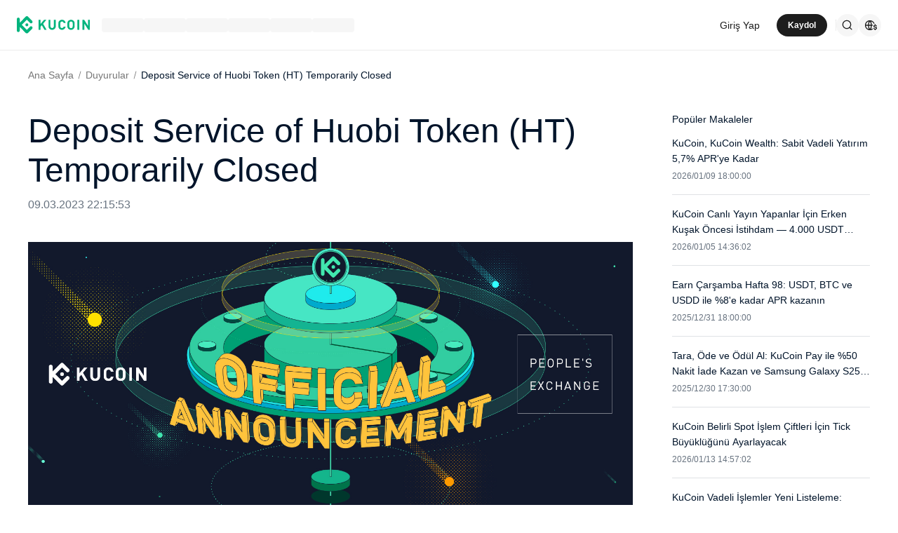

--- FILE ---
content_type: text/html; charset=utf-8
request_url: https://www.kucoin.com/tr/announcement/tr-tr-en-deposit-service-of-ht-temporarily-closed-20230310
body_size: 34103
content:
<!DOCTYPE html><html lang="tr" dir="ltr" data-theme="light"><head><meta charSet="utf-8" data-next-head=""/><meta name="viewport" content="width=device-width,initial-scale=1,minimum-scale=1,maximum-scale=1,user-scalable=no,viewport-fit=cover" data-next-head=""/><meta property="og:type" content="website"/><meta property="og:locale:alternate" content="en_US"/><meta property="og:locale:alternate" content="es_ES"/><meta property="og:locale:alternate" content="fr_FR"/><meta property="og:locale:alternate" content="pt_PT"/><meta property="og:locale:alternate" content="ru_RU"/><meta property="og:locale" content="tr_TR"/><meta property="og:locale:alternate" content="vi_VN"/><meta property="og:locale:alternate" content="zh_HK"/><meta property="og:locale:alternate" content="id_ID"/><meta property="og:locale:alternate" content="ms_MY"/><meta property="og:locale:alternate" content="hi_IN"/><meta property="og:locale:alternate" content="th_TH"/><meta property="og:locale:alternate" content="ja_JP"/><meta property="og:locale:alternate" content="bn_BD"/><meta property="og:locale:alternate" content="fil_PH"/><meta property="og:locale:alternate" content="ar_AE"/><meta property="og:locale:alternate" content="ur_PK"/><meta property="og:locale:alternate" content="uk_UA"/><link rel="alternate" href="https://www.kucoin.com/announcement/tr-tr-en-deposit-service-of-ht-temporarily-closed-20230310" hrefLang="en"/><link rel="alternate" href="https://www.kucoin.com/es/announcement/tr-tr-en-deposit-service-of-ht-temporarily-closed-20230310" hrefLang="es"/><link rel="alternate" href="https://www.kucoin.com/fr/announcement/tr-tr-en-deposit-service-of-ht-temporarily-closed-20230310" hrefLang="fr"/><link rel="alternate" href="https://www.kucoin.com/pt/announcement/tr-tr-en-deposit-service-of-ht-temporarily-closed-20230310" hrefLang="pt"/><link rel="alternate" href="https://www.kucoin.com/ru/announcement/tr-tr-en-deposit-service-of-ht-temporarily-closed-20230310" hrefLang="ru"/><link rel="alternate" href="https://www.kucoin.com/vi/announcement/tr-tr-en-deposit-service-of-ht-temporarily-closed-20230310" hrefLang="vi"/><link rel="alternate" href="https://www.kucoin.com/zh-hant/announcement/tr-tr-en-deposit-service-of-ht-temporarily-closed-20230310" hrefLang="zh-hant"/><link rel="alternate" href="https://www.kucoin.com/id/announcement/tr-tr-en-deposit-service-of-ht-temporarily-closed-20230310" hrefLang="id"/><link rel="alternate" href="https://www.kucoin.com/ms/announcement/tr-tr-en-deposit-service-of-ht-temporarily-closed-20230310" hrefLang="ms"/><link rel="alternate" href="https://www.kucoin.com/hi/announcement/tr-tr-en-deposit-service-of-ht-temporarily-closed-20230310" hrefLang="hi"/><link rel="alternate" href="https://www.kucoin.com/th/announcement/tr-tr-en-deposit-service-of-ht-temporarily-closed-20230310" hrefLang="th"/><link rel="alternate" href="https://www.kucoin.com/ja/announcement/tr-tr-en-deposit-service-of-ht-temporarily-closed-20230310" hrefLang="ja"/><link rel="alternate" href="https://www.kucoin.com/bn/announcement/tr-tr-en-deposit-service-of-ht-temporarily-closed-20230310" hrefLang="bn"/><link rel="alternate" href="https://www.kucoin.com/fil/announcement/tr-tr-en-deposit-service-of-ht-temporarily-closed-20230310" hrefLang="tl"/><link rel="alternate" href="https://www.kucoin.com/ar/announcement/tr-tr-en-deposit-service-of-ht-temporarily-closed-20230310" hrefLang="ar"/><link rel="alternate" href="https://www.kucoin.com/ur/announcement/tr-tr-en-deposit-service-of-ht-temporarily-closed-20230310" hrefLang="ur"/><link rel="alternate" href="https://www.kucoin.com/uk/announcement/tr-tr-en-deposit-service-of-ht-temporarily-closed-20230310" hrefLang="uk"/><link rel="alternate" href="https://www.kucoin.com/tr/announcement/tr-tr-en-deposit-service-of-ht-temporarily-closed-20230310" hrefLang="tr"/><link rel="alternate" href="https://www.kucoin.com/announcement/tr-tr-en-deposit-service-of-ht-temporarily-closed-20230310" hrefLang="x-default"/><meta property="og:url" content="https://www.kucoin.com/tr/announcement/tr-tr-en-deposit-service-of-ht-temporarily-closed-20230310"/><link rel="canonical" href="https://www.kucoin.com/tr/announcement/tr-tr-en-deposit-service-of-ht-temporarily-closed-20230310"/><title data-next-head="">Deposit Service of Huobi Token (HT) Temporarily Closed| KuCoin</title><meta property="og:title" content="Deposit Service of Huobi Token (HT) Temporarily Closed| KuCoin" data-next-head=""/><meta name="twitter:title" property="twitter:title" content="Deposit Service of Huobi Token (HT) Temporarily Closed| KuCoin" data-next-head=""/><meta property="twitter:image:alt" content="Deposit Service of Huobi Token (HT) Temporarily Closed| KuCoin" data-next-head=""/><meta name="description" content="Dear KuCoin Users,Due to the system maintenance, for the safety of your account and assets, we have decided to suspend the deposit service for Huobi Token (HT)." data-next-head=""/><meta property="og:description" content="Dear KuCoin Users,Due to the system maintenance, for the safety of your account and assets, we have decided to suspend the deposit service for Huobi Token (HT)." data-next-head=""/><meta name="twitter:description" content="Dear KuCoin Users,Due to the system maintenance, for the safety of your account and assets, we have decided to suspend the deposit service for Huobi Token (HT)." data-next-head=""/><meta property="og:image" content="https://assets.staticimg.com/cms/media/16OrNKCtsoixhnnHsATSScTLUBTF1mwPpVkhdlPzk.jpg" data-next-head=""/><meta property="og:image:secure_url" content="https://assets.staticimg.com/cms/media/16OrNKCtsoixhnnHsATSScTLUBTF1mwPpVkhdlPzk.jpg" data-next-head=""/><meta property="og:image:width" content="1200" data-next-head=""/><meta property="og:image:height" content="630" data-next-head=""/><meta name="twitter:card" content="summary_large_image" data-next-head=""/><meta name="twitter:image" content="https://assets.staticimg.com/cms/media/16OrNKCtsoixhnnHsATSScTLUBTF1mwPpVkhdlPzk.jpg" data-next-head=""/><meta name="twitter:image:src" content="https://assets.staticimg.com/cms/media/16OrNKCtsoixhnnHsATSScTLUBTF1mwPpVkhdlPzk.jpg" data-next-head=""/><script type="application/ld+json" data-inspector="seo-artilejson">{"@context":"https://schema.org","@type":"NewsArticle","headline":"Deposit Service of Huobi Token (HT) Temporarily Closed","image":["https://assets.staticimg.com/cms/media/16OrNKCtsoixhnnHsATSScTLUBTF1mwPpVkhdlPzk.jpg"],"datePublished":"2023-03-09T22:15:53+00:00","dateModified":"2023-03-10T06:15:53+00:00"}</script><script type="application/ld+json" data-inspector="seo-breadcrumLd">{"@context":"https://schema.org","@type":"BreadcrumbList","itemListElement":[{"@type":"ListItem","position":1,"name":"home","item":"https://www.kucoin.com/tr"},{"@type":"ListItem","position":2,"name":"news.list","item":"https://www.kucoin.com/tr/announcement"},{"@type":"ListItem","position":3,"name":"news.details"}]}</script><meta name="googlebot" content="notranslate"/><meta name="robots" content="notranslate"/><link rel="shortcut icon" href="/logo.png"/><link rel="preconnect" href="https://assets.staticimg.com"/><meta name="og:site_name" content="KuCoin"/><link rel="preconnect" href="https://bigdata-scfx-push.kucoin.plus"/><link rel="preload" href="https://assets.staticimg.com/natasha/npm/@kux/font/KFOmCnqEu92Fr1Mu4mxKKTU1Kg.woff2" as="font" type="font/woff2" crossorigin="anonymous"/><link rel="preload" href="https://assets.staticimg.com/natasha/npm/@kux/font/KFOlCnqEu92Fr1MmEU9fBBc4AMP6lQ.woff2" as="font" type="font/woff2" crossorigin="anonymous"/><link rel="preload" href="https://assets.staticimg.com/natasha/npm/@kux/font/KFOlCnqEu92Fr1MmWUlfBBc4AMP6lQ.woff2" as="font" type="font/woff2" crossorigin="anonymous"/><link rel="preload" href="https://assets.staticimg.com/natasha/npm/@kux/font/Roboto-SemiBold.woff2" as="font" type="font/woff2" crossorigin="anonymous"/><noscript><link rel="stylesheet" href="https://assets.staticimg.com/natasha/npm/@kux/font/css.css"/><link rel="stylesheet" href="https://assets.staticimg.com/natasha/npm/@kux/mui-next@1.0.0-beta.40073e8/style.css"/></noscript><link id="kux-font-css" rel="preload" href="https://assets.staticimg.com/natasha/npm/@kux/font/css.css" as="style"/><link rel="preload" href="https://assets.staticimg.com/natasha/npm/@kux/mui-next@1.0.0-beta.40073e8/style.css" as="style"/><link rel="stylesheet" href="https://assets.staticimg.com/natasha/npm/@kux/mui-next@1.0.0-beta.40073e8/style.css"/><link data-next-font="" rel="preconnect" href="/" crossorigin="anonymous"/><link rel="preload" href="https://assets.staticimg.com/seo-cms-web-ssr/1.0.28/ssr/_next/static/css/0a7be2f13257c874.css" as="style"/><link rel="stylesheet" href="https://assets.staticimg.com/seo-cms-web-ssr/1.0.28/ssr/_next/static/css/0a7be2f13257c874.css" data-n-g=""/><link rel="preload" href="https://assets.staticimg.com/seo-cms-web-ssr/1.0.28/ssr/_next/static/css/41c8e76c808d1657.css" as="style"/><link rel="stylesheet" href="https://assets.staticimg.com/seo-cms-web-ssr/1.0.28/ssr/_next/static/css/41c8e76c808d1657.css" data-n-g=""/><link rel="preload" href="https://assets.staticimg.com/seo-cms-web-ssr/1.0.28/ssr/_next/static/css/2d9acf22c580a447.css" as="style"/><link rel="stylesheet" href="https://assets.staticimg.com/seo-cms-web-ssr/1.0.28/ssr/_next/static/css/2d9acf22c580a447.css" data-n-g=""/><link rel="preload" href="https://assets.staticimg.com/seo-cms-web-ssr/1.0.28/ssr/_next/static/css/efa64f2654553504.css" as="style"/><link rel="stylesheet" href="https://assets.staticimg.com/seo-cms-web-ssr/1.0.28/ssr/_next/static/css/efa64f2654553504.css" data-n-g=""/><link rel="preload" href="https://assets.staticimg.com/seo-cms-web-ssr/1.0.28/ssr/_next/static/css/2af70925de868ee8.css" as="style"/><link rel="stylesheet" href="https://assets.staticimg.com/seo-cms-web-ssr/1.0.28/ssr/_next/static/css/2af70925de868ee8.css"/><link rel="preload" href="https://assets.staticimg.com/seo-cms-web-ssr/1.0.28/ssr/_next/static/css/de917e6d3355cde3.css" as="style"/><link rel="stylesheet" href="https://assets.staticimg.com/seo-cms-web-ssr/1.0.28/ssr/_next/static/css/de917e6d3355cde3.css"/><noscript data-n-css=""></noscript><script defer="" nomodule="" src="https://assets.staticimg.com/seo-cms-web-ssr/1.0.28/ssr/_next/static/chunks/polyfills-42372ed130431b0a.js"></script><script defer="" src="https://assets.staticimg.com/seo-cms-web-ssr/1.0.28/ssr/_next/static/chunks/9389.9c5a796486a704d5.js"></script><script src="https://assets.staticimg.com/seo-cms-web-ssr/1.0.28/ssr/_next/static/chunks/webpack-8ba0dd07b2387ef2.js" defer=""></script><script src="https://assets.staticimg.com/seo-cms-web-ssr/1.0.28/ssr/_next/static/chunks/next-dist-a1aa41fb853f0d19.js" defer=""></script><script src="https://assets.staticimg.com/seo-cms-web-ssr/1.0.28/ssr/_next/static/chunks/react-cd843153a3cc934b.js" defer=""></script><script src="https://assets.staticimg.com/seo-cms-web-ssr/1.0.28/ssr/_next/static/chunks/combined-vendors-c0d76f48-7d1ddec41c150a8b.js" defer=""></script><script src="https://assets.staticimg.com/seo-cms-web-ssr/1.0.28/ssr/_next/static/chunks/combined-vendors-ad6a2f20-2a96afaa3691d373.js" defer=""></script><script src="https://assets.staticimg.com/seo-cms-web-ssr/1.0.28/ssr/_next/static/chunks/combined-vendors-bc050c32-20cbb35955e60848.js" defer=""></script><script src="https://assets.staticimg.com/seo-cms-web-ssr/1.0.28/ssr/_next/static/chunks/combined-vendors-00833fa6-ebfad48bb27cc43b.js" defer=""></script><script src="https://assets.staticimg.com/seo-cms-web-ssr/1.0.28/ssr/_next/static/chunks/combined-vendors-63c77799-c18d2fb4cb245493.js" defer=""></script><script src="https://assets.staticimg.com/seo-cms-web-ssr/1.0.28/ssr/_next/static/chunks/combined-vendors-fa6476e0-1cb592a75bed9f34.js" defer=""></script><script src="https://assets.staticimg.com/seo-cms-web-ssr/1.0.28/ssr/_next/static/chunks/combined-vendors-b49fab05-a3797e4d6eec6c76.js" defer=""></script><script src="https://assets.staticimg.com/seo-cms-web-ssr/1.0.28/ssr/_next/static/chunks/combined-vendors-2f2ac6df-f2d090d1fb38ee02.js" defer=""></script><script src="https://assets.staticimg.com/seo-cms-web-ssr/1.0.28/ssr/_next/static/chunks/combined-vendors-4475fe8d-1285a87b6726cbd7.js" defer=""></script><script src="https://assets.staticimg.com/seo-cms-web-ssr/1.0.28/ssr/_next/static/chunks/combined-vendors-7a8f7f75-5fc59266eda0a597.js" defer=""></script><script src="https://assets.staticimg.com/seo-cms-web-ssr/1.0.28/ssr/_next/static/chunks/combined-vendors-e47496d5-16d15140bc14cc1c.js" defer=""></script><script src="https://assets.staticimg.com/seo-cms-web-ssr/1.0.28/ssr/_next/static/chunks/combined-vendors-62c8f84f-6ab9e75d519868e0.js" defer=""></script><script src="https://assets.staticimg.com/seo-cms-web-ssr/1.0.28/ssr/_next/static/chunks/combined-vendors-0a98fa2f-d5a36aed54e96a59.js" defer=""></script><script src="https://assets.staticimg.com/seo-cms-web-ssr/1.0.28/ssr/_next/static/chunks/combined-vendors-b8d97df2-9bb7d2be40fc064f.js" defer=""></script><script src="https://assets.staticimg.com/seo-cms-web-ssr/1.0.28/ssr/_next/static/chunks/combined-vendors-0c8295db-dae27996f15d88f5.js" defer=""></script><script src="https://assets.staticimg.com/seo-cms-web-ssr/1.0.28/ssr/_next/static/chunks/combined-vendors-c3fbe29b-2df9187e5935e70f.js" defer=""></script><script src="https://assets.staticimg.com/seo-cms-web-ssr/1.0.28/ssr/_next/static/chunks/combined-vendors-71deaa74-ff5f3c01f7e9d02f.js" defer=""></script><script src="https://assets.staticimg.com/seo-cms-web-ssr/1.0.28/ssr/_next/static/chunks/combined-vendors-a89585ee-08b97bf298c00786.js" defer=""></script><script src="https://assets.staticimg.com/seo-cms-web-ssr/1.0.28/ssr/_next/static/chunks/combined-vendors-3309f677-2c0c1b0936ef8f0b.js" defer=""></script><script src="https://assets.staticimg.com/seo-cms-web-ssr/1.0.28/ssr/_next/static/chunks/combined-vendors-f945abb9-f7f80cf767e5027f.js" defer=""></script><script src="https://assets.staticimg.com/seo-cms-web-ssr/1.0.28/ssr/_next/static/chunks/combined-vendors-89d5c698-0b590f808c36780c.js" defer=""></script><script src="https://assets.staticimg.com/seo-cms-web-ssr/1.0.28/ssr/_next/static/chunks/combined-vendors-e29fa670-5005e781b8413bd0.js" defer=""></script><script src="https://assets.staticimg.com/seo-cms-web-ssr/1.0.28/ssr/_next/static/chunks/combined-vendors-5e0dfbeb-88768c82a2d7f23a.js" defer=""></script><script src="https://assets.staticimg.com/seo-cms-web-ssr/1.0.28/ssr/_next/static/chunks/combined-vendors-1090fe35-10d5aa253652ce25.js" defer=""></script><script src="https://assets.staticimg.com/seo-cms-web-ssr/1.0.28/ssr/_next/static/chunks/combined-vendors-69b64d54-53649b6686366ddb.js" defer=""></script><script src="https://assets.staticimg.com/seo-cms-web-ssr/1.0.28/ssr/_next/static/chunks/combined-vendors-16bb90da-0ddb03e0d11a935e.js" defer=""></script><script src="https://assets.staticimg.com/seo-cms-web-ssr/1.0.28/ssr/_next/static/chunks/combined-vendors-a5a4cb45-e566f9359f838a77.js" defer=""></script><script src="https://assets.staticimg.com/seo-cms-web-ssr/1.0.28/ssr/_next/static/chunks/combined-vendors-7c8b2b24-ef42e862c5f9afd2.js" defer=""></script><script src="https://assets.staticimg.com/seo-cms-web-ssr/1.0.28/ssr/_next/static/chunks/combined-vendors-7b843a7d-0ee0c8e53f16ba1a.js" defer=""></script><script src="https://assets.staticimg.com/seo-cms-web-ssr/1.0.28/ssr/_next/static/chunks/combined-vendors-8cbd2506-3b0f08cd8a4f700e.js" defer=""></script><script src="https://assets.staticimg.com/seo-cms-web-ssr/1.0.28/ssr/_next/static/chunks/combined-vendors-eb2fbf4c-6533f32cc8698987.js" defer=""></script><script src="https://assets.staticimg.com/seo-cms-web-ssr/1.0.28/ssr/_next/static/chunks/main-e0d9a61486913095.js" defer=""></script><script src="https://assets.staticimg.com/seo-cms-web-ssr/1.0.28/ssr/_next/static/chunks/gbiz-next-cd7a4758e9024c55.js" defer=""></script><script src="https://assets.staticimg.com/seo-cms-web-ssr/1.0.28/ssr/_next/static/chunks/i18n-3d288e49bac1199a.js" defer=""></script><script src="https://assets.staticimg.com/seo-cms-web-ssr/1.0.28/ssr/_next/static/chunks/kux-icons-e0512018f50d625f.js" defer=""></script><script src="https://assets.staticimg.com/seo-cms-web-ssr/1.0.28/ssr/_next/static/chunks/sentry-2a6b3f468d992db2.js" defer=""></script><script src="https://assets.staticimg.com/seo-cms-web-ssr/1.0.28/ssr/_next/static/chunks/kux-mui-42951f0520807113.js" defer=""></script><script src="https://assets.staticimg.com/seo-cms-web-ssr/1.0.28/ssr/_next/static/chunks/kc-next-a63198f978019fb5.js" defer=""></script><script src="https://assets.staticimg.com/seo-cms-web-ssr/1.0.28/ssr/_next/static/chunks/pages/_app-32fc82532f2cd4ad.js" defer=""></script><script src="https://assets.staticimg.com/seo-cms-web-ssr/1.0.28/ssr/_next/static/chunks/pages/announcement/%5BarticleId%5D-1fd1256655523387.js" defer=""></script><script src="https://assets.staticimg.com/seo-cms-web-ssr/1.0.28/ssr/_next/static/OON-n-iJV0JyIFRMOHwox/_buildManifest.js" defer=""></script><script src="https://assets.staticimg.com/seo-cms-web-ssr/1.0.28/ssr/_next/static/OON-n-iJV0JyIFRMOHwox/_ssgManifest.js" defer=""></script><meta name="sentry-trace" content="c2541ad029df3d3840913556d2aa4177-ddb93bf177fdb701-0"/><meta name="baggage" content="sentry-environment=prod,sentry-release=seo-cms-web-ssr%401.0.28,sentry-public_key=xxx,sentry-trace_id=c2541ad029df3d3840913556d2aa4177,sentry-sampled=false,sentry-sample_rand=0.46730695925783117,sentry-sample_rate=0.001"/><style data-emotion="css "></style></head><body><div id="__next"><div class="root"><div style="min-height:72px"><header class="styles_module_Root__45553f2b gbiz-Header" data-theme="light"><div style="height:0px" data-class="headerRoomWrapper"><div class="gbiz-headeroom styles_module_headerRoom__3aceb05b"><div class="Header-Nav styles_module_Nav__45553f2b"><div class="styles_module_NavBar__45553f2b"><div class="styles_module_NavLinksWrapper__45553f2b" id="hook_nav_links" data-nav-status="0"><div class="styles_module_HeaderNavLoadingMask__45553f2b"><div style="background-image:linear-gradient(
  90deg,
  rgba(93, 103, 122, 0.04) 25%,
  rgba(29, 29, 29, 0.08) 37%,
  rgba(29, 29, 29, 0.04) 63%
)" class="styles_module_skeletonItem__1852367a"></div><div style="background-image:linear-gradient(
  90deg,
  rgba(93, 103, 122, 0.04) 25%,
  rgba(29, 29, 29, 0.08) 37%,
  rgba(29, 29, 29, 0.04) 63%
)" class="styles_module_skeletonItem__1852367a"></div><div style="background-image:linear-gradient(
  90deg,
  rgba(93, 103, 122, 0.04) 25%,
  rgba(29, 29, 29, 0.08) 37%,
  rgba(29, 29, 29, 0.04) 63%
)" class="styles_module_skeletonItem__1852367a"></div><div style="background-image:linear-gradient(
  90deg,
  rgba(93, 103, 122, 0.04) 25%,
  rgba(29, 29, 29, 0.08) 37%,
  rgba(29, 29, 29, 0.04) 63%
)" class="styles_module_skeletonItem__1852367a"></div><div style="background-image:linear-gradient(
  90deg,
  rgba(93, 103, 122, 0.04) 25%,
  rgba(29, 29, 29, 0.08) 37%,
  rgba(29, 29, 29, 0.04) 63%
)" class="styles_module_skeletonItem__1852367a"></div><div style="background-image:linear-gradient(
  90deg,
  rgba(93, 103, 122, 0.04) 25%,
  rgba(29, 29, 29, 0.08) 37%,
  rgba(29, 29, 29, 0.04) 63%
)" class="styles_module_skeletonItem__1852367a"></div></div><div class="styles_module_Links__45553f2b"><a class="styles_module_LogoLink__45553f2b" href="https://www.kucoin.com/tr" aria-label="Kucoin logo (header)" data-inspector="inspector_header_logo"><img class="styles_module_LogoImg__45553f2b" src="https://assets.staticimg.com/kc-v2-config/site-config/693bcdd4680db10001fa9856_logo_general_green.svg" alt="KuCoin"/></a><div class="styles_module_UnionBox__45553f2b" style="display:none"><img src="data:image/svg+xml,%3Csvg%20width%3D%2216%22%20height%3D%2216%22%20viewBox%3D%220%200%2016%2016%22%20fill%3D%22none%22%20xmlns%3D%22http%3A%2F%2Fwww.w3.org%2F2000%2Fsvg%22%3E%3Cpath%20fill-rule%3D%22evenodd%22%20clip-rule%3D%22evenodd%22%20d%3D%22M2.19526%202.19526C2.45561%201.93491%202.87772%201.93491%203.13807%202.19526L8%207.05719L12.8619%202.19526C13.1223%201.93491%2013.5444%201.93491%2013.8047%202.19526C14.0651%202.45561%2014.0651%202.87772%2013.8047%203.13807L8.94281%208L13.8047%2012.8619C14.0651%2013.1223%2014.0651%2013.5444%2013.8047%2013.8047C13.5444%2014.0651%2013.1223%2014.0651%2012.8619%2013.8047L8%208.94281L3.13807%2013.8047C2.87772%2014.0651%202.45561%2014.0651%202.19526%2013.8047C1.93491%2013.5444%201.93491%2013.1223%202.19526%2012.8619L7.05719%208L2.19526%203.13807C1.93491%202.87772%201.93491%202.45561%202.19526%202.19526Z%22%20fill%3D%22%2301BC8D%22%2F%3E%3C%2Fsvg%3E" alt="union-icon"/><span></span></div><div class="styles_module_scrollWrapper__816f6af9 styles_module_disableScroll__816f6af9" id="hook_nav_link" data-lang="tr_TR"><nav class="styles_module_scrollInner__816f6af9"><div class="styles_module_navWrapper__fc34eacb"><ul class="styles_module_ul__fc34eacb"></ul></div></nav></div></div><div class="_nav_status_0_"></div></div><div class="styles_module_NavUserDom__45553f2b" id="hook_nav_user" data-status="none"><div class="styles_module_navUser__ab4e0d04"><div id="unLoginBox" data-lang="tr_TR" class="styles_module_userBoxWrapper__ab4e0d04"><a href="https://www.kucoin.com/tr/ucenter/signin?backUrl=https%3A%2F%2Fwww.kucoin.com%2Ftr%2Fannouncement%2Ftr-tr-en-deposit-service-of-ht-temporarily-closed-20230310" class="styles_module_signinLink__ab4e0d04" data-modid="login" data-inspector="header_login">Giriş Yap</a><a href="https://www.kucoin.com/tr/ucenter/signup?backUrl=https%3A%2F%2Fwww.kucoin.com%2Ftr%2Fannouncement%2Ftr-tr-en-deposit-service-of-ht-temporarily-closed-20230310" data-inspector="header_signup"><button data-testid="kux-button" class="kux-button kux-button-primary kux-button-small is-click is-full-width" style="max-width:160px" type="button" data-modid="register"><span class="kux-button-content kux-button-content-align-center">Kaydol</span></button></a><div class="kux-divider is-horizontal is-center styles_module_divider__ab4e0d04" style="display:block" role="separator"><div class="kux-divider-line-full"></div></div></div><div class="styles_module_navUserItem__ab4e0d04" data-lang="tr_TR" data-menu="search"><div class="styles_module_searchWrapper__ab4e0d04"><svg xmlns="http://www.w3.org/2000/svg" fill="none" viewBox="0 0 24 24" width="16" height="16" style="flex-shrink:0" class="kux-icon"><path fill="currentColor" fill-rule="evenodd" d="M10.5 1a9.5 9.5 0 1 0 5.973 16.888l3.673 3.673a1 1 0 0 0 1.415-1.414l-3.674-3.673A9.46 9.46 0 0 0 20 10.5 9.5 9.5 0 0 0 10.5 1M3 10.5a7.5 7.5 0 1 1 15 0 7.5 7.5 0 0 1-15 0" clip-rule="evenodd"></path></svg></div></div><div class="styles_module_navUserItem__ab4e0d04" data-lang="tr_TR" data-menu="download" style="display:none"><div class="container" style="display:inline-flex"><div style="display:block" class="trigger"><div class="styles_module_appDownloadWrapper__0cd76064" data-inspector="inspector_header_download_box"><svg xmlns="http://www.w3.org/2000/svg" fill="none" viewBox="0 0 24 24" color="var(--kux-text)" width="16" height="16" style="flex-shrink:0" class="kux-icon navIcon"><path fill="currentColor" d="M7 2a1 1 0 0 1 0 2H6a2 2 0 0 0-2 2v13a2 2 0 0 0 2 2h12a2 2 0 0 0 2-2V6a2 2 0 0 0-2-2h-1.127a1 1 0 0 1 0-2H18a4 4 0 0 1 4 4v13a4 4 0 0 1-4 4H6a4 4 0 0 1-4-4V6a4 4 0 0 1 4-4zm4.996 0a1 1 0 0 1 1 1v11.59l2.797-2.797a1 1 0 1 1 1.414 1.414l-4.5 4.5a1 1 0 0 1-.709.293h-.002a1 1 0 0 1-.759-.349l-4.444-4.444a1 1 0 1 1 1.414-1.414l2.79 2.789V3a1 1 0 0 1 1-1"></path></svg></div></div></div></div><div class="styles_module_navUserItem__ab4e0d04" data-lang="tr_TR" data-menu="i18n"><div class="styles_module_wrapper__c6d94af3" data-inspector="inspector_i18n_logo_btn"><img src="data:image/svg+xml,%3Csvg%20width%3D%2232%22%20height%3D%2233%22%20viewBox%3D%220%200%2032%2033%22%20fill%3D%22none%22%20xmlns%3D%22http%3A%2F%2Fwww.w3.org%2F2000%2Fsvg%22%3E%3Cpath%20d%3D%22M15.999%209.16602C19.1334%209.16602%2021.807%2011.133%2022.8564%2013.8994C22.4258%2014.0076%2022.019%2014.2098%2021.6484%2014.4912C21.3939%2013.8009%2021.0218%2013.1411%2020.5723%2012.6104C19.837%2011.7424%2018.7284%2011.0772%2017.6387%2010.751C18.3621%2012.2855%2018.6828%2014.1243%2018.7744%2015.8184H20.4883C20.2448%2016.2256%2020.0436%2016.682%2019.8926%2017.1748H18.7754C18.6838%2018.869%2018.3622%2020.7163%2017.6387%2022.251C18.3948%2022.0246%2019.1596%2021.63%2019.8027%2021.1201C19.9228%2021.5936%2020.0877%2022.0379%2020.292%2022.4424C19.085%2023.3157%2017.6028%2023.833%2015.999%2023.833C11.949%2023.8328%208.66602%2020.5491%208.66602%2016.499C8.66619%2012.4491%2011.9491%209.16619%2015.999%209.16602ZM9.99902%2017.1748C10.1417%2018.3033%2010.6964%2019.5139%2011.4316%2020.3818C12.1669%2021.2497%2013.2727%2021.9247%2014.3623%2022.251C13.6388%2020.7163%2013.2976%2018.869%2013.2061%2017.1748H9.99902ZM14.5547%2017.1748C14.6654%2018.9634%2015.1762%2020.7018%2015.999%2022.1846C16.8441%2020.6626%2017.3383%2018.9124%2017.4443%2017.1748H14.5547ZM14.3633%2010.751C13.2737%2011.0772%2012.1669%2011.7465%2011.4316%2012.6143C10.6964%2013.4821%2010.1418%2014.6899%209.99902%2015.8184H13.2061C13.2976%2014.1243%2013.6398%2012.2855%2014.3633%2010.751ZM15.999%2010.8145C15.154%2012.3364%2014.6597%2014.0808%2014.5537%2015.8184H17.4424C17.3366%2014.0809%2016.8438%2012.3364%2015.999%2010.8145Z%22%20fill%3D%22%231D1D1D%22%2F%3E%3Cpath%20d%3D%22M24.2083%2018.758C25.3603%2018.9692%2026.3779%2019.3148%2026.3683%2020.6684C26.3587%2021.782%2025.5523%2022.5788%2024.2755%2022.7516V23.7596H23.0851V22.742C21.7699%2022.5308%2020.9731%2021.7052%2020.9635%2020.5244L22.3747%2020.5436C22.4227%2021.1964%2022.9411%2021.6476%2023.7667%2021.6476C24.4291%2021.6476%2024.9187%2021.3596%2024.9187%2020.8316C24.9187%2020.2652%2024.3715%2020.15%2023.2483%2019.9292C22.1155%2019.718%2021.1171%2019.3532%2021.1171%2017.99C21.1171%2016.9436%2021.8755%2016.166%2023.0851%2015.9932V14.9756H24.2755V16.0028C25.4755%2016.2044%2026.2147%2016.9628%2026.2339%2018.0668H24.8227C24.7555%2017.5004%2024.3235%2017.1068%2023.6227%2017.1068C23.0083%2017.1068%2022.5667%2017.366%2022.5667%2017.8844C22.5667%2018.4316%2023.0947%2018.5468%2024.2083%2018.758Z%22%20fill%3D%22%231D1D1D%22%2F%3E%3C%2Fsvg%3E" class="styles_module_languageCurrencyIcon__c6d94af3" alt="language_currency"/></div></div></div><div data-lang="tr_TR" style="display:none" class="MenuBox styles_module_MenuBox__45553f2b"><svg class="ICMenu_svg__icon" viewBox="0 0 1024 1024" xmlns="http://www.w3.org/2000/svg" width="16" height="16" fill="#000" style="cursor:pointer"><path d="M153.6 256a51.2 51.2 0 0151.2-51.2h614.4a51.2 51.2 0 110 102.4H204.8a51.2 51.2 0 01-51.2-51.2zm0 256a51.2 51.2 0 0151.2-51.2H512a51.2 51.2 0 110 102.4H204.8a51.2 51.2 0 01-51.2-51.2zm0 256a51.2 51.2 0 0151.2-51.2h614.4a51.2 51.2 0 110 102.4H204.8a51.2 51.2 0 01-51.2-51.2z"></path></svg></div></div></div></div></div></div></header></div><div class="styles_content__1bTCj"><div class="styles_container__nz6tB" data-inspector="details-wrapper"><div class="styles_breadCrumbWrapper__JIlfx"><div class="kux-78zum5 kux-if65rj kux-d4r4e8"><div class="kux-78zum5 kux-6s0dn4 kux-1hhjozq kux-1ypdohk kux-11fkbvc kux-i42lbd kux-jyxe8r kux-1o6778g style_breadcrumbItem__w2qv0"><div class="className Item-Child"><a href="/tr" class="style_link__eUrnW">Ana Sayfa</a></div><div class="kux-1gs6z28 kux-2lah0s kux-1ar4orl kux-1i1rx1s kux-lzyvqe kux-kuygi9 kux-1rg5ohu kux-xymvpz KuxDivider-root KuxDivider-center KuxDivider-vertical kux-mtjor9 kux-mlv8mo kux-1g0ag68 kux-1pn2p16"></div></div><div class="kux-78zum5 kux-6s0dn4 kux-1hhjozq kux-1ypdohk kux-11fkbvc kux-i42lbd kux-jyxe8r kux-1o6778g style_breadcrumbItem__w2qv0"><div class="className Item-Child"><a href="/tr/announcement" class="style_link__eUrnW">Duyurular</a></div><div class="kux-1gs6z28 kux-2lah0s kux-1ar4orl kux-1i1rx1s kux-lzyvqe kux-kuygi9 kux-1rg5ohu kux-xymvpz KuxDivider-root KuxDivider-center KuxDivider-vertical kux-mtjor9 kux-mlv8mo kux-1g0ag68 kux-1pn2p16"></div></div><div class="kux-78zum5 kux-6s0dn4 kux-1hhjozq kux-1ypdohk kux-11fkbvc kux-i42lbd kux-jyxe8r kux-1o6778g"><div class="className Item-Child"><span class="styles_breadTitleWrapper__AU8Ej">Deposit Service of Huobi Token (HT) Temporarily Closed</span></div><div class="kux-1gs6z28 kux-2lah0s kux-1ar4orl kux-1i1rx1s kux-lzyvqe kux-kuygi9 kux-1rg5ohu kux-xymvpz KuxDivider-root KuxDivider-center KuxDivider-vertical kux-mtjor9 kux-mlv8mo kux-1g0ag68 kux-1pn2p16"></div></div></div></div><div class="styles_main__F_beV"><article class="style_article__9Lvt_" data-inspector="details-content"><h1>Deposit Service of Huobi Token (HT) Temporarily Closed</h1><div class="style_time__Ylnuo"><span>09.03.2023 22:15:53</span></div><div class="style_content__UPeAB"><div class="style_kucoin-article__YG_iT"><p></p><div class="media-wrap image-wrap"><img src="https://assets.staticimg.com/cms/media/16OrNKCtsoixhnnHsATSScTLUBTF1mwPpVkhdlPzk.jpg"/></div><p></p><p><strong><span style="color:#000000">Dear KuCoin Users,</span></strong></p><p style="text-align:start;text-indent:2em"></p><p><span style="color:#000000">Due to the system maintenance, </span><span style="color:#24292e"><span style="font-size:15px"><span style="background-color:#ffffff">for the safety of your account and assets, </span></span></span><span style="color:#000000">we have decided to suspend the deposit service for  Huobi Token (HT). </span></p><p></p><p><span style="color:#000000">We apologize for any inconveniences this may cause. </span></p><p style="text-align:start;text-indent:2em"></p><p><span style="color:#000000"><span style="font-size:15px"><span style="background-color:#ffffff">Regarding further developments on when these services have been restored, we will not notify users in a further announcement. </span></span></span></p><p style="text-align:start;text-indent:2em"></p><p><strong><span style="color:#000000">Thank you for your support!</span></strong></p><p style="text-align:start;text-indent:2em"></p><p><strong><span style="color:#000000">The KuCoin Team</span></strong></p><p></p><hr/><p style="text-align:start;text-indent:2em"></p><p><span style="color:#000000">Find The Next Crypto Gem On KuCoin!</span></p><p style="text-align:start;text-indent:2em"></p><p><span style="color:#0366d6"><a href="https://www.kucoin.com/ucenter/signup?utm_source=announcement" target="">Sign up with KuCoin now!</a></span> <span style="color:#0366d6">&gt;&gt;&gt;</span></p><p style="text-align:start;text-indent:2em"></p><p><span style="color:#0366d6"><a href="https://www.kucoin.com/download" target="">Download KuCoin App</a></span> <span style="color:#0366d6">&gt;&gt;&gt;</span></p><p style="text-align:start;text-indent:2em"></p><p><span style="color:#0366d6"><a href="https://twitter.com/KuCoinCom" rel="noreferrer noopener" target="_blank">Follow us on Twitter</a></span> <span style="color:#0366d6">&gt;&gt;&gt;</span></p><p style="text-align:start;text-indent:2em"></p><p><span style="color:#0366d6"><a href="https://t.me/Kucoin_Exchange" rel="noreferrer noopener" target="_blank">Join us on Telegram</a></span> <span style="color:#0366d6">&gt;&gt;&gt;</span></p><p style="text-align:start;text-indent:2em"></p><p><span style="color:#0366d6"><a href="https://www.kucoin.com/land/community-collect?lang=en_US" target="">Join KuCoin Global Communities</a>&gt;&gt;&gt;</span></p></div></div></article><aside class="style_sidebar__ciodJ"><div data-inspector="details-sidebar"><div><div class="style_barTitle__EqQ5h">Popüler Makaleler</div><ul class="style_list__eoytY"><div class="style_linkWrap__bo57D"><a href="/tr/announcement/tr-kucoin-launches-wealth-fixed-term-investments-products"><li><h2>KuCoin, KuCoin Wealth: Sabit Vadeli Yatırım 5,7% APR&#x27;ye Kadar</h2><div class="style_time__BXO9m">2026/01/09 18:00:00</div></li></a></div><div class="style_linkWrap__bo57D"><a href="/tr/announcement/tr-KuCoinFuturesLiveStreamerEarly-BirdPre-Recruitment"><li><h2>KuCoin Canlı Yayın Yapanlar İçin Erken Kuşak Öncesi İstihdam — 4.000 USDT Paylaşımı + Geri Dönüşlü Yayın Yapan Bonusu</h2><div class="style_time__BXO9m">2026/01/05 14:36:02</div></li></a></div><div class="style_linkWrap__bo57D"><a href="/tr/announcement/tr-arn-wednesday-week-98-earn-up-to-8-apr-with-usdt-btc-usdd"><li><h2>Earn Çarşamba Hafta 98: USDT, BTC ve USDD ile %8&#x27;e kadar APR kazanın</h2><div class="style_time__BXO9m">2025/12/31 18:00:00</div></li></a></div><div class="style_linkWrap__bo57D"><a href="/tr/announcement/tr-kucoinpaypixjanuarycampaign"><li><h2>Tara, Öde ve Ödül Al: KuCoin Pay ile %50 Nakit İade Kazan ve Samsung Galaxy S25 Ultra Kazan</h2><div class="style_time__BXO9m">2025/12/30 17:30:00</div></li></a></div><div class="style_linkWrap__bo57D"><a href="/tr/announcement/tr-kucoin-will-adjust-the-tick-size-for-a-certain-spot-trading-pair-20260114"><li><h2>KuCoin Belirli Spot İşlem Çiftleri İçin Tick Büyüklüğünü Ayarlayacak</h2><div class="style_time__BXO9m">2026/01/13 14:57:02</div></li></a></div><div class="style_linkWrap__bo57D"><a href="/tr/announcement/tr-kucoin-futures-new-listing-whitewhaleusdt-perpetual-contract-with-up-to-20x-leverage"><li><h2>KuCoin Vadeli İşlemler Yeni Listeleme: WHITEWHALEUSDT Sürekli Sözleşmesi, 20x Kadar Marjinle</h2><div class="style_time__BXO9m">2026/01/13 14:06:02</div></li></a></div></ul></div><div data-inspector="details-rss"><div class="style_barTitle__EqQ5h"><div class="style_rssTitle__1VUkc"><img src="https://assets.staticimg.com/seo-cms-web-ssr/1.0.28/ssr/_next/static/media/rss.c39da322fe502e9025a6bf5d526e603b.png" alt="rss"/><span>RSS</span></div></div><div class="style_btns__oUkka"><div id="inspector_news_en_rss" class="style_rssBtn__q2QsV">English RSS</div><div id="inspector_news_zh_rss" class="style_rssBtn__q2QsV">订阅中文 RSS</div></div></div></div></aside></div></div></div><div class="landing-footer"><div class="styles_module_cFooter__97e83a3f" style="background:var(--kux-backgroundOverlay)" data-theme="light"><footer class="styles_module_footerMain__97e83a3f footerMain"><a href="https://www.kucoin.com/tr" class="styles_module_logo__a51d79ef logo" aria-label="Kucoin logo (footer)"><img src="https://assets.staticimg.com/kc-v2-config/site-config/693bcdd4680db10001fa9856_logo_general_green.svg" alt="KuCoin" class="styles_module_img__a51d79ef"/></a><div><div class="styles_module_newFooterLinks__f114c3b8 newFooterLinks"><dl class="styles_module_newFooterLinkGroup__db10ff6a newFooterLinkGroup" data-inspector="inspector_footer_categoryKey_Company"><dt class="styles_module_newFooterLinkGroupTitle__db10ff6a newFooterLinkGroupTitle">Kurumsal</dt><dd class="styles_module_commonFooterLink__f114c3b8"><a href="https://www.kucoin.com/tr/about-us" target="_blank" data-inspector="inspector_footer_a_path_/about-us">Hakkımızda</a></dd><dd class="styles_module_commonFooterLink__f114c3b8"><a href="https://www.kucoin.com/tr/careers" target="_blank" data-inspector="inspector_footer_a_path_/careers">Bize Katılın</a></dd><dd class="styles_module_commonFooterLink__f114c3b8"><a href="https://www.kucoin.com/tr/blog" target="_blank" data-inspector="inspector_footer_a_path_/blog">Blog</a></dd><dd class="styles_module_commonFooterLink__f114c3b8"><a href="https://www.kucoin.com/tr/announcement" target="_blank" data-inspector="inspector_footer_a_path_/announcement">Haberler &amp; Duyurular</a></dd><dd class="styles_module_commonFooterLink__f114c3b8"><a href="https://www.kucoin.com/tr/news/en-kucoin-media-kit" target="_blank" data-inspector="inspector_footer_a_path_/news/en-kucoin-media-kit">Medya Kiti</a></dd><dd class="styles_module_commonFooterLink__f114c3b8"><a href="https://www.kucoin.com/tr/adam-scott-ambassador" target="_blank" data-inspector="inspector_footer_a_path_/adam-scott-ambassador">Küresel Marka Elçisi</a></dd><dd class="styles_module_commonFooterLink__f114c3b8"><a href="https://www.kucoin.com/tr/land/kucoinlabs" target="_blank" data-inspector="inspector_footer_a_path_/land/kucoinlabs">KuCoin Labs</a></dd><dd class="styles_module_commonFooterLink__f114c3b8"><a href="https://www.kucoin.com/tr/kucoin-ventures" target="_blank" data-inspector="inspector_footer_a_path_/kucoin-ventures">KuCoin Ventures</a></dd><dd class="styles_module_commonFooterLink__f114c3b8"><a href="https://www.kucoin.com/tr/proof-of-reserves" target="_blank" data-inspector="inspector_footer_a_path_/proof-of-reserves">PoR (Rezerv Kanıtı)</a></dd><dd class="styles_module_commonFooterLink__f114c3b8"><a href="https://www.kucoin.com/tr/land/security" target="_blank" data-inspector="inspector_footer_a_path_/land/security">Güvenlik</a></dd><dd class="styles_module_commonFooterLink__f114c3b8"><a href="https://www.kucoin.com/tr/support/47185419968079" target="_blank" data-inspector="inspector_footer_a_path_/support/47185419968079">Kullanım Şartları</a></dd><dd class="styles_module_commonFooterLink__f114c3b8"><a href="https://www.kucoin.com/tr/support/47497300093764" target="_blank" data-inspector="inspector_footer_a_path_/support/47497300093764">Gizlilik Politikası</a></dd><dd class="styles_module_commonFooterLink__f114c3b8"><a href="https://www.kucoin.com/tr/support/47497300093765" target="_blank" data-inspector="inspector_footer_a_path_/support/47497300093765">Risk Açıklama Beyanı</a></dd><dd class="styles_module_commonFooterLink__f114c3b8"><a href="https://www.kucoin.com/tr/support/47497300093766" target="_blank" data-inspector="inspector_footer_a_path_/support/47497300093766">AML &amp; CFT</a></dd><dd class="styles_module_commonFooterLink__f114c3b8"><a href="https://www.kucoin.com/tr/support/47497300093767" target="_blank" data-inspector="inspector_footer_a_path_/support/47497300093767">Emniyet Teşkilatı Talepleri</a></dd><dd class="styles_module_newFooterHover__db10ff6a newFooterHover" data-inspector="inspector_footer_Whistleblower"><span style="padding:4px 0px;display:inline-block">İhbar İletişim</span><section class="styles_module_newFooterHoverMenu__db10ff6a styles_module_tipOffMenu__b84b692e newFooterHoverMenu tipOffMenu" data-inspector="inspector_footer_Whistleblower_children"><h4 class="styles_module_tipOffMenuTitle__b84b692e tipOffMenuTitle">Aşağıdakilerden herhangi biriyle karşılaşırsanız:</h4><ol class="styles_module_ol__b84b692e"><li class="styles_module_tipOffMenuItem__b84b692e tipOffMenuItem">1. Rüşvet teklifi/alımı.</li><li class="styles_module_tipOffMenuItem__b84b692e tipOffMenuItem">2. Dolandırıcılık veya sahtecilik.</li><li class="styles_module_tipOffMenuItem__b84b692e tipOffMenuItem">3. Gizlilik ihlali.</li><li class="styles_module_tipOffMenuItem__b84b692e tipOffMenuItem">4. Varlıkların çalınması.</li><li class="styles_module_tipOffMenuItem__b84b692e tipOffMenuItem">5. Kaynakların çalınması.</li><li class="styles_module_tipOffMenuItem__b84b692e tipOffMenuItem">6. Yasa dışı menfaat transferi.</li><li class="styles_module_tipOffMenuItem__b84b692e tipOffMenuItem">7. Diğer suistimaller.</li></ol><p class="styles_module_tipOffMenuItem__b84b692e styles_module_tipOffMenuTip__b84b692e tipOffMenuItem tipOffMenuTip">Yukarıdakileri bize bildiren kullanıcılara ödüller verilecektir. Ödül miktarları, sağlanan bilgilerin türüne ve alakasına göre belirlenecektir. Kişisel bilgileriniz gizli tutulacaktır.</p><p class="styles_module_tipOffMenuMail__b84b692e tipOffMenuMail">İhbar İletişim: <a target="_blank" rel="noopener noreferrer nofollow" href="mailto:Audit@kucoin.com">Audit@kucoin.com</a></p></section></dd></dl><dl class="styles_module_newFooterLinkGroup__db10ff6a newFooterLinkGroup" data-inspector="inspector_footer_categoryKey_Product"><dt class="styles_module_newFooterLinkGroupTitle__db10ff6a newFooterLinkGroupTitle">Ürünler</dt><dd class="styles_module_commonFooterLink__f114c3b8"><a href="https://www.kucoin.com/tr/express" target="_blank" data-inspector="inspector_footer_a_path_/express">Kripto Satın Al</a></dd><dd class="styles_module_commonFooterLink__f114c3b8"><a href="https://www.kucoin.com/tr/convert" target="_blank" data-inspector="inspector_footer_a_path_/convert">Dönüştürme</a></dd><dd class="styles_module_commonFooterLink__f114c3b8"><a href="https://www.kucoin.com/tr/kucard" target="_blank" data-inspector="inspector_footer_a_path_/kucard">KuCard</a></dd><dd class="styles_module_commonFooterLink__f114c3b8"><a href="https://www.kucoin.com/tr/pay" target="_blank" data-inspector="inspector_footer_a_path_/pay">KuCoin Pay</a></dd><dd class="styles_module_commonFooterLink__f114c3b8"><a href="https://www.kucoin.com/tr/trade/futures" target="_blank" data-inspector="inspector_footer_a_path_/trade/futures">Vadeli İşlemler</a></dd><dd class="styles_module_commonFooterLink__f114c3b8"><a href="https://www.kucoin.com/tr/trade/margin" target="_blank" data-inspector="inspector_footer_a_path_/trade/margin">Marjin İşlemler</a></dd><dd class="styles_module_commonFooterLink__f114c3b8"><a href="https://www.kucoin.com/tr/kumining" target="_blank" data-inspector="inspector_footer_a_path_https://www.kucoin.com/kumining">KuMining</a></dd><dd class="styles_module_commonFooterLink__f114c3b8"><a href="https://www.kucoin.com/tr/gemspace" target="_blank" data-inspector="inspector_footer_a_path_/gemspace">GemSPACE</a></dd><dd class="styles_module_commonFooterLink__f114c3b8"><a href="https://www.kucoin.com/tr/learn" target="_blank" data-inspector="inspector_footer_a_path_/learn">KuCoin Akademi</a></dd><dd class="styles_module_commonFooterLink__f114c3b8"><a href="https://www.kucoin.com/tr/converter" target="_blank" data-inspector="inspector_footer_a_path_/converter">Dönüştürücü</a></dd><dd class="styles_module_commonFooterLink__f114c3b8"><a href="https://www.kucoin.com/tr/spotlight-center" target="_blank" data-inspector="inspector_footer_a_path_/spotlight-center">Spotlight</a></dd><dd class="styles_module_commonFooterLink__f114c3b8"><a href="https://www.kucoin.com/tr/block-trade" target="_blank" data-inspector="inspector_footer_a_path_/block-trade">OTC Alım Satım</a></dd><dd class="styles_module_commonFooterLink__f114c3b8"><a href="https://www.kucoin.com/tr/kia" target="_blank" data-inspector="inspector_footer_a_path_/kia">Kia Yapay Zeka Asistanı</a></dd></dl><dl class="styles_module_newFooterLinkGroup__db10ff6a newFooterLinkGroup" data-inspector="inspector_footer_categoryKey_Serve"><dt class="styles_module_newFooterLinkGroupTitle__db10ff6a newFooterLinkGroupTitle">Hizmet</dt><dd class="styles_module_commonFooterLink__f114c3b8"><a href="https://www.kucoin.com/tr/support/categories/360001255374" target="_blank" data-inspector="inspector_footer_a_path_/support/categories/360001255374">Yeni Kullanıcı Kılavuzu</a></dd><dd class="styles_module_commonFooterLink__f114c3b8"><a href="https://www.kucoin.com/tr/support" target="_blank" data-inspector="inspector_footer_a_path_/support">Yardım Merkezi</a></dd><dd class="styles_module_commonFooterLink__f114c3b8"><a href="https://www.kucoin.com/tr/support/requests" target="_blank" data-inspector="inspector_footer_a_path_/support/requests">Başvuru Girin</a></dd><dd class="styles_module_commonFooterLink__f114c3b8"><a href="https://www.kucoin.com/tr/news/en-kucoin-launches-the-technical-support-channel-to-help-users-find-the-solution" target="_blank" data-inspector="inspector_footer_a_path_/news/en-kucoin-launches-the-technical-support-channel-to-help-users-find-the-solution">Teknik Destek</a></dd><dd class="styles_module_commonFooterLink__f114c3b8"><a href="https://www.kucoin.com/tr/announcement/KuCoin-New-Bug-Bounty-Program-Announcement" target="_blank" data-inspector="inspector_footer_a_path_/announcement/KuCoin-New-Bug-Bounty-Program-Announcement">Hata Ödülü</a></dd><dd class="styles_module_commonFooterLink__f114c3b8"><a href="https://www.kucoin.com/tr/forms/verify" target="_blank" data-inspector="inspector_footer_a_path_/forms/verify">Talep Doğrulama</a></dd><dd class="styles_module_commonFooterLink__f114c3b8"><a href="https://www.kucoin.com/tr/cert" target="_blank" data-inspector="inspector_footer_a_path_/cert">Resmi Doğrulama Merkezi</a></dd><dd class="styles_module_commonFooterLink__f114c3b8"><a href="https://www.kucoin.com/tr/vip/privilege?appNeedLang=true" target="_blank" data-inspector="inspector_footer_a_path_https://www.kucoin.com/vip/privilege?appNeedLang=true">Komisyonlar &amp; VIP</a></dd><dd class="styles_module_commonFooterLink__f114c3b8"><a href="https://www.kucoin.com/tr/legal/special-treatment" target="_blank" data-inspector="inspector_footer_a_path_https://www.kucoin.com/legal/special-treatment">Özel Muamele</a></dd><dd class="styles_module_commonFooterLink__f114c3b8"><a href="https://www.kucoin.com/tr/information/currencyOffline" target="_blank" data-inspector="inspector_footer_a_path_https://www.kucoin.com/information/currencyOffline">Listeden çıkarılanlar</a></dd><dd class="styles_module_commonFooterLink__f114c3b8"><a href="https://www.kucoin.com/tr/sitemap/crypto/1" target="_blank" data-inspector="inspector_footer_a_path_/sitemap/crypto/1">Site Haritası</a></dd></dl><dl class="styles_module_newFooterLinkGroup__db10ff6a newFooterLinkGroup" data-inspector="inspector_footer_categoryKey_Business"><dt class="styles_module_newFooterLinkGroupTitle__db10ff6a newFooterLinkGroupTitle">İşletme</dt><dd class="styles_module_commonFooterLink__f114c3b8"><a href="https://www.kucoin.com/tr/affiliate" target="_blank" data-inspector="inspector_footer_a_path_/affiliate">Partnerlik Programı</a></dd><dd class="styles_module_commonFooterLink__f114c3b8"><a href="https://www.kucoin.com/tr/broker" target="_blank" data-inspector="inspector_footer_a_path_/broker">Broker</a></dd><dd class="styles_module_commonFooterLink__f114c3b8"><a href="https://www.kucoin.com/tr/institution" target="_blank" data-inspector="inspector_footer_a_path_https://www.kucoin.com/institution">Kurumsal</a></dd><dd class="styles_module_commonFooterLink__f114c3b8"><a href="https://www.kucoin.com/tr/api" target="_blank" data-inspector="inspector_footer_a_path_https://www.kucoin.com/api">API Hizmetleri</a></dd><dd class="styles_module_commonFooterLink__f114c3b8"><a href="https://www.kucoin.com/tr/listing" target="_blank" data-inspector="inspector_footer_a_path_/listing">Token Listeleme</a></dd><dd class="styles_module_commonFooterLink__f114c3b8"><a href="https://www.kucoin.com/tr/express/merchant" target="_blank" data-inspector="inspector_footer_a_path_/express/merchant">P2P Satıcı Başvurusu</a></dd><dd class="styles_module_commonFooterLink__f114c3b8"><a href="https://www.kucoin.com/tr/news/en-kucoin-global-ambassador-program" target="_blank" data-inspector="inspector_footer_a_path_/news/en-kucoin-global-ambassador-program">KuCoin Temsilcisi Programı</a></dd><dd class="styles_module_commonFooterLink__f114c3b8"><a href="https://www.kucoin.com/tr/pay/merchant" target="_blank" data-inspector="inspector_footer_a_path_/pay/merchant">KuCoin Pay Satıcısı</a></dd></dl><dl class="styles_module_newFooterLinkGroup__db10ff6a newFooterLinkGroup" data-inspector="inspector_footer_categoryKey_TokenPrice"><dt class="styles_module_newFooterLinkGroupTitle__db10ff6a newFooterLinkGroupTitle">Kripto Fiyatları</dt><dd class="styles_module_commonFooterLink__f114c3b8"><a href="https://www.kucoin.com/tr/price/BTC" target="_blank" data-inspector="inspector_footer_a_path_/price/BTC">Bitcoin (BTC) Fiyatı</a></dd><dd class="styles_module_commonFooterLink__f114c3b8"><a href="https://www.kucoin.com/tr/price/ETH" target="_blank" data-inspector="inspector_footer_a_path_/price/ETH">Ethereum (ETH) Fiyatı</a></dd><dd class="styles_module_commonFooterLink__f114c3b8"><a href="https://www.kucoin.com/tr/price/XRP" target="_blank" data-inspector="inspector_footer_a_path_/price/XRP">Ripple (XRP) Fiyatı</a></dd><dd class="styles_module_commonFooterLink__f114c3b8"><a href="https://www.kucoin.com/tr/price/KCS" target="_blank" data-inspector="inspector_footer_a_path_/price/KCS">KuCoin Token (KCS) Fiyatı</a></dd><dd class="styles_module_commonFooterLink__f114c3b8"><a href="https://www.kucoin.com/tr/price" target="_blank" data-inspector="inspector_footer_a_path_/price">Diğer Fiyatlar</a></dd></dl><dl class="styles_module_newFooterLinkGroup__db10ff6a newFooterLinkGroup" data-inspector="inspector_footer_categoryKey_Learn" id="kc_howTobuy"><dt class="styles_module_newFooterLinkGroupTitle__db10ff6a newFooterLinkGroupTitle">Öğren</dt></dl><dl class="styles_module_newFooterLinkGroup__db10ff6a newFooterLinkGroup" data-inspector="inspector_footer_categoryKey_Developer"><dt class="styles_module_newFooterLinkGroupTitle__db10ff6a newFooterLinkGroupTitle">Geliştirici</dt><dd class="styles_module_commonFooterLink__f114c3b8"><a href="https://www.kucoin.com/docs-new" target="_blank" data-inspector="inspector_footer_a_path_https://www.kucoin.com/docs-new">API Dokümantasyonu</a></dd><dd class="styles_module_commonFooterLink__f114c3b8"><a href="https://www.kucoin.com/docs-new/sdk" target="_blank" data-inspector="inspector_footer_a_path_/docs-new/sdk">SDK</a></dd><dd class="styles_module_commonFooterLink__f114c3b8"><a href="https://www.kucoin.com/tr/markets/historydata" target="_blank" data-inspector="inspector_footer_a_path_/markets/historydata">Geçmiş Verileri İndirin</a></dd></dl><dl class="styles_module_newFooterLinkGroup__db10ff6a newFooterLinkGroup" data-inspector="inspector_footer_categoryKey_AppDownload"><dt class="styles_module_newFooterLinkGroupTitle__db10ff6a newFooterLinkGroupTitle">Uygulama İndirme</dt><dd class="styles_module_commonFooterLink__f114c3b8"><a href="https://www.kucoin.com/tr/download" target="_blank" data-inspector="inspector_footer_a_path_/download">Android</a></dd><dd class="styles_module_commonFooterLink__f114c3b8"><a href="https://www.kucoin.com/tr/download" target="_blank" data-inspector="inspector_footer_a_path_/download">iOS</a></dd></dl><dl class="styles_module_newFooterLinkGroup__db10ff6a newFooterLinkGroup association styles_module_association__f114c3b8" data-inspector="inspector_footer_categoryKey_Community"><dt class="styles_module_newFooterLinkGroupTitle__db10ff6a newFooterLinkGroupTitle styles_module_associationTitle__f114c3b8">Topluluklar</dt><dd><ul class="styles_module_newFooterAssociationList__f114c3b8 newFooterAssociationList"><li class="styles_module_newFooterAssociationItem__f114c3b8"><a href="https://x.com/KuCoinCom" target="_blank" alt="X(Twitter)" aria-label="X(Twitter)" class="newFooterAssociationItem newFooterHover" rel="nofollow"><span class="" style="display:inline-block"></span></a></li><li class="styles_module_newFooterAssociationItem__f114c3b8"><a href="https://t.me/Kucoin_Exchange" target="_blank" alt="Telegram" aria-label="Telegram" class="newFooterAssociationItem newFooterHover" rel="nofollow"><span class="" style="display:inline-block"></span></a></li><li class="styles_module_newFooterAssociationItem__f114c3b8"><a href="https://www.youtube.com/c/KuCoinExchange" target="_blank" alt="youtube" aria-label="youtube" class="newFooterAssociationItem newFooterHover" rel="nofollow"><span class="" style="display:inline-block"></span></a></li><li class="styles_module_newFooterAssociationItem__f114c3b8"><a href="https://discord.com/invite/kucoinofficialserver" target="_blank" alt="discord" aria-label="discord" class="newFooterAssociationItem newFooterHover" rel="nofollow"><span class="" style="display:inline-block"></span></a></li><li class="styles_module_newFooterAssociationItem__f114c3b8"><a href="https://www.reddit.com/r/kucoin" target="_blank" alt="Reddit" aria-label="Reddit" class="newFooterAssociationItem newFooterHover" rel="nofollow"><span class="" style="display:inline-block"></span></a></li><li class="styles_module_newFooterAssociationItem__f114c3b8"><a href="https://www.linkedin.com/company/kucoin" target="_blank" alt="linkin" aria-label="linkin" class="newFooterAssociationItem newFooterHover" rel="nofollow"><span class="" style="display:inline-block"></span></a></li><li class="styles_module_newFooterAssociationItem__f114c3b8"><a href="https://www.instagram.com/kucoinexchange" target="_blank" alt="Instagram" aria-label="Instagram" class="newFooterAssociationItem newFooterHover" rel="nofollow"><span class="" style="display:inline-block"></span></a></li><li class="styles_module_newFooterAssociationItem__f114c3b8"><a href="https://coinmarketcap.com/exchanges/kucoin" target="_blank" alt="coinmark" aria-label="coinmark" class="newFooterAssociationItem newFooterHover" rel="nofollow"><span class="" style="display:inline-block"></span></a></li><li class="styles_module_newFooterAssociationItem__f114c3b8"><a href="https://www.coingecko.com/en/exchanges/kucoin" target="_blank" alt="coin" aria-label="coin" class="newFooterAssociationItem newFooterHover" rel="nofollow"><span class="" style="display:inline-block"></span></a></li></ul></dd></dl></div></div><div class="styles_module_divider__97e83a3f divider"></div><div class="copyright styles_module_copyright__97e83a3f styles_module_smCopyRight__97e83a3f"><small class="new-copyright styles_module_newCopyright__97e83a3f" data-inspector="inspector_footer_copyright">Copyright © 2017 - 2026 KuCoin.com. All Rights Reserved.</small><div class="servertime styles_module_servertime__97e83a3f styles_module_smCopyRight__97e83a3f"><div class="styles_module_vol__64123712" data-inspector="inspector_footer_markets_amount"><span class="label styles_module_label__64123712 styles_module_font__64123712">24h <!-- -->Hacim</span>5.586.691.831<span class="unit styles_module_unit__64123712 styles_module_font__64123712">USDT</span></div></div></div></footer></div></div></div></div><script id="__NEXT_DATA__" type="application/json">{"props":{"pageProps":{"defaultTdk":{"title":"Deposit Service of Huobi Token (HT) Temporarily Closed| KuCoin","description":"Dear KuCoin Users,Due to the system maintenance, for the safety of your account and assets, we have decided to suspend the deposit service for Huobi Token (HT).","keywords":"Deposit Service of Huobi Token (HT) Temporarily Closed| KuCoin","ogImgUrl":"https://assets.staticimg.com/cms/media/16OrNKCtsoixhnnHsATSScTLUBTF1mwPpVkhdlPzk.jpg","twitterImgUrl":"https://assets.staticimg.com/cms/media/16OrNKCtsoixhnnHsATSScTLUBTF1mwPpVkhdlPzk.jpg","ogImgWidth":1200,"ogImgHeight":630},"FooterStore":{"summary":{"TRADING_VOLUME":{"currency":"USDT","amount":"5586691831","type":"TRADING_VOLUME"},"INVITATION_REWARD":{"currency":"USDT","amount":"7941383.90820599","type":"INVITATION_REWARD"},"ENCOURAGEMENT":{"currency":"USDT","amount":"281204555.7255553","type":"ENCOURAGEMENT"}},"useExtraConfig":false,"showStatic":false,"multiLevelPositions":[{"textMap":{"name":"Kurumsal"},"title":"Company","children":[{"textMap":{"name":"Hakkımızda"},"uri":"/about-us","daySrcImgMap":null,"nightSrcImgMap":null},{"textMap":{"name":"Bize Katılın"},"uri":"/careers","daySrcImgMap":null,"nightSrcImgMap":null},{"textMap":{"name":"Blog"},"uri":"/blog","daySrcImgMap":null,"nightSrcImgMap":null},{"textMap":{"name":"Haberler \u0026 Duyurular"},"uri":"/announcement","daySrcImgMap":null,"nightSrcImgMap":null},{"textMap":{"name":"Medya Kiti"},"uri":"/news/en-kucoin-media-kit","daySrcImgMap":null,"nightSrcImgMap":null},{"textMap":{"name":"Küresel Marka Elçisi"},"uri":"/adam-scott-ambassador","daySrcImgMap":null,"nightSrcImgMap":null},{"textMap":{"name":"KuCoin Labs"},"uri":"/land/kucoinlabs","daySrcImgMap":null,"nightSrcImgMap":null},{"textMap":{"name":"KuCoin Ventures"},"uri":"/kucoin-ventures","daySrcImgMap":null,"nightSrcImgMap":null},{"textMap":{"name":"PoR (Rezerv Kanıtı)"},"uri":"/proof-of-reserves","daySrcImgMap":null,"nightSrcImgMap":null},{"textMap":{"name":"Güvenlik"},"uri":"/land/security","daySrcImgMap":null,"nightSrcImgMap":null},{"textMap":{"name":"Kullanım Şartları"},"uri":"/support/47185419968079","daySrcImgMap":null,"nightSrcImgMap":null},{"textMap":{"name":"Gizlilik Politikası"},"uri":"/support/47497300093764","daySrcImgMap":null,"nightSrcImgMap":null},{"textMap":{"name":"Risk Açıklama Beyanı"},"uri":"/support/47497300093765","daySrcImgMap":null,"nightSrcImgMap":null},{"textMap":{"name":"AML \u0026 CFT"},"uri":"/support/47497300093766","daySrcImgMap":null,"nightSrcImgMap":null},{"textMap":{"name":"Emniyet Teşkilatı Talepleri"},"uri":"/support/47497300093767","daySrcImgMap":null,"nightSrcImgMap":null}]},{"textMap":{"name":"Ürünler"},"title":"Product","children":[{"textMap":{"name":"Kripto Satın Al"},"uri":"/express","daySrcImgMap":null,"nightSrcImgMap":null},{"textMap":{"name":"Dönüştürme"},"uri":"/convert","daySrcImgMap":null,"nightSrcImgMap":null},{"textMap":{"name":"KuCard"},"uri":"/kucard","daySrcImgMap":null,"nightSrcImgMap":null},{"textMap":{"name":"KuCoin Pay"},"uri":"/pay","daySrcImgMap":null,"nightSrcImgMap":null},{"textMap":{"name":"Vadeli İşlemler"},"uri":"/trade/futures","daySrcImgMap":null,"nightSrcImgMap":null},{"textMap":{"name":"Marjin İşlemler"},"uri":"/trade/margin","daySrcImgMap":null,"nightSrcImgMap":null},{"textMap":{"name":"KuMining"},"uri":"https://www.kucoin.com/kumining","daySrcImgMap":null,"nightSrcImgMap":null},{"textMap":{"name":"GemSPACE"},"uri":"/gemspace","daySrcImgMap":null,"nightSrcImgMap":null},{"textMap":{"name":"KuCoin Akademi"},"uri":"/learn","daySrcImgMap":null,"nightSrcImgMap":null},{"textMap":{"name":"Dönüştürücü"},"uri":"/converter","daySrcImgMap":null,"nightSrcImgMap":null},{"textMap":{"name":"Spotlight"},"uri":"/spotlight-center","daySrcImgMap":null,"nightSrcImgMap":null},{"textMap":{"name":"OTC Alım Satım"},"uri":"/block-trade","daySrcImgMap":null,"nightSrcImgMap":null},{"textMap":{"name":"Kia Yapay Zeka Asistanı"},"uri":"/kia","daySrcImgMap":null,"nightSrcImgMap":null}]},{"textMap":{"name":"Hizmet"},"title":"Serve","children":[{"textMap":{"name":"Yeni Kullanıcı Kılavuzu"},"uri":"/support/categories/360001255374","daySrcImgMap":null,"nightSrcImgMap":null},{"textMap":{"name":"Yardım Merkezi"},"uri":"/support","daySrcImgMap":null,"nightSrcImgMap":null},{"textMap":{"name":"Başvuru Girin"},"uri":"/support/requests","daySrcImgMap":null,"nightSrcImgMap":null},{"textMap":{"name":"Teknik Destek"},"uri":"/news/en-kucoin-launches-the-technical-support-channel-to-help-users-find-the-solution","daySrcImgMap":null,"nightSrcImgMap":null},{"textMap":{"name":"Hata Ödülü"},"uri":"/announcement/KuCoin-New-Bug-Bounty-Program-Announcement","daySrcImgMap":null,"nightSrcImgMap":null},{"textMap":{"name":"Talep Doğrulama"},"uri":"/forms/verify","daySrcImgMap":null,"nightSrcImgMap":null},{"textMap":{"name":"Resmi Doğrulama Merkezi"},"uri":"/cert","daySrcImgMap":null,"nightSrcImgMap":null},{"textMap":{"name":"Komisyonlar \u0026 VIP"},"uri":"https://www.kucoin.com/vip/privilege?appNeedLang=true","daySrcImgMap":null,"nightSrcImgMap":null},{"textMap":{"name":"Özel Muamele"},"uri":"https://www.kucoin.com/legal/special-treatment","daySrcImgMap":null,"nightSrcImgMap":null},{"textMap":{"name":"Listeden çıkarılanlar"},"uri":"https://www.kucoin.com/information/currencyOffline","daySrcImgMap":null,"nightSrcImgMap":null},{"textMap":{"name":"Site Haritası"},"uri":"/sitemap/crypto/1","daySrcImgMap":null,"nightSrcImgMap":null}]},{"textMap":{"name":"İşletme"},"title":"Business","children":[{"textMap":{"name":"Partnerlik Programı"},"uri":"/affiliate","daySrcImgMap":null,"nightSrcImgMap":null},{"textMap":{"name":"Broker"},"uri":"/broker","daySrcImgMap":null,"nightSrcImgMap":null},{"textMap":{"name":"Kurumsal"},"uri":"https://www.kucoin.com/institution","daySrcImgMap":null,"nightSrcImgMap":null},{"textMap":{"name":"API Hizmetleri"},"uri":"https://www.kucoin.com/api","daySrcImgMap":null,"nightSrcImgMap":null},{"textMap":{"name":"Token Listeleme"},"uri":"/listing","daySrcImgMap":null,"nightSrcImgMap":null},{"textMap":{"name":"P2P Satıcı Başvurusu"},"uri":"/express/merchant","daySrcImgMap":null,"nightSrcImgMap":null},{"textMap":{"name":"KuCoin Temsilcisi Programı"},"uri":"/news/en-kucoin-global-ambassador-program","daySrcImgMap":null,"nightSrcImgMap":null},{"textMap":{"name":"KuCoin Pay Satıcısı"},"uri":"/pay/merchant","daySrcImgMap":null,"nightSrcImgMap":null}]},{"textMap":{"name":"Kripto Fiyatları"},"title":"TokenPrice","children":[{"textMap":{"name":"Bitcoin (BTC) Fiyatı"},"uri":"/price/BTC","daySrcImgMap":null,"nightSrcImgMap":null},{"textMap":{"name":"Ethereum (ETH) Fiyatı"},"uri":"/price/ETH","daySrcImgMap":null,"nightSrcImgMap":null},{"textMap":{"name":"Ripple (XRP) Fiyatı"},"uri":"/price/XRP","daySrcImgMap":null,"nightSrcImgMap":null},{"textMap":{"name":"KuCoin Token (KCS) Fiyatı"},"uri":"/price/KCS","daySrcImgMap":null,"nightSrcImgMap":null},{"textMap":{"name":"Diğer Fiyatlar"},"uri":"/price","daySrcImgMap":null,"nightSrcImgMap":null}]},{"textMap":{"name":"Öğren"},"title":"Learn","children":[]},{"textMap":{"name":"Geliştirici"},"title":"Developer","children":[{"textMap":{"name":"API Dokümantasyonu"},"uri":"https://www.kucoin.com/docs-new","daySrcImgMap":null,"nightSrcImgMap":null},{"textMap":{"name":"SDK"},"uri":"/docs-new/sdk","daySrcImgMap":null,"nightSrcImgMap":null},{"textMap":{"name":"Geçmiş Verileri İndirin"},"uri":"/markets/historydata","daySrcImgMap":null,"nightSrcImgMap":null}]},{"textMap":{"name":"Uygulama İndirme"},"title":"AppDownload","children":[{"textMap":{"name":"Android"},"uri":"/download","daySrcImgMap":null,"nightSrcImgMap":null},{"textMap":{"name":"iOS"},"uri":"/download","daySrcImgMap":null,"nightSrcImgMap":null}]},{"textMap":{"name":"Topluluklar"},"title":"Community","children":[{"textMap":{"name":"X(Twitter)"},"uri":"https://x.com/KuCoinCom","daySrcImgMap":{"icon":"https://assets.staticimg.com/cms/media/10Od6t5ammiCVnd52DCYyCtGArkgA80rBTysVPcxi.svg"},"nightSrcImgMap":{"icon":"https://assets.staticimg.com/cms/media/10Od6t5ammiCVnd52DCYyCtGArkgA80rBTysVPcxi.svg"}},{"textMap":{"name":"Telegram"},"uri":"https://t.me/Kucoin_Exchange","daySrcImgMap":{"icon":"https://assets.staticimg.com/cms/media/4qUnZHTHJ0Tbb2mjJyM9Qb4vYBkqeP6DYdDbZkQdx.svg"},"nightSrcImgMap":{"icon":"https://assets.staticimg.com/cms/media/4qUnZHTHJ0Tbb2mjJyM9Qb4vYBkqeP6DYdDbZkQdx.svg"}},{"textMap":{"name":"youtube"},"uri":"https://www.youtube.com/c/KuCoinExchange","daySrcImgMap":{"icon":"https://assets.staticimg.com/cms/media/5IegGYISdX4Tlp4NQ0t2m3QqpQU5WERUkdFQ2UJpR.svg"},"nightSrcImgMap":{"icon":"https://assets.staticimg.com/cms/media/5IegGYISdX4Tlp4NQ0t2m3QqpQU5WERUkdFQ2UJpR.svg"}},{"textMap":{"name":"discord"},"uri":"https://discord.com/invite/kucoinofficialserver","daySrcImgMap":{"icon":"https://assets.staticimg.com/cms/media/8DPboei054vWXAK0eza6FzwR74dpbIiNasH0shcsj.svg"},"nightSrcImgMap":{"icon":"https://assets.staticimg.com/cms/media/8DPboei054vWXAK0eza6FzwR74dpbIiNasH0shcsj.svg"}},{"textMap":{"name":"Reddit"},"uri":"https://www.reddit.com/r/kucoin","daySrcImgMap":{"icon":"https://assets.staticimg.com/cms/media/5Kh7qnUWP84dRb8uBkMP6xBrXqsIdLw8zQrMBLl6b.svg"},"nightSrcImgMap":{"icon":"https://assets.staticimg.com/cms/media/5Kh7qnUWP84dRb8uBkMP6xBrXqsIdLw8zQrMBLl6b.svg"}},{"textMap":{"name":"linkin"},"uri":"https://www.linkedin.com/company/kucoin","daySrcImgMap":{"icon":"https://assets.staticimg.com/cms/media/62PGFqwGrRPu92xdy0XM6Vz5XjxNTILnXjGGxINcu.svg"},"nightSrcImgMap":{"icon":"https://assets.staticimg.com/cms/media/62PGFqwGrRPu92xdy0XM6Vz5XjxNTILnXjGGxINcu.svg"}},{"textMap":{"name":"Instagram"},"uri":"https://www.instagram.com/kucoinexchange","daySrcImgMap":{"icon":"https://assets.staticimg.com/cms/media/5GeiTSs0zapCEumOfTVLrHO0zV3pu4CcIl9lJ3NEm.svg"},"nightSrcImgMap":{"icon":"https://assets.staticimg.com/cms/media/5GeiTSs0zapCEumOfTVLrHO0zV3pu4CcIl9lJ3NEm.svg"}},{"textMap":{"name":"coinmark"},"uri":"https://coinmarketcap.com/exchanges/kucoin","daySrcImgMap":{"icon":"https://assets.staticimg.com/cms/media/7FrX3cTqcJIDYxenJCHZEtVoL3mBzbzMSvYNu1Apr.svg"},"nightSrcImgMap":{"icon":"https://assets.staticimg.com/cms/media/7FrX3cTqcJIDYxenJCHZEtVoL3mBzbzMSvYNu1Apr.svg"}},{"textMap":{"name":"coin"},"uri":"https://www.coingecko.com/en/exchanges/kucoin","daySrcImgMap":{"icon":"https://assets.staticimg.com/cms/media/7gp38Hy1Y4sNmQhwEL2Befbfjr0Ed6aaZVk8mhKo8.svg"},"nightSrcImgMap":{"icon":"https://assets.staticimg.com/cms/media/7gp38Hy1Y4sNmQhwEL2Befbfjr0Ed6aaZVk8mhKo8.svg"}}]}],"copyrightRichText":"","disclaimerRichText":"","highRiskRichText":"","whistleblowerContactRichText":"","whistleblowerTitle":""},"theme":"light","_platform":"default","isApp":false,"_BOOT_CONFIG_":{"useDataFromRemote":true,"_SITE_CONFIG_":{"siteType":"global","basicProperties":{"siteName":"主站","shareGlobalAccount":1,"walletType":1,"storageType":1,"siteDomainType":2,"siteDomain":"www.kucoin.com","siteRegion":null,"brandType":2,"logoType":2,"sloganType":2},"extProperties":[{"key":"de_DE","value":"","type":"BRAND"},{"key":"en_US","value":"KuCoin","type":"BRAND"},{"key":"fil_PH","value":"","type":"BRAND"},{"key":"fr_FR","value":"","type":"BRAND"},{"key":"ko_KR","value":"","type":"BRAND"},{"key":"ru_RU","value":"","type":"BRAND"},{"key":"zh_CN","value":"","type":"BRAND"},{"key":"logo_big_gray_png","value":"https://assets.staticimg.com/kc-v2-config/site-config/693bcead85903600012b48b6_logo_big_gray.png","type":"LOGO_URL"},{"key":"logo_big_gray_svg","value":"https://assets.staticimg.com/kc-v2-config/site-config/693bcea485903600012b48b3_logo_big_gray.svg","type":"LOGO_URL"},{"key":"logo_big_green_png","value":"https://assets.staticimg.com/kc-v2-config/site-config/693bce97ef6f160001eb4db4_logo_big_green.png","type":"LOGO_URL"},{"key":"logo_big_green_svg","value":"https://assets.staticimg.com/kc-v2-config/site-config/693bce8f4e28e40001a39110_logo_big_green.svg","type":"LOGO_URL"},{"key":"logo_college_png","value":"https://assets.staticimg.com/kc-v2-config/site-config/693bcf03680db10001fa9886_KuCoin_Learn.png","type":"LOGO_URL"},{"key":"logo_college_svg","value":"https://assets.staticimg.com/kc-v2-config/site-config/693bcef985903600012b48c0_KuCoin_Learn.svg","type":"LOGO_URL"},{"key":"logo_future_png","value":"https://assets.staticimg.com/kc-v2-config/site-config/693bcee3ef6f160001eb4dbf_KuCoin_Futures.png","type":"LOGO_URL"},{"key":"logo_future_svg","value":"https://assets.staticimg.com/kc-v2-config/site-config/693bcebcef6f160001eb4dba_KuCoin_Futures.svg","type":"LOGO_URL"},{"key":"logo_general_black_png","value":"https://assets.staticimg.com/kc-v2-config/site-config/693bce4eef6f160001eb4da3_logo_general_black.png","type":"LOGO_URL"},{"key":"logo_general_black_svg","value":"https://assets.staticimg.com/kc-v2-config/site-config/693bce44680db10001fa986d_logo_general_black.svg","type":"LOGO_URL"},{"key":"logo_general_gray_png","value":"https://assets.staticimg.com/kc-v2-config/site-config/693bce3cef6f160001eb4da1_Group-1.png","type":"LOGO_URL"},{"key":"logo_general_gray_svg","value":"https://assets.staticimg.com/kc-v2-config/site-config/693bce37680db10001fa986a_Group-1.svg","type":"LOGO_URL"},{"key":"logo_general_green_png","value":"https://assets.staticimg.com/kc-v2-config/site-config/693bce14ef6f160001eb4d9d_logo_general_green.png","type":"LOGO_URL"},{"key":"logo_general_green_svg","value":"https://assets.staticimg.com/kc-v2-config/site-config/693bcdd4680db10001fa9856_logo_general_green.svg","type":"LOGO_URL"},{"key":"logo_general_white_png","value":"https://assets.staticimg.com/kc-v2-config/site-config/693bce3385903600012b48a5_Group.png","type":"LOGO_URL"},{"key":"logo_general_white_svg","value":"https://assets.staticimg.com/kc-v2-config/site-config/693bce2aef6f160001eb4d9e_Group.svg","type":"LOGO_URL"},{"key":"logo_organ_black_png","value":"https://assets.staticimg.com/kc-v2-config/site-config/693bcf37ef6f160001eb4dc8_KuCoin%20Institutional_black.png","type":"LOGO_URL"},{"key":"logo_organ_black_svg","value":"https://assets.staticimg.com/kc-v2-config/site-config/693bcf314e28e40001a3912c_KuCoin%20Institutional_black.svg","type":"LOGO_URL"},{"key":"logo_organ_white_png","value":"https://assets.staticimg.com/kc-v2-config/site-config/693bcf25680db10001fa988d_KuCoin%20Institutional_white.png","type":"LOGO_URL"},{"key":"logo_organ_white_svg","value":"https://assets.staticimg.com/kc-v2-config/site-config/693bcf0e680db10001fa9887_KuCoin%20Institutional_white.svg","type":"LOGO_URL"},{"key":"logo_small_png","value":"https://assets.staticimg.com/kc-v2-config/site-config/6952296d16cc510001187e29_Rounded%20icon.png","type":"LOGO_URL"},{"key":"logo_small_svg","value":"https://assets.staticimg.com/kc-v2-config/site-config/695545321abf9c0001915126_mini_logo.svg","type":"LOGO_URL"},{"key":"ar_AE","value":"ثق أولا. تداول بعد ذلك.","type":"SLOGAN"},{"key":"bn_BD","value":"প্রথমে বিশ্বাস। তারপর বাণিজ্য।","type":"SLOGAN"},{"key":"en_US","value":"Trust First. Trade Next.","type":"SLOGAN"},{"key":"es_ES","value":"Primero la confianza. Luego el trading.","type":"SLOGAN"},{"key":"fil_PH","value":"Una ang Trust. Susunod ang Trade.","type":"SLOGAN"},{"key":"fr_FR","value":"La confiance d'abord. Trading ensuite.","type":"SLOGAN"},{"key":"hi_IN","value":"पहले विश्वास करें। फिर ट्रेड करें।","type":"SLOGAN"},{"key":"id_ID","value":"Mengutamakan Kepercayaan. Trading Kemudian.","type":"SLOGAN"},{"key":"ja_JP","value":"信頼第一。次に取引。","type":"SLOGAN"},{"key":"ms_MY","value":"Amanah Dahulu. Dagangan Kemudian.","type":"SLOGAN"},{"key":"pt_PT","value":"Confie primeiro. Negocie depois.","type":"SLOGAN"},{"key":"ru_RU","value":"Сначала доверие. Затем сделки.","type":"SLOGAN"},{"key":"th_TH","value":"ไว้วางใจก่อน ถัดไปจึงเทรด","type":"SLOGAN"},{"key":"tr_TR","value":"Önce Güven. Sonra İşlem.","type":"SLOGAN"},{"key":"uk_UA","value":"Довіра – понад усе. Торгівля – слідом.","type":"SLOGAN"},{"key":"ur_PK","value":"پہلے اعتماد۔ پھر ٹریڈ۔","type":"SLOGAN"},{"key":"vi_VN","value":"Tiên tin tưởng. Hậu giao dịch.","type":"SLOGAN"},{"key":"zh_CN","value":"Trust First. Trade Next.","type":"SLOGAN"},{"key":"zh_HK","value":"信任為先，交易隨後。","type":"SLOGAN"},{"key":"kyc_storage","value":"1","type":"STORAGE_TYPE"},{"key":"other_storage","value":"1","type":"STORAGE_TYPE"},{"key":"ar_AE","value":"عالمي","type":"TOCSITENAME"},{"key":"bn_BD","value":"গ্লোবাল","type":"TOCSITENAME"},{"key":"de_DE","value":"Global","type":"TOCSITENAME"},{"key":"en_US","value":"Global","type":"TOCSITENAME"},{"key":"es_ES","value":"Global","type":"TOCSITENAME"},{"key":"fil_PH","value":"Global","type":"TOCSITENAME"},{"key":"fr_FR","value":"Global","type":"TOCSITENAME"},{"key":"hi_IN","value":"वैश्विक","type":"TOCSITENAME"},{"key":"id_ID","value":"Global","type":"TOCSITENAME"},{"key":"it_IT","value":"Globale","type":"TOCSITENAME"},{"key":"ja_JP","value":"グローバル","type":"TOCSITENAME"},{"key":"ko_KR","value":"글로벌","type":"TOCSITENAME"},{"key":"ms_MY","value":"Global","type":"TOCSITENAME"},{"key":"nl_NL","value":"Wereldwijd","type":"TOCSITENAME"},{"key":"pl_PL","value":"Globalny","type":"TOCSITENAME"},{"key":"pt_PT","value":"Global","type":"TOCSITENAME"},{"key":"ru_RU","value":"Глобальный","type":"TOCSITENAME"},{"key":"th_TH","value":"ทั่วโลก","type":"TOCSITENAME"},{"key":"tr_TR","value":"Global","type":"TOCSITENAME"},{"key":"uk_UA","value":"Global","type":"TOCSITENAME"},{"key":"ur_PK","value":"عالمی","type":"TOCSITENAME"},{"key":"vi_VN","value":"Toàn cầu","type":"TOCSITENAME"},{"key":"zh_CN","value":"全球站","type":"TOCSITENAME"},{"key":"zh_HK","value":"全球","type":"TOCSITENAME"}],"functions":{"api_broker":true,"refer_and_earn":true,"bot_spot_infinity_grid":true,"fast_trade":true,"bot_margin_margin_grid":true,"spot_growth":true,"3rd_party":true,"convert":true,"bot_futures_win_two_way":true,"seo":true,"bot_futures_futures_martin_gale":true,"trading_bot":true,"financial_system":true,"kyc":true,"red_packet":true,"trading_affiliate":true,"lend":true,"lite":true,"home_page":true,"affiliate":true,"nd_broker":true,"spot":true,"opportunity":true,"option":false,"reconciliation_system":true,"etf":true,"payment":true,"kucard":true,"platform_growth":true,"alpha":true,"tax_platform":true,"copy_trading":true,"bot_futures_contract_grid":true,"loan":true,"platform_growth_v2":false,"data_center":true,"invite_rebate":true,"api":true,"bot_spot_aip":true,"message_center":true,"margin":true,"kumining_affiliate":true,"bot_spot_cta":true,"bot_spot_position":true,"web3_wallet":true,"platform_growth_app":false,"customer_service_system":true,"financing":true,"otc":false,"personal_center":true,"rebate_business":true,"p2p":true,"search":true,"cloud_mining":true,"bot_spot_grid":true,"fiat_deposit":true,"academy":false,"bot_futures_futures_cta":true,"futures":true,"bot_spot_martin_gale":true,"risk_control_system":true,"trading_competition":true,"currency":true,"app_homepage_feed":true,"k_line":true,"kucoin_pay":true,"basic_bench":true,"express":true,"ucenter":true,"feed":true,"basic_service":false,"activity_bench":true,"kcs":true,"kyb":true,"security_guard":true,"compliance_exhibition_platform":true,"bot_spot_spot_ai_grid":true},"bizConfigs":{"contract_liquidity":"shared_liquidity","shield_currency":"","spot_liquidity":"shared_liquidity","is_allowed_multilevel_rebate":"allow_multi","quote_currency":"USDT","rebate_range":"cross_site_rebate","default_fiat_currency":"USD","default_language":"en_US","support_app_version":"1.0.0","custom_param":"{\n    \"BRAND_BACKUP_DOMAIN\": [],\n    \"LANG_DOMAIN\": [\"www.kucoin.\", \"www.kucoinauth.\", \"www.kucoinpre.\"],\n    \"SAFE_WEB_DOMAIN\": [\n      \"www.kucoin.com\",\n      \"www.kucoin.cloud\",\n      \"www.kucoin.biz\",\n      \"www.kucoin.top\",\n      \"www.kucoin.plus\",\n      \"www.kucoin.work\",\n      \"kucoin.zendesk.com\",\n      \"www.kucoinpre.com\"\n    ],\n    \"htmlName\":\"index.html\",\n    \"defaultLanPath\":\"en\"\n}"},"allSiteInfo":{"turkey":{"domainUrl":"https://www.kucoin.tr","siteNameList":[{"siteName":"KuCoin TR","language":"en_US"}]},"thailand":{"domainUrl":"https://www.kucoin.th","siteNameList":[{"siteName":"KuCoin Thailand","language":"en_US"}]},"claim":{"domainUrl":"https://www.kucoinauth.com","siteNameList":[{"siteName":"KuCoin","language":"en_US"}]},"australia":{"domainUrl":"https://www.kucoin.com/en-au","siteNameList":[{"siteName":"أستراليا","language":"ar_AE"},{"siteName":"অস্ট্রেলিয়া","language":"bn_BD"},{"siteName":"Australien","language":"de_DE"},{"siteName":"Australia","language":"en_US"},{"siteName":"Australia","language":"es_ES"},{"siteName":"Australia","language":"fil_PH"},{"siteName":"Australie","language":"fr_FR"},{"siteName":"Australia","language":"hi_IN"},{"siteName":"Australia","language":"id_ID"},{"siteName":"Australia","language":"it_IT"},{"siteName":"オーストラリア","language":"ja_JP"},{"siteName":"호주","language":"ko_KR"},{"siteName":"Australia","language":"ms_MY"},{"siteName":"Australië","language":"nl_NL"},{"siteName":"Australia","language":"pl_PL"},{"siteName":"Austrália","language":"pt_PT"},{"siteName":"Австралия","language":"ru_RU"},{"siteName":"ออสเตรเลีย","language":"th_TH"},{"siteName":"Avustralya","language":"tr_TR"},{"siteName":"Australia","language":"uk_UA"},{"siteName":"آسٹریلیا","language":"ur_PK"},{"siteName":"Úc","language":"vi_VN"},{"siteName":"澳洲站","language":"zh_CN"},{"siteName":"澳洲","language":"zh_HK"}]},"global":{"domainUrl":"https://www.kucoin.com","siteNameList":[{"siteName":"عالمي","language":"ar_AE"},{"siteName":"গ্লোবাল","language":"bn_BD"},{"siteName":"Global","language":"de_DE"},{"siteName":"Global","language":"en_US"},{"siteName":"Global","language":"es_ES"},{"siteName":"Global","language":"fil_PH"},{"siteName":"Global","language":"fr_FR"},{"siteName":"वैश्विक","language":"hi_IN"},{"siteName":"Global","language":"id_ID"},{"siteName":"Globale","language":"it_IT"},{"siteName":"グローバル","language":"ja_JP"},{"siteName":"글로벌","language":"ko_KR"},{"siteName":"Global","language":"ms_MY"},{"siteName":"Wereldwijd","language":"nl_NL"},{"siteName":"Globalny","language":"pl_PL"},{"siteName":"Global","language":"pt_PT"},{"siteName":"Глобальный","language":"ru_RU"},{"siteName":"ทั่วโลก","language":"th_TH"},{"siteName":"Global","language":"tr_TR"},{"siteName":"Global","language":"uk_UA"},{"siteName":"عالمی","language":"ur_PK"},{"siteName":"Toàn cầu","language":"vi_VN"},{"siteName":"全球站","language":"zh_CN"},{"siteName":"全球","language":"zh_HK"}]},"demo":{"domainUrl":"https://www.kucoin.com/en-demo-test","siteNameList":[{"siteName":"","language":"ar_AE"},{"siteName":"Global","language":"en_US"},{"siteName":"","language":"ja_JP"},{"siteName":"","language":"ko_KR"}]},"europe":{"domainUrl":"https://www.kucoin.com/en-eu","siteNameList":[{"siteName":"أوروبا","language":"ar_AE"},{"siteName":"ইউরোপ","language":"bn_BD"},{"siteName":"Europa","language":"de_DE"},{"siteName":"Europe","language":"en_US"},{"siteName":"Europa","language":"es_ES"},{"siteName":"Europe","language":"fil_PH"},{"siteName":"Europe","language":"fr_FR"},{"siteName":"Europe","language":"hi_IN"},{"siteName":"Eropa","language":"id_ID"},{"siteName":"Europa","language":"it_IT"},{"siteName":"ヨーロッパ","language":"ja_JP"},{"siteName":"유럽","language":"ko_KR"},{"siteName":"Eropah","language":"ms_MY"},{"siteName":"Europa","language":"nl_NL"},{"siteName":"Europa","language":"pl_PL"},{"siteName":"Europa","language":"pt_PT"},{"siteName":"Европа","language":"ru_RU"},{"siteName":"ยุโรป","language":"th_TH"},{"siteName":"Avrupa","language":"tr_TR"},{"siteName":"Europe","language":"uk_UA"},{"siteName":"یورپ","language":"ur_PK"},{"siteName":"Châu Âu","language":"vi_VN"},{"siteName":"欧洲","language":"zh_CN"},{"siteName":"歐洲","language":"zh_HK"}]},"demoa":{"domainUrl":"https://www.kucoin.com/en-demoa","siteNameList":[{"siteName":"KuCoin Demo2","language":"en_US"},{"siteName":"KuCoin Demo2","language":"zh_CN"}]}},"remoteSiteConfigUrl":"https://www.kucoin.com/_api/site-config/kucoin-site-all-domains?siteType=global","custom_param_json":{"BRAND_BACKUP_DOMAIN":[],"LANG_DOMAIN":["www.kucoin.","www.kucoinauth.","www.kucoinpre."],"SAFE_WEB_DOMAIN":["www.kucoin.com","www.kucoin.cloud","www.kucoin.biz","www.kucoin.top","www.kucoin.plus","www.kucoin.work","kucoin.zendesk.com","www.kucoinpre.com"],"htmlName":"index.html","defaultLanPath":"en"}},"_BRAND_SITE_":"KC","_BRAND_SITE_FULL_NAME_":"global","_BRAND_NAME_":"KuCoin","_DEFAULT_PATH_":"","_BRAND_SLOGAN_":"Trust First. Trade Next.","_BRAND_FAVICON_":"/logo.png","_BRAND_LOGO_":"https://assets.staticimg.com/kc-v2-config/site-config/693bcdd4680db10001fa9856_logo_general_green.svg","_BRAND_LOGO_MINI_":"https://assets.staticimg.com/kc-v2-config/site-config/695545321abf9c0001915126_mini_logo.svg","_BRAND_LOGO_BIG_":"https://assets.staticimg.com/kc-v2-config/site-config/693bce8f4e28e40001a39110_logo_big_green.svg","_BRAND_LOGO_WHITE_":"https://assets.staticimg.com/kc-v2-config/site-config/693bce2aef6f160001eb4d9e_Group.svg","_BRAND_LOGO_GRAY_":"https://assets.staticimg.com/kc-v2-config/site-config/693bce37680db10001fa986a_Group-1.svg","_DEFAULT_LANG_":"en_US","_DEFAULT_LOCALE_":"en","_BASE_CURRENCY_":"USDT","_DEFAULT_RATE_CURRENCY_":"USD","_SAFE_WEB_DOMAIN_":["www.kucoin.com","www.kucoin.cloud","www.kucoin.biz","www.kucoin.top","www.kucoin.plus","www.kucoin.work","kucoin.zendesk.com","www.kucoinpre.com"],"_LANG_DOMAIN_":["www.kucoin.","www.kucoinauth.","www.kucoinpre."],"languages":{"__ALL__":["de_DE","en_US","es_ES","fr_FR","ko_KR","nl_NL","pt_PT","ru_RU","tr_TR","vi_VN","zh_HK","it_IT","id_ID","ms_MY","hi_IN","th_TH","ja_JP","bn_BD","pl_PL","fil_PH","ar_AE","ur_PK","uk_UA"]},"localesMap":{"de":"de_DE","es":"es_ES","fr":"fr_FR","ko":"ko_KR","nl":"nl_NL","pt":"pt_PT","ru":"ru_RU","tr":"tr_TR","vi":"vi_VN","zh-hant":"zh_HK","it":"it_IT","id":"id_ID","ms":"ms_MY","hi":"hi_IN","th":"th_TH","ja":"ja_JP","bn":"bn_BD","pl":"pl_PL","fil":"fil_PH","ar":"ar_AE","ur":"ur_PK","uk":"uk_UA"},"langsMap":{"de_DE":"de","es_ES":"es","fr_FR":"fr","ko_KR":"ko","nl_NL":"nl","pt_PT":"pt","ru_RU":"ru","tr_TR":"tr","vi_VN":"vi","zh_HK":"zh-hant","it_IT":"it","id_ID":"id","ms_MY":"ms","hi_IN":"hi","th_TH":"th","ja_JP":"ja","bn_BD":"bn","pl_PL":"pl","fil_PH":"fil","ar_AE":"ar","ur_PK":"ur","uk_UA":"uk"}},"initialDvaState":{"announcement":{"hotList":[{"id":231084,"title":"KuCoin, KuCoin Wealth: Sabit Vadeli Yatırım 5,7% APR'ye Kadar","summary":"KuCoin, KuCoin Wealth: Sabit Vadeli Yatırım 5,7% APR'ye Kadar","path":"/tr-kucoin-launches-wealth-fixed-term-investments-products","tags":[],"images":["https://assets.staticimg.com/cms/media/0VJAUe2Y8dEOll4CvUoeMuNRL5dJULLJv6lbiDI1e.png"],"hot":1,"stick":0,"publish_at":"2026-01-09 18:00:00","first_publish_at":1767952800,"group_id":18447,"language_id":30,"is_new":0,"categories":[{"id":26,"name":"Latest Announcements","path":"latest-announcements","type":1,"data_type":2}],"is_new_data":true,"publish_ts":1767952800,"ignore_template":true},{"id":229129,"title":"KuCoin Canlı Yayın Yapanlar İçin Erken Kuşak Öncesi İstihdam — 4.000 USDT Paylaşımı + Geri Dönüşlü Yayın Yapan Bonusu","summary":"KuCoin Live, yayıncılar ve kripto içerik üreticileri için Erken Kuşak Öncesi Rekabeti açıyor. Temel mekanizma: Başlangıçtan önce kayıt olun ve erken kuşak avantajlarını kilitleyin → Başlangıçtan sonra canlı yayın yapın ve ödülleri açın.","path":"/tr-KuCoinFuturesLiveStreamerEarly-BirdPre-Recruitment","tags":[],"images":["https://assets.staticimg.com/cms/media/vL4K3UPFCZcGq46ByF5ru5WMjZ5cV9UI3Lv0HVwf5.png"],"hot":1,"stick":0,"publish_at":"2026-01-05 14:36:02","first_publish_at":1767514862,"group_id":18309,"language_id":30,"is_new":0,"categories":[{"id":26,"name":"Latest Announcements","path":"latest-announcements","type":1,"data_type":2},{"id":45,"name":"Futures Announcements","path":"futures-announcements","type":1,"data_type":2}],"is_new_data":true,"publish_ts":1767594962,"ignore_template":true},{"id":228368,"title":"Earn Çarşamba Hafta 98: USDT, BTC ve USDD ile %8'e kadar APR kazanın","summary":"Earn Çarşamba Hafta 98: USDT, BTC ve USDD ile %8'e kadar APR kazanın","path":"/tr-arn-wednesday-week-98-earn-up-to-8-apr-with-usdt-btc-usdd","tags":[],"images":["https://assets.staticimg.com/cms/media/oxNq6HiLLxxV4yr846EKwsliXohByIWmvTlGK1rLZ.jpg"],"hot":1,"stick":0,"publish_at":"2025-12-31 18:00:00","first_publish_at":1767175200,"group_id":18275,"language_id":30,"is_new":0,"categories":[{"id":26,"name":"Latest Announcements","path":"latest-announcements","type":1,"data_type":2}],"is_new_data":true,"publish_ts":1767175200,"ignore_template":true},{"id":228140,"title":"Tara, Öde ve Ödül Al: KuCoin Pay ile %50 Nakit İade Kazan ve Samsung Galaxy S25 Ultra Kazan","summary":"KuCoin Pay, Brezilya'da yeni bir Pix ödeme kampanyası başlatıyor. Günlük harcamalarınız için cömert nakit iadesi sunuyor ve Samsung Galaxy S25 Ultra kazanma şansı sunuyor.","path":"/tr-kucoinpaypixjanuarycampaign","tags":[],"images":["https://assets.staticimg.com/cms/media/yVaY3zy6XWXLhlpuUunPeZrBCxCppnezcmgPkWu2H.png","https://assets.staticimg.com/cms/media/3fVKWmKBSPYc1aqECzUQ4Fql857A8Q9qQntx8exv2.png"],"hot":1,"stick":0,"publish_at":"2025-12-30 17:30:00","first_publish_at":1767088622,"group_id":18262,"language_id":30,"is_new":0,"categories":[{"id":26,"name":"Latest Announcements","path":"latest-announcements","type":1,"data_type":2}],"is_new_data":true,"publish_ts":1767087000,"ignore_template":true},{"id":231763,"title":"KuCoin Belirli Spot İşlem Çiftleri İçin Tick Büyüklüğünü Ayarlayacak","summary":"KuCoin Belirli Spot İşlem Çiftleri İçin Tick Büyüklüğünü Ayarlayacak","path":"/tr-kucoin-will-adjust-the-tick-size-for-a-certain-spot-trading-pair-20260114","tags":[],"images":[],"hot":0,"stick":0,"publish_at":"2026-01-13 14:57:02","first_publish_at":1768287422,"group_id":18493,"language_id":30,"is_new":1,"categories":[{"id":26,"name":"Latest Announcements","path":"latest-announcements","type":1,"data_type":2}],"is_new_data":true,"publish_ts":1768287422,"ignore_template":true},{"id":231988,"title":"KuCoin Vadeli İşlemler Yeni Listeleme: WHITEWHALEUSDT Sürekli Sözleşmesi, 20x Kadar Marjinle","summary":"KuCoin Vadeli İşlemler Yeni Listeleme: WHITEWHALEUSDT Sürekli Sözleşmesi, 20x Kadar Marjinle","path":"/tr-kucoin-futures-new-listing-whitewhaleusdt-perpetual-contract-with-up-to-20x-leverage","tags":[],"images":["https://assets.staticimg.com/cms/media/zLXJmWNFcgfGABzqePZYSXGpbLUeEoJwExXB5XLg8.jpeg"],"hot":0,"stick":0,"publish_at":"2026-01-13 14:06:02","first_publish_at":1768284362,"group_id":18522,"language_id":30,"is_new":1,"categories":[{"id":26,"name":"Latest Announcements","path":"latest-announcements","type":1,"data_type":2},{"id":28,"name":"New Listings","path":"new-listings","type":1,"data_type":2},{"id":45,"name":"Futures Announcements","path":"futures-announcements","type":1,"data_type":2}],"is_new_data":true,"publish_ts":1768284362,"ignore_template":true}],"activities":{},"articleDetail":{"id":61369,"first_publish_at":1678400153,"hot":0,"images":["https://assets.staticimg.com/cms/media/16OrNKCtsoixhnnHsATSScTLUBTF1mwPpVkhdlPzk.jpg"],"path":"/tr-tr-en-deposit-service-of-ht-temporarily-closed-20230310","publish_at":"2023-03-10 06:15:53","pv":0,"stick":0,"summary":"Due to the system maintenance, for the safety of your account and assets, we have decided to suspend the deposit service for  Huobi Token (HT). ","tags":[],"title":"Deposit Service of Huobi Token (HT) Temporarily Closed","content":"\u003cp\u003e\u003c/p\u003e\u003cdiv class=\"media-wrap image-wrap\"\u003e\u003cimg class=\"media-wrap image-wrap\" src=\"https://assets.staticimg.com/cms/media/16OrNKCtsoixhnnHsATSScTLUBTF1mwPpVkhdlPzk.jpg\"\u003e\u003c/div\u003e\u003cp\u003e\u003c/p\u003e\u003cp\u003e\u003cstrong\u003e\u003cspan style=\"color:#000000\"\u003eDear KuCoin Users,\u003c/span\u003e\u003c/strong\u003e\u003c/p\u003e\u003cp style=\"text-align:start;text-indent:2em;\"\u003e\u003c/p\u003e\u003cp\u003e\u003cspan style=\"color:#000000\"\u003eDue to the system maintenance, \u003c/span\u003e\u003cspan style=\"color:#24292e\"\u003e\u003cspan style=\"font-size:15px\"\u003e\u003cspan style=\"background-color:#ffffff\"\u003efor the safety of your account and assets, \u003c/span\u003e\u003c/span\u003e\u003c/span\u003e\u003cspan style=\"color:#000000\"\u003ewe have decided to suspend the deposit service for  Huobi Token (HT). \u003c/span\u003e\u003c/p\u003e\u003cp\u003e\u003c/p\u003e\u003cp\u003e\u003cspan style=\"color:#000000\"\u003eWe apologize for any inconveniences this may cause. \u003c/span\u003e\u003c/p\u003e\u003cp style=\"text-align:start;text-indent:2em;\"\u003e\u003c/p\u003e\u003cp\u003e\u003cspan style=\"color:#000000\"\u003e\u003cspan style=\"font-size:15px\"\u003e\u003cspan style=\"background-color:#ffffff\"\u003eRegarding further developments on when these services have been restored, we will not notify users in a further announcement. \u003c/span\u003e\u003c/span\u003e\u003c/span\u003e\u003c/p\u003e\u003cp style=\"text-align:start;text-indent:2em;\"\u003e\u003c/p\u003e\u003cp\u003e\u003cstrong\u003e\u003cspan style=\"color:#000000\"\u003eThank you for your support!\u003c/span\u003e\u003c/strong\u003e\u003c/p\u003e\u003cp style=\"text-align:start;text-indent:2em;\"\u003e\u003c/p\u003e\u003cp\u003e\u003cstrong\u003e\u003cspan style=\"color:#000000\"\u003eThe KuCoin Team\u003c/span\u003e\u003c/strong\u003e\u003c/p\u003e\u003cp\u003e\u003c/p\u003e\u003chr\u003e\u003cp style=\"text-align:start;text-indent:2em;\"\u003e\u003c/p\u003e\u003cp\u003e\u003cspan style=\"color:#000000\"\u003eFind The Next Crypto Gem On KuCoin!\u003c/span\u003e\u003c/p\u003e\u003cp style=\"text-align:start;text-indent:2em;\"\u003e\u003c/p\u003e\u003cp\u003e\u003cspan style=\"color:#0366d6\"\u003e\u003ca href=\"https://www.kucoin.com/ucenter/signup?utm_source=announcement\" target=\"\"\u003eSign up with KuCoin now!\u003c/a\u003e\u003c/span\u003e \u003cspan style=\"color:#0366d6\"\u003e\u0026gt;\u0026gt;\u0026gt;\u003c/span\u003e\u003c/p\u003e\u003cp style=\"text-align:start;text-indent:2em;\"\u003e\u003c/p\u003e\u003cp\u003e\u003cspan style=\"color:#0366d6\"\u003e\u003ca href=\"https://www.kucoin.com/download\" target=\"\"\u003eDownload KuCoin App\u003c/a\u003e\u003c/span\u003e \u003cspan style=\"color:#0366d6\"\u003e\u0026gt;\u0026gt;\u0026gt;\u003c/span\u003e\u003c/p\u003e\u003cp style=\"text-align:start;text-indent:2em;\"\u003e\u003c/p\u003e\u003cp\u003e\u003cspan style=\"color:#0366d6\"\u003e\u003ca href=\"https://twitter.com/KuCoinCom\" target=\"\"\u003eFollow us on Twitter\u003c/a\u003e\u003c/span\u003e \u003cspan style=\"color:#0366d6\"\u003e\u0026gt;\u0026gt;\u0026gt;\u003c/span\u003e\u003c/p\u003e\u003cp style=\"text-align:start;text-indent:2em;\"\u003e\u003c/p\u003e\u003cp\u003e\u003cspan style=\"color:#0366d6\"\u003e\u003ca href=\"https://t.me/Kucoin_Exchange\" target=\"\"\u003eJoin us on Telegram\u003c/a\u003e\u003c/span\u003e \u003cspan style=\"color:#0366d6\"\u003e\u0026gt;\u0026gt;\u0026gt;\u003c/span\u003e\u003c/p\u003e\u003cp style=\"text-align:start;text-indent:2em;\"\u003e\u003c/p\u003e\u003cp\u003e\u003cspan style=\"color:#0366d6\"\u003e\u003ca href=\"https://www.kucoin.com/land/community-collect?lang=en_US\" target=\"\"\u003eJoin KuCoin Global Communities\u003c/a\u003e\u0026gt;\u0026gt;\u0026gt;\u003c/span\u003e\u003c/p\u003e","publish_ts":1678400153,"categories":[{"id":4,"name":"公告","path":"announcements"}],"paths":{"zh_CN":"/zh-cn-en-deposit-service-of-ht-temporarily-closed-20230310","en_US":"/en-deposit-service-of-ht-temporarily-closed-20230310","ko_KR":"/ko-kr-en-deposit-service-of-ht-temporarily-closed-20230310","ru_RU":"/ru-ru-en-deposit-service-of-ht-temporarily-closed-20230310","pt_PT":"/pt-pt-en-deposit-service-of-ht-temporarily-closed-20230310","nl_NL":"/nl-nl-en-deposit-service-of-ht-temporarily-closed-20230310","zh_HK":"/zh-hk-en-deposit-service-of-ht-temporarily-closed-20230310","de_DE":"/de-de-en-deposit-service-of-ht-temporarily-closed-20230310","fr_FR":"/fr-fr-en-deposit-service-of-ht-temporarily-closed-20230310","es_ES":"/es-es-en-deposit-service-of-ht-temporarily-closed-20230310","vi_VN":"/vi-vn-en-deposit-service-of-ht-temporarily-closed-20230310","tr_TR":"/tr-tr-en-deposit-service-of-ht-temporarily-closed-20230310","it_IT":"/it-it-en-deposit-service-of-ht-temporarily-closed-20230310","id_ID":"/id-id-en-deposit-service-of-ht-temporarily-closed-20230310","ms_MY":"/ms-my-en-deposit-service-of-ht-temporarily-closed-20230310","hi_IN":"/hi-in-en-deposit-service-of-ht-temporarily-closed-20230310","th_TH":"/th-th-en-deposit-service-of-ht-temporarily-closed-20230310","ja_JP":"/ja-jp-en-deposit-service-of-ht-temporarily-closed-20230310","ar_AE":"/ar-ae-en-deposit-service-of-ht-temporarily-closed-20230310","bn_BD":"/bn-bd-en-deposit-service-of-ht-temporarily-closed-20230310","pl_PL":"/pl-pl-en-deposit-service-of-ht-temporarily-closed-20230310","fil_PH":"/fil-ph-en-deposit-service-of-ht-temporarily-closed-20230310","default":"/en-deposit-service-of-ht-temporarily-closed-20230310"}},"history_categories":["promotion","listing","change-log","announcements","news","futures","earn","defi","kucoin-pool","more"],"currentLang":"","pageType":"","ads":[],"detailPageAds":[],"selectedKey":""}},"_nextI18Next":{"initialI18nStore":{"tr":{"common":{"b9a21f1bb5274000afa5":"KuCoin Web3 Cüzdanı","11af5fd8a81c4000a615":"{brandName} Web3 Cüzdanı, farklı blok zincirlerini keşfetmenize ve işlem yapmanıza olanak tanıyan, gözetim altında olmayan, merkeziyetsiz çok zincirli bir cüzdandır. Çapraz zincir DEX ve keşfedilecek dapps ile Web3'e açılan hepsi bir arada bir ağ geçididir. 1.000'den fazla dapps'i destekleyerek varlıklarınızı ve zincir üzerindeki etkinliklerinizi yönetmenizi kolaylaştırır.","1Z2ymPYsNGQdHEm1GKrF2p":"{brandName}'deki yeni kripto paralar, altcoinler ve işlem çiftleri hakkında ilk siz haberdar olun. Sonraki mücevher kriptoyu {brandName}'de bulun.","2VJ8dxQU9bFfFwdG7L9sSt":"Etkinlik Başlamadan {min}dk Önce","2aef1508440d4000a11c":"{brandName} ile ilgili en son haberleri alın.","36EpCLX3Xfc5E5wHqq21BF":"Diğer platformlardaki kripto paralarınızı {brandName} hesabınıza yatırın.","3QDhPZghfiecVS7waeehkA":"Hemen Al","4a2913086a914000ad3b":"Web3","4b47029c6f4b4000a1ea":"Bu sayfa, kolaylığınız için AI teknolojisi (GPT destekli) kullanılarak çevrilmiştir. En doğru bilgi için orijinal İngilizce versiyona bakınız.","4wF5ZAHaFsrM6BoR1DSHSB":"E-posta","5WVaNFR4JMzeTG1TzPphf4":"Önemli Uyarı","5rvsLFqqPSB1xzDHABd2AD":"Etkinlik Bildirimlerine Abone Olun","5zb1FTccq3MHMs1gT1oYLF":"Etkinlik bildirimleri kapatıldı.","62f4274c7d9d4000a7ea":"Sorumluluk Reddi:","6js9ij8sPehSfhuAoyGgJT":"Geçmiş","7c7mU3MJCtitub7d2EdoEs":"Etkinlik bildirimleri açıldı.","9JejzK8JMb9N78q9yJRk31":"{brandName} VIP Programıyla en yeni güncellemelere erişin, burası eşsiz alım satım avantajları arayan yüksek hacimli yatırımcılar için özel bir portaldır. İşlem deneyiminizi geliştirmeye adanmış olarak, işlemlerinizi bir sonraki seviyeye taşımak için rekabet açısından daha düşük komisyonlar ve özel ayrıcalıklar sunuyoruz.","9c7rqyEi2UK35WxU6rsmSw":"Etkinlik bildirimlerine abone oldunuz!","aZqY5kreHsVpAVRvvi6dVx":"İlginizi çekebilecek diğer {brandName} etkinliklerini ve güncellemelerini burada bulabilirsiniz.","blog.details":"Detaylar","blog.header.des":"Dünya Lideri Kripto Bilgi Platformu","blog.header.title":"{brandName} Blog","blog.hotest.article":"Hot","blog.list":"Blog","blog.most.select":"En fazla {1} etiket seçebilirsiniz","blog.other.hot.article":"İlginizi Çekebilir","c9PPUBFA7Uwf5bafjZsxzT":"Yatırma Yöntemi","caqRmxF3vbrsnNp2wHQoB3":"Yeni Kullanıcılar için \u003cspan class='highlight'\u003e{num} {currency}\u003c/span\u003e'ye çıkan Ödüller!","cd7RaGbqmhhDwqQNqLRkWL":"Kripto yolculuğunuza başlamak ve yeni kullanıcı ödülleri almak için {brandName} uygulamasını indirin!","cmkYpEW3KpExb2K5viofns":"Yeni Listelemeler","conflict.cancel":"İptal","conflict.contact":"Müşteri Hizmetlerine başvurun","conflict.content1":"Sistem, hesabınızda anormal bir etkinlik tespit etti.  Hesap güvenliğinizi sağlamak için lütfen giriş şifrenizi değiştirin.","conflict.content2":"Sistem hesabınızda anormal bir etkinlik tespit etti. Hesap güvenliğinizi sağlamak için platform hesabınızı dondurdu. Daha fazla bilgi için lütfen Müşteri Desteği ile iletişime geçin.","conflict.pwd":"Şifre değiştir","conflict.title":"Güvenlik İpuçları","cpugkEWmvRR6xYbS5rccuF":"Kripto Para Yatırma","cqratq4AV4CNwRbRuC5zbJ":"Banka kartı, P2P veya üçüncü taraf ödeme yöntemlerini kullanarak kripto satın alın.","eZrciL4Z6G1Nu9wLQgJwZL":"Son Duyurular","ermRuud5dSd45zYuTZxQG3":"Kurumlar ve VIP'ler","fYMxuvQRc5RK8ZCPSTmQdK":"Onayla","g9NNyZhTudDWz5jPRcyh1K":"Site İçi Bildirimler","gDHLqqkmYxjTCHUY1raEg4":"Beni Haberdar Et","gWuNWBuPVqSVWBukkuAwHj":"{brandName}'in Listelediği Tokenlerin, Lansman Etkinliklerinin ve Ürün Özellik Güncellemelerinin Duyuru Geçmişini Görebilirsiniz.","hDB4tBY52NcjPUjbxMXaXp":"Dünya çapında milyonlarca kullanıcının güvendiği kripto para alım satım platformu olan {brandName}'deki en son ürünlere ve özelliklere göz atın. En yeni altcoinleri ve farklı farklı kazanç fırsatlarını keşfedin.","home":"Ana Sayfa","hvEftTRoeReURjuutHWF3J":"Kripto Satın Al","hybvpfXLaeUUJ5Vehw6VXV":"{brandName}'in en son promosyonlarından haberdar olun, özel token listelemeleri ve sonraki alım satım avantajlarınız için yeni ürün özelliklerini bilin.","jVx8NZfmKd7gypFo8izwxK":"Duyurular","jcSNZaWn1ZjCWDq1nTT48C":"İtibari Para Yatırma","jkghLcmDyWutR24gbVhbwk":"İçindekiler","k3415jxh9ZhAXAhyXJdf68":"{brandName} hesabınıza itibari para birimleri (Fiat) yatırın. Desteklenen ödeme yöntemleri arasında banka kartları, transferler vb. bulunur.","kZEd7mSGdPQPfWjDk5KFXQ":"Sabit","kzSJUMncr9ez9kc3e7zsVD":"{brandName} \u0026 Delist olan Tokenler: Bilmeniz Gereken Her Şey. Kripto varlıklarınızı ve altcoin portföyünüzü etkili bir şekilde ayarlamak için {brandName}'de listeden çıkarılan tokenler ve işlem çiftleri hakkında bilgi alın.","mYe8F494uZgkYyivwiawqy":"Ürün Güncellemeleri","mrzzgJREFcyCjbAXE8uagy":"Genel Bakış","nCqWYdrwP4MgE5MSaozEA6":"Git","nVmpm5QrLiH4xujFfHSKR4":"Etkinlik Başlamadan {hour}sa Önce","news.announcements":"Duyurular","news.change-log":"Kayıtlar","news.defi":"DeFi","news.details":"haber.detayları","news.earn":"Earn","news.futures":"Vadeli İşlem","news.hot.activity":"Popüler Etkinlikler","news.hot.article":"Popüler Makaleler","news.kucoin-pool":"Maden Havuzu","news.list":"haber.listesi","news.listing":"Token Listeleme","news.more":"Detaylar","news.news":"Haberler","news.promotion":"Promosyonlar","operation.succeed":"Başarılı!","p8NKh87oM68iyUXkqfMBmf":"Ara","pS6xR6P81H8UBLxXVuEPW4":"Nasıl haberdar edelim","pbZh1HEjkB76xECJiCojd6":"Yeni kullanıcılar, ilk para yatırma veya kripto satın alma işlemlerini tamamlayarak \u003cspan class='highlight'\u003e{num} {currency}\u003c/span\u003e değerine çıkan ödülleri alabilir.","qPDG5ziJ2xUJzGn7R8rRjV":"Sistem meşgul. Daha sonra tekrar deneyiniz.","qVb5hXfmCQDCHqjpnhtDs6":"Paylaş","qWdrvNLiKoya1kqNWZ984D":"Yatırma","qd8AMD3R8GGH1cjeHJcCqY":"{brandName}'in size sunduğu bölgeye özgü en son etkinlikleri ve topluluk girişimlerini keşfedin. Heyecan verici etkinliklere katılarak bağlantıda kalırken kripto bonusları, özel NFT'ler ve çok daha fazlası dahil olmak üzere cazip ödüller kazanma fırsatını yakalayın.","so47iFUFJDEPhy37jhbDoP":"Uygulama İçi Anlık Bildirim","t2cqNkf7T3yCyvmAJMGWtJ":"Son Etkinlikler","tGS8mPRTJvFFYqBb4KEEBj":"Sistem Bakımı","tKUz9CbyYRhEbms51cfcVM":"İptal","table.empty":"Veri yok","tc2usK7EXjksnBDqD4Fg3t":"IP adresinizin kısıtlı bir bölgeden olduğunu tespit ettik. Maalesef yerel yasa ve yönetmelikler nedeniyle bu sayfadaki hizmetleri sağlayamıyoruz. Oluşan rahatsızlıktan dolayı özür dileriz.\n\nBu bölgeden değilseniz, lütfen platformumuza kısıtlaması olmayan bir konumdan erişin ve uyruğunuzu doğrulamak için KYC doğrulamasını tamamlayın.","tp8whis6m6Rrfzgmuv2od5":"Etkinlik yayınlanmadan önce belirlediğiniz saatte size bir hatırlatma göndereceğiz.","u2tGXgJMzScRgnJQFXAHch":"Duyuru ara","uhSifYhuk5ARTLAoj8rzdi":"Diğer","vr4tDHrhKtrcwWPPcDgqWV":"{brandName} ile önde olun. {brandName}, sistemini ve özelliklerini sürekli güncelleyen lider bir kripto para borsasıdır. Bilinçli alım satım kararları için en son yapılan değişikliklerden burada haberdar olabilirsiniz.","wAULqUTCxFNZmm5W5kWShJ":"İptal","wjNWW6BNJNzXYAB2wsdtZN":"Listeden Çıkarma"},"header":{"12fd427d3b4d4000a156":"Opsiyon Hesabı","1UHjkjvY81upkuviX1m189":"Daralt","20a06ea731ee4000aeea":"Opsiyon Emirleri","21c39ab2198d4000a2c6":"Geçişi Yeniden Başlat","2pSJWqdpnC53AsvWTkqqak":"İzole","3HsgsszURbkGDMWWEGUHZk":"Vadeli","3a48a7e7ccd74000a50f":"Tarayıcınızda kötü amaçlı uzantılar tespit ettik (uzantı kimliği: {maliciousPluginListText}). Bu uzantılar kişisel bilgilerinizin güvenliğini tehlikeye atabilir ve hatta parasal kayba neden olabilir. Hesabınızın ve verilerinizin güvenliğini sağlamak için lütfen kötü amaçlı eklentileri en kısa sürede kontrol edin ve kaldırın.","3f6398a3c3334000aaac":"Yapay zeka destekli önerilerle daha geniş bir seçenek yelpazesini keşfedin","3smXLrD5ypBmeNMPCkiBP4":"Dahası","4tQhna6cPJmQDoY1FqtFsY":"Bakiye Yükle","4ws31Y9imJ1mjr89WHB2Nr":"İzin: \u003c1\u003eVadeli İşlemler\u003c/1\u003e (Bu alt hesap, marjin işlemler hariç tüm hizmetlerde kullanılabilir).","5UnWKFvimpbzaE1UkugYLU":"Popüler Kontratlar","5Z3YyFVMBaRusVKjJUXXmz":"Toplam Varlıklar Hesaplanıyor...","5fLut4WnjVFMyNhRHGrdUH":"Kripto Para Yatırın","5hjPo2DoRoKGzFDZpyFSuj":"{coin} Üç aylık {time}","64697e5f56224800ad61":"KCS Avantajları","6LVSFEWEwbpFrsRsRmr3He":"Son Fiyat","7dfcc40477b34000ab28":"Daha Fazla Strateji","7kD8xu4m8kfanyzVYDTQKL":"Spot","7nAZY172313GGycYAVm9g6":"Listelenmeden Beri","89befb2a887f4800afb5":"Geçiş başarılı.","8HU9JHaf5vQXV2by9jScTd":"Referans APR","8ogr5vky7rWLELopyjPdsX":"Varlıklar","8zZ5RRcf9o39iojT3rgeey":"\u003c1\u003e{coin1}Sürekli \u003c/1\u003e \u003c1\u003e/{coin2}\u003c/1\u003e","99htGfgYTkdyH6qvAZRJsw":"İptal","9bd3000e41c24800ae92":"Unified","9fe872b930d44000a661":"Komisyonlar","9mVnohzR9Sa7MMk3MoLrfJ":"Genel Bakış","Kc_VIPservice_close_explain":"Bir önceki aya ait işlem hacminiz VIP statüsü için uygun değildi. Şu anda özel bire bir VIP hizmeti için uygun değilsiniz. Ayrıntılar için yukarıdaki  \"?\" işaretine tıklayın .","Kc_VIPservice_close_trade":"Şimdi Al/Sat","Kc_VIPservice_extend_explain":"Bir önceki aya ait işlem hacminiz VIP statüsüne uygun değildi. VIP avantajlarınızı bir ay daha uzattık. Size özel bire bir VIP hizmetinizden memnun kalacağınızı umuyoruz. Ayrıntılar için yukarıdaki \"?\" işaretine tıklayınız. VIP avantajlarınızın sona ereceği tarih: {day}.{month}.{year}.","Kc_VIPservice_open_chat":"Sohbete Geç","Kc_VIPservice_open_title":"Özel Hesap Yöneticisi","Kc_VIPservice_popup_button":"Tamam","Kc_VIPservice_popup_explain1":"Alım satım yaparken karşılaştığınız sorunlarla ilgili yardım için bu özel VIP hizmet penceresini kullanın. Hizmet talebi için başvuru açmakla uğraşmadan, sorunları hızlı bir şekilde çözmek için hesap yöneticinizle doğrudan çevrim içi sohbet edebilirsiniz.","Kc_VIPservice_popup_explain2":"*İlgili Hesap Yöneticisi, aylık spot işlem hacminiz 30.000 USDT'yi veya aylık vadeli işlem hacminiz 150.000 USDT'yi aştığında kullanılabilir. Aylık hacim, ayın birinden son gününe kadar hesaplanır.","a4621da5cb6d4000ae11":"Geçiş devam ediyor... Yaklaşık 10 dakika sürecektir. Lütfen bekleyin.","a4GmcWPFxK54BdMJohjMrJ":"Spot","aFdksuVRsyAUzcq866TqrA":"24 saatlik \u003cspan\u003e{coin}\u003c/span\u003e değişimi \u003cspan\u003e{percent}%\u003c/span\u003e.","aQfpD2cHLtWKzCxZpt79qG":"Emirler","account.security":"Hesap Güvenliği","aiFutureBilater":"Vadeli İşlemler AI Pro","aiFutureBilaterFeatures":"Dalgalı piyasalara en iyi giden uzun ve kısa pozisyonlardan kar elde edin.","arwen.desc":"Cüzdanın ile işlem yap","asset.overview":"Bakiye","assets":"Varlıklar","assets.overview.menu.follow":"İşlem Kopyalama Hesabı","b312de5446da4000a722":"Varlık Talebi","b3271e70362d4000a1f5":"Daha fazlası","b8ed0ce55a6a4000aad0":"Opsiyon İşlem Geçmişi","beginnerZone.title":"Başlangıç Bölgesi","bjdr6gK61CNwb3TMDHu4rW":"Ara","bot.account":"İşlem Botu Hesabı","bot.auto.note":"Düzenli yatırımla uzun vadeli portföy oluşturun","bot.automaticinverst":"DCA","bot.batchbuysell":"Zaman içinde pozisyon oluşturup tek seferde satarak dalgalanmayı yönetin","bot.classicgrid":"Spot Grid","bot.clsgrid.note":"Düşükten alıp yüksekten satarak dalgalanmayı yönetin","bot.futrgrid.note":"Uzun veya kısa pozisyon açarak piyasa dalgalanmalarından yararlanabilirsiniz","bot.futuregrid":"Vadeli İşlem Grid","bot.infinitygrid":"Sınırsız Grid","bot.infnty.note":"Boğa piyasasında dalgalanmalara göre bir strateji","bot.matingale":"Spot Martingale","bot.smart.note":"Riski zamana dağıtan portföy yöneticisi","bot.smarttrade":"Akıllı Yeniden Dengeleme","c83019cad6ec4000a5a3":"Uygulamayı İndir","caa86ebef15e4000a3fc":"Destek Ekibi","cex_header_Launch Hub":"Lansman Merkezi","cex_header_exchange_text":"Borsa","cex_header_web3_text":"Web3","copy.succeed":"Kopyalama başarılı!","currency":"Para birimi","d7BNkE6kbkdBWwS6ZdkdCo":"1. Paylaş'a dokunun.","d8855d9488734000a08c":"Üzgünüz, hesabınızı Global siteden {targetSiteName} sitesine taşırken bir sorun oluştu. İçiniz rahat olsun, tüm verileriniz sağlam ve etkilenmedi. Lütfen yardım için müşteri desteğiyle iletişime geçin.","d89d8ad73f064000a5c6":"Tarayıcınızı Koruyun","da2c9f07ed154000a92e":"Tarayıcınızda şüpheli uzantılar tespit ettik (uzantı kimliği: {suspiciousPluginListText}). Bu uzantılar risk oluşturabilir. Hesabınızın ve verilerinizin güvenliği için lütfen bilmediğiniz veya güvenmediğiniz uzantıları kontrol edin ve kaldırın.","dcKwFDRU8Bivg6vj9EzyRg":"Favoriler","df989ea466424000a0a2":"KCS Sadakat Seviyesi","download":"İndir","drop.aggrement":"Vadeli İşlem Emirleri","drop.aggrement.history":"Vadeli İşlemler Geçmişi","drop.api.manage":"API Yönetimi","drop.coin.history":"Spot İşlem Geçmişi","drop.coin.order":"Spot Emirleri","drop.earnAccount.order":"Earn Emirleri","drop.lever.history":"Marjin İşlem Geçmişi","drop.lever.order":"Marjin Emirleri","drop.save.account":"Fon Hesabı (Yatırma \u0026 Çekme)","dynamicgrid":"YZ Dinamik Grid","dynamicgrid.note":"Piyasadaki dalgalanmaları fırsata dönüştüren yapay zeka odaklı içgörüler","e05cf245c9f14000a8a5":"KCS Sadakat","eTDTJxStkmMUQt69pX38Mm":"Ödüllerim","ecacb714f3824800a8a9":"Kullanıcı Geçişi","em4wVpeNxvAE3BXbkWtJxb":"İzin: \u003c1\u003eTümü\u003c/1\u003e (Bu alt hesap tüm hizmetlerde kullanılabilir.)","f60b73fc915d4800ad14":"Sınırlı Süreli Teklif","ff22a5f2edb84800aeaf":"Daha Fazla Özelliğin Kilidini Açmak için Gelişmiş KYC'yi Tamamlayın","fiatCurreny.trade.order":"Kripto Satın Alma Emirleri ","futurematingale":"Vadeli İşlemler Martingale","futurematingale.note":"Hem uzun hem de kısa pozisyonlar için uygun. Grup halinde pozisyon açın, kârlı satış yapın.","gYUA59WRhfWdtu4JW8Bzyc":"Kripto Varlığınız Varsa","gYinPwH3VQ7QApfycDsoBM":"Spot","haoV8td52Urd4sH9ybdPXn":"Marjin","header.menu.assets":"Varlıklar","highFrequency.account":"Pro Hesap","i8j5HNa6mdd8xsdhxtpdCV":"Komisyonlar \u0026 VIP","iASDc954cNKzLNZMN9kKsf":"Earn","iNZfQgokqiKoTmHFou5dyi":"Daha Fazlası","include.sub.assets":"Alt hesaplardaki varlıklar dahil","invitate.desc":"Arkadaşlarınızı kayıt olmaya davet edin ve Referans Bonusu kazanın","irfLKWTyWFWq88DwHUU34w":"70'in üzerinde ödeme yönteminden seçiminizi yapabilirsiniz.","iu2YVNQUCrAbRZowBL9Ehb":"Vadeli","jFHvmtVrtfmkKmFu7kLVsz":"\u003cspan\u003e{coin}\u003c/span\u003e son 7 gün içinde en çok yatırılan para birimi oldu.","jJHhubkQzfRPJfys8yA6MC":"Geri sayım","jbhR9Z1WXwVEptqnCj5hmQ":"Partner","kDsWkjR8Ejg15f4WL9ghKx":"Vadeli","kSaD9wEmbYcfM7MDG3sVKB":"Blockchain aracılığıyla hızla bakiye eklemek için coin yatırma adresinizi kullanın.","kjuwvBXBQmnr1yWAwLZWwf":"Tema","ksc.desc":"KCS tutun ve her gün bonus kazanın","kucloud":"KuCloud","kucloud.desc":"XCoin \u0026 XMEX","kucoin.bonus":"KCS Bonusu","kyc.verify":"Kimlik Doğrulama","language":"Dil","locale":"tr_TR","login":"Giriş Yap","logout":"Çıkış Yap","main.account":"Fon Hesabı","margin.account":"Futures Hesabı","margin.desc":"Faiz kazanmak için kripto borç verin","margin.lend.out":"Kripto Borç Verme","margin.margin.account":"Marjin Hesabı","menu.api":"API","menu.api.desc":"API kullanıcıları için özel ayrıcalıklar","menu.battle.desc":"Long yada short ile savaşın ve ödüller kazanın","menu.battle.mark":"Futures Savaşı","menu.battle.title":"Futures Savaşı","menu.double12.desc":"Bonusları Kazanın: 1212$ + iPhone 12","menu.double12.title":"12.12 Süper Hafta","menu.exchange.desc":"Tüm araçlarla kripto alım satım","menu.fastCoin.desc":"İşlem yapmak için tek tık, 0 ücret","menu.lightning":"Anında İşlem","menu.lightning.desc":"Tek bir tıklama ile kripto ticareti","menu.lightning.mark":"0 komisyonlu, büyük miktarlarda işlem desteği","menu.margin":"Marjin İşlemler","menu.margin.desc":"Kaldıraçla kârınızı artırın","menu.news":"Haberler \u0026 Duyurular","menu.news.desc":"Son {brandName} haberleri ve duyuruları","menu.otc.desc":"Bank transferi ve 20'den fazla seçenek","menu.payment.desc":"Visa, MasterCard, Apple Pay, SEPA","menu.support":"Destek","menu.support.desc":"{brandName} Yardım Merkezi","more":"Dahası","n.vip.fee.maker":"Piyasa Yapıcı","n.vip.fee.taker":"Piyasa Alıcı","nav.contract.lite":"Futures Lite","nav.contract.lite.desc":"Başlaması kolay hızlı vadeli işlemler","nav.contract.pro":"Futures Pro","nav.contract.pro.desc":"Tüm alım satım araçları, 100 kata kadar kaldıraç desteği","nav.drop.invitation":"Referans","nav.drop.kcs":"KCS Ekosistemi","nav.drop.kcs.desc":"Blok zinciri ekosistemi KCS uygulamalarına merkezlendi","nav.drop.times":"10x Kaldıraç","nav.fee.kcs_tip":"KCS ile Komisyon Ödeme (%20 indirim)","nav.fee.kcs_tip.status":"Açık","nav.financing":"Earn","nav.financing.mining":"KCS Mining","nav.kuchain":"KuChain","nav.kuchain.sub.desc":"Çok yakında...","nav.kuchain.sub.ecology":"Ecosystem","nav.kuchain.sub.ecology.desc":"More Partners Coming Soon","nav.kuchain.sub.kratos":"Kratos","nav.kuchain.sub.kratos.desc":"KuChain Betanet Events Ongoing","nav.kuchain.sub.kuchain":"KuChain","nav.kucoin.partner":"{brandName} Affiliate","nav.kucoin.partner.desc":"%50'ye varan komisyon oranları","nav.marginLend.flag.text":"USDT Annualized Profit Rate 12%~300%","nav.market":"Piyasalar","nav.order":"Emirler","nav.poolx.flag":"Staking + POL Mining","nav.purchase.coin":"Kripto Al","newHeader.menu.exchange":"Spot İşlem","newHeader.menu.fastCoin":"Hızlı Al","newHeader.menu.otc":"P2P","newHeader.menu.payment":"Kredi/Banka Kartı","newheader.buy.crypto":"Kripto Al","newheader.buy.crypto.tips":"Fiat parayla kripto satın al","newheader.deposit":"Yatır","newheader.deposit.tips":"Başka platformdan kripto transfer et","newheader.select.currency":"Para Birimi","newheader.select.lang":"Dil","newhomepage.down.more":"Daha Fazlası","newhomepage.down.title.2":"Uygulamayı İndirmek için QR Kodunu Tarayın","news.kumex":"Coinler","oNX5MZ9ms9DY4ZPA2HTUJB":"Doğrudan Kripto Satın Alın","ojYrMzQofE5RtTPXmyRi2u":"Earn","p7pq9X5TZ95e2c9t5SRSF8":"Yeni Listelenen","pool.earnAccount.account":"Finans Hesabı","poolx.desc":"Likiditeden stake etme ve kazanma","promotions":"Promosyonlar","promotions.desc":"Son promosyonlar ve etkinlikler","qgDCa83sVLqAohpcyx6Gj5":"İzin: \u003c1\u003eMarjin\u003c/1\u003e (Bu alt hesap, vadeli işlemler hariç tüm hizmetlerde kullanılabilir).","qj7S5x65MM2c65DTRpFv35":"Banka havalesiyle cüzdanınıza fiat bakiye ekleyebilirsiniz.","qwrE2gXSeuyPK4NL4kvXvi":"Çapraz","rzfHFHUkXavGWjGmwpF4Qx":"Kripto Varlığınız Yoksa","sMUjriV7ZakUsQWbw49gp7":"Yakında","sign.up":"Kaydol","soft.staking":"Soft Staking","spot.light":"Spotlight","spotlight.desc":"Token listelemeleri","sqmEfzDPDJCs3Co3x448Uq":"Kripto Almak için Fiat Yatırın","staking.desc":"Esnek staking, istediğiniz an yatırın, geri alın","subaccount.subaccount":"Alt Hesap","trade":"Alım Satım","trade.account":"Spot Hesabı","uP89sBvPuGCsbXXZaZQLZi":"İzinler:","uoiEqArDcdp7iHwnuFd2V4":"Arama Geçmişi","v8qZVGvUUtdzhGisQA4t2P":"Tümü","vDvWFPENu1ofVwJrsY6FMk":"Ödül Merkezi","vFzzhYEWzn2Fz9YfHR4P2H":"Kayıt bulunamadı","vLPrfybJ9B942VX1iPp4bz":"2. {brandName} web uygulamasını Ana ekranınıza ekleyin.","vUJDZagB11KkRtGQiSMjFe":"Aramalar","view.more":"Daha Fazla Görüntüle","wTcEtrkYPxY1uERe6hhYPY":"Son Bir Saatin En Popüleri","wkrjMts2VZUjxjFKvh6BXJ":"Popüler Varlıklar","wtftNFBhtguPWTXAJQrJHe":"Yatır","2e281080bdd04000acc7":"Alınıp Satılamaz","78a75adc071f4800ab54":"Birleşik Hesap","e7114b5e6d794000ae61":"Alınıp Satılabilir","f72ec28a21274000ab44":"Emanet Hesabı","e81ae6eed49d4800a8d6":"Alfa Hesabı","54798ed4f8604800a2e2":"İptal","5977f710334a4000ab7c":"Dikkat","9b4dfbebe3fb4800a09c":"Web3'e git","a12c5c6f12014800a335":"Şu anda {brandName}'den ayrılıyorsunuz. Lütfen Web3 hizmetlerinin {brandName} tarafından sağlanmadığını veya işletilmediğini ve {brandName}'nin bunların kullanımından sorumlu olmadığını unutmayın. Devam ederek, kendi takdiriniz ve inisiyatifinizle üçüncü taraf bir siteye eriştiğinizi onaylamış olursunuz.","260803c1c2034800afa3":"Kabul Et ve İmzala","36bb6310051f4000ae9f":"İmzalama başarısız. Lütfen tekrar deneyin.","6356ce0821e34800a018":"RWA İşlemine Başlayın","89a12cd2e12a4800a392":"RWA Ticaret Şartlarının İmzalanması","f529fcbce16a4800a745":"İmzalama tamamlandı. İşlemlerinize devam edebilirsiniz.","fa2047ff35804800acf2":"Seçebileceğiniz çeşitli ödeme yöntemleri.","fa9ccc27134c4000a6e2":"Eylem başarısız.","search.result.FAQ":"SSS","search.result.all":"Tümü","search.result.alpha":"Alpha","search.result.announcement":"Duyurular","search.result.earn":"Earn","search.result.features":"Self Servis","search.result.feed":"Keşfet","search.result.futures":"Vadeli İşlem","search.result.spot":"Spot","search.result.tradingBot":"Botlar","search.result.web3":"Web3","search.tradingBot.aiSpotTrends":"Yapay Zeka Spot Trendi","search.tradingBot.futuresGrids":"Vadeli İşlem Grid","search.tradingBot.runningStrategies":"Strateji Kullanıcıları","search.tradingBot.spotGrids":"Spot Grid","search.web3.subtitle":"Arama sonuçları KuCoin Web3 Cüzdanından alınmıştır.","feed.disclaimer.tips":"Feragatname: Muhtemelen üçüncü şahıslardan gelen bu bilgiler, yalnızca referans ve eğitim amaçlıdır. Finansal veya yatırım tavsiyesi veya garanti teşkil etmez. Doğruluğu ve bunun sonucunda ortaya çıkan kayıplar için sorumluluk kabul etmiyoruz. Yatırımlar veya alım satım risk içerir ve geçmiş performans gelecekteki sonuçları temsil etmez. Kullanıcılar kendi araştırmalarını yapmalı, ihtiyatlı davranmalı ve tüm sorumluluğu üstlenmelidir. Ayrıntılar için lütfen \u003ca href='{link1}' target='_blank'\u003eKullanım Şartlarına\u003c/a\u003e ve \u003ca href='{link2}' target='_blank'\u003eRisk Açıklamasına\u003c/a\u003e bakınız.","feed.insights.detail.source":"Kaynak:","feed.list.time.hour":"{count} saat önce","feed.list.time.min":"{count} dakika önce","feed.list.time.now":"Şimdi","feed.news.detail.source":"Kaynağı görüntüle"},"footer":{"025ab5f21f5b4000a5d8":"API Hizmetleri","0dfe633fc5d64000a46b":"Buy USDT","18385ab58ec04000a458":"RİSK BİLDİRİM FORMU","19795e5684434000ad87":"Fiat Deposit","1XGkx6H1YVkSP27mmdS8p8":"Başvuru Girin","1c0a37ad33744000a299":"Yardım Merkezi","1e5bf75fe8874800ab2b":"Improper Trading Practices","1fY5LbgC6BzipYyeEDAg4X":"Kullanım Şartları","1rkQwLhWXxPQ9H3FXiDPuw":"Risk Açıklama Beyanı","23678262b6b74800aafa":"Lisanslar ve Kayıtlar","24eaef0a352c4000abca":"Destek","27c32c01e6be4800a19f":"Markets","28c2179be1b94000a8ce":"Ortaklar","2b4efc77f4da4000a6a9":"GemSPACE","34b04a081ee34800aea1":"Research","37e46321d60a4000ac9b":"Nispetiye Mah. Nispetiye Cad. No:24 İç Kapı No:17 Beşiktaş/İstanbul","37f2e066ddb54800a368":"Çerçeve Anlaşma","3DPso8UYbEAPrY38pnoDCy":"Teknik Destek","3bb8ccfcb6894800af7e":"KuCoin Pay Satıcısı","3sfSXgJ9P7ULRqe9KFxywt":"Android","426dd4da41534000a9ca":"GİZLİLİK POLİTİKASI","447d22f5ce774800acfa":"License Number","45a2aec83abd4000a0b7":"ETF","4UagjShjQDLMxv4zGfvBRN":"Yasal","4bf347bbf7214800a0eb":"Tron (TRX) Price","4cDGVqYyRpReHGPohUaALn":"2. Dolandırıcılık veya sahtecilik.","4fdc9d9ac9324000a4f5":"KVKK BAŞVURU FORMU","4nXLsUXUpHgN7ToU2SM5Vj":"Resmi Doğrulama Merkezi","51231b0b4ca34000a4e2":"Risk Disclosure","51573700a9fc4000a0b2":"Listing Policy","52cce2bad9f64800a59c":"Finlux Tech Pty Ltd (ABN 94 645 421 521), AUSTRAC'a kayıtlı bir dijital para borsası işletmektedir. Echuca Trading Pty Ltd (ACN 115 459 124), Avustralya Finansal Hizmetler Lisansı sahibidir (AFSL No 297499). Echuca Trading, bu web sitesinde listelenen türev ürünlerin ihraççısıdır ve ilgili ticaret hizmetlerini sağlar. Echuca Trading ile işlem yapmadan önce, Ürün Açıklama Beyanını (PDS), Finansal Hizmetler Rehberini (FSG), Kullanım Şartlarını, Hedef Pazar Belirlemesini (TMD) ve diğer ilgili açıklama belgelerini okumalısınız. Toptan yatırımcılar, Toptan Müşteri Bilgi Beyanımıza başvurmalıdır. Echuca Trading ile yatırım yaptığınızda, temel varlıkların mülkiyetine sahip olma hakkınız yoktur. Bu platformda sunulan diğer ürünler ve hizmetler, offshore hizmet sağlayıcıları tarafından kolaylaştırılabilir. \n \nRisk Uyarısı: Kripto varlık piyasalarının dalgalanan yapısı, fon kaybına neden olabilir. Geçmiş performans, gelecekteki sonuçların göstergesi değildir. Yatırım ve vergi yükümlülüklerinizle ilgili olarak bağımsız danışmanlık almanız şiddetle tavsiye edilir. \n \nBu web sitesindeki içerik yalnızca genel bilgilendirme amaçlıdır ve yatırım tavsiyesi veya finansal ürün tavsiyesi teşkil etmez. Herhangi bir kripto varlığı satın alma, satma veya tutma veya belirli bir alım satım stratejisine girme tavsiyesi veya talebi olarak yorumlanmamalıdır. \n \nRisk Açıklama Beyanını ve diğer önemli bilgileri incelemek için lütfen Yasal Belgeler bölümümüzü ziyaret ediniz.","56c885kctfxDcKff9N66kG":"{name} Alma","594c637f62704000a840":"Kurumlar","5968de6efbad4000a47d":"More Prices","59d194d849f74000ac5b":"ERX Company Limited","5Degc1GAkjgRjCwKmvjNmZ":"Güvenlik","5b77801ab0454000aaf6":"Mersis No.: 0600046152900001","5cecc144df7a4000a9c8":"Kripto Satın Al","5d050a23043b4000a26c":"Halo Wallet","5d3094a5686e4800a6be":"OTC Alım Satım","65194fced1244000acc3":"Yasal Belgeler","6627755dc6274000a0a9":"API Dokümantasyonu","68137bccded44800a2ca":"My Rewards","69df221f59cc4000acbd":"Doğrulama Platformu","6AVPEzD6rFRjMUtJvwcYXJ":"Kripto Fiyatları","6QeK15y8c58XkPrVtxoRu5":"Haberler \u0026 Duyurular","6a35515ff7fb4000a2e4":"Kurumsal","6fVt1h7VKhyG3P9pSFt1kz":"{brandName} Earn","6incfSnGLwkNzs1PrXhmMG":"Node.js SDK","6zYFBJmx4tGEnET27ZsNAT":"Referans","7Gjo1ZqCTc2oSYDsHNiKFA":"{brandName} Token (KCS) Fiyatı","7KUELV6LEovqKB8wivnD9P":"{brandName} Ventures","7a39f5b96a5e4000a969":"Geri Bildirim \u0026 Şikayetler","8b36f8da94154000a7b7":"27th Floor Unit No. 2702 - 2708,","923b78bc993a4800a990":"Huai Kwang District, Bangkok 10310","97zexStmngwPy5sqCKMZE9":"Bize Katılın","9EvjyXs6gBGPqRfB98V5b2":"Python SDK","9ZTt4FN8zv9inucjZ8qvYr":"6. Yasa dışı menfaat transferi.","9c2257d029144000ad4c":"TİCARİ E-İLETİ İZNİ","aEXxrFqRCGoZsWzxkFCwJt":"Talep Doğrulama","aHPZJRmsRsXU1pnA44i1Ek":"Level 3 Demo","acb96c2d6f554800aa74":"1788 Singha Complex Building","ae21c0eb36b44000a67e":"Service Quality Report","awLYFWz9yR992xZXK6e6hw":"{brandName} Labs","azNUD4jMbQgfAx9rd2sAEv":"3. Gizlilik ihlali.","b092573465854800a10d":"Trading Policy","b7c0253069964000a0e5":"Komisyonlar","b8cfe6da4fb64000a340":"KULLANICI SÖZLEŞMESİ","bYiZh5EVbjkycMtGmaneFB":"Token Listeleme","bZMWZGPy2x9wj5DcBZrK8F":"İhbar İletişim","badebf17c5894000ab42":"AÇIK RIZA BEYANLARI","bedede12e3c34000a486":"Cryptocurrency Information","bf6e7e1cad2e4000a378":"Financial Statement","bhgZXPcaAD6rdta4Ku1Lxh":"Emniyet Teşkilatı Talepleri","c046d1e75edd4000a3c7":"Company Information","c286049213634000a310":"World Coin (WLD) Price","c47820c22d584800a8ad":"Social Media","c569f3649ad14000a053":"Yasal Bilgiler","c674637baf0d4000ade5":"Duyurular","cZhDMwbq1MGadJXVvCSBNr":"Gizlilik Politikası","ca12a80e7c434000a1dc":"ÇEREZ POLİTİKASI","cd050c6bb95b4800a72f":"Blog","cd20118a93f84000afc9":"Broker","d309c479c9ed4800ae68":"Policies \u0026 Information","d87f23b2d4b14000a1e4":"Buy USDC","dD19jtYjENiz5oqVd8VYc6":"SDK","daf57c394cce4800a32b":"1788 Singha Complex 27th Floor Unit No. 2702 - 2708, New Petchaburi Road, Bangkapi Subdistrict, Huai Kwang District, Bangkok 10310","dbd084bea3b64800a20d":"Cryptocurrency and digital tokens involve high risk. Investors may lose all invested money and should study the information carefully and invest according to their own risk profile.","deal.vol":"Hacim","download":"İndir","dtKht8KhFtg6rS6dVpTq4M":"Go SDK","eWa64H5uyCLcziSxe2vdag":"4. Varlıkların çalınması.","ea812cf047944000a4a9":"AYDINLATMA METNİ","ebb82158e9f84000a6b5":"Buy TRX","ecd90fd1cc9a4000a87f":"Terms of Service","ed11460d3f404000a3d5":"KuCard","ee4573ddc6ba4000ab0d":"Kuturk Kripto Varlık Alım Satım Platformu Anonim Şirketi","f4AXCZ8zEXwKfJXmK9qqdf":"Ripple (XRP) Fiyatı","f5598737d8334000a916":"Hızlı Al/Sat","f61866e7b05e4800a364":"New Petchaburi Road, Bangkapi Subdistrict,","fC5HTEHG1TDDV4XEJprVAU":"Ürünler","fCWmC8LaDTJGrVn7jXnZfS":"Spot Alım Satım","ffc6eaa9d0264000ac16":"Buy WLD","gj5BtGFdcJ7f18nA5FjcQc":"Partnerlik Programı","gjQ2yNC8XMHLsYxAhzVqcq":"Vadeli İşlemler","govVuuMQHJdpA2iu74WJE5":"Kripto Borç Verme","gq4xUyim65HHE3swndoYW5":"İhbar İletişim: \u003c1\u003e{email}\u003c/1\u003e","h45xvsRH7TkH3xwpud1TTZ":"AML \u0026 CFT","i8j5HNa6mdd8xsdhxtpdCV":"Komisyonlar \u0026 VIP","iaqRMs87HVN2jVqGmB7tPy":"7. Diğer suistimaller.","if5mv6gTEHNe7PzXb76tx9":"{brandName} Temsilcisi Programı","ijd4b6W4CqcNCQPGNqzXcK":"Yeni Kullanıcı Kılavuzu","jxgbaGWspPHKFygpFkJ4xD":"Hata Ödülü","k2vkdAMfGn5Zc1RhENmRnT":"Spotlight Başvuru","k9Z4VAFxRpoTv5NAJ48V3U":"Yukarıdakileri bize bildiren kullanıcılara ödüller verilecektir. Ödül miktarları, sağlanan bilgilerin türüne ve alakasına göre belirlenecektir. Kişisel bilgileriniz gizli tutulacaktır.","kBQmBqXa2APXVWZiRRqNBu":"Dönüştürücü","kEV6SMFTbKUXtdMF5nJBFq":"Medya Kiti","kQJcNp74AZrCipYvvgCwSz":"Blog","kZsUg7gv3Fvwe7zrKHYcgj":"PoR (Rezerv Kanıtı)","ki1G2oroDz6ApKzLKEhZdU":"Java SDK","mL6yKtWcHnLKQcPqRm31Hx":"{brandName} Akademi","moa4DgYgbEK47a7T9Fg1nm":"Geçmiş Verileri İndirin","nExX7SCrWwpFnVmRhzNoMe":"5. Kaynakların çalınması.","news":"Haberler","nq5czJoJjZghVBMbXJebnW":"Hakkımızda","ojkZKsxjo3KbnMRuXRTLrb":"Diğer Fiyatlar","pFZP6dWzEmFMDeRWKcDEWs":"Bitcoin (BTC) Fiyatı","pfSsgCiCNd697pBKKkGfHt":"Yardım Merkezi","qRtqjeJRsR3jqA7tc6GYRZ":"P2P Satıcı Başvurusu","qfQwJRY2GX8d66aTWY2kVS":"Geliştirici","r7DtYVS3vczXnZGyaYzAJ2":"Hizmet","rRA2wkUkKc41vbLyFMDHx3":"iOS","rRy9gSPVNvPyKfRELzyisV":"Dönüştürme","raigWXzp4w8559ePvj48AD":"API Dokümantasyonu","reYejUEydTvkDjribM4zQB":"İşlem Botu","ro6i1JwPaAz5z6WjDPc5fs":"Listeden çıkarılanlar","sBv4NN2Yt3MGbcbNMM35tC":"İşletme","sDbPTgLT7QGMB98z9wx2mS":"Aşağıdakilerden herhangi biriyle karşılaşırsanız:","sM3dUXuds8xDvru2uCKC6D":"Özel Muamele","tDXzFgZq9mzpuq29Ved9Pm":"Marjin İşlemler","tDeS6rF9Fvw7EYbE3LQ6bX":"Topluluklar","trade":"İşlem Yap","tteTJQ4PJAfm7dVwwQY5xD":"Öğren","uPMDip5LsfBZ5r8e1hhgdY":"Koruma Programı","w2xubVRedhbxN1PACaJQ7u":"Uygulama İndirme","w3J5prt3N3mqf6PnLD7Sy2":"Kurumsal","wTSJR7jC6trVUqGSxUv9kJ":"PHP SDK","wUdMNPE5z95BXX7Rk2BBCk":"1. Rüşvet teklifi/alımı.","wZ3KWDgJUSQnhBPFr6wnJ8":"Ethereum (ETH) Fiyatı","wvDutVAGgsYdoLrkcQPJ4C":"Site Haritası","7cded42622ad4000aa2a":"Lisanslar","bd5d1e19d5f94000ad4e":"Şikayette Bulunun","0dae29edf03b4000acb4":"Risk Warning: The crypto-asset market is highly volatile and may result in total loss of funds. Past performance is not indicative of future results. Never invest more than you can afford to lose. You are strongly advised to seek independent legal, financial, and tax advice based on your individual circumstances before making any investment decision. The information provided on this website is general in nature and does not constitute financial advice, investment advice, a personal recommendation, or an offer or solicitation to buy, sell, or hold any crypto-assets or financial products, or to engage in any specific trading strategy.","1474c934f0914000a670":"For Australian users: Echuca Trading Pty Ltd (AFSL No. 297499) is the issuer of the derivative products listed on this website and provides the related trading services. Before trading with Echuca Trading, you should carefully read the Product Disclosure Statement (PDS), Financial Services Guide (FSG), Target Market Determination (TMD), and other relevant risk disclosures. Wholesale investors should refer to the Wholesale Client Information Statement. Please note that when you invest with Echuca Trading, you do not obtain ownership of the underlying assets.","7491f90ce9044000a73e":"{brandName} is operated by Peken Global Limited.","a6232d7829b24800a9d0":"Please visit our \u003ca href={url} target='_blank'\u003eLegal Documents\u003c/a\u003e section to review the relevant terms of service, risk disclosures, and other important information before making any investment decisions.","c8244a2210694000ad2e":"Küresel Marka Elçisi"},"siteRedirect":{"0e69c213ac414800a71a":"Devam et","122f15eb20c94800a85a":"Avustralya","1282a9de05204000a42e":"Şimdi değil","2441224b3dbb4000a184":"\u003cspan\u003e{time}\u003c/span\u003esn içinde yönlendirileceksiniz","327afb2cd06c4800a436":"Avrupa","3705a22def0d4800a1b9":"Hizmet Bölgesi Güncellemesi","50184c5b65814800ab6a":"Konumunuza bağlı olarak, en iyi deneyim için \u003cspan\u003e{site}\u003c/span\u003e sitesine geçmenizi öneririz. Devam etmek ister misiniz?","5db2931fb7474800a935":"En son KYC bilgilerinize göre hesabınız \u003cspan\u003e{site}\u003c/span\u003e platformuna taşındı. Uyumluluk için otomatik olarak güncellenen siteye yönlendirileceksiniz.","a4d911c5beb74000aa50":"Görünüşe göre farklı bir bölgedesiniz","e60f7f265df84800a4e3":"Global","f8f20fdb54ed4800a803":"Şimdi Geç"},"notice-center":{"2HVcFSJMKfjBCfPSUu8PbB":"Bildirimler","all.clear":"Hepsini sil","all.read":"Hepsini oku","confirm":"Onayla","delete.message.confirm":"Bütün bildirimleri silmek istediğine emin misin?","table.empty":"Veri yok","today":"Bugün","yesterday":"Dün"},"userRestricted":{"0e5612829fed4800a0b7":"Şimdi Geçiş Yap","262ee07aefe84000a800":"Eğer bu bölgeden değilseniz, hizmetinizde herhangi bir kesinti olmaması için lütfen kimlik doğrulamanızı derhal tekrar gönderiniz.","2vW7TMpb66typtNx1LDyNt":"Kimlik Doğrulama","3Dn54WPNF5VzE5PZNVQ42C":"Doğrulamayı Yeniden Yap","8b2da0659a454800a2cc":"Site Geçişi","96f0872977434800a621":"Belki Sonra","aGLiVVCYQQc3qbqz9Rugmb":"Uyarı","aZursHyMzqCf8q23258vE2":"İptal","ed57cb44a83b4800a23d":"Kimlik bilgilerinize dayanarak, daha iyi bir deneyim için {targetSiteName} kullanmanızı öneririz.","g3qDpMcCoxeKi1vbF8pmJ5":"Kimlik doğrulamanızı gereken sürede tamamlamadığınız için durumunuz Doğrulanmamış olarak değiştirildi. Lütfen kimlik doğrulamayı tekrar yapın.","hKKLHfYD47D8jZ3bRWr8Nb":"Yeniden Doğrulama Yap","hXuuxGgQZ3pYpPEhtXFepB":"Kimlik doğrulama bilgilerinize göre, yerel yasalar ve düzenlemeler nedeniyle hizmet sağlayamadığımız bir ülkede veya bölgede ikamet ediyorsunuz. Durumun neden olduğu tüm rahatsızlık için özür dileriz.","s7bVrYwynBGUQWmFfoTnsA":"İlgili politikalar hakkında daha fazla bilgi için \u003c1\u003eKullanıcı Sözleşmemize\u003c/1\u003e bakınız.","ugX6gMQu3aTn5fgBnWUC2o":"Bu ülkede/bölgede ikamet etmiyorsanız, lütfen kimlik doğrulamanızı \u003c1\u003e{date} (UTC) \u003c/1\u003e tarihinden önce yeniden yapın. Aksi takdirde, \u003c3\u003ekimlik doğrulama durumunuz doğrulanmamış sayılacaktır\u003c/3\u003e.","wtvAa6fsU5APWF5H3bEqQN":"\u003c1\u003eGizlilik Politikasını\u003c/1\u003e ve \u003c3\u003eKullanım Koşullarını\u003c/3\u003e Görüntüleyin"}}},"initialLocale":"tr","ns":["common","header","footer","siteRedirect","notice-center","userRestricted"],"userConfig":null},"_sentryTraceData":"c2541ad029df3d3840913556d2aa4177-78b4c3569d3c0fe4-0","_sentryBaggage":"sentry-environment=prod,sentry-release=seo-cms-web-ssr%401.0.28,sentry-public_key=xxx,sentry-trace_id=c2541ad029df3d3840913556d2aa4177,sentry-sampled=false,sentry-sample_rand=0.46730695925783117,sentry-sample_rate=0.001"},"__N_SSP":true},"page":"/announcement/[articleId]","query":{"articleId":"tr-tr-en-deposit-service-of-ht-temporarily-closed-20230310"},"buildId":"OON-n-iJV0JyIFRMOHwox","assetPrefix":"https://assets.staticimg.com/seo-cms-web-ssr/1.0.28/ssr","isFallback":false,"isExperimentalCompile":false,"dynamicIds":[29389],"gssp":true,"locale":"tr","locales":["default","de","en","es","fr","ko","nl","pt","ru","tr","vi","zh-hant","it","id","ms","hi","th","ja","bn","pl","fil","ar","ur","uk","de-au","en-au","es-au","fr-au","ko-au","nl-au","pt-au","ru-au","tr-au","vi-au","zh-hant-au","it-au","id-au","ms-au","hi-au","th-au","ja-au","bn-au","pl-au","fil-au","ar-au","ur-au","uk-au","de-eu","en-eu","es-eu","fr-eu","ko-eu","nl-eu","pt-eu","ru-eu","tr-eu","vi-eu","zh-hant-eu","it-eu","id-eu","ms-eu","hi-eu","th-eu","ja-eu","bn-eu","pl-eu","fil-eu","ar-eu","ur-eu","uk-eu","de-demo","en-demo","es-demo","fr-demo","ko-demo","nl-demo","pt-demo","ru-demo","tr-demo","vi-demo","zh-hant-demo","it-demo","id-demo","ms-demo","hi-demo","th-demo","ja-demo","bn-demo","pl-demo","fil-demo","ar-demo","ur-demo","uk-demo","de-demoa","en-demoa","es-demoa","fr-demoa","ko-demoa","nl-demoa","pt-demoa","ru-demoa","tr-demoa","vi-demoa","zh-hant-demoa","it-demoa","id-demoa","ms-demoa","hi-demoa","th-demoa","ja-demoa","bn-demoa","pl-demoa","fil-demoa","ar-demoa","ur-demoa","uk-demoa"],"defaultLocale":"default","scriptLoader":[{"id":"patch-font-css","strategy":"afterInteractive","children":"function patchLink(i,h){var l=document.getElementById(i);if(!l)return;var p=false;function d(){if(p)return;p=true;l.rel='stylesheet';l.removeEventListener('load',d);l.removeEventListener('error',f)}function f(){if(p)return;p=true;var fl=document.createElement('link');fl.rel='stylesheet';fl.href=h;document.head.appendChild(fl);l.removeEventListener('load',d);l.removeEventListener('error',f)}l.addEventListener('load',d);l.addEventListener('error',f);('requestIdleCallback'in window)?requestIdleCallback(()=\u003e{if(!p)d()},{timeout:2000}):setTimeout(()=\u003e{if(!p)d()},2000)}patchLink('kux-font-css','https://assets.staticimg.com/natasha/npm/@kux/font/css.css');"}]}</script><script>(function(){function c(){var b=a.contentDocument||a.contentWindow.document;if(b){var d=b.createElement('script');d.innerHTML="window.__CF$cv$params={r:'9c324341ee1e64c2',t:'MTc2OTI4NjM1NC4wMDAwMDA='};var a=document.createElement('script');a.nonce='';a.src='/cdn-cgi/challenge-platform/scripts/jsd/main.js';document.getElementsByTagName('head')[0].appendChild(a);";b.getElementsByTagName('head')[0].appendChild(d)}}if(document.body){var a=document.createElement('iframe');a.height=1;a.width=1;a.style.position='absolute';a.style.top=0;a.style.left=0;a.style.border='none';a.style.visibility='hidden';document.body.appendChild(a);if('loading'!==document.readyState)c();else if(window.addEventListener)document.addEventListener('DOMContentLoaded',c);else{var e=document.onreadystatechange||function(){};document.onreadystatechange=function(b){e(b);'loading'!==document.readyState&&(document.onreadystatechange=e,c())}}}})();</script></body></html>

--- FILE ---
content_type: text/css
request_url: https://assets.staticimg.com/seo-cms-web-ssr/1.0.28/ssr/_next/static/css/de917e6d3355cde3.css
body_size: 638
content:
.style_partWrapper__9UZjv{margin-top:12px}.style_barTitle__EqQ5h{font-weight:500;font-size:14px;line-height:22px;color:#00142a}.style_list__eoytY{margin-top:12px;list-style:none}.style_list__eoytY li{list-style:none}.style_list__eoytY .style_linkWrap__bo57D li{padding-top:16px;padding-bottom:16px;border-bottom:1px solid rgba(0,20,42,.12);cursor:pointer}.style_list__eoytY .style_linkWrap__bo57D li h2{font-size:14px;line-height:22px;color:#00142a;margin:0;padding:0;font-weight:400;overflow:hidden;text-overflow:ellipsis;display:-webkit-box;-webkit-line-clamp:2;-webkit-box-orient:vertical}.style_list__eoytY .style_linkWrap__bo57D li .style_time__BXO9m{font-size:12px;line-height:20px;color:rgba(0,20,42,.6);margin-top:4px}.style_list__eoytY .style_linkWrap__bo57D li:hover h2{text-decoration:underline;font-weight:500}.style_list__eoytY .style_linkWrap__bo57D:first-of-type li{padding-top:0}.style_banner__Yr4PL .style_item__bYr3x{position:relative;width:280px;height:160px}.style_banner__Yr4PL .style_item__bYr3x img{width:100%;height:100%}.style_banner__Yr4PL .style_item__bYr3x .style_hotacZW__JjHXx{display:block;width:100%;height:100%;background-repeat:no-repeat;background-position:50% 50%;background-size:cover}.style_banner__Yr4PL .style_item__bYr3x h3{position:absolute;bottom:0;left:0;display:block;width:100%;height:36px;margin:0;padding:0 8px;overflow:hidden;color:#ffffff;font-weight:500;font-size:13px;line-height:36px;letter-spacing:0;white-space:nowrap;text-align:center;text-overflow:ellipsis;word-wrap:normal;background:rgba(0,0,0,.24)}.style_banner__Yr4PL .ant-carousel .slick-slide{height:160px;overflow:hidden;line-height:160px;text-align:center;background:#364d79}.style_rssTitle__1VUkc{display:flex;align-items:baseline;padding-top:18px}.style_rssTitle__1VUkc img{width:12px;height:12px;margin-right:5px}.style_btns__oUkka{margin-top:12px;display:flex;justify-content:space-between}@media screen and (max-width:767px){.style_btns__oUkka{display:flex;justify-content:space-between;align-items:center}}.style_rssBtn__q2QsV{width:47.87%;padding:12px 0;border:1px solid rgba(0,20,42,.12);border-radius:4px;font-size:16px;line-height:26px;text-align:center;color:#00142a;font-weight:500;cursor:pointer}@media screen and (max-width:767px){.style_rssBtn__q2QsV{width:48%;margin-top:0!important}}
/*# sourceMappingURL=de917e6d3355cde3.css.map*/

--- FILE ---
content_type: text/javascript
request_url: https://assets.staticimg.com/seo-cms-web-ssr/1.0.28/ssr/_next/static/OON-n-iJV0JyIFRMOHwox/_buildManifest.js
body_size: 910
content:
self.__BUILD_MANIFEST=function(e,n,a,t,s,c,u){return{__rewrites:{afterFiles:[],beforeFiles:[],fallback:[]},__routerFilterStatic:{numItems:0,errorRate:1e-4,numBits:0,numHashes:u,bitArray:[]},__routerFilterDynamic:{numItems:a,errorRate:1e-4,numBits:a,numHashes:u,bitArray:[]},"/_error":["static/css/b738152f41ec3ab4.css","static/chunks/pages/_error-050e35645e908df9.js"],"/announcement":[e,n,"static/chunks/pages/announcement-ac18dbff9a4bd8d2.js"],"/announcement/activities":[e,n,"static/chunks/pages/announcement/activities-d0f6bb8ab8503de0.js"],"/announcement/activities/page/[page]":[e,n,"static/chunks/pages/announcement/activities/page/[page]-6272fadd245138c0.js"],"/announcement/delistings":[e,n,"static/chunks/pages/announcement/delistings-8b70a6fade4bd41d.js"],"/announcement/delistings/page/[page]":[e,n,"static/chunks/pages/announcement/delistings/page/[page]-827b530bd98d964b.js"],"/announcement/history":[e,n,"static/chunks/pages/announcement/history-c1c84d2cf78da5f9.js"],"/announcement/history/page/[page]":[e,n,"static/chunks/pages/announcement/history/page/[page]-6af9b3a779045a44.js"],"/announcement/latest-announcements/page/[page]":[e,n,"static/chunks/pages/announcement/latest-announcements/page/[page]-ab53538da7632bd9.js"],"/announcement/maintenance-updates":[e,n,"static/chunks/pages/announcement/maintenance-updates-dc435a90489ad9c5.js"],"/announcement/maintenance-updates/page/[page]":[e,n,"static/chunks/pages/announcement/maintenance-updates/page/[page]-0b34b737f25ebf11.js"],"/announcement/new-listings":[e,n,"static/chunks/pages/announcement/new-listings-cc24a1f527a7e6a4.js"],"/announcement/new-listings/page/[page]":[e,n,"static/chunks/pages/announcement/new-listings/page/[page]-82147fa40ee5b08f.js"],"/announcement/others":[e,n,"static/chunks/pages/announcement/others-8edc96f14fd18a21.js"],"/announcement/others/page/[page]":[e,n,"static/chunks/pages/announcement/others/page/[page]-e86c7a281c6900f8.js"],"/announcement/product-updates":[e,n,"static/chunks/pages/announcement/product-updates-0163f2968d333422.js"],"/announcement/product-updates/page/[page]":[e,n,"static/chunks/pages/announcement/product-updates/page/[page]-3791cc104754e9f4.js"],"/announcement/restrict":["static/css/66daa6695aadf687.css","static/chunks/pages/announcement/restrict-4a8b3f53744eff71.js"],"/announcement/search":[e,"static/css/adc46b0619d6a0e2.css","static/chunks/pages/announcement/search-d8ed09e56277dc38.js"],"/announcement/vip":[e,n,"static/chunks/pages/announcement/vip-32ff7976ebb4694f.js"],"/announcement/vip/page/[page]":[e,n,"static/chunks/pages/announcement/vip/page/[page]-62749a22c99d46bc.js"],"/announcement/web3":[e,n,"static/chunks/pages/announcement/web3-3651e739cc8b0f1e.js"],"/announcement/web3/page/[page]":[e,n,"static/chunks/pages/announcement/web3/page/[page]-dea4d5b08eb14f12.js"],"/announcement/[articleId]":["static/css/2af70925de868ee8.css","static/chunks/pages/announcement/[articleId]-1fd1256655523387.js"],"/blog":[t,s,"static/chunks/pages/blog-bb041f935fedac41.js"],"/blog/categories/[category]":[t,s,"static/chunks/pages/blog/categories/[category]-7a53656f8a483710.js"],"/blog/categories/[category]/[page]":[t,s,"static/chunks/pages/blog/categories/[category]/[page]-577a5f7b538f127f.js"],"/blog/[slug]":[t,"static/chunks/697-78347a6db86f5e9a.js","static/css/a832e9266ab10619.css","static/chunks/pages/blog/[slug]-f5b35517bac7e749.js"],sortedPages:["/_app","/_error","/announcement","/announcement/activities","/announcement/activities/page/[page]","/announcement/delistings","/announcement/delistings/page/[page]","/announcement/history","/announcement/history/page/[page]","/announcement/latest-announcements/page/[page]","/announcement/maintenance-updates","/announcement/maintenance-updates/page/[page]","/announcement/new-listings","/announcement/new-listings/page/[page]","/announcement/others","/announcement/others/page/[page]","/announcement/product-updates","/announcement/product-updates/page/[page]","/announcement/restrict","/announcement/search","/announcement/vip","/announcement/vip/page/[page]","/announcement/web3","/announcement/web3/page/[page]","/announcement/[articleId]","/blog","/blog/categories/[category]","/blog/categories/[category]/[page]","/blog/[slug]"]}}("static/chunks/8893-1f6221a63408236d.js","static/css/7c3ffbf5d1f9a524.css",0,"static/chunks/731-940db5c98e9da847.js","static/css/2d77e8d152ef2a82.css",1e-4,NaN),self.__BUILD_MANIFEST_CB&&self.__BUILD_MANIFEST_CB();

--- FILE ---
content_type: text/javascript
request_url: https://assets.staticimg.com/seo-cms-web-ssr/1.0.28/ssr/_next/static/chunks/main-e0d9a61486913095.js
body_size: 517
content:
try{let e="undefined"!=typeof window?window:"undefined"!=typeof global?global:"undefined"!=typeof globalThis?globalThis:"undefined"!=typeof self?self:{},f=(new e.Error).stack;f&&(e._sentryDebugIds=e._sentryDebugIds||{},e._sentryDebugIds[f]="8b9baf04-7ff7-457a-abf9-98c50cccc4a7",e._sentryDebugIdIdentifier="sentry-dbid-8b9baf04-7ff7-457a-abf9-98c50cccc4a7")}catch(e){}(self.webpackChunk_N_E=self.webpackChunk_N_E||[]).push([[8792],{41226:()=>{}},e=>{var f=f=>e(e.s=f);e.O(0,[7629,4644,6283,4515,229,9532,3170,8368,2910,2299,6962,2752,9851,96,1224,5051,6724,5307,6863,7595,4804,3597,2021,5877,6550,198,8165,7958,5298,6767,7175,8865,1347],()=>f(95380)),_N_E=e.O()}]);

--- FILE ---
content_type: text/javascript
request_url: https://assets.staticimg.com/seo-cms-web-ssr/1.0.28/ssr/_next/static/chunks/combined-vendors-62c8f84f-6ab9e75d519868e0.js
body_size: 21537
content:
try{let e="undefined"!=typeof window?window:"undefined"!=typeof global?global:"undefined"!=typeof globalThis?globalThis:"undefined"!=typeof self?self:{},t=(new e.Error).stack;t&&(e._sentryDebugIds=e._sentryDebugIds||{},e._sentryDebugIds[t]="979cc1f8-e2f1-4272-901e-761bccf95d75",e._sentryDebugIdIdentifier="sentry-dbid-979cc1f8-e2f1-4272-901e-761bccf95d75")}catch(e){}(self.webpackChunk_N_E=self.webpackChunk_N_E||[]).push([[96],{0:(e,t,n)=>{"use strict";n.d(t,{$:()=>f});var r=n(42969),i=n(59860),o=n(37876),a=n(14232),c=n(49796),s=n(64239),l=["options","variant","size","justified","className","fullWidth"];function u(e,t){var n=Object.keys(e);if(Object.getOwnPropertySymbols){var r=Object.getOwnPropertySymbols(e);t&&(r=r.filter(function(t){return Object.getOwnPropertyDescriptor(e,t).enumerable})),n.push.apply(n,r)}return n}function d(e){for(var t=1;t<arguments.length;t++){var n=null!=arguments[t]?arguments[t]:{};t%2?u(Object(n),!0).forEach(function(t){(0,r.A)(e,t,n[t])}):Object.getOwnPropertyDescriptors?Object.defineProperties(e,Object.getOwnPropertyDescriptors(n)):u(Object(n)).forEach(function(t){Object.defineProperty(e,t,Object.getOwnPropertyDescriptor(n,t))})}return e}function f(e){var t,n,r,u,f,p,m,v,b,y=e.options,h=e.variant,g=void 0===h?"underlined":h,x=e.size,O=e.justified,j=e.className,w=e.fullWidth,k=(n=(t=(0,i.A)(e,l)).value,r=t.defaultValue,u=t.onChange,f=t.disabled,(p=(0,a.useRef)({onChange:u,disabled:f})).current={onChange:u,disabled:f},v=(m=(0,a.useState)(r))[0],b=m[1],{value:void 0!==n?n:v,onChange:(0,a.useCallback)(function(e){var t,n;p.current.disabled||(b(e),null==(n=(t=p.current).onChange)||n.call(t,e))},[]),disabled:f}),P=k.value,E=k.onChange,D=k.disabled,C=(0,a.useMemo)(function(){return y.map(function(e,t){return app.is(e,"object")?d(d({},e),{},{id:"id-".concat(t)}):{label:String(e),value:e,id:"id-".concat(t)}})},[y]),N=(0,a.useRef)(null),A=(0,a.useRef)(null),S=(0,a.useState)({transform:"translateX(0px)",width:0,height:0,top:0,bottom:"auto"}),R=S[0],z=S[1],T=(0,a.useState)(!1),M=T[0],L=T[1];return(0,a.useEffect)(function(){var e=A.current;if(e){var t=e.querySelector(".is-active");if(!t){z({transform:"translateX(0px)",width:0,height:0,top:0,bottom:"auto"});return}var n=app.isRTL?t.offsetLeft+t.clientWidth-e.clientWidth:t.offsetLeft,r=t.offsetWidth,i="underlined"===g?3:t.offsetHeight;z({transform:"translateX(".concat(n,"px)"),width:r,height:i,top:"underlined"===g?"auto":0,bottom:"underlined"===g?0:"auto"}),function(e,t){var n=arguments.length>2&&void 0!==arguments[2]?arguments[2]:40,r=t.getBoundingClientRect(),i=e.getBoundingClientRect(),o=r.left+n,a=r.right-n,c=0;i.left<o?c=i.left-o:i.right>a&&(c=i.right-a),c&&t.scrollBy({left:c,behavior:"smooth"})}(t,e),setTimeout(function(){return L(!0)},100)}},[P,y,g]),(0,a.useEffect)(function(){var e=N.current,t=A.current;if(e&&t){var n=function(){var n,r=(n=t.scrollWidth>t.clientWidth+1)?1>Math.abs(t.scrollLeft)?{scrollable:n,logicalPos:"start",physicalPos:app.isRTL?"right":"left"}:Math.ceil(Math.abs(t.scrollLeft)+t.clientWidth)>=t.scrollWidth-1?{scrollable:n,logicalPos:"end",physicalPos:app.isRTL?"left":"right"}:{scrollable:n,logicalPos:"middle",physicalPos:"middle"}:{scrollable:n};e.classList.toggle("can-scroll",r.scrollable),r.scrollable&&e.setAttribute("data-at",r.physicalPos&&"middle"!==r.physicalPos?r.physicalPos:"")},r=0,i=function(){clearTimeout(r),r=setTimeout(n,100)},o=function(e){var n=e.target,r=n.closest(".kux-segmented-item");if(r){var i=r.dataset.id,o=C.find(function(e){return e.id===i});if(!o)return;E(o.value);return}var a=n.closest(".kux-segmented-pager");if(a){var c=a.classList.contains("is-left")?"left":"right";t.scrollBy({left:"left"===c?-200:200,behavior:"smooth"})}};return e.addEventListener("click",o),i(),window.addEventListener("resize",i),t.addEventListener("scroll",i),function(){e.removeEventListener("click",o),window.removeEventListener("resize",i),t.removeEventListener("scroll",i)}}},[C,E]),(0,o.jsxs)("div",{ref:N,className:(0,s.$z)("kux-segmented",j,O&&"is-justified-".concat(O),"is-".concat(g),"is-".concat(void 0===x?"medium":x),{"is-disabled":D,"is-full-width":w}),children:[(0,o.jsx)("div",{className:"kux-segmented-pager is-left",children:(0,o.jsx)(c.v,{size:16})}),(0,o.jsx)("div",{className:"kux-segmented-pager is-right",children:(0,o.jsx)(c.x,{size:16})}),(0,o.jsxs)("div",{className:"kux-segmented-items",ref:A,children:[C.map(function(e){var t=P===e.value;return(0,o.jsx)("button",{className:(0,s.$z)("kux-segmented-item",{"is-active":t}),"data-id":e.id,disabled:D||e.disabled,children:(0,o.jsx)("span",{className:"kux-segmented-label",children:e.label})},e.id)}),(0,o.jsx)("div",{className:(0,s.$z)("kux-segmented-indicator","is-".concat(g),{"has-transition":M}),style:R})]})]})}},14:(e,t,n)=>{"use strict";e.exports=n.p+"static/media/success.323376.3233768d.png"},1163:(e,t,n)=>{"use strict";e.exports=n.p+"static/media/brand.b7e58a.b7e58a31.webp"},2029:()=>{},3388:(e,t,n)=>{"use strict";e.exports=n.p+"static/media/system-busy-dark.0f80b1.0f80b1fb.png"},4962:(e,t,n)=>{"use strict";e.exports=n.p+"static/media/safety.715e21.715e2128.png"},5172:(e,t,n)=>{"use strict";e.exports=n.p+"static/media/error-dark.23ec4e.23ec4e9b.png"},5715:(e,t,n)=>{"use strict";e.exports=n.p+"static/media/no-records-dark.955ccd.955ccdea.png"},6034:()=>{},6052:(e,t,n)=>{"use strict";n.d(t,{m:()=>S});var r=n(42969),i=n(27925),o=n(59860),a=n(37876),c=n(14232),s=n(30073),l=n(81865),u=n(31671);function d(e,t){"function"==typeof e?e(t):e&&"object"==typeof e&&(e.current=t)}function f(e,t){return c.useMemo(function(){return null==e&&null==t?null:function(n){d(e,n),d(t,n)}},[e,t])}var p=c.useLayoutEffect,m=n(98477),v=n(16167),b=c.forwardRef(function(e,t){var n=e.children,r=e.container,i=e.disablePortal,o=void 0!==i&&i,a=c.useMemo(function(){return o?null:function(e){if("function"==typeof e){var t=e();if(t instanceof HTMLElement)return t}return document.body}(r)},[r,o]),s=f(n.ref,t);return(p(function(){if(a&&!o)return(0,v.c)(t,a),function(){(0,v.c)(t,null)}},[a,o,t]),o)?c.cloneElement(n,{ref:s}):a?m.createPortal(c.cloneElement(n,{ref:s}),a):null});b.displayName="Portal";var y=["anchorEl","children","disablePortal","modifiers","open","placement","popperOptions","popperRef","TransitionProps"],h=["anchorEl","children","container","disablePortal","keepMounted","modifiers","open","placement","popperOptions","popperRef","style","transition"];function g(e,t){var n=Object.keys(e);if(Object.getOwnPropertySymbols){var r=Object.getOwnPropertySymbols(e);t&&(r=r.filter(function(t){return Object.getOwnPropertyDescriptor(e,t).enumerable})),n.push.apply(n,r)}return n}function x(e){for(var t=1;t<arguments.length;t++){var n=null!=arguments[t]?arguments[t]:{};t%2?g(Object(n),!0).forEach(function(t){(0,r.A)(e,t,n[t])}):Object.getOwnPropertyDescriptors?Object.defineProperties(e,Object.getOwnPropertyDescriptors(n)):g(Object(n)).forEach(function(t){Object.defineProperty(e,t,Object.getOwnPropertyDescriptor(n,t))})}return e}function O(e){return"function"==typeof e?e():e}var j=c.forwardRef(function(e,t){var n=e.anchorEl,r=e.children,s=e.disablePortal,u=void 0!==s&&s,d=e.modifiers,m=e.open,v=e.placement,b=e.popperOptions,h=e.popperRef,g=e.TransitionProps,j=(0,o.A)(e,y),w=c.useRef(null),k=f(w,t),P=c.useRef(null),E=f(P,h),D=c.useRef(E);p(function(){D.current=E},[E]),c.useImperativeHandle(h,function(){return P.current},[]);var C=c.useState(v),N=(0,i.A)(C,2),A=N[0],S=N[1];c.useEffect(function(){P.current&&P.current.forceUpdate()}),p(function(){if(n&&m){var e,t=function(e){S(e.placement)},r=[{name:"preventOverflow",options:{altBoundary:u}},{name:"flip",options:{altBoundary:u}},{name:"onUpdate",enabled:!0,phase:"afterWrite",fn:function(e){t(e.state)}}];d&&(r=r.concat(d)),(null==b?void 0:b.modifiers)&&(r=r.concat(b.modifiers));var i=(0,l.n4)(O(n),w.current,x(x({placement:v},b),{},{modifiers:r}));return null==(e=D.current)||e.call(D,i),function(){var e;i.destroy(),null==(e=D.current)||e.call(D,null)}}},[n,u,d,m,b,v]);var R={placement:A};return null!=g&&(R.TransitionProps=g),(0,a.jsx)("div",x(x({ref:k,role:"tooltip"},j),{},{children:"function"==typeof r?r(R):r}))}),w=c.forwardRef(function(e,t){var n=e.anchorEl,r=e.children,s=e.container,l=e.disablePortal,d=void 0!==l&&l,f=e.keepMounted,p=void 0!==f&&f,m=e.modifiers,v=e.open,y=e.placement,g=e.popperOptions,w=e.popperRef,k=e.style,P=e.transition,E=void 0!==P&&P,D=(0,o.A)(e,h),C=c.useState(!0),N=(0,i.A)(C,2),A=N[0],S=N[1];if(!p&&!v&&(!E||A))return null;var R=(null==s?void 0:s())||(n?(0,u.RU)(O(n)).body:void 0);return(0,a.jsx)(b,{disablePortal:d,container:function(){return R},children:(0,a.jsx)(j,x(x({},D),{},{anchorEl:n,disablePortal:d,modifiers:m,ref:t,open:E?!A:v,placement:void 0===y?"bottom":y,popperOptions:void 0===g?{}:g,popperRef:w,style:x({position:"fixed",top:0,left:0,display:v||!p||E?void 0:"none"},k),TransitionProps:E?{in:v,onEnter:function(){return S(!1)},onExited:function(){return S(!0)}}:null,children:r}))})});function k(e){return e.substring(2).toLowerCase()}var P=function(e){var t,n,r=e.children,i=e.disableReactTree,o=void 0!==i&&i,a=e.mouseEvent,s=void 0===a?"onClick":a,l=e.onClickAway,d=e.touchEvent,m=void 0===d?"onTouchEnd":d,v=c.useRef(!1),b=c.useRef(null),y=c.useRef(!1),h=c.useRef(!1);c.useEffect(function(){var e=setTimeout(function(){y.current=!0},0);return function(){clearTimeout(e),y.current=!1}},[]);var g=f(r.ref,b),x=(t=function(e){var t=h.current;h.current=!1;var n=(0,u.RU)(b.current);if(!(!y.current||!b.current||"clientX"in e&&(n.documentElement.clientWidth<e.clientX||n.documentElement.clientHeight<e.clientY))){if(v.current){v.current=!1;return}var r=!1;if("composedPath"in e)r=e.composedPath().includes(b.current);else{var i=e.target;r=!n.documentElement.contains(i)||b.current.contains(i)}r||!o&&t||l(e)}},n=c.useRef(t),p(function(){n.current=t}),c.useCallback(function(){return(0,n.current).apply(void 0,arguments)},[])),O=function(e){return function(t){h.current=!0;var n=r.props[e];n&&n(t)}},j={ref:g};return!1!==m&&(j[m]=O(m)),c.useEffect(function(){if(!1!==m){var e=k(m),t=(0,u.RU)(b.current),n=function(){v.current=!0};return t.addEventListener(e,x),t.addEventListener("touchmove",n),function(){t.removeEventListener(e,x),t.removeEventListener("touchmove",n)}}},[x,m]),!1!==s&&(j[s]=O(s)),c.useEffect(function(){if(!1!==s){var e=k(s),t=(0,u.RU)(b.current);return t.addEventListener(e,x),function(){t.removeEventListener(e,x)}}},[x,s]),c.cloneElement(r,j)},E=n(64239),D=["style","visible","overlay","trigger","children","className","popperStyle","popperClassName","onVisibleChange","disablePortal","anchorProps","keepMounted"];function C(e,t){var n=Object.keys(e);if(Object.getOwnPropertySymbols){var r=Object.getOwnPropertySymbols(e);t&&(r=r.filter(function(t){return Object.getOwnPropertyDescriptor(e,t).enumerable})),n.push.apply(n,r)}return n}function N(e){for(var t=1;t<arguments.length;t++){var n=null!=arguments[t]?arguments[t]:{};t%2?C(Object(n),!0).forEach(function(t){(0,r.A)(e,t,n[t])}):Object.getOwnPropertyDescriptors?Object.defineProperties(e,Object.getOwnPropertyDescriptors(n)):C(Object(n)).forEach(function(t){Object.defineProperty(e,t,Object.getOwnPropertyDescriptor(n,t))})}return e}var A={display:"inline-flex"},S=c.forwardRef(function(e,t){var n=e.style,r=e.visible,l=e.overlay,u=e.trigger,d=void 0===u?"click":u,f=e.children,p=e.className,m=e.popperStyle,v=e.popperClassName,b=e.onVisibleChange,y=e.disablePortal,h=e.anchorProps,g=void 0===h?{}:h,x=(e.keepMounted,(0,o.A)(e,D)),O=(0,s.v)(!1,{value:r}),j=(0,i.A)(O,2),k=j[0],C=j[1],S=c.useRef(null),R=c.useCallback(function(){C(!0),b&&b(!0)},[b,C]),z=c.useCallback(function(){C(!1),b&&b(!1)},[b,C]),T="hover"===d?{onMouseOverCapture:R,onMouseLeave:z}:{},M=N(N({style:N({display:"inline-flex"},g.style||{})},g),{},{ref:S});return"click"===d&&(M.onClick=k?z:R),(0,a.jsx)(P,{onClickAway:z,children:(0,a.jsxs)("div",N(N({ref:t},T),{},{className:(0,E.Ew)("container",p),style:N(N({},A),n),children:[(0,a.jsx)("div",N(N({},M),{},{className:"trigger",children:f})),(0,a.jsx)(w,N(N({},x),{},{disablePortal:void 0===y||y,open:k,role:"dropdown",className:(0,E.Ew)("popper",k&&"open",v),style:N({zIndex:100},m),anchorEl:S.current,children:(0,a.jsx)("div",{className:(0,E.Ew)("overlay",k&&"open"),children:l})}))]}))})});S.displayName="Dropdown"},7060:()=>{},7232:(e,t,n)=>{"use strict";e.exports=n.p+"static/media/suspension-trading-dark.133459.133459d9.png"},11001:()=>{},12089:()=>{},13080:(e,t,n)=>{"use strict";e.exports=n.p+"static/media/caveat.681570.68157058.png"},14278:()=>{},14511:()=>{},15160:(e,t,n)=>{"use strict";n.d(t,{BJ:()=>f,zt:()=>p});var r=n(42969),i=n(59860),o=n(37876),a=n(14232),c=n(41998),s=n(64239),l=["direction","spacing","className","style","align","justify","fullWidth"];function u(e,t){var n=Object.keys(e);if(Object.getOwnPropertySymbols){var r=Object.getOwnPropertySymbols(e);t&&(r=r.filter(function(t){return Object.getOwnPropertyDescriptor(e,t).enumerable})),n.push.apply(n,r)}return n}function d(e){for(var t=1;t<arguments.length;t++){var n=null!=arguments[t]?arguments[t]:{};t%2?u(Object(n),!0).forEach(function(t){(0,r.A)(e,t,n[t])}):Object.getOwnPropertyDescriptors?Object.defineProperties(e,Object.getOwnPropertyDescriptors(n)):u(Object(n)).forEach(function(t){Object.defineProperty(e,t,Object.getOwnPropertyDescriptor(n,t))})}return e}function f(e){var t=e.direction,n=e.spacing,r=e.className,u=e.style,f=e.align,p=e.justify,m=e.fullWidth,v=(0,i.A)(e,l),b=(0,s.Ew)("kux-stack",r,"is-".concat(t),{"is-full-width":m}),y=(0,a.useMemo)(function(){if(!p&&!f)return u;var e=d({},u);return p&&(e.justifyContent=p),f&&(e.alignItems=f),e},[f,p,u]);return(0,o.jsx)(c.M,{direction:t,spacing:n,children:(0,o.jsx)("div",d(d({className:b,style:y},v),{},{children:e.children}))})}var p=function(e){return(0,o.jsx)(f,d({direction:"horizontal"},e))}},15193:()=>{},15635:()=>{},16167:(e,t,n)=>{"use strict";function r(e,t){"function"==typeof e?e(t):e&&(e.current=t)}n.d(t,{c:()=>r})},16368:()=>{},16528:()=>{},17729:()=>{},19217:()=>{},19705:(e,t,n)=>{"use strict";n.d(t,{S:()=>d});var r=n(37876),i=n(14232),o=n(76109),a=n(31671),c=n(64239),s=new n.U(n(52151)).href,l=new n.U(n(5172)).href,u={warn:{light:new n.U(n(13080)).href,dark:new n.U(n(85615)).href},error:{light:s,dark:l},wait:{light:new n.U(n(59584)).href,dark:new n.U(n(81282)).href},safety:{light:new n.U(n(4962)).href,dark:new n.U(n(45230)).href},success:{light:new n.U(n(14)).href,dark:new n.U(n(40021)).href},prompt:{light:new n.U(n(80846)).href,dark:new n.U(n(92537)).href},"no-record":{light:new n.U(n(53630)).href,dark:new n.U(n(5715)).href},"suspension-trading":{light:new n.U(n(52580)).href,dark:new n.U(n(7232)).href},"network-error":{light:new n.U(n(82905)).href,dark:new n.U(n(82529)).href},"system-busy":{light:new n.U(n(21578)).href,dark:new n.U(n(3388)).href},security:{light:new n.U(n(58737)).href,dark:new n.U(n(89731)).href}};function d(e){var t=(0,o.Yf)(),n=(0,i.useMemo)(function(){var n=u[e.name];return n?e.theme&&"auto"!==e.theme?n[e.theme]||n.light:n[t?"dark":"light"]:""},[e.theme,t,e.name]),s=(0,a.h4)(e.title),l=(0,a.h4)(e.description),d=s&&l?e.title:void 0,f=s&&l?e.description:s&&e.title||l&&e.description;return(0,r.jsxs)("div",{className:(0,c.Ew)("kux-empty","is-".concat(e.size||"auto"),e.className),children:[(0,r.jsx)("img",{src:n,alt:e.name,className:"kux-empty-icon"}),(s||l)&&(0,r.jsxs)(r.Fragment,{children:[d&&(0,r.jsx)("div",{className:"kux-empty-title",children:d}),f&&(0,r.jsx)("div",{className:"kux-empty-description",children:f})]})]})}},20244:()=>{},20510:(e,t,n)=>{"use strict";n.d(t,{q:()=>i});var r=n(14232);function i(e,t){var n,i=new Set,o=function(){try{i.forEach(function(e){return e()})}catch(e){console.error("[singleton listener] callback",e)}},a=function(t){return 0===i.size&&(n=e(o)),i.add(t),function(){i.delete(t),0===i.size&&(null==n||n(),n=void 0)}};return{useValue:function(){var e=(0,r.useState)(t()),n=e[0],i=e[1];return(0,r.useEffect)(function(){var e=function(){i(function(e){var n=t();return app.utils.isDeepEqual(e,n)?e:n})};return e(),a(e)},[]),n},get:t,subscribe:a}}},21417:(e,t,n)=>{"use strict";n.d(t,{$:()=>v});var r=n(42969),i=n(27925),o=n(59860),a=n(37876),c=n(54332),s=n(63857),l=n(43081),u=n(14232),d=n(64239),f=["onClick","children","type","htmlType","loading","disabled","fullWidth","size","style","block","className","href","startIcon","endIcon","coolDownTime","async","animation"];function p(e,t){var n=Object.keys(e);if(Object.getOwnPropertySymbols){var r=Object.getOwnPropertySymbols(e);t&&(r=r.filter(function(t){return Object.getOwnPropertyDescriptor(e,t).enumerable})),n.push.apply(n,r)}return n}function m(e){for(var t=1;t<arguments.length;t++){var n=null!=arguments[t]?arguments[t]:{};t%2?p(Object(n),!0).forEach(function(t){(0,r.A)(e,t,n[t])}):Object.getOwnPropertyDescriptors?Object.defineProperties(e,Object.getOwnPropertyDescriptors(n)):p(Object(n)).forEach(function(t){Object.defineProperty(e,t,Object.getOwnPropertyDescriptor(n,t))})}return e}function v(e){var t,n,r,p,v,b,y,h,g,x,O,j,w=e.onClick,k=e.children,P=e.type,E=e.htmlType,D=e.loading,C=void 0!==D&&D,N=e.disabled,A=void 0!==N&&N,S=e.fullWidth,R=e.size,z=void 0===R?"basic":R,T=e.style,M=e.block,L=e.className,_=e.href,I=e.startIcon,W=e.endIcon,F=e.coolDownTime,B=e.async,U=e.animation,K=(0,o.A)(e,f),$=(t=C||A||!1,n=!(void 0!==B&&B),p=(r=(0,u.useState)(!1))[0],v=r[1],y=(b=(0,u.useState)(null))[0],h=b[1],g="boolean"==typeof t&&t,x="number"==typeof t?t:(void 0===F?0:F)||0,(O=(0,u.useRef)({callback:w,timer:0,isRunning:p,sync:n})).current.callback=w,O.current.isRunning=p,O.current.sync=n,j=(0,u.useCallback)((0,s.A)(l.mark(function e(){var t,n,r,i,o,a,c=arguments;return l.wrap(function(e){for(;;)switch(e.prev=e.next){case 0:if(!(O.current.isRunning||g||!O.current.callback)){e.next=2;break}return e.abrupt("return");case 2:if(t=x&&Date.now(),n=null,e.prev=4,O.current.sync){e.next=11;break}return v(!0),e.next=9,(r=O.current).callback.apply(r,c);case 9:e.next=12;break;case 11:(i=O.current).callback.apply(i,c);case 12:e.next=17;break;case 14:e.prev=14,e.t0=e.catch(4),n=e.t0;case 17:o=x&&Date.now(),a=x?Math.max(x-(o-t)||0,0):0,O.current.timer=setTimeout(function(){h(n),(!O.current.sync||O.current.isRunning)&&v(!1)},a);case 20:case"end":return e.stop()}},e,null,[[4,14]])})),[g,x]),(0,u.useEffect)(function(){return function(){clearTimeout(O.current.timer)}},[]),[j,p,y]),q=(0,i.A)($,2),V=q[0],H=q[1]||C,Y=(0,d.Ew)("kux-button","kux-button-".concat(void 0===P?"default":P),"kux-button-".concat(z),"".concat(null!=L?L:""),"is-".concat(void 0===U?"click":U),{"is-loading":H,"is-full-width":void 0!==S&&S,"is-disabled":A,"kux-button-full":void 0!==M&&M,"kux-button-start-ico":!!I&&!H,"kux-button-end-ico":!!W&&!H}),X=!!I||!!W;return(0,a.jsxs)(_?"a":"button",m(m(m({"data-testid":"kux-button",className:Y,onClick:V,disabled:A||H,style:T,type:void 0===E?"button":E},_?{href:_}:{}),K),{},{children:[H?(0,a.jsx)("div",{className:"kux-button-loading","data-testid":"loading-ico",children:(0,a.jsx)(c.R,{size:"small"})}):null,!!I&&!H&&(0,a.jsxs)(a.Fragment,{children:[(0,a.jsx)("div",{className:"kux-button-ico kux-button-start","data-testid":"start-icon",children:I}),!!k&&(0,a.jsx)("div",{className:"kux-button-fill"})]}),!H&&(0,a.jsx)("span",{className:(0,d.Ew)("kux-button-content",{"kux-button-content-large":"large"===z,"kux-button-content-align-center":!X}),children:k}),!!W&&!H&&(0,a.jsxs)(a.Fragment,{children:[!!k&&(0,a.jsx)("div",{className:"kux-button-fill"}),(0,a.jsx)("div",{className:"kux-button-ico kux-button-ico-end","data-testid":"end-icon",children:W})]})]}))}},21578:(e,t,n)=>{"use strict";e.exports=n.p+"static/media/system-busy.dc5b02.dc5b02aa.png"},22315:()=>{},23690:()=>{},25106:()=>{},25481:()=>{},26395:(e,t,n)=>{"use strict";n.d(t,{o:()=>x});var r=n(42969),i=n(44478),o=n(37876),a=n(14232),c=n(98477),s=n(64239);function l(e,t){(null==t||t>e.length)&&(t=e.length);for(var n=0,r=Array(t);n<t;n++)r[n]=e[n];return r}function u(e,t){var n=Object.keys(e);if(Object.getOwnPropertySymbols){var r=Object.getOwnPropertySymbols(e);t&&(r=r.filter(function(t){return Object.getOwnPropertyDescriptor(e,t).enumerable})),n.push.apply(n,r)}return n}function d(e){for(var t=1;t<arguments.length;t++){var n=null!=arguments[t]?arguments[t]:{};t%2?u(Object(n),!0).forEach(function(t){(0,r.A)(e,t,n[t])}):Object.getOwnPropertyDescriptors?Object.defineProperties(e,Object.getOwnPropertyDescriptors(n)):u(Object(n)).forEach(function(t){Object.defineProperty(e,t,Object.getOwnPropertyDescriptor(n,t))})}return e}var f=null,p=[],m=[],v=new Set,b=0;function y(){p.forEach(function(e){return e((0,i.A)(m))})}function h(e){var t,n=arguments.length>1&&void 0!==arguments[1]?arguments[1]:{};if(app.isInApp&&app.config("jsBridge")){app.hybrid.call("showToast",{value:e});return}f||(f=document.createElement("div"),document.body.appendChild(f),c.render((0,o.jsx)(O,{}),f));var r=n.id||"toast_".concat(++b),a={id:r,message:e,className:n.className,type:n.type||"info",animationState:"entering"},s=[].concat((0,i.A)(m.filter(function(e){return e.id!==r})),[a]);return s.length>3&&(s=s.slice(s.length-3)),m=s,y(),0===n.duration||setTimeout(function(){return g(r)},null!==(t=n.duration)&&void 0!==t?t:4e3),r}function g(e){if(e){var t=m.find(function(t){return t.id===e});t&&"exiting"!==t.animationState&&(v.add(e),t.animationState="exiting",y())}else m.forEach(function(e){"exiting"!==e.animationState&&(v.add(e.id),e.animationState="exiting")}),y()}var x=Object.assign(function(e,t){return h(e,t)},{success:function(e,t){return h(e,d(d({},t),{},{type:"success"}))},error:function(e,t){return h(e,d(d({},t),{},{type:"error"}))},info:function(e,t){return h(e,d(d({},t),{},{type:"info"}))},warning:function(e,t){return h(e,d(d({},t),{},{type:"warn"}))},warn:function(e,t){return h(e,d(d({},t),{},{type:"warn"}))},remove:g,clear:function(){v.clear(),m=[],y()},promise:function(e,t){var n=h(t.loading,{type:"info",duration:0});return e.then(function(e){h("function"==typeof t.success?t.success(e):t.success,{id:n,type:"success"})},function(e){h("function"==typeof t.error?t.error(e):t.error,{id:n,type:"error"})}),n}});function O(){var e=(0,a.useState)([]),t=e[0],n=e[1],r=function(e,t){var n=m.find(function(e){return e.id===t});if(n){if(e.animationName.includes("enter")&&"entering"===n.animationState){n.animationState="visible",y();return}e.animationName.includes("exit")&&v.has(t)&&(v.delete(t),m=m.filter(function(e){return e.id!==t}),y())}},u=function(e,t){e.animationName.includes("exit")&&!v.has(t)&&(m=m.filter(function(e){return e.id!==t}),y())};return(0,a.useEffect)(function(){p.push(n),n((0,i.A)(m));var e=setInterval(function(){var e,t=new Set(m.map(function(e){return e.id})),n=function(e,t){var n="undefined"!=typeof Symbol&&e[Symbol.iterator]||e["@@iterator"];if(!n){if(Array.isArray(e)||(n=function(e,t){if(e){if("string"==typeof e)return l(e,void 0);var n=Object.prototype.toString.call(e).slice(8,-1);if("Object"===n&&e.constructor&&(n=e.constructor.name),"Map"===n||"Set"===n)return Array.from(e);if("Arguments"===n||/^(?:Ui|I)nt(?:8|16|32)(?:Clamped)?Array$/.test(n))return l(e,t)}}(e))){n&&(e=n);var r=0,i=function(){};return{s:i,n:function(){return r>=e.length?{done:!0}:{done:!1,value:e[r++]}},e:function(e){throw e},f:i}}throw TypeError("Invalid attempt to iterate non-iterable instance.\nIn order to be iterable, non-array objects must have a [Symbol.iterator]() method.")}var o,a=!0,c=!1;return{s:function(){n=n.call(e)},n:function(){var e=n.next();return a=e.done,e},e:function(e){c=!0,o=e},f:function(){try{a||null==n.return||n.return()}finally{if(c)throw o}}}}(v);try{for(n.s();!(e=n.n()).done;){var r=e.value;t.has(r)||v.delete(r)}}catch(e){n.e(e)}finally{n.f()}},5e3);return function(){p=p.filter(function(e){return e!==n}),clearInterval(e)}},[]),(0,c.createPortal)((0,o.jsx)("div",{className:"kux-toast",children:t.map(function(e){var t=e.id,n=e.message,i=e.type,a=e.className,c=e.animationState;return(0,o.jsx)("div",{className:(0,s.Ew)("kux-toast-item","is-".concat(i),{"is-entering":"entering"===c,"is-visible":"visible"===c,"is-exiting":"exiting"===c},a),onAnimationStart:function(e){return u(e,t)},onAnimationEnd:function(e){return r(e,t)},children:n},t)})}),document.body)}},28039:()=>{},28358:()=>{},30073:(e,t,n)=>{"use strict";n.d(t,{v:()=>i});var r=n(14232);function i(e,t){var n=t||{},i=n.value,o=n.onChange,a=(0,r.useState)(function(){return void 0!==i?i:"function"==typeof e?e():e}),c=a[0],s=a[1],l=void 0!==i?i:c,u=(0,r.useCallback)(function(e){s(e),null==o||o(e)},[o]);return(0,r.useEffect)(function(){void 0!==i&&s(i)},[i]),[l,u]}},31671:(e,t,n)=>{"use strict";n.d(t,{RU:()=>c,f5:()=>a,h4:()=>i,ne:()=>o,sg:()=>r}),n(14232);function r(e){var t,n=arguments.length>1&&void 0!==arguments[1]?arguments[1]:100;return function(){for(var r=arguments.length,i=Array(r),o=0;o<r;o++)i[o]=arguments[o];clearTimeout(t),t=setTimeout(function(){e.apply(void 0,i)},n)}}function i(e){return!(app.is(e,"nullable")||""===e||app.is(e,"boolean"))}app.global.requestIdleCallback||app.global.setTimeout;var o="dir";function a(){return app.isSSR?app.isRTL?"rtl":"ltr":document.documentElement.getAttribute(o)||"ltr"}function c(e){return(null==e?void 0:e.ownerDocument)||document}},31897:()=>{},31970:()=>{},32187:()=>{},36077:(e,t,n)=>{"use strict";n.d(t,{m:()=>c,z:()=>s});var r=n(42969);function i(e,t){var n=Object.keys(e);if(Object.getOwnPropertySymbols){var r=Object.getOwnPropertySymbols(e);t&&(r=r.filter(function(t){return Object.getOwnPropertyDescriptor(e,t).enumerable})),n.push.apply(n,r)}return n}function o(e){for(var t=1;t<arguments.length;t++){var n=null!=arguments[t]?arguments[t]:{};t%2?i(Object(n),!0).forEach(function(t){(0,r.A)(e,t,n[t])}):Object.getOwnPropertyDescriptors?Object.defineProperties(e,Object.getOwnPropertyDescriptors(n)):i(Object(n)).forEach(function(t){Object.defineProperty(e,t,Object.getOwnPropertyDescriptor(n,t))})}return e}n(13814);var a={getOkText:function(){return"OK"},getCancelText:function(){return"Cancel"}};function c(e){a=o(o({},a),e);var t={jsBridge:e.jsBridge,tmaSDK:e.tmaSDK,getUserAgent:e.getUserAgent,getSiteConfig:e.getSiteConfig};Object.keys(t).forEach(function(e){app.is(t[e],"undefined")&&delete t[e]}),app.config(t)}function s(e,t){var n=a[e];return t&&app.is(n,"function")?n():n}},37280:()=>{},37547:()=>{},38138:()=>{},38360:()=>{},38464:(e,t,n)=>{"use strict";n.d(t,{S:()=>w});var r=n(42969),i=n(59860),o=n(37876),a=n(14232),c=a.createContext(null);c.displayName="CheckBoxGroupContext";var s=n(27925),l=n(49796),u=n(30073),d=n(64239),f=["name","id","type","disabled","readOnly","tabIndex","onClick","onFocus","onBlur","onKeyDown","onKeyPress","onKeyUp","value","required","onChange"];function p(e,t){var n=Object.keys(e);if(Object.getOwnPropertySymbols){var r=Object.getOwnPropertySymbols(e);t&&(r=r.filter(function(t){return Object.getOwnPropertyDescriptor(e,t).enumerable})),n.push.apply(n,r)}return n}function m(e){for(var t=1;t<arguments.length;t++){var n=null!=arguments[t]?arguments[t]:{};t%2?p(Object(n),!0).forEach(function(t){(0,r.A)(e,t,n[t])}):Object.getOwnPropertyDescriptors?Object.defineProperties(e,Object.getOwnPropertyDescriptors(n)):p(Object(n)).forEach(function(t){Object.defineProperty(e,t,Object.getOwnPropertyDescriptor(n,t))})}return e}var v=a.forwardRef(function(e,t){var n=e.name,r=e.id,a=e.type,c=e.disabled,l=e.readOnly,p=e.tabIndex,v=e.onClick,b=e.onFocus,y=e.onBlur,h=e.onKeyDown,g=e.onKeyPress,x=e.onKeyUp,O=e.value,j=e.required,w=e.onChange,k=(0,i.A)(e,f),P=(0,u.v)(e.defaultChecked,{value:e.checked}),E=(0,s.A)(P,2),D=E[0],C=E[1],N=Object.keys(k).reduce(function(e,t){return(t.startsWith("aria-")||t.startsWith("data-")||"role"===t)&&(e[t]=k[t]),e},{});return(0,o.jsx)("input",m(m(m({className:(0,d.$z)(e.className),name:n,ref:t,id:r,type:a,required:j,readOnly:l,disabled:c,tabIndex:p,checked:!!D,onClick:v,onFocus:b,onBlur:y,onKeyUp:x,onKeyDown:h,onKeyPress:g,onChange:function(t){if(!c){var n=t.target.checked;"checked"in e||C(n),w&&w({target:m(m({},e),{},{checked:n}),stopPropagation:function(){t.stopPropagation()},preventDefault:function(){t.preventDefault()},nativeEvent:t.nativeEvent})}}},"checkbox"===a&&void 0===O?{}:{value:O}),k),N))});v.displayName="BaseInput";var b=["onChange","className","size"];function y(e,t){var n=Object.keys(e);if(Object.getOwnPropertySymbols){var r=Object.getOwnPropertySymbols(e);t&&(r=r.filter(function(t){return Object.getOwnPropertyDescriptor(e,t).enumerable})),n.push.apply(n,r)}return n}function h(e){for(var t=1;t<arguments.length;t++){var n=null!=arguments[t]?arguments[t]:{};t%2?y(Object(n),!0).forEach(function(t){(0,r.A)(e,t,n[t])}):Object.getOwnPropertyDescriptors?Object.defineProperties(e,Object.getOwnPropertyDescriptors(n)):y(Object(n)).forEach(function(t){Object.defineProperty(e,t,Object.getOwnPropertyDescriptor(n,t))})}return e}var g=a.forwardRef(function(e,t){var n=e.onChange,r=e.className,a=e.size,c=void 0===a?"basic":a,f=(0,i.A)(e,b),p=(0,u.v)(e.defaultChecked,{value:e.checked}),m=(0,s.A)(p,2),y=m[0],g=m[1],x=(0,d.$z)("kux-checkbox-inner",c&&"kux-checkbox-inner-".concat(c),{"kux-checkbox-inner-checked":!!y});return(0,o.jsxs)("span",{className:(0,d.$z)("kux-checkbox",r),children:[(0,o.jsx)(v,h(h({},f),{},{className:(0,d.$z)("kux-checkbox-input"),ref:t,onChange:function(t){var r=t.target.checked;"checked"in e||g(r),n&&n(t)},type:"checkbox"})),(0,o.jsx)("span",{className:x,children:y&&(0,o.jsx)(l.Y,{className:"kux-checkbox-inner-icon"})})]})});g.displayName="CheckBoxBase";var x=["children","isGroup","classNames","className","value"];function O(e,t){var n=Object.keys(e);if(Object.getOwnPropertySymbols){var r=Object.getOwnPropertySymbols(e);t&&(r=r.filter(function(t){return Object.getOwnPropertyDescriptor(e,t).enumerable})),n.push.apply(n,r)}return n}function j(e){for(var t=1;t<arguments.length;t++){var n=null!=arguments[t]?arguments[t]:{};t%2?O(Object(n),!0).forEach(function(t){(0,r.A)(e,t,n[t])}):Object.getOwnPropertyDescriptors?Object.defineProperties(e,Object.getOwnPropertyDescriptors(n)):O(Object(n)).forEach(function(t){Object.defineProperty(e,t,Object.getOwnPropertyDescriptor(n,t))})}return e}var w=a.forwardRef(function(e,t){var n,r=e.children,s=e.isGroup,l=e.classNames,u=e.className,f=e.value,p=(0,i.A)(e,x),m=function(){for(var e=arguments.length,t=Array(e),n=0;n<e;n++)t[n]=arguments[n];return function(e){t.forEach(function(t){"function"==typeof t?t(e):t&&"object"==typeof t&&(t.current=e)})}}(t,(0,a.useRef)(null)),v=(0,a.useContext)(c),b=(0,a.useRef)(v);b.current=v;var y=(0,a.useRef)(f);(0,a.useEffect)(function(){var e;null==(e=b.current)||e.registerValue(f)},[f]),(0,a.useEffect)(function(){var e,t;return f!==y.current&&(null==(e=b.current)||e.cancelValue(y.current),null==(t=b.current)||t.registerValue(f),y.current=f),function(){var e;return null==(e=b.current)?void 0:e.cancelValue(f)}},[f]);var h=j({},p);return v&&(h.onChange=function(e){p.onChange&&p.onChange(e),v.toggleOption&&v.toggleOption({label:r,value:f||""})},h.name=v.name,h.checked=!!(f&&(null==(n=v.value)?void 0:n.indexOf(f))!==-1),h.disabled=p.disabled||v.disabled),(0,o.jsxs)("label",{className:(0,d.$z)("kux-checkbox-wrapper",{"kux-checkbox-wrapper-group":s,"kux-checkbox-wrapper-checked":h.checked,"kux-checkbox-wrapper-disabled":h.disabled},u),children:[(0,o.jsx)(g,j(j({},h),{},{className:(0,d.$z)(null==l?void 0:l.checkbox),ref:m,value:f})),void 0!==r?(0,o.jsx)("span",{className:"kux-checkbox-text-wrap",children:r}):null]})});w.displayName="Checkbox"},40021:(e,t,n)=>{"use strict";e.exports=n.p+"static/media/success-dark.6ae972.6ae972a7.png"},41449:()=>{},41998:(e,t,n)=>{"use strict";n.d(t,{M:()=>l,j:()=>s});var r=n(59860),i=n(37876),o=n(14232),a=["children"],c=(0,o.createContext)({direction:"horizontal"}),s=function(){return(0,o.useContext)(c)};function l(e){var t=e.children,n=(0,r.A)(e,a),s=(0,o.useRef)(n);return s.current=app.utils.isDeepEqual(s.current,n)?s.current:n,(0,i.jsx)(c.Provider,{value:s.current,children:t})}},44041:(e,t,n)=>{"use strict";n.d(t,{S:()=>p});var r=n(42969),i=n(37876),o=n(14232),a=n(49796),c=n(15160),s=n(72786),l=n(44478),u=n(64239);function d(e,t){var n=Object.keys(e);if(Object.getOwnPropertySymbols){var r=Object.getOwnPropertySymbols(e);t&&(r=r.filter(function(t){return Object.getOwnPropertyDescriptor(e,t).enumerable})),n.push.apply(n,r)}return n}function f(e){for(var t=1;t<arguments.length;t++){var n=null!=arguments[t]?arguments[t]:{};t%2?d(Object(n),!0).forEach(function(t){(0,r.A)(e,t,n[t])}):Object.getOwnPropertyDescriptors?Object.defineProperties(e,Object.getOwnPropertyDescriptors(n)):d(Object(n)).forEach(function(t){Object.defineProperty(e,t,Object.getOwnPropertyDescriptor(n,t))})}return e}function p(e){var t,n,r,a=(n=(t=(0,o.useState)(function(){var t=e.activeKey||e.defaultActiveKey;return t?Array.isArray(t)?t:[t]:[]}))[0],r=t[1],(0,o.useEffect)(function(){e.activeKey&&r(Array.isArray(e.activeKey)?e.activeKey:[e.activeKey])},[e.activeKey]),{activeKey:n,toggleActiveKey:(0,o.useCallback)(function(t,n){r(function(r){var i,o,a,c,s=(i=r,o=e.accordion||!1,a=t,c=n,o?"boolean"==typeof c?c?[a]:i.includes(a)?[]:i:i.includes(a)?[]:[a]:"boolean"==typeof c?c?[].concat((0,l.A)(i),[a]):i.filter(function(e){return e!==a}):i.includes(a)?i.filter(function(e){return e!==a}):[].concat((0,l.A)(i),[a]));return setTimeout(function(){var t;null==(t=e.onChange)||t.call(e,s)},0),s})},[e.accordion])});return(0,i.jsx)("div",{className:(0,u.Ew)("kux-collapse","is-".concat(e.size||"auto"),e.className),children:e.items?e.items.map(function(t){return(0,i.jsx)(m,{header:t.title,content:t.content,accordion:e.accordion,expandIcon:e.expandIcon,isActive:a.activeKey.includes(t.key),toggle:function(){return a.toggleActiveKey(t.key)}},t.key)}):(0,i.jsx)(v,f(f({},e),{},{activeKey:a.activeKey,toggle:a.toggleActiveKey}))})}function m(e){var t=(0,o.useRef)(null);return(0,o.useEffect)(function(){var n=t.current;n&&(e.isActive?n.style.setProperty("--kux-collapse-panel-content-height","".concat(n.scrollHeight,"px")):n.style.removeProperty("--kux-collapse-panel-content-height"))},[e.isActive]),(0,i.jsxs)("div",{className:(0,u.Ew)("kux-collapse-panel",{active:e.isActive}),children:[(0,i.jsxs)(c.zt,{className:"kux-collapse-panel-header",onClick:function(){var t;return null==(t=e.toggle)?void 0:t.call(e)},children:[(0,i.jsx)("div",{children:e.header}),(0,i.jsx)(s.h,{minLength:16}),(0,i.jsx)("div",{className:"kux-collapse-panel-header-icon",children:e.expandIcon?e.expandIcon({isActive:e.isActive||!1}):e.accordion?(0,i.jsx)(a.dQ,{size:16,className:"triangle-icon"}):e.isActive?(0,i.jsx)(a.dE,{size:16}):(0,i.jsx)(a.dA,{size:16})})]}),(0,i.jsx)("div",{className:"kux-collapse-panel-content",ref:t,children:(0,i.jsx)("div",{className:"kux-collapse-panel-content-inner",children:e.content})})]})}function v(e){var t=(0,o.useMemo)(function(){return e.children?function e(t){var n=[];return o.Children.forEach(t,function(t){(0,o.isValidElement)(t)&&(t.type===o.Fragment?n.push.apply(n,(0,l.A)(e(t.props.children))):n.push(t))}),n}(e.children):[]},[e.children]);return t.length?o.Children.map(t,function(t){if(!(0,o.isValidElement)(t))return t;var n=t.key;return(0,o.cloneElement)(t,{accordion:e.accordion,expandIcon:e.expandIcon,toggle:function(){return e.toggle(n)},isActive:e.activeKey.includes(n)})}):null}p.Panel=m},45230:(e,t,n)=>{"use strict";e.exports=n.p+"static/media/safety-dark.02ceee.02ceeec5.png"},45318:(e,t,n)=>{"use strict";n.d(t,{Y:()=>o});var r=n(14232),i=1e3;function o(e){var t=(0,r.useMemo)(function(){return e?++i:i},[e]);return(0,r.useEffect)(function(){if(e)return function(){i-=1}},[e]),t}},51436:(e,t,n)=>{"use strict";n.d(t,{a:()=>X});var r=n(42969),i=n(37876),o=n(98477),a=n(63857),c=n(43081),s=n(14232),l=n(93808),u=n(59860),d=n(64239),f=["children","as","href","className"];function p(e,t){var n=Object.keys(e);if(Object.getOwnPropertySymbols){var r=Object.getOwnPropertySymbols(e);t&&(r=r.filter(function(t){return Object.getOwnPropertyDescriptor(e,t).enumerable})),n.push.apply(n,r)}return n}function m(e){for(var t=1;t<arguments.length;t++){var n=null!=arguments[t]?arguments[t]:{};t%2?p(Object(n),!0).forEach(function(t){(0,r.A)(e,t,n[t])}):Object.getOwnPropertyDescriptors?Object.defineProperties(e,Object.getOwnPropertyDescriptors(n)):p(Object(n)).forEach(function(t){Object.defineProperty(e,t,Object.getOwnPropertyDescriptor(n,t))})}return e}function v(e){var t=e.children,n=e.as,r=void 0===n?"span":n,o=e.href,a=e.className,c=(0,u.A)(e,f),s=(0,d.Ew)("kux-text","".concat(a||""),{"kux-text_link":"a"===r});return(0,i.jsx)(r,m(m(m({className:s},o?{href:o}:{}),c),{},{children:t}))}var b=n(21417),y=n(72786),h=n(67730),g={MODAL:"modal",MDRAWER:"mobile-drawer",DRAWER:"drawer"},x=n(15160),O=n(49796);function j(e,t){var n=Object.keys(e);if(Object.getOwnPropertySymbols){var r=Object.getOwnPropertySymbols(e);t&&(r=r.filter(function(t){return Object.getOwnPropertyDescriptor(e,t).enumerable})),n.push.apply(n,r)}return n}var w=function(e){return s.createElement("svg",function(e){for(var t=1;t<arguments.length;t++){var n=null!=arguments[t]?arguments[t]:{};t%2?j(Object(n),!0).forEach(function(t){(0,r.A)(e,t,n[t])}):Object.getOwnPropertyDescriptors?Object.defineProperties(e,Object.getOwnPropertyDescriptors(n)):j(Object(n)).forEach(function(t){Object.defineProperty(e,t,Object.getOwnPropertyDescriptor(n,t))})}return e}({xmlns:"http://www.w3.org/2000/svg",width:12,height:12,viewBox:"0 0 12 12",fill:"none"},e),s.createElement("path",{d:"M2.46443 1.05022C2.07391 0.659693 1.44074 0.659693 1.05022 1.05022C0.659695 1.44074 0.659695 2.07391 1.05022 2.46443L4.58577 5.99998L1.05022 9.53554C0.659693 9.92606 0.659693 10.5592 1.05022 10.9498C1.44074 11.3403 2.07391 11.3403 2.46443 10.9498L5.99999 7.4142L9.5355 10.9497C9.92602 11.3402 10.5592 11.3402 10.9497 10.9497C11.3402 10.5592 11.3402 9.92602 10.9497 9.5355L7.4142 5.99999L10.9497 2.46447C11.3402 2.07395 11.3402 1.44078 10.9497 1.05026C10.5592 0.659735 9.92602 0.659735 9.5355 1.05026L5.99999 4.58577L2.46443 1.05022Z",fill:"currentColor"}))};function k(e,t){var n=Object.keys(e);if(Object.getOwnPropertySymbols){var r=Object.getOwnPropertySymbols(e);t&&(r=r.filter(function(t){return Object.getOwnPropertyDescriptor(e,t).enumerable})),n.push.apply(n,r)}return n}var P=function(e){return s.createElement("svg",function(e){for(var t=1;t<arguments.length;t++){var n=null!=arguments[t]?arguments[t]:{};t%2?k(Object(n),!0).forEach(function(t){(0,r.A)(e,t,n[t])}):Object.getOwnPropertyDescriptors?Object.defineProperties(e,Object.getOwnPropertyDescriptors(n)):k(Object(n)).forEach(function(t){Object.defineProperty(e,t,Object.getOwnPropertyDescriptor(n,t))})}return e}({xmlns:"http://www.w3.org/2000/svg",width:24,height:24,viewBox:"0 0 24 24",fill:"none"},e),s.createElement("path",{fillRule:"evenodd",clipRule:"evenodd",d:"M11.7071 6.29289C12.0976 6.68342 12.0976 7.31658 11.7071 7.70711L8.41421 11H18C18.5523 11 19 11.4477 19 12C19 12.5523 18.5523 13 18 13H8.41421L11.7071 16.2929C12.0976 16.6834 12.0976 17.3166 11.7071 17.7071C11.3166 18.0976 10.6834 18.0976 10.2929 17.7071L5.29326 12.7075L5.29078 12.705C5.19595 12.6096 5.12432 12.4999 5.07588 12.3828C5.02699 12.2649 5 12.1356 5 12C5 11.7249 5.11106 11.4758 5.29078 11.295L5.29289 11.2929L10.2929 6.29289C10.6834 5.90237 11.3166 5.90237 11.7071 6.29289Z",fill:"currentColor"}))},E=n(36077),D={modal:{spring:{stiffness:321.47,damping:23.67,mass:1},initialOffset:100,opacity:{enterDuration:.3,enterEase:[.05,.7,.1,1],exitDuration:.23,exitEase:[.3,0,1,1]}},drawer:{spring:{stiffness:270,damping:22.6,mass:1},initialOffset:function(e){return"right"===e?"100%":"-100%"},opacity:{enterDuration:.27,enterEase:[.05,.7,.1,1],exitDuration:.23,exitEase:[.3,0,1,1]}},mDrawer:{spring:{stiffness:270,damping:22.6,mass:1},initialOffset:"100%",opacity:{enterDuration:.2,enterEase:[.05,.7,.1,1],exitDuration:.2,exitEase:[.3,0,1,1]}},mask:{enterDuration:.27,enterEase:[.05,.7,.1,1],exitDuration:.23,exitEase:[.3,0,1,1]}};function C(e,t){var n=Object.keys(e);if(Object.getOwnPropertySymbols){var r=Object.getOwnPropertySymbols(e);t&&(r=r.filter(function(t){return Object.getOwnPropertyDescriptor(e,t).enumerable})),n.push.apply(n,r)}return n}function N(e){for(var t=1;t<arguments.length;t++){var n=null!=arguments[t]?arguments[t]:{};t%2?C(Object(n),!0).forEach(function(t){(0,r.A)(e,t,n[t])}):Object.getOwnPropertyDescriptors?Object.defineProperties(e,Object.getOwnPropertyDescriptors(n)):C(Object(n)).forEach(function(t){Object.defineProperty(e,t,Object.getOwnPropertyDescriptor(n,t))})}return e}var A=n(35664);function S(e){var t,n,r,o,a,c,l,u,f=e.isOpen,p=e.mask,m=e.onClick,v=e.motionConfig,b=e.variant;if(!p)return(0,i.jsx)("div",{"data-testid":"kux-modal-mask",className:(0,d.Ew)("kux-modal-mask","kux-modal-mask-hide")});console.log("motionConfig",v);var y=D.mask,h=(v&&v[void 0===b?"modal":b]||{}).mask||{},g=h.open||h.enter||{},x=h.close||h.exit||{},O=null!==(t=null!==(n=h.enterDuration)&&void 0!==n?n:g.duration)&&void 0!==t?t:y.enterDuration,j=null!==(r=null!==(o=h.enterEase)&&void 0!==o?o:g.ease)&&void 0!==r?r:y.enterEase,w=null!==(a=null!==(c=h.exitDuration)&&void 0!==c?c:x.duration)&&void 0!==a?a:y.exitDuration,k=null!==(l=null!==(u=h.exitEase)&&void 0!==u?u:x.ease)&&void 0!==l?l:y.exitEase,P=s.useMemo(function(){return{open:{opacity:1,transition:{duration:O,ease:j}},closed:{opacity:0,transition:{duration:w,ease:k}}}},[O,j,w,k]);return(0,i.jsx)(A.P.div,{"data-testid":"kux-modal-mask",className:(0,d.Ew)("kux-modal-mask"),onClick:m,initial:"closed",animate:f?"open":"closed",exit:"closed",variants:P,style:{pointerEvents:f?"auto":"none"}})}function R(e,t){var n=Object.keys(e);if(Object.getOwnPropertySymbols){var r=Object.getOwnPropertySymbols(e);t&&(r=r.filter(function(t){return Object.getOwnPropertyDescriptor(e,t).enumerable})),n.push.apply(n,r)}return n}function z(e){for(var t=1;t<arguments.length;t++){var n=null!=arguments[t]?arguments[t]:{};t%2?R(Object(n),!0).forEach(function(t){(0,r.A)(e,t,n[t])}):Object.getOwnPropertyDescriptors?Object.defineProperties(e,Object.getOwnPropertyDescriptors(n)):R(Object(n)).forEach(function(t){Object.defineProperty(e,t,Object.getOwnPropertyDescriptor(n,t))})}return e}function T(e){var t,n,r,o,a,c,l,u,f,p,m,v,b,y,h,x,O,j,w,k,P,E,C,N,S,R,T,M,L,_,I,W,F,B=e.isOpen,U=e.variant,K=e.drawAnchor,$=e.className,q=e.style,V=e.isOpenSlideToClose,H=e.dragCloseThreshold,Y=e.motionConfig,X=e.onExited,G=e.onRequestClose,Z=e.children,J=(a=U===g.MODAL?"modal":U===g.DRAWER?"drawer":"mDrawer",c=Y&&Y[a]||{},l=U===g.DRAWER?"x":"y",u=U===g.MODAL?D.modal.initialOffset:U===g.DRAWER?D.drawer.initialOffset(K):D.mDrawer.initialOffset,f=null!==(t=c.initialOffset)&&void 0!==t?t:u,p=U===g.MDRAWER?D.mDrawer.spring:U===g.MODAL?D.modal.spring:D.drawer.spring,{axis:l,initialOffset:f,transition:{type:"spring",stiffness:null!==(n=(m=c.spring||{}).stiffness)&&void 0!==n?n:p.stiffness,damping:null!==(r=m.damping)&&void 0!==r?r:p.damping,mass:null!==(o=m.mass)&&void 0!==o?o:p.mass,restDelta:.5,restSpeed:10}}),Q=J.axis,ee=J.initialOffset,et=J.transition,en="x"===Q?{x:ee,opacity:0}:{y:ee,opacity:0},er=U===g.MODAL?D.modal.opacity:U===g.DRAWER?D.drawer.opacity:D.mDrawer.opacity,ei=U===g.MODAL?"modal":U===g.DRAWER?"drawer":"mDrawer",eo=Y&&Y[ei]||{},ea=eo.opacity||{},ec=ea.open||{},es=ea.close||{},el={enterDuration:null!==(v=null!==(b=ea.enterDuration)&&void 0!==b?b:ec.duration)&&void 0!==v?v:er.enterDuration,enterEase:null!==(y=null!==(h=ea.enterEase)&&void 0!==h?h:ec.ease)&&void 0!==y?y:er.enterEase,exitDuration:null!==(x=null!==(O=ea.exitDuration)&&void 0!==O?O:es.duration)&&void 0!==x?x:er.exitDuration,exitEase:null!==(j=null!==(w=ea.exitEase)&&void 0!==w?w:es.ease)&&void 0!==j?j:er.exitEase},eu=U===g.DRAWER,ed=(null==(M=eo.axisTween)?void 0:M.open)||{},ef=(null==(L=eo.axisTween)?void 0:L.close)||{},ep=null!==(k=null!==(P=null==(_=eo.axisTween)?void 0:_.enterDuration)&&void 0!==P?P:ed.duration)&&void 0!==k?k:D.drawer.opacity.enterDuration,em=null!==(E=null!==(C=null==(I=eo.axisTween)?void 0:I.enterEase)&&void 0!==C?C:ed.ease)&&void 0!==E?E:D.drawer.opacity.enterEase,ev=null!==(N=null!==(S=null==(W=eo.axisTween)?void 0:W.exitDuration)&&void 0!==S?S:ef.duration)&&void 0!==N?N:D.drawer.opacity.exitDuration,eb=null!==(R=null!==(T=null==(F=eo.axisTween)?void 0:F.exitEase)&&void 0!==T?T:ef.ease)&&void 0!==R?R:D.drawer.opacity.exitEase,ey=eu?"x"===Q?{x:{type:"tween",duration:B?ep:ev,ease:B?em:eb},opacity:{duration:B?el.enterDuration:el.exitDuration,ease:B?el.enterEase:el.exitEase}}:{opacity:{duration:B?el.enterDuration:el.exitDuration,ease:B?el.enterEase:el.exitEase}}:"x"===Q?{x:et,opacity:{duration:B?el.enterDuration:el.exitDuration,ease:B?el.enterEase:el.exitEase}}:{y:et,opacity:{duration:B?el.enterDuration:el.exitDuration,ease:B?el.enterEase:el.exitEase}},eh=B?"x"===Q?{x:0,opacity:1}:{y:0,opacity:1}:en,eg=(0,s.useState)(!1),ex=eg[0],eO=eg[1];return console.log("combinedTransition",ey),(0,i.jsx)(A.P.div,z(z({className:(0,d.Ew)($,{"kux-modal-body-shaking":U===g.MDRAWER&&ex}),style:z(z({},q),{},{willChange:"transform"}),"data-testid":"kux-modal-body",initial:en,animate:eh,exit:en,transition:ey,onAnimationStart:function(){eO(!0)},onAnimationComplete:function(){eO(!1),B||null==X||X()}},U===g.MDRAWER&&V?{drag:"y",dragConstraints:{top:0,bottom:0},dragElastic:{top:.05,bottom:.5},dragTransition:{bounceStiffness:300,bounceDamping:30,power:.2},onDragEnd:function(e,t){var n,r,i=null!==(n=null==H?void 0:H.distance)&&void 0!==n?n:80,o=null!==(r=null==H?void 0:H.velocity)&&void 0!==r?r:600,a=t.offset.y,c=t.velocity.y;(a>=("string"==typeof i?0:i)&&a>0||c>=o&&c>0)&&(null==G||G())}}:{}),{},{children:Z}))}var M=n(45318),L={},_=n(31671);function I(e,t){var n=Object.keys(e);if(Object.getOwnPropertySymbols){var r=Object.getOwnPropertySymbols(e);t&&(r=r.filter(function(t){return Object.getOwnPropertyDescriptor(e,t).enumerable})),n.push.apply(n,r)}return n}function W(e){for(var t=1;t<arguments.length;t++){var n=null!=arguments[t]?arguments[t]:{};t%2?I(Object(n),!0).forEach(function(t){(0,r.A)(e,t,n[t])}):Object.getOwnPropertyDescriptors?Object.defineProperties(e,Object.getOwnPropertyDescriptors(n)):I(Object(n)).forEach(function(t){Object.defineProperty(e,t,Object.getOwnPropertyDescriptor(n,t))})}return e}var F=l.N;function B(e){var t,n,o,l,u,f,p,m,j,k,D,C,A,R,z,I,B,U,K,$,q,V,H,Y,X,G,Z=e.isOpen,J=e.width,Q=e.size,ee=e.className,et=e.mask,en=e.maskClosable,er=void 0!==en&&en,ei=e.showCloseX,eo=e.title,ea=e.children,ec=e.header,es=e.content,el=e.footer,eu=e.zIndex,ed=e.style,ef=e.cancelText,ep=e.okText,em=e.mobileTransform,ev=e.headerBorder,eb=e.footerBorder,ey=e.drawAnchor,eh=void 0===ey?"right":ey,eg=e.closeSync,ex=void 0===eg||eg,eO=e.footerDirection,ej=void 0===eO?"horizontal":eO,ew=e.cancelButtonType,ek=e.mode,eP=e.skipText,eE=e.showBack,eD=void 0!==eE&&eE,eC=e.onCancel,eN=e.onOk,eA=e.onClose,eS=e.onShow,eR=e.onHide,ez=e.onBack,eT=(t=(0,h.a)(),n=e.mobileTransform,o=e.isOpen,u=void 0!==(l=e.drawTransform)&&l,f=e.isTouchEnabled,m=void 0===(p=e.centeredFooterButton)||p,j=e.cancelText,k=e.cancelButtonType,D=e.footerDirection,C=e.header,A=e.footer,R=e.mode,z=(0,s.useMemo)(function(){return u?g.DRAWER:n&&t?g.MDRAWER:g.MODAL},[u,t,n]),I=(0,s.useMemo)(function(){return z!==g.DRAWER&&(!!t||m)},[m,t,z]),B=app.isTouchDevice&&o&&(void 0===f||f)&&z===g.MDRAWER,{variant:z,isCenteredFooterButton:I,isOpenSlideToClose:B,footerTinyBottomPadding:!!j&&"text"===k&&"vertical"===D,isSimpleMode:U="simple"===R,isFullMode:"full"===R,hideHeader:null===C||U,hideFooter:null===A||U}),eM=eT.variant,eL=eT.isCenteredFooterButton,e_=eT.isOpenSlideToClose,eI=eT.footerTinyBottomPadding,eW=eT.hideHeader,eF=eT.hideFooter,eB=eT.isFullMode,eU=eT.isSimpleMode,eK=e.keepMounted,e$=void 0!==eK&&eK,eq=(0,s.useRef)(null),eV=(0,M.Y)(Z);(0,s.useEffect)(function(){if(Z){var e=document.scrollingElement||document.body,t=e.style.overflow;return e.style.overflow="hidden",function(){e.style.overflow=t}}},[Z,K]);var eH=(0,_.f5)(),eY=(0,h.a)(),eX=(0,E.z)("motionConfig",!1),eG=null==eX?void 0:eX.modal,eZ=(0,s.useMemo)(function(){var t;return t=e.motionConfig,N(N({},eG||{}),t||{})},[eG,e.motionConfig]),eJ=(0,s.useCallback)(($=(0,a.A)(c.mark(function e(t){return c.wrap(function(e){for(;;)switch(e.prev=e.next){case 0:if(!t){e.next=3;break}return e.next=3,t();case 3:ex&&(null==eA||eA());case 4:case"end":return e.stop()}},e)})),function(e){return $.apply(this,arguments)}),[ex,eA]),eQ=function(){return eJ(eC)},e0=function(){return eJ(eN)},e1=(0,s.useCallback)(function(){null==eA||eA()},[eA]),e2=(0,s.useState)(!!e$||Z),e7=e2[0],e9=e2[1],e4=(0,s.useState)(!!e$||Z),e3=e4[0],e5=e4[1];(0,s.useEffect)(function(){if(e$)return e9(!0);Z&&e9(!0)},[Z,e$]),(0,s.useEffect)(function(){if(e$)return e5(!0);Z&&e5(!0)},[Z,e$]);var e6=(0,s.useCallback)(function(){er&&e1()},[e1,er]);(0,s.useEffect)(function(){return null==eS||eS(),function(){null==eR||eR()}},[]);var e8=(0,s.useState)(0),te=e8[0],tt=e8[1];if((0,s.useEffect)(function(){Z&&tt(function(e){return e+1})},[Z]),!e7)return null;var tn=W(W({width:eM===g.MDRAWER?void 0:J},ed),{},{"--kux-modal-drag-bottom":0,"--kux-modal-safe-area-inset-bottom":(0,d.nB)(function(e){var t=arguments.length>1&&void 0!==arguments[1]?arguments[1]:0;if(void 0!==L[e])return Number(L[e]);if(!document.body)return console.warn("document.body is not available"),t;var n=document.createElement("div");n.style.position="absolute",n.style.width="env(".concat(e,", ").concat(t,"px)"),document.body.appendChild(n);var r=getComputedStyle(n).width;if(document.body.removeChild(n),!r)return console.warn("kux-design failed to get value for env(".concat(e,"), using defaultValue: ").concat(t)),L[e]=t,t;var i=parseFloat(r);return L[e]=i,i}("safe-area-inset-bottom",16),"px")}),tr=eM===g.MODAL?"modal":eM===g.DRAWER?"drawer":"mDrawer",ti=(null==(G=null==eZ?void 0:eZ[tr])?void 0:G.mask)||{},to=ti.open||ti.enter||{},ta=ti.close||ti.exit||{},tc=null!==(q=ti.enterDuration)&&void 0!==q?q:to.duration,ts=null!==(V=ti.exitDuration)&&void 0!==V?V:ta.duration,tl=null!==(H=ti.enterEase)&&void 0!==H?H:to.ease,tu=null!==(Y=ti.exitEase)&&void 0!==Y?Y:ta.ease,td="mask-".concat(tr,"-").concat(null!=tc?tc:"","-").concat(null!=ts?ts:"","-").concat(Array.isArray(tl)?tl.join(","):"","-").concat(Array.isArray(tu)?tu.join(","):""),tf={onClose:e1,onCancel:eQ,onOk:e0,onBack:ez},tp="full"===ek?(0,i.jsxs)(x.zt,{justify:"space-between",className:"kux-modal-header-full-mode",children:[(0,i.jsx)(O.$,{size:20,className:"kux-modal-header-full-mode-close",onClick:e1}),(0,_.h4)(eP)&&(0,i.jsx)(v,{className:"kux-modal-header-full-mode-skip",onClick:eQ,children:eP})]}):(0,i.jsxs)("div",{className:(0,d.Ew)("kux-modal-header","kux-modal-header-".concat(eM)),"data-testid":"kux-modal-header",children:[eD&&(0,i.jsxs)(i.Fragment,{children:[(0,i.jsx)("div",{"data-testid":"kux-modal-back",className:"kux-modal-header-icon",onClick:ez,children:(0,i.jsx)(P,{className:"kux-modal-header-back-ico"})}),(0,i.jsx)(y.h,{length:16})]}),(0,i.jsx)(v,{as:"div",className:"kux-modal-header-title",children:eo}),(void 0===ei||ei)&&(0,i.jsxs)(i.Fragment,{children:[(0,i.jsx)(y.h,{length:16}),(0,i.jsx)("div",{"data-testid":"kux-modal-closeX",className:"kux-modal-header-icon",onClick:e1,children:(0,i.jsx)(w,{className:"kux-modal-header-close-ico"})})]})]}),tm=(0,_.h4)(ec)?app.is(ec,"function")&&!app.is(ec,"nullable")?ec(tf):ec:tp,tv=(0,_.h4)(el)?app.is(el,"function")&&!app.is(el,"nullable")?el(tf):el:(0,i.jsx)("div",{"data-testid":"kux-modal-footer",className:(0,d.Ew)("kux-modal-footer","kux-modal-footer-".concat(eM),"kux-modal-footer-".concat(ej),{"kux-modal-footer-centered":eL,"kux-modal-footer-tiny-padding":eI}),children:(0,i.jsxs)(i.Fragment,{children:[ef&&(0,i.jsx)(b.$,{"data-testid":"kux-modal-cancel",type:void 0===ew?"outlined":ew,block:eL,onClick:eQ,children:ef}),ef&&ep&&(0,i.jsx)(y.h,{direction:ej,length:12}),ep&&(0,i.jsx)(b.$,{"data-testid":"kux-modal-ok",type:"primary",block:eL,className:"kux-modal-footer-ok",onClick:e0,async:!0,children:ep})]})});return(0,i.jsxs)("div",{dir:eH,"data-testid":"kux-modal-container",className:(0,d.Ew)("kux-modal",void 0===ee?"":ee,{"kux-modal-open":Z||!e$&&e3,"kux-modal-full-mode":eB,"kux-modal-simple-mode":eU,"kux-modal-show-back":eD}),style:{zIndex:eu||eV},children:[(0,i.jsx)(F,{children:(void 0===et||et)&&(Z||!e$&&e3)&&(0,i.jsx)(S,{isOpen:Z,mask:!0,onClick:e6,motionConfig:eZ,variant:eM===g.MODAL?"modal":eM===g.DRAWER?"drawer":"mDrawer"},td)}),(e$||e3)&&(0,i.jsxs)(T,{isOpen:Z&&(e$||e3),variant:eM,drawAnchor:eh,className:(0,d.Ew)("kux-modal-body","kux-modal-body-".concat(void 0===Q?"small":Q),(X={"kux-modal-body-mobile-drawer":eM===g.MDRAWER},(0,r.A)(X,"kux-modal-body-drawer kux-modal-body-drawer-".concat(eh),eM===g.DRAWER),(0,r.A)(X,"kux-modal-body-mobile-transform",void 0!==em&&em&&eY),X)),style:tn,isOpenSlideToClose:e_,dragCloseThreshold:e.dragCloseThreshold,motionConfig:eZ,onExited:function(){e$||(e5(!1),e9(!1))},onRequestClose:function(){e1()},children:[(0,i.jsxs)("div",{ref:eq,children:[eM===g.MDRAWER&&(0,i.jsx)("div",{"data-testid":"kux-modal-draggable-bar",className:"kux-modal-body-draggable-bar"}),!eW&&tm]}),void 0!==ev&&ev&&(0,i.jsx)("div",{"data-testid":"kux-modal-divider-h",className:"kux-modal-divider"}),(0,_.h4)(es)?es:(0,i.jsx)("div",{className:(0,d.Ew)("kux-modal-content","kux-modal-content-".concat(eM)),"data-testid":"kux-modal-content",children:ea}),void 0!==eb&&eb&&(0,i.jsx)("div",{"data-testid":"kux-modal-divider-f",className:"kux-modal-divider"}),!eF&&tv,eU&&(0,i.jsx)("div",{className:"kux-modal-simple-mode-close",onClick:e1,children:(0,i.jsx)(w,{className:"kux-modal-simple-mode-close-ico"})})]},"kux-modal-body-".concat(te))]})}var U="kux-mask-root";function K(){var e=document.getElementById(U);if(!e){var t=document.body;(e=document.createElement("div")).id=U,t.appendChild(e)}return e}function $(e,t){var n=Object.keys(e);if(Object.getOwnPropertySymbols){var r=Object.getOwnPropertySymbols(e);t&&(r=r.filter(function(t){return Object.getOwnPropertyDescriptor(e,t).enumerable})),n.push.apply(n,r)}return n}function q(e){for(var t=1;t<arguments.length;t++){var n=null!=arguments[t]?arguments[t]:{};t%2?$(Object(n),!0).forEach(function(t){(0,r.A)(e,t,n[t])}):Object.getOwnPropertyDescriptors?Object.defineProperties(e,Object.getOwnPropertyDescriptors(n)):$(Object(n)).forEach(function(t){Object.defineProperty(e,t,Object.getOwnPropertyDescriptor(n,t))})}return e}function V(e){return new Promise(function(t){var n=K(),r=document.createElement("div");n.appendChild(r);var a=function(e,t){o.render((0,i.jsx)(B,q(q(q({},c),t),{},{isOpen:e})),r)},c=q(q({okText:(0,E.z)("getOkText",!0),cancelText:(0,E.z)("getCancelText",!0)},e),{},{isOpen:!0,content:null,children:e.content,onClose:function(){t(!1),a(!1)},onCancel:function(){t(!1),a(!1)},onOk:function(){t(!0),a(!1)},onShow:function(){var t;null==(t=null==e?void 0:e.onShow)||t.call(e)},onHide:function(){var t;null==(t=null==e?void 0:e.onHide)||t.call(e),o.unmountComponentAtNode(r),r.remove()}});a(!0)})}function H(e,t){var n=Object.keys(e);if(Object.getOwnPropertySymbols){var r=Object.getOwnPropertySymbols(e);t&&(r=r.filter(function(t){return Object.getOwnPropertyDescriptor(e,t).enumerable})),n.push.apply(n,r)}return n}function Y(e){for(var t=1;t<arguments.length;t++){var n=null!=arguments[t]?arguments[t]:{};t%2?H(Object(n),!0).forEach(function(t){(0,r.A)(e,t,n[t])}):Object.getOwnPropertyDescriptors?Object.defineProperties(e,Object.getOwnPropertyDescriptors(n)):H(Object(n)).forEach(function(t){Object.defineProperty(e,t,Object.getOwnPropertyDescriptor(n,t))})}return e}function X(e){return app.isSSR?null:(0,o.createPortal)((0,i.jsx)(B,Y({},e)),K())}X.confirm=V,X.info=function(e){return V(Y(Y({},e),{},{cancelText:null})).then(function(e){})}},52151:(e,t,n)=>{"use strict";e.exports=n.p+"static/media/error.ad220e.ad220e4b.png"},52580:(e,t,n)=>{"use strict";e.exports=n.p+"static/media/suspension-trading.b48c16.b48c1685.png"},52786:(e,t,n)=>{"use strict";n.d(t,{F:()=>d});var r=n(37876),i=n(14232),o=n(93808),a=n(35664),c=n(49796),s=n(72786),l=n(64239),u={success:c.dn,error:c.e3,warning:c.e3,info:c.bi},d=function(e){var t=e.message,n=e.type,d=void 0===n?"info":n,f=e.size,p=void 0===f?"basic":f,m=e.className,v=e.duration,b=void 0===v?4e3:v,y=e.showClose,h=e.onShow,g=e.onHide,x=(0,i.useState)(!0),O=x[0],j=x[1],w="basic"===p?8:6,k="basic"===p?16:14,P=u[d];return(0,i.useEffect)(function(){if(0!==b){var e=setTimeout(function(){j(!1)},b);return function(){return clearTimeout(e)}}},[b]),(0,r.jsx)("div",{className:"kux-alert",children:(0,r.jsx)(o.N,{initial:!1,children:O&&(0,r.jsxs)(a.P.div,{layout:!0,initial:{opacity:0},animate:{opacity:1},exit:{opacity:0},transition:{duration:.25},className:(0,l.Ew)("kux-alert-item","is-".concat(d),"in-".concat(p),m),onAnimationComplete:function(e){(null==e?void 0:e.opacity)===0?null==g||g():null==h||h()},children:[(0,r.jsx)(P,{size:k,className:"kux-alert-icon","data-testid":"alert-ico"}),(0,r.jsx)(s.h,{direction:"horizontal",length:w}),t,y&&(0,r.jsxs)(r.Fragment,{children:[(0,r.jsx)(s.h,{direction:"horizontal",length:w}),(0,r.jsx)(c.$,{size:k,className:"kux-alert-close-icon","data-testid":"alert-close-ico",onClick:function(){j(!1)}})]})]})})})}},52968:(e,t,n)=>{"use strict";n.d(t,{lV:()=>C});var r=n(42969),i=n(27925),o=n(59860),a=n(37876),c=n(44478),s=n(27075),l=n(14232),u=n(24764),d=n(64239),f=l.createContext({}),p=l.createContext({}),m=["parentNode"];function v(e){return void 0===e||!1===e?[]:Array.isArray(e)?e:[e]}var b={cancel:function(e){e&&cancelAnimationFrame(e)}};function y(e,t){var n=Object.keys(e);if(Object.getOwnPropertySymbols){var r=Object.getOwnPropertySymbols(e);t&&(r=r.filter(function(t){return Object.getOwnPropertyDescriptor(e,t).enumerable})),n.push.apply(n,r)}return n}function h(e){for(var t=1;t<arguments.length;t++){var n=null!=arguments[t]?arguments[t]:{};t%2?y(Object(n),!0).forEach(function(t){(0,r.A)(e,t,n[t])}):Object.getOwnPropertyDescriptors?Object.defineProperties(e,Object.getOwnPropertyDescriptors(n)):y(Object(n)).forEach(function(t){Object.defineProperty(e,t,Object.getOwnPropertyDescriptor(n,t))})}return e}function g(){return{errors:[],warnings:[],touched:!1,validating:!1,name:[]}}var x=function(e){var t,n,r,o,y,x,O,j,w,k,P,E,D,C,N=e.children,A=e.label,S=e.wrapperCol,R=e.noStyle,z=e.help,T=e.validateTrigger,M=e.trigger,L=void 0===M?"onChange":M,_=e.name,I=e.className,W=e.keepHelpMounted,F=void 0===W||W,B=e.layout,U=void 0===B?"vertical":B,K=e.labelCol,$=(null===_&&console.warn("Form.Item","`null` is passed as `name` property"),null!=_),q=(0,l.useContext)(f),V=q.name,H=q.labelCol,Y=q.wrapperCol,X=q.layout,G=(0,l.useContext)(p),Z=(0,l.useContext)(u._z).validateTrigger,J=void 0!==T?T:Z,Q=(0,l.useContext)(u.EF),ee=l.useRef(),et=(t=l.useState({}),r=(n=(0,i.A)(t,2))[0],o=n[1],y=(0,l.useRef)(null),x=(0,l.useRef)([]),O=(0,l.useRef)(!1),(0,l.useEffect)(function(){return O.current=!1,function(){O.current=!0,b.cancel(y.current),y.current=null}},[]),[r,function(e){O.current||(null===y.current&&(x.current=[],y.current=requestAnimationFrame(function(){y.current=null,o(function(e){var t=e;return x.current.forEach(function(e){t=e(t)}),t})})),x.current.push(e))}]),en=(0,i.A)(et,2),er=en[0],ei=en[1],eo=(0,l.useState)(function(){return g()}),ea=eo[0],ec=eo[1],es=(0,l.useCallback)(function(e){var t=null==Q?void 0:Q.getKey(e.name);if(ec(e.destroy?g():e),R&&(null==G?void 0:G.notifyParentMetaChange)){var n=e.name;if(e.destroy)n=ee.current||n;else if(void 0!==t){var r=(0,s.A)(t),i=r[0],o=r.slice(1);ee.current=n=[i].concat((0,c.A)(o))}G.notifyParentMetaChange(e,n)}},[R,G,Q]),el=(0,l.useCallback)(function(e,t){ei(function(n){var r=h({},n),i=[].concat((0,c.A)(e.name.slice(0,-1)),(0,c.A)(t)).join("__SPLIT__");return e.destroy?delete r[i]:r[i]=e,r})},[]),eu=(j=(0,l.useMemo)(function(){var e=(0,c.A)(ea.errors);return Object.values(er).forEach(function(t){t.errors&&Array.isArray(t.errors)&&e.push.apply(e,(0,c.A)(t.errors))}),e},[er,ea.errors]),w=l.useState(j),P=(k=(0,i.A)(w,2))[0],E=k[1],l.useEffect(function(){var e=setTimeout(function(){E(j)},10*!j.length);return function(){clearTimeout(e)}},[j]),P),ed=(D=l.useContext(f).itemRef,C=l.useRef({name:"",originRef:null,ref:null}),function(e,t){var n=t&&"object"==typeof t&&t.ref,r=e.join("_");return(C.current.name!==r||C.current.originRef!==n)&&(C.current.name=r,C.current.originRef=n,C.current.ref=function(){for(var e=arguments.length,t=Array(e),n=0;n<e;n++)t[n]=arguments[n];return function(e){t.forEach(function(t){"function"==typeof t?t(e):t&&"object"==typeof t&&(t.current=e)})}}(D?D(e):function(){},n)),C.current.ref}),ef="";(null==ea?void 0:ea.validating)?ef="validating":eu.length?ef="error":(null==ea?void 0:ea.touched)&&(ef="success");var ep=(0,d.Ew)("kux-form__item",{"kux-form__item--error":eu.length>0,"kux-form__item--success":"success"===ef,"kux-form__item--warning":"warning"===ef,"kux-form__item--validating":"validating"===ef},I),em=(0,d.Ew)("kux-form__item-container","kux-form__item-container--".concat(U||X||"vertical")),ev=(0,d.Ew)("kux-form__item-label","kux-form__item-label--".concat(U||X||"vertical")),eb=(0,d.Ew)("kux-form__item-wrapper","kux-form__item-wrapper--".concat(U||X||"vertical")),ey=(0,d.Ew)("kux-form__error",{"kux-form__error--visible":!!(eu.length>0||z)}),eh=(0,d.Ew)("kux-form__item-help"),eg=(0,l.useCallback)(function(e){e.error;var t=eu&&(null==eu?void 0:eu.length)?eu[0]:z;return F||t?(0,a.jsx)("div",{className:eh,children:(0,a.jsx)("div",{className:ey,children:eu&&(null==eu?void 0:eu.length)?eu[0]:z})}):null},[eu,z,F,eh,ey]),ex=(0,l.useCallback)(function(e){if(arguments.length>1&&void 0!==arguments[1]&&arguments[1],R)return e;var t=eu.length>0,n=S||Y;return(0,a.jsx)("div",{className:ep,children:(0,a.jsx)("div",{className:em,children:(0,a.jsxs)("div",h(h({className:eb},n),{},{children:[(0,a.jsx)(p.Provider,{value:{notifyParentMetaChange:el},children:e}),eg({error:t})]}))})})},[R,eu.length,A,K,H,S,Y,ep,em,ev,eb,el,eg]);return $?(0,a.jsx)(u.D0,h(h({},e),{},{trigger:L,validateTrigger:J,onMetaChange:es,children:function(t,n,r){var i=v(e.name).length&&n?n.name:[],o=Array.isArray(i)?i.map(String):[],s=function(e,t){if(e.length){var n=e.join("_");return t?"".concat(t,"_").concat(n):m.indexOf(n)>=0?"".concat("form_item","_").concat(n):n}}(o,V||"")||"form_item_".concat(o.join("_")),u=void 0!==e.required?e.required:!!(e.rules&&e.rules.some(function(e){if(e&&"object"==typeof e&&e.required&&!e.warningOnly)return!0;if("function"==typeof e){var t=e(r);return t&&t.required&&!t.warningOnly}return!1})),d=h({},t),f=n.errors.length>0,p=h(h(h({},N.props),d),{},{error:f});p.id||(p.id=s||void 0),N.ref&&(p.ref=ed(o,N)),new Set([].concat((0,c.A)(v(L)),(0,c.A)(v(J)))).forEach(function(e){p[e]=function(){for(var t,n,r,i=arguments.length,o=Array(i),a=0;a<i;a++)o[a]=arguments[a];null==(t=d[e])||t.call.apply(t,[d].concat(o)),null==(r=(n=N.props)[e])||r.call.apply(r,[n].concat(o))}}),p.label=A;var b=l.cloneElement(N,p);return(0,a.jsx)(a.Fragment,{children:ex(b,u)})}})):ex(N)};function O(e,t){var n=Object.keys(e);if(Object.getOwnPropertySymbols){var r=Object.getOwnPropertySymbols(e);t&&(r=r.filter(function(t){return Object.getOwnPropertyDescriptor(e,t).enumerable})),n.push.apply(n,r)}return n}function j(e){for(var t=1;t<arguments.length;t++){var n=null!=arguments[t]?arguments[t]:{};t%2?O(Object(n),!0).forEach(function(t){(0,r.A)(e,t,n[t])}):Object.getOwnPropertyDescriptors?Object.defineProperties(e,Object.getOwnPropertyDescriptors(n)):O(Object(n)).forEach(function(t){Object.defineProperty(e,t,Object.getOwnPropertyDescriptor(n,t))})}return e}function w(e){return v(e).join("_")}function k(e){var t=(0,u.mN)(),n=(0,i.A)(t,1)[0],r=l.useRef({});return[l.useMemo(function(){return null!=e?e:j(j({},n),{},{__INTERNAL__:{itemRef:function(e){return function(t){var n=w(e);t?r.current[n]=t:delete r.current[n]}}},getFieldInstance:function(e){var t=w(e);return r.current[t]}})},[e,n])]}x.displayName="FormItem";var P=["labelCol","wrapperCol","layout","name","form","requiredMark","className","children"];function E(e,t){var n=Object.keys(e);if(Object.getOwnPropertySymbols){var r=Object.getOwnPropertySymbols(e);t&&(r=r.filter(function(t){return Object.getOwnPropertyDescriptor(e,t).enumerable})),n.push.apply(n,r)}return n}function D(e){for(var t=1;t<arguments.length;t++){var n=null!=arguments[t]?arguments[t]:{};t%2?E(Object(n),!0).forEach(function(t){(0,r.A)(e,t,n[t])}):Object.getOwnPropertyDescriptors?Object.defineProperties(e,Object.getOwnPropertyDescriptors(n)):E(Object(n)).forEach(function(t){Object.defineProperty(e,t,Object.getOwnPropertyDescriptor(n,t))})}return e}var C=l.forwardRef(function(e,t){var n=e.labelCol,r=e.wrapperCol,c=e.layout,s=void 0===c?"vertical":c,p=e.name,m=e.form,v=e.requiredMark,b=e.className,y=e.children,h=(0,o.A)(e,P),g=k(m),x=(0,i.A)(g,1)[0],O=x.__INTERNAL__;O.name=p;var j=(0,l.useMemo)(function(){return{labelCol:n,wrapperCol:r,layout:s,name:p,requiredMark:v,itemRef:O.itemRef,form:x}},[n,r,s,p,v,O.itemRef,x]);(0,l.useImperativeHandle)(t,function(){return x});var w=(0,d.Ew)("kux-form","kux-form--".concat(s),b);return(0,a.jsx)(f.Provider,{value:j,children:(0,a.jsx)(u.Ay,D(D({id:p},h),{},{name:p,form:x,className:w,children:y}))})});C.displayName="Form",C.FormItem=x,C.withForm=function(e){return function(t){return function(n){return(0,a.jsx)(C,D(D({},e),{},{children:function(e,r){return(0,a.jsx)(t,D(D({},n),{},{values:e,form:r}))}}))}}},C.useForm=k,C.useFormInstance=function(){return l.useContext(f).form},C.useWatch=u.FH,C.FormProvider=u.Op},53410:(e,t,n)=>{"use strict";n.d(t,{Q:()=>o});var r=n(20510),i=[{type:"sm",width:768},{type:"md",width:1200},{type:"lg",width:1440},{type:"xl",width:1/0}],o=(0,r.q)(function(e){return setTimeout(function(){e()},100),window.addEventListener("resize",e),function(){window.removeEventListener("resize",e)}},function(){var e=app.global.innerWidth||0;return i.find(function(t){return e<=t.width}).type}).useValue},53542:()=>{},53630:(e,t,n)=>{"use strict";e.exports=n.p+"static/media/no-records.96820d.96820df1.png"},54332:(e,t,n)=>{"use strict";n.d(t,{R:()=>p});var r=n(42969),i=n(37876),o=n(45318),a=n(14232);function c(e,t){var n=Object.keys(e);if(Object.getOwnPropertySymbols){var r=Object.getOwnPropertySymbols(e);t&&(r=r.filter(function(t){return Object.getOwnPropertyDescriptor(e,t).enumerable})),n.push.apply(n,r)}return n}var s=function(e){return a.createElement("svg",function(e){for(var t=1;t<arguments.length;t++){var n=null!=arguments[t]?arguments[t]:{};t%2?c(Object(n),!0).forEach(function(t){(0,r.A)(e,t,n[t])}):Object.getOwnPropertyDescriptors?Object.defineProperties(e,Object.getOwnPropertyDescriptors(n)):c(Object(n)).forEach(function(t){Object.defineProperty(e,t,Object.getOwnPropertyDescriptor(n,t))})}return e}({width:24,height:24,viewBox:"0 0 24 24",fill:"none",xmlns:"http://www.w3.org/2000/svg"},e),a.createElement("circle",{opacity:.24,cx:12,cy:12,r:9,stroke:"currentColor",strokeWidth:2}),a.createElement("path",{fillRule:"evenodd",clipRule:"evenodd",d:"M12 2C6.47715 2 2 6.47715 2 12C2 17.5228 6.47715 22 12 22C17.5228 22 22 17.5228 22 12H20C20 16.4183 16.4183 20 12 20C7.58172 20 4 16.4183 4 12C4 7.58172 7.58172 4 12 4V2Z",fill:"currentColor"}))},l=n(64239);function u(e,t){var n=Object.keys(e);if(Object.getOwnPropertySymbols){var r=Object.getOwnPropertySymbols(e);t&&(r=r.filter(function(t){return Object.getOwnPropertyDescriptor(e,t).enumerable})),n.push.apply(n,r)}return n}var d=new n.U(n(1163)).href,f=new n.U(n(63611)).href;function p(e){var t=(0,o.Y)(e.fullScreen),n=(0,l.Ew)("kux-loading",e.className,"is-".concat(e.type||"normal"),"is-".concat(e.size||"medium"),{"is-full-screen":e.fullScreen,"is-blur":e.blurBg}),a=function(e){for(var t=1;t<arguments.length;t++){var n=null!=arguments[t]?arguments[t]:{};t%2?u(Object(n),!0).forEach(function(t){(0,r.A)(e,t,n[t])}):Object.getOwnPropertyDescriptors?Object.defineProperties(e,Object.getOwnPropertyDescriptors(n)):u(Object(n)).forEach(function(t){Object.defineProperty(e,t,Object.getOwnPropertyDescriptor(n,t))})}return e}({},e.style);return e.fullScreen&&(a.zIndex=t),(0,i.jsx)("div",{className:n,style:a,children:(0,i.jsx)("div",{className:"kux-loading-box",children:"small"===e.size?(0,i.jsx)(s,{className:"kux-loading-circle"}):(0,i.jsxs)("picture",{children:[(0,i.jsx)("source",{type:"image/webp",srcSet:d}),(0,i.jsx)("img",{src:f,alt:"loading",className:"kux-loading-brand"})]})})})}},55608:()=>{},57242:()=>{},57939:()=>{},58737:(e,t,n)=>{"use strict";e.exports=n.p+"static/media/security.f92d5c.f92d5ced.png"},59584:(e,t,n)=>{"use strict";e.exports=n.p+"static/media/wait.850478.8504787a.png"},60081:()=>{},61597:()=>{},63611:(e,t,n)=>{"use strict";e.exports=n.p+"static/media/brand.330941.33094183.gif"},63717:()=>{},64239:(e,t,n)=>{"use strict";n.d(t,{$z:()=>o,Ew:()=>i,nB:()=>c});var r=n(44478);function i(){for(var e=[],t=arguments.length,n=Array(t),o=0;o<t;o++)n[o]=arguments[o];return n.forEach(function(t){if(t){var n=typeof t;if("string"===n||"number"===n){e.push(t);return}if("object"===n){if(Array.isArray(t)){var o=i.apply(void 0,(0,r.A)(t));if(!o)return;e.push(o);return}Object.keys(t).forEach(function(n){var r=t[n];"function"==typeof r?r()&&e.push(n):r&&e.push(n)});return}if("function"==typeof t){var a=t();a&&e.push(a)}}}),e.join(" ")}var o=i,a={length:"px",time:"ms",percent:"%"};function c(e){var t=arguments.length>1&&void 0!==arguments[1]?arguments[1]:"length",n=a[t]||t;return app.is(e,"number")?"".concat(e).concat(n):e}},65384:()=>{},65477:()=>{},67730:(e,t,n)=>{"use strict";n.d(t,{a:()=>a});var r=n(20510),i=null;function o(){return i||app.global.matchMedia&&(i=app.global.matchMedia("(max-width: ".concat(768,"px)"))),i}var a=(0,r.q)(function(e){setTimeout(function(){e()},100);var t=o();return t?t.addEventListener?(t.addEventListener("change",e),function(){t.removeEventListener("change",e)}):t.addListener?(t.addListener(e),function(){t.removeListener(e)}):function(){}:(console.warn("[useIsMobile] matchMedia not supported"),function(){})},function(){var e=o();return!!e&&(e.matches||app.global.innerWidth<=768)}).useValue},70040:()=>{},70202:()=>{},71270:()=>{},72786:(e,t,n)=>{"use strict";n.d(t,{h:()=>u});var r=n(42969),i=n(59860),o=n(37876),a=n(64239),c=n(41998),s=["direction","length","minLength","className"];function l(e,t){var n=Object.keys(e);if(Object.getOwnPropertySymbols){var r=Object.getOwnPropertySymbols(e);t&&(r=r.filter(function(t){return Object.getOwnPropertyDescriptor(e,t).enumerable})),n.push.apply(n,r)}return n}function u(e){var t=e.direction,n=e.length,u=e.minLength,d=e.className,f=(0,i.A)(e,s),p=(0,c.j)(),m={},v=t||p.direction,b=n||p.spacing;if(app.is(u,"nullable")){if(!app.is(b,"nullable")){var y=(0,a.nB)(b);m["--kux-space"]=y,m["--kux-space-flex"]="0 0 auto"}}else m["--kux-space-min"]=(0,a.nB)(u);return(0,o.jsx)("div",function(e){for(var t=1;t<arguments.length;t++){var n=null!=arguments[t]?arguments[t]:{};t%2?l(Object(n),!0).forEach(function(t){(0,r.A)(e,t,n[t])}):Object.getOwnPropertyDescriptors?Object.defineProperties(e,Object.getOwnPropertyDescriptors(n)):l(Object(n)).forEach(function(t){Object.defineProperty(e,t,Object.getOwnPropertyDescriptor(n,t))})}return e}({className:(0,a.Ew)("kux-spacer",d,v&&"is-".concat(v)),style:m},f))}},73655:()=>{},74963:(e,t,n)=>{"use strict";n.d(t,{p:()=>E});var r=n(42969),i=n(27925),o=n(37876),a=n(14232),c=function(e){return null==e||""===e||"string"==typeof e&&""===e.trim()},s=n(64239);function l(e,t){var n=Object.keys(e);if(Object.getOwnPropertySymbols){var r=Object.getOwnPropertySymbols(e);t&&(r=r.filter(function(t){return Object.getOwnPropertyDescriptor(e,t).enumerable})),n.push.apply(n,r)}return n}function u(e){for(var t=1;t<arguments.length;t++){var n=null!=arguments[t]?arguments[t]:{};t%2?l(Object(n),!0).forEach(function(t){(0,r.A)(e,t,n[t])}):Object.getOwnPropertyDescriptors?Object.defineProperties(e,Object.getOwnPropertyDescriptors(n)):l(Object(n)).forEach(function(t){Object.defineProperty(e,t,Object.getOwnPropertyDescriptor(n,t))})}return e}var d=function(e){return c(e.children)||"search"===e.type?null:"outline"===e.position?(0,o.jsx)(p,u({},e)):(0,o.jsx)(f,u({},e))},f=function(e){var t=(0,a.useRef)(null),n=(0,s.$z)("kux-input-label","kux-input-label-inline",{"kux-input-label-inline-small":"small"===e.size,"kux-input-label-inline-float":e.float},e.className),r=(0,s.$z)("kux-input-label","kux-input-label-inline",{"kux-input-label-inline-small":"small"===e.size},e.className);return(0,a.useEffect)(function(){var n;t.current&&(null==(n=e.setLabelWidth)||n.call(e,t.current.offsetWidth))},[e.children]),(0,o.jsxs)(o.Fragment,{children:[(0,o.jsx)("label",{className:n,htmlFor:e.htmlFor,style:e.style,children:e.children}),(0,o.jsx)("label",{ref:t,className:r,style:u(u({},e.style),{},{zIndex:-1,visibility:"hidden"}),children:e.children})]})},p=function(e){var t=(0,s.$z)("kux-input-label","kux-input-label-outline",e.className);return(0,o.jsx)("label",{className:t,htmlFor:e.htmlFor,style:e.style,children:e.children})},m=function(e){var t="search"===e.type,n=(0,s.$z)("kux-input-fieldset",{"kux-input-fieldset-search":t}),r=(0,s.$z)("kux-input-legend",{"kux-input-legend-float":e.float,"kux-input-legend-search":t,"kux-input-legend-outline":"outline"===e.position});return(0,o.jsx)("fieldset",{className:n,children:(0,o.jsx)("legend",{className:r,children:"label"})})},v=n(49796),b=function(e){var t="search"===e.type,n=c(e.children);if(n&&!t||t&&"mini"===e.size)return null;var r=(0,s.$z)("kux-input-prefix",{"kux-input-prefix-search":t});return t&&n?(0,o.jsx)("span",{className:r,children:(0,o.jsx)(v.cW,{size:20,className:"kux-input-prefix-search-icon"})}):(0,o.jsx)("span",{className:r,children:e.children})},y=function(e){var t,n,r=(n="mini"===(t=e).size?14:20,t.loading?null:t.allowClear?(0,o.jsx)(v.a0,{size:n,className:"kux-input-clear-icon",onClick:function(e){var n;return null==(n=t.onClear)?void 0:n.call(t,e)}}):t.suffix),i=function(e){if(e.loading)return(0,o.jsx)(v.bT,{size:20,className:"kux-input-loading-icon"});if("password"===e.type){var t=e.pwsType?v.aG:v.aH;return(0,o.jsx)(t,{size:20,className:"kux-input-pwd-icon",onClick:function(){var t;return null==(t=e.onPwsStatusChange)?void 0:t.call(e,!e.pwsType)}})}return e.addonAfter}(e),a=c(r),l=c(i);return a&&l?null:(0,o.jsxs)("span",{className:(0,s.$z)("kux-input-suffixbox",{"kux-input-suffixbox-reverse":e.reverseSuffix}),children:[a?null:(0,o.jsx)("span",{className:"kux-input-suffix",children:r}),l?null:(0,o.jsx)("span",{className:"kux-input-addonafter",children:i})]})},h=n(16167),g=function(e){return e.disabled||c(e.children)?null:(0,o.jsx)("div",{className:"kux-input-status-info",children:e.children})},x=0,O="function"==typeof a.useId?a.useId:function(){var e=(0,a.useRef)();return e.current||(e.current="kux-".concat(x++)),e.current},j=n(31671),w=(0,n(20510).q)(function(e){if(app.isSSR)return function(){};var t=new MutationObserver(function(t){t.some(function(e){return e.attributeName===j.ne})&&e()});return t.observe(document.documentElement,{attributes:!0,attributeFilter:[j.ne]}),function(){return t.disconnect()}},j.f5).useValue;function k(e,t){var n=Object.keys(e);if(Object.getOwnPropertySymbols){var r=Object.getOwnPropertySymbols(e);t&&(r=r.filter(function(t){return Object.getOwnPropertyDescriptor(e,t).enumerable})),n.push.apply(n,r)}return n}function P(e){for(var t=1;t<arguments.length;t++){var n=null!=arguments[t]?arguments[t]:{};t%2?k(Object(n),!0).forEach(function(t){(0,r.A)(e,t,n[t])}):Object.getOwnPropertyDescriptors?Object.defineProperties(e,Object.getOwnPropertyDescriptors(n)):k(Object(n)).forEach(function(t){Object.defineProperty(e,t,Object.getOwnPropertyDescriptor(n,t))})}return e}var E=(0,a.forwardRef)(function(e,t){var n,r,l,u,f,p,v,x,j,k,E,D,C,N,A,S,R,z,T,M,L,_,I=O(),W=null!==(z=e.id)&&void 0!==z?z:I,F=(x=e.defaultValue,k=(j={value:e.value}).defaultValue,E=j.value,C=(D=(0,a.useState)(function(){return void 0!==E?E:void 0!==k?"function"==typeof k?k():k:"function"==typeof x?x():x}))[0],N=D[1],A=void 0!==E?E:C,S=(0,a.useCallback)(function(e,t){N("function"==typeof e?e(A):e)},[A]),R=(0,a.useRef)(!0),(0,a.useEffect)(function(){if(R.current){R.current=!1;return}void 0!==E&&N(E)},[E]),[A,S]),B=(0,i.A)(F,2),U=B[0],K=B[1],$=(0,a.useState)(!1),q=$[0],V=$[1],H=(0,a.useState)("password"===e.type),Y=H[0],X=H[1],G=(0,a.useState)(0),Z=G[0],J=G[1],Q=w(),ee=(0,a.useRef)(null),et=(0,a.useMemo)(function(){return null==ee&&null==t?null:function(e){(0,h.c)(ee,e),(0,h.c)(t,e)}},[ee,t]),en=(!c((r=P(P({},e),{},{focus:q})).value)||null!=r.placeholder||null!=r.prefix||r.error||r.focus||(null==(l=r.labelProps)?void 0:l.shrink))&&"search"!==r.type&&(null==(u=r.labelProps)?void 0:u.position)!=="outline"&&!c(r.label),er=(f=P(P({},e),{},{focus:q,rtl:"rtl"===Q}),(0,s.$z)("kux-input",{"kux-input-full":f.fullWidth,"kux-input-rtl":f.rtl,"kux-input-disable":f.disabled,"kux-input-error":f.error&&!f.disabled,"kux-input-focus":f.focus},f.className)),ei=(p=e,(0,s.$z)("kux-input-core",{"kux-input-small":"small"===p.size,"kux-input-search":"search"===p.type,"kux-input-search-small":"search"===p.type&&"small"===p.size,"kux-input-search-mini":"search"===p.type&&"mini"===p.size,"kux-input-search-mini-allowclear":"search"===p.type&&"mini"===p.size&&p.allowClear,"kux-input-pwd":"password"===p.type})),eo=(v=e,(0,s.$z)("kux-input-filed",{"kux-input-filed-small":"small"===v.size,"kux-input-filed-search-small":"search"===v.type&&"small"===v.size,"kux-input-filed-search-mini":"search"===v.type&&"mini"===v.size}));return(0,o.jsxs)("div",{className:er,style:{"--kux-input-label-width":"".concat(Z,"px")},children:[(null==(T=e.labelProps)?void 0:T.position)==="outline"?(0,o.jsx)(d,{type:e.type,size:e.size,position:"outline",htmlFor:W,className:e.labelProps.className,style:e.labelProps.style,children:e.label}):null,(0,o.jsxs)("div",{className:ei,style:e.style,children:[(0,o.jsx)(m,P(P({type:e.type},e.labelProps),{},{float:en,children:e.label})),(null==(M=e.labelProps)?void 0:M.position)!=="outline"?(0,o.jsx)(d,{type:e.type,size:e.size,position:"inline",htmlFor:W,float:en,className:null==(L=e.labelProps)?void 0:L.className,style:null==(_=e.labelProps)?void 0:_.style,setLabelWidth:J,children:e.label}):null,(0,o.jsx)(b,{type:e.type,size:e.size,children:e.prefix}),(0,o.jsx)("input",P({ref:et,id:W,name:e.name,type:"password"===(n=P(P({},e),{},{pwsType:Y})).type?n.pwsType?"password":"text":n.type,autoComplete:e.autoComplete,disabled:e.disabled,className:eo,placeholder:e.placeholder,value:U,maxLength:e.maxLength,onChange:e.onChange,onKeyDown:function(t){e.onEnterPress&&"Enter"===t.key?e.onEnterPress(t):e.onKeyDown&&e.onKeyDown(t)},onKeyUp:e.onKeyUp,onFocus:function(t){var n;null==(n=e.onFocus)||n.call(e,t),V(!0)},onBlur:function(t){var n;null==(n=e.onBlur)||n.call(e,t),V(!1)},onBeforeInput:e.onBeforeInput},e.inputProps)),(0,o.jsx)(y,{suffix:e.suffix,addonAfter:e.addonAfter,size:e.size,type:e.type,loading:e.loading,pwsType:Y,allowClear:e.allowClear&&!c(U),reverseSuffix:e.reverseSuffix,onClear:function(t){ee.current&&(K(""),ee.current.focus(),function(e,t,n,r){if(n){var i=t;if("click"===t.type){var o=e.cloneNode(!0);i=Object.create(t,{target:{value:o},currentTarget:{value:o}}),o.value="",n(i);return}n(i)}}(ee.current,t,e.onChange))},onPwsStatusChange:X})]}),(0,o.jsx)(g,{type:e.type,size:e.size,error:e.error,disabled:e.disabled,children:e.statusInfo})]})})},75223:()=>{},75938:()=>{},76109:(e,t,n)=>{"use strict";n.d(t,{DP:()=>a,Yf:()=>c,Yl:()=>s});var r=n(20510),i="data-theme",o=(0,r.q)(function(e){if(app.isSSR)return function(){};var t=new MutationObserver(function(t){t.some(function(e){return e.attributeName===i})&&e()});return t.observe(document.documentElement,{attributes:!0,attributeFilter:[i]}),function(){return t.disconnect()}},function(){return app.isSSR?"light":document.documentElement.getAttribute(i)||""}),a=function(){return o.useValue()||"light"},c=function(){return"dark"===a()};function s(e){var t=arguments.length>1&&void 0!==arguments[1]?arguments[1]:document.documentElement;app.isSSR||t.setAttribute(i,e)}},77121:(e,t,n)=>{"use strict";n.d(t,{c:()=>u});var r=n(42969),i=n(37876),o=n(14232),a=n(64239),c=n(31671);function s(e,t){var n=Object.keys(e);if(Object.getOwnPropertySymbols){var r=Object.getOwnPropertySymbols(e);t&&(r=r.filter(function(t){return Object.getOwnPropertyDescriptor(e,t).enumerable})),n.push.apply(n,r)}return n}function l(e){for(var t=1;t<arguments.length;t++){var n=null!=arguments[t]?arguments[t]:{};t%2?s(Object(n),!0).forEach(function(t){(0,r.A)(e,t,n[t])}):Object.getOwnPropertyDescriptors?Object.defineProperties(e,Object.getOwnPropertyDescriptors(n)):s(Object(n)).forEach(function(t){Object.defineProperty(e,t,Object.getOwnPropertyDescriptor(n,t))})}return e}function u(e){var t=e.direction,n=void 0===t?"horizontal":t,r=e.orientation,s=void 0===r?"center":r,u=e.orientationMargin,d=e.style,f=e.className,p=e.children,m="vertical"===n,v=""!==p&&(0,c.h4)(p),b=(0,a.Ew)("kux-divider","is-".concat(n),"is-".concat(s),f),y=v&&!m&&"center"!==s&&!app.is(u,"nullable"),h=(0,o.useMemo)(function(){if(!y)return d;var e=(0,a.nB)(u);return l(l({},d),{},{"--kux-divider-orientation-margin":e})},[d,y,u]);return(0,i.jsxs)("div",{className:b,style:h,role:"separator",children:[v&&!m?(0,i.jsxs)(i.Fragment,{children:[(0,i.jsx)("div",{className:"kux-divider-line-start"}),(0,i.jsx)("div",{className:"kux-divider-text",children:p}),(0,i.jsx)("div",{className:"kux-divider-line-end"})]}):null,!v&&!m&&(0,i.jsx)("div",{className:"kux-divider-line-full"})]})}},80846:(e,t,n)=>{"use strict";e.exports=n.p+"static/media/prompt.927b83.927b83e4.png"},81282:(e,t,n)=>{"use strict";e.exports=n.p+"static/media/wait-dark.881c2c.881c2cd7.png"},82529:(e,t,n)=>{"use strict";e.exports=n.p+"static/media/network-error-dark.be8577.be85772d.png"},82905:(e,t,n)=>{"use strict";e.exports=n.p+"static/media/network-error.0500a5.0500a527.png"},83622:()=>{},84629:()=>{},85615:(e,t,n)=>{"use strict";e.exports=n.p+"static/media/caveat-dark.ba0bea.ba0bea72.png"},87181:()=>{},87252:()=>{},87745:()=>{},88293:()=>{},89639:()=>{},89731:(e,t,n)=>{"use strict";e.exports=n.p+"static/media/security-dark.f92d5c.f92d5ced.png"},89905:()=>{},92537:(e,t,n)=>{"use strict";e.exports=n.p+"static/media/prompt-dark.1bde83.1bde8387.png"},92983:()=>{},93526:(e,t,n)=>{"use strict";n.d(t,{J:()=>d});var r=n(42969),i=n(59860),o=n(37876),a=n(14232),c=["children","size","color","radius","operation","className"];function s(e,t){var n=Object.keys(e);if(Object.getOwnPropertySymbols){var r=Object.getOwnPropertySymbols(e);t&&(r=r.filter(function(t){return Object.getOwnPropertyDescriptor(e,t).enumerable})),n.push.apply(n,r)}return n}function l(e){for(var t=1;t<arguments.length;t++){var n=null!=arguments[t]?arguments[t]:{};t%2?s(Object(n),!0).forEach(function(t){(0,r.A)(e,t,n[t])}):Object.getOwnPropertyDescriptors?Object.defineProperties(e,Object.getOwnPropertyDescriptors(n)):s(Object(n)).forEach(function(t){Object.defineProperty(e,t,Object.getOwnPropertyDescriptor(n,t))})}return e}var u=function(e){var t=["kux-label"];e.size&&t.push("kux-label--".concat(e.size));var n=e.color||"default";return t.push("kux-label--".concat(n)),e.operation&&t.push("kux-label--operation"),e.radius||t.push("kux-label--radius"),t.join(" ")},d=a.forwardRef(function(e,t){var n=e.children,r=e.size,a=e.color,s=e.radius,d=e.operation,f=e.className,p=(0,i.A)(e,c),m="".concat(u({size:void 0===r?"medium":r,color:void 0===a?"primary":a,operation:d,radius:void 0===s||s})," ").concat(f||"").trim();return(0,o.jsx)("div",l(l({className:m,ref:t},p),{},{children:n}))});d.displayName="Label"},95858:()=>{},97884:()=>{}}]);
//# sourceMappingURL=combined-vendors-62c8f84f-6ab9e75d519868e0.js.map

--- FILE ---
content_type: application/javascript; charset=UTF-8
request_url: https://www.kucoin.com/cdn-cgi/challenge-platform/h/b/scripts/jsd/d251aa49a8a3/main.js?
body_size: 9657
content:
window._cf_chl_opt={AKGCx8:'b'};~function(f6,qO,qJ,qA,qZ,qv,qY,qL,qP,f1){f6=R,function(B,C,fZ,f5,f,e){for(fZ={B:429,C:519,f:363,e:408,F:357,T:354,I:522,H:489,l:509,b:486},f5=R,f=B();!![];)try{if(e=parseInt(f5(fZ.B))/1+parseInt(f5(fZ.C))/2*(-parseInt(f5(fZ.f))/3)+-parseInt(f5(fZ.e))/4+-parseInt(f5(fZ.F))/5*(-parseInt(f5(fZ.T))/6)+parseInt(f5(fZ.I))/7*(-parseInt(f5(fZ.H))/8)+-parseInt(f5(fZ.l))/9+parseInt(f5(fZ.b))/10,C===e)break;else f.push(f.shift())}catch(F){f.push(f.shift())}}(h,280316),qO=this||self,qJ=qO[f6(332)],qA=function(eg,ea,ek,eI,eT,f7,C,f,e,F){return eg={B:458,C:402,f:513,e:464,F:290,T:480,I:309},ea={B:505,C:280,f:353,e:423,F:281,T:502,I:455,H:280,l:372,b:469,y:318,k:455,a:497,g:335,K:521,N:499,z:461,m:340,G:351,U:413,D:280,s:389,S:281,M:280,j:474,O:483,J:413,A:536,Z:315,v:343,V:280},ek={B:464,C:495,f:539,e:411,F:317,T:463,I:491},eI={B:297},eT={B:379,C:327,f:491,e:343,F:305,T:485,I:454,H:305,l:454,b:454,y:333,k:469,a:461,g:468,K:292,N:391,z:391,m:387,G:384,U:468,D:461,s:333,S:471,M:285,j:461,O:351,J:280,A:476,Z:387,v:457,V:375,o:358,x:358,Y:485,L:454,X:333,P:461,i:333,W:471,c:387,n:351,d:384,E:307,Q:351,h0:330,h1:384,h2:281,h3:483,h4:409,h5:312,h6:440,h7:316,h8:319,h9:377,hh:415,hR:379,hB:532,hC:350,hq:347,hf:306,he:478,hw:344,hF:461,hT:315},f7=f6,C={'GfNjZ':f7(eg.B),'otDzK':f7(eg.C),'ChXmj':function(T,I){return I==T},'UukrK':function(T,I){return T-I},'dpKIL':f7(eg.f),'NVtfN':function(T,I){return T|I},'vHZmz':function(T,I){return T<<I},'GrPQH':function(T,I){return T>I},'Okcqo':function(T,I){return T-I},'uLPpH':function(T,I){return T(I)},'eYwqC':function(T,I){return T<I},'osMWd':function(T,I){return I!==T},'rstOS':function(T,I){return T===I},'QYRee':function(T,I){return T-I},'MWhUZ':function(T,I){return T>I},'NYjTp':function(T,I){return T(I)},'btPhb':function(T,I){return I==T},'Nszma':function(T,I){return T<<I},'ZYymt':function(T,I){return T-I},'izuQW':function(T,I){return I===T},'pGyCr':function(T){return T()},'Yxkku':f7(eg.e),'BSXHG':function(T,I){return I==T},'TNcXS':function(T,I){return T>I},'mHtdL':f7(eg.F),'HEPdo':function(T,I){return T&I},'ubcqK':function(T,I){return T<I},'PFKCV':function(T,I){return T!=I},'skxIU':function(T,I){return I*T},'MHiDc':function(T,I){return I!=T},'dFBQd':function(T,I){return I&T},'WJqxm':function(T,I){return T*I},'gaAVO':function(T,I){return T(I)},'RriMK':function(T,I){return T!=I},'OwklJ':function(T,I){return T<I},'sLTlH':function(T,I){return T!=I},'XnjtV':function(T,I){return T!=I},'HzXlB':function(T,I){return T-I}},f=String[f7(eg.T)],e={'h':function(T,ew){return ew={B:482,C:343},null==T?'':e.g(T,6,function(I,f8){return f8=R,C[f8(ew.B)][f8(ew.C)](I)})},'g':function(T,I,H,f9,y,K,N,z,G,U,D,s,S,M,j,O,J,A,Z,V,L){if(f9=f7,y={},y[f9(eT.B)]=C[f9(eT.C)],K=y,null==T)return'';for(z={},G={},U='',D=2,s=3,S=2,M=[],j=0,O=0,J=0;J<T[f9(eT.f)];J+=1)if(A=T[f9(eT.e)](J),Object[f9(eT.F)][f9(eT.T)][f9(eT.I)](z,A)||(z[A]=s++,G[A]=!0),Z=U+A,Object[f9(eT.H)][f9(eT.T)][f9(eT.l)](z,Z))U=Z;else{if(Object[f9(eT.H)][f9(eT.T)][f9(eT.b)](G,U)){if(256>U[f9(eT.y)](0)){for(N=0;N<S;j<<=1,C[f9(eT.k)](O,I-1)?(O=0,M[f9(eT.a)](H(j)),j=0):O++,N++);for(V=U[f9(eT.y)](0),N=0;8>N;j=V&1|j<<1.53,O==C[f9(eT.g)](I,1)?(O=0,M[f9(eT.a)](H(j)),j=0):O++,V>>=1,N++);}else if(C[f9(eT.K)]!==C[f9(eT.K)])return S&&F[f9(eT.N)]?T[f9(eT.z)]():'';else{for(V=1,N=0;N<S;j=C[f9(eT.m)](C[f9(eT.G)](j,1),V),C[f9(eT.k)](O,C[f9(eT.U)](I,1))?(O=0,M[f9(eT.D)](H(j)),j=0):O++,V=0,N++);for(V=U[f9(eT.s)](0),N=0;C[f9(eT.S)](16,N);j=C[f9(eT.G)](j,1)|1&V,O==C[f9(eT.M)](I,1)?(O=0,M[f9(eT.j)](C[f9(eT.O)](H,j)),j=0):O++,V>>=1,N++);}D--,C[f9(eT.k)](0,D)&&(D=Math[f9(eT.J)](2,S),S++),delete G[U]}else for(V=z[U],N=0;C[f9(eT.A)](N,S);j=C[f9(eT.Z)](j<<1.21,V&1),O==I-1?(O=0,M[f9(eT.j)](H(j)),j=0):O++,V>>=1,N++);U=(D--,C[f9(eT.k)](0,D)&&(D=Math[f9(eT.J)](2,S),S++),z[Z]=s++,String(A))}if(C[f9(eT.v)]('',U)){if(C[f9(eT.V)](f9(eT.o),f9(eT.x))){if(Object[f9(eT.H)][f9(eT.Y)][f9(eT.L)](G,U)){if(256>U[f9(eT.X)](0)){for(N=0;N<S;j<<=1,C[f9(eT.k)](O,I-1)?(O=0,M[f9(eT.P)](H(j)),j=0):O++,N++);for(V=U[f9(eT.i)](0),N=0;C[f9(eT.W)](8,N);j=C[f9(eT.c)](j<<1.35,1&V),O==C[f9(eT.U)](I,1)?(O=0,M[f9(eT.P)](C[f9(eT.n)](H,j)),j=0):O++,V>>=1,N++);}else{for(V=1,N=0;C[f9(eT.A)](N,S);j=C[f9(eT.d)](j,1)|V,O==C[f9(eT.E)](I,1)?(O=0,M[f9(eT.P)](C[f9(eT.Q)](H,j)),j=0):O++,V=0,N++);for(V=U[f9(eT.X)](0),N=0;C[f9(eT.h0)](16,N);j=C[f9(eT.c)](C[f9(eT.h1)](j,1),V&1.64),I-1==O?(O=0,M[f9(eT.D)](C[f9(eT.h2)](H,j)),j=0):O++,V>>=1,N++);}D--,C[f9(eT.h3)](0,D)&&(D=Math[f9(eT.J)](2,S),S++),delete G[U]}else for(V=z[U],N=0;N<S;j=C[f9(eT.h4)](j,1)|1.45&V,O==C[f9(eT.h5)](I,1)?(O=0,M[f9(eT.j)](H(j)),j=0):O++,V>>=1,N++);D--,D==0&&S++}else return M[f9(eT.h6)]()<S}for(V=2,N=0;N<S;j=1.13&V|j<<1.64,C[f9(eT.k)](O,I-1)?(O=0,M[f9(eT.a)](H(j)),j=0):O++,V>>=1,N++);for(;;)if(j<<=1,O==I-1){if(C[f9(eT.h7)](f9(eT.h8),f9(eT.h9)))L={},L[f9(eT.hh)]=K[f9(eT.hR)],L[f9(eT.hB)]=F.r,L[f9(eT.hC)]=f9(eT.hq),L[f9(eT.hf)]=T,S[f9(eT.he)][f9(eT.hw)](L,'*');else{M[f9(eT.hF)](H(j));break}}else O++;return M[f9(eT.hT)]('')},'j':function(T,ey,fR,I,l){if(ey={B:333},fR=f7,I={'vYoYh':function(H,fh){return fh=R,C[fh(eI.B)](H)},'hsSuM':function(H,l){return H(l)},'fhBlO':function(H,l){return H*l}},fR(ek.B)!==C[fR(ek.C)]){if(l=I[fR(ek.f)](H),l===null)return;k=(l&&I[fR(ek.e)](K,N),a(function(){l()},I[fR(ek.F)](l,1e3)))}else return C[fR(ek.T)](null,T)?'':''==T?null:e.i(T[fR(ek.I)],32768,function(l,fB){return fB=fR,T[fB(ey.B)](l)})},'i':function(T,I,H,fC,y,K,N,z,G,U,D,s,S,M,j,O,V,J,A,Z){for(fC=f7,y=[],K=4,N=4,z=3,G=[],s=H(0),S=I,M=1,U=0;C[fC(ea.B)](3,U);y[U]=U,U+=1);for(j=0,O=Math[fC(ea.C)](2,2),D=1;O!=D;)for(J=C[fC(ea.f)][fC(ea.e)]('|'),A=0;!![];){switch(J[A++]){case'0':D<<=1;continue;case'1':S>>=1;continue;case'2':0==S&&(S=I,s=C[fC(ea.F)](H,M++));continue;case'3':Z=C[fC(ea.T)](s,S);continue;case'4':j|=(C[fC(ea.I)](0,Z)?1:0)*D;continue}break}switch(j){case 0:for(j=0,O=Math[fC(ea.H)](2,8),D=1;C[fC(ea.l)](D,O);Z=s&S,S>>=1,C[fC(ea.b)](0,S)&&(S=I,s=H(M++)),j|=C[fC(ea.y)](C[fC(ea.k)](0,Z)?1:0,D),D<<=1);V=f(j);break;case 1:for(j=0,O=Math[fC(ea.C)](2,16),D=1;C[fC(ea.a)](D,O);Z=C[fC(ea.g)](s,S),S>>=1,S==0&&(S=I,s=H(M++)),j|=C[fC(ea.K)](0<Z?1:0,D),D<<=1);V=C[fC(ea.N)](f,j);break;case 2:return''}for(U=y[3]=V,G[fC(ea.z)](V);;){if(M>T)return'';for(j=0,O=Math[fC(ea.H)](2,z),D=1;C[fC(ea.m)](D,O);Z=S&s,S>>=1,0==S&&(S=I,s=C[fC(ea.G)](H,M++)),j|=C[fC(ea.K)](C[fC(ea.U)](0,Z)?1:0,D),D<<=1);switch(V=j){case 0:for(j=0,O=Math[fC(ea.D)](2,8),D=1;C[fC(ea.s)](D,O);Z=S&s,S>>=1,0==S&&(S=I,s=C[fC(ea.S)](H,M++)),j|=D*(0<Z?1:0),D<<=1);y[N++]=f(j),V=N-1,K--;break;case 1:for(j=0,O=Math[fC(ea.M)](2,16),D=1;C[fC(ea.j)](D,O);Z=S&s,S>>=1,C[fC(ea.O)](0,S)&&(S=I,s=H(M++)),j|=(C[fC(ea.J)](0,Z)?1:0)*D,D<<=1);y[N++]=f(j),V=C[fC(ea.A)](N,1),K--;break;case 2:return G[fC(ea.Z)]('')}if(K==0&&(K=Math[fC(ea.H)](2,z),z++),y[V])V=y[V];else if(V===N)V=U+U[fC(ea.v)](0);else return null;G[fC(ea.z)](V),y[N++]=U+V[fC(ea.v)](0),K--,U=V,K==0&&(K=Math[fC(ea.V)](2,z),z++)}}},F={},F[f7(eg.I)]=e.h,F}(),qZ={},qZ[f6(445)]='o',qZ[f6(326)]='s',qZ[f6(438)]='u',qZ[f6(336)]='z',qZ[f6(374)]='n',qZ[f6(313)]='I',qZ[f6(296)]='b',qv=qZ,qO[f6(520)]=function(C,F,T,I,eZ,eA,eO,fw,H,y,K,N,z,G,U,D){if(eZ={B:441,C:310,f:400,e:407,F:294,T:300,I:537,H:526,l:412,b:537,y:510,k:337,a:386,g:510,K:337,N:284,z:424,m:407,G:491,U:400,D:544,s:295,S:310,M:300},eA={B:441,C:289,f:289,e:491,F:349,T:491,I:390,H:310},eO={B:305,C:485,f:454,e:461},fw=f6,H={},H[fw(eZ.B)]=function(s,S){return S!==s},H[fw(eZ.C)]=function(s,S){return s+S},H[fw(eZ.f)]=function(s,S){return s===S},H[fw(eZ.e)]=function(s,S){return s<S},H[fw(eZ.F)]=function(s,S){return s===S},H[fw(eZ.T)]=function(s,S){return s+S},y=H,null===F||y[fw(eZ.f)](void 0,F))return I;for(K=qx(F),C[fw(eZ.I)][fw(eZ.H)]&&(K=K[fw(eZ.l)](C[fw(eZ.b)][fw(eZ.H)](F))),K=C[fw(eZ.y)][fw(eZ.k)]&&C[fw(eZ.a)]?C[fw(eZ.g)][fw(eZ.K)](new C[(fw(eZ.a))](K)):function(s,fT,eJ,S){if(fT=fw,y[fT(eA.B)](fT(eA.C),fT(eA.f)))return eJ={B:333},null==T?'':''==I?null:H.i(N[fT(eA.e)],32768,function(j,fI){return fI=fT,y[fI(eJ.B)](j)});else{for(s[fT(eA.F)](),S=0;S<s[fT(eA.T)];s[S]===s[S+1]?s[fT(eA.I)](y[fT(eA.H)](S,1),1):S+=1);return s}}(K),N='nAsAaAb'.split('A'),N=N[fw(eZ.N)][fw(eZ.z)](N),z=0;y[fw(eZ.m)](z,K[fw(eZ.G)]);G=K[z],U=qo(C,F,G),N(U)?(D=y[fw(eZ.U)]('s',U)&&!C[fw(eZ.D)](F[G]),y[fw(eZ.F)](fw(eZ.s),y[fw(eZ.C)](T,G))?g(y[fw(eZ.S)](T,G),U):D||g(y[fw(eZ.M)](T,G),F[G])):g(T+G,U),z++);return I;function g(s,S,fF){fF=fw,Object[fF(eO.B)][fF(eO.C)][fF(eO.f)](I,S)||(I[S]=[]),I[S][fF(eO.e)](s)}},qY=f6(503)[f6(423)](';'),qL=qY[f6(284)][f6(424)](qY),qO[f6(420)]=function(B,C,eY,fH,F,T,I,H,l){for(eY={B:282,C:491,f:515,e:320,F:368,T:419,I:461,H:543},fH=f6,F={'UKbkx':function(k,g){return k<g},'ZlHzu':function(k,g){return g===k},'iNnqY':function(y,k){return y(k)}},T=Object[fH(eY.B)](C),I=0;I<T[fH(eY.C)];I++)if(H=T[I],'f'===H&&(H='N'),B[H]){for(l=0;F[fH(eY.f)](l,C[T[I]][fH(eY.C)]);F[fH(eY.e)](-1,B[H][fH(eY.F)](C[T[I]][l]))&&(F[fH(eY.T)](qL,C[T[I]][l])||B[H][fH(eY.I)]('o.'+C[T[I]][l])),l++);}else B[H]=C[T[I]][fH(eY.H)](function(y){return'o.'+y})},qP=null,f1=f0(),f3();function f3(wP,wX,wY,wx,wV,fs,B,C,f,e,F){if(wP={B:533,C:484,f:359,e:500,F:528,T:291,I:371,H:305,l:485,b:454,y:333,k:461,a:473,g:401,K:446,N:496,z:517,m:338,G:496,U:517,D:461,s:279,S:280,M:446,j:496,O:401,J:517,A:406,Z:403,v:321,V:472,o:433,x:442,Y:475,L:529},wX={B:321,C:472,f:302,e:416,F:365,T:529,I:433},wY={B:288,C:533,f:382,e:410,F:484,T:501},wx={B:324,C:323,f:422,e:448},wV={B:434},fs=f6,B={'VkXbD':function(T,I){return I|T},'vfbHu':function(T,I){return T&I},'hITjW':function(T,I){return T<I},'cghfI':function(T,I){return T<<I},'uCqaF':function(T,I){return I==T},'BpTWl':function(T,I){return T>I},'DZCJQ':function(T,I){return T(I)},'NcLHk':function(T,I){return T-I},'ckEmG':function(T,I){return T(I)},'funkC':function(T,I){return I===T},'REVkg':function(T,I,H){return T(I,H)},'mrjXB':fs(wP.B),'afWSG':function(T,I){return T===I},'HMhRp':fs(wP.C),'iTKbu':fs(wP.f),'QjQcs':function(T,I){return I!==T},'uliLb':fs(wP.e),'sbApf':function(T){return T()}},C=qO[fs(wP.F)],!C){if(fs(wP.T)===fs(wP.I)){if(hi[fs(wP.H)][fs(wP.l)][fs(wP.b)](hW,hc)){if(256>BK[fs(wP.y)](0)){for(CS=0;CM<Cj;CJ<<=1,CZ-1==CA?(Cv=0,CV[fs(wP.k)](Co(Cx)),CY=0):CL++,CO++);for(CX=CP[fs(wP.y)](0),Ci=0;8>CW;Cn=B[fs(wP.a)](Cd<<1,B[fs(wP.g)](CE,1)),Cu-1==CQ?(q0=0,q1[fs(wP.k)](q2(q3)),q4=0):q5++,q6>>=1,Cc++);}else{for(q7=1,q8=0;B[fs(wP.K)](q9,qh);qB=B[fs(wP.a)](B[fs(wP.N)](qC,1),qq),B[fs(wP.z)](qf,qe-1)?(qw=0,qF[fs(wP.k)](qT(qI)),qH=0):ql++,qb=0,qR++);for(qy=qk[fs(wP.y)](0),qa=0;B[fs(wP.m)](16,qg);qN=B[fs(wP.G)](qt,1)|1.99&qp,B[fs(wP.U)](qz,qm-1)?(qr=0,qG[fs(wP.D)](B[fs(wP.s)](qU,qD)),qs=0):qS++,qM>>=1,qK++);}Cp--,0==Cz&&(Cm=Cr[fs(wP.S)](2,CG),CU++),delete CD[Cs]}else for(B6=B7[B8],B9=0;B[fs(wP.M)](Bh,BR);BC=B[fs(wP.j)](Bq,1)|B[fs(wP.O)](Bf,1),B[fs(wP.J)](Be,B[fs(wP.A)](Bw,1))?(BF=0,BT[fs(wP.D)](B[fs(wP.Z)](BI,BH)),Bl=0):Bb++,By>>=1,BB++);Bk--,0==Ba&&Bg++}else return}if(!qQ())return;(f=![],e=function(wo,fM,I){if(wo={B:427},fM=fs,I={'USgIP':function(H,l,fS){return fS=R,B[fS(wV.B)](H,l)},'SNBhr':fM(wY.B),'EsUkH':function(H,l,b,fj){return fj=fM,B[fj(wo.B)](H,l,b)}},fM(wY.C)!==B[fM(wY.f)])return;else if(!f){if(f=!![],!qQ())return B[fM(wY.e)](fM(wY.F),B[fM(wY.T)])?void 0:'i';qi(function(b,fO){if(fO=fM,I[fO(wx.B)](I[fO(wx.C)],fO(wx.f)))return;else I[fO(wx.e)](f4,C,b)})}},qJ[fs(wP.v)]!==B[fs(wP.V)])?B[fs(wP.o)](e):qO[fs(wP.x)]?qJ[fs(wP.x)](fs(wP.Y),e):(F=qJ[fs(wP.L)]||function(){},qJ[fs(wP.L)]=function(fJ){if(fJ=fs,F(),qJ[fJ(wX.B)]!==B[fJ(wX.C)]){if(B[fJ(wX.f)](fJ(wX.e),B[fJ(wX.F)]))qJ[fJ(wX.T)]=F,B[fJ(wX.I)](e);else return}})}function qi(B,eQ,eE,fb,C,f,F,T,b){if(eQ={B:392,C:370,f:352,e:345,F:399,T:286,I:373},eE={B:460,C:355,f:428,e:301,F:345},fb=f6,C={'CSGop':function(e,F){return e>F},'ASzyS':function(e){return e()},'cxsxi':function(e,F,T){return e(F,T)}},f=C[fb(eQ.B)](qX),C[fb(eQ.C)](qu,f.r,function(e,fy,F){fy=fb,F={'myFRE':function(T,I,H){return T(I,H)}},typeof B===fy(eE.B)&&(fy(eE.C)!==fy(eE.f)?B(e):F[fy(eE.e)](f,fy(eE.F),e.e)),qn()}),f.e){if(fb(eQ.f)===fb(eQ.f))f2(fb(eQ.e),f.e);else return F=3600,T=e(),b=F[fb(eQ.F)](T[fb(eQ.T)]()/1e3),C[fb(eQ.I)](b-T,F)?![]:!![]}}function qc(w2,fa,B){return w2={B:444},fa=f6,B={'BxKFu':function(C){return C()}},B[fa(w2.B)](qW)!==null}function qd(B,wC,fN){return wC={B:440},fN=f6,Math[fN(wC.B)]()<B}function f4(e,F,wi,fA,T,I,H,l){if(wi={B:397,C:402,f:535,e:542,F:415,T:532,I:350,H:478,l:344,b:415,y:402,k:532,a:347,g:306},fA=f6,T={},T[fA(wi.B)]=fA(wi.C),I=T,!e[fA(wi.f)])return;F===fA(wi.e)?(H={},H[fA(wi.F)]=I[fA(wi.B)],H[fA(wi.T)]=e.r,H[fA(wi.I)]=fA(wi.e),qO[fA(wi.H)][fA(wi.l)](H,'*')):(l={},l[fA(wi.b)]=fA(wi.y),l[fA(wi.k)]=e.r,l[fA(wi.I)]=fA(wi.a),l[fA(wi.g)]=F,qO[fA(wi.H)][fA(wi.l)](l,'*'))}function qQ(we,fp,C,f,e,F,T,H,l){if(we={B:459,C:395,f:542,e:527,F:545,T:399,I:286,H:462,l:535,b:415,y:402,k:532,a:350,g:395,K:478,N:344,z:415,m:532,G:350,U:347,D:306,s:478,S:344},fp=f6,C={},C[fp(we.B)]=function(I,H){return I===H},C[fp(we.C)]=fp(we.f),C[fp(we.e)]=fp(we.F),f=C,e=3600,F=qE(),T=Math[fp(we.T)](Date[fp(we.I)]()/1e3),T-F>e){if(f[fp(we.B)](f[fp(we.e)],fp(we.H))){if(!H[fp(we.l)])return;f[fp(we.B)](l,fp(we.f))?(H={},H[fp(we.b)]=fp(we.y),H[fp(we.k)]=N.r,H[fp(we.a)]=f[fp(we.g)],K[fp(we.K)][fp(we.N)](H,'*')):(l={},l[fp(we.z)]=fp(we.y),l[fp(we.m)]=m.r,l[fp(we.G)]=fp(we.U),l[fp(we.D)]=G,z[fp(we.s)][fp(we.S)](l,'*'))}else return![]}return!![]}function qo(B,C,e,em,ff,F,T,y,I){F=(em={B:460,C:383,f:445,e:518,F:541,T:447,I:510,H:525,l:348,b:414},ff=f6,{'VspiJ':function(H,l){return H(l)},'LwDck':function(H,l){return H===l},'dXpEO':function(H,l){return l==H},'ysBFK':ff(em.B)});try{T=C[e]}catch(H){return'i'}if(T==null)return F[ff(em.C)](void 0,T)?'u':'x';if(ff(em.f)==typeof T)try{if(ff(em.e)===ff(em.e)){if(ff(em.B)==typeof T[ff(em.F)])return T[ff(em.F)](function(){}),'p'}else y=C&g,K>>=1,0==N&&(z=m,G=F[ff(em.T)](U,D++)),s|=S*(0<y?1:0),M<<=1}catch(y){}return B[ff(em.I)][ff(em.H)](T)?'a':T===B[ff(em.I)]?'D':!0===T?'T':F[ff(em.C)](!1,T)?'F':(I=typeof T,F[ff(em.l)](F[ff(em.b)],I)?qV(B,T)?'N':'f':qv[I]||'?')}function qX(ei,fl,f,F,T,I,H,l){f=(ei={B:460,C:362,f:534,e:506,F:524,T:304,I:421,H:450,l:498,b:367,y:479,k:470,a:516,g:523,K:385,N:388,z:490,m:436,G:361,U:481,D:380,s:361,S:364,M:366},fl=f6,{'hAASe':fl(ei.B),'TlvTB':function(b){return b()},'hDQyp':function(b,k){return b!==k},'VyRDY':fl(ei.C),'jmkyu':fl(ei.f),'YiQVO':function(b,y,k,a,g){return b(y,k,a,g)},'IZKHd':fl(ei.e),'oqzPY':fl(ei.F),'lhrjL':fl(ei.T)});try{if(f[fl(ei.I)](f[fl(ei.H)],f[fl(ei.H)]))typeof F===f[fl(ei.l)]&&l(b),f[fl(ei.b)](H);else return F=qJ[fl(ei.y)](f[fl(ei.k)]),F[fl(ei.a)]=fl(ei.g),F[fl(ei.K)]='-1',qJ[fl(ei.N)][fl(ei.z)](F),T=F[fl(ei.m)],I={},I=f[fl(ei.G)](pRIb1,T,T,'',I),I=pRIb1(T,T[f[fl(ei.U)]]||T[f[fl(ei.D)]],'n.',I),I=f[fl(ei.s)](pRIb1,T,F[f[fl(ei.S)]],'d.',I),qJ[fl(ei.N)][fl(ei.M)](F),H={},H.r=I,H.e=null,H}catch(y){return l={},l.r={},l.e=y,l}}function qV(C,f,eK,fq,e,F){return eK={B:356,C:404,f:378,e:305,F:329,T:454,I:368,H:356},fq=f6,e={},e[fq(eK.B)]=fq(eK.C),F=e,f instanceof C[fq(eK.f)]&&0<C[fq(eK.f)][fq(eK.e)][fq(eK.F)][fq(eK.T)](f)[fq(eK.I)](F[fq(eK.H)])}function f2(T,I,wz,fD,H,l,b,y,k,a,g,K,N,z){if(wz={B:432,C:393,f:308,e:405,F:528,T:512,I:342,H:508,l:531,b:293,y:494,k:430,a:346,g:451,K:360,N:314,z:342,m:396,G:311,U:342,D:325,s:342,S:488,M:456,j:426,O:504,J:415,A:514,Z:303,v:309},fD=f6,H={},H[fD(wz.B)]=function(m,G){return m+G},H[fD(wz.C)]=function(m,G){return m+G},l=H,!qd(0))return![];y=(b={},b[fD(wz.f)]=T,b[fD(wz.e)]=I,b);try{k=qO[fD(wz.F)],a=l[fD(wz.B)](l[fD(wz.C)](fD(wz.T)+qO[fD(wz.I)][fD(wz.H)],fD(wz.l))+k.r,fD(wz.b)),g=new qO[(fD(wz.y))](),g[fD(wz.k)](fD(wz.a),a),g[fD(wz.g)]=2500,g[fD(wz.K)]=function(){},K={},K[fD(wz.N)]=qO[fD(wz.z)][fD(wz.N)],K[fD(wz.m)]=qO[fD(wz.z)][fD(wz.m)],K[fD(wz.G)]=qO[fD(wz.U)][fD(wz.G)],K[fD(wz.D)]=qO[fD(wz.s)][fD(wz.S)],K[fD(wz.M)]=f1,N=K,z={},z[fD(wz.j)]=y,z[fD(wz.O)]=N,z[fD(wz.J)]=fD(wz.A),g[fD(wz.Z)](qA[fD(wz.v)](z))}catch(m){}}function R(B,C,q,f){return B=B-279,q=h(),f=q[B],f}function qu(B,C,wg,wa,wk,wy,fz,f,e,F,H,T){if(wg={B:542,C:322,f:528,e:530,F:342,T:494,I:430,H:346,l:369,b:369,y:512,k:508,a:425,g:535,K:466,N:507,z:299,m:461,G:283,U:333,D:453,s:449,S:451,M:360,j:328,O:431,J:452,A:331,Z:452,v:331,V:535,o:303,x:309,Y:467},wa={B:283,C:398},wk={B:437,C:381,f:443,e:465,F:394,T:439,I:449,H:287,l:465,b:283,y:542},wy={B:451},fz=f6,f={'HWgud':function(I,H){return I(H)},'loheo':function(I,H){return I>H},'sJJgg':function(I,H){return I(H)},'HzHJK':function(I,H){return I>=H},'lvcXB':function(I,H){return I(H)},'DaFZk':fz(wg.B),'LStrl':function(I,H){return I+H},'pmaJI':fz(wg.C),'eFmbO':function(I,H){return H===I}},e=qO[fz(wg.f)],console[fz(wg.e)](qO[fz(wg.F)]),F=new qO[(fz(wg.T))](),F[fz(wg.I)](fz(wg.H),f[fz(wg.l)](f[fz(wg.l)](f[fz(wg.b)](fz(wg.y),qO[fz(wg.F)][fz(wg.k)]),f[fz(wg.a)]),e.r)),e[fz(wg.g)]){if(f[fz(wg.K)](fz(wg.N),fz(wg.z))){for(A=0;Z<v;o<<=1,Y-1==x?(L=0,X[fz(wg.m)](f[fz(wg.G)](P,i)),W=0):c++,V++);for(H=n[fz(wg.U)](0),H=0;f[fz(wg.D)](8,E);h0=1.69&H|h1<<1.81,h3-1==h2?(h4=0,h5[fz(wg.m)](f[fz(wg.s)](h6,h7)),h8=0):h9++,H>>=1,Q++);}else F[fz(wg.S)]=5e3,F[fz(wg.M)]=function(fm){fm=fz,C(fm(wy.B))}}F[fz(wg.j)]=function(fr){fr=fz,fr(wk.B)!==fr(wk.C)?f[fr(wk.f)](F[fr(wk.e)],200)&&F[fr(wk.e)]<300?f[fr(wk.F)](C,f[fr(wk.T)]):f[fr(wk.I)](C,fr(wk.H)+F[fr(wk.l)]):f[fr(wk.b)](C,fr(wk.y))},F[fz(wg.O)]=function(fG){fG=fz,f[fG(wa.B)](C,fG(wa.C))},T={'t':qE(),'lhr':qJ[fz(wg.J)]&&qJ[fz(wg.J)][fz(wg.A)]?qJ[fz(wg.Z)][fz(wg.v)]:'','api':e[fz(wg.V)]?!![]:![],'c':qc(),'payload':B},F[fz(wg.o)](qA[fz(wg.x)](JSON[fz(wg.Y)](T)))}function qW(w0,fk,C,f,e,F){return w0={B:298,C:528,f:298,e:374},fk=f6,C={},C[fk(w0.B)]=function(T,I){return I!==T},f=C,e=qO[fk(w0.C)],!e?null:(F=e.i,f[fk(w0.f)](typeof F,fk(w0.e))||F<30)?null:F}function f0(wK,fU){return wK={B:391,C:391},fU=f6,crypto&&crypto[fU(wK.B)]?crypto[fU(wK.C)]():''}function qE(wq,ft,B){return wq={B:528,C:399},ft=f6,B=qO[ft(wq.B)],Math[ft(wq.C)](+atob(B.t))}function qx(C,eG,fe,f,e,F){for(eG={B:376,C:376,f:412,e:282,F:487},fe=f6,f={},f[fe(eG.B)]=function(T,I){return T!==I},e=f,F=[];e[fe(eG.C)](null,C);F=F[fe(eG.f)](Object[fe(eG.e)](C)),C=Object[fe(eG.F)](C));return F}function h(wW){return wW='split,bind,pmaJI,errorInfoObject,REVkg,FeFaS,250696lCNQub,open,onerror,PGKBR,sbApf,funkC,geyQi,contentWindow,jVJQx,undefined,DaFZk,random,hyrUF,addEventListener,HzHJK,BxKFu,object,hITjW,VspiJ,EsUkH,sJJgg,VyRDY,timeout,location,loheo,call,ubcqK,JBxy9,osMWd,gEpLV-XxwMWzJucoj8BUklA73Hy+hm506OPKbsnFCqNrDQtieTdv9fR2IY$ZGS1a4,tvTJV,function,push,BmKMk,BSXHG,bsxai,status,eFmbO,stringify,UukrK,ChXmj,jmkyu,GrPQH,iTKbu,VkXbD,XnjtV,DOMContentLoaded,eYwqC,JOQOU,parent,createElement,fromCharCode,IZKHd,GfNjZ,btPhb,rmfkk,hasOwnProperty,6286310BoalUv,getPrototypeOf,aUjz8,1372832bIcWAP,appendChild,length,jNZhM,fxfvb,XMLHttpRequest,Yxkku,cghfI,MHiDc,hAASe,gaAVO,mxpSs,HMhRp,HEPdo,_cf_chl_opt;JJgc4;PJAn2;kJOnV9;IWJi4;OHeaY1;DqMg0;FKmRv9;LpvFx1;cAdz2;PqBHf2;nFZCC5;ddwW5;pRIb1;rxvNi8;RrrrA2;erHi9,chctx,TNcXS,clientInformation,DeFpA,AKGCx8,496647sRjNeX,Array,NURpf,/cdn-cgi/challenge-platform/h/,XjYBX,jsd,UKbkx,style,uCqaF,mueDr,214jDJESc,pRIb1,WJqxm,21vpNAiL,display: none,navigator,isArray,getOwnPropertyNames,UDezj,__CF$cv$params,onreadystatechange,log,/b/ov1/0.4254980431281579:1769282818:I1SQgYaiOGSICqOl8ixbh1VPxZNxxTfphrKh-TzUFsQ/,sid,smXJD,iframe,api,HzXlB,Object,qHQPY,vYoYh,prGFQ,catch,success,map,isNaN,HPtTA,DZCJQ,pow,NYjTp,keys,HWgud,includes,Okcqo,now,http-code:,BlEEg,iMVrU,3|1|2|4|0,nwKRG,dpKIL,/invisible/jsd,Dpiec,d.cookie,boolean,pGyCr,IixZw,GmRTf,SHKjn,myFRE,QjQcs,send,contentDocument,prototype,detail,QYRee,AdeF3,gEEf,MmaAu,LRmiB4,ZYymt,bigint,CnwA5,join,izuQW,fhBlO,skxIU,dflfU,ZlHzu,readyState,/jsd/oneshot/d251aa49a8a3/0.4254980431281579:1769282818:I1SQgYaiOGSICqOl8ixbh1VPxZNxxTfphrKh-TzUFsQ/,SNBhr,USgIP,pkLOA2,string,otDzK,onload,toString,MWhUZ,href,document,charCodeAt,kUfZO,dFBQd,symbol,from,BpTWl,VTEPp,RriMK,JzlcT,_cf_chl_opt,charAt,postMessage,error on cf_chl_props,POST,error,dXpEO,sort,event,uLPpH,rCDBz,mHtdL,12pfDpDg,XhYAF,dzJuL,867195oOEXFm,WfyXZ,loading,ontimeout,YiQVO,JIfzu,453oOWtke,lhrjL,uliLb,removeChild,TlvTB,indexOf,LStrl,cxsxi,cUBaY,PFKCV,CSGop,number,rstOS,dbgPl,WXfUh,Function,Wyuwc,oqzPY,QPSju,mrjXB,LwDck,vHZmz,tabIndex,Set,NVtfN,body,sLTlH,splice,randomUUID,ASzyS,HKwML,lvcXB,ZIAlf,SSTpq3,cxJtq,xhr-error,floor,KFDOO,vfbHu,cloudflare-invisible,ckEmG,[native code],TYlZ6,NcLHk,NLDXO,1438948PjDrVu,Nszma,afWSG,hsSuM,concat,OwklJ,ysBFK,source,voxeg,bBbeZ,BSmDX,iNnqY,rxvNi8,hDQyp,qMFdx'.split(','),h=function(){return wW},h()}function qn(wB,wR,fg,B,C,e){if(wB={B:418,C:538,f:417,e:339,F:333,T:341,I:493,H:461,l:333,b:334,y:461,k:540,a:477,g:511,K:492,N:280},wR={B:435},fg=f6,B={'JzlcT':function(f,e){return f==e},'fxfvb':function(f,e){return f-e},'kUfZO':function(f,e){return f(e)},'prGFQ':function(f,e){return f>e},'JOQOU':function(f,e){return e|f},'NURpf':function(f,e){return f-e},'jNZhM':function(f,e){return f==e},'geyQi':function(f){return f()},'bBbeZ':fg(wB.B),'VTEPp':fg(wB.C)},C=qW(),C===null)return;if(qP){if(B[fg(wB.f)]!==B[fg(wB.e)])clearTimeout(qP);else{if(256>hI[fg(wB.F)](0)){for(Rl=0;Rb<Ry;Ra<<=1,B[fg(wB.T)](Rg,B[fg(wB.I)](RK,1))?(RN=0,Rt[fg(wB.H)](Rp(Rz)),Rm=0):Rr++,Rk++);for(e=RG[fg(wB.l)](0),RU=0;8>RD;RS=RM<<1.21|e&1.97,RO-1==Rj?(RJ=0,RA[fg(wB.H)](B[fg(wB.b)](RZ,Rv)),RV=0):Ro++,e>>=1,Rs++);}else{for(e=1,Rx=0;RY<RL;RP=e|Ri<<1.85,Rc-1==RW?(Rn=0,Rd[fg(wB.y)](RE(RQ)),Ru=0):B0++,e=0,RX++);for(e=B1[fg(wB.F)](0),B2=0;B[fg(wB.k)](16,B3);B5=B[fg(wB.a)](B6<<1,e&1),B[fg(wB.T)](B7,B[fg(wB.g)](B8,1))?(B9=0,Bh[fg(wB.y)](BR(BB)),BC=0):Bq++,e>>=1,B4++);}Rq--,B[fg(wB.K)](0,Rf)&&(Re=Rw[fg(wB.N)](2,RF),RT++),delete RI[RH]}}qP=setTimeout(function(fK){fK=fg,B[fK(wR.B)](qi)},1e3*C)}}()

--- FILE ---
content_type: text/javascript
request_url: https://assets.staticimg.com/seo-cms-web-ssr/1.0.28/ssr/_next/static/chunks/pages/announcement/%5BarticleId%5D-1fd1256655523387.js
body_size: 5961
content:
try{let e="undefined"!=typeof window?window:"undefined"!=typeof global?global:"undefined"!=typeof globalThis?globalThis:"undefined"!=typeof self?self:{},t=(new e.Error).stack;t&&(e._sentryDebugIds=e._sentryDebugIds||{},e._sentryDebugIds[t]="120b29ce-d636-4e9d-a448-5b5eb880f792",e._sentryDebugIdIdentifier="sentry-dbid-120b29ce-d636-4e9d-a448-5b5eb880f792")}catch(e){}(self.webpackChunk_N_E=self.webpackChunk_N_E||[]).push([[5189,5373,8509],{12708:(e,t,r)=>{"use strict";r.d(t,{A:()=>w});var n=r(59860),i=r(67251),o=r(23745),c=r(80033),s=r(76966),a=r(73910),l=r(52672),u=r(42969),p=r(52413),d=r(14232),f=r(97722),_=r(81118);r(68898);var b=r(27419),h=r(32916),y=r(23503),m=r(37876),g=["children","href","to","onClick"];function O(e,t){var r=Object.keys(e);if(Object.getOwnPropertySymbols){var n=Object.getOwnPropertySymbols(e);t&&(n=n.filter(function(t){return Object.getOwnPropertyDescriptor(e,t).enumerable})),r.push.apply(r,n)}return r}function v(e){for(var t=1;t<arguments.length;t++){var r=null!=arguments[t]?arguments[t]:{};t%2?O(Object(r),!0).forEach(function(t){(0,u.A)(e,t,r[t])}):Object.getOwnPropertyDescriptors?Object.defineProperties(e,Object.getOwnPropertyDescriptors(r)):O(Object(r)).forEach(function(t){Object.defineProperty(e,t,Object.getOwnPropertyDescriptor(r,t))})}return e}let w=function(e){(0,s.A)(d,e);var t,r=(t=function(){if("undefined"==typeof Reflect||!Reflect.construct||Reflect.construct.sham)return!1;if("function"==typeof Proxy)return!0;try{return Boolean.prototype.valueOf.call(Reflect.construct(Boolean,[],function(){})),!0}catch(e){return!1}}(),function(){var e,r=(0,l.A)(d);return e=t?Reflect.construct(r,arguments,(0,l.A)(this).constructor):r.apply(this,arguments),(0,a.A)(this,e)});function d(){var e;(0,i.A)(this,d);for(var t=arguments.length,n=Array(t),o=0;o<t;o++)n[o]=arguments[o];return e=r.call.apply(r,[this].concat(n)),(0,u.A)((0,c.A)(e),"handleClick",function(t){t.preventDefault();var r=e.props,n=r.onClick,i=r.dontGoWithHref;"function"==typeof n&&n(t),void 0!==i&&i||(window.location.href=e.getHrefProps(!0))}),(0,u.A)((0,c.A)(e),"getHrefProps",function(){var t=arguments.length>0&&void 0!==arguments[0]&&arguments[0],r=e.props,n=r.href,i=r.to,o=(0,h.kk)(),c=o!==(0,y.aD)()?o:"",s=n||i;if("string"==typeof s&&0===s.indexOf("http")){var a=function(e){if("string"!=typeof e)throw TypeError("Expected argument to be a string.");return""===e?"":_.e1.formatUrlWithStore(e,f.AU)}(s);return(0,b.G)(a)}if(t&&"string"==typeof s&&s.startsWith("/")&&c){var l="/".concat(c).concat(s);return l.endsWith("/")&&(l=l.substring(0,l.length-1)),l}return s}),e}return(0,o.A)(d,[{key:"render",value:function(){var e=this.props,t=e.children,r=(e.href,e.to,e.onClick,(0,n.A)(e,g)),i=this.getHrefProps(!0);return(0,m.jsx)("a",v(v({href:i,onClick:this.handleClick},(0,p.A)(r,["active","dontGoWithHref"])),{},{children:t}))}}]),d}(d.PureComponent)},28035:(e,t,r)=>{"use strict";r.d(t,{aL:()=>c,ke:()=>l,mT:()=>f});var n=r(32916),i={ur:"ur_PK",ar:"ar_AE",bn:"bn_BD",de:"de_DE","en-us":"en_US",es:"es_ES",fil:"fil_PH",fr:"fr_FR",hi:"hi_IN",it:"it_IT",ja:"ja_JP","ko-kr":"ko_KR","id-id":"id_ID","ms-my":"ms_MY",nl:"nl_NL",pl:"pl_PL",pt:"pt_PT",ru:"ru_RU",th:"th_TH",tr:"tr_TR",vi:"vi_VN","zh-cn":"zh_CN","zh-tw":"zh_HK",uk_UA:"uk-ua"},o=function(e){var t=i[e];return n.dZ.langsMap[t]||""},c=function(e){if(!e)return e;for(var t=(0,n.Q2)().KUCOIN_HOST,r=/href="https:\/\/(support\.kucoin\.plus|kucoin\.zendesk\.com)\/hc\/([a-z-]+)("|\/(articles|categories|sections)\/(\d+[^"]*))/g,i=r.exec(e);i;){var c=i[0],s=i[2],a=i[4],l=i[5],u=o(s),p=a?"".concat("articles"===a?"":"/".concat(a)).concat(l?"/".concat(l):""):'"',d='href="'.concat(t,"/").concat(u?"".concat(u,"/"):"","support").concat(p);e=e.replace(c,d),i=r.exec(e)}return e},s=function(){var e=(0,n.Q2)().KUCOIN_HOST,t=e.split(".").reverse()[0];return e.includes("localhost")&&(t="net"),t},a=["pqctest.kucoin.biz","kucoin.com"],l=function(e){try{return e.replace(/(https?:\/\/[^.]+\.kucoin\.)([^./"'<\s]+)([^'"<\s]*)/g,function(e,t,r,i){return a.some(function(t){return e.includes(t)})||["th","tr"].includes(r)?e:"net"===s()&&t.includes("www.kucoin")?"".concat((0,n.$z)()).concat(i):"".concat(t).concat(s()).concat(i)})}catch(t){return console.error("resolveArticalLinks error:",t),e}},u=function(e){return Object.keys(n.dZ.localesMap).some(function(t){return e==="/".concat(t)})},p='href="https://www.kucoin.',d=[{oldOrigin:/(href="https:\/\/futures\.kucoin\.([a-zA-Z]+))(\/{0,1}[a-zA-Z-]*)/,newOrigin:p,newRoute:"futures"},{oldOrigin:/(href="https:\/\/trade\.kucoin\.([a-zA-Z]+))(\/{0,1}[a-zA-Z-]*)/,newOrigin:p,newRoute:"trade"},{oldOrigin:/(href="https:\/\/land\.kucoin\.([a-zA-Z]+))(\/{0,1}[a-zA-Z-]*)/,newOrigin:p,newRoute:"land"},{oldOrigin:/(href="https:\/\/express\.kucoin\.([a-zA-Z]+))(\/{0,1}[a-zA-Z-]*)/,newOrigin:p,newRoute:"express"}],f=function(e){return e&&d.forEach(function(t){for(var r=t.oldOrigin,i=r.exec(e);i;){var o=i[0],c=i[1],s=i[2],a=i[3],l="net"===s?'href="'.concat((0,n.$z)()):"".concat(t.newOrigin).concat(s);e=u(a)?e.replace(o,"".concat(l).concat(a,"/").concat(t.newRoute)):e.replace(c,"".concat(l,"/").concat(t.newRoute)),i=r.exec(e)}}),e}},38509:(e,t,r)=>{"use strict";r.r(t),r.d(t,{__N_SSP:()=>Y,default:()=>J});var n=r(14232),i=r(29412),o=r(92899),c=r(23501),s=r(82155),a=r(66533),l=r.n(a),u=r(37876);let p=function(e){var t=e.breadCrumbs,r=void 0===t?[]:t;return r.length?(0,u.jsx)(c.Qp,{children:r.map(function(e,t){var r=e.label,n=e.url;return n?(0,u.jsx)(c.Qp.Item,{className:l().breadcrumbItem,children:(0,u.jsx)(s.N,{to:n,className:l().link,children:r})},t):(0,u.jsx)(c.Qp.Item,{children:r},t)})}):null};var d=r(61988),f=r(4748),_=r.n(f),b=r(10841),h=r.n(b),y=r(48011),m=r(73515),g=r(90758),O=r(82385),v=r(27419),w=r(28035),j=r(95331),A=r.n(j),P=r(49359),k=r(23503),E=r(8258),D=r(18847),x=r.n(D),R=r(95491),S=r(41066),T=r.n(S),N=r(6113),I=r(39139),C=r(57416),L=r(89359);globalThis.__DVA_REGISTERED_MODELS||(globalThis.__DVA_REGISTERED_MODELS=new Set);var z={announcement:function(){return L.A}};!function(){for(var e=Object.keys(z),t=0;t<e.length;t++){var r=e[t];if(!globalThis.__DVA_REGISTERED_MODELS.has(r))try{var n=z[r]();(0,C.$R)(n&&n.default?n.default:n),globalThis.__DVA_REGISTERED_MODELS.add(r),console.log("[auto-dva-register] \uD83D\uDCE6 按需加载 model:",r)}catch(e){console.warn("[auto-dva-register] 加载 model 失败:",r,e)}}}();var U=x()(function(){return Promise.all([r.e(3375),r.e(704),r.e(6283),r.e(4515),r.e(229),r.e(9532),r.e(3170),r.e(8368),r.e(2910),r.e(2299),r.e(6962),r.e(2752),r.e(9851),r.e(96),r.e(1224),r.e(5051),r.e(6724),r.e(5307),r.e(6863),r.e(7595),r.e(4804),r.e(3597),r.e(2021),r.e(5877),r.e(6550),r.e(198),r.e(8165),r.e(7958),r.e(5298),r.e(6767),r.e(7175),r.e(8865),r.e(1347),r.e(623)]).then(r.bind(r,90623))},{ssr:!1,loadableGenerated:{webpack:function(){return[90623]}}}),M=x()(function(){return Promise.all([r.e(7795),r.e(9389)]).then(r.bind(r,29389))},{ssr:!0,loadableGenerated:{webpack:function(){return[29389]}}}),H=x()(function(){return Promise.all([r.e(5265),r.e(704),r.e(7629),r.e(6283),r.e(4515),r.e(229),r.e(9532),r.e(3170),r.e(8368),r.e(2910),r.e(2299),r.e(6962),r.e(2752),r.e(9851),r.e(96),r.e(1224),r.e(5051),r.e(6724),r.e(5307),r.e(6863),r.e(7595),r.e(4804),r.e(3597),r.e(2021),r.e(5877),r.e(6550),r.e(198),r.e(8165),r.e(7958),r.e(5298),r.e(6767),r.e(7175),r.e(8865),r.e(1347),r.e(3794)]).then(r.bind(r,23794))},{ssr:!1,loadableGenerated:{webpack:function(){return[23794]}}}),W=i.A.isApp(),G=[{"@type":"ListItem",position:1,name:(0,P._t)("home"),route:(0,v.G)("/")},{"@type":"ListItem",position:2,name:(0,P._t)("news.list"),route:(0,v.G)("/announcement")},{"@type":"ListItem",position:3,name:(0,P._t)("news.details")}],Z=new(_()).Parser,K=function(e){var t=e.content;e.containerRef;var r=m.RJ.process(function(e){if(!e)return e;var t=(0,w.aL)(e);return t=(0,w.mT)(t),(0,w.ke)(t)}(t)),i=[{shouldProcessNode:function(e){return e.name&&"span"===e.name.toLowerCase()&&e.attribs["data-announcement-sub-id"]},processNode:function(e,t){var r=e.attribs["data-announcement-sub-id"],n=t[0];return(0,u.jsx)(U,{subId:r,label:n})}},{shouldProcessNode:function(){return!0},processNode:new(_()).ProcessNodeDefinitions().processDefaultNode}],o=Z.parseWithInstructions(r,function(){return!0},i);return(0,u.jsx)(n.Fragment,{children:o})};let B=function(){var e=(0,O.d)(function(e){var t;return null==e||null===(t=e.announcement)||void 0===t?void 0:t.articleDetail}),t=(0,O.d)(function(e){var t;return null==e||null===(t=e.user)||void 0===t?void 0:t.isLogin}),r=e||{},i=r.title,c=r.content,s=r.publish_ts,a=r.history_categories,l=r.is_block,f=(0,y.wA)(),_=(0,E.rd)(),b=((null==_?void 0:_.query)||{articleId:""}).articleId,m=(0,g.A)().isSm,v=(0,k.qA)(),w=(0,n.useMemo)(function(){return a&&a[0]?a[0]:{}},[a]),j=(0,n.useMemo)(function(){if(null!=e&&e.id){var t=e.images,r=e.first_publish_at,n=e.publish_at,i={images:t,title:e.title};return n&&(i.dateModified=h()(n).format()),r&&(i.datePublished=h()(1e3*r).format()),i}return null},[e]);(0,n.useEffect)(function(){f({type:"announcement/pullDetail",payload:{key:b,currentLang:v}})},[b,f]),(0,n.useEffect)(function(){t&&e.id&&f({type:"announcement/pullActivitiesList",payload:e.id})},[t,e,f]);var D=(0,n.useCallback)(function(){if(e&&e.id&&1===e.is_gpt_trans)return(0,u.jsxs)("small",{className:T().disclaimer,children:[(0,u.jsxs)("span",{className:T().info,children:[(0,P._t)("62f4274c7d9d4000a7ea"),"\xa0"]}),(0,P._t)("4b47029c6f4b4000a1ea")]})},[e]),x=(0,n.useMemo)(function(){var e=[{label:(0,P._t)("home"),url:"/"},{label:(0,P._t)("jVx8NZfmKd7gypFo8izwxK"),url:"/announcement"},{label:(0,u.jsx)("span",{className:(0,N.A)(T().breadTitleWrapper,m&&T().breadTitleWrapperSm),children:i})}];return W?e.slice(1):e},[i,m]);return(0,n.useEffect)(function(){l&&window.location.replace("/announcement/restrict")},[l]),(0,I.Y)("announcement_article"),(0,u.jsxs)("div",{className:T().container,"data-inspector":"details-wrapper",children:[(0,u.jsxs)(R.A,{children:[j?(0,u.jsx)(d.xD,{article:j,ssr:!0,type:"NewsArticle"}):null,(0,u.jsx)(d.OR,{items:G,ssr:!0})]}),(0,u.jsx)("div",{className:T().breadCrumbWrapper,children:(0,u.jsx)(p,{breadCrumbs:x})}),(0,u.jsxs)("div",{className:(0,N.A)(T().main,m&&T().mainSm),children:[(0,u.jsxs)("article",{className:A().article,"data-inspector":"details-content",children:[(0,u.jsx)("h1",{children:i}),(0,u.jsxs)("div",{className:A().time,children:[(0,u.jsx)("span",{children:s?(0,o.dateTimeFormat)({lang:null==v?void 0:v.replace("_","-"),date:1e3*s}):""}),w.path?(0,u.jsx)("span",{className:"ml-10",children:(0,P._t)("news.".concat(w.path))}):null]}),(0,u.jsx)("div",{className:A().content,children:(0,u.jsx)("div",{className:A()["kucoin-article"],children:(0,u.jsx)(K,{content:c})})}),D()]}),(0,u.jsx)("aside",{className:A().sidebar,children:(0,u.jsx)(M,{})})]}),m?null:(0,u.jsx)(H,{})]})};var F=r(91896),Q=r(97722),V=function(){return(0,u.jsx)(B,{})};V.activeSiteConfig=function(){return Q.sM.includes((0,F.F)().siteRoute)};var Y=!0;let J=V},39139:(e,t,r)=>{"use strict";r.d(t,{Y:()=>c});var n=r(65133),i=r(14232),o=function(e){n.M.report("".concat("cms_web_").concat(e))},c=function(e){(0,i.useEffect)(function(){e&&o("exposure_".concat(e))},[e])}},41057:(e,t,r)=>{(window.__NEXT_P=window.__NEXT_P||[]).push(["/announcement/[articleId]",function(){return r(38509)}])},41066:e=>{e.exports={container:"styles_container__nz6tB",breadCrumbWrapper:"styles_breadCrumbWrapper__JIlfx",main:"styles_main__F_beV",mainSm:"styles_mainSm__cxzDT",breadTitleWrapper:"styles_breadTitleWrapper__AU8Ej",breadTitleWrapperSm:"styles_breadTitleWrapperSm__xmq_K",disclaimer:"styles_disclaimer__rwfgC",info:"styles_info__2hDya"}},49359:(e,t,r)=>{"use strict";r.d(t,{_t:()=>p});var n=r(42969),i=r(30388),o=r(32916),c=r(99690),s=r(28186),a=r(37876);function l(e,t){var r=Object.keys(e);if(Object.getOwnPropertySymbols){var n=Object.getOwnPropertySymbols(e);t&&(n=n.filter(function(t){return Object.getOwnPropertyDescriptor(e,t).enumerable})),r.push.apply(r,n)}return r}function u(e){for(var t=1;t<arguments.length;t++){var r=null!=arguments[t]?arguments[t]:{};t%2?l(Object(r),!0).forEach(function(t){(0,n.A)(e,t,r[t])}):Object.getOwnPropertyDescriptors?Object.defineProperties(e,Object.getOwnPropertyDescriptors(r)):l(Object(r)).forEach(function(t){Object.defineProperty(e,t,Object.getOwnPropertyDescriptor(r,t))})}return e}function p(e,t){var r=arguments.length>2&&void 0!==arguments[2]?arguments[2]:"common",n=s.Eh?i.Ru:c.A;return n?n.t(e,u(u({ns:r},{brandName:o.dZ._BRAND_NAME_,siteBaseCurrency:o.dZ._BASE_CURRENCY_}),t||{})):(console.warn("[i18n] i18n instance not initialized yet"),e)}},66533:e=>{e.exports={link:"style_link__eUrnW",breadcrumbItem:"style_breadcrumbItem__w2qv0"}},73515:(e,t,r)=>{"use strict";r.d(t,{Ay:()=>_,RJ:()=>f});var n=r(42969),i=r(4748),o=r.n(i),c=r(32916),s=r(14232);function a(e,t){var r=Object.keys(e);if(Object.getOwnPropertySymbols){var n=Object.getOwnPropertySymbols(e);t&&(n=n.filter(function(t){return Object.getOwnPropertyDescriptor(e,t).enumerable})),r.push.apply(r,n)}return r}function l(e){for(var t=1;t<arguments.length;t++){var r=null!=arguments[t]?arguments[t]:{};t%2?a(Object(r),!0).forEach(function(t){(0,n.A)(e,t,r[t])}):Object.getOwnPropertyDescriptors?Object.defineProperties(e,Object.getOwnPropertyDescriptors(r)):a(Object(r)).forEach(function(t){Object.defineProperty(e,t,Object.getOwnPropertyDescriptor(r,t))})}return e}var u=function(e,t){try{var r=new URL(e,t),n=new URL(t).origin;return r.origin!==n}catch(e){return!1}},p=r(98369),d=r(83470),f=new p.FilterXSS({stripIgnoreTag:!0,stripIgnoreTagBody:["script"],whiteList:l(l({},p.whiteList),{},{ol:["start","type"],div:["class","style","data-*","id"]}),onTagAttr:function(e,t,r,n){var i=(0,c.Q2)().KUCOIN_HOST;return"span"===e&&"data-announcement-sub-id"===t?"".concat(t,'="').concat(r,'"'):"a"===e&&"href"===t&&u(r,i)?'href="'.concat(r,'" rel="noreferrer noopener" target="_blank"'):void 0},onIgnoreTagAttr:function(e,t,r){if("style"===t)return t+'="'+d(r)+'"'}});let _=function(e){var t=e.html;return{eles:(0,s.useMemo)(function(){return new(o()).Parser().parse(f.process(t))},[t])}}},82155:(e,t,r)=>{"use strict";r.d(t,{N:()=>n.A});var n=r(12708)},82385:(e,t,r)=>{"use strict";r.d(t,{d:()=>i});var n=r(48011);function i(e,t){return(0,n.d4)(e,t)}},90758:(e,t,r)=>{"use strict";r.d(t,{A:()=>s});var n=r(23501),i=r(47650),o=r(28186);let c=function(){var e=(0,n.Qs)(),t=(0,i.I)();return o.X1?{xs:["mobile","app"].includes(null==t?void 0:t._platform),sm:!1,lg:!["mobile","app"].includes(null==t?void 0:t._platform),md:!1}:e},s=function(){var e=c(),t=e.sm,r=e.lg,n=e.xs;return{isH5:n&&!t,isSm:n&&!t,isMd:t&&!r,isLg:r}}},91896:(e,t,r)=>{"use strict";r.d(t,{F:()=>f});var n=r(42969),i=r(32916);function o(e,t){var r=Object.keys(e);if(Object.getOwnPropertySymbols){var n=Object.getOwnPropertySymbols(e);t&&(n=n.filter(function(t){return Object.getOwnPropertyDescriptor(e,t).enumerable})),r.push.apply(r,n)}return r}function c(e){for(var t=1;t<arguments.length;t++){var r=null!=arguments[t]?arguments[t]:{};t%2?o(Object(r),!0).forEach(function(t){(0,n.A)(e,t,r[t])}):Object.getOwnPropertyDescriptors?Object.defineProperties(e,Object.getOwnPropertyDescriptors(r)):o(Object(r)).forEach(function(t){Object.defineProperty(e,t,Object.getOwnPropertyDescriptor(r,t))})}return e}var s={siteRoute:"KC_ROUTE"},a=c(c({},s),{},{showSiteRedirectDialog:!0}),l=c(c({},s),{},{showSiteRedirectDialog:!0}),u=c(c({},s),{},{showSiteRedirectDialog:!0}),p=c(c({},s),{},{siteRoute:"TR_ROUTE"}),d={KC:a,AU:l,EU:u,TH:c(c({},s),{},{siteRoute:"TH_ROUTE"}),TR:p,CL:c(c({},s),{},{siteRoute:"CL_ROUTE"})},f=function(){return d[i.dZ._BRAND_SITE_]||a}},95331:e=>{e.exports={article_loading:"style_article_loading__Xjz3a",sidebar:"style_sidebar__ciodJ",article:"style_article__9Lvt_",time:"style_time__Ylnuo",content:"style_content__UPeAB","kucoin-article":"style_kucoin-article__YG_iT",octicon:"style_octicon__h__tE","pl-0":"style_pl-0__DEilo","pl-1":"style_pl-1__kRGuU","pl-2":"style_pl-2__K1A81","pl-3":"style_pl-3__rI3tj","pl-4":"style_pl-4__HtthJ","pl-5":"style_pl-5__f6nYr","pl-6":"style_pl-6__po6T2",highlight:"style_highlight__acjsy"}},99690:(e,t,r)=>{"use strict";r.d(t,{A:()=>d});var n=r(42969),i=r(43303),o=r(11806),c=r(48237),s=r(90130),a=r(46983),l=r(32916);function u(e,t){var r=Object.keys(e);if(Object.getOwnPropertySymbols){var n=Object.getOwnPropertySymbols(e);t&&(n=n.filter(function(t){return Object.getOwnPropertyDescriptor(e,t).enumerable})),r.push.apply(r,n)}return r}function p(e){for(var t=1;t<arguments.length;t++){var r=null!=arguments[t]?arguments[t]:{};t%2?u(Object(r),!0).forEach(function(t){(0,n.A)(e,t,r[t])}):Object.getOwnPropertyDescriptors?Object.defineProperties(e,Object.getOwnPropertyDescriptors(r)):u(Object(r)).forEach(function(t){Object.defineProperty(e,t,Object.getOwnPropertyDescriptor(r,t))})}return e}o.Ay.use(i.r9).use(c.A).init(p(p({},{debug:s.debug,fallbackLng:void 0,supportedLngs:l.HF,lowerCaseLng:s.lowerCaseLng,serializeConfig:s.serializeConfig,backend:s.backend,defaultNS:s.defaultNS,ns:s.ns,interpolation:s.interpolation,saveMissing:s.saveMissing,missingKeyHandler:function(e,t,r){a.aC(r)}}),{},{lng:void 0,preload:[]}));let d=o.Ay}},e=>{var t=t=>e(e.s=t);e.O(0,[6179,7629,6283,4515,229,9532,3170,8368,2910,2299,6962,2752,9851,96,1224,5051,6724,5307,6863,7595,4804,3597,2021,5877,6550,198,8165,7958,5298,6767,7175,8865,1347,5265,704,3326,4973,5181,636,4644,8792],()=>t(41057)),_N_E=e.O()}]);
//# sourceMappingURL=[articleId]-1fd1256655523387.js.map

--- FILE ---
content_type: text/javascript
request_url: https://assets.staticimg.com/seo-cms-web-ssr/1.0.28/ssr/_next/static/chunks/pages/_app-32fc82532f2cd4ad.js
body_size: 17095
content:
try{let e="undefined"!=typeof window?window:"undefined"!=typeof global?global:"undefined"!=typeof globalThis?globalThis:"undefined"!=typeof self?self:{},t=(new e.Error).stack;t&&(e._sentryDebugIds=e._sentryDebugIds||{},e._sentryDebugIds[t]="4e35da19-04cf-498a-8bc5-01c97caee468",e._sentryDebugIdIdentifier="sentry-dbid-4e35da19-04cf-498a-8bc5-01c97caee468")}catch(e){}(self.webpackChunk_N_E=self.webpackChunk_N_E||[]).push([[636],{92:(e,t,n)=>{(window.__NEXT_P=window.__NEXT_P||[]).push(["/_app",function(){return n(56700)}])},10439:(e,t,n)=>{var r=n(99742),a=n(39891),c=a.version,o=a.name,i=n(65881).version,s=n(44934),u=s.IS_SPA_MODE,l=s.IS_DEV,p=s.IS_SERVER_ENV,f=r.env.PORT||"3000",d="https://assets.staticimg.com",b=l?"":"".concat(d,"/").concat(o,"/").concat(c,"/").concat(u?"spa":"ssr"),v="".concat(d,"/gbiz-next/").concat(i);e.exports={appName:o,cdnPrefix:d,assetPrefix:b,i18nLoadPath:l&&p?"http://localhost:".concat(f):b,gbizI18nPath:v}},18650:(e,t,n)=>{"use strict";n.d(t,{B1:()=>g,KN:()=>f,XD:()=>s,ah:()=>v,al:()=>h,dX:()=>b,jz:()=>l});var r=n(63857),a=n(43081),c=n.n(a),o=n(63790);function i(e,t){var n=Object.keys(e);if(Object.getOwnPropertySymbols){var r=Object.getOwnPropertySymbols(e);t&&(r=r.filter(function(t){return Object.getOwnPropertyDescriptor(e,t).enumerable})),n.push.apply(n,r)}return n}n(97722),n(23503),n(28186);function s(e){return u.apply(this,arguments)}function u(){return(u=(0,r.A)(c().mark(function e(t){var n,r,a,i,s,u;return c().wrap(function(e){for(;;)switch(e.prev=e.next){case 0:return n=t.page,r=t.pageSize,a=t.category,i=t.keyword,s=t.withContent,u={page:n,pageSize:r,category:a,keyword:i},void 0!==s&&(u.withContent=s),e.abrupt("return",(0,o.a$)("/cms/articles",u,{cache:!0}));case 4:case"end":return e.stop()}},e)}))).apply(this,arguments)}function l(e){return p.apply(this,arguments)}function p(){return(p=(0,r.A)(c().mark(function e(t){var n,r=arguments;return c().wrap(function(e){for(;;)switch(e.prev=e.next){case 0:return n=r.length>1&&void 0!==r[1]?r[1]:{},e.abrupt("return",(0,o.a$)("/cms/articles/".concat(t),n,{cache:!0}));case 2:case"end":return e.stop()}},e)}))).apply(this,arguments)}function f(){return d.apply(this,arguments)}function d(){return(d=(0,r.A)(c().mark(function e(){return c().wrap(function(e){for(;;)switch(e.prev=e.next){case 0:return e.abrupt("return",(0,o.a$)("/cms/articles/hot",{cache:!0}));case 1:case"end":return e.stop()}},e)}))).apply(this,arguments)}var b=function(e){return(0,o.a$)("/cms/ads",e,{cache:!0})},v=function(e){return(0,o.a$)("/cms/articles/".concat(e,"/subscribe"),{},{cache:!0})},h=function(e){var t=e.articleId,n=e.activity;return(0,o.bE)("/cms/articles/".concat(t,"/unsubscribe"),n,!1,!0)},g=function(e){var t=e.articleId,n=e.activity;return(0,o.bE)("/cms/articles/".concat(t,"/subscribe"),n,!1,!0)}},20086:(e,t,n)=>{"use strict";n.d(t,{A:()=>r});let r=function(){var e=Error("trigger 404");throw e.code="ENOENT",e._no_sentry=!0,e}},22383:e=>{"use strict";e.exports={}},23222:()=>{},26512:()=>{},27419:(e,t,n)=>{"use strict";n.d(t,{G:()=>p});var r=n(37269),a=n(97722),c=n(81118),o=n(23503),i=function(e,t,n){if(!e||!n)return e;var r=RegExp("([?&])".concat(t,"=.*?(&|$)"),"i"),a=e.indexOf("?")>-1?"&":"?";return e.match(r)?e.replace(r,"$1".concat(t,"=").concat(n,"$2")):"".concat(e).concat(a).concat(t,"=").concat(n)};let s=function(e){var t=(0,o.qA)();return i(c.e1.formatUrlWithStore(e,a.AU),"lang",t)};var u=n(32916),l=[].map(function(e){return e.substring(1)}),p=function(){var e=arguments.length>0&&void 0!==arguments[0]?arguments[0]:"";if(!e)return e;var t=u.dZ._LANG_DOMAIN_;if(e.startsWith("http")||e.startsWith("/")){var n=r.parse(e),a=n.query;if(null!=n&&null!==(b=n.host)&&void 0!==b&&b.hostname){var c=t.some(function(e){return n.host.hostname.startsWith(e)}),i=n.host.hostname.endsWith("kucoin.net"),p=n.host.hostname.includes("localhost");if(!c&&!i&&!p)return e}if(null!=n&&null!==(v=n.path)&&void 0!==v&&v.base&&l.some(function(e){return n.path.base===e}))return null!=a&&null!==(h=a.params)&&void 0!==h&&h.lang?e:s(e);var f=(0,o.kk)(),d=f!==(0,o.aD)()?f:"";if(d&&n)if(n.path){var b,v,h,g,y,m=(null===(g=n.path)||void 0===g?void 0:g.base)===d;if(null!==(y=n.path)&&void 0!==y&&null!==(y=y.base)&&void 0!==y&&y.startsWith("".concat(d,"/"))||m)return e;n.path.base="".concat(d,"/").concat(n.path.base)}else n.path={base:d};return d?n.toString():e}return e}},32067:()=>{},33737:(e,t,n)=>{"use strict";n.d(t,{A:()=>d});var r=n(42969),a=n(53939),c=n(90199),o=n(81394),i=n(43081),s=n.n(i);function u(e,t){var n=Object.keys(e);if(Object.getOwnPropertySymbols){var r=Object.getOwnPropertySymbols(e);t&&(r=r.filter(function(t){return Object.getOwnPropertyDescriptor(e,t).enumerable})),n.push.apply(n,r)}return n}function l(e){for(var t=1;t<arguments.length;t++){var n=null!=arguments[t]?arguments[t]:{};t%2?u(Object(n),!0).forEach(function(t){(0,r.A)(e,t,n[t])}):Object.getOwnPropertyDescriptors?Object.defineProperties(e,Object.getOwnPropertyDescriptors(n)):u(Object(n)).forEach(function(t){Object.defineProperty(e,t,Object.getOwnPropertyDescriptor(n,t))})}return e}function p(e,t){var n=Object.keys(e);if(Object.getOwnPropertySymbols){var r=Object.getOwnPropertySymbols(e);t&&(r=r.filter(function(t){return Object.getOwnPropertyDescriptor(e,t).enumerable})),n.push.apply(n,r)}return n}function f(e){for(var t=1;t<arguments.length;t++){var n=null!=arguments[t]?arguments[t]:{};t%2?p(Object(n),!0).forEach(function(t){(0,r.A)(e,t,n[t])}):Object.getOwnPropertyDescriptors?Object.defineProperties(e,Object.getOwnPropertyDescriptors(n)):p(Object(n)).forEach(function(t){Object.defineProperty(e,t,Object.getOwnPropertyDescriptor(n,t))})}return e}let d=(0,a.A)(o.A,{state:{filters:null},reducers:{updateFilters:function(e){var t=arguments.length>1&&void 0!==arguments[1]?arguments[1]:{},n=t.payload,a=t.override,c=t.key,o=void 0===c?"filters":c;return l(l({},e),{},(0,r.A)({},o,l(l({},void 0!==a&&a?null:e[o]),{},{page:1},void 0===n?null:n)))}},effects:{filter:function(e,t){var n=e.payload,r=e.override,a=e.effect,c=void 0===a?"query":a,o=e.key,i=void 0===o?"filters":o,u=t.put;return s().mark(function e(){return s().wrap(function(e){for(;;)switch(e.prev=e.next){case 0:return e.next=2,u({type:"updateFilters",payload:n,override:r,key:i});case 2:if(!c){e.next=5;break}return e.next=5,u({type:c});case 5:case"end":return e.stop()}},e)})()}}},{state:{records:[],pagination:!1},reducers:{savePage:function(e,t){var n=t.payload,r=n.items,a=n.totalNum,o=n.currentPage,i=n.page,s=n.pageSize,u={current:o?(0,c.A)(o):(0,c.A)(i),total:(0,c.A)(a),pageSize:(0,c.A)(s)};return f(f({},e),{},{pagination:u,records:r||[]})},clearPage:function(e){return f(f({},e),{},{pagination:!1,records:[]})}}})},35471:(e,t,n)=>{"use strict";n.d(t,{A:()=>eJ});var r=n(14232),a=n(61988),c=n(46534),o=n(51436),i=n(42969),s=n(63857),u=n(43081),l=n.n(u);n(32067);var p=n(28593),f=n(29412),d=n(28186),b=n(30631),v=n(26395),h=n(27419),g=["/freeze","/freeze/apply"],y=new p.Ay({projectName:"seo-cms-web-ssr",environment:d.X1?p.eC.SSR:f.A.isApp()?p.eC.APP:p.eC.BROWSER,fingerPrintUrlList:[{url:"/_api/ucenter/user-info",event:"userInfo"}],getReporter:b.l,responseInterceptors:[{name:"showErrorInterceptor",onRejected:function(e){var t=null==e?void 0:e.status,n=e.data||{},r=n.code,a=n.msg,c=void 0===a?null:a;switch(void 0===r?null:r){case"280001":c&&v.o.error(c),window.location.href=(0,h.G)("/ucenter/signin");break;case"401":T.setState({isLogin:!1,user:null});break;case"4111":-1===g.indexOf(window.location.pathname)&&(window.location.href=(0,h.G)("/freeze"));break;case"4113":window.location.href=(0,h.G)("/utransfer");break;case"500009":T.setState({conflictModal:!0})}return 401===t&&T.setState({isLogin:!1,user:null}),Promise.reject(e)}}]});function m(e,t){var n=Object.keys(e);if(Object.getOwnPropertySymbols){var r=Object.getOwnPropertySymbols(e);t&&(r=r.filter(function(t){return Object.getOwnPropertyDescriptor(e,t).enumerable})),n.push.apply(n,r)}return n}function O(e){for(var t=1;t<arguments.length;t++){var n=null!=arguments[t]?arguments[t]:{};t%2?m(Object(n),!0).forEach(function(t){(0,i.A)(e,t,n[t])}):Object.getOwnPropertyDescriptors?Object.defineProperties(e,Object.getOwnPropertyDescriptors(n)):m(Object(n)).forEach(function(t){Object.defineProperty(e,t,Object.getOwnPropertyDescriptor(n,t))})}return e}var w=function(e){var t;return(null!==(t=null==e?void 0:e.client)&&void 0!==t?t:y).pull("/_api/ucenter/user-info",O({},e||{}))},x=function(e,t){var n;return(null!==(n=null==t?void 0:t.client)&&void 0!==n?n:y).post("/_api/ucenter/user/locale",e,O({},t||{}))},j=n(46983),P=n(13738),k=n(63790),A=n(88677),_=n(32916),D=n(8106);function S(e,t){var n=Object.keys(e);if(Object.getOwnPropertySymbols){var r=Object.getOwnPropertySymbols(e);t&&(r=r.filter(function(t){return Object.getOwnPropertyDescriptor(e,t).enumerable})),n.push.apply(n,r)}return n}function E(e){for(var t=1;t<arguments.length;t++){var n=null!=arguments[t]?arguments[t]:{};t%2?S(Object(n),!0).forEach(function(t){(0,i.A)(e,t,n[t])}):Object.getOwnPropertyDescriptors?Object.defineProperties(e,Object.getOwnPropertyDescriptors(n)):S(Object(n)).forEach(function(t){Object.defineProperty(e,t,Object.getOwnPropertyDescriptor(n,t))})}return e}var T=(0,D.v)(function(e,t){var n,r;return{user:void 0,isLogin:void 0,conflictModal:!1,balanceCurrency:_.dZ._BASE_CURRENCY_,pullUser:(n=(0,s.A)(l().mark(function t(){var n,r,a,c,o;return l().wrap(function(t){for(;;)switch(t.prev=t.next){case 0:return t.prev=0,n=(0,A.oq)(),t.next=4,w();case 4:if(!(r=t.sent.data)){t.next=18;break}return n.enableIpRestrictLang&&window.ipRestrictCountry&&window.ipRestrictCountry===(null==r?void 0:r.language)&&(r.language=_.dZ._DEFAULT_LANG_),(0,P.gV)({id:r.uid}),(0,k.fV)(r.csrf||""),t.next=12,j.EM(r.uid);case 12:j.zb(r.uid,r.honorLevel),j.o5(r),c=void 0===(a=r.type)?1:a,o=r.balanceCurrency,e({user:E(E({},r),{},{isSub:3===c}),isLogin:!0,balanceCurrency:o&&"null"!==o?o:_.dZ._BASE_CURRENCY_}),t.next=19;break;case 18:e({user:null,isLogin:!1});case 19:t.next=24;break;case 21:t.prev=21,t.t0=t.catch(0),e({user:null,isLogin:!1});case 24:case"end":return t.stop()}},t,null,[[0,21]])})),function(){return n.apply(this,arguments)}),setLocal:(r=(0,s.A)(l().mark(function e(n){var r,a=arguments;return l().wrap(function(e){for(;;)switch(e.prev=e.next){case 0:return r=!(a.length>1)||void 0===a[1]||a[1],e.prev=1,e.next=4,x(n);case 4:r&&t().pullUser(),e.next=10;break;case 7:e.prev=7,e.t0=e.catch(1),v.o.info((null===e.t0||void 0===e.t0?void 0:e.t0.msg)||(null===e.t0||void 0===e.t0?void 0:e.t0.message)||"");case 10:case"end":return e.stop()}},e,null,[[1,7]])})),function(e){return r.apply(this,arguments)})}}),C=n(84631),L=n(37876);function N(){var e,t,n,a=(0,C.A)().t,c=T(function(e){return e.conflictModal}),i=T(function(e){return e.isLogin}),s=r.useCallback(function(){T.setState({conflictModal:!1})},[]),u=r.useCallback(function(){s(),i?window.location.href=(0,h.G)("/account/security/updatepwd"):window.location.href=(0,h.G)("/support")},[i,s]);return c?(i?(e=a("conflict.content1"),t=a("conflict.cancel"),n=a("conflict.pwd")):(t=null,e=a("conflict.content2"),n=a("conflict.contact")),(0,L.jsx)(o.a,{title:a("conflict.title"),isOpen:c,onClose:s,cancelText:t,onOk:u,okText:n,children:e})):null}var I=n(8258),R=n(23503),H=n(95491),G=n(68898);function U(e,t){var n=Object.keys(e);if(Object.getOwnPropertySymbols){var r=Object.getOwnPropertySymbols(e);t&&(r=r.filter(function(t){return Object.getOwnPropertyDescriptor(e,t).enumerable})),n.push.apply(n,r)}return n}function M(e){for(var t=1;t<arguments.length;t++){var n=null!=arguments[t]?arguments[t]:{};t%2?U(Object(n),!0).forEach(function(t){(0,i.A)(e,t,n[t])}):Object.getOwnPropertyDescriptors?Object.defineProperties(e,Object.getOwnPropertyDescriptors(n)):U(Object(n)).forEach(function(t){Object.defineProperty(e,t,Object.getOwnPropertyDescriptor(n,t))})}return e}n(26512);var B=function(e,t){var n;return(null!==(n=null==t?void 0:t.client)&&void 0!==n?n:y).pull("/_api/currency/rates",e,M({},t||{}))},Z=function(e,t){var n;return(null!==(n=null==t?void 0:t.client)&&void 0!==n?n:y).pull("/_api/currency/v2/prices",e,M({},t||{}))},z=(0,D.v)(function(e,t){var n,r,a,c;return{currency:null,currencyList:[],rates:{},prices:{},pullRates:(n=(0,s.A)(l().mark(function t(){var n,r,a,c;return l().wrap(function(t){for(;;)switch(t.prev=t.next){case 0:return n=[],r={},t.prev=2,t.next=5,B({base:_.dZ._DEFAULT_RATE_CURRENCY_});case 5:if(a=t.sent.data){for(c in a)Object.prototype.hasOwnProperty.call(a,c)&&n.push(c);r=a}t.next=13;break;case 10:t.prev=10,t.t0=t.catch(2),console.log("pullRates error:",t.t0);case 13:e({currencyList:n,rates:r});case 14:case"end":return t.stop()}},t,null,[[2,10]])})),function(){return n.apply(this,arguments)}),pullPrices:(r=(0,s.A)(l().mark(function t(n){var r,a,c,o;return l().wrap(function(t){for(;;)switch(t.prev=t.next){case 0:return t.prev=0,r=n,n||(a=T.getState().user,r=(c=G.ZA.getItem("currency"))&&"null"!==c?c:_.dZ._DEFAULT_RATE_CURRENCY_,a&&a.currency&&"null"!==a.currency?r=a.currency:"CNY"===r&&(r=_.dZ._DEFAULT_RATE_CURRENCY_,G.ZA.setItem("currency",_.dZ._DEFAULT_RATE_CURRENCY_))),t.next=5,Z({base:r});case 5:o=t.sent.data,e({currency:r,prices:o||{}}),t.next=13;break;case 10:t.prev=10,t.t0=t.catch(0),console.log("pullPrices error:",t.t0);case 13:case"end":return t.stop()}},t,null,[[0,10]])})),function(e){return r.apply(this,arguments)}),selectCurrency:(a=(0,s.A)(l().mark(function t(n){var r,a,c,o,i=arguments;return l().wrap(function(t){for(;;)switch(t.prev=t.next){case 0:if(r=!(i.length>1)||void 0===i[1]||i[1],a=i.length>2&&void 0!==i[2]&&i[2],c=T.getState().user,o=n&&"null"!==n?n:_.dZ._DEFAULT_RATE_CURRENCY_,!(c||a)){t.next=7;break}return t.next=7,T.getState().setLocal({currency:o},r);case 7:e({currency:o}),G.ZA.setItem("currency",o);case 9:case"end":return t.stop()}},t)})),function(e){return a.apply(this,arguments)}),getCurrencyWithLogin:(c=(0,s.A)(l().mark(function e(){var n,r,a;return l().wrap(function(e){for(;;)switch(e.prev=e.next){case 0:if(n=T.getState().user,r=t().currency,(a=(null==n?void 0:n.currency)||G.ZA.getItem("currency"))===r){e.next=6;break}return e.next=6,t().pullPrices(null==n?void 0:n.currency);case 6:if(!a){e.next=9;break}return e.next=9,t().selectCurrency(a,(null==n?void 0:n.language)===(0,_.qA)()&&!(null!=n&&n.currency),!0);case 9:case"end":return e.stop()}},e)})),function(){return c.apply(this,arguments)})}}),X=n(59465),q=n(59860),K=n(27925);function F(e,t){var n=Object.keys(e);if(Object.getOwnPropertySymbols){var r=Object.getOwnPropertySymbols(e);t&&(r=r.filter(function(t){return Object.getOwnPropertyDescriptor(e,t).enumerable})),n.push.apply(n,r)}return n}n(40645);var W=function(e,t){var n;return(null!==(n=null==t?void 0:t.client)&&void 0!==n?n:y).pull("/_api/trade-front/maintenance-status",e,function(e){for(var t=1;t<arguments.length;t++){var n=null!=arguments[t]?arguments[t]:{};t%2?F(Object(n),!0).forEach(function(t){(0,i.A)(e,t,n[t])}):Object.getOwnPropertyDescriptors?Object.defineProperties(e,Object.getOwnPropertyDescriptors(n)):F(Object(n)).forEach(function(t){Object.defineProperty(e,t,Object.getOwnPropertyDescriptor(n,t))})}return e}({},t||{}))},$=n(6894),V=n(26089),Y=["titleList","linkUrlList","linkTextList"];function J(e,t){var n=Object.keys(e);if(Object.getOwnPropertySymbols){var r=Object.getOwnPropertySymbols(e);t&&(r=r.filter(function(t){return Object.getOwnPropertyDescriptor(e,t).enumerable})),n.push.apply(n,r)}return n}function Q(e){for(var t=1;t<arguments.length;t++){var n=null!=arguments[t]?arguments[t]:{};t%2?J(Object(n),!0).forEach(function(t){(0,i.A)(e,t,n[t])}):Object.getOwnPropertyDescriptors?Object.defineProperties(e,Object.getOwnPropertyDescriptors(n)):J(Object(n)).forEach(function(t){Object.defineProperty(e,t,Object.getOwnPropertyDescriptor(n,t))})}return e}var ee=function(e){return new Promise(function(t){return setTimeout(t,e)})},et=function(){var e=arguments.length>0&&void 0!==arguments[0]?arguments[0]:{},t=arguments.length>1&&void 0!==arguments[1]?arguments[1]:"zh_CN",n=(0,$.A)(["zh_CN","en_US"],t)?t:"en_US";return(0,V.A)(e,n)},en=(0,D.v)(function(e){var t;return{maintenanceStatus:{},showMaintenance:!0,queryMaintenanceStatus:(t=(0,s.A)(l().mark(function t(){var n,r,a,c,o,i,s,u,p=arguments;return l().wrap(function(t){for(;;)switch(t.prev=t.next){case 0:return n=p.length>0&&void 0!==p[0]?p[0]:{},r=(0,R.qA)(),a=null,t.prev=3,t.next=6,W(n);case 6:(c=t.sent.data)&&void 0!==c.maintenance&&(a=c),t.next=30;break;case 11:return t.prev=11,t.t0=t.catch(3),t.prev=13,t.next=16,function(){var e=arguments.length>0&&void 0!==arguments[0]?arguments[0]:{};return y.pull("https://assets.staticimg.com/static/maintenance-status.json",e)}(n);case 16:if(!((o=t.sent.data)&&void 0!==o.maintenance)){t.next=25;break}return a=function(){var e=arguments.length>0&&void 0!==arguments[0]?arguments[0]:{},t=arguments.length>1?arguments[1]:void 0,n=e||{},r=n.titleList,a=n.linkUrlList,c=n.linkTextList,o=(0,q.A)(n,Y);return r?Q(Q({},o),{},{title:et(r,t),link:et(a,t),redirectContent:et(c,t)}):{}}(o,r),t.next=22,ee(2e3);case 22:s=(i=a).startAt,u=i.endAt,function(e,t){if(e<1)return!0;var n=(0,K.A)(t||[],2),r=n[0],a=n[1];return!r||!a||e<r||e>a}(Date.now(),[s,u])&&(a={});case 25:t.next=30;break;case 27:t.prev=27,t.t1=t.catch(13),console.error("getMaintenanceStatusFailBack",t.t1);case 30:a&&("boolean"==typeof a.maintenanceV2&&(a.maintenance=a.maintenanceV2),e({maintenanceStatus:a}));case 31:case"end":return t.stop()}},t,null,[[3,11],[13,27]])})),function(){return t.apply(this,arguments)}),setShowMaintenance:function(t){e({showMaintenance:t})}}}),er=n(91900),ea=n(9776),ec=n(87917),eo=n(47650),ei=n(79521),es=n(83564);function eu(e,t){var n=Object.keys(e);if(Object.getOwnPropertySymbols){var r=Object.getOwnPropertySymbols(e);t&&(r=r.filter(function(t){return Object.getOwnPropertyDescriptor(e,t).enumerable})),n.push.apply(n,r)}return n}function el(e){for(var t=1;t<arguments.length;t++){var n=null!=arguments[t]?arguments[t]:{};t%2?eu(Object(n),!0).forEach(function(t){(0,i.A)(e,t,n[t])}):Object.getOwnPropertyDescriptors?Object.defineProperties(e,Object.getOwnPropertyDescriptors(n)):eu(Object(n)).forEach(function(t){Object.defineProperty(e,t,Object.getOwnPropertyDescriptor(n,t))})}return e}var ep=[{path:"/",code:"Index"}];let ef=function(){var e,t,n=(0,R.qA)(),a=(0,I.rd)(),c=a.pathname,o=a.asPath,i=(e=T(function(e){return e.user}),t=(0,s.A)(l().mark(function t(n){var r,a,c=arguments;return l().wrap(function(t){for(;;)switch(t.prev=t.next){case 0:if(r=c.length>1&&void 0!==c[1]&&c[1],!(e&&e.language!==n&&!r)){t.next=6;break}return(a=new FormData).append("language",(0,R.GV)(n)),t.next=6,x(a);case 6:G.ZA.setItem("lang",(0,R.GV)(n)),(0,R.pL)(n);case 8:case"end":return t.stop()}},t)})),function(e){return t.apply(this,arguments)}),u=T(function(e){return e.user}),p=z(),f=p.rates,d=p.currency,b=p.selectCurrency,v=p.pullPrices,h=en(),g=h.maintenanceStatus,y=h.showMaintenance,m=h.queryMaintenanceStatus,O=h.setShowMaintenance,w=(0,ei.A)(),j=w.theme,P=w.setTheme,k=(0,eo.I)();(0,r.useEffect)(function(){(0,ec.A)(ep,function(e){return e.path===c})&&m()},[c]);var A=u?(0,L.jsx)(ea.A,{theme:j}):null,D=(0,r.useMemo)(function(){var e=(0,es.G_)(c,o),t=["asset","order","person","search",A,"download","i18n","currency"];return e?t:[].concat(t,["theme"])},[A,c,o]),S=(0,_.Q2)(),E={KUCOIN_HOST:S.KUCOIN_HOST,KUCOIN_HOST_CHINA:S.KUCOIN_HOST_CHINA,TRADE_HOST:S.TRADE_HOST,KUMEX_HOST:S.KUMEX_HOST,SANDBOX_HOST:S.SANDBOX_HOST,MAINSITE_API_HOST:"/_api",KUMEX_BASIC_HOST:S.KUMEX_BASIC_HOST,FASTCOIN_HOST:S.FASTCOIN_HOST,POOLX_HOST:S.POOLX_HOST,LANDING_HOST:S.LANDING_HOST};return(0,L.jsx)("div",{style:{minHeight:72},children:(0,L.jsx)(er.Y9,el(el(el({currentLang:n,currency:d,userInfo:u||void 0,transparent:!1,onCurrencyChange:function(e){b(e),v(e)},onCloseMaintenance:function(){O(!1)},onLangChange:function(e){i((0,R.yJ)(e))},menuConfig:D,pathname:c,outerCurrencies:f},{maintenance:g,maintainancePath:ep,showMaintenance:y}),E),{},{theme:j,onThemeChange:P,platform:null==k?void 0:k._platform,onHeaderHeightChange:function(e){X.o.setState({totalHeaderHeight:e})}}))})};var ed=n(79900),eb=n(33995),ev=n(97722),eh=n(14e3);let eg=function(e){return e?"".concat(window.location.origin).concat(e):window.location.href},ey=function(e){var t=(0,r.useRef)();return(0,r.useEffect)(function(){t.current=e},[e]),t.current},em=function(){var e=(0,eh.usePathname)(),t=ey({pathname:e}),n=r.useRef(null),a=r.useCallback(function(){if(n.current){var e=Date.now()-n.current;window.requestIdleCallback((0,s.A)(l().mark(function n(){var r;return l().wrap(function(n){for(;;)switch(n.prev=n.next){case 0:if(!t){n.next=10;break}return n.next=3,(0,b.l)();case 3:if(n.t1=r=n.sent,n.t0=null===n.t1,n.t0){n.next=7;break}n.t0=void 0===r;case 7:if(n.t2=n.t0,n.t2){n.next=10;break}r.logStay(eg(t.pathname),e);case 10:case"end":return n.stop()}},n)}))),n.current=null}else n.current=Date.now()},[t]);r.useEffect(function(){a()},[a]),r.useEffect(function(){window.requestIdleCallback((0,s.A)(l().mark(function t(){var n;return l().wrap(function(t){for(;;)switch(t.prev=t.next){case 0:return t.next=2,(0,b.l)();case 2:if(t.t1=n=t.sent,t.t0=null===t.t1,t.t0){t.next=6;break}t.t0=void 0===n;case 6:if(t.t2=t.t0,t.t2){t.next=9;break}n.logAction(eg(e),"view");case 9:case"end":return t.stop()}},t)})))},[e])};var eO=n(68858);function ew(e,t){var n=Object.keys(e);if(Object.getOwnPropertySymbols){var r=Object.getOwnPropertySymbols(e);t&&(r=r.filter(function(t){return Object.getOwnPropertyDescriptor(e,t).enumerable})),n.push.apply(n,r)}return n}function ex(e){for(var t=1;t<arguments.length;t++){var n=null!=arguments[t]?arguments[t]:{};t%2?ew(Object(n),!0).forEach(function(t){(0,i.A)(e,t,n[t])}):Object.getOwnPropertyDescriptors?Object.defineProperties(e,Object.getOwnPropertyDescriptors(n)):ew(Object(n)).forEach(function(t){Object.defineProperty(e,t,Object.getOwnPropertyDescriptor(n,t))})}return e}let ej=function(){var e=(0,ei.A)().theme,t=(0,R.qA)(),n=(0,_.Q2)(),r={KUCOIN_HOST:n.KUCOIN_HOST,TRADE_HOST:n.TRADE_HOST,DOCS_HOST:n.DOCS_HOST,KUMEX_HOST:n.KUMEX_HOST,SANDBOX_HOST:n.SANDBOX_HOST,MAINSITE_API_HOST:"/_api",POOLX_HOST:n.POOLX_HOST,LANDING_HOST:n.LANDING_HOST,TRADING_BOT_HOST:n.TRADING_BOT_HOST};return(0,L.jsx)("div",{className:"landing-footer",children:(0,L.jsx)(eO.A,ex(ex({currentLang:t,styleConfig:{background:"var(--kux-backgroundOverlay)"}},r),{},{theme:e}))})};var eP=n(73371),ek=n.n(eP),eA=["/announcement/restrict"],e_=["/announcement/restrict"],eD={BOTH:0,ONLYHEAD:1};let eS=function(e){em(),t=T().pullUser,(0,r.useEffect)(function(){t()},[]),(0,r.useEffect)(function(){if(!G.ZA.getItem("kc_theme",{isPublic:!0}))G.ZA.setItem("kc_theme","light",{isPublic:!0}),y.postRaw("/_api/setCookies",[{name:"kc_theme",value:"light"}])},[]);var t,n,o,i,s=(n=(0,eo.I)(),o=(0,I.rd)().pathname,i=(0,_.qA)(),(0,ed.JE)(o)?[]:eb.Dw.getTdkHelmet(null==n?void 0:n.defaultTdk,i)),u=(0,I.rd)(),l=(0,R.qA)(),p=u.asPath,f=(0,r.useMemo)(function(){return!!(s&&Array.isArray(s))&&s.some(function(e){if(!r.isValidElement(e))return!1;var t=e.props;return"meta"===e.type&&"og:image"===t.property})},[s]);return(0,L.jsxs)("div",{className:"root",children:[(0,L.jsxs)(H.A,{children:[(0,L.jsx)("meta",{name:"viewport",content:"width=device-width,initial-scale=1,minimum-scale=1,maximum-scale=1,user-scalable=no,viewport-fit=cover"}),!f&&(0,L.jsx)(a.im,{ssr:!0}),(0,L.jsx)(a.P,{currentLang:l,languages:_.dZ.languages.__ALL__,pathname:p,queryConfig:ev.D5}),s,(0,L.jsx)(c.A,{})]}),e.type!==eD.BOTH&&e.type!==eD.ONLYHEAD||eA.includes(p)?null:(0,L.jsx)(ef,{}),(0,L.jsx)("div",{className:ek().content,children:e.children}),e.type!==eD.BOTH||e_.includes(p)?null:(0,L.jsx)(ej,{}),(0,L.jsx)(c.d,{}),(0,L.jsx)(N,{})]})},eE=function(){r.useEffect(function(){window.requestIdleCallback((0,s.A)(l().mark(function e(){var t,n;return l().wrap(function(e){for(;;)switch(e.prev=e.next){case 0:return e.next=2,(0,b.l)();case 2:if(e.t1=t=e.sent,e.t0=null===e.t1,e.t0){e.next=6;break}e.t0=void 0===t;case 6:if(e.t2=e.t0,e.t2){e.next=9;break}t.logWebNetwork();case 9:if(!document.referrer){e.next=19;break}return e.next=12,(0,b.l)();case 12:if(e.t4=n=e.sent,e.t3=null===e.t4,e.t3){e.next=16;break}e.t3=void 0===n;case 16:if(e.t5=e.t3,e.t5){e.next=19;break}n.logSelfDefined("page-referrer",document.referrer);case 19:case"end":return e.stop()}},e)})))},[])};var eT=n(54082),eC=n(23501),eL=n(85306),eN=n(33205),eI=n(24410),eR=n(48011),eH=n(57416),eG=n(74769),eU=n(81394),eM=n(53939),eB=function(e){return function(t){for(var n,r=arguments.length,a=Array(r>1?r-1:0),c=1;c<r;c++)a[c-1]=arguments[c];0;return e.apply(void 0,[t].concat(a))}}(k.a$);function eZ(e){return ez.apply(this,arguments)}function ez(){return(ez=(0,s.A)(l().mark(function e(t){return l().wrap(function(e){for(;;)switch(e.prev=e.next){case 0:return e.abrupt("return",eB("/currency/transfer-currencies",{status:t,flat:1,currencyType:2}));case 1:case"end":return e.stop()}},e)}))).apply(this,arguments)}var eX=n(94685),eq=3;let eK=(0,eM.A)(eU.A,{namespace:"categories",state:{},effects:{pullCategories:function(e,t){var n=t.call,r=t.put;return l().mark(function e(){var t,a;return l().wrap(function(e){for(;;)switch(e.prev=e.next){case 0:return e.prev=0,e.next=3,n(eZ);case 3:return t=e.sent.data,a={},t.kucoin.forEach(function(e){var t;e.precision=parseInt(null!==(t=e.precision)&&void 0!==t?t:8,10),a[e.currency]=e}),e.next=9,r({type:"update",payload:a});case 9:e.next=19;break;case 11:if(e.prev=11,e.t0=e.catch(0),console.error("pullCategories.error",e.t0),!--eq){e.next=19;break}return e.next=17,n(eX.cb,3e3);case 17:return e.next=19,r({type:"pullCategories"});case 19:case"end":return e.stop()}},e,null,[[0,11]])})()}}});var eF=n(45645),eW=n(89359),e$=eC.qb.SnackbarProvider,eV={BOTH:0,ONLYMAIN:2},eY=function(){var e=eV.BOTH;return f.A.isApp()?eV.ONLYMAIN:e};function eJ(e){var t,n,a=e.children,c=(0,eo.I)(),o=(0,eT.A)(),i=(0,r.useMemo)(function(){return(0,eH.NJ)({initialState:(null==c?void 0:c.initialDvaState)||{}},[eK,eF.A,eW.A])._store},[null==c?void 0:c.initialDvaState]);return eE(),(0,eN.Tm)(),t=T(function(e){return e.user}),n=(0,r.useCallback)(function(e){if(e){var t,n=_.dZ._DEFAULT_LANG_,r=(null===(t=_.dZ.languages)||void 0===t?void 0:t.__ALL__).includes(e)?e:n;G.ZA.setItem("lang",r),(0,R.pL)((0,R.yJ)(r))}},[]),(0,r.useEffect)(function(){n(null==t?void 0:t.language)},[null==t?void 0:t.language,n]),(0,r.useEffect)(function(){(0,eI.A)({storage:G.ZA})},[]),(0,L.jsx)(eC._y,{isRTL:o,value:e.emotionCache,children:(0,L.jsx)(eC.NP,{children:(0,L.jsx)(eL.jf,{isRTL:o,value:e.emotionCache,children:(0,L.jsx)(eL.NP,{children:(0,L.jsx)(eG.A,{children:(0,L.jsx)(e$,{children:(0,L.jsx)(eL.qb.SnackbarProvider,{children:(0,L.jsx)(eR.Kq,{store:i,children:c?(0,L.jsx)(eS,{type:eY(),children:a}):a})})})})})})})})}},37311:(e,t,n)=>{"use strict";n.d(t,{i:()=>f});var r=n(42969),a=n(85306),c=n(2550),o=n(14232),i=n(48011),s=n(57416);function u(e,t){var n=Object.keys(e);if(Object.getOwnPropertySymbols){var r=Object.getOwnPropertySymbols(e);t&&(r=r.filter(function(t){return Object.getOwnPropertyDescriptor(e,t).enumerable})),n.push.apply(n,r)}return n}globalThis.__DVA_REGISTERED_MODELS||(globalThis.__DVA_REGISTERED_MODELS=new Set);var l={app:function(){throw Error("[auto-dva-register] 未找到对应 model: app")}};!function(){for(var e=Object.keys(l),t=0;t<e.length;t++){var n=e[t];if(!globalThis.__DVA_REGISTERED_MODELS.has(n))try{var r=l[n]();(0,s.$R)(r&&r.default?r.default:r),globalThis.__DVA_REGISTERED_MODELS.add(n),console.log("[auto-dva-register] \uD83D\uDCE6 按需加载 model:",n)}catch(e){console.warn("[auto-dva-register] 加载 model 失败:",n,e)}}}();var p=null,f={success:function(e,t){var n;return null===(n=p)||void 0===n?void 0:n("success",e,t)},info:function(e,t){var n;return null===(n=p)||void 0===n?void 0:n("info",e,t)},error:function(e,t){var n;return null===(n=p)||void 0===n?void 0:n("error",e,t)},warning:function(e,t){var n;return null===(n=p)||void 0===n?void 0:n("warning",e,t)},loading:function(e,t){var n;return null===(n=p)||void 0===n?void 0:n("loading",e,t)}};(0,i.Ng)(function(e){return{toastConfig:e.app.toastConfig}})(function(e){var t=e.toastConfig,n=t.type,s=t.message,l=(0,a.dh)().message,f=(0,i.wA)();return(0,o.useEffect)(function(){l[n]?l[n](s):s&&l.info(s),(0,c.A)(function(){f({type:"app/update",payload:{toastConfig:{}}})},3e3)},[s]),p=function(e,t,n){f({type:"app/setToast",payload:function(e){for(var t=1;t<arguments.length;t++){var n=null!=arguments[t]?arguments[t]:{};t%2?u(Object(n),!0).forEach(function(t){(0,r.A)(e,t,n[t])}):Object.getOwnPropertyDescriptors?Object.defineProperties(e,Object.getOwnPropertyDescriptors(n)):u(Object(n)).forEach(function(t){Object.defineProperty(e,t,Object.getOwnPropertyDescriptor(n,t))})}return e}({type:e,message:t},n)})},null})},39891:e=>{"use strict";e.exports=JSON.parse('{"name":"seo-cms-web-ssr","version":"1.0.28","private":true,"scripts":{"dev":"kc-next dev","dev:spa":"NEXT_PUBLIC_SPA=true kc-next dev","build":"next build","build:analyze":"yarn clean && ANALYZE=true kc-next build","build:ssr":"KC_NEXT_DEBUG=true kc-next build","build:spa":"NEXT_PUBLIC_SPA=true kc-next build","build:all":"yarn clean && yarn run build:ssr && yarn run build:spa","start":"next start","lint":"next lint","lint:fix":"next lint --fix","clean":"rm -rf dist","prepare":"husky","api":"api-generator generate -t typescript-axios -c ./api.ts"},"dependencies":{"@babel/plugin-proposal-decorators":"^7.28.0","@emotion/server":"^11.11.0","@emotion/styled":"^11.14.1","@kc/mk-design":"^0.2.1","@kc/performance-metric":"0.0.6","@kc/tdk":"1.1.0-beta.4","@kc/web-kunlun":"0.0.3","@knb/native-bridge":"^1.0.35","@kux/app-sdk":"1.0.0-beta.20250820141528","@kux/design":"1.0.1-beta.20251030122136","@kux/icons":"^1.1.15","@kux/mui":"2.0.18","@kux/mui-next":"1.1.1","@sentry/core":"9.19.0","@sentry/nextjs":"9.33.0","@stylexjs/babel-plugin":"^0.16.3","@svgr/webpack":"8.1.0","clone-deep":"^4.0.1","clsx":"2.1.1","cssfilter":"0.0.10","dayjs":"1.11.13","dva-core":"2.0.4","dva-loading":"3.0.25","dva-model-extend":"0.1.1","gbiz-next":"2.8.10","html-to-react":"1.4.5","htmlparser2":"10.0.0","i18next":"24.2.0","i18next-http-backend":"3.0.1","js-cookie":"^3.0.5","kc-next":"3.0.4","lodash-es":"^4.17.21","lottie-web":"^5.13.0","next":"15.2.8","next-i18next":"15.4.1","next-seo":"6.7.1","path-to-regexp":"6.x","prop-types":"15.7.2","react":"18.3.1","react-dom":"18.3.1","react-helmet":"^6.1.0","react-highlight-words":"^0.21.0","react-i18next":"15.4.1","react-redux":"8.0.5","react-router-dom":"7.5.2","react-scroll":"^1.9.3","react-slick":"^0.31.0","requestidlecallback":"0.3.0","resize-observer-polyfill":"1.5.1","sass":"1.68.0","semver":"^7.7.2","slick-carousel":"^1.8.1","urlparser":"^0.3.9","uuid":"11.1.0","webpack":"5","xss":"1.0.14","zustand":"5.0.3"},"devDependencies":{"@eslint/eslintrc":"^3","@kucoin/api-generator":"^0.0.11","@next/bundle-analyzer":"^15.3.4","@sentry/types":"9.19.0","@types/lodash-es":"^4.17.12","@types/node":"22.14.0","@types/qs":"^6.9.18","@types/react":"^18.3.1","@types/react-dom":"^18.3.1","@types/semver":"^7.7.0","@types/urlparser":"^0.2.3","eslint":"^9","eslint-config-next":"^15.2.3","file-loader":"6.2.0","husky":"^9.1.7","less":"^4.4.2","less-loader":"^12.3.0","typescript":"5.8.3"},"volta":{"node":"22.14.0"}}')},40645:()=>{},42634:()=>{},45645:(e,t,n)=>{"use strict";n.d(t,{A:()=>S});var r=n(42969),a=n(43081),c=n.n(a),o=n(81394),i=n(53939),s=n(63857),u=n(63790);function l(e,t){var n=Object.keys(e);if(Object.getOwnPropertySymbols){var r=Object.getOwnPropertySymbols(e);t&&(r=r.filter(function(t){return Object.getOwnPropertyDescriptor(e,t).enumerable})),n.push.apply(n,r)}return n}function p(e){for(var t=1;t<arguments.length;t++){var n=null!=arguments[t]?arguments[t]:{};t%2?l(Object(n),!0).forEach(function(t){(0,r.A)(e,t,n[t])}):Object.getOwnPropertyDescriptors?Object.defineProperties(e,Object.getOwnPropertyDescriptors(n)):l(Object(n)).forEach(function(t){Object.defineProperty(e,t,Object.getOwnPropertyDescriptor(n,t))})}return e}function f(e){return d.apply(this,arguments)}function d(){return(d=(0,s.A)(c().mark(function e(t){return c().wrap(function(e){for(;;)switch(e.prev=e.next){case 0:return e.abrupt("return",(0,u.a$)("/cms/articles",t,{cache:!0}));case 1:case"end":return e.stop()}},e)}))).apply(this,arguments)}function b(e){return v.apply(this,arguments)}function v(){return(v=(0,s.A)(c().mark(function e(t){var n,r=arguments;return c().wrap(function(e){for(;;)switch(e.prev=e.next){case 0:return n=r.length>1&&void 0!==r[1]?r[1]:{},e.abrupt("return",(0,u.a$)("/cms/articles/".concat(t),p({type:3},n),{cache:!0}));case 2:case"end":return e.stop()}},e)}))).apply(this,arguments)}function h(e){return g.apply(this,arguments)}function g(){return(g=(0,s.A)(c().mark(function e(t){return c().wrap(function(e){for(;;)switch(e.prev=e.next){case 0:return e.abrupt("return",(0,u.a$)("/cms/articles/hot",t,{cache:!0}));case 1:case"end":return e.stop()}},e)}))).apply(this,arguments)}function y(e){return m.apply(this,arguments)}function m(){return(m=(0,s.A)(c().mark(function e(t){return c().wrap(function(e){for(;;)switch(e.prev=e.next){case 0:return e.abrupt("return",(0,u.a$)("/cms/articles/tags",t));case 1:case"end":return e.stop()}},e)}))).apply(this,arguments)}function O(e){return w.apply(this,arguments)}function w(){return(w=(0,s.A)(c().mark(function e(t){return c().wrap(function(e){for(;;)switch(e.prev=e.next){case 0:return e.abrupt("return",(0,u.a$)("/cms/category",p(p({},t),{},{type:3}),{cache:!0}));case 1:case"end":return e.stop()}},e)}))).apply(this,arguments)}n(23503);var x=n(33737),j=n(37311),P=n(20086),k=n(58354),A=n(64019);function _(e,t){var n=Object.keys(e);if(Object.getOwnPropertySymbols){var r=Object.getOwnPropertySymbols(e);t&&(r=r.filter(function(t){return Object.getOwnPropertyDescriptor(e,t).enumerable})),n.push.apply(n,r)}return n}function D(e){for(var t=1;t<arguments.length;t++){var n=null!=arguments[t]?arguments[t]:{};t%2?_(Object(n),!0).forEach(function(t){(0,r.A)(e,t,n[t])}):Object.getOwnPropertyDescriptors?Object.defineProperties(e,Object.getOwnPropertyDescriptors(n)):_(Object(n)).forEach(function(t){Object.defineProperty(e,t,Object.getOwnPropertyDescriptor(n,t))})}return e}let S=(0,i.A)(o.A,x.A,{namespace:"blog",state:{page:1,count:0,blogList:[],hotList:[],blogDetails:{},blogTags:[],checkedTags:[],expand:!1,tagsTop:0,blogCategories:[],shareDrawOpen:!1,activeAnchorKey:void 0,isDetail:!1},reducers:{clearBlogDetails:function(e){return D(D({},e),{},{blogDetails:{}})}},effects:{pullBlogList:function(e,t){var n=e.payload,r=n.page,a=n.tags,o=n.category,i=t.put,s=t.call;return c().mark(function e(){var t,n,u,l;return c().wrap(function(e){for(;;)switch(e.prev=e.next){case 0:return e.prev=0,t=k.Z,e.next=4,s(f,{page:r,pageSize:t,category:o&&o!==A.oH.en_name?o:void 0,type:3});case 4:return u=(n=e.sent).items,l=n.totalNum,e.next=9,i({type:"update",payload:{blogList:u,count:l,checkedTags:a||[],page:r}});case 9:e.next=14;break;case 11:e.prev=11,e.t0=e.catch(0),console.log("news pullBlogList error");case 14:case"end":return e.stop()}},e,null,[[0,11]])})()},pullHotList:function(e,t){var n=e.payload,r=void 0===n?{}:n,a=t.put,o=t.call;return c().mark(function e(){var t;return c().wrap(function(e){for(;;)switch(e.prev=e.next){case 0:return e.prev=0,e.next=3,o(h,D(D({},r),{},{type:3}));case 3:return t=e.sent.items,e.next=7,a({type:"update",payload:{hotList:t}});case 7:e.next=14;break;case 9:return e.prev=9,e.t0=e.catch(0),e.next=13,a({type:"update",payload:{hotList:[]}});case 13:console.log("news pullHotList error");case 14:case"end":return e.stop()}},e,null,[[0,9]])})()},pullBlogDetail:function(e,t){var n=e.payload,r=n.key,a=n.currentLang,o=t.put,i=t.call;return c().mark(function e(){var t,n,s,u,l,p,f,d,v;return c().wrap(function(e){for(;;)switch(e.prev=e.next){case 0:if(r){e.next=4;break}return e.next=3,o({type:"update",payload:{blogDetails:{}}});case 3:return e.abrupt("return");case 4:return e.prev=4,n=-1!==(t=window.location.search).indexOf("_cms_ts")&&-1!==t.indexOf("_cms_hash"),s={},n&&(s._cms_ts=(u=new URLSearchParams(window.location.search)).get("_cms_ts"),s._cms_hash=u.get("_cms_hash")),e.next=11,i(b,r,s);case 11:if(!((d=(f=(p=(l=e.sent.data).paths||{})[a]||p.default)?f.substr(1):"")===r||n)){e.next=20;break}return e.next=19,o({type:"update",payload:{blogDetails:l}});case 19:return e.abrupt("return",l);case 20:return e.next=22,i(b,d||r);case 22:return v=e.sent,e.next=25,o({type:"update",payload:{blogDetails:v.data}});case 25:return e.abrupt("return",v.data);case 28:return e.prev=28,e.t0=e.catch(4),e.next=32,o({type:"update",payload:{articleDetail:{}}});case 32:j.i.error(e.t0.message||"failed"),console.log("news pullArticleDetail error"),"404"===e.t0.code&&(0,P.A)();case 35:case"end":return e.stop()}},e,null,[[4,28]])})()},pullArticlesTags:function(e,t){var n=t.put,r=t.call;return c().mark(function e(){var t;return c().wrap(function(e){for(;;)switch(e.prev=e.next){case 0:return e.prev=0,e.next=3,r(y);case 3:return t=e.sent.data,e.next=7,n({type:"update",payload:{blogTags:t instanceof Array?t:[]}});case 7:e.next=12;break;case 9:e.prev=9,e.t0=e.catch(0),j.i.error("BlogTags failed");case 12:case"end":return e.stop()}},e,null,[[0,9]])})()},pullArticlesCategories:function(e,t){var n=t.put,r=t.call;return c().mark(function e(){var t;return c().wrap(function(e){for(;;)switch(e.prev=e.next){case 0:return e.prev=0,e.next=3,r(O);case 3:return t=e.sent.data,e.next=7,n({type:"update",payload:{blogCategories:t instanceof Array?t:[]}});case 7:e.next=12;break;case 9:e.prev=9,e.t0=e.catch(0),j.i.error("BlogTags failed");case 12:case"end":return e.stop()}},e,null,[[0,9]])})()}}})},46858:(e,t,n)=>{"use strict";var r=n(13738),a=n(91097),c=n(55872),o=n(20859),i=n(7415),s=n(39891),u=window.location.host.includes("localhost")||window.location.host.includes("127.0.0.1"),l=window.location.host.includes("kucoin.net");a.Ts({dsn:"https://xxx@sentry-v2.staticimg.co/xx",environment:l?"sit":u?"dev":"prod",release:"".concat(s.name,"@").concat(s.version),integrations:[c.c({failedRequestStatusCodes:[[300,400],[402,402],[404,428],[430,599]]})],tracesSampleRate:.001,debug:!1,beforeSend:function(e){return u||l?null:e}}),globalThis.Sentry=o,u||window.addEventListener("error",function(e){try{if(!e||!e.target)return;var t="",n=e.target;if("IMG"===n.tagName?t="Failed to load image: ".concat(n.src):"LINK"===n.tagName&&n.href?t="Failed to load css: ".concat(n.href):"SCRIPT"===n.tagName&&(t="Failed to load script: ".concat(n.src)),!t)return;r.r({message:t,level:"warning",tags:{assetsError:n.tagName},fingerprint:["{{ default }}","LINK"===n.tagName?n.href:n.src]})}catch(e){console.log("Error in monitorResource:",e)}},!0),i.Nc},46983:(e,t,n)=>{"use strict";n.d(t,{zb:()=>f,o5:()=>x,aC:()=>P,EM:()=>g,uo:()=>k});var r=n(28186),a=n(27925),c=n(91741),o=n(60828),i=n(32916);function s(e,t){var n=Object.keys(e);if(Object.getOwnPropertySymbols){var r=Object.getOwnPropertySymbols(e);t&&(r=r.filter(function(t){return Object.getOwnPropertyDescriptor(e,t).enumerable})),n.push.apply(n,r)}return n}var u={},l=function(e){var t=e.path,n=e.pathMap,r=e.args,o=window.location.pathname.split("/learn"),i=(0,a.A)(o,2)[1],s=(0,c.YW)(t,{decode:decodeURIComponent});return n[t](s(i),r)},p=function(){var e=arguments.length>0&&void 0!==arguments[0]?arguments[0]:"expose",t=arguments.length>1&&void 0!==arguments[1]?arguments[1]:{};return function(n){if((null==n?void 0:n.event)===e)for(var r in t){var a=l({path:r,pathMap:t,args:n});if(a)return a}}}("expose",{});function f(e,t){o.Ay.login(String(e),String(t))}var d=n(63857),b=n(43081),v=n.n(b),h=n(30631);function g(e){return y.apply(this,arguments)}function y(){return(y=(0,d.A)(v().mark(function e(t){var n;return v().wrap(function(e){for(;;)switch(e.prev=e.next){case 0:return e.next=2,(0,h.l)();case 2:(n=e.sent)&&n.setIDConfig(t);case 4:case"end":return e.stop()}},e)}))).apply(this,arguments)}var m=n(18707),O=n(29412),w=n(65133);function x(e){window.extensionDetector&&window.extensionDetector.detectAndReport({uid:e.uid,sence:"login"})}var j=n(13738);function P(e){try{(0,j.r)({message:"i18n key missing: ".concat(e),level:"error",tags:{errorType:"i18n_missing_key"},fingerprint:[e]})}catch(e){console.log(e)}}var k={name:"telemetry",init:function(){if(r.B4){if(r.X1||(0,o.Ts)({siteId:"kcWeb",pageIdMap:u},{app_name:"seo-cms-web-ssr",pageTitle:p,site_type:i.dZ._BRAND_SITE_}),(0,w.E)(),!r.X1){var e=O.A.isApp();(0,m.Nn)(o.Ay,w.M,e)}(0,h.x)("seo-cms-web-ssr",{useSm:!0})}}}},54082:(e,t,n)=>{"use strict";n.d(t,{A:()=>a});var r=n(33205);function a(){return(0,r.uU)().isRTL}},56700:(e,t,n)=>{"use strict";n.r(t),n.d(t,{default:()=>eb});var r=n(42969);n(88293),n(6034),n(65477),n(15635),n(87252),n(28358),n(14511),n(71270),n(63717),n(31897),n(38138),n(22315),n(87181),n(37547),n(17729),n(2029),n(87745),n(92983),n(95858),n(83622),n(20244),n(61597),n(53542),n(55608),n(75938),n(57242),n(57939),n(70040),n(31970),n(11001),n(25481),n(16368),n(73655),n(14278),n(70202),n(37280),n(12089),n(41449),n(32187),n(84629),n(97884),n(16528),n(7060),n(65384),n(15193),n(89905),n(19217),n(89639),n(25106),n(60081),n(23690),n(38360),n(28039),n(75223),n(14232),n(88087),n(95103),n(90071),n(9527),n(70945),n(82306);var a=n(18847),c=n.n(a),o=n(36077),i=n(30388),s=n(28186),u=n(47650),l=n(35471),p=n(37876);let f=function(e){var t=e.children,n=e.pageProps,r=e.emotionCache;return(0,p.jsx)(u.A,{value:n,children:(0,p.jsx)(l.A,{emotionCache:r,children:t})})};var d=n(67251),b=n(23745),v=function(){function e(){(0,d.A)(this,e),(0,r.A)(this,"modules",[])}return(0,b.A)(e,[{key:"register",value:function(e){this.modules.push(e)}},{key:"initAll",value:function(e){this.modules.forEach(function(t){return t.init(e)})}},{key:"destroyAll",value:function(){this.modules.forEach(function(e){var t;return null===(t=e.destroy)||void 0===t?void 0:t.call(e)})}}]),e}(),h=n(46983),g=n(61274),y=n(81118),m=n(32916),O=n(88677),w=n(68898),x={initConfig:function(){x.defaultStorage=w.ZA,x.sessionStorage=w.sZ}},j=n(33995),P=n(99742),k=n(72778),A=n(29412),_=new v;[{name:"clientGlobals",init:function(){s.B4&&(j.Ay.init({host:s.HL?new URL(P.env.NEXT_PUBLIC_API_URL).hostname:(0,m.EW)()}),x.initConfig(),(0,m.$D)(),(0,O.QR)(),(0,O.j6)())}},{name:"jsBridge",init:function(){(0,A.a)()}},h.uo,{name:"xgray",init:function(){s.B4&&(0,g.I)("seo-cms-web-ssr")}},{name:"queryPersistence",init:function(){s.B4&&(0,y.q2)()}},{name:"fetchInterceptor",init:function(){s.X1&&(n.g.fetch=(0,k.aF)())}},{name:"serviceWorker",init:function(){s.B4&&s.db&&!A.A.isApp()&&((0,O.oq)().registerServiceWorker?k.wK.registerServiceWorker():k.wK.unRegisterServiceWorker())}}].forEach(function(e){return _.register(e)});var D=n(97722);function S(e,t){var n=Object.keys(e);if(Object.getOwnPropertySymbols){var r=Object.getOwnPropertySymbols(e);t&&(r=r.filter(function(t){return Object.getOwnPropertyDescriptor(e,t).enumerable})),n.push.apply(n,r)}return n}function E(e){for(var t=1;t<arguments.length;t++){var n=null!=arguments[t]?arguments[t]:{};t%2?S(Object(n),!0).forEach(function(t){(0,r.A)(e,t,n[t])}):Object.getOwnPropertyDescriptors?Object.defineProperties(e,Object.getOwnPropertyDescriptors(n)):S(Object(n)).forEach(function(t){Object.defineProperty(e,t,Object.getOwnPropertyDescriptor(n,t))})}return e}n(27419),n(23503),n(22383);var T=c()(function(){return Promise.all([n.e(9451),n.e(6283),n.e(4515),n.e(229),n.e(9532),n.e(3170),n.e(8368),n.e(2910),n.e(2299),n.e(6962),n.e(2752),n.e(9851),n.e(96),n.e(1224),n.e(5051),n.e(6724),n.e(5307),n.e(6863),n.e(7595),n.e(4804),n.e(3597),n.e(2021),n.e(5877),n.e(6550),n.e(198),n.e(8165),n.e(7958),n.e(5298),n.e(6767),n.e(7175),n.e(8865),n.e(1347),n.e(6019),n.e(5265),n.e(6179),n.e(704),n.e(8893),n.e(6009)]).then(n.bind(n,86009))},{ssr:!1,loadableGenerated:{webpack:function(){return[86009]}}}),C=c()(function(){return Promise.all([n.e(9451),n.e(6283),n.e(4515),n.e(229),n.e(9532),n.e(3170),n.e(8368),n.e(2910),n.e(2299),n.e(6962),n.e(2752),n.e(9851),n.e(96),n.e(1224),n.e(5051),n.e(6724),n.e(5307),n.e(6863),n.e(7595),n.e(4804),n.e(3597),n.e(2021),n.e(5877),n.e(6550),n.e(198),n.e(8165),n.e(7958),n.e(5298),n.e(6767),n.e(7175),n.e(8865),n.e(1347),n.e(6019),n.e(5265),n.e(6179),n.e(704),n.e(8893),n.e(7740)]).then(n.bind(n,7740))},{ssr:!1,loadableGenerated:{webpack:function(){return[7740]}}}),L=c()(function(){return Promise.all([n.e(9451),n.e(6283),n.e(4515),n.e(229),n.e(9532),n.e(3170),n.e(8368),n.e(2910),n.e(2299),n.e(6962),n.e(2752),n.e(9851),n.e(96),n.e(1224),n.e(5051),n.e(6724),n.e(5307),n.e(6863),n.e(7595),n.e(4804),n.e(3597),n.e(2021),n.e(5877),n.e(6550),n.e(198),n.e(8165),n.e(7958),n.e(5298),n.e(6767),n.e(7175),n.e(8865),n.e(1347),n.e(6019),n.e(5265),n.e(6179),n.e(704),n.e(8893),n.e(8722)]).then(n.bind(n,68722))},{ssr:!1,loadableGenerated:{webpack:function(){return[68722]}}}),N=c()(function(){return Promise.all([n.e(9451),n.e(6283),n.e(4515),n.e(229),n.e(9532),n.e(3170),n.e(8368),n.e(2910),n.e(2299),n.e(6962),n.e(2752),n.e(9851),n.e(96),n.e(1224),n.e(5051),n.e(6724),n.e(5307),n.e(6863),n.e(7595),n.e(4804),n.e(3597),n.e(2021),n.e(5877),n.e(6550),n.e(198),n.e(8165),n.e(7958),n.e(5298),n.e(6767),n.e(7175),n.e(8865),n.e(1347),n.e(6019),n.e(5265),n.e(6179),n.e(704),n.e(8893),n.e(7945)]).then(n.bind(n,87945))},{ssr:!1,loadableGenerated:{webpack:function(){return[87945]}}}),I=c()(function(){return Promise.all([n.e(9451),n.e(6283),n.e(4515),n.e(229),n.e(9532),n.e(3170),n.e(8368),n.e(2910),n.e(2299),n.e(6962),n.e(2752),n.e(9851),n.e(96),n.e(1224),n.e(5051),n.e(6724),n.e(5307),n.e(6863),n.e(7595),n.e(4804),n.e(3597),n.e(2021),n.e(5877),n.e(6550),n.e(198),n.e(8165),n.e(7958),n.e(5298),n.e(6767),n.e(7175),n.e(8865),n.e(1347),n.e(6019),n.e(5265),n.e(6179),n.e(704),n.e(8893),n.e(5415)]).then(n.bind(n,55415))},{ssr:!1,loadableGenerated:{webpack:function(){return[55415]}}}),R=c()(function(){return Promise.all([n.e(9451),n.e(6283),n.e(4515),n.e(229),n.e(9532),n.e(3170),n.e(8368),n.e(2910),n.e(2299),n.e(6962),n.e(2752),n.e(9851),n.e(96),n.e(1224),n.e(5051),n.e(6724),n.e(5307),n.e(6863),n.e(7595),n.e(4804),n.e(3597),n.e(2021),n.e(5877),n.e(6550),n.e(198),n.e(8165),n.e(7958),n.e(5298),n.e(6767),n.e(7175),n.e(8865),n.e(1347),n.e(6019),n.e(5265),n.e(6179),n.e(704),n.e(8893),n.e(3237)]).then(n.bind(n,33237))},{ssr:!1,loadableGenerated:{webpack:function(){return[33237]}}}),H=c()(function(){return Promise.all([n.e(9451),n.e(6283),n.e(4515),n.e(229),n.e(9532),n.e(3170),n.e(8368),n.e(2910),n.e(2299),n.e(6962),n.e(2752),n.e(9851),n.e(96),n.e(1224),n.e(5051),n.e(6724),n.e(5307),n.e(6863),n.e(7595),n.e(4804),n.e(3597),n.e(2021),n.e(5877),n.e(6550),n.e(198),n.e(8165),n.e(7958),n.e(5298),n.e(6767),n.e(7175),n.e(8865),n.e(1347),n.e(6019),n.e(5265),n.e(6179),n.e(704),n.e(8893),n.e(123)]).then(n.bind(n,90123))},{ssr:!1,loadableGenerated:{webpack:function(){return[90123]}}}),G=c()(function(){return Promise.all([n.e(9451),n.e(6283),n.e(4515),n.e(229),n.e(9532),n.e(3170),n.e(8368),n.e(2910),n.e(2299),n.e(6962),n.e(2752),n.e(9851),n.e(96),n.e(1224),n.e(5051),n.e(6724),n.e(5307),n.e(6863),n.e(7595),n.e(4804),n.e(3597),n.e(2021),n.e(5877),n.e(6550),n.e(198),n.e(8165),n.e(7958),n.e(5298),n.e(6767),n.e(7175),n.e(8865),n.e(1347),n.e(6019),n.e(5265),n.e(6179),n.e(704),n.e(8893),n.e(6435)]).then(n.bind(n,16435))},{ssr:!1,loadableGenerated:{webpack:function(){return[16435]}}}),U=c()(function(){return Promise.all([n.e(9451),n.e(6283),n.e(4515),n.e(229),n.e(9532),n.e(3170),n.e(8368),n.e(2910),n.e(2299),n.e(6962),n.e(2752),n.e(9851),n.e(96),n.e(1224),n.e(5051),n.e(6724),n.e(5307),n.e(6863),n.e(7595),n.e(4804),n.e(3597),n.e(2021),n.e(5877),n.e(6550),n.e(198),n.e(8165),n.e(7958),n.e(5298),n.e(6767),n.e(7175),n.e(8865),n.e(1347),n.e(6019),n.e(5265),n.e(6179),n.e(704),n.e(8893),n.e(2301)]).then(n.bind(n,92301))},{ssr:!1,loadableGenerated:{webpack:function(){return[92301]}}}),M=c()(function(){return Promise.all([n.e(9451),n.e(6283),n.e(4515),n.e(229),n.e(9532),n.e(3170),n.e(8368),n.e(2910),n.e(2299),n.e(6962),n.e(2752),n.e(9851),n.e(96),n.e(1224),n.e(5051),n.e(6724),n.e(5307),n.e(6863),n.e(7595),n.e(4804),n.e(3597),n.e(2021),n.e(5877),n.e(6550),n.e(198),n.e(8165),n.e(7958),n.e(5298),n.e(6767),n.e(7175),n.e(8865),n.e(1347),n.e(6019),n.e(5265),n.e(6179),n.e(704),n.e(8893),n.e(8739)]).then(n.bind(n,88739))},{ssr:!1,loadableGenerated:{webpack:function(){return[88739]}}}),B=c()(function(){return Promise.all([n.e(9451),n.e(6283),n.e(4515),n.e(229),n.e(9532),n.e(3170),n.e(8368),n.e(2910),n.e(2299),n.e(6962),n.e(2752),n.e(9851),n.e(96),n.e(1224),n.e(5051),n.e(6724),n.e(5307),n.e(6863),n.e(7595),n.e(4804),n.e(3597),n.e(2021),n.e(5877),n.e(6550),n.e(198),n.e(8165),n.e(7958),n.e(5298),n.e(6767),n.e(7175),n.e(8865),n.e(1347),n.e(6019),n.e(5265),n.e(6179),n.e(704),n.e(8893),n.e(4163)]).then(n.bind(n,4163))},{ssr:!1,loadableGenerated:{webpack:function(){return[4163]}}}),Z=c()(function(){return Promise.all([n.e(9451),n.e(6283),n.e(4515),n.e(229),n.e(9532),n.e(3170),n.e(8368),n.e(2910),n.e(2299),n.e(6962),n.e(2752),n.e(9851),n.e(96),n.e(1224),n.e(5051),n.e(6724),n.e(5307),n.e(6863),n.e(7595),n.e(4804),n.e(3597),n.e(2021),n.e(5877),n.e(6550),n.e(198),n.e(8165),n.e(7958),n.e(5298),n.e(6767),n.e(7175),n.e(8865),n.e(1347),n.e(6019),n.e(5265),n.e(6179),n.e(704),n.e(8893),n.e(8733)]).then(n.bind(n,18733))},{ssr:!1,loadableGenerated:{webpack:function(){return[18733]}}}),z=c()(function(){return Promise.all([n.e(9451),n.e(6283),n.e(4515),n.e(229),n.e(9532),n.e(3170),n.e(8368),n.e(2910),n.e(2299),n.e(6962),n.e(2752),n.e(9851),n.e(96),n.e(1224),n.e(5051),n.e(6724),n.e(5307),n.e(6863),n.e(7595),n.e(4804),n.e(3597),n.e(2021),n.e(5877),n.e(6550),n.e(198),n.e(8165),n.e(7958),n.e(5298),n.e(6767),n.e(7175),n.e(8865),n.e(1347),n.e(6019),n.e(5265),n.e(6179),n.e(704),n.e(8893),n.e(9374)]).then(n.bind(n,79374))},{ssr:!1,loadableGenerated:{webpack:function(){return[79374]}}}),X=c()(function(){return Promise.all([n.e(9451),n.e(6283),n.e(4515),n.e(229),n.e(9532),n.e(3170),n.e(8368),n.e(2910),n.e(2299),n.e(6962),n.e(2752),n.e(9851),n.e(96),n.e(1224),n.e(5051),n.e(6724),n.e(5307),n.e(6863),n.e(7595),n.e(4804),n.e(3597),n.e(2021),n.e(5877),n.e(6550),n.e(198),n.e(8165),n.e(7958),n.e(5298),n.e(6767),n.e(7175),n.e(8865),n.e(1347),n.e(6019),n.e(5265),n.e(6179),n.e(704),n.e(8893),n.e(2136)]).then(n.bind(n,72136))},{ssr:!1,loadableGenerated:{webpack:function(){return[72136]}}}),q=c()(function(){return Promise.all([n.e(9451),n.e(6283),n.e(4515),n.e(229),n.e(9532),n.e(3170),n.e(8368),n.e(2910),n.e(2299),n.e(6962),n.e(2752),n.e(9851),n.e(96),n.e(1224),n.e(5051),n.e(6724),n.e(5307),n.e(6863),n.e(7595),n.e(4804),n.e(3597),n.e(2021),n.e(5877),n.e(6550),n.e(198),n.e(8165),n.e(7958),n.e(5298),n.e(6767),n.e(7175),n.e(8865),n.e(1347),n.e(6019),n.e(5265),n.e(6179),n.e(704),n.e(8893),n.e(3557)]).then(n.bind(n,63557))},{ssr:!1,loadableGenerated:{webpack:function(){return[63557]}}}),K=c()(function(){return Promise.all([n.e(9451),n.e(6283),n.e(4515),n.e(229),n.e(9532),n.e(3170),n.e(8368),n.e(2910),n.e(2299),n.e(6962),n.e(2752),n.e(9851),n.e(96),n.e(1224),n.e(5051),n.e(6724),n.e(5307),n.e(6863),n.e(7595),n.e(4804),n.e(3597),n.e(2021),n.e(5877),n.e(6550),n.e(198),n.e(8165),n.e(7958),n.e(5298),n.e(6767),n.e(7175),n.e(8865),n.e(1347),n.e(6019),n.e(5265),n.e(6179),n.e(704),n.e(8893),n.e(9003)]).then(n.bind(n,79003))},{ssr:!1,loadableGenerated:{webpack:function(){return[79003]}}}),F=c()(function(){return Promise.all([n.e(9e3),n.e(6179),n.e(6283),n.e(4515),n.e(229),n.e(9532),n.e(3170),n.e(8368),n.e(2910),n.e(2299),n.e(6962),n.e(2752),n.e(9851),n.e(96),n.e(1224),n.e(5051),n.e(6724),n.e(5307),n.e(6863),n.e(7595),n.e(4804),n.e(3597),n.e(2021),n.e(5877),n.e(6550),n.e(198),n.e(8165),n.e(7958),n.e(5298),n.e(6767),n.e(7175),n.e(8865),n.e(1347),n.e(8393)]).then(n.bind(n,68393))},{ssr:!1,loadableGenerated:{webpack:function(){return[68393]}}}),W=c()(function(){return Promise.all([n.e(9451),n.e(6283),n.e(4515),n.e(229),n.e(9532),n.e(3170),n.e(8368),n.e(2910),n.e(2299),n.e(6962),n.e(2752),n.e(9851),n.e(96),n.e(1224),n.e(5051),n.e(6724),n.e(5307),n.e(6863),n.e(7595),n.e(4804),n.e(3597),n.e(2021),n.e(5877),n.e(6550),n.e(198),n.e(8165),n.e(7958),n.e(5298),n.e(6767),n.e(7175),n.e(8865),n.e(1347),n.e(6019),n.e(5265),n.e(6179),n.e(704),n.e(8893),n.e(8680)]).then(n.bind(n,98680))},{ssr:!1,loadableGenerated:{webpack:function(){return[98680]}}}),$=c()(function(){return Promise.all([n.e(9451),n.e(6283),n.e(4515),n.e(229),n.e(9532),n.e(3170),n.e(8368),n.e(2910),n.e(2299),n.e(6962),n.e(2752),n.e(9851),n.e(96),n.e(1224),n.e(5051),n.e(6724),n.e(5307),n.e(6863),n.e(7595),n.e(4804),n.e(3597),n.e(2021),n.e(5877),n.e(6550),n.e(198),n.e(8165),n.e(7958),n.e(5298),n.e(6767),n.e(7175),n.e(8865),n.e(1347),n.e(6019),n.e(5265),n.e(6179),n.e(704),n.e(8893),n.e(5670)]).then(n.bind(n,55670))},{ssr:!1,loadableGenerated:{webpack:function(){return[55670]}}}),V=c()(function(){return Promise.all([n.e(9451),n.e(6179),n.e(704),n.e(6283),n.e(4515),n.e(229),n.e(9532),n.e(3170),n.e(8368),n.e(2910),n.e(2299),n.e(6962),n.e(2752),n.e(9851),n.e(96),n.e(1224),n.e(5051),n.e(6724),n.e(5307),n.e(6863),n.e(7595),n.e(4804),n.e(3597),n.e(2021),n.e(5877),n.e(6550),n.e(198),n.e(8165),n.e(7958),n.e(5298),n.e(6767),n.e(7175),n.e(8865),n.e(1347),n.e(8893),n.e(2556)]).then(n.bind(n,42556))},{ssr:!1,loadableGenerated:{webpack:function(){return[42556]}}}),Y=c()(function(){return Promise.all([n.e(9451),n.e(6283),n.e(4515),n.e(229),n.e(9532),n.e(3170),n.e(8368),n.e(2910),n.e(2299),n.e(6962),n.e(2752),n.e(9851),n.e(96),n.e(1224),n.e(5051),n.e(6724),n.e(5307),n.e(6863),n.e(7595),n.e(4804),n.e(3597),n.e(2021),n.e(5877),n.e(6550),n.e(198),n.e(8165),n.e(7958),n.e(5298),n.e(6767),n.e(7175),n.e(8865),n.e(1347),n.e(6019),n.e(5265),n.e(6179),n.e(704),n.e(8893),n.e(1658)]).then(n.bind(n,1658))},{ssr:!1,loadableGenerated:{webpack:function(){return[1658]}}}),J=c()(function(){return Promise.all([n.e(9451),n.e(6283),n.e(4515),n.e(229),n.e(9532),n.e(3170),n.e(8368),n.e(2910),n.e(2299),n.e(6962),n.e(2752),n.e(9851),n.e(96),n.e(1224),n.e(5051),n.e(6724),n.e(5307),n.e(6863),n.e(7595),n.e(4804),n.e(3597),n.e(2021),n.e(5877),n.e(6550),n.e(198),n.e(8165),n.e(7958),n.e(5298),n.e(6767),n.e(7175),n.e(8865),n.e(1347),n.e(6019),n.e(5265),n.e(6179),n.e(704),n.e(8893),n.e(188)]).then(n.bind(n,40188))},{ssr:!1,loadableGenerated:{webpack:function(){return[40188]}}}),Q=c()(function(){return Promise.all([n.e(5189),n.e(6179),n.e(7629),n.e(6283),n.e(4515),n.e(229),n.e(9532),n.e(3170),n.e(8368),n.e(2910),n.e(2299),n.e(6962),n.e(2752),n.e(9851),n.e(96),n.e(1224),n.e(5051),n.e(6724),n.e(5307),n.e(6863),n.e(7595),n.e(4804),n.e(3597),n.e(2021),n.e(5877),n.e(6550),n.e(198),n.e(8165),n.e(7958),n.e(5298),n.e(6767),n.e(7175),n.e(8865),n.e(1347),n.e(8509)]).then(n.bind(n,38509))},{ssr:!1,loadableGenerated:{webpack:function(){return[38509]}}}),ee=c()(function(){return Promise.all([n.e(3861),n.e(6179),n.e(7629),n.e(6283),n.e(4515),n.e(229),n.e(9532),n.e(3170),n.e(8368),n.e(2910),n.e(2299),n.e(6962),n.e(2752),n.e(9851),n.e(96),n.e(1224),n.e(5051),n.e(6724),n.e(5307),n.e(6863),n.e(7595),n.e(4804),n.e(3597),n.e(2021),n.e(5877),n.e(6550),n.e(198),n.e(8165),n.e(7958),n.e(5298),n.e(6767),n.e(7175),n.e(8865),n.e(1347),n.e(731),n.e(1396)]).then(n.bind(n,11396))},{ssr:!1,loadableGenerated:{webpack:function(){return[11396]}}}),et=c()(function(){return Promise.all([n.e(3861),n.e(6179),n.e(7629),n.e(6283),n.e(4515),n.e(229),n.e(9532),n.e(3170),n.e(8368),n.e(2910),n.e(2299),n.e(6962),n.e(2752),n.e(9851),n.e(96),n.e(1224),n.e(5051),n.e(6724),n.e(5307),n.e(6863),n.e(7595),n.e(4804),n.e(3597),n.e(2021),n.e(5877),n.e(6550),n.e(198),n.e(8165),n.e(7958),n.e(5298),n.e(6767),n.e(7175),n.e(8865),n.e(1347),n.e(731),n.e(7702)]).then(n.bind(n,47702))},{ssr:!1,loadableGenerated:{webpack:function(){return[47702]}}}),en=c()(function(){return Promise.all([n.e(3861),n.e(6179),n.e(7629),n.e(6283),n.e(4515),n.e(229),n.e(9532),n.e(3170),n.e(8368),n.e(2910),n.e(2299),n.e(6962),n.e(2752),n.e(9851),n.e(96),n.e(1224),n.e(5051),n.e(6724),n.e(5307),n.e(6863),n.e(7595),n.e(4804),n.e(3597),n.e(2021),n.e(5877),n.e(6550),n.e(198),n.e(8165),n.e(7958),n.e(5298),n.e(6767),n.e(7175),n.e(8865),n.e(1347),n.e(731),n.e(6637)]).then(n.bind(n,76637))},{ssr:!1,loadableGenerated:{webpack:function(){return[76637]}}}),er=c()(function(){return Promise.all([n.e(3861),n.e(9248),n.e(6179),n.e(704),n.e(7629),n.e(6283),n.e(4515),n.e(229),n.e(9532),n.e(3170),n.e(8368),n.e(2910),n.e(2299),n.e(6962),n.e(2752),n.e(9851),n.e(96),n.e(1224),n.e(5051),n.e(6724),n.e(5307),n.e(6863),n.e(7595),n.e(4804),n.e(3597),n.e(2021),n.e(5877),n.e(6550),n.e(198),n.e(8165),n.e(7958),n.e(5298),n.e(6767),n.e(7175),n.e(8865),n.e(1347),n.e(731),n.e(697)]).then(n.bind(n,40697))},{ssr:!1,loadableGenerated:{webpack:function(){return[40697]}}});s.B4&&document&&document.documentElement&&(document.documentElement.setAttribute("lang",(0,m.kk)()),document.documentElement.setAttribute("dir",D.DB.includes((0,m.qA)())?"rtl":"ltr"));var ea=[{path:"/announcement",component:function(){return(0,p.jsx)(T,{})}},{path:"/announcement/activities",component:function(){return(0,p.jsx)(C,{})}},{path:"/announcement/delistings",component:function(){return(0,p.jsx)(N,{})}},{path:"/announcement/history",component:function(){return(0,p.jsx)(R,{})}},{path:"/announcement/maintenance-updates",component:function(){return(0,p.jsx)(U,{})}},{path:"/announcement/new-listings",component:function(){return(0,p.jsx)(B,{})}},{path:"/announcement/others",component:function(){return(0,p.jsx)(z,{})}},{path:"/announcement/product-updates",component:function(){return(0,p.jsx)(q,{})}},{path:"/announcement/restrict",component:function(){return(0,p.jsx)(F,{})}},{path:"/announcement/vip",component:function(){return(0,p.jsx)(W,{})}},{path:"/announcement/search",component:function(){return(0,p.jsx)(V,{})}},{path:"/announcement/web3",component:function(){return(0,p.jsx)(Y,{})}},{path:"/blog",component:function(){return(0,p.jsx)(ee,{})}},{path:"/blog/categories/:category",component:function(e){return(0,p.jsx)(et,E({},e))}},{path:"/blog/categories/:category/page/:page",component:function(e){return(0,p.jsx)(en,E({},e))}},{path:"/blog/:slug",component:function(e){return(0,p.jsx)(er,E({},e))}},{path:"/announcement/activities/page/:page",component:function(){return(0,p.jsx)(L,{})}},{path:"/announcement/delistings/page/:page",component:function(){return(0,p.jsx)(I,{})}},{path:"/announcement/history/page/:page",component:function(){return(0,p.jsx)(H,{})}},{path:"/announcement/latest-announcements/page/:page",component:function(){return(0,p.jsx)(G,{})}},{path:"/announcement/maintenance-updates/page/:page",component:function(){return(0,p.jsx)(M,{})}},{path:"/announcement/new-listings/page/:page",component:function(){return(0,p.jsx)(Z,{})}},{path:"/announcement/others/page/:page",component:function(){return(0,p.jsx)(X,{})}},{path:"/announcement/product-updates/page/:page",component:function(){return(0,p.jsx)(K,{})}},{path:"/announcement/vip/page/:page",component:function(){return(0,p.jsx)($,{})}},{path:"/announcement/web3/page/:page",component:function(){return(0,p.jsx)(J,{})}},{path:"/announcement/:articleId",component:function(){return(0,p.jsx)(Q,{})}}],ec=n(90130),eo=n.n(ec),ei=n(57416),es=n(51049),eu=n(30417);function el(e,t){var n=Object.keys(e);if(Object.getOwnPropertySymbols){var r=Object.getOwnPropertySymbols(e);t&&(r=r.filter(function(t){return Object.getOwnPropertyDescriptor(e,t).enumerable})),n.push.apply(n,r)}return n}function ep(e){for(var t=1;t<arguments.length;t++){var n=null!=arguments[t]?arguments[t]:{};t%2?el(Object(n),!0).forEach(function(t){(0,r.A)(e,t,n[t])}):Object.getOwnPropertyDescriptors?Object.defineProperties(e,Object.getOwnPropertyDescriptors(n)):el(Object(n)).forEach(function(t){Object.defineProperty(e,t,Object.getOwnPropertyDescriptor(n,t))})}return e}var ef=function(){var e=(0,eu.A)({key:"css",prepend:!0});return e.compat=!0,e}();s.B4&&(window.__KC_CRTS__=ea);var ed=c()(function(){return Promise.all([n.e(6179),n.e(9249)]).then(n.bind(n,39249))},{ssr:!1,loadableGenerated:{webpack:function(){return[39249]}}});(0,ei.zI)(),_.initAll(),(0,o.m)({jsBridge:A.A,getLottie:function(){return Promise.all([n.e(6283),n.e(4515),n.e(229),n.e(9532),n.e(3170),n.e(8368),n.e(2910),n.e(2299),n.e(6962),n.e(2752),n.e(9851),n.e(96),n.e(1224),n.e(5051),n.e(6724),n.e(5307),n.e(6863),n.e(7595),n.e(4804),n.e(3597),n.e(2021),n.e(5877),n.e(6550),n.e(198),n.e(8165),n.e(7958),n.e(5298),n.e(6767),n.e(7175),n.e(8865),n.e(1347)]).then(n.t.bind(n,94985,23))}});let eb=(0,i.Zh)(function(e){var t=e.Component,n=e.pageProps,r=e.emotionCache,a=s.Eh?f:ed,c=r||ef;return(0,p.jsx)(es.C,{value:c,children:(0,p.jsx)(a,{pageProps:n,emotionCache:c,children:(0,p.jsx)(t,ep({},n))})})},s.Eh?ep(ep({},eo()),{},{missingKeyHandler:function(e,t,n){h.aC(n)}}):null)},57416:(e,t,n)=>{"use strict";n.d(t,{zI:()=>b,NJ:()=>d,$R:()=>v});var r=n(42969),a=n(94514),c=n(32095),o=n(26395);let i=function(e,t){var n=e.code,r=e.msg,a=void 0===r?null:r,c=e.level;if(a&&"401"!==(void 0===n?null:n)){"warn"===(void 0===c?null:c)?o.o.warning(a):o.o.error(a);return}};function s(e,t){var n=Object.keys(e);if(Object.getOwnPropertySymbols){var r=Object.getOwnPropertySymbols(e);t&&(r=r.filter(function(t){return Object.getOwnPropertyDescriptor(e,t).enumerable})),n.push.apply(n,r)}return n}function u(e){for(var t=1;t<arguments.length;t++){var n=null!=arguments[t]?arguments[t]:{};t%2?s(Object(n),!0).forEach(function(t){(0,r.A)(e,t,n[t])}):Object.getOwnPropertyDescriptors?Object.defineProperties(e,Object.getOwnPropertyDescriptors(n)):s(Object(n)).forEach(function(t){Object.defineProperty(e,t,Object.getOwnPropertyDescriptor(n,t))})}return e}var l=new Set,p="__DVA_APP_SINGLETON__",f="undefined"!=typeof globalThis?globalThis:window;function d(){var e=arguments.length>0&&void 0!==arguments[0]?arguments[0]:{},t=arguments.length>1&&void 0!==arguments[1]?arguments[1]:[],n=null;return(n=(0,a.vt)(u({},e))).use((0,c.A)()),t.forEach(function(e){n.model(e)}),n.start(),n}function b(){var e=arguments.length>0&&void 0!==arguments[0]?arguments[0]:{};if(!f[p]){var t=(0,a.vt)(u(u({},e),{},{onError:function(e){console.error("DVA 全局错误:",e)},config:{onError:function(e){console.error("Saga 错误:",e)}}}));t.use((0,c.A)()),t.use({onError:i}),t.start(),console.log("[DVA] ✅ App created at client"),f[p]=t}return f[p]}function v(e){if(e&&e.namespace){var t=e.namespace;if(!l.has(t)){var n=b();if(n._models&&n._models.some(function(e){return e.namespace===t})){l.add(t);return}n.model(e),l.add(t)}}}},58354:(e,t,n)=>{"use strict";n.d(t,{Z:()=>r});var r=6},59465:(e,t,n)=>{"use strict";n.d(t,{o:()=>r});var r=(0,n(8106).v)(function(e){return{totalHeaderHeight:72,setTotalHeaderHeight:function(t){e({totalHeaderHeight:t})}}})},64019:(e,t,n)=>{"use strict";n.d(t,{FE:()=>r,Zu:()=>i,kh:()=>a,oH:()=>c});var r=/<(h|H)[2].*?>.*?<\/(h|H)[2].*?>/g,a=/<[^>]+>/g,c={id:"kc_all",name:"All",en_name:"kc_all"},o={lt:"<",gt:">",nbsp:" ",amp:"&",quot:'"'},i=function(e){return e.replace(/&(lt|gt|nbsp|amp|quot);/gi,function(e,t){return o[t]})}},65133:(e,t,n)=>{"use strict";n.d(t,{E:()=>o,M:()=>a});var r=n(28186),a=n(14959),c=n(32916);function o(){r.X1||a.init({apis:["/_api/cms/articles"],site:c.dZ._BRAND_SITE_||"KC",project:"seo-cms-web-ssr"})}},73371:e=>{e.exports={content:"styles_content__1bTCj"}},74769:(e,t,n)=>{"use strict";n.d(t,{A:()=>g,D:()=>y});var r=n(14232),a=n(76109),c=n(23501),o=n(85306),i=n(68898),s=n(47650),u=n(28186),l=n(29454),p=n(8258),f=n(83564),d=n(37876),b="kc_theme",v="light",h=(0,r.createContext)(null);function g(e){var t=e.children,n=(0,s.I)(),g=(0,c.DP)().setTheme,y=(0,o.DP)().setTheme,m=(0,p.rd)(),O=m.pathname,w=m.asPath,x=(0,r.useMemo)(function(){return(0,f.G_)(O,w)},[O,w]),j=(0,r.useState)(function(){if(x)return"light";if(u.Eh)return(null==n?void 0:n.theme)||v;try{return i.ZA.getItem(b)||v}catch(e){return console.warn("Failed to read theme from storage:",e),v}}),P=j[0],k=j[1],A=(0,r.useCallback)(function(e){try{(0,a.Yl)(e),y(e),g(e),"undefined"!=typeof document&&(document.documentElement.setAttribute("data-theme",e),u.HL&&l.A.set(b,e))}catch(e){console.error("Failed to update theme settings:",e)}},[g,y]),_=(0,r.useCallback)(function(e){if(e!==P)try{k(e),A(e),i.ZA.setItem(b,e,{isPublic:!0})}catch(e){console.error("Failed to set theme:",e)}},[P,A]);(0,r.useEffect)(function(){if(x){k("light"),A("light");return}try{var e=i.ZA.getItem(b);e&&e!==P?(k(e),A(e)):A(P)}catch(e){console.warn("Failed to initialize theme from storage:",e),A(v)}},[]);var D=(0,r.useMemo)(function(){return{theme:P,setTheme:_}},[P,_]);return(0,d.jsx)(h.Provider,{value:D,children:t})}var y=function(){var e=(0,r.useContext)(h);if(!e)throw Error("useTheme must be used within a ThemeChange provider");return e}},79521:(e,t,n)=>{"use strict";n.d(t,{A:()=>a});var r=n(74769);function a(){var e=(0,r.D)();return{theme:e.theme,setTheme:e.setTheme}}},79900:(e,t,n)=>{"use strict";n.d(t,{JE:()=>a}),n(43081);var r=n(97722);n(18650);var a=function(e){return!r.p_.some(function(t){return t.test(e)})&&r.vU.some(function(t){return t.test(e)})}},81394:(e,t,n)=>{"use strict";n.d(t,{A:()=>u});var r=n(27925),a=n(42969),c=n(26750);function o(e,t){var n=Object.keys(e);if(Object.getOwnPropertySymbols){var r=Object.getOwnPropertySymbols(e);t&&(r=r.filter(function(t){return Object.getOwnPropertyDescriptor(e,t).enumerable})),n.push.apply(n,r)}return n}function i(e){for(var t=1;t<arguments.length;t++){var n=null!=arguments[t]?arguments[t]:{};t%2?o(Object(n),!0).forEach(function(t){(0,a.A)(e,t,n[t])}):Object.getOwnPropertyDescriptors?Object.defineProperties(e,Object.getOwnPropertyDescriptors(n)):o(Object(n)).forEach(function(t){Object.defineProperty(e,t,Object.getOwnPropertyDescriptor(n,t))})}return e}var s={};let u={reducers:{update:function(e,t){var n=t.payload;return i(i({},e),n)},reset:function(e,t){var n=t.payload,a=t.type.split("/"),o=(0,r.A)(a,1)[0];return(0,c.A)(n)&&(0,c.A)(s[o])?i(i({},s[o]),n):i({},s[o])}}}},83564:(e,t,n)=>{"use strict";n.d(t,{G_:()=>a,_l:()=>r}),n(33356);var r=function(e){var t=function(t){var n=arguments.length>1&&void 0!==arguments[1]?arguments[1]:"",r=e.headers[t];return r?r.trim():n},n=t("x-forwarded-proto","http"),r=t("x-forwarded-host")||t("host"),a=t("user-agent",""),c=e.url||"";return{origin:"".concat(n,"://").concat(r),proto:n,host:r,path:c,pathname:c.split("?")[0],userAgent:a}},a=function(e,t){return!(t&&/^\/blog\/\d+$/.test(t))&&["/announcement/[articleId]","/blog/[slug]"].includes(e)}},84631:(e,t,n)=>{"use strict";n.d(t,{A:()=>u});var r=n(42969),a=n(30388),c=n(32916),o=n(37876);function i(e,t){var n=Object.keys(e);if(Object.getOwnPropertySymbols){var r=Object.getOwnPropertySymbols(e);t&&(r=r.filter(function(t){return Object.getOwnPropertyDescriptor(e,t).enumerable})),n.push.apply(n,r)}return n}function s(e){for(var t=1;t<arguments.length;t++){var n=null!=arguments[t]?arguments[t]:{};t%2?i(Object(n),!0).forEach(function(t){(0,r.A)(e,t,n[t])}):Object.getOwnPropertyDescriptors?Object.defineProperties(e,Object.getOwnPropertyDescriptors(n)):i(Object(n)).forEach(function(t){Object.defineProperty(e,t,Object.getOwnPropertyDescriptor(n,t))})}return e}function u(){var e=arguments.length>0&&void 0!==arguments[0]?arguments[0]:"common",t=(0,a.Bd)(e),n=t.t,r=t.i18n,i={brandName:c.dZ._BRAND_NAME_};return{t:function(e,t){return n(e,s(s({},i),t||{}))},Trans:function(t){var n=s(s({},i),t.values||{});return(0,o.jsx)(a.x6,s(s({ns:e},t),{},{values:n}))},i18n:r}}},89359:(e,t,n)=>{"use strict";n.d(t,{A:()=>y});var r=n(42969),a=n(63857),c=n(43081),o=n.n(c),i=n(81394),s=n(33737),u=n(53939),l=n(18650),p=n(20086),f=n(97722),d=n(37311);function b(e,t){var n=Object.keys(e);if(Object.getOwnPropertySymbols){var r=Object.getOwnPropertySymbols(e);t&&(r=r.filter(function(t){return Object.getOwnPropertyDescriptor(e,t).enumerable})),n.push.apply(n,r)}return n}function v(e){for(var t=1;t<arguments.length;t++){var n=null!=arguments[t]?arguments[t]:{};t%2?b(Object(n),!0).forEach(function(t){(0,r.A)(e,t,n[t])}):Object.getOwnPropertyDescriptors?Object.defineProperties(e,Object.getOwnPropertyDescriptors(n)):b(Object(n)).forEach(function(t){Object.defineProperty(e,t,Object.getOwnPropertyDescriptor(n,t))})}return e}function h(e){return g.apply(this,arguments)}function g(){return(g=(0,a.A)(o().mark(function e(t){var n;return o().wrap(function(e){for(;;)switch(e.prev=e.next){case 0:return n=(0,f.OA)(),e.abrupt("return",new Promise(function(e){var r=Math.floor(Date.now()/18e4);return fetch("https://".concat(n,"/cms/articles/").concat(t,".json?t=").concat(r)).then(function(e){if(e.status>=200&&e.status<300)return e;throw{msg:e.statusText||e.status,res:e}}).then(function(e){return e.json()}).then(function(t){e({data:t,error:null})},function(t){e({error:t,data:{}})}).catch(function(e){console.log("catch error",e)})}));case 2:case"end":return e.stop()}},e)}))).apply(this,arguments)}let y=(0,u.A)(i.A,s.A,{namespace:"announcement",state:f.AW,effects:{search:function(e,t){var n=e.payload,r=n.needNav,a=n.keyword,c=t.put,i=t.select;return o().mark(function e(){var t;return o().wrap(function(e){for(;;)switch(e.prev=e.next){case 0:if(!r){e.next=3;break}return window.location.href=r,e.abrupt("return");case 3:return e.next=5,c({type:"updateFilters",payload:{keyword:a}});case 5:return e.next=7,i(function(e){return e.announcement.pagination});case 7:return t=e.sent,e.next=10,c({type:"update",payload:{pagination:v(v({},t),{},{current:1})}});case 10:case"end":return e.stop()}},e)})()},pullHotList:function(e,t){var n=t.put,r=t.call;return o().mark(function e(){var t;return o().wrap(function(e){for(;;)switch(e.prev=e.next){case 0:return e.prev=0,e.next=3,r(l.KN);case 3:return t=e.sent.items,e.next=7,n({type:"update",payload:{hotList:t}});case 7:e.next=12;break;case 9:e.prev=9,e.t0=e.catch(0),console.log("announcement pullHotList error",e.t0);case 12:case"end":return e.stop()}},e,null,[[0,9]])})()},pullArticlesList:function(e,t){var n=e.payload,r=n.page,a=n.category,c=n.keyword,i=n.withContent,s=t.put,u=t.call;return o().mark(function e(){var t,n,p,f,d;return o().wrap(function(e){for(;;)switch(e.prev=e.next){case 0:return e.prev=0,n={page:r,pageSize:t=10,category:a,keyword:c},void 0!==i&&(n.withContent=i),e.next=6,u(l.XD,n);case 6:return f=(p=e.sent).items,d=p.totalNum,e.next=11,s({type:"savePage",payload:{items:f,page:r,pageSize:t,totalNum:d}});case 11:e.next=16;break;case 13:e.prev=13,e.t0=e.catch(0),console.log("announcement pullArticlesList error");case 16:case"end":return e.stop()}},e,null,[[0,13]])})()},pullArticleDetail:function(e,t){var n=e.payload,r=n.key,a=n.currentLang,c=n.isPreview,i=void 0!==c&&c,s=t.put,u=t.call;return o().mark(function e(){var t,n,c,f,d,b,v;return o().wrap(function(e){for(;;)switch(e.prev=e.next){case 0:if(r){e.next=4;break}return e.next=3,s({type:"update",payload:{articleDetail:{}}});case 3:return e.abrupt("return");case 4:return e.prev=4,t={},i&&(t._cms_ts=(n=new URLSearchParams(window.location.search)).get("_cms_ts"),t._cms_hash=n.get("_cms_hash")),e.next=9,u(l.jz,r,t);case 9:if(!((b=(d=(f=(c=e.sent.data).paths||{})[a]||f.default)?d.substr(1):"")===r||i)){e.next=19;break}return e.next=17,s({type:"update",payload:{articleDetail:c}});case 17:e.next=24;break;case 19:return e.next=21,u(l.jz,b||r);case 21:return v=e.sent,e.next=24,s({type:"update",payload:{articleDetail:v.data}});case 24:e.next=33;break;case 26:return e.prev=26,e.t0=e.catch(4),e.next=30,s({type:"update",payload:{articleDetail:{}}});case 30:return e.next=32,s({type:"app/setToast",payload:{message:e.t0.message||"Oops! We cannot reach this page",type:"error"}});case 32:"404"===e.t0.code&&(0,p.A)();case 33:case"end":return e.stop()}},e,null,[[4,26]])})()},pullDetail:function(e,t){var n=e.payload,r=n.key,a=n.currentLang,c=t.put,i=t.call;return o().mark(function e(){var t,n,s,u,l,p,f,b,v,g;return o().wrap(function(e){for(;;)switch(e.prev=e.next){case 0:if(r){e.next=4;break}return e.next=3,c({type:"update",payload:{articleDetail:{}}});case 3:case 11:case 20:case 31:return e.abrupt("return");case 4:if(t=null,e.prev=5,!(s=-1!==(n=window.location.search).indexOf("_cms_ts")&&-1!==n.indexOf("_cms_hash"))){e.next=12;break}return e.next=11,c({type:"pullArticleDetail",payload:{key:r,currentLang:a,isPreview:s}});case 12:return e.next=14,i(h,r);case 14:if(l=(u=e.sent).data,!((p=u.error)&&(404===p.msg||403===p.msg))){e.next=21;break}return e.next=20,c({type:"pullArticleDetail",payload:{key:r,currentLang:a}});case 21:if((v=(b=(f=l.paths||{})[a]||f.default)?b.substr(1):"")===r){e.next=35;break}return e.next=27,i(h,v||r);case 27:if(!((g=e.sent).error&&(404===g.error.msg||403===p.msg))){e.next=32;break}return e.next=31,c({type:"pullArticleDetail",payload:{key:v||r,currentLang:a}});case 32:t=g.data,e.next=36;break;case 35:t=l;case 36:if(1!==t.compliance_block){e.next=40;break}return e.next=39,c({type:"pullArticleDetail",payload:{key:v||r,currentLang:a}});case 39:return e.abrupt("return");case 40:return e.next=42,c({type:"update",payload:{articleDetail:t}});case 42:e.next=49;break;case 44:return e.prev=44,e.t0=e.catch(5),e.next=48,c({type:"update",payload:{articleDetail:{}}});case 48:d.i.error(e.t0.message||"Oops! We cannot reach this page");case 49:case"end":return e.stop()}},e,null,[[5,44]])})()},getAds:function(e,t){var n=e.payload,r=t.call,a=t.put;return o().mark(function e(){var t;return o().wrap(function(e){for(;;)switch(e.prev=e.next){case 0:return e.next=2,r(l.dX,n);case 2:return t=(e.sent.data["announcements-banner"]||[]).slice(0,4),e.next=7,a({type:"update",payload:{ads:t}});case 7:case"end":return e.stop()}},e)})()},getDetailPageAds:function(e,t){var n=t.call,r=t.put;return o().mark(function e(){var t;return o().wrap(function(e){for(;;)switch(e.prev=e.next){case 0:return e.next=2,n(l.dX);case 2:return t=e.sent.data,e.next=6,r({type:"update",payload:{detailPageAds:t["article-list-banner-r"]||[]}});case 6:case"end":return e.stop()}},e)})()},pullActivitiesList:function(e,t){var n=t.put,r=t.call;return o().mark(function t(){var a,c;return o().wrap(function(t){for(;;)switch(t.prev=t.next){case 0:return t.prev=0,t.next=3,r(l.ah,e.payload);case 3:return a=t.sent.data,c={},(a||[]).forEach(function(e){c[e.code]=e}),t.next=9,n({type:"update",payload:{activities:c}});case 9:t.next=14;break;case 11:t.prev=11,t.t0=t.catch(0),console.log("announcement getActivities error");case 14:case"end":return t.stop()}},t,null,[[0,11]])})()},subscribe:function(e,t){var n=t.put,r=t.call,a=t.select;return o().mark(function t(){var c,i;return o().wrap(function(t){for(;;)switch(t.prev=t.next){case 0:return t.next=2,a(function(e){var t;return null==e||null===(t=e.announcement)||void 0===t?void 0:t.articleDetail.id});case 2:return i={articleId:c=t.sent,activity:e.payload},t.next=6,r(l.B1,i);case 6:return t.next=8,n({type:"pullActivitiesList",payload:c});case 8:case"end":return t.stop()}},t)})()},unsubscribe:function(e,t){var n=t.put,r=t.call,a=t.select;return o().mark(function t(){var c,i;return o().wrap(function(t){for(;;)switch(t.prev=t.next){case 0:return t.next=2,a(function(e){var t;return null==e||null===(t=e.announcement)||void 0===t?void 0:t.articleDetail.id});case 2:return i={articleId:c=t.sent,activity:e.payload},t.next=6,r(l.al,i);case 6:return t.next=8,n({type:"pullActivitiesList",payload:c});case 8:case"end":return t.stop()}},t)})()}}})},90071:()=>{},90130:(e,t,n)=>{var r=n(29673),a=n(10439),c=a.i18nLoadPath,o=a.gbizI18nPath,i=n(73239);e.exports={i18n:{defaultLocale:i.placeholderLocale,locales:[]},debug:!1,ns:["common","footer","siteRedirect"],defaultNS:"common",serializeConfig:!1,saveMissing:!0,use:[r],lowerCaseLng:!0,cleanCode:!0,fallbackLng:!1,backend:{loadPath:(0,i.createLoadPath)({i18nLoadPath:c,gbizI18nPath:o}),requestOptions:{mode:"cors",cache:"default"}},interpolation:{escapeValue:!1,format:function(e,t,n){return"uppercase"===t?e.toUpperCase():e},prefix:"{",suffix:"}"}}},95103:()=>{},95491:(e,t,n)=>{"use strict";n.d(t,{A:()=>s});var r=n(28186),a=n(35237),c=n.n(a),o=n(77328),i=n.n(o);let s=r.c?c():i()},97722:(e,t,n)=>{"use strict";n.d(t,{AU:()=>s,AW:()=>d,D5:()=>c,DB:()=>u,OA:()=>b,_$:()=>f,p_:()=>i,sM:()=>l,vU:()=>o,yK:()=>p});var r=n(32916),a=n(28186),c=(n(99742),[]),o=[],i=[],s=["rcode","utm_source","utm_campaign","utm_medium"],u=["ar_AE","ur_PK"],l=["KC_ROUTE","TR_ROUTE","TH_ROUTE"],p=["/announcement/latest-announcements","/announcement/activities","/announcement/new-listings","/announcement/product-updates","/announcement/maintenance-updates","/announcement/delistings","/announcement/others","/announcement/vip"],f="KC"===r.dZ._BRAND_SITE_,d={hotList:[],activities:{},articleDetail:{},history_categories:["promotion","listing","change-log","announcements","news","futures","earn","defi","kucoin-pool","more"],currentLang:"",pageType:"",ads:[],detailPageAds:[],selectedKey:""},b=function(){return a.db&&!(0,r.EW)().includes(".net")?"assets.staticimg.com":"asset-v2.kucoin.net"}}},e=>{var t=t=>e(e.s=t);e.O(0,[5265,6179,704,7629,3326,4973,5181,6283,4515,229,9532,3170,8368,2910,2299,6962,2752,9851,96,1224,5051,6724,5307,6863,7595,4804,3597,2021,5877,6550,198,8165,7958,5298,6767,7175,8865,1347,4644,8792],()=>(t(46858),t(92),t(84600))),_N_E=e.O()}]);
//# sourceMappingURL=_app-32fc82532f2cd4ad.js.map

--- FILE ---
content_type: text/javascript
request_url: https://assets.staticimg.com/seo-cms-web-ssr/1.0.28/ssr/_next/static/chunks/combined-vendors-c0d76f48-7d1ddec41c150a8b.js
body_size: 42032
content:
try{let e="undefined"!=typeof window?window:"undefined"!=typeof global?global:"undefined"!=typeof globalThis?globalThis:"undefined"!=typeof self?self:{},t=(new e.Error).stack;t&&(e._sentryDebugIds=e._sentryDebugIds||{},e._sentryDebugIds[t]="70667828-39e9-4c3a-9483-b23dae959935",e._sentryDebugIdIdentifier="sentry-dbid-70667828-39e9-4c3a-9483-b23dae959935")}catch(e){}(self.webpackChunk_N_E=self.webpackChunk_N_E||[]).push([[6283],{47:(e,t,r)=>{r(62876),r(94097),e.exports=r(80071).f("iterator")},1427:e=>{e.exports=function(e){try{return!!e()}catch(e){return!0}}},1584:(e,t,r)=>{"use strict";function n(e){if(void 0===e)throw ReferenceError("this hasn't been initialised - super() hasn't been called");return e}r.d(t,{A:()=>n})},2389:(e,t,r)=>{"use strict";r.d(t,{A:()=>s});var n=r(59696),o=r(96244),i=r(16213);function s(e){return function(e){if(Array.isArray(e))return(0,n.A)(e)}(e)||(0,o.A)(e)||(0,i.A)(e)||function(){throw TypeError("Invalid attempt to spread non-iterable instance.\nIn order to be iterable, non-array objects must have a [Symbol.iterator]() method.")}()}},3583:e=>{function t(){try{var r=!Boolean.prototype.valueOf.call(Reflect.construct(Boolean,[],function(){}))}catch(e){}return(e.exports=t=function(){return!!r},e.exports.__esModule=!0,e.exports.default=e.exports)()}e.exports=t,e.exports.__esModule=!0,e.exports.default=e.exports},3802:(e,t,r)=>{var n=r(71776),o=r(33411),i=r(44522);e.exports=function(e){var t=n(e),r=o.f;if(r)for(var s,a=r(e),u=i.f,l=0;a.length>l;)u.call(e,s=a[l++])&&t.push(s);return t}},4338:e=>{e.exports=function(e,t){if(!(e instanceof t))throw TypeError("Cannot call a class as a function")},e.exports.__esModule=!0,e.exports.default=e.exports},4779:(e,t,r)=>{r(9067)("asyncIterator")},6113:(e,t,r)=>{"use strict";r.d(t,{A:()=>n});let n=function(){for(var e,t,r=0,n="",o=arguments.length;r<o;r++)(e=arguments[r])&&(t=function e(t){var r,n,o="";if("string"==typeof t||"number"==typeof t)o+=t;else if("object"==typeof t)if(Array.isArray(t)){var i=t.length;for(r=0;r<i;r++)t[r]&&(n=e(t[r]))&&(o&&(o+=" "),o+=n)}else for(n in t)t[n]&&(o&&(o+=" "),o+=n);return o}(e))&&(n&&(n+=" "),n+=t);return n}},6703:(e,t,r)=>{r(87085),r(33697),r(4779),r(52547),e.exports=r(9562).Symbol},7051:(e,t,r)=>{var n=r(93640).f,o=r(98286),i=r(63625)("toStringTag");e.exports=function(e,t,r){e&&!o(e=r?e:e.prototype,i)&&n(e,i,{configurable:!0,value:t})}},7162:e=>{e.exports=function(e,t){(null==t||t>e.length)&&(t=e.length);for(var r=0,n=Array(t);r<t;r++)n[r]=e[r];return n},e.exports.__esModule=!0,e.exports.default=e.exports},7294:e=>{e.exports=function(e){if(void 0===e)throw ReferenceError("this hasn't been initialised - super() hasn't been called");return e},e.exports.__esModule=!0,e.exports.default=e.exports},7439:(e,t,r)=>{e.exports=!r(7556)&&!r(1427)(function(){return 7!=Object.defineProperty(r(35473)("div"),"a",{get:function(){return 7}}).a})},7556:(e,t,r)=>{e.exports=!r(1427)(function(){return 7!=Object.defineProperty({},"a",{get:function(){return 7}}).a})},7945:(e,t,r)=>{var n=r(12883).default,o=r(7294);e.exports=function(e,t){if(t&&("object"==n(t)||"function"==typeof t))return t;if(void 0!==t)throw TypeError("Derived constructors may only return object or undefined");return o(e)},e.exports.__esModule=!0,e.exports.default=e.exports},8972:(e,t,r)=>{"use strict";r.d(t,{A:()=>o});var n=r(40670);function o(e,t){if(null==e)return{};var r,o,i=(0,n.A)(e,t);if(Object.getOwnPropertySymbols){var s=Object.getOwnPropertySymbols(e);for(o=0;o<s.length;o++)r=s[o],-1===t.indexOf(r)&&({}).propertyIsEnumerable.call(e,r)&&(i[r]=e[r])}return i}},9067:(e,t,r)=>{var n=r(17173),o=r(9562),i=r(28345),s=r(80071),a=r(93640).f;e.exports=function(e){var t=o.Symbol||(o.Symbol=i?{}:n.Symbol||{});"_"==e.charAt(0)||e in t||a(t,e,{value:s.f(e)})}},9160:(e,t,r)=>{e.exports={default:r(6703),__esModule:!0}},9562:e=>{var t=e.exports={version:"2.6.12"};"number"==typeof __e&&(__e=t)},9922:(e,t,r)=>{var n=r(79586);e.exports=Array.isArray||function(e){return"Array"==n(e)}},10720:(e,t,r)=>{"use strict";r.d(t,{A:()=>o});var n=r(85190);function o(e){for(var t=1;t<arguments.length;t++){var r=null!=arguments[t]?Object(arguments[t]):{},o=Object.keys(r);"function"==typeof Object.getOwnPropertySymbols&&o.push.apply(o,Object.getOwnPropertySymbols(r).filter(function(e){return Object.getOwnPropertyDescriptor(r,e).enumerable})),o.forEach(function(t){(0,n.A)(e,t,r[t])})}return e}},10810:(e,t,r)=>{"use strict";r.d(t,{A:()=>o});var n=r(54945);function o(e){var t=function(e,t){if("object"!=(0,n.A)(e)||!e)return e;var r=e[Symbol.toPrimitive];if(void 0!==r){var o=r.call(e,t||"default");if("object"!=(0,n.A)(o))return o;throw TypeError("@@toPrimitive must return a primitive value.")}return("string"===t?String:Number)(e)}(e,"string");return"symbol"==(0,n.A)(t)?t:t+""}},11352:(e,t,r)=>{var n=r(84620);function o(e,t){var r=Object.keys(e);if(Object.getOwnPropertySymbols){var n=Object.getOwnPropertySymbols(e);t&&(n=n.filter(function(t){return Object.getOwnPropertyDescriptor(e,t).enumerable})),r.push.apply(r,n)}return r}e.exports=function(e){for(var t=1;t<arguments.length;t++){var r=null!=arguments[t]?arguments[t]:{};t%2?o(Object(r),!0).forEach(function(t){n(e,t,r[t])}):Object.getOwnPropertyDescriptors?Object.defineProperties(e,Object.getOwnPropertyDescriptors(r)):o(Object(r)).forEach(function(t){Object.defineProperty(e,t,Object.getOwnPropertyDescriptor(r,t))})}return e},e.exports.__esModule=!0,e.exports.default=e.exports},11846:(e,t,r)=>{var n=r(79586);e.exports=Object("z").propertyIsEnumerable(0)?Object:function(e){return"String"==n(e)?e.split(""):Object(e)}},11981:(e,t,r)=>{r(33317),e.exports=r(9562).Object.assign},12883:e=>{function t(r){return e.exports=t="function"==typeof Symbol&&"symbol"==typeof Symbol.iterator?function(e){return typeof e}:function(e){return e&&"function"==typeof Symbol&&e.constructor===Symbol&&e!==Symbol.prototype?"symbol":typeof e},e.exports.__esModule=!0,e.exports.default=e.exports,t(r)}e.exports=t,e.exports.__esModule=!0,e.exports.default=e.exports},12906:(e,t,r)=>{"use strict";r.d(t,{A:()=>s});var n=r(83784),o=r(16213),i=r(13163);function s(e,t){return(0,n.A)(e)||function(e,t){var r=null==e?null:"undefined"!=typeof Symbol&&e[Symbol.iterator]||e["@@iterator"];if(null!=r){var n,o,i,s,a=[],u=!0,l=!1;try{if(i=(r=r.call(e)).next,0===t){if(Object(r)!==r)return;u=!1}else for(;!(u=(n=i.call(r)).done)&&(a.push(n.value),a.length!==t);u=!0);}catch(e){l=!0,o=e}finally{try{if(!u&&null!=r.return&&(s=r.return(),Object(s)!==s))return}finally{if(l)throw o}}return a}}(e,t)||(0,o.A)(e,t)||(0,i.A)()}},13163:(e,t,r)=>{"use strict";function n(){throw TypeError("Invalid attempt to destructure non-iterable instance.\nIn order to be iterable, non-array objects must have a [Symbol.iterator]() method.")}r.d(t,{A:()=>n})},14866:(e,t,r)=>{var n=r(56057);e.exports=function(e,t){if("function"!=typeof t&&null!==t)throw TypeError("Super expression must either be null or a function");e.prototype=Object.create(t&&t.prototype,{constructor:{value:e,writable:!0,configurable:!0}}),Object.defineProperty(e,"prototype",{writable:!1}),t&&n(e,t)},e.exports.__esModule=!0,e.exports.default=e.exports},15039:(e,t)=>{var r;!function(){"use strict";var n={}.hasOwnProperty;function o(){for(var e="",t=0;t<arguments.length;t++){var r=arguments[t];r&&(e=i(e,function(e){if("string"==typeof e||"number"==typeof e)return e;if("object"!=typeof e)return"";if(Array.isArray(e))return o.apply(null,e);if(e.toString!==Object.prototype.toString&&!e.toString.toString().includes("[native code]"))return e.toString();var t="";for(var r in e)n.call(e,r)&&e[r]&&(t=i(t,r));return t}(r)))}return e}function i(e,t){return t?e?e+" "+t:e+t:e}e.exports?(o.default=o,e.exports=o):void 0!==(r=(function(){return o}).apply(t,[]))&&(e.exports=r)}()},15332:(e,t,r)=>{var n=r(99838),o=r(84062),i=r(85403),s=r(72773);e.exports=function(e){return n(e)||o(e)||i(e)||s()},e.exports.__esModule=!0,e.exports.default=e.exports},16108:e=>{function t(e,t,r,n,o,i,s){try{var a=e[i](s),u=a.value}catch(e){return void r(e)}a.done?t(u):Promise.resolve(u).then(n,o)}e.exports=function(e){return function(){var r=this,n=arguments;return new Promise(function(o,i){var s=e.apply(r,n);function a(e){t(s,o,i,a,u,"next",e)}function u(e){t(s,o,i,a,u,"throw",e)}a(void 0)})}},e.exports.__esModule=!0,e.exports.default=e.exports},16213:(e,t,r)=>{"use strict";r.d(t,{A:()=>o});var n=r(59696);function o(e,t){if(e){if("string"==typeof e)return(0,n.A)(e,t);var r=({}).toString.call(e).slice(8,-1);return"Object"===r&&e.constructor&&(r=e.constructor.name),"Map"===r||"Set"===r?Array.from(e):"Arguments"===r||/^(?:Ui|I)nt(?:8|16|32)(?:Clamped)?Array$/.test(r)?(0,n.A)(e,t):void 0}}},17173:e=>{var t=e.exports="undefined"!=typeof window&&window.Math==Math?window:"undefined"!=typeof self&&self.Math==Math?self:Function("return this")();"number"==typeof __g&&(__g=t)},18758:(e,t,r)=>{var n=r(31365);function o(e,t){for(var r=0;r<t.length;r++){var o=t[r];o.enumerable=o.enumerable||!1,o.configurable=!0,"value"in o&&(o.writable=!0),Object.defineProperty(e,n(o.key),o)}}e.exports=function(e,t,r){return t&&o(e.prototype,t),r&&o(e,r),Object.defineProperty(e,"prototype",{writable:!1}),e},e.exports.__esModule=!0,e.exports.default=e.exports},20604:(e,t,r)=>{"use strict";var n=r(28345),o=r(92836),i=r(58988),s=r(73734),a=r(40105),u=r(21399),l=r(7051),f=r(69736),c=r(63625)("iterator"),p=!([].keys&&"next"in[].keys()),d="keys",h="values",y=function(){return this};e.exports=function(e,t,r,m,b,g,v){u(r,t,m);var w,x,O,E=function(e){if(!p&&e in j)return j[e];switch(e){case d:case h:return function(){return new r(this,e)}}return function(){return new r(this,e)}},A=t+" Iterator",_=b==h,S=!1,j=e.prototype,T=j[c]||j["@@iterator"]||b&&j[b],P=T||E(b),R=b?_?E("entries"):P:void 0,N="Array"==t&&j.entries||T;if(N&&(O=f(N.call(new e)))!==Object.prototype&&O.next&&(l(O,A,!0),n||"function"==typeof O[c]||s(O,c,y)),_&&T&&T.name!==h&&(S=!0,P=function(){return T.call(this)}),(!n||v)&&(p||S||!j[c])&&s(j,c,P),a[t]=P,a[A]=y,b)if(w={values:_?P:E(h),keys:g?P:E(d),entries:R},v)for(x in w)x in j||i(j,x,w[x]);else o(o.P+o.F*(p||S),t,w);return w}},20713:(e,t,r)=>{var n=r(52475);e.exports=function(e){return Object(n(e))}},21399:(e,t,r)=>{"use strict";var n=r(96008),o=r(26443),i=r(7051),s={};r(73734)(s,r(63625)("iterator"),function(){return this}),e.exports=function(e,t,r){e.prototype=n(s,{next:o(1,r)}),i(e,t+" Iterator")}},21601:(e,t,r)=>{"use strict";function n(e,t){return t||(t=e.slice(0)),e.raw=t,e}r.d(t,{A:()=>n})},22055:(e,t,r)=>{"use strict";r.d(t,{A:()=>i});var n=r(54945),o=r(1584);function i(e,t){if(t&&("object"==(0,n.A)(t)||"function"==typeof t))return t;if(void 0!==t)throw TypeError("Derived constructors may only return object or undefined");return(0,o.A)(e)}},23083:(e,t,r)=>{var n=r(9562),o=r(17173),i="__core-js_shared__",s=o[i]||(o[i]={});(e.exports=function(e,t){return s[e]||(s[e]=void 0!==t?t:{})})("versions",[]).push({version:n.version,mode:r(28345)?"pure":"global",copyright:"\xa9 2020 Denis Pushkarev (zloirock.ru)"})},24748:e=>{e.exports=function(e){if("function"!=typeof e)throw TypeError(e+" is not a function!");return e}},25763:(e,t,r)=>{"use strict";r.d(t,{A:()=>m});var n=/^-?(?:\d+(?:\.\d*)?|\.\d+)(?:e[+-]?\d+)?$/i,o=Math.ceil,i=Math.floor,s="[BigNumber Error] ",a=s+"Number primitive has more than 15 significant digits: ",u=[1,10,100,1e3,1e4,1e5,1e6,1e7,1e8,1e9,1e10,1e11,1e12,1e13];function l(e){var t=0|e;return e>0||e===t?t:t-1}function f(e){for(var t,r,n=1,o=e.length,i=e[0]+"";n<o;){for(r=14-(t=e[n++]+"").length;r--;t="0"+t);i+=t}for(o=i.length;48===i.charCodeAt(--o););return i.slice(0,o+1||1)}function c(e,t){var r,n,o=e.c,i=t.c,s=e.s,a=t.s,u=e.e,l=t.e;if(!s||!a)return null;if(r=o&&!o[0],n=i&&!i[0],r||n)return r?n?0:-a:s;if(s!=a)return s;if(r=s<0,n=u==l,!o||!i)return n?0:!o^r?1:-1;if(!n)return u>l^r?1:-1;for(s=0,a=(u=o.length)<(l=i.length)?u:l;s<a;s++)if(o[s]!=i[s])return o[s]>i[s]^r?1:-1;return u==l?0:u>l^r?1:-1}function p(e,t,r,n){if(e<t||e>r||e!==i(e))throw Error(s+(n||"Argument")+("number"==typeof e?e<t||e>r?" out of range: ":" not an integer: ":" not a primitive number: ")+String(e))}function d(e){var t=e.c.length-1;return l(e.e/14)==t&&e.c[t]%2!=0}function h(e,t){return(e.length>1?e.charAt(0)+"."+e.slice(1):e)+(t<0?"e":"e+")+t}function y(e,t,r){var n,o;if(t<0){for(o=r+".";++t;o+=r);e=o+e}else if(n=e.length,++t>n){for(o=r,t-=n;--t;o+=r);e+=o}else t<n&&(e=e.slice(0,t)+"."+e.slice(t));return e}let m=function e(t){var r,m,b,g,v,w,x,O,E,A=L.prototype={constructor:L,toString:null,valueOf:null},_=new L(1),S=20,j=4,T=-7,P=21,R=-1e7,N=1e7,C=!1,F=1,D=0,M={prefix:"",groupSize:3,secondaryGroupSize:0,groupSeparator:",",decimalSeparator:".",fractionGroupSize:0,fractionGroupSeparator:"\xa0",suffix:""},B="0123456789abcdefghijklmnopqrstuvwxyz",k=!0;function L(e,t){var r,o,s,u,l,f,c,d,h=this;if(!(h instanceof L))return new L(e,t);if(null==t){if(e&&!0===e._isBigNumber){h.s=e.s,!e.c||e.e>N?h.c=h.e=null:e.e<R?h.c=[h.e=0]:(h.e=e.e,h.c=e.c.slice());return}if((f="number"==typeof e)&&0*e==0){if(h.s=1/e<0?(e=-e,-1):1,e===~~e){for(u=0,l=e;l>=10;l/=10,u++);u>N?h.c=h.e=null:(h.e=u,h.c=[e]);return}d=String(e)}else{if(!n.test(d=String(e)))return E(h,d,f);h.s=45==d.charCodeAt(0)?(d=d.slice(1),-1):1}(u=d.indexOf("."))>-1&&(d=d.replace(".","")),(l=d.search(/e/i))>0?(u<0&&(u=l),u+=+d.slice(l+1),d=d.substring(0,l)):u<0&&(u=d.length)}else{if(p(t,2,B.length,"Base"),10==t&&k)return z(h=new L(e),S+h.e+1,j);if(d=String(e),f="number"==typeof e){if(0*e!=0)return E(h,d,f,t);if(h.s=1/e<0?(d=d.slice(1),-1):1,L.DEBUG&&d.replace(/^0\.0*|\./,"").length>15)throw Error(a+e)}else h.s=45===d.charCodeAt(0)?(d=d.slice(1),-1):1;for(r=B.slice(0,t),u=l=0,c=d.length;l<c;l++)if(0>r.indexOf(o=d.charAt(l))){if("."==o){if(l>u){u=c;continue}}else if(!s&&(d==d.toUpperCase()&&(d=d.toLowerCase())||d==d.toLowerCase()&&(d=d.toUpperCase()))){s=!0,l=-1,u=0;continue}return E(h,String(e),f,t)}f=!1,(u=(d=O(d,t,10,h.s)).indexOf("."))>-1?d=d.replace(".",""):u=d.length}for(l=0;48===d.charCodeAt(l);l++);for(c=d.length;48===d.charCodeAt(--c););if(d=d.slice(l,++c)){if(c-=l,f&&L.DEBUG&&c>15&&(e>0x1fffffffffffff||e!==i(e)))throw Error(a+h.s*e);if((u=u-l-1)>N)h.c=h.e=null;else if(u<R)h.c=[h.e=0];else{if(h.e=u,h.c=[],l=(u+1)%14,u<0&&(l+=14),l<c){for(l&&h.c.push(+d.slice(0,l)),c-=14;l<c;)h.c.push(+d.slice(l,l+=14));l=14-(d=d.slice(l)).length}else l-=c;for(;l--;d+="0");h.c.push(+d)}}else h.c=[h.e=0]}function U(e,t,r,n){var o,i,s,a,u;if(null==r?r=j:p(r,0,8),!e.c)return e.toString();if(o=e.c[0],s=e.e,null==t)u=f(e.c),u=1==n||2==n&&(s<=T||s>=P)?h(u,s):y(u,s,"0");else if(i=(e=z(new L(e),t,r)).e,a=(u=f(e.c)).length,1==n||2==n&&(t<=i||i<=T)){for(;a<t;u+="0",a++);u=h(u,i)}else if(t-=s,u=y(u,i,"0"),i+1>a){if(--t>0)for(u+=".";t--;u+="0");}else if((t+=i-a)>0)for(i+1==a&&(u+=".");t--;u+="0");return e.s<0&&o?"-"+u:u}function q(e,t){for(var r,n=1,o=new L(e[0]);n<e.length;n++)if((r=new L(e[n])).s)t.call(o,r)&&(o=r);else{o=r;break}return o}function I(e,t,r){for(var n=1,o=t.length;!t[--o];t.pop());for(o=t[0];o>=10;o/=10,n++);return(r=n+14*r-1)>N?e.c=e.e=null:r<R?e.c=[e.e=0]:(e.e=r,e.c=t),e}function z(e,t,r,n){var s,a,l,f,c,p,d,h=e.c;if(h){e:{for(s=1,f=h[0];f>=10;f/=10,s++);if((a=t-s)<0)a+=14,l=t,d=(c=h[p=0])/u[s-l-1]%10|0;else if((p=o((a+1)/14))>=h.length)if(n){for(;h.length<=p;h.push(0));c=d=0,s=1,a%=14,l=a-14+1}else break e;else{for(s=1,c=f=h[p];f>=10;f/=10,s++);a%=14,d=(l=a-14+s)<0?0:c/u[s-l-1]%10|0}if(n=n||t<0||null!=h[p+1]||(l<0?c:c%u[s-l-1]),n=r<4?(d||n)&&(0==r||r==(e.s<0?3:2)):d>5||5==d&&(4==r||n||6==r&&(a>0?l>0?c/u[s-l]:0:h[p-1])%10&1||r==(e.s<0?8:7)),t<1||!h[0])return h.length=0,n?(t-=e.e+1,h[0]=u[(14-t%14)%14],e.e=-t||0):h[0]=e.e=0,e;if(0==a?(h.length=p,f=1,p--):(h.length=p+1,f=u[14-a],h[p]=l>0?i(c/u[s-l]%u[l])*f:0),n)for(;;)if(0==p){for(a=1,l=h[0];l>=10;l/=10,a++);for(l=h[0]+=f,f=1;l>=10;l/=10,f++);a!=f&&(e.e++,1e14==h[0]&&(h[0]=1));break}else{if(h[p]+=f,1e14!=h[p])break;h[p--]=0,f=1}for(a=h.length;0===h[--a];h.pop());}e.e>N?e.c=e.e=null:e.e<R&&(e.c=[e.e=0])}return e}function H(e){var t,r=e.e;return null===r?e.toString():(t=f(e.c),t=r<=T||r>=P?h(t,r):y(t,r,"0"),e.s<0?"-"+t:t)}return L.clone=e,L.ROUND_UP=0,L.ROUND_DOWN=1,L.ROUND_CEIL=2,L.ROUND_FLOOR=3,L.ROUND_HALF_UP=4,L.ROUND_HALF_DOWN=5,L.ROUND_HALF_EVEN=6,L.ROUND_HALF_CEIL=7,L.ROUND_HALF_FLOOR=8,L.EUCLID=9,L.config=L.set=function(e){var t,r;if(null!=e)if("object"==typeof e){if(e.hasOwnProperty(t="DECIMAL_PLACES")&&(p(r=e[t],0,1e9,t),S=r),e.hasOwnProperty(t="ROUNDING_MODE")&&(p(r=e[t],0,8,t),j=r),e.hasOwnProperty(t="EXPONENTIAL_AT")&&((r=e[t])&&r.pop?(p(r[0],-1e9,0,t),p(r[1],0,1e9,t),T=r[0],P=r[1]):(p(r,-1e9,1e9,t),T=-(P=r<0?-r:r))),e.hasOwnProperty(t="RANGE"))if((r=e[t])&&r.pop)p(r[0],-1e9,-1,t),p(r[1],1,1e9,t),R=r[0],N=r[1];else if(p(r,-1e9,1e9,t),r)R=-(N=r<0?-r:r);else throw Error(s+t+" cannot be zero: "+r);if(e.hasOwnProperty(t="CRYPTO"))if(!!(r=e[t])===r)if(r)if("undefined"!=typeof crypto&&crypto&&(crypto.getRandomValues||crypto.randomBytes))C=r;else throw C=!r,Error(s+"crypto unavailable");else C=r;else throw Error(s+t+" not true or false: "+r);if(e.hasOwnProperty(t="MODULO_MODE")&&(p(r=e[t],0,9,t),F=r),e.hasOwnProperty(t="POW_PRECISION")&&(p(r=e[t],0,1e9,t),D=r),e.hasOwnProperty(t="FORMAT"))if("object"==typeof(r=e[t]))M=r;else throw Error(s+t+" not an object: "+r);if(e.hasOwnProperty(t="ALPHABET")){if("string"!=typeof(r=e[t])||/^.?$|[+\-.\s]|(.).*\1/.test(r))throw Error(s+t+" invalid: "+r);k="0123456789"==r.slice(0,10),B=r}}else throw Error(s+"Object expected: "+e);return{DECIMAL_PLACES:S,ROUNDING_MODE:j,EXPONENTIAL_AT:[T,P],RANGE:[R,N],CRYPTO:C,MODULO_MODE:F,POW_PRECISION:D,FORMAT:M,ALPHABET:B}},L.isBigNumber=function(e){if(!e||!0!==e._isBigNumber)return!1;if(!L.DEBUG)return!0;var t,r,n=e.c,o=e.e,a=e.s;e:if("[object Array]"==({}).toString.call(n)){if((1===a||-1===a)&&o>=-1e9&&o<=1e9&&o===i(o)){if(0===n[0]){if(0===o&&1===n.length)return!0;break e}if((t=(o+1)%14)<1&&(t+=14),String(n[0]).length==t){for(t=0;t<n.length;t++)if((r=n[t])<0||r>=1e14||r!==i(r))break e;if(0!==r)return!0}}}else if(null===n&&null===o&&(null===a||1===a||-1===a))return!0;throw Error(s+"Invalid BigNumber: "+e)},L.maximum=L.max=function(){return q(arguments,A.lt)},L.minimum=L.min=function(){return q(arguments,A.gt)},r=0x20000000000000*Math.random()&2097151?function(){return i(0x20000000000000*Math.random())}:function(){return(0x40000000*Math.random()|0)*8388608+(8388608*Math.random()|0)},L.random=function(e){var t,n,a,l,f,c=0,d=[],h=new L(_);if(null==e?e=S:p(e,0,1e9),l=o(e/14),C)if(crypto.getRandomValues){for(t=crypto.getRandomValues(new Uint32Array(l*=2));c<l;)(f=131072*t[c]+(t[c+1]>>>11))>=9e15?(n=crypto.getRandomValues(new Uint32Array(2)),t[c]=n[0],t[c+1]=n[1]):(d.push(f%1e14),c+=2);c=l/2}else if(crypto.randomBytes){for(t=crypto.randomBytes(l*=7);c<l;)(f=(31&t[c])*0x1000000000000+0x10000000000*t[c+1]+0x100000000*t[c+2]+0x1000000*t[c+3]+(t[c+4]<<16)+(t[c+5]<<8)+t[c+6])>=9e15?crypto.randomBytes(7).copy(t,c):(d.push(f%1e14),c+=7);c=l/7}else throw C=!1,Error(s+"crypto unavailable");if(!C)for(;c<l;)(f=r())<9e15&&(d[c++]=f%1e14);for(l=d[--c],e%=14,l&&e&&(f=u[14-e],d[c]=i(l/f)*f);0===d[c];d.pop(),c--);if(c<0)d=[a=0];else{for(a=-1;0===d[0];d.splice(0,1),a-=14);for(c=1,f=d[0];f>=10;f/=10,c++);c<14&&(a-=14-c)}return h.e=a,h.c=d,h},L.sum=function(){for(var e=1,t=arguments,r=new L(t[0]);e<t.length;)r=r.plus(t[e++]);return r},O=function(){var e="0123456789";function t(e,t,r,n){for(var o,i,s=[0],a=0,u=e.length;a<u;){for(i=s.length;i--;s[i]*=t);for(s[0]+=n.indexOf(e.charAt(a++)),o=0;o<s.length;o++)s[o]>r-1&&(null==s[o+1]&&(s[o+1]=0),s[o+1]+=s[o]/r|0,s[o]%=r)}return s.reverse()}return function(r,n,o,i,s){var a,u,l,c,p,d,h,m,b=r.indexOf("."),g=S,v=j;for(b>=0&&(c=D,D=0,r=r.replace(".",""),d=(m=new L(n)).pow(r.length-b),D=c,m.c=t(y(f(d.c),d.e,"0"),10,o,e),m.e=m.c.length),l=c=(h=t(r,n,o,s?(a=B,e):(a=e,B))).length;0==h[--c];h.pop());if(!h[0])return a.charAt(0);if(b<0?--l:(d.c=h,d.e=l,d.s=i,h=(d=x(d,m,g,v,o)).c,p=d.r,l=d.e),b=h[u=l+g+1],c=o/2,p=p||u<0||null!=h[u+1],p=v<4?(null!=b||p)&&(0==v||v==(d.s<0?3:2)):b>c||b==c&&(4==v||p||6==v&&1&h[u-1]||v==(d.s<0?8:7)),u<1||!h[0])r=p?y(a.charAt(1),-g,a.charAt(0)):a.charAt(0);else{if(h.length=u,p)for(--o;++h[--u]>o;)h[u]=0,u||(++l,h=[1].concat(h));for(c=h.length;!h[--c];);for(b=0,r="";b<=c;r+=a.charAt(h[b++]));r=y(r,l,a.charAt(0))}return r}}(),x=function(){function e(e,t,r){var n,o,i,s,a=0,u=e.length,l=t%1e7,f=t/1e7|0;for(e=e.slice();u--;)n=f*(i=e[u]%1e7)+(s=e[u]/1e7|0)*l,a=((o=l*i+n%1e7*1e7+a)/r|0)+(n/1e7|0)+f*s,e[u]=o%r;return a&&(e=[a].concat(e)),e}function t(e,t,r,n){var o,i;if(r!=n)i=r>n?1:-1;else for(o=i=0;o<r;o++)if(e[o]!=t[o]){i=e[o]>t[o]?1:-1;break}return i}function r(e,t,r,n){for(var o=0;r--;)e[r]-=o,o=+(e[r]<t[r]),e[r]=o*n+e[r]-t[r];for(;!e[0]&&e.length>1;e.splice(0,1));}return function(n,o,s,a,u){var f,c,p,d,h,y,m,b,g,v,w,x,O,E,A,_,S,j=n.s==o.s?1:-1,T=n.c,P=o.c;if(!T||!T[0]||!P||!P[0])return new L(n.s&&o.s&&(T?!P||T[0]!=P[0]:P)?T&&0==T[0]||!P?0*j:j/0:NaN);for(g=(b=new L(j)).c=[],j=s+(c=n.e-o.e)+1,u||(u=1e14,c=l(n.e/14)-l(o.e/14),j=j/14|0),p=0;P[p]==(T[p]||0);p++);if(P[p]>(T[p]||0)&&c--,j<0)g.push(1),d=!0;else{for(E=T.length,_=P.length,p=0,j+=2,(h=i(u/(P[0]+1)))>1&&(P=e(P,h,u),T=e(T,h,u),_=P.length,E=T.length),O=_,w=(v=T.slice(0,_)).length;w<_;v[w++]=0);S=[0].concat(S=P.slice()),A=P[0],P[1]>=u/2&&A++;do{if(h=0,(f=t(P,v,_,w))<0){if(x=v[0],_!=w&&(x=x*u+(v[1]||0)),(h=i(x/A))>1)for(h>=u&&(h=u-1),m=(y=e(P,h,u)).length,w=v.length;1==t(y,v,m,w);)h--,r(y,_<m?S:P,m,u),m=y.length,f=1;else 0==h&&(f=h=1),m=(y=P.slice()).length;if(m<w&&(y=[0].concat(y)),r(v,y,w,u),w=v.length,-1==f)for(;1>t(P,v,_,w);)h++,r(v,_<w?S:P,w,u),w=v.length}else 0===f&&(h++,v=[0]);g[p++]=h,v[0]?v[w++]=T[O]||0:(v=[T[O]],w=1)}while((O++<E||null!=v[0])&&j--);d=null!=v[0],g[0]||g.splice(0,1)}if(1e14==u){for(p=1,j=g[0];j>=10;j/=10,p++);z(b,s+(b.e=p+14*c-1)+1,a,d)}else b.e=c,b.r=+d;return b}}(),m=/^(-?)0([xbo])(?=\w[\w.]*$)/i,b=/^([^.]+)\.$/,g=/^\.([^.]+)$/,v=/^-?(Infinity|NaN)$/,w=/^\s*\+(?=[\w.])|^\s+|\s+$/g,E=function(e,t,r,n){var o,i=r?t:t.replace(w,"");if(v.test(i))e.s=isNaN(i)?null:i<0?-1:1;else{if(!r&&(i=i.replace(m,function(e,t,r){return o="x"==(r=r.toLowerCase())?16:"b"==r?2:8,n&&n!=o?e:t}),n&&(o=n,i=i.replace(b,"$1").replace(g,"0.$1")),t!=i))return new L(i,o);if(L.DEBUG)throw Error(s+"Not a"+(n?" base "+n:"")+" number: "+t);e.s=null}e.c=e.e=null},A.absoluteValue=A.abs=function(){var e=new L(this);return e.s<0&&(e.s=1),e},A.comparedTo=function(e,t){return c(this,new L(e,t))},A.decimalPlaces=A.dp=function(e,t){var r,n,o;if(null!=e)return p(e,0,1e9),null==t?t=j:p(t,0,8),z(new L(this),e+this.e+1,t);if(!(r=this.c))return null;if(n=((o=r.length-1)-l(this.e/14))*14,o=r[o])for(;o%10==0;o/=10,n--);return n<0&&(n=0),n},A.dividedBy=A.div=function(e,t){return x(this,new L(e,t),S,j)},A.dividedToIntegerBy=A.idiv=function(e,t){return x(this,new L(e,t),0,1)},A.exponentiatedBy=A.pow=function(e,t){var r,n,a,u,l,f,c,p,h,y=this;if((e=new L(e)).c&&!e.isInteger())throw Error(s+"Exponent not an integer: "+H(e));if(null!=t&&(t=new L(t)),f=e.e>14,!y.c||!y.c[0]||1==y.c[0]&&!y.e&&1==y.c.length||!e.c||!e.c[0])return h=new L(Math.pow(+H(y),f?2-d(e):+H(e))),t?h.mod(t):h;if(c=e.s<0,t){if(t.c?!t.c[0]:!t.s)return new L(NaN);(n=!c&&y.isInteger()&&t.isInteger())&&(y=y.mod(t))}else{if(e.e>9&&(y.e>0||y.e<-1||(0==y.e?y.c[0]>1||f&&y.c[1]>=24e7:y.c[0]<8e13||f&&y.c[0]<=9999975e7)))return u=y.s<0&&d(e)?-0:0,y.e>-1&&(u=1/u),new L(c?1/u:u);D&&(u=o(D/14+2))}for(f?(r=new L(.5),c&&(e.s=1),p=d(e)):p=(a=Math.abs(+H(e)))%2,h=new L(_);;){if(p){if(!(h=h.times(y)).c)break;u?h.c.length>u&&(h.c.length=u):n&&(h=h.mod(t))}if(a){if(0===(a=i(a/2)))break;p=a%2}else if(z(e=e.times(r),e.e+1,1),e.e>14)p=d(e);else{if(0==(a=+H(e)))break;p=a%2}y=y.times(y),u?y.c&&y.c.length>u&&(y.c.length=u):n&&(y=y.mod(t))}return n?h:(c&&(h=_.div(h)),t?h.mod(t):u?z(h,D,j,l):h)},A.integerValue=function(e){var t=new L(this);return null==e?e=j:p(e,0,8),z(t,t.e+1,e)},A.isEqualTo=A.eq=function(e,t){return 0===c(this,new L(e,t))},A.isFinite=function(){return!!this.c},A.isGreaterThan=A.gt=function(e,t){return c(this,new L(e,t))>0},A.isGreaterThanOrEqualTo=A.gte=function(e,t){return 1===(t=c(this,new L(e,t)))||0===t},A.isInteger=function(){return!!this.c&&l(this.e/14)>this.c.length-2},A.isLessThan=A.lt=function(e,t){return 0>c(this,new L(e,t))},A.isLessThanOrEqualTo=A.lte=function(e,t){return -1===(t=c(this,new L(e,t)))||0===t},A.isNaN=function(){return!this.s},A.isNegative=function(){return this.s<0},A.isPositive=function(){return this.s>0},A.isZero=function(){return!!this.c&&0==this.c[0]},A.minus=function(e,t){var r,n,o,i,s=this.s;if(t=(e=new L(e,t)).s,!s||!t)return new L(NaN);if(s!=t)return e.s=-t,this.plus(e);var a=this.e/14,u=e.e/14,f=this.c,c=e.c;if(!a||!u){if(!f||!c)return f?(e.s=-t,e):new L(c?this:NaN);if(!f[0]||!c[0])return c[0]?(e.s=-t,e):new L(f[0]?this:3==j?-0:0)}if(a=l(a),u=l(u),f=f.slice(),s=a-u){for((i=s<0)?(s=-s,o=f):(u=a,o=c),o.reverse(),t=s;t--;o.push(0));o.reverse()}else for(n=(i=(s=f.length)<(t=c.length))?s:t,s=t=0;t<n;t++)if(f[t]!=c[t]){i=f[t]<c[t];break}if(i&&(o=f,f=c,c=o,e.s=-e.s),(t=(n=c.length)-(r=f.length))>0)for(;t--;f[r++]=0);for(t=1e14-1;n>s;){if(f[--n]<c[n]){for(r=n;r&&!f[--r];f[r]=t);--f[r],f[n]+=1e14}f[n]-=c[n]}for(;0==f[0];f.splice(0,1),--u);return f[0]?I(e,f,u):(e.s=3==j?-1:1,e.c=[e.e=0],e)},A.modulo=A.mod=function(e,t){var r,n;return(e=new L(e,t),this.c&&e.s&&(!e.c||e.c[0]))?e.c&&(!this.c||this.c[0])?(9==F?(n=e.s,e.s=1,r=x(this,e,0,3),e.s=n,r.s*=n):r=x(this,e,0,F),(e=this.minus(r.times(e))).c[0]||1!=F||(e.s=this.s),e):new L(this):new L(NaN)},A.multipliedBy=A.times=function(e,t){var r,n,o,i,s,a,u,f,c,p,d,h,y,m=this.c,b=(e=new L(e,t)).c;if(!m||!b||!m[0]||!b[0])return this.s&&e.s&&(!m||m[0]||b)&&(!b||b[0]||m)?(e.s*=this.s,m&&b?(e.c=[0],e.e=0):e.c=e.e=null):e.c=e.e=e.s=null,e;for(n=l(this.e/14)+l(e.e/14),e.s*=this.s,(u=m.length)<(p=b.length)&&(y=m,m=b,b=y,o=u,u=p,p=o),o=u+p,y=[];o--;y.push(0));for(o=p;--o>=0;){for(r=0,d=b[o]%1e7,h=b[o]/1e7|0,i=o+(s=u);i>o;)a=h*(f=m[--s]%1e7)+(c=m[s]/1e7|0)*d,r=((f=d*f+a%1e7*1e7+y[i]+r)/1e14|0)+(a/1e7|0)+h*c,y[i--]=f%1e14;y[i]=r}return r?++n:y.splice(0,1),I(e,y,n)},A.negated=function(){var e=new L(this);return e.s=-e.s||null,e},A.plus=function(e,t){var r,n=this.s;if(t=(e=new L(e,t)).s,!n||!t)return new L(NaN);if(n!=t)return e.s=-t,this.minus(e);var o=this.e/14,i=e.e/14,s=this.c,a=e.c;if(!o||!i){if(!s||!a)return new L(n/0);if(!s[0]||!a[0])return a[0]?e:new L(s[0]?this:0*n)}if(o=l(o),i=l(i),s=s.slice(),n=o-i){for(n>0?(i=o,r=a):(n=-n,r=s),r.reverse();n--;r.push(0));r.reverse()}for((n=s.length)-(t=a.length)<0&&(r=a,a=s,s=r,t=n),n=0;t;)n=(s[--t]=s[t]+a[t]+n)/1e14|0,s[t]=1e14===s[t]?0:s[t]%1e14;return n&&(s=[n].concat(s),++i),I(e,s,i)},A.precision=A.sd=function(e,t){var r,n,o;if(null!=e&&!!e!==e)return p(e,1,1e9),null==t?t=j:p(t,0,8),z(new L(this),e,t);if(!(r=this.c))return null;if(n=14*(o=r.length-1)+1,o=r[o]){for(;o%10==0;o/=10,n--);for(o=r[0];o>=10;o/=10,n++);}return e&&this.e+1>n&&(n=this.e+1),n},A.shiftedBy=function(e){return p(e,-0x1fffffffffffff,0x1fffffffffffff),this.times("1e"+e)},A.squareRoot=A.sqrt=function(){var e,t,r,n,o,i=this.c,s=this.s,a=this.e,u=S+4,c=new L("0.5");if(1!==s||!i||!i[0])return new L(!s||s<0&&(!i||i[0])?NaN:i?this:1/0);if(0==(s=Math.sqrt(+H(this)))||s==1/0?(((t=f(i)).length+a)%2==0&&(t+="0"),s=Math.sqrt(+t),a=l((a+1)/2)-(a<0||a%2),r=new L(t=s==1/0?"5e"+a:(t=s.toExponential()).slice(0,t.indexOf("e")+1)+a)):r=new L(s+""),r.c[0]){for((s=(a=r.e)+u)<3&&(s=0);;)if(o=r,r=c.times(o.plus(x(this,o,u,1))),f(o.c).slice(0,s)===(t=f(r.c)).slice(0,s)){if(r.e<a&&--s,"9999"!=(t=t.slice(s-3,s+1))&&(n||"4999"!=t)){+t&&(+t.slice(1)||"5"!=t.charAt(0))||(z(r,r.e+S+2,1),e=!r.times(r).eq(this));break}if(!n&&(z(o,o.e+S+2,0),o.times(o).eq(this))){r=o;break}u+=4,s+=4,n=1}}return z(r,r.e+S+1,j,e)},A.toExponential=function(e,t){return null!=e&&(p(e,0,1e9),e++),U(this,e,t,1)},A.toFixed=function(e,t){return null!=e&&(p(e,0,1e9),e=e+this.e+1),U(this,e,t)},A.toFormat=function(e,t,r){var n;if(null==r)null!=e&&t&&"object"==typeof t?(r=t,t=null):e&&"object"==typeof e?(r=e,e=t=null):r=M;else if("object"!=typeof r)throw Error(s+"Argument not an object: "+r);if(n=this.toFixed(e,t),this.c){var o,i=n.split("."),a=+r.groupSize,u=+r.secondaryGroupSize,l=r.groupSeparator||"",f=i[0],c=i[1],p=this.s<0,d=p?f.slice(1):f,h=d.length;if(u&&(o=a,a=u,u=o,h-=o),a>0&&h>0){for(o=h%a||a,f=d.substr(0,o);o<h;o+=a)f+=l+d.substr(o,a);u>0&&(f+=l+d.slice(o)),p&&(f="-"+f)}n=c?f+(r.decimalSeparator||"")+((u=+r.fractionGroupSize)?c.replace(RegExp("\\d{"+u+"}\\B","g"),"$&"+(r.fractionGroupSeparator||"")):c):f}return(r.prefix||"")+n+(r.suffix||"")},A.toFraction=function(e){var t,r,n,o,i,a,l,c,p,d,h,y,m=this.c;if(null!=e&&(!(l=new L(e)).isInteger()&&(l.c||1!==l.s)||l.lt(_)))throw Error(s+"Argument "+(l.isInteger()?"out of range: ":"not an integer: ")+H(l));if(!m)return new L(this);for(t=new L(_),p=r=new L(_),n=c=new L(_),y=f(m),i=t.e=y.length-this.e-1,t.c[0]=u[(a=i%14)<0?14+a:a],e=!e||l.comparedTo(t)>0?i>0?t:p:l,a=N,N=1/0,l=new L(y),c.c[0]=0;d=x(l,t,0,1),1!=(o=r.plus(d.times(n))).comparedTo(e);)r=n,n=o,p=c.plus(d.times(o=p)),c=o,t=l.minus(d.times(o=t)),l=o;return o=x(e.minus(r),n,0,1),c=c.plus(o.times(p)),r=r.plus(o.times(n)),c.s=p.s=this.s,i*=2,h=1>x(p,n,i,j).minus(this).abs().comparedTo(x(c,r,i,j).minus(this).abs())?[p,n]:[c,r],N=a,h},A.toNumber=function(){return+H(this)},A.toPrecision=function(e,t){return null!=e&&p(e,1,1e9),U(this,e,t,2)},A.toString=function(e){var t,r=this,n=r.s,o=r.e;return null===o?n?(t="Infinity",n<0&&(t="-"+t)):t="NaN":(null==e?t=o<=T||o>=P?h(f(r.c),o):y(f(r.c),o,"0"):10===e&&k?t=y(f((r=z(new L(r),S+o+1,j)).c),r.e,"0"):(p(e,2,B.length,"Base"),t=O(y(f(r.c),o,"0"),10,e,n,!0)),n<0&&r.c[0]&&(t="-"+t)),t},A.valueOf=A.toJSON=function(){return H(this)},A._isBigNumber=!0,A[Symbol.toStringTag]="BigNumber",A[Symbol.for("nodejs.util.inspect.custom")]=A.valueOf,null!=t&&L.set(t),L}()},26269:(e,t,r)=>{"use strict";var n=r(99680),o={"text/plain":"Text","text/html":"Url",default:"Text"};e.exports=function(e,t){var r,i,s,a,u,l,f,c,p=!1;t||(t={}),s=t.debug||!1;try{if(u=n(),l=document.createRange(),f=document.getSelection(),(c=document.createElement("span")).textContent=e,c.ariaHidden="true",c.style.all="unset",c.style.position="fixed",c.style.top=0,c.style.clip="rect(0, 0, 0, 0)",c.style.whiteSpace="pre",c.style.webkitUserSelect="text",c.style.MozUserSelect="text",c.style.msUserSelect="text",c.style.userSelect="text",c.addEventListener("copy",function(r){if(r.stopPropagation(),t.format)if(r.preventDefault(),void 0===r.clipboardData){s&&console.warn("unable to use e.clipboardData"),s&&console.warn("trying IE specific stuff"),window.clipboardData.clearData();var n=o[t.format]||o.default;window.clipboardData.setData(n,e)}else r.clipboardData.clearData(),r.clipboardData.setData(t.format,e);t.onCopy&&(r.preventDefault(),t.onCopy(r.clipboardData))}),document.body.appendChild(c),l.selectNodeContents(c),f.addRange(l),!document.execCommand("copy"))throw Error("copy command was unsuccessful");p=!0}catch(n){s&&console.error("unable to copy using execCommand: ",n),s&&console.warn("trying IE specific stuff");try{window.clipboardData.setData(t.format||"text",e),t.onCopy&&t.onCopy(window.clipboardData),p=!0}catch(n){s&&console.error("unable to copy using clipboardData: ",n),s&&console.error("falling back to prompt"),r="message"in t?t.message:"Copy to clipboard: #{key}, Enter",i=(/mac os x/i.test(navigator.userAgent)?"⌘":"Ctrl")+"+C",a=r.replace(/#{\s*key\s*}/g,i),window.prompt(a,e)}}finally{f&&("function"==typeof f.removeRange?f.removeRange(l):f.removeAllRanges()),c&&document.body.removeChild(c),u()}return p}},26443:e=>{e.exports=function(e,t){return{enumerable:!(1&e),configurable:!(2&e),writable:!(4&e),value:t}}},26930:(e,t,r)=>{var n=r(48460);e.exports=function(e,t){if(null==e)return{};var r,o,i=n(e,t);if(Object.getOwnPropertySymbols){var s=Object.getOwnPropertySymbols(e);for(o=0;o<s.length;o++)r=s[o],-1===t.indexOf(r)&&({}).propertyIsEnumerable.call(e,r)&&(i[r]=e[r])}return i},e.exports.__esModule=!0,e.exports.default=e.exports},27196:(e,t,r)=>{"use strict";r.d(t,{A:()=>o});var n=r(74767);function o(e,t){if("function"!=typeof t&&null!==t)throw TypeError("Super expression must either be null or a function");e.prototype=Object.create(t&&t.prototype,{constructor:{value:e,writable:!0,configurable:!0}}),Object.defineProperty(e,"prototype",{writable:!1}),t&&(0,n.A)(e,t)}},28345:e=>{e.exports=!0},29254:(e,t,r)=>{var n=r(44522),o=r(26443),i=r(54690),s=r(63811),a=r(98286),u=r(7439),l=Object.getOwnPropertyDescriptor;t.f=r(7556)?l:function(e,t){if(e=i(e),t=s(t,!0),u)try{return l(e,t)}catch(e){}if(a(e,t))return o(!n.f.call(e,t),e[t])}},29563:e=>{e.exports=function(e){return e&&e.__esModule?e:{default:e}},e.exports.__esModule=!0,e.exports.default=e.exports},31365:(e,t,r)=>{var n=r(12883).default,o=r(78212);e.exports=function(e){var t=o(e,"string");return"symbol"==n(t)?t:t+""},e.exports.__esModule=!0,e.exports.default=e.exports},33317:(e,t,r)=>{var n=r(92836);n(n.S+n.F,"Object",{assign:r(99189)})},33411:(e,t)=>{t.f=Object.getOwnPropertySymbols},33455:(e,t,r)=>{"use strict";r.d(t,{Ay:()=>g});var n=r(90241);let o="axios-retry";function i(e){return!(e.response||!e.code||["ERR_CANCELED","ECONNABORTED"].includes(e.code))&&n(e)}let s=["get","head","options"],a=s.concat(["put","delete"]);function u(e){return"ECONNABORTED"!==e.code&&(!e.response||429===e.response.status||e.response.status>=500&&e.response.status<=599)}function l(e){return!!e.config?.method&&u(e)&&-1!==a.indexOf(e.config.method)}function f(e){return i(e)||l(e)}function c(e){let t=e?.response?.headers["retry-after"];if(!t)return 0;let r=1e3*(Number(t)||0);return 0===r&&(r=(new Date(t).valueOf()||0)-Date.now()),Math.max(0,r)}let p={retries:3,retryCondition:f,retryDelay:function(e=0,t){return Math.max(0,c(t))},shouldResetTimeout:!1,onRetry:()=>{},onMaxRetryTimesExceeded:()=>{},validateResponse:null};function d(e,t,r=!1){let n={...p,...t||{},...e[o]};return n.retryCount=n.retryCount||0,(!n.lastRequestTime||r)&&(n.lastRequestTime=Date.now()),e[o]=n,n}async function h(e,t){let{retries:r,retryCondition:n}=e,o=(e.retryCount||0)<r&&n(t);if("object"==typeof o)try{let e=await o;return!1!==e}catch(e){return!1}return o}async function y(e,t,r,n){t.retryCount+=1;let{retryDelay:o,shouldResetTimeout:i,onRetry:s}=t,a=o(t.retryCount,r);if(e.defaults.agent===n.agent&&delete n.agent,e.defaults.httpAgent===n.httpAgent&&delete n.httpAgent,e.defaults.httpsAgent===n.httpsAgent&&delete n.httpsAgent,!i&&n.timeout&&t.lastRequestTime){let e=Date.now()-t.lastRequestTime,o=n.timeout-e-a;if(o<=0)return Promise.reject(r);n.timeout=o}return(n.transformRequest=[e=>e],await s(t.retryCount,r,n),n.signal?.aborted)?Promise.resolve(e(n)):new Promise(t=>{let r=()=>{clearTimeout(o),t(e(n))},o=setTimeout(()=>{t(e(n)),n.signal?.removeEventListener&&n.signal.removeEventListener("abort",r)},a);n.signal?.addEventListener&&n.signal.addEventListener("abort",r,{once:!0})})}async function m(e,t){e.retryCount>=e.retries&&await e.onMaxRetryTimesExceeded(t,e.retryCount)}let b=(e,t)=>({requestInterceptorId:e.interceptors.request.use(e=>(d(e,t,!0),e[o]?.validateResponse&&(e.validateStatus=()=>!1),e)),responseInterceptorId:e.interceptors.response.use(null,async r=>{let{config:n}=r;if(!n)return Promise.reject(r);let o=d(n,t);return r.response&&o.validateResponse?.(r.response)?r.response:await h(o,r)?y(e,o,r,n):(await m(o,r),Promise.reject(r))})});b.isNetworkError=i,b.isSafeRequestError=function(e){return!!e.config?.method&&u(e)&&-1!==s.indexOf(e.config.method)},b.isIdempotentRequestError=l,b.isNetworkOrIdempotentRequestError=f,b.exponentialDelay=function(e=0,t,r=100){let n=Math.max(2**e*r,c(t)),o=.2*n*Math.random();return n+o},b.linearDelay=function(e=100){return(t=0,r)=>Math.max(t*e,c(r))},b.isRetryableError=u;let g=b},33468:(e,t,r)=>{var n=r(50466);e.exports=function(e,t,r,o,i){var s=n(e,t,r,o,i);return s.next().then(function(e){return e.done?e.value:s.next()})},e.exports.__esModule=!0,e.exports.default=e.exports},33697:()=>{},34140:(e,t,r)=>{"use strict";var n=r(28419),o=r(71938),i=r(66958);e.exports=r(78121)||n.call(i,o)},35473:(e,t,r)=>{var n=r(99650),o=r(17173).document,i=n(o)&&n(o.createElement);e.exports=function(e){return i?o.createElement(e):{}}},36787:(e,t,r)=>{e.exports={default:r(47),__esModule:!0}},37990:(e,t,r)=>{var n=r(99838),o=r(96777),i=r(85403),s=r(72773);e.exports=function(e,t){return n(e)||o(e,t)||i(e,t)||s()},e.exports.__esModule=!0,e.exports.default=e.exports},38382:(e,t,r)=>{var n=r(78756),o=Math.max,i=Math.min;e.exports=function(e,t){return(e=n(e))<0?o(e+t,0):i(e,t)}},40105:e=>{e.exports={}},40670:(e,t,r)=>{"use strict";function n(e,t){if(null==e)return{};var r={};for(var n in e)if(({}).hasOwnProperty.call(e,n)){if(-1!==t.indexOf(n))continue;r[n]=e[n]}return r}r.d(t,{A:()=>n})},41468:(e,t,r)=>{"use strict";r.d(t,{A:()=>T});var n,o=r(99742);function i(){return(i=Object.assign?Object.assign.bind():function(e){for(var t=1;t<arguments.length;t++){var r=arguments[t];for(var n in r)Object.prototype.hasOwnProperty.call(r,n)&&(e[n]=r[n])}return e}).apply(this,arguments)}function s(e){return(s=Object.setPrototypeOf?Object.getPrototypeOf.bind():function(e){return e.__proto__||Object.getPrototypeOf(e)})(e)}function a(e,t){return(a=Object.setPrototypeOf?Object.setPrototypeOf.bind():function(e,t){return e.__proto__=t,e})(e,t)}function u(e,t,r){return(u=!function(){if("undefined"==typeof Reflect||!Reflect.construct||Reflect.construct.sham)return!1;if("function"==typeof Proxy)return!0;try{return Boolean.prototype.valueOf.call(Reflect.construct(Boolean,[],function(){})),!0}catch(e){return!1}}()?function(e,t,r){var n=[null];n.push.apply(n,t);var o=new(Function.bind.apply(e,n));return r&&a(o,r.prototype),o}:Reflect.construct.bind()).apply(null,arguments)}function l(e){var t="function"==typeof Map?new Map:void 0;return(l=function(e){if(null===e||-1===Function.toString.call(e).indexOf("[native code]"))return e;if("function"!=typeof e)throw TypeError("Super expression must either be null or a function");if(void 0!==t){if(t.has(e))return t.get(e);t.set(e,r)}function r(){return u(e,arguments,s(this).constructor)}return r.prototype=Object.create(e.prototype,{constructor:{value:r,enumerable:!1,writable:!0,configurable:!0}}),a(r,e)})(e)}var f=/%[sdj%]/g;function c(e){if(!e||!e.length)return null;var t={};return e.forEach(function(e){var r=e.field;t[r]=t[r]||[],t[r].push(e)}),t}function p(e){for(var t=arguments.length,r=Array(t>1?t-1:0),n=1;n<t;n++)r[n-1]=arguments[n];var o=0,i=r.length;return"function"==typeof e?e.apply(null,r):"string"==typeof e?e.replace(f,function(e){if("%%"===e)return"%";if(o>=i)return e;switch(e){case"%s":return String(r[o++]);case"%d":return Number(r[o++]);case"%j":try{return JSON.stringify(r[o++])}catch(e){return"[Circular]"}break;default:return e}}):e}function d(e,t){return!!(null==e||"array"===t&&Array.isArray(e)&&!e.length)||("string"===t||"url"===t||"hex"===t||"email"===t||"date"===t||"pattern"===t)&&"string"==typeof e&&!e&&!0}function h(e,t,r){var n=0,o=e.length;!function i(s){if(s&&s.length){r(s);return}var a=n;n+=1,a<o?t(e[a],i):r([])}([])}void 0!==o&&o.env;var y=function(e){function t(t,r){var n;return(n=e.call(this,"Async Validation Error")||this).errors=t,n.fields=r,n}return t.prototype=Object.create(e.prototype),t.prototype.constructor=t,a(t,e),t}(l(Error));function m(e,t){return function(r){var n;return(n=e.fullFields?function(e,t){for(var r=e,n=0;n<t.length&&void 0!=r;n++)r=r[t[n]];return r}(t,e.fullFields):t[r.field||e.fullField],r&&void 0!==r.message)?(r.field=r.field||e.fullField,r.fieldValue=n,r):{message:"function"==typeof r?r():r,fieldValue:n,field:r.field||e.fullField}}}function b(e,t){if(t){for(var r in t)if(t.hasOwnProperty(r)){var n=t[r];"object"==typeof n&&"object"==typeof e[r]?e[r]=i({},e[r],n):e[r]=n}}return e}var g=function(e,t,r,n,o,i){e.required&&(!r.hasOwnProperty(e.field)||d(t,i||e.type))&&n.push(p(o.messages.required,e.fullField))},v=function(){if(n)return n;var e="[a-fA-F\\d:]",t=function(t){return t&&t.includeBoundaries?"(?:(?<=\\s|^)(?="+e+")|(?<="+e+")(?=\\s|$))":""},r="(?:25[0-5]|2[0-4]\\d|1\\d\\d|[1-9]\\d|\\d)(?:\\.(?:25[0-5]|2[0-4]\\d|1\\d\\d|[1-9]\\d|\\d)){3}",o="[a-fA-F\\d]{1,4}",i=("\n(?:\n(?:"+o+":){7}(?:"+o+"|:)|                                    // 1:2:3:4:5:6:7::  1:2:3:4:5:6:7:8\n(?:"+o+":){6}(?:"+r+"|:"+o+"|:)|                             // 1:2:3:4:5:6::    1:2:3:4:5:6::8   1:2:3:4:5:6::8  1:2:3:4:5:6::1.2.3.4\n(?:"+o+":){5}(?::"+r+"|(?::"+o+"){1,2}|:)|                   // 1:2:3:4:5::      1:2:3:4:5::7:8   1:2:3:4:5::8    1:2:3:4:5::7:1.2.3.4\n(?:"+o+":){4}(?:(?::"+o+"){0,1}:"+r+"|(?::"+o+"){1,3}|:)| // 1:2:3:4::        1:2:3:4::6:7:8   1:2:3:4::8      1:2:3:4::6:7:1.2.3.4\n(?:"+o+":){3}(?:(?::"+o+"){0,2}:"+r+"|(?::"+o+"){1,4}|:)| // 1:2:3::          1:2:3::5:6:7:8   1:2:3::8        1:2:3::5:6:7:1.2.3.4\n(?:"+o+":){2}(?:(?::"+o+"){0,3}:"+r+"|(?::"+o+"){1,5}|:)| // 1:2::            1:2::4:5:6:7:8   1:2::8          1:2::4:5:6:7:1.2.3.4\n(?:"+o+":){1}(?:(?::"+o+"){0,4}:"+r+"|(?::"+o+"){1,6}|:)| // 1::              1::3:4:5:6:7:8   1::8            1::3:4:5:6:7:1.2.3.4\n(?::(?:(?::"+o+"){0,5}:"+r+"|(?::"+o+"){1,7}|:))             // ::2:3:4:5:6:7:8  ::2:3:4:5:6:7:8  ::8             ::1.2.3.4\n)(?:%[0-9a-zA-Z]{1,})?                                             // %eth0            %1\n").replace(/\s*\/\/.*$/gm,"").replace(/\n/g,"").trim(),s=RegExp("(?:^"+r+"$)|(?:^"+i+"$)"),a=RegExp("^"+r+"$"),u=RegExp("^"+i+"$"),l=function(e){return e&&e.exact?s:RegExp("(?:"+t(e)+r+t(e)+")|(?:"+t(e)+i+t(e)+")","g")};return l.v4=function(e){return e&&e.exact?a:RegExp(""+t(e)+r+t(e),"g")},l.v6=function(e){return e&&e.exact?u:RegExp(""+t(e)+i+t(e),"g")},n=RegExp("(?:^"+("(?:(?:(?:[a-z]+:)?//)|www\\.)(?:\\S+(?::\\S*)?@)?(?:localhost|"+l.v4().source+"|"+l.v6().source)+'|(?:(?:[a-z\\u00a1-\\uffff0-9][-_]*)*[a-z\\u00a1-\\uffff0-9]+)(?:\\.(?:[a-z\\u00a1-\\uffff0-9]-*)*[a-z\\u00a1-\\uffff0-9]+)*(?:\\.(?:[a-z\\u00a1-\\uffff]{2,})))(?::\\d{2,5})?(?:[/?#][^\\s"]*)?$)',"i")},w={email:/^(([^<>()\[\]\\.,;:\s@"]+(\.[^<>()\[\]\\.,;:\s@"]+)*)|(".+"))@((\[[0-9]{1,3}\.[0-9]{1,3}\.[0-9]{1,3}\.[0-9]{1,3}])|(([a-zA-Z\-0-9\u00A0-\uD7FF\uF900-\uFDCF\uFDF0-\uFFEF]+\.)+[a-zA-Z\u00A0-\uD7FF\uF900-\uFDCF\uFDF0-\uFFEF]{2,}))$/,hex:/^#?([a-f0-9]{6}|[a-f0-9]{3})$/i},x={integer:function(e){return x.number(e)&&parseInt(e,10)===e},float:function(e){return x.number(e)&&!x.integer(e)},array:function(e){return Array.isArray(e)},regexp:function(e){if(e instanceof RegExp)return!0;try{return new RegExp(e),!0}catch(e){return!1}},date:function(e){return"function"==typeof e.getTime&&"function"==typeof e.getMonth&&"function"==typeof e.getYear&&!isNaN(e.getTime())},number:function(e){return!isNaN(e)&&"number"==typeof e},object:function(e){return"object"==typeof e&&!x.array(e)},method:function(e){return"function"==typeof e},email:function(e){return"string"==typeof e&&e.length<=320&&!!e.match(w.email)},url:function(e){return"string"==typeof e&&e.length<=2048&&!!e.match(v())},hex:function(e){return"string"==typeof e&&!!e.match(w.hex)}},O="enum",E={required:g,whitespace:function(e,t,r,n,o){(/^\s+$/.test(t)||""===t)&&n.push(p(o.messages.whitespace,e.fullField))},type:function(e,t,r,n,o){if(e.required&&void 0===t){g(e,t,r,n,o);return}var i=e.type;["integer","float","array","regexp","object","method","email","number","date","url","hex"].indexOf(i)>-1?x[i](t)||n.push(p(o.messages.types[i],e.fullField,e.type)):i&&typeof t!==e.type&&n.push(p(o.messages.types[i],e.fullField,e.type))},range:function(e,t,r,n,o){var i="number"==typeof e.len,s="number"==typeof e.min,a="number"==typeof e.max,u=t,l=null,f="number"==typeof t,c="string"==typeof t,d=Array.isArray(t);if(f?l="number":c?l="string":d&&(l="array"),!l)return!1;d&&(u=t.length),c&&(u=t.replace(/[\uD800-\uDBFF][\uDC00-\uDFFF]/g,"_").length),i?u!==e.len&&n.push(p(o.messages[l].len,e.fullField,e.len)):s&&!a&&u<e.min?n.push(p(o.messages[l].min,e.fullField,e.min)):a&&!s&&u>e.max?n.push(p(o.messages[l].max,e.fullField,e.max)):s&&a&&(u<e.min||u>e.max)&&n.push(p(o.messages[l].range,e.fullField,e.min,e.max))},enum:function(e,t,r,n,o){e[O]=Array.isArray(e[O])?e[O]:[],-1===e[O].indexOf(t)&&n.push(p(o.messages[O],e.fullField,e[O].join(", ")))},pattern:function(e,t,r,n,o){!e.pattern||(e.pattern instanceof RegExp?(e.pattern.lastIndex=0,e.pattern.test(t)||n.push(p(o.messages.pattern.mismatch,e.fullField,t,e.pattern))):"string"!=typeof e.pattern||new RegExp(e.pattern).test(t)||n.push(p(o.messages.pattern.mismatch,e.fullField,t,e.pattern)))}},A=function(e,t,r,n,o){var i=e.type,s=[];if(e.required||!e.required&&n.hasOwnProperty(e.field)){if(d(t,i)&&!e.required)return r();E.required(e,t,n,s,o,i),d(t,i)||E.type(e,t,n,s,o)}r(s)},_={string:function(e,t,r,n,o){var i=[];if(e.required||!e.required&&n.hasOwnProperty(e.field)){if(d(t,"string")&&!e.required)return r();E.required(e,t,n,i,o,"string"),d(t,"string")||(E.type(e,t,n,i,o),E.range(e,t,n,i,o),E.pattern(e,t,n,i,o),!0===e.whitespace&&E.whitespace(e,t,n,i,o))}r(i)},method:function(e,t,r,n,o){var i=[];if(e.required||!e.required&&n.hasOwnProperty(e.field)){if(d(t)&&!e.required)return r();E.required(e,t,n,i,o),void 0!==t&&E.type(e,t,n,i,o)}r(i)},number:function(e,t,r,n,o){var i=[];if(e.required||!e.required&&n.hasOwnProperty(e.field)){if(""===t&&(t=void 0),d(t)&&!e.required)return r();E.required(e,t,n,i,o),void 0!==t&&(E.type(e,t,n,i,o),E.range(e,t,n,i,o))}r(i)},boolean:function(e,t,r,n,o){var i=[];if(e.required||!e.required&&n.hasOwnProperty(e.field)){if(d(t)&&!e.required)return r();E.required(e,t,n,i,o),void 0!==t&&E.type(e,t,n,i,o)}r(i)},regexp:function(e,t,r,n,o){var i=[];if(e.required||!e.required&&n.hasOwnProperty(e.field)){if(d(t)&&!e.required)return r();E.required(e,t,n,i,o),d(t)||E.type(e,t,n,i,o)}r(i)},integer:function(e,t,r,n,o){var i=[];if(e.required||!e.required&&n.hasOwnProperty(e.field)){if(d(t)&&!e.required)return r();E.required(e,t,n,i,o),void 0!==t&&(E.type(e,t,n,i,o),E.range(e,t,n,i,o))}r(i)},float:function(e,t,r,n,o){var i=[];if(e.required||!e.required&&n.hasOwnProperty(e.field)){if(d(t)&&!e.required)return r();E.required(e,t,n,i,o),void 0!==t&&(E.type(e,t,n,i,o),E.range(e,t,n,i,o))}r(i)},array:function(e,t,r,n,o){var i=[];if(e.required||!e.required&&n.hasOwnProperty(e.field)){if(null==t&&!e.required)return r();E.required(e,t,n,i,o,"array"),null!=t&&(E.type(e,t,n,i,o),E.range(e,t,n,i,o))}r(i)},object:function(e,t,r,n,o){var i=[];if(e.required||!e.required&&n.hasOwnProperty(e.field)){if(d(t)&&!e.required)return r();E.required(e,t,n,i,o),void 0!==t&&E.type(e,t,n,i,o)}r(i)},enum:function(e,t,r,n,o){var i=[];if(e.required||!e.required&&n.hasOwnProperty(e.field)){if(d(t)&&!e.required)return r();E.required(e,t,n,i,o),void 0!==t&&E.enum(e,t,n,i,o)}r(i)},pattern:function(e,t,r,n,o){var i=[];if(e.required||!e.required&&n.hasOwnProperty(e.field)){if(d(t,"string")&&!e.required)return r();E.required(e,t,n,i,o),d(t,"string")||E.pattern(e,t,n,i,o)}r(i)},date:function(e,t,r,n,o){var i,s=[];if(e.required||!e.required&&n.hasOwnProperty(e.field)){if(d(t,"date")&&!e.required)return r();E.required(e,t,n,s,o),!d(t,"date")&&(i=t instanceof Date?t:new Date(t),E.type(e,i,n,s,o),i&&E.range(e,i.getTime(),n,s,o))}r(s)},url:A,hex:A,email:A,required:function(e,t,r,n,o){var i=[],s=Array.isArray(t)?"array":typeof t;E.required(e,t,n,i,o,s),r(i)},any:function(e,t,r,n,o){var i=[];if(e.required||!e.required&&n.hasOwnProperty(e.field)){if(d(t)&&!e.required)return r();E.required(e,t,n,i,o)}r(i)}};function S(){return{default:"Validation error on field %s",required:"%s is required",enum:"%s must be one of %s",whitespace:"%s cannot be empty",date:{format:"%s date %s is invalid for format %s",parse:"%s date could not be parsed, %s is invalid ",invalid:"%s date %s is invalid"},types:{string:"%s is not a %s",method:"%s is not a %s (function)",array:"%s is not an %s",object:"%s is not an %s",number:"%s is not a %s",date:"%s is not a %s",boolean:"%s is not a %s",integer:"%s is not an %s",float:"%s is not a %s",regexp:"%s is not a valid %s",email:"%s is not a valid %s",url:"%s is not a valid %s",hex:"%s is not a valid %s"},string:{len:"%s must be exactly %s characters",min:"%s must be at least %s characters",max:"%s cannot be longer than %s characters",range:"%s must be between %s and %s characters"},number:{len:"%s must equal %s",min:"%s cannot be less than %s",max:"%s cannot be greater than %s",range:"%s must be between %s and %s"},array:{len:"%s must be exactly %s in length",min:"%s cannot be less than %s in length",max:"%s cannot be greater than %s in length",range:"%s must be between %s and %s in length"},pattern:{mismatch:"%s value %s does not match pattern %s"},clone:function(){var e=JSON.parse(JSON.stringify(this));return e.clone=this.clone,e}}}var j=S(),T=function(){function e(e){this.rules=null,this._messages=j,this.define(e)}var t=e.prototype;return t.define=function(e){var t=this;if(!e)throw Error("Cannot configure a schema with no rules");if("object"!=typeof e||Array.isArray(e))throw Error("Rules must be an object");this.rules={},Object.keys(e).forEach(function(r){var n=e[r];t.rules[r]=Array.isArray(n)?n:[n]})},t.messages=function(e){return e&&(this._messages=b(S(),e)),this._messages},t.validate=function(t,r,n){var o=this;void 0===r&&(r={}),void 0===n&&(n=function(){});var s=t,a=r,u=n;if("function"==typeof a&&(u=a,a={}),!this.rules||0===Object.keys(this.rules).length)return u&&u(null,s),Promise.resolve(s);if(a.messages){var l=this.messages();l===j&&(l=S()),b(l,a.messages),a.messages=l}else a.messages=this.messages();var f={};(a.keys||Object.keys(this.rules)).forEach(function(e){var r=o.rules[e],n=s[e];r.forEach(function(r){var a=r;"function"==typeof a.transform&&(s===t&&(s=i({},s)),n=s[e]=a.transform(n)),(a="function"==typeof a?{validator:a}:i({},a)).validator=o.getValidationMethod(a),a.validator&&(a.field=e,a.fullField=a.fullField||e,a.type=o.getType(a),f[e]=f[e]||[],f[e].push({rule:a,value:n,source:s,field:e}))})});var d={};return function(e,t,r,n,o){if(t.first){var i=new Promise(function(t,i){var s;h((s=[],Object.keys(e).forEach(function(t){s.push.apply(s,e[t]||[])}),s),r,function(e){return n(e),e.length?i(new y(e,c(e))):t(o)})});return i.catch(function(e){return e}),i}var s=!0===t.firstFields?Object.keys(e):t.firstFields||[],a=Object.keys(e),u=a.length,l=0,f=[],p=new Promise(function(t,i){var p=function(e){if(f.push.apply(f,e),++l===u)return n(f),f.length?i(new y(f,c(f))):t(o)};a.length||(n(f),t(o)),a.forEach(function(t){var n=e[t];-1!==s.indexOf(t)?h(n,r,p):function(e,t,r){var n=[],o=0,i=e.length;function s(e){n.push.apply(n,e||[]),++o===i&&r(n)}e.forEach(function(e){t(e,s)})}(n,r,p)})});return p.catch(function(e){return e}),p}(f,a,function(t,r){var n,o=t.rule,u=("object"===o.type||"array"===o.type)&&("object"==typeof o.fields||"object"==typeof o.defaultField);function l(e,t){return i({},t,{fullField:o.fullField+"."+e,fullFields:o.fullFields?[].concat(o.fullFields,[e]):[e]})}function f(n){void 0===n&&(n=[]);var f=Array.isArray(n)?n:[n];!a.suppressWarning&&f.length&&e.warning("async-validator:",f),f.length&&void 0!==o.message&&(f=[].concat(o.message));var c=f.map(m(o,s));if(a.first&&c.length)return d[o.field]=1,r(c);if(u){if(o.required&&!t.value)return void 0!==o.message?c=[].concat(o.message).map(m(o,s)):a.error&&(c=[a.error(o,p(a.messages.required,o.field))]),r(c);var h={};o.defaultField&&Object.keys(t.value).map(function(e){h[e]=o.defaultField});var y={};Object.keys(h=i({},h,t.rule.fields)).forEach(function(e){var t=h[e],r=Array.isArray(t)?t:[t];y[e]=r.map(l.bind(null,e))});var b=new e(y);b.messages(a.messages),t.rule.options&&(t.rule.options.messages=a.messages,t.rule.options.error=a.error),b.validate(t.value,t.rule.options||a,function(e){var t=[];c&&c.length&&t.push.apply(t,c),e&&e.length&&t.push.apply(t,e),r(t.length?t:null)})}else r(c)}if(u=u&&(o.required||!o.required&&t.value),o.field=t.field,o.asyncValidator)n=o.asyncValidator(o,t.value,f,t.source,a);else if(o.validator){try{n=o.validator(o,t.value,f,t.source,a)}catch(e){null==console.error||console.error(e),a.suppressValidatorError||setTimeout(function(){throw e},0),f(e.message)}!0===n?f():!1===n?f("function"==typeof o.message?o.message(o.fullField||o.field):o.message||(o.fullField||o.field)+" fails"):n instanceof Array?f(n):n instanceof Error&&f(n.message)}n&&n.then&&n.then(function(){return f()},function(e){return f(e)})},function(e){!function(e){for(var t=[],r={},n=0;n<e.length;n++){var o,i=e[n];Array.isArray(i)?t=(o=t).concat.apply(o,i):t.push(i)}t.length?(r=c(t),u(t,r)):u(null,s)}(e)},s)},t.getType=function(e){if(void 0===e.type&&e.pattern instanceof RegExp&&(e.type="pattern"),"function"!=typeof e.validator&&e.type&&!_.hasOwnProperty(e.type))throw Error(p("Unknown rule type %s",e.type));return e.type||"string"},t.getValidationMethod=function(e){if("function"==typeof e.validator)return e.validator;var t=Object.keys(e),r=t.indexOf("message");return(-1!==r&&t.splice(r,1),1===t.length&&"required"===t[0])?_.required:_[this.getType(e)]||void 0},e}();T.register=function(e,t){if("function"!=typeof t)throw Error("Cannot register a validator by type, validator is not a function");_[e]=t},T.warning=function(){},T.messages=j,T.validators=_},43081:(e,t,r)=>{var n=r(84096)();e.exports=n;try{regeneratorRuntime=n}catch(e){"object"==typeof globalThis?globalThis.regeneratorRuntime=n:Function("r","regeneratorRuntime = r")(n)}},44212:(e,t,r)=>{"use strict";r.d(t,{A:()=>i});var n=r(10810);function o(e,t){for(var r=0;r<t.length;r++){var o=t[r];o.enumerable=o.enumerable||!1,o.configurable=!0,"value"in o&&(o.writable=!0),Object.defineProperty(e,(0,n.A)(o.key),o)}}function i(e,t,r){return t&&o(e.prototype,t),r&&o(e,r),Object.defineProperty(e,"prototype",{writable:!1}),e}},44501:(e,t,r)=>{"use strict";function n(){return(n=Object.assign?Object.assign.bind():function(e){for(var t=1;t<arguments.length;t++){var r=arguments[t];for(var n in r)({}).hasOwnProperty.call(r,n)&&(e[n]=r[n])}return e}).apply(null,arguments)}r.d(t,{A:()=>n})},44522:(e,t)=>{t.f=({}).propertyIsEnumerable},44600:(e,t,r)=>{var n=r(12883).default;function o(t,r){if("function"==typeof WeakMap)var i=new WeakMap,s=new WeakMap;return(e.exports=o=function(e,t){if(!t&&e&&e.__esModule)return e;var r,o,a={__proto__:null,default:e};if(null===e||"object"!=n(e)&&"function"!=typeof e)return a;if(r=t?s:i){if(r.has(e))return r.get(e);r.set(e,a)}for(var u in e)"default"!==u&&({}).hasOwnProperty.call(e,u)&&((o=(r=Object.defineProperty)&&Object.getOwnPropertyDescriptor(e,u))&&(o.get||o.set)?r(a,u,o):a[u]=e[u]);return a},e.exports.__esModule=!0,e.exports.default=e.exports)(t,r)}e.exports=o,e.exports.__esModule=!0,e.exports.default=e.exports},46717:(e,t,r)=>{var n=r(23083)("keys"),o=r(54064);e.exports=function(e){return n[e]||(n[e]=o(e))}},46968:(e,t,r)=>{var n=r(94147);function o(){var t,r,i="function"==typeof Symbol?Symbol:{},s=i.iterator||"@@iterator",a=i.toStringTag||"@@toStringTag";function u(e,o,i,s){var a=Object.create((o&&o.prototype instanceof f?o:f).prototype);return n(a,"_invoke",function(e,n,o){var i,s,a,u=0,f=o||[],c=!1,p={p:0,n:0,v:t,a:d,f:d.bind(t,4),d:function(e,r){return i=e,s=0,a=t,p.n=r,l}};function d(e,n){for(s=e,a=n,r=0;!c&&u&&!o&&r<f.length;r++){var o,i=f[r],d=p.p,h=i[2];e>3?(o=h===n)&&(a=i[(s=i[4])?5:(s=3,3)],i[4]=i[5]=t):i[0]<=d&&((o=e<2&&d<i[1])?(s=0,p.v=n,p.n=i[1]):d<h&&(o=e<3||i[0]>n||n>h)&&(i[4]=e,i[5]=n,p.n=h,s=0))}if(o||e>1)return l;throw c=!0,n}return function(o,f,h){if(u>1)throw TypeError("Generator is already running");for(c&&1===f&&d(f,h),s=f,a=h;(r=s<2?t:a)||!c;){i||(s?s<3?(s>1&&(p.n=-1),d(s,a)):p.n=a:p.v=a);try{if(u=2,i){if(s||(o="next"),r=i[o]){if(!(r=r.call(i,a)))throw TypeError("iterator result is not an object");if(!r.done)return r;a=r.value,s<2&&(s=0)}else 1===s&&(r=i.return)&&r.call(i),s<2&&(a=TypeError("The iterator does not provide a '"+o+"' method"),s=1);i=t}else if((r=(c=p.n<0)?a:e.call(n,p))!==l)break}catch(e){i=t,s=1,a=e}finally{u=1}}return{value:r,done:c}}}(e,i,s),!0),a}var l={};function f(){}function c(){}function p(){}r=Object.getPrototypeOf;var d=p.prototype=f.prototype=Object.create([][s]?r(r([][s]())):(n(r={},s,function(){return this}),r));function h(e){return Object.setPrototypeOf?Object.setPrototypeOf(e,p):(e.__proto__=p,n(e,a,"GeneratorFunction")),e.prototype=Object.create(d),e}return c.prototype=p,n(d,"constructor",p),n(p,"constructor",c),c.displayName="GeneratorFunction",n(p,a,"GeneratorFunction"),n(d),n(d,a,"Generator"),n(d,s,function(){return this}),n(d,"toString",function(){return"[object Generator]"}),(e.exports=o=function(){return{w:u,m:h}},e.exports.__esModule=!0,e.exports.default=e.exports)()}e.exports=o,e.exports.__esModule=!0,e.exports.default=e.exports},47582:e=>{function t(){}e.exports=t,e.exports.HttpsAgent=t},48460:e=>{e.exports=function(e,t){if(null==e)return{};var r={};for(var n in e)if(({}).hasOwnProperty.call(e,n)){if(-1!==t.indexOf(n))continue;r[n]=e[n]}return r},e.exports.__esModule=!0,e.exports.default=e.exports},49427:e=>{e.exports=function(){}},50289:(e,t,r)=>{e.exports={default:r(11981),__esModule:!0}},50417:(e,t,r)=>{var n=r(88461),o=r(3583),i=r(7945);e.exports=function(e){var t=o();return function(){var r,o=n(e);return r=t?Reflect.construct(o,arguments,n(this).constructor):o.apply(this,arguments),i(this,r)}},e.exports.__esModule=!0,e.exports.default=e.exports},50466:(e,t,r)=>{var n=r(46968),o=r(56202);e.exports=function(e,t,r,i,s){return new o(n().w(e,t,r,i),s||Promise)},e.exports.__esModule=!0,e.exports.default=e.exports},50675:(e,t,r)=>{var n=r(54690),o=r(74630),i=r(38382);e.exports=function(e){return function(t,r,s){var a,u=n(t),l=o(u.length),f=i(s,l);if(e&&r!=r){for(;l>f;)if((a=u[f++])!=a)return!0}else for(;l>f;f++)if((e||f in u)&&u[f]===r)return e||f||0;return!e&&-1}}},51271:(e,t,r)=>{var n=r(78756),o=r(52475);e.exports=function(e){return function(t,r){var i,s,a=String(o(t)),u=n(r),l=a.length;return u<0||u>=l?e?"":void 0:(i=a.charCodeAt(u))<55296||i>56319||u+1===l||(s=a.charCodeAt(u+1))<56320||s>57343?e?a.charAt(u):i:e?a.slice(u,u+2):(i-55296<<10)+(s-56320)+65536}}},52475:e=>{e.exports=function(e){if(void 0==e)throw TypeError("Can't call method on  "+e);return e}},52547:(e,t,r)=>{r(9067)("observable")},53578:(e,t,r)=>{"use strict";r.d(t,{A:()=>a});var n=r(83784),o=r(96244),i=r(16213),s=r(13163);function a(e){return(0,n.A)(e)||(0,o.A)(e)||(0,i.A)(e)||(0,s.A)()}},54064:e=>{var t=0,r=Math.random();e.exports=function(e){return"Symbol(".concat(void 0===e?"":e,")_",(++t+r).toString(36))}},54690:(e,t,r)=>{var n=r(11846),o=r(52475);e.exports=function(e){return n(o(e))}},54883:(e,t,r)=>{var n=r(17173).document;e.exports=n&&n.documentElement},54945:(e,t,r)=>{"use strict";function n(e){return(n="function"==typeof Symbol&&"symbol"==typeof Symbol.iterator?function(e){return typeof e}:function(e){return e&&"function"==typeof Symbol&&e.constructor===Symbol&&e!==Symbol.prototype?"symbol":typeof e})(e)}r.d(t,{A:()=>n})},55541:(e,t,r)=>{var n="undefined"!=typeof globalThis&&globalThis||"undefined"!=typeof self&&self||void 0!==r.g&&r.g,o=function(){function e(){this.fetch=!1,this.DOMException=n.DOMException}return e.prototype=n,new e}();!function(e){!function(t){var r=void 0!==e&&e||"undefined"!=typeof self&&self||void 0!==r&&r,n={searchParams:"URLSearchParams"in r,iterable:"Symbol"in r&&"iterator"in Symbol,blob:"FileReader"in r&&"Blob"in r&&function(){try{return new Blob,!0}catch(e){return!1}}(),formData:"FormData"in r,arrayBuffer:"ArrayBuffer"in r};if(n.arrayBuffer)var o=["[object Int8Array]","[object Uint8Array]","[object Uint8ClampedArray]","[object Int16Array]","[object Uint16Array]","[object Int32Array]","[object Uint32Array]","[object Float32Array]","[object Float64Array]"],i=ArrayBuffer.isView||function(e){return e&&o.indexOf(Object.prototype.toString.call(e))>-1};function s(e){if("string"!=typeof e&&(e=String(e)),/[^a-z0-9\-#$%&'*+.^_`|~!]/i.test(e)||""===e)throw TypeError('Invalid character in header field name: "'+e+'"');return e.toLowerCase()}function a(e){return"string"!=typeof e&&(e=String(e)),e}function u(e){var t={next:function(){var t=e.shift();return{done:void 0===t,value:t}}};return n.iterable&&(t[Symbol.iterator]=function(){return t}),t}function l(e){this.map={},e instanceof l?e.forEach(function(e,t){this.append(t,e)},this):Array.isArray(e)?e.forEach(function(e){this.append(e[0],e[1])},this):e&&Object.getOwnPropertyNames(e).forEach(function(t){this.append(t,e[t])},this)}function f(e){if(e.bodyUsed)return Promise.reject(TypeError("Already read"));e.bodyUsed=!0}function c(e){return new Promise(function(t,r){e.onload=function(){t(e.result)},e.onerror=function(){r(e.error)}})}function p(e){var t=new FileReader,r=c(t);return t.readAsArrayBuffer(e),r}function d(e){if(e.slice)return e.slice(0);var t=new Uint8Array(e.byteLength);return t.set(new Uint8Array(e)),t.buffer}function h(){return this.bodyUsed=!1,this._initBody=function(e){if(this.bodyUsed=this.bodyUsed,this._bodyInit=e,e)if("string"==typeof e)this._bodyText=e;else if(n.blob&&Blob.prototype.isPrototypeOf(e))this._bodyBlob=e;else if(n.formData&&FormData.prototype.isPrototypeOf(e))this._bodyFormData=e;else if(n.searchParams&&URLSearchParams.prototype.isPrototypeOf(e))this._bodyText=e.toString();else{var t;n.arrayBuffer&&n.blob&&(t=e)&&DataView.prototype.isPrototypeOf(t)?(this._bodyArrayBuffer=d(e.buffer),this._bodyInit=new Blob([this._bodyArrayBuffer])):n.arrayBuffer&&(ArrayBuffer.prototype.isPrototypeOf(e)||i(e))?this._bodyArrayBuffer=d(e):this._bodyText=e=Object.prototype.toString.call(e)}else this._bodyText="";!this.headers.get("content-type")&&("string"==typeof e?this.headers.set("content-type","text/plain;charset=UTF-8"):this._bodyBlob&&this._bodyBlob.type?this.headers.set("content-type",this._bodyBlob.type):n.searchParams&&URLSearchParams.prototype.isPrototypeOf(e)&&this.headers.set("content-type","application/x-www-form-urlencoded;charset=UTF-8"))},n.blob&&(this.blob=function(){var e=f(this);if(e)return e;if(this._bodyBlob)return Promise.resolve(this._bodyBlob);if(this._bodyArrayBuffer)return Promise.resolve(new Blob([this._bodyArrayBuffer]));if(!this._bodyFormData)return Promise.resolve(new Blob([this._bodyText]));throw Error("could not read FormData body as blob")},this.arrayBuffer=function(){if(!this._bodyArrayBuffer)return this.blob().then(p);var e=f(this);return e||(ArrayBuffer.isView(this._bodyArrayBuffer)?Promise.resolve(this._bodyArrayBuffer.buffer.slice(this._bodyArrayBuffer.byteOffset,this._bodyArrayBuffer.byteOffset+this._bodyArrayBuffer.byteLength)):Promise.resolve(this._bodyArrayBuffer))}),this.text=function(){var e,t,r,n=f(this);if(n)return n;if(this._bodyBlob)return e=this._bodyBlob,r=c(t=new FileReader),t.readAsText(e),r;if(this._bodyArrayBuffer)return Promise.resolve(function(e){for(var t=new Uint8Array(e),r=Array(t.length),n=0;n<t.length;n++)r[n]=String.fromCharCode(t[n]);return r.join("")}(this._bodyArrayBuffer));if(!this._bodyFormData)return Promise.resolve(this._bodyText);throw Error("could not read FormData body as text")},n.formData&&(this.formData=function(){return this.text().then(b)}),this.json=function(){return this.text().then(JSON.parse)},this}l.prototype.append=function(e,t){e=s(e),t=a(t);var r=this.map[e];this.map[e]=r?r+", "+t:t},l.prototype.delete=function(e){delete this.map[s(e)]},l.prototype.get=function(e){return e=s(e),this.has(e)?this.map[e]:null},l.prototype.has=function(e){return this.map.hasOwnProperty(s(e))},l.prototype.set=function(e,t){this.map[s(e)]=a(t)},l.prototype.forEach=function(e,t){for(var r in this.map)this.map.hasOwnProperty(r)&&e.call(t,this.map[r],r,this)},l.prototype.keys=function(){var e=[];return this.forEach(function(t,r){e.push(r)}),u(e)},l.prototype.values=function(){var e=[];return this.forEach(function(t){e.push(t)}),u(e)},l.prototype.entries=function(){var e=[];return this.forEach(function(t,r){e.push([r,t])}),u(e)},n.iterable&&(l.prototype[Symbol.iterator]=l.prototype.entries);var y=["DELETE","GET","HEAD","OPTIONS","POST","PUT"];function m(e,t){if(!(this instanceof m))throw TypeError('Please use the "new" operator, this DOM object constructor cannot be called as a function.');var r,n,o=(t=t||{}).body;if(e instanceof m){if(e.bodyUsed)throw TypeError("Already read");this.url=e.url,this.credentials=e.credentials,t.headers||(this.headers=new l(e.headers)),this.method=e.method,this.mode=e.mode,this.signal=e.signal,o||null==e._bodyInit||(o=e._bodyInit,e.bodyUsed=!0)}else this.url=String(e);if(this.credentials=t.credentials||this.credentials||"same-origin",(t.headers||!this.headers)&&(this.headers=new l(t.headers)),this.method=(n=(r=t.method||this.method||"GET").toUpperCase(),y.indexOf(n)>-1?n:r),this.mode=t.mode||this.mode||null,this.signal=t.signal||this.signal,this.referrer=null,("GET"===this.method||"HEAD"===this.method)&&o)throw TypeError("Body not allowed for GET or HEAD requests");if(this._initBody(o),("GET"===this.method||"HEAD"===this.method)&&("no-store"===t.cache||"no-cache"===t.cache)){var i=/([?&])_=[^&]*/;i.test(this.url)?this.url=this.url.replace(i,"$1_="+new Date().getTime()):this.url+=(/\?/.test(this.url)?"&":"?")+"_="+new Date().getTime()}}function b(e){var t=new FormData;return e.trim().split("&").forEach(function(e){if(e){var r=e.split("="),n=r.shift().replace(/\+/g," "),o=r.join("=").replace(/\+/g," ");t.append(decodeURIComponent(n),decodeURIComponent(o))}}),t}function g(e,t){if(!(this instanceof g))throw TypeError('Please use the "new" operator, this DOM object constructor cannot be called as a function.');t||(t={}),this.type="default",this.status=void 0===t.status?200:t.status,this.ok=this.status>=200&&this.status<300,this.statusText=void 0===t.statusText?"":""+t.statusText,this.headers=new l(t.headers),this.url=t.url||"",this._initBody(e)}m.prototype.clone=function(){return new m(this,{body:this._bodyInit})},h.call(m.prototype),h.call(g.prototype),g.prototype.clone=function(){return new g(this._bodyInit,{status:this.status,statusText:this.statusText,headers:new l(this.headers),url:this.url})},g.error=function(){var e=new g(null,{status:0,statusText:""});return e.type="error",e};var v=[301,302,303,307,308];g.redirect=function(e,t){if(-1===v.indexOf(t))throw RangeError("Invalid status code");return new g(null,{status:t,headers:{location:e}})},t.DOMException=r.DOMException;try{new t.DOMException}catch(e){t.DOMException=function(e,t){this.message=e,this.name=t;var r=Error(e);this.stack=r.stack},t.DOMException.prototype=Object.create(Error.prototype),t.DOMException.prototype.constructor=t.DOMException}function w(e,o){return new Promise(function(i,s){var u=new m(e,o);if(u.signal&&u.signal.aborted)return s(new t.DOMException("Aborted","AbortError"));var f=new XMLHttpRequest;function c(){f.abort()}f.onload=function(){var e,t,r={status:f.status,statusText:f.statusText,headers:(e=f.getAllResponseHeaders()||"",t=new l,e.replace(/\r?\n[\t ]+/g," ").split("\r").map(function(e){return 0===e.indexOf("\n")?e.substr(1,e.length):e}).forEach(function(e){var r=e.split(":"),n=r.shift().trim();if(n){var o=r.join(":").trim();t.append(n,o)}}),t)};r.url="responseURL"in f?f.responseURL:r.headers.get("X-Request-URL");var n="response"in f?f.response:f.responseText;setTimeout(function(){i(new g(n,r))},0)},f.onerror=function(){setTimeout(function(){s(TypeError("Network request failed"))},0)},f.ontimeout=function(){setTimeout(function(){s(TypeError("Network request failed"))},0)},f.onabort=function(){setTimeout(function(){s(new t.DOMException("Aborted","AbortError"))},0)},f.open(u.method,function(e){try{return""===e&&r.location.href?r.location.href:e}catch(t){return e}}(u.url),!0),"include"===u.credentials?f.withCredentials=!0:"omit"===u.credentials&&(f.withCredentials=!1),"responseType"in f&&(n.blob?f.responseType="blob":n.arrayBuffer&&u.headers.get("Content-Type")&&-1!==u.headers.get("Content-Type").indexOf("application/octet-stream")&&(f.responseType="arraybuffer")),!o||"object"!=typeof o.headers||o.headers instanceof l?u.headers.forEach(function(e,t){f.setRequestHeader(t,e)}):Object.getOwnPropertyNames(o.headers).forEach(function(e){f.setRequestHeader(e,a(o.headers[e]))}),u.signal&&(u.signal.addEventListener("abort",c),f.onreadystatechange=function(){4===f.readyState&&u.signal.removeEventListener("abort",c)}),f.send(void 0===u._bodyInit?null:u._bodyInit)})}w.polyfill=!0,r.fetch||(r.fetch=w,r.Headers=l,r.Request=m,r.Response=g),t.Headers=l,t.Request=m,t.Response=g,t.fetch=w}({})}(o),o.fetch.ponyfill=!0,delete o.fetch.polyfill;var i=n.fetch?n:o;(t=i.fetch).default=i.fetch,t.fetch=i.fetch,t.Headers=i.Headers,t.Request=i.Request,t.Response=i.Response,e.exports=t},56057:e=>{function t(r,n){return e.exports=t=Object.setPrototypeOf?Object.setPrototypeOf.bind():function(e,t){return e.__proto__=t,e},e.exports.__esModule=!0,e.exports.default=e.exports,t(r,n)}e.exports=t,e.exports.__esModule=!0,e.exports.default=e.exports},56202:(e,t,r)=>{var n=r(66713),o=r(94147);e.exports=function e(t,r){var i;this.next||(o(e.prototype),o(e.prototype,"function"==typeof Symbol&&Symbol.asyncIterator||"@asyncIterator",function(){return this})),o(this,"_invoke",function(e,o,s){function a(){return new r(function(o,i){(function e(o,i,s,a){try{var u=t[o](i),l=u.value;return l instanceof n?r.resolve(l.v).then(function(t){e("next",t,s,a)},function(t){e("throw",t,s,a)}):r.resolve(l).then(function(e){u.value=e,s(u)},function(t){return e("throw",t,s,a)})}catch(e){a(e)}})(e,s,o,i)})}return i=i?i.then(a,a):a()},!0)},e.exports.__esModule=!0,e.exports.default=e.exports},57078:(e,t,r)=>{"use strict";r.d(t,{A:()=>i});var n=r(85190);function o(e,t){var r=Object.keys(e);if(Object.getOwnPropertySymbols){var n=Object.getOwnPropertySymbols(e);t&&(n=n.filter(function(t){return Object.getOwnPropertyDescriptor(e,t).enumerable})),r.push.apply(r,n)}return r}function i(e){for(var t=1;t<arguments.length;t++){var r=null!=arguments[t]?arguments[t]:{};t%2?o(Object(r),!0).forEach(function(t){(0,n.A)(e,t,r[t])}):Object.getOwnPropertyDescriptors?Object.defineProperties(e,Object.getOwnPropertyDescriptors(r)):o(Object(r)).forEach(function(t){Object.defineProperty(e,t,Object.getOwnPropertyDescriptor(r,t))})}return e}},58988:(e,t,r)=>{e.exports=r(73734)},59524:(e,t,r)=>{"use strict";function n(e,t){if(!(e instanceof t))throw TypeError("Cannot call a class as a function")}r.d(t,{A:()=>n})},59696:(e,t,r)=>{"use strict";function n(e,t){(null==t||t>e.length)&&(t=e.length);for(var r=0,n=Array(t);r<t;r++)n[r]=e[r];return n}r.d(t,{A:()=>n})},59869:(e,t,r)=>{"use strict";t.__esModule=!0;var n=s(r(36787)),o=s(r(9160)),i="function"==typeof o.default&&"symbol"==typeof n.default?function(e){return typeof e}:function(e){return e&&"function"==typeof o.default&&e.constructor===o.default&&e!==o.default.prototype?"symbol":typeof e};function s(e){return e&&e.__esModule?e:{default:e}}t.default="function"==typeof o.default&&"symbol"===i(n.default)?function(e){return void 0===e?"undefined":i(e)}:function(e){return e&&"function"==typeof o.default&&e.constructor===o.default&&e!==o.default.prototype?"symbol":void 0===e?"undefined":i(e)}},61287:e=>{var t={utf8:{stringToBytes:function(e){return t.bin.stringToBytes(unescape(encodeURIComponent(e)))},bytesToString:function(e){return decodeURIComponent(escape(t.bin.bytesToString(e)))}},bin:{stringToBytes:function(e){for(var t=[],r=0;r<e.length;r++)t.push(255&e.charCodeAt(r));return t},bytesToString:function(e){for(var t=[],r=0;r<e.length;r++)t.push(String.fromCharCode(e[r]));return t.join("")}}};e.exports=t},61371:(e,t,r)=>{"use strict";function n(e){return(n=Object.setPrototypeOf?Object.getPrototypeOf.bind():function(e){return e.__proto__||Object.getPrototypeOf(e)})(e)}r.d(t,{A:()=>n})},61660:(e,t,r)=>{var n=r(87102),o=r(70795).concat("length","prototype");t.f=Object.getOwnPropertyNames||function(e){return n(e,o)}},61777:e=>{e.exports=function(e,t){return{value:t,done:!!e}}},62876:(e,t,r)=>{"use strict";var n=r(51271)(!0);r(20604)(String,"String",function(e){this._t=String(e),this._i=0},function(){var e,t=this._t,r=this._i;return r>=t.length?{value:void 0,done:!0}:(e=n(t,r),this._i+=e.length,{value:e,done:!1})})},63625:(e,t,r)=>{var n=r(23083)("wks"),o=r(54064),i=r(17173).Symbol,s="function"==typeof i;(e.exports=function(e){return n[e]||(n[e]=s&&i[e]||(s?i:o)("Symbol."+e))}).store=n},63811:(e,t,r)=>{var n=r(99650);e.exports=function(e,t){var r,o;if(!n(e))return e;if(t&&"function"==typeof(r=e.toString)&&!n(o=r.call(e))||"function"==typeof(r=e.valueOf)&&!n(o=r.call(e))||!t&&"function"==typeof(r=e.toString)&&!n(o=r.call(e)))return o;throw TypeError("Can't convert object to primitive value")}},66530:(e,t,r)=>{"use strict";var n=r(28419),o=r(65865),i=r(66958),s=r(34140);e.exports=function(e){if(e.length<1||"function"!=typeof e[0])throw new o("a function is required");return s(n,i,e)}},66668:(e,t,r)=>{var n=r(7162);e.exports=function(e){if(Array.isArray(e))return n(e)},e.exports.__esModule=!0,e.exports.default=e.exports},66702:(e,t,r)=>{"use strict";r.d(t,{A:()=>o});var n=r(74767);function o(e,t){e.prototype=Object.create(t.prototype),e.prototype.constructor=e,(0,n.A)(e,t)}},66713:e=>{e.exports=function(e,t){this.v=e,this.k=t},e.exports.__esModule=!0,e.exports.default=e.exports},66788:e=>{e.exports=function(e){var t=Object(e),r=[];for(var n in t)r.unshift(n);return function e(){for(;r.length;)if((n=r.pop())in t)return e.value=n,e.done=!1,e;return e.done=!0,e}},e.exports.__esModule=!0,e.exports.default=e.exports},66958:e=>{"use strict";e.exports=Function.prototype.call},69736:(e,t,r)=>{var n=r(98286),o=r(20713),i=r(46717)("IE_PROTO"),s=Object.prototype;e.exports=Object.getPrototypeOf||function(e){return n(e=o(e),i)?e[i]:"function"==typeof e.constructor&&e instanceof e.constructor?e.constructor.prototype:e instanceof Object?s:null}},70595:(e,t,r)=>{var n=r(54064)("meta"),o=r(99650),i=r(98286),s=r(93640).f,a=0,u=Object.isExtensible||function(){return!0},l=!r(1427)(function(){return u(Object.preventExtensions({}))}),f=function(e){s(e,n,{value:{i:"O"+ ++a,w:{}}})},c=e.exports={KEY:n,NEED:!1,fastKey:function(e,t){if(!o(e))return"symbol"==typeof e?e:("string"==typeof e?"S":"P")+e;if(!i(e,n)){if(!u(e))return"F";if(!t)return"E";f(e)}return e[n].i},getWeak:function(e,t){if(!i(e,n)){if(!u(e))return!0;if(!t)return!1;f(e)}return e[n].w},onFreeze:function(e){return l&&c.NEED&&u(e)&&!i(e,n)&&f(e),e}}},70795:e=>{e.exports="constructor,hasOwnProperty,isPrototypeOf,propertyIsEnumerable,toLocaleString,toString,valueOf".split(",")},71011:e=>{!function(){var t="ABCDEFGHIJKLMNOPQRSTUVWXYZabcdefghijklmnopqrstuvwxyz0123456789+/",r={rotl:function(e,t){return e<<t|e>>>32-t},rotr:function(e,t){return e<<32-t|e>>>t},endian:function(e){if(e.constructor==Number)return 0xff00ff&r.rotl(e,8)|0xff00ff00&r.rotl(e,24);for(var t=0;t<e.length;t++)e[t]=r.endian(e[t]);return e},randomBytes:function(e){for(var t=[];e>0;e--)t.push(Math.floor(256*Math.random()));return t},bytesToWords:function(e){for(var t=[],r=0,n=0;r<e.length;r++,n+=8)t[n>>>5]|=e[r]<<24-n%32;return t},wordsToBytes:function(e){for(var t=[],r=0;r<32*e.length;r+=8)t.push(e[r>>>5]>>>24-r%32&255);return t},bytesToHex:function(e){for(var t=[],r=0;r<e.length;r++)t.push((e[r]>>>4).toString(16)),t.push((15&e[r]).toString(16));return t.join("")},hexToBytes:function(e){for(var t=[],r=0;r<e.length;r+=2)t.push(parseInt(e.substr(r,2),16));return t},bytesToBase64:function(e){for(var r=[],n=0;n<e.length;n+=3)for(var o=e[n]<<16|e[n+1]<<8|e[n+2],i=0;i<4;i++)8*n+6*i<=8*e.length?r.push(t.charAt(o>>>6*(3-i)&63)):r.push("=");return r.join("")},base64ToBytes:function(e){e=e.replace(/[^A-Z0-9+\/]/ig,"");for(var r=[],n=0,o=0;n<e.length;o=++n%4)0!=o&&r.push((t.indexOf(e.charAt(n-1))&Math.pow(2,-2*o+8)-1)<<2*o|t.indexOf(e.charAt(n))>>>6-2*o);return r}};e.exports=r}()},71776:(e,t,r)=>{var n=r(87102),o=r(70795);e.exports=Object.keys||function(e){return n(e,o)}},71938:e=>{"use strict";e.exports=Function.prototype.apply},72773:e=>{e.exports=function(){throw TypeError("Invalid attempt to destructure non-iterable instance.\nIn order to be iterable, non-array objects must have a [Symbol.iterator]() method.")},e.exports.__esModule=!0,e.exports.default=e.exports},73100:e=>{e.exports=function(){throw TypeError("Invalid attempt to spread non-iterable instance.\nIn order to be iterable, non-array objects must have a [Symbol.iterator]() method.")},e.exports.__esModule=!0,e.exports.default=e.exports},73442:(e,t,r)=>{"use strict";var n=r(45525),o=r(66530),i=o([n("%String.prototype.indexOf%")]);e.exports=function(e,t){var r=n(e,!!t);return"function"==typeof r&&i(e,".prototype.")>-1?o([r]):r}},73734:(e,t,r)=>{var n=r(93640),o=r(26443);e.exports=r(7556)?function(e,t,r){return n.f(e,t,o(1,r))}:function(e,t,r){return e[t]=r,e}},74355:e=>{function t(){return e.exports=t=Object.assign?Object.assign.bind():function(e){for(var t=1;t<arguments.length;t++){var r=arguments[t];for(var n in r)({}).hasOwnProperty.call(r,n)&&(e[n]=r[n])}return e},e.exports.__esModule=!0,e.exports.default=e.exports,t.apply(null,arguments)}e.exports=t,e.exports.__esModule=!0,e.exports.default=e.exports},74465:(e,t,r)=>{var n=r(66668),o=r(84062),i=r(85403),s=r(73100);e.exports=function(e){return n(e)||o(e)||i(e)||s()},e.exports.__esModule=!0,e.exports.default=e.exports},74630:(e,t,r)=>{var n=r(78756),o=Math.min;e.exports=function(e){return e>0?o(n(e),0x1fffffffffffff):0}},74767:(e,t,r)=>{"use strict";function n(e,t){return(n=Object.setPrototypeOf?Object.setPrototypeOf.bind():function(e,t){return e.__proto__=t,e})(e,t)}r.d(t,{A:()=>n})},78121:e=>{"use strict";e.exports="undefined"!=typeof Reflect&&Reflect&&Reflect.apply},78212:(e,t,r)=>{var n=r(12883).default;e.exports=function(e,t){if("object"!=n(e)||!e)return e;var r=e[Symbol.toPrimitive];if(void 0!==r){var o=r.call(e,t||"default");if("object"!=n(o))return o;throw TypeError("@@toPrimitive must return a primitive value.")}return("string"===t?String:Number)(e)},e.exports.__esModule=!0,e.exports.default=e.exports},78756:e=>{var t=Math.ceil,r=Math.floor;e.exports=function(e){return isNaN(e*=1)?0:(e>0?r:t)(e)}},79586:e=>{var t={}.toString;e.exports=function(e){return t.call(e).slice(8,-1)}},80071:(e,t,r)=>{t.f=r(63625)},80502:(e,t,r)=>{"use strict";function n(e,t,r,n,o,i,s){try{var a=e[i](s),u=a.value}catch(e){return void r(e)}a.done?t(u):Promise.resolve(u).then(n,o)}function o(e){return function(){var t=this,r=arguments;return new Promise(function(o,i){var s=e.apply(t,r);function a(e){n(s,o,i,a,u,"next",e)}function u(e){n(s,o,i,a,u,"throw",e)}a(void 0)})}}r.d(t,{A:()=>o})},81370:(e,t)=>{"use strict";t.byteLength=function(e){var t=u(e),r=t[0],n=t[1];return(r+n)*3/4-n},t.toByteArray=function(e){var t,r,i=u(e),s=i[0],a=i[1],l=new o((s+a)*3/4-a),f=0,c=a>0?s-4:s;for(r=0;r<c;r+=4)t=n[e.charCodeAt(r)]<<18|n[e.charCodeAt(r+1)]<<12|n[e.charCodeAt(r+2)]<<6|n[e.charCodeAt(r+3)],l[f++]=t>>16&255,l[f++]=t>>8&255,l[f++]=255&t;return 2===a&&(t=n[e.charCodeAt(r)]<<2|n[e.charCodeAt(r+1)]>>4,l[f++]=255&t),1===a&&(t=n[e.charCodeAt(r)]<<10|n[e.charCodeAt(r+1)]<<4|n[e.charCodeAt(r+2)]>>2,l[f++]=t>>8&255,l[f++]=255&t),l},t.fromByteArray=function(e){for(var t,n=e.length,o=n%3,i=[],s=0,a=n-o;s<a;s+=16383)i.push(function(e,t,n){for(var o,i=[],s=t;s<n;s+=3)o=(e[s]<<16&0xff0000)+(e[s+1]<<8&65280)+(255&e[s+2]),i.push(r[o>>18&63]+r[o>>12&63]+r[o>>6&63]+r[63&o]);return i.join("")}(e,s,s+16383>a?a:s+16383));return 1===o?i.push(r[(t=e[n-1])>>2]+r[t<<4&63]+"=="):2===o&&i.push(r[(t=(e[n-2]<<8)+e[n-1])>>10]+r[t>>4&63]+r[t<<2&63]+"="),i.join("")};for(var r=[],n=[],o="undefined"!=typeof Uint8Array?Uint8Array:Array,i="ABCDEFGHIJKLMNOPQRSTUVWXYZabcdefghijklmnopqrstuvwxyz0123456789+/",s=0,a=i.length;s<a;++s)r[s]=i[s],n[i.charCodeAt(s)]=s;function u(e){var t=e.length;if(t%4>0)throw Error("Invalid string. Length must be a multiple of 4");var r=e.indexOf("=");-1===r&&(r=t);var n=r===t?0:4-r%4;return[r,n]}n["-".charCodeAt(0)]=62,n["_".charCodeAt(0)]=63},82778:(e,t,r)=>{"use strict";var n=r(49427),o=r(61777),i=r(40105),s=r(54690);e.exports=r(20604)(Array,"Array",function(e,t){this._t=s(e),this._i=0,this._k=t},function(){var e=this._t,t=this._k,r=this._i++;return!e||r>=e.length?(this._t=void 0,o(1)):"keys"==t?o(0,r):"values"==t?o(0,e[r]):o(0,[r,e[r]])},"values"),i.Arguments=i.Array,n("keys"),n("values"),n("entries")},82921:(e,t,r)=>{var n=r(93640),o=r(90539),i=r(71776);e.exports=r(7556)?Object.defineProperties:function(e,t){o(e);for(var r,s=i(t),a=s.length,u=0;a>u;)n.f(e,r=s[u++],t[r]);return e}},83784:(e,t,r)=>{"use strict";function n(e){if(Array.isArray(e))return e}r.d(t,{A:()=>n})},84062:e=>{e.exports=function(e){if("undefined"!=typeof Symbol&&null!=e[Symbol.iterator]||null!=e["@@iterator"])return Array.from(e)},e.exports.__esModule=!0,e.exports.default=e.exports},84096:(e,t,r)=>{var n=r(66713),o=r(46968),i=r(33468),s=r(50466),a=r(56202),u=r(66788),l=r(85318);function f(){"use strict";var t=o(),r=t.m(f),c=(Object.getPrototypeOf?Object.getPrototypeOf(r):r.__proto__).constructor;function p(e){var t="function"==typeof e&&e.constructor;return!!t&&(t===c||"GeneratorFunction"===(t.displayName||t.name))}var d={throw:1,return:2,break:3,continue:3};function h(e){var t,r;return function(n){t||(t={stop:function(){return r(n.a,2)},catch:function(){return n.v},abrupt:function(e,t){return r(n.a,d[e],t)},delegateYield:function(e,o,i){return t.resultName=o,r(n.d,l(e),i)},finish:function(e){return r(n.f,e)}},r=function(e,r,o){n.p=t.prev,n.n=t.next;try{return e(r,o)}finally{t.next=n.n}}),t.resultName&&(t[t.resultName]=n.v,t.resultName=void 0),t.sent=n.v,t.next=n.n;try{return e.call(this,t)}finally{n.p=t.prev,n.n=t.next}}}return(e.exports=f=function(){return{wrap:function(e,r,n,o){return t.w(h(e),r,n,o&&o.reverse())},isGeneratorFunction:p,mark:t.m,awrap:function(e,t){return new n(e,t)},AsyncIterator:a,async:function(e,t,r,n,o){return(p(t)?s:i)(h(e),t,r,n,o)},keys:u,values:l}},e.exports.__esModule=!0,e.exports.default=e.exports)()}e.exports=f,e.exports.__esModule=!0,e.exports.default=e.exports},84438:(e,t,r)=>{var n=r(54690),o=r(61660).f,i={}.toString,s="object"==typeof window&&window&&Object.getOwnPropertyNames?Object.getOwnPropertyNames(window):[],a=function(e){try{return o(e)}catch(e){return s.slice()}};e.exports.f=function(e){return s&&"[object Window]"==i.call(e)?a(e):o(n(e))}},84620:(e,t,r)=>{var n=r(31365);e.exports=function(e,t,r){return(t=n(t))in e?Object.defineProperty(e,t,{value:r,enumerable:!0,configurable:!0,writable:!0}):e[t]=r,e},e.exports.__esModule=!0,e.exports.default=e.exports},85190:(e,t,r)=>{"use strict";r.d(t,{A:()=>o});var n=r(10810);function o(e,t,r){return(t=(0,n.A)(t))in e?Object.defineProperty(e,t,{value:r,enumerable:!0,configurable:!0,writable:!0}):e[t]=r,e}},85318:(e,t,r)=>{var n=r(12883).default;e.exports=function(e){if(null!=e){var t=e["function"==typeof Symbol&&Symbol.iterator||"@@iterator"],r=0;if(t)return t.call(e);if("function"==typeof e.next)return e;if(!isNaN(e.length))return{next:function(){return e&&r>=e.length&&(e=void 0),{value:e&&e[r++],done:!e}}}}throw TypeError(n(e)+" is not iterable")},e.exports.__esModule=!0,e.exports.default=e.exports},85403:(e,t,r)=>{var n=r(7162);e.exports=function(e,t){if(e){if("string"==typeof e)return n(e,t);var r=({}).toString.call(e).slice(8,-1);return"Object"===r&&e.constructor&&(r=e.constructor.name),"Map"===r||"Set"===r?Array.from(e):"Arguments"===r||/^(?:Ui|I)nt(?:8|16|32)(?:Clamped)?Array$/.test(r)?n(e,t):void 0}},e.exports.__esModule=!0,e.exports.default=e.exports},85851:(e,t,r)=>{var n=r(24748);e.exports=function(e,t,r){if(n(e),void 0===t)return e;switch(r){case 1:return function(r){return e.call(t,r)};case 2:return function(r,n){return e.call(t,r,n)};case 3:return function(r,n,o){return e.call(t,r,n,o)}}return function(){return e.apply(t,arguments)}}},87085:(e,t,r)=>{"use strict";var n=r(17173),o=r(98286),i=r(7556),s=r(92836),a=r(58988),u=r(70595).KEY,l=r(1427),f=r(23083),c=r(7051),p=r(54064),d=r(63625),h=r(80071),y=r(9067),m=r(3802),b=r(9922),g=r(90539),v=r(99650),w=r(20713),x=r(54690),O=r(63811),E=r(26443),A=r(96008),_=r(84438),S=r(29254),j=r(33411),T=r(93640),P=r(71776),R=S.f,N=T.f,C=_.f,F=n.Symbol,D=n.JSON,M=D&&D.stringify,B="prototype",k=d("_hidden"),L=d("toPrimitive"),U={}.propertyIsEnumerable,q=f("symbol-registry"),I=f("symbols"),z=f("op-symbols"),H=Object[B],G="function"==typeof F&&!!j.f,$=n.QObject,V=!$||!$[B]||!$[B].findChild,W=i&&l(function(){return 7!=A(N({},"a",{get:function(){return N(this,"a",{value:7}).a}})).a})?function(e,t,r){var n=R(H,t);n&&delete H[t],N(e,t,r),n&&e!==H&&N(H,t,n)}:N,J=function(e){var t=I[e]=A(F[B]);return t._k=e,t},K=G&&"symbol"==typeof F.iterator?function(e){return"symbol"==typeof e}:function(e){return e instanceof F},X=function(e,t,r){return(e===H&&X(z,t,r),g(e),t=O(t,!0),g(r),o(I,t))?(r.enumerable?(o(e,k)&&e[k][t]&&(e[k][t]=!1),r=A(r,{enumerable:E(0,!1)})):(o(e,k)||N(e,k,E(1,{})),e[k][t]=!0),W(e,t,r)):N(e,t,r)},Y=function(e,t){g(e);for(var r,n=m(t=x(t)),o=0,i=n.length;i>o;)X(e,r=n[o++],t[r]);return e},Z=function(e){var t=U.call(this,e=O(e,!0));return(!(this===H&&o(I,e))||!!o(z,e))&&(!(t||!o(this,e)||!o(I,e)||o(this,k)&&this[k][e])||t)},Q=function(e,t){if(e=x(e),t=O(t,!0),!(e===H&&o(I,t))||o(z,t)){var r=R(e,t);return r&&o(I,t)&&!(o(e,k)&&e[k][t])&&(r.enumerable=!0),r}},ee=function(e){for(var t,r=C(x(e)),n=[],i=0;r.length>i;)o(I,t=r[i++])||t==k||t==u||n.push(t);return n},et=function(e){for(var t,r=e===H,n=C(r?z:x(e)),i=[],s=0;n.length>s;)o(I,t=n[s++])&&(!r||o(H,t))&&i.push(I[t]);return i};G||(a((F=function(){if(this instanceof F)throw TypeError("Symbol is not a constructor!");var e=p(arguments.length>0?arguments[0]:void 0),t=function(r){this===H&&t.call(z,r),o(this,k)&&o(this[k],e)&&(this[k][e]=!1),W(this,e,E(1,r))};return i&&V&&W(H,e,{configurable:!0,set:t}),J(e)})[B],"toString",function(){return this._k}),S.f=Q,T.f=X,r(61660).f=_.f=ee,r(44522).f=Z,j.f=et,i&&!r(28345)&&a(H,"propertyIsEnumerable",Z,!0),h.f=function(e){return J(d(e))}),s(s.G+s.W+!G*s.F,{Symbol:F});for(var er="hasInstance,isConcatSpreadable,iterator,match,replace,search,species,split,toPrimitive,toStringTag,unscopables".split(","),en=0;er.length>en;)d(er[en++]);for(var eo=P(d.store),ei=0;eo.length>ei;)y(eo[ei++]);s(s.S+!G*s.F,"Symbol",{for:function(e){return o(q,e+="")?q[e]:q[e]=F(e)},keyFor:function(e){if(!K(e))throw TypeError(e+" is not a symbol!");for(var t in q)if(q[t]===e)return t},useSetter:function(){V=!0},useSimple:function(){V=!1}}),s(s.S+!G*s.F,"Object",{create:function(e,t){return void 0===t?A(e):Y(A(e),t)},defineProperty:X,defineProperties:Y,getOwnPropertyDescriptor:Q,getOwnPropertyNames:ee,getOwnPropertySymbols:et});var es=l(function(){j.f(1)});s(s.S+s.F*es,"Object",{getOwnPropertySymbols:function(e){return j.f(w(e))}}),D&&s(s.S+s.F*(!G||l(function(){var e=F();return"[null]"!=M([e])||"{}"!=M({a:e})||"{}"!=M(Object(e))})),"JSON",{stringify:function(e){for(var t,r,n=[e],o=1;arguments.length>o;)n.push(arguments[o++]);if(r=t=n[1],!(!v(t)&&void 0===e||K(e)))return b(t)||(t=function(e,t){if("function"==typeof r&&(t=r.call(this,e,t)),!K(t))return t}),n[1]=t,M.apply(D,n)}}),F[B][L]||r(73734)(F[B],L,F[B].valueOf),c(F,"Symbol"),c(Math,"Math",!0),c(n.JSON,"JSON",!0)},87102:(e,t,r)=>{var n=r(98286),o=r(54690),i=r(50675)(!1),s=r(46717)("IE_PROTO");e.exports=function(e,t){var r,a=o(e),u=0,l=[];for(r in a)r!=s&&n(a,r)&&l.push(r);for(;t.length>u;)n(a,r=t[u++])&&(~i(l,r)||l.push(r));return l}},88461:e=>{function t(r){return e.exports=t=Object.setPrototypeOf?Object.getPrototypeOf.bind():function(e){return e.__proto__||Object.getPrototypeOf(e)},e.exports.__esModule=!0,e.exports.default=e.exports,t(r)}e.exports=t,e.exports.__esModule=!0,e.exports.default=e.exports},90539:(e,t,r)=>{var n=r(99650);e.exports=function(e){if(!n(e))throw TypeError(e+" is not an object!");return e}},91040:(e,t,r)=>{"use strict";r.d(t,{A:()=>ta});var n,o,i={};function s(e,t){return function(){return e.apply(t,arguments)}}r.r(i),r.d(i,{hasBrowserEnv:()=>ec,hasStandardBrowserEnv:()=>ed,hasStandardBrowserWebWorkerEnv:()=>eh,navigator:()=>ep,origin:()=>ey});var a=r(99742);let{toString:u}=Object.prototype,{getPrototypeOf:l}=Object,{iterator:f,toStringTag:c}=Symbol,p=(e=>t=>{let r=u.call(t);return e[r]||(e[r]=r.slice(8,-1).toLowerCase())})(Object.create(null)),d=e=>(e=e.toLowerCase(),t=>p(t)===e),h=e=>t=>typeof t===e,{isArray:y}=Array,m=h("undefined");function b(e){return null!==e&&!m(e)&&null!==e.constructor&&!m(e.constructor)&&w(e.constructor.isBuffer)&&e.constructor.isBuffer(e)}let g=d("ArrayBuffer"),v=h("string"),w=h("function"),x=h("number"),O=e=>null!==e&&"object"==typeof e,E=e=>{if("object"!==p(e))return!1;let t=l(e);return(null===t||t===Object.prototype||null===Object.getPrototypeOf(t))&&!(c in e)&&!(f in e)},A=d("Date"),_=d("File"),S=d("Blob"),j=d("FileList"),T=d("URLSearchParams"),[P,R,N,C]=["ReadableStream","Request","Response","Headers"].map(d);function F(e,t,{allOwnKeys:r=!1}={}){let n,o;if(null!=e)if("object"!=typeof e&&(e=[e]),y(e))for(n=0,o=e.length;n<o;n++)t.call(null,e[n],n,e);else{let o;if(b(e))return;let i=r?Object.getOwnPropertyNames(e):Object.keys(e),s=i.length;for(n=0;n<s;n++)o=i[n],t.call(null,e[o],o,e)}}function D(e,t){let r;if(b(e))return null;t=t.toLowerCase();let n=Object.keys(e),o=n.length;for(;o-- >0;)if(t===(r=n[o]).toLowerCase())return r;return null}let M="undefined"!=typeof globalThis?globalThis:"undefined"!=typeof self?self:"undefined"!=typeof window?window:global,B=e=>!m(e)&&e!==M,k=(e=>t=>e&&t instanceof e)("undefined"!=typeof Uint8Array&&l(Uint8Array)),L=d("HTMLFormElement"),U=(({hasOwnProperty:e})=>(t,r)=>e.call(t,r))(Object.prototype),q=d("RegExp"),I=(e,t)=>{let r=Object.getOwnPropertyDescriptors(e),n={};F(r,(r,o)=>{let i;!1!==(i=t(r,o,e))&&(n[o]=i||r)}),Object.defineProperties(e,n)},z=d("AsyncFunction"),H=(n="function"==typeof setImmediate,o=w(M.postMessage),n?setImmediate:o?((e,t)=>(M.addEventListener("message",({source:r,data:n})=>{r===M&&n===e&&t.length&&t.shift()()},!1),r=>{t.push(r),M.postMessage(e,"*")}))(`axios@${Math.random()}`,[]):e=>setTimeout(e)),G="undefined"!=typeof queueMicrotask?queueMicrotask.bind(M):void 0!==a&&a.nextTick||H,$={isArray:y,isArrayBuffer:g,isBuffer:b,isFormData:e=>{let t;return e&&("function"==typeof FormData&&e instanceof FormData||w(e.append)&&("formdata"===(t=p(e))||"object"===t&&w(e.toString)&&"[object FormData]"===e.toString()))},isArrayBufferView:function(e){let t;return"undefined"!=typeof ArrayBuffer&&ArrayBuffer.isView?ArrayBuffer.isView(e):e&&e.buffer&&g(e.buffer)},isString:v,isNumber:x,isBoolean:e=>!0===e||!1===e,isObject:O,isPlainObject:E,isEmptyObject:e=>{if(!O(e)||b(e))return!1;try{return 0===Object.keys(e).length&&Object.getPrototypeOf(e)===Object.prototype}catch(e){return!1}},isReadableStream:P,isRequest:R,isResponse:N,isHeaders:C,isUndefined:m,isDate:A,isFile:_,isBlob:S,isRegExp:q,isFunction:w,isStream:e=>O(e)&&w(e.pipe),isURLSearchParams:T,isTypedArray:k,isFileList:j,forEach:F,merge:function e(){let{caseless:t,skipUndefined:r}=B(this)&&this||{},n={},o=(o,i)=>{let s=t&&D(n,i)||i;E(n[s])&&E(o)?n[s]=e(n[s],o):E(o)?n[s]=e({},o):y(o)?n[s]=o.slice():r&&m(o)||(n[s]=o)};for(let e=0,t=arguments.length;e<t;e++)arguments[e]&&F(arguments[e],o);return n},extend:(e,t,r,{allOwnKeys:n}={})=>(F(t,(t,n)=>{r&&w(t)?e[n]=s(t,r):e[n]=t},{allOwnKeys:n}),e),trim:e=>e.trim?e.trim():e.replace(/^[\s\uFEFF\xA0]+|[\s\uFEFF\xA0]+$/g,""),stripBOM:e=>(65279===e.charCodeAt(0)&&(e=e.slice(1)),e),inherits:(e,t,r,n)=>{e.prototype=Object.create(t.prototype,n),e.prototype.constructor=e,Object.defineProperty(e,"super",{value:t.prototype}),r&&Object.assign(e.prototype,r)},toFlatObject:(e,t,r,n)=>{let o,i,s,a={};if(t=t||{},null==e)return t;do{for(i=(o=Object.getOwnPropertyNames(e)).length;i-- >0;)s=o[i],(!n||n(s,e,t))&&!a[s]&&(t[s]=e[s],a[s]=!0);e=!1!==r&&l(e)}while(e&&(!r||r(e,t))&&e!==Object.prototype);return t},kindOf:p,kindOfTest:d,endsWith:(e,t,r)=>{e=String(e),(void 0===r||r>e.length)&&(r=e.length),r-=t.length;let n=e.indexOf(t,r);return -1!==n&&n===r},toArray:e=>{if(!e)return null;if(y(e))return e;let t=e.length;if(!x(t))return null;let r=Array(t);for(;t-- >0;)r[t]=e[t];return r},forEachEntry:(e,t)=>{let r,n=(e&&e[f]).call(e);for(;(r=n.next())&&!r.done;){let n=r.value;t.call(e,n[0],n[1])}},matchAll:(e,t)=>{let r,n=[];for(;null!==(r=e.exec(t));)n.push(r);return n},isHTMLForm:L,hasOwnProperty:U,hasOwnProp:U,reduceDescriptors:I,freezeMethods:e=>{I(e,(t,r)=>{if(w(e)&&-1!==["arguments","caller","callee"].indexOf(r))return!1;if(w(e[r])){if(t.enumerable=!1,"writable"in t){t.writable=!1;return}t.set||(t.set=()=>{throw Error("Can not rewrite read-only method '"+r+"'")})}})},toObjectSet:(e,t)=>{let r={};return(e=>{e.forEach(e=>{r[e]=!0})})(y(e)?e:String(e).split(t)),r},toCamelCase:e=>e.toLowerCase().replace(/[-_\s]([a-z\d])(\w*)/g,function(e,t,r){return t.toUpperCase()+r}),noop:()=>{},toFiniteNumber:(e,t)=>null!=e&&Number.isFinite(e*=1)?e:t,findKey:D,global:M,isContextDefined:B,isSpecCompliantForm:function(e){return!!(e&&w(e.append)&&"FormData"===e[c]&&e[f])},toJSONObject:e=>{let t=Array(10),r=(e,n)=>{if(O(e)){if(t.indexOf(e)>=0)return;if(b(e))return e;if(!("toJSON"in e)){t[n]=e;let o=y(e)?[]:{};return F(e,(e,t)=>{let i=r(e,n+1);m(i)||(o[t]=i)}),t[n]=void 0,o}}return e};return r(e,0)},isAsyncFn:z,isThenable:e=>e&&(O(e)||w(e))&&w(e.then)&&w(e.catch),setImmediate:H,asap:G,isIterable:e=>null!=e&&w(e[f])};function V(e,t,r,n,o){Error.call(this),Error.captureStackTrace?Error.captureStackTrace(this,this.constructor):this.stack=Error().stack,this.message=e,this.name="AxiosError",t&&(this.code=t),r&&(this.config=r),n&&(this.request=n),o&&(this.response=o,this.status=o.status?o.status:null)}$.inherits(V,Error,{toJSON:function(){return{message:this.message,name:this.name,description:this.description,number:this.number,fileName:this.fileName,lineNumber:this.lineNumber,columnNumber:this.columnNumber,stack:this.stack,config:$.toJSONObject(this.config),code:this.code,status:this.status}}});let W=V.prototype,J={};["ERR_BAD_OPTION_VALUE","ERR_BAD_OPTION","ECONNABORTED","ETIMEDOUT","ERR_NETWORK","ERR_FR_TOO_MANY_REDIRECTS","ERR_DEPRECATED","ERR_BAD_RESPONSE","ERR_BAD_REQUEST","ERR_CANCELED","ERR_NOT_SUPPORT","ERR_INVALID_URL"].forEach(e=>{J[e]={value:e}}),Object.defineProperties(V,J),Object.defineProperty(W,"isAxiosError",{value:!0}),V.from=(e,t,r,n,o,i)=>{let s=Object.create(W);$.toFlatObject(e,s,function(e){return e!==Error.prototype},e=>"isAxiosError"!==e);let a=e&&e.message?e.message:"Error",u=null==t&&e?e.code:t;return V.call(s,a,u,r,n,o),e&&null==s.cause&&Object.defineProperty(s,"cause",{value:e,configurable:!0}),s.name=e&&e.name||"Error",i&&Object.assign(s,i),s};var K=r(88220).Buffer;function X(e){return $.isPlainObject(e)||$.isArray(e)}function Y(e){return $.endsWith(e,"[]")?e.slice(0,-2):e}function Z(e,t,r){return e?e.concat(t).map(function(e,t){return e=Y(e),!r&&t?"["+e+"]":e}).join(r?".":""):t}let Q=$.toFlatObject($,{},null,function(e){return/^is[A-Z]/.test(e)}),ee=function(e,t,r){if(!$.isObject(e))throw TypeError("target must be an object");t=t||new FormData;let n=(r=$.toFlatObject(r,{metaTokens:!0,dots:!1,indexes:!1},!1,function(e,t){return!$.isUndefined(t[e])})).metaTokens,o=r.visitor||l,i=r.dots,s=r.indexes,a=(r.Blob||"undefined"!=typeof Blob&&Blob)&&$.isSpecCompliantForm(t);if(!$.isFunction(o))throw TypeError("visitor must be a function");function u(e){if(null===e)return"";if($.isDate(e))return e.toISOString();if($.isBoolean(e))return e.toString();if(!a&&$.isBlob(e))throw new V("Blob is not supported. Use a Buffer instead.");return $.isArrayBuffer(e)||$.isTypedArray(e)?a&&"function"==typeof Blob?new Blob([e]):K.from(e):e}function l(e,r,o){let a=e;if(e&&!o&&"object"==typeof e)if($.endsWith(r,"{}"))r=n?r:r.slice(0,-2),e=JSON.stringify(e);else{var l;if($.isArray(e)&&(l=e,$.isArray(l)&&!l.some(X))||($.isFileList(e)||$.endsWith(r,"[]"))&&(a=$.toArray(e)))return r=Y(r),a.forEach(function(e,n){$.isUndefined(e)||null===e||t.append(!0===s?Z([r],n,i):null===s?r:r+"[]",u(e))}),!1}return!!X(e)||(t.append(Z(o,r,i),u(e)),!1)}let f=[],c=Object.assign(Q,{defaultVisitor:l,convertValue:u,isVisitable:X});if(!$.isObject(e))throw TypeError("data must be an object");return!function e(r,n){if(!$.isUndefined(r)){if(-1!==f.indexOf(r))throw Error("Circular reference detected in "+n.join("."));f.push(r),$.forEach(r,function(r,i){!0===(!($.isUndefined(r)||null===r)&&o.call(t,r,$.isString(i)?i.trim():i,n,c))&&e(r,n?n.concat(i):[i])}),f.pop()}}(e),t};function et(e){let t={"!":"%21","'":"%27","(":"%28",")":"%29","~":"%7E","%20":"+","%00":"\0"};return encodeURIComponent(e).replace(/[!'()~]|%20|%00/g,function(e){return t[e]})}function er(e,t){this._pairs=[],e&&ee(e,this,t)}let en=er.prototype;function eo(e){return encodeURIComponent(e).replace(/%3A/gi,":").replace(/%24/g,"$").replace(/%2C/gi,",").replace(/%20/g,"+")}function ei(e,t,r){let n;if(!t)return e;let o=r&&r.encode||eo;$.isFunction(r)&&(r={serialize:r});let i=r&&r.serialize;if(n=i?i(t,r):$.isURLSearchParams(t)?t.toString():new er(t,r).toString(o)){let t=e.indexOf("#");-1!==t&&(e=e.slice(0,t)),e+=(-1===e.indexOf("?")?"?":"&")+n}return e}en.append=function(e,t){this._pairs.push([e,t])},en.toString=function(e){let t=e?function(t){return e.call(this,t,et)}:et;return this._pairs.map(function(e){return t(e[0])+"="+t(e[1])},"").join("&")};class es{constructor(){this.handlers=[]}use(e,t,r){return this.handlers.push({fulfilled:e,rejected:t,synchronous:!!r&&r.synchronous,runWhen:r?r.runWhen:null}),this.handlers.length-1}eject(e){this.handlers[e]&&(this.handlers[e]=null)}clear(){this.handlers&&(this.handlers=[])}forEach(e){$.forEach(this.handlers,function(t){null!==t&&e(t)})}}let ea={silentJSONParsing:!0,forcedJSONParsing:!0,clarifyTimeoutError:!1},eu="undefined"!=typeof URLSearchParams?URLSearchParams:er,el="undefined"!=typeof FormData?FormData:null,ef="undefined"!=typeof Blob?Blob:null,ec="undefined"!=typeof window&&"undefined"!=typeof document,ep="object"==typeof navigator&&navigator||void 0,ed=ec&&(!ep||0>["ReactNative","NativeScript","NS"].indexOf(ep.product)),eh="undefined"!=typeof WorkerGlobalScope&&self instanceof WorkerGlobalScope&&"function"==typeof self.importScripts,ey=ec&&window.location.href||"http://localhost",em={...i,isBrowser:!0,classes:{URLSearchParams:eu,FormData:el,Blob:ef},protocols:["http","https","file","blob","url","data"]},eb=function(e){if($.isFormData(e)&&$.isFunction(e.entries)){let t={};return $.forEachEntry(e,(e,r)=>{!function e(t,r,n,o){let i=t[o++];if("__proto__"===i)return!0;let s=Number.isFinite(+i),a=o>=t.length;return(i=!i&&$.isArray(n)?n.length:i,a)?$.hasOwnProp(n,i)?n[i]=[n[i],r]:n[i]=r:(n[i]&&$.isObject(n[i])||(n[i]=[]),e(t,r,n[i],o)&&$.isArray(n[i])&&(n[i]=function(e){let t,r,n={},o=Object.keys(e),i=o.length;for(t=0;t<i;t++)n[r=o[t]]=e[r];return n}(n[i]))),!s}($.matchAll(/\w+|\[(\w*)]/g,e).map(e=>"[]"===e[0]?"":e[1]||e[0]),r,t,0)}),t}return null},eg={transitional:ea,adapter:["xhr","http","fetch"],transformRequest:[function(e,t){let r,n=t.getContentType()||"",o=n.indexOf("application/json")>-1,i=$.isObject(e);if(i&&$.isHTMLForm(e)&&(e=new FormData(e)),$.isFormData(e))return o?JSON.stringify(eb(e)):e;if($.isArrayBuffer(e)||$.isBuffer(e)||$.isStream(e)||$.isFile(e)||$.isBlob(e)||$.isReadableStream(e))return e;if($.isArrayBufferView(e))return e.buffer;if($.isURLSearchParams(e))return t.setContentType("application/x-www-form-urlencoded;charset=utf-8",!1),e.toString();if(i){if(n.indexOf("application/x-www-form-urlencoded")>-1){var s,a;return(s=e,a=this.formSerializer,ee(s,new em.classes.URLSearchParams,{visitor:function(e,t,r,n){return em.isNode&&$.isBuffer(e)?(this.append(t,e.toString("base64")),!1):n.defaultVisitor.apply(this,arguments)},...a})).toString()}if((r=$.isFileList(e))||n.indexOf("multipart/form-data")>-1){let t=this.env&&this.env.FormData;return ee(r?{"files[]":e}:e,t&&new t,this.formSerializer)}}if(i||o){t.setContentType("application/json",!1);var u=e;if($.isString(u))try{return(0,JSON.parse)(u),$.trim(u)}catch(e){if("SyntaxError"!==e.name)throw e}return(0,JSON.stringify)(u)}return e}],transformResponse:[function(e){let t=this.transitional||eg.transitional,r=t&&t.forcedJSONParsing,n="json"===this.responseType;if($.isResponse(e)||$.isReadableStream(e))return e;if(e&&$.isString(e)&&(r&&!this.responseType||n)){let r=t&&t.silentJSONParsing;try{return JSON.parse(e,this.parseReviver)}catch(e){if(!r&&n){if("SyntaxError"===e.name)throw V.from(e,V.ERR_BAD_RESPONSE,this,null,this.response);throw e}}}return e}],timeout:0,xsrfCookieName:"XSRF-TOKEN",xsrfHeaderName:"X-XSRF-TOKEN",maxContentLength:-1,maxBodyLength:-1,env:{FormData:em.classes.FormData,Blob:em.classes.Blob},validateStatus:function(e){return e>=200&&e<300},headers:{common:{Accept:"application/json, text/plain, */*","Content-Type":void 0}}};$.forEach(["delete","get","head","post","put","patch"],e=>{eg.headers[e]={}});let ev=$.toObjectSet(["age","authorization","content-length","content-type","etag","expires","from","host","if-modified-since","if-unmodified-since","last-modified","location","max-forwards","proxy-authorization","referer","retry-after","user-agent"]),ew=e=>{let t,r,n,o={};return e&&e.split("\n").forEach(function(e){n=e.indexOf(":"),t=e.substring(0,n).trim().toLowerCase(),r=e.substring(n+1).trim(),!t||o[t]&&ev[t]||("set-cookie"===t?o[t]?o[t].push(r):o[t]=[r]:o[t]=o[t]?o[t]+", "+r:r)}),o},ex=Symbol("internals");function eO(e){return e&&String(e).trim().toLowerCase()}function eE(e){return!1===e||null==e?e:$.isArray(e)?e.map(eE):String(e)}let eA=e=>/^[-_a-zA-Z0-9^`|~,!#$%&'*+.]+$/.test(e.trim());function e_(e,t,r,n,o){if($.isFunction(n))return n.call(this,t,r);if(o&&(t=r),$.isString(t)){if($.isString(n))return -1!==t.indexOf(n);if($.isRegExp(n))return n.test(t)}}class eS{constructor(e){e&&this.set(e)}set(e,t,r){let n=this;function o(e,t,r){let o=eO(t);if(!o)throw Error("header name must be a non-empty string");let i=$.findKey(n,o);i&&void 0!==n[i]&&!0!==r&&(void 0!==r||!1===n[i])||(n[i||t]=eE(e))}let i=(e,t)=>$.forEach(e,(e,r)=>o(e,r,t));if($.isPlainObject(e)||e instanceof this.constructor)i(e,t);else if($.isString(e)&&(e=e.trim())&&!eA(e))i(ew(e),t);else if($.isObject(e)&&$.isIterable(e)){let r={},n,o;for(let t of e){if(!$.isArray(t))throw TypeError("Object iterator must return a key-value pair");r[o=t[0]]=(n=r[o])?$.isArray(n)?[...n,t[1]]:[n,t[1]]:t[1]}i(r,t)}else null!=e&&o(t,e,r);return this}get(e,t){if(e=eO(e)){let r=$.findKey(this,e);if(r){let e=this[r];if(!t)return e;if(!0===t){let t,r=Object.create(null),n=/([^\s,;=]+)\s*(?:=\s*([^,;]+))?/g;for(;t=n.exec(e);)r[t[1]]=t[2];return r}if($.isFunction(t))return t.call(this,e,r);if($.isRegExp(t))return t.exec(e);throw TypeError("parser must be boolean|regexp|function")}}}has(e,t){if(e=eO(e)){let r=$.findKey(this,e);return!!(r&&void 0!==this[r]&&(!t||e_(this,this[r],r,t)))}return!1}delete(e,t){let r=this,n=!1;function o(e){if(e=eO(e)){let o=$.findKey(r,e);o&&(!t||e_(r,r[o],o,t))&&(delete r[o],n=!0)}}return $.isArray(e)?e.forEach(o):o(e),n}clear(e){let t=Object.keys(this),r=t.length,n=!1;for(;r--;){let o=t[r];(!e||e_(this,this[o],o,e,!0))&&(delete this[o],n=!0)}return n}normalize(e){let t=this,r={};return $.forEach(this,(n,o)=>{let i=$.findKey(r,o);if(i){t[i]=eE(n),delete t[o];return}let s=e?o.trim().toLowerCase().replace(/([a-z\d])(\w*)/g,(e,t,r)=>t.toUpperCase()+r):String(o).trim();s!==o&&delete t[o],t[s]=eE(n),r[s]=!0}),this}concat(...e){return this.constructor.concat(this,...e)}toJSON(e){let t=Object.create(null);return $.forEach(this,(r,n)=>{null!=r&&!1!==r&&(t[n]=e&&$.isArray(r)?r.join(", "):r)}),t}[Symbol.iterator](){return Object.entries(this.toJSON())[Symbol.iterator]()}toString(){return Object.entries(this.toJSON()).map(([e,t])=>e+": "+t).join("\n")}getSetCookie(){return this.get("set-cookie")||[]}get[Symbol.toStringTag](){return"AxiosHeaders"}static from(e){return e instanceof this?e:new this(e)}static concat(e,...t){let r=new this(e);return t.forEach(e=>r.set(e)),r}static accessor(e){let t=(this[ex]=this[ex]={accessors:{}}).accessors,r=this.prototype;function n(e){let n=eO(e);if(!t[n]){let o=$.toCamelCase(" "+e);["get","set","has"].forEach(t=>{Object.defineProperty(r,t+o,{value:function(r,n,o){return this[t].call(this,e,r,n,o)},configurable:!0})}),t[n]=!0}}return $.isArray(e)?e.forEach(n):n(e),this}}function ej(e,t){let r=this||eg,n=t||r,o=eS.from(n.headers),i=n.data;return $.forEach(e,function(e){i=e.call(r,i,o.normalize(),t?t.status:void 0)}),o.normalize(),i}function eT(e){return!!(e&&e.__CANCEL__)}function eP(e,t,r){V.call(this,null==e?"canceled":e,V.ERR_CANCELED,t,r),this.name="CanceledError"}function eR(e,t,r){let n=r.config.validateStatus;!r.status||!n||n(r.status)?e(r):t(new V("Request failed with status code "+r.status,[V.ERR_BAD_REQUEST,V.ERR_BAD_RESPONSE][Math.floor(r.status/100)-4],r.config,r.request,r))}eS.accessor(["Content-Type","Content-Length","Accept","Accept-Encoding","User-Agent","Authorization"]),$.reduceDescriptors(eS.prototype,({value:e},t)=>{let r=t[0].toUpperCase()+t.slice(1);return{get:()=>e,set(e){this[r]=e}}}),$.freezeMethods(eS),$.inherits(eP,V,{__CANCEL__:!0});let eN=function(e,t){let r,n=Array(e=e||10),o=Array(e),i=0,s=0;return t=void 0!==t?t:1e3,function(a){let u=Date.now(),l=o[s];r||(r=u),n[i]=a,o[i]=u;let f=s,c=0;for(;f!==i;)c+=n[f++],f%=e;if((i=(i+1)%e)===s&&(s=(s+1)%e),u-r<t)return;let p=l&&u-l;return p?Math.round(1e3*c/p):void 0}},eC=function(e,t){let r,n,o=0,i=1e3/t,s=(t,i=Date.now())=>{o=i,r=null,n&&(clearTimeout(n),n=null),e(...t)};return[(...e)=>{let t=Date.now(),a=t-o;a>=i?s(e,t):(r=e,n||(n=setTimeout(()=>{n=null,s(r)},i-a)))},()=>r&&s(r)]},eF=(e,t,r=3)=>{let n=0,o=eN(50,250);return eC(r=>{let i=r.loaded,s=r.lengthComputable?r.total:void 0,a=i-n,u=o(a);n=i,e({loaded:i,total:s,progress:s?i/s:void 0,bytes:a,rate:u||void 0,estimated:u&&s&&i<=s?(s-i)/u:void 0,event:r,lengthComputable:null!=s,[t?"download":"upload"]:!0})},r)},eD=(e,t)=>{let r=null!=e;return[n=>t[0]({lengthComputable:r,total:e,loaded:n}),t[1]]},eM=e=>(...t)=>$.asap(()=>e(...t)),eB=em.hasStandardBrowserEnv?((e,t)=>r=>(r=new URL(r,em.origin),e.protocol===r.protocol&&e.host===r.host&&(t||e.port===r.port)))(new URL(em.origin),em.navigator&&/(msie|trident)/i.test(em.navigator.userAgent)):()=>!0,ek=em.hasStandardBrowserEnv?{write(e,t,r,n,o,i,s){if("undefined"==typeof document)return;let a=[`${e}=${encodeURIComponent(t)}`];$.isNumber(r)&&a.push(`expires=${new Date(r).toUTCString()}`),$.isString(n)&&a.push(`path=${n}`),$.isString(o)&&a.push(`domain=${o}`),!0===i&&a.push("secure"),$.isString(s)&&a.push(`SameSite=${s}`),document.cookie=a.join("; ")},read(e){if("undefined"==typeof document)return null;let t=document.cookie.match(RegExp("(?:^|; )"+e+"=([^;]*)"));return t?decodeURIComponent(t[1]):null},remove(e){this.write(e,"",Date.now()-864e5,"/")}}:{write(){},read:()=>null,remove(){}};function eL(e,t,r){let n=!/^([a-z][a-z\d+\-.]*:)?\/\//i.test(t);return e&&(n||!1==r)?t?e.replace(/\/?\/$/,"")+"/"+t.replace(/^\/+/,""):e:t}let eU=e=>e instanceof eS?{...e}:e;function eq(e,t){t=t||{};let r={};function n(e,t,r,n){return $.isPlainObject(e)&&$.isPlainObject(t)?$.merge.call({caseless:n},e,t):$.isPlainObject(t)?$.merge({},t):$.isArray(t)?t.slice():t}function o(e,t,r,o){return $.isUndefined(t)?$.isUndefined(e)?void 0:n(void 0,e,r,o):n(e,t,r,o)}function i(e,t){if(!$.isUndefined(t))return n(void 0,t)}function s(e,t){return $.isUndefined(t)?$.isUndefined(e)?void 0:n(void 0,e):n(void 0,t)}function a(r,o,i){return i in t?n(r,o):i in e?n(void 0,r):void 0}let u={url:i,method:i,data:i,baseURL:s,transformRequest:s,transformResponse:s,paramsSerializer:s,timeout:s,timeoutMessage:s,withCredentials:s,withXSRFToken:s,adapter:s,responseType:s,xsrfCookieName:s,xsrfHeaderName:s,onUploadProgress:s,onDownloadProgress:s,decompress:s,maxContentLength:s,maxBodyLength:s,beforeRedirect:s,transport:s,httpAgent:s,httpsAgent:s,cancelToken:s,socketPath:s,responseEncoding:s,validateStatus:a,headers:(e,t,r)=>o(eU(e),eU(t),r,!0)};return $.forEach(Object.keys({...e,...t}),function(n){let i=u[n]||o,s=i(e[n],t[n],n);$.isUndefined(s)&&i!==a||(r[n]=s)}),r}let eI=e=>{let t=eq({},e),{data:r,withXSRFToken:n,xsrfHeaderName:o,xsrfCookieName:i,headers:s,auth:a}=t;if(t.headers=s=eS.from(s),t.url=ei(eL(t.baseURL,t.url,t.allowAbsoluteUrls),e.params,e.paramsSerializer),a&&s.set("Authorization","Basic "+btoa((a.username||"")+":"+(a.password?unescape(encodeURIComponent(a.password)):""))),$.isFormData(r)){if(em.hasStandardBrowserEnv||em.hasStandardBrowserWebWorkerEnv)s.setContentType(void 0);else if($.isFunction(r.getHeaders)){let e=r.getHeaders(),t=["content-type","content-length"];Object.entries(e).forEach(([e,r])=>{t.includes(e.toLowerCase())&&s.set(e,r)})}}if(em.hasStandardBrowserEnv&&(n&&$.isFunction(n)&&(n=n(t)),n||!1!==n&&eB(t.url))){let e=o&&i&&ek.read(i);e&&s.set(o,e)}return t},ez="undefined"!=typeof XMLHttpRequest&&function(e){return new Promise(function(t,r){let n,o,i,s,a,u=eI(e),l=u.data,f=eS.from(u.headers).normalize(),{responseType:c,onUploadProgress:p,onDownloadProgress:d}=u;function h(){s&&s(),a&&a(),u.cancelToken&&u.cancelToken.unsubscribe(n),u.signal&&u.signal.removeEventListener("abort",n)}let y=new XMLHttpRequest;function m(){if(!y)return;let n=eS.from("getAllResponseHeaders"in y&&y.getAllResponseHeaders());eR(function(e){t(e),h()},function(e){r(e),h()},{data:c&&"text"!==c&&"json"!==c?y.response:y.responseText,status:y.status,statusText:y.statusText,headers:n,config:e,request:y}),y=null}y.open(u.method.toUpperCase(),u.url,!0),y.timeout=u.timeout,"onloadend"in y?y.onloadend=m:y.onreadystatechange=function(){y&&4===y.readyState&&(0!==y.status||y.responseURL&&0===y.responseURL.indexOf("file:"))&&setTimeout(m)},y.onabort=function(){y&&(r(new V("Request aborted",V.ECONNABORTED,e,y)),y=null)},y.onerror=function(t){let n=new V(t&&t.message?t.message:"Network Error",V.ERR_NETWORK,e,y);n.event=t||null,r(n),y=null},y.ontimeout=function(){let t=u.timeout?"timeout of "+u.timeout+"ms exceeded":"timeout exceeded",n=u.transitional||ea;u.timeoutErrorMessage&&(t=u.timeoutErrorMessage),r(new V(t,n.clarifyTimeoutError?V.ETIMEDOUT:V.ECONNABORTED,e,y)),y=null},void 0===l&&f.setContentType(null),"setRequestHeader"in y&&$.forEach(f.toJSON(),function(e,t){y.setRequestHeader(t,e)}),$.isUndefined(u.withCredentials)||(y.withCredentials=!!u.withCredentials),c&&"json"!==c&&(y.responseType=u.responseType),d&&([i,a]=eF(d,!0),y.addEventListener("progress",i)),p&&y.upload&&([o,s]=eF(p),y.upload.addEventListener("progress",o),y.upload.addEventListener("loadend",s)),(u.cancelToken||u.signal)&&(n=t=>{y&&(r(!t||t.type?new eP(null,e,y):t),y.abort(),y=null)},u.cancelToken&&u.cancelToken.subscribe(n),u.signal&&(u.signal.aborted?n():u.signal.addEventListener("abort",n)));let b=function(e){let t=/^([-+\w]{1,25})(:?\/\/|:)/.exec(e);return t&&t[1]||""}(u.url);if(b&&-1===em.protocols.indexOf(b)){r(new V("Unsupported protocol "+b+":",V.ERR_BAD_REQUEST,e));return}y.send(l||null)})},eH=(e,t)=>{let{length:r}=e=e?e.filter(Boolean):[];if(t||r){let r,n=new AbortController,o=function(e){if(!r){r=!0,s();let t=e instanceof Error?e:this.reason;n.abort(t instanceof V?t:new eP(t instanceof Error?t.message:t))}},i=t&&setTimeout(()=>{i=null,o(new V(`timeout ${t} of ms exceeded`,V.ETIMEDOUT))},t),s=()=>{e&&(i&&clearTimeout(i),i=null,e.forEach(e=>{e.unsubscribe?e.unsubscribe(o):e.removeEventListener("abort",o)}),e=null)};e.forEach(e=>e.addEventListener("abort",o));let{signal:a}=n;return a.unsubscribe=()=>$.asap(s),a}},eG=function*(e,t){let r,n=e.byteLength;if(!t||n<t){yield e;return}let o=0;for(;o<n;)r=o+t,yield e.slice(o,r),o=r},e$=async function*(e,t){for await(let r of eV(e))yield*eG(r,t)},eV=async function*(e){if(e[Symbol.asyncIterator]){yield*e;return}let t=e.getReader();try{for(;;){let{done:e,value:r}=await t.read();if(e)break;yield r}}finally{await t.cancel()}},eW=(e,t,r,n)=>{let o,i=e$(e,t),s=0,a=e=>{!o&&(o=!0,n&&n(e))};return new ReadableStream({async pull(e){try{let{done:t,value:n}=await i.next();if(t){a(),e.close();return}let o=n.byteLength;if(r){let e=s+=o;r(e)}e.enqueue(new Uint8Array(n))}catch(e){throw a(e),e}},cancel:e=>(a(e),i.return())},{highWaterMark:2})},{isFunction:eJ}=$,eK=(({Request:e,Response:t})=>({Request:e,Response:t}))($.global),{ReadableStream:eX,TextEncoder:eY}=$.global,eZ=(e,...t)=>{try{return!!e(...t)}catch(e){return!1}},eQ=e=>{let t,{fetch:r,Request:n,Response:o}=e=$.merge.call({skipUndefined:!0},eK,e),i=r?eJ(r):"function"==typeof fetch,s=eJ(n),a=eJ(o);if(!i)return!1;let u=i&&eJ(eX),l=i&&("function"==typeof eY?(t=new eY,e=>t.encode(e)):async e=>new Uint8Array(await new n(e).arrayBuffer())),f=s&&u&&eZ(()=>{let e=!1,t=new n(em.origin,{body:new eX,method:"POST",get duplex(){return e=!0,"half"}}).headers.has("Content-Type");return e&&!t}),c=a&&u&&eZ(()=>$.isReadableStream(new o("").body)),p={stream:c&&(e=>e.body)};i&&["text","arrayBuffer","blob","formData","stream"].forEach(e=>{p[e]||(p[e]=(t,r)=>{let n=t&&t[e];if(n)return n.call(t);throw new V(`Response type '${e}' is not supported`,V.ERR_NOT_SUPPORT,r)})});let d=async e=>{if(null==e)return 0;if($.isBlob(e))return e.size;if($.isSpecCompliantForm(e)){let t=new n(em.origin,{method:"POST",body:e});return(await t.arrayBuffer()).byteLength}return $.isArrayBufferView(e)||$.isArrayBuffer(e)?e.byteLength:($.isURLSearchParams(e)&&(e+=""),$.isString(e))?(await l(e)).byteLength:void 0},h=async(e,t)=>{let r=$.toFiniteNumber(e.getContentLength());return null==r?d(t):r};return async e=>{let t,{url:i,method:a,data:u,signal:l,cancelToken:d,timeout:y,onDownloadProgress:m,onUploadProgress:b,responseType:g,headers:v,withCredentials:w="same-origin",fetchOptions:x}=eI(e),O=r||fetch;g=g?(g+"").toLowerCase():"text";let E=eH([l,d&&d.toAbortSignal()],y),A=null,_=E&&E.unsubscribe&&(()=>{E.unsubscribe()});try{if(b&&f&&"get"!==a&&"head"!==a&&0!==(t=await h(v,u))){let e,r=new n(i,{method:"POST",body:u,duplex:"half"});if($.isFormData(u)&&(e=r.headers.get("content-type"))&&v.setContentType(e),r.body){let[e,n]=eD(t,eF(eM(b)));u=eW(r.body,65536,e,n)}}$.isString(w)||(w=w?"include":"omit");let r=s&&"credentials"in n.prototype,l={...x,signal:E,method:a.toUpperCase(),headers:v.normalize().toJSON(),body:u,duplex:"half",credentials:r?w:void 0};A=s&&new n(i,l);let d=await (s?O(A,x):O(i,l)),y=c&&("stream"===g||"response"===g);if(c&&(m||y&&_)){let e={};["status","statusText","headers"].forEach(t=>{e[t]=d[t]});let t=$.toFiniteNumber(d.headers.get("content-length")),[r,n]=m&&eD(t,eF(eM(m),!0))||[];d=new o(eW(d.body,65536,r,()=>{n&&n(),_&&_()}),e)}g=g||"text";let S=await p[$.findKey(p,g)||"text"](d,e);return!y&&_&&_(),await new Promise((t,r)=>{eR(t,r,{data:S,headers:eS.from(d.headers),status:d.status,statusText:d.statusText,config:e,request:A})})}catch(t){if(_&&_(),t&&"TypeError"===t.name&&/Load failed|fetch/i.test(t.message))throw Object.assign(new V("Network Error",V.ERR_NETWORK,e,A),{cause:t.cause||t});throw V.from(t,t&&t.code,e,A)}}},e0=new Map,e1=e=>{let t=e&&e.env||{},{fetch:r,Request:n,Response:o}=t,i=[n,o,r],s=i.length,a,u,l=e0;for(;s--;)a=i[s],void 0===(u=l.get(a))&&l.set(a,u=s?new Map:eQ(t)),l=u;return u};e1();let e4={http:null,xhr:ez,fetch:{get:e1}};$.forEach(e4,(e,t)=>{if(e){try{Object.defineProperty(e,"name",{value:t})}catch(e){}Object.defineProperty(e,"adapterName",{value:t})}});let e2=e=>`- ${e}`,e3=e=>$.isFunction(e)||null===e||!1===e,e6={getAdapter:function(e,t){let r,n,{length:o}=e=$.isArray(e)?e:[e],i={};for(let s=0;s<o;s++){let o;if(n=r=e[s],!e3(r)&&void 0===(n=e4[(o=String(r)).toLowerCase()]))throw new V(`Unknown adapter '${o}'`);if(n&&($.isFunction(n)||(n=n.get(t))))break;i[o||"#"+s]=n}if(!n){let e=Object.entries(i).map(([e,t])=>`adapter ${e} `+(!1===t?"is not supported by the environment":"is not available in the build"));throw new V("There is no suitable adapter to dispatch the request "+(o?e.length>1?"since :\n"+e.map(e2).join("\n"):" "+e2(e[0]):"as no adapter specified"),"ERR_NOT_SUPPORT")}return n}};function e5(e){if(e.cancelToken&&e.cancelToken.throwIfRequested(),e.signal&&e.signal.aborted)throw new eP(null,e)}function e7(e){return e5(e),e.headers=eS.from(e.headers),e.data=ej.call(e,e.transformRequest),-1!==["post","put","patch"].indexOf(e.method)&&e.headers.setContentType("application/x-www-form-urlencoded",!1),e6.getAdapter(e.adapter||eg.adapter,e)(e).then(function(t){return e5(e),t.data=ej.call(e,e.transformResponse,t),t.headers=eS.from(t.headers),t},function(t){return!eT(t)&&(e5(e),t&&t.response&&(t.response.data=ej.call(e,e.transformResponse,t.response),t.response.headers=eS.from(t.response.headers))),Promise.reject(t)})}let e8="1.13.2",e9={};["object","boolean","number","function","string","symbol"].forEach((e,t)=>{e9[e]=function(r){return typeof r===e||"a"+(t<1?"n ":" ")+e}});let te={};e9.transitional=function(e,t,r){function n(e,t){return"[Axios v"+e8+"] Transitional option '"+e+"'"+t+(r?". "+r:"")}return(r,o,i)=>{if(!1===e)throw new V(n(o," has been removed"+(t?" in "+t:"")),V.ERR_DEPRECATED);return t&&!te[o]&&(te[o]=!0,console.warn(n(o," has been deprecated since v"+t+" and will be removed in the near future"))),!e||e(r,o,i)}},e9.spelling=function(e){return(t,r)=>(console.warn(`${r} is likely a misspelling of ${e}`),!0)};let tt={assertOptions:function(e,t,r){if("object"!=typeof e)throw new V("options must be an object",V.ERR_BAD_OPTION_VALUE);let n=Object.keys(e),o=n.length;for(;o-- >0;){let i=n[o],s=t[i];if(s){let t=e[i],r=void 0===t||s(t,i,e);if(!0!==r)throw new V("option "+i+" must be "+r,V.ERR_BAD_OPTION_VALUE);continue}if(!0!==r)throw new V("Unknown option "+i,V.ERR_BAD_OPTION)}},validators:e9},tr=tt.validators;class tn{constructor(e){this.defaults=e||{},this.interceptors={request:new es,response:new es}}async request(e,t){try{return await this._request(e,t)}catch(e){if(e instanceof Error){let t={};Error.captureStackTrace?Error.captureStackTrace(t):t=Error();let r=t.stack?t.stack.replace(/^.+\n/,""):"";try{e.stack?r&&!String(e.stack).endsWith(r.replace(/^.+\n.+\n/,""))&&(e.stack+="\n"+r):e.stack=r}catch(e){}}throw e}}_request(e,t){let r,n;"string"==typeof e?(t=t||{}).url=e:t=e||{};let{transitional:o,paramsSerializer:i,headers:s}=t=eq(this.defaults,t);void 0!==o&&tt.assertOptions(o,{silentJSONParsing:tr.transitional(tr.boolean),forcedJSONParsing:tr.transitional(tr.boolean),clarifyTimeoutError:tr.transitional(tr.boolean)},!1),null!=i&&($.isFunction(i)?t.paramsSerializer={serialize:i}:tt.assertOptions(i,{encode:tr.function,serialize:tr.function},!0)),void 0!==t.allowAbsoluteUrls||(void 0!==this.defaults.allowAbsoluteUrls?t.allowAbsoluteUrls=this.defaults.allowAbsoluteUrls:t.allowAbsoluteUrls=!0),tt.assertOptions(t,{baseUrl:tr.spelling("baseURL"),withXsrfToken:tr.spelling("withXSRFToken")},!0),t.method=(t.method||this.defaults.method||"get").toLowerCase();let a=s&&$.merge(s.common,s[t.method]);s&&$.forEach(["delete","get","head","post","put","patch","common"],e=>{delete s[e]}),t.headers=eS.concat(a,s);let u=[],l=!0;this.interceptors.request.forEach(function(e){("function"!=typeof e.runWhen||!1!==e.runWhen(t))&&(l=l&&e.synchronous,u.unshift(e.fulfilled,e.rejected))});let f=[];this.interceptors.response.forEach(function(e){f.push(e.fulfilled,e.rejected)});let c=0;if(!l){let e=[e7.bind(this),void 0];for(e.unshift(...u),e.push(...f),n=e.length,r=Promise.resolve(t);c<n;)r=r.then(e[c++],e[c++]);return r}n=u.length;let p=t;for(;c<n;){let e=u[c++],t=u[c++];try{p=e(p)}catch(e){t.call(this,e);break}}try{r=e7.call(this,p)}catch(e){return Promise.reject(e)}for(c=0,n=f.length;c<n;)r=r.then(f[c++],f[c++]);return r}getUri(e){return ei(eL((e=eq(this.defaults,e)).baseURL,e.url,e.allowAbsoluteUrls),e.params,e.paramsSerializer)}}$.forEach(["delete","get","head","options"],function(e){tn.prototype[e]=function(t,r){return this.request(eq(r||{},{method:e,url:t,data:(r||{}).data}))}}),$.forEach(["post","put","patch"],function(e){function t(t){return function(r,n,o){return this.request(eq(o||{},{method:e,headers:t?{"Content-Type":"multipart/form-data"}:{},url:r,data:n}))}}tn.prototype[e]=t(),tn.prototype[e+"Form"]=t(!0)});class to{constructor(e){let t;if("function"!=typeof e)throw TypeError("executor must be a function.");this.promise=new Promise(function(e){t=e});let r=this;this.promise.then(e=>{if(!r._listeners)return;let t=r._listeners.length;for(;t-- >0;)r._listeners[t](e);r._listeners=null}),this.promise.then=e=>{let t,n=new Promise(e=>{r.subscribe(e),t=e}).then(e);return n.cancel=function(){r.unsubscribe(t)},n},e(function(e,n,o){r.reason||(r.reason=new eP(e,n,o),t(r.reason))})}throwIfRequested(){if(this.reason)throw this.reason}subscribe(e){if(this.reason){e(this.reason);return}this._listeners?this._listeners.push(e):this._listeners=[e]}unsubscribe(e){if(!this._listeners)return;let t=this._listeners.indexOf(e);-1!==t&&this._listeners.splice(t,1)}toAbortSignal(){let e=new AbortController,t=t=>{e.abort(t)};return this.subscribe(t),e.signal.unsubscribe=()=>this.unsubscribe(t),e.signal}static source(){let e;return{token:new to(function(t){e=t}),cancel:e}}}let ti={Continue:100,SwitchingProtocols:101,Processing:102,EarlyHints:103,Ok:200,Created:201,Accepted:202,NonAuthoritativeInformation:203,NoContent:204,ResetContent:205,PartialContent:206,MultiStatus:207,AlreadyReported:208,ImUsed:226,MultipleChoices:300,MovedPermanently:301,Found:302,SeeOther:303,NotModified:304,UseProxy:305,Unused:306,TemporaryRedirect:307,PermanentRedirect:308,BadRequest:400,Unauthorized:401,PaymentRequired:402,Forbidden:403,NotFound:404,MethodNotAllowed:405,NotAcceptable:406,ProxyAuthenticationRequired:407,RequestTimeout:408,Conflict:409,Gone:410,LengthRequired:411,PreconditionFailed:412,PayloadTooLarge:413,UriTooLong:414,UnsupportedMediaType:415,RangeNotSatisfiable:416,ExpectationFailed:417,ImATeapot:418,MisdirectedRequest:421,UnprocessableEntity:422,Locked:423,FailedDependency:424,TooEarly:425,UpgradeRequired:426,PreconditionRequired:428,TooManyRequests:429,RequestHeaderFieldsTooLarge:431,UnavailableForLegalReasons:451,InternalServerError:500,NotImplemented:501,BadGateway:502,ServiceUnavailable:503,GatewayTimeout:504,HttpVersionNotSupported:505,VariantAlsoNegotiates:506,InsufficientStorage:507,LoopDetected:508,NotExtended:510,NetworkAuthenticationRequired:511,WebServerIsDown:521,ConnectionTimedOut:522,OriginIsUnreachable:523,TimeoutOccurred:524,SslHandshakeFailed:525,InvalidSslCertificate:526};Object.entries(ti).forEach(([e,t])=>{ti[t]=e});let ts=function e(t){let r=new tn(t),n=s(tn.prototype.request,r);return $.extend(n,tn.prototype,r,{allOwnKeys:!0}),$.extend(n,r,null,{allOwnKeys:!0}),n.create=function(r){return e(eq(t,r))},n}(eg);ts.Axios=tn,ts.CanceledError=eP,ts.CancelToken=to,ts.isCancel=eT,ts.VERSION=e8,ts.toFormData=ee,ts.AxiosError=V,ts.Cancel=ts.CanceledError,ts.all=function(e){return Promise.all(e)},ts.spread=function(e){return function(t){return e.apply(null,t)}},ts.isAxiosError=function(e){return $.isObject(e)&&!0===e.isAxiosError},ts.mergeConfig=eq,ts.AxiosHeaders=eS,ts.formToJSON=e=>eb($.isHTMLForm(e)?new FormData(e):e),ts.getAdapter=e6.getAdapter,ts.HttpStatusCode=ti,ts.default=ts;let ta=ts},92836:(e,t,r)=>{var n=r(17173),o=r(9562),i=r(85851),s=r(73734),a=r(98286),u="prototype",l=function(e,t,r){var f,c,p,d=e&l.F,h=e&l.G,y=e&l.S,m=e&l.P,b=e&l.B,g=e&l.W,v=h?o:o[t]||(o[t]={}),w=v[u],x=h?n:y?n[t]:(n[t]||{})[u];for(f in h&&(r=t),r)!((c=!d&&x&&void 0!==x[f])&&a(v,f))&&(p=c?x[f]:r[f],v[f]=h&&"function"!=typeof x[f]?r[f]:b&&c?i(p,n):g&&x[f]==p?function(e){var t=function(t,r,n){if(this instanceof e){switch(arguments.length){case 0:return new e;case 1:return new e(t);case 2:return new e(t,r)}return new e(t,r,n)}return e.apply(this,arguments)};return t[u]=e[u],t}(p):m&&"function"==typeof p?i(Function.call,p):p,m&&((v.virtual||(v.virtual={}))[f]=p,e&l.R&&w&&!w[f]&&s(w,f,p)))};l.F=1,l.G=2,l.S=4,l.P=8,l.B=16,l.W=32,l.U=64,l.R=128,e.exports=l},93640:(e,t,r)=>{var n=r(90539),o=r(7439),i=r(63811),s=Object.defineProperty;t.f=r(7556)?Object.defineProperty:function(e,t,r){if(n(e),t=i(t,!0),n(r),o)try{return s(e,t,r)}catch(e){}if("get"in r||"set"in r)throw TypeError("Accessors not supported!");return"value"in r&&(e[t]=r.value),e}},94097:(e,t,r)=>{r(82778);for(var n=r(17173),o=r(73734),i=r(40105),s=r(63625)("toStringTag"),a="CSSRuleList,CSSStyleDeclaration,CSSValueList,ClientRectList,DOMRectList,DOMStringList,DOMTokenList,DataTransferItemList,FileList,HTMLAllCollection,HTMLCollection,HTMLFormElement,HTMLSelectElement,MediaList,MimeTypeArray,NamedNodeMap,NodeList,PaintRequestList,Plugin,PluginArray,SVGLengthList,SVGNumberList,SVGPathSegList,SVGPointList,SVGStringList,SVGTransformList,SourceBufferList,StyleSheetList,TextTrackCueList,TextTrackList,TouchList".split(","),u=0;u<a.length;u++){var l=a[u],f=n[l],c=f&&f.prototype;c&&!c[s]&&o(c,s,l),i[l]=i.Array}},94147:e=>{function t(r,n,o,i){var s=Object.defineProperty;try{s({},"",{})}catch(e){s=0}e.exports=t=function(e,r,n,o){function i(r,n){t(e,r,function(e){return this._invoke(r,n,e)})}r?s?s(e,r,{value:n,enumerable:!o,configurable:!o,writable:!o}):e[r]=n:(i("next",0),i("throw",1),i("return",2))},e.exports.__esModule=!0,e.exports.default=e.exports,t(r,n,o,i)}e.exports=t,e.exports.__esModule=!0,e.exports.default=e.exports},96008:(e,t,r)=>{var n=r(90539),o=r(82921),i=r(70795),s=r(46717)("IE_PROTO"),a=function(){},u="prototype",l=function(){var e,t=r(35473)("iframe"),n=i.length;for(t.style.display="none",r(54883).appendChild(t),t.src="javascript:",(e=t.contentWindow.document).open(),e.write("<script>document.F=Object<\/script>"),e.close(),l=e.F;n--;)delete l[u][i[n]];return l()};e.exports=Object.create||function(e,t){var r;return null!==e?(a[u]=n(e),r=new a,a[u]=null,r[s]=e):r=l(),void 0===t?r:o(r,t)}},96244:(e,t,r)=>{"use strict";function n(e){if("undefined"!=typeof Symbol&&null!=e[Symbol.iterator]||null!=e["@@iterator"])return Array.from(e)}r.d(t,{A:()=>n})},96777:e=>{e.exports=function(e,t){var r=null==e?null:"undefined"!=typeof Symbol&&e[Symbol.iterator]||e["@@iterator"];if(null!=r){var n,o,i,s,a=[],u=!0,l=!1;try{if(i=(r=r.call(e)).next,0===t){if(Object(r)!==r)return;u=!1}else for(;!(u=(n=i.call(r)).done)&&(a.push(n.value),a.length!==t);u=!0);}catch(e){l=!0,o=e}finally{try{if(!u&&null!=r.return&&(s=r.return(),Object(s)!==s))return}finally{if(l)throw o}}return a}},e.exports.__esModule=!0,e.exports.default=e.exports},98286:e=>{var t={}.hasOwnProperty;e.exports=function(e,r){return t.call(e,r)}},99189:(e,t,r)=>{"use strict";var n=r(7556),o=r(71776),i=r(33411),s=r(44522),a=r(20713),u=r(11846),l=Object.assign;e.exports=!l||r(1427)(function(){var e={},t={},r=Symbol(),n="abcdefghijklmnopqrst";return e[r]=7,n.split("").forEach(function(e){t[e]=e}),7!=l({},e)[r]||Object.keys(l({},t)).join("")!=n})?function(e,t){for(var r=a(e),l=arguments.length,f=1,c=i.f,p=s.f;l>f;)for(var d,h=u(arguments[f++]),y=c?o(h).concat(c(h)):o(h),m=y.length,b=0;m>b;)d=y[b++],(!n||p.call(h,d))&&(r[d]=h[d]);return r}:l},99650:e=>{e.exports=function(e){return"object"==typeof e?null!==e:"function"==typeof e}},99838:e=>{e.exports=function(e){if(Array.isArray(e))return e},e.exports.__esModule=!0,e.exports.default=e.exports},99976:(e,t,r)=>{"use strict";r.d(t,{A:()=>s});var n=r(61371);function o(){try{var e=!Boolean.prototype.valueOf.call(Reflect.construct(Boolean,[],function(){}))}catch(e){}return(o=function(){return!!e})()}var i=r(22055);function s(e){var t=o();return function(){var r,o=(0,n.A)(e);return r=t?Reflect.construct(o,arguments,(0,n.A)(this).constructor):o.apply(this,arguments),(0,i.A)(this,r)}}}}]);
//# sourceMappingURL=combined-vendors-c0d76f48-7d1ddec41c150a8b.js.map

--- FILE ---
content_type: text/javascript
request_url: https://assets.staticimg.com/seo-cms-web-ssr/1.0.28/ssr/_next/static/chunks/combined-vendors-e29fa670-5005e781b8413bd0.js
body_size: 538
content:
try{let e="undefined"!=typeof window?window:"undefined"!=typeof global?global:"undefined"!=typeof globalThis?globalThis:"undefined"!=typeof self?self:{},n=(new e.Error).stack;n&&(e._sentryDebugIds=e._sentryDebugIds||{},e._sentryDebugIds[n]="553a0d19-ef04-48a4-b77e-850129f7ea16",e._sentryDebugIdIdentifier="sentry-dbid-553a0d19-ef04-48a4-b77e-850129f7ea16")}catch(e){}(self.webpackChunk_N_E=self.webpackChunk_N_E||[]).push([[5877],{22674:(e,n,t)=>{for(var a=t(60847),l="undefined"==typeof window?t.g:window,c=["moz","webkit"],o="AnimationFrame",i=l["request"+o],r=l["cancel"+o]||l["cancelRequest"+o],f=0;!i&&f<c.length;f++)i=l[c[f]+"Request"+o],r=l[c[f]+"Cancel"+o]||l[c[f]+"CancelRequest"+o];if(!i||!r){var u=0,d=0,s=[],h=1e3/60;i=function(e){if(0===s.length){var n=a(),t=Math.max(0,h-(n-u));u=t+n,setTimeout(function(){var e=s.slice(0);s.length=0;for(var n=0;n<e.length;n++)if(!e[n].cancelled)try{e[n].callback(u)}catch(e){setTimeout(function(){throw e},0)}},Math.round(t))}return s.push({handle:++d,callback:e,cancelled:!1}),d},r=function(e){for(var n=0;n<s.length;n++)s[n].handle===e&&(s[n].cancelled=!0)}}e.exports=function(e){return i.call(l,e)},e.exports.cancel=function(){r.apply(l,arguments)},e.exports.polyfill=function(e){e||(e=l),e.requestAnimationFrame=i,e.cancelAnimationFrame=r}}}]);
//# sourceMappingURL=combined-vendors-e29fa670-5005e781b8413bd0.js.map

--- FILE ---
content_type: text/javascript
request_url: https://assets.staticimg.com/seo-cms-web-ssr/1.0.28/ssr/_next/static/chunks/combined-vendors-fa6476e0-1cb592a75bed9f34.js
body_size: 920
content:
try{let _="undefined"!=typeof window?window:"undefined"!=typeof global?global:"undefined"!=typeof globalThis?globalThis:"undefined"!=typeof self?self:{},E=(new _.Error).stack;E&&(_._sentryDebugIds=_._sentryDebugIds||{},_._sentryDebugIds[E]="f2515321-d73b-46f0-9eec-72636886f828",_._sentryDebugIdIdentifier="sentry-dbid-f2515321-d73b-46f0-9eec-72636886f828")}catch(_){}(self.webpackChunk_N_E=self.webpackChunk_N_E||[]).push([[8368],{6826:_=>{function E(_){return!!_.constructor&&"function"==typeof _.constructor.isBuffer&&_.constructor.isBuffer(_)}_.exports=function(_){var e;return null!=_&&(E(_)||"function"==typeof(e=_).readFloatLE&&"function"==typeof e.slice&&E(e.slice(0,0))||!!_._isBuffer)}},11431:_=>{"use strict";_.exports=function(_,E,e,t,n,r,o,T){if(!_){var R;if(void 0===E)R=Error("Minified exception occurred; use the non-minified dev environment for the full error message and additional helpful warnings.");else{var f=[e,t,n,r,o,T],i=0;(R=Error(E.replace(/%s/g,function(){return f[i++]}))).name="Invariant Violation"}throw R.framesToPop=1,R}}},17444:(_,E,e)=>{"use strict";var t=e(82944);function n(_){return!0===t(_)&&"[object Object]"===Object.prototype.toString.call(_)}_.exports=function(_){var E,e;return!1!==n(_)&&"function"==typeof(E=_.constructor)&&!1!==n(e=E.prototype)&&!1!==e.hasOwnProperty("isPrototypeOf")}},90241:_=>{"use strict";let E=new Set(["ENOTFOUND","ENETUNREACH","UNABLE_TO_GET_ISSUER_CERT","UNABLE_TO_GET_CRL","UNABLE_TO_DECRYPT_CERT_SIGNATURE","UNABLE_TO_DECRYPT_CRL_SIGNATURE","UNABLE_TO_DECODE_ISSUER_PUBLIC_KEY","CERT_SIGNATURE_FAILURE","CRL_SIGNATURE_FAILURE","CERT_NOT_YET_VALID","CERT_HAS_EXPIRED","CRL_NOT_YET_VALID","CRL_HAS_EXPIRED","ERROR_IN_CERT_NOT_BEFORE_FIELD","ERROR_IN_CERT_NOT_AFTER_FIELD","ERROR_IN_CRL_LAST_UPDATE_FIELD","ERROR_IN_CRL_NEXT_UPDATE_FIELD","OUT_OF_MEM","DEPTH_ZERO_SELF_SIGNED_CERT","SELF_SIGNED_CERT_IN_CHAIN","UNABLE_TO_GET_ISSUER_CERT_LOCALLY","UNABLE_TO_VERIFY_LEAF_SIGNATURE","CERT_CHAIN_TOO_LONG","CERT_REVOKED","INVALID_CA","PATH_LENGTH_EXCEEDED","INVALID_PURPOSE","CERT_UNTRUSTED","CERT_REJECTED","HOSTNAME_MISMATCH"]);_.exports=_=>!E.has(_&&_.code)}}]);
//# sourceMappingURL=combined-vendors-fa6476e0-1cb592a75bed9f34.js.map

--- FILE ---
content_type: text/javascript
request_url: https://assets.staticimg.com/seo-cms-web-ssr/1.0.28/ssr/_next/static/chunks/combined-vendors-c3fbe29b-2df9187e5935e70f.js
body_size: 20629
content:
try{let t="undefined"!=typeof window?window:"undefined"!=typeof global?global:"undefined"!=typeof globalThis?globalThis:"undefined"!=typeof self?self:{},r=(new t.Error).stack;r&&(t._sentryDebugIds=t._sentryDebugIds||{},t._sentryDebugIds[r]="27dcd895-44ce-49d3-a349-e131051597c0",t._sentryDebugIdIdentifier="sentry-dbid-27dcd895-44ce-49d3-a349-e131051597c0")}catch(t){}(self.webpackChunk_N_E=self.webpackChunk_N_E||[]).push([[5307],{33:t=>{var r=Date.now;t.exports=function(t){var e=0,n=0;return function(){var o=r(),u=16-(o-n);if(n=o,u>0){if(++e>=800)return arguments[0]}else e=0;return t.apply(void 0,arguments)}}},1602:(t,r,e)=>{var n=e(19031);t.exports=function(){return n.Date.now()}},2130:(t,r,e)=>{"use strict";e.d(r,{A:()=>n});let n=function(t,r){return function(e){return t(r(e))}}},2331:(t,r,e)=>{var n=e(94552),o=e(35536),u=e(17565),i=e(76217),a=e(47129);function c(t){var r=-1,e=null==t?0:t.length;for(this.clear();++r<e;){var n=t[r];this.set(n[0],n[1])}}c.prototype.clear=n,c.prototype.delete=o,c.prototype.get=u,c.prototype.has=i,c.prototype.set=a,t.exports=c},2550:(t,r,e)=>{"use strict";e.d(r,{A:()=>i});let n=function(t,r,e){if("function"!=typeof t)throw TypeError("Expected a function");return setTimeout(function(){t.apply(void 0,e)},r)};var o=e(92479),u=e(90199);let i=(0,o.A)(function(t,r,e){return n(t,(0,u.A)(r)||0,e)})},2609:t=>{t.exports=function(t,r){return null!=t&&r in Object(t)}},2666:(t,r,e)=>{"use strict";e.d(r,{A:()=>u});let n=function(t,r,e){switch(e.length){case 0:return t.call(r);case 1:return t.call(r,e[0]);case 2:return t.call(r,e[0],e[1]);case 3:return t.call(r,e[0],e[1],e[2])}return t.apply(r,e)};var o=Math.max;let u=function(t,r,e){return r=o(void 0===r?t.length-1:r,0),function(){for(var u=arguments,i=-1,a=o(u.length-r,0),c=Array(a);++i<a;)c[i]=u[r+i];i=-1;for(var f=Array(r+1);++i<r;)f[i]=u[i];return f[r]=e(c),n(t,this,f)}}},3167:(t,r,e)=>{"use strict";e.d(r,{A:()=>n});let n=function(t){return"number"==typeof t&&t>-1&&t%1==0&&t<=0x1fffffffffffff}},3825:(t,r,e)=>{"use strict";e.d(r,{A:()=>o});var n=e(54561);let o=function(t,r){return(0,n.A)(t,r)}},3979:(t,r,e)=>{var n=e(71747);t.exports=e(83611)(n)},4007:(t,r,e)=>{"use strict";e.d(r,{A:()=>u});var n=e(28380),o=e(19532);let u=function(t,r){r=(0,n.A)(r,t);for(var e=0,u=r.length;null!=t&&e<u;)t=t[(0,o.A)(r[e++])];return e&&e==u?t:void 0}},4756:(t,r,e)=>{t=e.nmd(t);var n=e(19031),o=e(34705),u=r&&!r.nodeType&&r,i=u&&t&&!t.nodeType&&t,a=i&&i.exports===u?n.Buffer:void 0,c=a?a.isBuffer:void 0;t.exports=c||o},4917:(t,r,e)=>{var n=e(98825),o=e(1602),u=e(52782),i=Math.max,a=Math.min;t.exports=function(t,r,e){var c,f,s,l,v,p,A=0,d=!1,h=!1,y=!0;if("function"!=typeof t)throw TypeError("Expected a function");function b(r){var e=c,n=f;return c=f=void 0,A=r,l=t.apply(n,e)}function g(t){var e=t-p,n=t-A;return void 0===p||e>=r||e<0||h&&n>=s}function j(){var t,e,n,u=o();if(g(u))return x(u);v=setTimeout(j,(t=u-p,e=u-A,n=r-t,h?a(n,s-e):n))}function x(t){return(v=void 0,y&&c)?b(t):(c=f=void 0,l)}function _(){var t,e=o(),n=g(e);if(c=arguments,f=this,p=e,n){if(void 0===v)return A=t=p,v=setTimeout(j,r),d?b(t):l;if(h)return clearTimeout(v),v=setTimeout(j,r),b(p)}return void 0===v&&(v=setTimeout(j,r)),l}return r=u(r)||0,n(e)&&(d=!!e.leading,s=(h="maxWait"in e)?i(u(e.maxWait)||0,r):s,y="trailing"in e?!!e.trailing:y),_.cancel=function(){void 0!==v&&clearTimeout(v),A=0,c=p=f=v=void 0},_.flush=function(){return void 0===v?l:x(o())},_}},5051:(t,r,e)=>{var n=e(92441),o=e(71266);t.exports=function(t,r,e,u){var i=e.length,a=i,c=!u;if(null==t)return!a;for(t=Object(t);i--;){var f=e[i];if(c&&f[2]?f[1]!==t[f[0]]:!(f[0]in t))return!1}for(;++i<a;){var s=(f=e[i])[0],l=t[s],v=f[1];if(c&&f[2]){if(void 0===l&&!(s in t))return!1}else{var p=new n;if(u)var A=u(l,v,s,t,r,p);if(!(void 0===A?o(v,l,3,u,p):A))return!1}}return!0}},5115:t=>{t.exports=function(t){return function(r){return null==r?void 0:r[t]}}},6216:(t,r,e)=>{t.exports=e(97791)(Object.keys,Object)},6677:t=>{t.exports=function(t,r,e){switch(e.length){case 0:return t.call(r);case 1:return t.call(r,e[0]);case 2:return t.call(r,e[0],e[1]);case 3:return t.call(r,e[0],e[1],e[2])}return t.apply(r,e)}},6894:(t,r,e)=>{"use strict";e.d(r,{A:()=>l});var n=e(89787),o=e(36599),u=e(9770),i=e(78203),a=e(33809),c=e(36167);let f=function(t){var r;return null==t?[]:(r=(0,c.A)(t),(0,a.A)(r,function(r){return t[r]}))};var s=Math.max;let l=function(t,r,e,a){t=(0,o.A)(t)?t:f(t),e=e&&!a?(0,i.A)(e):0;var c=t.length;return e<0&&(e=s(c+e,0)),(0,u.A)(t)?e<=c&&t.indexOf(r,e)>-1:!!c&&(0,n.A)(t,r,e)>-1}},6933:(t,r,e)=>{"use strict";e.d(r,{A:()=>i});var n=/\s/;let o=function(t){for(var r=t.length;r--&&n.test(t.charAt(r)););return r};var u=/^\s+/;let i=function(t){return t?t.slice(0,o(t)+1).replace(u,""):t}},7766:(t,r,e)=>{var n=e(23550);t.exports=function(t,r,e){var o=null==t?void 0:n(t,r);return void 0===o?e:o}},8827:(t,r,e)=>{"use strict";e.d(r,{A:()=>s});var n,o=e(96788),u=e(36599),i=e(36167),a=e(42710),c=e(78203),f=Math.max;let s=(n=function(t,r,e){var n=null==t?0:t.length;if(!n)return -1;var u=null==e?0:(0,c.A)(e);return u<0&&(u=f(n+u,0)),(0,a.A)(t,(0,o.A)(r,3),u)},function(t,r,e){var a=Object(t);if(!(0,u.A)(t)){var c=(0,o.A)(r,3);t=(0,i.A)(t),r=function(t){return c(a[t],t,a)}}var f=n(t,r,e);return f>-1?a[c?t[f]:f]:void 0})},8861:(t,r,e)=>{"use strict";e.d(r,{A:()=>a});let n=function(t,r){for(var e=-1,n=null==t?0:t.length,o=0,u=[];++e<n;){var i=t[e];r(i,e,t)&&(u[o++]=i)}return u};var o=e(82496),u=Object.prototype.propertyIsEnumerable,i=Object.getOwnPropertySymbols;let a=i?function(t){return null==t?[]:n(i(t=Object(t)),function(r){return u.call(t,r)})}:o.A},8898:(t,r,e)=>{"use strict";e.d(r,{A:()=>o});var n=e(53763);let o=function(t){return t&&t.length?(0,n.A)(t):[]}},8924:(t,r,e)=>{"use strict";e.d(r,{A:()=>o});var n=e(64929);let o=function(t){var r=new t.constructor(t.byteLength);return new n.A(r).set(new n.A(t)),r}},9350:t=>{t.exports=function(t){return function(){return t}}},9770:(t,r,e)=>{"use strict";e.d(r,{A:()=>i});var n=e(72445),o=e(29344),u=e(53371);let i=function(t){return"string"==typeof t||!(0,o.A)(t)&&(0,u.A)(t)&&"[object String]"==(0,n.A)(t)}},10202:(t,r,e)=>{"use strict";e.d(r,{A:()=>o});var n=Object.prototype;let o=function(t){var r=t&&t.constructor;return t===("function"==typeof r&&r.prototype||n)}},10239:(t,r,e)=>{var n=e(67895),o=e(27136),u=e(36827),i=e(13051),a=e(65048),c=Math.max;t.exports=function(t,r,e,f){t=o(t)?t:a(t),e=e&&!f?i(e):0;var s=t.length;return e<0&&(e=c(s+e,0)),u(t)?e<=s&&t.indexOf(r,e)>-1:!!s&&n(t,r,e)>-1}},10441:(t,r,e)=>{var n=e(36187);t.exports=function(t){return n(this.__data__,t)>-1}},10554:(t,r,e)=>{"use strict";e.d(r,{A:()=>u});var n=e(32853),o=e(29344);let u=function(t,r,e){var u=r(t);return(0,o.A)(t)?u:(0,n.A)(u,e(t))}},10812:(t,r,e)=>{"use strict";e.d(r,{A:()=>b});var n=e(65766),o=e(33809),u=e(4007),i=e(96788),a=e(50013);let c=function(t,r){var e=t.length;for(t.sort(r);e--;)t[e]=t[e].value;return t};var f=e(67356),s=e(22811);let l=function(t,r){if(t!==r){var e=void 0!==t,n=null===t,o=t==t,u=(0,s.A)(t),i=void 0!==r,a=null===r,c=r==r,f=(0,s.A)(r);if(!a&&!f&&!u&&t>r||u&&i&&c&&!a&&!f||n&&i&&c||!e&&c||!o)return 1;if(!n&&!u&&!f&&t<r||f&&e&&o&&!n&&!u||a&&e&&o||!i&&o||!c)return -1}return 0},v=function(t,r,e){for(var n=-1,o=t.criteria,u=r.criteria,i=o.length,a=e.length;++n<i;){var c=l(o[n],u[n]);if(c){if(n>=a)return c;return c*("desc"==e[n]?-1:1)}}return t.index-r.index};var p=e(54629),A=e(29344);let d=function(t,r,e){r=r.length?(0,o.A)(r,function(t){return(0,A.A)(t)?function(r){return(0,u.A)(r,1===t.length?t[0]:t)}:t}):[p.A];var n=-1;return r=(0,o.A)(r,(0,f.A)(i.A)),c((0,a.A)(t,function(t,e,u){return{criteria:(0,o.A)(r,function(r){return r(t)}),index:++n,value:t}}),function(t,r){return v(t,r,e)})};var h=e(92479),y=e(25893);let b=(0,h.A)(function(t,r){if(null==t)return[];var e=r.length;return e>1&&(0,y.A)(t,r[0],r[1])?r=[]:e>2&&(0,y.A)(r[0],r[1],r[2])&&(r=[r[0]]),d(t,(0,n.A)(r,1),[])})},10865:(t,r,e)=>{var n=e(91846),o=e(83720),u=e(52782);t.exports=o(function(t,r,e){return n(t,u(r)||0,e)})},11565:(t,r,e)=>{var n=e(89950),o=e(95029),u=e(28654),i=Object.prototype,a=Function.prototype.toString,c=i.hasOwnProperty,f=a.call(Object);t.exports=function(t){if(!u(t)||"[object Object]"!=n(t))return!1;var r=o(t);if(null===r)return!0;var e=c.call(r,"constructor")&&r.constructor;return"function"==typeof e&&e instanceof e&&a.call(e)==f}},12438:(t,r,e)=>{var n=e(59038);t.exports=function(t){return null==t?"":n(t)}},12921:(t,r,e)=>{"use strict";e.d(r,{A:()=>l});var n=e(89569),o=e(6933),u=e(70579),i=e(89787);let a=function(t,r){for(var e=t.length;e--&&(0,i.A)(r,t[e],0)>-1;);return e},c=function(t,r){for(var e=-1,n=t.length;++e<n&&(0,i.A)(r,t[e],0)>-1;);return e};var f=e(77206),s=e(64639);let l=function(t,r,e){if((t=(0,s.A)(t))&&(e||void 0===r))return(0,o.A)(t);if(!t||!(r=(0,n.A)(r)))return t;var i=(0,f.A)(t),l=(0,f.A)(r),v=c(i,l),p=a(i,l)+1;return(0,u.A)(i,v,p).join("")}},13051:(t,r,e)=>{var n=e(60524);t.exports=function(t){var r=n(t),e=r%1;return r==r?e?r-e:r:0}},13674:(t,r,e)=>{var n=e(17099);t.exports=function(){this.__data__=new n,this.size=0}},14216:t=>{t.exports=function(){this.__data__=[],this.size=0}},14724:(t,r,e)=>{"use strict";e.d(r,{A:()=>u});var n=e(22141),o="object"==typeof self&&self&&self.Object===Object&&self;let u=n.A||o||Function("return this")()},15744:t=>{t.exports=function(t,r){for(var e=-1,n=null==t?0:t.length;++e<n;)if(r(t[e],e,t))return!0;return!1}},16968:(t,r,e)=>{var n=e(59930),o=e(47871),u=e(96640),i=e(93007);t.exports=function(t,r){return(i(t)?n:u)(t,o(r,3))}},16975:(t,r,e)=>{"use strict";e.d(r,{A:()=>u});var n=e(94208),o=e(80996);let u=function(t,r,e){var u=!0,i=!0;if("function"!=typeof t)throw TypeError("Expected a function");return(0,o.A)(e)&&(u="leading"in e?!!e.leading:u,i="trailing"in e?!!e.trailing:i),(0,n.A)(t,r,{leading:u,maxWait:r,trailing:i})}},17046:(t,r,e)=>{"use strict";e.d(r,{A:()=>o});var n=e(75654);let o=function(){try{var t=(0,n.A)(Object,"defineProperty");return t({},"",{}),t}catch(t){}}()},17099:(t,r,e)=>{var n=e(14216),o=e(17248),u=e(45261),i=e(10441),a=e(45705);function c(t){var r=-1,e=null==t?0:t.length;for(this.clear();++r<e;){var n=t[r];this.set(n[0],n[1])}}c.prototype.clear=n,c.prototype.delete=o,c.prototype.get=u,c.prototype.has=i,c.prototype.set=a,t.exports=c},17248:(t,r,e)=>{var n=e(36187),o=Array.prototype.splice;t.exports=function(t){var r=this.__data__,e=n(r,t);return!(e<0)&&(e==r.length-1?r.pop():o.call(r,e,1),--this.size,!0)}},17338:(t,r,e)=>{"use strict";e.d(r,{A:()=>s});var n=e(20732),o=e(80996),u=e(10202);let i=function(t){var r=[];if(null!=t)for(var e in Object(t))r.push(e);return r};var a=Object.prototype.hasOwnProperty;let c=function(t){if(!(0,o.A)(t))return i(t);var r=(0,u.A)(t),e=[];for(var n in t)"constructor"==n&&(r||!a.call(t,n))||e.push(n);return e};var f=e(36599);let s=function(t){return(0,f.A)(t)?(0,n.A)(t,!0):c(t)}},17565:(t,r,e)=>{var n=e(66521);t.exports=function(t){return n(this,t).get(t)}},19031:(t,r,e)=>{var n=e(24298),o="object"==typeof self&&self&&self.Object===Object&&self;t.exports=n||o||Function("return this")()},19210:(t,r,e)=>{"use strict";e.d(r,{A:()=>a});var n=e(32853),o=e(35122),u=e(8861),i=e(82496);let a=Object.getOwnPropertySymbols?function(t){for(var r=[];t;)(0,n.A)(r,(0,u.A)(t)),t=(0,o.A)(t);return r}:i.A},19465:(t,r,e)=>{var n=e(2331),o=e(39004),u=e(66783);function i(t){var r=-1,e=null==t?0:t.length;for(this.__data__=new n;++r<e;)this.add(t[r])}i.prototype.add=i.prototype.push=o,i.prototype.has=u,t.exports=i},19532:(t,r,e)=>{"use strict";e.d(r,{A:()=>u});var n=e(22811),o=1/0;let u=function(t){if("string"==typeof t||(0,n.A)(t))return t;var r=t+"";return"0"==r&&1/t==-o?"-0":r}},19850:(t,r,e)=>{var n=e(89950),o=e(98825);t.exports=function(t){if(!o(t))return!1;var r=n(t);return"[object Function]"==r||"[object GeneratorFunction]"==r||"[object AsyncFunction]"==r||"[object Proxy]"==r}},19887:t=>{t.exports=function(t){var r=-1,e=Array(t.size);return t.forEach(function(t,n){e[++r]=[n,t]}),e}},20224:(t,r,e)=>{"use strict";e.d(r,{A:()=>u});var n=e(75654),o=e(14724);let u=(0,n.A)(o.A,"Set")},20732:(t,r,e)=>{"use strict";e.d(r,{A:()=>s});let n=function(t,r){for(var e=-1,n=Array(t);++e<t;)n[e]=r(e);return n};var o=e(64122),u=e(29344),i=e(39200),a=e(70440),c=e(54902),f=Object.prototype.hasOwnProperty;let s=function(t,r){var e=(0,u.A)(t),s=!e&&(0,o.A)(t),l=!e&&!s&&(0,i.A)(t),v=!e&&!s&&!l&&(0,c.A)(t),p=e||s||l||v,A=p?n(t.length,String):[],d=A.length;for(var h in t)(r||f.call(t,h))&&!(p&&("length"==h||l&&("offset"==h||"parent"==h)||v&&("buffer"==h||"byteLength"==h||"byteOffset"==h)||(0,a.A)(h,d)))&&A.push(h);return A}},22141:(t,r,e)=>{"use strict";e.d(r,{A:()=>n});let n="object"==typeof global&&global&&global.Object===Object&&global},22225:(t,r,e)=>{var n=e(72200),o=e(93007);t.exports=function(t,r,e){var u=r(t);return o(t)?u:n(u,e(t))}},22624:(t,r,e)=>{"use strict";e.d(r,{A:()=>v});var n=e(89106),o=e(56183),u=e(64122),i=e(29344),a=e(36599),c=e(39200),f=e(10202),s=e(54902),l=Object.prototype.hasOwnProperty;let v=function(t){if(null==t)return!0;if((0,a.A)(t)&&((0,i.A)(t)||"string"==typeof t||"function"==typeof t.splice||(0,c.A)(t)||(0,s.A)(t)||(0,u.A)(t)))return!t.length;var r=(0,o.A)(t);if("[object Map]"==r||"[object Set]"==r)return!t.size;if((0,f.A)(t))return!(0,n.A)(t).length;for(var e in t)if(l.call(t,e))return!1;return!0}},22811:(t,r,e)=>{"use strict";e.d(r,{A:()=>u});var n=e(72445),o=e(53371);let u=function(t){return"symbol"==typeof t||(0,o.A)(t)&&"[object Symbol]"==(0,n.A)(t)}},23218:(t,r,e)=>{t.exports=e(43622)(e(19031),"DataView")},23550:(t,r,e)=>{var n=e(58511),o=e(52141);t.exports=function(t,r){r=n(r,t);for(var e=0,u=r.length;null!=t&&e<u;)t=t[o(r[e++])];return e&&e==u?t:void 0}},23910:(t,r,e)=>{var n=e(9350),o=e(45457),u=e(27148);t.exports=o?function(t,r){return o(t,"toString",{configurable:!0,enumerable:!1,value:n(r),writable:!0})}:u},24015:(t,r,e)=>{var n=e(23218),o=e(36315),u=e(54316),i=e(37973),a=e(96703),c=e(89950),f=e(82675),s="[object Map]",l="[object Promise]",v="[object Set]",p="[object WeakMap]",A="[object DataView]",d=f(n),h=f(o),y=f(u),b=f(i),g=f(a),j=c;(n&&j(new n(new ArrayBuffer(1)))!=A||o&&j(new o)!=s||u&&j(u.resolve())!=l||i&&j(new i)!=v||a&&j(new a)!=p)&&(j=function(t){var r=c(t),e="[object Object]"==r?t.constructor:void 0,n=e?f(e):"";if(n)switch(n){case d:return A;case h:return s;case y:return l;case b:return v;case g:return p}return r}),t.exports=j},24298:(t,r,e)=>{t.exports="object"==typeof e.g&&e.g&&e.g.Object===Object&&e.g},25741:(t,r,e)=>{"use strict";e.d(r,{A:()=>n});let n=function(t,r,e){var n=-1,o=t.length;r<0&&(r=-r>o?0:o+r),(e=e>o?o:e)<0&&(e+=o),o=r>e?0:e-r>>>0,r>>>=0;for(var u=Array(o);++n<o;)u[n]=t[n+r];return u}},25893:(t,r,e)=>{"use strict";e.d(r,{A:()=>a});var n=e(99213),o=e(36599),u=e(70440),i=e(80996);let a=function(t,r,e){if(!(0,i.A)(e))return!1;var a=typeof r;return("number"==a?!!((0,o.A)(e)&&(0,u.A)(r,e.length)):"string"==a&&r in e)&&(0,n.A)(e[r],t)}},26089:(t,r,e)=>{"use strict";e.d(r,{A:()=>o});var n=e(4007);let o=function(t,r,e){var o=null==t?void 0:(0,n.A)(t,r);return void 0===o?e:o}},26750:(t,r,e)=>{"use strict";e.d(r,{A:()=>s});var n=e(72445),o=e(35122),u=e(53371),i=Object.prototype,a=Function.prototype.toString,c=i.hasOwnProperty,f=a.call(Object);let s=function(t){if(!(0,u.A)(t)||"[object Object]"!=(0,n.A)(t))return!1;var r=(0,o.A)(t);if(null===r)return!0;var e=c.call(r,"constructor")&&r.constructor;return"function"==typeof e&&e instanceof e&&a.call(e)==f}},27023:t=>{var r=Math.ceil,e=Math.max;t.exports=function(t,n,o,u){for(var i=-1,a=e(r((n-t)/(o||1)),0),c=Array(a);a--;)c[u?a:++i]=t,t+=o;return c}},27136:(t,r,e)=>{var n=e(19850),o=e(52742);t.exports=function(t){return null!=t&&o(t.length)&&!n(t)}},27148:t=>{t.exports=function(t){return t}},27371:t=>{t.exports=function(){return[]}},28375:(t,r,e)=>{var n=e(19465),o=e(15744),u=e(28389);t.exports=function(t,r,e,i,a,c){var f=1&e,s=t.length,l=r.length;if(s!=l&&!(f&&l>s))return!1;var v=c.get(t),p=c.get(r);if(v&&p)return v==r&&p==t;var A=-1,d=!0,h=2&e?new n:void 0;for(c.set(t,r),c.set(r,t);++A<s;){var y=t[A],b=r[A];if(i)var g=f?i(b,y,A,r,t,c):i(y,b,A,t,r,c);if(void 0!==g){if(g)continue;d=!1;break}if(h){if(!o(r,function(t,r){if(!u(h,r)&&(y===t||a(y,t,e,i,c)))return h.push(r)})){d=!1;break}}else if(!(y===b||a(y,b,e,i,c))){d=!1;break}}return c.delete(t),c.delete(r),d}},28380:(t,r,e)=>{"use strict";e.d(r,{A:()=>l});var n=e(29344),o=e(38699),u=e(56389);function i(t,r){if("function"!=typeof t||null!=r&&"function"!=typeof r)throw TypeError("Expected a function");var e=function e(){var n=arguments,o=r?r.apply(this,n):n[0],u=e.cache;if(u.has(o))return u.get(o);var i=t.apply(this,n);return e.cache=u.set(o,i)||u,i};return e.cache=new(i.Cache||u.A),e}i.Cache=u.A;var a=/[^.[\]]+|\[(?:(-?\d+(?:\.\d+)?)|(["'])((?:(?!\2)[^\\]|\\.)*?)\2)\]|(?=(?:\.|\[\])(?:\.|\[\]|$))/g,c=/\\(\\)?/g,f=function(t){var r=i(t,function(t){return 500===e.size&&e.clear(),t}),e=r.cache;return r}(function(t){var r=[];return 46===t.charCodeAt(0)&&r.push(""),t.replace(a,function(t,e,n,o){r.push(n?o.replace(c,"$1"):e||t)}),r}),s=e(64639);let l=function(t,r){return(0,n.A)(t)?t:(0,o.A)(t,r)?[t]:f((0,s.A)(t))}},28389:t=>{t.exports=function(t,r){return t.has(r)}},28606:(t,r,e)=>{"use strict";e.d(r,{A:()=>d});var n=e(89569),o=e(70579),u=e(46099),i=e(25893),a=e(72445),c=e(53371),f=e(67356),s=e(29752),l=s.A&&s.A.isRegExp,v=l?(0,f.A)(l):function(t){return(0,c.A)(t)&&"[object RegExp]"==(0,a.A)(t)},p=e(77206),A=e(64639);let d=function(t,r,e){return(e&&"number"!=typeof e&&(0,i.A)(t,r,e)&&(r=e=void 0),e=void 0===e?0xffffffff:e>>>0)?(t=(0,A.A)(t))&&("string"==typeof r||null!=r&&!v(r))&&!(r=(0,n.A)(r))&&(0,u.A)(t)?(0,o.A)((0,p.A)(t),0,e):t.split(r,e):[]}},28654:t=>{t.exports=function(t){return null!=t&&"object"==typeof t}},29344:(t,r,e)=>{"use strict";e.d(r,{A:()=>n});let n=Array.isArray},29752:(t,r,e)=>{"use strict";e.d(r,{A:()=>a});var n=e(22141),o="object"==typeof exports&&exports&&!exports.nodeType&&exports,u=o&&"object"==typeof module&&module&&!module.nodeType&&module,i=u&&u.exports===o&&n.A.process;let a=function(){try{var t=u&&u.require&&u.require("util").types;if(t)return t;return i&&i.binding&&i.binding("util")}catch(t){}}()},29934:(t,r,e)=>{var n=e(59059),o=e(6216),u=Object.prototype.hasOwnProperty;t.exports=function(t){if(!n(t))return o(t);var r=[];for(var e in Object(t))u.call(t,e)&&"constructor"!=e&&r.push(e);return r}},32853:(t,r,e)=>{"use strict";e.d(r,{A:()=>n});let n=function(t,r){for(var e=-1,n=r.length,o=t.length;++e<n;)t[o+e]=r[e];return t}},33065:(t,r,e)=>{var n=e(50224),o=Object.prototype.hasOwnProperty;t.exports=function(t){var r=this.__data__;return n?void 0!==r[t]:o.call(r,t)}},33582:(t,r,e)=>{var n=e(93007),o=e(76014),u=/\.|\[(?:[^[\]]*|(["'])(?:(?!\1)[^\\]|\\.)*?\1)\]/,i=/^\w*$/;t.exports=function(t,r){if(n(t))return!1;var e=typeof t;return!!("number"==e||"symbol"==e||"boolean"==e||null==t||o(t))||i.test(t)||!u.test(t)||null!=r&&t in Object(r)}},33809:(t,r,e)=>{"use strict";e.d(r,{A:()=>n});let n=function(t,r){for(var e=-1,n=null==t?0:t.length,o=Array(n);++e<n;)o[e]=r(t[e],e,t);return o}},33854:(t,r,e)=>{var n=e(98825);t.exports=function(t){return t==t&&!n(t)}},33872:(t,r,e)=>{var n=e(92441),o=e(28375),u=e(63700),i=e(78583),a=e(24015),c=e(93007),f=e(4756),s=e(82731),l="[object Arguments]",v="[object Array]",p="[object Object]",A=Object.prototype.hasOwnProperty;t.exports=function(t,r,e,d,h,y){var b=c(t),g=c(r),j=b?v:a(t),x=g?v:a(r);j=j==l?p:j,x=x==l?p:x;var _=j==p,m=x==p,O=j==x;if(O&&f(t)){if(!f(r))return!1;b=!0,_=!1}if(O&&!_)return y||(y=new n),b||s(t)?o(t,r,e,d,h,y):u(t,r,j,e,d,h,y);if(!(1&e)){var w=_&&A.call(t,"__wrapped__"),E=m&&A.call(r,"__wrapped__");if(w||E){var S=w?t.value():t,z=E?r.value():r;return y||(y=new n),h(S,z,e,d,y)}}return!!O&&(y||(y=new n),i(t,r,e,d,h,y))}},34705:t=>{t.exports=function(){return!1}},35122:(t,r,e)=>{"use strict";e.d(r,{A:()=>n});let n=(0,e(2130).A)(Object.getPrototypeOf,Object)},35230:(t,r,e)=>{"use strict";e.d(r,{A:()=>W});var n=e(58850),o=e(73840),u=e(62382),i=e(60722),a=e(36167),c=e(17338),f=e(49643),s=e(52690),l=e(8861),v=e(19210),p=e(91459),A=e(55292),d=e(56183),h=Object.prototype.hasOwnProperty;let y=function(t){var r=t.length,e=new t.constructor(r);return r&&"string"==typeof t[0]&&h.call(t,"index")&&(e.index=t.index,e.input=t.input),e};var b=e(8924);let g=function(t,r){var e=r?(0,b.A)(t.buffer):t.buffer;return new t.constructor(e,t.byteOffset,t.byteLength)};var j=/\w*$/;let x=function(t){var r=new t.constructor(t.source,j.exec(t));return r.lastIndex=t.lastIndex,r};var _=e(85552),m=_.A?_.A.prototype:void 0,O=m?m.valueOf:void 0,w=e(40952);let E=function(t,r,e){var n=t.constructor;switch(r){case"[object ArrayBuffer]":return(0,b.A)(t);case"[object Boolean]":case"[object Date]":return new n(+t);case"[object DataView]":return g(t,e);case"[object Float32Array]":case"[object Float64Array]":case"[object Int8Array]":case"[object Int16Array]":case"[object Int32Array]":case"[object Uint8Array]":case"[object Uint8ClampedArray]":case"[object Uint16Array]":case"[object Uint32Array]":return(0,w.A)(t,e);case"[object Map]":case"[object Set]":return new n;case"[object Number]":case"[object String]":return new n(t);case"[object RegExp]":return x(t);case"[object Symbol]":return O?Object(O.call(t)):{}}};var S=e(71485),z=e(29344),T=e(39200),k=e(53371),C=e(67356),P=e(29752),M=P.A&&P.A.isMap,I=M?(0,C.A)(M):function(t){return(0,k.A)(t)&&"[object Map]"==(0,d.A)(t)},R=e(80996),$=P.A&&P.A.isSet,D=$?(0,C.A)($):function(t){return(0,k.A)(t)&&"[object Set]"==(0,d.A)(t)},U="[object Arguments]",N="[object Function]",F="[object Object]",L={};L[U]=L["[object Array]"]=L["[object ArrayBuffer]"]=L["[object DataView]"]=L["[object Boolean]"]=L["[object Date]"]=L["[object Float32Array]"]=L["[object Float64Array]"]=L["[object Int8Array]"]=L["[object Int16Array]"]=L["[object Int32Array]"]=L["[object Map]"]=L["[object Number]"]=L[F]=L["[object RegExp]"]=L["[object Set]"]=L["[object String]"]=L["[object Symbol]"]=L["[object Uint8Array]"]=L["[object Uint8ClampedArray]"]=L["[object Uint16Array]"]=L["[object Uint32Array]"]=!0,L["[object Error]"]=L[N]=L["[object WeakMap]"]=!1;let W=function t(r,e,h,b,g,j){var x,_=1&e,m=2&e,O=4&e;if(h&&(x=g?h(r,b,g,j):h(r)),void 0!==x)return x;if(!(0,R.A)(r))return r;var w=(0,z.A)(r);if(w){if(x=y(r),!_)return(0,s.A)(r,x)}else{var k,C,P,M,$=(0,d.A)(r),W=$==N||"[object GeneratorFunction]"==$;if((0,T.A)(r))return(0,f.A)(r,_);if($==F||$==U||W&&!g){if(x=m||W?{}:(0,S.A)(r),!_)return m?(C=(k=x)&&(0,i.A)(r,(0,c.A)(r),k),(0,i.A)(r,(0,v.A)(r),C)):(M=(P=x)&&(0,i.A)(r,(0,a.A)(r),P),(0,i.A)(r,(0,l.A)(r),M))}else{if(!L[$])return g?r:{};x=E(r,$,_)}}j||(j=new n.A);var B=j.get(r);if(B)return B;j.set(r,x),D(r)?r.forEach(function(n){x.add(t(n,e,h,n,r,j))}):I(r)&&r.forEach(function(n,o){x.set(o,t(n,e,h,o,r,j))});var V=O?m?A.A:p.A:m?c.A:a.A,K=w?void 0:V(r);return(0,o.A)(K||r,function(n,o){K&&(n=r[o=n]),(0,u.A)(x,o,t(n,e,h,o,r,j))}),x}},35536:(t,r,e)=>{var n=e(66521);t.exports=function(t){var r=n(this,t).delete(t);return this.size-=+!!r,r}},36078:(t,r,e)=>{"use strict";e.d(r,{A:()=>a});var n=e(73840),o=e(43484),u=e(54629),i=e(29344);let a=function(t,r){return((0,i.A)(t)?n.A:o.A)(t,"function"==typeof r?r:u.A)}},36167:(t,r,e)=>{"use strict";e.d(r,{A:()=>i});var n=e(20732),o=e(89106),u=e(36599);let i=function(t){return(0,u.A)(t)?(0,n.A)(t):(0,o.A)(t)}},36187:(t,r,e)=>{var n=e(79364);t.exports=function(t,r){for(var e=t.length;e--;)if(n(t[e][0],r))return e;return -1}},36315:(t,r,e)=>{t.exports=e(43622)(e(19031),"Map")},36599:(t,r,e)=>{"use strict";e.d(r,{A:()=>u});var n=e(65739),o=e(3167);let u=function(t){return null!=t&&(0,o.A)(t.length)&&!(0,n.A)(t)}},36827:(t,r,e)=>{var n=e(89950),o=e(93007),u=e(28654);t.exports=function(t){return"string"==typeof t||!o(t)&&u(t)&&"[object String]"==n(t)}},37335:(t,r,e)=>{var n=e(5051),o=e(39234),u=e(69525);t.exports=function(t){var r=o(t);return 1==r.length&&r[0][2]?u(r[0][0],r[0][1]):function(e){return e===t||n(e,t,r)}}},37645:(t,r,e)=>{"use strict";e.d(r,{A:()=>n});let n=function(t){return void 0===t}},37973:(t,r,e)=>{t.exports=e(43622)(e(19031),"Set")},38677:(t,r,e)=>{"use strict";e.d(r,{A:()=>a});var n=e(17046),o=e(54629),u=n.A?function(t,r){return(0,n.A)(t,"toString",{configurable:!0,enumerable:!1,value:function(){return r},writable:!0})}:o.A,i=Date.now;let a=function(t){var r=0,e=0;return function(){var n=i(),o=16-(n-e);if(e=n,o>0){if(++r>=800)return arguments[0]}else r=0;return t.apply(void 0,arguments)}}(u)},38699:(t,r,e)=>{"use strict";e.d(r,{A:()=>a});var n=e(29344),o=e(22811),u=/\.|\[(?:[^[\]]*|(["'])(?:(?!\1)[^\\]|\\.)*?\1)\]/,i=/^\w*$/;let a=function(t,r){if((0,n.A)(t))return!1;var e=typeof t;return!!("number"==e||"symbol"==e||"boolean"==e||null==t||(0,o.A)(t))||i.test(t)||!u.test(t)||null!=r&&t in Object(r)}},39004:t=>{t.exports=function(t){return this.__data__.set(t,"__lodash_hash_undefined__"),this}},39149:(t,r,e)=>{var n=0/0,o=/^\s+|\s+$/g,u=/^[-+]0x[0-9a-f]+$/i,i=/^0b[01]+$/i,a=/^0o[0-7]+$/i,c=parseInt,f="object"==typeof e.g&&e.g&&e.g.Object===Object&&e.g,s="object"==typeof self&&self&&self.Object===Object&&self,l=f||s||Function("return this")(),v=Object.prototype.toString,p=Math.max,A=Math.min,d=function(){return l.Date.now()};function h(t){var r=typeof t;return!!t&&("object"==r||"function"==r)}function y(t){if("number"==typeof t)return t;if("symbol"==typeof(r=t)||r&&"object"==typeof r&&"[object Symbol]"==v.call(r))return n;if(h(t)){var r,e="function"==typeof t.valueOf?t.valueOf():t;t=h(e)?e+"":e}if("string"!=typeof t)return 0===t?t:+t;t=t.replace(o,"");var f=i.test(t);return f||a.test(t)?c(t.slice(2),f?2:8):u.test(t)?n:+t}t.exports=function(t,r,e){var n,o,u,i,a,c,f=0,s=!1,l=!1,v=!0;if("function"!=typeof t)throw TypeError("Expected a function");function b(r){var e=n,u=o;return n=o=void 0,f=r,i=t.apply(u,e)}function g(t){var e=t-c,n=t-f;return void 0===c||e>=r||e<0||l&&n>=u}function j(){var t,e,n,o=d();if(g(o))return x(o);a=setTimeout(j,(t=o-c,e=o-f,n=r-t,l?A(n,u-e):n))}function x(t){return(a=void 0,v&&n)?b(t):(n=o=void 0,i)}function _(){var t,e=d(),u=g(e);if(n=arguments,o=this,c=e,u){if(void 0===a)return f=t=c,a=setTimeout(j,r),s?b(t):i;if(l)return a=setTimeout(j,r),b(c)}return void 0===a&&(a=setTimeout(j,r)),i}return r=y(r)||0,h(e)&&(s=!!e.leading,u=(l="maxWait"in e)?p(y(e.maxWait)||0,r):u,v="trailing"in e?!!e.trailing:v),_.cancel=function(){void 0!==a&&clearTimeout(a),f=0,n=c=o=a=void 0},_.flush=function(){return void 0===a?i:x(d())},_}},39200:(t,r,e)=>{"use strict";e.d(r,{A:()=>a});var n=e(14724),o="object"==typeof exports&&exports&&!exports.nodeType&&exports,u=o&&"object"==typeof module&&module&&!module.nodeType&&module,i=u&&u.exports===o?n.A.Buffer:void 0;let a=(i?i.isBuffer:void 0)||function(){return!1}},39234:(t,r,e)=>{var n=e(33854),o=e(69750);t.exports=function(t){for(var r=o(t),e=r.length;e--;){var u=r[e],i=t[u];r[e]=[u,i,n(i)]}return r}},39824:t=>{var r=/\s/;t.exports=function(t){for(var e=t.length;e--&&r.test(t.charAt(e)););return e}},40087:(t,r,e)=>{t.exports=e(19031)["__core-js_shared__"]},40952:(t,r,e)=>{"use strict";e.d(r,{A:()=>o});var n=e(8924);let o=function(t,r){var e=r?(0,n.A)(t.buffer):t.buffer;return new t.constructor(e,t.byteOffset,t.length)}},41275:(t,r,e)=>{"use strict";e.d(r,{A:()=>o});var n=e(64639);let o=function(t){return(0,n.A)(t).toLowerCase()}},41946:(t,r,e)=>{var n=e(71266);t.exports=function(t,r){return n(t,r)}},42710:(t,r,e)=>{"use strict";e.d(r,{A:()=>n});let n=function(t,r,e,n){for(var o=t.length,u=e+(n?1:-1);n?u--:++u<o;)if(r(t[u],u,t))return u;return -1}},43484:(t,r,e)=>{"use strict";e.d(r,{A:()=>a});var n,o,u=e(92336),i=e(36599);let a=(n=u.A,function(t,r){if(null==t)return t;if(!(0,i.A)(t))return n(t,r);for(var e=t.length,o=-1,u=Object(t);++o<e&&!1!==r(u[o],o,u););return t})},43622:(t,r,e)=>{var n=e(46141),o=e(49318);t.exports=function(t,r){var e=o(t,r);return n(e)?e:void 0}},44577:t=>{t.exports=function(t){var r=-1,e=Array(t.size);return t.forEach(function(t){e[++r]=t}),e}},45261:(t,r,e)=>{var n=e(36187);t.exports=function(t){var r=this.__data__,e=n(r,t);return e<0?void 0:r[e][1]}},45457:(t,r,e)=>{var n=e(43622);t.exports=function(){try{var t=n(Object,"defineProperty");return t({},"",{}),t}catch(t){}}()},45705:(t,r,e)=>{var n=e(36187);t.exports=function(t,r){var e=this.__data__,o=n(e,t);return o<0?(++this.size,e.push([t,r])):e[o][1]=r,this}},45714:(t,r,e)=>{"use strict";e.d(r,{A:()=>u});var n=e(75654),o=e(14724);let u=(0,n.A)(o.A,"Map")},46099:(t,r,e)=>{"use strict";e.d(r,{A:()=>o});var n=RegExp("[\\u200d\ud800-\udfff\\u0300-\\u036f\\ufe20-\\ufe2f\\u20d0-\\u20ff\\ufe0e\\ufe0f]");let o=function(t){return n.test(t)}},46141:(t,r,e)=>{var n=e(19850),o=e(98506),u=e(98825),i=e(82675),a=/^\[object .+?Constructor\]$/,c=Object.prototype,f=Function.prototype.toString,s=c.hasOwnProperty,l=RegExp("^"+f.call(s).replace(/[\\^$.*+?()[\]{}|]/g,"\\$&").replace(/hasOwnProperty|(function).*?(?=\\\()| for .+?(?=\\\])/g,"$1.*?")+"$");t.exports=function(t){return!(!u(t)||o(t))&&(n(t)?l:a).test(i(t))}},47129:(t,r,e)=>{var n=e(66521);t.exports=function(t,r){var e=n(this,t),o=e.size;return e.set(t,r),this.size+=+(e.size!=o),this}},47871:(t,r,e)=>{var n=e(37335),o=e(60490),u=e(27148),i=e(93007),a=e(89059);t.exports=function(t){return"function"==typeof t?t:null==t?u:"object"==typeof t?i(t)?o(t[0],t[1]):n(t):a(t)}},48217:(t,r,e)=>{var n=e(2609),o=e(95318);t.exports=function(t,r){return null!=t&&o(t,r,n)}},48542:(t,r,e)=>{var n,o=1/0,u=/[^\x00-\x2f\x3a-\x40\x5b-\x60\x7b-\x7f]+/g,i=/[\xc0-\xd6\xd8-\xf6\xf8-\xff\u0100-\u017f]/g,a="\ud800-\udfff",c="\\u0300-\\u036f\\ufe20-\\ufe23",f="\\u20d0-\\u20f0",s="\\u2700-\\u27bf",l="a-z\\xdf-\\xf6\\xf8-\\xff",v="A-Z\\xc0-\\xd6\\xd8-\\xde",p="\\ufe0e\\ufe0f",A="\\xac\\xb1\\xd7\\xf7\\x00-\\x2f\\x3a-\\x40\\x5b-\\x60\\x7b-\\xbf\\u2000-\\u206f \\t\\x0b\\f\\xa0\\ufeff\\n\\r\\u2028\\u2029\\u1680\\u180e\\u2000\\u2001\\u2002\\u2003\\u2004\\u2005\\u2006\\u2007\\u2008\\u2009\\u200a\\u202f\\u205f\\u3000",d="['’]",h="["+A+"]",y="["+c+f+"]",b="["+l+"]",g="[^"+a+A+"\\d+"+s+l+v+"]",j="\ud83c[\udffb-\udfff]",x="[^"+a+"]",_="(?:\ud83c[\udde6-\uddff]){2}",m="[\ud800-\udbff][\udc00-\udfff]",O="["+v+"]",w="\\u200d",E="(?:"+b+"|"+g+")",S="(?:"+O+"|"+g+")",z="(?:"+d+"(?:d|ll|m|re|s|t|ve))?",T="(?:"+d+"(?:D|LL|M|RE|S|T|VE))?",k="(?:"+y+"|"+j+")?",C="["+p+"]?",P="(?:"+w+"(?:"+[x,_,m].join("|")+")"+C+k+")*",M=C+k+P,I="(?:"+["["+s+"]",_,m].join("|")+")"+M,R="(?:"+[x+y+"?",y,_,m,"["+a+"]"].join("|")+")",$=RegExp(d,"g"),D=RegExp(y,"g"),U=RegExp(j+"(?="+j+")|"+R+M,"g"),N=RegExp([O+"?"+b+"+"+z+"(?="+[h,O,"$"].join("|")+")",S+"+"+T+"(?="+[h,O+E,"$"].join("|")+")",O+"?"+E+"+"+z,O+"+"+T,"\\d+",I].join("|"),"g"),F=RegExp("["+w+a+c+f+p+"]"),L=/[a-z][A-Z]|[A-Z]{2,}[a-z]|[0-9][a-zA-Z]|[a-zA-Z][0-9]|[^a-zA-Z0-9 ]/,W="object"==typeof e.g&&e.g&&e.g.Object===Object&&e.g,B="object"==typeof self&&self&&self.Object===Object&&self,V=W||B||Function("return this")(),K=function(t){return function(r){return null==t?void 0:t[r]}}({À:"A",Á:"A",Â:"A",Ã:"A",Ä:"A",Å:"A",à:"a",á:"a",â:"a",ã:"a",ä:"a",å:"a",Ç:"C",ç:"c",Ð:"D",ð:"d",È:"E",É:"E",Ê:"E",Ë:"E",è:"e",é:"e",ê:"e",ë:"e",Ì:"I",Í:"I",Î:"I",Ï:"I",ì:"i",í:"i",î:"i",ï:"i",Ñ:"N",ñ:"n",Ò:"O",Ó:"O",Ô:"O",Õ:"O",Ö:"O",Ø:"O",ò:"o",ó:"o",ô:"o",õ:"o",ö:"o",ø:"o",Ù:"U",Ú:"U",Û:"U",Ü:"U",ù:"u",ú:"u",û:"u",ü:"u",Ý:"Y",ý:"y",ÿ:"y",Æ:"Ae",æ:"ae",Þ:"Th",þ:"th",ß:"ss",Ā:"A",Ă:"A",Ą:"A",ā:"a",ă:"a",ą:"a",Ć:"C",Ĉ:"C",Ċ:"C",Č:"C",ć:"c",ĉ:"c",ċ:"c",č:"c",Ď:"D",Đ:"D",ď:"d",đ:"d",Ē:"E",Ĕ:"E",Ė:"E",Ę:"E",Ě:"E",ē:"e",ĕ:"e",ė:"e",ę:"e",ě:"e",Ĝ:"G",Ğ:"G",Ġ:"G",Ģ:"G",ĝ:"g",ğ:"g",ġ:"g",ģ:"g",Ĥ:"H",Ħ:"H",ĥ:"h",ħ:"h",Ĩ:"I",Ī:"I",Ĭ:"I",Į:"I",İ:"I",ĩ:"i",ī:"i",ĭ:"i",į:"i",ı:"i",Ĵ:"J",ĵ:"j",Ķ:"K",ķ:"k",ĸ:"k",Ĺ:"L",Ļ:"L",Ľ:"L",Ŀ:"L",Ł:"L",ĺ:"l",ļ:"l",ľ:"l",ŀ:"l",ł:"l",Ń:"N",Ņ:"N",Ň:"N",Ŋ:"N",ń:"n",ņ:"n",ň:"n",ŋ:"n",Ō:"O",Ŏ:"O",Ő:"O",ō:"o",ŏ:"o",ő:"o",Ŕ:"R",Ŗ:"R",Ř:"R",ŕ:"r",ŗ:"r",ř:"r",Ś:"S",Ŝ:"S",Ş:"S",Š:"S",ś:"s",ŝ:"s",ş:"s",š:"s",Ţ:"T",Ť:"T",Ŧ:"T",ţ:"t",ť:"t",ŧ:"t",Ũ:"U",Ū:"U",Ŭ:"U",Ů:"U",Ű:"U",Ų:"U",ũ:"u",ū:"u",ŭ:"u",ů:"u",ű:"u",ų:"u",Ŵ:"W",ŵ:"w",Ŷ:"Y",ŷ:"y",Ÿ:"Y",Ź:"Z",Ż:"Z",Ž:"Z",ź:"z",ż:"z",ž:"z",Ĳ:"IJ",ĳ:"ij",Œ:"Oe",œ:"oe",ŉ:"'n",ſ:"ss"}),q=Object.prototype.toString,Z=V.Symbol,G=Z?Z.prototype:void 0,J=G?G.toString:void 0;function Y(t){return null==t?"":function(t){if("string"==typeof t)return t;if(function(t){return"symbol"==typeof t||!!t&&"object"==typeof t&&"[object Symbol]"==q.call(t)}(t))return J?J.call(t):"";var r=t+"";return"0"==r&&1/t==-o?"-0":r}(t)}var H=(n=function(t,r,e){return r=r.toLowerCase(),t+(e?Q(Y(r).toLowerCase()):r)},function(t){var r;return function(t,r,e,n){for(var o=-1,u=t?t.length:0;++o<u;)e=r(e,t[o],o,t);return e}(function(t,r,e){if(t=Y(t),void 0===r){var n;return(n=t,L.test(n))?t.match(N)||[]:t.match(u)||[]}return t.match(r)||[]}(((r=Y(r=t))&&r.replace(i,K).replace(D,"")).replace($,"")),n,"")}),Q=function(t){var r,e,n,o=(r=t=Y(t),F.test(r))?function(t){return F.test(t)?t.match(U)||[]:t.split("")}(t):void 0,u=o?o[0]:t.charAt(0),i=o?(n=o.length,function(t,r,e){var n=-1,o=t.length;r<0&&(r=-r>o?0:o+r),(e=e>o?o:e)<0&&(e+=o),o=r>e?0:e-r>>>0,r>>>=0;for(var u=Array(o);++n<o;)u[n]=t[n+r];return u}(o,1,e=void 0===e?n:e)).join(""):t.slice(1);return u.toUpperCase()+i};t.exports=H},48668:(t,r,e)=>{var n=e(75998);t.exports=function(t){var r=n(t,function(t){return 500===e.size&&e.clear(),t}),e=r.cache;return r}},48872:(t,r,e)=>{var n=e(22225),o=e(94806),u=e(69750);t.exports=function(t){return n(t,u,o)}},48894:(t,r,e)=>{var n=e(85590),o=e(28654),u=Object.prototype,i=u.hasOwnProperty,a=u.propertyIsEnumerable;t.exports=n(function(){return arguments}())?n:function(t){return o(t)&&i.call(t,"callee")&&!a.call(t,"callee")}},48954:(t,r,e)=>{"use strict";e.d(r,{A:()=>n});let n=function(t){var r=-1,e=Array(t.size);return t.forEach(function(t){e[++r]=t}),e}},49035:t=>{t.exports=function(t,r,e){for(var n=e-1,o=t.length;++n<o;)if(t[n]===r)return n;return -1}},49318:t=>{t.exports=function(t,r){return null==t?void 0:t[r]}},49643:(t,r,e)=>{"use strict";e.d(r,{A:()=>c});var n=e(14724),o="object"==typeof exports&&exports&&!exports.nodeType&&exports,u=o&&"object"==typeof module&&module&&!module.nodeType&&module,i=u&&u.exports===o?n.A.Buffer:void 0,a=i?i.allocUnsafe:void 0;let c=function(t,r){if(r)return t.slice();var e=t.length,n=a?a(e):new t.constructor(e);return t.copy(n),n}},50013:(t,r,e)=>{"use strict";e.d(r,{A:()=>u});var n=e(43484),o=e(36599);let u=function(t,r){var e=-1,u=(0,o.A)(t)?Array(t.length):[];return(0,n.A)(t,function(t,n,o){u[++e]=r(t,n,o)}),u}},50092:(t,r,e)=>{var n=e(27023),o=e(65930),u=e(60524);t.exports=function(t){return function(r,e,i){return i&&"number"!=typeof i&&o(r,e,i)&&(e=i=void 0),r=u(r),void 0===e?(e=r,r=0):e=u(e),i=void 0===i?r<e?1:-1:u(i),n(r,e,i,t)}}},50224:(t,r,e)=>{t.exports=e(43622)(Object,"create")},50373:(t,r,e)=>{"use strict";e.d(r,{A:()=>u});var n=e(64639),o=0;let u=function(t){var r=++o;return(0,n.A)(t)+r}},50718:(t,r,e)=>{"use strict";e.d(r,{A:()=>u});var n=e(72445),o=e(53371);let u=function(t){return!0===t||!1===t||(0,o.A)(t)&&"[object Boolean]"==(0,n.A)(t)}},51124:(t,r,e)=>{var n=e(27148);t.exports=function(t){return"function"==typeof t?t:n}},51288:(t,r,e)=>{var n=e(53109),o=e(3979),u=e(51124),i=e(93007);t.exports=function(t,r){return(i(t)?n:o)(t,u(r))}},52141:(t,r,e)=>{var n=e(76014),o=1/0;t.exports=function(t){if("string"==typeof t||n(t))return t;var r=t+"";return"0"==r&&1/t==-o?"-0":r}},52413:(t,r,e)=>{"use strict";e.d(r,{A:()=>g});var n=e(33809),o=e(35230),u=e(28380);let i=function(t){var r=null==t?0:t.length;return r?t[r-1]:void 0};var a=e(4007),c=e(25741),f=e(19532);let s=function(t,r){var e,n;return r=(0,u.A)(r,t),e=t,null==(t=(n=r).length<2?e:(0,a.A)(e,(0,c.A)(n,0,-1)))||delete t[f.A(i(r))]};var l=e(60722),v=e(26750);let p=function(t){return(0,v.A)(t)?void 0:t};var A=e(65766);let d=function(t){return(null==t?0:t.length)?(0,A.A)(t,1):[]};var h=e(2666),y=e(38677),b=e(55292);let g=function(t){return(0,y.A)((0,h.A)(t,void 0,d),t+"")}(function(t,r){var e={};if(null==t)return e;var i=!1;r=(0,n.A)(r,function(r){return r=(0,u.A)(r,t),i||(i=r.length>1),r}),(0,l.A)(t,(0,b.A)(t),e),i&&(e=(0,o.A)(e,7,p));for(var a=r.length;a--;)s(e,r[a]);return e})},52673:t=>{t.exports=function(t){return function(r,e,n){for(var o=-1,u=Object(r),i=n(r),a=i.length;a--;){var c=i[t?a:++o];if(!1===e(u[c],c,u))break}return r}}},52690:(t,r,e)=>{"use strict";e.d(r,{A:()=>n});let n=function(t,r){var e=-1,n=t.length;for(r||(r=Array(n));++e<n;)r[e]=t[e];return r}},52742:t=>{t.exports=function(t){return"number"==typeof t&&t>-1&&t%1==0&&t<=0x1fffffffffffff}},52782:(t,r,e)=>{var n=e(88046),o=e(98825),u=e(76014),i=0/0,a=/^[-+]0x[0-9a-f]+$/i,c=/^0b[01]+$/i,f=/^0o[0-7]+$/i,s=parseInt;t.exports=function(t){if("number"==typeof t)return t;if(u(t))return i;if(o(t)){var r="function"==typeof t.valueOf?t.valueOf():t;t=o(r)?r+"":r}if("string"!=typeof t)return 0===t?t:+t;t=n(t);var e=c.test(t);return e||f.test(t)?s(t.slice(2),e?2:8):a.test(t)?i:+t}},53109:t=>{t.exports=function(t,r){for(var e=-1,n=null==t?0:t.length;++e<n&&!1!==r(t[e],e,t););return t}},53371:(t,r,e)=>{"use strict";e.d(r,{A:()=>n});let n=function(t){return null!=t&&"object"==typeof t}},53512:(t,r,e)=>{var n=e(50224);t.exports=function(){this.__data__=n?n(null):{},this.size=0}},53763:(t,r,e)=>{"use strict";e.d(r,{A:()=>v});var n=e(94361),o=e(89787);let u=function(t,r){return!!(null==t?0:t.length)&&(0,o.A)(t,r,0)>-1},i=function(t,r,e){for(var n=-1,o=null==t?0:t.length;++n<o;)if(e(r,t[n]))return!0;return!1};var a=e(84254),c=e(20224),f=e(91255),s=e(48954),l=c.A&&1/(0,s.A)(new c.A([,-0]))[1]==1/0?function(t){return new c.A(t)}:f.A;let v=function(t,r,e){var o=-1,c=u,f=t.length,v=!0,p=[],A=p;if(e)v=!1,c=i;else if(f>=200){var d=r?null:l(t);if(d)return(0,s.A)(d);v=!1,c=a.A,A=new n.A}else A=r?[]:p;t:for(;++o<f;){var h=t[o],y=r?r(h):h;if(h=e||0!==h?h:0,v&&y==y){for(var b=A.length;b--;)if(A[b]===y)continue t;r&&A.push(y),p.push(h)}else c(A,y,e)||(A!==p&&A.push(y),p.push(h))}return p}},54316:(t,r,e)=>{t.exports=e(43622)(e(19031),"Promise")},54355:t=>{t.exports=function(t,r,e,n){for(var o=t.length,u=e+(n?1:-1);n?u--:++u<o;)if(r(t[u],u,t))return u;return -1}},54561:(t,r,e)=>{"use strict";e.d(r,{A:()=>T});var n=e(58850),o=e(94361),u=e(66589),i=e(84254);let a=function(t,r,e,n,a,c){var f=1&e,s=t.length,l=r.length;if(s!=l&&!(f&&l>s))return!1;var v=c.get(t),p=c.get(r);if(v&&p)return v==r&&p==t;var A=-1,d=!0,h=2&e?new o.A:void 0;for(c.set(t,r),c.set(r,t);++A<s;){var y=t[A],b=r[A];if(n)var g=f?n(b,y,A,r,t,c):n(y,b,A,t,r,c);if(void 0!==g){if(g)continue;d=!1;break}if(h){if(!(0,u.A)(r,function(t,r){if(!(0,i.A)(h,r)&&(y===t||a(y,t,e,n,c)))return h.push(r)})){d=!1;break}}else if(!(y===b||a(y,b,e,n,c))){d=!1;break}}return c.delete(t),c.delete(r),d};var c=e(85552),f=e(64929),s=e(99213);let l=function(t){var r=-1,e=Array(t.size);return t.forEach(function(t,n){e[++r]=[n,t]}),e};var v=e(48954),p=c.A?c.A.prototype:void 0,A=p?p.valueOf:void 0;let d=function(t,r,e,n,o,u,i){switch(e){case"[object DataView]":if(t.byteLength!=r.byteLength||t.byteOffset!=r.byteOffset)break;t=t.buffer,r=r.buffer;case"[object ArrayBuffer]":if(t.byteLength!=r.byteLength||!u(new f.A(t),new f.A(r)))break;return!0;case"[object Boolean]":case"[object Date]":case"[object Number]":return(0,s.A)(+t,+r);case"[object Error]":return t.name==r.name&&t.message==r.message;case"[object RegExp]":case"[object String]":return t==r+"";case"[object Map]":var c=l;case"[object Set]":var p=1&n;if(c||(c=v.A),t.size!=r.size&&!p)break;var d=i.get(t);if(d)return d==r;n|=2,i.set(t,r);var h=a(c(t),c(r),n,o,u,i);return i.delete(t),h;case"[object Symbol]":if(A)return A.call(t)==A.call(r)}return!1};var h=e(91459),y=Object.prototype.hasOwnProperty;let b=function(t,r,e,n,o,u){var i=1&e,a=(0,h.A)(t),c=a.length;if(c!=(0,h.A)(r).length&&!i)return!1;for(var f=c;f--;){var s=a[f];if(!(i?s in r:y.call(r,s)))return!1}var l=u.get(t),v=u.get(r);if(l&&v)return l==r&&v==t;var p=!0;u.set(t,r),u.set(r,t);for(var A=i;++f<c;){var d=t[s=a[f]],b=r[s];if(n)var g=i?n(b,d,s,r,t,u):n(d,b,s,t,r,u);if(!(void 0===g?d===b||o(d,b,e,n,u):g)){p=!1;break}A||(A="constructor"==s)}if(p&&!A){var j=t.constructor,x=r.constructor;j!=x&&"constructor"in t&&"constructor"in r&&!("function"==typeof j&&j instanceof j&&"function"==typeof x&&x instanceof x)&&(p=!1)}return u.delete(t),u.delete(r),p};var g=e(56183),j=e(29344),x=e(39200),_=e(54902),m="[object Arguments]",O="[object Array]",w="[object Object]",E=Object.prototype.hasOwnProperty;let S=function(t,r,e,o,u,i){var c=(0,j.A)(t),f=(0,j.A)(r),s=c?O:(0,g.A)(t),l=f?O:(0,g.A)(r);s=s==m?w:s,l=l==m?w:l;var v=s==w,p=l==w,A=s==l;if(A&&(0,x.A)(t)){if(!(0,x.A)(r))return!1;c=!0,v=!1}if(A&&!v)return i||(i=new n.A),c||(0,_.A)(t)?a(t,r,e,o,u,i):d(t,r,s,e,o,u,i);if(!(1&e)){var h=v&&E.call(t,"__wrapped__"),y=p&&E.call(r,"__wrapped__");if(h||y){var S=h?t.value():t,z=y?r.value():r;return i||(i=new n.A),u(S,z,e,o,i)}}return!!A&&(i||(i=new n.A),b(t,r,e,o,u,i))};var z=e(53371);let T=function t(r,e,n,o,u){return r===e||(null!=r&&null!=e&&((0,z.A)(r)||(0,z.A)(e))?S(r,e,n,o,t,u):r!=r&&e!=e)}},54629:(t,r,e)=>{"use strict";e.d(r,{A:()=>n});let n=function(t){return t}},54902:(t,r,e)=>{"use strict";e.d(r,{A:()=>s});var n=e(72445),o=e(3167),u=e(53371),i={};i["[object Float32Array]"]=i["[object Float64Array]"]=i["[object Int8Array]"]=i["[object Int16Array]"]=i["[object Int32Array]"]=i["[object Uint8Array]"]=i["[object Uint8ClampedArray]"]=i["[object Uint16Array]"]=i["[object Uint32Array]"]=!0,i["[object Arguments]"]=i["[object Array]"]=i["[object ArrayBuffer]"]=i["[object Boolean]"]=i["[object DataView]"]=i["[object Date]"]=i["[object Error]"]=i["[object Function]"]=i["[object Map]"]=i["[object Number]"]=i["[object Object]"]=i["[object RegExp]"]=i["[object Set]"]=i["[object String]"]=i["[object WeakMap]"]=!1;var a=e(67356),c=e(29752),f=c.A&&c.A.isTypedArray;let s=f?(0,a.A)(f):function(t){return(0,u.A)(t)&&(0,o.A)(t.length)&&!!i[(0,n.A)(t)]}},54935:t=>{t.exports=function(t){return null===t}},55292:(t,r,e)=>{"use strict";e.d(r,{A:()=>i});var n=e(10554),o=e(19210),u=e(17338);let i=function(t){return(0,n.A)(t,u.A,o.A)}},56183:(t,r,e)=>{"use strict";e.d(r,{A:()=>m});var n=e(75654),o=e(14724),u=(0,n.A)(o.A,"DataView"),i=e(45714),a=(0,n.A)(o.A,"Promise"),c=e(20224),f=(0,n.A)(o.A,"WeakMap"),s=e(72445),l=e(77120),v="[object Map]",p="[object Promise]",A="[object Set]",d="[object WeakMap]",h="[object DataView]",y=(0,l.A)(u),b=(0,l.A)(i.A),g=(0,l.A)(a),j=(0,l.A)(c.A),x=(0,l.A)(f),_=s.A;(u&&_(new u(new ArrayBuffer(1)))!=h||i.A&&_(new i.A)!=v||a&&_(a.resolve())!=p||c.A&&_(new c.A)!=A||f&&_(new f)!=d)&&(_=function(t){var r=(0,s.A)(t),e="[object Object]"==r?t.constructor:void 0,n=e?(0,l.A)(e):"";if(n)switch(n){case y:return h;case b:return v;case g:return p;case j:return A;case x:return d}return r});let m=_},56389:(t,r,e)=>{"use strict";e.d(r,{A:()=>v});var n=(0,e(75654).A)(Object,"create"),o=Object.prototype.hasOwnProperty,u=Object.prototype.hasOwnProperty;function i(t){var r=-1,e=null==t?0:t.length;for(this.clear();++r<e;){var n=t[r];this.set(n[0],n[1])}}i.prototype.clear=function(){this.__data__=n?n(null):{},this.size=0},i.prototype.delete=function(t){var r=this.has(t)&&delete this.__data__[t];return this.size-=+!!r,r},i.prototype.get=function(t){var r=this.__data__;if(n){var e=r[t];return"__lodash_hash_undefined__"===e?void 0:e}return o.call(r,t)?r[t]:void 0},i.prototype.has=function(t){var r=this.__data__;return n?void 0!==r[t]:u.call(r,t)},i.prototype.set=function(t,r){var e=this.__data__;return this.size+=+!this.has(t),e[t]=n&&void 0===r?"__lodash_hash_undefined__":r,this};var a=e(63208),c=e(45714);let f=function(t){var r=typeof t;return"string"==r||"number"==r||"symbol"==r||"boolean"==r?"__proto__"!==t:null===t},s=function(t,r){var e=t.__data__;return f(r)?e["string"==typeof r?"string":"hash"]:e.map};function l(t){var r=-1,e=null==t?0:t.length;for(this.clear();++r<e;){var n=t[r];this.set(n[0],n[1])}}l.prototype.clear=function(){this.size=0,this.__data__={hash:new i,map:new(c.A||a.A),string:new i}},l.prototype.delete=function(t){var r=s(this,t).delete(t);return this.size-=+!!r,r},l.prototype.get=function(t){return s(this,t).get(t)},l.prototype.has=function(t){return s(this,t).has(t)},l.prototype.set=function(t,r){var e=s(this,t),n=e.size;return e.set(t,r),this.size+=+(e.size!=n),this};let v=l},56645:(t,r,e)=>{"use strict";e.d(r,{A:()=>o});var n=e(17046);let o=function(t,r,e){"__proto__"==r&&n.A?(0,n.A)(t,r,{configurable:!0,enumerable:!0,value:e,writable:!0}):t[r]=e}},56751:(t,r,e)=>{var n=e(63592),o=e(48894),u=e(93007),i=e(4756),a=e(68373),c=e(82731),f=Object.prototype.hasOwnProperty;t.exports=function(t,r){var e=u(t),s=!e&&o(t),l=!e&&!s&&i(t),v=!e&&!s&&!l&&c(t),p=e||s||l||v,A=p?n(t.length,String):[],d=A.length;for(var h in t)(r||f.call(t,h))&&!(p&&("length"==h||l&&("offset"==h||"parent"==h)||v&&("buffer"==h||"byteLength"==h||"byteOffset"==h)||a(h,d)))&&A.push(h);return A}},58246:(t,r,e)=>{"use strict";e.d(r,{Ay:()=>_});var n=e(14232),o=e(40670),u=e(44501),i=e(1584),a=e(66702),c=e(23520),f=n.createContext(),s={initialChunks:{}},l="PENDING",v="REJECTED",p=function(t){var r=function(r){return n.createElement(f.Consumer,null,function(e){return n.createElement(t,Object.assign({__chunkExtractor:e},r))})};return t.displayName&&(r.displayName=t.displayName+"WithChunkExtractor"),r},A=function(t){return t};function d(t){var r=t.defaultResolveComponent,e=void 0===r?A:r,f=t.render,d=t.onLoad;function h(t,r){void 0===r&&(r={});var A="function"==typeof t?{requireAsync:t,resolve:function(){},chunkName:function(){}}:t,h={};function y(t){return r.cacheKey?r.cacheKey(t):A.resolve?A.resolve(t):"static"}function b(t,n,o){var u=r.resolveComponent?r.resolveComponent(t,n):e(t);return c(o,u,{preload:!0}),u}var g=function(t){var r=y(t),e=h[r];return e&&e.status!==v||((e=A.requireAsync(t)).status=l,h[r]=e,e.then(function(){e.status="RESOLVED"},function(r){console.error("loadable-components: failed to asynchronously load component",{fileName:A.resolve(t),chunkName:A.chunkName(t),error:r?r.message:r}),e.status=v})),e},j=p(function(t){function e(e){var n;return((n=t.call(this,e)||this).state={result:null,error:null,loading:!0,cacheKey:y(e)},function(t,r){if(!t){var e=Error("loadable: "+r);throw e.framesToPop=1,e.name="Invariant Violation",e}}(!e.__chunkExtractor||A.requireSync,"SSR requires `@loadable/babel-plugin`, please install it"),e.__chunkExtractor)?(!1===r.ssr||(A.requireAsync(e).catch(function(){return null}),n.loadSync(),e.__chunkExtractor.addChunk(A.chunkName(e))),(0,i.A)(n)):(!1!==r.ssr&&(A.isReady&&A.isReady(e)||A.chunkName&&s.initialChunks[A.chunkName(e)])&&n.loadSync(),n)}(0,a.A)(e,t),e.getDerivedStateFromProps=function(t,r){var e=y(t);return(0,u.A)({},r,{cacheKey:e,loading:r.loading||r.cacheKey!==e})};var n=e.prototype;return n.componentDidMount=function(){this.mounted=!0;var t=this.getCache();t&&t.status===v&&this.setCache(),this.state.loading&&this.loadAsync()},n.componentDidUpdate=function(t,r){r.cacheKey!==this.state.cacheKey&&this.loadAsync()},n.componentWillUnmount=function(){this.mounted=!1},n.safeSetState=function(t,r){this.mounted&&this.setState(t,r)},n.getCacheKey=function(){return y(this.props)},n.getCache=function(){return h[this.getCacheKey()]},n.setCache=function(t){void 0===t&&(t=void 0),h[this.getCacheKey()]=t},n.triggerOnLoad=function(){var t=this;d&&setTimeout(function(){d(t.state.result,t.props)})},n.loadSync=function(){if(this.state.loading)try{var t=A.requireSync(this.props),r=b(t,this.props,x);this.state.result=r,this.state.loading=!1}catch(t){console.error("loadable-components: failed to synchronously load component, which expected to be available",{fileName:A.resolve(this.props),chunkName:A.chunkName(this.props),error:t?t.message:t}),this.state.error=t}},n.loadAsync=function(){var t=this,r=this.resolveAsync();return r.then(function(r){var e=b(r,t.props,x);t.safeSetState({result:e,loading:!1},function(){return t.triggerOnLoad()})}).catch(function(r){return t.safeSetState({error:r,loading:!1})}),r},n.resolveAsync=function(){var t=this.props;return g((t.__chunkExtractor,t.forwardedRef,(0,o.A)(t,["__chunkExtractor","forwardedRef"])))},n.render=function(){var t=this.props,e=t.forwardedRef,n=t.fallback,i=(t.__chunkExtractor,(0,o.A)(t,["forwardedRef","fallback","__chunkExtractor"])),a=this.state,c=a.error,s=a.loading,v=a.result;if(r.suspense&&(this.getCache()||this.loadAsync()).status===l)throw this.loadAsync();if(c)throw c;var p=n||r.fallback||null;return s?p:f({fallback:p,result:v,options:r,props:(0,u.A)({},i,{ref:e})})},e}(n.Component)),x=n.forwardRef(function(t,r){return n.createElement(j,Object.assign({forwardedRef:r},t))});return x.displayName="Loadable",x.preload=function(t){x.load(t)},x.load=function(t){return g(t)},x}return{loadable:h,lazy:function(t,r){return h(t,(0,u.A)({},r,{suspense:!0}))}}}var h=d({defaultResolveComponent:function(t){return t.__esModule?t.default:t.default||t},render:function(t){var r=t.result,e=t.props;return n.createElement(r,e)}}),y=h.loadable,b=h.lazy,g=d({onLoad:function(t,r){t&&r.forwardedRef&&("function"==typeof r.forwardedRef?r.forwardedRef(t):r.forwardedRef.current=t)},render:function(t){var r=t.result,e=t.props;return e.children?e.children(r):null}}),j=g.loadable,x=g.lazy;y.lib=j,b.lib=x;let _=y},58511:(t,r,e)=>{var n=e(93007),o=e(33582),u=e(91364),i=e(12438);t.exports=function(t,r){return n(t)?t:o(t,r)?[t]:u(i(t))}},58528:t=>{t.exports=function(t){var r=this.has(t)&&delete this.__data__[t];return this.size-=+!!r,r}},58810:(t,r,e)=>{"use strict";e.d(r,{A:()=>u});var n=e(72445),o=e(53371);let u=function(t){return"number"==typeof t||(0,o.A)(t)&&"[object Number]"==(0,n.A)(t)}},58850:(t,r,e)=>{"use strict";e.d(r,{A:()=>a});var n=e(63208),o=e(45714),u=e(56389);function i(t){var r=this.__data__=new n.A(t);this.size=r.size}i.prototype.clear=function(){this.__data__=new n.A,this.size=0},i.prototype.delete=function(t){var r=this.__data__,e=r.delete(t);return this.size=r.size,e},i.prototype.get=function(t){return this.__data__.get(t)},i.prototype.has=function(t){return this.__data__.has(t)},i.prototype.set=function(t,r){var e=this.__data__;if(e instanceof n.A){var i=e.__data__;if(!o.A||i.length<199)return i.push([t,r]),this.size=++e.size,this;e=this.__data__=new u.A(i)}return e.set(t,r),this.size=e.size,this};let a=i},59038:(t,r,e)=>{var n=e(64451),o=e(59930),u=e(93007),i=e(76014),a=1/0,c=n?n.prototype:void 0,f=c?c.toString:void 0;t.exports=function t(r){if("string"==typeof r)return r;if(u(r))return o(r,t)+"";if(i(r))return f?f.call(r):"";var e=r+"";return"0"==e&&1/r==-a?"-0":e}},59059:t=>{var r=Object.prototype;t.exports=function(t){var e=t&&t.constructor;return t===("function"==typeof e&&e.prototype||r)}},59930:t=>{t.exports=function(t,r){for(var e=-1,n=null==t?0:t.length,o=Array(n);++e<n;)o[e]=r(t[e],e,t);return o}},60490:(t,r,e)=>{var n=e(71266),o=e(7766),u=e(48217),i=e(33582),a=e(33854),c=e(69525),f=e(52141);t.exports=function(t,r){return i(t)&&a(r)?c(f(t),r):function(e){var i=o(e,t);return void 0===i&&i===r?u(e,t):n(r,i,3)}}},60524:(t,r,e)=>{var n=e(52782),o=1/0;t.exports=function(t){return t?(t=n(t))===o||t===-o?(t<0?-1:1)*17976931348623157e292:t==t?t:0:0===t?t:0}},60722:(t,r,e)=>{"use strict";e.d(r,{A:()=>u});var n=e(62382),o=e(56645);let u=function(t,r,e,u){var i=!e;e||(e={});for(var a=-1,c=r.length;++a<c;){var f=r[a],s=u?u(e[f],t[f],f,e,t):void 0;void 0===s&&(s=t[f]),i?(0,o.A)(e,f,s):(0,n.A)(e,f,s)}return e}},61469:(t,r,e)=>{"use strict";e.d(r,{A:()=>z});var n=e(58850),o=e(56645),u=e(99213);let i=function(t,r,e){(void 0===e||(0,u.A)(t[r],e))&&(void 0!==e||r in t)||(0,o.A)(t,r,e)};var a=e(98748),c=e(49643),f=e(40952),s=e(52690),l=e(71485),v=e(64122),p=e(29344),A=e(36599),d=e(53371),h=e(39200),y=e(65739),b=e(80996),g=e(26750),j=e(54902);let x=function(t,r){if(("constructor"!==r||"function"!=typeof t[r])&&"__proto__"!=r)return t[r]};var _=e(60722),m=e(17338);let O=function(t,r,e,n,o,u,a){var O=x(t,e),w=x(r,e),E=a.get(w);if(E){i(t,e,E);return}var S=u?u(O,w,e+"",t,r,a):void 0,z=void 0===S;if(z){var T=(0,p.A)(w),k=!T&&(0,h.A)(w),C=!T&&!k&&(0,j.A)(w);(S=w,T||k||C)?(0,p.A)(O)?S=O:(0,d.A)(O)&&(0,A.A)(O)?S=(0,s.A)(O):k?(z=!1,S=(0,c.A)(w,!0)):C?(z=!1,S=(0,f.A)(w,!0)):S=[]:(0,g.A)(w)||(0,v.A)(w)?(S=O,(0,v.A)(O))?S=(0,_.A)(O,(0,m.A)(O)):(!(0,b.A)(O)||(0,y.A)(O))&&(S=(0,l.A)(w)):z=!1}z&&(a.set(w,S),o(S,w,n,u,a),a.delete(w)),i(t,e,S)},w=function t(r,e,o,u,c){r!==e&&(0,a.A)(e,function(a,f){if(c||(c=new n.A),(0,b.A)(a))O(r,e,f,o,t,u,c);else{var s=u?u(x(r,f),a,f+"",r,e,c):void 0;void 0===s&&(s=a),i(r,f,s)}},m.A)};var E=e(92479),S=e(25893);let z=function(t){return(0,E.A)(function(r,e){var n=-1,o=e.length,u=o>1?e[o-1]:void 0,i=o>2?e[2]:void 0;for(u=t.length>3&&"function"==typeof u?(o--,u):void 0,i&&(0,S.A)(e[0],e[1],i)&&(u=o<3?void 0:u,o=1),r=Object(r);++n<o;){var a=e[n];a&&t(r,a,n,u)}return r})}(function(t,r,e){w(t,r,e)})},61733:(t,r,e)=>{var n=e(23550);t.exports=function(t){return function(r){return n(r,t)}}},62382:(t,r,e)=>{"use strict";e.d(r,{A:()=>i});var n=e(56645),o=e(99213),u=Object.prototype.hasOwnProperty;let i=function(t,r,e){var i=t[r];u.call(t,r)&&(0,o.A)(i,e)&&(void 0!==e||r in t)||(0,n.A)(t,r,e)}},63208:(t,r,e)=>{"use strict";e.d(r,{A:()=>a});var n=e(99213);let o=function(t,r){for(var e=t.length;e--;)if((0,n.A)(t[e][0],r))return e;return -1};var u=Array.prototype.splice;function i(t){var r=-1,e=null==t?0:t.length;for(this.clear();++r<e;){var n=t[r];this.set(n[0],n[1])}}i.prototype.clear=function(){this.__data__=[],this.size=0},i.prototype.delete=function(t){var r=this.__data__,e=o(r,t);return!(e<0)&&(e==r.length-1?r.pop():u.call(r,e,1),--this.size,!0)},i.prototype.get=function(t){var r=this.__data__,e=o(r,t);return e<0?void 0:r[e][1]},i.prototype.has=function(t){return o(this.__data__,t)>-1},i.prototype.set=function(t,r){var e=this.__data__,n=o(e,t);return n<0?(++this.size,e.push([t,r])):e[n][1]=r,this};let a=i},63415:(t,r,e)=>{t.exports=e(50092)()},63592:t=>{t.exports=function(t,r){for(var e=-1,n=Array(t);++e<t;)n[e]=r(e);return n}},63700:(t,r,e)=>{var n=e(64451),o=e(75082),u=e(79364),i=e(28375),a=e(19887),c=e(44577),f=n?n.prototype:void 0,s=f?f.valueOf:void 0;t.exports=function(t,r,e,n,f,l,v){switch(e){case"[object DataView]":if(t.byteLength!=r.byteLength||t.byteOffset!=r.byteOffset)break;t=t.buffer,r=r.buffer;case"[object ArrayBuffer]":if(t.byteLength!=r.byteLength||!l(new o(t),new o(r)))break;return!0;case"[object Boolean]":case"[object Date]":case"[object Number]":return u(+t,+r);case"[object Error]":return t.name==r.name&&t.message==r.message;case"[object RegExp]":case"[object String]":return t==r+"";case"[object Map]":var p=a;case"[object Set]":var A=1&n;if(p||(p=c),t.size!=r.size&&!A)break;var d=v.get(t);if(d)return d==r;n|=2,v.set(t,r);var h=i(p(t),p(r),n,f,l,v);return v.delete(t),h;case"[object Symbol]":if(s)return s.call(t)==s.call(r)}return!1}},64003:(t,r,e)=>{t.exports=e(51288)},64122:(t,r,e)=>{"use strict";e.d(r,{A:()=>f});var n=e(72445),o=e(53371);let u=function(t){return(0,o.A)(t)&&"[object Arguments]"==(0,n.A)(t)};var i=Object.prototype,a=i.hasOwnProperty,c=i.propertyIsEnumerable;let f=u(function(){return arguments}())?u:function(t){return(0,o.A)(t)&&a.call(t,"callee")&&!c.call(t,"callee")}},64451:(t,r,e)=>{t.exports=e(19031).Symbol},64639:(t,r,e)=>{"use strict";e.d(r,{A:()=>o});var n=e(89569);let o=function(t){return null==t?"":(0,n.A)(t)}},64929:(t,r,e)=>{"use strict";e.d(r,{A:()=>n});let n=e(14724).A.Uint8Array},65048:(t,r,e)=>{var n=e(70368),o=e(69750);t.exports=function(t){return null==t?[]:n(t,o(t))}},65739:(t,r,e)=>{"use strict";e.d(r,{A:()=>u});var n=e(72445),o=e(80996);let u=function(t){if(!(0,o.A)(t))return!1;var r=(0,n.A)(t);return"[object Function]"==r||"[object GeneratorFunction]"==r||"[object AsyncFunction]"==r||"[object Proxy]"==r}},65766:(t,r,e)=>{"use strict";e.d(r,{A:()=>f});var n=e(32853),o=e(85552),u=e(64122),i=e(29344),a=o.A?o.A.isConcatSpreadable:void 0;let c=function(t){return(0,i.A)(t)||(0,u.A)(t)||!!(a&&t&&t[a])},f=function t(r,e,o,u,i){var a=-1,f=r.length;for(o||(o=c),i||(i=[]);++a<f;){var s=r[a];e>0&&o(s)?e>1?t(s,e-1,o,u,i):(0,n.A)(i,s):u||(i[i.length]=s)}return i}},65850:(t,r,e)=>{"use strict";e.d(r,{A:()=>o});var n=e(35230);let o=function(t){return(0,n.A)(t,5)}},65930:(t,r,e)=>{var n=e(79364),o=e(27136),u=e(68373),i=e(98825);t.exports=function(t,r,e){if(!i(e))return!1;var a=typeof r;return("number"==a?!!(o(e)&&u(r,e.length)):"string"==a&&r in e)&&n(e[r],t)}},66521:(t,r,e)=>{var n=e(78598);t.exports=function(t,r){var e=t.__data__;return n(r)?e["string"==typeof r?"string":"hash"]:e.map}},66589:(t,r,e)=>{"use strict";e.d(r,{A:()=>n});let n=function(t,r){for(var e=-1,n=null==t?0:t.length;++e<n;)if(r(t[e],e,t))return!0;return!1}},66783:t=>{t.exports=function(t){return this.__data__.has(t)}},67356:(t,r,e)=>{"use strict";e.d(r,{A:()=>n});let n=function(t){return function(r){return t(r)}}},67895:(t,r,e)=>{var n=e(54355),o=e(95975),u=e(49035);t.exports=function(t,r,e){return r==r?u(t,r,e):n(t,o,e)}},68329:(t,r,e)=>{var n=e(50224);t.exports=function(t,r){var e=this.__data__;return this.size+=+!this.has(t),e[t]=n&&void 0===r?"__lodash_hash_undefined__":r,this}},68373:t=>{var r=/^(?:0|[1-9]\d*)$/;t.exports=function(t,e){var n=typeof t;return!!(e=null==e?0x1fffffffffffff:e)&&("number"==n||"symbol"!=n&&r.test(t))&&t>-1&&t%1==0&&t<e}},69455:t=>{t.exports=function(t){return this.__data__.has(t)}},69525:t=>{t.exports=function(t,r){return function(e){return null!=e&&e[t]===r&&(void 0!==r||t in Object(e))}}},69750:(t,r,e)=>{var n=e(56751),o=e(29934),u=e(27136);t.exports=function(t){return u(t)?n(t):o(t)}},70368:(t,r,e)=>{var n=e(59930);t.exports=function(t,r){return n(r,function(r){return t[r]})}},70440:(t,r,e)=>{"use strict";e.d(r,{A:()=>o});var n=/^(?:0|[1-9]\d*)$/;let o=function(t,r){var e=typeof t;return!!(r=null==r?0x1fffffffffffff:r)&&("number"==e||"symbol"!=e&&n.test(t))&&t>-1&&t%1==0&&t<r}},70480:(t,r,e)=>{"use strict";e.d(r,{A:()=>i});var n=e(89787),o=e(78203),u=Math.max;let i=function(t,r,e){var i=null==t?0:t.length;if(!i)return -1;var a=null==e?0:(0,o.A)(e);return a<0&&(a=u(i+a,0)),(0,n.A)(t,r,a)}},70579:(t,r,e)=>{"use strict";e.d(r,{A:()=>o});var n=e(25741);let o=function(t,r,e){var o=t.length;return e=void 0===e?o:e,!r&&e>=o?t:(0,n.A)(t,r,e)}},71266:(t,r,e)=>{var n=e(33872),o=e(28654);t.exports=function t(r,e,u,i,a){return r===e||(null!=r&&null!=e&&(o(r)||o(e))?n(r,e,u,i,t,a):r!=r&&e!=e)}},71485:(t,r,e)=>{"use strict";e.d(r,{A:()=>c});var n=e(80996),o=Object.create,u=function(){function t(){}return function(r){if(!(0,n.A)(r))return{};if(o)return o(r);t.prototype=r;var e=new t;return t.prototype=void 0,e}}(),i=e(35122),a=e(10202);let c=function(t){return"function"!=typeof t.constructor||(0,a.A)(t)?{}:u((0,i.A)(t))}},71598:t=>{t.exports=function(t){var r=this.__data__,e=r.delete(t);return this.size=r.size,e}},71747:(t,r,e)=>{var n=e(95345),o=e(69750);t.exports=function(t,r){return t&&n(t,r,o)}},72115:(t,r,e)=>{t=e.nmd(t);var n=e(24298),o=r&&!r.nodeType&&r,u=o&&t&&!t.nodeType&&t,i=u&&u.exports===o&&n.process,a=function(){try{var t=u&&u.require&&u.require("util").types;if(t)return t;return i&&i.binding&&i.binding("util")}catch(t){}}();t.exports=a},72200:t=>{t.exports=function(t,r){for(var e=-1,n=r.length,o=t.length;++e<n;)t[o+e]=r[e];return t}},72445:(t,r,e)=>{"use strict";e.d(r,{A:()=>l});var n=e(85552),o=Object.prototype,u=o.hasOwnProperty,i=o.toString,a=n.A?n.A.toStringTag:void 0;let c=function(t){var r=u.call(t,a),e=t[a];try{t[a]=void 0;var n=!0}catch(t){}var o=i.call(t);return n&&(r?t[a]=e:delete t[a]),o};var f=Object.prototype.toString,s=n.A?n.A.toStringTag:void 0;let l=function(t){return null==t?void 0===t?"[object Undefined]":"[object Null]":s&&s in Object(t)?c(t):f.call(t)}},73840:(t,r,e)=>{"use strict";e.d(r,{A:()=>n});let n=function(t,r){for(var e=-1,n=null==t?0:t.length;++e<n&&!1!==r(t[e],e,t););return t}},75082:(t,r,e)=>{t.exports=e(19031).Uint8Array},75654:(t,r,e)=>{"use strict";e.d(r,{A:()=>A});var n=e(65739),o=e(14724).A["__core-js_shared__"],u=function(){var t=/[^.]+$/.exec(o&&o.keys&&o.keys.IE_PROTO||"");return t?"Symbol(src)_1."+t:""}(),i=e(80996),a=e(77120),c=/^\[object .+?Constructor\]$/,f=Object.prototype,s=Function.prototype.toString,l=f.hasOwnProperty,v=RegExp("^"+s.call(l).replace(/[\\^$.*+?()[\]{}|]/g,"\\$&").replace(/hasOwnProperty|(function).*?(?=\\\()| for .+?(?=\\\])/g,"$1.*?")+"$");let p=function(t){return!!(0,i.A)(t)&&(!u||!(u in t))&&((0,n.A)(t)?v:c).test((0,a.A)(t))},A=function(t,r){var e=null==t?void 0:t[r];return p(e)?e:void 0}},75998:(t,r,e)=>{var n=e(2331);function o(t,r){if("function"!=typeof t||null!=r&&"function"!=typeof r)throw TypeError("Expected a function");var e=function(){var n=arguments,o=r?r.apply(this,n):n[0],u=e.cache;if(u.has(o))return u.get(o);var i=t.apply(this,n);return e.cache=u.set(o,i)||u,i};return e.cache=new(o.Cache||n),e}o.Cache=n,t.exports=o},76014:(t,r,e)=>{var n=e(89950),o=e(28654);t.exports=function(t){return"symbol"==typeof t||o(t)&&"[object Symbol]"==n(t)}},76217:(t,r,e)=>{var n=e(66521);t.exports=function(t){return n(this,t).has(t)}},77120:(t,r,e)=>{"use strict";e.d(r,{A:()=>o});var n=Function.prototype.toString;let o=function(t){if(null!=t){try{return n.call(t)}catch(t){}try{return t+""}catch(t){}}return""}},77170:(t,r,e)=>{var n="Expected a function",o=0/0,u=/^\s+|\s+$/g,i=/^[-+]0x[0-9a-f]+$/i,a=/^0b[01]+$/i,c=/^0o[0-7]+$/i,f=parseInt,s="object"==typeof e.g&&e.g&&e.g.Object===Object&&e.g,l="object"==typeof self&&self&&self.Object===Object&&self,v=s||l||Function("return this")(),p=Object.prototype.toString,A=Math.max,d=Math.min,h=function(){return v.Date.now()};function y(t){var r=typeof t;return!!t&&("object"==r||"function"==r)}function b(t){if("number"==typeof t)return t;if("symbol"==typeof(r=t)||r&&"object"==typeof r&&"[object Symbol]"==p.call(r))return o;if(y(t)){var r,e="function"==typeof t.valueOf?t.valueOf():t;t=y(e)?e+"":e}if("string"!=typeof t)return 0===t?t:+t;t=t.replace(u,"");var n=a.test(t);return n||c.test(t)?f(t.slice(2),n?2:8):i.test(t)?o:+t}t.exports=function(t,r,e){var o=!0,u=!0;if("function"!=typeof t)throw TypeError(n);return y(e)&&(o="leading"in e?!!e.leading:o,u="trailing"in e?!!e.trailing:u),function(t,r,e){var o,u,i,a,c,f,s=0,l=!1,v=!1,p=!0;if("function"!=typeof t)throw TypeError(n);function g(r){var e=o,n=u;return o=u=void 0,s=r,a=t.apply(n,e)}function j(t){var e=t-f,n=t-s;return void 0===f||e>=r||e<0||v&&n>=i}function x(){var t,e,n,o=h();if(j(o))return _(o);c=setTimeout(x,(t=o-f,e=o-s,n=r-t,v?d(n,i-e):n))}function _(t){return(c=void 0,p&&o)?g(t):(o=u=void 0,a)}function m(){var t,e=h(),n=j(e);if(o=arguments,u=this,f=e,n){if(void 0===c)return s=t=f,c=setTimeout(x,r),l?g(t):a;if(v)return c=setTimeout(x,r),g(f)}return void 0===c&&(c=setTimeout(x,r)),a}return r=b(r)||0,y(e)&&(l=!!e.leading,i=(v="maxWait"in e)?A(b(e.maxWait)||0,r):i,p="trailing"in e?!!e.trailing:p),m.cancel=function(){void 0!==c&&clearTimeout(c),s=0,o=f=u=c=void 0},m.flush=function(){return void 0===c?a:_(h())},m}(t,r,{leading:o,maxWait:r,trailing:u})}},77206:(t,r,e)=>{"use strict";e.d(r,{A:()=>A});var n=e(46099),o="\ud800-\udfff",u="[\\u0300-\\u036f\\ufe20-\\ufe2f\\u20d0-\\u20ff]",i="\ud83c[\udffb-\udfff]",a="[^"+o+"]",c="(?:\ud83c[\udde6-\uddff]){2}",f="[\ud800-\udbff][\udc00-\udfff]",s="(?:"+u+"|"+i+")?",l="[\\ufe0e\\ufe0f]?",v="(?:\\u200d(?:"+[a,c,f].join("|")+")"+l+s+")*",p=RegExp(i+"(?="+i+")|"+("(?:"+[a+u+"?",u,c,f,"["+o+"]"].join("|"))+")"+(l+s+v),"g");let A=function(t){return(0,n.A)(t)?t.match(p)||[]:t.split("")}},78203:(t,r,e)=>{"use strict";e.d(r,{A:()=>u});var n=e(90199),o=1/0;let u=function(t){var r,e=(r=t)?(r=(0,n.A)(r))===o||r===-o?(r<0?-1:1)*17976931348623157e292:r==r?r:0:0===r?r:0,u=e%1;return e==e?u?e-u:e:0}},78483:t=>{t.exports=function(t){return this.__data__.get(t)}},78583:(t,r,e)=>{var n=e(48872),o=Object.prototype.hasOwnProperty;t.exports=function(t,r,e,u,i,a){var c=1&e,f=n(t),s=f.length;if(s!=n(r).length&&!c)return!1;for(var l=s;l--;){var v=f[l];if(!(c?v in r:o.call(r,v)))return!1}var p=a.get(t),A=a.get(r);if(p&&A)return p==r&&A==t;var d=!0;a.set(t,r),a.set(r,t);for(var h=c;++l<s;){var y=t[v=f[l]],b=r[v];if(u)var g=c?u(b,y,v,r,t,a):u(y,b,v,t,r,a);if(!(void 0===g?y===b||i(y,b,e,u,a):g)){d=!1;break}h||(h="constructor"==v)}if(d&&!h){var j=t.constructor,x=r.constructor;j!=x&&"constructor"in t&&"constructor"in r&&!("function"==typeof j&&j instanceof j&&"function"==typeof x&&x instanceof x)&&(d=!1)}return a.delete(t),a.delete(r),d}},78598:t=>{t.exports=function(t){var r=typeof t;return"string"==r||"number"==r||"symbol"==r||"boolean"==r?"__proto__"!==t:null===t}},79364:t=>{t.exports=function(t,r){return t===r||t!=t&&r!=r}},80782:(t,r,e)=>{var n=e(4917),o=e(98825);t.exports=function(t,r,e){var u=!0,i=!0;if("function"!=typeof t)throw TypeError("Expected a function");return o(e)&&(u="leading"in e?!!e.leading:u,i="trailing"in e?!!e.trailing:i),n(t,r,{leading:u,maxWait:r,trailing:i})}},80996:(t,r,e)=>{"use strict";e.d(r,{A:()=>n});let n=function(t){var r=typeof t;return null!=t&&("object"==r||"function"==r)}},82286:(t,r,e)=>{"use strict";e.d(r,{A:()=>n});let n=function(t){return null==t}},82496:(t,r,e)=>{"use strict";e.d(r,{A:()=>n});let n=function(){return[]}},82675:t=>{var r=Function.prototype.toString;t.exports=function(t){if(null!=t){try{return r.call(t)}catch(t){}try{return t+""}catch(t){}}return""}},82731:(t,r,e)=>{var n=e(91667),o=e(99969),u=e(72115),i=u&&u.isTypedArray;t.exports=i?o(i):n},83611:(t,r,e)=>{var n=e(27136);t.exports=function(t,r){return function(e,o){if(null==e)return e;if(!n(e))return t(e,o);for(var u=e.length,i=r?u:-1,a=Object(e);(r?i--:++i<u)&&!1!==o(a[i],i,a););return e}}},83720:(t,r,e)=>{var n=e(27148),o=e(84739),u=e(89161);t.exports=function(t,r){return u(o(t,r,n),t+"")}},83739:(t,r,e)=>{"use strict";e.d(r,{A:()=>i});var n=e(56645),o=e(92336),u=e(96788);let i=function(t,r){var e={};return r=(0,u.A)(r,3),(0,o.A)(t,function(t,o,u){(0,n.A)(e,r(t,o,u),t)}),e}},83995:(t,r,e)=>{var n=e(54355),o=e(47871),u=e(13051),i=Math.max;t.exports=function(t,r,e){var a=null==t?0:t.length;if(!a)return -1;var c=null==e?0:u(e);return c<0&&(c=i(a+c,0)),n(t,o(r,3),c)}},84237:(t,r,e)=>{var n=e(50224),o=Object.prototype.hasOwnProperty;t.exports=function(t){var r=this.__data__;if(n){var e=r[t];return"__lodash_hash_undefined__"===e?void 0:e}return o.call(r,t)?r[t]:void 0}},84254:(t,r,e)=>{"use strict";e.d(r,{A:()=>n});let n=function(t,r){return t.has(r)}},84739:(t,r,e)=>{var n=e(6677),o=Math.max;t.exports=function(t,r,e){return r=o(void 0===r?t.length-1:r,0),function(){for(var u=arguments,i=-1,a=o(u.length-r,0),c=Array(a);++i<a;)c[i]=u[r+i];i=-1;for(var f=Array(r+1);++i<r;)f[i]=u[i];return f[r]=e(c),n(t,this,f)}}},84779:(t,r,e)=>{var n=e(53512),o=e(58528),u=e(84237),i=e(33065),a=e(68329);function c(t){var r=-1,e=null==t?0:t.length;for(this.clear();++r<e;){var n=t[r];this.set(n[0],n[1])}}c.prototype.clear=n,c.prototype.delete=o,c.prototype.get=u,c.prototype.has=i,c.prototype.set=a,t.exports=c},85552:(t,r,e)=>{"use strict";e.d(r,{A:()=>n});let n=e(14724).A.Symbol},85590:(t,r,e)=>{var n=e(89950),o=e(28654);t.exports=function(t){return o(t)&&"[object Arguments]"==n(t)}},87917:(t,r,e)=>{"use strict";e.d(r,{A:()=>f});var n=e(66589),o=e(96788),u=e(43484);let i=function(t,r){var e;return(0,u.A)(t,function(t,n,o){return!(e=r(t,n,o))}),!!e};var a=e(29344),c=e(25893);let f=function(t,r,e){var u=(0,a.A)(t)?n.A:i;return e&&(0,c.A)(t,r,e)&&(r=void 0),u(t,(0,o.A)(r,3))}},88046:(t,r,e)=>{var n=e(39824),o=/^\s+/;t.exports=function(t){return t?t.slice(0,n(t)+1).replace(o,""):t}},89059:(t,r,e)=>{var n=e(5115),o=e(61733),u=e(33582),i=e(52141);t.exports=function(t){return u(t)?n(i(t)):o(t)}},89106:(t,r,e)=>{"use strict";e.d(r,{A:()=>i});var n=e(10202),o=(0,e(2130).A)(Object.keys,Object),u=Object.prototype.hasOwnProperty;let i=function(t){if(!(0,n.A)(t))return o(t);var r=[];for(var e in Object(t))u.call(t,e)&&"constructor"!=e&&r.push(e);return r}},89161:(t,r,e)=>{var n=e(23910);t.exports=e(33)(n)},89226:t=>{t.exports=function(t,r){for(var e=-1,n=null==t?0:t.length,o=0,u=[];++e<n;){var i=t[e];r(i,e,t)&&(u[o++]=i)}return u}},89411:(t,r,e)=>{"use strict";e.d(r,{A:()=>a});var n=e(33809),o=e(96788),u=e(50013),i=e(29344);let a=function(t,r){return((0,i.A)(t)?n.A:u.A)(t,(0,o.A)(r,3))}},89452:(t,r,e)=>{"use strict";e.d(r,{A:()=>n});let n=function(t){return function(r){return null==r?void 0:r[t]}}},89569:(t,r,e)=>{"use strict";e.d(r,{A:()=>s});var n=e(85552),o=e(33809),u=e(29344),i=e(22811),a=1/0,c=n.A?n.A.prototype:void 0,f=c?c.toString:void 0;let s=function t(r){if("string"==typeof r)return r;if((0,u.A)(r))return(0,o.A)(r,t)+"";if((0,i.A)(r))return f?f.call(r):"";var e=r+"";return"0"==e&&1/r==-a?"-0":e}},89787:(t,r,e)=>{"use strict";e.d(r,{A:()=>i});var n=e(42710);let o=function(t){return t!=t},u=function(t,r,e){for(var n=e-1,o=t.length;++n<o;)if(t[n]===r)return n;return -1},i=function(t,r,e){return r==r?u(t,r,e):(0,n.A)(t,o,e)}},89950:(t,r,e)=>{var n=e(64451),o=e(97023),u=e(99828),i=n?n.toStringTag:void 0;t.exports=function(t){return null==t?void 0===t?"[object Undefined]":"[object Null]":i&&i in Object(t)?o(t):u(t)}},90199:(t,r,e)=>{"use strict";e.d(r,{A:()=>l});var n=e(6933),o=e(80996),u=e(22811),i=0/0,a=/^[-+]0x[0-9a-f]+$/i,c=/^0b[01]+$/i,f=/^0o[0-7]+$/i,s=parseInt;let l=function(t){if("number"==typeof t)return t;if((0,u.A)(t))return i;if((0,o.A)(t)){var r="function"==typeof t.valueOf?t.valueOf():t;t=(0,o.A)(r)?r+"":r}if("string"!=typeof t)return 0===t?t:+t;t=(0,n.A)(t);var e=c.test(t);return e||f.test(t)?s(t.slice(2),e?2:8):a.test(t)?i:+t}},91015:(t,r,e)=>{"use strict";e.d(r,{A:()=>u});var n=e(96788),o=e(53763);let u=function(t,r){return t&&t.length?(0,o.A)(t,(0,n.A)(r,2)):[]}},91255:(t,r,e)=>{"use strict";e.d(r,{A:()=>n});let n=function(){}},91364:(t,r,e)=>{var n=e(48668),o=/[^.[\]]+|\[(?:(-?\d+(?:\.\d+)?)|(["'])((?:(?!\2)[^\\]|\\.)*?)\2)\]|(?=(?:\.|\[\])(?:\.|\[\]|$))/g,u=/\\(\\)?/g;t.exports=n(function(t){var r=[];return 46===t.charCodeAt(0)&&r.push(""),t.replace(o,function(t,e,n,o){r.push(n?o.replace(u,"$1"):e||t)}),r})},91459:(t,r,e)=>{"use strict";e.d(r,{A:()=>i});var n=e(10554),o=e(8861),u=e(36167);let i=function(t){return(0,n.A)(t,u.A,o.A)}},91667:(t,r,e)=>{var n=e(89950),o=e(52742),u=e(28654),i={};i["[object Float32Array]"]=i["[object Float64Array]"]=i["[object Int8Array]"]=i["[object Int16Array]"]=i["[object Int32Array]"]=i["[object Uint8Array]"]=i["[object Uint8ClampedArray]"]=i["[object Uint16Array]"]=i["[object Uint32Array]"]=!0,i["[object Arguments]"]=i["[object Array]"]=i["[object ArrayBuffer]"]=i["[object Boolean]"]=i["[object DataView]"]=i["[object Date]"]=i["[object Error]"]=i["[object Function]"]=i["[object Map]"]=i["[object Number]"]=i["[object Object]"]=i["[object RegExp]"]=i["[object Set]"]=i["[object String]"]=i["[object WeakMap]"]=!1,t.exports=function(t){return u(t)&&o(t.length)&&!!i[n(t)]}},91846:t=>{t.exports=function(t,r,e){if("function"!=typeof t)throw TypeError("Expected a function");return setTimeout(function(){t.apply(void 0,e)},r)}},92336:(t,r,e)=>{"use strict";e.d(r,{A:()=>u});var n=e(98748),o=e(36167);let u=function(t,r){return t&&(0,n.A)(t,r,o.A)}},92441:(t,r,e)=>{var n=e(17099),o=e(13674),u=e(71598),i=e(78483),a=e(69455),c=e(92999);function f(t){var r=this.__data__=new n(t);this.size=r.size}f.prototype.clear=o,f.prototype.delete=u,f.prototype.get=i,f.prototype.has=a,f.prototype.set=c,t.exports=f},92479:(t,r,e)=>{"use strict";e.d(r,{A:()=>i});var n=e(54629),o=e(2666),u=e(38677);let i=function(t,r){return(0,u.A)((0,o.A)(t,r,n.A),t+"")}},92999:(t,r,e)=>{var n=e(17099),o=e(36315),u=e(2331);t.exports=function(t,r){var e=this.__data__;if(e instanceof n){var i=e.__data__;if(!o||i.length<199)return i.push([t,r]),this.size=++e.size,this;e=this.__data__=new u(i)}return e.set(t,r),this.size=e.size,this}},93007:t=>{t.exports=Array.isArray},94208:(t,r,e)=>{"use strict";e.d(r,{A:()=>f});var n=e(80996),o=e(14724);let u=function(){return o.A.Date.now()};var i=e(90199),a=Math.max,c=Math.min;let f=function(t,r,e){var o,f,s,l,v,p,A=0,d=!1,h=!1,y=!0;if("function"!=typeof t)throw TypeError("Expected a function");function b(r){var e=o,n=f;return o=f=void 0,A=r,l=t.apply(n,e)}function g(t){var e=t-p,n=t-A;return void 0===p||e>=r||e<0||h&&n>=s}function j(){var t,e,n,o=u();if(g(o))return x(o);v=setTimeout(j,(t=o-p,e=o-A,n=r-t,h?c(n,s-e):n))}function x(t){return(v=void 0,y&&o)?b(t):(o=f=void 0,l)}function _(){var t,e=u(),n=g(e);if(o=arguments,f=this,p=e,n){if(void 0===v)return A=t=p,v=setTimeout(j,r),d?b(t):l;if(h)return clearTimeout(v),v=setTimeout(j,r),b(p)}return void 0===v&&(v=setTimeout(j,r)),l}return r=(0,i.A)(r)||0,(0,n.A)(e)&&(d=!!e.leading,s=(h="maxWait"in e)?a((0,i.A)(e.maxWait)||0,r):s,y="trailing"in e?!!e.trailing:y),_.cancel=function(){void 0!==v&&clearTimeout(v),A=0,o=p=f=v=void 0},_.flush=function(){return void 0===v?l:x(u())},_}},94361:(t,r,e)=>{"use strict";e.d(r,{A:()=>u});var n=e(56389);function o(t){var r=-1,e=null==t?0:t.length;for(this.__data__=new n.A;++r<e;)this.add(t[r])}o.prototype.add=o.prototype.push=function(t){return this.__data__.set(t,"__lodash_hash_undefined__"),this},o.prototype.has=function(t){return this.__data__.has(t)};let u=o},94552:(t,r,e)=>{var n=e(84779),o=e(17099),u=e(36315);t.exports=function(){this.size=0,this.__data__={hash:new n,map:new(u||o),string:new n}}},94806:(t,r,e)=>{var n=e(89226),o=e(27371),u=Object.prototype.propertyIsEnumerable,i=Object.getOwnPropertySymbols;t.exports=i?function(t){return null==t?[]:n(i(t=Object(t)),function(r){return u.call(t,r)})}:o},94837:(t,r,e)=>{"use strict";e.d(r,{A:()=>j});var n=e(89106),o=e(56183),u=e(36599),i=e(9770),a=(0,e(89452).A)("length"),c=e(46099),f="\ud800-\udfff",s="[\\u0300-\\u036f\\ufe20-\\ufe2f\\u20d0-\\u20ff]",l="\ud83c[\udffb-\udfff]",v="[^"+f+"]",p="(?:\ud83c[\udde6-\uddff]){2}",A="[\ud800-\udbff][\udc00-\udfff]",d="(?:"+s+"|"+l+")?",h="[\\ufe0e\\ufe0f]?",y="(?:\\u200d(?:"+[v,p,A].join("|")+")"+h+d+")*",b=RegExp(l+"(?="+l+")|"+("(?:"+[v+s+"?",s,p,A,"["+f+"]"].join("|"))+")"+(h+d+y),"g");let g=function(t){for(var r=b.lastIndex=0;b.test(t);)++r;return r},j=function(t){if(null==t)return 0;if((0,u.A)(t))return(0,i.A)(t)?(0,c.A)(t)?g(t):a(t):t.length;var r=(0,o.A)(t);return"[object Map]"==r||"[object Set]"==r?t.size:(0,n.A)(t).length}},95029:(t,r,e)=>{t.exports=e(97791)(Object.getPrototypeOf,Object)},95318:(t,r,e)=>{var n=e(58511),o=e(48894),u=e(93007),i=e(68373),a=e(52742),c=e(52141);t.exports=function(t,r,e){r=n(r,t);for(var f=-1,s=r.length,l=!1;++f<s;){var v=c(r[f]);if(!(l=null!=t&&e(t,v)))break;t=t[v]}return l||++f!=s?l:!!(s=null==t?0:t.length)&&a(s)&&i(v,s)&&(u(t)||o(t))}},95345:(t,r,e)=>{t.exports=e(52673)()},95694:(t,r,e)=>{"use strict";e.d(r,{A:()=>n});let n=function(t){return null===t}},95975:t=>{t.exports=function(t){return t!=t}},96640:(t,r,e)=>{var n=e(3979),o=e(27136);t.exports=function(t,r){var e=-1,u=o(t)?Array(t.length):[];return n(t,function(t,n,o){u[++e]=r(t,n,o)}),u}},96703:(t,r,e)=>{t.exports=e(43622)(e(19031),"WeakMap")},96788:(t,r,e)=>{"use strict";e.d(r,{A:()=>E});var n=e(58850),o=e(54561);let u=function(t,r,e,u){var i=e.length,a=i,c=!u;if(null==t)return!a;for(t=Object(t);i--;){var f=e[i];if(c&&f[2]?f[1]!==t[f[0]]:!(f[0]in t))return!1}for(;++i<a;){var s=(f=e[i])[0],l=t[s],v=f[1];if(c&&f[2]){if(void 0===l&&!(s in t))return!1}else{var p=new n.A;if(u)var A=u(l,v,s,t,r,p);if(!(void 0===A?(0,o.A)(v,l,3,u,p):A))return!1}}return!0};var i=e(80996);let a=function(t){return t==t&&!(0,i.A)(t)};var c=e(36167);let f=function(t){for(var r=(0,c.A)(t),e=r.length;e--;){var n=r[e],o=t[n];r[e]=[n,o,a(o)]}return r},s=function(t,r){return function(e){return null!=e&&e[t]===r&&(void 0!==r||t in Object(e))}},l=function(t){var r=f(t);return 1==r.length&&r[0][2]?s(r[0][0],r[0][1]):function(e){return e===t||u(e,t,r)}};var v=e(26089);let p=function(t,r){return null!=t&&r in Object(t)};var A=e(28380),d=e(64122),h=e(29344),y=e(70440),b=e(3167),g=e(19532);let j=function(t,r,e){r=(0,A.A)(r,t);for(var n=-1,o=r.length,u=!1;++n<o;){var i=(0,g.A)(r[n]);if(!(u=null!=t&&e(t,i)))break;t=t[i]}return u||++n!=o?u:!!(o=null==t?0:t.length)&&(0,b.A)(o)&&(0,y.A)(i,o)&&((0,h.A)(t)||(0,d.A)(t))};var x=e(38699),_=e(54629),m=e(89452),O=e(4007);let w=function(t){return(0,x.A)(t)?(0,m.A)((0,g.A)(t)):function(r){return(0,O.A)(r,t)}},E=function(t){if("function"==typeof t)return t;if(null==t)return _.A;if("object"==typeof t){var r,e;return(0,h.A)(t)?(r=t[0],e=t[1],(0,x.A)(r)&&a(e)?s((0,g.A)(r),e):function(t){var n=(0,v.A)(t,r);return void 0===n&&n===e?null!=t&&j(t,r,p):(0,o.A)(e,n,3)}):l(t)}return w(t)}},97023:(t,r,e)=>{var n=e(64451),o=Object.prototype,u=o.hasOwnProperty,i=o.toString,a=n?n.toStringTag:void 0;t.exports=function(t){var r=u.call(t,a),e=t[a];try{t[a]=void 0;var n=!0}catch(t){}var o=i.call(t);return n&&(r?t[a]=e:delete t[a]),o}},97791:t=>{t.exports=function(t,r){return function(e){return t(r(e))}}},98089:(t,r,e)=>{"use strict";e.d(r,{A:()=>f});var n=e(14724),o=e(78203),u=e(90199),i=e(64639),a=n.A.isFinite,c=Math.min;let f=function(t){var r=Math[t];return function(t,e){if(t=(0,u.A)(t),(e=null==e?0:c((0,o.A)(e),292))&&a(t)){var n=((0,i.A)(t)+"e").split("e"),f=r(n[0]+"e"+(+n[1]+e));return+((n=((0,i.A)(f)+"e").split("e"))[0]+"e"+(+n[1]-e))}return r(t)}}("round")},98506:(t,r,e)=>{var n=e(40087),o=function(){var t=/[^.]+$/.exec(n&&n.keys&&n.keys.IE_PROTO||"");return t?"Symbol(src)_1."+t:""}();t.exports=function(t){return!!o&&o in t}},98748:(t,r,e)=>{"use strict";e.d(r,{A:()=>n});let n=function(t,r,e){for(var n=-1,o=Object(t),u=e(t),i=u.length;i--;){var a=u[++n];if(!1===r(o[a],a,o))break}return t}},98825:t=>{t.exports=function(t){var r=typeof t;return null!=t&&("object"==r||"function"==r)}},99213:(t,r,e)=>{"use strict";e.d(r,{A:()=>n});let n=function(t,r){return t===r||t!=t&&r!=r}},99342:t=>{t.exports=function(t){return void 0===t}},99661:(t,r,e)=>{"use strict";e.d(r,{A:()=>h});var n=e(96788);let o=function(t){if("function"!=typeof t)throw TypeError("Expected a function");return function(){var r=arguments;switch(r.length){case 0:return!t.call(this);case 1:return!t.call(this,r[0]);case 2:return!t.call(this,r[0],r[1]);case 3:return!t.call(this,r[0],r[1],r[2])}return!t.apply(this,r)}};var u=e(33809),i=e(4007),a=e(62382),c=e(28380),f=e(70440),s=e(80996),l=e(19532);let v=function(t,r,e,n){if(!(0,s.A)(t))return t;r=(0,c.A)(r,t);for(var o=-1,u=r.length,i=u-1,v=t;null!=v&&++o<u;){var p=(0,l.A)(r[o]),A=e;if("__proto__"===p||"constructor"===p||"prototype"===p)break;if(o!=i){var d=v[p];void 0===(A=n?n(d,p,v):void 0)&&(A=(0,s.A)(d)?d:(0,f.A)(r[o+1])?[]:{})}(0,a.A)(v,p,A),v=v[p]}return t},p=function(t,r,e){for(var n=-1,o=r.length,u={};++n<o;){var a=r[n],f=(0,i.A)(t,a);e(f,a)&&v(u,(0,c.A)(a,t),f)}return u};var A=e(55292);let d=function(t,r){if(null==t)return{};var e=(0,u.A)((0,A.A)(t),function(t){return[t]});return r=(0,n.A)(r),p(t,e,function(t,e){return r(t,e[0])})},h=function(t,r){return d(t,o((0,n.A)(r)))}},99828:t=>{var r=Object.prototype.toString;t.exports=function(t){return r.call(t)}},99969:t=>{t.exports=function(t){return function(r){return t(r)}}}}]);
//# sourceMappingURL=combined-vendors-c3fbe29b-2df9187e5935e70f.js.map

--- FILE ---
content_type: text/javascript
request_url: https://assets.staticimg.com/seo-cms-web-ssr/1.0.28/ssr/_next/static/chunks/combined-vendors-0a98fa2f-d5a36aed54e96a59.js
body_size: 40269
content:
try{let t="undefined"!=typeof window?window:"undefined"!=typeof global?global:"undefined"!=typeof globalThis?globalThis:"undefined"!=typeof self?self:{},e=(new t.Error).stack;e&&(t._sentryDebugIds=t._sentryDebugIds||{},t._sentryDebugIds[e]="a04d5e3c-a96f-4c29-ba9a-0bb8fa318182",t._sentryDebugIdIdentifier="sentry-dbid-a04d5e3c-a96f-4c29-ba9a-0bb8fa318182")}catch(t){}"use strict";(self.webpackChunk_N_E=self.webpackChunk_N_E||[]).push([[1224],{13814:(t,e,n)=>{var r,i,o=n(59860),a=n(63857),s=n(67251),u=n(23745),l=n(42969),c=n(27925),f=n(43081),p=n.n(f);n(99742);var d=["lang","currency","showSign"];function v(t,e){var n=Object.keys(t);if(Object.getOwnPropertySymbols){var r=Object.getOwnPropertySymbols(t);e&&(r=r.filter(function(e){return Object.getOwnPropertyDescriptor(t,e).enumerable})),n.push.apply(n,r)}return n}function h(t){for(var e=1;e<arguments.length;e++){var n=null!=arguments[e]?arguments[e]:{};e%2?v(Object(n),!0).forEach(function(e){(0,l.A)(t,e,n[e])}):Object.getOwnPropertyDescriptors?Object.defineProperties(t,Object.getOwnPropertyDescriptors(n)):v(Object(n)).forEach(function(e){Object.defineProperty(t,e,Object.getOwnPropertyDescriptor(n,e))})}return t}function m(t,e){var n="undefined"!=typeof Symbol&&t[Symbol.iterator]||t["@@iterator"];if(!n){if(Array.isArray(t)||(n=function(t,e){if(t){if("string"==typeof t)return g(t,void 0);var n=Object.prototype.toString.call(t).slice(8,-1);if("Object"===n&&t.constructor&&(n=t.constructor.name),"Map"===n||"Set"===n)return Array.from(t);if("Arguments"===n||/^(?:Ui|I)nt(?:8|16|32)(?:Clamped)?Array$/.test(n))return g(t,e)}}(t))||e&&t&&"number"==typeof t.length){n&&(t=n);var r=0,i=function(){};return{s:i,n:function(){return r>=t.length?{done:!0}:{done:!1,value:t[r++]}},e:function(t){throw t},f:i}}throw TypeError("Invalid attempt to iterate non-iterable instance.\nIn order to be iterable, non-array objects must have a [Symbol.iterator]() method.")}var o,a=!0,s=!1;return{s:function(){n=n.call(t)},n:function(){var t=n.next();return a=t.done,t},e:function(t){s=!0,o=t},f:function(){try{a||null==n.return||n.return()}finally{if(s)throw o}}}}function g(t,e){(null==e||e>t.length)&&(e=t.length);for(var n=0,r=Array(e);n<e;n++)r[n]=t[n];return r}var y=Object.defineProperty,b=function(t,e,n){var r;return(r="symbol"!=typeof e?e+"":e)in t?y(t,r,{enumerable:!0,configurable:!0,writable:!0,value:n}):t[r]=n};function x(){}var w="object"==typeof n.g&&n.g||"object"==typeof globalThis&&globalThis||window||"object"==typeof self&&self||Function("return this")();function E(t){var e=t||"";e=(e=e?(e=String(e).split("#")[0]).includes("?")?e.split("?")[1]:e:location.search.slice(1)).trim();var n={};if(!e)return n;try{e.split("&").forEach(function(t){if(t){var e=t.split("="),r=(0,c.A)(e,2),i=r[0],o=r[1];n[decodeURIComponent(i)]=o?decodeURIComponent(o):""}})}catch(t){console.warn("[searchToJson] failed to decode query string",t)}return n}function A(t,e){return String(t).localeCompare(e,void 0,{numeric:!0,sensitivity:"base"})}var C=w.requestAnimationFrame||w.setTimeout;function T(){return new Promise(function(t){setTimeout(t,100),C(function(){setTimeout(t,0)})})}var S=Object.prototype.hasOwnProperty,P={},O="";function L(t){return(w.location&&w.location.search!==O&&(O=w.location.search,P=E(w.location.search)),t)?P[t]:h({},P)}var V=Object.prototype.toString;function j(t,e){var n=e.toLowerCase();if("nullable"===n)return null==t;if(null===t)return"null"===n;var r=typeof t;return r===n||("nan"===n?t!=t:"string"===n?"[object String]"===V.call(t):"number"===n?"[object Number]"===V.call(t):"boolean"===n?"[object Boolean]"===V.call(t):"array"===n?Array.isArray(t):"iterable"===n?"undefined"!==r&&"function"==typeof t[Symbol.iterator]:"plainobject"===n?"[object Object]"===V.call(t)&&Object.getPrototypeOf(t)===Object.prototype&&!t.$$typeof:"date"===n&&"[object Date]"===V.call(t))}var k=function(){var t;function e(){var t=arguments.length>0&&void 0!==arguments[0]?arguments[0]:{immediate:!0};(0,s.A)(this,e),b(this,"eventsMap"),b(this,"immediate"),this.eventsMap={},this.immediate=t.immediate||!1}return(0,u.A)(e,[{key:"on",value:function(t,e){this.eventsMap[t]||(this.eventsMap[t]=[]),this.eventsMap[t].push(e)}},{key:"once",value:function(t,e){var n,r=this,i=(n=(0,a.A)(p().mark(function n(){var o=arguments;return p().wrap(function(n){for(;;)switch(n.prev=n.next){case 0:return n.next=2,e.apply(void 0,o);case 2:r.off(t,i);case 3:case"end":return n.stop()}},n)})),function(){return n.apply(this,arguments)});this.on(t,i)}},{key:"off",value:function(t,e){var n=this;(Array.isArray(t)?t:[t]).forEach(function(t){if(!e){delete n.eventsMap[t];return}if(n.eventsMap[t]){var r=n.eventsMap[t].filter(function(t){return t!==e});0===r.length?delete n.eventsMap[t]:n.eventsMap[t]=r}})}},{key:"emit",value:(t=(0,a.A)(p().mark(function t(e){var n,r,i,o,a,s,u,l,c,f,d=arguments;return p().wrap(function(t){for(;;)switch(t.prev=t.next){case 0:if((n=Object.assign({immediate:this.immediate},j(e,"string")?{eventName:e}:e)).immediate){t.next=4;break}return t.next=4,T();case 4:for(r=n.eventName,i=this.eventsMap[r],a=Array((o=d.length)>1?o-1:0),s=1;s<o;s++)a[s-1]=d[s];if(!(!i||!i.length)){t.next=10;break}return t.abrupt("return");case 10:u={isSuccessful:!0},l=m(i),t.prev=13,l.s();case 15:if((c=l.n()).done){t.next=31;break}return f=c.value,t.prev=17,t.next=20,f.apply(void 0,a);case 20:u.result=t.sent,u.isSuccessful=!0,t.next=29;break;case 24:t.prev=24,t.t0=t.catch(17),u.isSuccessful=!1,u.result=t.t0,console.error("[eventHub] ".concat(r," error:"),t.t0);case 29:t.next=15;break;case 31:t.next=36;break;case 33:t.prev=33,t.t1=t.catch(13),l.e(t.t1);case 36:return t.prev=36,l.f(),t.finish(36);case 39:if(u.isSuccessful){t.next=41;break}throw u.result;case 41:return t.abrupt("return",u.result);case 42:case"end":return t.stop()}},t,this,[[13,33,36,39],[17,24]])})),function(e){return t.apply(this,arguments)})}]),e}(),D=["app:"],R=new k({immediate:!1}),M=R.emit.bind(R),I={on:R.on.bind(R),once:R.once.bind(R),off:R.off.bind(R),emit:function(t){var e=j(t,"string")?t:t.eventName;if(D.some(function(t){return e.startsWith(t)}))throw Error("[eventBus] can not emit inner event: ".concat(e));for(var n=arguments.length,r=Array(n>1?n-1:0),i=1;i<n;i++)r[i-1]=arguments[i];return M.apply(void 0,[t].concat(r))}},_={LOCALE_LOADED:"app:locale-loaded",LANG_CHANGED:"app:lang-changed",USER_CHANGED:"app:user-changed",USER_LOADED:"app:user-loaded",LANG_KEY_MISSING:"app:lang-key-missing",BEFORE_FETCH:"app:before-fetch",FETCH_FAILED:"app:fetch-failed",FETCH_ERROR:"app:fetch-error",JSBRIDGE_READY:"app:jsbridge-ready"},F=function(){var t,e,n;return(null==(n=null==(e=null==(t=w.__NEXT_DATA__)?void 0:t.props)?void 0:e.pageProps)?void 0:n._BOOT_CONFIG_)||window||{}}(),N={timeDiff:0,timeZone:"UTC"};function U(t,e){var n=arguments.length;if(0===n)return h({},N);if(1===n&&j(t,"string"))return N[t];var r=j(t,"object")?t:(0,l.A)({},t,e);r.jsBridge&&M(_.JSBRIDGE_READY,r.jsBridge),Object.assign(N,r)}var B=!!w._useSSG,z="undefined"==typeof document,H=!!w.__NEXT_DATA__,W=!!w.navigator&&(w.navigator.maxTouchPoints>0||"ontouchstart"in w),X=function(){return z&&j(U("getUserAgent"),"function")?U("getUserAgent")()||"":w.navigator&&w.navigator.userAgent||""},G=function(){return/KuCoin/i.test(X())},Y=function(){return!z&&G()},q={on:function(t,e){Y()&&U("jsBridge").listenNativeEvent.on(t,e)},off:function(t,e){if(Y()){var n=U("jsBridge");if(!e){n.listenNativeEvent.clear(t);return}n.listenNativeEvent.off(t,e)}},call:function(t,e,n){if(Y()){var r=U("jsBridge");j(e,"function")?(n=e,e={}):e=e||{};var i=function(n){j(t,"object")?r.open({type:t.type,params:e},n):r.open({type:"func",params:h({name:t},e)},n)};if(!n)return new Promise(function(t){return i(t)});i(n)}},config:function(t){var e=arguments.length>1&&void 0!==arguments[1]?arguments[1]:{},n=arguments.length>2&&void 0!==arguments[2]?arguments[2]:x;Y()&&U("jsBridge").open({type:"event",params:h({name:t},e)},n)}},K={supportCookieLogin:"3.15.0",supportGallery:"3.45.0",supportOpenInExternal:"3.50.0",supportAppToken:"3.66.0",supportNewShare:"3.89.0",supportGetUserInfo:"3.101.0",supportLocation:"4.0.0"},$={},Z="";function J(){return Y()?($.version!==Z&&($={version:Z},Object.keys(K).forEach(function(t){$[t]=A(Z,K[t])>=0})),h({},$)):$}I.on(_.JSBRIDGE_READY,function(){q.call("getAppVersion",{},function(t){Z=t.data})});var Q="kucoinv2";function tt(t,e){var n=e.namespace,r=e.isPublic,i=void 0!==r&&r?"":"!_".concat(w._BRAND_SITE_||"","_");return"".concat(i).concat(void 0===n?Q:n,"_").concat(t)}var te={},tn={getItem:function(t){return te[t]},setItem:function(t,e){te[t]=e},removeItem:function(t){delete te[t]}};function tr(t){try{var e=w[t];if(e&&j(e,"object"))return e;return console.warn("[storage]".concat(t," is null or undefined")),tn}catch(e){return console.warn("[storage]".concat(t," not available"),e),tn}}var ti={local:tr("localStorage"),session:tr("sessionStorage"),memory:tn},to={area:"local",namespace:Q};function ta(t,e,n){var r,i,o=void 0,a=!0;if(j(t,"object")?(r=Object.assign({},to,t),i=e,o=n,a=arguments.length>=3):(r=to,i=t,o=e,a=arguments.length>=2),!a){var s=i,u=r,l=ti[u.area].getItem(tt(s,u));if(j(l,"nullable"))return l;try{return JSON.parse(l)}catch(t){return l}return}if(j(o,"nullable"))return function(t,e){ti[e.area].removeItem(tt(t,e))}(i,r);var c=i,f=o,p=r;try{ti[p.area].setItem(tt(c,p),JSON.stringify(f))}catch(t){console.warn("[storage]setItem error",t)}}var ts=w._DEFAULT_LANG_||"en_US",tu=(null==(r=F.__KC_LANGUAGES__)?void 0:r.__ALL__)||(null==(i=F.languages)?void 0:i.__ALL__)||["de_DE","en_US","es_ES","fr_FR","ko_KR","nl_NL","pt_PT","ru_RU","tr_TR","vi_VN","zh_HK","it_IT","id_ID","ms_MY","hi_IN","th_TH","ja_JP","bn_BD","pl_PL","fil_PH","ar_AE","ur_PK","uk_UA"],tl=["ar","fa","ur"];function tc(t){return tu.includes(tf(t,"underscore"))}function tf(t){var e,n,r=arguments.length>1&&void 0!==arguments[1]?arguments[1]:"underscore",i=(null==(e=F.__KC_LANGUAGES_BASE_MAP__)?void 0:e.baseToLang)||F.localesMap||{},o=(null==(n=F.__KC_LANGUAGES_BASE_MAP__)?void 0:n.langToBase)||F.langsMap||{};if("path"!==r){var a=function(t,e,n){if(n[t])return t;var r=tv(t);if(n[r])return r;var i=t.toLowerCase().replace(/_/g,"-"),o=e[i];if(o)return o;var a=i.replace(/-[a-z]{2}$/g,"")+td;return e[a]?e[a]:r}(t,i,o);return"standard"===r?null==a?void 0:a.replace(/_/g,"-"):a}var s=t,u=i,l=o;if(u[s])return s;var c=s.toLowerCase().replace(/_/g,"-").replace(/-[a-z]{2}$/g,"")+td;if(u[c])return c;var f=l[tv(s)];return f||""}var tp=String(w._BRAND_SITE_||"").toLowerCase(),td=tp&&"kc"!==tp?"-".concat(tp):"";function tv(t){return t.toLowerCase().replace(/[-_]([a-z]+)$/g,function(t,e){return"_".concat(e.toUpperCase())})}var th=function(){var t,e,n=[L("lang"),w.location&&w.location.pathname.split("/")[1],ta("lang"),(null==(t=w.navigator)?void 0:t.language)||(null==(e=w.navigator)?void 0:e.userLanguage)].filter(Boolean).find(tc);return n?tf(n):ts}();function tm(t){var e=String(t||th).toLowerCase();return tl.some(function(t){return e.startsWith(t)})}var tg={maximumFractionDigits:20,currency:""},ty={year:"numeric",hour:"numeric",minute:"numeric",second:"numeric",hourCycle:"h23",day:"2-digit",month:"2-digit"},tb="https://kux-inner-placeholder.com";function tx(t,e){var n,r,i=t instanceof URL?t:new URL(t,location.href);if(!((n=i.hostname).endsWith(".kucoin.net")||"localhost"===(r=n)||"127.0.0.1"===r||/\.(local|internal)$/.test(r)||(w._LANG_DOMAIN_||[".kucoin."]).some(function(t){return n.includes(t)})))return i.href;var o=tf(e||th,"path"),a=i.pathname.split("/"),s=a[1],u=s&&tc(s);return i.search=i.search.replace(/(?:\?|&)lang(&|$|(=[^&]*))/,function(t,e){return"&"===e?e:""}),i.search=i.search.replace(/^\?&/,"?"),i.pathname.length>1&&i.pathname.endsWith("/")&&(i.pathname=i.pathname.slice(0,-1)),(u||o)&&(!u||s!==o)&&(u?a[1]=o:a.unshift(o),i.pathname="/"+a.filter(Boolean).join("/")),i.href}var tw={ignoreTags:["script","style","iframe"],allowProtocols:["http","https","mailto","tel","data"]},tE=["src","href","data","action","formaction","xlink:href","manifest"];function tA(t){return j(t,"string")?t.replace(/[&<>'"]/g,function(t){return"&#"+t.charCodeAt(0)+";"}):t}var tC=h(h({},I),{},{EventHub:k,formatNumber:function(t){var e=arguments.length>1&&void 0!==arguments[1]?arguments[1]:{};try{var n,r,i,a,s,u,l=h(h({},tg),e),c=l.lang,f=l.currency,p=l.showSign,v=(0,o.A)(l,d),m=tf(c||th,"standard"),g=(n=new Intl.NumberFormat(m,v).format(t),r=p,i=n.split("-"),s=(a=""===i[0])?i[1]:i[0],u="",a?u="-":r&&(u="+"),{sign:u,numberPart:s}),y=g.sign,b=g.numberPart;if("percent"===v.style){var x=b,w=y,E=m;if(tm(E)){var A="‭".concat(x.replace("%",""),"‬");return"‮".concat(w).concat(A,"%‬")}return"".concat(w).concat(x)}return"".concat(y).concat(void 0===f?"":f).concat(b)}catch(e){return console.warn("[formatNumber] error:",e),String(t)}},formatDateTime:function(t){var e=arguments.length>1&&void 0!==arguments[1]?arguments[1]:{};try{var n=h(h({timeZone:U("timeZone")},ty),e);n.timeZone?n.timeZone=function(t){if(!t||!/^utc(.*)$/i.test(t))return t;var e=Number(RegExp.$1||"+0");return isNaN(e)?t:"Etc/GMT".concat(e<0?"+":"-").concat(Math.abs(e))}(n.timeZone):delete n.timeZone;var r=new Date(t).valueOf(),i=tf(n.lang||th,"standard"),o=new Intl.DateTimeFormat(i,n).format(r);if("en-US"===i||tm(i))return o.replace(",","");return o}catch(e){return console.warn("[formatDateTime] error:",e),String(t)}},param:L,openLink:function(t){var e=t.appLink||t.link;if(Y()&&e){var n=J().supportOpenInExternal&&"external"===t.open?"/external/link?url=":"/link?url=",r=/^https?\:\/\//i.test(e)?"".concat(n).concat(encodeURIComponent(tx(e))):e;q.call({type:"jump"},{url:r});return}var i=U("tmaSDK");if(e=t.tmaLink||t.link||t.webLink,i&&e){/^https?:\/\//i.test(e)?i.actions.webview({path:e}):i.actions.route({path:e});return}if(!(e=t.webLink||t.link||t.tmaLink)){console.warn("app.openLink: no link provided");return}var o=tx(e);if("new"===t.open){var a=window.open(o,"_blank");a&&(a.opener=null);return}if("replace"===t.open){location.replace(o);return}location.href=o},setLang:function(t){var e=tf(t,"underscore");return!!tc(e)&&e!==th&&(th=e,ta("lang",e),M({eventName:_.LANG_CHANGED,immediate:!0},e),!0)},utils:{searchToJson:E,addLang2Path:tx,buildURL:function(t){var e=arguments.length>1&&void 0!==arguments[1]?arguments[1]:{},n=new URL(t,z?tb:location.href),r=0;return e.isAppPath&&(r=n.href.indexOf(t.replace(/^(\.+\/)*\.+/,""))),e.clearQuery&&(n.search=""),e.clearHash&&(n.hash=""),e.query&&Object.keys(e.query).forEach(function(t){var r=e.query[t];j(r,"nullable")||n.searchParams.set(t,r)}),!1!==e.lang&&(n.href=tx(n,e.lang)),n.search&&(n.search=n.search.replace(/=(&|$)/g,"$1")),n.href.replace(tb,"").slice(r)},convertLangStyle:tf,isLangSupported:tc,compareVersion:A,waitForINP:T,isDeepEqual:function t(e,n){if(e===n||e!=e&&n!=n)return!0;if(null==e||null==n)return!1;var r=e.constructor;if(r!==n.constructor||r===Function)return!1;if(Array.isArray(e)){if(e.length!==n.length)return!1;for(var i=0;i<e.length;i++)if(!t(e[i],n[i]))return!1;return!0}if(r===Set){if(e.size!==n.size)return!1;var o,a=m(e);try{for(a.s();!(o=a.n()).done;){var s=o.value;if(!n.has(s))return!1}}catch(t){a.e(t)}finally{a.f()}return!0}if(r===Map){if(e.size!==n.size)return!1;var u,l=m(e);try{for(l.s();!(u=l.n()).done;){var f=(0,c.A)(u.value,2),p=f[0],d=f[1];if(!n.has(p)||!t(d,n.get(p)))return!1}}catch(t){l.e(t)}finally{l.f()}return!0}if(ArrayBuffer.isView(e)&&ArrayBuffer.isView(n)){var v=e.length;if(v!==n.length)return!1;for(var h=0;h<v;h++)if(e[h]!==n[h])return!1;return!0}if(e.valueOf!==Object.prototype.valueOf)return e.valueOf()===n.valueOf();if(e.toString!==Object.prototype.toString)return e.toString()===n.toString();if(Object.keys(e).length!==Object.keys(n).length)return!1;for(var g in e)if(!S.call(n,g)||!t(e[g],n[g]))return!1;return!0},escapeHtml:tA,filterXssHTML:function(t){var e=arguments.length>1&&void 0!==arguments[1]?arguments[1]:tw,n=e.allowTags,r=e.ignoreTags,i=e.allowAttrs,o=e.ignoreAttrs,a=e.allowEvents,s=e.allowProtocols,u=document.createElement("template");u.innerHTML=t;for(var l=Array.from(u.content.childNodes),c=n&&n.length>0?function(t){return!n.includes(t)}:function(t){return!!r&&r.includes(t)},f=i&&i.length>0?function(t){return!i.includes(t)}:function(t){return!!o&&o.includes(t)},p=s&&s.length>0?function(t,e){return tE.includes(t)&&/^[a-z\d-]+\:/i.test(e)&&!s.some(function(t){return e.startsWith("".concat(t,":"))})}:function(){return!1},d=a?a.map(function(t){return t.toLowerCase()}):[],v=d&&d.length>0?function(t){return t.startsWith("on")&&!d.includes(t)}:function(t){return t.startsWith("on")},h=0;h<l.length;h++)!function t(e){var n;if(e.nodeType!==Node.TEXT_NODE){if(e.nodeType===Node.ELEMENT_NODE){if(c(e.tagName.toLowerCase())){e.remove();return}for(var r=0,i=Object.values(e.attributes);r<i.length;r++){var o,a,s=i[r],u=s.name.toLowerCase();if(f(u)||v(u)||p(u,s.value)||(o=s.value,a=e.tagName.toLowerCase(),"style"===u?/\bexpression\s*\(/i.test(o)||/\burl\s*\(\s*javascript\s*:/i.test(o):"meta"===a&&"http-equiv"===u||void 0)){e.removeAttribute(s.name);continue}s.value&&(tE.includes(s.name)?s.value=encodeURI(s.value):s.value=tA(s.value))}var l,d=m(e.childNodes);try{for(d.s();!(l=d.n()).done;){var h=l.value;t(h)}}catch(t){d.e(t)}finally{d.f()}return}null==(n=e.parentNode)||n.removeChild(e)}}(l[h]);return u.innerHTML},isRTL:tm},is:j,config:U,now:function(){return Date.now()+N.timeDiff},storage:ta,BUILTIN_EVENT_NAMES:_,get bootCfg(){return F},get siteCfg(){return j(N.getSiteConfig,"function")?N.getSiteConfig()||{}:w._WEB_RELATION_||{}},get basename(){return function(){var t=th;return t===ts?"":"/".concat(tf(t,"path"))}()},get pathname(){return function(){var t=tf(th,"path"),e=new RegExp("^/".concat(t));return location.pathname.replace(e,"")}()},get global(){return w},get lang(){return th},get isRTL(){return tm()},hybrid:q,get appMeta(){return J()},get isInApp(){return G()},get isIOS(){return/(iPhone|iPad|iPod)/i.test(X())},get isAndroid(){return/(Android|Adr)/i.test(X())},get isUseSSG(){return B},get isSSR(){return z},get isNext(){return H},get isTouchDevice(){return W},get isTMA(){return!!U("tmaSDK")},extend:function(t){t({innerEmit:M},tC)}});w.app?console.warn("[app-sdk]: app exists, skip global assignment"):w.app=tC},18217:(t,e,n)=>{n.d(e,{L:()=>r});var r=(0,n(14232).createContext)({})},23297:(t,e,n)=>{n.d(e,{t:()=>r});var r=(0,n(14232).createContext)(null)},35664:(t,e,n)=>{n.d(e,{P:()=>rJ});var r,i,o=n(4902),a=n(14232),s=function(t){return{isEnabled:function(e){return t.some(function(t){return!!e[t]})}}},u={measureLayout:s(["layout","layoutId","drag"]),animation:s(["animate","exit","variants","whileHover","whileTap","whileFocus","whileDrag","whileInView"]),exit:s(["exit"]),drag:s(["drag","dragControls"]),focus:s(["whileFocus"]),hover:s(["whileHover","onHoverStart","onHoverEnd"]),tap:s(["whileTap","onTap","onTapStart","onTapCancel"]),pan:s(["onPan","onPanStart","onPanSessionStart","onPanEnd"]),inView:s(["whileInView","onViewportEnter","onViewportLeave"])},l=(0,a.createContext)({strict:!1}),c=Object.keys(u),f=c.length,p=(0,a.createContext)({transformPagePoint:function(t){return t},isStatic:!1}),d=(0,a.createContext)({}),v=n(23297),h=a.useLayoutEffect;function m(t){return"object"==typeof t&&Object.prototype.hasOwnProperty.call(t,"current")}function g(t){return Array.isArray(t)}function y(t){return"string"==typeof t||g(t)}function b(t,e,n,r,i){var o;return void 0===r&&(r={}),void 0===i&&(i={}),"function"==typeof e&&(e=e(null!=n?n:t.custom,r,i)),"string"==typeof e&&(e=null===(o=t.variants)||void 0===o?void 0:o[e]),"function"==typeof e&&(e=e(null!=n?n:t.custom,r,i)),e}function x(t,e,n){var r,i,o=t.getProps();return b(o,e,null!=n?n:o.custom,(r={},t.forEachValue(function(t,e){return r[e]=t.get()}),r),(i={},t.forEachValue(function(t,e){return i[e]=t.getVelocity()}),i))}function w(t){var e;return"function"==typeof(null===(e=t.animate)||void 0===e?void 0:e.start)||y(t.initial)||y(t.animate)||y(t.whileHover)||y(t.whileDrag)||y(t.whileTap)||y(t.whileFocus)||y(t.exit)}function E(t){return!!(w(t)||t.variants)}function A(t){return Array.isArray(t)?t.join(" "):t}var C=n(74841),T=n(86492),S=n(83947),P=n(78593);function O(t,e){-1===t.indexOf(e)&&t.push(e)}function L(t,e){var n=t.indexOf(e);n>-1&&t.splice(n,1)}var V=function(){function t(){this.subscriptions=[]}return t.prototype.add=function(t){var e=this;return O(this.subscriptions,t),function(){return L(e.subscriptions,t)}},t.prototype.notify=function(t,e,n){var r=this.subscriptions.length;if(r)if(1===r)this.subscriptions[0](t,e,n);else for(var i=0;i<r;i++){var o=this.subscriptions[i];o&&o(t,e,n)}},t.prototype.getSize=function(){return this.subscriptions.length},t.prototype.clear=function(){this.subscriptions.length=0},t}(),j=function(){function t(t){var e=this;this.timeDelta=0,this.lastUpdated=0,this.updateSubscribers=new V,this.velocityUpdateSubscribers=new V,this.renderSubscribers=new V,this.canTrackVelocity=!1,this.updateAndNotify=function(t,n){void 0===n&&(n=!0),e.prev=e.current,e.current=t;var r=(0,T.KK)(),i=r.delta,o=r.timestamp;e.lastUpdated!==o&&(e.timeDelta=i,e.lastUpdated=o,T.Ay.postRender(e.scheduleVelocityCheck)),e.prev!==e.current&&e.updateSubscribers.notify(e.current),e.velocityUpdateSubscribers.getSize()&&e.velocityUpdateSubscribers.notify(e.getVelocity()),n&&e.renderSubscribers.notify(e.current)},this.scheduleVelocityCheck=function(){return T.Ay.postRender(e.velocityCheck)},this.velocityCheck=function(t){t.timestamp!==e.lastUpdated&&(e.prev=e.current,e.velocityUpdateSubscribers.notify(e.getVelocity()))},this.hasAnimated=!1,this.prev=this.current=t,this.canTrackVelocity=!isNaN(parseFloat(this.current))}return t.prototype.onChange=function(t){return this.updateSubscribers.add(t)},t.prototype.clearListeners=function(){this.updateSubscribers.clear()},t.prototype.onRenderRequest=function(t){return t(this.get()),this.renderSubscribers.add(t)},t.prototype.attach=function(t){this.passiveEffect=t},t.prototype.set=function(t,e){void 0===e&&(e=!0),e&&this.passiveEffect?this.passiveEffect(t,this.updateAndNotify):this.updateAndNotify(t,e)},t.prototype.get=function(){return this.current},t.prototype.getPrevious=function(){return this.prev},t.prototype.getVelocity=function(){return this.canTrackVelocity?(0,P.f)(parseFloat(this.current)-parseFloat(this.prev),this.timeDelta):0},t.prototype.start=function(t){var e=this;return this.stop(),new Promise(function(n){e.hasAnimated=!0,e.stopAnimation=t(n)}).then(function(){return e.clearAnimation()})},t.prototype.stop=function(){this.stopAnimation&&this.stopAnimation(),this.clearAnimation()},t.prototype.isAnimating=function(){return!!this.stopAnimation},t.prototype.clearAnimation=function(){this.stopAnimation=null},t.prototype.destroy=function(){this.updateSubscribers.clear(),this.renderSubscribers.clear(),this.stop()},t}();function k(t){return new j(t)}var D=function(t){return!!(null!==t&&"object"==typeof t&&t.getVelocity)},R=n(16389),M=n(24341),I=function(t){return 1e3*t},_=n(45088),F=n(62958),N=n(99347),U={linear:F.sn,easeIn:F.a6,easeInOut:F.am,easeOut:F.vT,circIn:F.po,circInOut:F.tn,circOut:F.yT,backIn:F.dg,backInOut:F.ZZ,backOut:F.Sz,anticipate:F.bt,bounceIn:F.ip,bounceInOut:F.wm,bounceOut:F.Te},B=function(t){if(Array.isArray(t)){(0,_.V)(4===t.length,"Cubic bezier arrays must contain four numerical values.");var e=(0,o.zs)(t,4),n=e[0],r=e[1],i=e[2],a=e[3];return(0,N.A)(n,r,i,a)}return"string"==typeof t?((0,_.V)(void 0!==U[t],"Invalid easing type '".concat(t,"'")),U[t]):t},z=n(44478),H=function(t,e){return function(n){return Math.max(Math.min(n,e),t)}},W=function(t){return t%1?Number(t.toFixed(5)):t},X=/(-)?([\d]*\.?[\d])+/g,G=/(#[0-9a-f]{6}|#[0-9a-f]{3}|#(?:[0-9a-f]{2}){2,4}|(rgb|hsl)a?\((-?[\d\.]+%?[,\s]+){2,3}\s*\/*\s*[\d\.]+%?\))/gi,Y=/^(#[0-9a-f]{3}|#(?:[0-9a-f]{2}){2,4}|(rgb|hsl)a?\((-?[\d\.]+%?[,\s]+){2,3}\s*\/*\s*[\d\.]+%?\))$/i;function q(t){return"string"==typeof t}var K={test:function(t){return"number"==typeof t},parse:parseFloat,transform:function(t){return t}},$=Object.assign(Object.assign({},K),{transform:H(0,1)}),Z=Object.assign(Object.assign({},K),{default:1}),J=n(42969),Q=n(27925),tt=function(t,e){return function(n){return!!(q(n)&&Y.test(n)&&n.startsWith(t)||e&&Object.prototype.hasOwnProperty.call(n,e))}},te=function(t,e,n){return function(r){if(!q(r))return r;var i,o=r.match(X),a=(0,Q.A)(o,4),s=a[0],u=a[1],l=a[2],c=a[3];return i={},(0,J.A)(i,t,parseFloat(s)),(0,J.A)(i,e,parseFloat(u)),(0,J.A)(i,n,parseFloat(l)),(0,J.A)(i,"alpha",void 0!==c?parseFloat(c):1),i}},tn=H(0,255),tr=Object.assign(Object.assign({},K),{transform:function(t){return Math.round(tn(t))}}),ti={test:tt("rgb","red"),parse:te("red","green","blue"),transform:function(t){var e=t.red,n=t.green,r=t.blue,i=t.alpha;return"rgba("+tr.transform(e)+", "+tr.transform(n)+", "+tr.transform(r)+", "+W($.transform(void 0===i?1:i))+")"}},to={test:tt("#"),parse:function(t){var e="",n="",r="",i="";return t.length>5?(e=t.substr(1,2),n=t.substr(3,2),r=t.substr(5,2),i=t.substr(7,2)):(e=t.substr(1,1),n=t.substr(2,1),r=t.substr(3,1),i=t.substr(4,1),e+=e,n+=n,r+=r,i+=i),{red:parseInt(e,16),green:parseInt(n,16),blue:parseInt(r,16),alpha:i?parseInt(i,16)/255:1}},transform:ti.transform},ta=function(t){return{test:function(e){return q(e)&&e.endsWith(t)&&1===e.split(" ").length},parse:parseFloat,transform:function(e){return"".concat(e).concat(t)}}},ts=ta("deg"),tu=ta("%"),tl=ta("px"),tc=ta("vh"),tf=ta("vw"),tp=Object.assign(Object.assign({},tu),{parse:function(t){return tu.parse(t)/100},transform:function(t){return tu.transform(100*t)}}),td={test:tt("hsl","hue"),parse:te("hue","saturation","lightness"),transform:function(t){var e=t.hue,n=t.saturation,r=t.lightness,i=t.alpha;return"hsla("+Math.round(e)+", "+tu.transform(W(n))+", "+tu.transform(W(r))+", "+W($.transform(void 0===i?1:i))+")"}},tv={test:function(t){return ti.test(t)||to.test(t)||td.test(t)},parse:function(t){return ti.test(t)?ti.parse(t):td.test(t)?td.parse(t):to.parse(t)},transform:function(t){return q(t)?t:t.hasOwnProperty("red")?ti.transform(t):td.transform(t)}},th="${c}",tm="${n}";function tg(t){"number"==typeof t&&(t="".concat(t));var e=[],n=0,r=t.match(G);r&&(n=r.length,t=t.replace(G,th),e.push.apply(e,(0,z.A)(r.map(tv.parse))));var i=t.match(X);return i&&(t=t.replace(X,tm),e.push.apply(e,(0,z.A)(i.map(K.parse)))),{values:e,numColors:n,tokenised:t}}function ty(t){return tg(t).values}function tb(t){var e=tg(t),n=e.values,r=e.numColors,i=e.tokenised,o=n.length;return function(t){for(var e=i,n=0;n<o;n++)e=e.replace(n<r?th:tm,n<r?tv.transform(t[n]):W(t[n]));return e}}var tx=function(t){return"number"==typeof t?0:t},tw={test:function(t){var e,n,r,i;return isNaN(t)&&q(t)&&(null!==(n=null===(e=t.match(X))||void 0===e?void 0:e.length)&&void 0!==n?n:0)+(null!==(i=null===(r=t.match(G))||void 0===r?void 0:r.length)&&void 0!==i?i:0)>0},parse:ty,createTransformer:tb,getAnimatableNone:function(t){var e=ty(t);return tb(t)(e.map(tx))}},tE=function(t,e){return"zIndex"!==t&&!!("number"==typeof e||Array.isArray(e)||"string"==typeof e&&tw.test(e)&&!e.startsWith("url("))},tA=function(t){return Array.isArray(t)},tC=function(){return{type:"spring",stiffness:500,damping:25,restSpeed:10}},tT=function(t){return{type:"spring",stiffness:550,damping:0===t?2*Math.sqrt(550):30,restSpeed:10}},tS=function(){return{type:"keyframes",ease:"linear",duration:.3}},tP=function(t){return{type:"keyframes",duration:.8,values:t}},tO={x:tC,y:tC,z:tC,rotate:tC,rotateX:tC,rotateY:tC,rotateZ:tC,scaleX:tT,scaleY:tT,scale:tT,opacity:tS,backgroundColor:tS,color:tS,default:tT},tL=function(t,e){var n;return n=tA(e)?tP:tO[t]||tO.default,(0,o.Cl)({to:e},n(e))},tV=new Set(["brightness","contrast","saturate","opacity"]);function tj(t){var e=t.slice(0,-1).split("("),n=(0,Q.A)(e,2),r=n[0],i=n[1];if("drop-shadow"===r)return t;var o=i.match(X)||[],a=(0,Q.A)(o,1)[0];if(!a)return t;var s=i.replace(a,""),u=+!!tV.has(r);return a!==i&&(u*=100),r+"("+u+s+")"}var tk=/([a-z-]*)\(.*?\)/g,tD=Object.assign(Object.assign({},tw),{getAnimatableNone:function(t){var e=t.match(tk);return e?e.map(tj).join(" "):t}}),tR=(0,o.Cl)((0,o.Cl)({},K),{transform:Math.round}),tM={borderWidth:tl,borderTopWidth:tl,borderRightWidth:tl,borderBottomWidth:tl,borderLeftWidth:tl,borderRadius:tl,radius:tl,borderTopLeftRadius:tl,borderTopRightRadius:tl,borderBottomRightRadius:tl,borderBottomLeftRadius:tl,width:tl,maxWidth:tl,height:tl,maxHeight:tl,size:tl,top:tl,right:tl,bottom:tl,left:tl,padding:tl,paddingTop:tl,paddingRight:tl,paddingBottom:tl,paddingLeft:tl,margin:tl,marginTop:tl,marginRight:tl,marginBottom:tl,marginLeft:tl,rotate:ts,rotateX:ts,rotateY:ts,rotateZ:ts,scale:Z,scaleX:Z,scaleY:Z,scaleZ:Z,skew:ts,skewX:ts,skewY:ts,distance:tl,translateX:tl,translateY:tl,translateZ:tl,x:tl,y:tl,z:tl,perspective:tl,transformPerspective:tl,opacity:$,originX:tp,originY:tp,originZ:tl,zIndex:tR,fillOpacity:$,strokeOpacity:$,numOctaves:tR},tI=(0,o.Cl)((0,o.Cl)({},tM),{color:tv,backgroundColor:tv,outlineColor:tv,fill:tv,stroke:tv,borderColor:tv,borderTopColor:tv,borderRightColor:tv,borderBottomColor:tv,borderLeftColor:tv,filter:tD,WebkitFilter:tD}),t_=function(t){return tI[t]};function tF(t,e){var n,r=t_(t);return r!==tD&&(r=tw),null===(n=r.getAnimatableNone)||void 0===n?void 0:n.call(r,e)}var tN={current:!1},tU=function(t){return tA(t)?t[t.length-1]||0:t},tB=!1;function tz(t){return 0===t||"string"==typeof t&&0===parseFloat(t)&&-1===t.indexOf(" ")}function tH(t){return"number"==typeof t?0:tF("",t)}function tW(t,e){return t[e]||t.default||t}function tX(t,e,n,r){return void 0===r&&(r={}),tN.current&&(r={type:!1}),e.start(function(i){var a,s,u,l,c,f,p,d,v,h,m,g=(l=n,p=null!==(c=(f=tW(r,t)).from)&&void 0!==c?c:e.get(),d=tE(t,l),"none"===p&&d&&"string"==typeof l?p=tF(t,l):tz(p)&&"string"==typeof l?p=tH(l):!Array.isArray(l)&&tz(l)&&"string"==typeof p&&(l=tH(p)),v=tE(t,p),(0,_.$)(v===d,"You are trying to animate ".concat(t,' from "').concat(p,'" to "').concat(l,'". ').concat(p," is not an animatable value - to enable this animation set ").concat(p," to a value animatable to ").concat(l," via the `style` property.")),v&&d&&!1!==f.type?function(){var n={from:p,to:l,velocity:e.getVelocity(),onComplete:i,onUpdate:function(t){return e.set(t)}};return"inertia"===f.type||"decay"===f.type?(0,R.B)((0,o.Cl)((0,o.Cl)({},n),f)):(0,M.i)((0,o.Cl)((0,o.Cl)({},function(t,e,n){var r,i;return Array.isArray(e.to)&&(null!==(r=t.duration)&&void 0!==r||(t.duration=.8)),Array.isArray(e.to)&&null===e.to[0]&&(e.to=(0,o.fX)([],(0,o.zs)(e.to),!1),e.to[0]=e.from),(i=t).when,i.delay,i.delayChildren,i.staggerChildren,i.staggerDirection,i.repeat,i.repeatType,i.repeatDelay,i.from,!Object.keys((0,o.Tt)(i,["when","delay","delayChildren","staggerChildren","staggerDirection","repeat","repeatType","repeatDelay","from"])).length&&(t=(0,o.Cl)((0,o.Cl)({},t),tL(n,e.to))),(0,o.Cl)((0,o.Cl)({},e),function(t){var e=t.ease,n=t.times,r=t.yoyo,i=t.flip,a=t.loop,s=(0,o.Tt)(t,["ease","times","yoyo","flip","loop"]),u=(0,o.Cl)({},s);return n&&(u.offset=n),s.duration&&(u.duration=I(s.duration)),s.repeatDelay&&(u.repeatDelay=I(s.repeatDelay)),e&&(u.ease=Array.isArray(e)&&"number"!=typeof e[0]?e.map(B):B(e)),"tween"===s.type&&(u.type="keyframes"),(r||a||i)&&((0,_.$)(!tB,"yoyo, loop and flip have been removed from the API. Replace with repeat and repeatType options."),tB=!0,r?u.repeatType="reverse":a?u.repeatType="loop":i&&(u.repeatType="mirror"),u.repeat=a||r||i||s.repeat),"spring"!==s.type&&(u.type="keyframes"),u}(t))}(f,n,t)),{onUpdate:function(t){var e;n.onUpdate(t),null===(e=f.onUpdate)||void 0===e||e.call(f,t)},onComplete:function(){var t;n.onComplete(),null===(t=f.onComplete)||void 0===t||t.call(f)}}))}:function(){var t,n,r=tU(l);return e.set(r),i(),null===(t=null==f?void 0:f.onUpdate)||void 0===t||t.call(f,r),null===(n=null==f?void 0:f.onComplete)||void 0===n||n.call(f),{stop:function(){}}}),y=null!==(u=null!==(s=(tW(a=r,t)||{}).delay)&&void 0!==s?s:a.delay)&&void 0!==u?u:0,b=function(){return m=g()};return y?h=setTimeout(b,I(y)):b(),function(){clearTimeout(h),null==m||m.stop()}})}var tG=n(90304),tY=["TopLeft","TopRight","BottomLeft","BottomRight"],tq=tY.length,tK=function(t){return"string"==typeof t?parseFloat(t):t},t$=function(t){return"number"==typeof t||tl.test(t)};function tZ(t,e){var n;return null!==(n=t[e])&&void 0!==n?n:t.borderRadius}var tJ=t0(0,.5,F.yT),tQ=t0(.5,.95,F.sn);function t0(t,e,n){return function(r){return r<t?0:r>e?1:n((0,tG.q)(t,e,r))}}function t1(t,e){t.min=e.min,t.max=e.max}function t2(t,e){t1(t.x,e.x),t1(t.y,e.y)}function t3(t){return void 0===t||1===t}function t4(t){var e=t.scale,n=t.scaleX,r=t.scaleY;return!t3(e)||!t3(n)||!t3(r)}function t5(t){var e,n;return t4(t)||(e=t.x)&&"0%"!==e||(n=t.y)&&"0%"!==n||t.z||t.rotate||t.rotateX||t.rotateY}function t9(t,e,n,r,i){return void 0!==i&&(t=r+i*(t-r)),r+n*(t-r)+e}function t8(t,e,n,r,i){void 0===e&&(e=0),void 0===n&&(n=1),t.min=t9(t.min,e,n,r,i),t.max=t9(t.max,e,n,r,i)}function t6(t,e){var n=e.x,r=e.y;t8(t.x,n.translate,n.scale,n.originPoint),t8(t.y,r.translate,r.scale,r.originPoint)}function t7(t,e){t.min=t.min+e,t.max=t.max+e}function et(t,e,n){var r=(0,o.zs)(n,3),i=r[0],a=r[1],s=r[2],u=void 0!==e[s]?e[s]:.5,l=(0,S.j)(t.min,t.max,u);t8(t,e[i],e[a],l,e.scale)}var ee=["x","scaleX","originX"],en=["y","scaleY","originY"];function er(t,e){et(t.x,e,ee),et(t.y,e,en)}var ei=n(86114);function eo(t){return t.max-t.min}function ea(t,e,n){return void 0===e&&(e=0),void 0===n&&(n=.01),(0,ei.I)(t,e)<n}function es(t,e,n,r){void 0===r&&(r=.5),t.origin=r,t.originPoint=(0,S.j)(e.min,e.max,t.origin),t.scale=eo(n)/eo(e),(ea(t.scale,1,1e-4)||isNaN(t.scale))&&(t.scale=1),t.translate=(0,S.j)(n.min,n.max,t.origin)-t.originPoint,(ea(t.translate)||isNaN(t.translate))&&(t.translate=0)}function eu(t,e,n,r){es(t.x,e.x,n.x,null==r?void 0:r.originX),es(t.y,e.y,n.y,null==r?void 0:r.originY)}function el(t,e,n){t.min=n.min+e.min,t.max=t.min+eo(e)}function ec(t,e,n){t.min=e.min-n.min,t.max=t.min+eo(e)}function ef(t,e,n){ec(t.x,e.x,n.x),ec(t.y,e.y,n.y)}function ep(t,e,n,r,i){return t-=e,t=r+1/n*(t-r),void 0!==i&&(t=r+1/i*(t-r)),t}function ed(t,e,n,r,i){var a=(0,o.zs)(n,3),s=a[0],u=a[1],l=a[2];!function(t,e,n,r,i,o,a){if(void 0===e&&(e=0),void 0===n&&(n=1),void 0===r&&(r=.5),void 0===o&&(o=t),void 0===a&&(a=t),tu.test(e)&&(e=parseFloat(e),e=(0,S.j)(a.min,a.max,e/100)-a.min),"number"==typeof e){var s=(0,S.j)(o.min,o.max,r);t===o&&(s-=e),t.min=ep(t.min,e,n,s,i),t.max=ep(t.max,e,n,s,i)}}(t,e[s],e[u],e[l],e.scale,r,i)}var ev=["x","scaleX","originX"],eh=["y","scaleY","originY"];function em(t,e,n,r){ed(t.x,e,ev,null==n?void 0:n.x,null==r?void 0:r.x),ed(t.y,e,eh,null==n?void 0:n.y,null==r?void 0:r.y)}var eg=function(){return{translate:0,scale:1,origin:0,originPoint:0}},ey=function(){return{x:eg(),y:eg()}},eb=function(){return{min:0,max:0}},ex=function(){return{x:eb(),y:eb()}};function ew(t){return 0===t.translate&&1===t.scale}function eE(t){return ew(t.x)&&ew(t.y)}function eA(t,e){return t.x.min===e.x.min&&t.x.max===e.x.max&&t.y.min===e.y.min&&t.y.max===e.y.max}var eC=function(){function t(){this.members=[]}return t.prototype.add=function(t){O(this.members,t),t.scheduleRender()},t.prototype.remove=function(t){if(L(this.members,t),t===this.prevLead&&(this.prevLead=void 0),t===this.lead){var e=this.members[this.members.length-1];e&&this.promote(e)}},t.prototype.relegate=function(t){var e,n=this.members.findIndex(function(e){return t===e});if(0===n)return!1;for(var r=n;r>=0;r--){var i=this.members[r];if(!1!==i.isPresent){e=i;break}}return!!e&&(this.promote(e),!0)},t.prototype.promote=function(t,e){var n,r=this.lead;t!==r&&(this.prevLead=r,this.lead=t,t.show(),r&&(r.instance&&r.scheduleRender(),t.scheduleRender(),t.resumeFrom=r,e&&(t.resumeFrom.preserveOpacity=!0),r.snapshot&&(t.snapshot=r.snapshot,t.snapshot.latestValues=r.animationValues||r.latestValues,t.snapshot.isShared=!0),(null===(n=t.root)||void 0===n?void 0:n.isUpdating)&&(t.isLayoutDirty=!0),!1===t.options.crossfade&&r.hide()))},t.prototype.exitAnimationComplete=function(){this.members.forEach(function(t){var e,n,r,i,o;null===(n=(e=t.options).onExitComplete)||void 0===n||n.call(e),null===(o=null===(r=t.resumingFrom)||void 0===r?void 0:(i=r.options).onExitComplete)||void 0===o||o.call(i)})},t.prototype.scheduleRender=function(){this.members.forEach(function(t){t.instance&&t.scheduleRender(!1)})},t.prototype.removeLeadSnapshot=function(){this.lead&&this.lead.snapshot&&(this.lead.snapshot=void 0)},t}(),eT={};function eS(t,e,n){var r=t.x.translate/e.x,i=t.y.translate/e.y,o="translate3d(".concat(r,"px, ").concat(i,"px, 0) ");if(n){var a=n.rotate,s=n.rotateX,u=n.rotateY;a&&(o+="rotate(".concat(a,"deg) ")),s&&(o+="rotateX(".concat(s,"deg) ")),u&&(o+="rotateY(".concat(u,"deg) "))}return"translate3d(0px, 0px, 0) scale(1, 1)"===(o+="scale(".concat(t.x.scale,", ").concat(t.y.scale,")"))?"none":o}function eP(t){return[t("x"),t("y")]}var eO=["","X","Y","Z"],eL=["transformPerspective","x","y","z"];function eV(t,e){return eL.indexOf(t)-eL.indexOf(e)}["translate","scale","rotate","skew"].forEach(function(t){return eO.forEach(function(e){return eL.push(t+e)})});var ej=new Set(eL);function ek(t){return ej.has(t)}var eD=new Set(["originX","originY","originZ"]),eR=function(t,e){return t.depth-e.depth},eM=function(){function t(){this.children=[],this.isDirty=!1}return t.prototype.add=function(t){O(this.children,t),this.isDirty=!0},t.prototype.remove=function(t){L(this.children,t),this.isDirty=!0},t.prototype.forEach=function(t){this.isDirty&&this.children.sort(eR),this.isDirty=!1,this.children.forEach(t)},t}();function eI(t){var e=D(t)?t.get():t;return e&&"object"==typeof e&&e.mix&&e.toValue?e.toValue():e}var e_={hasAnimatedSinceResize:!0,hasEverUpdated:!1};function eF(t){var e=t.attachResizeListener,n=t.defaultParent,r=t.measureScroll,i=t.resetTransform;function a(t,e,r){var i=this;void 0===e&&(e={}),void 0===r&&(r=null==n?void 0:n()),this.children=new Set,this.options={},this.isTreeAnimating=!1,this.isAnimationBlocked=!1,this.isLayoutDirty=!1,this.updateManuallyBlocked=!1,this.updateBlockedByResize=!1,this.isUpdating=!1,this.isSVG=!1,this.needsReset=!1,this.shouldResetTransform=!1,this.treeScale={x:1,y:1},this.eventHandlers=new Map,this.potentialNodes=new Map,this.checkUpdateFailed=function(){i.isUpdating&&(i.isUpdating=!1,i.clearAllSnapshots())},this.updateProjection=function(){i.nodes.forEach(eX),i.nodes.forEach(eG)},this.hasProjected=!1,this.isVisible=!0,this.animationProgress=0,this.sharedNodes=new Map,this.id=t,this.latestValues=e,this.root=r?r.root||r:this,this.path=r?(0,o.fX)((0,o.fX)([],(0,o.zs)(r.path),!1),[r],!1):[],this.parent=r,this.depth=r?r.depth+1:0,t&&this.root.registerPotentialNode(t,this);for(var a=0;a<this.path.length;a++)this.path[a].shouldResetTransform=!0;this.root===this&&(this.nodes=new eM)}return a.prototype.addEventListener=function(t,e){return this.eventHandlers.has(t)||this.eventHandlers.set(t,new V),this.eventHandlers.get(t).add(e)},a.prototype.notifyListeners=function(t){for(var e=[],n=1;n<arguments.length;n++)e[n-1]=arguments[n];var r=this.eventHandlers.get(t);null==r||r.notify.apply(r,(0,o.fX)([],(0,o.zs)(e),!1))},a.prototype.hasListeners=function(t){return this.eventHandlers.has(t)},a.prototype.registerPotentialNode=function(t,e){this.potentialNodes.set(t,e)},a.prototype.mount=function(t,n){var r=this;if(void 0===n&&(n=!1),!this.instance){this.isSVG=t instanceof SVGElement&&"svg"!==t.tagName,this.instance=t;var i=this.options,a=i.layoutId,s=i.layout,u=i.visualElement;if(u&&!u.getInstance()&&u.mount(t),this.root.nodes.add(this),null===(l=this.parent)||void 0===l||l.children.add(this),this.id&&this.root.potentialNodes.delete(this.id),n&&(s||a)&&(this.isLayoutDirty=!0),e){var l,c,f=function(){return r.root.updateBlockedByResize=!1};e(t,function(){r.root.updateBlockedByResize=!0,clearTimeout(c),c=setTimeout(f,250),e_.hasAnimatedSinceResize&&(e_.hasAnimatedSinceResize=!1,r.nodes.forEach(eW))})}a&&this.root.registerSharedNode(a,this),!1!==this.options.animate&&u&&(a||s)&&this.addEventListener("didUpdate",function(t){var e,n,i,a,s,l=t.delta,c=t.hasLayoutChanged,f=t.hasRelativeTargetChanged,p=t.layout;if(r.isTreeAnimationBlocked()){r.target=void 0,r.relativeTarget=void 0;return}var d=null!==(n=null!==(e=r.options.transition)&&void 0!==e?e:u.getDefaultTransition())&&void 0!==n?n:eJ,v=u.getProps().onLayoutAnimationComplete,h=!r.targetLayout||!eA(r.targetLayout,p)||f,m=!c&&f;(null===(i=r.resumeFrom)||void 0===i?void 0:i.instance)||m||c&&(h||!r.currentAnimation)?(r.resumeFrom&&(r.resumingFrom=r.resumeFrom,r.resumingFrom.resumingFrom=void 0),r.setAnimationOrigin(l,m),r.startAnimation((0,o.Cl)((0,o.Cl)({},tW(d,"layout")),{onComplete:v}))):r.isLead()&&(null===(s=(a=r.options).onExitComplete)||void 0===s||s.call(a)),r.targetLayout=p})}},a.prototype.unmount=function(){var t,e;this.options.layoutId&&this.willUpdate(),this.root.nodes.remove(this),null===(t=this.getStack())||void 0===t||t.remove(this),null===(e=this.parent)||void 0===e||e.children.delete(this),this.instance=void 0,T.eO.preRender(this.updateProjection)},a.prototype.blockUpdate=function(){this.updateManuallyBlocked=!0},a.prototype.unblockUpdate=function(){this.updateManuallyBlocked=!1},a.prototype.isUpdateBlocked=function(){return this.updateManuallyBlocked||this.updateBlockedByResize},a.prototype.isTreeAnimationBlocked=function(){var t;return this.isAnimationBlocked||(null===(t=this.parent)||void 0===t?void 0:t.isTreeAnimationBlocked())||!1},a.prototype.startUpdate=function(){var t;this.isUpdateBlocked()||(this.isUpdating=!0,null===(t=this.nodes)||void 0===t||t.forEach(eY))},a.prototype.willUpdate=function(t){if(void 0===t&&(t=!0),this.root.isUpdateBlocked()){null===(n=(e=this.options).onExitComplete)||void 0===n||n.call(e);return}if(this.root.isUpdating||this.root.startUpdate(),!this.isLayoutDirty){this.isLayoutDirty=!0;for(var e,n,r,i=0;i<this.path.length;i++){var o=this.path[i];o.shouldResetTransform=!0,o.updateScroll()}var a=this.options,s=a.layoutId,u=a.layout;if(void 0!==s||u){var l=null===(r=this.options.visualElement)||void 0===r?void 0:r.getProps().transformTemplate;this.prevTransformTemplateValue=null==l?void 0:l(this.latestValues,""),this.updateSnapshot(),t&&this.notifyListeners("willUpdate")}}},a.prototype.didUpdate=function(){if(this.isUpdateBlocked()){this.unblockUpdate(),this.clearAllSnapshots(),this.nodes.forEach(ez);return}this.isUpdating&&(this.isUpdating=!1,this.potentialNodes.size&&(this.potentialNodes.forEach(eQ),this.potentialNodes.clear()),this.nodes.forEach(eH),this.nodes.forEach(eN),this.nodes.forEach(eU),this.clearAllSnapshots(),T.qX.update(),T.qX.preRender(),T.qX.render())},a.prototype.clearAllSnapshots=function(){this.nodes.forEach(eB),this.sharedNodes.forEach(eq)},a.prototype.scheduleUpdateProjection=function(){T.Ay.preRender(this.updateProjection,!1,!0)},a.prototype.scheduleCheckAfterUnmount=function(){var t=this;T.Ay.postRender(function(){t.isLayoutDirty?t.root.didUpdate():t.root.checkUpdateFailed()})},a.prototype.updateSnapshot=function(){if(!this.snapshot&&this.instance){var t=this.measure(),e=this.removeTransform(this.removeElementScroll(t));e1(e),this.snapshot={measured:t,layout:e,latestValues:{}}}},a.prototype.updateLayout=function(){if(this.instance&&(this.updateScroll(),this.options.alwaysMeasureLayout&&this.isLead()||this.isLayoutDirty)){if(this.resumeFrom&&!this.resumeFrom.instance)for(var t,e=0;e<this.path.length;e++)this.path[e].updateScroll();var n=this.measure();e1(n);var r=this.layout;this.layout={measured:n,actual:this.removeElementScroll(n)},this.layoutCorrected=ex(),this.isLayoutDirty=!1,this.projectionDelta=void 0,this.notifyListeners("measure",this.layout.actual),null===(t=this.options.visualElement)||void 0===t||t.notifyLayoutMeasure(this.layout.actual,null==r?void 0:r.actual)}},a.prototype.updateScroll=function(){this.options.layoutScroll&&this.instance&&(this.scroll=r(this.instance))},a.prototype.resetTransform=function(){if(i){var t,e=this.isLayoutDirty||this.shouldResetTransform,n=this.projectionDelta&&!eE(this.projectionDelta),r=null===(t=this.options.visualElement)||void 0===t?void 0:t.getProps().transformTemplate,o=null==r?void 0:r(this.latestValues,""),a=o!==this.prevTransformTemplateValue;e&&(n||t5(this.latestValues)||a)&&(i(this.instance,o),this.shouldResetTransform=!1,this.scheduleRender())}},a.prototype.measure=function(){var t=this.options.visualElement;if(!t)return ex();var e=t.measureViewportBox(),n=this.root.scroll;return n&&(t7(e.x,n.x),t7(e.y,n.y)),e},a.prototype.removeElementScroll=function(t){var e=ex();t2(e,t);for(var n=0;n<this.path.length;n++){var r=this.path[n],i=r.scroll,o=r.options;r!==this.root&&i&&o.layoutScroll&&(t7(e.x,i.x),t7(e.y,i.y))}return e},a.prototype.applyTransform=function(t,e){void 0===e&&(e=!1);var n=ex();t2(n,t);for(var r=0;r<this.path.length;r++){var i=this.path[r];!e&&i.options.layoutScroll&&i.scroll&&i!==i.root&&er(n,{x:-i.scroll.x,y:-i.scroll.y}),t5(i.latestValues)&&er(n,i.latestValues)}return t5(this.latestValues)&&er(n,this.latestValues),n},a.prototype.removeTransform=function(t){var e,n=ex();t2(n,t);for(var r=0;r<this.path.length;r++){var i=this.path[r];if(i.instance&&t5(i.latestValues)){t4(i.latestValues)&&i.updateSnapshot();var o=ex();t2(o,i.measure()),em(n,i.latestValues,null===(e=i.snapshot)||void 0===e?void 0:e.layout,o)}}return t5(this.latestValues)&&em(n,this.latestValues),n},a.prototype.setTargetDelta=function(t){this.targetDelta=t,this.root.scheduleUpdateProjection()},a.prototype.setOptions=function(t){var e;this.options=(0,o.Cl)((0,o.Cl)((0,o.Cl)({},this.options),t),{crossfade:null===(e=t.crossfade)||void 0===e||e})},a.prototype.clearMeasurements=function(){this.scroll=void 0,this.layout=void 0,this.snapshot=void 0,this.prevTransformTemplateValue=void 0,this.targetDelta=void 0,this.target=void 0,this.isLayoutDirty=!1},a.prototype.resolveTargetDelta=function(){var t,e,n,r,i=this.options,o=i.layout,a=i.layoutId;this.layout&&(o||a)&&(!this.targetDelta&&!this.relativeTarget&&(this.relativeParent=this.getClosestProjectingParent(),this.relativeParent&&this.relativeParent.layout&&(this.relativeTarget=ex(),this.relativeTargetOrigin=ex(),ef(this.relativeTargetOrigin,this.layout.actual,this.relativeParent.layout.actual),t2(this.relativeTarget,this.relativeTargetOrigin))),(this.relativeTarget||this.targetDelta)&&((this.target||(this.target=ex(),this.targetWithTransforms=ex()),this.relativeTarget&&this.relativeTargetOrigin&&(null===(r=this.relativeParent)||void 0===r?void 0:r.target))?(t=this.target,e=this.relativeTarget,n=this.relativeParent.target,el(t.x,e.x,n.x),el(t.y,e.y,n.y)):this.targetDelta?(this.resumingFrom?this.target=this.applyTransform(this.layout.actual):t2(this.target,this.layout.actual),t6(this.target,this.targetDelta)):t2(this.target,this.layout.actual),this.attemptToResolveRelativeTarget&&(this.attemptToResolveRelativeTarget=!1,this.relativeParent=this.getClosestProjectingParent(),this.relativeParent&&!!this.relativeParent.resumingFrom==!!this.resumingFrom&&!this.relativeParent.options.layoutScroll&&this.relativeParent.target&&(this.relativeTarget=ex(),this.relativeTargetOrigin=ex(),ef(this.relativeTargetOrigin,this.target,this.relativeParent.target),t2(this.relativeTarget,this.relativeTargetOrigin)))))},a.prototype.getClosestProjectingParent=function(){if(!(!this.parent||t5(this.parent.latestValues)))if((this.parent.relativeTarget||this.parent.targetDelta)&&this.parent.layout)return this.parent;else return this.parent.getClosestProjectingParent()},a.prototype.calcProjection=function(){var t,e=this.options,n=e.layout,r=e.layoutId;if(this.isTreeAnimating=!!((null===(t=this.parent)||void 0===t?void 0:t.isTreeAnimating)||this.currentAnimation||this.pendingAnimation),this.isTreeAnimating||(this.targetDelta=this.relativeTarget=void 0),this.layout&&(n||r)){var i=this.getLead();t2(this.layoutCorrected,this.layout.actual),function(t,e,n,r){void 0===r&&(r=!1);var i,o,a,s,u=n.length;if(u){e.x=e.y=1;for(var l=0;l<u;l++)s=(a=n[l]).projectionDelta,(null===(o=null===(i=a.instance)||void 0===i?void 0:i.style)||void 0===o?void 0:o.display)!=="contents"&&(r&&a.options.layoutScroll&&a.scroll&&a!==a.root&&er(t,{x:-a.scroll.x,y:-a.scroll.y}),s&&(e.x*=s.x.scale,e.y*=s.y.scale,t6(t,s)),r&&t5(a.latestValues)&&er(t,a.latestValues))}}(this.layoutCorrected,this.treeScale,this.path,!!this.resumingFrom||this!==i);var o=i.target;if(o){this.projectionDelta||(this.projectionDelta=ey(),this.projectionDeltaWithTransform=ey());var a=this.treeScale.x,s=this.treeScale.y,u=this.projectionTransform;eu(this.projectionDelta,this.layoutCorrected,o,this.latestValues),this.projectionTransform=eS(this.projectionDelta,this.treeScale),(this.projectionTransform!==u||this.treeScale.x!==a||this.treeScale.y!==s)&&(this.hasProjected=!0,this.scheduleRender(),this.notifyListeners("projectionUpdate",o))}}},a.prototype.hide=function(){this.isVisible=!1},a.prototype.show=function(){this.isVisible=!0},a.prototype.scheduleRender=function(t){var e,n,r;void 0===t&&(t=!0),null===(n=(e=this.options).scheduleRender)||void 0===n||n.call(e),t&&(null===(r=this.getStack())||void 0===r||r.scheduleRender()),this.resumingFrom&&!this.resumingFrom.instance&&(this.resumingFrom=void 0)},a.prototype.setAnimationOrigin=function(t,e){var n,r=this;void 0===e&&(e=!1);var i=this.snapshot,a=(null==i?void 0:i.latestValues)||{},s=(0,o.Cl)({},this.latestValues),u=ey();this.relativeTarget=this.relativeTargetOrigin=void 0,this.attemptToResolveRelativeTarget=!e;var l=ex(),c=null==i?void 0:i.isShared,f=1>=((null===(n=this.getStack())||void 0===n?void 0:n.members.length)||0),p=!!(c&&!f&&!0===this.options.crossfade&&!this.path.some(eZ));this.mixTargetDelta=function(e){var n,i,o,d,v,h=e/1e3;eK(u.x,t.x,h),eK(u.y,t.y,h),r.setTargetDelta(u),r.relativeTarget&&r.relativeTargetOrigin&&r.layout&&(null===(v=r.relativeParent)||void 0===v?void 0:v.layout)&&(ef(l,r.layout.actual,r.relativeParent.layout.actual),n=r.relativeTarget,i=r.relativeTargetOrigin,o=l,d=h,e$(n.x,i.x,o.x,d),e$(n.y,i.y,o.y,d)),c&&(r.animationValues=s,function(t,e,n,r,i,o){var a,s,u,l;i?(t.opacity=(0,S.j)(0,null!==(a=n.opacity)&&void 0!==a?a:1,tJ(r)),t.opacityExit=(0,S.j)(null!==(s=e.opacity)&&void 0!==s?s:1,0,tQ(r))):o&&(t.opacity=(0,S.j)(null!==(u=e.opacity)&&void 0!==u?u:1,null!==(l=n.opacity)&&void 0!==l?l:1,r));for(var c=0;c<tq;c++){var f="border".concat(tY[c],"Radius"),p=tZ(e,f),d=tZ(n,f);(void 0!==p||void 0!==d)&&(p||(p=0),d||(d=0),0===p||0===d||t$(p)===t$(d)?(t[f]=Math.max((0,S.j)(tK(p),tK(d),r),0),(tu.test(d)||tu.test(p))&&(t[f]+="%")):t[f]=d)}(e.rotate||n.rotate)&&(t.rotate=(0,S.j)(e.rotate||0,n.rotate||0,r))}(s,a,r.latestValues,h,p,f)),r.root.scheduleUpdateProjection(),r.scheduleRender()},this.mixTargetDelta(0)},a.prototype.startAnimation=function(t){var e,n,r=this;null===(e=this.currentAnimation)||void 0===e||e.stop(),this.resumingFrom&&(null===(n=this.resumingFrom.currentAnimation)||void 0===n||n.stop()),this.pendingAnimation&&(T.eO.update(this.pendingAnimation),this.pendingAnimation=void 0),this.pendingAnimation=T.Ay.update(function(){var e,n;e_.hasAnimatedSinceResize=!0,void 0===(e=(0,o.Cl)((0,o.Cl)({},t),{onUpdate:function(e){var n;r.mixTargetDelta(e),null===(n=t.onUpdate)||void 0===n||n.call(t,e)},onComplete:function(){var e;null===(e=t.onComplete)||void 0===e||e.call(t),r.completeAnimation()}}))&&(e={}),tX("",n=D(0)?0:k(0),1e3,e),r.currentAnimation={stop:function(){return n.stop()},isAnimating:function(){return n.isAnimating()}},r.resumingFrom&&(r.resumingFrom.currentAnimation=r.currentAnimation),r.pendingAnimation=void 0})},a.prototype.completeAnimation=function(){var t;this.resumingFrom&&(this.resumingFrom.currentAnimation=void 0,this.resumingFrom.preserveOpacity=void 0),null===(t=this.getStack())||void 0===t||t.exitAnimationComplete(),this.resumingFrom=this.currentAnimation=this.animationValues=void 0,this.notifyListeners("animationComplete")},a.prototype.finishAnimation=function(){var t;this.currentAnimation&&(null===(t=this.mixTargetDelta)||void 0===t||t.call(this,1e3),this.currentAnimation.stop()),this.completeAnimation()},a.prototype.applyTransformsToTarget=function(){var t=this.getLead(),e=t.targetWithTransforms,n=t.target,r=t.layout,i=t.latestValues;e&&n&&r&&(t2(e,n),er(e,i),eu(this.projectionDeltaWithTransform,this.layoutCorrected,e,i))},a.prototype.registerSharedNode=function(t,e){var n,r,i;this.sharedNodes.has(t)||this.sharedNodes.set(t,new eC),this.sharedNodes.get(t).add(e),e.promote({transition:null===(n=e.options.initialPromotionConfig)||void 0===n?void 0:n.transition,preserveFollowOpacity:null===(i=null===(r=e.options.initialPromotionConfig)||void 0===r?void 0:r.shouldPreserveFollowOpacity)||void 0===i?void 0:i.call(r,e)})},a.prototype.isLead=function(){var t=this.getStack();return!t||t.lead===this},a.prototype.getLead=function(){var t;return this.options.layoutId&&(null===(t=this.getStack())||void 0===t?void 0:t.lead)||this},a.prototype.getPrevLead=function(){var t;return this.options.layoutId?null===(t=this.getStack())||void 0===t?void 0:t.prevLead:void 0},a.prototype.getStack=function(){var t=this.options.layoutId;if(t)return this.root.sharedNodes.get(t)},a.prototype.promote=function(t){var e=void 0===t?{}:t,n=e.needsReset,r=e.transition,i=e.preserveFollowOpacity,o=this.getStack();o&&o.promote(this,i),n&&(this.projectionDelta=void 0,this.needsReset=!0),r&&this.setOptions({transition:r})},a.prototype.relegate=function(){var t=this.getStack();return!!t&&t.relegate(this)},a.prototype.resetRotation=function(){var t=this.options.visualElement;if(t){for(var e=!1,n={},r=0;r<eO.length;r++){var i="rotate"+eO[r];t.getStaticValue(i)&&(e=!0,n[i]=t.getStaticValue(i),t.setStaticValue(i,0))}if(e){for(var i in null==t||t.syncRender(),n)t.setStaticValue(i,n[i]);t.scheduleRender()}}},a.prototype.getProjectionStyles=function(t){void 0===t&&(t={});var e,n,r,i,o,a,s={};if(!this.instance||this.isSVG)return s;if(!this.isVisible)return{visibility:"hidden"};s.visibility="";var u=null===(e=this.options.visualElement)||void 0===e?void 0:e.getProps().transformTemplate;if(this.needsReset)return this.needsReset=!1,s.opacity="",s.pointerEvents=eI(t.pointerEvents)||"",s.transform=u?u(this.latestValues,""):"none",s;var l=this.getLead();if(!this.projectionDelta||!this.layout||!l.target){var c={};return this.options.layoutId&&(c.opacity=null!==(n=this.latestValues.opacity)&&void 0!==n?n:1,c.pointerEvents=eI(t.pointerEvents)||""),this.hasProjected&&!t5(this.latestValues)&&(c.transform=u?u({},""):"none",this.hasProjected=!1),c}var f=l.animationValues||l.latestValues;this.applyTransformsToTarget(),s.transform=eS(this.projectionDeltaWithTransform,this.treeScale,f),u&&(s.transform=u(f,s.transform));var p=this.projectionDelta,d=p.x,v=p.y;for(var h in s.transformOrigin="".concat(100*d.origin,"% ").concat(100*v.origin,"% 0"),l.animationValues?s.opacity=l===this?null!==(i=null!==(r=f.opacity)&&void 0!==r?r:this.latestValues.opacity)&&void 0!==i?i:1:this.preserveOpacity?this.latestValues.opacity:f.opacityExit:s.opacity=l===this?null!==(o=f.opacity)&&void 0!==o?o:"":null!==(a=f.opacityExit)&&void 0!==a?a:0,eT)if(void 0!==f[h]){var m=eT[h],g=m.correct,y=m.applyTo,b=g(f[h],l);if(y)for(var x=y.length,w=0;w<x;w++)s[y[w]]=b;else s[h]=b}return this.options.layoutId&&(s.pointerEvents=l===this?eI(t.pointerEvents)||"":"none"),s},a.prototype.clearSnapshot=function(){this.resumeFrom=this.snapshot=void 0},a.prototype.resetTree=function(){this.root.nodes.forEach(function(t){var e;return null===(e=t.currentAnimation)||void 0===e?void 0:e.stop()}),this.root.nodes.forEach(ez),this.root.sharedNodes.clear()},a}function eN(t){t.updateLayout()}function eU(t){var e,n,r,i,o=null!==(n=null===(e=t.resumeFrom)||void 0===e?void 0:e.snapshot)&&void 0!==n?n:t.snapshot;if(t.isLead()&&t.layout&&o&&t.hasListeners("didUpdate")){var a=t.layout,s=a.actual,u=a.measured;"size"===t.options.animationType?eP(function(t){var e=o.isShared?o.measured[t]:o.layout[t],n=eo(e);e.min=s[t].min,e.max=e.min+n}):"position"===t.options.animationType&&eP(function(t){var e=o.isShared?o.measured[t]:o.layout[t],n=eo(s[t]);e.max=e.min+n});var l=ey();eu(l,s,o.layout);var c=ey();o.isShared?eu(c,t.applyTransform(u,!0),o.measured):eu(c,s,o.layout);var f=!eE(l),p=!1;if(!t.resumeFrom&&(t.relativeParent=t.getClosestProjectingParent(),t.relativeParent&&!t.relativeParent.resumeFrom)){var d=t.relativeParent,v=d.snapshot,h=d.layout;if(v&&h){var m=ex();ef(m,o.layout,v.layout);var g=ex();ef(g,s,h.actual),eA(m,g)||(p=!0)}}t.notifyListeners("didUpdate",{layout:s,snapshot:o,delta:c,layoutDelta:l,hasLayoutChanged:f,hasRelativeTargetChanged:p})}else t.isLead()&&(null===(i=(r=t.options).onExitComplete)||void 0===i||i.call(r));t.options.transition=void 0}function eB(t){t.clearSnapshot()}function ez(t){t.clearMeasurements()}function eH(t){t.resetTransform()}function eW(t){t.finishAnimation(),t.targetDelta=t.relativeTarget=t.target=void 0}function eX(t){t.resolveTargetDelta()}function eG(t){t.calcProjection()}function eY(t){t.resetRotation()}function eq(t){t.removeLeadSnapshot()}function eK(t,e,n){t.translate=(0,S.j)(e.translate,0,n),t.scale=(0,S.j)(e.scale,1,n),t.origin=e.origin,t.originPoint=e.originPoint}function e$(t,e,n,r){t.min=(0,S.j)(e.min,n.min,r),t.max=(0,S.j)(e.max,n.max,r)}function eZ(t){return t.animationValues&&void 0!==t.animationValues.opacityExit}var eJ={duration:.45,ease:[.4,0,.1,1]};function eQ(t,e){for(var n=t.root,r=t.path.length-1;r>=0;r--)if(t.path[r].instance){n=t.path[r];break}var i=(n&&n!==t.root?n.instance:document).querySelector('[data-projection-id="'.concat(e,'"]'));i&&t.mount(i,!0)}function e0(t){t.min=Math.round(t.min),t.max=Math.round(t.max)}function e1(t){e0(t.x),e0(t.y)}var e2=1,e3=n(18217),e4=(0,a.createContext)({}),e5=function(t){function e(){return null!==t&&t.apply(this,arguments)||this}return(0,o.C6)(e,t),e.prototype.getSnapshotBeforeUpdate=function(){return this.updateProps(),null},e.prototype.componentDidUpdate=function(){},e.prototype.updateProps=function(){var t=this.props,e=t.visualElement,n=t.props;e&&e.setProps(n)},e.prototype.render=function(){return this.props.children},e}(a.Component),e9=["animate","circle","defs","desc","ellipse","g","image","line","filter","marker","mask","metadata","path","pattern","polygon","polyline","rect","stop","svg","switch","symbol","text","tspan","use","view"];function e8(t){if("string"!=typeof t||t.includes("-"));else if(e9.indexOf(t)>-1||/[A-Z]/.test(t))return!0;return!1}function e6(t,e){var n=e.layout,r=e.layoutId;return ek(t)||eD.has(t)||(n||void 0!==r)&&(!!eT[t]||"opacity"===t)}var e7={x:"translateX",y:"translateY",z:"translateZ",transformPerspective:"perspective"};function nt(t){return t.startsWith("--")}function ne(t,e,n,r){var i,o,a,s,u=t.style,l=t.vars,c=t.transform,f=t.transformKeys,p=t.transformOrigin;f.length=0;var d=!1,v=!1,h=!0;for(var m in e){var g=e[m];if(nt(m)){l[m]=g;continue}var y=tM[m],b=y&&"number"==typeof g?y.transform(g):g;if(ek(m)){if(d=!0,c[m]=b,f.push(m),!h)continue;g!==(null!==(s=y.default)&&void 0!==s?s:0)&&(h=!1)}else eD.has(m)?(p[m]=b,v=!0):u[m]=b}d?u.transform=function(t,e,n,r){var i=t.transform,o=t.transformKeys,a=e.enableHardwareAcceleration,s=e.allowTransformNone,u="";o.sort(eV);for(var l=!1,c=o.length,f=0;f<c;f++){var p=o[f];u+="".concat(e7[p]||p,"(").concat(i[p],") "),"z"===p&&(l=!0)}return!l&&(void 0===a||a)?u+="translateZ(0)":u=u.trim(),r?u=r(i,n?"":u):(void 0===s||s)&&n&&(u="none"),u}(t,n,h,r):r?u.transform=r({},""):!e.transform&&u.transform&&(u.transform="none"),v&&(i=p.originX,o=p.originY,a=p.originZ,u.transformOrigin="".concat(void 0===i?"50%":i," ").concat(void 0===o?"50%":o," ").concat(void 0===a?0:a))}var nn=function(){return{style:{},transform:{},transformKeys:[],transformOrigin:{},vars:{}}};function nr(t,e,n){for(var r in e)D(e[r])||e6(r,n)||(t[r]=e[r])}var ni=new Set(["initial","animate","exit","style","variants","transition","transformTemplate","transformValues","custom","inherit","layout","layoutId","layoutDependency","onLayoutAnimationComplete","onLayoutMeasure","onBeforeLayoutMeasure","onAnimationStart","onAnimationComplete","onUpdate","onDragStart","onDrag","onDragEnd","onMeasureDragConstraints","onDirectionLock","onDragTransitionEnd","drag","dragControls","dragListener","dragConstraints","dragDirectionLock","dragSnapToOrigin","_dragX","_dragY","dragElastic","dragMomentum","dragPropagation","dragTransition","whileDrag","onPan","onPanStart","onPanEnd","onPanSessionStart","onTap","onTapStart","onTapCancel","onHoverStart","onHoverEnd","whileFocus","whileTap","whileHover","whileInView","onViewportEnter","onViewportLeave","viewport","layoutScroll"]);function no(t){return ni.has(t)}var na=function(t){return!no(t)};try{!function(t){t&&(na=function(e){return e.startsWith("on")?!no(e):t(e)})}(require("@emotion/is-prop-valid").default)}catch(t){}function ns(t,e,n){return"string"==typeof t?t:tl.transform(e+n*t)}var nu={offset:"stroke-dashoffset",array:"stroke-dasharray"},nl={offset:"strokeDashoffset",array:"strokeDasharray"};function nc(t,e,n,r){var i,a,s,u,l,c,f,p,d=e.attrX,v=e.attrY,h=e.originX,m=e.originY,g=e.pathLength,y=e.pathSpacing,b=e.pathOffset;ne(t,(0,o.Tt)(e,["attrX","attrY","originX","originY","pathLength","pathSpacing","pathOffset"]),n,r),t.attrs=t.style,t.style={};var x=t.attrs,w=t.style,E=t.dimensions;x.transform&&(E&&(w.transform=x.transform),delete x.transform),E&&(void 0!==h||void 0!==m||w.transform)&&(i=ns(void 0!==h?h:.5,E.x,E.width),a=ns(void 0!==m?m:.5,E.y,E.height),w.transformOrigin="".concat(i," ").concat(a)),void 0!==d&&(x.x=d),void 0!==v&&(x.y=v),void 0!==g&&(l=!1,void 0===(s=void 0===y?1:y)&&(s=1),void 0===(u=void 0===b?0:b)&&(u=0),void 0===l&&(l=!0),x.pathLength=1,x[(c=l?nu:nl).offset]=tl.transform(-u),f=tl.transform(g),p=tl.transform(s),x[c.array]="".concat(f," ").concat(p))}var nf=function(){return(0,o.Cl)((0,o.Cl)({},nn()),{attrs:{}})},np=/([a-z])([A-Z])/g,nd=function(t){return t.replace(np,"$1-$2").toLowerCase()};function nv(t,e,n,r){var i=e.style,o=e.vars;for(var a in Object.assign(t.style,i,r&&r.getProjectionStyles(n)),o)t.style.setProperty(a,o[a])}var nh=new Set(["baseFrequency","diffuseConstant","kernelMatrix","kernelUnitLength","keySplines","keyTimes","limitingConeAngle","markerHeight","markerWidth","numOctaves","targetX","targetY","surfaceScale","specularConstant","specularExponent","stdDeviation","tableValues","viewBox","gradientTransform","pathLength"]);function nm(t,e){for(var n in nv(t,e),e.attrs)t.setAttribute(nh.has(n)?n:nd(n),e.attrs[n])}function ng(t){var e=t.style,n={};for(var r in e)(D(e[r])||e6(r,t))&&(n[r]=e[r]);return n}function ny(t){var e=ng(t);for(var n in t)D(t[n])&&(e["x"===n||"y"===n?"attr"+n.toUpperCase():n]=t[n]);return e}function nb(t){return"object"==typeof t&&"function"==typeof t.start}function nx(t,e,n,r){var i=t.scrapeMotionValuesFromProps,a=t.createRenderState,s=t.onMount,u={latestValues:function(t,e,n,r){var i={},a=(null==n?void 0:n.initial)===!1,s=r(t);for(var u in s)i[u]=eI(s[u]);var l=t.initial,c=t.animate,f=w(t),p=E(t);e&&p&&!f&&!1!==t.inherit&&(null!=l||(l=e.initial),null!=c||(c=e.animate));var d=a||!1===l,v=d?c:l;return v&&"boolean"!=typeof v&&!nb(v)&&(Array.isArray(v)?v:[v]).forEach(function(e){var n=b(t,e);if(n){var r=n.transitionEnd;n.transition;var a=(0,o.Tt)(n,["transitionEnd","transition"]);for(var s in a){var u=a[s];if(Array.isArray(u)){var l=d?u.length-1:0;u=u[l]}null!==u&&(i[s]=u)}for(var s in r)i[s]=r[s]}}),i}(e,n,r,i),renderState:a()};return s&&(u.mount=function(t){return s(e,t,u)}),u}var nw=function(t){return function(e,n){var r=(0,a.useContext)(d),i=(0,a.useContext)(v.t);return n?nx(t,e,r,i):(0,C.M)(function(){return nx(t,e,r,i)})}},nE={useVisualState:nw({scrapeMotionValuesFromProps:ny,createRenderState:nf,onMount:function(t,e,n){var r=n.renderState,i=n.latestValues;try{r.dimensions="function"==typeof e.getBBox?e.getBBox():e.getBoundingClientRect()}catch(t){r.dimensions={x:0,y:0,width:0,height:0}}nc(r,i,{enableHardwareAcceleration:!1},t.transformTemplate),nm(e,r)}})},nA={useVisualState:nw({scrapeMotionValuesFromProps:ng,createRenderState:nn})};function nC(t,e,n,r){return t.addEventListener(e,n,r),function(){return t.removeEventListener(e,n,r)}}function nT(t,e,n,r){(0,a.useEffect)(function(){var i=t.current;if(n&&i)return nC(i,e,n,r)},[t,e,n,r])}function nS(t){return"undefined"!=typeof PointerEvent&&t instanceof PointerEvent?"mouse"===t.pointerType:t instanceof MouseEvent}!function(t){t.Animate="animate",t.Hover="whileHover",t.Tap="whileTap",t.Drag="whileDrag",t.Focus="whileFocus",t.InView="whileInView",t.Exit="exit"}(r||(r={}));var nP={pageX:0,pageY:0};function nO(t,e){var n,r,i;return void 0===e&&(e="page"),{point:t.touches?(void 0===(n=e)&&(n="page"),{x:(r=t.touches[0]||t.changedTouches[0]||nP)[n+"X"],y:r[n+"Y"]}):(void 0===(i=e)&&(i="page"),{x:t[i+"X"],y:t[i+"Y"]})}}var nL=function(t,e){void 0===e&&(e=!1);var n=function(e){return t(e,nO(e))};return e?function(t){var e=t instanceof MouseEvent;(!e||e&&0===t.button)&&n(t)}:n},nV={pointerdown:"mousedown",pointermove:"mousemove",pointerup:"mouseup",pointercancel:"mousecancel",pointerover:"mouseover",pointerout:"mouseout",pointerenter:"mouseenter",pointerleave:"mouseleave"},nj={pointerdown:"touchstart",pointermove:"touchmove",pointerup:"touchend",pointercancel:"touchcancel"};function nk(t){if(null!==window.onpointerdown){if(null===window.ontouchstart)return nj[t];else if(null===window.onmousedown)return nV[t]}return t}function nD(t,e,n,r){return nC(t,nk(e),nL(n,"pointerdown"===e),r)}function nR(t,e,n,r){return nT(t,nk(e),n&&nL(n,"pointerdown"===e),r)}function nM(t){var e=null;return function(){return null===e&&(e=t,function(){e=null})}}var nI=nM("dragHorizontal"),n_=nM("dragVertical");function nF(t){var e=!1;if("y"===t)e=n_();else if("x"===t)e=nI();else{var n=nI(),r=n_();n&&r?e=function(){n(),r()}:(n&&n(),r&&r())}return e}function nN(){var t=nF(!0);return!t||(t(),!1)}function nU(t,e,n){return function(i,o){var a;!nS(i)||nN()||(null===(a=t.animationState)||void 0===a||a.setActive(r.Hover,e),null==n||n(i,o))}}var nB=n(83155),nz=n(56977),nH=new WeakMap,nW=new WeakMap,nX=function(t){var e;null===(e=nH.get(t.target))||void 0===e||e(t)},nG=function(t){t.forEach(nX)},nY={some:0,all:1},nq=function(t){return function(e){return t(e),null}},nK={inView:nq(function(t){var e=t.visualElement,n=t.whileInView,i=t.onViewportEnter,s=t.onViewportLeave,u=t.viewport,l=void 0===u?{}:u,c=(0,a.useRef)({hasEnteredView:!1,isInView:!1}),f=!!(n||i||s);l.once&&c.current.hasEnteredView&&(f=!1),("undefined"==typeof IntersectionObserver?function(t,e,n){(0,a.useEffect)(function(){t&&requestAnimationFrame(function(){e.hasEnteredView=!0;var t,i=n.getProps().onViewportEnter;null==i||i(null),null===(t=n.animationState)||void 0===t||t.setActive(r.InView,!0)})},[t])}:function(t,e,n,i){var s=i.root,u=i.margin,l=i.amount,c=void 0===l?"some":l,f=i.once;(0,a.useEffect)(function(){if(t){var i,a,l,p,d,v,h,m={root:null==s?void 0:s.current,rootMargin:u,threshold:"number"==typeof c?c:nY[c]};return i=n.getInstance(),a=m.root,l=(0,o.Tt)(m,["root"]),p=a||document,nW.has(p)||nW.set(p,{}),(d=nW.get(p))[v=JSON.stringify(l)]||(d[v]=new IntersectionObserver(nG,(0,o.Cl)({root:a},l))),h=d[v],nH.set(i,function(t){var i,o=t.isIntersecting;if(e.isInView!==o){if(e.isInView=o,f&&!o&&e.hasEnteredView)return;o&&(e.hasEnteredView=!0),null===(i=n.animationState)||void 0===i||i.setActive(r.InView,o);var a=n.getProps(),s=o?a.onViewportEnter:a.onViewportLeave;null==s||s(t)}}),h.observe(i),function(){nH.delete(i),h.unobserve(i)}}},[t,s,u,c])})(f,c.current,e,l)}),tap:nq(function(t){var e=t.onTap,n=t.onTapStart,i=t.onTapCancel,o=t.whileTap,s=t.visualElement,u=(0,a.useRef)(!1),l=(0,a.useRef)(null);function c(){var t;null===(t=l.current)||void 0===t||t.call(l),l.current=null}function f(){var t;return c(),u.current=!1,null===(t=s.animationState)||void 0===t||t.setActive(r.Tap,!1),!nN()}function p(t,n){f()&&(function t(e,n){return!!n&&(e===n||t(e,n.parentElement))}(s.getInstance(),t.target)?null==e||e(t,n):null==i||i(t,n))}function d(t,e){f()&&(null==i||i(t,e))}nR(s,"pointerdown",e||n||i||o?function(t,e){var i;c(),u.current||(u.current=!0,l.current=(0,nz.F)(nD(window,"pointerup",p),nD(window,"pointercancel",d)),null===(i=s.animationState)||void 0===i||i.setActive(r.Tap,!0),null==n||n(t,e))}:void 0),(0,nB.l)(c)}),focus:nq(function(t){var e=t.whileFocus,n=t.visualElement;nT(n,"focus",e?function(){var t;null===(t=n.animationState)||void 0===t||t.setActive(r.Focus,!0)}:void 0),nT(n,"blur",e?function(){var t;null===(t=n.animationState)||void 0===t||t.setActive(r.Focus,!1)}:void 0)}),hover:nq(function(t){var e=t.onHoverStart,n=t.onHoverEnd,r=t.whileHover,i=t.visualElement;nR(i,"pointerenter",e||r?nU(i,!0,e):void 0),nR(i,"pointerleave",n||r?nU(i,!1,n):void 0)})};function n$(){var t=(0,a.useContext)(v.t);if(null===t)return[!0,null];var e=t.isPresent,n=t.onExitComplete,r=t.register,i=nQ();return(0,a.useEffect)(function(){return r(i)},[]),!e&&n?[!1,function(){return null==n?void 0:n(i)}]:[!0]}var nZ=0,nJ=function(){return nZ++},nQ=function(){return(0,C.M)(nJ)};function n0(t,e){if(!Array.isArray(e))return!1;var n=e.length;if(n!==t.length)return!1;for(var r=0;r<n;r++)if(e[r]!==t[r])return!1;return!0}var n1=function(t){return function(e){return e.test(t)}},n2=[K,tl,tu,ts,tf,tc,{test:function(t){return"auto"===t},parse:function(t){return t}}],n3=function(t){return n2.find(n1(t))},n4=(0,o.fX)((0,o.fX)([],(0,o.zs)(n2),!1),[tv,tw],!1);function n5(t,e){var n=x(t,e),r=n?t.makeTargetAnimatable(n,!1):{},i=r.transitionEnd;r.transition;var a=(0,o.Tt)(r,["transitionEnd","transition"]);for(var s in a=(0,o.Cl)((0,o.Cl)({},a),void 0===i?{}:i)){var u=tU(a[s]);t.hasValue(s)?t.getValue(s).set(u):t.addValue(s,k(u))}}function n9(t,e,n){void 0===n&&(n={});var r,i=x(t,e,n.custom),a=(i||{}).transition,s=void 0===a?t.getDefaultTransition()||{}:a;n.transitionOverride&&(s=n.transitionOverride);var u=i?function(){return n8(t,i,n)}:function(){return Promise.resolve()},l=(null===(r=t.variantChildren)||void 0===r?void 0:r.size)?function(r){void 0===r&&(r=0);var i,a,u,l,c,f,p,d,v,h=s.delayChildren;return i=t,a=e,u=(void 0===h?0:h)+r,l=s.staggerChildren,c=s.staggerDirection,f=n,void 0===u&&(u=0),void 0===l&&(l=0),void 0===c&&(c=1),p=[],d=(i.variantChildren.size-1)*l,v=1===c?function(t){return void 0===t&&(t=0),t*l}:function(t){return void 0===t&&(t=0),d-t*l},Array.from(i.variantChildren).sort(n6).forEach(function(t,e){p.push(n9(t,a,(0,o.Cl)((0,o.Cl)({},f),{delay:u+v(e)})).then(function(){return t.notifyAnimationComplete(a)}))}),Promise.all(p)}:function(){return Promise.resolve()},c=s.when;if(!c)return Promise.all([u(),l(n.delay)]);var f=(0,o.zs)("beforeChildren"===c?[u,l]:[l,u],2),p=f[0],d=f[1];return p().then(d)}function n8(t,e,n){var r,i=void 0===n?{}:n,a=i.delay,s=void 0===a?0:a,u=i.transitionOverride,l=i.type,c=t.makeTargetAnimatable(e),f=c.transition,p=void 0===f?t.getDefaultTransition():f,d=c.transitionEnd,v=(0,o.Tt)(c,["transition","transitionEnd"]);u&&(p=u);var h=[],m=l&&(null===(r=t.animationState)||void 0===r?void 0:r.getState()[l]);for(var g in v){var y=t.getValue(g),b=v[g];if(!(!y||void 0===b||m&&function(t,e){var n=t.protectedKeys,r=t.needsAnimating,i=n.hasOwnProperty(e)&&!0!==r[e];return r[e]=!1,i}(m,g))){var x=tX(g,y,b,(0,o.Cl)({delay:s},p));h.push(x)}}return Promise.all(h).then(function(){d&&n5(t,d)})}function n6(t,e){return t.sortNodePosition(e)}var n7=[r.Animate,r.InView,r.Focus,r.Hover,r.Tap,r.Drag,r.Exit],rt=(0,o.fX)([],(0,o.zs)(n7),!1).reverse(),re=n7.length;function rn(t){return void 0===t&&(t=!1),{isActive:t,protectedKeys:{},needsAnimating:{},prevResolvedValues:{}}}var rr={animation:nq(function(t){var e=t.visualElement,n=t.animate;e.animationState||(e.animationState=function(t){var e,n=function(e){return Promise.all(e.map(function(e){var n,r=e.animation,i=e.options;if(void 0===i&&(i={}),t.notifyAnimationStart(r),Array.isArray(r))n=Promise.all(r.map(function(e){return n9(t,e,i)}));else if("string"==typeof r)n=n9(t,r,i);else{var o="function"==typeof r?x(t,r,i.custom):r;n=n8(t,o,i)}return n.then(function(){return t.notifyAnimationComplete(r)})}))},i=((e={})[r.Animate]=rn(!0),e[r.InView]=rn(),e[r.Hover]=rn(),e[r.Tap]=rn(),e[r.Drag]=rn(),e[r.Focus]=rn(),e[r.Exit]=rn(),e),a={},s=!0,u=function(e,n){var r=x(t,n);if(r){r.transition;var i=r.transitionEnd,a=(0,o.Tt)(r,["transition","transitionEnd"]);e=(0,o.Cl)((0,o.Cl)((0,o.Cl)({},e),a),i)}return e};function l(e,r){for(var l,c=t.getProps(),f=t.getVariantContext(!0)||{},p=[],d=new Set,v={},h=1/0,m=0;m<re;m++)!function(n){var a,m,b=rt[n],x=i[b],w=null!==(l=c[b])&&void 0!==l?l:f[b],E=y(w),A=b===r?x.isActive:null;!1===A&&(h=n);var C=w===f[b]&&w!==c[b]&&E;if(C&&s&&t.manuallyAnimateOnMount&&(C=!1),x.protectedKeys=(0,o.Cl)({},v),!(!x.isActive&&null===A||!w&&!x.prevProp||nb(w))&&"boolean"!=typeof w){var T=(a=x.prevProp,"string"==typeof(m=w)?m!==a:!!g(m)&&!n0(m,a)),S=T||b===r&&x.isActive&&!C&&E||n>h&&E,P=Array.isArray(w)?w:[w],O=P.reduce(u,{});!1===A&&(O={});var L=x.prevResolvedValues,V=void 0===L?{}:L,j=(0,o.Cl)((0,o.Cl)({},V),O),k=function(t){S=!0,d.delete(t),x.needsAnimating[t]=!0};for(var D in j){var R=O[D],M=V[D];v.hasOwnProperty(D)||(R!==M?tA(R)&&tA(M)?!n0(R,M)||T?k(D):x.protectedKeys[D]=!0:void 0!==R?k(D):d.add(D):void 0!==R&&d.has(D)?k(D):x.protectedKeys[D]=!0)}x.prevProp=w,x.prevResolvedValues=O,x.isActive&&(v=(0,o.Cl)((0,o.Cl)({},v),O)),s&&t.blockInitialAnimation&&(S=!1),S&&!C&&p.push.apply(p,(0,o.fX)([],(0,o.zs)(P.map(function(t){return{animation:t,options:(0,o.Cl)({type:b},e)}})),!1))}}(m);if(a=(0,o.Cl)({},v),d.size){var b={};d.forEach(function(e){var n=t.getBaseTarget(e);void 0!==n&&(b[e]=n)}),p.push({animation:b})}var x=!!p.length;return s&&!1===c.initial&&!t.manuallyAnimateOnMount&&(x=!1),s=!1,x?n(p):Promise.resolve()}return{isAnimated:function(t){return void 0!==a[t]},animateChanges:l,setActive:function(e,n,r){var o;return i[e].isActive===n?Promise.resolve():(null===(o=t.variantChildren)||void 0===o||o.forEach(function(t){var r;return null===(r=t.animationState)||void 0===r?void 0:r.setActive(e,n)}),i[e].isActive=n,l(r,e))},setAnimateFunction:function(e){n=e(t)},getState:function(){return i}}}(e)),nb(n)&&(0,a.useEffect)(function(){return n.subscribe(e)},[n])}),exit:nq(function(t){var e=t.custom,n=t.visualElement,i=(0,o.zs)(n$(),2),s=i[0],u=i[1],l=(0,a.useContext)(v.t);(0,a.useEffect)(function(){n.isPresent=s;var t,i,o=null===(t=n.animationState)||void 0===t?void 0:t.setActive(r.Exit,!s,{custom:null!==(i=null==l?void 0:l.custom)&&void 0!==i?i:e});s||null==o||o.then(u)},[s])})},ri=function(){function t(t,e,n){var r=this,i=(void 0===n?{}:n).transformPagePoint;if(this.startEvent=null,this.lastMoveEvent=null,this.lastMoveEventInfo=null,this.handlers={},this.updatePoint=function(){if(r.lastMoveEvent&&r.lastMoveEventInfo){var t=rs(r.lastMoveEventInfo,r.history),e=null!==r.startEvent,n=(0,ei.I)(t.offset,{x:0,y:0})>=3;if(e||n){var i=t.point,a=(0,T.KK)().timestamp;r.history.push((0,o.Cl)((0,o.Cl)({},i),{timestamp:a}));var s=r.handlers,u=s.onStart,l=s.onMove;e||(u&&u(r.lastMoveEvent,t),r.startEvent=r.lastMoveEvent),l&&l(r.lastMoveEvent,t)}}},this.handlePointerMove=function(t,e){if(r.lastMoveEvent=t,r.lastMoveEventInfo=ro(e,r.transformPagePoint),nS(t)&&0===t.buttons){r.handlePointerUp(t,e);return}T.Ay.update(r.updatePoint,!0)},this.handlePointerUp=function(t,e){r.end();var n=r.handlers,i=n.onEnd,o=n.onSessionEnd,a=rs(ro(e,r.transformPagePoint),r.history);r.startEvent&&i&&i(t,a),o&&o(t,a)},!t.touches||!(t.touches.length>1)){this.handlers=e,this.transformPagePoint=i;var a=ro(nO(t),this.transformPagePoint),s=a.point,u=(0,T.KK)().timestamp;this.history=[(0,o.Cl)((0,o.Cl)({},s),{timestamp:u})];var l=e.onSessionStart;l&&l(t,rs(a,this.history)),this.removeListeners=(0,nz.F)(nD(window,"pointermove",this.handlePointerMove),nD(window,"pointerup",this.handlePointerUp),nD(window,"pointercancel",this.handlePointerUp))}}return t.prototype.updateHandlers=function(t){this.handlers=t},t.prototype.end=function(){this.removeListeners&&this.removeListeners(),T.eO.update(this.updatePoint)},t}();function ro(t,e){return e?{point:e(t.point)}:t}function ra(t,e){return{x:t.x-e.x,y:t.y-e.y}}function rs(t,e){var n=t.point;return{point:n,delta:ra(n,ru(e)),offset:ra(n,e[0]),velocity:function(t,e){if(t.length<2)return{x:0,y:0};for(var n=t.length-1,r=null,i=ru(t);n>=0&&(r=t[n],!(i.timestamp-r.timestamp>I(.1)));)n--;if(!r)return{x:0,y:0};var o=(i.timestamp-r.timestamp)/1e3;if(0===o)return{x:0,y:0};var a={x:(i.x-r.x)/o,y:(i.y-r.y)/o};return a.x===1/0&&(a.x=0),a.y===1/0&&(a.y=0),a}(e,.1)}}function ru(t){return t[t.length-1]}var rl=n(63780);function rc(t,e,n){return{min:void 0!==e?t.min+e:void 0,max:void 0!==n?t.max+n-(t.max-t.min):void 0}}function rf(t,e){var n,r=e.min-t.min,i=e.max-t.max;return e.max-e.min<t.max-t.min&&(r=(n=(0,o.zs)([i,r],2))[0],i=n[1]),{min:r,max:i}}function rp(t,e,n){return{min:rd(t,e),max:rd(t,n)}}function rd(t,e){var n;return"number"==typeof t?t:null!==(n=t[e])&&void 0!==n?n:0}function rv(t){var e=t.top;return{x:{min:t.left,max:t.right},y:{min:e,max:t.bottom}}}function rh(t,e){return rv(function(t,e){if(!e)return t;var n=e({x:t.left,y:t.top}),r=e({x:t.right,y:t.bottom});return{top:n.y,left:n.x,bottom:r.y,right:r.x}}(t.getBoundingClientRect(),e))}var rm=new WeakMap,rg=function(){function t(t){this.openGlobalLock=null,this.isDragging=!1,this.currentDirection=null,this.originPoint={x:0,y:0},this.constraints=!1,this.hasMutatedConstraints=!1,this.elastic=ex(),this.visualElement=t}return t.prototype.start=function(t,e){var n=this,i=(void 0===e?{}:e).snapToCursor,o=void 0!==i&&i;!1!==this.visualElement.isPresent&&(this.panSession=new ri(t,{onSessionStart:function(t){n.stopAnimation(),o&&n.snapToCursor(nO(t,"page").point)},onStart:function(t,e){var i,o=n.getProps(),a=o.drag,s=o.dragPropagation,u=o.onDragStart;(!a||s||(n.openGlobalLock&&n.openGlobalLock(),n.openGlobalLock=nF(a),n.openGlobalLock))&&(n.isDragging=!0,n.currentDirection=null,n.resolveConstraints(),n.visualElement.projection&&(n.visualElement.projection.isAnimationBlocked=!0,n.visualElement.projection.target=void 0),eP(function(t){var e,r,i=n.getAxisMotionValue(t).get()||0;if(tu.test(i)){var o=null===(r=null===(e=n.visualElement.projection)||void 0===e?void 0:e.layout)||void 0===r?void 0:r.actual[t];o&&(i=eo(o)*(parseFloat(i)/100))}n.originPoint[t]=i}),null==u||u(t,e),null===(i=n.visualElement.animationState)||void 0===i||i.setActive(r.Drag,!0))},onMove:function(t,e){var r=n.getProps(),i=r.dragPropagation,o=r.dragDirectionLock,a=r.onDirectionLock,s=r.onDrag;if(i||n.openGlobalLock){var u,l,c,f=e.offset;if(o&&null===n.currentDirection){void 0===l&&(l=10),c=null,Math.abs((u=f).y)>l?c="y":Math.abs(u.x)>l&&(c="x"),n.currentDirection=c,null!==n.currentDirection&&(null==a||a(n.currentDirection));return}n.updateAxis("x",e.point,f),n.updateAxis("y",e.point,f),n.visualElement.syncRender(),null==s||s(t,e)}},onSessionEnd:function(t,e){return n.stop(t,e)}},{transformPagePoint:this.visualElement.getTransformPagePoint()}))},t.prototype.stop=function(t,e){var n=this.isDragging;if(this.cancel(),n){var r=e.velocity;this.startAnimation(r);var i=this.getProps().onDragEnd;null==i||i(t,e)}},t.prototype.cancel=function(){var t,e;this.isDragging=!1,this.visualElement.projection&&(this.visualElement.projection.isAnimationBlocked=!1),null===(t=this.panSession)||void 0===t||t.end(),this.panSession=void 0,!this.getProps().dragPropagation&&this.openGlobalLock&&(this.openGlobalLock(),this.openGlobalLock=null),null===(e=this.visualElement.animationState)||void 0===e||e.setActive(r.Drag,!1)},t.prototype.updateAxis=function(t,e,n){var r=this.getProps().drag;if(n&&ry(t,r,this.currentDirection)){var i,o,a,s,u,l=this.getAxisMotionValue(t),c=this.originPoint[t]+n[t];this.constraints&&this.constraints[t]&&(i=c,o=this.constraints[t],a=this.elastic[t],s=o.min,u=o.max,void 0!==s&&i<s?i=a?(0,S.j)(s,i,a.min):Math.max(i,s):void 0!==u&&i>u&&(i=a?(0,S.j)(u,i,a.max):Math.min(i,u)),c=i),l.set(c)}},t.prototype.resolveConstraints=function(){var t,e,n,r,i,o,a=this,s=this.getProps(),u=s.dragConstraints,l=s.dragElastic,c=(this.visualElement.projection||{}).layout,f=this.constraints;u&&m(u)?this.constraints||(this.constraints=this.resolveRefConstraints()):u&&c?this.constraints=(t=c.actual,e=u.top,n=u.left,r=u.bottom,i=u.right,{x:rc(t.x,n,i),y:rc(t.y,e,r)}):this.constraints=!1,this.elastic=(void 0===(o=l)&&(o=.35),!1===o?o=0:!0===o&&(o=.35),{x:rp(o,"left","right"),y:rp(o,"top","bottom")}),f!==this.constraints&&c&&this.constraints&&!this.hasMutatedConstraints&&eP(function(t){if(a.getAxisMotionValue(t)){var e,n,r;a.constraints[t]=(e=c.actual[t],n=a.constraints[t],r={},void 0!==n.min&&(r.min=n.min-e.min),void 0!==n.max&&(r.max=n.max-e.min),r)}})},t.prototype.resolveRefConstraints=function(){var t=this.getProps(),e=t.dragConstraints,n=t.onMeasureDragConstraints;if(!e||!m(e))return!1;var r=e.current;(0,_.V)(null!==r,"If `dragConstraints` is set as a React ref, that ref must be passed to another component's `ref` prop.");var i=this.visualElement.projection;if(!i||!i.layout)return!1;var o=(s=i.root,u=rh(r,this.visualElement.getTransformPagePoint()),(l=s.scroll)&&(t7(u.x,l.x),t7(u.y,l.y)),u),a={x:rf((c=i.layout.actual).x,o.x),y:rf(c.y,o.y)};if(n){var s,u,l,c,f,p,d,v=n((p=(f=a).x,{top:(d=f.y).min,right:p.max,bottom:d.max,left:p.min}));this.hasMutatedConstraints=!!v,v&&(a=rv(v))}return a},t.prototype.startAnimation=function(t){var e=this,n=this.getProps(),r=n.drag,i=n.dragMomentum,a=n.dragElastic,s=n.dragTransition,u=n.dragSnapToOrigin,l=n.onDragTransitionEnd,c=this.constraints||{};return Promise.all(eP(function(n){if(ry(n,r,e.currentDirection)){var l,f=null!==(l=null==c?void 0:c[n])&&void 0!==l?l:{};u&&(f={min:0,max:0});var p=(0,o.Cl)((0,o.Cl)({type:"inertia",velocity:i?t[n]:0,bounceStiffness:a?200:1e6,bounceDamping:a?40:1e7,timeConstant:750,restDelta:1,restSpeed:10},s),f);return e.startAxisValueAnimation(n,p)}})).then(l)},t.prototype.startAxisValueAnimation=function(t,e){var n=this.getAxisMotionValue(t);return tX(t,n,0,e)},t.prototype.stopAnimation=function(){var t=this;eP(function(e){return t.getAxisMotionValue(e).stop()})},t.prototype.getAxisMotionValue=function(t){var e,n,r="_drag"+t.toUpperCase();return this.visualElement.getProps()[r]||this.visualElement.getValue(t,null!==(n=null===(e=this.visualElement.getProps().initial)||void 0===e?void 0:e[t])&&void 0!==n?n:0)},t.prototype.snapToCursor=function(t){var e=this;eP(function(n){if(ry(n,e.getProps().drag,e.currentDirection)){var r=e.visualElement.projection,i=e.getAxisMotionValue(n);if(r&&r.layout){var o=r.layout.actual[n],a=o.min,s=o.max;i.set(t[n]-(0,S.j)(a,s,.5))}}})},t.prototype.scalePositionWithinConstraints=function(){var t,e=this,n=this.getProps(),r=n.drag,i=n.dragConstraints,o=this.visualElement.projection;if(m(i)&&o&&this.constraints){this.stopAnimation();var a={x:0,y:0};eP(function(t){var n=e.getAxisMotionValue(t);if(n){var r,i,o,s,u,l=n.get();a[t]=(r={min:l,max:l},i=e.constraints[t],o=.5,s=eo(r),(u=eo(i))>s?o=(0,tG.q)(i.min,i.max-s,r.min):s>u&&(o=(0,tG.q)(r.min,r.max-u,i.min)),(0,rl.q)(0,1,o))}});var s=this.visualElement.getProps().transformTemplate;this.visualElement.getInstance().style.transform=s?s({},""):"none",null===(t=o.root)||void 0===t||t.updateScroll(),o.updateLayout(),this.resolveConstraints(),eP(function(t){if(ry(t,r,null)){var n=e.getAxisMotionValue(t),i=e.constraints[t],o=i.min,s=i.max;n.set((0,S.j)(o,s,a[t]))}})}},t.prototype.addListeners=function(){var t,e=this;rm.set(this.visualElement,this);var n=nD(this.visualElement.getInstance(),"pointerdown",function(t){var n=e.getProps(),r=n.drag,i=n.dragListener;r&&(void 0===i||i)&&e.start(t)}),r=function(){m(e.getProps().dragConstraints)&&(e.constraints=e.resolveRefConstraints())},i=this.visualElement.projection,o=i.addEventListener("measure",r);i&&!i.layout&&(null===(t=i.root)||void 0===t||t.updateScroll(),i.updateLayout()),r();var a=nC(window,"resize",function(){e.scalePositionWithinConstraints()});return i.addEventListener("didUpdate",function(t){var n=t.delta,r=t.hasLayoutChanged;e.isDragging&&r&&(eP(function(t){var r=e.getAxisMotionValue(t);r&&(e.originPoint[t]+=n[t].translate,r.set(r.get()+n[t].translate))}),e.visualElement.syncRender())}),function(){a(),n(),o()}},t.prototype.getProps=function(){var t=this.visualElement.getProps(),e=t.drag,n=t.dragDirectionLock,r=t.dragPropagation,i=t.dragConstraints,a=t.dragElastic,s=t.dragMomentum;return(0,o.Cl)((0,o.Cl)({},t),{drag:void 0!==e&&e,dragDirectionLock:void 0!==n&&n,dragPropagation:void 0!==r&&r,dragConstraints:void 0!==i&&i,dragElastic:void 0===a?.35:a,dragMomentum:void 0===s||s})},t}();function ry(t,e,n){return(!0===e||e===t)&&(null===n||n===t)}var rb={pan:nq(function(t){var e=t.onPan,n=t.onPanStart,r=t.onPanEnd,i=t.onPanSessionStart,o=t.visualElement,s=(0,a.useRef)(null),u=(0,a.useContext)(p).transformPagePoint,l={onSessionStart:i,onStart:n,onMove:e,onEnd:function(t,e){s.current=null,r&&r(t,e)}};(0,a.useEffect)(function(){null!==s.current&&s.current.updateHandlers(l)}),nR(o,"pointerdown",(e||n||r||i)&&function(t){s.current=new ri(t,l,{transformPagePoint:u})}),(0,nB.l)(function(){return s.current&&s.current.end()})}),drag:nq(function(t){var e=t.dragControls,n=t.visualElement,r=(0,C.M)(function(){return new rg(n)});(0,a.useEffect)(function(){return e&&e.subscribe(r)},[r,e]),(0,a.useEffect)(function(){return r.addListeners()},[r])})},rx=["LayoutMeasure","BeforeLayoutMeasure","LayoutUpdate","ViewportBoxUpdate","Update","Render","AnimationComplete","LayoutAnimationComplete","AnimationStart","SetAxisTarget","Unmount"],rw=function(t){var e=t.treeType,n=void 0===e?"":e,r=t.build,i=t.getBaseTarget,a=t.makeTargetAnimatable,s=t.measureViewportBox,u=t.render,l=t.readValueFromInstance,c=t.removeValueFromRenderState,f=t.sortNodePosition,p=t.scrapeMotionValuesFromProps;return function(t,e){var d,v,h,m,g,b=t.parent,x=t.props,A=t.presenceId,C=t.blockInitialAnimation,S=t.visualState;void 0===e&&(e={});var P=!1,O=S.latestValues,L=S.renderState,j=(d=rx.map(function(){return new V}),v={},h={clearAllListeners:function(){return d.forEach(function(t){return t.clear()})},updatePropListeners:function(t){rx.forEach(function(e){var n,r="on"+e,i=t[r];null===(n=v[e])||void 0===n||n.call(v),i&&(v[e]=h[r](i))})}},d.forEach(function(t,e){h["on"+rx[e]]=function(e){return t.add(e)},h["notify"+rx[e]]=function(){for(var e=[],n=0;n<arguments.length;n++)e[n]=arguments[n];t.notify.apply(t,(0,o.fX)([],(0,o.zs)(e),!1))}}),h),R=new Map,M=new Map,I={},_=(0,o.Cl)({},O);function F(){m&&P&&(N(),u(m,L,x.style,G.projection))}function N(){r(G,L,O,e,x)}function U(){j.notifyUpdate(O)}var B=p(x);for(var z in B){var H=B[z];void 0!==O[z]&&D(H)&&H.set(O[z],!1)}var W=w(x),X=E(x),G=(0,o.Cl)((0,o.Cl)({treeType:n,current:null,depth:b?b.depth+1:0,parent:b,children:new Set,presenceId:A,variantChildren:X?new Set:void 0,isVisible:void 0,manuallyAnimateOnMount:!!(null==b?void 0:b.isMounted()),blockInitialAnimation:C,isMounted:function(){return!!m},mount:function(t){P=!0,m=G.current=t,G.projection&&G.projection.mount(t),X&&b&&!W&&(g=null==b?void 0:b.addVariantChild(G)),null==b||b.children.add(G),G.setProps(x)},unmount:function(){var t;null===(t=G.projection)||void 0===t||t.unmount(),T.eO.update(U),T.eO.render(F),M.forEach(function(t){return t()}),null==g||g(),null==b||b.children.delete(G),j.clearAllListeners(),m=void 0,P=!1},addVariantChild:function(t){var e,n=G.getClosestVariantNode();if(n)return null===(e=n.variantChildren)||void 0===e||e.add(t),function(){return n.variantChildren.delete(t)}},sortNodePosition:function(t){return f&&n===t.treeType?f(G.getInstance(),t.getInstance()):0},getClosestVariantNode:function(){return X?G:null==b?void 0:b.getClosestVariantNode()},getLayoutId:function(){return x.layoutId},getInstance:function(){return m},getStaticValue:function(t){return O[t]},setStaticValue:function(t,e){return O[t]=e},getLatestValues:function(){return O},setVisibility:function(t){G.isVisible!==t&&(G.isVisible=t,G.scheduleRender())},makeTargetAnimatable:function(t,e){return void 0===e&&(e=!0),a(G,t,x,e)},measureViewportBox:function(){return s(m,x)},addValue:function(t,e){var n,r;G.hasValue(t)&&G.removeValue(t),R.set(t,e),O[t]=e.get(),n=e.onChange(function(e){O[t]=e,x.onUpdate&&T.Ay.update(U,!1,!0)}),r=e.onRenderRequest(G.scheduleRender),M.set(t,function(){n(),r()})},removeValue:function(t){var e;R.delete(t),null===(e=M.get(t))||void 0===e||e(),M.delete(t),delete O[t],c(t,L)},hasValue:function(t){return R.has(t)},getValue:function(t,e){var n=R.get(t);return void 0===n&&void 0!==e&&(n=k(e),G.addValue(t,n)),n},forEachValue:function(t){return R.forEach(t)},readValue:function(t){var n;return null!==(n=O[t])&&void 0!==n?n:l(m,t,e)},setBaseTarget:function(t,e){_[t]=e},getBaseTarget:function(t){if(i){var e=i(x,t);if(void 0!==e&&!D(e))return e}return _[t]}},j),{build:function(){return N(),L},scheduleRender:function(){T.Ay.render(F,!1,!0)},syncRender:F,setProps:function(t){(t.transformTemplate||x.transformTemplate)&&G.scheduleRender(),x=t,j.updatePropListeners(t),I=function(t,e,n){var r;for(var i in e){var o=e[i],a=n[i];if(D(o))t.addValue(i,o);else if(D(a))t.addValue(i,k(o));else if(a!==o)if(t.hasValue(i)){var s=t.getValue(i);s.hasAnimated||s.set(o)}else t.addValue(i,k(null!==(r=t.getStaticValue(i))&&void 0!==r?r:o))}for(var i in n)void 0===e[i]&&t.removeValue(i);return e}(G,p(x),I)},getProps:function(){return x},getVariant:function(t){var e;return null===(e=x.variants)||void 0===e?void 0:e[t]},getDefaultTransition:function(){return x.transition},getTransformPagePoint:function(){return x.transformPagePoint},getVariantContext:function(t){if(void 0===t&&(t=!1),t)return null==b?void 0:b.getVariantContext();if(!W){var e=(null==b?void 0:b.getVariantContext())||{};return void 0!==x.initial&&(e.initial=x.initial),e}for(var n={},r=0;r<rA;r++){var i=rE[r],o=x[i];(y(o)||!1===o)&&(n[i]=o)}return n}});return G}},rE=(0,o.fX)(["initial"],(0,o.zs)(n7),!1),rA=rE.length;function rC(t){return"string"==typeof t&&t.startsWith("var(--")}var rT=/var\((--[a-zA-Z0-9-_]+),? ?([a-zA-Z0-9 ()%#.,-]+)?\)/;function rS(t,e,n){void 0===n&&(n=1),(0,_.V)(n<=4,'Max CSS variable fallback depth detected in property "'.concat(t,'". This may indicate a circular fallback dependency.'));var r=(0,o.zs)(function(t){var e=rT.exec(t);if(!e)return[,];var n=(0,o.zs)(e,3);return[n[1],n[2]]}(t),2),i=r[0],a=r[1];if(i){var s=window.getComputedStyle(e).getPropertyValue(i);return s?s.trim():rC(a)?rS(a,e,n+1):a}}var rP=new Set(["width","height","top","left","right","bottom","x","y"]),rO=function(t){return rP.has(t)},rL=function(t,e){t.set(e,!1),t.set(e)},rV=function(t){return t===K||t===tl};!function(t){t.width="width",t.height="height",t.left="left",t.right="right",t.top="top",t.bottom="bottom"}(i||(i={}));var rj=function(t,e){return parseFloat(t.split(", ")[e])},rk=function(t,e){return function(n,r){var i=r.transform;if("none"===i||!i)return 0;var o=i.match(/^matrix3d\((.+)\)$/);if(o)return rj(o[1],e);var a=i.match(/^matrix\((.+)\)$/);return a?rj(a[1],t):0}},rD=new Set(["x","y","z"]),rR=eL.filter(function(t){return!rD.has(t)}),rM={width:function(t,e){var n=t.x,r=e.paddingLeft,i=e.paddingRight;return n.max-n.min-parseFloat(void 0===r?"0":r)-parseFloat(void 0===i?"0":i)},height:function(t,e){var n=t.y,r=e.paddingTop,i=e.paddingBottom;return n.max-n.min-parseFloat(void 0===r?"0":r)-parseFloat(void 0===i?"0":i)},top:function(t,e){return parseFloat(e.top)},left:function(t,e){return parseFloat(e.left)},bottom:function(t,e){var n=t.y;return parseFloat(e.top)+(n.max-n.min)},right:function(t,e){var n=t.x;return parseFloat(e.left)+(n.max-n.min)},x:rk(4,13),y:rk(5,14)},rI=function(t,e,n){var r=e.measureViewportBox(),i=getComputedStyle(e.getInstance()),o=i.display,a={};"none"===o&&e.setStaticValue("display",t.display||"block"),n.forEach(function(t){a[t]=rM[t](r,i)}),e.syncRender();var s=e.measureViewportBox();return n.forEach(function(n){rL(e.getValue(n),a[n]),t[n]=rM[n](s,i)}),t},r_=function(t,e,n,r){void 0===n&&(n={}),void 0===r&&(r={}),e=(0,o.Cl)({},e),r=(0,o.Cl)({},r);var i=Object.keys(e).filter(rO),a=[],s=!1,u=[];if(i.forEach(function(i){var o,l=t.getValue(i);if(t.hasValue(i)){var c,f=n[i],p=n3(f),d=e[i];if(tA(d)){var v=d.length,h=+(null===d[0]);p=n3(f=d[h]);for(var m=h;m<v;m++)o?(0,_.V)(n3(d[m])===o,"All keyframes must be of the same type"):(o=n3(d[m]),(0,_.V)(o===p||rV(p)&&rV(o),"Keyframes must be of the same dimension as the current value"))}else o=n3(d);if(p!==o)if(rV(p)&&rV(o)){var g=l.get();"string"==typeof g&&l.set(parseFloat(g)),"string"==typeof d?e[i]=parseFloat(d):Array.isArray(d)&&o===tl&&(e[i]=d.map(parseFloat))}else(null==p?void 0:p.transform)&&(null==o?void 0:o.transform)&&(0===f||0===d)?0===f?l.set(o.transform(f)):e[i]=p.transform(d):(!s&&(c=[],rR.forEach(function(e){var n=t.getValue(e);void 0!==n&&(c.push([e,n.get()]),n.set(+!!e.startsWith("scale")))}),c.length&&t.syncRender(),a=c,s=!0),u.push(i),r[i]=void 0!==r[i]?r[i]:e[i],rL(l,d))}}),!u.length)return{target:e,transitionEnd:r};var l=rI(e,t,u);return a.length&&a.forEach(function(e){var n=(0,o.zs)(e,2),r=n[0],i=n[1];t.getValue(r).set(i)}),t.syncRender(),{target:l,transitionEnd:r}},rF=function(t,e,n,r){var i=function(t,e,n){var r,i=(0,o.Tt)(e,[]),a=t.getInstance();if(!(a instanceof Element))return{target:i,transitionEnd:n};for(var s in n&&(n=(0,o.Cl)({},n)),t.forEachValue(function(t){var e=t.get();if(rC(e)){var n=rS(e,a);n&&t.set(n)}}),i){var u=i[s];if(rC(u)){var l=rS(u,a);l&&(i[s]=l,n&&(null!==(r=n[s])&&void 0!==r||(n[s]=u)))}}return{target:i,transitionEnd:n}}(t,e,r);e=i.target,r=i.transitionEnd;var a=e,s=r;return Object.keys(a).some(rO)?r_(t,a,n,s):{target:a,transitionEnd:s}},rN={treeType:"dom",readValueFromInstance:function(t,e){if(ek(e)){var n=t_(e);return n&&n.default||0}var r=window.getComputedStyle(t);return(nt(e)?r.getPropertyValue(e):r[e])||0},sortNodePosition:function(t,e){return 2&t.compareDocumentPosition(e)?1:-1},getBaseTarget:function(t,e){var n;return null===(n=t.style)||void 0===n?void 0:n[e]},measureViewportBox:function(t,e){return rh(t,e.transformPagePoint)},resetTransform:function(t,e,n){var r=n.transformTemplate;e.style.transform=r?r({},""):"none",t.scheduleRender()},restoreTransform:function(t,e){t.style.transform=e.style.transform},removeValueFromRenderState:function(t,e){var n=e.vars,r=e.style;delete n[t],delete r[t]},makeTargetAnimatable:function(t,e,n,r){var i=n.transformValues;void 0===r&&(r=!0);var a=e.transition,s=e.transitionEnd,u=(0,o.Tt)(e,["transition","transitionEnd"]),l=function(t,e,n){var r,i,o={};for(var a in t)o[a]=null!==(r=function(t,e){if(e)return(e[t]||e.default||e).from}(a,e))&&void 0!==r?r:null===(i=n.getValue(a))||void 0===i?void 0:i.get();return o}(u,a||{},t);if(i&&(s&&(s=i(s)),u&&(u=i(u)),l&&(l=i(l))),r){!function(t,e,n){var r,i,o,a=Object.keys(e).filter(function(e){return!t.hasValue(e)}),s=a.length;if(s)for(var u=0;u<s;u++){var l,c,f,p=a[u],d=e[p],v=null;Array.isArray(d)&&(v=d[0]),null===v&&(v=null!==(i=null!==(r=n[p])&&void 0!==r?r:t.readValue(p))&&void 0!==i?i:e[p]),null!=v&&("string"==typeof v&&(l=v,/^\-?\d*\.?\d+$/.test(l)||(c=v,/^0[^.\s]+$/.test(c)))?v=parseFloat(v):(f=v,!n4.find(n1(f))&&tw.test(d)&&(v=tF(p,d))),t.addValue(p,k(v)),null!==(o=n[p])&&void 0!==o||(n[p]=v),t.setBaseTarget(p,v))}}(t,u,l);var c=rF(t,u,l,s);s=c.transitionEnd,u=c.target}return(0,o.Cl)({transition:a,transitionEnd:s},u)},scrapeMotionValuesFromProps:ng,build:function(t,e,n,r,i){void 0!==t.isVisible&&(e.style.visibility=t.isVisible?"visible":"hidden"),ne(e,n,r,i.transformTemplate)},render:nv},rU=rw(rN),rB=rw((0,o.Cl)((0,o.Cl)({},rN),{getBaseTarget:function(t,e){return t[e]},readValueFromInstance:function(t,e){var n;return ek(e)?(null===(n=t_(e))||void 0===n?void 0:n.default)||0:(e=nh.has(e)?e:nd(e),t.getAttribute(e))},scrapeMotionValuesFromProps:ny,build:function(t,e,n,r,i){nc(e,n,r,i.transformTemplate)},render:nm})),rz=function(t,e){return e8(t)?rB(e,{enableHardwareAcceleration:!1}):rU(e,{enableHardwareAcceleration:!0})};function rH(t,e){return e.max===e.min?0:t/(e.max-e.min)*100}var rW={correct:function(t,e){if(!e.target)return t;if("string"==typeof t)if(!tl.test(t))return t;else t=parseFloat(t);var n=rH(t,e.target.x),r=rH(t,e.target.y);return"".concat(n,"% ").concat(r,"%")}},rX="_$css",rG=function(t){function e(){return null!==t&&t.apply(this,arguments)||this}return(0,o.C6)(e,t),e.prototype.componentDidMount=function(){var t=this,e=this.props,n=e.visualElement,r=e.layoutGroup,i=e.switchLayoutGroup,a=e.layoutId,s=n.projection;Object.assign(eT,rY),s&&((null==r?void 0:r.group)&&r.group.add(s),(null==i?void 0:i.register)&&a&&i.register(s),s.root.didUpdate(),s.addEventListener("animationComplete",function(){t.safeToRemove()}),s.setOptions((0,o.Cl)((0,o.Cl)({},s.options),{onExitComplete:function(){return t.safeToRemove()}}))),e_.hasEverUpdated=!0},e.prototype.getSnapshotBeforeUpdate=function(t){var e=this,n=this.props,r=n.layoutDependency,i=n.visualElement,o=n.drag,a=n.isPresent,s=i.projection;return s&&(s.isPresent=a,o||t.layoutDependency!==r||void 0===r?s.willUpdate():this.safeToRemove(),t.isPresent===a||(a?s.promote():s.relegate()||T.Ay.postRender(function(){var t;(null===(t=s.getStack())||void 0===t?void 0:t.members.length)||e.safeToRemove()}))),null},e.prototype.componentDidUpdate=function(){var t=this.props.visualElement.projection;t&&(t.root.didUpdate(),!t.currentAnimation&&t.isLead()&&this.safeToRemove())},e.prototype.componentWillUnmount=function(){var t=this.props,e=t.visualElement,n=t.layoutGroup,r=t.switchLayoutGroup,i=e.projection;i&&(i.scheduleCheckAfterUnmount(),(null==n?void 0:n.group)&&n.group.remove(i),(null==r?void 0:r.deregister)&&r.deregister(i))},e.prototype.safeToRemove=function(){var t=this.props.safeToRemove;null==t||t()},e.prototype.render=function(){return null},e}(a.Component),rY={borderRadius:(0,o.Cl)((0,o.Cl)({},rW),{applyTo:["borderTopLeftRadius","borderTopRightRadius","borderBottomLeftRadius","borderBottomRightRadius"]}),borderTopLeftRadius:rW,borderTopRightRadius:rW,borderBottomLeftRadius:rW,borderBottomRightRadius:rW,boxShadow:{correct:function(t,e){var n=e.treeScale,r=e.projectionDelta,i=t,o=t.includes("var("),a=[];o&&(t=t.replace(rT,function(t){return a.push(t),rX}));var s=tw.parse(t);if(s.length>5)return i;var u=tw.createTransformer(t),l=+("number"!=typeof s[0]),c=r.x.scale*n.x,f=r.y.scale*n.y;s[0+l]/=c,s[1+l]/=f;var p=(0,S.j)(c,f,.5);"number"==typeof s[2+l]&&(s[2+l]/=p),"number"==typeof s[3+l]&&(s[3+l]/=p);var d=u(s);if(o){var v=0;d=d.replace(rX,function(){var t=a[v];return v++,t})}return d}}},rq=eF({attachResizeListener:function(t,e){return t.addEventListener("resize",e,{passive:!0}),function(){return t.removeEventListener("resize",e)}},measureScroll:function(){return{x:document.documentElement.scrollLeft||document.body.scrollLeft,y:document.documentElement.scrollTop||document.body.scrollTop}}}),rK={current:void 0},r$=eF({measureScroll:function(t){return{x:t.scrollLeft,y:t.scrollTop}},defaultParent:function(){if(!rK.current){var t=new rq(0,{});t.mount(window),t.setOptions({layoutScroll:!0}),rK.current=t}return rK.current},resetTransform:function(t,e){t.style.transform=null!=e?e:"none"}}),rZ=(0,o.Cl)((0,o.Cl)((0,o.Cl)((0,o.Cl)({},rr),nK),rb),{measureLayout:function(t){var e=(0,o.zs)(n$(),2),n=e[0],r=e[1],i=(0,a.useContext)(e3.L);return a.createElement(rG,(0,o.Cl)({},t,{layoutGroup:i,switchLayoutGroup:(0,a.useContext)(e4),isPresent:n,safeToRemove:r}))}}),rJ=function(t){function e(e,n){var r,i,s,g,b,x,E;return void 0===n&&(n={}),i=(r=t(e,n)).preloadedFeatures,s=r.createVisualElement,g=r.projectionNodeConstructor,b=r.useRender,x=r.useVisualState,E=r.Component,i&&function(t){for(var e in t)null!==t[e]&&("projectionNodeConstructor"===e?u.projectionNodeConstructor=t[e]:u[e].Component=t[e])}(i),(0,a.forwardRef)(function(t,e){var n,r,i,T,S,P,O,L,V,j,k,D,R,M,I,_,F,N,U,B,z,H,W,X,G=(r=t.layoutId,(i=null===(n=(0,a.useContext)(e3.L))||void 0===n?void 0:n.id)&&void 0!==r?i+"-"+r:r);t=(0,o.Cl)((0,o.Cl)({},t),{layoutId:G});var Y=(0,a.useContext)(p),q=null,K=(S=(T=function(t,e){if(w(t)){var n=t.initial,r=t.animate;return{initial:!1===n||y(n)?n:void 0,animate:y(r)?r:void 0}}return!1!==t.inherit?e:{}}(t,(0,a.useContext)(d))).initial,P=T.animate,(0,a.useMemo)(function(){return{initial:S,animate:P}},[A(S),A(P)])),$=Y.isStatic?void 0:(0,C.M)(function(){if(e_.hasEverUpdated)return e2++}),Z=x(t,Y.isStatic);return!Y.isStatic&&(O=(0,o.Cl)((0,o.Cl)({},Y),t),L=s,V=(0,a.useContext)(l),j=(0,a.useContext)(d).visualElement,k=(0,a.useContext)(v.t),D=(0,a.useRef)(void 0),L||(L=V.renderer),!D.current&&L&&(D.current=L(E,{visualState:Z,parent:j,props:O,presenceId:null==k?void 0:k.id,blockInitialAnimation:(null==k?void 0:k.initial)===!1})),R=D.current,h(function(){null==R||R.syncRender()}),(0,a.useEffect)(function(){var t;null===(t=null==R?void 0:R.animationState)||void 0===t||t.animateChanges()}),h(function(){return function(){return null==R?void 0:R.notifyUnmount()}},[]),K.visualElement=R,M=t,I=K.visualElement,_=g||u.projectionNodeConstructor,N=M.layoutId,U=M.layout,B=M.drag,z=M.dragConstraints,H=M.layoutScroll,W=(0,a.useContext)(e4),_&&I&&(null==I||!I.projection)&&(I.projection=new _($,I.getLatestValues(),null===(F=I.parent)||void 0===F?void 0:F.projection),I.projection.setOptions({layoutId:N,layout:U,alwaysMeasureLayout:!!B||z&&m(z),visualElement:I,scheduleRender:function(){return I.scheduleRender()},animationType:"string"==typeof U?U:"both",initialPromotionConfig:W,layoutScroll:H})),q=function(t,e,n){var r=[];if((0,a.useContext)(l),!e)return null;for(var i=0;i<f;i++){var s=c[i],p=u[s],d=p.isEnabled,v=p.Component;d(t)&&v&&r.push(a.createElement(v,(0,o.Cl)({key:s},t,{visualElement:e})))}return r}(t,K.visualElement,0)),a.createElement(e5,{visualElement:K.visualElement,props:(0,o.Cl)((0,o.Cl)({},Y),t)},q,a.createElement(d.Provider,{value:K},b(E,t,$,(X=K.visualElement,(0,a.useCallback)(function(t){var n;t&&(null===(n=Z.mount)||void 0===n||n.call(Z,t)),X&&(t?X.mount(t):X.unmount()),e&&("function"==typeof e?e(t):m(e)&&(e.current=t))},[X])),Z,Y.isStatic,K.visualElement)))})}if("undefined"==typeof Proxy)return e;var n=new Map;return new Proxy(e,{get:function(t,r){return n.has(r)||n.set(r,e(r)),n.get(r)}})}(function(t,e){var n,r,i;return n=e.forwardMotionProps,r=e8(t)?nE:nA,(0,o.Cl)((0,o.Cl)({},r),{preloadedFeatures:rZ,useRender:(void 0===(i=void 0!==n&&n)&&(i=!1),function(t,e,n,r,s,u){var l=s.latestValues,c=(e8(t)?function(t,e){var n=(0,a.useMemo)(function(){var n=nf();return nc(n,e,{enableHardwareAcceleration:!1},t.transformTemplate),(0,o.Cl)((0,o.Cl)({},n.attrs),{style:(0,o.Cl)({},n.style)})},[e]);if(t.style){var r={};nr(r,t.style,t),n.style=(0,o.Cl)((0,o.Cl)({},r),n.style)}return n}:function(t,e,n){var r,i,s={},u=(nr(r={},t.style||{},t),Object.assign(r,(i=t.transformTemplate,(0,a.useMemo)(function(){var t=nn();ne(t,e,{enableHardwareAcceleration:!n},i);var r=t.vars,a=t.style;return(0,o.Cl)((0,o.Cl)({},r),a)},[e]))),t.transformValues&&(r=t.transformValues(r)),r);return t.drag&&!1!==t.dragListener&&(s.draggable=!1,u.userSelect=u.WebkitUserSelect=u.WebkitTouchCallout="none",u.touchAction=!0===t.drag?"none":"pan-".concat("x"===t.drag?"y":"x")),s.style=u,s})(e,l,u),f=function(t,e,n){var r={};for(var i in t)(na(i)||!0===n&&no(i)||!e&&!no(i)||t.draggable&&i.startsWith("onDrag"))&&(r[i]=t[i]);return r}(e,"string"==typeof t,i),p=(0,o.Cl)((0,o.Cl)((0,o.Cl)({},f),c),{ref:r});return n&&(p["data-projection-id"]=n),(0,a.createElement)(t,p)}),createVisualElement:rz,projectionNodeConstructor:r$,Component:t})})},74841:(t,e,n)=>{n.d(e,{M:()=>i});var r=n(14232);function i(t){var e=(0,r.useRef)(null);return null===e.current&&(e.current=t()),e.current}},81865:(t,e,n)=>{function r(t,e){void 0===e&&(e=!1);var n=t.getBoundingClientRect();return{width:n.width/1,height:n.height/1,top:n.top/1,right:n.right/1,bottom:n.bottom/1,left:n.left/1,x:n.left/1,y:n.top/1}}function i(t){if(null==t)return window;if("[object Window]"!==t.toString()){var e=t.ownerDocument;return e&&e.defaultView||window}return t}function o(t){var e=i(t);return{scrollLeft:e.pageXOffset,scrollTop:e.pageYOffset}}function a(t){var e=i(t).Element;return t instanceof e||t instanceof Element}function s(t){var e=i(t).HTMLElement;return t instanceof e||t instanceof HTMLElement}function u(t){if("undefined"==typeof ShadowRoot)return!1;var e=i(t).ShadowRoot;return t instanceof e||t instanceof ShadowRoot}function l(t){return t?(t.nodeName||"").toLowerCase():null}function c(t){return((a(t)?t.ownerDocument:t.document)||window.document).documentElement}function f(t){return r(c(t)).left+o(t).scrollLeft}function p(t){return i(t).getComputedStyle(t)}function d(t){var e=p(t),n=e.overflow,r=e.overflowX,i=e.overflowY;return/auto|scroll|overlay|hidden/.test(n+i+r)}function v(t){var e=r(t),n=t.offsetWidth,i=t.offsetHeight;return 1>=Math.abs(e.width-n)&&(n=e.width),1>=Math.abs(e.height-i)&&(i=e.height),{x:t.offsetLeft,y:t.offsetTop,width:n,height:i}}function h(t){return"html"===l(t)?t:t.assignedSlot||t.parentNode||(u(t)?t.host:null)||c(t)}function m(t,e){void 0===e&&(e=[]);var n,r=function t(e){return["html","body","#document"].indexOf(l(e))>=0?e.ownerDocument.body:s(e)&&d(e)?e:t(h(e))}(t),o=r===(null==(n=t.ownerDocument)?void 0:n.body),a=i(r),u=o?[a].concat(a.visualViewport||[],d(r)?r:[]):r,c=e.concat(u);return o?c:c.concat(m(h(u)))}function g(t){return s(t)&&"fixed"!==p(t).position?t.offsetParent:null}function y(t){for(var e=i(t),n=g(t);n&&["table","td","th"].indexOf(l(n))>=0&&"static"===p(n).position;)n=g(n);return n&&("html"===l(n)||"body"===l(n)&&"static"===p(n).position)?e:n||function(t){var e=-1!==navigator.userAgent.toLowerCase().indexOf("firefox");if(-1!==navigator.userAgent.indexOf("Trident")&&s(t)&&"fixed"===p(t).position)return null;for(var n=h(t);s(n)&&0>["html","body"].indexOf(l(n));){var r=p(n);if("none"!==r.transform||"none"!==r.perspective||"paint"===r.contain||-1!==["transform","perspective"].indexOf(r.willChange)||e&&"filter"===r.willChange||e&&r.filter&&"none"!==r.filter)return n;n=n.parentNode}return null}(t)||e}n.d(e,{n4:()=>te});var b="bottom",x="right",w="left",E="auto",A=["top",b,x,w],C="start",T="viewport",S="popper",P=A.reduce(function(t,e){return t.concat([e+"-"+C,e+"-end"])},[]),O=[].concat(A,[E]).reduce(function(t,e){return t.concat([e,e+"-"+C,e+"-end"])},[]),L=["beforeRead","read","afterRead","beforeMain","main","afterMain","beforeWrite","write","afterWrite"],V={placement:"bottom",modifiers:[],strategy:"absolute"};function j(){for(var t=arguments.length,e=Array(t),n=0;n<t;n++)e[n]=arguments[n];return!e.some(function(t){return!(t&&"function"==typeof t.getBoundingClientRect)})}var k={passive:!0};function D(t){return t.split("-")[0]}function R(t){return t.split("-")[1]}function M(t){return["top","bottom"].indexOf(t)>=0?"x":"y"}function I(t){var e,n=t.reference,r=t.element,i=t.placement,o=i?D(i):null,a=i?R(i):null,s=n.x+n.width/2-r.width/2,u=n.y+n.height/2-r.height/2;switch(o){case"top":e={x:s,y:n.y-r.height};break;case b:e={x:s,y:n.y+n.height};break;case x:e={x:n.x+n.width,y:u};break;case w:e={x:n.x-r.width,y:u};break;default:e={x:n.x,y:n.y}}var l=o?M(o):null;if(null!=l){var c="y"===l?"height":"width";switch(a){case C:e[l]=e[l]-(n[c]/2-r[c]/2);break;case"end":e[l]=e[l]+(n[c]/2-r[c]/2)}}return e}var _=Math.max,F=Math.min,N=Math.round,U={top:"auto",right:"auto",bottom:"auto",left:"auto"};function B(t){var e,n,r,o,a,s=t.popper,u=t.popperRect,l=t.placement,f=t.variation,d=t.offsets,v=t.position,h=t.gpuAcceleration,m=t.adaptive,g=t.roundOffsets,E=!0===g?(e=d.x,n=d.y,{x:N(N(e*(r=window.devicePixelRatio||1))/r)||0,y:N(N(n*r)/r)||0}):"function"==typeof g?g(d):d,A=E.x,C=void 0===A?0:A,T=E.y,S=void 0===T?0:T,P=d.hasOwnProperty("x"),O=d.hasOwnProperty("y"),L=w,V="top",j=window;if(m){var k=y(s),D="clientHeight",R="clientWidth";k===i(s)&&"static"!==p(k=c(s)).position&&"absolute"===v&&(D="scrollHeight",R="scrollWidth"),("top"===l||(l===w||l===x)&&"end"===f)&&(V=b,S-=k[D]-u.height,S*=h?1:-1),(l===w||("top"===l||l===b)&&"end"===f)&&(L=x,C-=k[R]-u.width,C*=h?1:-1)}var M=Object.assign({position:v},m&&U);return h?Object.assign({},M,((a={})[V]=O?"0":"",a[L]=P?"0":"",a.transform=1>=(j.devicePixelRatio||1)?"translate("+C+"px, "+S+"px)":"translate3d("+C+"px, "+S+"px, 0)",a)):Object.assign({},M,((o={})[V]=O?S+"px":"",o[L]=P?C+"px":"",o.transform="",o))}var z={left:"right",right:"left",bottom:"top",top:"bottom"};function H(t){return t.replace(/left|right|bottom|top/g,function(t){return z[t]})}var W={start:"end",end:"start"};function X(t){return t.replace(/start|end/g,function(t){return W[t]})}function G(t,e){var n=e.getRootNode&&e.getRootNode();if(t.contains(e))return!0;if(n&&u(n)){var r=e;do{if(r&&t.isSameNode(r))return!0;r=r.parentNode||r.host}while(r)}return!1}function Y(t){return Object.assign({},t,{left:t.x,top:t.y,right:t.x+t.width,bottom:t.y+t.height})}function q(t,e){var n,a,u,l,d,v,h,m,g,y,b,x,w,E,A,C,S;return e===T?Y((n=i(t),a=c(t),u=n.visualViewport,l=a.clientWidth,d=a.clientHeight,v=0,h=0,u&&(l=u.width,d=u.height,/^((?!chrome|android).)*safari/i.test(navigator.userAgent)||(v=u.offsetLeft,h=u.offsetTop)),{width:l,height:d,x:v+f(t),y:h})):s(e)?((m=r(e)).top=m.top+e.clientTop,m.left=m.left+e.clientLeft,m.bottom=m.top+e.clientHeight,m.right=m.left+e.clientWidth,m.width=e.clientWidth,m.height=e.clientHeight,m.x=m.left,m.y=m.top,m):Y((g=c(t),b=c(g),x=o(g),w=null==(y=g.ownerDocument)?void 0:y.body,E=_(b.scrollWidth,b.clientWidth,w?w.scrollWidth:0,w?w.clientWidth:0),A=_(b.scrollHeight,b.clientHeight,w?w.scrollHeight:0,w?w.clientHeight:0),C=-x.scrollLeft+f(g),S=-x.scrollTop,"rtl"===p(w||b).direction&&(C+=_(b.clientWidth,w?w.clientWidth:0)-E),{width:E,height:A,x:C,y:S}))}function K(){return{top:0,right:0,bottom:0,left:0}}function $(t){return Object.assign({},K(),t)}function Z(t,e){return e.reduce(function(e,n){return e[n]=t,e},{})}function J(t,e){void 0===e&&(e={});var n,i,o,u,f,d,v,g=e,w=g.placement,E=void 0===w?t.placement:w,C=g.boundary,P=g.rootBoundary,O=g.elementContext,L=void 0===O?S:O,V=g.altBoundary,j=g.padding,k=void 0===j?0:j,D=$("number"!=typeof k?k:Z(k,A)),R=t.rects.popper,M=t.elements[void 0!==V&&V?L===S?"reference":S:L],N=(n=a(M)?M:M.contextElement||c(t.elements.popper),d=(f=[].concat("clippingParents"===(i=void 0===C?"clippingParents":C)?(o=m(h(n)),a(u=["absolute","fixed"].indexOf(p(n).position)>=0&&s(n)?y(n):n)?o.filter(function(t){return a(t)&&G(t,u)&&"body"!==l(t)}):[]):[].concat(i),[void 0===P?T:P]))[0],(v=f.reduce(function(t,e){var r=q(n,e);return t.top=_(r.top,t.top),t.right=F(r.right,t.right),t.bottom=F(r.bottom,t.bottom),t.left=_(r.left,t.left),t},q(n,d))).width=v.right-v.left,v.height=v.bottom-v.top,v.x=v.left,v.y=v.top,v),U=r(t.elements.reference),B=I({reference:U,element:R,strategy:"absolute",placement:E}),z=Y(Object.assign({},R,B)),H=L===S?z:U,W={top:N.top-H.top+D.top,bottom:H.bottom-N.bottom+D.bottom,left:N.left-H.left+D.left,right:H.right-N.right+D.right},X=t.modifiersData.offset;if(L===S&&X){var K=X[E];Object.keys(W).forEach(function(t){var e=[x,b].indexOf(t)>=0?1:-1,n=["top",b].indexOf(t)>=0?"y":"x";W[t]+=K[n]*e})}return W}function Q(t,e,n){return void 0===n&&(n={x:0,y:0}),{top:t.top-e.height-n.y,right:t.right-e.width+n.x,bottom:t.bottom-e.height+n.y,left:t.left-e.width-n.x}}function tt(t){return["top",x,b,w].some(function(e){return t[e]>=0})}var te=function(t){void 0===t&&(t={});var e=t,n=e.defaultModifiers,u=void 0===n?[]:n,p=e.defaultOptions,h=void 0===p?V:p;return function(t,e,n){void 0===n&&(n=h);var p,g={placement:"bottom",orderedModifiers:[],options:Object.assign({},V,h),modifiersData:{},elements:{reference:t,popper:e},attributes:{},styles:{}},b=[],x=!1,w={state:g,setOptions:function(n){var r,i,o,s,l,c="function"==typeof n?n(g.options):n;E(),g.options=Object.assign({},h,g.options,c),g.scrollParents={reference:a(t)?m(t):t.contextElement?m(t.contextElement):[],popper:m(e)};var f=(i=Object.keys(r=[].concat(u,g.options.modifiers).reduce(function(t,e){var n=t[e.name];return t[e.name]=n?Object.assign({},n,e,{options:Object.assign({},n.options,e.options),data:Object.assign({},n.data,e.data)}):e,t},{})).map(function(t){return r[t]}),o=new Map,s=new Set,l=[],i.forEach(function(t){o.set(t.name,t)}),i.forEach(function(t){s.has(t.name)||function t(e){s.add(e.name),[].concat(e.requires||[],e.requiresIfExists||[]).forEach(function(e){if(!s.has(e)){var n=o.get(e);n&&t(n)}}),l.push(e)}(t)}),L.reduce(function(t,e){return t.concat(l.filter(function(t){return t.phase===e}))},[]));return g.orderedModifiers=f.filter(function(t){return t.enabled}),g.orderedModifiers.forEach(function(t){var e=t.name,n=t.options,r=t.effect;if("function"==typeof r){var i=r({state:g,name:e,instance:w,options:void 0===n?{}:n});b.push(i||function(){})}}),w.update()},forceUpdate:function(){if(!x){var t,e,n,a,u,p,h,m,b,E,A,C=g.elements,T=C.reference,S=C.popper;if(j(T,S)){g.rects={reference:(t=y(S),e="fixed"===g.options.strategy,n=s(t),h=s(t)&&(u=(a=t.getBoundingClientRect()).width/t.offsetWidth||1,p=a.height/t.offsetHeight||1,1!==u||1!==p),m=c(t),b=r(T,h),E={scrollLeft:0,scrollTop:0},A={x:0,y:0},(n||!n&&!e)&&(("body"!==l(t)||d(m))&&(E=function(t){return t!==i(t)&&s(t)?{scrollLeft:t.scrollLeft,scrollTop:t.scrollTop}:o(t)}(t)),s(t)?(A=r(t,!0),A.x+=t.clientLeft,A.y+=t.clientTop):m&&(A.x=f(m))),{x:b.left+E.scrollLeft-A.x,y:b.top+E.scrollTop-A.y,width:b.width,height:b.height}),popper:v(S)},g.reset=!1,g.placement=g.options.placement,g.orderedModifiers.forEach(function(t){return g.modifiersData[t.name]=Object.assign({},t.data)});for(var P=0;P<g.orderedModifiers.length;P++){if(!0===g.reset){g.reset=!1,P=-1;continue}var O=g.orderedModifiers[P],L=O.fn,V=O.options,k=void 0===V?{}:V,D=O.name;"function"==typeof L&&(g=L({state:g,options:k,name:D,instance:w})||g)}}}},update:function(){return p||(p=new Promise(function(t){Promise.resolve().then(function(){p=void 0,t(new Promise(function(t){w.forceUpdate(),t(g)}))})})),p},destroy:function(){E(),x=!0}};if(!j(t,e))return w;function E(){b.forEach(function(t){return t()}),b=[]}return w.setOptions(n).then(function(t){!x&&n.onFirstUpdate&&n.onFirstUpdate(t)}),w}}({defaultModifiers:[{name:"eventListeners",enabled:!0,phase:"write",fn:function(){},effect:function(t){var e=t.state,n=t.instance,r=t.options,o=r.scroll,a=void 0===o||o,s=r.resize,u=void 0===s||s,l=i(e.elements.popper),c=[].concat(e.scrollParents.reference,e.scrollParents.popper);return a&&c.forEach(function(t){t.addEventListener("scroll",n.update,k)}),u&&l.addEventListener("resize",n.update,k),function(){a&&c.forEach(function(t){t.removeEventListener("scroll",n.update,k)}),u&&l.removeEventListener("resize",n.update,k)}},data:{}},{name:"popperOffsets",enabled:!0,phase:"read",fn:function(t){var e=t.state,n=t.name;e.modifiersData[n]=I({reference:e.rects.reference,element:e.rects.popper,strategy:"absolute",placement:e.placement})},data:{}},{name:"computeStyles",enabled:!0,phase:"beforeWrite",fn:function(t){var e=t.state,n=t.options,r=n.gpuAcceleration,i=n.adaptive,o=n.roundOffsets,a=void 0===o||o,s={placement:D(e.placement),variation:R(e.placement),popper:e.elements.popper,popperRect:e.rects.popper,gpuAcceleration:void 0===r||r};null!=e.modifiersData.popperOffsets&&(e.styles.popper=Object.assign({},e.styles.popper,B(Object.assign({},s,{offsets:e.modifiersData.popperOffsets,position:e.options.strategy,adaptive:void 0===i||i,roundOffsets:a})))),null!=e.modifiersData.arrow&&(e.styles.arrow=Object.assign({},e.styles.arrow,B(Object.assign({},s,{offsets:e.modifiersData.arrow,position:"absolute",adaptive:!1,roundOffsets:a})))),e.attributes.popper=Object.assign({},e.attributes.popper,{"data-popper-placement":e.placement})},data:{}},{name:"applyStyles",enabled:!0,phase:"write",fn:function(t){var e=t.state;Object.keys(e.elements).forEach(function(t){var n=e.styles[t]||{},r=e.attributes[t]||{},i=e.elements[t];s(i)&&l(i)&&(Object.assign(i.style,n),Object.keys(r).forEach(function(t){var e=r[t];!1===e?i.removeAttribute(t):i.setAttribute(t,!0===e?"":e)}))})},effect:function(t){var e=t.state,n={popper:{position:e.options.strategy,left:"0",top:"0",margin:"0"},arrow:{position:"absolute"},reference:{}};return Object.assign(e.elements.popper.style,n.popper),e.styles=n,e.elements.arrow&&Object.assign(e.elements.arrow.style,n.arrow),function(){Object.keys(e.elements).forEach(function(t){var r=e.elements[t],i=e.attributes[t]||{},o=Object.keys(e.styles.hasOwnProperty(t)?e.styles[t]:n[t]).reduce(function(t,e){return t[e]="",t},{});s(r)&&l(r)&&(Object.assign(r.style,o),Object.keys(i).forEach(function(t){r.removeAttribute(t)}))})}},requires:["computeStyles"]},{name:"offset",enabled:!0,phase:"main",requires:["popperOffsets"],fn:function(t){var e=t.state,n=t.options,r=t.name,i=n.offset,o=void 0===i?[0,0]:i,a=O.reduce(function(t,n){var r,i,a,s,u,l;return t[n]=(r=e.rects,a=[w,"top"].indexOf(i=D(n))>=0?-1:1,u=(s="function"==typeof o?o(Object.assign({},r,{placement:n})):o)[0],l=s[1],u=u||0,l=(l||0)*a,[w,x].indexOf(i)>=0?{x:l,y:u}:{x:u,y:l}),t},{}),s=a[e.placement],u=s.x,l=s.y;null!=e.modifiersData.popperOffsets&&(e.modifiersData.popperOffsets.x+=u,e.modifiersData.popperOffsets.y+=l),e.modifiersData[r]=a}},{name:"flip",enabled:!0,phase:"main",fn:function(t){var e=t.state,n=t.options,r=t.name;if(!e.modifiersData[r]._skip){for(var i=n.mainAxis,o=void 0===i||i,a=n.altAxis,s=void 0===a||a,u=n.fallbackPlacements,l=n.padding,c=n.boundary,f=n.rootBoundary,p=n.altBoundary,d=n.flipVariations,v=void 0===d||d,h=n.allowedAutoPlacements,m=e.options.placement,g=D(m)===m,y=u||(g||!v?[H(m)]:function(t){if(D(t)===E)return[];var e=H(t);return[X(t),e,X(e)]}(m)),T=[m].concat(y).reduce(function(t,n){var r,i,o,a,s,u,p,d,m,g,y,b;return t.concat(D(n)===E?(i=(r={placement:n,boundary:c,rootBoundary:f,padding:l,flipVariations:v,allowedAutoPlacements:h}).placement,o=r.boundary,a=r.rootBoundary,s=r.padding,u=r.flipVariations,d=void 0===(p=r.allowedAutoPlacements)?O:p,0===(y=(g=(m=R(i))?u?P:P.filter(function(t){return R(t)===m}):A).filter(function(t){return d.indexOf(t)>=0})).length&&(y=g),Object.keys(b=y.reduce(function(t,n){return t[n]=J(e,{placement:n,boundary:o,rootBoundary:a,padding:s})[D(n)],t},{})).sort(function(t,e){return b[t]-b[e]})):n)},[]),S=e.rects.reference,L=e.rects.popper,V=new Map,j=!0,k=T[0],M=0;M<T.length;M++){var I=T[M],_=D(I),F=R(I)===C,N=["top",b].indexOf(_)>=0,U=N?"width":"height",B=J(e,{placement:I,boundary:c,rootBoundary:f,altBoundary:p,padding:l}),z=N?F?x:w:F?b:"top";S[U]>L[U]&&(z=H(z));var W=H(z),G=[];if(o&&G.push(B[_]<=0),s&&G.push(B[z]<=0,B[W]<=0),G.every(function(t){return t})){k=I,j=!1;break}V.set(I,G)}if(j)for(var Y=v?3:1,q=function(t){var e=T.find(function(e){var n=V.get(e);if(n)return n.slice(0,t).every(function(t){return t})});if(e)return k=e,"break"},K=Y;K>0&&"break"!==q(K);K--);e.placement!==k&&(e.modifiersData[r]._skip=!0,e.placement=k,e.reset=!0)}},requiresIfExists:["offset"],data:{_skip:!1}},{name:"preventOverflow",enabled:!0,phase:"main",fn:function(t){var e=t.state,n=t.options,r=t.name,i=n.mainAxis,o=void 0===i||i,a=n.altAxis,s=void 0!==a&&a,u=n.boundary,l=n.rootBoundary,c=n.altBoundary,f=n.padding,p=n.tether,d=void 0===p||p,h=n.tetherOffset,m=void 0===h?0:h,g=J(e,{boundary:u,rootBoundary:l,padding:f,altBoundary:c}),E=D(e.placement),A=R(e.placement),T=!A,S=M(E),P="x"===S?"y":"x",O=e.modifiersData.popperOffsets,L=e.rects.reference,V=e.rects.popper,j="function"==typeof m?m(Object.assign({},e.rects,{placement:e.placement})):m,k={x:0,y:0};if(O){if(o||s){var I="y"===S?"top":w,N="y"===S?b:x,U="y"===S?"height":"width",B=O[S],z=O[S]+g[I],H=O[S]-g[N],W=d?-V[U]/2:0,X=A===C?L[U]:V[U],G=A===C?-V[U]:-L[U],Y=e.elements.arrow,q=d&&Y?v(Y):{width:0,height:0},$=e.modifiersData["arrow#persistent"]?e.modifiersData["arrow#persistent"].padding:K(),Z=$[I],Q=$[N],tt=_(0,F(L[U],q[U])),te=T?L[U]/2-W-tt-Z-j:X-tt-Z-j,tn=T?-L[U]/2+W+tt+Q+j:G+tt+Q+j,tr=e.elements.arrow&&y(e.elements.arrow),ti=tr?"y"===S?tr.clientTop||0:tr.clientLeft||0:0,to=e.modifiersData.offset?e.modifiersData.offset[e.placement][S]:0,ta=O[S]+te-to-ti,ts=O[S]+tn-to;if(o){var tu,tl,tc=(tu=d?F(z,ta):z,tl=d?_(H,ts):H,_(tu,F(B,tl)));O[S]=tc,k[S]=tc-B}if(s){var tf,tp,td="x"===S?"top":w,tv="x"===S?b:x,th=O[P],tm=th+g[td],tg=th-g[tv],ty=(tf=d?F(tm,ta):tm,tp=d?_(tg,ts):tg,_(tf,F(th,tp)));O[P]=ty,k[P]=ty-th}}e.modifiersData[r]=k}},requiresIfExists:["offset"]},{name:"arrow",enabled:!0,phase:"main",fn:function(t){var e,n=t.state,r=t.name,i=t.options,o=n.elements.arrow,a=n.modifiersData.popperOffsets,s=D(n.placement),u=M(s),l=[w,x].indexOf(s)>=0?"height":"width";if(o&&a){var c,f=$("number"!=typeof(c="function"==typeof(c=i.padding)?c(Object.assign({},n.rects,{placement:n.placement})):c)?c:Z(c,A)),p=v(o),d="y"===u?"top":w,h="y"===u?b:x,m=n.rects.reference[l]+n.rects.reference[u]-a[u]-n.rects.popper[l],g=a[u]-n.rects.reference[u],E=y(o),C=E?"y"===u?E.clientHeight||0:E.clientWidth||0:0,T=f[d],S=C-p[l]-f[h],P=C/2-p[l]/2+(m/2-g/2),O=_(T,F(P,S));n.modifiersData[r]=((e={})[u]=O,e.centerOffset=O-P,e)}},effect:function(t){var e=t.state,n=t.options.element,r=void 0===n?"[data-popper-arrow]":n;if(null!=r){if("string"==typeof r&&!(r=e.elements.popper.querySelector(r))||!G(e.elements.popper,r))return;e.elements.arrow=r}},requires:["popperOffsets"],requiresIfExists:["preventOverflow"]},{name:"hide",enabled:!0,phase:"main",requiresIfExists:["preventOverflow"],fn:function(t){var e=t.state,n=t.name,r=e.rects.reference,i=e.rects.popper,o=e.modifiersData.preventOverflow,a=J(e,{elementContext:"reference"}),s=J(e,{altBoundary:!0}),u=Q(a,r),l=Q(s,i,o),c=tt(u),f=tt(l);e.modifiersData[n]={referenceClippingOffsets:u,popperEscapeOffsets:l,isReferenceHidden:c,hasPopperEscaped:f},e.attributes.popper=Object.assign({},e.attributes.popper,{"data-popper-reference-hidden":c,"data-popper-escaped":f})}}]})},83155:(t,e,n)=>{n.d(e,{l:()=>i});var r=n(14232);function i(t){return(0,r.useEffect)(function(){return function(){return t()}},[])}},86492:(t,e,n)=>{n.d(e,{eO:()=>p,Ay:()=>y,qX:()=>d,KK:()=>g});var r=1/60*1e3,i=function(t){return window.requestAnimationFrame(t)},o=!0,a=!1,s=!1,u={delta:0,timestamp:0},l=["read","update","preRender","render","postRender"],c=l.reduce(function(t,e){var n,r,i,o,s,u,l;return t[e]=(n=[],r=[],i=0,o=!1,s=!1,u=new WeakSet,l={schedule:function(t){var e=arguments.length>1&&void 0!==arguments[1]&&arguments[1],a=arguments.length>2&&void 0!==arguments[2]&&arguments[2],s=a&&o,l=s?n:r;return e&&u.add(t),-1===l.indexOf(t)&&(l.push(t),s&&o&&(i=n.length)),t},cancel:function(t){var e=r.indexOf(t);-1!==e&&r.splice(e,1),u.delete(t)},process:function(t){if(o){s=!0;return}o=!0;var e=[r,n];if(n=e[0],(r=e[1]).length=0,i=n.length)for(var c=0;c<i;c++){var f=n[c];f(t),u.has(f)&&(l.schedule(f),a=!0)}o=!1,s&&(s=!1,l.process(t))}}),t},{}),f=l.reduce(function(t,e){var n=c[e];return t[e]=function(t){var e=arguments.length>1&&void 0!==arguments[1]&&arguments[1],r=arguments.length>2&&void 0!==arguments[2]&&arguments[2];return a||m(),n.schedule(t,e,r)},t},{}),p=l.reduce(function(t,e){return t[e]=c[e].cancel,t},{}),d=l.reduce(function(t,e){return t[e]=function(){return c[e].process(u)},t},{}),v=function(t){return c[t].process(u)},h=function t(e){a=!1,u.delta=o?r:Math.max(Math.min(e-u.timestamp,40),1),u.timestamp=e,s=!0,l.forEach(v),s=!1,a&&(o=!1,i(t))},m=function(){a=!0,o=!0,s||i(h)},g=function(){return u};let y=f},93808:(t,e,n)=>{n.d(e,{N:()=>h});var r=n(4902),i=n(14232),o=n(86492),a=n(83155),s=n(23297),u=n(74841),l=0;function c(){var t=l;return l++,t}var f=function(t){var e=t.children,n=t.initial,o=t.isPresent,a=t.onExitComplete,l=t.custom,f=t.presenceAffectsLayout,d=(0,u.M)(p),v=(0,u.M)(c),h=(0,i.useMemo)(function(){return{id:v,initial:n,isPresent:o,custom:l,onExitComplete:function(t){var e,n;d.set(t,!0);try{for(var i=(0,r.Ju)(d.values()),o=i.next();!o.done;o=i.next())if(!o.value)return}catch(t){e={error:t}}finally{try{o&&!o.done&&(n=i.return)&&n.call(i)}finally{if(e)throw e.error}}null==a||a()},register:function(t){return d.set(t,!1),function(){return d.delete(t)}}}},f?void 0:[o]);return(0,i.useMemo)(function(){d.forEach(function(t,e){return d.set(e,!1)})},[o]),i.useEffect(function(){o||d.size||null==a||a()},[o]),i.createElement(s.t.Provider,{value:h},e)};function p(){return new Map}var d=n(18217);function v(t){return t.key||""}var h=function(t){var e,n,s,u,l,c,p=t.children,h=t.custom,m=t.initial,g=void 0===m||m,y=t.onExitComplete,b=t.exitBeforeEnter,x=t.presenceAffectsLayout,w=void 0===x||x,E=(0,r.zs)((e=(0,i.useRef)(!1),s=(n=(0,r.zs)((0,i.useState)(0),2))[0],u=n[1],(0,a.l)(function(){return e.current=!0}),l=(0,i.useCallback)(function(){e.current||u(s+1)},[s]),[(0,i.useCallback)(function(){return o.Ay.postRender(l)},[l]),s]),1)[0],A=(0,i.useContext)(d.L).forceRender;A&&(E=A);var C=(0,i.useRef)(!0),T=(0,i.useRef)(!0);(0,i.useEffect)(function(){return function(){T.current=!1}},[]);var S=(c=[],i.Children.forEach(p,function(t){(0,i.isValidElement)(t)&&c.push(t)}),c),P=(0,i.useRef)(S),O=(0,i.useRef)(new Map).current,L=(0,i.useRef)(new Set).current;if(!function(t,e){t.forEach(function(t){var n=v(t);e.set(n,t)})}(S,O),C.current)return C.current=!1,i.createElement(i.Fragment,null,S.map(function(t){return i.createElement(f,{key:v(t),isPresent:!0,initial:!!g&&void 0,presenceAffectsLayout:w},t)}));for(var V=(0,r.fX)([],(0,r.zs)(S),!1),j=P.current.map(v),k=S.map(v),D=j.length,R=0;R<D;R++){var M=j[R];-1===k.indexOf(M)?L.add(M):L.delete(M)}return b&&L.size&&(V=[]),L.forEach(function(t){if(-1===k.indexOf(t)){var e=O.get(t);if(e){var n=j.indexOf(t);V.splice(n,0,i.createElement(f,{key:v(e),isPresent:!1,onExitComplete:function(){O.delete(t),L.delete(t);var e=P.current.findIndex(function(e){return e.key===t});if(P.current.splice(e,1),!L.size){if(P.current=S,!1===T.current)return;E(),y&&y()}},custom:h,presenceAffectsLayout:w},e))}}}),P.current=V=V.map(function(t){var e=t.key;return L.has(e)?t:i.createElement(f,{key:v(t),isPresent:!0,presenceAffectsLayout:w},t)}),i.createElement(i.Fragment,null,L.size?V:V.map(function(t){return(0,i.cloneElement)(t)}))}}}]);
//# sourceMappingURL=combined-vendors-0a98fa2f-d5a36aed54e96a59.js.map

--- FILE ---
content_type: text/javascript
request_url: https://assets.staticimg.com/seo-cms-web-ssr/1.0.28/ssr/_next/static/chunks/kux-mui-42951f0520807113.js
body_size: 155656
content:
try{let e="undefined"!=typeof window?window:"undefined"!=typeof global?global:"undefined"!=typeof globalThis?globalThis:"undefined"!=typeof self?self:{},t=(new e.Error).stack;t&&(e._sentryDebugIds=e._sentryDebugIds||{},e._sentryDebugIds[t]="da4d5bbb-6329-45ef-a622-383c268c6042",e._sentryDebugIdIdentifier="sentry-dbid-da4d5bbb-6329-45ef-a622-383c268c6042")}catch(e){}"use strict";(self.webpackChunk_N_E=self.webpackChunk_N_E||[]).push([[4973],{938:(e,t,n)=>{n.r(t),n.d(t,{default:()=>u});var r=n(95062),o=n.n(r);let i=function(e,t){return function(){return null}};function l(e,t){var n,r,o=e[t];if(null==o)return null;var i=o.type;return"function"==typeof i&&!(void 0===(n=i.prototype)?{}:n).isReactComponent&&(r="Did you accidentally use a plain function component for an element instead?"),void 0!==r&&console.error("error"),null}var a=i(o().element,l);a.isRequired=i(o().element.isRequired,l);let u=a},1588:(e,t,n)=>{n.r(t),n.d(t,{default:()=>i});var r=n(14232),o=n(68874);let i=function(e,t){return r.useMemo(function(){return null==e&&null==t?null:function(n){(0,o.A)(e,n),(0,o.A)(t,n)}},[e,t])}},6192:(e,t,n)=>{n.r(t),n.d(t,{default:()=>i});var r=n(14232),o=n(62740);let i=function(){return(0,r.useContext)(o.Dx)}},13115:(e,t,n)=>{n.d(t,{A:()=>r});let r=function(e,t){"function"==typeof e?e(t):"object"==typeof e&&e&&"current"in e&&(e.current=t)}},14398:(e,t,n)=>{n.d(t,{A:()=>o});var r=n(42948);let o=function(){return!!(r.x.document&&r.x.document.createElement)}},15224:(e,t,n)=>{var r=n(73610);t.Ay=void 0;var o=r(n(63415));"undefined"!=typeof globalThis||window;var i=function(e){var t={exports:{}};return e(t,t.exports),t.exports}(function(e,t){e.exports=function(){function t(){return D.apply(null,arguments)}function n(e){return e instanceof Array||"[object Array]"===Object.prototype.toString.call(e)}function r(e){return null!=e&&"[object Object]"===Object.prototype.toString.call(e)}function o(e,t){return Object.prototype.hasOwnProperty.call(e,t)}function i(e){var t;if(Object.getOwnPropertyNames)return 0===Object.getOwnPropertyNames(e).length;for(t in e)if(o(e,t))return!1;return!0}function l(e){return void 0===e}function a(e){return"number"==typeof e||"[object Number]"===Object.prototype.toString.call(e)}function u(e){return e instanceof Date||"[object Date]"===Object.prototype.toString.call(e)}function s(e,t){var n,r=[],o=e.length;for(n=0;n<o;++n)r.push(t(e[n],n));return r}function d(e,t){for(var n in t)o(t,n)&&(e[n]=t[n]);return o(t,"toString")&&(e.toString=t.toString),o(t,"valueOf")&&(e.valueOf=t.valueOf),e}function c(e,t,n,r){return tn(e,t,n,r,!0).utc()}function f(e){return null==e._pf&&(e._pf={empty:!1,unusedTokens:[],unusedInput:[],overflow:-2,charsLeftOver:0,nullInput:!1,invalidEra:null,invalidMonth:null,invalidFormat:!1,userInvalidated:!1,iso:!1,parsedDateParts:[],era:null,meridiem:null,rfc2822:!1,weekdayMismatch:!1}),e._pf}function p(e){var t=null,n=!1,r=e._d&&!isNaN(e._d.getTime());return(r&&(t=f(e),n=j.call(t.parsedDateParts,function(e){return null!=e}),r=t.overflow<0&&!t.empty&&!t.invalidEra&&!t.invalidMonth&&!t.invalidWeekday&&!t.weekdayMismatch&&!t.nullInput&&!t.invalidFormat&&!t.userInvalidated&&(!t.meridiem||t.meridiem&&n),e._strict&&(r=r&&0===t.charsLeftOver&&0===t.unusedTokens.length&&void 0===t.bigHour)),null!=Object.isFrozen&&Object.isFrozen(e))?r:(e._isValid=r,e._isValid)}function h(e){var t=c(NaN);return null!=e?d(f(t),e):f(t).userInvalidated=!0,t}j=Array.prototype.some?Array.prototype.some:function(e){var t,n=Object(this),r=n.length>>>0;for(t=0;t<r;t++)if(t in n&&e.call(this,n[t],t,n))return!0;return!1};var m,g,b=t.momentProperties=[],x=!1;function k(e,t){var n,r,o,i=b.length;if(l(t._isAMomentObject)||(e._isAMomentObject=t._isAMomentObject),l(t._i)||(e._i=t._i),l(t._f)||(e._f=t._f),l(t._l)||(e._l=t._l),l(t._strict)||(e._strict=t._strict),l(t._tzm)||(e._tzm=t._tzm),l(t._isUTC)||(e._isUTC=t._isUTC),l(t._offset)||(e._offset=t._offset),l(t._pf)||(e._pf=f(t)),l(t._locale)||(e._locale=t._locale),i>0)for(n=0;n<i;n++)l(o=t[r=b[n]])||(e[r]=o);return e}function v(e){k(this,e),this._d=new Date(null!=e._d?e._d.getTime():NaN),this.isValid()||(this._d=new Date(NaN)),!1===x&&(x=!0,t.updateOffset(this),x=!1)}function y(e){return e instanceof v||null!=e&&null!=e._isAMomentObject}function E(e,n){var r=!0;return d(function(){if(null!=t.deprecationHandler&&t.deprecationHandler(null,e),r){var i,l,a,u,s=[],d=arguments.length;for(a=0;a<d;a++){if(l="","object"==typeof arguments[a]){for(u in l+="\n["+a+"] ",arguments[0])o(arguments[0],u)&&(l+=u+": "+arguments[0][u]+", ");l=l.slice(0,-2)}else l=arguments[a];s.push(l)}Array.prototype.slice.call(s).join(""),i=Error().stack,r=!1}return n.apply(this,arguments)},n)}function S(e,n){null!=t.deprecationHandler&&t.deprecationHandler(e,n)}function _(e){return"undefined"!=typeof Function&&e instanceof Function||"[object Function]"===Object.prototype.toString.call(e)}function w(e,t){var n,i=d({},e);for(n in t)o(t,n)&&(r(e[n])&&r(t[n])?(i[n]={},d(i[n],e[n]),d(i[n],t[n])):null!=t[n]?i[n]=t[n]:delete i[n]);for(n in e)o(e,n)&&!o(t,n)&&r(e[n])&&(i[n]=d({},i[n]));return i}function C(e){null!=e&&this.set(e)}function R(e,t,n){var r=""+Math.abs(e);return(e>=0?n?"+":"":"-")+Math.pow(10,Math.max(0,t-r.length)).toString().substr(1)+r}t.suppressDeprecationWarnings=!1,t.deprecationHandler=null;var I=/(\[[^\[]*\])|(\\)?([Hh]mm(ss)?|Mo|MM?M?M?|Do|DDDo|DD?D?D?|ddd?d?|do?|w[o|w]?|W[o|W]?|Qo?|N{1,5}|YYYYYY|YYYYY|YYYY|YY|y{2,4}|yo?|gg(ggg?)?|GG(GGG?)?|e|E|a|A|hh?|HH?|kk?|mm?|ss?|S{1,9}|x|X|zz?|ZZ?|.)/g,T=/(\[[^\[]*\])|(\\)?(LTS|LT|LL?L?L?|l{1,4})/g,N={},$={};function A(e,t,n,r){var o=r;"string"==typeof r&&(o=function(){return this[r]()}),e&&($[e]=o),t&&($[t[0]]=function(){return R(o.apply(this,arguments),t[1],t[2])}),n&&($[n]=function(){return this.localeData().ordinal(o.apply(this,arguments),e)})}function O(e,t){return e.isValid()?(N[t=z(t,e.localeData())]=N[t]||function(e){var t,n,r,o=e.match(I);for(n=0,r=o.length;n<r;n++)$[o[n]]?o[n]=$[o[n]]:o[n]=(t=o[n]).match(/\[[\s\S]/)?t.replace(/^\[|\]$/g,""):t.replace(/\\/g,"");return function(t){var n,i="";for(n=0;n<r;n++)i+=_(o[n])?o[n].call(t,e):o[n];return i}}(t),N[t](e)):e.localeData().invalidDate()}function z(e,t){var n=5;function r(e){return t.longDateFormat(e)||e}for(T.lastIndex=0;n>=0&&T.test(e);)e=e.replace(T,r),T.lastIndex=0,n-=1;return e}var M={D:"date",dates:"date",date:"date",d:"day",days:"day",day:"day",e:"weekday",weekdays:"weekday",weekday:"weekday",E:"isoWeekday",isoweekdays:"isoWeekday",isoweekday:"isoWeekday",DDD:"dayOfYear",dayofyears:"dayOfYear",dayofyear:"dayOfYear",h:"hour",hours:"hour",hour:"hour",ms:"millisecond",milliseconds:"millisecond",millisecond:"millisecond",m:"minute",minutes:"minute",minute:"minute",M:"month",months:"month",month:"month",Q:"quarter",quarters:"quarter",quarter:"quarter",s:"second",seconds:"second",second:"second",gg:"weekYear",weekyears:"weekYear",weekyear:"weekYear",GG:"isoWeekYear",isoweekyears:"isoWeekYear",isoweekyear:"isoWeekYear",w:"week",weeks:"week",week:"week",W:"isoWeek",isoweeks:"isoWeek",isoweek:"isoWeek",y:"year",years:"year",year:"year"};function P(e){return"string"==typeof e?M[e]||M[e.toLowerCase()]:void 0}function L(e){var t,n,r={};for(n in e)o(e,n)&&(t=P(n))&&(r[t]=e[n]);return r}var D,j,W,B={date:9,day:11,weekday:11,isoWeekday:11,dayOfYear:4,hour:13,millisecond:16,minute:14,month:8,quarter:7,second:15,weekYear:1,isoWeekYear:1,week:5,isoWeek:5,year:1},F=Object.keys?Object.keys:function(e){var t,n=[];for(t in e)o(e,t)&&n.push(t);return n},q=/\d/,H=/\d\d/,Y=/\d{3}/,V=/\d{4}/,U=/[+-]?\d{6}/,X=/\d\d?/,G=/\d\d\d\d?/,K=/\d\d\d\d\d\d?/,Z=/\d{1,3}/,J=/\d{1,4}/,Q=/[+-]?\d{1,6}/,ee=/\d+/,et=/[+-]?\d+/,en=/Z|[+-]\d\d:?\d\d/gi,er=/Z|[+-]\d\d(?::?\d\d)?/gi,eo=/[0-9]{0,256}['a-z\u00A0-\u05FF\u0700-\uD7FF\uF900-\uFDCF\uFDF0-\uFF07\uFF10-\uFFEF]{1,256}|[\u0600-\u06FF\/]{1,256}(\s*?[\u0600-\u06FF]{1,256}){1,2}/i,ei=/^[1-9]\d?/,el=/^([1-9]\d|\d)/;function ea(e,t,n){W[e]=_(t)?t:function(e,r){return e&&n?n:t}}function eu(e){return e.replace(/[-\/\\^$*+?.()|[\]{}]/g,"\\$&")}function es(e){return e<0?Math.ceil(e)||0:Math.floor(e)}function ed(e){var t=+e,n=0;return 0!==t&&isFinite(t)&&(n=es(t)),n}W={};var ec={};function ef(e,t){var n,r,o=t;for("string"==typeof e&&(e=[e]),a(t)&&(o=function(e,n){n[t]=ed(e)}),r=e.length,n=0;n<r;n++)ec[e[n]]=o}function ep(e,t){ef(e,function(e,n,r,o){r._w=r._w||{},t(e,r._w,r,o)})}function eh(e){return e%4==0&&e%100!=0||e%400==0}function em(e){return eh(e)?366:365}A("Y",0,0,function(){var e=this.year();return e<=9999?R(e,4):"+"+e}),A(0,["YY",2],0,function(){return this.year()%100}),A(0,["YYYY",4],0,"year"),A(0,["YYYYY",5],0,"year"),A(0,["YYYYYY",6,!0],0,"year"),ea("Y",et),ea("YY",X,H),ea("YYYY",J,V),ea("YYYYY",Q,U),ea("YYYYYY",Q,U),ef(["YYYYY","YYYYYY"],0),ef("YYYY",function(e,n){n[0]=2===e.length?t.parseTwoDigitYear(e):ed(e)}),ef("YY",function(e,n){n[0]=t.parseTwoDigitYear(e)}),ef("Y",function(e,t){t[0]=parseInt(e,10)}),t.parseTwoDigitYear=function(e){return ed(e)+(ed(e)>68?1900:2e3)};var eg=eb("FullYear",!0);function eb(e,n){return function(r){return null!=r?(ek(this,e,r),t.updateOffset(this,n),this):ex(this,e)}}function ex(e,t){if(!e.isValid())return NaN;var n=e._d,r=e._isUTC;switch(t){case"Milliseconds":return r?n.getUTCMilliseconds():n.getMilliseconds();case"Seconds":return r?n.getUTCSeconds():n.getSeconds();case"Minutes":return r?n.getUTCMinutes():n.getMinutes();case"Hours":return r?n.getUTCHours():n.getHours();case"Date":return r?n.getUTCDate():n.getDate();case"Day":return r?n.getUTCDay():n.getDay();case"Month":return r?n.getUTCMonth():n.getMonth();case"FullYear":return r?n.getUTCFullYear():n.getFullYear();default:return NaN}}function ek(e,t,n){var r,o,i,l;if(!(!e.isValid()||isNaN(n))){switch(r=e._d,o=e._isUTC,t){case"Milliseconds":return void(o?r.setUTCMilliseconds(n):r.setMilliseconds(n));case"Seconds":return void(o?r.setUTCSeconds(n):r.setSeconds(n));case"Minutes":return void(o?r.setUTCMinutes(n):r.setMinutes(n));case"Hours":return void(o?r.setUTCHours(n):r.setHours(n));case"Date":return void(o?r.setUTCDate(n):r.setDate(n));case"FullYear":break;default:return}i=e.month(),l=29!==(l=e.date())||1!==i||eh(n)?l:28,o?r.setUTCFullYear(n,i,l):r.setFullYear(n,i,l)}}function ev(e,t){if(isNaN(e)||isNaN(t))return NaN;var n=(t%12+12)%12;return e+=(t-n)/12,1===n?eh(e)?29:28:31-n%7%2}eW=Array.prototype.indexOf?Array.prototype.indexOf:function(e){var t;for(t=0;t<this.length;++t)if(this[t]===e)return t;return -1},A("M",["MM",2],"Mo",function(){return this.month()+1}),A("MMM",0,0,function(e){return this.localeData().monthsShort(this,e)}),A("MMMM",0,0,function(e){return this.localeData().months(this,e)}),ea("M",X,ei),ea("MM",X,H),ea("MMM",function(e,t){return t.monthsShortRegex(e)}),ea("MMMM",function(e,t){return t.monthsRegex(e)}),ef(["M","MM"],function(e,t){t[1]=ed(e)-1}),ef(["MMM","MMMM"],function(e,t,n,r){var o=n._locale.monthsParse(e,r,n._strict);null!=o?t[1]=o:f(n).invalidMonth=e});var ey="Jan_Feb_Mar_Apr_May_Jun_Jul_Aug_Sep_Oct_Nov_Dec".split("_"),eE=/D[oD]?(\[[^\[\]]*\]|\s)+MMMM?/;function eS(e,t,n){var r,o,i,l=e.toLocaleLowerCase();if(!this._monthsParse)for(r=0,this._monthsParse=[],this._longMonthsParse=[],this._shortMonthsParse=[];r<12;++r)i=c([2e3,r]),this._shortMonthsParse[r]=this.monthsShort(i,"").toLocaleLowerCase(),this._longMonthsParse[r]=this.months(i,"").toLocaleLowerCase();if(n)if("MMM"===t)return -1!==(o=eW.call(this._shortMonthsParse,l))?o:null;else return -1!==(o=eW.call(this._longMonthsParse,l))?o:null;return"MMM"===t?-1!==(o=eW.call(this._shortMonthsParse,l))?o:-1!==(o=eW.call(this._longMonthsParse,l))?o:null:-1!==(o=eW.call(this._longMonthsParse,l))?o:-1!==(o=eW.call(this._shortMonthsParse,l))?o:null}function e_(e,t){if(!e.isValid())return e;if("string"==typeof t){if(/^\d+$/.test(t))t=ed(t);else if(!a(t=e.localeData().monthsParse(t)))return e}var n=t,r=e.date();return r=r<29?r:Math.min(r,ev(e.year(),n)),e._isUTC?e._d.setUTCMonth(n,r):e._d.setMonth(n,r),e}function ew(e){return null!=e?(e_(this,e),t.updateOffset(this,!0),this):ex(this,"Month")}function eC(){function e(e,t){return t.length-e.length}var t,n,r,o,i=[],l=[],a=[];for(t=0;t<12;t++)n=c([2e3,t]),r=eu(this.monthsShort(n,"")),o=eu(this.months(n,"")),i.push(r),l.push(o),a.push(o),a.push(r);i.sort(e),l.sort(e),a.sort(e),this._monthsRegex=RegExp("^("+a.join("|")+")","i"),this._monthsShortRegex=this._monthsRegex,this._monthsStrictRegex=RegExp("^("+l.join("|")+")","i"),this._monthsShortStrictRegex=RegExp("^("+i.join("|")+")","i")}function eR(e,t,n,r,o,i,l){var a;return e<100&&e>=0?isFinite((a=new Date(e+400,t,n,r,o,i,l)).getFullYear())&&a.setFullYear(e):a=new Date(e,t,n,r,o,i,l),a}function eI(e){var t,n;return e<100&&e>=0?(n=Array.prototype.slice.call(arguments),n[0]=e+400,isFinite((t=new Date(Date.UTC.apply(null,n))).getUTCFullYear())&&t.setUTCFullYear(e)):t=new Date(Date.UTC.apply(null,arguments)),t}function eT(e,t,n){var r=7+t-n;return-((7+eI(e,0,r).getUTCDay()-t)%7)+r-1}function eN(e,t,n,r,o){var i,l,a=1+7*(t-1)+(7+n-r)%7+eT(e,r,o);return a<=0?l=em(i=e-1)+a:a>em(e)?(i=e+1,l=a-em(e)):(i=e,l=a),{year:i,dayOfYear:l}}function e$(e,t,n){var r,o,i=eT(e.year(),t,n),l=Math.floor((e.dayOfYear()-i-1)/7)+1;return l<1?r=l+eA(o=e.year()-1,t,n):l>eA(e.year(),t,n)?(r=l-eA(e.year(),t,n),o=e.year()+1):(o=e.year(),r=l),{week:r,year:o}}function eA(e,t,n){var r=eT(e,t,n),o=eT(e+1,t,n);return(em(e)-r+o)/7}function eO(e,t){return e.slice(t,7).concat(e.slice(0,t))}A("w",["ww",2],"wo","week"),A("W",["WW",2],"Wo","isoWeek"),ea("w",X,ei),ea("ww",X,H),ea("W",X,ei),ea("WW",X,H),ep(["w","ww","W","WW"],function(e,t,n,r){t[r.substr(0,1)]=ed(e)}),A("d",0,"do","day"),A("dd",0,0,function(e){return this.localeData().weekdaysMin(this,e)}),A("ddd",0,0,function(e){return this.localeData().weekdaysShort(this,e)}),A("dddd",0,0,function(e){return this.localeData().weekdays(this,e)}),A("e",0,0,"weekday"),A("E",0,0,"isoWeekday"),ea("d",X),ea("e",X),ea("E",X),ea("dd",function(e,t){return t.weekdaysMinRegex(e)}),ea("ddd",function(e,t){return t.weekdaysShortRegex(e)}),ea("dddd",function(e,t){return t.weekdaysRegex(e)}),ep(["dd","ddd","dddd"],function(e,t,n,r){var o=n._locale.weekdaysParse(e,r,n._strict);null!=o?t.d=o:f(n).invalidWeekday=e}),ep(["d","e","E"],function(e,t,n,r){t[r]=ed(e)});var ez="Sun_Mon_Tue_Wed_Thu_Fri_Sat".split("_");function eM(e,t,n){var r,o,i,l=e.toLocaleLowerCase();if(!this._weekdaysParse)for(r=0,this._weekdaysParse=[],this._shortWeekdaysParse=[],this._minWeekdaysParse=[];r<7;++r)i=c([2e3,1]).day(r),this._minWeekdaysParse[r]=this.weekdaysMin(i,"").toLocaleLowerCase(),this._shortWeekdaysParse[r]=this.weekdaysShort(i,"").toLocaleLowerCase(),this._weekdaysParse[r]=this.weekdays(i,"").toLocaleLowerCase();if(n)if("dddd"===t)return -1!==(o=eW.call(this._weekdaysParse,l))?o:null;else if("ddd"===t)return -1!==(o=eW.call(this._shortWeekdaysParse,l))?o:null;else return -1!==(o=eW.call(this._minWeekdaysParse,l))?o:null;return"dddd"===t?-1!==(o=eW.call(this._weekdaysParse,l))||-1!==(o=eW.call(this._shortWeekdaysParse,l))?o:-1!==(o=eW.call(this._minWeekdaysParse,l))?o:null:"ddd"===t?-1!==(o=eW.call(this._shortWeekdaysParse,l))||-1!==(o=eW.call(this._weekdaysParse,l))?o:-1!==(o=eW.call(this._minWeekdaysParse,l))?o:null:-1!==(o=eW.call(this._minWeekdaysParse,l))||-1!==(o=eW.call(this._weekdaysParse,l))?o:-1!==(o=eW.call(this._shortWeekdaysParse,l))?o:null}function eP(){function e(e,t){return t.length-e.length}var t,n,r,o,i,l=[],a=[],u=[],s=[];for(t=0;t<7;t++)n=c([2e3,1]).day(t),r=eu(this.weekdaysMin(n,"")),o=eu(this.weekdaysShort(n,"")),i=eu(this.weekdays(n,"")),l.push(r),a.push(o),u.push(i),s.push(r),s.push(o),s.push(i);l.sort(e),a.sort(e),u.sort(e),s.sort(e),this._weekdaysRegex=RegExp("^("+s.join("|")+")","i"),this._weekdaysShortRegex=this._weekdaysRegex,this._weekdaysMinRegex=this._weekdaysRegex,this._weekdaysStrictRegex=RegExp("^("+u.join("|")+")","i"),this._weekdaysShortStrictRegex=RegExp("^("+a.join("|")+")","i"),this._weekdaysMinStrictRegex=RegExp("^("+l.join("|")+")","i")}function eL(){return this.hours()%12||12}function eD(e,t){A(e,0,0,function(){return this.localeData().meridiem(this.hours(),this.minutes(),t)})}function ej(e,t){return t._meridiemParse}A("H",["HH",2],0,"hour"),A("h",["hh",2],0,eL),A("k",["kk",2],0,function(){return this.hours()||24}),A("hmm",0,0,function(){return""+eL.apply(this)+R(this.minutes(),2)}),A("hmmss",0,0,function(){return""+eL.apply(this)+R(this.minutes(),2)+R(this.seconds(),2)}),A("Hmm",0,0,function(){return""+this.hours()+R(this.minutes(),2)}),A("Hmmss",0,0,function(){return""+this.hours()+R(this.minutes(),2)+R(this.seconds(),2)}),eD("a",!0),eD("A",!1),ea("a",ej),ea("A",ej),ea("H",X,el),ea("h",X,ei),ea("k",X,ei),ea("HH",X,H),ea("hh",X,H),ea("kk",X,H),ea("hmm",G),ea("hmmss",K),ea("Hmm",G),ea("Hmmss",K),ef(["H","HH"],3),ef(["k","kk"],function(e,t,n){var r=ed(e);t[3]=24===r?0:r}),ef(["a","A"],function(e,t,n){n._isPm=n._locale.isPM(e),n._meridiem=e}),ef(["h","hh"],function(e,t,n){t[3]=ed(e),f(n).bigHour=!0}),ef("hmm",function(e,t,n){var r=e.length-2;t[3]=ed(e.substr(0,r)),t[4]=ed(e.substr(r)),f(n).bigHour=!0}),ef("hmmss",function(e,t,n){var r=e.length-4,o=e.length-2;t[3]=ed(e.substr(0,r)),t[4]=ed(e.substr(r,2)),t[5]=ed(e.substr(o)),f(n).bigHour=!0}),ef("Hmm",function(e,t,n){var r=e.length-2;t[3]=ed(e.substr(0,r)),t[4]=ed(e.substr(r))}),ef("Hmmss",function(e,t,n){var r=e.length-4,o=e.length-2;t[3]=ed(e.substr(0,r)),t[4]=ed(e.substr(r,2)),t[5]=ed(e.substr(o))});var eW,eB,eF=eb("Hours",!0),eq={calendar:{sameDay:"[Today at] LT",nextDay:"[Tomorrow at] LT",nextWeek:"dddd [at] LT",lastDay:"[Yesterday at] LT",lastWeek:"[Last] dddd [at] LT",sameElse:"L"},longDateFormat:{LTS:"h:mm:ss A",LT:"h:mm A",L:"MM/DD/YYYY",LL:"MMMM D, YYYY",LLL:"MMMM D, YYYY h:mm A",LLLL:"dddd, MMMM D, YYYY h:mm A"},invalidDate:"Invalid date",ordinal:"%d",dayOfMonthOrdinalParse:/\d{1,2}/,relativeTime:{future:"in %s",past:"%s ago",s:"a few seconds",ss:"%d seconds",m:"a minute",mm:"%d minutes",h:"an hour",hh:"%d hours",d:"a day",dd:"%d days",w:"a week",ww:"%d weeks",M:"a month",MM:"%d months",y:"a year",yy:"%d years"},months:"January_February_March_April_May_June_July_August_September_October_November_December".split("_"),monthsShort:ey,week:{dow:0,doy:6},weekdays:"Sunday_Monday_Tuesday_Wednesday_Thursday_Friday_Saturday".split("_"),weekdaysMin:"Su_Mo_Tu_We_Th_Fr_Sa".split("_"),weekdaysShort:ez,meridiemParse:/[ap]\.?m?\.?/i},eH={},eY={};function eV(e){return e?e.toLowerCase().replace("_","-"):e}function eU(t){var n=null;if(void 0===eH[t]&&e&&e.exports&&t&&t.match("^[^/\\\\]*$"))try{n=eB._abbr,function(e){throw Error('Could not dynamically require "'+e+'". Please configure the dynamicRequireTargets or/and ignoreDynamicRequires option of @rollup/plugin-commonjs appropriately for this require call to work.')}("./locale/"+t),eX(n)}catch(e){eH[t]=null}return eH[t]}function eX(e,t){var n;return e&&(n=l(t)?eK(e):eG(e,t))&&(eB=n),eB._abbr}function eG(e,t){if(null===t)return delete eH[e],null;var n,r=eq;if(t.abbr=e,null!=eH[e])S("defineLocaleOverride","use moment.updateLocale(localeName, config) to change an existing locale. moment.defineLocale(localeName, config) should only be used for creating a new locale See http://momentjs.com/guides/#/warnings/define-locale/ for more info."),r=eH[e]._config;else if(null!=t.parentLocale)if(null!=eH[t.parentLocale])r=eH[t.parentLocale]._config;else{if(null==(n=eU(t.parentLocale)))return eY[t.parentLocale]||(eY[t.parentLocale]=[]),eY[t.parentLocale].push({name:e,config:t}),null;r=n._config}return eH[e]=new C(w(r,t)),eY[e]&&eY[e].forEach(function(e){eG(e.name,e.config)}),eX(e),eH[e]}function eK(e){var t;if(e&&e._locale&&e._locale._abbr&&(e=e._locale._abbr),!e)return eB;if(!n(e)){if(t=eU(e))return t;e=[e]}return function(e){for(var t,n,r,o,i=0;i<e.length;){for(t=(o=eV(e[i]).split("-")).length,n=(n=eV(e[i+1]))?n.split("-"):null;t>0;){if(r=eU(o.slice(0,t).join("-")))return r;if(n&&n.length>=t&&function(e,t){var n,r=Math.min(e.length,t.length);for(n=0;n<r;n+=1)if(e[n]!==t[n])return n;return r}(o,n)>=t-1)break;t--}i++}return eB}(e)}function eZ(e){var t,n=e._a;return n&&-2===f(e).overflow&&(t=n[1]<0||n[1]>11?1:n[2]<1||n[2]>ev(n[0],n[1])?2:n[3]<0||n[3]>24||24===n[3]&&(0!==n[4]||0!==n[5]||0!==n[6])?3:n[4]<0||n[4]>59?4:n[5]<0||n[5]>59?5:n[6]<0||n[6]>999?6:-1,f(e)._overflowDayOfYear&&(t<0||t>2)&&(t=2),f(e)._overflowWeeks&&-1===t&&(t=7),f(e)._overflowWeekday&&-1===t&&(t=8),f(e).overflow=t),e}var eJ=/^\s*((?:[+-]\d{6}|\d{4})-(?:\d\d-\d\d|W\d\d-\d|W\d\d|\d\d\d|\d\d))(?:(T| )(\d\d(?::\d\d(?::\d\d(?:[.,]\d+)?)?)?)([+-]\d\d(?::?\d\d)?|\s*Z)?)?$/,eQ=/^\s*((?:[+-]\d{6}|\d{4})(?:\d\d\d\d|W\d\d\d|W\d\d|\d\d\d|\d\d|))(?:(T| )(\d\d(?:\d\d(?:\d\d(?:[.,]\d+)?)?)?)([+-]\d\d(?::?\d\d)?|\s*Z)?)?$/,e0=/Z|[+-]\d\d(?::?\d\d)?/,e1=[["YYYYYY-MM-DD",/[+-]\d{6}-\d\d-\d\d/],["YYYY-MM-DD",/\d{4}-\d\d-\d\d/],["GGGG-[W]WW-E",/\d{4}-W\d\d-\d/],["GGGG-[W]WW",/\d{4}-W\d\d/,!1],["YYYY-DDD",/\d{4}-\d{3}/],["YYYY-MM",/\d{4}-\d\d/,!1],["YYYYYYMMDD",/[+-]\d{10}/],["YYYYMMDD",/\d{8}/],["GGGG[W]WWE",/\d{4}W\d{3}/],["GGGG[W]WW",/\d{4}W\d{2}/,!1],["YYYYDDD",/\d{7}/],["YYYYMM",/\d{6}/,!1],["YYYY",/\d{4}/,!1]],e6=[["HH:mm:ss.SSSS",/\d\d:\d\d:\d\d\.\d+/],["HH:mm:ss,SSSS",/\d\d:\d\d:\d\d,\d+/],["HH:mm:ss",/\d\d:\d\d:\d\d/],["HH:mm",/\d\d:\d\d/],["HHmmss.SSSS",/\d\d\d\d\d\d\.\d+/],["HHmmss,SSSS",/\d\d\d\d\d\d,\d+/],["HHmmss",/\d\d\d\d\d\d/],["HHmm",/\d\d\d\d/],["HH",/\d\d/]],e2=/^\/?Date\((-?\d+)/i,e7=/^(?:(Mon|Tue|Wed|Thu|Fri|Sat|Sun),?\s)?(\d{1,2})\s(Jan|Feb|Mar|Apr|May|Jun|Jul|Aug|Sep|Oct|Nov|Dec)\s(\d{2,4})\s(\d\d):(\d\d)(?::(\d\d))?\s(?:(UT|GMT|[ECMP][SD]T)|([Zz])|([+-]\d{4}))$/,e3={UT:0,GMT:0,EDT:-240,EST:-300,CDT:-300,CST:-360,MDT:-360,MST:-420,PDT:-420,PST:-480};function e4(e){var t,n,r,o,i,l,a=e._i,u=eJ.exec(a)||eQ.exec(a),s=e1.length,d=e6.length;if(u){for(t=0,f(e).iso=!0,n=s;t<n;t++)if(e1[t][1].exec(u[1])){o=e1[t][0],r=!1!==e1[t][2];break}if(null==o){e._isValid=!1;return}if(u[3]){for(t=0,n=d;t<n;t++)if(e6[t][1].exec(u[3])){i=(u[2]||" ")+e6[t][0];break}if(null==i){e._isValid=!1;return}}if(!r&&null!=i){e._isValid=!1;return}if(u[4])if(e0.exec(u[4]))l="Z";else{e._isValid=!1;return}e._f=o+(i||"")+(l||""),te(e)}else e._isValid=!1}function e8(e){var t,n,r,o,i,l,a,u,s,d=e7.exec(e._i.replace(/\([^()]*\)|[\n\t]/g," ").replace(/(\s\s+)/g," ").replace(/^\s\s*/,"").replace(/\s\s*$/,""));if(d){if(n=d[4],r=d[3],o=d[2],i=d[5],l=d[6],a=d[7],u=[(t=parseInt(n,10))<=49?2e3+t:t<=999?1900+t:t,ey.indexOf(r),parseInt(o,10),parseInt(i,10),parseInt(l,10)],a&&u.push(parseInt(a,10)),(s=d[1])&&ez.indexOf(s)!==new Date(u[0],u[1],u[2]).getDay()&&(f(e).weekdayMismatch=!0,e._isValid=!1,1))return;e._a=u,e._tzm=function(e,t,n){if(e)return e3[e];if(t)return 0;var r=parseInt(n,10),o=r%100;return(r-o)/100*60+o}(d[8],d[9],d[10]),e._d=eI.apply(null,e._a),e._d.setUTCMinutes(e._d.getUTCMinutes()-e._tzm),f(e).rfc2822=!0}else e._isValid=!1}function e9(e,t,n){return null!=e?e:null!=t?t:n}function e5(e){var n,r,o,i,l,a,u,s,d,c,p,h,m,g,b,x,k=[];if(!e._d){for(p=new Date(t.now()),g=e._useUTC?[p.getUTCFullYear(),p.getUTCMonth(),p.getUTCDate()]:[p.getFullYear(),p.getMonth(),p.getDate()],e._w&&null==e._a[2]&&null==e._a[1]&&(null!=(r=(n=e)._w).GG||null!=r.W||null!=r.E?(a=1,u=4,o=e9(r.GG,n._a[0],e$(tr(),1,4).year),i=e9(r.W,1),((l=e9(r.E,1))<1||l>7)&&(d=!0)):(a=n._locale._week.dow,u=n._locale._week.doy,c=e$(tr(),a,u),o=e9(r.gg,n._a[0],c.year),i=e9(r.w,c.week),null!=r.d?((l=r.d)<0||l>6)&&(d=!0):null!=r.e?(l=r.e+a,(r.e<0||r.e>6)&&(d=!0)):l=a),i<1||i>eA(o,a,u)?f(n)._overflowWeeks=!0:null!=d?f(n)._overflowWeekday=!0:(s=eN(o,i,l,a,u),n._a[0]=s.year,n._dayOfYear=s.dayOfYear)),null!=e._dayOfYear&&(x=e9(e._a[0],g[0]),(e._dayOfYear>em(x)||0===e._dayOfYear)&&(f(e)._overflowDayOfYear=!0),m=eI(x,0,e._dayOfYear),e._a[1]=m.getUTCMonth(),e._a[2]=m.getUTCDate()),h=0;h<3&&null==e._a[h];++h)e._a[h]=k[h]=g[h];for(;h<7;h++)e._a[h]=k[h]=null==e._a[h]?+(2===h):e._a[h];24===e._a[3]&&0===e._a[4]&&0===e._a[5]&&0===e._a[6]&&(e._nextDay=!0,e._a[3]=0),e._d=(e._useUTC?eI:eR).apply(null,k),b=e._useUTC?e._d.getUTCDay():e._d.getDay(),null!=e._tzm&&e._d.setUTCMinutes(e._d.getUTCMinutes()-e._tzm),e._nextDay&&(e._a[3]=24),e._w&&void 0!==e._w.d&&e._w.d!==b&&(f(e).weekdayMismatch=!0)}}function te(e){if(e._f===t.ISO_8601){e4(e);return}if(e._f===t.RFC_2822){e8(e);return}e._a=[],f(e).empty=!0;var n,r,i,l,a,u,s,d,c,p,h,m=""+e._i,g=m.length,b=0;for(a=0,h=(s=z(e._f,e._locale).match(I)||[]).length;a<h;a++)if(d=s[a],(u=(m.match(o(W,d)?W[d](e._strict,e._locale):new RegExp(eu(d.replace("\\","").replace(/\\(\[)|\\(\])|\[([^\]\[]*)\]|\\(.)/g,function(e,t,n,r,o){return t||n||r||o}))))||[])[0])&&((c=m.substr(0,m.indexOf(u))).length>0&&f(e).unusedInput.push(c),m=m.slice(m.indexOf(u)+u.length),b+=u.length),$[d])u?f(e).empty=!1:f(e).unusedTokens.push(d),null!=u&&o(ec,d)&&ec[d](u,e._a,e,d);else e._strict&&!u&&f(e).unusedTokens.push(d);f(e).charsLeftOver=g-b,m.length>0&&f(e).unusedInput.push(m),e._a[3]<=12&&!0===f(e).bigHour&&e._a[3]>0&&(f(e).bigHour=void 0),f(e).parsedDateParts=e._a.slice(0),f(e).meridiem=e._meridiem,e._a[3]=(n=e._locale,r=e._a[3],null==(i=e._meridiem)?r:null!=n.meridiemHour?n.meridiemHour(r,i):(null!=n.isPM&&((l=n.isPM(i))&&r<12&&(r+=12),l||12!==r||(r=0)),r)),null!==(p=f(e).era)&&(e._a[0]=e._locale.erasConvertYear(p,e._a[0])),e5(e),eZ(e)}function tt(e){var o=e._i,i=e._f;return(e._locale=e._locale||eK(e._l),null===o||void 0===i&&""===o)?h({nullInput:!0}):("string"==typeof o&&(e._i=o=e._locale.preparse(o)),y(o))?new v(eZ(o)):(u(o)?e._d=o:n(i)?function(e){var t,n,r,o,i,l,a=!1,u=e._f.length;if(0===u){f(e).invalidFormat=!0,e._d=new Date(NaN);return}for(o=0;o<u;o++)i=0,l=!1,t=k({},e),null!=e._useUTC&&(t._useUTC=e._useUTC),t._f=e._f[o],te(t),p(t)&&(l=!0),i+=f(t).charsLeftOver,i+=10*f(t).unusedTokens.length,f(t).score=i,a?i<r&&(r=i,n=t):(null==r||i<r||l)&&(r=i,n=t,l&&(a=!0));d(e,n||t)}(e):i?te(e):function(e){var o=e._i;if(l(o))e._d=new Date(t.now());else if(u(o))e._d=new Date(o.valueOf());else if("string"==typeof o)!function(e){var n=e2.exec(e._i);if(null!==n){e._d=new Date(+n[1]);return}if(e4(e),!1===e._isValid)delete e._isValid,e8(e),!1===e._isValid&&(delete e._isValid,e._strict?e._isValid=!1:t.createFromInputFallback(e))}(e);else if(n(o))e._a=s(o.slice(0),function(e){return parseInt(e,10)}),e5(e);else if(r(o)){if(!e._d){var i=L(e._i),d=void 0===i.day?i.date:i.day;e._a=s([i.year,i.month,d,i.hour,i.minute,i.second,i.millisecond],function(e){return e&&parseInt(e,10)}),e5(e)}}else a(o)?e._d=new Date(o):t.createFromInputFallback(e)}(e),p(e)||(e._d=null),e)}function tn(e,t,o,l,a){var u,s={};return(!0===t||!1===t)&&(l=t,t=void 0),(!0===o||!1===o)&&(l=o,o=void 0),(r(e)&&i(e)||n(e)&&0===e.length)&&(e=void 0),s._isAMomentObject=!0,s._useUTC=s._isUTC=a,s._l=o,s._i=e,s._f=t,s._strict=l,(u=new v(eZ(tt(s))))._nextDay&&(u.add(1,"d"),u._nextDay=void 0),u}function tr(e,t,n,r){return tn(e,t,n,r,!1)}t.createFromInputFallback=E("value provided is not in a recognized RFC2822 or ISO format. moment construction falls back to js Date(), which is not reliable across all browsers and versions. Non RFC2822/ISO date formats are discouraged. Please refer to http://momentjs.com/guides/#/warnings/js-date/ for more info.",function(e){e._d=new Date(e._i+(e._useUTC?" UTC":""))}),t.ISO_8601=function(){},t.RFC_2822=function(){};var to=E("moment().min is deprecated, use moment.max instead. http://momentjs.com/guides/#/warnings/min-max/",function(){var e=tr.apply(null,arguments);return this.isValid()&&e.isValid()?e<this?this:e:h()}),ti=E("moment().max is deprecated, use moment.min instead. http://momentjs.com/guides/#/warnings/min-max/",function(){var e=tr.apply(null,arguments);return this.isValid()&&e.isValid()?e>this?this:e:h()});function tl(e,t){var r,o;if(1===t.length&&n(t[0])&&(t=t[0]),!t.length)return tr();for(o=1,r=t[0];o<t.length;++o)(!t[o].isValid()||t[o][e](r))&&(r=t[o]);return r}var ta=["year","quarter","month","week","day","hour","minute","second","millisecond"];function tu(e){var t=L(e),n=t.year||0,r=t.quarter||0,i=t.month||0,l=t.week||t.isoWeek||0,a=t.day||0,u=t.hour||0,s=t.minute||0,d=t.second||0,c=t.millisecond||0;this._isValid=function(e){var t,n,r=!1,i=ta.length;for(t in e)if(o(e,t)&&!(-1!==eW.call(ta,t)&&(null==e[t]||!isNaN(e[t]))))return!1;for(n=0;n<i;++n)if(e[ta[n]]){if(r)return!1;parseFloat(e[ta[n]])!==ed(e[ta[n]])&&(r=!0)}return!0}(t),this._milliseconds=+c+1e3*d+6e4*s+1e3*u*3600,this._days=+a+7*l,this._months=+i+3*r+12*n,this._data={},this._locale=eK(),this._bubble()}function ts(e){return e instanceof tu}function td(e){return e<0?-+Math.round(-1*e):Math.round(e)}function tc(e,t){A(e,0,0,function(){var e=this.utcOffset(),n="+";return e<0&&(e=-e,n="-"),n+R(~~(e/60),2)+t+R(~~e%60,2)})}tc("Z",":"),tc("ZZ",""),ea("Z",er),ea("ZZ",er),ef(["Z","ZZ"],function(e,t,n){n._useUTC=!0,n._tzm=tp(er,e)});var tf=/([\+\-]|\d\d)/gi;function tp(e,t){var n,r,o=(t||"").match(e);return null===o?null:0===(r=+(60*(n=((o[o.length-1]||[])+"").match(tf)||["-",0,0])[1])+ed(n[2]))?0:"+"===n[0]?r:-r}function th(e,n){var r,o;return n._isUTC?(r=n.clone(),o=(y(e)||u(e)?e.valueOf():tr(e).valueOf())-r.valueOf(),r._d.setTime(r._d.valueOf()+o),t.updateOffset(r,!1),r):tr(e).local()}function tm(e){return-Math.round(e._d.getTimezoneOffset())}function tg(){return!!this.isValid()&&this._isUTC&&0===this._offset}t.updateOffset=function(){};var tb=/^(-|\+)?(?:(\d*)[. ])?(\d+):(\d+)(?::(\d+)(\.\d*)?)?$/,tx=/^(-|\+)?P(?:([-+]?[0-9,.]*)Y)?(?:([-+]?[0-9,.]*)M)?(?:([-+]?[0-9,.]*)W)?(?:([-+]?[0-9,.]*)D)?(?:T(?:([-+]?[0-9,.]*)H)?(?:([-+]?[0-9,.]*)M)?(?:([-+]?[0-9,.]*)S)?)?$/;function tk(e,t){var n,r,i,l,u,s,d=e,c=null;return ts(e)?d={ms:e._milliseconds,d:e._days,M:e._months}:a(e)||!isNaN(+e)?(d={},t?d[t]=+e:d.milliseconds=+e):(c=tb.exec(e))?(l="-"===c[1]?-1:1,d={y:0,d:ed(c[2])*l,h:ed(c[3])*l,m:ed(c[4])*l,s:ed(c[5])*l,ms:ed(td(1e3*c[6]))*l}):(c=tx.exec(e))?(l="-"===c[1]?-1:1,d={y:tv(c[2],l),M:tv(c[3],l),w:tv(c[4],l),d:tv(c[5],l),h:tv(c[6],l),m:tv(c[7],l),s:tv(c[8],l)}):null==d?d={}:"object"==typeof d&&("from"in d||"to"in d)&&(n=tr(d.from),r=tr(d.to),s=n.isValid()&&r.isValid()?(r=th(r,n),n.isBefore(r)?i=ty(n,r):((i=ty(r,n)).milliseconds=-i.milliseconds,i.months=-i.months),i):{milliseconds:0,months:0},(d={}).ms=s.milliseconds,d.M=s.months),u=new tu(d),ts(e)&&o(e,"_locale")&&(u._locale=e._locale),ts(e)&&o(e,"_isValid")&&(u._isValid=e._isValid),u}function tv(e,t){var n=e&&parseFloat(e.replace(",","."));return(isNaN(n)?0:n)*t}function ty(e,t){var n={};return n.months=t.month()-e.month()+(t.year()-e.year())*12,e.clone().add(n.months,"M").isAfter(t)&&--n.months,n.milliseconds=+t-+e.clone().add(n.months,"M"),n}function tE(e,t){return function(n,r){var o;return null===r||isNaN(+r)||(S(t,"moment()."+t+"(period, number) is deprecated. Please use moment()."+t+"(number, period). See http://momentjs.com/guides/#/warnings/add-inverted-param/ for more info."),o=n,n=r,r=o),tS(this,tk(n,r),e),this}}function tS(e,n,r,o){var i=n._milliseconds,l=td(n._days),a=td(n._months);e.isValid()&&(o=null==o||o,a&&e_(e,ex(e,"Month")+a*r),l&&ek(e,"Date",ex(e,"Date")+l*r),i&&e._d.setTime(e._d.valueOf()+i*r),o&&t.updateOffset(e,l||a))}tk.fn=tu.prototype,tk.invalid=function(){return tk(NaN)};var t_=tE(1,"add"),tw=tE(-1,"subtract");function tC(e){return"string"==typeof e||e instanceof String}function tR(e,t){if(e.date()<t.date())return-tR(t,e);var n,r,o=(t.year()-e.year())*12+(t.month()-e.month()),i=e.clone().add(o,"months");return r=t-i<0?(t-i)/(i-e.clone().add(o-1,"months")):(t-i)/(e.clone().add(o+1,"months")-i),-(o+r)||0}function tI(e){var t;return void 0===e?this._locale._abbr:(null!=(t=eK(e))&&(this._locale=t),this)}t.defaultFormat="YYYY-MM-DDTHH:mm:ssZ",t.defaultFormatUtc="YYYY-MM-DDTHH:mm:ss[Z]";var tT=E("moment().lang() is deprecated. Instead, use moment().localeData() to get the language configuration. Use moment().locale() to change languages.",function(e){return void 0===e?this.localeData():this.locale(e)});function tN(){return this._locale}function t$(e,t,n){return e<100&&e>=0?new Date(e+400,t,n)-126227808e5:new Date(e,t,n).valueOf()}function tA(e,t,n){return e<100&&e>=0?Date.UTC(e+400,t,n)-126227808e5:Date.UTC(e,t,n)}function tO(e,t){return t.erasAbbrRegex(e)}function tz(){var e,t,n,r,o,i=[],l=[],a=[],u=[],s=this.eras();for(e=0,t=s.length;e<t;++e)n=eu(s[e].name),r=eu(s[e].abbr),o=eu(s[e].narrow),l.push(n),i.push(r),a.push(o),u.push(n),u.push(r),u.push(o);this._erasRegex=RegExp("^("+u.join("|")+")","i"),this._erasNameRegex=RegExp("^("+l.join("|")+")","i"),this._erasAbbrRegex=RegExp("^("+i.join("|")+")","i"),this._erasNarrowRegex=RegExp("^("+a.join("|")+")","i")}function tM(e,t){A(0,[e,e.length],0,t)}function tP(e,t,n,r,o){var i;return null==e?e$(this,r,o).year:(t>(i=eA(e,r,o))&&(t=i),tL.call(this,e,t,n,r,o))}function tL(e,t,n,r,o){var i=eN(e,t,n,r,o),l=eI(i.year,0,i.dayOfYear);return this.year(l.getUTCFullYear()),this.month(l.getUTCMonth()),this.date(l.getUTCDate()),this}A("N",0,0,"eraAbbr"),A("NN",0,0,"eraAbbr"),A("NNN",0,0,"eraAbbr"),A("NNNN",0,0,"eraName"),A("NNNNN",0,0,"eraNarrow"),A("y",["y",1],"yo","eraYear"),A("y",["yy",2],0,"eraYear"),A("y",["yyy",3],0,"eraYear"),A("y",["yyyy",4],0,"eraYear"),ea("N",tO),ea("NN",tO),ea("NNN",tO),ea("NNNN",function(e,t){return t.erasNameRegex(e)}),ea("NNNNN",function(e,t){return t.erasNarrowRegex(e)}),ef(["N","NN","NNN","NNNN","NNNNN"],function(e,t,n,r){var o=n._locale.erasParse(e,r,n._strict);o?f(n).era=o:f(n).invalidEra=e}),ea("y",ee),ea("yy",ee),ea("yyy",ee),ea("yyyy",ee),ea("yo",function(e,t){return t._eraYearOrdinalRegex||ee}),ef(["y","yy","yyy","yyyy"],0),ef(["yo"],function(e,t,n,r){var o;n._locale._eraYearOrdinalRegex&&(o=e.match(n._locale._eraYearOrdinalRegex)),n._locale.eraYearOrdinalParse?t[0]=n._locale.eraYearOrdinalParse(e,o):t[0]=parseInt(e,10)}),A(0,["gg",2],0,function(){return this.weekYear()%100}),A(0,["GG",2],0,function(){return this.isoWeekYear()%100}),tM("gggg","weekYear"),tM("ggggg","weekYear"),tM("GGGG","isoWeekYear"),tM("GGGGG","isoWeekYear"),ea("G",et),ea("g",et),ea("GG",X,H),ea("gg",X,H),ea("GGGG",J,V),ea("gggg",J,V),ea("GGGGG",Q,U),ea("ggggg",Q,U),ep(["gggg","ggggg","GGGG","GGGGG"],function(e,t,n,r){t[r.substr(0,2)]=ed(e)}),ep(["gg","GG"],function(e,n,r,o){n[o]=t.parseTwoDigitYear(e)}),A("Q",0,"Qo","quarter"),ea("Q",q),ef("Q",function(e,t){t[1]=(ed(e)-1)*3}),A("D",["DD",2],"Do","date"),ea("D",X,ei),ea("DD",X,H),ea("Do",function(e,t){return e?t._dayOfMonthOrdinalParse||t._ordinalParse:t._dayOfMonthOrdinalParseLenient}),ef(["D","DD"],2),ef("Do",function(e,t){t[2]=ed(e.match(X)[0])});var tD=eb("Date",!0);A("DDD",["DDDD",3],"DDDo","dayOfYear"),ea("DDD",Z),ea("DDDD",Y),ef(["DDD","DDDD"],function(e,t,n){n._dayOfYear=ed(e)}),A("m",["mm",2],0,"minute"),ea("m",X,el),ea("mm",X,H),ef(["m","mm"],4);var tj=eb("Minutes",!1);A("s",["ss",2],0,"second"),ea("s",X,el),ea("ss",X,H),ef(["s","ss"],5);var tW=eb("Seconds",!1);for(A("S",0,0,function(){return~~(this.millisecond()/100)}),A(0,["SS",2],0,function(){return~~(this.millisecond()/10)}),A(0,["SSS",3],0,"millisecond"),A(0,["SSSS",4],0,function(){return 10*this.millisecond()}),A(0,["SSSSS",5],0,function(){return 100*this.millisecond()}),A(0,["SSSSSS",6],0,function(){return 1e3*this.millisecond()}),A(0,["SSSSSSS",7],0,function(){return 1e4*this.millisecond()}),A(0,["SSSSSSSS",8],0,function(){return 1e5*this.millisecond()}),A(0,["SSSSSSSSS",9],0,function(){return 1e6*this.millisecond()}),ea("S",Z,q),ea("SS",Z,H),ea("SSS",Z,Y),m="SSSS";m.length<=9;m+="S")ea(m,ee);function tB(e,t){t[6]=ed(("0."+e)*1e3)}for(m="S";m.length<=9;m+="S")ef(m,tB);g=eb("Milliseconds",!1),A("z",0,0,"zoneAbbr"),A("zz",0,0,"zoneName");var tF=v.prototype;function tq(e){return e}tF.add=t_,tF.calendar=function(e,l){if(1==arguments.length)if(arguments[0]){var s,d,c,f;if(s=arguments[0],y(s)||u(s)||tC(s)||a(s)||(c=n(d=s),f=!1,c&&(f=0===d.filter(function(e){return!a(e)&&tC(d)}).length),c&&f)||function(e){var t,n,l=r(e)&&!i(e),a=!1,u=["years","year","y","months","month","M","days","day","d","dates","date","D","hours","hour","h","minutes","minute","m","seconds","second","s","milliseconds","millisecond","ms"],s=u.length;for(t=0;t<s;t+=1)n=u[t],a=a||o(e,n);return l&&a}(s)||null==s)e=arguments[0],l=void 0;else(function(e){var t,n,l=r(e)&&!i(e),a=!1,u=["sameDay","nextDay","lastDay","nextWeek","lastWeek","sameElse"];for(t=0;t<u.length;t+=1)n=u[t],a=a||o(e,n);return l&&a})(arguments[0])&&(l=arguments[0],e=void 0)}else e=void 0,l=void 0;var p=e||tr(),h=th(p,this).startOf("day"),m=t.calendarFormat(this,h)||"sameElse",g=l&&(_(l[m])?l[m].call(this,p):l[m]);return this.format(g||this.localeData().calendar(m,this,tr(p)))},tF.clone=function(){return new v(this)},tF.diff=function(e,t,n){var r,o,i;if(!this.isValid()||!(r=th(e,this)).isValid())return NaN;switch(o=(r.utcOffset()-this.utcOffset())*6e4,t=P(t)){case"year":i=tR(this,r)/12;break;case"month":i=tR(this,r);break;case"quarter":i=tR(this,r)/3;break;case"second":i=(this-r)/1e3;break;case"minute":i=(this-r)/6e4;break;case"hour":i=(this-r)/36e5;break;case"day":i=(this-r-o)/864e5;break;case"week":i=(this-r-o)/6048e5;break;default:i=this-r}return n?i:es(i)},tF.endOf=function(e){var n,r;if(void 0===(e=P(e))||"millisecond"===e||!this.isValid())return this;switch(r=this._isUTC?tA:t$,e){case"year":n=r(this.year()+1,0,1)-1;break;case"quarter":n=r(this.year(),this.month()-this.month()%3+3,1)-1;break;case"month":n=r(this.year(),this.month()+1,1)-1;break;case"week":n=r(this.year(),this.month(),this.date()-this.weekday()+7)-1;break;case"isoWeek":n=r(this.year(),this.month(),this.date()-(this.isoWeekday()-1)+7)-1;break;case"day":case"date":n=r(this.year(),this.month(),this.date()+1)-1;break;case"hour":n=this._d.valueOf(),n+=36e5-((n+(this._isUTC?0:6e4*this.utcOffset()))%36e5+36e5)%36e5-1;break;case"minute":n=this._d.valueOf(),n+=6e4-(n%6e4+6e4)%6e4-1;break;case"second":n=this._d.valueOf(),n+=1e3-(n%1e3+1e3)%1e3-1}return this._d.setTime(n),t.updateOffset(this,!0),this},tF.format=function(e){e||(e=this.isUtc()?t.defaultFormatUtc:t.defaultFormat);var n=O(this,e);return this.localeData().postformat(n)},tF.from=function(e,t){return this.isValid()&&(y(e)&&e.isValid()||tr(e).isValid())?tk({to:this,from:e}).locale(this.locale()).humanize(!t):this.localeData().invalidDate()},tF.fromNow=function(e){return this.from(tr(),e)},tF.to=function(e,t){return this.isValid()&&(y(e)&&e.isValid()||tr(e).isValid())?tk({from:this,to:e}).locale(this.locale()).humanize(!t):this.localeData().invalidDate()},tF.toNow=function(e){return this.to(tr(),e)},tF.get=function(e){return _(this[e=P(e)])?this[e]():this},tF.invalidAt=function(){return f(this).overflow},tF.isAfter=function(e,t){var n=y(e)?e:tr(e);return!!(this.isValid()&&n.isValid())&&("millisecond"===(t=P(t)||"millisecond")?this.valueOf()>n.valueOf():n.valueOf()<this.clone().startOf(t).valueOf())},tF.isBefore=function(e,t){var n=y(e)?e:tr(e);return!!(this.isValid()&&n.isValid())&&("millisecond"===(t=P(t)||"millisecond")?this.valueOf()<n.valueOf():this.clone().endOf(t).valueOf()<n.valueOf())},tF.isBetween=function(e,t,n,r){var o=y(e)?e:tr(e),i=y(t)?t:tr(t);return!!(this.isValid()&&o.isValid()&&i.isValid())&&("("===(r=r||"()")[0]?this.isAfter(o,n):!this.isBefore(o,n))&&(")"===r[1]?this.isBefore(i,n):!this.isAfter(i,n))},tF.isSame=function(e,t){var n,r=y(e)?e:tr(e);return!!(this.isValid()&&r.isValid())&&("millisecond"===(t=P(t)||"millisecond")?this.valueOf()===r.valueOf():(n=r.valueOf(),this.clone().startOf(t).valueOf()<=n&&n<=this.clone().endOf(t).valueOf()))},tF.isSameOrAfter=function(e,t){return this.isSame(e,t)||this.isAfter(e,t)},tF.isSameOrBefore=function(e,t){return this.isSame(e,t)||this.isBefore(e,t)},tF.isValid=function(){return p(this)},tF.lang=tT,tF.locale=tI,tF.localeData=tN,tF.max=ti,tF.min=to,tF.parsingFlags=function(){return d({},f(this))},tF.set=function(e,t){if("object"==typeof e){var n,r=function(e){var t,n=[];for(t in e)o(e,t)&&n.push({unit:t,priority:B[t]});return n.sort(function(e,t){return e.priority-t.priority}),n}(e=L(e)),i=r.length;for(n=0;n<i;n++)this[r[n].unit](e[r[n].unit])}else if(_(this[e=P(e)]))return this[e](t);return this},tF.startOf=function(e){var n,r;if(void 0===(e=P(e))||"millisecond"===e||!this.isValid())return this;switch(r=this._isUTC?tA:t$,e){case"year":n=r(this.year(),0,1);break;case"quarter":n=r(this.year(),this.month()-this.month()%3,1);break;case"month":n=r(this.year(),this.month(),1);break;case"week":n=r(this.year(),this.month(),this.date()-this.weekday());break;case"isoWeek":n=r(this.year(),this.month(),this.date()-(this.isoWeekday()-1));break;case"day":case"date":n=r(this.year(),this.month(),this.date());break;case"hour":n=this._d.valueOf(),n-=((n+(this._isUTC?0:6e4*this.utcOffset()))%36e5+36e5)%36e5;break;case"minute":n=this._d.valueOf(),n-=(n%6e4+6e4)%6e4;break;case"second":n=this._d.valueOf(),n-=(n%1e3+1e3)%1e3}return this._d.setTime(n),t.updateOffset(this,!0),this},tF.subtract=tw,tF.toArray=function(){return[this.year(),this.month(),this.date(),this.hour(),this.minute(),this.second(),this.millisecond()]},tF.toObject=function(){return{years:this.year(),months:this.month(),date:this.date(),hours:this.hours(),minutes:this.minutes(),seconds:this.seconds(),milliseconds:this.milliseconds()}},tF.toDate=function(){return new Date(this.valueOf())},tF.toISOString=function(e){if(!this.isValid())return null;var t=!0!==e,n=t?this.clone().utc():this;if(0>n.year()||n.year()>9999)return O(n,t?"YYYYYY-MM-DD[T]HH:mm:ss.SSS[Z]":"YYYYYY-MM-DD[T]HH:mm:ss.SSSZ");if(_(Date.prototype.toISOString))if(t)return this.toDate().toISOString();else return new Date(this.valueOf()+60*this.utcOffset()*1e3).toISOString().replace("Z",O(n,"Z"));return O(n,t?"YYYY-MM-DD[T]HH:mm:ss.SSS[Z]":"YYYY-MM-DD[T]HH:mm:ss.SSSZ")},tF.inspect=function(){if(!this.isValid())return"moment.invalid(/* "+this._i+" */)";var e,t,n,r="moment",o="";return this.isLocal()||(r=0===this.utcOffset()?"moment.utc":"moment.parseZone",o="Z"),e="["+r+'("]',t=0<=this.year()&&9999>=this.year()?"YYYY":"YYYYYY",n=o+'[")]',this.format(e+t+"-MM-DD[T]HH:mm:ss.SSS"+n)},"undefined"!=typeof Symbol&&null!=Symbol.for&&(tF[Symbol.for("nodejs.util.inspect.custom")]=function(){return"Moment<"+this.format()+">"}),tF.toJSON=function(){return this.isValid()?this.toISOString():null},tF.toString=function(){return this.clone().locale("en").format("ddd MMM DD YYYY HH:mm:ss [GMT]ZZ")},tF.unix=function(){return Math.floor(this.valueOf()/1e3)},tF.valueOf=function(){return this._d.valueOf()-6e4*(this._offset||0)},tF.creationData=function(){return{input:this._i,format:this._f,locale:this._locale,isUTC:this._isUTC,strict:this._strict}},tF.eraName=function(){var e,t,n,r=this.localeData().eras();for(e=0,t=r.length;e<t;++e)if(n=this.clone().startOf("day").valueOf(),r[e].since<=n&&n<=r[e].until||r[e].until<=n&&n<=r[e].since)return r[e].name;return""},tF.eraNarrow=function(){var e,t,n,r=this.localeData().eras();for(e=0,t=r.length;e<t;++e)if(n=this.clone().startOf("day").valueOf(),r[e].since<=n&&n<=r[e].until||r[e].until<=n&&n<=r[e].since)return r[e].narrow;return""},tF.eraAbbr=function(){var e,t,n,r=this.localeData().eras();for(e=0,t=r.length;e<t;++e)if(n=this.clone().startOf("day").valueOf(),r[e].since<=n&&n<=r[e].until||r[e].until<=n&&n<=r[e].since)return r[e].abbr;return""},tF.eraYear=function(){var e,n,r,o,i=this.localeData().eras();for(e=0,n=i.length;e<n;++e)if(r=i[e].since<=i[e].until?1:-1,o=this.clone().startOf("day").valueOf(),i[e].since<=o&&o<=i[e].until||i[e].until<=o&&o<=i[e].since)return(this.year()-t(i[e].since).year())*r+i[e].offset;return this.year()},tF.year=eg,tF.isLeapYear=function(){return eh(this.year())},tF.weekYear=function(e){return tP.call(this,e,this.week(),this.weekday()+this.localeData()._week.dow,this.localeData()._week.dow,this.localeData()._week.doy)},tF.isoWeekYear=function(e){return tP.call(this,e,this.isoWeek(),this.isoWeekday(),1,4)},tF.quarter=tF.quarters=function(e){return null==e?Math.ceil((this.month()+1)/3):this.month((e-1)*3+this.month()%3)},tF.month=ew,tF.daysInMonth=function(){return ev(this.year(),this.month())},tF.week=tF.weeks=function(e){var t=this.localeData().week(this);return null==e?t:this.add((e-t)*7,"d")},tF.isoWeek=tF.isoWeeks=function(e){var t=e$(this,1,4).week;return null==e?t:this.add((e-t)*7,"d")},tF.weeksInYear=function(){var e=this.localeData()._week;return eA(this.year(),e.dow,e.doy)},tF.weeksInWeekYear=function(){var e=this.localeData()._week;return eA(this.weekYear(),e.dow,e.doy)},tF.isoWeeksInYear=function(){return eA(this.year(),1,4)},tF.isoWeeksInISOWeekYear=function(){return eA(this.isoWeekYear(),1,4)},tF.date=tD,tF.day=tF.days=function(e){if(!this.isValid())return null!=e?this:NaN;var t,n,r=ex(this,"Day");return null==e?r:(t=e,n=this.localeData(),e="string"!=typeof t?t:isNaN(t)?"number"==typeof(t=n.weekdaysParse(t))?t:null:parseInt(t,10),this.add(e-r,"d"))},tF.weekday=function(e){if(!this.isValid())return null!=e?this:NaN;var t=(this.day()+7-this.localeData()._week.dow)%7;return null==e?t:this.add(e-t,"d")},tF.isoWeekday=function(e){if(!this.isValid())return null!=e?this:NaN;if(null==e)return this.day()||7;var t,n=(t=this.localeData(),"string"==typeof e?t.weekdaysParse(e)%7||7:isNaN(e)?null:e);return this.day(this.day()%7?n:n-7)},tF.dayOfYear=function(e){var t=Math.round((this.clone().startOf("day")-this.clone().startOf("year"))/864e5)+1;return null==e?t:this.add(e-t,"d")},tF.hour=tF.hours=eF,tF.minute=tF.minutes=tj,tF.second=tF.seconds=tW,tF.millisecond=tF.milliseconds=g,tF.utcOffset=function(e,n,r){var o,i=this._offset||0;if(!this.isValid())return null!=e?this:NaN;if(null==e)return this._isUTC?i:tm(this);if("string"==typeof e){if(null===(e=tp(er,e)))return this}else 16>Math.abs(e)&&!r&&(e*=60);return!this._isUTC&&n&&(o=tm(this)),this._offset=e,this._isUTC=!0,null!=o&&this.add(o,"m"),i===e||(!n||this._changeInProgress?tS(this,tk(e-i,"m"),1,!1):this._changeInProgress||(this._changeInProgress=!0,t.updateOffset(this,!0),this._changeInProgress=null)),this},tF.utc=function(e){return this.utcOffset(0,e)},tF.local=function(e){return this._isUTC&&(this.utcOffset(0,e),this._isUTC=!1,e&&this.subtract(tm(this),"m")),this},tF.parseZone=function(){if(null!=this._tzm)this.utcOffset(this._tzm,!1,!0);else if("string"==typeof this._i){var e=tp(en,this._i);null!=e?this.utcOffset(e):this.utcOffset(0,!0)}return this},tF.hasAlignedHourOffset=function(e){return!!this.isValid()&&(e=e?tr(e).utcOffset():0,(this.utcOffset()-e)%60==0)},tF.isDST=function(){return this.utcOffset()>this.clone().month(0).utcOffset()||this.utcOffset()>this.clone().month(5).utcOffset()},tF.isLocal=function(){return!!this.isValid()&&!this._isUTC},tF.isUtcOffset=function(){return!!this.isValid()&&this._isUTC},tF.isUtc=tg,tF.isUTC=tg,tF.zoneAbbr=function(){return this._isUTC?"UTC":""},tF.zoneName=function(){return this._isUTC?"Coordinated Universal Time":""},tF.dates=E("dates accessor is deprecated. Use date instead.",tD),tF.months=E("months accessor is deprecated. Use month instead",ew),tF.years=E("years accessor is deprecated. Use year instead",eg),tF.zone=E("moment().zone is deprecated, use moment().utcOffset instead. http://momentjs.com/guides/#/warnings/zone/",function(e,t){return null!=e?("string"!=typeof e&&(e=-e),this.utcOffset(e,t),this):-this.utcOffset()}),tF.isDSTShifted=E("isDSTShifted is deprecated. See http://momentjs.com/guides/#/warnings/dst-shifted/ for more information",function(){if(!l(this._isDSTShifted))return this._isDSTShifted;var e,t={};return k(t,this),(t=tt(t))._a?(e=t._isUTC?c(t._a):tr(t._a),this._isDSTShifted=this.isValid()&&function(e,t,n){var r,o=Math.min(e.length,t.length),i=Math.abs(e.length-t.length),l=0;for(r=0;r<o;r++)ed(e[r])!==ed(t[r])&&l++;return l+i}(t._a,e.toArray())>0):this._isDSTShifted=!1,this._isDSTShifted});var tH=C.prototype;function tY(e,t,n,r){var o=eK(),i=c().set(r,t);return o[n](i,e)}function tV(e,t,n){if(a(e)&&(t=e,e=void 0),e=e||"",null!=t)return tY(e,t,n,"month");var r,o=[];for(r=0;r<12;r++)o[r]=tY(e,r,n,"month");return o}function tU(e,t,n,r){"boolean"==typeof e||(n=t=e,e=!1),a(t)&&(n=t,t=void 0),t=t||"";var o,i=eK(),l=e?i._week.dow:0,u=[];if(null!=n)return tY(t,(n+l)%7,r,"day");for(o=0;o<7;o++)u[o]=tY(t,(o+l)%7,r,"day");return u}tH.calendar=function(e,t,n){var r=this._calendar[e]||this._calendar.sameElse;return _(r)?r.call(t,n):r},tH.longDateFormat=function(e){var t=this._longDateFormat[e],n=this._longDateFormat[e.toUpperCase()];return t||!n?t:(this._longDateFormat[e]=n.match(I).map(function(e){return"MMMM"===e||"MM"===e||"DD"===e||"dddd"===e?e.slice(1):e}).join(""),this._longDateFormat[e])},tH.invalidDate=function(){return this._invalidDate},tH.ordinal=function(e){return this._ordinal.replace("%d",e)},tH.preparse=tq,tH.postformat=tq,tH.relativeTime=function(e,t,n,r){var o=this._relativeTime[n];return _(o)?o(e,t,n,r):o.replace(/%d/i,e)},tH.pastFuture=function(e,t){var n=this._relativeTime[e>0?"future":"past"];return _(n)?n(t):n.replace(/%s/i,t)},tH.set=function(e){var t,n;for(n in e)o(e,n)&&(_(t=e[n])?this[n]=t:this["_"+n]=t);this._config=e,this._dayOfMonthOrdinalParseLenient=RegExp((this._dayOfMonthOrdinalParse.source||this._ordinalParse.source)+"|"+/\d{1,2}/.source)},tH.eras=function(e,n){var r,o,i,l=this._eras||eK("en")._eras;for(r=0,o=l.length;r<o;++r)switch("string"==typeof l[r].since&&(i=t(l[r].since).startOf("day"),l[r].since=i.valueOf()),typeof l[r].until){case"undefined":l[r].until=Infinity;break;case"string":i=t(l[r].until).startOf("day").valueOf(),l[r].until=i.valueOf()}return l},tH.erasParse=function(e,t,n){var r,o,i,l,a,u=this.eras();for(r=0,e=e.toUpperCase(),o=u.length;r<o;++r)if(i=u[r].name.toUpperCase(),l=u[r].abbr.toUpperCase(),a=u[r].narrow.toUpperCase(),n)switch(t){case"N":case"NN":case"NNN":if(l===e)return u[r];break;case"NNNN":if(i===e)return u[r];break;case"NNNNN":if(a===e)return u[r]}else if([i,l,a].indexOf(e)>=0)return u[r]},tH.erasConvertYear=function(e,n){var r=e.since<=e.until?1:-1;return void 0===n?t(e.since).year():t(e.since).year()+(n-e.offset)*r},tH.erasAbbrRegex=function(e){return o(this,"_erasAbbrRegex")||tz.call(this),e?this._erasAbbrRegex:this._erasRegex},tH.erasNameRegex=function(e){return o(this,"_erasNameRegex")||tz.call(this),e?this._erasNameRegex:this._erasRegex},tH.erasNarrowRegex=function(e){return o(this,"_erasNarrowRegex")||tz.call(this),e?this._erasNarrowRegex:this._erasRegex},tH.months=function(e,t){return e?n(this._months)?this._months[e.month()]:this._months[(this._months.isFormat||eE).test(t)?"format":"standalone"][e.month()]:n(this._months)?this._months:this._months.standalone},tH.monthsShort=function(e,t){return e?n(this._monthsShort)?this._monthsShort[e.month()]:this._monthsShort[eE.test(t)?"format":"standalone"][e.month()]:n(this._monthsShort)?this._monthsShort:this._monthsShort.standalone},tH.monthsParse=function(e,t,n){var r,o,i;if(this._monthsParseExact)return eS.call(this,e,t,n);for(this._monthsParse||(this._monthsParse=[],this._longMonthsParse=[],this._shortMonthsParse=[]),r=0;r<12;r++){if(o=c([2e3,r]),n&&!this._longMonthsParse[r]&&(this._longMonthsParse[r]=RegExp("^"+this.months(o,"").replace(".","")+"$","i"),this._shortMonthsParse[r]=RegExp("^"+this.monthsShort(o,"").replace(".","")+"$","i")),n||this._monthsParse[r]||(i="^"+this.months(o,"")+"|^"+this.monthsShort(o,""),this._monthsParse[r]=RegExp(i.replace(".",""),"i")),n&&"MMMM"===t&&this._longMonthsParse[r].test(e))return r;if(n&&"MMM"===t&&this._shortMonthsParse[r].test(e))return r;if(!n&&this._monthsParse[r].test(e))return r}},tH.monthsRegex=function(e){return this._monthsParseExact?(o(this,"_monthsRegex")||eC.call(this),e)?this._monthsStrictRegex:this._monthsRegex:(o(this,"_monthsRegex")||(this._monthsRegex=eo),this._monthsStrictRegex&&e?this._monthsStrictRegex:this._monthsRegex)},tH.monthsShortRegex=function(e){return this._monthsParseExact?(o(this,"_monthsRegex")||eC.call(this),e)?this._monthsShortStrictRegex:this._monthsShortRegex:(o(this,"_monthsShortRegex")||(this._monthsShortRegex=eo),this._monthsShortStrictRegex&&e?this._monthsShortStrictRegex:this._monthsShortRegex)},tH.week=function(e){return e$(e,this._week.dow,this._week.doy).week},tH.firstDayOfYear=function(){return this._week.doy},tH.firstDayOfWeek=function(){return this._week.dow},tH.weekdays=function(e,t){var r=n(this._weekdays)?this._weekdays:this._weekdays[e&&!0!==e&&this._weekdays.isFormat.test(t)?"format":"standalone"];return!0===e?eO(r,this._week.dow):e?r[e.day()]:r},tH.weekdaysMin=function(e){return!0===e?eO(this._weekdaysMin,this._week.dow):e?this._weekdaysMin[e.day()]:this._weekdaysMin},tH.weekdaysShort=function(e){return!0===e?eO(this._weekdaysShort,this._week.dow):e?this._weekdaysShort[e.day()]:this._weekdaysShort},tH.weekdaysParse=function(e,t,n){var r,o,i;if(this._weekdaysParseExact)return eM.call(this,e,t,n);for(this._weekdaysParse||(this._weekdaysParse=[],this._minWeekdaysParse=[],this._shortWeekdaysParse=[],this._fullWeekdaysParse=[]),r=0;r<7;r++){if(o=c([2e3,1]).day(r),n&&!this._fullWeekdaysParse[r]&&(this._fullWeekdaysParse[r]=RegExp("^"+this.weekdays(o,"").replace(".","\\.?")+"$","i"),this._shortWeekdaysParse[r]=RegExp("^"+this.weekdaysShort(o,"").replace(".","\\.?")+"$","i"),this._minWeekdaysParse[r]=RegExp("^"+this.weekdaysMin(o,"").replace(".","\\.?")+"$","i")),this._weekdaysParse[r]||(i="^"+this.weekdays(o,"")+"|^"+this.weekdaysShort(o,"")+"|^"+this.weekdaysMin(o,""),this._weekdaysParse[r]=RegExp(i.replace(".",""),"i")),n&&"dddd"===t&&this._fullWeekdaysParse[r].test(e))return r;if(n&&"ddd"===t&&this._shortWeekdaysParse[r].test(e))return r;if(n&&"dd"===t&&this._minWeekdaysParse[r].test(e))return r;else if(!n&&this._weekdaysParse[r].test(e))return r}},tH.weekdaysRegex=function(e){return this._weekdaysParseExact?(o(this,"_weekdaysRegex")||eP.call(this),e)?this._weekdaysStrictRegex:this._weekdaysRegex:(o(this,"_weekdaysRegex")||(this._weekdaysRegex=eo),this._weekdaysStrictRegex&&e?this._weekdaysStrictRegex:this._weekdaysRegex)},tH.weekdaysShortRegex=function(e){return this._weekdaysParseExact?(o(this,"_weekdaysRegex")||eP.call(this),e)?this._weekdaysShortStrictRegex:this._weekdaysShortRegex:(o(this,"_weekdaysShortRegex")||(this._weekdaysShortRegex=eo),this._weekdaysShortStrictRegex&&e?this._weekdaysShortStrictRegex:this._weekdaysShortRegex)},tH.weekdaysMinRegex=function(e){return this._weekdaysParseExact?(o(this,"_weekdaysRegex")||eP.call(this),e)?this._weekdaysMinStrictRegex:this._weekdaysMinRegex:(o(this,"_weekdaysMinRegex")||(this._weekdaysMinRegex=eo),this._weekdaysMinStrictRegex&&e?this._weekdaysMinStrictRegex:this._weekdaysMinRegex)},tH.isPM=function(e){return"p"===(e+"").toLowerCase().charAt(0)},tH.meridiem=function(e,t,n){return e>11?n?"pm":"PM":n?"am":"AM"},eX("en",{eras:[{since:"0001-01-01",until:Infinity,offset:1,name:"Anno Domini",narrow:"AD",abbr:"AD"},{since:"0000-12-31",until:-1/0,offset:1,name:"Before Christ",narrow:"BC",abbr:"BC"}],dayOfMonthOrdinalParse:/\d{1,2}(th|st|nd|rd)/,ordinal:function(e){var t=e%10,n=1===ed(e%100/10)?"th":1===t?"st":2===t?"nd":3===t?"rd":"th";return e+n}}),t.lang=E("moment.lang is deprecated. Use moment.locale instead.",eX),t.langData=E("moment.langData is deprecated. Use moment.localeData instead.",eK);var tX=Math.abs;function tG(e,t,n,r){var o=tk(t,n);return e._milliseconds+=r*o._milliseconds,e._days+=r*o._days,e._months+=r*o._months,e._bubble()}function tK(e){return e<0?Math.floor(e):Math.ceil(e)}function tZ(e){return 4800*e/146097}function tJ(e){return 146097*e/4800}function tQ(e){return function(){return this.as(e)}}var t0=tQ("ms"),t1=tQ("s"),t6=tQ("m"),t2=tQ("h"),t7=tQ("d"),t3=tQ("w"),t4=tQ("M"),t8=tQ("Q"),t9=tQ("y");function t5(e){return function(){return this.isValid()?this._data[e]:NaN}}var ne=t5("milliseconds"),nt=t5("seconds"),nn=t5("minutes"),nr=t5("hours"),no=t5("days"),ni=t5("months"),nl=t5("years"),na=Math.round,nu={ss:44,s:45,m:45,h:22,d:26,w:null,M:11};function ns(e,t,n,r,o){return o.relativeTime(t||1,!!n,e,r)}var nd=Math.abs;function nc(e){return(e>0)-(e<0)||+e}function nf(){if(!this.isValid())return this.localeData().invalidDate();var e,t,n,r,o,i,l,a,u=nd(this._milliseconds)/1e3,s=nd(this._days),d=nd(this._months),c=this.asSeconds();return c?(e=es(u/60),t=es(e/60),u%=60,e%=60,n=es(d/12),d%=12,r=u?u.toFixed(3).replace(/\.?0+$/,""):"",o=c<0?"-":"",i=nc(this._months)!==nc(c)?"-":"",l=nc(this._days)!==nc(c)?"-":"",a=nc(this._milliseconds)!==nc(c)?"-":"",o+"P"+(n?i+n+"Y":"")+(d?i+d+"M":"")+(s?l+s+"D":"")+(t||e||u?"T":"")+(t?a+t+"H":"")+(e?a+e+"M":"")+(u?a+r+"S":"")):"P0D"}var np=tu.prototype;return np.isValid=function(){return this._isValid},np.abs=function(){var e=this._data;return this._milliseconds=tX(this._milliseconds),this._days=tX(this._days),this._months=tX(this._months),e.milliseconds=tX(e.milliseconds),e.seconds=tX(e.seconds),e.minutes=tX(e.minutes),e.hours=tX(e.hours),e.months=tX(e.months),e.years=tX(e.years),this},np.add=function(e,t){return tG(this,e,t,1)},np.subtract=function(e,t){return tG(this,e,t,-1)},np.as=function(e){if(!this.isValid())return NaN;var t,n,r=this._milliseconds;if("month"===(e=P(e))||"quarter"===e||"year"===e)switch(t=this._days+r/864e5,n=this._months+tZ(t),e){case"month":return n;case"quarter":return n/3;case"year":return n/12}else switch(t=this._days+Math.round(tJ(this._months)),e){case"week":return t/7+r/6048e5;case"day":return t+r/864e5;case"hour":return 24*t+r/36e5;case"minute":return 1440*t+r/6e4;case"second":return 86400*t+r/1e3;case"millisecond":return Math.floor(864e5*t)+r;default:throw Error("Unknown unit "+e)}},np.asMilliseconds=t0,np.asSeconds=t1,np.asMinutes=t6,np.asHours=t2,np.asDays=t7,np.asWeeks=t3,np.asMonths=t4,np.asQuarters=t8,np.asYears=t9,np.valueOf=t0,np._bubble=function(){var e,t,n,r,o,i=this._milliseconds,l=this._days,a=this._months,u=this._data;return i>=0&&l>=0&&a>=0||i<=0&&l<=0&&a<=0||(i+=864e5*tK(tJ(a)+l),l=0,a=0),u.milliseconds=i%1e3,u.seconds=(e=es(i/1e3))%60,u.minutes=(t=es(e/60))%60,u.hours=(n=es(t/60))%24,l+=es(n/24),a+=o=es(tZ(l)),l-=tK(tJ(o)),r=es(a/12),a%=12,u.days=l,u.months=a,u.years=r,this},np.clone=function(){return tk(this)},np.get=function(e){return e=P(e),this.isValid()?this[e+"s"]():NaN},np.milliseconds=ne,np.seconds=nt,np.minutes=nn,np.hours=nr,np.days=no,np.weeks=function(){return es(this.days()/7)},np.months=ni,np.years=nl,np.humanize=function(e,t){if(!this.isValid())return this.localeData().invalidDate();var n,r,o,i,l,a,u,s,d,c,f,p,h,m=!1,g=nu;return"object"==typeof e&&(t=e,e=!1),"boolean"==typeof e&&(m=e),"object"==typeof t&&(g=Object.assign({},nu,t),null!=t.s&&null==t.ss&&(g.ss=t.s-1)),p=this.localeData(),n=!m,r=g,o=tk(this).abs(),i=na(o.as("s")),l=na(o.as("m")),a=na(o.as("h")),u=na(o.as("d")),s=na(o.as("M")),d=na(o.as("w")),c=na(o.as("y")),f=i<=r.ss&&["s",i]||i<r.s&&["ss",i]||l<=1&&["m"]||l<r.m&&["mm",l]||a<=1&&["h"]||a<r.h&&["hh",a]||u<=1&&["d"]||u<r.d&&["dd",u],null!=r.w&&(f=f||d<=1&&["w"]||d<r.w&&["ww",d]),(f=f||s<=1&&["M"]||s<r.M&&["MM",s]||c<=1&&["y"]||["yy",c])[2]=n,f[3]=+this>0,f[4]=p,h=ns.apply(null,f),m&&(h=p.pastFuture(+this,h)),p.postformat(h)},np.toISOString=nf,np.toString=nf,np.toJSON=nf,np.locale=tI,np.localeData=tN,np.toIsoString=E("toIsoString() is deprecated. Please use toISOString() instead (notice the capitals)",nf),np.lang=tT,A("X",0,0,"unix"),A("x",0,0,"valueOf"),ea("x",et),ea("X",/[+-]?\d+(\.\d{1,3})?/),ef("X",function(e,t,n){n._d=new Date(1e3*parseFloat(e))}),ef("x",function(e,t,n){n._d=new Date(ed(e))}),t.version="2.30.1",D=tr,t.fn=tF,t.min=function(){var e=[].slice.call(arguments,0);return tl("isBefore",e)},t.max=function(){var e=[].slice.call(arguments,0);return tl("isAfter",e)},t.now=function(){return Date.now?Date.now():+new Date},t.utc=c,t.unix=function(e){return tr(1e3*e)},t.months=function(e,t){return tV(e,t,"months")},t.isDate=u,t.locale=eX,t.invalid=h,t.duration=tk,t.isMoment=y,t.weekdays=function(e,t,n){return tU(e,t,n,"weekdays")},t.parseZone=function(){return tr.apply(null,arguments).parseZone()},t.localeData=eK,t.isDuration=ts,t.monthsShort=function(e,t){return tV(e,t,"monthsShort")},t.weekdaysMin=function(e,t,n){return tU(e,t,n,"weekdaysMin")},t.defineLocale=eG,t.updateLocale=function(e,t){if(null!=t){var n,r,o=eq;null!=eH[e]&&null!=eH[e].parentLocale?eH[e].set(w(eH[e]._config,t)):(null!=(r=eU(e))&&(o=r._config),t=w(o,t),null==r&&(t.abbr=e),(n=new C(t)).parentLocale=eH[e],eH[e]=n),eX(e)}else null!=eH[e]&&(null!=eH[e].parentLocale?(eH[e]=eH[e].parentLocale,e===eX()&&eX(e)):null!=eH[e]&&delete eH[e]);return eH[e]},t.locales=function(){return F(eH)},t.weekdaysShort=function(e,t,n){return tU(e,t,n,"weekdaysShort")},t.normalizeUnits=P,t.relativeTimeRounding=function(e){return void 0===e?na:"function"==typeof e&&(na=e,!0)},t.relativeTimeThreshold=function(e,t){return void 0!==nu[e]&&(void 0===t?nu[e]:(nu[e]=t,"s"===e&&(nu.ss=t-1),!0))},t.calendarFormat=function(e,t){var n=e.diff(t,"days",!0);return n<-6?"sameElse":n<-1?"lastWeek":n<0?"lastDay":n<1?"sameDay":n<2?"nextDay":n<7?"nextWeek":"sameElse"},t.prototype=tF,t.HTML5_FMT={DATETIME_LOCAL:"YYYY-MM-DDTHH:mm",DATETIME_LOCAL_SECONDS:"YYYY-MM-DDTHH:mm:ss",DATETIME_LOCAL_MS:"YYYY-MM-DDTHH:mm:ss.SSS",DATE:"YYYY-MM-DD",TIME:"HH:mm",TIME_SECONDS:"HH:mm:ss",TIME_MS:"HH:mm:ss.SSS",WEEK:"GGGG-[W]WW",MONTH:"YYYY-MM"},t}()});t.Ay={fullHours:(0,o.default)(0,24),fullMinutes:(0,o.default)(0,60),fullSeconds:(0,o.default)(0,60),formatPad:function(e){return String(e).padStart(2,"0")},subtract:function(e,t){return i().subtract(e,t)},current:function(){return i()}}},16191:(e,t,n)=>{var r=n(73610);t.A=void 0;var o=r(n(14232));function i(e){var t={exports:{}};return e(t,t.exports),t.exports}var l="function"==typeof Symbol&&Symbol.for,a=l?Symbol.for("react.element"):60103,u=l?Symbol.for("react.portal"):60106,s=l?Symbol.for("react.fragment"):60107,d=l?Symbol.for("react.strict_mode"):60108,c=l?Symbol.for("react.profiler"):60114,f=l?Symbol.for("react.provider"):60109,p=l?Symbol.for("react.context"):60110,h=l?Symbol.for("react.async_mode"):60111,m=l?Symbol.for("react.concurrent_mode"):60111,g=l?Symbol.for("react.forward_ref"):60112,b=l?Symbol.for("react.suspense"):60113,x=l?Symbol.for("react.suspense_list"):60120,k=l?Symbol.for("react.memo"):60115,v=l?Symbol.for("react.lazy"):60116,y=l?Symbol.for("react.block"):60121,E=l?Symbol.for("react.fundamental"):60117,S=l?Symbol.for("react.responder"):60118,_=l?Symbol.for("react.scope"):60119;function w(e){if("object"==typeof e&&null!==e){var t=e.$$typeof;switch(t){case a:switch(e=e.type){case h:case m:case s:case c:case d:case b:return e;default:switch(e=e&&e.$$typeof){case p:case g:case v:case k:case f:return e;default:return t}}case u:return t}}}function C(e){return w(e)===m}var R={AsyncMode:h,ConcurrentMode:m,ContextConsumer:p,ContextProvider:f,Element:a,ForwardRef:g,Fragment:s,Lazy:v,Memo:k,Portal:u,Profiler:c,StrictMode:d,Suspense:b,isAsyncMode:function(e){return C(e)||w(e)===h},isConcurrentMode:C,isContextConsumer:function(e){return w(e)===p},isContextProvider:function(e){return w(e)===f},isElement:function(e){return"object"==typeof e&&null!==e&&e.$$typeof===a},isForwardRef:function(e){return w(e)===g},isFragment:function(e){return w(e)===s},isLazy:function(e){return w(e)===v},isMemo:function(e){return w(e)===k},isPortal:function(e){return w(e)===u},isProfiler:function(e){return w(e)===c},isStrictMode:function(e){return w(e)===d},isSuspense:function(e){return w(e)===b},isValidElementType:function(e){return"string"==typeof e||"function"==typeof e||e===s||e===m||e===c||e===d||e===b||e===x||"object"==typeof e&&null!==e&&(e.$$typeof===v||e.$$typeof===k||e.$$typeof===f||e.$$typeof===p||e.$$typeof===g||e.$$typeof===E||e.$$typeof===S||e.$$typeof===_||e.$$typeof===y)},typeOf:w};i(function(e,t){});var I=i(function(e){e.exports=R});t.A=function e(t,n){var r=[];return o.default.Children.forEach(t,function(t){(null!=t||n.keepEmpty)&&(Array.isArray(t)?r=r.concat(e(t)):I.isFragment(t)&&t.props?r=r.concat(e(t.props.children,n)):r.push(t))}),r}},17947:(e,t,n)=>{n.d(t,{A:()=>o});var r=n(42948);let o=function(e){return e&&e.ownerDocument||r.A}},18999:(e,t,n)=>{n.d(t,{A:()=>a});var r=n(42948),o=n(14398),i=function(e){if((0,o.A)()&&r.x.document.documentElement){var t=Array.isArray(e)?e:[e],n=r.x.document.documentElement;return t.some(function(e){return e in n.style})}return!1},l=function(e,t){if(!i(e))return!1;var n=r.A.createElement("div"),o=n.style[e];return n.style[e]=t,n.style[e]!==o};let a=function(e,t){return Array.isArray(e)||void 0===t?i(e):l(e,t)}},19477:(e,t,n)=>{n.d(t,{A:()=>r});let r=function(e,t){return e.reduce(function(e,n){return null==n?e:function(){for(var r=arguments.length,o=Array(r),i=0;i<r;i++)o[i]=arguments[i];var l=[].concat(o);t&&-1===l.indexOf(t)&&l.push(t),e.apply(this,l),n.apply(this,l)}},function(){})}},21617:(e,t,n)=>{n.r(t),n.d(t,{off:()=>i,on:()=>o});var r=n(42948),o=r.A.addEventListener?function(e,t,n,r){void 0===r&&(r=!1),e&&t&&n&&e.addEventListener(t,n,r)}:function(e,t,n){e&&t&&n&&e.attachEvent("on"+t,n)},i=r.A.removeEventListener?function(e,t,n,r){void 0===r&&(r=!1),e&&t&&e.removeEventListener(t,n,r)}:function(e,t,n){e&&t&&e.detachEvent("on"+t,n)}},23501:(e,t,n)=>{n.d(t,{az:()=>n$,Qp:()=>tv,$n:()=>S,_y:()=>tu,FN:()=>eB,Sc:()=>oz,fv:()=>pf.default,lG:()=>nl,_s:()=>ng,lV:()=>o1.Ay,pd:()=>n0,W1:()=>oy,Pw:()=>o0,dK:()=>uc,fI:()=>pc.default,l6:()=>ay,qb:()=>fH,tK:()=>e6,oz:()=>cX,tU:()=>fx,NP:()=>ta,m_:()=>cC,Qs:()=>tP.A,dh:()=>tJ,DP:()=>h.default});var r,o,i,l,a=n(89560),u=n(44501),s=n(40670),d=n(14232),c=n(80600),f=n(62740);let p=function(){return(0,d.useContext)(f.Tu).isRTL};var h=n(6192),m=n(96229),g=n(31785);function b(){for(var e,t,n=0,r="";n<arguments.length;)(e=arguments[n++])&&(t=function e(t){var n,r,o="";if("string"==typeof t||"number"==typeof t)o+=t;else if("object"==typeof t)if(Array.isArray(t))for(n=0;n<t.length;n++)t[n]&&(r=e(t[n]))&&(o&&(o+=" "),o+=r);else for(n in t)t[n]&&(o&&(o+=" "),o+=n);return o}(e))&&(r&&(r+=" "),r+=t);return r}var x={buttonBase:{display:"kux-3nfvp2",flexShrink:"kux-2lah0s",justifyContent:"kux-l56j7k",alignItems:"kux-6s0dn4",boxSizing:"kux-9f619",borderRadius:"kux-1qn6osb",borderStartStartRadius:null,borderStartEndRadius:null,borderEndStartRadius:null,borderEndEndRadius:null,borderTopLeftRadius:null,borderTopRightRadius:null,borderBottomLeftRadius:null,borderBottomRightRadius:null,outline:"kux-1a2a7pz",outlineColor:null,outlineOffset:null,outlineStyle:null,outlineWidth:null,border:"kux-1gs6z28",borderWidth:null,borderInlineWidth:null,borderInlineStartWidth:null,borderLeftWidth:null,borderInlineEndWidth:null,borderRightWidth:null,borderBlockWidth:null,borderTopWidth:null,borderBottomWidth:null,borderStyle:null,borderInlineStyle:null,borderInlineStartStyle:null,borderLeftStyle:null,borderInlineEndStyle:null,borderRightStyle:null,borderBlockStyle:null,borderTopStyle:null,borderBottomStyle:null,borderColor:null,borderInlineColor:null,borderInlineStartColor:null,borderLeftColor:null,borderInlineEndColor:null,borderRightColor:null,borderBlockColor:null,borderTopColor:null,borderBottomColor:null,cursor:"kux-1ypdohk",fontFamily:"kux-6njhva",fontWeight:"kux-1xlr1w8",width:"kux-14atkfc",opacity:"kux-1hc1fzr",pointerEvents:"kux-67bb7w",$$css:!0},buttonFullWidth:{width:"kux-h8yej3",$$css:!0},buttonDisabled:{opacity:"kux-ti2d7y",pointerEvents:"kux-47corl",$$css:!0},buttonLoading:{pointerEvents:"kux-47corl",$$css:!0},loadingIcon:{marginRight:"kux-15ku74s",marginInlineStart:null,marginInlineEnd:null,animation:"kux-17ht6cx",animationComposition:null,animationName:null,animationDuration:null,animationTimingFunction:null,animationDelay:null,animationIterationCount:null,animationDirection:null,animationFillMode:null,animationPlayState:null,animationRange:null,animationRangeEnd:null,animationRangeStart:null,animationTimeline:null,$$css:!0},buttonStartIcon:{marginRight:"kux-15ku74s",marginInlineStart:null,marginInlineEnd:null,width:"kux-1kky2od",height:"kux-lup9mm",$$css:!0},buttonEndIcon:{marginLeft:"kux-16vho4v",marginInlineStart:null,marginInlineEnd:null,width:"kux-1kky2od",height:"kux-lup9mm",$$css:!0},endIconRTL:{marginLeft:"kux-t0o90j",marginInlineStart:null,marginInlineEnd:null,marginRight:"kux-15ku74s",$$css:!0},startIconRTL:{marginRight:"kux-y7owz0",marginInlineStart:null,marginInlineEnd:null,marginLeft:"kux-16vho4v",$$css:!0}},k={contained:{$$css:!0},outlined:{color:"kux-iuzu7u",border:"kux-1dwa2za",borderWidth:null,borderInlineWidth:null,borderInlineStartWidth:null,borderLeftWidth:null,borderInlineEndWidth:null,borderRightWidth:null,borderBlockWidth:null,borderTopWidth:null,borderBottomWidth:null,borderStyle:null,borderInlineStyle:null,borderInlineStartStyle:null,borderLeftStyle:null,borderInlineEndStyle:null,borderRightStyle:null,borderBlockStyle:null,borderTopStyle:null,borderBottomStyle:null,borderColor:null,borderInlineColor:null,borderInlineStartColor:null,borderLeftColor:null,borderInlineEndColor:null,borderRightColor:null,borderBlockColor:null,borderTopColor:null,borderBottomColor:null,background:"kux-1md70p1 kux-hegs7u kux-j3bgen",backgroundAttachment:null,backgroundClip:null,backgroundColor:null,backgroundImage:null,backgroundOrigin:null,backgroundPosition:null,backgroundPositionX:null,backgroundPositionY:null,backgroundRepeat:null,backgroundSize:null,$$css:!0},text:{borderRadius:"kux-2u8bby",borderStartStartRadius:null,borderStartEndRadius:null,borderEndStartRadius:null,borderEndEndRadius:null,borderTopLeftRadius:null,borderTopRightRadius:null,borderBottomLeftRadius:null,borderBottomRightRadius:null,border:"kux-1gs6z28",borderWidth:null,borderInlineWidth:null,borderInlineStartWidth:null,borderLeftWidth:null,borderInlineEndWidth:null,borderRightWidth:null,borderBlockWidth:null,borderTopWidth:null,borderBottomWidth:null,borderStyle:null,borderInlineStyle:null,borderInlineStartStyle:null,borderLeftStyle:null,borderInlineEndStyle:null,borderRightStyle:null,borderBlockStyle:null,borderTopStyle:null,borderBottomStyle:null,borderColor:null,borderInlineColor:null,borderInlineStartColor:null,borderLeftColor:null,borderInlineEndColor:null,borderRightColor:null,borderBlockColor:null,borderTopColor:null,borderBottomColor:null,background:"kux-1md70p1",backgroundAttachment:null,backgroundClip:null,backgroundColor:null,backgroundImage:null,backgroundOrigin:null,backgroundPosition:null,backgroundPositionX:null,backgroundPositionY:null,backgroundRepeat:null,backgroundSize:null,padding:"kux-1717udv",paddingStart:null,paddingLeft:null,paddingEnd:null,paddingRight:null,paddingTop:null,paddingBottom:null,color:"kux-iuzu7u kux-x63sq3 kux-qpz216",$$css:!0},icon:{$$css:!0}},v={"contained-primary":{color:"kux-1qdhnib",background:"kux-18f7a9w kux-g7mjt2 kux-q20wik",backgroundAttachment:null,backgroundClip:null,backgroundColor:null,backgroundImage:null,backgroundOrigin:null,backgroundPosition:null,backgroundPositionX:null,backgroundPositionY:null,backgroundRepeat:null,backgroundSize:null,$$css:!0},"contained-primary-dark":{background:"kux-15dlep9 kux-g7mjt2 kux-q20wik",backgroundAttachment:null,backgroundClip:null,backgroundColor:null,backgroundImage:null,backgroundOrigin:null,backgroundPosition:null,backgroundPositionX:null,backgroundPositionY:null,backgroundRepeat:null,backgroundSize:null,$$css:!0},"contained-default":{color:"kux-iuzu7u",background:"kux-1vm4mew kux-12numjd kux-1acwd7l",backgroundAttachment:null,backgroundClip:null,backgroundColor:null,backgroundImage:null,backgroundOrigin:null,backgroundPosition:null,backgroundPositionX:null,backgroundPositionY:null,backgroundRepeat:null,backgroundSize:null,$$css:!0},"contained-secondary":{color:"kux-1qdhnib",background:"kux-1i0u1pf kux-k6rv8s kux-ty6lc",backgroundAttachment:null,backgroundClip:null,backgroundColor:null,backgroundImage:null,backgroundOrigin:null,backgroundPosition:null,backgroundPositionX:null,backgroundPositionY:null,backgroundRepeat:null,backgroundSize:null,$$css:!0},"text-secondary":{color:"kux-1qdhnib",background:"kux-1i0u1pf kux-id6qo4 kux-70d5t6",backgroundAttachment:null,backgroundClip:null,backgroundColor:null,backgroundImage:null,backgroundOrigin:null,backgroundPosition:null,backgroundPositionX:null,backgroundPositionY:null,backgroundRepeat:null,backgroundSize:null,$$css:!0},"text-brandGreen":{color:"kux-14qql8p",opacity:"kux-1hc1fzr kux-5z6fxw kux-162lpob",$$css:!0}},y={large:{height:"kux-sdox4t",fontSize:"kux-1j61zf2",paddingTop:"kux-exx8yu",paddingEnd:"kux-qmdsaz",paddingBottom:"kux-18d9i69",paddingStart:"kux-1xfsgkm",$$css:!0},"large-startIcon":{paddingTop:"kux-exx8yu",paddingEnd:"kux-qmdsaz",paddingBottom:"kux-18d9i69",paddingStart:"kux-7ggn4r",$$css:!0},"large-endIcon":{paddingTop:"kux-exx8yu",paddingEnd:"kux-hepvqq",paddingBottom:"kux-18d9i69",paddingStart:"kux-1xfsgkm",$$css:!0},basic:{height:"kux-1vqgdyp",fontSize:"kux-if65rj",paddingTop:"kux-exx8yu",paddingEnd:"kux-xbr6pl",paddingBottom:"kux-18d9i69",paddingStart:"kux-bbxn1n",$$css:!0},"basic-startIcon":{paddingTop:"kux-exx8yu",paddingEnd:"kux-xbr6pl",paddingBottom:"kux-18d9i69",paddingStart:"kux-5ib6vp",$$css:!0},"basic-endIcon":{paddingTop:"kux-exx8yu",paddingEnd:"kux-c73u3c",paddingBottom:"kux-18d9i69",paddingStart:"kux-bbxn1n",$$css:!0},small:{height:"kux-10w6t97",fontSize:"kux-if65rj",paddingTop:"kux-exx8yu",paddingEnd:"kux-c73u3c",paddingBottom:"kux-18d9i69",paddingStart:"kux-5ib6vp",$$css:!0},mini:{height:"kux-1fgtraw",fontSize:"kux-fifm61",paddingTop:"kux-exx8yu",paddingEnd:"kux-1pi30zi",paddingBottom:"kux-18d9i69",paddingStart:"kux-1swvt13",$$css:!0}},E=d.forwardRef(function(e,t){var n,r,o,i,l,f,E,S,_=e.children,w=e.loading,C=e.disabled,R=e.startIcon,I=e.endIcon,T=e.htmlType,N=e.fullWidth,$=e.className,A=e.styles,O=e.type,z=e.variant,M=e.size,P=(0,s.A)(e,["children","loading","disabled","startIcon","endIcon","htmlType","fullWidth","className","styles","type","variant","size"]),L=(0,h.default)(),D=(r=(n=(0,u.A)({},P,{variant:z,disabled:C,type:O,loading:w,size:M,fullWidth:N})).variant,o=n.fullWidth,i=n.size,l=n.type,f=n.disabled,E=n.loading,S={root:["root",r,""+r+(0,g.A)(l),"size"+(0,g.A)(i),r+"Size"+(0,g.A)(i),o&&"fullWidth",f&&"disabled",E&&"loading"],startIcon:["startIcon","iconSize"+(0,g.A)(i)],endIcon:["endIcon","iconSize"+(0,g.A)(i)]},(0,m.composeClassNames)(S,function(e){return(0,m.generateClassName)("KuxButton",e)})),j=p(),W=c.props(x.buttonBase,v[O],y[M],k[z],v[z+"-"+O],v[z+"-"+O+"-"+L.currentTheme],R&&y[M+"-startIcon"],I&&y[M+"-endIcon"],N&&x.buttonFullWidth,C&&x.buttonDisabled,w&&x.buttonLoading,w&&j&&x.endIconRTL,A).className,B=c.props(x.buttonStartIcon,j&&x.startIconRTL).className,F=c.props(x.buttonEndIcon,j&&x.endIconRTL).className;return d.createElement("button",(0,u.A)({className:b(W,D.root,$),ref:t,type:T},P),w&&d.createElement(a.A,c.props(x.loadingIcon,j&&x.startIconRTL)),R&&d.createElement("div",{className:b(B,D.startIcon)},R),_,I&&d.createElement("div",{className:b(F,D.endIcon)},I))});E.defaultProps={variant:"contained",size:"basic",loading:!1,disabled:!1,type:"primary",htmlType:"button"},E.displayName="Button";let S=E;var _=n(66702),w=n(4917),C=n.n(w),R=n(42948);let I=function(e){var t=d.useRef(e);t.current=e;var n=d.useCallback(function(){for(var e=arguments.length,n=Array(e),r=0;r<e;r++)n[r]=arguments[r];return null==t.current?void 0:t.current.apply(t,n)},[]);return e?n:void 0};var T=n(8954),N=n(22657),$={DotsBox:{position:"kux-10l6tqk",bottom:"kux-y58vm5",listStyle:"kux-e8uvvx",listStyleImage:null,listStylePosition:null,listStyleType:null,display:"kux-1lliihq",textAlign:"kux-2b8uid",padding:"kux-1717udv",paddingStart:null,paddingLeft:null,paddingEnd:null,paddingRight:null,paddingTop:null,paddingBottom:null,margin:"kux-1ghz6dp",marginInline:null,marginInlineStart:null,marginLeft:null,marginInlineEnd:null,marginRight:null,marginBlock:null,marginTop:null,marginBottom:null,width:"kux-h8yej3",zIndex:"kux-1vjfegm",$$css:!0},DotsItem:{position:"kux-1n2onr6",display:"kux-1rg5ohu",height:"kux-ols6we",margin:"kux-d3odtx",marginInline:null,marginInlineStart:null,marginLeft:null,marginInlineEnd:null,marginRight:null,marginBlock:null,marginTop:null,marginBottom:null,padding:"kux-1717udv",paddingStart:null,paddingLeft:null,paddingEnd:null,paddingRight:null,paddingTop:null,paddingBottom:null,cursor:"kux-1ypdohk",borderRadius:"kux-12oqio5",borderStartStartRadius:null,borderStartEndRadius:null,borderEndStartRadius:null,borderEndEndRadius:null,borderTopLeftRadius:null,borderTopRightRadius:null,borderBottomLeftRadius:null,borderBottomRightRadius:null,transition:"kux-1n0frbq",transitionBehavior:null,transitionDelay:null,transitionDuration:null,transitionProperty:null,transitionTimingFunction:null,$$css:!0},DotsItemInactive:{width:"kux-vy4d1p",background:"kux-1fln3ih",backgroundAttachment:null,backgroundClip:null,backgroundColor:null,backgroundImage:null,backgroundOrigin:null,backgroundPosition:null,backgroundPositionX:null,backgroundPositionY:null,backgroundRepeat:null,backgroundSize:null,":hover_background":"kux-qgsdho",":hover_backgroundAttachment":null,":hover_backgroundClip":null,":hover_backgroundColor":null,":hover_backgroundImage":null,":hover_backgroundOrigin":null,":hover_backgroundPosition":null,":hover_backgroundPositionX":null,":hover_backgroundPositionY":null,":hover_backgroundRepeat":null,":hover_backgroundSize":null,$$css:!0},DotsItemActiveStyle:{width:"kux-100vrsf",background:"kux-15dlep9",backgroundAttachment:null,backgroundClip:null,backgroundColor:null,backgroundImage:null,backgroundOrigin:null,backgroundPosition:null,backgroundPositionX:null,backgroundPositionY:null,backgroundRepeat:null,backgroundSize:null,":hover_background":"kux-l80g4i",":hover_backgroundAttachment":null,":hover_backgroundClip":null,":hover_backgroundColor":null,":hover_backgroundImage":null,":hover_backgroundOrigin":null,":hover_backgroundPosition":null,":hover_backgroundPositionX":null,":hover_backgroundPositionY":null,":hover_backgroundRepeat":null,":hover_backgroundSize":null,$$css:!0},Arrow:{width:"kux-100vrsf",height:"kux-1vqgdyp",outline:"kux-1a2a7pz",outlineColor:null,outlineOffset:null,outlineStyle:null,outlineWidth:null,borderRadius:"kux-orixrz",borderStartStartRadius:null,borderStartEndRadius:null,borderEndStartRadius:null,borderEndEndRadius:null,borderTopLeftRadius:null,borderTopRightRadius:null,borderBottomLeftRadius:null,borderBottomRightRadius:null,overflow:"kux-b3r6kr",overflowX:null,overflowY:null,border:"kux-1gs6z28",borderWidth:null,borderInlineWidth:null,borderInlineStartWidth:null,borderLeftWidth:null,borderInlineEndWidth:null,borderRightWidth:null,borderBlockWidth:null,borderTopWidth:null,borderBottomWidth:null,borderStyle:null,borderInlineStyle:null,borderInlineStartStyle:null,borderLeftStyle:null,borderInlineEndStyle:null,borderRightStyle:null,borderBlockStyle:null,borderTopStyle:null,borderBottomStyle:null,borderColor:null,borderInlineColor:null,borderInlineStartColor:null,borderLeftColor:null,borderInlineEndColor:null,borderRightColor:null,borderBlockColor:null,borderTopColor:null,borderBottomColor:null,cursor:"kux-1ypdohk",display:"kux-3nfvp2",alignItems:"kux-6s0dn4",justifyContent:"kux-l56j7k",background:"kux-11g6tue",backgroundAttachment:null,backgroundClip:null,backgroundColor:null,backgroundImage:null,backgroundOrigin:null,backgroundPosition:null,backgroundPositionX:null,backgroundPositionY:null,backgroundRepeat:null,backgroundSize:null,boxShadow:"kux-1gnnqk1",position:"kux-10l6tqk",top:"kux-wa60dl",transform:"kux-1cb1t30",zIndex:"kux-1vjfegm",":hover_background":"kux-s0wdr7",":hover_backgroundAttachment":null,":hover_backgroundClip":null,":hover_backgroundColor":null,":hover_backgroundImage":null,":hover_backgroundOrigin":null,":hover_backgroundPosition":null,":hover_backgroundPositionX":null,":hover_backgroundPositionY":null,":hover_backgroundRepeat":null,":hover_backgroundSize":null,$$css:!0},PreArrow:{left:"kux-1oax2jk",insetInlineStart:null,insetInlineEnd:null,$$css:!0},NextArrow:{right:"kux-1gv0tr7",insetInlineStart:null,insetInlineEnd:null,$$css:!0},SlickList:{position:"kux-1n2onr6",overflow:"kux-b3r6kr",overflowX:null,overflowY:null,display:"kux-1lliihq",margin:"kux-1ghz6dp",marginInline:null,marginInlineStart:null,marginLeft:null,marginInlineEnd:null,marginRight:null,marginBlock:null,marginTop:null,marginBottom:null,padding:"kux-1717udv",paddingStart:null,paddingLeft:null,paddingEnd:null,paddingRight:null,paddingTop:null,paddingBottom:null,transform:"kux-oww4n8",":focus_outline":"kux-1uvtmcs",":focus_outlineColor":null,":focus_outlineOffset":null,":focus_outlineStyle":null,":focus_outlineWidth":null,$$css:!0},SlickSlider:{position:"kux-1n2onr6",display:"kux-1lliihq",boxSizing:"kux-9f619",WebkitTouchCallout:"kux-pdipgo",userSelect:"kux-87ps6o",WebkitTouchAction:"kux-1wa5tj7",touchAction:"kux-x69xxh",WebkitTapHighlightColor:"kux-1i10hfl",$$css:!0},SlickTrack:{position:"kux-1n2onr6",left:"kux-u96u03",insetInlineStart:null,insetInlineEnd:null,top:"kux-13vifvy",display:"kux-1lliihq",marginLeft:"kux-8x9d4c",marginInlineStart:null,marginInlineEnd:null,marginRight:"kux-ack27t",transform:"kux-oww4n8",":before_content":"kux-1gftdam",":before_display":"kux-x3iiiu",":after_content":"kux-5l10my",":after_display":"kux-ep87s5",":after_clear":"kux-1fgv0rl",$$css:!0},SlickSide:{float:"kux-1faq86j",height:"kux-t7dq6l",minHeight:"kux-4zw9a1",":not(#__unused__) img_display":"kux-1osqeq4",$$css:!0},SlickSideVertical:{display:"kux-1lliihq",height:"kux-t7dq6l",$$css:!0}};function A(){for(var e,t,n=0,r="";n<arguments.length;)(e=arguments[n++])&&(t=function e(t){var n,r,o="";if("string"==typeof t||"number"==typeof t)o+=t;else if("object"==typeof t)if(Array.isArray(t))for(n=0;n<t.length;n++)t[n]&&(r=e(t[n]))&&(o&&(o+=" "),o+=r);else for(n in t)t[n]&&(o&&(o+=" "),o+=n);return o}(e))&&(r&&(r+=" "),r+=t);return r}var O=function(){if("undefined"!=typeof Map)return Map;function e(e,t){var n=-1;return e.some(function(e,r){return e[0]===t&&(n=r,!0)}),n}function t(){this.__entries__=[]}return Object.defineProperty(t.prototype,"size",{get:function(){return this.__entries__.length},enumerable:!0,configurable:!0}),t.prototype.get=function(t){var n=e(this.__entries__,t),r=this.__entries__[n];return r&&r[1]},t.prototype.set=function(t,n){var r=e(this.__entries__,t);~r?this.__entries__[r][1]=n:this.__entries__.push([t,n])},t.prototype.delete=function(t){var n=this.__entries__,r=e(n,t);~r&&n.splice(r,1)},t.prototype.has=function(t){return!!~e(this.__entries__,t)},t.prototype.clear=function(){this.__entries__.splice(0)},t.prototype.forEach=function(e,t){void 0===t&&(t=null);for(var n=0,r=this.__entries__;n<r.length;n++){var o=r[n];e.call(t,o[1],o[0])}},t}(),z="undefined"!=typeof document&&window.document===document,M=void 0!==n.g&&n.g.Math===Math?n.g:"undefined"!=typeof self&&self.Math===Math?self:window.Math===Math?window:Function("return this")(),P="function"==typeof requestAnimationFrame?requestAnimationFrame.bind(M):function(e){return setTimeout(function(){return e(Date.now())},1e3/60)},L=["top","right","bottom","left","width","height","size","weight"],D="undefined"!=typeof MutationObserver,j=function(){function e(){this.connected_=!1,this.mutationEventsAdded_=!1,this.mutationsObserver_=null,this.observers_=[],this.onTransitionEnd_=this.onTransitionEnd_.bind(this),this.refresh=function(e,t){var n=!1,r=!1,o=0;function i(){n&&(n=!1,e()),r&&a()}function l(){P(i)}function a(){var e=Date.now();if(n){if(e-o<2)return;r=!0}else n=!0,r=!1,setTimeout(l,20);o=e}return a}(this.refresh.bind(this),0)}return e.prototype.addObserver=function(e){~this.observers_.indexOf(e)||this.observers_.push(e),this.connected_||this.connect_()},e.prototype.removeObserver=function(e){var t=this.observers_,n=t.indexOf(e);~n&&t.splice(n,1),!t.length&&this.connected_&&this.disconnect_()},e.prototype.refresh=function(){this.updateObservers_()&&this.refresh()},e.prototype.updateObservers_=function(){var e=this.observers_.filter(function(e){return e.gatherActive(),e.hasActive()});return e.forEach(function(e){return e.broadcastActive()}),e.length>0},e.prototype.connect_=function(){z&&!this.connected_&&(document.addEventListener("transitionend",this.onTransitionEnd_),window.addEventListener("resize",this.refresh),D?(this.mutationsObserver_=new MutationObserver(this.refresh),this.mutationsObserver_.observe(document,{attributes:!0,childList:!0,characterData:!0,subtree:!0})):(document.addEventListener("DOMSubtreeModified",this.refresh),this.mutationEventsAdded_=!0),this.connected_=!0)},e.prototype.disconnect_=function(){z&&this.connected_&&(document.removeEventListener("transitionend",this.onTransitionEnd_),window.removeEventListener("resize",this.refresh),this.mutationsObserver_&&this.mutationsObserver_.disconnect(),this.mutationEventsAdded_&&document.removeEventListener("DOMSubtreeModified",this.refresh),this.mutationsObserver_=null,this.mutationEventsAdded_=!1,this.connected_=!1)},e.prototype.onTransitionEnd_=function(e){var t=e.propertyName,n=void 0===t?"":t;L.some(function(e){return!!~n.indexOf(e)})&&this.refresh()},e.getInstance=function(){return this.instance_||(this.instance_=new e),this.instance_},e.instance_=null,e}(),W=function(e,t){for(var n=0,r=Object.keys(t);n<r.length;n++){var o=r[n];Object.defineProperty(e,o,{value:t[o],enumerable:!1,writable:!1,configurable:!0})}return e},B=function(e){return e&&e.ownerDocument&&e.ownerDocument.defaultView||M},F=V(0,0,0,0);function q(e){return parseFloat(e)||0}function H(e){for(var t=[],n=1;n<arguments.length;n++)t[n-1]=arguments[n];return t.reduce(function(t,n){return t+q(e["border-"+n+"-width"])},0)}var Y="undefined"!=typeof SVGGraphicsElement?function(e){return e instanceof B(e).SVGGraphicsElement}:function(e){return e instanceof B(e).SVGElement&&"function"==typeof e.getBBox};function V(e,t,n,r){return{x:e,y:t,width:n,height:r}}var U=function(){function e(e){this.broadcastWidth=0,this.broadcastHeight=0,this.contentRect_=V(0,0,0,0),this.target=e}return e.prototype.isActive=function(){var e=function(e){if(!z)return F;if(Y(e)){var t;return V(0,0,(t=e.getBBox()).width,t.height)}return function(e){var t,n=e.clientWidth,r=e.clientHeight;if(!n&&!r)return F;var o=B(e).getComputedStyle(e),i=function(e){for(var t={},n=0,r=["top","right","bottom","left"];n<r.length;n++){var o=r[n],i=e["padding-"+o];t[o]=q(i)}return t}(o),l=i.left+i.right,a=i.top+i.bottom,u=q(o.width),s=q(o.height);if("border-box"===o.boxSizing&&(Math.round(u+l)!==n&&(u-=H(o,"left","right")+l),Math.round(s+a)!==r&&(s-=H(o,"top","bottom")+a)),(t=e)!==B(t).document.documentElement){var d=Math.round(u+l)-n,c=Math.round(s+a)-r;1!==Math.abs(d)&&(u-=d),1!==Math.abs(c)&&(s-=c)}return V(i.left,i.top,u,s)}(e)}(this.target);return this.contentRect_=e,e.width!==this.broadcastWidth||e.height!==this.broadcastHeight},e.prototype.broadcastRect=function(){var e=this.contentRect_;return this.broadcastWidth=e.width,this.broadcastHeight=e.height,e},e}(),X=function(e,t){var n,r,o,i,l,a=(n=t.x,r=t.y,o=t.width,i=t.height,W(l=Object.create(("undefined"!=typeof DOMRectReadOnly?DOMRectReadOnly:Object).prototype),{x:n,y:r,width:o,height:i,top:r,right:n+o,bottom:i+r,left:n}),l);W(this,{target:e,contentRect:a})},G=function(){function e(e,t,n){if(this.activeObservations_=[],this.observations_=new O,"function"!=typeof e)throw TypeError("The callback provided as parameter 1 is not a function.");this.callback_=e,this.controller_=t,this.callbackCtx_=n}return e.prototype.observe=function(e){if(!arguments.length)throw TypeError("1 argument required, but only 0 present.");if("undefined"!=typeof Element&&Element instanceof Object){if(!(e instanceof B(e).Element))throw TypeError('parameter 1 is not of type "Element".');var t=this.observations_;t.has(e)||(t.set(e,new U(e)),this.controller_.addObserver(this),this.controller_.refresh())}},e.prototype.unobserve=function(e){if(!arguments.length)throw TypeError("1 argument required, but only 0 present.");if("undefined"!=typeof Element&&Element instanceof Object){if(!(e instanceof B(e).Element))throw TypeError('parameter 1 is not of type "Element".');var t=this.observations_;t.has(e)&&(t.delete(e),t.size||this.controller_.removeObserver(this))}},e.prototype.disconnect=function(){this.clearActive(),this.observations_.clear(),this.controller_.removeObserver(this)},e.prototype.gatherActive=function(){var e=this;this.clearActive(),this.observations_.forEach(function(t){t.isActive()&&e.activeObservations_.push(t)})},e.prototype.broadcastActive=function(){if(this.hasActive()){var e=this.callbackCtx_,t=this.activeObservations_.map(function(e){return new X(e.target,e.broadcastRect())});this.callback_.call(e,t,e),this.clearActive()}},e.prototype.clearActive=function(){this.activeObservations_.splice(0)},e.prototype.hasActive=function(){return this.activeObservations_.length>0},e}(),K="undefined"!=typeof WeakMap?new WeakMap:new O,Z=function e(t){if(!(this instanceof e))throw TypeError("Cannot call a class as a function.");if(!arguments.length)throw TypeError("1 argument required, but only 0 present.");var n=new G(t,j.getInstance(),this);K.set(this,n)};["observe","unobserve","disconnect"].forEach(function(e){Z.prototype[e]=function(){var t;return(t=K.get(this))[e].apply(t,arguments)}});var J=void 0!==M.ResizeObserver?M.ResizeObserver:Z,Q={animating:!1,autoPlaying:null,currentDirection:0,currentLeft:null,currentSlide:0,direction:1,dragging:!1,edgeDragged:!1,initialized:!1,lazyLoadedList:[],listHeight:null,listWidth:null,scrolling:!1,slideCount:null,slideHeight:null,slideWidth:null,swipeLeft:null,swiped:!1,swiping:!1,touchObject:{startX:0,startY:0,curX:0,curY:0},trackStyle:{},trackWidth:0,targetSlide:0};function ee(e,t,n){return Math.max(t,Math.min(e,n))}var et=function(e){["onTouchStart","onTouchMove","onWheel"].includes(e._reactName)||e.preventDefault()},en=function(e){for(var t=[],n=er(e),r=eo(e),o=n;o<r;o++)0>e.lazyLoadedList.indexOf(o)&&t.push(o);return t},er=function(e){return e.currentSlide-ei(e)},eo=function(e){return e.currentSlide+el(e)},ei=function(e){return e.centerMode?Math.floor(e.slidesToShow/2)+ +(parseInt(e.centerPadding)>0):0},el=function(e){return e.centerMode?Math.floor((e.slidesToShow-1)/2)+1+ +(parseInt(e.centerPadding)>0):e.slidesToShow},ea=function(e){return e&&e.offsetWidth||0},eu=function(e){return e&&e.offsetHeight||0},es=function(e,t){void 0===t&&(t=!1);var n,r=e.startX-e.curX;return((n=Math.round(180*Math.atan2(e.startY-e.curY,r)/Math.PI))<0&&(n=360-Math.abs(n)),n<=45&&n>=0||n<=360&&n>=315)?"left":n>=135&&n<=225?"right":!0===t?n>=35&&n<=135?"up":"down":"vertical"},ed=function(e){var t=!0;return!e.infinite&&(e.centerMode&&e.currentSlide>=e.slideCount-1?t=!1:(e.slideCount<=e.slidesToShow||e.currentSlide>=e.slideCount-e.slidesToShow)&&(t=!1)),t},ec=function(e,t){var n={};return t.forEach(function(t){n[t]=e[t]}),n},ef=function(e){var t,n=d.Children.count(e.children),r=e.listRef,o=Math.ceil(ea(r)),i=Math.ceil(ea(e.trackRef&&e.trackRef.node));if(e.vertical)t=o;else{var l=e.centerMode&&2*parseInt(e.centerPadding);"string"==typeof e.centerPadding&&"%"===e.centerPadding.slice(-1)&&(l*=o/100),t=Math.ceil((o-l)/e.slidesToShow)}var a=r&&eu(r.querySelector('[data-index="0"]')),s=a*e.slidesToShow,c=void 0===e.currentSlide?e.initialSlide:e.currentSlide;e.rtl&&void 0===e.currentSlide&&(c=n-1-e.initialSlide);var f=e.lazyLoadedList||[],p=en((0,u.A)({},e,{currentSlide:c,lazyLoadedList:f})),h={slideCount:n,slideWidth:t,listWidth:o,trackWidth:i,currentSlide:c,slideHeight:a,listHeight:s,lazyLoadedList:f=f.concat(p)};return null===e.autoPlaying&&e.autoplay&&(h.autoPlaying="playing"),h},ep=function(e){var t,n,r,o=e.waitForAnimate,i=e.animating,l=e.fade,a=e.infinite,s=e.index,d=e.slideCount,c=e.lazyLoad,f=e.currentSlide,p=e.centerMode,h=e.slidesToScroll,m=e.slidesToShow,g=e.useCSS,b=e.lazyLoadedList;if(o&&i)return{};var x=s,k={},v={},y=a?s:ee(s,0,d-1);if(l){if(!a&&(s<0||s>=d))return{};s<0?x=s+d:s>=d&&(x=s-d),c&&0>b.indexOf(x)&&(b=b.concat(x)),k={animating:!0,currentSlide:x,lazyLoadedList:b,targetSlide:x},v={animating:!1,targetSlide:x}}else t=x,x<0?(t=x+d,a?d%h!=0&&(t=d-d%h):t=0):!ed(e)&&x>f?x=t=f:p&&x>=d?(x=a?d:d-1,t=a?0:d-1):x>=d&&(t=x-d,a?d%h!=0&&(t=0):t=d-m),!a&&x+m>=d&&(t=d-m),n=eS((0,u.A)({},e,{slideIndex:x})),r=eS((0,u.A)({},e,{slideIndex:t})),a||(n===r&&(x=t),n=r),c&&(b=b.concat(en((0,u.A)({},e,{currentSlide:x})))),g?(k={animating:!0,currentSlide:t,trackStyle:eE((0,u.A)({},e,{left:n})),lazyLoadedList:b,targetSlide:y},v={animating:!1,currentSlide:t,trackStyle:ey((0,u.A)({},e,{left:r})),swipeLeft:null,targetSlide:y}):k={currentSlide:t,trackStyle:ey((0,u.A)({},e,{left:r})),lazyLoadedList:b,targetSlide:y};return{state:k,nextState:v}},eh=function(e,t){var n,r,o,i=e.slidesToScroll,l=e.slidesToShow,a=e.slideCount,s=e.currentSlide,d=e.targetSlide,c=e.lazyLoad,f=e.infinite,p=a%i!=0?0:(a-s)%i;if("previous"===t.message)o=s-(r=0===p?i:l-p),c&&!f&&(o=-1==(n=s-r)?a-1:n),f||(o=d-i);else if("next"===t.message)o=s+(r=0===p?i:p),c&&!f&&(o=(s+i)%a+p),f||(o=d+i);else if("dots"===t.message)o=t.index*t.slidesToScroll;else if("children"===t.message){if(o=t.index,f){var h=eR((0,u.A)({},e,{targetSlide:o}));o>t.currentSlide&&"left"===h?o-=a:o<t.currentSlide&&"right"===h&&(o+=a)}}else"index"===t.message&&(o=Number(t.index));return o},em=function(e,t){var n,r=t.scrolling,o=t.animating,i=t.vertical,l=t.swipeToSlide,a=t.verticalSwiping,s=t.rtl,d=t.currentSlide,c=t.edgeFriction,f=t.edgeDragged,p=t.onEdge,h=t.swiped,m=t.swiping,g=t.slideCount,b=t.slidesToScroll,x=t.infinite,k=t.touchObject,v=t.swipeEvent,y=t.listHeight,E=t.listWidth;if(!r){if(o)return et(e);i&&l&&a&&et(e);var S={},_=eS(t);k.curX=e.touches?e.touches[0].pageX:e.clientX,k.curY=e.touches?e.touches[0].pageY:e.clientY,k.swipeLength=Math.round(Math.sqrt(Math.pow(k.curX-k.startX,2)));var w=Math.round(Math.sqrt(Math.pow(k.curY-k.startY,2)));if(!a&&!m&&w>10)return{scrolling:!0};a&&(k.swipeLength=w);var C=(s?-1:1)*(k.curX>k.startX?1:-1);a&&(C=k.curY>k.startY?1:-1);var R=Math.ceil(g/b),I=es(t.touchObject,a),T=k.swipeLength;return!x&&(0===d&&("right"===I||"down"===I)||d+1>=R&&("left"===I||"up"===I)||!ed(t)&&("left"===I||"up"===I))&&(T=k.swipeLength*c,!1===f&&p&&(p(I),S.edgeDragged=!0)),!h&&v&&(v(I),S.swiped=!0),n=i?_+y/E*T*C:s?_-T*C:_+T*C,a&&(n=_+T*C),S=(0,u.A)({},S,{touchObject:k,swipeLeft:n,trackStyle:ey((0,u.A)({},t,{left:n}))}),Math.abs(k.curX-k.startX)<.8*Math.abs(k.curY-k.startY)||k.swipeLength>10&&(S.swiping=!0,et(e)),S}},eg=function(e,t){var n=t.dragging,r=t.swipe,o=t.touchObject,i=t.listWidth,l=t.touchThreshold,a=t.verticalSwiping,s=t.listHeight,d=t.swipeToSlide,c=t.scrolling,f=t.onSwipe,p=t.targetSlide,h=t.currentSlide,m=t.infinite;if(!n)return r&&et(e),{};var g=a?s/l:i/l,b=es(o,a),x={dragging:!1,edgeDragged:!1,scrolling:!1,swiping:!1,swiped:!1,swipeLeft:null,touchObject:{}};if(c||!o.swipeLength)return x;if(o.swipeLength>g){et(e),f&&f(b);var k,v,y=m?h:p;switch(b){case"left":case"up":v=y+ek(t),k=d?ex(t,v):v,x.currentDirection=0;break;case"right":case"down":v=y-ek(t),k=d?ex(t,v):v,x.currentDirection=1;break;default:k=y}x.triggerSlideHandler=k}else{var E=eS(t);x.trackStyle=eE((0,u.A)({},t,{left:E}))}return x},eb=function(e){for(var t=e.infinite?2*e.slideCount:e.slideCount,n=e.infinite?-+e.slidesToShow:0,r=e.infinite?-+e.slidesToShow:0,o=[];n<t;)o.push(n),n=r+e.slidesToScroll,r+=Math.min(e.slidesToScroll,e.slidesToShow);return o},ex=function(e,t){var n=eb(e),r=0;if(t>n[n.length-1])t=n[n.length-1];else for(var o in n)if(Object.prototype.hasOwnProperty.call(n,o)){if(t<n[o]){t=r;break}r=n[o]}return t},ek=function(e){var t=e.centerMode?e.slideWidth*Math.floor(e.slidesToShow/2):0;if(e.swipeToSlide){var n,r=e.listRef;if(Array.from(r.querySelectorAll&&r.querySelectorAll(".slick-slide")||[]).every(function(r){if(e.vertical){if(r.offsetTop+eu(r)/2>-+e.swipeLeft)return n=r,!1}else if(r.offsetLeft-t+ea(r)/2>-+e.swipeLeft)return n=r,!1;return!0}),!n)return 0;var o=!0===e.rtl?e.slideCount-e.currentSlide:e.currentSlide;return Math.abs(n.dataset.index-o)||1}return e.slidesToScroll},ev=function(e,t){return t.reduce(function(t,n){return t&&e.hasOwnProperty(n)},!0)?null:console.error("Keys Missing:",e)},ey=function(e){ev(e,["left","variableWidth","slideCount","slidesToShow","slideWidth"]);var t,n,r=e.slideCount+2*e.slidesToShow;e.vertical?n=r*e.slideHeight:t=eC(e)*e.slideWidth;var o={opacity:1,transition:"",WebkitTransition:""};if(e.useTransform){var i=e.vertical?"translate3d(0px, "+e.left+"px, 0px)":"translate3d("+e.left+"px, 0px, 0px)",l=e.vertical?"translate3d(0px, "+e.left+"px, 0px)":"translate3d("+e.left+"px, 0px, 0px)",a=e.vertical?"translateY("+e.left+"px)":"translateX("+e.left+"px)";o=(0,u.A)({},o,{WebkitTransform:i,transform:l,msTransform:a})}else e.vertical?o.top=e.left:o.left=e.left;return e.fade&&(o={opacity:1}),t&&(o.width=t),n&&(o.height=n),R.x&&!R.x.addEventListener&&R.x.attachEvent&&(e.vertical?o.marginTop=e.left+"px":o.marginLeft=e.left+"px"),o},eE=function(e){ev(e,["left","variableWidth","slideCount","slidesToShow","slideWidth","speed","cssEase"]);var t=ey(e);return e.useTransform?(t.WebkitTransition="-webkit-transform "+e.speed+"ms "+e.cssEase,t.transition="transform "+e.speed+"ms "+e.cssEase):e.vertical?t.transition="top "+e.speed+"ms "+e.cssEase:t.transition="left "+e.speed+"ms "+e.cssEase,t},eS=function(e){if(e.unslick)return 0;ev(e,["slideIndex","trackRef","infinite","centerMode","slideCount","slidesToShow","slidesToScroll","slideWidth","listWidth","variableWidth","slideHeight"]);var t=e.slideIndex,n=e.trackRef,r=e.infinite,o=e.centerMode,i=e.slideCount,l=e.slidesToShow,a=e.slidesToScroll,u=e.slideWidth,s=e.listWidth,d=e.variableWidth,c=e.slideHeight,f=e.fade,p=e.vertical,h=0,m=0;if(f||1===e.slideCount)return 0;var g=0;if(r?(g=-e_(e),i%a!=0&&t+a>i&&(g=-(t>i?l-(t-i):i%a)),o&&(g+=parseInt(l/2))):(i%a!=0&&t+a>i&&(g=l-i%a),o&&(g=parseInt(l/2))),h=g*u,m=g*c,b=p?-(t*c*1)+m:-(t*u*1)+h,!0===d){var b,x,k,v=n&&n.node;if(k=t+e_(e),b=(x=v&&v.childNodes[k])?-+x.offsetLeft:0,!0===o){k=r?t+e_(e):t,x=v&&v.children[k],b=0;for(var y=0;y<k;y++)b-=v&&v.children[y]&&v.children[y].offsetWidth;b-=parseInt(e.centerPadding),b+=x&&(s-x.offsetWidth)/2}}return b},e_=function(e){return e.unslick||!e.infinite?0:e.variableWidth?e.slideCount:e.slidesToShow+ +!!e.centerMode},ew=function(e){return e.unslick||!e.infinite?0:e.slideCount},eC=function(e){return 1===e.slideCount?1:e_(e)+e.slideCount+ew(e)},eR=function(e){return e.targetSlide>e.currentSlide?e.targetSlide>e.currentSlide+eI(e)?"left":"right":e.targetSlide<e.currentSlide-eT(e)?"right":"left"},eI=function(e){var t=e.slidesToShow,n=e.centerMode,r=e.rtl,o=e.centerPadding;if(n){var i=(t-1)/2+1;return parseInt(o)>0&&(i+=1),r&&t%2==0&&(i+=1),i}return r?0:t-1},eT=function(e){var t=e.slidesToShow,n=e.centerMode,r=e.rtl,o=e.centerPadding;if(n){var i=(t-1)/2+1;return parseInt(o)>0&&(i+=1),r||t%2!=0||(i+=1),i}return r?t-1:0},eN=function(e){var t,n,r,o,i=e.rtl?e.slideCount-1-e.index:e.index,l=i<0||i>=e.slideCount;return e.centerMode?(r=Math.floor(e.slidesToShow/2),n=(i-e.currentSlide)%e.slideCount==0,i>e.currentSlide-r-1&&i<=e.currentSlide+r&&(t=!0)):t=e.currentSlide<=i&&i<e.currentSlide+e.slidesToShow,{"kux-slick-slide":!0,"kux-slick-active":t,"kux-slick-center":n,"kux-slick-cloned":l,"kux-slick-current":i===(e.targetSlide<0?e.targetSlide+e.slideCount:e.targetSlide>=e.slideCount?e.targetSlide-e.slideCount:e.targetSlide)}},e$=function(e){var t={};return(void 0===e.variableWidth||!1===e.variableWidth)&&(t.width=e.slideWidth),e.fade&&(t.position="relative",e.vertical?t.top=-e.index*parseInt(e.slideHeight):t.left=-e.index*parseInt(e.slideWidth),t.opacity=+(e.currentSlide===e.index),e.useCSS&&(t.transition="opacity "+e.speed+"ms "+e.cssEase+", visibility "+e.speed+"ms "+e.cssEase)),t},eA=function(e,t){return e.key||t},eO=function(e){var t,n=[],r=[],o=[],i=d.Children.count(e.children),l=er(e),a=eo(e);return(d.Children.forEach(e.children,function(s,f){var p,h={message:"children",index:f,slidesToScroll:e.slidesToScroll,currentSlide:e.currentSlide};p=!e.lazyLoad||e.lazyLoad&&e.lazyLoadedList.indexOf(f)>=0?s:d.createElement("div",c.props($.SlickSide));var m=e$((0,u.A)({},e,{index:f})),g=p.props.className||"",b=eN((0,u.A)({},e,{index:f}));if(n.push(d.cloneElement(p,{key:"original"+eA(p,f),"data-index":f,className:A(b,g),tabIndex:"-1","aria-hidden":!b["kux-slick-active"],style:(0,u.A)({outline:"none"},m),onClick:function(t){p.props&&p.props.onClick&&p.props.onClick(t),e.focusOnSelect&&e.focusOnSelect(h)}})),e.infinite&&!1===e.fade){var x=i-f;x<=e_(e)&&i!==e.slidesToShow&&((t=-x)>=l&&(p=s),b=eN((0,u.A)({},e,{index:t})),r.push(d.cloneElement(p,{key:"precloned"+eA(p,t),"data-index":t,tabIndex:"-1",className:A(b,g),"aria-hidden":!b["kux-slick-active"],style:(0,u.A)({},m),onClick:function(t){p.props&&p.props.onClick&&p.props.onClick(t),e.focusOnSelect&&e.focusOnSelect(h)}}))),i!==e.slidesToShow&&((t=i+f)<a&&(p=s),b=eN((0,u.A)({},e,{index:t})),o.push(d.cloneElement(p,{key:"postcloned"+eA(p,t),"data-index":t,tabIndex:"-1",className:A(b,g),"aria-hidden":!b["slick-active"],style:(0,u.A)({},m),onClick:function(t){p.props&&p.props.onClick&&p.props.onClick(t),e.focusOnSelect&&e.focusOnSelect(h)}})))}}),e.rtl)?r.concat(n,o).reverse():r.concat(n,o)},ez=function(e){function t(){for(var t,n=arguments.length,r=Array(n),o=0;o<n;o++)r[o]=arguments[o];return(t=e.call.apply(e,[this].concat(r))||this).node=null,t.handleRef=function(e){t.node=e},t}return(0,_.A)(t,e),t.prototype.render=function(){var e=eO(this.props),t=this.props,n=t.onMouseEnter,r=t.onMouseOver,o=t.onMouseLeave;return d.createElement("div",(0,u.A)({},c.props($.SlickTrack),{ref:this.handleRef,className:"kux-slick-track",style:this.props.trackStyle},{onMouseEnter:n,onMouseOver:r,onMouseLeave:o}),e)},t}(d.PureComponent),eM=function(e){var t;return e.infinite?Math.ceil(e.slideCount/e.slidesToScroll):Math.ceil((e.slideCount-e.slidesToShow)/e.slidesToScroll)+1},eP=function(e){for(var t=I(function(t){null==e.clickHandler||e.clickHandler(t)}),n=e.onMouseEnter,r=e.onMouseOver,o=e.onMouseLeave,i=e.infinite,l=e.slidesToScroll,a=e.slidesToShow,s=e.slideCount,f=e.currentSlide,p=eM({slideCount:s,slidesToScroll:l,slidesToShow:a,infinite:i}),h=[],m=0;m<p;m++)!function(n){var r=(n+1)*l-1,o=i?r:ee(r,0,s-1),a=o-(l-1),u=i?a:ee(a,0,s-1),p=i?f>=u&&f<=o:f===u,m=A({"kux-slick-active":p,"kux-slick-item":!0}),g={message:"dots",index:n,slidesToScroll:l,currentSlide:f},b=function(){t(g)};if(e.customPaging)h=h.concat(d.cloneElement(null==e.customPaging?void 0:e.customPaging(n,p),{onClick:b,className:m}));else{var x=c.props($.DotsItem,$.DotsItemInactive,p&&$.DotsItemActiveStyle).className;h=h.concat(d.createElement("li",{onClick:b,key:n,className:A(m,x)}))}}(m);return d.cloneElement(null==e.appendDots?void 0:e.appendDots(h),(0,u.A)({className:e.dotsClass},{onMouseEnter:n,onMouseOver:r,onMouseLeave:o}))},eL=function(e){var t,n=(0,h.default)(),r=I(function(t){null==e.clickHandler||e.clickHandler(t)},[]),o={"kux-slick-arrow":!0,"kux-slick-prev":!0},i=function(){r({message:"previous"})};!e.infinite&&(0===e.currentSlide||e.slideCount<=e.slidesToShow)&&(o["kux-slick-disabled"]=!0,i=null);var l={key:"0","data-role":"prev-button",className:A(c.props($.Arrow,$.PreArrow).className,o),onClick:i},a={currentSlide:e.currentSlide,slideCount:e.slideCount};return e.prevArrow?d.createElement("button",(0,u.A)({key:"0",type:"button"},l,a),e.prevArrow):d.createElement("button",(0,u.A)({key:"0",type:"button"},l),d.createElement(N.A,{size:20,color:n.colors.textEmphasis}))},eD=function(e){var t,n=(0,h.default)(),r=I(function(t){null==e.clickHandler||e.clickHandler(t)},[]),o={"kux-slick-arrow":!0,"kux-slick-next":!0},i=function(){r({message:"next"})};ed(e)||(o["kux-slick-disabled"]=!0,i=null);var l={key:"1","data-role":"next-button",className:A(c.props($.Arrow,$.NextArrow).className,o),onClick:i},a={currentSlide:e.currentSlide,slideCount:e.slideCount};return e.nextArrow?d.createElement("button",(0,u.A)({key:"1",type:"button"},l,a),e.nextArrow):d.createElement("button",(0,u.A)({key:"1",type:"button"},l),d.createElement(T.A,{size:20,color:n.colors.textEmphasis}))},ej=function(e){function t(t){(n=e.call(this,t)||this).listRefHandler=function(e){n.list=e},n.trackRefHandler=function(e){n.track=e},n.adaptHeight=function(){if(n.props.adaptiveHeight&&n.list){var e=n.list.querySelector('[data-index="'+n.state.currentSlide+'"]');n.list.style.height=eu(e)+"px"}},n.componentDidMount=function(){if(n.props.onInit&&n.props.onInit(),n.props.lazyLoad){var e=en((0,u.A)({},n.props,n.state));e.length>0&&(n.setState(function(t){return{lazyLoadedList:t.lazyLoadedList.concat(e)}}),n.props.onLazyLoad&&n.props.onLazyLoad(e))}var t=(0,u.A)({listRef:n.list,trackRef:n.track},n.props);n.updateState(t,!0,function(){n.adaptHeight(),n.props.autoplay&&n.autoPlay("update")}),"progressive"===n.props.lazyLoad&&(n.lazyLoadTimer=setInterval(n.progressiveLazyLoad,1e3)),n.ro=new J(function(){n.state.animating?(n.onWindowResized(!1),n.callbackTimers.push(setTimeout(function(){return n.onWindowResized()},n.props.speed))):n.onWindowResized()}),n.ro.observe(n.list),document.querySelectorAll&&Array.prototype.forEach.call(document.querySelectorAll(".kux-slick-slide"),function(e){e.onfocus=n.props.pauseOnFocus?n.onSlideFocus:null,e.onblur=n.props.pauseOnFocus?n.onSlideBlur:null}),R.x.addEventListener?R.x.addEventListener("resize",n.onWindowResized):R.x.attachEvent("onresize",n.onWindowResized)},n.componentWillUnmount=function(){n.animationEndCallback&&clearTimeout(n.animationEndCallback),n.lazyLoadTimer&&clearInterval(n.lazyLoadTimer),n.callbackTimers.length&&(n.callbackTimers.forEach(function(e){return clearTimeout(e)}),n.callbackTimers=[]),R.x.addEventListener?R.x.removeEventListener("resize",n.onWindowResized):R.x.detachEvent("onresize",n.onWindowResized),n.autoplayTimer&&clearInterval(n.autoplayTimer),n.ro.disconnect()},n.componentDidUpdate=function(e){if(n.checkImagesLoad(),n.props.onReInit&&n.props.onReInit(),n.props.lazyLoad){var t=en((0,u.A)({},n.props,n.state));t.length>0&&(n.setState(function(e){return{lazyLoadedList:e.lazyLoadedList.concat(t)}}),n.props.onLazyLoad&&n.props.onLazyLoad(t))}n.adaptHeight();var r=(0,u.A)({listRef:n.list,trackRef:n.track},n.props,n.state),o=n.didPropsChange(e);o&&n.updateState(r,o,function(){n.state.currentSlide>=d.Children.count(n.props.children)&&n.changeSlide({message:"index",index:d.Children.count(n.props.children)-n.props.slidesToShow,currentSlide:n.state.currentSlide}),n.props.autoplay?n.autoPlay("update"):n.pause("paused")})},n.onWindowResized=function(e){n.debouncedResize&&n.debouncedResize.cancel(),n.debouncedResize=C()(function(){return n.resizeWindow(e)},50),n.debouncedResize()},n.resizeWindow=function(e){if(void 0===e&&(e=!0),n.track&&n.track.node){var t=(0,u.A)({listRef:n.list,trackRef:n.track},n.props,n.state);n.updateState(t,e,function(){n.props.autoplay?n.autoPlay("update"):n.pause("paused")}),n.setState({animating:!1}),clearTimeout(n.animationEndCallback),delete n.animationEndCallback}},n.updateState=function(e,t,r){var o=ef(e),i=eS(e=(0,u.A)({},e,o,{slideIndex:o.currentSlide})),l=ey(e=(0,u.A)({},e,{left:i}));(t||d.Children.count(n.props.children)!==d.Children.count(e.children))&&(o.trackStyle=l),n.setState(o,r)},n.ssrInit=function(){if(n.props.variableWidth){var e=0,t=0,r=[],o=e_((0,u.A)({},n.props,n.state,{slideCount:n.props.children.length})),i=ew((0,u.A)({},n.props,n.state,{slideCount:n.props.children.length}));n.props.children.forEach(function(t){r.push(t.props.style.width),e+=t.props.style.width});for(var l=0;l<o;l++)t+=r[r.length-1-l],e+=r[r.length-1-l];for(var a=0;a<i;a++)e+=r[a];for(var s=0;s<n.state.currentSlide;s++)t+=r[s];var c={width:e+"px",left:-t+"px"};if(n.props.centerMode){var f=r[n.state.currentSlide]+"px";c.left="calc("+c.left+" + (100% - "+f+") / 2 ) "}return{trackStyle:c}}var p=d.Children.count(n.props.children),h=(0,u.A)({},n.props,n.state,{slideCount:p}),m=e_(h)+ew(h)+p,g=100/n.props.slidesToShow*m,b=100/m,x=-b*(e_(h)+n.state.currentSlide)*g/100;return n.props.centerMode&&(x+=(100-b*g/100)/2),{slideWidth:b+"%",trackStyle:{width:g+"%",left:x+"%"}}},n.checkImagesLoad=function(){var e=n.list&&n.list.querySelectorAll&&n.list.querySelectorAll(".kux-slick-slide img")||[],t=e.length,r=0;Array.prototype.forEach.call(e,function(e){var o=function(){return++r&&r>=t&&n.onWindowResized()};if(e.onclick){var i=e.onclick;e.onclick=function(){i(),e.parentNode.focus()}}else e.onclick=function(){return e.parentNode.focus()};e.onload||(n.props.lazyLoad?e.onload=function(){n.adaptHeight(),n.callbackTimers.push(setTimeout(n.onWindowResized,n.props.speed))}:(e.onload=o,e.onerror=function(){o(),n.props.onLazyLoadError&&n.props.onLazyLoadError()}))})},n.progressiveLazyLoad=function(){for(var e=[],t=(0,u.A)({},n.props,n.state),r=n.state.currentSlide;r<n.state.slideCount+ew(t);r++)if(0>n.state.lazyLoadedList.indexOf(r)){e.push(r);break}for(var o=n.state.currentSlide-1;o>=-e_(t);o--)if(0>n.state.lazyLoadedList.indexOf(o)){e.push(o);break}e.length>0?(n.setState(function(t){return{lazyLoadedList:t.lazyLoadedList.concat(e)}}),n.props.onLazyLoad&&n.props.onLazyLoad(e)):n.lazyLoadTimer&&(clearInterval(n.lazyLoadTimer),delete n.lazyLoadTimer)},n.slideHandler=function(e,t){void 0===t&&(t=!1);var r=n.props,o=r.asNavFor,i=r.beforeChange,l=r.onLazyLoad,a=r.speed,d=r.afterChange,c=n.state.currentSlide,f=ep((0,u.A)({index:e},n.props,n.state,{trackRef:n.track,useCSS:n.props.useCSS&&!t})),p=f.state,h=f.nextState;if(p){i&&i(c,p.currentSlide);var m=p.lazyLoadedList.filter(function(e){return 0>n.state.lazyLoadedList.indexOf(e)});l&&m.length>0&&l(m),!n.props.waitForAnimate&&n.animationEndCallback&&(clearTimeout(n.animationEndCallback),d&&d(c),delete n.animationEndCallback),n.setState(p,function(){o&&n.asNavForIndex!==e&&(n.asNavForIndex=e,o.innerSlider.slideHandler(e)),h&&(n.animationEndCallback=setTimeout(function(){var e=h.animating,t=(0,s.A)(h,["animating"]);n.setState(t,function(){n.callbackTimers.push(setTimeout(function(){return n.setState({animating:e})},10)),d&&d(p.currentSlide),delete n.animationEndCallback})},a))})}},n.changeSlide=function(e,t){void 0===t&&(t=!1);var r=eh((0,u.A)({},n.props,n.state),e);if((0===r||r)&&(!0===t?n.slideHandler(r,t):n.slideHandler(r),n.props.autoplay&&n.autoPlay("update"),n.props.focusOnSelect)){var o=n.list.querySelectorAll(".kux-slick-current");o[0]&&o[0].focus()}},n.clickHandler=function(e){!1===n.clickable&&(e.stopPropagation(),e.preventDefault()),n.clickable=!0},n.keyHandler=function(e){var t,r,o=(t=n.props.accessibility,r=n.props.rtl,e.target.tagName.match("TEXTAREA|INPUT|SELECT")||!t?"":37===e.keyCode?r?"next":"previous":39===e.keyCode?r?"previous":"next":"");""!==o&&n.changeSlide({message:o})},n.selectHandler=function(e){n.changeSlide(e)},n.disableBodyScroll=function(){R.x.ontouchmove=function(e){(e=e||R.x.event).preventDefault&&e.preventDefault(),e.returnValue=!1}},n.enableBodyScroll=function(){R.x.ontouchmove=null},n.swipeStart=function(e){n.props.verticalSwiping&&n.disableBodyScroll();var t,r,o=(t=n.props.swipe,r=n.props.draggable,("IMG"===e.target.tagName&&et(e),t&&(r||-1===e.type.indexOf("mouse")))?{dragging:!0,touchObject:{startX:e.touches?e.touches[0].pageX:e.clientX,startY:e.touches?e.touches[0].pageY:e.clientY,curX:e.touches?e.touches[0].pageX:e.clientX,curY:e.touches?e.touches[0].pageY:e.clientY}}:"");""!==o&&n.setState(o)},n.swipeMove=function(e){var t=em(e,(0,u.A)({},n.props,n.state,{trackRef:n.track,listRef:n.list,slideIndex:n.state.currentSlide}));t&&(t.swiping&&(n.clickable=!1),n.setState(t))},n.swipeEnd=function(e){var t=eg(e,(0,u.A)({},n.props,n.state,{trackRef:n.track,listRef:n.list,slideIndex:n.state.currentSlide}));if(t){var r=t.triggerSlideHandler;delete t.triggerSlideHandler,n.setState(t),void 0!==r&&(n.slideHandler(r),n.props.verticalSwiping&&n.enableBodyScroll())}},n.touchEnd=function(e){n.swipeEnd(e),n.clickable=!0},n.slickPrev=function(){n.callbackTimers.push(setTimeout(function(){return n.changeSlide({message:"previous"})},0))},n.slickNext=function(){n.callbackTimers.push(setTimeout(function(){return n.changeSlide({message:"next"})},0))},n.slickGoTo=function(e,t){if(void 0===t&&(t=!1),isNaN(e=Number(e)))return"";n.callbackTimers.push(setTimeout(function(){return n.changeSlide({message:"index",index:e,currentSlide:n.state.currentSlide},t)},0))},n.play=function(){var e;if(n.props.rtl)e=n.state.currentSlide-n.props.slidesToScroll;else{if(!ed((0,u.A)({},n.props,n.state)))return!1;e=n.state.currentSlide+n.props.slidesToScroll}n.slideHandler(e)},n.autoPlay=function(e){n.autoplayTimer&&clearInterval(n.autoplayTimer);var t=n.state.autoPlaying;if("update"===e){if("hovered"===t||"focused"===t||"paused"===t)return}else if("leave"===e){if("paused"===t||"focused"===t)return}else if("blur"===e&&("paused"===t||"hovered"===t))return;n.autoplayTimer=setInterval(n.play,n.props.autoplaySpeed+50),n.setState({autoPlaying:"playing"})},n.pause=function(e){n.autoplayTimer&&(clearInterval(n.autoplayTimer),n.autoplayTimer=null);var t=n.state.autoPlaying;"paused"===e?n.setState({autoPlaying:"paused"}):"focused"===e?("hovered"===t||"playing"===t)&&n.setState({autoPlaying:"focused"}):"playing"===t&&n.setState({autoPlaying:"hovered"})},n.onDotsOver=function(){return n.props.autoplay&&n.pause("hovered")},n.onDotsLeave=function(){return n.props.autoplay&&"hovered"===n.state.autoPlaying&&n.autoPlay("leave")},n.onTrackOver=function(){return n.props.autoplay&&n.pause("hovered")},n.onTrackLeave=function(){return n.props.autoplay&&"hovered"===n.state.autoPlaying&&n.autoPlay("leave")},n.onSlideFocus=function(){return n.props.autoplay&&n.pause("focused")},n.onSlideBlur=function(){return n.props.autoplay&&"focused"===n.state.autoPlaying&&n.autoPlay("blur")},n.render=function(){var e,t,r,o=A("kux-slick-slider",n.props.className,{"kux-slick-vertical":n.props.vertical}),i=(0,u.A)({},n.props,n.state),l=ec(i,["fade","cssEase","speed","infinite","centerMode","focusOnSelect","currentSlide","lazyLoad","lazyLoadedList","slideWidth","slideHeight","listHeight","vertical","slidesToShow","slidesToScroll","slideCount","trackStyle","variableWidth","unslick","centerPadding","targetSlide","useCSS","rtl"]),a=n.props.pauseOnHover;if(l=(0,u.A)({},l,{onMouseEnter:a?n.onTrackOver:null,onMouseLeave:a?n.onTrackLeave:null,onMouseOver:a?n.onTrackOver:null,focusOnSelect:n.props.focusOnSelect&&n.clickable?n.selectHandler:null}),!0===n.props.dots&&n.state.slideCount>=n.props.slidesToShow){var s=ec(i,["dotsClass","slideCount","slidesToShow","currentSlide","slidesToScroll","clickHandler","children","customPaging","infinite","appendDots"]),f=n.props.pauseOnDotsHover;s=(0,u.A)({},s,{clickHandler:n.changeSlide,onMouseEnter:f?n.onDotsLeave:null,onMouseOver:f?n.onDotsOver:null,onMouseLeave:f?n.onDotsLeave:null}),e=d.createElement(eP,s)}var p=ec(i,["infinite","centerMode","currentSlide","slideCount","slidesToShow","prevArrow","nextArrow"]);p.clickHandler=n.changeSlide,n.props.arrows&&(t=d.createElement(eL,p),r=d.createElement(eD,p));var h=null;n.props.vertical&&(h={height:n.state.listHeight});var m=null;!1===n.props.vertical?!0===n.props.centerMode&&(m={padding:"0px "+n.props.centerPadding}):!0===n.props.centerMode&&(m={padding:n.props.centerPadding+" 0px"});var g=(0,u.A)({},h,m),b=n.props.touchMove,x={className:"kux-slick-list",style:g,onClick:n.clickHandler,onMouseDown:b?n.swipeStart:null,onMouseMove:n.state.dragging&&b?n.swipeMove:null,onMouseUp:b?n.swipeEnd:null,onMouseLeave:n.state.dragging&&b?n.swipeEnd:null,onTouchStart:b?n.swipeStart:null,onTouchMove:n.state.dragging&&b?n.swipeMove:null,onTouchEnd:b?n.touchEnd:null,onTouchCancel:n.state.dragging&&b?n.swipeEnd:null,onKeyDown:n.props.accessibility?n.keyHandler:null},k={className:o,dir:"ltr",style:n.props.style};n.props.unslick&&(x={className:"kux-slick-list"},k={className:o});var v=c.props($.SlickSlider).className,y=c.props($.SlickList).className,E=A(v,k.className||""),S=A(y,x.className||"");return d.createElement("div",(0,u.A)({},k,{className:E}),n.props.unslick?"":t,d.createElement("div",(0,u.A)({},x,{className:S,ref:n.listRefHandler}),d.createElement(ez,(0,u.A)({ref:n.trackRefHandler},l),n.props.children)),n.props.unslick?"":r,n.props.unslick?"":e)},n.list=null,n.track=null,n.state=(0,u.A)({},Q,{currentSlide:n.props.initialSlide,slideCount:d.Children.count(n.props.children)}),n.callbackTimers=[],n.clickable=!0,n.debouncedResize=null;var n,r=n.ssrInit();return n.state=(0,u.A)({},n.state,r),n}return(0,_.A)(t,e),t.prototype.didPropsChange=function(e){for(var t=!1,n=0,r=Object.keys(this.props);n<r.length;n++){var o=r[n];if(!e.hasOwnProperty(o)||"object"!=typeof e[o]&&"function"!=typeof e[o]&&e[o]!==this.props[o]){t=!0;break}}return t||d.Children.count(this.props.children)!==d.Children.count(e.children)},t}(d.Component),eW={accessibility:!0,adaptiveHeight:!1,afterChange:null,appendDots:function(e){return d.createElement("ul",(0,u.A)({},c.props($.DotsBox),{style:{display:"block"}}),e)},arrows:!0,autoPlay:!1,autoplaySpeed:3e3,beforeChange:null,centerMode:!1,centerPadding:"50px",className:"",cssEase:"ease",customPaging:null,dots:!0,dotsClass:"kux-slick-dots",draggable:!0,easing:"linear",edgeFriction:.35,fade:!1,focusOnSelect:!1,infinite:!0,initialSlide:0,lazyLoad:null,nextArrow:null,onEdge:null,onInit:null,onLazyLoadError:null,onReInit:null,pauseOnDotsHover:!1,pauseOnFocus:!1,pauseOnHover:!0,prevArrow:null,responsive:null,rows:1,slide:"div",slidesPerRow:1,slidesToScroll:1,slidesToShow:1,speed:500,swipe:!0,swipeEvent:null,swipeToSlide:!1,touchMove:!0,touchThreshold:5,useCSS:!0,useTransform:!0,variableWidth:!1,vertical:!1,waitForAnimate:!0};let eB=function(e){function t(){for(var t,n=arguments.length,r=Array(n),o=0;o<n;o++)r[o]=arguments[o];return(t=e.call.apply(e,[this].concat(r))||this).innerSliderRefHandler=function(e){t.innerSlider=e},t.slickPrev=function(){return t.innerSlider.slickPrev()},t.slickNext=function(){return t.innerSlider.slickNext()},t.slickGoTo=function(e,n){return void 0===n&&(n=!1),t.innerSlider.slickGoTo(e,n)},t.slickPause=function(){return t.innerSlider.pause("paused")},t.slickPlay=function(){return t.innerSlider.autoPlay("play")},t}return(0,_.A)(t,e),t.prototype.render=function(){var e=(0,u.A)({},eW,this.props);e.centerMode&&(e.slidesToScroll,e.slidesToScroll=1),e.fade&&(e.slidesToShow,e.slidesToScroll,e.slidesToShow=1,e.slidesToScroll=1);var t=d.Children.toArray(this.props.children);t=t.filter(function(e){return"string"==typeof e?!!e.trim():!!e}),e.variableWidth&&(e.rows>1||e.slidesPerRow>1)&&(e.variableWidth=!1);for(var n=[],r=null,o=0;o<t.length;o+=e.rows*e.slidesPerRow){for(var i=[],l=o;l<o+e.rows*e.slidesPerRow;l+=e.slidesPerRow){for(var a,s,f=[],p=l;p<l+e.slidesPerRow&&(e.variableWidth&&t[p].props.style&&(r=t[p].props.style.width),!(p>=t.length));p+=1)f.push(d.cloneElement(t[p],{key:100*o+10*l+p,tabIndex:-1,style:(0,u.A)({width:100/e.slidesPerRow+"%",display:"inline-block"},(null==(a=t[p])?void 0:null==(s=a.props)?void 0:s.style)||{})}));i.push(d.createElement("div",{key:10*o+l},f))}e.variableWidth?n.push(d.createElement("div",(0,u.A)({},c.props($.SlickSide,this.props.vertical&&$.SlickSideVertical),{"data-role":"slide",key:o,style:{width:r}}),i)):n.push(d.createElement("div",(0,u.A)({},c.props($.SlickSide,this.props.vertical&&$.SlickSideVertical),{"data-vertical":this.props.vertical,"data-role":"slide",key:o}),i))}if("unslick"===e){var h="regular slider "+(this.props.className||"");return d.createElement("div",{className:h},t)}return n.length<=e.slidesToShow&&(e.unslick=!0),d.createElement(ej,(0,u.A)({style:this.props.style,ref:this.innerSliderRefHandler},e),n)},t}(d.Component);var eF=n(55493),eq=n(33349),eH=n(61728),eY=n(41746);function eV(){for(var e,t,n=0,r="";n<arguments.length;)(e=arguments[n++])&&(t=function e(t){var n,r,o="";if("string"==typeof t||"number"==typeof t)o+=t;else if("object"==typeof t)if(Array.isArray(t))for(n=0;n<t.length;n++)t[n]&&(r=e(t[n]))&&(o&&(o+=" "),o+=r);else for(n in t)t[n]&&(o&&(o+=" "),o+=n);return o}(e))&&(r&&(r+=" "),r+=t);return r}function eU(e){return(0,m.generateClassName)("KuxSpin",e)}var eX={spinRoot:{position:"kux-1n2onr6",display:"kux-1lliihq",alignSelf:"kux-oi2r2e",$$css:!0},spinBox:{position:"kux-10l6tqk",top:"kux-wa60dl",left:"kux-1nrll8i",insetInlineStart:null,insetInlineEnd:null,zIndex:"kux-1n327nk",transform:"kux-1pb4uno",$$css:!0},spinBoxRTL:{transform:"kux-13ihqe3",left:"kux-1nx7grf",insetInlineStart:null,insetInlineEnd:null,right:"kux-1pqncro",$$css:!0},styledContainer:{position:"kux-1n2onr6",clear:"kux-18xfj1p","::after_content":"kux-1s928wv","::after_position":"kux-1j6awrg","::after_top":"kux-1m1drc7","::after_left":"kux-17cx49","::after_insetInlineStart":null,"::after_insetInlineEnd":null,"::after_right":"kux-nbfe2x","::after_bottom":"kux-1xrz1ek","::after_zIndex":"kux-1xo52ax","::after_opacity":"kux-mf22ne","::after_width":"kux-4eaejv","::after_height":"kux-1wsn0xg","::after_pointerEvents":"kux-2q1x1w",$$css:!0},styledContainerSpinning:{userSelect:"kux-87ps6o",pointerEvents:"kux-47corl","::after_opacity":"kux-1rw2j67","::after_pointerEvents":"kux-16tabrt","::after_background":"kux-f5zdlt","::after_backgroundAttachment":null,"::after_backgroundClip":null,"::after_backgroundColor":null,"::after_backgroundImage":null,"::after_backgroundOrigin":null,"::after_backgroundPosition":null,"::after_backgroundPositionX":null,"::after_backgroundPositionY":null,"::after_backgroundRepeat":null,"::after_backgroundSize":null,$$css:!0},circleCircle:{willChange:"kux-1so62im",animation:"kux-1otkw6h",animationComposition:null,animationName:null,animationDuration:null,animationTimingFunction:null,animationDelay:null,animationIterationCount:null,animationDirection:null,animationFillMode:null,animationPlayState:null,animationRange:null,animationRangeEnd:null,animationRangeStart:null,animationTimeline:null,$$css:!0},circleLogo:{position:"kux-10l6tqk",top:"kux-wa60dl",left:"kux-1nrll8i",insetInlineStart:null,insetInlineEnd:null,transform:"kux-11lhmoz",$$css:!0},normalLoading:{width:"kux-vy4d1p",height:"kux-xk0z11",willChange:"kux-1so62im",animation:"kux-1otkw6h",animationComposition:null,animationName:null,animationDuration:null,animationTimingFunction:null,animationDelay:null,animationIterationCount:null,animationDirection:null,animationFillMode:null,animationPlayState:null,animationRange:null,animationRangeEnd:null,animationRangeStart:null,animationTimeline:null,$$css:!0}},eG={basic:{width:"kux-1fu8urw",height:"kux-1peatla",$$css:!0},small:{width:"kux-100vrsf",height:"kux-1vqgdyp",$$css:!0},xsmall:{width:"kux-1td3qas",height:"kux-10w6t97",$$css:!0}},eK={normal:{width:"kux-vy4d1p",height:"kux-xk0z11",$$css:!0}},eZ={basic:{width:"kux-1fu8urw",height:"kux-1peatla",$$css:!0},small:{width:"kux-100vrsf",height:"kux-1vqgdyp",$$css:!0},xsmall:{width:"kux-1td3qas",height:"kux-10w6t97",$$css:!0}},eJ={normal:{width:"kux-vy4d1p",height:"kux-xk0z11",$$css:!0}},eQ={basic:{width:"kux-1fu8urw",height:"kux-1peatla",$$css:!0},small:{width:"kux-100vrsf",height:"kux-1vqgdyp",$$css:!0},xsmall:{width:"kux-1td3qas",height:"kux-10w6t97",$$css:!0}},e0={basic:{width:"kux-1c74oug",height:"kux-c4cw2o",$$css:!0},small:{width:"kux-zv07nh",height:"kux-wrnneb",$$css:!0},xsmall:{width:"kux-1s1wcn4",height:"kux-1hrcqew",$$css:!0}},e1=d.forwardRef(function(e,t){var n,r,o,i,l=(0,h.default)().currentTheme,a=!!(e&&e.children),f=e.size,b=e.spinning,x=e.className,k=(0,s.A)(e,["size","spinning","className"]),v=(0,d.useState)(b),y=v[0],E=v[1],S=p();(0,d.useEffect)(function(){E(b)},[b]);var _=(r=(n={size:f,theme:l}).size,o=n.theme,i={root:["root",r+"Spin","theme"+(0,g.A)(o)],wrapper:["wrapper"],container:["container"],circle:["circle"],logo:["logo"],normalLoading:["normalLoading"]},(0,m.composeClassNames)(i,eU)),w=c.props(eX.spinRoot,!a&&eG[f],!a&&eK[e.type]).className,C=c.props(eX.spinBox,S&&eX.spinBoxRTL,eZ[f],eJ[e.type]).className,R=c.props(eX.styledContainer,e.spinning&&eX.styledContainerSpinning).className,I=c.props(eX.circleCircle,eQ[f]).className,T=c.props(eX.circleLogo,e0[f]).className,N=c.props(eX.normalLoading).className;return d.createElement("div",(0,u.A)({className:eV(w,_.root,x),ref:t},k),y&&d.createElement("div",{className:eV(C,_.wrapper)},"brand"===e.type?d.createElement(d.Fragment,null,d.createElement("img",{src:"dark"===l?eq.A:eF.A,className:eV(I,_.circle),alt:"circle"}),d.createElement("img",{src:eH.A,className:eV(T,_.logo),alt:"shape"})):d.createElement("img",{src:eY.A,className:eV(N,_.normalLoading),alt:"loading"})),d.createElement("div",{className:eV(R,_.container)},e.children))});e1.displayName="Spin",e1.defaultProps={spinning:!0,size:"basic",type:"brand"};let e6=e1;var e2=n(89387),e7=n(99998),e3={primary:"#01BC8D",primary88:(0,e7.fade)("#01BC8D",.88),primary60:(0,e7.fade)("#01BC8D",.6),primary40:(0,e7.fade)("#01BC8D",.4),primary20:(0,e7.fade)("#01BC8D",.2),primary12:(0,e7.fade)("#01BC8D",.12),primary8:(0,e7.fade)("#01BC8D",.08),primary4:(0,e7.fade)("#01BC8D",.04),secondary:"#F66754",secondary88:(0,e7.fade)("#F66754",.88),secondary60:(0,e7.fade)("#F66754",.6),secondary40:(0,e7.fade)("#F66754",.4),secondary20:(0,e7.fade)("#F66754",.2),secondary12:(0,e7.fade)("#F66754",.12),secondary8:(0,e7.fade)("#F66754",.08),complementary:"#F8B200",complementary88:(0,e7.fade)("#F8B200",.88),complementary60:(0,e7.fade)("#F8B200",.6),complementary40:(0,e7.fade)("#F8B200",.4),complementary20:(0,e7.fade)("#F8B200",.2),complementary12:(0,e7.fade)("#F8B200",.12),complementary8:(0,e7.fade)("#F8B200",.08),textPrimary:"#01BC8D",walletPrimary:"#18CA51",icon:"#8C8C8C",icon40:(0,e7.fade)("#8C8C8C",.4),icon60:(0,e7.fade)("#8C8C8C",.6),link:"#32BB5E",tip:"#2D2D2F"},e4={light:(0,u.A)({},e3,{divider8:(0,e7.fade)("#1D1D1D",.08),divider4:(0,e7.fade)("#1D1D1D",.04),cover:"#1D1D1D",cover2:(0,e7.fade)("#1D1D1D",.02),cover4:(0,e7.fade)("#1D1D1D",.04),cover8:(0,e7.fade)("#1D1D1D",.08),cover12:(0,e7.fade)("#1D1D1D",.12),cover16:(0,e7.fade)("#1D1D1D",.16),cover20:(0,e7.fade)("#1D1D1D",.2),cover40:(0,e7.fade)("#1D1D1D",.4),base:"#F7F8FB",background:"#F9F9F9",backgroundMajor:"#FFFFFF",overlay:"#FFFFFF",overlay60:(0,e7.fade)("#FFFFFF",.6),text:"#1D1D1D",text60:(0,e7.fade)("#1D1D1D",.6),text40:(0,e7.fade)("#1D1D1D",.4),text30:(0,e7.fade)("#1D1D1D",.3),text24:(0,e7.fade)("#1D1D1D",.24),text20:(0,e7.fade)("#1D1D1D",.2),textEmphasis:"#FFFFFF",layer:"#FFFFFF",mask:(0,e7.fade)("#000D1D",.3),toast:"#222223"}),dark:(0,u.A)({},e3,{divider8:(0,e7.fade)("#F3F3F3",.08),divider4:(0,e7.fade)("#F3F3F3",.04),cover:"#F3F3F3",cover2:(0,e7.fade)("#F3F3F3",.02),cover4:(0,e7.fade)("#F3F3F3",.04),cover8:(0,e7.fade)("#F3F3F3",.08),cover12:(0,e7.fade)("#F3F3F3",.12),cover16:(0,e7.fade)("#F3F3F3",.16),cover20:(0,e7.fade)("#F3F3F3",.2),cover40:(0,e7.fade)("#F3F3F3",.4),base:"#181E29",background:"#222222",backgroundMajor:"#0B0B0B",overlay:"#121212",overlay60:(0,e7.fade)("#121212",.6),text:"#F3F3F3",text60:(0,e7.fade)("#F3F3F3",.6),text40:(0,e7.fade)("#F3F3F3",.4),text30:(0,e7.fade)("#F3F3F3",.3),text24:(0,e7.fade)("#F3F3F3",.24),text20:(0,e7.fade)("#F3F3F3",.2),textEmphasis:"#1D1D1D",layer:"#222223",mask:(0,e7.fade)("#000000",.6),toast:"#FFFFFF"})};let e8=function(e){var t=e.mode,n=void 0===t?"light":t,r=(0,s.A)(e,["mode"]);return(0,e2.A)((0,u.A)({mode:n},e4[n]),r)};var e9=n(87680);let e5=function(e){void 0===e&&(e={});for(var t=Object.values(e),n=e,r=Object.keys(e),o=0;o<r.length;o++)t[r[o]]=t[o];return t.keys=r,t.values=n,t.up=function(e){return"@media (min-width:"+("number"==typeof n[e]?n[e]:e)+"px)"},t.down=function(e){return"@media (max-width:"+(("number"==typeof n[e]?n[e]:e)-1)+"px)"},t.unit="px",t},te={size:{sm:{fontSize:"10px",lineHeight:"130%"},md:{fontSize:"12px",lineHeight:"130%"},lg:{fontSize:"14px",lineHeight:"130%"},xl:{fontSize:"16px",lineHeight:"130%"},x2l:{fontSize:"18px",lineHeight:"130%"},x3l:{fontSize:"20px",lineHeight:"130%"},x4l:{fontSize:"24px",lineHeight:"130%"},x5l:{fontSize:"28px",lineHeight:"130%"},x6l:{fontSize:"36px",lineHeight:"130%"},x7l:{fontSize:"48px",lineHeight:"130%"},x8l:{fontSize:"56px",lineHeight:"130%"}},family:'"Roboto","PingFang SC",-apple-system,BlinkMacSystemFont,"Microsoft YaHei"'};function tt(e,t,n){return(function e(t,n,r){var o,i,l,a,u,s,d,c,f,p,h={x:-1,v:0,tension:parseFloat(t)||500,friction:parseFloat(n)||20},m=[0],g=null!=r,b=0;for(f=g?(b=e(h.tension,h.friction))/r*.016:.016;o=p||h,i=f,l={dx:o.v,dv:tn(o)},a=tr(o,.5*i,l),u=tr(o,.5*i,a),s=tr(o,i,u),d=1/6*(l.dx+2*(a.dx+u.dx)+s.dx),c=1/6*(l.dv+2*(a.dv+u.dv)+s.dv),o.x+=d*i,o.v+=c*i,p=o,m.push(1+p.x),b+=16,Math.abs(p.x)>1e-4&&Math.abs(p.v)>1e-4;);return g?function(e,t){return m.map(function(n){return e+n*(t-e)})}:b})(400.47,26.72,n)(e,t)}function tn(e){return-e.tension*e.x-e.friction*e.v}function tr(e,t,n){var r={x:e.x+n.dx*t,v:e.v+n.dv*t,tension:e.tension,friction:e.friction};return{dx:r.v,dv:tn(r)}}let to=function(e){void 0===e&&(e={});for(var t,n=e,r=n.palette,o=n.transitions,i=n.breakpoints,l=(0,s.A)(n,["palette","transitions","breakpoints"]),a=e8(void 0===r?{}:r),u=(0,e9.default)(void 0===o?{}:o),d=(void 0===t&&(t=4),function(e){if("number"!=typeof e)throw Error("num must be number");return Number(e*t)}),c=(0,e2.A)({colors:a,transitions:u,breakpoints:e5(void 0===i?{}:i),zIndices:{affix:10,modal:1e3,message:1010,dropdown:1050,picker:1050,tooltip:1070,popconfirm:1060},shadows:{base:"0px 4px 8px 0px rgba(0,0,0, 0.1), 0px 0px 1px 0px rgba(0,0,0, 0.1)",middle:"0px 10px 16px 0px rgba(0,0,0, 0.06), 0px 0px 1px 0px rgba(0,0,0, 0.1)",high:"0px 10px 16px 0px rgba(0,0,0, 0.1), 0px 0px 1px 0px rgba(0,0,0, 0.1)"},radius:{small:"2px",basic:"4px",middle:"8px",large:"20px",xlarge:"24px",full:"100%"},space:d,fonts:te,animate:{ease:"cubic-bezier(0.2, 0, 0, 1)",easeIn:"cubic-bezier(0.3, 0, 1, 1)",easeOut:"cubic-bezier(0.05, 0.7, 0.1, 1)",easeInOut:"cubic-bezier(0.42, 0, 0.58, 1)",generateSpringPath:tt}},l),f=arguments.length,p=Array(f>1?f-1:0),h=1;h<f;h++)p[h-1]=arguments[h];return p.reduce(function(e,t){return(0,e2.A)(e,t)},c)},ti=function(e,t){void 0===t&&(t={});var n=t||{},r=n.defaultValue,o=n.value,i=n.onChange,l=n.postState,a=d.useState(function(){return void 0!==o?o:void 0!==r?"function"==typeof r?r():r:"function"==typeof e?e():e}),u=a[0],s=a[1],c=void 0!==o?o:u;l&&(c=l(c));var f=d.useRef(i);f.current=i;var p=d.useCallback(function(e){s(e),c!==e&&f.current&&f.current(e,c)},[c,f]),h=d.useRef(!0);return d.useEffect(function(){if(h.current){h.current=!1;return}void 0===o&&s(o)},[o]),[c,p]};var tl=n(99184);let ta=function(e){var t=e.children,n=e.theme,r=e.palette,o=void 0===r?{}:r,i=e.breakpoints,l=void 0===i?{}:i,a=ti("light",{value:n}),s=a[0],c=a[1],p=(0,d.useMemo)(function(){return(0,u.A)({},tl.fi,l)},[l]),h=d.useMemo(function(){var e=to({palette:(0,u.A)({mode:s},o[s]),breakpoints:p});return(0,u.A)({currentTheme:s,setTheme:function(e){return c(e)}},e)},[s,c,o,p]);return d.createElement(f.Dx.Provider,{value:h},d.createElement(f.eb.Provider,{value:{breakpoints:p}},t))},tu=function(e){var t=e.children,n=e.isRTL;return d.createElement(f.Tu.Provider,{value:{isRTL:void 0!==n&&n}},t)};function ts(){for(var e,t,n=0,r="";n<arguments.length;)(e=arguments[n++])&&(t=function e(t){var n,r,o="";if("string"==typeof t||"number"==typeof t)o+=t;else if("object"==typeof t)if(Array.isArray(t))for(n=0;n<t.length;n++)t[n]&&(r=e(t[n]))&&(o&&(o+=" "),o+=r);else for(n in t)t[n]&&(o&&(o+=" "),o+=n);return o}(e))&&(r&&(r+=" "),r+=t);return r}function td(e){return(0,m.generateClassName)("KuxDivider",e)}n(55001);var tc={dividerRoot:{border:"kux-1gs6z28",borderWidth:null,borderInlineWidth:null,borderInlineStartWidth:null,borderLeftWidth:null,borderInlineEndWidth:null,borderRightWidth:null,borderBlockWidth:null,borderTopWidth:null,borderBottomWidth:null,borderStyle:null,borderInlineStyle:null,borderInlineStartStyle:null,borderLeftStyle:null,borderInlineEndStyle:null,borderRightStyle:null,borderBlockStyle:null,borderTopStyle:null,borderBottomStyle:null,borderColor:null,borderInlineColor:null,borderInlineStartColor:null,borderLeftColor:null,borderInlineEndColor:null,borderRightColor:null,borderBlockColor:null,borderTopColor:null,borderBottomColor:null,flexShrink:"kux-2lah0s",background:"kux-1ar4orl",backgroundAttachment:null,backgroundClip:null,backgroundColor:null,backgroundImage:null,backgroundOrigin:null,backgroundPosition:null,backgroundPositionX:null,backgroundPositionY:null,backgroundRepeat:null,backgroundSize:null,$$css:!0},dividerRootWithChildren:{display:"kux-78zum5",whiteSpace:"kux-uxw1ft",margin:"kux-14kudrl",marginInline:null,marginInlineStart:null,marginLeft:null,marginInlineEnd:null,marginRight:null,marginBlock:null,marginTop:null,marginBottom:null,textAlign:"kux-2b8uid","::before_position":"kux-6m56ts","::before_top":"kux-1knuo7r","::before_content":"kux-1xhnyyv","::before_transform":"kux-1l38t7d","::before_borderTop":"kux-1gfgaxj","::before_borderTopWidth":null,"::before_borderTopStyle":null,"::before_borderTopColor":null,"::after_position":"kux-1iofbvg","::after_top":"kux-oqv437","::after_content":"kux-s5nyxy","::after_transform":"kux-fpfzyo","::after_borderTop":"kux-et7ooc","::after_borderTopWidth":null,"::after_borderTopStyle":null,"::after_borderTopColor":null,$$css:!0},dividerRootWithChildrenPseudo:function(e){var t,n;return[{"::before_width":"kux-1b1hfbl","::after_width":"kux-33jx72",$$css:!0},{"--nzppn4":"number"==typeof(t=e.beforeWidth)?t+"px":null!=t?t:"initial","--11aojeo":"number"==typeof(n=e.afterWidth)?n+"px":null!=n?n:"initial"}]},childrenWrapper:{fontSize:"kux-fifm61",lineHeight:"kux-1fc57z9",color:"kux-q65diy",paddingTop:"kux-exx8yu",paddingEnd:"kux-1sxyh0",paddingBottom:"kux-18d9i69",paddingStart:"kux-urb0ha",$$css:!0}},tf={horizontal:{display:"kux-1lliihq",width:"kux-h8yej3",height:"kux-jm9jq1",margin:"kux-14kudrl",marginInline:null,marginInlineStart:null,marginLeft:null,marginInlineEnd:null,marginRight:null,marginBlock:null,marginTop:null,marginBottom:null,$$css:!0},vertical:{width:"kux-1i1rx1s",height:"kux-lzyvqe",margin:"kux-kuygi9",marginInline:null,marginInlineStart:null,marginLeft:null,marginInlineEnd:null,marginRight:null,marginBlock:null,marginTop:null,marginBottom:null,display:"kux-1rg5ohu",verticalAlign:"kux-xymvpz",$$css:!0}},tp={beforeWidth:{left:"10%",center:"50%",right:"90%"},afterWidth:{left:"90%",center:"50%",right:"10%"}},th=d.forwardRef(function(e,t){var n,r,o,i=e.orientation,l=e.children,a=e.type,f=e.className,p=e.style,h=e.styles,g=(0,s.A)(e,["orientation","children","type","className","style","styles"]),b="horizontal"===a&&!!l,x=(r=(n=(0,u.A)({orientation:i,type:a},g)).orientation,o=n.type,(0,m.composeClassNames)({root:["root",r&&r,o&&o],text:["text"]},td)),k=c.props(tc.dividerRootWithChildren,tc.dividerRootWithChildrenPseudo({beforeWidth:tp.beforeWidth[i],afterWidth:tp.afterWidth[i]}),h),v=k.className,y=k.style;return b?d.createElement("div",(0,u.A)({},g,{ref:t,className:ts(v,x.root,f),style:(0,u.A)({},y,p)}),l?d.createElement("span",{className:ts(c.props(tc.childrenWrapper).className,x.text)},l):null):d.createElement("div",(0,u.A)({},g,{ref:t,className:ts(c.props(tc.dividerRoot,tf[a],h).className,x.root,f),style:p}))});function tm(){for(var e,t,n=0,r="";n<arguments.length;)(e=arguments[n++])&&(t=function e(t){var n,r,o="";if("string"==typeof t||"number"==typeof t)o+=t;else if("object"==typeof t)if(Array.isArray(t))for(n=0;n<t.length;n++)t[n]&&(r=e(t[n]))&&(o&&(o+=" "),o+=r);else for(n in t)t[n]&&(o&&(o+=" "),o+=n);return o}(e))&&(r&&(r+=" "),r+=t);return r}th.displayName="Divider",th.defaultProps={type:"horizontal",orientation:"center"};var tg={breadWrapper:{display:"kux-78zum5",fontSize:"kux-if65rj",lineHeight:"kux-d4r4e8",$$css:!0},itemWrapper:{display:"kux-78zum5",alignItems:"kux-6s0dn4",color:"kux-1hhjozq",cursor:"kux-1ypdohk",":last-of-type_cursor":"kux-11fkbvc",":last-of-type_color":"kux-i42lbd",":last-of-type_:not(#__unused__) > .Item-Child_borderBottom":"kux-jyxe8r",":last-of-type_:not(#__unused__) > .Item-Child_borderBottomWidth":null,":last-of-type_:not(#__unused__) > .Item-Child_borderBottomStyle":null,":last-of-type_:not(#__unused__) > .Item-Child_borderBottomColor":null,":last-of-type_:not(#__unused__) > .KuxDivider-root_display":"kux-1o6778g",$$css:!0},moreDot:{display:"kux-78zum5",alignItems:"kux-6s0dn4",color:"kux-1hhjozq",$$css:!0},dots:{display:"kux-78zum5",alignItems:"kux-6s0dn4",marginBottom:"kux-mgb6t1",fontSize:"kux-osj86m",$$css:!0},cusDivider:{margin:"kux-mtjor9",marginInline:null,marginInlineStart:null,marginLeft:null,marginInlineEnd:null,marginRight:null,marginBlock:null,marginTop:null,marginBottom:null,background:"kux-mlv8mo",backgroundAttachment:null,backgroundClip:null,backgroundColor:null,backgroundImage:null,backgroundOrigin:null,backgroundPosition:null,backgroundPositionX:null,backgroundPositionY:null,backgroundRepeat:null,backgroundSize:null,transformOrigin:"kux-1g0ag68",transform:"kux-1pn2p16",$$css:!0},borderedChild:{display:"kux-78zum5",alignItems:"kux-6s0dn4",borderBottom:"kux-196p5u9",borderBottomWidth:null,borderBottomStyle:null,borderBottomColor:"kux-16stqrj kux-3tny1x",$$css:!0}},tb={small:{fontSize:"kux-fifm61",lineHeight:"kux-1d3mw78",$$css:!0}},tx=function(){return d.createElement(th,{type:"vertical",className:c.props(tg.cusDivider).className})};function tk(e){var t=e.children,n=e.size,r=e.className,o=(0,s.A)(e,["children","size","className"]),i=c.props(tg.breadWrapper,tb[n]).className;return d.createElement("div",(0,u.A)({className:tm(i,r)},o),t.length>=5?t.slice(0,1).concat([d.createElement("div",(0,u.A)({},c.props(tg.moreDot),{key:"__more_dot__"}),d.createElement("div",c.props(tg.dots),"\xb7\xb7\xb7"),d.createElement(tx,null))]).concat(t.slice(-2)):t)}tk.Item=function(e){var t=e.className,n=e.children,r=(0,s.A)(e,["className","children"]),o=c.props(tg.itemWrapper).className;return d.createElement("div",(0,u.A)({className:tm(o,t)},r),d.createElement("div",{className:tm(c.props(tg.borderedChild),"Item-Child")},n),d.createElement(tx,null))},tk.defaultProps={size:"basic"},tk.displayName="Breadcrumb";let tv=tk;var ty=n(95062),tE=n.n(ty),tS=0;let t_=function(e){var t=d.useState(e),n=t[0],r=t[1],o=e||n;return d.useEffect(function(){null==n&&r("kuFox-"+(tS+=1))},[n]),o};var tw=n(98477),tC=n(68874),tR=n(1588),tI=n(72912),tT=d.forwardRef(function(e,t){var n=e.children,r=e.container,o=e.disablePortal,i=void 0!==o&&o,l=d.useState(null),a=l[0],u=l[1],s=(0,tR.default)(d.isValidElement(n)?n.ref:null,t);return((0,tI.A)(function(){if(!i)u(("function"==typeof r?r():r)||R.A.body)},[r,i]),(0,tI.A)(function(){if(a&&!i)return(0,tC.A)(t,a),function(){(0,tC.A)(t,null)}},[t,a,i]),i)?d.isValidElement(n)?d.cloneElement(n,{ref:s}):n:a?tw.createPortal(n,a):a}),tN=n(54935),t$=n.n(tN),tA=n(19850),tO=n.n(tA),tz=n(52028),tM=n(15757),tP=n(57945);let tL=function(e){var t=e.controlled,n=e.default,r=d.useRef(void 0!==t).current,o=d.useState(n),i=o[0],l=o[1],a=d.useCallback(function(e){r||l(e)},[]);return[r?t:i,a]};var tD=n(85828);let tj=function(e){var t=d.useRef(e);return t.current=e,t},tW=function(e){var t=tj(e);(0,d.useEffect)(function(){return function(){t.current()}},[])};function tB(e,t){if(e===t)return!0;for(var n=0;n<e.length;n++)if(!Object.is(e[n],t[n]))return!1;return!0}var tF=(ug=d.useEffect,function(e,t,n){var r=d.useRef(!1),o=d.useRef([]),i=d.useRef([]),l=d.useRef();ug(function(){var a=(Array.isArray(n)?n:[n]).map(function(e){return(0,tD.A)(e)});if(!r.current){r.current=!0,o.current=a,i.current=t,l.current=e();return}a.length===o.current.length&&tB(a,o.current)&&tB(t,i.current)||(null==l.current||l.current(),o.current=a,i.current=t,l.current=e())}),tW(function(){null==l.current||l.current(),r.current=!1})});let tq=function(e,t,n){void 0===n&&(n="click");var r=tj(e);tF(function(){var e=function(e){(Array.isArray(t)?t:[t]).some(function(t){var n=(0,tD.A)(t);return!n||(null==n?void 0:n.contains(e.target))})||r.current(e)},o=Array.isArray(n)?n:[n];return o.forEach(function(t){return document.addEventListener(t,e)}),function(){o.forEach(function(t){return document.removeEventListener(t,e)})}},Array.isArray(n)?n:[n],t)};var tH=!0,tY=!1,tV={text:!0,search:!0,url:!0,tel:!0,email:!0,password:!0,number:!0,date:!0,month:!0,week:!0,time:!0,datetime:!0,"datetime-local":!0};function tU(e){e.metaKey||e.altKey||e.ctrlKey||(tH=!0)}function tX(){tH=!1}function tG(){"hidden"===this.visibilityState&&tY&&(tH=!0)}let tK=function(){var e=d.useCallback(function(e){if(null!=e){var t;(t=e.ownerDocument).addEventListener("keydown",tU,!0),t.addEventListener("mousedown",tX,!0),t.addEventListener("pointerdown",tX,!0),t.addEventListener("touchstart",tX,!0),t.addEventListener("visibilitychange",tG,!0)}},[]),t=d.useRef(!1);return{isFocusVisibleRef:t,onFocus:function(e){return!!function(e){var t,n,r=e.target;try{return r.matches(":focus-visible")}catch(e){}return tH||(t=r.type,"INPUT"===(n=r.tagName)&&!!tV[t]&&!r.readOnly||"TEXTAREA"===n&&!r.readOnly||!!r.isContentEditable)}(e)&&(t.current=!0,!0)},onBlur:function(){return!!t.current&&(tY=!0,window.clearTimeout(ub),ub=window.setTimeout(function(){tY=!1},100),t.current=!1,!0)},ref:e}},tZ=function(e){var t=d.useRef(e);return(0,tI.A)(function(){t.current=e}),d.useCallback(function(){return t.current.apply(void 0,arguments)},[])},tJ=function(){return d.useContext(f.$t)};var tQ=n(93473),t0=n(61980);function t1(){for(var e,t,n=0,r="";n<arguments.length;)(e=arguments[n++])&&(t=function e(t){var n,r,o="";if("string"==typeof t||"number"==typeof t)o+=t;else if("object"==typeof t)if(Array.isArray(t))for(n=0;n<t.length;n++)t[n]&&(r=e(t[n]))&&(o&&(o+=" "),o+=r);else for(n in t)t[n]&&(o&&(o+=" "),o+=n);return o}(e))&&(r&&(r+=" "),r+=t);return r}var t6={modalHeaderRoot:{display:"kux-78zum5",alignItems:"kux-6s0dn4",width:"kux-h8yej3",height:"kux-wzfr38",paddingTop:"kux-exx8yu",paddingEnd:"kux-qmdsaz",paddingBottom:"kux-18d9i69",paddingStart:"kux-1xfsgkm",boxSizing:"kux-9f619",position:"kux-1n2onr6",borderBottom:"kux-112ta8",borderBottomWidth:null,borderBottomStyle:null,borderBottomColor:null,"@media (max-width: 767px)_height":"kux-1qg9knu","@media (max-width: 767px)_paddingTop":"kux-1wfb79h","@media (max-width: 767px)_paddingEnd":"kux-1di1pr7","@media (max-width: 767px)_paddingBottom":"kux-1k4gc0v","@media (max-width: 767px)_paddingStart":"kux-ux34ky",$$css:!0},modalHeaderRootWithBorder:{borderBottom:"kux-yz4x4c",borderBottomWidth:null,borderBottomStyle:null,borderBottomColor:null,$$css:!0},headerTitle:{width:"kux-1q3o2qw",fontWeight:"kux-1xlr1w8",fontSize:"kux-1pvqxga",color:"kux-iuzu7u",fontFamily:"kux-6njhva",wordWrap:"kux-1vvkbs","@media (max-width: 767px)_fontSize":"kux-18g6acs",$$css:!0},headerBack:{marginRight:"kux-1o6q14k",marginInlineStart:null,marginInlineEnd:null,display:"kux-78zum5",alignItems:"kux-6s0dn4",justifyContent:"kux-l56j7k",flexShrink:"kux-2lah0s",width:"kux-1691je0",height:"kux-90ne7k",border:"kux-6fig7m",borderWidth:null,borderInlineWidth:null,borderInlineStartWidth:null,borderLeftWidth:null,borderInlineEndWidth:null,borderRightWidth:null,borderBlockWidth:null,borderTopWidth:null,borderBottomWidth:null,borderStyle:null,borderInlineStyle:null,borderInlineStartStyle:null,borderLeftStyle:null,borderInlineEndStyle:null,borderRightStyle:null,borderBlockStyle:null,borderTopStyle:null,borderBottomStyle:null,borderColor:null,borderInlineColor:null,borderInlineStartColor:null,borderLeftColor:null,borderInlineEndColor:null,borderRightColor:null,borderBlockColor:null,borderTopColor:null,borderBottomColor:null,zIndex:"kux-1xd5z9h",borderRadius:"kux-orixrz",borderStartStartRadius:null,borderStartEndRadius:null,borderEndStartRadius:null,borderEndEndRadius:null,borderTopLeftRadius:null,borderTopRightRadius:null,borderBottomLeftRadius:null,borderBottomRightRadius:null,cursor:"kux-1ypdohk","@media (max-width: 767px)_width":"kux-16e6e10","@media (max-width: 767px)_height":"kux-kbrl62","@media (max-width: 767px)_border":"kux-1rwxrub","@media (max-width: 767px)_borderWidth":null,"@media (max-width: 767px)_borderInlineWidth":null,"@media (max-width: 767px)_borderInlineStartWidth":null,"@media (max-width: 767px)_borderLeftWidth":null,"@media (max-width: 767px)_borderInlineEndWidth":null,"@media (max-width: 767px)_borderRightWidth":null,"@media (max-width: 767px)_borderBlockWidth":null,"@media (max-width: 767px)_borderTopWidth":null,"@media (max-width: 767px)_borderBottomWidth":null,"@media (max-width: 767px)_borderStyle":null,"@media (max-width: 767px)_borderInlineStyle":null,"@media (max-width: 767px)_borderInlineStartStyle":null,"@media (max-width: 767px)_borderLeftStyle":null,"@media (max-width: 767px)_borderInlineEndStyle":null,"@media (max-width: 767px)_borderRightStyle":null,"@media (max-width: 767px)_borderBlockStyle":null,"@media (max-width: 767px)_borderTopStyle":null,"@media (max-width: 767px)_borderBottomStyle":null,"@media (max-width: 767px)_borderColor":null,"@media (max-width: 767px)_borderInlineColor":null,"@media (max-width: 767px)_borderInlineStartColor":null,"@media (max-width: 767px)_borderLeftColor":null,"@media (max-width: 767px)_borderInlineEndColor":null,"@media (max-width: 767px)_borderRightColor":null,"@media (max-width: 767px)_borderBlockColor":null,"@media (max-width: 767px)_borderTopColor":null,"@media (max-width: 767px)_borderBottomColor":null,$$css:!0},headerBackRTL:{marginRight:"kux-1yf7rl7",marginInlineStart:null,marginInlineEnd:null,marginLeft:"kux-q1n1xh",transform:"kux-19jd1h0",$$css:!0},headerDisabled:{cursor:"kux-1h6gzvc",$$css:!0},headerClose:{display:"kux-78zum5",alignItems:"kux-6s0dn4",justifyContent:"kux-l56j7k",width:"kux-1691je0",height:"kux-90ne7k",position:"kux-10l6tqk",right:"kux-2i5vmh",insetInlineStart:null,insetInlineEnd:null,top:"kux-99uipq",border:"kux-6fig7m",borderWidth:null,borderInlineWidth:null,borderInlineStartWidth:null,borderLeftWidth:null,borderInlineEndWidth:null,borderRightWidth:null,borderBlockWidth:null,borderTopWidth:null,borderBottomWidth:null,borderStyle:null,borderInlineStyle:null,borderInlineStartStyle:null,borderLeftStyle:null,borderInlineEndStyle:null,borderRightStyle:null,borderBlockStyle:null,borderTopStyle:null,borderBottomStyle:null,borderColor:null,borderInlineColor:null,borderInlineStartColor:null,borderLeftColor:null,borderInlineEndColor:null,borderRightColor:null,borderBlockColor:null,borderTopColor:null,borderBottomColor:null,zIndex:"kux-1xd5z9h",borderRadius:"kux-orixrz",borderStartStartRadius:null,borderStartEndRadius:null,borderEndStartRadius:null,borderEndEndRadius:null,borderTopLeftRadius:null,borderTopRightRadius:null,borderBottomLeftRadius:null,borderBottomRightRadius:null,cursor:"kux-1ypdohk","@media (max-width: 767px)_width":"kux-16e6e10","@media (max-width: 767px)_height":"kux-kbrl62","@media (max-width: 767px)_right":"kux-h67lu4","@media (max-width: 767px)_insetInlineStart":null,"@media (max-width: 767px)_insetInlineEnd":null,"@media (max-width: 767px)_top":"kux-1bepo1g","@media (max-width: 767px)_border":"kux-1rwxrub","@media (max-width: 767px)_borderWidth":null,"@media (max-width: 767px)_borderInlineWidth":null,"@media (max-width: 767px)_borderInlineStartWidth":null,"@media (max-width: 767px)_borderLeftWidth":null,"@media (max-width: 767px)_borderInlineEndWidth":null,"@media (max-width: 767px)_borderRightWidth":null,"@media (max-width: 767px)_borderBlockWidth":null,"@media (max-width: 767px)_borderTopWidth":null,"@media (max-width: 767px)_borderBottomWidth":null,"@media (max-width: 767px)_borderStyle":null,"@media (max-width: 767px)_borderInlineStyle":null,"@media (max-width: 767px)_borderInlineStartStyle":null,"@media (max-width: 767px)_borderLeftStyle":null,"@media (max-width: 767px)_borderInlineEndStyle":null,"@media (max-width: 767px)_borderRightStyle":null,"@media (max-width: 767px)_borderBlockStyle":null,"@media (max-width: 767px)_borderTopStyle":null,"@media (max-width: 767px)_borderBottomStyle":null,"@media (max-width: 767px)_borderColor":null,"@media (max-width: 767px)_borderInlineColor":null,"@media (max-width: 767px)_borderInlineStartColor":null,"@media (max-width: 767px)_borderLeftColor":null,"@media (max-width: 767px)_borderInlineEndColor":null,"@media (max-width: 767px)_borderRightColor":null,"@media (max-width: 767px)_borderBlockColor":null,"@media (max-width: 767px)_borderTopColor":null,"@media (max-width: 767px)_borderBottomColor":null,$$css:!0},headerCloseRTL:{right:"kux-1741ejh",insetInlineStart:null,insetInlineEnd:null,left:"kux-mv20l","@media (max-width: 767px)_right":"kux-9in1b4","@media (max-width: 767px)_insetInlineStart":null,"@media (max-width: 767px)_insetInlineEnd":null,"@media (max-width: 767px)_left":"kux-1scmnv2",$$css:!0},backSmall:{width:"kux-vy4d1p",height:"kux-xk0z11",$$css:!0},closeSmall:{width:"kux-vy4d1p",height:"kux-xk0z11",$$css:!0}},t2=d.forwardRef(function(e,t){var n,r,o,i=e.title,l=e.className,a=e.style,f=e.headerBackStyles,g=void 0===f?{}:f,b=e.headerCloseStyles,x=void 0===b?{}:b,k=e.headerTitleStyles,v=void 0===k?{}:k,y=e.onClose,E=e.disableClose,S=e.onBack,_=e.back,w=e.close,C=e.closeNode,R=e.backNode,I=e.border,T=(0,s.A)(e,["title","className","style","headerBackStyles","headerCloseStyles","headerTitleStyles","onClose","disableClose","onBack","back","close","closeNode","backNode","border"]),N=(0,h.default)(),$=(0,tP.A)(),A=p(),O=(r=(n={disableClose:E,border:I}).disableClose,o=n.border,(0,m.composeClassNames)({root:["root",o&&"bordered"],back:["back",r&&"disabledClose"],title:["title"],close:["close",r&&"disabledClose"]},function(e){return(0,m.generateClassName)("KuxModalHeader",e)})),z=(0,d.useCallback)(function(){!E&&S&&S()},[S,E]),M=(0,d.useCallback)(function(){!E&&y&&y()},[y,E]);return d.createElement("div",(0,u.A)({},T,{className:t1(c.props(t6.modalHeaderRoot,I&&t6.modalHeaderRootWithBorder).className,O.root,l),style:a,ref:t}),_&&d.createElement("div",{className:t1(c.props(t6.headerBack,A&&t6.headerBackRTL,E&&t6.headerDisabled).className,O.back,g.className),onClick:z,style:g.style},R||($.sm?d.createElement(tM.A,{size:22,color:N.colors.text}):d.createElement("img",(0,u.A)({},c.props(t6.backSmall),{src:t0.A,alt:"back"})))),w&&d.createElement("div",{className:t1(c.props(t6.headerClose,A&&t6.headerCloseRTL,E&&t6.headerDisabled).className,O.close,x.className),onClick:M,style:x.style},C||($.sm?d.createElement(tz.A,{size:12,color:N.colors.text}):d.createElement("img",(0,u.A)({},c.props(t6.closeSmall),{src:tQ.A,alt:"close"})))),i&&d.createElement("div",{className:t1(c.props(t6.headerTitle).className,O.title,v.className),style:v.style},i))});function t7(){for(var e,t,n=0,r="";n<arguments.length;)(e=arguments[n++])&&(t=function e(t){var n,r,o="";if("string"==typeof t||"number"==typeof t)o+=t;else if("object"==typeof t)if(Array.isArray(t))for(n=0;n<t.length;n++)t[n]&&(r=e(t[n]))&&(o&&(o+=" "),o+=r);else for(n in t)t[n]&&(o&&(o+=" "),o+=n);return o}(e))&&(r&&(r+=" "),r+=t);return r}t2.defaultProps={border:!0,back:!1,close:!0,title:"Title",onClose:function(){},onBack:function(){},disableClose:!1},t2.displayName="ModalHeader";var t3={modalFooterRoot:{width:"kux-h8yej3",padding:"kux-15fnm84",paddingStart:null,paddingLeft:null,paddingEnd:null,paddingRight:null,paddingTop:null,paddingBottom:null,boxSizing:"kux-9f619",borderTop:"kux-76ihet",borderTopWidth:null,borderTopStyle:null,borderTopColor:null,"@media (max-width: 767px)_paddingTop":"kux-y3ntkl","@media (max-width: 767px)_paddingEnd":"kux-1di1pr7","@media (max-width: 767px)_paddingBottom":"kux-19audg1","@media (max-width: 767px)_paddingStart":"kux-ux34ky",$$css:!0},modalFooterRootBordered:{borderTop:"kux-4j8jod",borderTopWidth:null,borderTopStyle:null,borderTopColor:null,$$css:!0},btnWrapper:{display:"kux-78zum5",alignItems:"kux-6s0dn4",justifyContent:"kux-13a6bvl",$$css:!0},button:{flex:"kux-cjyhy0",flexGrow:null,flexShrink:null,flexBasis:null,marginRight:"kux-1wsuqlk",marginInlineStart:null,marginInlineEnd:null,":last-of-type_marginRight":"kux-og8k98",":last-of-type_marginInlineStart":null,":last-of-type_marginInlineEnd":null,$$css:!0},buttonRTL:{marginRight:"kux-y7owz0",marginInlineStart:null,marginInlineEnd:null,marginLeft:"kux-1tpqehw",":last-of-type_marginLeft":"kux-1jlsl05",":last-of-type_marginInlineStart":null,":last-of-type_marginInlineEnd":null,$$css:!0},buttonCentered:{flex:"kux-98rzlu",flexGrow:null,flexShrink:null,flexBasis:null,$$css:!0}},t4=d.forwardRef(function(e,t){var n,r,o,i=e.className,l=e.style,a=e.centeredButton,f=e.cancelText,h=e.okText,g=e.onCancel,b=e.onOk,x=e.okLoading,k=e.cancelButtonProps,v=e.okButtonProps,y=e.border,E=(0,s.A)(e,["className","style","centeredButton","cancelText","okText","onCancel","onOk","okLoading","cancelButtonProps","okButtonProps","border"]),_=p(),w=(r=(n={centeredButton:a,border:y}).centeredButton,o=n.border,(0,m.composeClassNames)({root:["root",o&&"bordered"],btnWrapper:["buttonWrapper",r&&"centeredButton"]},function(e){return(0,m.generateClassName)("KuxModalFooter",e)})),C=(0,d.useCallback)(function(e){e&&(e.stopPropagation(),e.preventDefault()),!x&&g&&tO()(g)&&g()},[g,x]),R=(0,d.useCallback)(function(e){e&&(e.stopPropagation(),e.preventDefault()),b&&tO()(b)&&b()},[b]),I=c.props(t3.button,_&&t3.buttonRTL,a&&t3.buttonCentered).className;return d.createElement("div",(0,u.A)({},E,{className:t7(c.props(t3.modalFooterRoot,y&&t3.modalFooterRootBordered).className,w.root,i),style:l,ref:t}),d.createElement("div",{className:t7(c.props(t3.btnWrapper).className,w.btnWrapper)},f&&d.createElement(S,(0,u.A)({disabled:x,type:"default",variant:"outlined",onClick:C,size:"large",className:I},k),f),h&&d.createElement(S,(0,u.A)({disabled:x,loading:x,onClick:R,size:"large",className:I},v),h)))});function t8(){for(var e,t,n=0,r="";n<arguments.length;)(e=arguments[n++])&&(t=function e(t){var n,r,o="";if("string"==typeof t||"number"==typeof t)o+=t;else if("object"==typeof t)if(Array.isArray(t))for(n=0;n<t.length;n++)t[n]&&(r=e(t[n]))&&(o&&(o+=" "),o+=r);else for(n in t)t[n]&&(o&&(o+=" "),o+=n);return o}(e))&&(r&&(r+=" "),r+=t);return r}function t9(e){return(0,m.generateClassName)("KuxDialog",e)}t4.defaultProps={border:!0,okText:"Ok",cancelText:"Cancel",okLoading:!1,onCancel:function(){},onOk:function(){},okButtonProps:{},cancelButtonProps:{},centeredButton:!1},t4.displayName="ModalFooter";var t5={dialogRoot:{height:"kux-5yr21d",width:"kux-h8yej3",position:"kux-ixxii4",top:"kux-13vifvy",left:"kux-u96u03",insetInlineStart:null,insetInlineEnd:null,zIndex:"kux-1xd5z9h",display:"kux-78zum5",alignItems:"kux-6s0dn4",justifyContent:"kux-l56j7k",transition:"kux-1b7j2yx",transitionBehavior:null,transitionDelay:null,transitionDuration:null,transitionProperty:null,transitionTimingFunction:null,visibility:"kux-lshs6z",$$css:!0},dialogRootShow:{transitionTimingFunction:"kux-1ivnwwi",visibility:"kux-npuxes",$$css:!0},dialogMask:{height:"kux-5yr21d",width:"kux-h8yej3",position:"kux-ixxii4",top:"kux-13vifvy",left:"kux-u96u03",insetInlineStart:null,insetInlineEnd:null,backgroundColor:"kux-186cail",zIndex:"kux-1xd5z9h",animationDuration:"kux-4afe7t",animationFillMode:"kux-1u6ievf",animationTimingFunction:"kux-ccozil",animationName:"kux-ixqyey",$$css:!0},dialogMaskShow:{animationName:"kux-ws78kz",$$css:!0},inheritHight:{display:"kux-78zum5",flexDirection:"kux-dt5ytf",backgroundColor:"kux-1o10jt9",zIndex:"kux-1xd5z9h",borderRadius:"kux-137qmg1",borderStartStartRadius:null,borderStartEndRadius:null,borderEndStartRadius:null,borderEndEndRadius:null,borderTopLeftRadius:null,borderTopRightRadius:null,borderBottomLeftRadius:null,borderBottomRightRadius:null,opacity:"kux-g01cxk",animationDuration:"kux-156afis",animationFillMode:"kux-1u6ievf",position:"kux-1n2onr6",animationName:"kux-6xvg2y",$$css:!0},inheritHightShow:{animationDuration:"kux-1hq3j7i",animationName:"kux-1tnx3gf",$$css:!0},dialogBody:{flex:"kux-98rzlu",flexGrow:null,flexShrink:null,flexBasis:null,margin:"kux-z4czej",marginInline:null,marginInlineStart:null,marginLeft:null,marginInlineEnd:null,marginRight:null,marginBlock:null,marginTop:null,marginBottom:null,$$css:!0},modalHeaderRoot:{minHeight:"kux-5sx7kw",height:"kux-t7dq6l",paddingTop:"kux-1miatn0",paddingEnd:"kux-qmdsaz",paddingBottom:"kux-wxc41k",paddingStart:"kux-1xfsgkm","@media (max-width: 767px)_minHeight":"kux-7favde","@media (max-width: 767px)_paddingTop":"kux-1vk4ifv","@media (max-width: 767px)_paddingEnd":"kux-1c53joi","@media (max-width: 767px)_paddingBottom":"kux-1cza4f","@media (max-width: 767px)_paddingStart":"kux-3kuyjo",$$css:!0},modalHeaderClose:{top:"kux-117b58n","@media (max-width: 767px)_top":"kux-az1sbt","@media (max-width: 767px)_right":"kux-1830bps","@media (max-width: 767px)_insetInlineStart":null,"@media (max-width: 767px)_insetInlineEnd":null,$$css:!0},modalHeaderTitle:{fontSize:"kux-wsyq91",width:"kux-1xjqp9h",$$css:!0},modalFooterRoot:{paddingTop:"kux-1cnzs8",paddingEnd:"kux-xbr6pl",paddingBottom:"kux-x6bls6",paddingStart:"kux-bbxn1n",$$css:!0},dialogContent:{overflowY:"kux-1odjw0f",fontSize:"kux-1j61zf2",lineHeight:"kux-1o2sk6j",scrollbarWidth:"kux-1rohswg",paddingTop:"kux-exx8yu",paddingEnd:"kux-qmdsaz",paddingBottom:"kux-18d9i69",paddingStart:"kux-1xfsgkm","-ms-overflow-style":"kux-1pq812k",fontFamily:"kux-6njhva",color:"kux-1hhjozq",":-webkit-scrollbar_display":"kux-9b3h3k","@media (max-width: 767px)_paddingTop":"kux-1wfb79h","@media (max-width: 767px)_paddingEnd":"kux-1c53joi","@media (max-width: 767px)_paddingBottom":"kux-1k4gc0v","@media (max-width: 767px)_paddingStart":"kux-3kuyjo",$$css:!0}},ne={basic:{maxWidth:"kux-1j9u4d2",$$css:!0},medium:{maxWidth:"kux-1lwm3bp",$$css:!0},large:{maxWidth:"kux-11gisft",$$css:!0},fullWidth:{width:"kux-h8yej3",$$css:!0}},nt=d.forwardRef(function(e,t){var n,r,o=e.children,i=e.open,l=e.okText,a=e.cancelText,f=e.onOk,p=e.onCancel,g=e.showCloseX,b=e.size,x=e.title,k=e.footer,v=e.maskClosable,y=e.header,E=e.okLoading,S=e.maskProps,_=e.rootProps,w=e.okButtonProps,C=e.cancelButtonProps,R=e.className,I=e.style,T=e.centeredFooterButton,N=e.headerProps,$=e.footerProps,A=(0,s.A)(e,["children","open","okText","cancelText","onOk","onCancel","showCloseX","size","title","footer","maskClosable","header","okLoading","maskProps","rootProps","okButtonProps","cancelButtonProps","className","style","centeredFooterButton","headerProps","footerProps"]),O=d.useRef();(0,h.default)();var z=function(e){O.current===e.target&&M()},M=(0,d.useCallback)(function(e){e&&(e.stopPropagation(),e.preventDefault()),!E&&p&&tO()(p)&&p()},[p,E]),P=(0,d.useCallback)(function(e){e&&(e.stopPropagation(),e.preventDefault()),f&&tO()(f)&&f()},[f]),L=(n=e.classNames,r=e.size,(0,m.composeClassNames)({root:["root",r&&r],mask:["mask"],body:["body",r&&r],content:["content"]},t9,n)),D=c.props(t5.inheritHight,t5.dialogBody,b&&ne[b],i&&t5.inheritHightShow),j=D.className,W=D.style;return d.createElement("div",(0,u.A)({className:t8(c.props(t5.dialogRoot,i&&t5.dialogRootShow).className,L.root,R),ref:t},_),d.createElement("div",(0,u.A)({ref:O,onClick:function(e){return v?z(e):""},className:t8(c.props(t5.dialogMask,i&&t5.dialogMaskShow).className,L.mask)},S)),d.createElement("div",(0,u.A)({className:t8(j,L.body),style:(0,u.A)({},W,I)},A),t$()(y)?null:y||d.createElement(t2,(0,u.A)({title:x,onClose:M,border:!1,disableClose:E,close:g},c.props(t5.modalHeaderRoot),{headerCloseStyles:c.props(t5.modalHeaderClose),headerTitleStyles:c.props(t5.modalHeaderTitle)},N)),d.createElement("div",{className:t8(c.props(t5.dialogContent).className,L.content)},o),t$()(k)?null:k||d.createElement(t4,(0,u.A)({border:!1,cancelText:a,okText:l,okButtonProps:(0,u.A)({size:"basic"},w),cancelButtonProps:(0,u.A)({size:"basic"},C),centeredButton:T,okLoading:E,onOk:P,onCancel:M,className:c.props(t5.modalFooterRoot).className},$))))}),nn=null,nr=function(){function e(){this.modals=[]}var t=e.prototype;return t.add=function(e){-1===this.modals.indexOf(e)&&(this.modals.push(e),this.addHidden())},t.remove=function(e){var t=this.modals.indexOf(e);-1!==t&&(this.modals.splice(t,1),0===this.modals.length&&this.removeHidden())},t.addHidden=function(){R.A.body.style.overflow="hidden"},t.removeHidden=function(){R.A.body.style.overflow=""},e}(),no=nn||(nn=new nr),ni=d.forwardRef(function(e,t){var n=e.disablePortal,r=e.destroyOnClose,o=e.forceRender,i=e.container,l=e.open,a=(0,s.A)(e,["disablePortal","destroyOnClose","forceRender","container","open"]),c=t_(),f=d.useRef(),p=null;return(d.useEffect(function(){return l?no.add(c):no.remove(c),function(){no.remove(c)}},[c,l]),o||!r||l)?((l||f.current||o)&&(p=d.createElement(tT,{disablePortal:n,ref:f,container:i},d.createElement(nt,(0,u.A)({ref:t,open:l},a)))),p):null});ni.propTypes={open:tE().bool,size:tE().oneOf(["basic","medium","large","fullWidth"]),children:tE().node.isRequired,okText:tE().string,cancelText:tE().string,onOk:tE().func,onCancel:tE().func,okLoading:tE().bool,showCloseX:tE().bool,footer:tE().node,header:tE().node,title:tE().node,closeNode:tE().node,maskClosable:tE().bool,rootProps:tE().object,maskProps:tE().object,okButtonProps:tE().object,cancelButtonProps:tE().object,forceRender:tE().bool,centeredFooterButton:tE().bool,headerProps:tE().object,footerProps:tE().object},ni.defaultProps={open:!1,size:"basic",showCloseX:!0,okText:"Ok",cancelText:"Cancel",okLoading:!1,title:"",maskClosable:!1,onCancel:function(){},onOk:function(){},rootProps:{},maskProps:{},okButtonProps:{},cancelButtonProps:{},forceRender:!1,centeredFooterButton:!1,headerProps:{},footerProps:{},footer:void 0,header:void 0},ni.displayName="Dialog";let nl=ni;var na=n(10865),nu=n.n(na),ns=n(92899);function nd(){for(var e,t,n=0,r="";n<arguments.length;)(e=arguments[n++])&&(t=function e(t){var n,r,o="";if("string"==typeof t||"number"==typeof t)o+=t;else if("object"==typeof t)if(Array.isArray(t))for(n=0;n<t.length;n++)t[n]&&(r=e(t[n]))&&(o&&(o+=" "),o+=r);else for(n in t)t[n]&&(o&&(o+=" "),o+=n);return o}(e))&&(r&&(r+=" "),r+=t);return r}var nc={drawerMask:{position:"kux-ixxii4",bottom:"kux-1ey2m1c",left:"kux-u96u03",insetInlineStart:null,insetInlineEnd:null,right:"kux-3m8u43",top:"kux-13vifvy",backgroundColor:"kux-186cail",zIndex:"kux-1xd5z9h",transition:"kux-kn91ih",transitionBehavior:null,transitionDelay:null,transitionDuration:null,transitionProperty:null,transitionTimingFunction:null,opacity:"kux-g01cxk",pointerEvents:"kux-47corl",$$css:!0},drawerMaskShow:{opacity:"kux-1hc1fzr",pointerEvents:"kux-67bb7w",$$css:!0},drawerBase:{display:"kux-78zum5",flexDirection:"kux-dt5ytf",position:"kux-10l6tqk",background:"kux-1ikre5p",backgroundAttachment:null,backgroundClip:null,backgroundColor:null,backgroundImage:null,backgroundOrigin:null,backgroundPosition:null,backgroundPositionX:null,backgroundPositionY:null,backgroundRepeat:null,backgroundSize:null,transitionDuration:"kux-1ispq71",transitionTimingFunction:"kux-cgnt2r",transitionProperty:"kux-fagghw",$$css:!0},drawerBaseShow:{transitionDuration:"kux-1jzsmm5",transitionTimingFunction:"kux-1ivnwwi",$$css:!0},modalContent:{flex:"kux-98rzlu",flexGrow:null,flexShrink:null,flexBasis:null,overflow:"kux-ysyzu8",overflowX:null,overflowY:null,$$css:!0}},nf={right:{right:"kux-3m8u43",insetInlineStart:null,insetInlineEnd:null,top:"kux-13vifvy",bottom:"kux-1ey2m1c",minWidth:"kux-17upfok",transform:"kux-umwmo6",$$css:!0},left:{left:"kux-u96u03",insetInlineStart:null,insetInlineEnd:null,top:"kux-13vifvy",bottom:"kux-1ey2m1c",minWidth:"kux-17upfok",transform:"kux-5i6ehr",$$css:!0},top:{left:"kux-u96u03",insetInlineStart:null,insetInlineEnd:null,top:"kux-13vifvy",right:"kux-3m8u43",minHeight:"kux-712feu",transform:"kux-105ttfm",$$css:!0},bottom:{left:"kux-u96u03",insetInlineStart:null,insetInlineEnd:null,right:"kux-3m8u43",bottom:"kux-1ey2m1c",minHeight:"kux-712feu",transform:"kux-1weeur4",$$css:!0}},np={right:{transform:"kux-bryuvx",$$css:!0},left:{transform:"kux-bryuvx",$$css:!0},top:{transform:"kux-nn1q72",$$css:!0},bottom:{transform:"kux-nn1q72",$$css:!0}};function nh(e){return(0,m.generateClassName)("KuxDrawer",e)}var nm=d.forwardRef(function(e,t){var n,r,o,i,l=e.anchor,a=e.show,f=void 0!==a&&a,p=e.onClose,h=e.children,g=e.className,b=e.maskClosable,x=e.back,k=e.title,v=e.onBack,y=e.header,E=e.headerBorder,S=e.headerProps,_=e.keepMounted,w=(0,s.A)(e,["anchor","show","onClose","children","className","maskClosable","back","title","onBack","header","headerBorder","headerProps","keepMounted"]),C=d.useRef(),I=(r=(n=(0,u.A)({anchor:l,show:f},w)).anchor,o=n.show,i={root:["root","anchor"+(0,ns.capitalize)(r),o&&"show"],mask:["mask"],content:["content"]},(0,m.composeClassNames)(i,nh)),T=(0,d.useState)(f),N=T[0],$=T[1],A=(0,d.useState)(!1),O=A[0],z=A[1],M=(0,d.useRef)(null),P=(0,d.useState)(!1),L=P[0],D=P[1];(0,d.useEffect)(function(){D(!0)},[L]);var j=function(){M.current&&(clearTimeout(M.current),M.current=null)};(0,d.useEffect)(function(){if(!_)return j(),f?($(f),M.current=nu()(function(){return z(f)},100)):(z(!1),M.current=nu()(function(){return $(f)},300)),function(){j()}},[_,f]),(0,d.useEffect)(function(){var e=R.A.body.style;return f&&(R.A.body.style.overflow="hidden",R.A.body.style.position="relative"),function(){R.A.body.style=e}},[f]);var W=(0,d.useCallback)(function(e){j(),_?"function"==typeof p&&p():(z(!1),M.current=nu()(function(){"function"==typeof p&&p()},300))},[p,_]),B=_?f:O;return L?tw.createPortal(_||N?d.createElement("div",{className:nd(c.props(nc.drawerMask,B&&nc.drawerMaskShow).className,I.mask),onClick:function(e){C.current===e.target&&b&&W()},ref:C},d.createElement("div",(0,u.A)({},w,{ref:t,className:nd(c.props(nc.drawerBase,B&&nc.drawerBaseShow,nf[l],B&&np[l]).className,I.root,g)}),t$()(y)?null:y||d.createElement(t2,(0,u.A)({back:x,title:k,onClose:p,onBack:v,border:E},S)),d.createElement("div",{className:nd(c.props(nc.modalContent).className,I.content)},h))):null,R.A.body):null});nm.defaultProps={anchor:"right",show:!1,onClose:function(){},maskClosable:!0,header:void 0,headerBorder:!0,title:"",back:!0,onBack:function(){},headerProps:{}},nm.displayName="Drawer";let ng=nm;var nb={base:{height:"kux-nnlda6",paddingTop:"kux-exx8yu",paddingEnd:"kux-1pi30zi",paddingBottom:"kux-18d9i69",paddingStart:"kux-1swvt13",":not(#__unused__) .KuxModalHeader-back_width":"kux-1yf43nh",":not(#__unused__) .KuxModalHeader-back_height":"kux-1kmjkkc",":not(#__unused__) > .KuxModalHeader-close_width":"kux-q81lvz",":not(#__unused__) > .KuxModalHeader-close_height":"kux-1aprznf",":not(#__unused__) > .KuxModalHeader-title_fontSize":"kux-12j6mg7",":not(#__unused__) > .KuxModalHeader-back svg_width":"kux-1kths73",":not(#__unused__) > .KuxModalHeader-back svg_height":"kux-1pb7a2v",":not(#__unused__) > .KuxModalHeader-close svg_width":"kux-1li7d9q",":not(#__unused__) > .KuxModalHeader-close svg_height":"kux-zs4li4",$$css:!0}},nx=d.forwardRef(function(e,t){var n=e.className,r=(0,s.A)(e,["className"]);return d.createElement(t2,(0,u.A)({className:function(){for(var e,t,n=0,r="";n<arguments.length;)(e=arguments[n++])&&(t=function e(t){var n,r,o="";if("string"==typeof t||"number"==typeof t)o+=t;else if("object"==typeof t)if(Array.isArray(t))for(n=0;n<t.length;n++)t[n]&&(r=e(t[n]))&&(o&&(o+=" "),o+=r);else for(n in t)t[n]&&(o&&(o+=" "),o+=n);return o}(e))&&(r&&(r+=" "),r+=t);return r}(c.props(nb.base).className,n)},r,{ref:t}))}),nk={base:{display:"kux-78zum5",flexDirection:"kux-dt5ytf",minWidth:"kux-yipzdc",$$css:!0}},nv={right:{borderRadius:"kux-1h3vd5n",borderStartStartRadius:null,borderStartEndRadius:null,borderEndStartRadius:null,borderEndEndRadius:null,borderTopLeftRadius:null,borderTopRightRadius:null,borderBottomLeftRadius:null,borderBottomRightRadius:null,$$css:!0},left:{borderRadius:"kux-1h3vd5n",borderStartStartRadius:null,borderStartEndRadius:null,borderEndStartRadius:null,borderEndEndRadius:null,borderTopLeftRadius:null,borderTopRightRadius:null,borderBottomLeftRadius:null,borderBottomRightRadius:null,$$css:!0},top:{borderRadius:"kux-1pugvtf",borderStartStartRadius:null,borderStartEndRadius:null,borderEndStartRadius:null,borderEndEndRadius:null,borderTopLeftRadius:null,borderTopRightRadius:null,borderBottomLeftRadius:null,borderBottomRightRadius:null,$$css:!0},bottom:{borderRadius:"kux-1a53g4",borderStartStartRadius:null,borderStartEndRadius:null,borderEndStartRadius:null,borderEndEndRadius:null,borderTopLeftRadius:null,borderTopRightRadius:null,borderBottomLeftRadius:null,borderBottomRightRadius:null,$$css:!0}};function ny(e){return(0,m.generateClassName)("KuxMDrawer",e)}var nE=d.forwardRef(function(e,t){var n,r,o,i,l=e.anchor,a=e.title,f=e.back,p=e.show,h=e.onClose,g=e.onBack,b=e.children,x=e.className,k=e.headerBorder,v=e.headerProps,y=e.stylexStyles,E=(0,s.A)(e,["anchor","title","back","show","onClose","onBack","children","className","headerBorder","headerProps","stylexStyles"]),S=(r=(n={anchor:l,show:p}).anchor,o=n.show,i={root:["root","anchor"+(0,ns.capitalize)(r),o&&"show"],mask:["mask"]},(0,m.composeClassNames)(i,ny));return d.createElement(ng,(0,u.A)({show:p,onClose:h,className:function(){for(var e,t,n=0,r="";n<arguments.length;)(e=arguments[n++])&&(t=function e(t){var n,r,o="";if("string"==typeof t||"number"==typeof t)o+=t;else if("object"==typeof t)if(Array.isArray(t))for(n=0;n<t.length;n++)t[n]&&(r=e(t[n]))&&(o&&(o+=" "),o+=r);else for(n in t)t[n]&&(o&&(o+=" "),o+=n);return o}(e))&&(r&&(r+=" "),r+=t);return r}(S.root,c.props(nk.base,nv[l],y).className,x),anchor:l,ref:t,header:d.createElement(nx,(0,u.A)({back:f,title:a,onClose:h,onBack:g,border:k},v))},E),b)});function nS(){for(var e,t,n=0,r="";n<arguments.length;)(e=arguments[n++])&&(t=function e(t){var n,r,o="";if("string"==typeof t||"number"==typeof t)o+=t;else if("object"==typeof t)if(Array.isArray(t))for(n=0;n<t.length;n++)t[n]&&(r=e(t[n]))&&(o&&(o+=" "),o+=r);else for(n in t)t[n]&&(o&&(o+=" "),o+=n);return o}(e))&&(r&&(r+=" "),r+=t);return r}nE.defaultProps={anchor:"right",show:!1,onClose:function(){},headerBorder:!0,title:"",back:!0,onBack:function(){},headerProps:{}},nE.displayName="MDrawer";var n_={base:{display:"kux-78zum5",flexDirection:"kux-dt5ytf",width:"kux-n9wirt",minWidth:"kux-aaagfd",minHeight:"kux-712feu",maxHeight:"kux-12ajvvl",borderRadius:"kux-1w6jqn9",borderStartStartRadius:null,borderStartEndRadius:null,borderEndStartRadius:null,borderEndEndRadius:null,borderTopLeftRadius:null,borderTopRightRadius:null,borderBottomLeftRadius:null,borderBottomRightRadius:null,":not(#__unused__) > .KuxMDrawer-content_display":"kux-1w4pma7",":not(#__unused__) > .KuxMDrawer-content_flexDirection":"kux-m40aqw",$$css:!0},content:{flex:"kux-98rzlu",flexGrow:null,flexShrink:null,flexBasis:null,overflow:"kux-ysyzu8",overflowX:null,overflowY:null,$$css:!0},modalFooter:{padding:"kux-1tamke2",paddingStart:null,paddingLeft:null,paddingEnd:null,paddingRight:null,paddingTop:null,paddingBottom:null,$$css:!0}};function nw(e){return(0,m.generateClassName)("KuxMDialog",e)}var nC=d.forwardRef(function(e,t){var n=e.onClose,r=e.headerProps,o=e.footerProps,i=e.show,l=e.children,a=e.className,f=e.onOk,p=e.onCancel,h=e.title,g=e.back,b=e.onBack,x=e.centeredFooterButton,k=e.cancelText,v=e.okText,y=e.cancelButtonProps,E=e.okButtonProps,S=e.footer,_=(0,s.A)(e,["onClose","headerProps","footerProps","show","children","className","onOk","onCancel","title","back","onBack","centeredFooterButton","cancelText","okText","cancelButtonProps","okButtonProps","footer"]),w=(0,m.composeClassNames)({root:["root",i&&"show"],mask:["mask"],content:["content"],footer:["footer"]},nw);return d.createElement(nE,(0,u.A)({show:i,onClose:n,className:nS(w.root,a),stylexStyles:n_.base,anchor:"bottom",ref:t,header:d.createElement(t2,(0,u.A)({back:g,title:h,onClose:n,onBack:b},r))},_),d.createElement("div",{className:nS(w.content,c.props(n_.content).className)},l),null===S?null:S||d.createElement(t4,(0,u.A)({className:nS(w.footer,c.props(n_.modalFooter).className),onOk:f,onCancel:p,border:!1,okText:v,cancelText:k,okButtonProps:(0,u.A)({size:"basic"},E),cancelButtonProps:(0,u.A)({size:"basic"},y),centeredButton:x},o)))});nC.defaultProps={show:!1,back:!0,title:"",onBack:function(){},onClose:function(){},headerProps:{},footerProps:{},onOk:function(){},onCancel:function(){},okText:"Ok",cancelText:"Cancel",cancelButtonProps:{},okButtonProps:{},centeredFooterButton:!1,maskClosable:!1,footer:void 0},nC.displayName="MDialog";var nR=n(64003),nI=n.n(nR);function nT(e){return(0,m.generateClassName)("KuxBox",e)}var nN={boxRoot:{boxSizing:"kux-9f619",minHeight:"kux-2lwn1j",minWidth:"kux-euugli",$$css:!0}};let n$=d.forwardRef(function(e,t){var n=e.children,r=e.className,o=e.style,i=(0,s.A)(e,["children","className","style"]),l=(0,tP.A)(),a=Object.keys(l),f=a.length,p={style:o};nI()(i,function(e,t){if("object"==typeof e)for(var n=0;n<f;n++){var r=a[n];l[r]&&void 0!==e[r]&&(p[t]=e[r])}else p[t]=e});var h=(0,m.composeClassNames)({root:["root"]},nT),g=c.props(nN.box).className;return d.createElement("div",(0,u.A)({className:function(){for(var e,t,n=0,r="";n<arguments.length;)(e=arguments[n++])&&(t=function e(t){var n,r,o="";if("string"==typeof t||"number"==typeof t)o+=t;else if("object"==typeof t)if(Array.isArray(t))for(n=0;n<t.length;n++)t[n]&&(r=e(t[n]))&&(o&&(o+=" "),o+=r);else for(n in t)t[n]&&(o&&(o+=" "),o+=n);return o}(e))&&(r&&(r+=" "),r+=t);return r}(g,h.root,r)},p,{ref:t}),n)});var nA=n(99574),nO=n(3745),nz=n(87083);let nM={ENTER:13};var nP=n(26880);function nL(){for(var e,t,n=0,r="";n<arguments.length;)(e=arguments[n++])&&(t=function e(t){var n,r,o="";if("string"==typeof t||"number"==typeof t)o+=t;else if("object"==typeof t)if(Array.isArray(t))for(n=0;n<t.length;n++)t[n]&&(r=e(t[n]))&&(o&&(o+=" "),o+=r);else for(n in t)t[n]&&(o&&(o+=" "),o+=n);return o}(e))&&(r&&(r+=" "),r+=t);return r}var nD={styledInput:{border:"kux-1gs6z28",borderWidth:null,borderInlineWidth:null,borderInlineStartWidth:null,borderLeftWidth:null,borderInlineEndWidth:null,borderRightWidth:null,borderBlockWidth:null,borderTopWidth:null,borderBottomWidth:null,borderStyle:null,borderInlineStyle:null,borderInlineStartStyle:null,borderLeftStyle:null,borderInlineEndStyle:null,borderRightStyle:null,borderBlockStyle:null,borderTopStyle:null,borderBottomStyle:null,borderColor:null,borderInlineColor:null,borderInlineStartColor:null,borderLeftColor:null,borderInlineEndColor:null,borderRightColor:null,borderBlockColor:null,borderTopColor:null,borderBottomColor:null,outline:"kux-1a2a7pz kux-1uvtmcs",outlineColor:null,outlineOffset:null,outlineStyle:null,outlineWidth:null,padding:"kux-1717udv",paddingStart:null,paddingLeft:null,paddingEnd:null,paddingRight:null,paddingTop:null,paddingBottom:null,width:"kux-h8yej3",flex:"kux-98rzlu",flexGrow:null,flexShrink:null,flexBasis:null,margin:"kux-1ghz6dp",marginInline:null,marginInlineStart:null,marginLeft:null,marginInlineEnd:null,marginRight:null,marginBlock:null,marginTop:null,marginBottom:null,boxSizing:"kux-9f619",background:"kux-1md70p1",backgroundAttachment:null,backgroundClip:null,backgroundColor:null,backgroundImage:null,backgroundOrigin:null,backgroundPosition:null,backgroundPositionX:null,backgroundPositionY:null,backgroundRepeat:null,backgroundSize:null,"-webkit-tap-highlight-color":"kux-1i10hfl",fontFamily:"kux-6njhva",color:"kux-iuzu7u",cursor:"kux-1ed109x",fontWeight:"kux-k50ysn","::-webkit-autofill_-webkit-transition-delay":"kux-1qz36le","::-webkit-autofill:hover_-webkit-transition-delay":"kux-una6b6","::-webkit-autofill:focus_-webkit-transition-delay":"kux-o8ar0d","::-webkit-autofill:active_-webkit-transition-delay":"kux-1tsv62c","::-webkit-input-placeholder_color":"kux-u6vi2p","::-webkit-input-placeholder_fontFamily":"kux-viwqkf","::-webkit-input-placeholder_fontWeight":"kux-p1k3ul","::-moz-placeholder_color":"kux-1npe658","::-moz-placeholder_fontFamily":"kux-ru1rtg","::-moz-placeholder_fontWeight":"kux-zenpwn",$$css:!0},styledInputDisabled:{color:"kux-q65diy",cursor:"kux-1h6gzvc",$$css:!0},inputContainer:{position:"kux-1n2onr6",fontFamily:"kux-6njhva",background:"kux-1md70p1",backgroundAttachment:null,backgroundClip:null,backgroundColor:null,backgroundImage:null,backgroundOrigin:null,backgroundPosition:null,backgroundPositionX:null,backgroundPositionY:null,backgroundRepeat:null,backgroundSize:null,outline:"kux-1a2a7pz",outlineColor:null,outlineOffset:null,outlineStyle:null,outlineWidth:null,width:"kux-h8yej3",height:"kux-g7h5cd",boxSizing:"kux-9f619",borderRadius:"kux-ur7f20",borderStartStartRadius:null,borderStartEndRadius:null,borderEndStartRadius:null,borderEndEndRadius:null,borderTopLeftRadius:null,borderTopRightRadius:null,borderBottomLeftRadius:null,borderBottomRightRadius:null,display:"kux-78zum5",flexDirection:"kux-1q0g3np",alignItems:"kux-6s0dn4",opacity:"kux-1hc1fzr",cursor:"kux-1ed109x",paddingRight:"kux-yfqnmn",paddingInlineStart:null,paddingInlineEnd:null,$$css:!0},inputContainerRTL:{paddingLeft:"kux-nm25rq",paddingInlineStart:null,paddingInlineEnd:null,paddingRight:"kux-18i69pu",$$css:!0},dynamicWidth:function(e){return[{width:"kux-17fnjtu",$$css:!0},{"--width":"number"==typeof e?e+"px":null!=e?e:"initial"}]},inputContainerXsmall:{paddingRight:"kux-y13l1i",paddingInlineStart:null,paddingInlineEnd:null,$$css:!0},inputContainerXsmallRTL:{paddingRight:"kux-18i69pu",paddingInlineStart:null,paddingInlineEnd:null,paddingLeft:"kux-163pfp",$$css:!0},inputContainerDisabled:{opacity:"kux-ti2d7y",cursor:"kux-1h6gzvc",$$css:!0},suffixWrapper:{display:"kux-78zum5",alignItems:"kux-6s0dn4",justifyContent:"kux-l56j7k",$$css:!0},suffixContainer:{color:"kux-1hhjozq",display:"kux-3nfvp2",alignItems:"kux-6s0dn4",marginRight:"kux-1yf7rl7",marginInlineStart:null,marginInlineEnd:null,$$css:!0},suffixContainerPrefix:{marginRight:"kux-1db2dqx",marginInlineStart:null,marginInlineEnd:null,$$css:!0},suffixContainerPrefixRTL:{marginRight:"kux-ack27t",marginInlineStart:null,marginInlineEnd:null,marginLeft:"kux-et2fuk",$$css:!0},addonContainer:{display:"kux-3nfvp2",$$css:!0},clearIconContainer:{marginLeft:"kux-1tpqehw",marginInlineStart:null,marginInlineEnd:null,borderRadius:"kux-16rqkct",borderStartStartRadius:null,borderStartEndRadius:null,borderEndStartRadius:null,borderEndEndRadius:null,borderTopLeftRadius:null,borderTopRightRadius:null,borderBottomLeftRadius:null,borderBottomRightRadius:null,cursor:"kux-1ypdohk",display:"kux-78zum5",justifyContent:"kux-l56j7k",alignItems:"kux-6s0dn4",userSelect:"kux-87ps6o","-webkit-touch-callout":"kux-pdipgo",opacity:"kux-1hc1fzr kux-1c3glr3",$$css:!0},clearIconContainerDynamicSize:function(e){var t,n;return[{width:"kux-17fnjtu",height:"kux-1jwls1v",$$css:!0},{"--width":"number"==typeof(t=e.fontSize+"px")?t+"px":null!=t?t:"initial","--height":"number"==typeof(n=e.fontSize+"px")?n+"px":null!=n?n:"initial"}]},showPwdIconContainer:{marginLeft:"kux-1iog12x",marginInlineStart:null,marginInlineEnd:null,cursor:"kux-1ypdohk",display:"kux-3nfvp2",alignItems:"kux-6s0dn4",opacity:"kux-1hc1fzr kux-1c3glr3",$$css:!0},showPwdIconContainerRTL:{transform:"kux-pk2tj9",$$css:!0},labelContainer:{position:"kux-10l6tqk",left:"kux-u96u03",insetInlineStart:null,insetInlineEnd:null,top:"kux-13vifvy",transformOrigin:"kux-yyilfv",whiteSpace:"kux-uxw1ft",transition:"kux-121sjiu",transitionBehavior:null,transitionDelay:null,transitionDuration:null,transitionProperty:null,transitionTimingFunction:null,pointerEvents:"kux-47corl",color:"kux-iuzu7u",$$css:!0},labelContainerRTL:{left:"kux-1nx7grf",insetInlineStart:null,insetInlineEnd:null,right:"kux-3m8u43",transformOrigin:"kux-1n4smgl",$$css:!0},labelContainerError:{color:"kux-p1ujoc",$$css:!0},labelContainerDisabled:{color:"kux-q65diy",$$css:!0},labelContainerFocus:{color:"kux-k4h9lj",$$css:!0},divider:{margin:"kux-d3odtx",marginInline:null,marginInlineStart:null,marginLeft:null,marginInlineEnd:null,marginRight:null,marginBlock:null,marginTop:null,marginBottom:null,background:"kux-1md70p1",backgroundAttachment:null,backgroundClip:null,backgroundColor:null,backgroundImage:null,backgroundOrigin:null,backgroundPosition:null,backgroundPositionX:null,backgroundPositionY:null,backgroundRepeat:null,backgroundSize:null,$$css:!0},dividerShow:{background:"kux-1ar4orl",backgroundAttachment:null,backgroundClip:null,backgroundColor:null,backgroundImage:null,backgroundOrigin:null,backgroundPosition:null,backgroundPositionX:null,backgroundPositionY:null,backgroundRepeat:null,backgroundSize:null,$$css:!0},labelFieldSet:{position:"kux-10l6tqk",top:"kux-tu2xtp",left:"kux-1f4buv5",insetInlineStart:null,insetInlineEnd:null,right:"kux-1bkpikb",bottom:"kux-1ey2m1c",pointerEvents:"kux-47corl",borderRadius:"kux-ur7f20",borderStartStartRadius:null,borderStartEndRadius:null,borderEndStartRadius:null,borderEndEndRadius:null,borderTopLeftRadius:null,borderTopRightRadius:null,borderBottomLeftRadius:null,borderBottomRightRadius:null,borderStyle:"kux-1y0btm7",borderInlineStyle:null,borderInlineStartStyle:null,borderLeftStyle:null,borderInlineEndStyle:null,borderRightStyle:null,borderBlockStyle:null,borderTopStyle:null,borderBottomStyle:null,borderWidth:"kux-mkeg23",borderInlineWidth:null,borderInlineStartWidth:null,borderLeftWidth:null,borderInlineEndWidth:null,borderRightWidth:null,borderBlockWidth:null,borderTopWidth:null,borderBottomWidth:null,overflow:"kux-b3r6kr",overflowX:null,overflowY:null,borderColor:"kux-sj8ro1",borderInlineColor:null,borderInlineStartColor:null,borderLeftColor:null,borderInlineEndColor:null,borderRightColor:null,borderBlockColor:null,borderTopColor:null,borderBottomColor:null,$$css:!0},labelFieldSetError:{borderColor:"kux-ne43q7",borderInlineColor:null,borderInlineStartColor:null,borderLeftColor:null,borderInlineEndColor:null,borderRightColor:null,borderBlockColor:null,borderTopColor:null,borderBottomColor:null,$$css:!0},labelFieldSetFocus:{borderColor:"kux-2v97zt",borderInlineColor:null,borderInlineStartColor:null,borderLeftColor:null,borderInlineEndColor:null,borderRightColor:null,borderBlockColor:null,borderTopColor:null,borderBottomColor:null,$$css:!0},labelFieldSetFilledVariant:{borderColor:"kux-9r1u3d",borderInlineColor:null,borderInlineStartColor:null,borderLeftColor:null,borderInlineEndColor:null,borderRightColor:null,borderBlockColor:null,borderTopColor:null,borderBottomColor:null,$$css:!0},labelLegend:{visibility:"kux-lshs6z",height:"kux-1kpxq89",fontSize:"kux-fifm61",lineHeight:"kux-1o2sk6j",maxWidth:"kux-1yj7s2p",padding:"kux-1717udv",paddingStart:null,paddingLeft:null,paddingEnd:null,paddingRight:null,paddingTop:null,paddingBottom:null,$$css:!0},labelLegendShrink:{maxWidth:"kux-193iq5w",$$css:!0},labelLegendShrinkWithLabel:{padding:"kux-1i3ajwb",paddingStart:null,paddingLeft:null,paddingEnd:null,paddingRight:null,paddingTop:null,paddingBottom:null,$$css:!0}},nj={xsmall:{fontSize:"kux-fifm61",height:"kux-1fgtraw",lineHeight:"kux-rz4klj",$$css:!0},small:{fontSize:"kux-fifm61",height:"kux-10w6t97",lineHeight:"kux-1fc57z9",$$css:!0},medium:{fontSize:"kux-if65rj",height:"kux-1vqgdyp",lineHeight:"kux-19v9tvf",$$css:!0},large:{fontSize:"kux-1j61zf2",height:"kux-sdox4t",lineHeight:"kux-1o2sk6j",$$css:!0},xlarge:{fontSize:"kux-1j61zf2",height:"kux-nnlda6",lineHeight:"kux-eqr9p9",$$css:!0}},nW={xsmall:{paddingTop:"kux-exx8yu",paddingEnd:"kux-mns6w2",paddingBottom:"kux-18d9i69",paddingStart:"kux-pkgp8e",$$css:!0},small:{paddingTop:"kux-exx8yu",paddingEnd:"kux-1sxyh0",paddingBottom:"kux-18d9i69",paddingStart:"kux-urb0ha",$$css:!0},medium:{paddingTop:"kux-exx8yu",paddingEnd:"kux-n6708d",paddingBottom:"kux-18d9i69",paddingStart:"kux-1ye3gou",$$css:!0},large:{paddingTop:"kux-exx8yu",paddingEnd:"kux-mns6w2",paddingBottom:"kux-18d9i69",paddingStart:"kux-pkgp8e",$$css:!0},xlarge:{paddingTop:"kux-exx8yu",paddingEnd:"kux-1pi30zi",paddingBottom:"kux-18d9i69",paddingStart:"kux-1swvt13",$$css:!0}},nB={default:{background:"kux-1md70p1",backgroundAttachment:null,backgroundClip:null,backgroundColor:null,backgroundImage:null,backgroundOrigin:null,backgroundPosition:null,backgroundPositionX:null,backgroundPositionY:null,backgroundRepeat:null,backgroundSize:null,$$css:!0},filled:{background:"kux-1vm4mew",backgroundAttachment:null,backgroundClip:null,backgroundColor:null,backgroundImage:null,backgroundOrigin:null,backgroundPosition:null,backgroundPositionX:null,backgroundPositionY:null,backgroundRepeat:null,backgroundSize:null,$$css:!0}},nF={xsmall:{fontSize:"kux-fifm61",lineHeight:"kux-1fc57z9",$$css:!0},small:{fontSize:"kux-fifm61",lineHeight:"kux-1fc57z9",$$css:!0},medium:{fontSize:"kux-if65rj",lineHeight:"kux-19v9tvf",$$css:!0},large:{fontSize:"kux-if65rj",lineHeight:"kux-1o2sk6j",$$css:!0},xlarge:{fontSize:"kux-1j61zf2",lineHeight:"kux-eqr9p9",$$css:!0}},nq={xsmall:{fontSize:"kux-fifm61",lineHeight:"kux-1fc57z9",$$css:!0},small:{fontSize:"kux-fifm61",lineHeight:"kux-1fc57z9",$$css:!0},medium:{fontSize:"kux-if65rj",lineHeight:"kux-19v9tvf",$$css:!0},large:{fontSize:"kux-if65rj",lineHeight:"kux-1o2sk6j",$$css:!0},xlarge:{fontSize:"kux-1j61zf2",lineHeight:"kux-eqr9p9",$$css:!0}},nH={xsmall:{fontSize:"kux-fifm61",lineHeight:"kux-1d3mw78",transform:"kux-1rd3zfs",$$css:!0},small:{fontSize:"kux-fifm61",lineHeight:"kux-1d3mw78",transform:"kux-tatfrn",$$css:!0},medium:{fontSize:"kux-if65rj",lineHeight:"kux-d4r4e8",transform:"kux-4k88oa",$$css:!0},large:{fontSize:"kux-1j61zf2",lineHeight:"kux-19v9tvf",transform:"kux-6srm7w",$$css:!0},xlarge:{fontSize:"kux-1j61zf2",lineHeight:"kux-1o2sk6j",transform:"kux-1b6w1ce",$$css:!0}},nY={xsmall:{transform:"kux-4im71g",$$css:!0},small:{transform:"kux-1ehzt7l",$$css:!0},medium:{transform:"kux-zz3si8",$$css:!0},large:{transform:"kux-zyidn8",$$css:!0},xlarge:{transform:"kux-1st91l6",$$css:!0}},nV={xsmall:{transform:"kux-yiyqbc",$$css:!0},small:{transform:"kux-yiyqbc",$$css:!0},medium:{transform:"kux-19vr6ex",$$css:!0},large:{transform:"kux-17jdt2n",$$css:!0},xlarge:{transform:"kux-2mhdzz",$$css:!0}},nU={xsmall:{transform:"kux-1iaw20k",$$css:!0},small:{transform:"kux-1iaw20k",$$css:!0},medium:{transform:"kux-fxwt6c",$$css:!0},large:{transform:"kux-gi4bsw",$$css:!0},xlarge:{transform:"kux-12npwt6",$$css:!0}},nX={xsmall:{borderRadius:"kux-1khhgft",borderStartStartRadius:null,borderStartEndRadius:null,borderEndStartRadius:null,borderEndEndRadius:null,borderTopLeftRadius:null,borderTopRightRadius:null,borderBottomLeftRadius:null,borderBottomRightRadius:null,$$css:!0}},nG={xsmall:{fontSize:"kux-vwhms9",$$css:!0},small:{fontSize:"kux-vwhms9",$$css:!0},medium:{fontSize:"kux-1k6wstc",$$css:!0},large:{fontSize:"kux-fifm61",$$css:!0},xlarge:{fontSize:"kux-fifm61",$$css:!0}};function nK(e){return(0,m.generateClassName)("KuxInput",e)}function nZ(e){return null==e?"":String(e)}var nJ={mini:"small",basic:"medium",large:"large",xlarge:"xlarge"},nQ=d.forwardRef(function(e,t){var n,r,o,i,l,a,f,b=e.size,x=e.onChange,k=e.placeholder,v=e.error,y=e.allowClear,E=e.type,S=e.addonAfter,_=e.addonBefore,w=e.prefix,C=e.suffix,I=e.className,T=e.style,N=e.styles,$=e.inputStyles,A=e.fieldsetStyles,O=e.value,z=e.defaultValue,M=e.onBlur,P=e.onFocus,L=e.disabled,D=e.onEnterPress,j=e.onKeyDown,W=e.onKeyUp,B=e.label,F=e.labelProps,q=e.autoComplete,H=e.variant,Y=e.inputProps,V=e.width,U=(0,s.A)(e,["size","onChange","placeholder","error","allowClear","type","addonAfter","addonBefore","prefix","suffix","className","style","styles","inputStyles","fieldsetStyles","value","defaultValue","onBlur","onFocus","disabled","onEnterPress","onKeyDown","onKeyUp","label","labelProps","autoComplete","variant","inputProps","width"]);b=nJ[b]||b;var X=(0,h.default)(),G=p(),K=ti(z,{value:O}),Z=K[0],J=K[1],Q=d.useRef(),ee=d.useRef(null),et=(0,tR.default)(ee,t),en=d.useState(E),er=en[0],eo=en[1],ei="password"===E,el=d.useState(!1),ea=el[0],eu=el[1],es=(r=(n={size:b,disabled:L,error:v,type:E,isFocus:ea}).size,o=n.disabled,i=n.error,l=n.type,a=n.isFocus,f={root:["root",r&&"size"+(0,g.A)(r),o&&"disabled",i&&"error",l&&"type"+(0,g.A)(l),a&&"focus"].filter(Boolean),input:["input"],label:["label"],clearIcon:["clearIcon"],togglePwdIcon:["togglePwdIcon"],addonBefore:["addonBefore"],addonAfter:["addonAfter"],prefix:["prefix"],suffix:["suffix"],suffixWrapper:["suffixWrapper"]},(0,m.composeClassNames)(f,nK)),ed=d.useRef([]),ec=function(){ed.current.push(R.x.setTimeout(function(){var e,t,n;null!=ee&&ee.current&&(null==ee?void 0:null==(e=ee.current)?void 0:e.getAttribute("type"))==="password"&&null!=ee&&null!=(t=ee.current)&&t.hasAttribute("value")&&(null==ee||null==(n=ee.current)||n.removeAttribute("value"))}))};d.useEffect(function(){return ec(),function(){var e;return null==ed?void 0:null==(e=ed.current)?void 0:e.forEach(function(e){return R.x.clearTimeout(e)})}},[]);var ef=function(e){var t;J(""),null==ee||null==(t=ee.current)||t.focus(),ee.current&&(0,nP.A)(ee.current,e,x)},ep=d.useMemo(function(){var e="small"===b?12:"large"===b||"xlarge"===b?24:20;return d.createElement("div",{className:nL(c.props(nD.showPwdIconContainer,G&&nD.showPwdIconContainerRTL).className,es.togglePwdIcon),onClick:function(e){e.stopPropagation(),eo("password"===er?"text":"password")}},"password"===er?d.createElement(nz.A,{size:e,color:X.colors.text}):d.createElement(nO.A,{size:e,color:X.colors.text}))},[b,G,es.togglePwdIcon,er,X.colors.text]),eh=d.useMemo(function(){var e={xsmall:12,small:12,large:18,xlarge:18,default:15},t=e[b]?e[b]:e.default,n=c.props(nD.clearIconContainer,nD.clearIconContainerDynamicSize({fontSize:t})),r=n.className,o=n.style;return Z&&!L?d.createElement("div",{className:nL(r,es.clearIcon),style:o,onContextMenu:function(e){return e.preventDefault()},onClick:ef},d.createElement(nA.A,{size:t,color:X.colors.icon40})):null},[b,Z,L,es.clearIcon,X,ef]);d.useEffect(function(){eu(function(e){return(!e||!L)&&e})},[L]),d.useEffect(function(){eo(E)},[E]);var em=y||ei||C,eg=ea||nZ(Z)||F.shrink||!!_||w||!1,eb=function(e,t,n){if(t&&n||!t)return e}(k,B,eg),ex=c.props(nD.inputContainer,G&&nD.inputContainerRTL,L&&nD.inputContainerDisabled,nW[b],H&&nB[H],"xsmall"===b&&nD.inputContainerXsmall,"xsmall"===b&&G&&nD.inputContainerXsmallRTL,V&&nD.dynamicWidth(V),N),ek=ex.className,ev=ex.style,ey=c.props(nD.labelContainer,G&&nD.labelContainerRTL,ea&&nD.labelContainerFocus,v&&nD.labelContainerError,L&&nD.labelContainerDisabled,nH[b],G&&nY[b],eg&&nV[b],eg&&G&&nU[b]).className,eE=c.props(nD.styledInput,L&&nD.styledInputDisabled,nj[b],void 0===$?{}:$).className;return d.createElement("div",(0,u.A)({className:nL(ek,es.root,I),onMouseDown:function(e){var t;null!=(t=Q.current)&&t.contains(e.target)&&ee.current.focus()},style:(0,u.A)({},ev,T)},U),_?d.createElement(d.Fragment,null,d.createElement("div",{className:nL(c.props(nD.addonContainer,nq[b]).className,es.addonBefore)},_),d.createElement(th,{type:"vertical",styles:nD.divider})):null,w?d.createElement("div",{className:nL(c.props(nD.suffixContainer,nD.suffixContainerPrefix,G&&nD.suffixContainerPrefixRTL,nF[b]).className,es.prefix)},w):null,B?d.createElement("label",{value:nZ(Z),className:nL(ey,es.label,F.className),style:F.style},B):null,d.createElement("input",(0,u.A)({ref:et,placeholder:eb,type:er,onFocus:function(e){ec(),eu(!0),null==P||P(e)},onBlur:function(e){ec(),eu(!1),null==M||M(e)},onChange:function(e){if(void 0===O){var t;J(null==e?void 0:null==(t=e.target)?void 0:t.value)}ee.current&&(0,nP.A)(ee.current,e,x)},value:nZ(Z),onKeyDown:function(e){D&&e.keyCode===nM.ENTER&&D(e),j&&j(e)},onKeyUp:function(e){W&&W(e)},autoComplete:q,disabled:L},Y,{className:nL(eE,es.input,Y.className),style:(0,u.A)({},Y.style)})),em?d.createElement(n$,{className:nL(c.props(nD.suffixWrapper).className,es.suffixWrapper)},y?eh:null,ei?ep:null,C?d.createElement(d.Fragment,null,d.createElement(th,{styles:[nD.divider,y&&nD.dividerShow],type:"vertical"}),d.createElement("div",{className:nL(c.props(nD.suffixContainer,nF[b]).className,es.suffix)},C)):null):null,S?d.createElement(d.Fragment,null,d.createElement(th,{styles:[nD.divider,(C||y)&&nD.dividerShow],type:"vertical"}),d.createElement("div",{className:nL(c.props(nD.addonContainer,nq[b]).className,es.addonAfter)},S)):null,d.createElement("fieldset",{className:nL(c.props(nD.labelFieldSet,"filled"===H&&nD.labelFieldSetFilledVariant,ea&&nD.labelFieldSetFocus,v&&nD.labelFieldSetError,nX[b],void 0===A?{}:A).className)},d.createElement("legend",c.props(nD.labelLegend,eg&&nD.labelLegendShrink,eg&&B&&nD.labelLegendShrinkWithLabel,nG[b]),B)))});nQ.defaultProps={variant:"default",size:"medium",placeholder:"",error:!1,allowClear:!1,type:"text",addonAfter:null,addonBefore:null,prefix:null,suffix:null,disabled:!1,label:null,labelProps:{},autoComplete:"off",onChange:function(){},onBlur:function(){},onFocus:function(){},onEnterPress:function(){},onKeyDown:function(){},onKeyUp:function(){},inputProps:{}},nQ.displayName="Input";let n0=nQ;var n1=n(16191),n6=n(46846),n2=n(10239),n7=n.n(n2);function n3(){for(var e,t,n=0,r="";n<arguments.length;)(e=arguments[n++])&&(t=function e(t){var n,r,o="";if("string"==typeof t||"number"==typeof t)o+=t;else if("object"==typeof t)if(Array.isArray(t))for(n=0;n<t.length;n++)t[n]&&(r=e(t[n]))&&(o&&(o+=" "),o+=r);else for(n in t)t[n]&&(o&&(o+=" "),o+=n);return o}(e))&&(r&&(r+=" "),r+=t);return r}var n4={menuItemRoot:{display:"kux-78zum5",flexDirection:"kux-1q0g3np",alignItems:"kux-6s0dn4",borderRadius:"kux-quxrz7",borderStartStartRadius:null,borderStartEndRadius:null,borderEndStartRadius:null,borderEndEndRadius:null,borderTopLeftRadius:null,borderTopRightRadius:null,borderBottomLeftRadius:null,borderBottomRightRadius:null,marginBottom:"kux-1e56ztr",height:"kux-sdox4t",fontSize:"kux-1j61zf2",lineHeight:"kux-etkqiv",cursor:"kux-1ypdohk",transition:"kux-10gahu4",transitionBehavior:null,transitionDelay:null,transitionDuration:null,transitionProperty:null,transitionTimingFunction:null,paddingLeft:"kux-5tiur9",paddingInlineStart:null,paddingInlineEnd:null,fontWeight:"kux-k50ysn",color:"kux-iuzu7u",background:"kux-1md70p1",backgroundAttachment:null,backgroundClip:null,backgroundColor:null,backgroundImage:null,backgroundOrigin:null,backgroundPosition:null,backgroundPositionX:null,backgroundPositionY:null,backgroundRepeat:null,backgroundSize:null,":hover_background":"kux-113ljay",":hover_backgroundAttachment":null,":hover_backgroundClip":null,":hover_backgroundColor":null,":hover_backgroundImage":null,":hover_backgroundOrigin":null,":hover_backgroundPosition":null,":hover_backgroundPositionX":null,":hover_backgroundPositionY":null,":hover_backgroundRepeat":null,":hover_backgroundSize":null,":last-of-type_marginBottom":"kux-1t8kfe1","@media (max-width: 1199px)_fontSize":"kux-1kor28n",$$css:!0},menuItemRootSub:{height:"kux-t7dq6l",paddingTop:"kux-zi3mdb",paddingEnd:"kux-c73u3c",paddingBottom:"kux-xbrewl",paddingStart:"kux-5ib6vp",fontSize:"kux-if65rj",fontWeight:"kux-o1l8bm",color:"kux-1hhjozq",background:"kux-11g6tue",backgroundAttachment:null,backgroundClip:null,backgroundColor:null,backgroundImage:null,backgroundOrigin:null,backgroundPosition:null,backgroundPositionX:null,backgroundPositionY:null,backgroundRepeat:null,backgroundSize:null,":not(#__unused__) > .KuxMenuItem-root_overflow":"kux-1qssvbv",":not(#__unused__) > .KuxMenuItem-root_overflowX":null,":not(#__unused__) > .KuxMenuItem-root_overflowY":null,":not(#__unused__) > .KuxMenuItem-root_display":"kux-1ggjl1",":not(#__unused__) > .KuxMenuItem-root_textOverflow":"kux-1h3xxmw",":not(#__unused__) > .KuxMenuItem-root_-webkit-line-clamp":"kux-1agumqs",":not(#__unused__) > .KuxMenuItem-root_-webkit-box-orient":"kux-l42t6f",":not(#__unused__) > .KuxMenuItem-root_:-webkit-scrollbar_display":"kux-1nbdg5w",":hover_background":"kux-13mi9bo",":hover_backgroundAttachment":null,":hover_backgroundClip":null,":hover_backgroundColor":null,":hover_backgroundImage":null,":hover_backgroundOrigin":null,":hover_backgroundPosition":null,":hover_backgroundPositionX":null,":hover_backgroundPositionY":null,":hover_backgroundRepeat":null,":hover_backgroundSize":null,":hover_color":"kux-x63sq3",$$css:!0},menuItemRootSubSelected:{color:"kux-iuzu7u",$$css:!0},menuItemRooShowIcon:{paddingLeft:"kux-nm25rq",paddingInlineStart:null,paddingInlineEnd:null,$$css:!0},menuItemRootSelected:{fontWeight:"kux-1xlr1w8",color:"kux-k4h9lj",background:"kux-fohuzr",backgroundAttachment:null,backgroundClip:null,backgroundColor:null,backgroundImage:null,backgroundOrigin:null,backgroundPosition:null,backgroundPositionX:null,backgroundPositionY:null,backgroundRepeat:null,backgroundSize:null,":hover_background":"kux-161zvsb",":hover_backgroundAttachment":null,":hover_backgroundClip":null,":hover_backgroundColor":null,":hover_backgroundImage":null,":hover_backgroundOrigin":null,":hover_backgroundPosition":null,":hover_backgroundPositionX":null,":hover_backgroundPositionY":null,":hover_backgroundRepeat":null,":hover_backgroundSize":null,$$css:!0},menuItemRootRtl:{paddingRight:"kux-1s7jvk7",paddingInlineStart:null,paddingInlineEnd:null,paddingLeft:"kux-1uhho1l",$$css:!0},menuItemRooShowIconRTL:{paddingRight:"kux-yfqnmn",paddingInlineStart:null,paddingInlineEnd:null,paddingLeft:"kux-1uhho1l",$$css:!0},iconBox:{display:"kux-78zum5",alignItems:"kux-6s0dn4",marginRight:"kux-1wsuqlk",marginInlineStart:null,marginInlineEnd:null,$$css:!0},iconBoxRTL:{marginLeft:"kux-1tpqehw",marginInlineStart:null,marginInlineEnd:null,marginRight:"kux-1yf7rl7",$$css:!0}},n8={main:{marginBottom:"kux-91k8ka",height:"kux-t7dq6l",fontSize:"kux-1k6wstc",borderRadius:"kux-bdiyqf",borderStartStartRadius:null,borderStartEndRadius:null,borderEndStartRadius:null,borderEndEndRadius:null,borderTopLeftRadius:null,borderTopRightRadius:null,borderBottomLeftRadius:null,borderBottomRightRadius:null,paddingLeft:"kux-1uhho1l",paddingInlineStart:null,paddingInlineEnd:null,justifyContent:"kux-l56j7k",color:"kux-q65diy",background:"kux-1md70p1",backgroundAttachment:null,backgroundClip:null,backgroundColor:null,backgroundImage:null,backgroundOrigin:null,backgroundPosition:null,backgroundPositionX:null,backgroundPositionY:null,backgroundRepeat:null,backgroundSize:null,flexDirection:"kux-dt5ytf",":not(#__unused__) span_display":"kux-1n2cnim",":not(#__unused__) span_maxWidth":"kux-xui1r9",":not(#__unused__) span_overflow":"kux-15175pq",":not(#__unused__) span_overflowX":null,":not(#__unused__) span_overflowY":null,":not(#__unused__) span_whiteSpace":"kux-13mod2h",":not(#__unused__) span_textOverflow":"kux-16s8qk1","@media (max-width: 1199px)_fontSize":"kux-pg380g",":hover_background":"kux-1avruku",":hover_backgroundAttachment":null,":hover_backgroundClip":null,":hover_backgroundColor":null,":hover_backgroundImage":null,":hover_backgroundOrigin":null,":hover_backgroundPosition":null,":hover_backgroundPositionX":null,":hover_backgroundPositionY":null,":hover_backgroundRepeat":null,":hover_backgroundSize":null,":hover_color":"kux-1jg5nw5",$$css:!0},selected:{color:"kux-14qql8p",":hover_background":"kux-1avruku",":hover_backgroundAttachment":null,":hover_backgroundClip":null,":hover_backgroundColor":null,":hover_backgroundImage":null,":hover_backgroundOrigin":null,":hover_backgroundPosition":null,":hover_backgroundPositionX":null,":hover_backgroundPositionY":null,":hover_backgroundRepeat":null,":hover_backgroundSize":null,":hover_color":"kux-x63sq3",$$css:!0}},n9={mini:{marginRight:"kux-1yf7rl7",marginInlineStart:null,marginInlineEnd:null,marginBottom:"kux-12nagc",$$css:!0}};function n5(e){return(0,m.generateClassName)("KuxMenuItem",e)}var re=d.forwardRef(function(e,t){var n,r,o,i,l=e.icon,a=e.children,g=e.className,b=e.eventKey,x=e.onClick,k=e.isSub;e.layer;var v=(0,s.A)(e,["icon","children","className","eventKey","onClick","isSub","layer"]),y=p(),E=(0,h.default)(),S=d.useContext(f.xu),_=S.selectedKeys,w=S.onSelect,C=S.size,R=S.showIcon,I=n7()(_,b),T=(r=(n={isSelected:I,size:C}).isSelected,i={root:["root",(o=n.size)&&"size"+(0,ns.capitalize)(o),r&&"selected"],icon:["icon"],text:["text"]},(0,m.composeClassNames)(i,n5)),N=d.cloneElement(l||d.createElement(n6.A,null),{size:20,color:I?E.colors.primary:"mini"===C?E.colors.icon60:E.colors.icon40}),$=c.props(n4.menuItemRoot,I&&n4.menuItemRootSelected,k&&n4.menuItemRootSub,k&&I&&n4.menuItemRootSubSelected,R&&n4.menuItemRooShowIcon,"mini"===C&&n8.main,"mini"===C&&I&&n8.selected,"mini"!==C&&y&&n4.menuItemRootRtl,"mini"!==C&&R&&y&&n4.menuItemRooShowIconRTL).className,A=c.props(n4.iconBox,"mini"!==C&&y&&n4.iconBoxRTL,n9[C]).className;return d.createElement("li",(0,u.A)({ref:t,onClick:function(e){e&&(e.stopPropagation(),e.preventDefault()),w(b),x(e)},className:n3($,T.root,g)},v),R&&d.createElement("div",{size:C,className:n3(A,T.icon)},N),d.createElement("span",{className:T.text},a))});re.defaultProps={icon:null,children:null,onClick:function(){}},re.displayName="MenuItem";var rt=n(41017),rn=n(93757),rr=n(23484),ro=n(16968),ri=n.n(ro),rl=n(60844),ra=n(17947),ru="bottom",rs="right",rd="left",rc="auto",rf=["top",ru,rs,rd],rp="start",rh="viewport",rm="popper",rg=rf.reduce(function(e,t){return e.concat([t+"-"+rp,t+"-end"])},[]),rb=[].concat(rf,[rc]).reduce(function(e,t){return e.concat([t,t+"-"+rp,t+"-end"])},[]),rx=["beforeRead","read","afterRead","beforeMain","main","afterMain","beforeWrite","write","afterWrite"];function rk(e){return e?(e.nodeName||"").toLowerCase():null}function rv(e){if(null==e)return window;if("[object Window]"!==e.toString()){var t=e.ownerDocument;return t&&t.defaultView||window}return e}function ry(e){var t=rv(e).Element;return e instanceof t||e instanceof Element}function rE(e){var t=rv(e).HTMLElement;return e instanceof t||e instanceof HTMLElement}function rS(e){if("undefined"==typeof ShadowRoot)return!1;var t=rv(e).ShadowRoot;return e instanceof t||e instanceof ShadowRoot}function r_(e){return e.split("-")[0]}var rw=Math.max,rC=Math.min,rR=Math.round;function rI(e,t){void 0===t&&(t=!1);var n=e.getBoundingClientRect(),r=1,o=1;if(rE(e)&&t){var i=e.offsetHeight,l=e.offsetWidth;l>0&&(r=rR(n.width)/l||1),i>0&&(o=rR(n.height)/i||1)}return{width:n.width/r,height:n.height/o,top:n.top/o,right:n.right/r,bottom:n.bottom/o,left:n.left/r,x:n.left/r,y:n.top/o}}function rT(e){var t=rI(e),n=e.offsetWidth,r=e.offsetHeight;return 1>=Math.abs(t.width-n)&&(n=t.width),1>=Math.abs(t.height-r)&&(r=t.height),{x:e.offsetLeft,y:e.offsetTop,width:n,height:r}}function rN(e,t){var n=t.getRootNode&&t.getRootNode();if(e.contains(t))return!0;if(n&&rS(n)){var r=t;do{if(r&&e.isSameNode(r))return!0;r=r.parentNode||r.host}while(r)}return!1}function r$(e){return rv(e).getComputedStyle(e)}function rA(e){return((ry(e)?e.ownerDocument:e.document)||window.document).documentElement}function rO(e){return"html"===rk(e)?e:e.assignedSlot||e.parentNode||(rS(e)?e.host:null)||rA(e)}function rz(e){return rE(e)&&"fixed"!==r$(e).position?e.offsetParent:null}function rM(e){for(var t=rv(e),n=rz(e);n&&["table","td","th"].indexOf(rk(n))>=0&&"static"===r$(n).position;)n=rz(n);return n&&("html"===rk(n)||"body"===rk(n)&&"static"===r$(n).position)?t:n||function(e){var t=-1!==navigator.userAgent.toLowerCase().indexOf("firefox");if(-1!==navigator.userAgent.indexOf("Trident")&&rE(e)&&"fixed"===r$(e).position)return null;var n=rO(e);for(rS(n)&&(n=n.host);rE(n)&&0>["html","body"].indexOf(rk(n));){var r=r$(n);if("none"!==r.transform||"none"!==r.perspective||"paint"===r.contain||-1!==["transform","perspective"].indexOf(r.willChange)||t&&"filter"===r.willChange||t&&r.filter&&"none"!==r.filter)return n;n=n.parentNode}return null}(e)||t}function rP(e){return["top","bottom"].indexOf(e)>=0?"x":"y"}function rL(e,t,n){return rw(e,rC(t,n))}function rD(){return{top:0,right:0,bottom:0,left:0}}function rj(e){return Object.assign({},rD(),e)}function rW(e,t){return t.reduce(function(t,n){return t[n]=e,t},{})}function rB(e){return e.split("-")[1]}var rF={top:"auto",right:"auto",bottom:"auto",left:"auto"};function rq(e){var t,n,r,o,i,l,a=e.popper,u=e.popperRect,s=e.placement,d=e.variation,c=e.offsets,f=e.position,p=e.gpuAcceleration,h=e.adaptive,m=e.roundOffsets,g=e.isFixed,b=c.x,x=void 0===b?0:b,k=c.y,v=void 0===k?0:k,y="function"==typeof m?m({x:x,y:v}):{x:x,y:v};x=y.x,v=y.y;var E=c.hasOwnProperty("x"),S=c.hasOwnProperty("y"),_=rd,w="top",C=window;if(h){var R=rM(a),I="clientHeight",T="clientWidth";R===rv(a)&&"static"!==r$(R=rA(a)).position&&"absolute"===f&&(I="scrollHeight",T="scrollWidth"),("top"===s||(s===rd||s===rs)&&"end"===d)&&(w=ru,v-=(g&&R===C&&C.visualViewport?C.visualViewport.height:R[I])-u.height,v*=p?1:-1),(s===rd||("top"===s||s===ru)&&"end"===d)&&(_=rs,x-=(g&&R===C&&C.visualViewport?C.visualViewport.width:R[T])-u.width,x*=p?1:-1)}var N=Object.assign({position:f},h&&rF),$=!0===m?(n=(t={x:x,y:v}).x,r=t.y,{x:rR(n*(o=window.devicePixelRatio||1))/o||0,y:rR(r*o)/o||0}):{x:x,y:v};return(x=$.x,v=$.y,p)?Object.assign({},N,((l={})[w]=S?"0":"",l[_]=E?"0":"",l.transform=1>=(C.devicePixelRatio||1)?"translate("+x+"px, "+v+"px)":"translate3d("+x+"px, "+v+"px, 0)",l)):Object.assign({},N,((i={})[w]=S?v+"px":"",i[_]=E?x+"px":"",i.transform="",i))}var rH={passive:!0},rY={left:"right",right:"left",bottom:"top",top:"bottom"};function rV(e){return e.replace(/left|right|bottom|top/g,function(e){return rY[e]})}var rU={start:"end",end:"start"};function rX(e){return e.replace(/start|end/g,function(e){return rU[e]})}function rG(e){var t=rv(e);return{scrollLeft:t.pageXOffset,scrollTop:t.pageYOffset}}function rK(e){return rI(rA(e)).left+rG(e).scrollLeft}function rZ(e){var t=r$(e),n=t.overflow,r=t.overflowX,o=t.overflowY;return/auto|scroll|overlay|hidden/.test(n+o+r)}function rJ(e,t){void 0===t&&(t=[]);var n,r=function e(t){return["html","body","#document"].indexOf(rk(t))>=0?t.ownerDocument.body:rE(t)&&rZ(t)?t:e(rO(t))}(e),o=r===(null==(n=e.ownerDocument)?void 0:n.body),i=rv(r),l=o?[i].concat(i.visualViewport||[],rZ(r)?r:[]):r,a=t.concat(l);return o?a:a.concat(rJ(rO(l)))}function rQ(e){return Object.assign({},e,{left:e.x,top:e.y,right:e.x+e.width,bottom:e.y+e.height})}function r0(e,t){var n,r,o,i,l,a,u,s,d,c,f,p,h,m,g,b,x;return t===rh?rQ((n=rv(e),r=rA(e),o=n.visualViewport,i=r.clientWidth,l=r.clientHeight,a=0,u=0,o&&(i=o.width,l=o.height,/^((?!chrome|android).)*safari/i.test(navigator.userAgent)||(a=o.offsetLeft,u=o.offsetTop)),{width:i,height:l,x:a+rK(e),y:u})):ry(t)?((s=rI(t)).top=s.top+t.clientTop,s.left=s.left+t.clientLeft,s.bottom=s.top+t.clientHeight,s.right=s.left+t.clientWidth,s.width=t.clientWidth,s.height=t.clientHeight,s.x=s.left,s.y=s.top,s):rQ((d=rA(e),f=rA(d),p=rG(d),h=null==(c=d.ownerDocument)?void 0:c.body,m=rw(f.scrollWidth,f.clientWidth,h?h.scrollWidth:0,h?h.clientWidth:0),g=rw(f.scrollHeight,f.clientHeight,h?h.scrollHeight:0,h?h.clientHeight:0),b=-p.scrollLeft+rK(d),x=-p.scrollTop,"rtl"===r$(h||f).direction&&(b+=rw(f.clientWidth,h?h.clientWidth:0)-m),{width:m,height:g,x:b,y:x}))}function r1(e){var t,n=e.reference,r=e.element,o=e.placement,i=o?r_(o):null,l=o?rB(o):null,a=n.x+n.width/2-r.width/2,u=n.y+n.height/2-r.height/2;switch(i){case"top":t={x:a,y:n.y-r.height};break;case ru:t={x:a,y:n.y+n.height};break;case rs:t={x:n.x+n.width,y:u};break;case rd:t={x:n.x-r.width,y:u};break;default:t={x:n.x,y:n.y}}var s=i?rP(i):null;if(null!=s){var d="y"===s?"height":"width";switch(l){case rp:t[s]=t[s]-(n[d]/2-r[d]/2);break;case"end":t[s]=t[s]+(n[d]/2-r[d]/2)}}return t}function r6(e,t){void 0===t&&(t={});var n,r,o,i,l,a,u,s=t,d=s.placement,c=void 0===d?e.placement:d,f=s.boundary,p=s.rootBoundary,h=s.elementContext,m=void 0===h?rm:h,g=s.altBoundary,b=s.padding,x=void 0===b?0:b,k=rj("number"!=typeof x?x:rW(x,rf)),v=e.rects.popper,y=e.elements[void 0!==g&&g?m===rm?"reference":rm:m],E=(n=ry(y)?y:y.contextElement||rA(e.elements.popper),a=(l=[].concat("clippingParents"===(r=void 0===f?"clippingParents":f)?(o=rJ(rO(n)),ry(i=["absolute","fixed"].indexOf(r$(n).position)>=0&&rE(n)?rM(n):n)?o.filter(function(e){return ry(e)&&rN(e,i)&&"body"!==rk(e)}):[]):[].concat(r),[void 0===p?rh:p]))[0],(u=l.reduce(function(e,t){var r=r0(n,t);return e.top=rw(r.top,e.top),e.right=rC(r.right,e.right),e.bottom=rC(r.bottom,e.bottom),e.left=rw(r.left,e.left),e},r0(n,a))).width=u.right-u.left,u.height=u.bottom-u.top,u.x=u.left,u.y=u.top,u),S=rI(e.elements.reference),_=r1({reference:S,element:v,strategy:"absolute",placement:c}),w=rQ(Object.assign({},v,_)),C=m===rm?w:S,R={top:E.top-C.top+k.top,bottom:C.bottom-E.bottom+k.bottom,left:E.left-C.left+k.left,right:C.right-E.right+k.right},I=e.modifiersData.offset;if(m===rm&&I){var T=I[c];Object.keys(R).forEach(function(e){var t=[rs,ru].indexOf(e)>=0?1:-1,n=["top",ru].indexOf(e)>=0?"y":"x";R[e]+=T[n]*t})}return R}function r2(e,t,n){return void 0===n&&(n={x:0,y:0}),{top:e.top-t.height-n.y,right:e.right-t.width+n.x,bottom:e.bottom-t.height+n.y,left:e.left-t.width-n.x}}function r7(e){return["top",rs,ru,rd].some(function(t){return e[t]>=0})}var r3={placement:"bottom",modifiers:[],strategy:"absolute"};function r4(){for(var e=arguments.length,t=Array(e),n=0;n<e;n++)t[n]=arguments[n];return!t.some(function(e){return!(e&&"function"==typeof e.getBoundingClientRect)})}var r8=function(e){void 0===e&&(e={});var t=e,n=t.defaultModifiers,r=void 0===n?[]:n,o=t.defaultOptions,i=void 0===o?r3:o;return function(e,t,n){void 0===n&&(n=i);var o,l={placement:"bottom",orderedModifiers:[],options:Object.assign({},r3,i),modifiersData:{},elements:{reference:e,popper:t},attributes:{},styles:{}},a=[],u=!1,s={state:l,setOptions:function(n){var o,u,c,f,p,h="function"==typeof n?n(l.options):n;d(),l.options=Object.assign({},i,l.options,h),l.scrollParents={reference:ry(e)?rJ(e):e.contextElement?rJ(e.contextElement):[],popper:rJ(t)};var m=(u=Object.keys(o=[].concat(r,l.options.modifiers).reduce(function(e,t){var n=e[t.name];return e[t.name]=n?Object.assign({},n,t,{options:Object.assign({},n.options,t.options),data:Object.assign({},n.data,t.data)}):t,e},{})).map(function(e){return o[e]}),c=new Map,f=new Set,p=[],u.forEach(function(e){c.set(e.name,e)}),u.forEach(function(e){f.has(e.name)||function e(t){f.add(t.name),[].concat(t.requires||[],t.requiresIfExists||[]).forEach(function(t){if(!f.has(t)){var n=c.get(t);n&&e(n)}}),p.push(t)}(e)}),rx.reduce(function(e,t){return e.concat(p.filter(function(e){return e.phase===t}))},[]));return l.orderedModifiers=m.filter(function(e){return e.enabled}),l.orderedModifiers.forEach(function(e){var t=e.name,n=e.options,r=e.effect;if("function"==typeof r){var o=r({state:l,name:t,instance:s,options:void 0===n?{}:n});a.push(o||function(){})}}),s.update()},forceUpdate:function(){if(!u){var e,t,n,r,o,i,a,d,c,f,p,h=l.elements,m=h.reference,g=h.popper;if(r4(m,g)){l.rects={reference:(e=rM(g),t="fixed"===l.options.strategy,n=rE(e),a=rE(e)&&(o=rR((r=e.getBoundingClientRect()).width)/e.offsetWidth||1,i=rR(r.height)/e.offsetHeight||1,1!==o||1!==i),d=rA(e),c=rI(m,a),f={scrollLeft:0,scrollTop:0},p={x:0,y:0},(n||!n&&!t)&&(("body"!==rk(e)||rZ(d))&&(f=function(e){return e!==rv(e)&&rE(e)?{scrollLeft:e.scrollLeft,scrollTop:e.scrollTop}:rG(e)}(e)),rE(e)?(p=rI(e,!0),p.x+=e.clientLeft,p.y+=e.clientTop):d&&(p.x=rK(d))),{x:c.left+f.scrollLeft-p.x,y:c.top+f.scrollTop-p.y,width:c.width,height:c.height}),popper:rT(g)},l.reset=!1,l.placement=l.options.placement,l.orderedModifiers.forEach(function(e){return l.modifiersData[e.name]=Object.assign({},e.data)});for(var b=0;b<l.orderedModifiers.length;b++){if(!0===l.reset){l.reset=!1,b=-1;continue}var x=l.orderedModifiers[b],k=x.fn,v=x.options,y=void 0===v?{}:v,E=x.name;"function"==typeof k&&(l=k({state:l,options:y,name:E,instance:s})||l)}}}},update:function(){return o||(o=new Promise(function(e){Promise.resolve().then(function(){o=void 0,e(new Promise(function(e){s.forceUpdate(),e(l)}))})})),o},destroy:function(){d(),u=!0}};if(!r4(e,t))return s;function d(){a.forEach(function(e){return e()}),a=[]}return s.setOptions(n).then(function(e){!u&&n.onFirstUpdate&&n.onFirstUpdate(e)}),s}}({defaultModifiers:[{name:"eventListeners",enabled:!0,phase:"write",fn:function(){},effect:function(e){var t=e.state,n=e.instance,r=e.options,o=r.scroll,i=void 0===o||o,l=r.resize,a=void 0===l||l,u=rv(t.elements.popper),s=[].concat(t.scrollParents.reference,t.scrollParents.popper);return i&&s.forEach(function(e){e.addEventListener("scroll",n.update,rH)}),a&&u.addEventListener("resize",n.update,rH),function(){i&&s.forEach(function(e){e.removeEventListener("scroll",n.update,rH)}),a&&u.removeEventListener("resize",n.update,rH)}},data:{}},{name:"popperOffsets",enabled:!0,phase:"read",fn:function(e){var t=e.state,n=e.name;t.modifiersData[n]=r1({reference:t.rects.reference,element:t.rects.popper,strategy:"absolute",placement:t.placement})},data:{}},{name:"computeStyles",enabled:!0,phase:"beforeWrite",fn:function(e){var t=e.state,n=e.options,r=n.gpuAcceleration,o=n.adaptive,i=n.roundOffsets,l=void 0===i||i,a={placement:r_(t.placement),variation:rB(t.placement),popper:t.elements.popper,popperRect:t.rects.popper,gpuAcceleration:void 0===r||r,isFixed:"fixed"===t.options.strategy};null!=t.modifiersData.popperOffsets&&(t.styles.popper=Object.assign({},t.styles.popper,rq(Object.assign({},a,{offsets:t.modifiersData.popperOffsets,position:t.options.strategy,adaptive:void 0===o||o,roundOffsets:l})))),null!=t.modifiersData.arrow&&(t.styles.arrow=Object.assign({},t.styles.arrow,rq(Object.assign({},a,{offsets:t.modifiersData.arrow,position:"absolute",adaptive:!1,roundOffsets:l})))),t.attributes.popper=Object.assign({},t.attributes.popper,{"data-popper-placement":t.placement})},data:{}},{name:"applyStyles",enabled:!0,phase:"write",fn:function(e){var t=e.state;Object.keys(t.elements).forEach(function(e){var n=t.styles[e]||{},r=t.attributes[e]||{},o=t.elements[e];rE(o)&&rk(o)&&(Object.assign(o.style,n),Object.keys(r).forEach(function(e){var t=r[e];!1===t?o.removeAttribute(e):o.setAttribute(e,!0===t?"":t)}))})},effect:function(e){var t=e.state,n={popper:{position:t.options.strategy,left:"0",top:"0",margin:"0"},arrow:{position:"absolute"},reference:{}};return Object.assign(t.elements.popper.style,n.popper),t.styles=n,t.elements.arrow&&Object.assign(t.elements.arrow.style,n.arrow),function(){Object.keys(t.elements).forEach(function(e){var r=t.elements[e],o=t.attributes[e]||{},i=Object.keys(t.styles.hasOwnProperty(e)?t.styles[e]:n[e]).reduce(function(e,t){return e[t]="",e},{});rE(r)&&rk(r)&&(Object.assign(r.style,i),Object.keys(o).forEach(function(e){r.removeAttribute(e)}))})}},requires:["computeStyles"]},{name:"offset",enabled:!0,phase:"main",requires:["popperOffsets"],fn:function(e){var t=e.state,n=e.options,r=e.name,o=n.offset,i=void 0===o?[0,0]:o,l=rb.reduce(function(e,n){var r,o,l,a,u,s;return e[n]=(r=t.rects,l=[rd,"top"].indexOf(o=r_(n))>=0?-1:1,u=(a="function"==typeof i?i(Object.assign({},r,{placement:n})):i)[0],s=a[1],u=u||0,s=(s||0)*l,[rd,rs].indexOf(o)>=0?{x:s,y:u}:{x:u,y:s}),e},{}),a=l[t.placement],u=a.x,s=a.y;null!=t.modifiersData.popperOffsets&&(t.modifiersData.popperOffsets.x+=u,t.modifiersData.popperOffsets.y+=s),t.modifiersData[r]=l}},{name:"flip",enabled:!0,phase:"main",fn:function(e){var t=e.state,n=e.options,r=e.name;if(!t.modifiersData[r]._skip){for(var o=n.mainAxis,i=void 0===o||o,l=n.altAxis,a=void 0===l||l,u=n.fallbackPlacements,s=n.padding,d=n.boundary,c=n.rootBoundary,f=n.altBoundary,p=n.flipVariations,h=void 0===p||p,m=n.allowedAutoPlacements,g=t.options.placement,b=r_(g)===g,x=u||(b||!h?[rV(g)]:function(e){if(r_(e)===rc)return[];var t=rV(e);return[rX(e),t,rX(t)]}(g)),k=[g].concat(x).reduce(function(e,n){var r,o,i,l,a,u,f,p,g,b,x,k;return e.concat(r_(n)===rc?(o=(r={placement:n,boundary:d,rootBoundary:c,padding:s,flipVariations:h,allowedAutoPlacements:m}).placement,i=r.boundary,l=r.rootBoundary,a=r.padding,u=r.flipVariations,p=void 0===(f=r.allowedAutoPlacements)?rb:f,0===(x=(b=(g=rB(o))?u?rg:rg.filter(function(e){return rB(e)===g}):rf).filter(function(e){return p.indexOf(e)>=0})).length&&(x=b),Object.keys(k=x.reduce(function(e,n){return e[n]=r6(t,{placement:n,boundary:i,rootBoundary:l,padding:a})[r_(n)],e},{})).sort(function(e,t){return k[e]-k[t]})):n)},[]),v=t.rects.reference,y=t.rects.popper,E=new Map,S=!0,_=k[0],w=0;w<k.length;w++){var C=k[w],R=r_(C),I=rB(C)===rp,T=["top",ru].indexOf(R)>=0,N=T?"width":"height",$=r6(t,{placement:C,boundary:d,rootBoundary:c,altBoundary:f,padding:s}),A=T?I?rs:rd:I?ru:"top";v[N]>y[N]&&(A=rV(A));var O=rV(A),z=[];if(i&&z.push($[R]<=0),a&&z.push($[A]<=0,$[O]<=0),z.every(function(e){return e})){_=C,S=!1;break}E.set(C,z)}if(S)for(var M=h?3:1,P=function(e){var t=k.find(function(t){var n=E.get(t);if(n)return n.slice(0,e).every(function(e){return e})});if(t)return _=t,"break"},L=M;L>0&&"break"!==P(L);L--);t.placement!==_&&(t.modifiersData[r]._skip=!0,t.placement=_,t.reset=!0)}},requiresIfExists:["offset"],data:{_skip:!1}},{name:"preventOverflow",enabled:!0,phase:"main",fn:function(e){var t=e.state,n=e.options,r=e.name,o=n.mainAxis,i=n.altAxis,l=n.boundary,a=n.rootBoundary,u=n.altBoundary,s=n.padding,d=n.tether,c=void 0===d||d,f=n.tetherOffset,p=void 0===f?0:f,h=r6(t,{boundary:l,rootBoundary:a,padding:s,altBoundary:u}),m=r_(t.placement),g=rB(t.placement),b=!g,x=rP(m),k="x"===x?"y":"x",v=t.modifiersData.popperOffsets,y=t.rects.reference,E=t.rects.popper,S="function"==typeof p?p(Object.assign({},t.rects,{placement:t.placement})):p,_="number"==typeof S?{mainAxis:S,altAxis:S}:Object.assign({mainAxis:0,altAxis:0},S),w=t.modifiersData.offset?t.modifiersData.offset[t.placement]:null,C={x:0,y:0};if(v){if(void 0===o||o){var R,I="y"===x?"top":rd,T="y"===x?ru:rs,N="y"===x?"height":"width",$=v[x],A=$+h[I],O=$-h[T],z=c?-E[N]/2:0,M=g===rp?y[N]:E[N],P=g===rp?-E[N]:-y[N],L=t.elements.arrow,D=c&&L?rT(L):{width:0,height:0},j=t.modifiersData["arrow#persistent"]?t.modifiersData["arrow#persistent"].padding:rD(),W=j[I],B=j[T],F=rL(0,y[N],D[N]),q=b?y[N]/2-z-F-W-_.mainAxis:M-F-W-_.mainAxis,H=b?-y[N]/2+z+F+B+_.mainAxis:P+F+B+_.mainAxis,Y=t.elements.arrow&&rM(t.elements.arrow),V=Y?"y"===x?Y.clientTop||0:Y.clientLeft||0:0,U=null!=(R=null==w?void 0:w[x])?R:0,X=rL(c?rC(A,$+q-U-V):A,$,c?rw(O,$+H-U):O);v[x]=X,C[x]=X-$}if(void 0!==i&&i){var G,K,Z="x"===x?"top":rd,J="x"===x?ru:rs,Q=v[k],ee="y"===k?"height":"width",et=Q+h[Z],en=Q-h[J],er=-1!==["top",rd].indexOf(m),eo=null!=(K=null==w?void 0:w[k])?K:0,ei=er?et:Q-y[ee]-E[ee]-eo+_.altAxis,el=er?Q+y[ee]+E[ee]-eo-_.altAxis:en,ea=c&&er?(G=rL(ei,Q,el))>el?el:G:rL(c?ei:et,Q,c?el:en);v[k]=ea,C[k]=ea-Q}t.modifiersData[r]=C}},requiresIfExists:["offset"]},{name:"arrow",enabled:!0,phase:"main",fn:function(e){var t,n=e.state,r=e.name,o=e.options,i=n.elements.arrow,l=n.modifiersData.popperOffsets,a=r_(n.placement),u=rP(a),s=[rd,rs].indexOf(a)>=0?"height":"width";if(i&&l){var d,c=rj("number"!=typeof(d="function"==typeof(d=o.padding)?d(Object.assign({},n.rects,{placement:n.placement})):d)?d:rW(d,rf)),f=rT(i),p="y"===u?"top":rd,h="y"===u?ru:rs,m=n.rects.reference[s]+n.rects.reference[u]-l[u]-n.rects.popper[s],g=l[u]-n.rects.reference[u],b=rM(i),x=b?"y"===u?b.clientHeight||0:b.clientWidth||0:0,k=c[p],v=x-f[s]-c[h],y=x/2-f[s]/2+(m/2-g/2),E=rL(k,y,v);n.modifiersData[r]=((t={})[u]=E,t.centerOffset=E-y,t)}},effect:function(e){var t=e.state,n=e.options.element,r=void 0===n?"[data-popper-arrow]":n;if(null!=r){if("string"==typeof r&&!(r=t.elements.popper.querySelector(r))||!rN(t.elements.popper,r))return;t.elements.arrow=r}},requires:["popperOffsets"],requiresIfExists:["preventOverflow"]},{name:"hide",enabled:!0,phase:"main",requiresIfExists:["preventOverflow"],fn:function(e){var t=e.state,n=e.name,r=t.rects.reference,o=t.rects.popper,i=t.modifiersData.preventOverflow,l=r6(t,{elementContext:"reference"}),a=r6(t,{altBoundary:!0}),u=r2(l,r),s=r2(a,o,i),d=r7(u),c=r7(s);t.modifiersData[n]={referenceClippingOffsets:u,popperEscapeOffsets:s,isReferenceHidden:d,hasPopperEscaped:c},t.attributes.popper=Object.assign({},t.attributes.popper,{"data-popper-reference-hidden":d,"data-popper-escaped":c})}}]});function r9(e){return"function"==typeof e?e():e}var r5={},oe=d.forwardRef(function(e,t){var n=e.anchorEl,r=e.children,o=e.disablePortal,i=e.modifiers,l=e.open,a=e.placement,c=e.popperOptions,f=e.popperRef,p=e.TransitionProps,h=(0,s.A)(e,["anchorEl","children","disablePortal","modifiers","open","placement","popperOptions","popperRef","TransitionProps"]),m=d.useRef(null),g=(0,tR.default)(m,t),b=d.useRef(null),x=(0,tR.default)(b,f),k=d.useRef(x);(0,tI.A)(function(){k.current=x},[x]),d.useImperativeHandle(f,function(){return b.current},[]);var v=d.useState(a),y=v[0],E=v[1];d.useEffect(function(){b.current&&b.current.forceUpdate()}),(0,tI.A)(function(){if(n&&l){var e=function(e){E(e.placement)},t=[{name:"preventOverflow",options:{altBoundary:o}},{name:"flip",options:{altBoundary:o}},{name:"onUpdate",enabled:!0,phase:"afterWrite",fn:function(t){e(t.state)}}];null!=i&&(t=t.concat(i)),c&&null!=c.modifiers&&(t=t.concat(c.modifiers));var r=r8(r9(n),m.current,(0,u.A)({placement:a},c,{modifiers:t}));return k.current(r),function(){r.destroy(),k.current(null)}}},[n,o,i,l,c,a]);var S={placement:y};return null!==p&&(S.TransitionProps=p),d.createElement("div",(0,u.A)({ref:g,role:"tooltip"},h),"function"==typeof r?r(S):r)}),ot=d.forwardRef(function(e,t){var n=e.anchorEl,r=e.children,o=e.container,i=e.disablePortal,l=void 0!==i&&i,a=e.keepMounted,c=void 0!==a&&a,f=e.modifiers,p=e.open,h=e.placement,m=e.popperOptions,g=e.popperRef,b=e.style,x=e.transition,k=void 0!==x&&x,v=(0,s.A)(e,["anchorEl","children","container","disablePortal","keepMounted","modifiers","open","placement","popperOptions","popperRef","style","transition"]),y=d.useState(!0),E=y[0],S=y[1];if(!c&&!p&&(!k||E))return null;var _=o||(n?(0,ra.A)(r9(n)).body:void 0);return d.createElement(tT,{disablePortal:l,container:_},d.createElement(oe,(0,u.A)({},v,{anchorEl:n,disablePortal:l,modifiers:f,ref:t,open:k?!E:p,placement:void 0===h?"bottom":h,popperOptions:void 0===m?r5:m,popperRef:g,style:(0,u.A)({position:"fixed",top:0,left:0,display:p||!c||k?null:"none"},b),TransitionProps:k?{in:p,onEnter:function(){S(!1)},onExited:function(){S(!0)}}:null}),r))});function on(e){return e.substring(2).toLowerCase()}let or=function(e){var t=e.children,n=e.disableReactTree,r=void 0!==n&&n,o=e.mouseEvent,i=void 0===o?"onClick":o,l=e.onClickAway,a=e.touchEvent,u=void 0===a?"onTouchEnd":a,s=d.useRef(!1),c=d.useRef(null),f=d.useRef(!1),p=d.useRef(!1);d.useEffect(function(){return setTimeout(function(){f.current=!0},0),function(){f.current=!1}},[]);var h=(0,tR.default)(t.ref,c),m=tZ(function(e){var t,n=p.current;p.current=!1;var o=(0,ra.A)(c.current);if(!(!f.current||!c.current||"clientX"in e&&(o.documentElement.clientWidth<e.clientX||o.documentElement.clientHeight<e.clientY))){if(s.current){s.current=!1;return}(e.composedPath?e.composedPath().indexOf(c.current)>-1:!o.documentElement.contains(e.target)||c.current.contains(e.target))||!r&&n||l(e)}}),g=function(e){return function(n){p.current=!0;var r=t.props[e];r&&r(n)}},b={ref:h};return!1!==u&&(b[u]=g(u)),d.useEffect(function(){if(!1!==u){var e=on(u),t=(0,ra.A)(c.current),n=function(){s.current=!0};return t.addEventListener(e,m),t.addEventListener("touchmove",n),function(){t.removeEventListener(e,m),t.removeEventListener("touchmove",n)}}},[m,u]),!1!==i&&(b[i]=g(i)),d.useEffect(function(){if(!1!==i){var e=on(i),t=(0,ra.A)(c.current);return t.addEventListener(e,m),function(){t.removeEventListener(e,m)}}},[m,i]),d.createElement(d.Fragment,null,d.cloneElement(t,b))};function oo(){for(var e,t,n=0,r="";n<arguments.length;)(e=arguments[n++])&&(t=function e(t){var n,r,o="";if("string"==typeof t||"number"==typeof t)o+=t;else if("object"==typeof t)if(Array.isArray(t))for(n=0;n<t.length;n++)t[n]&&(r=e(t[n]))&&(o&&(o+=" "),o+=r);else for(n in t)t[n]&&(o&&(o+=" "),o+=n);return o}(e))&&(r&&(r+=" "),r+=t);return r}function oi(e){return(0,m.generateClassName)("KuxDropDown",e)}var ol={container:{display:"kux-3nfvp2",$$css:!0}},oa=function(e){var t=e.className,n=e.open;return(0,rl.A)({container:["container"],trigger:["trigger"],overlay:["overlay",n&&"open"],popper:["popper",n&&"open"]},oi,t)},ou=d.forwardRef(function(e,t){e.style;var n=e.visible,r=e.overlay,o=e.trigger,i=e.children,l=e.className,a=e.styles,f=e.popperStyles,p=e.popperStyle,h=e.popperClassName,m=e.onVisibleChange,g=e.disablePortal,b=e.anchorProps,x=(0,s.A)(e,["style","visible","overlay","trigger","children","className","styles","popperStyles","popperStyle","popperClassName","onVisibleChange","disablePortal","anchorProps"]),k=ti(!1,{value:n}),v=k[0],y=k[1],E=d.useRef(null),S=d.useCallback(function(){y(!0),m&&m(!0)},[m,y]),_=d.useCallback(function(){y(!1),m&&m(!1)},[m,y]),w="hover"===o?{onMouseOverCapture:S,onMouseLeave:_}:{},C=(0,u.A)({style:{display:"inline-flex"}},b,{ref:E});"click"===o&&(C.onClick=v?_:S);var R=oa((0,u.A)({},x,{open:v}));return d.createElement(or,{onClickAway:_},d.createElement("div",(0,u.A)({ref:t},w,{className:oo(c.props(ol.container,a).className,R.container,l)}),d.createElement("div",(0,u.A)({},C,{className:R.trigger}),i),d.createElement(ot,(0,u.A)({},x,{disablePortal:g,open:v,role:"dropdown",className:oo(c.props(f).className,R.popper,h),style:(0,u.A)({zIndex:100},p),anchorEl:E.current}),d.createElement("div",{className:R.overlay},r))))});function os(){for(var e,t,n=0,r="";n<arguments.length;)(e=arguments[n++])&&(t=function e(t){var n,r,o="";if("string"==typeof t||"number"==typeof t)o+=t;else if("object"==typeof t)if(Array.isArray(t))for(n=0;n<t.length;n++)t[n]&&(r=e(t[n]))&&(o&&(o+=" "),o+=r);else for(n in t)t[n]&&(o&&(o+=" "),o+=n);return o}(e))&&(r&&(r+=" "),r+=t);return r}function od(e,t){var n=[],r=[];return(0,n1.A)(e).forEach(function(e,o){if(d.isValidElement(e)){var i=e.key,l=e.props.value||i||"kux-menu-"+o,a=(0,u.A)({key:l,eventKey:l},t),s=d.cloneElement(e,a);n.push(s),r.push(l)}}),{childList:n,childKeys:r}}function oc(e){return(0,m.generateClassName)("KuxMenu",e)}ou.defaultProps={style:{},disablePortal:!0,popperStyle:{},trigger:"click",anchorProps:{},keepMounted:!1},ou.displayName="Dropdown";var of={menuContent:{listStyle:"kux-e8uvvx",listStyleImage:null,listStylePosition:null,listStyleType:null,margin:"kux-1ghz6dp",marginInline:null,marginInlineStart:null,marginLeft:null,marginInlineEnd:null,marginRight:null,marginBlock:null,marginTop:null,marginBottom:null,width:"kux-1tdqgrh",height:"kux-5yr21d",maxHeight:"kux-1bwycvy",overflow:"kux-ysyzu8",overflowX:null,overflowY:null,paddingTop:"kux-1cnzs8",paddingEnd:"kux-1pi30zi",paddingBottom:"kux-18d9i69",paddingStart:"kux-1swvt13",transition:"kux-10gahu4",transitionBehavior:null,transitionDelay:null,transitionDuration:null,transitionProperty:null,transitionTimingFunction:null,borderRight:"kux-1s0i38w",borderRightWidth:null,borderInlineStartWidth:null,borderInlineEndWidth:null,borderRightStyle:null,borderInlineStartStyle:null,borderInlineEndStyle:null,borderRightColor:null,borderInlineStartColor:null,borderInlineEndColor:null,background:"kux-1eqz52",backgroundAttachment:null,backgroundClip:null,backgroundColor:null,backgroundImage:null,backgroundOrigin:null,backgroundPosition:null,backgroundPositionX:null,backgroundPositionY:null,backgroundRepeat:null,backgroundSize:null,scrollbarWidth:"kux-1rohswg","::-webkit-scrollbar_display":"kux-fk6m8","@media (max-width: 1199px)_width":"kux-pa4dqh","@media (max-width: 1199px)_paddingTop":"kux-qf85me","@media (max-width: 1199px)_paddingEnd":"kux-1v3q7fb","@media (max-width: 1199px)_paddingBottom":"kux-1d5mt5z","@media (max-width: 1199px)_paddingStart":"kux-10b0ztc",$$css:!0}},op={mini:{width:"kux-ni59qk",paddingTop:"kux-109j2v6",paddingEnd:"kux-150jy0e",paddingBottom:"kux-18d9i69",paddingStart:"kux-1e558r4","@media (max-width: 1199px)_width":"kux-1clkkqj","@media (max-width: 1199px)_paddingTop":"kux-x7eodr","@media (max-width: 1199px)_paddingEnd":"kux-1qg4o5d","@media (max-width: 1199px)_paddingBottom":"kux-1d5mt5z","@media (max-width: 1199px)_paddingStart":"kux-k0jcp8",$$css:!0}},oh={subMenuWrapper:{width:"kux-h8yej3",display:"kux-78zum5",flexDirection:"kux-dt5ytf",":not(#__unused__) > .KuxMenuItem-root_marginBottom":"kux-1p30omh",$$css:!0},subMenuTitle:{display:"kux-78zum5",justifyContent:"kux-1qughib",alignItems:"kux-6s0dn4",borderRadius:"kux-quxrz7",borderStartStartRadius:null,borderStartEndRadius:null,borderEndStartRadius:null,borderEndEndRadius:null,borderTopLeftRadius:null,borderTopRightRadius:null,borderBottomLeftRadius:null,borderBottomRightRadius:null,marginBottom:"kux-1e56ztr",height:"kux-sdox4t",fontSize:"kux-1j61zf2",lineHeight:"kux-etkqiv",paddingTop:"kux-yinxu5",paddingEnd:"kux-c73u3c",paddingBottom:"kux-1g2khh7",paddingStart:"kux-5ib6vp",fontWeight:"kux-k50ysn",cursor:"kux-1ypdohk",":last-of-type_marginBottom":"kux-1t8kfe1",transition:"kux-10gahu4",transitionBehavior:null,transitionDelay:null,transitionDuration:null,transitionProperty:null,transitionTimingFunction:null,"@media (max-width: 767px)_fontSize":"kux-x00cse",":not(#__unused__) svg_transition":"kux-m6vzok",":not(#__unused__) svg_transitionBehavior":null,":not(#__unused__) svg_transitionDelay":null,":not(#__unused__) svg_transitionDuration":null,":not(#__unused__) svg_transitionProperty":null,":not(#__unused__) svg_transitionTimingFunction":null,":not(#__unused__) svg_transform":"kux-172e3e4",color:"kux-iuzu7u",background:"kux-1md70p1",backgroundAttachment:null,backgroundClip:null,backgroundColor:null,backgroundImage:null,backgroundOrigin:null,backgroundPosition:null,backgroundPositionX:null,backgroundPositionY:null,backgroundRepeat:null,backgroundSize:null,":hover_background":"kux-113ljay",":hover_backgroundAttachment":null,":hover_backgroundClip":null,":hover_backgroundColor":null,":hover_backgroundImage":null,":hover_backgroundOrigin":null,":hover_backgroundPosition":null,":hover_backgroundPositionX":null,":hover_backgroundPositionY":null,":hover_backgroundRepeat":null,":hover_backgroundSize":null,$$css:!0},subMenuTitleSelected:{color:"kux-k4h9lj",background:"kux-fohuzr",backgroundAttachment:null,backgroundClip:null,backgroundColor:null,backgroundImage:null,backgroundOrigin:null,backgroundPosition:null,backgroundPositionX:null,backgroundPositionY:null,backgroundRepeat:null,backgroundSize:null,":hover_background":"kux-161zvsb",":hover_backgroundAttachment":null,":hover_backgroundClip":null,":hover_backgroundColor":null,":hover_backgroundImage":null,":hover_backgroundOrigin":null,":hover_backgroundPosition":null,":hover_backgroundPositionX":null,":hover_backgroundPositionY":null,":hover_backgroundRepeat":null,":hover_backgroundSize":null,$$css:!0},subMenuTitleLayer:{marginBottom:"kux-at24cr",fontSize:"kux-if65rj",fontWeight:"kux-o1l8bm",paddingTop:"kux-zi3mdb",paddingEnd:"kux-c73u3c",paddingBottom:"kux-xbrewl",paddingStart:"kux-5ib6vp",color:"kux-1hhjozq",background:"kux-11g6tue",backgroundAttachment:null,backgroundClip:null,backgroundColor:null,backgroundImage:null,backgroundOrigin:null,backgroundPosition:null,backgroundPositionX:null,backgroundPositionY:null,backgroundRepeat:null,backgroundSize:null,":hover_background":"kux-13mi9bo",":hover_backgroundAttachment":null,":hover_backgroundClip":null,":hover_backgroundColor":null,":hover_backgroundImage":null,":hover_backgroundOrigin":null,":hover_backgroundPosition":null,":hover_backgroundPositionX":null,":hover_backgroundPositionY":null,":hover_backgroundRepeat":null,":hover_backgroundSize":null,":hover_color":"kux-x63sq3",$$css:!0},subMenuTitleLayerSelected:{color:"kux-iuzu7u",$$css:!0},subMenuTitleExpanded:{":not(#__unused__) svg_transform":"kux-6whtff",$$css:!0},subMenuItems:{padding:"kux-1717udv",paddingStart:null,paddingLeft:null,paddingEnd:null,paddingRight:null,paddingTop:null,paddingBottom:null,display:"kux-78zum5",flexDirection:"kux-dt5ytf",listStyle:"kux-e8uvvx",listStyleImage:null,listStylePosition:null,listStyleType:null,margin:"kux-1q6ys4k",marginInline:null,marginInlineStart:null,marginLeft:null,marginInlineEnd:null,marginRight:null,marginBlock:null,marginTop:null,marginBottom:null,$$css:!0},subMenuItemsLayer:{margin:"kux-1ghz6dp",marginInline:null,marginInlineStart:null,marginLeft:null,marginInlineEnd:null,marginRight:null,marginBlock:null,marginTop:null,marginBottom:null,$$css:!0}},om={overlayWrapper:{position:"kux-10l6tqk",borderRadius:"kux-ur7f20",borderStartStartRadius:null,borderStartEndRadius:null,borderEndStartRadius:null,borderEndEndRadius:null,borderTopLeftRadius:null,borderTopRightRadius:null,borderBottomLeftRadius:null,borderBottomRightRadius:null,overflow:"kux-b3r6kr",overflowX:null,overflowY:null,top:"kux-fr5jun",left:"kux-u96u03",insetInlineStart:null,insetInlineEnd:null,width:"kux-h8yej3",height:"kux-159c2z0",border:"kux-4bgaji",borderWidth:null,borderInlineWidth:null,borderInlineStartWidth:null,borderLeftWidth:null,borderInlineEndWidth:null,borderRightWidth:null,borderBlockWidth:null,borderTopWidth:null,borderBottomWidth:null,borderStyle:null,borderInlineStyle:null,borderInlineStartStyle:null,borderLeftStyle:null,borderInlineEndStyle:null,borderRightStyle:null,borderBlockStyle:null,borderTopStyle:null,borderBottomStyle:null,borderColor:null,borderInlineColor:null,borderInlineStartColor:null,borderLeftColor:null,borderInlineEndColor:null,borderRightColor:null,borderBlockColor:null,borderTopColor:null,borderBottomColor:null,background:"kux-1ikre5p",backgroundAttachment:null,backgroundClip:null,backgroundColor:null,backgroundImage:null,backgroundOrigin:null,backgroundPosition:null,backgroundPositionX:null,backgroundPositionY:null,backgroundRepeat:null,backgroundSize:null,boxShadow:"kux-biknmc",$$css:!0},list:{margin:"kux-1ghz6dp",marginInline:null,marginInlineStart:null,marginLeft:null,marginInlineEnd:null,marginRight:null,marginBlock:null,marginTop:null,marginBottom:null,flex:"kux-98rzlu",flexGrow:null,flexShrink:null,flexBasis:null,paddingBottom:"kux-w3kv2p",maxHeight:"kux-1xiyphd",overflow:"kux-ysyzu8",overflowX:null,overflowY:null,"::-webkit-scrollbar_width":"kux-1nnm61t","::-webkit-scrollbar-thumb_width":"kux-7ean9k","::-webkit-scrollbar-thumb_height":"kux-1hggj27","::-webkit-scrollbar-thumb_borderRadius":"kux-677mk9","::-webkit-scrollbar-thumb_borderStartStartRadius":null,"::-webkit-scrollbar-thumb_borderStartEndRadius":null,"::-webkit-scrollbar-thumb_borderEndStartRadius":null,"::-webkit-scrollbar-thumb_borderEndEndRadius":null,"::-webkit-scrollbar-thumb_borderTopLeftRadius":null,"::-webkit-scrollbar-thumb_borderTopRightRadius":null,"::-webkit-scrollbar-thumb_borderBottomLeftRadius":null,"::-webkit-scrollbar-thumb_borderBottomRightRadius":null,"::-webkit-scrollbar-thumb_background":"kux-1ez5m7k kux-i9fd4i","::-webkit-scrollbar-thumb_backgroundAttachment":null,"::-webkit-scrollbar-thumb_backgroundClip":null,"::-webkit-scrollbar-thumb_backgroundColor":null,"::-webkit-scrollbar-thumb_backgroundImage":null,"::-webkit-scrollbar-thumb_backgroundOrigin":null,"::-webkit-scrollbar-thumb_backgroundPosition":null,"::-webkit-scrollbar-thumb_backgroundPositionX":null,"::-webkit-scrollbar-thumb_backgroundPositionY":null,"::-webkit-scrollbar-thumb_backgroundRepeat":null,"::-webkit-scrollbar-thumb_backgroundSize":null,$$css:!0},listItem:{paddingTop:"kux-zi3mdb",paddingEnd:"kux-1pi30zi",paddingBottom:"kux-xbrewl",paddingStart:"kux-1swvt13",fontSize:"kux-if65rj",cursor:"kux-1ypdohk",color:"kux-iuzu7u",":hover_background":"kux-113ljay",":hover_backgroundAttachment":null,":hover_backgroundClip":null,":hover_backgroundColor":null,":hover_backgroundImage":null,":hover_backgroundOrigin":null,":hover_backgroundPosition":null,":hover_backgroundPositionX":null,":hover_backgroundPositionY":null,":hover_backgroundRepeat":null,":hover_backgroundSize":null,$$css:!0},highlight:{color:"kux-14qql8p",$$css:!0},dropdownWrapper:{width:"kux-h8yej3",marginBottom:"kux-1e56ztr",position:"kux-1n2onr6",$$css:!0},cusDropdown:{display:"kux-78zum5",flexDirection:"kux-dt5ytf",width:"kux-h8yej3",$$css:!0},customDropdown:{transform:"kux-dxc727",width:"kux-h8yej3",$$css:!0}};function og(e){return(0,m.generateClassName)("KuxMenuItem",e)}function ob(e){var t,n,r,o,i=e.children,l=e.title,a=e.eventKey,p=e.onClick,g=e.className,b=e.layer,x=void 0===b?1:b,k=(0,s.A)(e,["children","title","eventKey","onClick","className","layer"]),v=(0,h.default)(),y=od(i,{isSub:!0,layer:x+1}).childList,E=d.useContext(f.xu),S=E.selectedKeys,_=E.onSelect,w=E.size,C=S.some(function(e){return e===a||e.startsWith(a+"-")}),R=(n=(t={isSelected:C,size:w}).isSelected,o={root:["root",(r=t.size)&&"size"+(0,ns.capitalize)(r),n&&"selected"],subWrapper:["sub-root"],title:["title",n&&"selected"],text:["text"]},(0,m.composeClassNames)(o,og)),I=d.Children.count(i)>1,T=(0,d.useState)(!1),N=T[0],$=T[1],A=c.props(oh.subMenuWrapper).className,O=c.props(oh.subMenuTitle,C&&oh.subMenuTitleSelected,x>1&&oh.subMenuTitleLayer,x>1&&C&&oh.subMenuTitleLayerSelected,N&&oh.subMenuTitleExpanded).className,z=c.props(oh.subMenuItems,x>1&&oh.subMenuItemsLayer).className;return d.createElement("li",(0,u.A)({className:os(A,R.root,g),onClick:function(e){e&&(e.stopPropagation(),e.preventDefault()),$(function(e){var t=!e;return t&&_(a),t}),p&&p(e)}},k),d.createElement("div",{className:os(O,R.title)},d.createElement("span",{className:R.text},l),I?d.createElement(rt.A,{size:16,color:C?x>1?v.colors.text:v.colors.primary:v.colors.text60}):null),d.createElement(rn.A,{in:N},d.createElement("ul",{layer:x,className:os(z,R.subWrapper)},y)))}function ox(e){var t=e.keyword,n=e.theme,r=e.options,o=e.onItemClick,i=c.props(om.overlayWrapper,"light"===n.currenTheme&&om.overlayWrapper).className,l=c.props(om.list).className,a=c.props(om.listItem).className,u=c.props(om.highlight).className,s=function(e){if(!t.trim())return e;var n=RegExp("("+t+")","gi");return e.split(n).map(function(e,t){return n.test(e)?d.createElement("span",{className:u,key:t},e):e})};return d.createElement("div",{className:i},d.createElement("div",{className:l},ri()(r,function(e){return d.createElement("div",{className:a,key:e.key,onClick:function(){return o(e.key)}},s(e.label))})))}function ok(e){var t=e.options,n=e.onChange,r=e.dropdownProps,o=e.inputProps,i=(0,d.useState)(!1),l=i[0],a=i[1],s=(0,d.useState)(""),f=s[0],p=s[1],m=(0,h.default)(),g=c.props(om.dropdownWrapper).className,b=c.props(om.cusDropdown).className,x=c.props(om.customDropdown).className;return d.createElement("li",{className:g},d.createElement(ou,(0,u.A)({className:b,visible:l,trigger:"click",overlay:d.createElement(ox,{keyword:f,onItemClick:function(e){a(!1),n(e)},options:t,theme:m}),popperClassName:x,placement:"bottom-start",onVisibleChange:function(e){return a(e)}},r),d.createElement(n0,(0,u.A)({value:f,onChange:function(e){return p(e.target.value)},size:"medium",prefix:d.createElement(rr.A,{size:20,color:m.colors.text40}),placeholder:"Search",allowClear:!0},o))))}ob.displayName="SubMenu";var ov=d.forwardRef(function(e,t){var n=e.selectedKeys,r=e.defaultSelectedKeys,o=e.children,i=e.onSelect,l=e.size,a=e.className,p=e.showIcon,h=e.search,g=e.searchOptions,b=e.searchProps,x=e.onSearch;e.defaultMenuText;var k=(0,s.A)(e,["selectedKeys","defaultSelectedKeys","children","onSelect","size","className","showIcon","search","searchOptions","searchProps","onSearch","defaultMenuText"]),v=(0,m.composeClassNames)({root:["root"]},oc),y=od(o).childList,E=(0,d.useState)(r),S=E[0],_=E[1];(0,d.useEffect)(function(){n&&_(n)},[n]);var w=d.useCallback(function(e){var t=[e];_(t),i(t)},[i,_]),C=d.useMemo(function(){return{selectedKeys:S,onSelect:w,size:l,showIcon:p}},[S,w,l,p]),R=c.props(of.menuContent,op[l]).className;return d.createElement(f.xu.Provider,{value:C},d.createElement("ul",(0,u.A)({className:os(R,v.root,a),ref:t},k),h&&d.createElement(ok,(0,u.A)({options:g,onChange:x},b)),y))});ov.displayName="Menu",ov.defaultProps={defaultSelectedKeys:[],size:"basic",onSelect:function(){},showIcon:!0,search:!1,searchOptions:[],onSearch:function(){},searchProps:{},defaultMenuText:"Menu"},ov.MenuItem=re,ov.SubMenu=ob;let oy=ov;var oE=n(95130),oS={BaseInputRoot:{position:"kux-10l6tqk",top:"kux-13vifvy",right:"kux-3m8u43",insetInlineStart:null,insetInlineEnd:null,bottom:"kux-1ey2m1c",left:"kux-u96u03",width:"kux-h8yej3",height:"kux-5yr21d",zIndex:"kux-1vjfegm",cursor:"kux-mper1u",opacity:"kux-g01cxk",margin:"kux-1ghz6dp",marginInline:null,marginInlineStart:null,marginLeft:null,marginInlineEnd:null,marginRight:null,marginBlock:null,marginTop:null,marginBottom:null,$$css:!0}},o_=d.forwardRef(function(e,t){var n=e.name,r=e.id,o=e.type,i=e.disabled,l=e.readOnly,a=e.tabIndex,f=e.onClick,p=e.onFocus,h=e.onBlur,m=e.onKeyDown,g=e.onKeyPress,b=e.onKeyUp,x=e.value,k=e.required,v=e.onChange,y=e.className,E=(0,s.A)(e,["name","id","type","disabled","readOnly","tabIndex","onClick","onFocus","onBlur","onKeyDown","onKeyPress","onKeyUp","value","required","onChange","className"]),S=ti(e.defaultChecked,{value:e.checked}),_=S[0],w=S[1],C=Object.keys(E).reduce(function(e,t){return("aria-"===t.substr(0,5)||"data-"===t.substr(0,5)||"role"===t)&&(e[t]=E[t]),e},{}),R=function(){for(var e,t,n=0,r="";n<arguments.length;)(e=arguments[n++])&&(t=function e(t){var n,r,o="";if("string"==typeof t||"number"==typeof t)o+=t;else if("object"==typeof t)if(Array.isArray(t))for(n=0;n<t.length;n++)t[n]&&(r=e(t[n]))&&(o&&(o+=" "),o+=r);else for(n in t)t[n]&&(o&&(o+=" "),o+=n);return o}(e))&&(r&&(r+=" "),r+=t);return r}(c.props(oS.BaseInputRoot).className,y||"");return d.createElement("input",(0,u.A)({name:n,ref:t,id:r,type:o,required:k,readOnly:l,disabled:i,tabIndex:a,checked:!!_,onClick:f,onFocus:p,onBlur:h,onKeyUp:b,onKeyDown:m,onKeyPress:g,onChange:function(t){if(!i){var n=t.target.checked;"checked"in e||w(n),v&&v({target:(0,u.A)({},e,{checked:n}),stopPropagation:function(){t.stopPropagation()},preventDefault:function(){t.preventDefault()},nativeEvent:t.nativeEvent})}},className:R},"checkbox"===o&&void 0===x?{}:{value:x},E,C))});function ow(){for(var e,t,n=0,r="";n<arguments.length;)(e=arguments[n++])&&(t=function e(t){var n,r,o="";if("string"==typeof t||"number"==typeof t)o+=t;else if("object"==typeof t)if(Array.isArray(t))for(n=0;n<t.length;n++)t[n]&&(r=e(t[n]))&&(o&&(o+=" "),o+=r);else for(n in t)t[n]&&(o&&(o+=" "),o+=n);return o}(e))&&(r&&(r+=" "),r+=t);return r}var oC={labelBase:{boxSizing:"kux-9f619",margin:"kux-1ghz6dp",marginInline:null,marginInlineStart:null,marginLeft:null,marginInlineEnd:null,marginRight:null,marginBlock:null,marginTop:null,marginBottom:null,padding:"kux-1717udv",paddingStart:null,paddingLeft:null,paddingEnd:null,paddingRight:null,paddingTop:null,paddingBottom:null,fontFamily:"kux-6njhva",color:"kux-iuzu7u",listStyle:"kux-e8uvvx",listStyleImage:null,listStylePosition:null,listStyleType:null,position:"kux-1n2onr6",display:"kux-1rg5ohu",lineHeight:"kux-1gwpirc",opacity:"kux-1hc1fzr","::after_display":"kux-1e1aq9x","::after_width":"kux-kj6t0a","::after_overflow":"kux-1pnmvf8","::after_overflowX":null,"::after_overflowY":null,"::after_content":"kux-1853q82",$$css:!0},labelDisabled:{opacity:"kux-z5rk10",cursor:"kux-1h6gzvc",$$css:!0},labelGrouped:{marginRight:"kux-1wh8b8d",marginInlineStart:null,marginInlineEnd:null,":last-of-type_marginRight":"kux-og8k98",":last-of-type_marginInlineStart":null,":last-of-type_marginInlineEnd":null,$$css:!0},labelGroupedRTL:{marginRight:"kux-y7owz0",marginInlineStart:null,marginInlineEnd:null,marginLeft:"kux-400o59",":last-of-type_marginLeft":"kux-1jlsl05",":last-of-type_marginInlineStart":null,":last-of-type_marginInlineEnd":null,$$css:!0},textWrap:{marginLeft:"kux-16vho4v",marginInlineStart:null,marginInlineEnd:null,fontSize:"kux-if65rj",lineHeight:"kux-19v9tvf",cursor:"kux-1ypdohk",$$css:!0},textWrapRTL:{marginLeft:"kux-t0o90j",marginInlineStart:null,marginInlineEnd:null,marginRight:"kux-15ku74s",$$css:!0},checkboxRoot:{boxSizing:"kux-9f619",margin:"kux-1ghz6dp",marginInline:null,marginInlineStart:null,marginLeft:null,marginInlineEnd:null,marginRight:null,marginBlock:null,marginTop:null,marginBottom:null,listStyle:"kux-e8uvvx",listStyleImage:null,listStylePosition:null,listStyleType:null,position:"kux-1n2onr6",display:"kux-1rg5ohu",alignItems:"kux-6s0dn4",justifyContent:"kux-l56j7k",outline:"kux-1a2a7pz",outlineColor:null,outlineOffset:null,outlineStyle:null,outlineWidth:null,cursor:"kux-1ypdohk",whiteSpace:"kux-uxw1ft",lineHeight:"kux-o5v014",verticalAlign:"kux-xymvpz",top:"kux-16wyd41",$$css:!0},checkboxInner:{boxSizing:"kux-9f619",position:"kux-1n2onr6",left:"kux-u96u03",insetInlineStart:null,insetInlineEnd:null,top:"kux-13vifvy",background:"kux-1md70p1",backgroundAttachment:null,backgroundClip:null,backgroundColor:null,backgroundImage:null,backgroundOrigin:null,backgroundPosition:null,backgroundPositionX:null,backgroundPositionY:null,backgroundRepeat:null,backgroundSize:null,border:"kux-8zk26m",borderWidth:null,borderInlineWidth:null,borderInlineStartWidth:null,borderLeftWidth:null,borderInlineEndWidth:null,borderRightWidth:null,borderBlockWidth:null,borderTopWidth:null,borderBottomWidth:null,borderStyle:null,borderInlineStyle:null,borderInlineStartStyle:null,borderLeftStyle:null,borderInlineEndStyle:null,borderRightStyle:null,borderBlockStyle:null,borderTopStyle:null,borderBottomStyle:null,borderColor:null,borderInlineColor:null,borderInlineStartColor:null,borderLeftColor:null,borderInlineEndColor:null,borderRightColor:null,borderBlockColor:null,borderTopColor:null,borderBottomColor:null,borderRadius:"kux-jspbzw",borderStartStartRadius:null,borderStartEndRadius:null,borderEndStartRadius:null,borderEndEndRadius:null,borderTopLeftRadius:null,borderTopRightRadius:null,borderBottomLeftRadius:null,borderBottomRightRadius:null,display:"kux-78zum5",alignItems:"kux-6s0dn4",justifyContent:"kux-l56j7k",$$css:!0},checkboxInnerChecked1:{background:"kux-3bro93",backgroundAttachment:null,backgroundClip:null,backgroundColor:null,backgroundImage:null,backgroundOrigin:null,backgroundPosition:null,backgroundPositionX:null,backgroundPositionY:null,backgroundRepeat:null,backgroundSize:null,borderColor:"kux-vburmn",borderInlineColor:null,borderInlineStartColor:null,borderLeftColor:null,borderInlineEndColor:null,borderRightColor:null,borderBlockColor:null,borderTopColor:null,borderBottomColor:null,$$css:!0},checkboxInnerChecked2:{background:"kux-piozy3",backgroundAttachment:null,backgroundClip:null,backgroundColor:null,backgroundImage:null,backgroundOrigin:null,backgroundPosition:null,backgroundPositionX:null,backgroundPositionY:null,backgroundRepeat:null,backgroundSize:null,borderColor:"kux-2v97zt",borderInlineColor:null,borderInlineStartColor:null,borderLeftColor:null,borderInlineEndColor:null,borderRightColor:null,borderBlockColor:null,borderTopColor:null,borderBottomColor:null,$$css:!0}},oR={small:{width:"kux-cwtlxm",height:"kux-69wl3d",":not(#__unused__) svg_width":"kux-4vjf5k",":not(#__unused__) svg_height":"kux-jmrk7w",$$css:!0},basic:{width:"kux-w4jnvo",height:"kux-1qx5ct2",":not(#__unused__) svg_width":"kux-zpcnfq",":not(#__unused__) svg_height":"kux-1qlisa",$$css:!0},large:{width:"kux-17z2i9w",height:"kux-17rw0jw",":not(#__unused__) svg_width":"kux-1hcur7x",":not(#__unused__) svg_height":"kux-1x63scp",$$css:!0}},oI=d.forwardRef(function(e,t){var n=e.onChange;e.indeterminate;var r=e.classNames,o=e.checkOptions,i=void 0===o?{}:o,l=e.size,a=(0,s.A)(e,["onChange","indeterminate","classNames","checkOptions","size"]),f=(0,h.default)(),p=ti(e.defaultChecked,{value:e.checked}),m=p[0],g=p[1],b=c.props(oC.checkboxRoot).className,x=c.props(oC.checkboxInner,m&&[oC.checkboxInnerChecked,1===i.checkedType?oC.checkboxInnerChecked1:oC.checkboxInnerChecked2],oR[void 0===l?"small":l]).className;return d.createElement("span",{className:ow(b,r.checkbox)},d.createElement(o_,(0,u.A)({},a,{className:r.input,ref:t,onChange:function(t){var r=t.target.checked;"checked"in e||g(r),n&&n(t)}})),d.createElement("span",(0,u.A)({className:ow(x,r.inner)},i),m&&d.createElement(oE.A,{color:f.colors.textEmphasis})))});function oT(e){return(0,m.generateClassName)("KuxCheckbox",e)}var oN=function(e){var t=e.classNames,n=e.isGroup,r=e.checked,o=e.disabled,i=e.indeterminate;return(0,m.composeClassNames)({wrapper:["wrapper",n&&"wrapper-group",r&&"wrapper-checked",o&&"wrapper-disabled"],checkbox:["checkbox",r&&"checked",o&&"disabled",i&&"indeterminate"],inner:["inner"],input:["input"]},oT,t)},o$=d.forwardRef(function(e,t){var n=e.children,r=e.isGroup,o=e.classNames,i=e.indeterminate,l=e.className,a=(0,s.A)(e,["children","isGroup","classNames","indeterminate","className"]),h=p(),m=d.useRef(),g=(0,ns.composeRef)(t,m),b=d.useContext(f.ut),x=d.useRef(a.value);d.useEffect(function(){null==b||b.registerValue(a.value)},[]),d.useEffect(function(){return a.value!==x.current&&(null==b||b.cancelValue(x.current),null==b||b.registerValue(a.value),x.current=a.value),function(){return null==b?void 0:b.cancelValue(a.value)}},[a.value]);var k=(0,u.A)({},a);b&&(k.onChange=function(){a.onChange&&a.onChange.apply(a,arguments),b.toggleOption&&b.toggleOption({label:n,value:a.value})},k.name=b.name,k.checked=-1!==b.value.indexOf(a.value),k.disabled=a.disabled||b.disabled);var v=oN({classNames:o,isGroup:r,checked:k.checked,disabled:k.disabled,indeterminate:i}),y=c.props(oC.labelBase,k.disabled&&oC.labelDisabled,r&&[oC.labelGrouped,h&&oC.labelGroupedRTL]).className,E=c.props(oC.textWrap,h&&oC.textWrapRTL).className;return d.createElement("label",{className:ow(y,v.wrapper,l)},d.createElement(oI,(0,u.A)({},k,{classNames:v,indeterminate:i,ref:g,type:"checkbox"})),void 0!==n?d.createElement("span",{className:E},n):null)});o$.displayName="Checkbox";var oA=function(e){var t=e.classNames;return(0,m.composeClassNames)({group:["group"]},oT,t)},oO=d.forwardRef(function(e,t){var n=e.options,r=e.defaultValue,o=e.children,i=e.disabled,l=e.onChange,a=e.value,c=e.name,p=e.className,h=e.classNames,m=e.size,g=(0,s.A)(e,["options","defaultValue","children","disabled","onChange","value","name","className","classNames","size"]),b=ti(r,{value:a,postState:function(e){return e||[]}}),x=b[0],k=b[1],v=d.useState([]),y=v[0],E=v[1],S=d.useCallback(function(){return n.map(function(e){return"string"==typeof e||"number"==typeof e?{label:e,value:e}:e})},[n]),_=oA({classNames:h}),w=function(e){E(function(t){return t.filter(function(t){return t!==e})})},C=function(e){E(function(t){return[].concat(t,[e])})},R=d.useCallback(function(e){var t=x.indexOf(e.value),n=[].concat(x);-1===t?n.push(e.value):n.splice(t,1),void 0===a&&k(n);var r=S();null==l||l(n.filter(function(e){return -1!==y.indexOf(e)}).sort(function(e,t){return r.findIndex(function(t){return t.value===e})-r.findIndex(function(e){return e.value===t})}))},[S,l,y,k,x,a]);n&&n.length>0&&(o=S().map(function(e){return d.createElement(o$,{isGroup:!0,key:e.value.toString(),disabled:"disabled"in e?e.disabled:i,value:e.value,checked:-1!==x.indexOf(e.value),onChange:e.onChange,style:e.style,classNames:ow,size:m},e.label)}));var I=d.useMemo(function(){return{toggleOption:R,value:x,disabled:i,name:c,registerValue:C,cancelValue:w}},[i,c,R,x]);return d.createElement("div",(0,u.A)({className:ow(_.group,p),ref:t},g),d.createElement(f.ut.Provider,{value:I},o))});oO.displayName="CheckboxGroup",oO.defaultProps={options:[]},o$.Group=oO;let oz=o$;var oM=n(19224),oP=n(58002),oL=n(54968),oD=n(83342),oj=n(64058),oW=n(63920),oB=n(34934),oF=n(92948);function oq(){for(var e,t,n=0,r="";n<arguments.length;)(e=arguments[n++])&&(t=function e(t){var n,r,o="";if("string"==typeof t||"number"==typeof t)o+=t;else if("object"==typeof t)if(Array.isArray(t))for(n=0;n<t.length;n++)t[n]&&(r=e(t[n]))&&(o&&(o+=" "),o+=r);else for(n in t)t[n]&&(o&&(o+=" "),o+=n);return o}(e))&&(r&&(r+=" "),r+=t);return r}var oH={emptyRoot:{display:"kux-x3hfyj",textAlign:"kux-2b8uid",margin:"kux-1bpp3o7",marginInline:null,marginInlineStart:null,marginLeft:null,marginInlineEnd:null,marginRight:null,marginBlock:null,marginTop:null,marginBottom:null,$$css:!0},description:{fontSize:"kux-if65rj",lineHeight:"kux-1qfxs89",color:"kux-q65diy",$$css:!0},subDescription:{fontSize:"kux-fifm61",lineHeight:"kux-1qfxs89",color:"kux-1hhjozq",$$css:!0},img:{display:"kux-ocgpb",$$css:!0}},oY={small:{width:"kux-1f2tiqu",height:"kux-19swzb4",$$css:!0},large:{width:"kux-zjbwwf",height:"kux-162hmin",$$css:!0}};function oV(e){return(0,m.generateClassName)("KuxEmpty",e)}var oU={"network-error":{light:oP.A,dark:oM.A,title:"Network error"},"no-record":{light:oL.A,dark:oD.A,title:"No records"},"suspension-of-trading":{light:oj.A,dark:oW.A,title:"Suspension of trading"},"system-busy":{light:oB.A,dark:oF.A,title:"System busy"}},oX=d.forwardRef(function(e,t){var n,r,o,i,l=e.size,a=e.description,f=e.subDescription,p=e.name,g=e.className,b=(0,s.A)(e,["size","description","subDescription","name","className"]),x=(0,h.default)(),k=oU[p]||oU["no-record"],v=k[x.currentTheme],y=(r=(n={size:l,theme:x.currentTheme}).size,o=n.theme,i={root:["root",r&&"size"+(0,ns.capitalize)(r),"theme"+(0,ns.capitalize)(o)],img:["img"],description:["description"],subDescription:["subDescription"]},(0,m.composeClassNames)(i,oV)),E=c.props(oH.emptyRoot).className,S=c.props(oH.img,oY[l]).className,_=c.props(oH.description).className,w=c.props(oH.subDescription).className;return d.createElement("div",(0,u.A)({},b,{ref:t,className:oq(E,y.root,g)}),d.createElement("img",{className:oq(S,y.img),size:l,src:v,alt:"empty"}),d.createElement(n$,null,t$()(a)?null:d.createElement("div",{className:oq(_,y.description)},a||k.title),f&&d.createElement("div",{className:oq(w,y.subDescription)},f)))});function oG(){for(var e,t,n=0,r="";n<arguments.length;)(e=arguments[n++])&&(t=function e(t){var n,r,o="";if("string"==typeof t||"number"==typeof t)o+=t;else if("object"==typeof t)if(Array.isArray(t))for(n=0;n<t.length;n++)t[n]&&(r=e(t[n]))&&(o&&(o+=" "),o+=r);else for(n in t)t[n]&&(o&&(o+=" "),o+=n);return o}(e))&&(r&&(r+=" "),r+=t);return r}oX.displayName="Empty",oX.defaultProps={size:"large",name:"no-record"};var oK={emptyRoot:{display:"kux-x3hfyj",textAlign:"kux-2b8uid",margin:"kux-1bpp3o7",marginInline:null,marginInlineStart:null,marginLeft:null,marginInlineEnd:null,marginRight:null,marginBlock:null,marginTop:null,marginBottom:null,$$css:!0},description:{fontSize:"kux-if65rj",lineHeight:"kux-1qfxs89",color:"kux-q65diy",$$css:!0},subDescription:{fontSize:"kux-fifm61",lineHeight:"kux-1qfxs89",color:"kux-1hhjozq",$$css:!0},img:{display:"kux-ocgpb",$$css:!0}},oZ={small:{width:"kux-1f2tiqu",height:"kux-19swzb4",$$css:!0},large:{width:"kux-zjbwwf",height:"kux-162hmin",$$css:!0}};function oJ(e){return(0,m.generateClassName)("KuxEmpty",e)}var oQ=d.forwardRef(function(e,t){var n,r,o,i,l=e.className,a=e.size,f=e.img,p=e.title,g=e.description,b=e.subDescription,x=(0,s.A)(e,["className","size","img","title","description","subDescription"]),k=(r=(n={size:a,theme:(0,h.default)().currentTheme}).size,o=n.theme,i={root:["root",r&&"size"+(0,ns.capitalize)(r),"theme"+(0,ns.capitalize)(o)],img:["img"],description:["description"],subDescription:["subDescription"]},(0,m.composeClassNames)(i,oJ)),v=c.props(oK.emptyRoot).className,y=c.props(oK.img,oZ[a]).className,E=c.props(oK.description).className,S=c.props(oK.subDescription).className;return d.createElement("div",(0,u.A)({},x,{ref:t,className:oG(v,k.root,l)}),d.createElement("img",{className:oG(y,k.img),size:a,src:f,alt:"empty"}),d.createElement(n$,null,t$()(g)?null:d.createElement("div",{className:oG(E,k.description)},g||p),b&&d.createElement("div",{className:oG(S,k.subDescription)},b)))});oQ.displayName="Empty",oQ.defaultProps={size:"large",name:"no-record"};let o0=function(e){var t=(0,h.default)(),n={light:oL.A,dark:oD.A};return d.createElement(oQ,(0,u.A)({img:n[t.currentTheme],title:"No records"},e))};var o1=n(66776),o6=n(47679),o2=n(80782),o7=n.n(o2),o3=n(21617);let o4=function(e,t){var n=d.useRef(!1);d.useEffect(function(){n.current?e():n.current=!0},t)};var o8=function(){if("undefined"!=typeof Map)return Map;function e(e,t){var n=-1;return e.some(function(e,r){return e[0]===t&&(n=r,!0)}),n}function t(){this.__entries__=[]}return Object.defineProperty(t.prototype,"size",{get:function(){return this.__entries__.length},enumerable:!0,configurable:!0}),t.prototype.get=function(t){var n=e(this.__entries__,t),r=this.__entries__[n];return r&&r[1]},t.prototype.set=function(t,n){var r=e(this.__entries__,t);~r?this.__entries__[r][1]=n:this.__entries__.push([t,n])},t.prototype.delete=function(t){var n=this.__entries__,r=e(n,t);~r&&n.splice(r,1)},t.prototype.has=function(t){return!!~e(this.__entries__,t)},t.prototype.clear=function(){this.__entries__.splice(0)},t.prototype.forEach=function(e,t){void 0===t&&(t=null);for(var n=0,r=this.__entries__;n<r.length;n++){var o=r[n];e.call(t,o[1],o[0])}},t}(),o9="undefined"!=typeof document&&window.document===document,o5=void 0!==n.g&&n.g.Math===Math?n.g:"undefined"!=typeof self&&self.Math===Math?self:window.Math===Math?window:Function("return this")(),ie="function"==typeof requestAnimationFrame?requestAnimationFrame.bind(o5):function(e){return setTimeout(function(){return e(Date.now())},1e3/60)},it=["top","right","bottom","left","width","height","size","weight"],ir="undefined"!=typeof MutationObserver,io=function(){function e(){this.connected_=!1,this.mutationEventsAdded_=!1,this.mutationsObserver_=null,this.observers_=[],this.onTransitionEnd_=this.onTransitionEnd_.bind(this),this.refresh=function(e,t){var n=!1,r=!1,o=0;function i(){n&&(n=!1,e()),r&&a()}function l(){ie(i)}function a(){var e=Date.now();if(n){if(e-o<2)return;r=!0}else n=!0,r=!1,setTimeout(l,20);o=e}return a}(this.refresh.bind(this),0)}return e.prototype.addObserver=function(e){~this.observers_.indexOf(e)||this.observers_.push(e),this.connected_||this.connect_()},e.prototype.removeObserver=function(e){var t=this.observers_,n=t.indexOf(e);~n&&t.splice(n,1),!t.length&&this.connected_&&this.disconnect_()},e.prototype.refresh=function(){this.updateObservers_()&&this.refresh()},e.prototype.updateObservers_=function(){var e=this.observers_.filter(function(e){return e.gatherActive(),e.hasActive()});return e.forEach(function(e){return e.broadcastActive()}),e.length>0},e.prototype.connect_=function(){o9&&!this.connected_&&(document.addEventListener("transitionend",this.onTransitionEnd_),window.addEventListener("resize",this.refresh),ir?(this.mutationsObserver_=new MutationObserver(this.refresh),this.mutationsObserver_.observe(document,{attributes:!0,childList:!0,characterData:!0,subtree:!0})):(document.addEventListener("DOMSubtreeModified",this.refresh),this.mutationEventsAdded_=!0),this.connected_=!0)},e.prototype.disconnect_=function(){o9&&this.connected_&&(document.removeEventListener("transitionend",this.onTransitionEnd_),window.removeEventListener("resize",this.refresh),this.mutationsObserver_&&this.mutationsObserver_.disconnect(),this.mutationEventsAdded_&&document.removeEventListener("DOMSubtreeModified",this.refresh),this.mutationsObserver_=null,this.mutationEventsAdded_=!1,this.connected_=!1)},e.prototype.onTransitionEnd_=function(e){var t=e.propertyName,n=void 0===t?"":t;it.some(function(e){return!!~n.indexOf(e)})&&this.refresh()},e.getInstance=function(){return this.instance_||(this.instance_=new e),this.instance_},e.instance_=null,e}(),ii=function(e,t){for(var n=0,r=Object.keys(t);n<r.length;n++){var o=r[n];Object.defineProperty(e,o,{value:t[o],enumerable:!1,writable:!1,configurable:!0})}return e},il=function(e){return e&&e.ownerDocument&&e.ownerDocument.defaultView||o5},ia=ic(0,0,0,0);function iu(e){return parseFloat(e)||0}function is(e){for(var t=[],n=1;n<arguments.length;n++)t[n-1]=arguments[n];return t.reduce(function(t,n){return t+iu(e["border-"+n+"-width"])},0)}var id="undefined"!=typeof SVGGraphicsElement?function(e){return e instanceof il(e).SVGGraphicsElement}:function(e){return e instanceof il(e).SVGElement&&"function"==typeof e.getBBox};function ic(e,t,n,r){return{x:e,y:t,width:n,height:r}}var ip=function(){function e(e){this.broadcastWidth=0,this.broadcastHeight=0,this.contentRect_=ic(0,0,0,0),this.target=e}return e.prototype.isActive=function(){var e=function(e){if(!o9)return ia;if(id(e)){var t;return ic(0,0,(t=e.getBBox()).width,t.height)}return function(e){var t,n=e.clientWidth,r=e.clientHeight;if(!n&&!r)return ia;var o=il(e).getComputedStyle(e),i=function(e){for(var t={},n=0,r=["top","right","bottom","left"];n<r.length;n++){var o=r[n],i=e["padding-"+o];t[o]=iu(i)}return t}(o),l=i.left+i.right,a=i.top+i.bottom,u=iu(o.width),s=iu(o.height);if("border-box"===o.boxSizing&&(Math.round(u+l)!==n&&(u-=is(o,"left","right")+l),Math.round(s+a)!==r&&(s-=is(o,"top","bottom")+a)),(t=e)!==il(t).document.documentElement){var d=Math.round(u+l)-n,c=Math.round(s+a)-r;1!==Math.abs(d)&&(u-=d),1!==Math.abs(c)&&(s-=c)}return ic(i.left,i.top,u,s)}(e)}(this.target);return this.contentRect_=e,e.width!==this.broadcastWidth||e.height!==this.broadcastHeight},e.prototype.broadcastRect=function(){var e=this.contentRect_;return this.broadcastWidth=e.width,this.broadcastHeight=e.height,e},e}(),ih=function(e,t){var n,r,o,i,l,a=(n=t.x,r=t.y,o=t.width,i=t.height,ii(l=Object.create(("undefined"!=typeof DOMRectReadOnly?DOMRectReadOnly:Object).prototype),{x:n,y:r,width:o,height:i,top:r,right:n+o,bottom:i+r,left:n}),l);ii(this,{target:e,contentRect:a})},im=function(){function e(e,t,n){if(this.activeObservations_=[],this.observations_=new o8,"function"!=typeof e)throw TypeError("The callback provided as parameter 1 is not a function.");this.callback_=e,this.controller_=t,this.callbackCtx_=n}return e.prototype.observe=function(e){if(!arguments.length)throw TypeError("1 argument required, but only 0 present.");if("undefined"!=typeof Element&&Element instanceof Object){if(!(e instanceof il(e).Element))throw TypeError('parameter 1 is not of type "Element".');var t=this.observations_;t.has(e)||(t.set(e,new ip(e)),this.controller_.addObserver(this),this.controller_.refresh())}},e.prototype.unobserve=function(e){if(!arguments.length)throw TypeError("1 argument required, but only 0 present.");if("undefined"!=typeof Element&&Element instanceof Object){if(!(e instanceof il(e).Element))throw TypeError('parameter 1 is not of type "Element".');var t=this.observations_;t.has(e)&&(t.delete(e),t.size||this.controller_.removeObserver(this))}},e.prototype.disconnect=function(){this.clearActive(),this.observations_.clear(),this.controller_.removeObserver(this)},e.prototype.gatherActive=function(){var e=this;this.clearActive(),this.observations_.forEach(function(t){t.isActive()&&e.activeObservations_.push(t)})},e.prototype.broadcastActive=function(){if(this.hasActive()){var e=this.callbackCtx_,t=this.activeObservations_.map(function(e){return new ih(e.target,e.broadcastRect())});this.callback_.call(e,t,e),this.clearActive()}},e.prototype.clearActive=function(){this.activeObservations_.splice(0)},e.prototype.hasActive=function(){return this.activeObservations_.length>0},e}(),ig="undefined"!=typeof WeakMap?new WeakMap:new o8,ib=function e(t){if(!(this instanceof e))throw TypeError("Cannot call a class as a function.");if(!arguments.length)throw TypeError("1 argument required, but only 0 present.");var n=new im(t,io.getInstance(),this);ig.set(this,n)};["observe","unobserve","disconnect"].forEach(function(e){ib.prototype[e]=function(){var t;return(t=ig.get(this))[e].apply(t,arguments)}});var ix=void 0!==o5.ResizeObserver?o5.ResizeObserver:ib,ik=new Map,iv=new ix(function(e){e.forEach(function(e){var t,n=e.target;null==(t=ik.get(n))||t.forEach(function(e){return e(n)})})}),iy=function(e){function t(){return e.apply(this,arguments)||this}return(0,_.A)(t,e),t.prototype.render=function(){return this.props.children},t}(d.Component),iE=d.createContext(null);function iS(e){return e instanceof HTMLElement?e:tw.findDOMNode(e)}function i_(e){var t=e.children,n=e.disabled,r=d.useRef(),o=d.useRef(),i=d.useContext(iE),l="function"==typeof t,a=l?t(r):t,s=d.useRef({width:-1,height:-1,offsetWidth:-1,offsetHeight:-1}),c=!l&&d.isValidElement(a)&&(0,ns.supportRef)(a),f=c?a.ref:null,p=d.useMemo(function(){return(0,ns.composeRef)(f,r)},[f,r]),h=d.useRef(e);h.current=e;var m=d.useCallback(function(e){var t=h.current,n=t.onResize,r=t.data,o=e.getBoundingClientRect(),l=o.width,a=o.height,d=e.offsetWidth,c=e.offsetHeight,f=Math.floor(l),p=Math.floor(a);if(s.current.width!==f||s.current.height!==p||s.current.offsetWidth!==d||s.current.offsetHeight!==c){var m={width:f,height:p,offsetWidth:d,offsetHeight:c};s.current=m;var g=d===Math.round(l)?l:d,b=c===Math.round(a)?a:c,x=(0,u.A)({},m,{offsetWidth:g,offsetHeight:b});null==i||i(x,e,r),n&&Promise.resolve().then(function(){n(x,e)})}},[]);return d.useEffect(function(){var e=iS(r.current)||iS(o.current);return e&&!n&&(ik.has(e)||(ik.set(e,new Set),iv.observe(e)),ik.get(e).add(m)),function(){ik.has(e)&&(ik.get(e).delete(m),ik.get(e).size||(iv.unobserve(e),ik.delete(e)))}},[n,r,o,m]),d.createElement(iy,{ref:o},c?d.cloneElement(a,{ref:p}):a)}function iw(e){var t=e.children;return("function"==typeof t?[t]:(0,n1.A)(t)).map(function(t,n){var r=(null==t?void 0:t.key)||"kufox-observer-key-"+n;return d.createElement(i_,(0,u.A)({},e,{key:r}),t)})}iw.Collection=function(e){var t=e.children,n=e.onBatchResize,r=d.useRef(0),o=d.useRef([]),i=d.useContext(iE),l=d.useCallback(function(e,t,l){r.current+=1;var a=r.current;o.current.push({size:e,element:t,data:l}),Promise.resolve().then(function(){a===r.current&&(null==n||n(o.current),o.current=[])}),null==i||i(e,t,l)},[n,i]);return d.createElement(iE.Provider,{value:l},t)};var iC=n(42887),iR=n(41399),iI=n(51288),iT=n.n(iI),iN=n(83995),i$=n.n(iN),iA=n(1584);function iO(){for(var e,t,n=0,r="";n<arguments.length;)(e=arguments[n++])&&(t=function e(t){var n,r,o="";if("string"==typeof t||"number"==typeof t)o+=t;else if("object"==typeof t)if(Array.isArray(t))for(n=0;n<t.length;n++)t[n]&&(r=e(t[n]))&&(o&&(o+=" "),o+=r);else for(n in t)t[n]&&(o&&(o+=" "),o+=n);return o}(e))&&(r&&(r+=" "),r+=t);return r}var iz=function(e){return e.reduce(function(e,t){var n=t[0],r=t[1];return e[n]=r,e},{})},iM=window.document&&window.document.createElement?d.useLayoutEffect:d.useEffect,iP="bottom",iL="right",iD="left",ij="auto",iW=["top",iP,iL,iD],iB="start",iF="viewport",iq="popper",iH=iW.reduce(function(e,t){return e.concat([t+"-"+iB,t+"-end"])},[]),iY=[].concat(iW,[ij]).reduce(function(e,t){return e.concat([t,t+"-"+iB,t+"-end"])},[]),iV=["beforeRead","read","afterRead","beforeMain","main","afterMain","beforeWrite","write","afterWrite"];function iU(e){return e?(e.nodeName||"").toLowerCase():null}function iX(e){if(null==e)return window;if("[object Window]"!==e.toString()){var t=e.ownerDocument;return t&&t.defaultView||window}return e}function iG(e){var t=iX(e).Element;return e instanceof t||e instanceof Element}function iK(e){var t=iX(e).HTMLElement;return e instanceof t||e instanceof HTMLElement}function iZ(e){if("undefined"==typeof ShadowRoot)return!1;var t=iX(e).ShadowRoot;return e instanceof t||e instanceof ShadowRoot}function iJ(e){return e.split("-")[0]}var iQ=Math.max,i0=Math.min,i1=Math.round;function i6(e,t){void 0===t&&(t=!1);var n=e.getBoundingClientRect(),r=1,o=1;if(iK(e)&&t){var i=e.offsetHeight,l=e.offsetWidth;l>0&&(r=i1(n.width)/l||1),i>0&&(o=i1(n.height)/i||1)}return{width:n.width/r,height:n.height/o,top:n.top/o,right:n.right/r,bottom:n.bottom/o,left:n.left/r,x:n.left/r,y:n.top/o}}function i2(e){var t=i6(e),n=e.offsetWidth,r=e.offsetHeight;return 1>=Math.abs(t.width-n)&&(n=t.width),1>=Math.abs(t.height-r)&&(r=t.height),{x:e.offsetLeft,y:e.offsetTop,width:n,height:r}}function i7(e,t){var n=t.getRootNode&&t.getRootNode();if(e.contains(t))return!0;if(n&&iZ(n)){var r=t;do{if(r&&e.isSameNode(r))return!0;r=r.parentNode||r.host}while(r)}return!1}function i3(e){return iX(e).getComputedStyle(e)}function i4(e){return((iG(e)?e.ownerDocument:e.document)||window.document).documentElement}function i8(e){return"html"===iU(e)?e:e.assignedSlot||e.parentNode||(iZ(e)?e.host:null)||i4(e)}function i9(e){return iK(e)&&"fixed"!==i3(e).position?e.offsetParent:null}function i5(e){for(var t=iX(e),n=i9(e);n&&["table","td","th"].indexOf(iU(n))>=0&&"static"===i3(n).position;)n=i9(n);return n&&("html"===iU(n)||"body"===iU(n)&&"static"===i3(n).position)?t:n||function(e){var t=-1!==navigator.userAgent.toLowerCase().indexOf("firefox");if(-1!==navigator.userAgent.indexOf("Trident")&&iK(e)&&"fixed"===i3(e).position)return null;var n=i8(e);for(iZ(n)&&(n=n.host);iK(n)&&0>["html","body"].indexOf(iU(n));){var r=i3(n);if("none"!==r.transform||"none"!==r.perspective||"paint"===r.contain||-1!==["transform","perspective"].indexOf(r.willChange)||t&&"filter"===r.willChange||t&&r.filter&&"none"!==r.filter)return n;n=n.parentNode}return null}(e)||t}function le(e){return["top","bottom"].indexOf(e)>=0?"x":"y"}function lt(e,t,n){return iQ(e,i0(t,n))}function ln(){return{top:0,right:0,bottom:0,left:0}}function lr(e){return Object.assign({},ln(),e)}function lo(e,t){return t.reduce(function(t,n){return t[n]=e,t},{})}function li(e){return e.split("-")[1]}var ll={top:"auto",right:"auto",bottom:"auto",left:"auto"};function la(e){var t,n,r,o,i,l,a=e.popper,u=e.popperRect,s=e.placement,d=e.variation,c=e.offsets,f=e.position,p=e.gpuAcceleration,h=e.adaptive,m=e.roundOffsets,g=e.isFixed,b=c.x,x=void 0===b?0:b,k=c.y,v=void 0===k?0:k,y="function"==typeof m?m({x:x,y:v}):{x:x,y:v};x=y.x,v=y.y;var E=c.hasOwnProperty("x"),S=c.hasOwnProperty("y"),_=iD,w="top",C=window;if(h){var R=i5(a),I="clientHeight",T="clientWidth";R===iX(a)&&"static"!==i3(R=i4(a)).position&&"absolute"===f&&(I="scrollHeight",T="scrollWidth"),("top"===s||(s===iD||s===iL)&&"end"===d)&&(w=iP,v-=(g&&R===C&&C.visualViewport?C.visualViewport.height:R[I])-u.height,v*=p?1:-1),(s===iD||("top"===s||s===iP)&&"end"===d)&&(_=iL,x-=(g&&R===C&&C.visualViewport?C.visualViewport.width:R[T])-u.width,x*=p?1:-1)}var N=Object.assign({position:f},h&&ll),$=!0===m?(n=(t={x:x,y:v}).x,r=t.y,{x:i1(n*(o=window.devicePixelRatio||1))/o||0,y:i1(r*o)/o||0}):{x:x,y:v};return(x=$.x,v=$.y,p)?Object.assign({},N,((l={})[w]=S?"0":"",l[_]=E?"0":"",l.transform=1>=(C.devicePixelRatio||1)?"translate("+x+"px, "+v+"px)":"translate3d("+x+"px, "+v+"px, 0)",l)):Object.assign({},N,((i={})[w]=S?v+"px":"",i[_]=E?x+"px":"",i.transform="",i))}var lu={passive:!0},ls={left:"right",right:"left",bottom:"top",top:"bottom"};function ld(e){return e.replace(/left|right|bottom|top/g,function(e){return ls[e]})}var lc={start:"end",end:"start"};function lf(e){return e.replace(/start|end/g,function(e){return lc[e]})}function lp(e){var t=iX(e);return{scrollLeft:t.pageXOffset,scrollTop:t.pageYOffset}}function lh(e){return i6(i4(e)).left+lp(e).scrollLeft}function lm(e){var t=i3(e),n=t.overflow,r=t.overflowX,o=t.overflowY;return/auto|scroll|overlay|hidden/.test(n+o+r)}function lg(e,t){void 0===t&&(t=[]);var n,r=function e(t){return["html","body","#document"].indexOf(iU(t))>=0?t.ownerDocument.body:iK(t)&&lm(t)?t:e(i8(t))}(e),o=r===(null==(n=e.ownerDocument)?void 0:n.body),i=iX(r),l=o?[i].concat(i.visualViewport||[],lm(r)?r:[]):r,a=t.concat(l);return o?a:a.concat(lg(i8(l)))}function lb(e){return Object.assign({},e,{left:e.x,top:e.y,right:e.x+e.width,bottom:e.y+e.height})}function lx(e,t){var n,r,o,i,l,a,u,s,d,c,f,p,h,m,g,b,x;return t===iF?lb((n=iX(e),r=i4(e),o=n.visualViewport,i=r.clientWidth,l=r.clientHeight,a=0,u=0,o&&(i=o.width,l=o.height,/^((?!chrome|android).)*safari/i.test(navigator.userAgent)||(a=o.offsetLeft,u=o.offsetTop)),{width:i,height:l,x:a+lh(e),y:u})):iG(t)?((s=i6(t)).top=s.top+t.clientTop,s.left=s.left+t.clientLeft,s.bottom=s.top+t.clientHeight,s.right=s.left+t.clientWidth,s.width=t.clientWidth,s.height=t.clientHeight,s.x=s.left,s.y=s.top,s):lb((d=i4(e),f=i4(d),p=lp(d),h=null==(c=d.ownerDocument)?void 0:c.body,m=iQ(f.scrollWidth,f.clientWidth,h?h.scrollWidth:0,h?h.clientWidth:0),g=iQ(f.scrollHeight,f.clientHeight,h?h.scrollHeight:0,h?h.clientHeight:0),b=-p.scrollLeft+lh(d),x=-p.scrollTop,"rtl"===i3(h||f).direction&&(b+=iQ(f.clientWidth,h?h.clientWidth:0)-m),{width:m,height:g,x:b,y:x}))}function lk(e){var t,n=e.reference,r=e.element,o=e.placement,i=o?iJ(o):null,l=o?li(o):null,a=n.x+n.width/2-r.width/2,u=n.y+n.height/2-r.height/2;switch(i){case"top":t={x:a,y:n.y-r.height};break;case iP:t={x:a,y:n.y+n.height};break;case iL:t={x:n.x+n.width,y:u};break;case iD:t={x:n.x-r.width,y:u};break;default:t={x:n.x,y:n.y}}var s=i?le(i):null;if(null!=s){var d="y"===s?"height":"width";switch(l){case iB:t[s]=t[s]-(n[d]/2-r[d]/2);break;case"end":t[s]=t[s]+(n[d]/2-r[d]/2)}}return t}function lv(e,t){void 0===t&&(t={});var n,r,o,i,l,a,u,s=t,d=s.placement,c=void 0===d?e.placement:d,f=s.boundary,p=s.rootBoundary,h=s.elementContext,m=void 0===h?iq:h,g=s.altBoundary,b=s.padding,x=void 0===b?0:b,k=lr("number"!=typeof x?x:lo(x,iW)),v=e.rects.popper,y=e.elements[void 0!==g&&g?m===iq?"reference":iq:m],E=(n=iG(y)?y:y.contextElement||i4(e.elements.popper),a=(l=[].concat("clippingParents"===(r=void 0===f?"clippingParents":f)?(o=lg(i8(n)),iG(i=["absolute","fixed"].indexOf(i3(n).position)>=0&&iK(n)?i5(n):n)?o.filter(function(e){return iG(e)&&i7(e,i)&&"body"!==iU(e)}):[]):[].concat(r),[void 0===p?iF:p]))[0],(u=l.reduce(function(e,t){var r=lx(n,t);return e.top=iQ(r.top,e.top),e.right=i0(r.right,e.right),e.bottom=i0(r.bottom,e.bottom),e.left=iQ(r.left,e.left),e},lx(n,a))).width=u.right-u.left,u.height=u.bottom-u.top,u.x=u.left,u.y=u.top,u),S=i6(e.elements.reference),_=lk({reference:S,element:v,strategy:"absolute",placement:c}),w=lb(Object.assign({},v,_)),C=m===iq?w:S,R={top:E.top-C.top+k.top,bottom:C.bottom-E.bottom+k.bottom,left:E.left-C.left+k.left,right:C.right-E.right+k.right},I=e.modifiersData.offset;if(m===iq&&I){var T=I[c];Object.keys(R).forEach(function(e){var t=[iL,iP].indexOf(e)>=0?1:-1,n=["top",iP].indexOf(e)>=0?"y":"x";R[e]+=T[n]*t})}return R}function ly(e,t,n){return void 0===n&&(n={x:0,y:0}),{top:e.top-t.height-n.y,right:e.right-t.width+n.x,bottom:e.bottom-t.height+n.y,left:e.left-t.width-n.x}}function lE(e){return["top",iL,iP,iD].some(function(t){return e[t]>=0})}var lS={placement:"bottom",modifiers:[],strategy:"absolute"};function l_(){for(var e=arguments.length,t=Array(e),n=0;n<e;n++)t[n]=arguments[n];return!t.some(function(e){return!(e&&"function"==typeof e.getBoundingClientRect)})}var lw=function(e){void 0===e&&(e={});var t=e,n=t.defaultModifiers,r=void 0===n?[]:n,o=t.defaultOptions,i=void 0===o?lS:o;return function(e,t,n){void 0===n&&(n=i);var o,l={placement:"bottom",orderedModifiers:[],options:Object.assign({},lS,i),modifiersData:{},elements:{reference:e,popper:t},attributes:{},styles:{}},a=[],u=!1,s={state:l,setOptions:function(n){var o,u,c,f,p,h="function"==typeof n?n(l.options):n;d(),l.options=Object.assign({},i,l.options,h),l.scrollParents={reference:iG(e)?lg(e):e.contextElement?lg(e.contextElement):[],popper:lg(t)};var m=(u=Object.keys(o=[].concat(r,l.options.modifiers).reduce(function(e,t){var n=e[t.name];return e[t.name]=n?Object.assign({},n,t,{options:Object.assign({},n.options,t.options),data:Object.assign({},n.data,t.data)}):t,e},{})).map(function(e){return o[e]}),c=new Map,f=new Set,p=[],u.forEach(function(e){c.set(e.name,e)}),u.forEach(function(e){f.has(e.name)||function e(t){f.add(t.name),[].concat(t.requires||[],t.requiresIfExists||[]).forEach(function(t){if(!f.has(t)){var n=c.get(t);n&&e(n)}}),p.push(t)}(e)}),iV.reduce(function(e,t){return e.concat(p.filter(function(e){return e.phase===t}))},[]));return l.orderedModifiers=m.filter(function(e){return e.enabled}),l.orderedModifiers.forEach(function(e){var t=e.name,n=e.options,r=e.effect;if("function"==typeof r){var o=r({state:l,name:t,instance:s,options:void 0===n?{}:n});a.push(o||function(){})}}),s.update()},forceUpdate:function(){if(!u){var e,t,n,r,o,i,a,d,c,f,p,h=l.elements,m=h.reference,g=h.popper;if(l_(m,g)){l.rects={reference:(e=i5(g),t="fixed"===l.options.strategy,n=iK(e),a=iK(e)&&(o=i1((r=e.getBoundingClientRect()).width)/e.offsetWidth||1,i=i1(r.height)/e.offsetHeight||1,1!==o||1!==i),d=i4(e),c=i6(m,a),f={scrollLeft:0,scrollTop:0},p={x:0,y:0},(n||!n&&!t)&&(("body"!==iU(e)||lm(d))&&(f=function(e){return e!==iX(e)&&iK(e)?{scrollLeft:e.scrollLeft,scrollTop:e.scrollTop}:lp(e)}(e)),iK(e)?(p=i6(e,!0),p.x+=e.clientLeft,p.y+=e.clientTop):d&&(p.x=lh(d))),{x:c.left+f.scrollLeft-p.x,y:c.top+f.scrollTop-p.y,width:c.width,height:c.height}),popper:i2(g)},l.reset=!1,l.placement=l.options.placement,l.orderedModifiers.forEach(function(e){return l.modifiersData[e.name]=Object.assign({},e.data)});for(var b=0;b<l.orderedModifiers.length;b++){if(!0===l.reset){l.reset=!1,b=-1;continue}var x=l.orderedModifiers[b],k=x.fn,v=x.options,y=void 0===v?{}:v,E=x.name;"function"==typeof k&&(l=k({state:l,options:y,name:E,instance:s})||l)}}}},update:function(){return o||(o=new Promise(function(e){Promise.resolve().then(function(){o=void 0,e(new Promise(function(e){s.forceUpdate(),e(l)}))})})),o},destroy:function(){d(),u=!0}};if(!l_(e,t))return s;function d(){a.forEach(function(e){return e()}),a=[]}return s.setOptions(n).then(function(e){!u&&n.onFirstUpdate&&n.onFirstUpdate(e)}),s}}({defaultModifiers:[{name:"eventListeners",enabled:!0,phase:"write",fn:function(){},effect:function(e){var t=e.state,n=e.instance,r=e.options,o=r.scroll,i=void 0===o||o,l=r.resize,a=void 0===l||l,u=iX(t.elements.popper),s=[].concat(t.scrollParents.reference,t.scrollParents.popper);return i&&s.forEach(function(e){e.addEventListener("scroll",n.update,lu)}),a&&u.addEventListener("resize",n.update,lu),function(){i&&s.forEach(function(e){e.removeEventListener("scroll",n.update,lu)}),a&&u.removeEventListener("resize",n.update,lu)}},data:{}},{name:"popperOffsets",enabled:!0,phase:"read",fn:function(e){var t=e.state,n=e.name;t.modifiersData[n]=lk({reference:t.rects.reference,element:t.rects.popper,strategy:"absolute",placement:t.placement})},data:{}},{name:"computeStyles",enabled:!0,phase:"beforeWrite",fn:function(e){var t=e.state,n=e.options,r=n.gpuAcceleration,o=n.adaptive,i=n.roundOffsets,l=void 0===i||i,a={placement:iJ(t.placement),variation:li(t.placement),popper:t.elements.popper,popperRect:t.rects.popper,gpuAcceleration:void 0===r||r,isFixed:"fixed"===t.options.strategy};null!=t.modifiersData.popperOffsets&&(t.styles.popper=Object.assign({},t.styles.popper,la(Object.assign({},a,{offsets:t.modifiersData.popperOffsets,position:t.options.strategy,adaptive:void 0===o||o,roundOffsets:l})))),null!=t.modifiersData.arrow&&(t.styles.arrow=Object.assign({},t.styles.arrow,la(Object.assign({},a,{offsets:t.modifiersData.arrow,position:"absolute",adaptive:!1,roundOffsets:l})))),t.attributes.popper=Object.assign({},t.attributes.popper,{"data-popper-placement":t.placement})},data:{}},{name:"applyStyles",enabled:!0,phase:"write",fn:function(e){var t=e.state;Object.keys(t.elements).forEach(function(e){var n=t.styles[e]||{},r=t.attributes[e]||{},o=t.elements[e];iK(o)&&iU(o)&&(Object.assign(o.style,n),Object.keys(r).forEach(function(e){var t=r[e];!1===t?o.removeAttribute(e):o.setAttribute(e,!0===t?"":t)}))})},effect:function(e){var t=e.state,n={popper:{position:t.options.strategy,left:"0",top:"0",margin:"0"},arrow:{position:"absolute"},reference:{}};return Object.assign(t.elements.popper.style,n.popper),t.styles=n,t.elements.arrow&&Object.assign(t.elements.arrow.style,n.arrow),function(){Object.keys(t.elements).forEach(function(e){var r=t.elements[e],o=t.attributes[e]||{},i=Object.keys(t.styles.hasOwnProperty(e)?t.styles[e]:n[e]).reduce(function(e,t){return e[t]="",e},{});iK(r)&&iU(r)&&(Object.assign(r.style,i),Object.keys(o).forEach(function(e){r.removeAttribute(e)}))})}},requires:["computeStyles"]},{name:"offset",enabled:!0,phase:"main",requires:["popperOffsets"],fn:function(e){var t=e.state,n=e.options,r=e.name,o=n.offset,i=void 0===o?[0,0]:o,l=iY.reduce(function(e,n){var r,o,l,a,u,s;return e[n]=(r=t.rects,l=[iD,"top"].indexOf(o=iJ(n))>=0?-1:1,u=(a="function"==typeof i?i(Object.assign({},r,{placement:n})):i)[0],s=a[1],u=u||0,s=(s||0)*l,[iD,iL].indexOf(o)>=0?{x:s,y:u}:{x:u,y:s}),e},{}),a=l[t.placement],u=a.x,s=a.y;null!=t.modifiersData.popperOffsets&&(t.modifiersData.popperOffsets.x+=u,t.modifiersData.popperOffsets.y+=s),t.modifiersData[r]=l}},{name:"flip",enabled:!0,phase:"main",fn:function(e){var t=e.state,n=e.options,r=e.name;if(!t.modifiersData[r]._skip){for(var o=n.mainAxis,i=void 0===o||o,l=n.altAxis,a=void 0===l||l,u=n.fallbackPlacements,s=n.padding,d=n.boundary,c=n.rootBoundary,f=n.altBoundary,p=n.flipVariations,h=void 0===p||p,m=n.allowedAutoPlacements,g=t.options.placement,b=iJ(g)===g,x=u||(b||!h?[ld(g)]:function(e){if(iJ(e)===ij)return[];var t=ld(e);return[lf(e),t,lf(t)]}(g)),k=[g].concat(x).reduce(function(e,n){var r,o,i,l,a,u,f,p,g,b,x,k;return e.concat(iJ(n)===ij?(o=(r={placement:n,boundary:d,rootBoundary:c,padding:s,flipVariations:h,allowedAutoPlacements:m}).placement,i=r.boundary,l=r.rootBoundary,a=r.padding,u=r.flipVariations,p=void 0===(f=r.allowedAutoPlacements)?iY:f,0===(x=(b=(g=li(o))?u?iH:iH.filter(function(e){return li(e)===g}):iW).filter(function(e){return p.indexOf(e)>=0})).length&&(x=b),Object.keys(k=x.reduce(function(e,n){return e[n]=lv(t,{placement:n,boundary:i,rootBoundary:l,padding:a})[iJ(n)],e},{})).sort(function(e,t){return k[e]-k[t]})):n)},[]),v=t.rects.reference,y=t.rects.popper,E=new Map,S=!0,_=k[0],w=0;w<k.length;w++){var C=k[w],R=iJ(C),I=li(C)===iB,T=["top",iP].indexOf(R)>=0,N=T?"width":"height",$=lv(t,{placement:C,boundary:d,rootBoundary:c,altBoundary:f,padding:s}),A=T?I?iL:iD:I?iP:"top";v[N]>y[N]&&(A=ld(A));var O=ld(A),z=[];if(i&&z.push($[R]<=0),a&&z.push($[A]<=0,$[O]<=0),z.every(function(e){return e})){_=C,S=!1;break}E.set(C,z)}if(S)for(var M=h?3:1,P=function(e){var t=k.find(function(t){var n=E.get(t);if(n)return n.slice(0,e).every(function(e){return e})});if(t)return _=t,"break"},L=M;L>0&&"break"!==P(L);L--);t.placement!==_&&(t.modifiersData[r]._skip=!0,t.placement=_,t.reset=!0)}},requiresIfExists:["offset"],data:{_skip:!1}},{name:"preventOverflow",enabled:!0,phase:"main",fn:function(e){var t=e.state,n=e.options,r=e.name,o=n.mainAxis,i=n.altAxis,l=n.boundary,a=n.rootBoundary,u=n.altBoundary,s=n.padding,d=n.tether,c=void 0===d||d,f=n.tetherOffset,p=void 0===f?0:f,h=lv(t,{boundary:l,rootBoundary:a,padding:s,altBoundary:u}),m=iJ(t.placement),g=li(t.placement),b=!g,x=le(m),k="x"===x?"y":"x",v=t.modifiersData.popperOffsets,y=t.rects.reference,E=t.rects.popper,S="function"==typeof p?p(Object.assign({},t.rects,{placement:t.placement})):p,_="number"==typeof S?{mainAxis:S,altAxis:S}:Object.assign({mainAxis:0,altAxis:0},S),w=t.modifiersData.offset?t.modifiersData.offset[t.placement]:null,C={x:0,y:0};if(v){if(void 0===o||o){var R,I="y"===x?"top":iD,T="y"===x?iP:iL,N="y"===x?"height":"width",$=v[x],A=$+h[I],O=$-h[T],z=c?-E[N]/2:0,M=g===iB?y[N]:E[N],P=g===iB?-E[N]:-y[N],L=t.elements.arrow,D=c&&L?i2(L):{width:0,height:0},j=t.modifiersData["arrow#persistent"]?t.modifiersData["arrow#persistent"].padding:ln(),W=j[I],B=j[T],F=lt(0,y[N],D[N]),q=b?y[N]/2-z-F-W-_.mainAxis:M-F-W-_.mainAxis,H=b?-y[N]/2+z+F+B+_.mainAxis:P+F+B+_.mainAxis,Y=t.elements.arrow&&i5(t.elements.arrow),V=Y?"y"===x?Y.clientTop||0:Y.clientLeft||0:0,U=null!=(R=null==w?void 0:w[x])?R:0,X=lt(c?i0(A,$+q-U-V):A,$,c?iQ(O,$+H-U):O);v[x]=X,C[x]=X-$}if(void 0!==i&&i){var G,K,Z="x"===x?"top":iD,J="x"===x?iP:iL,Q=v[k],ee="y"===k?"height":"width",et=Q+h[Z],en=Q-h[J],er=-1!==["top",iD].indexOf(m),eo=null!=(K=null==w?void 0:w[k])?K:0,ei=er?et:Q-y[ee]-E[ee]-eo+_.altAxis,el=er?Q+y[ee]+E[ee]-eo-_.altAxis:en,ea=c&&er?(G=lt(ei,Q,el))>el?el:G:lt(c?ei:et,Q,c?el:en);v[k]=ea,C[k]=ea-Q}t.modifiersData[r]=C}},requiresIfExists:["offset"]},{name:"arrow",enabled:!0,phase:"main",fn:function(e){var t,n=e.state,r=e.name,o=e.options,i=n.elements.arrow,l=n.modifiersData.popperOffsets,a=iJ(n.placement),u=le(a),s=[iD,iL].indexOf(a)>=0?"height":"width";if(i&&l){var d,c=lr("number"!=typeof(d="function"==typeof(d=o.padding)?d(Object.assign({},n.rects,{placement:n.placement})):d)?d:lo(d,iW)),f=i2(i),p="y"===u?"top":iD,h="y"===u?iP:iL,m=n.rects.reference[s]+n.rects.reference[u]-l[u]-n.rects.popper[s],g=l[u]-n.rects.reference[u],b=i5(i),x=b?"y"===u?b.clientHeight||0:b.clientWidth||0:0,k=c[p],v=x-f[s]-c[h],y=x/2-f[s]/2+(m/2-g/2),E=lt(k,y,v);n.modifiersData[r]=((t={})[u]=E,t.centerOffset=E-y,t)}},effect:function(e){var t=e.state,n=e.options.element,r=void 0===n?"[data-popper-arrow]":n;if(null!=r){if("string"==typeof r&&!(r=t.elements.popper.querySelector(r))||!i7(t.elements.popper,r))return;t.elements.arrow=r}},requires:["popperOffsets"],requiresIfExists:["preventOverflow"]},{name:"hide",enabled:!0,phase:"main",requiresIfExists:["preventOverflow"],fn:function(e){var t=e.state,n=e.name,r=t.rects.reference,o=t.rects.popper,i=t.modifiersData.preventOverflow,l=lv(t,{elementContext:"reference"}),a=lv(t,{altBoundary:!0}),u=ly(l,r),s=ly(a,o,i),d=lE(u),c=lE(s);t.modifiersData[n]={referenceClippingOffsets:u,popperEscapeOffsets:s,isReferenceHidden:d,hasPopperEscaped:c},t.attributes.popper=Object.assign({},t.attributes.popper,{"data-popper-reference-hidden":d,"data-popper-escaped":c})}}]}),lC="undefined"!=typeof Element,lR="function"==typeof Map,lI="function"==typeof Set,lT="function"==typeof ArrayBuffer&&!!ArrayBuffer.isView,lN=function(e,t){try{return function e(t,n){if(t===n)return!0;if(t&&n&&"object"==typeof t&&"object"==typeof n){var r,o,i,l;if(t.constructor!==n.constructor)return!1;if(Array.isArray(t)){if((r=t.length)!=n.length)return!1;for(o=r;0!=o--;)if(!e(t[o],n[o]))return!1;return!0}if(lR&&t instanceof Map&&n instanceof Map){if(t.size!==n.size)return!1;for(l=t.entries();!(o=l.next()).done;)if(!n.has(o.value[0]))return!1;for(l=t.entries();!(o=l.next()).done;)if(!e(o.value[1],n.get(o.value[0])))return!1;return!0}if(lI&&t instanceof Set&&n instanceof Set){if(t.size!==n.size)return!1;for(l=t.entries();!(o=l.next()).done;)if(!n.has(o.value[0]))return!1;return!0}if(lT&&ArrayBuffer.isView(t)&&ArrayBuffer.isView(n)){if((r=t.length)!=n.length)return!1;for(o=r;0!=o--;)if(t[o]!==n[o])return!1;return!0}if(t.constructor===RegExp)return t.source===n.source&&t.flags===n.flags;if(t.valueOf!==Object.prototype.valueOf)return t.valueOf()===n.valueOf();if(t.toString!==Object.prototype.toString)return t.toString()===n.toString();if((r=(i=Object.keys(t)).length)!==Object.keys(n).length)return!1;for(o=r;0!=o--;)if(!Object.prototype.hasOwnProperty.call(n,i[o]))return!1;if(lC&&t instanceof Element)return!1;for(o=r;0!=o--;)if(("_owner"!==i[o]&&"__v"!==i[o]&&"__o"!==i[o]||!t.$$typeof)&&!e(t[i[o]],n[i[o]]))return!1;return!0}return t!=t&&n!=n}(e,t)}catch(e){if((e.message||"").match(/stack|recursion/i))return!1;throw e}},l$=[],lA=function(e,t,n){void 0===n&&(n={});var r=d.useRef(null),o={onFirstUpdate:n.onFirstUpdate,placement:n.placement||"bottom",strategy:n.strategy||"absolute",modifiers:n.modifiers||l$},i=d.useState({styles:{popper:{position:o.strategy,left:"0",top:"0"},arrow:{position:"absolute"}},attributes:{}}),l=i[0],a=i[1],u=d.useMemo(function(){return{name:"updateState",enabled:!0,phase:"write",fn:function(e){var t=e.state,n=Object.keys(t.elements);tw.flushSync(function(){a({styles:iz(n.map(function(e){return[e,t.styles[e]||{}]})),attributes:iz(n.map(function(e){return[e,t.attributes[e]]}))})})},requires:["computeStyles"]}},[]),s=d.useMemo(function(){var e={onFirstUpdate:o.onFirstUpdate,placement:o.placement,strategy:o.strategy,modifiers:[].concat(o.modifiers,[u,{name:"applyStyles",enabled:!1}])};return lN(r.current,e)?r.current||e:(r.current=e,e)},[o.onFirstUpdate,o.placement,o.strategy,o.modifiers,u]),c=d.useRef();return iM(function(){c.current&&c.current.setOptions(s)},[s]),iM(function(){if(null!=e&&null!=t){var r=(n.createPopper||lw)(e,t,s);return c.current=r,function(){r.destroy(),c.current=null}}},[e,t,n.createPopper]),{state:c.current?c.current.state:null,styles:l.styles,attributes:l.attributes,update:c.current?c.current.update:null,forceUpdate:c.current?c.current.forceUpdate:null}},lO=function(){return(0,m.composeClassNames)({panelContainer:["panelContainer"],option:["optionItem"],itemLabel:["itemLabel"],itemIcon:["itemIcon"]},function(e){return(0,m.generateClassName)("KuxSelect",e)})},lz={iconWrapper:{position:"kux-10l6tqk",top:"kux-wa60dl",transform:"kux-1cb1t30",display:"kux-78zum5",alignItems:"kux-6s0dn4",lineHeight:"kux-o5v014",textAlign:"kux-2b8uid",right:"kux-n5hqff",insetInlineStart:null,insetInlineEnd:null,$$css:!0},iconWrapperRTL:{right:"kux-1741ejh",insetInlineStart:null,insetInlineEnd:null,left:"kux-1qpfodn",$$css:!0},iconWrapperNoStyle:{position:"kux-1rv4328",transform:"kux-1c071of",right:"kux-3m8u43",insetInlineStart:null,insetInlineEnd:null,$$css:!0},iconWrapperNoStyleRTL:{right:"kux-1741ejh",insetInlineStart:null,insetInlineEnd:null,left:"kux-u96u03",$$css:!0},styledTriangleUpOutlined:{marginLeft:"kux-16vho4v",marginInlineStart:null,marginInlineEnd:null,":not(#__unused__) svg_transform":"kux-qf6zkw",":not(#__unused__) svg_transformOrigin":"kux-x0q3u3",":not(#__unused__) svg_transition":"kux-doxjfl",":not(#__unused__) svg_transitionBehavior":null,":not(#__unused__) svg_transitionDelay":null,":not(#__unused__) svg_transitionDuration":null,":not(#__unused__) svg_transitionProperty":null,":not(#__unused__) svg_transitionTimingFunction":null,$$css:!0},styledTriangleUpOutlinedRTL:{marginLeft:"kux-t0o90j",marginInlineStart:null,marginInlineEnd:null,marginRight:"kux-15ku74s",$$css:!0},styledTriangleUpOutlinedIconShow:{":not(#__unused__) svg_transform":"kux-172e3e4",$$css:!0},selectContainer:{position:"kux-1n2onr6",display:"kux-1rg5ohu",cursor:"kux-1ypdohk",margin:"kux-1ghz6dp",marginInline:null,marginInlineStart:null,marginLeft:null,marginInlineEnd:null,marginRight:null,marginBlock:null,marginTop:null,marginBottom:null,padding:"kux-1717udv",paddingStart:null,paddingLeft:null,paddingEnd:null,paddingRight:null,paddingTop:null,paddingBottom:null,width:"kux-1qrby5j",borderRadius:"kux-ur7f20",borderStartStartRadius:null,borderStartEndRadius:null,borderEndStartRadius:null,borderEndEndRadius:null,borderTopLeftRadius:null,borderTopRightRadius:null,borderBottomLeftRadius:null,borderBottomRightRadius:null,transition:"kux-10gahu4",transitionBehavior:null,transitionDelay:null,transitionDuration:null,transitionProperty:null,transitionTimingFunction:null,$$css:!0},fullWidth:{width:"kux-h8yej3",$$css:!0},selectSelector:{position:"kux-1n2onr6",border:"kux-1gs6z28",borderWidth:null,borderInlineWidth:null,borderInlineStartWidth:null,borderLeftWidth:null,borderInlineEndWidth:null,borderRightWidth:null,borderBlockWidth:null,borderTopWidth:null,borderBottomWidth:null,borderStyle:null,borderInlineStyle:null,borderInlineStartStyle:null,borderLeftStyle:null,borderInlineEndStyle:null,borderRightStyle:null,borderBlockStyle:null,borderTopStyle:null,borderBottomStyle:null,borderColor:null,borderInlineColor:null,borderInlineStartColor:null,borderLeftColor:null,borderInlineEndColor:null,borderRightColor:null,borderBlockColor:null,borderTopColor:null,borderBottomColor:null,outline:"kux-1a2a7pz",outlineColor:null,outlineOffset:null,outlineStyle:null,outlineWidth:null,transition:"kux-2ortz2",transitionBehavior:null,transitionDelay:null,transitionDuration:null,transitionProperty:null,transitionTimingFunction:null,boxSizing:"kux-9f619",width:"kux-h8yej3",color:"kux-iuzu7u",opacity:"kux-1hc1fzr",cursor:"kux-1ypdohk",$$css:!0},selectSelectorLoading:{cursor:"kux-19v85br",$$css:!0},selectSelectorDisabled:{opacity:"kux-ti2d7y",cursor:"kux-1h6gzvc",$$css:!0},selectSelectorNotMultiple:{paddingTop:"kux-exx8yu",paddingEnd:"kux-1pi30zi",paddingBottom:"kux-18d9i69",paddingStart:"kux-1swvt13",$$css:!0},dynamicHeight:function(e){var t;return[{height:"kux-1jwls1v",$$css:!0},{"--height":"number"==typeof(t=e.height)?t+"px":null!=t?t:"initial"}]},selectSelectorNotMultipleWithNoStyle:{padding:"kux-1717udv",paddingStart:null,paddingLeft:null,paddingEnd:null,paddingRight:null,paddingTop:null,paddingBottom:null,display:"kux-78zum5",alignItems:"kux-6s0dn4",$$css:!0},selectSelectorMultiple:{paddingTop:"kux-exx8yu",paddingEnd:"kux-hepvqq",paddingBottom:"kux-18d9i69",paddingStart:"kux-1e558r4",display:"kux-78zum5",flexWrap:"kux-1a02dak",alignItems:"kux-6s0dn4",$$css:!0},selectItem:{color:"kux-iuzu7u",top:"kux-13vifvy",bottom:"kux-1ey2m1c",left:"kux-1qpfodn",insetInlineStart:null,insetInlineEnd:null,right:"kux-lftelb",position:"kux-10l6tqk",paddingRight:"kux-18a8kpn",paddingInlineStart:null,paddingInlineEnd:null,userSelect:"kux-87ps6o",$$css:!0},dynamicLineHeight:function(e){return[{lineHeight:"kux-atrb82",$$css:!0},{"--lineHeight":(e.lineHeight,e.lineHeight+"px")}]},selectItemWithNoStyle:{position:"kux-1rv4328",paddingRight:"kux-1xpa7k",paddingInlineStart:null,paddingInlineEnd:null,paddingLeft:"kux-1uhho1l",$$css:!0},styledPlaceholder:{fontSize:"kux-1qlqyl8",color:"kux-q65diy",fontFamily:"kux-6njhva",top:"kux-13vifvy",bottom:"kux-1ey2m1c",left:"kux-1qpfodn",insetInlineStart:null,insetInlineEnd:null,right:"kux-lftelb",position:"kux-10l6tqk",paddingRight:"kux-18a8kpn",paddingInlineStart:null,paddingInlineEnd:null,whiteSpace:"kux-uxw1ft",overflow:"kux-b3r6kr",overflowX:null,overflowY:null,textOverflow:"kux-lyipyv",$$css:!0},styledPlaceholderRTL:{right:"kux-n5hqff",insetInlineStart:null,insetInlineEnd:null,left:"kux-pnmzw7",paddingRight:"kux-pjlocc",paddingInlineStart:null,paddingInlineEnd:null,paddingLeft:"kux-1k8dnhd",$$css:!0},singleSelectSearch:{position:"kux-10l6tqk",top:"kux-13vifvy",left:"kux-1qpfodn",insetInlineStart:null,insetInlineEnd:null,right:"kux-wjie4w",bottom:"kux-1ey2m1c",zIndex:"kux-1vjfegm",$$css:!0},singleSelectSearchRTL:{right:"kux-n5hqff",insetInlineStart:null,insetInlineEnd:null,left:"kux-n08lp5",$$css:!0},styledSearchPlaceholder:{zIndex:"kux-1ja2u2z",right:"kux-1gv0tr7",insetInlineStart:null,insetInlineEnd:null,paddingRight:"kux-18a8kpn",paddingInlineStart:null,paddingInlineEnd:null,position:"kux-10l6tqk",color:"kux-q65diy",left:"kux-1qpfodn",top:"kux-13vifvy",bottom:"kux-1ey2m1c",fontFamily:"kux-6njhva",fontSize:"kux-1qlqyl8",$$css:!0},styledSearchPlaceholderRTL:{right:"kux-n5hqff",insetInlineStart:null,insetInlineEnd:null,left:"kux-1oax2jk",$$css:!0},styledSearchInput:{border:"kux-1gs6z28",borderWidth:null,borderInlineWidth:null,borderInlineStartWidth:null,borderLeftWidth:null,borderInlineEndWidth:null,borderRightWidth:null,borderBlockWidth:null,borderTopWidth:null,borderBottomWidth:null,borderStyle:null,borderInlineStyle:null,borderInlineStartStyle:null,borderLeftStyle:null,borderInlineEndStyle:null,borderRightStyle:null,borderBlockStyle:null,borderTopStyle:null,borderBottomStyle:null,borderColor:null,borderInlineColor:null,borderInlineStartColor:null,borderLeftColor:null,borderInlineEndColor:null,borderRightColor:null,borderBlockColor:null,borderTopColor:null,borderBottomColor:null,outline:"kux-1a2a7pz",outlineColor:null,outlineOffset:"kux-2ssjo2",outlineStyle:null,outlineWidth:null,background:"kux-1md70p1",backgroundAttachment:null,backgroundClip:null,backgroundColor:null,backgroundImage:null,backgroundOrigin:null,backgroundPosition:null,backgroundPositionX:null,backgroundPositionY:null,backgroundRepeat:null,backgroundSize:null,color:"kux-iuzu7u",caretColor:"kux-l7pqhg",width:"kux-h8yej3",boxSizing:"kux-9f619",$$css:!0},searchIconWrapper:{position:"kux-10l6tqk",left:"kux-1qpfodn",insetInlineStart:null,insetInlineEnd:null,top:"kux-13vifvy",height:"kux-5yr21d",display:"kux-78zum5",alignItems:"kux-6s0dn4",$$css:!0},searchIconWrapperRTL:{right:"kux-n5hqff",insetInlineStart:null,insetInlineEnd:null,left:"kux-u96u03",$$css:!0},styledSelectionContainer:{background:"kux-1ikre5p",backgroundAttachment:null,backgroundClip:null,backgroundColor:null,backgroundImage:null,backgroundOrigin:null,backgroundPosition:null,backgroundPositionX:null,backgroundPositionY:null,backgroundRepeat:null,backgroundSize:null,boxShadow:"kux-1voww9p",borderRadius:"kux-ur7f20",borderStartStartRadius:null,borderStartEndRadius:null,borderEndStartRadius:null,borderEndEndRadius:null,borderTopLeftRadius:null,borderTopRightRadius:null,borderBottomLeftRadius:null,borderBottomRightRadius:null,border:"kux-4bgaji",borderWidth:null,borderInlineWidth:null,borderInlineStartWidth:null,borderLeftWidth:null,borderInlineEndWidth:null,borderRightWidth:null,borderBlockWidth:null,borderTopWidth:null,borderBottomWidth:null,borderStyle:null,borderInlineStyle:null,borderInlineStartStyle:null,borderLeftStyle:null,borderInlineEndStyle:null,borderRightStyle:null,borderBlockStyle:null,borderTopStyle:null,borderBottomStyle:null,borderColor:null,borderInlineColor:null,borderInlineStartColor:null,borderLeftColor:null,borderInlineEndColor:null,borderRightColor:null,borderBlockColor:null,borderTopColor:null,borderBottomColor:null,width:"kux-dzyupr",overflow:"kux-b3r6kr",overflowX:null,overflowY:null,zIndex:"kux-njn4ip",minHeight:"kux-isnujt",boxSizing:"kux-9f619",$$css:!0},styledSelectionContainerWithDark:{boxShadow:"kux-1gnnqk1",$$css:!0},dynamicWidth:function(e){var t;return[{width:"kux-17fnjtu",$$css:!0},{"--width":"number"==typeof(t=e.width)?t+"px":null!=t?t:"initial"}]},styledOptionItem:{cursor:"kux-1ypdohk",display:"kux-78zum5",justifyContent:"kux-1nhvcw1",alignItems:"kux-6s0dn4",color:"kux-iuzu7u",fontFamily:"kux-6njhva",paddingTop:"kux-exx8yu",paddingEnd:"kux-1pi30zi",paddingBottom:"kux-18d9i69",paddingStart:"kux-1swvt13",paddingLeft:"kux-f18ygs",paddingInlineStart:null,paddingInlineEnd:null,flex:"kux-98rzlu",flexGrow:null,flexShrink:null,flexBasis:null,boxSizing:"kux-9f619",$$css:!0},styledOptionItemDisabled:{cursor:"kux-1h6gzvc",color:"kux-q65diy",$$css:!0},styledOptionItemWithGroup:{paddingLeft:"kux-1k8dnhd",paddingInlineStart:null,paddingInlineEnd:null,$$css:!0},styledOptionItemWithGroupRTL:{paddingLeft:"kux-ulon5s",paddingInlineStart:null,paddingInlineEnd:null,paddingRight:"kux-18a8kpn",$$css:!0},styledOptionItemSelected:{background:"kux-p0wx1m",backgroundAttachment:null,backgroundClip:null,backgroundColor:null,backgroundImage:null,backgroundOrigin:null,backgroundPosition:null,backgroundPositionX:null,backgroundPositionY:null,backgroundRepeat:null,backgroundSize:null,$$css:!0},styledOptionItemHover:{":hover_background":"kux-113ljay",":hover_backgroundAttachment":null,":hover_backgroundClip":null,":hover_backgroundColor":null,":hover_backgroundImage":null,":hover_backgroundOrigin":null,":hover_backgroundPosition":null,":hover_backgroundPositionX":null,":hover_backgroundPositionY":null,":hover_backgroundRepeat":null,":hover_backgroundSize":null,$$css:!0},styledOptionGroupLabel:{lineHeight:"kux-1fc57z9",fontSize:"kux-fifm61",fontFamily:"kux-6njhva",color:"kux-1hhjozq",paddingTop:"kux-exx8yu",paddingEnd:"kux-1pi30zi",paddingBottom:"kux-18d9i69",paddingStart:"kux-1swvt13",boxSizing:"kux-9f619",display:"kux-78zum5",justifyContent:"kux-1nhvcw1",alignItems:"kux-6s0dn4",$$css:!0},multipleStyledSelectInputContainer:{display:"kux-78zum5",position:"kux-1n2onr6",flex:"kux-1isitws",flexGrow:null,flexShrink:null,flexBasis:null,flexWrap:"kux-1a02dak",maxWidth:"kux-193iq5w",fontFamily:"kux-6njhva",$$css:!0},multipleStyledSelectInputContainerItem:{flex:"kux-1okw0bk",flexGrow:null,flexShrink:null,flexBasis:null,alignSelf:"kux-amitd3",maxWidth:"kux-193iq5w",position:"kux-1n2onr6",fontFamily:"kux-6njhva",$$css:!0},tranBtnRoot:{position:"kux-1n2onr6",display:"kux-78zum5",flex:"kux-1okw0bk",flexGrow:null,flexShrink:null,flexBasis:null,boxSizing:"kux-9f619",overflow:"kux-b3r6kr",overflowX:null,overflowY:null,maxWidth:"kux-193iq5w",marginTop:"kux-r9ek0c",marginBottom:"kux-jpr12u",backgroundColor:"kux-d2fl0j",borderRadius:"kux-12oqio5",borderStartStartRadius:null,borderStartEndRadius:null,borderEndStartRadius:null,borderEndEndRadius:null,borderTopLeftRadius:null,borderTopRightRadius:null,borderBottomLeftRadius:null,borderBottomRightRadius:null,cursor:"kux-t0e3qv",userSelect:"kux-87ps6o",alignItems:"kux-6s0dn4",marginInlineEnd:"kux-2fvf9",marginLeft:null,marginRight:null,paddingInlineStart:"kux-mzvs34",paddingLeft:null,paddingRight:null,paddingInlineEnd:"kux-f159sx",$$css:!0},tranBtnContent:{display:"kux-1rg5ohu",marginRight:"kux-l010v5",marginInlineStart:null,marginInlineEnd:null,overflow:"kux-b3r6kr",overflowX:null,overflowY:null,whiteSpace:"kux-1sdyfia",textOverflow:"kux-lyipyv",$$css:!0},searchMirror:{position:"kux-10l6tqk",top:"kux-13vifvy",left:"kux-u96u03",insetInlineStart:null,insetInlineEnd:null,zIndex:"kux-14g40p9",whiteSpace:"kux-1sdyfia",visibility:"kux-lshs6z",$$css:!0},searchMirrorRTL:{left:"kux-1nx7grf",insetInlineStart:null,insetInlineEnd:null,right:"kux-3m8u43",$$css:!0},styledOptionItemContent:{flex:"kux-1isitws",flexGrow:null,flexShrink:null,flexBasis:null,overflow:"kux-b3r6kr",overflowX:null,overflowY:null,whiteSpace:"kux-uxw1ft",textOverflow:"kux-lyipyv",fontWeight:"kux-o1l8bm",$$css:!0},styledOptionItemContentWithRenderInput:{fontWeight:"kux-k50ysn",$$css:!0},styledOptionItemIcon:{flex:"kux-1okw0bk",flexGrow:null,flexShrink:null,flexBasis:null,marginLeft:"kux-1iog12x",marginInlineStart:null,marginInlineEnd:null,$$css:!0},styledOptionItemIconRTL:{marginLeft:"kux-t0o90j",marginInlineStart:null,marginInlineEnd:null,marginRight:"kux-l010v5",$$css:!0},labelContainer:{position:"kux-10l6tqk",left:"kux-u96u03",insetInlineStart:null,insetInlineEnd:null,top:"kux-13vifvy",transformOrigin:"kux-yyilfv",paddingTop:"kux-exx8yu",paddingEnd:"kux-g83lxy",paddingBottom:"kux-18d9i69",paddingStart:"kux-1h0ha7o",whiteSpace:"kux-uxw1ft",transition:"kux-121sjiu",transitionBehavior:null,transitionDelay:null,transitionDuration:null,transitionProperty:null,transitionTimingFunction:null,pointerEvents:"kux-47corl",color:"kux-iuzu7u",$$css:!0},labelContainerRTL:{left:"kux-1nx7grf",insetInlineStart:null,insetInlineEnd:null,right:"kux-3m8u43",transformOrigin:"kux-1n4smgl",$$css:!0},labelContainerWithError:{color:"kux-p1ujoc",$$css:!0},labelContainerWithDisabled:{color:"kux-q65diy",$$css:!0},labelContainerWithFocus:{color:"kux-k4h9lj",$$css:!0},labelFieldSet:{position:"kux-10l6tqk",top:"kux-tu2xtp",left:"kux-1f4buv5",insetInlineStart:null,insetInlineEnd:null,right:"kux-1bkpikb",bottom:"kux-1ey2m1c",pointerEvents:"kux-47corl",borderRadius:"kux-ur7f20",borderStartStartRadius:null,borderStartEndRadius:null,borderEndStartRadius:null,borderEndEndRadius:null,borderTopLeftRadius:null,borderTopRightRadius:null,borderBottomLeftRadius:null,borderBottomRightRadius:null,borderStyle:"kux-1y0btm7",borderInlineStyle:null,borderInlineStartStyle:null,borderLeftStyle:null,borderInlineEndStyle:null,borderRightStyle:null,borderBlockStyle:null,borderTopStyle:null,borderBottomStyle:null,borderWidth:"kux-mkeg23",borderInlineWidth:null,borderInlineStartWidth:null,borderLeftWidth:null,borderInlineEndWidth:null,borderRightWidth:null,borderBlockWidth:null,borderTopWidth:null,borderBottomWidth:null,overflow:"kux-b3r6kr",overflowX:null,overflowY:null,borderColor:"kux-sj8ro1",borderInlineColor:null,borderInlineStartColor:null,borderLeftColor:null,borderInlineEndColor:null,borderRightColor:null,borderBlockColor:null,borderTopColor:null,borderBottomColor:null,$$css:!0},labelFieldSetWithError:{borderColor:"kux-ne43q7",borderInlineColor:null,borderInlineStartColor:null,borderLeftColor:null,borderInlineEndColor:null,borderRightColor:null,borderBlockColor:null,borderTopColor:null,borderBottomColor:null,$$css:!0},labelFieldSetWithFocus:{borderColor:"kux-2v97zt",borderInlineColor:null,borderInlineStartColor:null,borderLeftColor:null,borderInlineEndColor:null,borderRightColor:null,borderBlockColor:null,borderTopColor:null,borderBottomColor:null,$$css:!0},labelFieldSetWithNoStyle:{borderColor:"kux-9r1u3d",borderInlineColor:null,borderInlineStartColor:null,borderLeftColor:null,borderInlineEndColor:null,borderRightColor:null,borderBlockColor:null,borderTopColor:null,borderBottomColor:null,$$css:!0},labelLegend:{visibility:"kux-lshs6z",height:"kux-1kpxq89",fontSize:"kux-fifm61",lineHeight:"kux-1o2sk6j",maxWidth:"kux-1yj7s2p",padding:"kux-1717udv",paddingStart:null,paddingLeft:null,paddingEnd:null,paddingRight:null,paddingTop:null,paddingBottom:null,$$css:!0},labelLegendWithShrink:{maxWidth:"kux-193iq5w",$$css:!0},labelLegendWithShrinkAndLabel:{padding:"kux-1i3ajwb",paddingStart:null,paddingLeft:null,paddingEnd:null,paddingRight:null,paddingTop:null,paddingBottom:null,$$css:!0},emptyContainer:{display:"kux-78zum5",alignItems:"kux-6s0dn4",justifyContent:"kux-l56j7k",paddingTop:"kux-1p5oq8j",paddingBottom:"kux-wxc41k",$$css:!0},styledIcon:{cursor:"kux-1ypdohk",$$css:!0}},lM={small:{fontSize:"kux-fifm61",$$css:!0},large:{fontSize:"kux-1j61zf2",$$css:!0},xlarge:{fontSize:"kux-1j61zf2",$$css:!0},medium:{fontSize:"kux-if65rj",$$css:!0}},lP={medium:{fontSize:"kux-fifm61",$$css:!0},small:{fontSize:"kux-fifm61",$$css:!0},large:{fontSize:"kux-1j61zf2",$$css:!0},xlarge:{fontSize:"kux-1j61zf2",$$css:!0}},lL={small:{left:"kux-n08lp5",insetInlineStart:null,insetInlineEnd:null,$$css:!0},large:{left:"kux-1rjvq1q",insetInlineStart:null,insetInlineEnd:null,$$css:!0},xlarge:{left:"kux-7d9c8j",insetInlineStart:null,insetInlineEnd:null,$$css:!0},medium:{left:"kux-ams0z9",insetInlineStart:null,insetInlineEnd:null,$$css:!0}},lD={small:{left:"kux-1nx7grf",insetInlineStart:null,insetInlineEnd:null,right:"kux-wjie4w",$$css:!0},large:{left:"kux-1nx7grf",insetInlineStart:null,insetInlineEnd:null,right:"kux-1jcr2v3",$$css:!0},xlarge:{left:"kux-1nx7grf",insetInlineStart:null,insetInlineEnd:null,right:"kux-l7erhr",$$css:!0},medium:{left:"kux-1nx7grf",insetInlineStart:null,insetInlineEnd:null,right:"kux-z73njk",$$css:!0}},lj={small:{height:"kux-xk0z11",lineHeight:"kux-1o2sk6j",$$css:!0},medium:{height:"kux-10w6t97",lineHeight:"kux-cgk4ki",$$css:!0},large:{height:"kux-1vqgdyp",lineHeight:"kux-1cpheol",$$css:!0}},lW={small:{fontSize:"kux-fifm61",lineHeight:"kux-1d3mw78",transform:"kux-tatfrn",$$css:!0},medium:{fontSize:"kux-if65rj",lineHeight:"kux-d4r4e8",transform:"kux-4k88oa",$$css:!0},large:{fontSize:"kux-1j61zf2",lineHeight:"kux-19v9tvf",transform:"kux-6srm7w",$$css:!0},xlarge:{fontSize:"kux-1j61zf2",lineHeight:"kux-1o2sk6j",transform:"kux-1b6w1ce",$$css:!0}},lB={small:{transform:"kux-1ehzt7l",$$css:!0},medium:{transform:"kux-zz3si8",$$css:!0},large:{transform:"kux-zyidn8",$$css:!0},xlarge:{transform:"kux-1st91l6",$$css:!0}},lF={small:{transform:"kux-x85aba",$$css:!0},medium:{transform:"kux-19lckgv",$$css:!0},large:{transform:"kux-19lckgv",$$css:!0},xlarge:{transform:"kux-s91rma",$$css:!0}},lq={small:{transform:"kux-tfl0al",$$css:!0},medium:{transform:"kux-1vkl8vk",$$css:!0},large:{transform:"kux-1vkl8vk",$$css:!0},xlarge:{transform:"kux-fumkin",$$css:!0}};function lH(e){switch(e){case"small":return 32;case"large":return 48;case"xlarge":return 56;default:return 40}}function lY(){return{label:"label",title:"title",value:"value",options:"options"}}function lV(e){return Array.isArray(e)?e:void 0!==e?[e]:[]}function lU(e,t){var n,r=e.key;return("value"in e&&(n=e.value),null!=r)?r:void 0!==n?n:"kux-index-key-"+t}function lX(e){var t=e.nodeOrFun,n=e.renderInput,r=e.selected,o=e.size,i=e.single,l=e.className,a=e.style,s=(0,h.default)(),f=lO(),m="function"==typeof t,g=p(),b=c.props(lz.styledOptionItemContent,n&&lz.styledOptionItemContentWithRenderInput,i&&n&&lz.dynamicLineHeight({lineHeight:lH(o)})),x=b.className,k=b.style;return d.createElement(d.Fragment,null,d.createElement("div",{className:iO(x,f.itemLabel,l),style:(0,u.A)({},k,a)},m?t(n,r):t),m||!r||n?null:d.createElement("span",{className:iO(c.props(lz.styledOptionItemIcon,g&&lz.styledOptionItemIconRTL).className,f.itemIcon)},d.createElement(iC.A,{theme:s.colors.primary,size:16})))}var lG=function(e){var t=e.size,n=e.onRemove,r=e.children,o=(0,h.default)();return d.createElement("div",c.props(lz.tranBtnRoot),d.createElement("div",c.props(lz.tranBtnContent,t&&lj[t]),r),d.createElement(iR.A,(0,u.A)({},c.props(lz.styledIcon),{onClick:function(e){e&&e.stopPropagation(),n()},color:o.colors.icon,size:16})))},lK=function(e){var t=e.size,n=e.searchVal,r=e.onChange,o=e.searchRef,i=e.searchPlaceholder,l=e.placeholder,a=e.selectedOptions,s=e.onRemove,f=e.optionLabelProp,m=e.autoComplete,g=e.className,b=d.useRef(null),x=d.useState(0),k=x[0],v=x[1],y=(0,h.default)(),E=p(),S=function(e){s(e)};d.useLayoutEffect(function(){v(b.current.scrollWidth)},[n]);var _=c.props(lz.styledSearchInput,lM[t],lz.dynamicHeight({height:lH(t)}),lz.dynamicLineHeight({lineHeight:lH(t)})),w=_.className,C=_.style,R=c.props(lz.styledSearchPlaceholder,lL[t],E&&lD[t],lz.dynamicLineHeight({lineHeight:lH(t)})),I=R.className,T=R.styledSearchPlaceholderStyle;return d.createElement("div",{className:iO(c.props(lz.multipleStyledSelectInputContainer).className,g)},a.map(function(e){var n=(e=e||{}).value;return d.createElement("div",(0,u.A)({},c.props(lz.multipleStyledSelectInputContainerItem),{key:n}),d.createElement(lG,{size:t,onRemove:function(){return S(n)}},d.createElement(lX,{nodeOrFun:e[f],renderInput:!0,selected:!0})))}),d.createElement("div",(0,u.A)({},c.props(lz.multipleStyledSelectInputContainerItem),{theme:y}),d.createElement(n$,{style:{marginInlineStart:"8px"},position:"relative",maxWidth:"100%",width:k},d.createElement("input",{autoComplete:m,ref:o,value:n,onChange:r,className:w,style:(0,u.A)({},C,{width:k})}),d.createElement("span",(0,u.A)({ref:b},c.props(lz.searchMirror,E&&lz.searchMirrorRTL)),n,"\xa0\xa0"))),a&&(a.length||n)?null:d.createElement("div",{className:I,style:(0,u.A)({},T,{left:"10px"})},i||l))},lZ=function(e){var t=e.innerOpen,n=e.allowSearch,r=e.searchIcon,o=e.searchVal,i=e.classNames,l=e.searchPlaceholder,a=e.selectedOptions,s=e.size,f=e.searchRef,g=e.onChange,b=e.optionLabelProp,x=e.placeholder,k=e.multiple,v=e.noStyle,y=e.autoComplete,E=(0,h.default)(),S=(0,m.composeClassNames)({placeholder:["placeholder"],searchPlaceholder:["searchPlaceholder"],searchIcon:["searchIcon"],inputContainer:["inputContainer"],input:["input"]},function(e){return(0,m.generateClassName)("KuxSelect",e)}),_=p(),w=r&&n,C=c.props(lz.styledSearchPlaceholder,_&&lz.styledSearchPlaceholderRTL,w&&lL[s],w&&_&&lD[s],lz.dynamicLineHeight({lineHeight:lH(s)})),R=C.className,I=C.style,T=c.props(lz.styledSearchInput,lM[s],lz.dynamicHeight({height:lH(s)}),lz.dynamicLineHeight({lineHeight:lH(s)}),!k&&lz.fullWidth),N=T.className,$=T.style,A=c.props(lz.selectItem,w&&lL[s],w&&_&&lD[s],lz.dynamicLineHeight({lineHeight:lH(s)}),v&&lz.selectItemWithNoStyle),O=A.className,z=A.selectItemStyle,M=c.props(lz.styledPlaceholder,_&&lz.styledPlaceholderRTL,w&&lL[s],w&&_&&lD[s],lz.dynamicLineHeight({lineHeight:lH(s)})),P=M.className,L=M.style;return d.createElement(d.Fragment,null,n&&r?d.createElement("div",{className:iO(c.props(lz.searchIconWrapper,_&&lz.searchIconWrapperRTL).className,S.searchIcon)},d.createElement(rr.A,(0,u.A)({color:E.colors.text},c.props(lP[s])))):null,t&&n?d.createElement(d.Fragment,null,o?null:d.createElement("div",{className:iO(R,S.placeholder,i.searchPlaceholder),style:I},a.length&&a[0]?d.createElement(lX,{selected:!0,renderInput:!0,nodeOrFun:a[0][b]}):l),d.createElement("div",{className:iO(c.props(lz.singleSelectSearch,_&&lz.singleSelectSearchRTL,w&&lL[s],w&&_&&lD[s]).className,S.inputContainer)},d.createElement("input",{autoComplete:y,value:o,onChange:g,onClick:function(e){return e.stopPropagation()},ref:f,className:iO(N,S.input),style:$}))):a.length&&a[0]?d.createElement("div",{className:O,style:z},d.createElement(lX,{single:!0,size:s,selected:!0,renderInput:!0,nodeOrFun:a[0][b]})):d.createElement("div",{className:iO(P,S.searchPlaceholder,i.placeholder),style:L},x))};function lJ(e,t){return lV(e).join("").toUpperCase().includes(t)}var lQ=Number.isNaN||function(e){return"number"==typeof e&&e!=e};function l0(e,t){if(e.length!==t.length)return!1;for(var n,r,o=0;o<e.length;o++)if(!((n=e[o])===(r=t[o])||lQ(n)&&lQ(r)))return!1;return!0}var l1=function(e){if(e.__esModule)return e;var t=Object.defineProperty({},"__esModule",{value:!0});return Object.keys(e).forEach(function(n){var r=Object.getOwnPropertyDescriptor(e,n);Object.defineProperty(t,n,r.get?r:{enumerable:!0,get:function(){return e[n]}})}),t}(Object.freeze({__proto__:null,default:function(e,t){void 0===t&&(t=l0);var n,r,o=[],i=!1;return function(){for(var l=[],a=0;a<arguments.length;a++)l[a]=arguments[a];return i&&n===this&&t(l,o)||(r=e.apply(this,l),i=!0,n=this,o=l),r}}}));function l6(e){return e&&"object"==typeof e&&"default"in e?e.default:e}var l2=l6(u.A),l7=l6(_.A),l3=l6(iA.A),l4=l6(l1);l6(s.A);var l8="object"==typeof performance&&"function"==typeof performance.now?function(){return performance.now()}:function(){return Date.now()};function l9(e){cancelAnimationFrame(e.id)}var l5=null;function ae(e){if(void 0===e&&(e=!1),null===l5||e){var t=document.createElement("div"),n=t.style;n.width="50px",n.height="50px",n.overflow="scroll",n.direction="rtl";var r=document.createElement("div"),o=r.style;o.width="100px",o.height="100px",t.appendChild(r),document.body.appendChild(t),t.scrollLeft>0?l5="positive-descending":(t.scrollLeft=1,l5=0===t.scrollLeft?"negative":"positive-ascending"),document.body.removeChild(t)}return l5}var at=function(e,t){return e},an=function(e,t){e.children,e.direction,e.height,e.layout,e.innerTagName,e.outerTagName,e.width,t.instance},ar=function(e,t,n){var r=e.itemSize,o=n.itemMetadataMap,i=n.lastMeasuredIndex;if(t>i){var l=0;if(i>=0){var a=o[i];l=a.offset+a.size}for(var u=i+1;u<=t;u++){var s=r(u);o[u]={offset:l,size:s},l+=s}n.lastMeasuredIndex=t}return o[t]},ao=function(e,t,n){var r=t.itemMetadataMap,o=t.lastMeasuredIndex;return(o>0?r[o].offset:0)>=n?ai(e,t,o,0,n):al(e,t,Math.max(0,o),n)},ai=function(e,t,n,r,o){for(;r<=n;){var i=r+Math.floor((n-r)/2),l=ar(e,i,t).offset;if(l===o)return i;l<o?r=i+1:l>o&&(n=i-1)}return r>0?r-1:0},al=function(e,t,n,r){for(var o=e.itemCount,i=1;n<o&&ar(e,n,t).offset<r;)n+=i,i*=2;return ai(e,t,Math.min(n,o-1),Math.floor(n/2),r)},aa=function(e,t){var n=e.itemCount,r=t.itemMetadataMap,o=t.estimatedItemSize,i=t.lastMeasuredIndex,l=0;if(i>=n&&(i=n-1),i>=0){var a=r[i];l=a.offset+a.size}return l+(n-i-1)*o},au=function(e){var t,n,r=e.getItemOffset,o=e.getEstimatedTotalSize,i=e.getItemSize,l=e.getOffsetForIndexAndAlignment,a=e.getStartIndexForOffset,u=e.getStopIndexForStartIndex,s=e.initInstanceProps,c=e.shouldResetStyleCacheOnItemSizeChange,f=e.validateProps;return n=t=function(e){function t(t){var n;return(n=e.call(this,t)||this)._instanceProps=s(n.props,l3(l3(n))),n._outerRef=void 0,n._resetIsScrollingTimeoutId=null,n.state={instance:l3(l3(n)),isScrolling:!1,scrollDirection:"forward",scrollOffset:"number"==typeof n.props.initialScrollOffset?n.props.initialScrollOffset:0,scrollUpdateWasRequested:!1},n._callOnItemsRendered=void 0,n._callOnItemsRendered=l4(function(e,t,r,o){return n.props.onItemsRendered({overscanStartIndex:e,overscanStopIndex:t,visibleStartIndex:r,visibleStopIndex:o})}),n._callOnScroll=void 0,n._callOnScroll=l4(function(e,t,r){return n.props.onScroll({scrollDirection:e,scrollOffset:t,scrollUpdateWasRequested:r})}),n._getItemStyle=void 0,n._getItemStyle=function(e){var t,o=n.props,l=o.direction,a=o.itemSize,u=o.layout,s=n._getItemStyleCache(c&&a,c&&u,c&&l);if(s.hasOwnProperty(e))t=s[e];else{var d=r(n.props,e,n._instanceProps),f=i(n.props,e,n._instanceProps),p="horizontal"===l||"horizontal"===u,h="rtl"===l,m=p?d:0;s[e]=t={position:"absolute",left:h?void 0:m,right:h?m:void 0,top:p?0:d,height:p?"100%":f,width:p?f:"100%"}}return t},n._getItemStyleCache=void 0,n._getItemStyleCache=l4(function(e,t,n){return{}}),n._onScrollHorizontal=function(e){var t=e.currentTarget,r=t.clientWidth,o=t.scrollLeft,i=t.scrollWidth;n.setState(function(e){if(e.scrollOffset===o)return null;var t=n.props.direction,l=o;if("rtl"===t)switch(ae()){case"negative":l=-o;break;case"positive-descending":l=i-r-o}return l=Math.max(0,Math.min(l,i-r)),{isScrolling:!0,scrollDirection:e.scrollOffset<o?"forward":"backward",scrollOffset:l,scrollUpdateWasRequested:!1}},n._resetIsScrollingDebounced)},n._onScrollVertical=function(e){var t=e.currentTarget,r=t.clientHeight,o=t.scrollHeight,i=t.scrollTop;n.setState(function(e){if(e.scrollOffset===i)return null;var t=Math.max(0,Math.min(i,o-r));return{isScrolling:!0,scrollDirection:e.scrollOffset<t?"forward":"backward",scrollOffset:t,scrollUpdateWasRequested:!1}},n._resetIsScrollingDebounced)},n._outerRefSetter=function(e){var t=n.props.outerRef;n._outerRef=e,"function"==typeof t?t(e):null!=t&&"object"==typeof t&&t.hasOwnProperty("current")&&(t.current=e)},n._resetIsScrollingDebounced=function(){var e,t,r;null!==n._resetIsScrollingTimeoutId&&l9(n._resetIsScrollingTimeoutId),e=n._resetIsScrolling,t=l8(),n._resetIsScrollingTimeoutId=r={id:requestAnimationFrame(function n(){l8()-t>=150?e.call(null):r.id=requestAnimationFrame(n)})}},n._resetIsScrolling=function(){n._resetIsScrollingTimeoutId=null,n.setState({isScrolling:!1},function(){n._getItemStyleCache(-1,null)})},n}l7(t,e),t.getDerivedStateFromProps=function(e,t){return an(e,t),f(e),null};var n=t.prototype;return n.scrollTo=function(e){e=Math.max(0,e),this.setState(function(t){return t.scrollOffset===e?null:{scrollDirection:t.scrollOffset<e?"forward":"backward",scrollOffset:e,scrollUpdateWasRequested:!0}},this._resetIsScrollingDebounced)},n.scrollToItem=function(e,t){void 0===t&&(t="auto");var n=this.props.itemCount,r=this.state.scrollOffset;e=Math.max(0,Math.min(e,n-1)),this.scrollTo(l(this.props,e,t,r,this._instanceProps))},n.componentDidMount=function(){var e=this.props,t=e.direction,n=e.initialScrollOffset,r=e.layout;if("number"==typeof n&&null!=this._outerRef){var o=this._outerRef;"horizontal"===t||"horizontal"===r?o.scrollLeft=n:o.scrollTop=n}this._callPropsCallbacks()},n.componentDidUpdate=function(){var e=this.props,t=e.direction,n=e.layout,r=this.state,o=r.scrollOffset;if(r.scrollUpdateWasRequested&&null!=this._outerRef){var i=this._outerRef;if("horizontal"===t||"horizontal"===n)if("rtl"===t)switch(ae()){case"negative":i.scrollLeft=-o;break;case"positive-ascending":i.scrollLeft=o;break;default:var l=i.clientWidth,a=i.scrollWidth;i.scrollLeft=a-l-o}else i.scrollLeft=o;else i.scrollTop=o}this._callPropsCallbacks()},n.componentWillUnmount=function(){null!==this._resetIsScrollingTimeoutId&&l9(this._resetIsScrollingTimeoutId)},n.render=function(){var e=this.props,t=e.children,n=e.className,r=e.direction,i=e.height,l=e.innerRef,a=e.innerElementType,u=e.innerTagName,s=e.itemCount,c=e.itemData,f=e.itemKey,p=void 0===f?at:f,h=e.layout,m=e.outerElementType,g=e.outerTagName,b=e.style,x=e.useIsScrolling,k=e.width,v=this.state.isScrolling,y="horizontal"===r||"horizontal"===h,E=y?this._onScrollHorizontal:this._onScrollVertical,S=this._getRangeToRender(),_=S[0],w=S[1],C=[];if(s>0)for(var R=_;R<=w;R++)C.push(d.createElement(t,{data:c,key:p(R,c),index:R,isScrolling:x?v:void 0,style:this._getItemStyle(R)}));var I=o(this.props,this._instanceProps);return d.createElement(m||g||"div",{className:n,onScroll:E,ref:this._outerRefSetter,style:l2({position:"relative",height:i,width:k,overflow:"auto",WebkitOverflowScrolling:"touch",willChange:"transform",direction:r},b)},d.createElement(a||u||"div",{children:C,ref:l,style:{height:y?"100%":I,pointerEvents:v?"none":void 0,width:y?I:"100%"}}))},n._callPropsCallbacks=function(){if("function"==typeof this.props.onItemsRendered&&this.props.itemCount>0){var e=this._getRangeToRender(),t=e[0],n=e[1],r=e[2],o=e[3];this._callOnItemsRendered(t,n,r,o)}if("function"==typeof this.props.onScroll){var i=this.state,l=i.scrollDirection,a=i.scrollOffset,u=i.scrollUpdateWasRequested;this._callOnScroll(l,a,u)}},n._getRangeToRender=function(){var e=this.props,t=e.itemCount,n=e.overscanCount,r=this.state,o=r.isScrolling,i=r.scrollDirection,l=r.scrollOffset;if(0===t)return[0,0,0,0];var s=a(this.props,l,this._instanceProps),d=u(this.props,s,l,this._instanceProps);return[Math.max(0,s-(o&&"backward"!==i?1:Math.max(1,n))),Math.max(0,Math.min(t-1,d+(o&&"forward"!==i?1:Math.max(1,n)))),s,d]},t}(d.PureComponent),t.defaultProps={direction:"ltr",itemData:void 0,layout:"vertical",overscanCount:2,useIsScrolling:!1},n}({getItemOffset:function(e,t,n){return ar(e,t,n).offset},getItemSize:function(e,t,n){return n.itemMetadataMap[t].size},getEstimatedTotalSize:aa,getOffsetForIndexAndAlignment:function(e,t,n,r,o){var i=e.direction,l=e.height,a=e.layout,u=e.width,s="horizontal"===i||"horizontal"===a?u:l,d=ar(e,t,o),c=Math.max(0,Math.min(aa(e,o)-s,d.offset)),f=Math.max(0,d.offset-s+d.size);switch("smart"===n&&(n=r>=f-s&&r<=c+s?"auto":"center"),n){case"start":return c;case"end":return f;case"center":return Math.round(f+(c-f)/2);default:if(r>=f&&r<=c)return r;if(r<f)return f;return c}},getStartIndexForOffset:function(e,t,n){return ao(e,n,t)},getStopIndexForStartIndex:function(e,t,n,r){for(var o=e.direction,i=e.height,l=e.itemCount,a=e.layout,u=e.width,s=ar(e,t,r),d=n+("horizontal"===o||"horizontal"===a?u:i),c=s.offset+s.size,f=t;f<l-1&&c<d;)c+=ar(e,++f,r).size;return f},initInstanceProps:function(e,t){var n={itemMetadataMap:{},estimatedItemSize:e.estimatedItemSize||50,lastMeasuredIndex:-1};return t.resetAfterIndex=function(e,r){void 0===r&&(r=!0),n.lastMeasuredIndex=Math.min(n.lastMeasuredIndex,e-1),t._getItemStyleCache(-1),r&&t.forceUpdate()},n},shouldResetStyleCacheOnItemSizeChange:!1,validateProps:function(e){e.itemSize}}),as=null,ad=null,ac=R.x.clearTimeout,af=R.x.setTimeout,ap=R.x.cancelAnimationFrame||R.x.mozCancelAnimationFrame||R.x.webkitCancelAnimationFrame,ah=R.x.requestAnimationFrame||R.x.mozRequestAnimationFrame||R.x.webkitRequestAnimationFrame;null==ap||null==ah?(as=ac,ad=function(e){return af(e,20)}):(as=function(e){var t=e[0],n=e[1];ap(t),ac(n)},ad=function(e){var t=ah(function(){ac(n),e()}),n=af(function(){ap(t),e()},20);return[t,n]});var am={root:{":not(#__unused__) > div_overflowX":"kux-svj70o",$$css:!0}},ag=function(e){function t(t){var n;return(n=e.call(this,t)||this)._onResize=function(){var e=n.props,t=e.disableHeight,r=e.disableWidth,o=e.onResize;if(n._parentNode){var i=n._parentNode.offsetHeight||0,l=n._parentNode.offsetWidth||0,a=R.x.getComputedStyle(n._parentNode)||{},u=parseInt(a.paddingLeft,10)||0,s=parseInt(a.paddingRight,10)||0,d=parseInt(a.paddingTop,10)||0,c=parseInt(a.paddingBottom,10)||0,f=i-d-c,p=l-u-s;(t||n.state.height===f)&&(r||n.state.width===p)||(n.setState({height:i-d-c,width:l-u-s}),o({height:i,width:l}))}},n._setRef=function(e){n._autoSizer=e},n.state={height:t.defaultHeight||0,width:t.defaultWidth||0},n}(0,_.A)(t,e);var n=t.prototype;return n.componentDidMount=function(){var e=this.props.nonce;this._autoSizer&&this._autoSizer.parentNode&&this._autoSizer.parentNode.ownerDocument&&this._autoSizer.parentNode.ownerDocument.defaultView&&this._autoSizer.parentNode instanceof this._autoSizer.parentNode.ownerDocument.defaultView.HTMLElement&&(this._parentNode=this._autoSizer.parentNode,this._detectElementResize=function(e){var t,n,r,o,i,l,a=void 0!==R.A&&R.A.attachEvent;if(!a){i=function(e){var t=e.__resizeTriggers__,n=t.firstElementChild,r=t.lastElementChild,o=n.firstElementChild;r.scrollLeft=r.scrollWidth,r.scrollTop=r.scrollHeight,o.style.width=n.offsetWidth+1+"px",o.style.height=n.offsetHeight+1+"px",n.scrollLeft=n.scrollWidth,n.scrollTop=n.scrollHeight},l=function(e){if(!(e.target.className&&"function"==typeof e.target.className.indexOf&&0>e.target.className.indexOf("contract-trigger")&&0>e.target.className.indexOf("expand-trigger"))){var t=this;i(this),this.__resizeRAF__&&as(this.__resizeRAF__),this.__resizeRAF__=ad(function(){(t.offsetWidth!==t.__resizeLast__.width||t.offsetHeight!==t.__resizeLast__.height)&&(t.__resizeLast__.width=t.offsetWidth,t.__resizeLast__.height=t.offsetHeight,t.__resizeListeners__.forEach(function(n){n.call(t,e)}))})}};var u=!1,s="";r="animationstart";var d="Webkit Moz O ms".split(" "),c="webkitAnimationStart animationstart oAnimationStart MSAnimationStart".split(" "),f="",p=R.A.createElement("fakeelement");if(void 0!==p.style.animationName&&(u=!0),!1===u){for(var h=0;h<d.length;h++)if(void 0!==p.style[d[h]+"AnimationName"]){s="-"+(0,d[h]).toLowerCase()+"-",r=c[h],u=!0;break}}t="@"+s+"keyframes "+(n="resizeanim")+" { from { opacity: 0; } to { opacity: 0; } } ",o=s+"animation: 1ms "+n+"; "}var m=function(n){if(!n.getElementById("detectElementResize")){var r=(t||"")+".resize-triggers { "+(o||"")+'visibility: hidden; opacity: 0; } .resize-triggers, .resize-triggers > div, .contract-trigger:before { content: " "; display: block; position: absolute; top: 0; left: 0; height: 100%; width: 100%; overflow: hidden; z-index: -1; } .resize-triggers > div { background: #eee; overflow: auto; } .contract-trigger:before { width: 200%; height: 200%; }',i=n.head||n.getElementsByTagName("head")[0],l=n.createElement("style");l.id="detectElementResize",l.type="text/css",null!=e&&l.setAttribute("nonce",e),l.styleSheet?l.styleSheet.cssText=r:l.appendChild(n.createTextNode(r)),i.appendChild(l)}};return{addResizeListener:function(e,t){if(a)e.attachEvent("onresize",t);else{if(!e.__resizeTriggers__){var o=e.ownerDocument,u=R.x.getComputedStyle(e);u&&"static"===u.position&&(e.style.position="relative"),m(o),e.__resizeLast__={},e.__resizeListeners__=[],(e.__resizeTriggers__=o.createElement("div")).className="resize-triggers";var s=o.createElement("div");s.className="expand-trigger",s.appendChild(o.createElement("div"));var d=o.createElement("div");d.className="contract-trigger",e.__resizeTriggers__.appendChild(s),e.__resizeTriggers__.appendChild(d),e.appendChild(e.__resizeTriggers__),i(e),e.addEventListener("scroll",l,!0),r&&(e.__resizeTriggers__.__animationListener__=function(t){t.animationName===n&&i(e)},e.__resizeTriggers__.addEventListener(r,e.__resizeTriggers__.__animationListener__))}e.__resizeListeners__.push(t)}},removeResizeListener:function(e,t){if(a)e.detachEvent("onresize",t);else if(e.__resizeListeners__.splice(e.__resizeListeners__.indexOf(t),1),!e.__resizeListeners__.length){e.removeEventListener("scroll",l,!0),e.__resizeTriggers__.__animationListener__&&(e.__resizeTriggers__.removeEventListener(r,e.__resizeTriggers__.__animationListener__),e.__resizeTriggers__.__animationListener__=null);try{e.__resizeTriggers__=!e.removeChild(e.__resizeTriggers__)}catch(e){}}}}}(e),this._detectElementResize.addResizeListener(this._parentNode,this._onResize),this._onResize())},n.componentWillUnmount=function(){this._detectElementResize&&this._parentNode&&this._detectElementResize.removeResizeListener(this._parentNode,this._onResize)},n.render=function(){var e=this.props,t=e.children,n=e.className,r=e.disableHeight,o=e.disableWidth,i=e.style,l=this.state,a=l.height,s=l.width,f={overflow:"visible"},p={},h=!1;return r||(0===a&&(h=!0),f.height=0,p.height=a),o||(0===s&&(h=!0),f.width=0,p.width=s),d.createElement("div",{className:iO(c.props(am.root).className,n),ref:this._setRef,style:(0,u.A)({},f,i)},!h&&t(p))},t}(d.PureComponent);ag.defaultProps={onResize:function(){},disableHeight:!1,disableWidth:!1,style:{}};var ab=d.createElement(n$,c.props(lz.emptyContainer),d.createElement(o0,{size:"small"})),ax=d.forwardRef(function(e,t){var n=e.popperStyles,r=e.popperAttributes,o=e.theme,i=e.selectionWidth,l=e.matchWidth,a=e.classNames,s=e.handleDropdownClick,f=e.dropdownHeight,h=e.listItemHeight,m=e.options,g=e.dropdownAddonBefore,b=e.dropdownAddonAfter,x=e.dropdownAddonBeforeHeight,k=e.dropdownAddonAfterHeight,v=e.selectedValues,y=e.size,E=e.onSelect,S=e.autoScrollToSelected,_=e.emptyContent,w=void 0!==_&&_,C=d.useState(null),I=C[0],T=C[1],N=(0,d.useRef)(!1),$=(0,d.useRef)(),A=(0,tR.default)($,t),O=(0,d.useState)(f),z=O[0],M=O[1],P=lO(),L=(0,d.useState)("ltr"),D=L[0],j=L[1],W=p(),B=d.useMemo(function(){var e=[].concat(m);return b&&e.push(b),g&&e.unshift(g),e},[b,g,m]),F=d.useMemo(function(){return B.length},[B]),q=d.useMemo(function(){return m&&m.length>0},[m]),H=d.useCallback(function(e){var t=B[e];return g&&0===e?x:b&&e===F-1?k:t.isGroupLabel?20:h},[B,b,k,g,x,h,F]),Y=d.useCallback(function(e){void 0!==e&&E(e,{selected:!v.has(e)})},[E,v]);(0,d.useEffect)(function(){if(S&&I&&!1===N.current){var e=(Array.from(v)||[])[0],t=i$()(B,function(t){return t.value===e});t>=0&&(N.current=!0,setTimeout(function(){I.scrollToItem(t,"center")},0))}},[S,v,B,I]),(0,d.useLayoutEffect)(function(){if(!q){M("inherit");return}var e=$.current;if(e){var t=R.x.getComputedStyle(e),n=parseInt(t.paddingTop,10)+parseInt(t.paddingBottom,10);iT()(B,function(e,t){n+=H(t)}),n>f&&(n=f),M(n)}else M(f)},[f,h,B,H,q]),(0,d.useEffect)(function(){j(R.A.querySelector("html").dir||"ltr")},[]);var V=c.props(lz.styledSelectionContainer,"dark"===o.currentTheme&&lz.styledSelectionContainerWithDark,l&&lz.dynamicWidth({width:i}),lz.dynamicHeight({height:z})),U=V.className,X=V.style,G=c.props(lz.styledOptionItem,lz.dynamicHeight({height:lH(y)}),lM[y]),K=G.className,Z=G.style;return d.createElement("div",(0,u.A)({style:(0,u.A)({},X,n.popper),ref:A,className:iO(U,P.panelContainer,a.dropdownContainer),onClick:s},r.popper),q?d.createElement(ag,null,function(e){var t=e.width,n=e.height;return d.createElement(au,{itemCount:F,height:n,width:t,itemSize:H,ref:function(e){return T(e)},direction:D},function(e){var t=e.index,n=e.style,r=B[t];if(d.isValidElement(r)&&(0===t||t===B.length-1))return d.createElement("div",{style:n},r);var o=r.group,i=r.groupOption,l=r.label,s=r.value,f=r.key,p=r.disabled;if(o)return d.createElement("div",(0,u.A)({},c.props(lz.styledOptionGroupLabel),{style:n,key:f}),void 0!==l?l:f);var h=v.has(s);return d.createElement("div",{key:s,style:(0,u.A)({},Z,n),className:iO(K,c.props(p&&lz.styledOptionItemDisabled,i&&lz.styledOptionItemWithGroup,i&&W&&lz.styledOptionItemWithGroupRTL,h&&lz.styledOptionItemSelected,!p&&lz.styledOptionItemHover).className,P.option,a.optionItem,{"KuxSelect-optionItem-disabled":p}),onClick:function(){p||Y(s)}},d.createElement(lX,{nodeOrFun:l,renderInput:!1,selected:h}))})}):d.createElement(d.Fragment,null,g,d.isValidElement(w)||"string"==typeof w||"number"==typeof w?w:w.text||w.description?d.createElement(n$,c.props(lz.emptyContainer),d.createElement(o0,{size:w.size||"small",subDescription:w.subDescription,description:w.text||w.description})):!1===w?null:ab,b))}),ak={mini:"small",basic:"medium",large:"large",xlarge:"xlarge"},av=d.forwardRef(function(e,t){var n,r,o,i,l,a,f,b=e.open,x=e.defaultOpen,k=e.onDropDownVisibleChange,v=e.className,y=e.value,E=e.defaultValue,S=e.onChange,_=e.optionFilterProp,w=e.optionLabelProp,C=e.size,I=e.placeholder,T=e.error,N=e.allowClear,$=e.allowSearch,A=e.searchIcon,O=void 0===A||A,z=e.dropdownIcon,M=void 0===z||z,P=e.disabled,L=e.loading,D=e.searchPlaceholder,j=e.classNames,W=void 0===j?{}:j,B=e.fullWidth,F=e.reference,q=e.matchWidth,H=e.filterOption,Y=e.placement,V=e.autoScrollToSelected,U=e.dropdownHeight,X=e.dropdownAddonAfter,G=e.dropdownAddonBefore,K=e.dropdownAddonAfterHeight,Z=e.dropdownAddonBeforeHeight,J=e.listItemHeight,Q=e.emptyContent,ee=e.onFocus,et=e.onBlur,en=e.options,er=e.multiple,eo=e.style,ei=e.noStyle,el=e.label,ea=e.labelProps,eu=e.autoComplete,es=void 0===eu?"off":eu,ed=(0,s.A)(e,["open","defaultOpen","onDropDownVisibleChange","className","value","defaultValue","onChange","optionFilterProp","optionLabelProp","size","placeholder","error","allowClear","allowSearch","searchIcon","dropdownIcon","disabled","loading","searchPlaceholder","classNames","fullWidth","reference","matchWidth","filterOption","placement","autoScrollToSelected","dropdownHeight","dropdownAddonAfter","dropdownAddonBefore","dropdownAddonAfterHeight","dropdownAddonBeforeHeight","listItemHeight","emptyContent","onFocus","onBlur","options","multiple","style","noStyle","label","labelProps","autoComplete"]),ec="mini"===(C=ak[C]||C)?14:"large"===C||"xlarge"===C?20:16,ef=(r=(n={size:C,disabled:P,loading:L,error:T}).size,o=n.disabled,i=n.loading,l=n.error,a={root:["root","size"+(0,g.A)(r),o&&"disabled",i&&"loading",l&&"error"],wrapper:["wrapper"],icon:["icon"],dropdownIcon:["dropdownIcon"]},(0,m.composeClassNames)(a,function(e){return(0,m.generateClassName)("KuxSelect",e)}));K=K||lH(C),Z=Z||lH(C),J=J||lH(C);var ep=(0,h.default)(),eh=d.useRef(),em=(0,tR.default)(eh,t),eg=d.useState(),eb=eg[0],ex=eg[1],ek=d.useState(""),ev=ek[0],ey=ek[1],eE=d.useRef(null),eS=d.useState(0),e_=eS[0],ew=eS[1],eC=d.useState(!1),eR=eC[0],eI=eC[1],eT=d.useMemo(function(){return lY()},[]),eN=ti(E,{value:y}),e$=eN[0],eA=eN[1],eO=ti(x,{value:b}),ez=eO[0],eM=eO[1],eP=p(),eL=(0,d.useCallback)(function(e){var t=void 0!==e?e:!ez;ez!==t&&!P&&(eM(t),k&&k(t)),!1===e&&eI(!1)},[P,ez,k,eM]),eD=d.useMemo(function(){var e=new Map;return function t(n,r){void 0===r&&(r=!1);for(var o=0;o<n.length;o+=1){var i=n[o];!i.options||r?e.set(i.value,i):t(i.options,!0)}}(en),{options:en,valueOptions:e}},[en]),ej=eD.options,eW=eD.valueOptions,eB=(f=d.useMemo(function(){if(!ev||!1===H)return ej;if(!ej.length)return[];var e=[],t=eT.options,n=eT.label,r=eT.value,o="function"==typeof H,i=ev.toUpperCase(),l=o?H:function(e,o){return _?lJ(o[_],i):o[t]?lJ(o[n],i):lJ(o[r],i)};return ej.forEach(function(n){if(n[t]){if(l(ev,n))e.push(n);else{var r,o=n[t].filter(function(e){return l(ev,e)});o.length&&e.push((0,u.A)({},n,((r={})[t]=o,r)))}return}l(ev,n)&&e.push(n)}),e},[eT,H,_,ej,ev]),d.useMemo(function(){var e=[],t=lY(),n=t.label,r=t.value,o=t.options;return function t(i,l){i.forEach(function(i){var a=i[n];if(!l&&o in i){var s=a;void 0===s&&(s=i.label),e.push((0,u.A)({},i,{key:lU(i,e.length),group:!0,label:s,title:i.title})),t(i[o],!0)}else{var d=i[r];e.push((0,u.A)({},i,{key:lU(i,e.length),groupOption:l,value:d,label:a,title:i.title}))}})}(f,!1),e},[f])),eF=d.useMemo(function(){return lV(e$)},[e$]),eq=d.useMemo(function(){return new Set(eF.map(function(e){return e}))},[eF]),eH=d.useMemo(function(){return eF.map(function(e){return eW.get(e)})},[eF,eW]),eY=d.useCallback(function(e){if(void 0===y&&eA(e),S){var t=e.map(function(e){return eW.get(e)});S(er?e:e[0],er?t:t[0])}},[y,S,eA,er,eW]),eV=d.useCallback(function(e,t){var n=[];eY(!er||t.selected?er?[].concat(eF,[e]):[e]:eF.filter(function(t){return t!==e})),er?eL(!0):eL(!1)},[eY,eF,er,eL]),eU=d.useCallback(function(e){var t=[];eY(eF.filter(function(t){return t!==e}))},[eY,eF]),eX=d.useCallback(function(e){P||L||eL(!ez)},[P,ez,L,eL]),eG=d.useCallback(function(){eY([])},[eY]),eK=(0,d.useMemo)(function(){var e=d.isValidElement(M);return M?d.createElement("div",{className:iO(c.props(lz.styledTriangleUpOutlined,eP&&lz.styledTriangleUpOutlinedRTL,ez&&lz.styledTriangleUpOutlinedIconShow).className,ef.dropdownIcon)},e?M:d.createElement(o6.A,{size:function(e){switch(e){case"medium":case"small":return 12;default:return 16}}(C),color:P?ep.colors.disabled:eR||ez?ep.colors.text60:ep.colors.text})):null},[M,ez,ef.dropdownIcon,C,P,ep,eR,eP]),eZ=d.useMemo(function(){if(P)return eK;if(L)return d.createElement(e6,{size:"small",type:"normal"});var e=eF?eF.filter(function(e){return e}):[];return e&&e.length&&N&&(eR||ez)?d.createElement(nA.A,{size:ec,color:ep.colors.text20,onClick:function(e){e.stopPropagation(),eG(),eL(!1)}}):eK},[ec,P,L,eF,N,eR,ez,ep,eG,eL,eK]),eJ=d.useCallback(function(){if(ez){var e=F||eh.current;e&&ew(e.offsetWidth||0)}},[F,ez]);d.useEffect(function(){var e=eE.current;ez&&$&&e&&e.focus(),!ez&&$&&ey(""),P&&ey("")},[ez,$,P]),d.useEffect(function(){eJ();var e=o7()(eJ,16);return(0,o3.on)(R.x,"resize",e,!1),function(){(0,o3.off)(R.x,"resize",e,!1)}},[eJ]),o4(function(){ez?ee&&ee():et&&et()},[ez,ee,et]);var eQ=lA(eh.current,eb,{modifiers:[{name:"offset",options:{offset:[0,4]}}],placement:Y}),e0=eQ.styles,e1=eQ.attributes,e2=eQ.update,e7=ez||e$||(void 0===ea?{}:ea).shrink||$&&O||!el||!1,e3=function(e,t){if(t)return e}(I,e7),e4=c.props(lz.selectSelector,C&&lM[C],P&&lz.selectSelectorDisabled,L&&lz.selectSelectorLoading,!er&&lz.selectSelectorNotMultiple,C&&lz.dynamicHeight({height:lH(C)}),!er&&ei&&lz.selectSelectorNotMultipleWithNoStyle,er&&lz.selectSelectorMultiple),e8=e4.className,e9=e4.style;return d.createElement(or,{onClickAway:function(){eL(!1)}},d.createElement("div",(0,u.A)({},ed,{style:eo,className:iO(c.props(lz.selectContainer,B&&!ei&&lz.fullWidth).className,ef.root,W.container,v)}),d.createElement(iw,{onResize:function(){e2&&ez&&e2()}},d.createElement("div",{ref:em,className:iO(e8,ef.wrapper,W.select),onClick:eX,onMouseEnter:function(){return eI(!0)},onMouseLeave:function(){return eI(!1)},onTouchStart:function(){return eI(!0)},onTouchEnd:function(){return eI(!1)},style:e9},er?d.createElement(lK,{size:C,optionLabelProp:w,onRemove:eU,selectedOptions:eH,searchPlaceholder:D,placeholder:e3,searchRef:eE,searchVal:ev,onChange:function(e){return ey(e.target.value)},autoComplete:es}):d.createElement(lZ,{multiple:er,innerOpen:ez,classNames:W,allowSearch:$,searchIcon:O,selectedOptions:eH,searchPlaceholder:D,placeholder:e3,searchRef:eE,searchVal:ev,onChange:function(e){return ey(e.target.value)},size:C,noStyle:ei,optionLabelProp:w,autoComplete:es}),d.createElement("span",{className:iO(c.props(lz.iconWrapper,eP&&lz.iconWrapperRTL,ei&&lz.iconWrapperNoStyle,ei&&eP&&lz.iconWrapperNoStyleRTL).className,ef.icon)},eZ))),ez?d.createElement(tT,null,d.createElement(ax,{popperStyles:e0,popperAttributes:e1,ref:function(e){return ex(e)},selectionWidth:e_,matchWidth:q,classNames:W,dropdownHeight:U,listItemHeight:J,options:eB,dropdownAddonBefore:G,dropdownAddonAfter:X,dropdownAddonBeforeHeight:Z,dropdownAddonAfterHeight:K,selectedValues:eq,theme:ep,size:C,onSelect:eV,autoScrollToSelected:V,emptyContent:Q})):null,el?d.createElement("label",c.props(lz.labelContainer,eP&&lz.labelContainerRTL,P&&lz.labelContainerWithDisabled,ez&&lz.labelContainerWithFocus,T&&lz.labelContainerWithError,lW[C],eP&&lB[C],e7&&lF[C],eP&&e7&&lq[C]),el):null,d.createElement("fieldset",c.props(lz.labelFieldSet,T&&lz.labelFieldSetWithError,ez&&lz.labelFieldSetWithFocus,ei&&lz.labelFieldSetWithNoStyle),d.createElement("legend",c.props(lz.labelLegend,e7&&lz.labelLegendWithShrink,e7&&el&&lz.labelLegendWithShrinkAndLabel),el))))});av.propTypes={value:tE().oneOfType([tE().string,tE().number]),defaultValue:tE().oneOfType([tE().string,tE().number]),defaultOpen:tE().bool,size:tE().oneOf(["small","medium","large","xlarge"]),allowClear:tE().bool,error:tE().bool,disabled:tE().bool,loading:tE().bool,allowSearch:tE().bool,fullWidth:tE().bool,matchWidth:tE().bool,multiple:tE().bool,noStyle:tE().bool,autoScrollToSelected:tE().bool,placement:tE().string,dropdownHeight:tE().number,optionLabelProp:tE().string,optionFilterProp:tE().string,options:tE().array,dropdownIcon:tE().oneOfType([tE().bool,tE().node]),classNames:tE().object,onDropDownVisibleChange:tE().func,onChange:tE().func,onBlur:tE().func,onFocus:tE().func,listItemHeight:tE().number,emptyContent:tE().oneOfType([tE().bool,tE().object])},av.defaultProps={defaultOpen:!1,size:"medium",allowClear:!1,error:!1,disabled:!1,loading:!1,allowSearch:!1,fullWidth:!0,matchWidth:!0,multiple:!1,noStyle:!1,autoScrollToSelected:!0,placement:"bottom-start",dropdownHeight:256,optionLabelProp:"label",optionFilterProp:"title",options:[],dropdownIcon:!0,classNames:{container:"",select:"",clearIcon:"",dropdownContainer:"",optionItem:"",searchPlaceholder:"",placeholder:""}};let ay=av;var aE=null,aS=null,a_=R.x.clearTimeout,aw=R.x.setTimeout,aC=R.x.cancelAnimationFrame||R.x.mozCancelAnimationFrame||R.x.webkitCancelAnimationFrame,aR=R.x.requestAnimationFrame||R.x.mozRequestAnimationFrame||R.x.webkitRequestAnimationFrame;null==aC||null==aR?(aE=a_,aS=function(e){return aw(e,20)}):(aE=function(e){var t=e[0],n=e[1];aC(t),a_(n)},aS=function(e){var t=aR(function(){a_(n),e()}),n=aw(function(){aC(t),e()},20);return[t,n]});var aI={root:{":not(#__unused__) > div_overflowX":"kux-svj70o",$$css:!0}},aT=function(e){function t(t){var n;return(n=e.call(this,t)||this)._onResize=function(){var e=n.props,t=e.disableHeight,r=e.disableWidth,o=e.onResize;if(n._parentNode){var i=n._parentNode.offsetHeight||0,l=n._parentNode.offsetWidth||0,a=R.x.getComputedStyle(n._parentNode)||{},u=parseInt(a.paddingLeft,10)||0,s=parseInt(a.paddingRight,10)||0,d=parseInt(a.paddingTop,10)||0,c=parseInt(a.paddingBottom,10)||0,f=i-d-c,p=l-u-s;(t||n.state.height===f)&&(r||n.state.width===p)||(n.setState({height:i-d-c,width:l-u-s}),o({height:i,width:l}))}},n._setRef=function(e){n._autoSizer=e},n.state={height:t.defaultHeight||0,width:t.defaultWidth||0},n}(0,_.A)(t,e);var n=t.prototype;return n.componentDidMount=function(){var e=this.props.nonce;this._autoSizer&&this._autoSizer.parentNode&&this._autoSizer.parentNode.ownerDocument&&this._autoSizer.parentNode.ownerDocument.defaultView&&this._autoSizer.parentNode instanceof this._autoSizer.parentNode.ownerDocument.defaultView.HTMLElement&&(this._parentNode=this._autoSizer.parentNode,this._detectElementResize=function(e){var t,n,r,o,i,l,a=void 0!==R.A&&R.A.attachEvent;if(!a){i=function(e){var t=e.__resizeTriggers__,n=t.firstElementChild,r=t.lastElementChild,o=n.firstElementChild;r.scrollLeft=r.scrollWidth,r.scrollTop=r.scrollHeight,o.style.width=n.offsetWidth+1+"px",o.style.height=n.offsetHeight+1+"px",n.scrollLeft=n.scrollWidth,n.scrollTop=n.scrollHeight},l=function(e){if(!(e.target.className&&"function"==typeof e.target.className.indexOf&&0>e.target.className.indexOf("contract-trigger")&&0>e.target.className.indexOf("expand-trigger"))){var t=this;i(this),this.__resizeRAF__&&aE(this.__resizeRAF__),this.__resizeRAF__=aS(function(){(t.offsetWidth!==t.__resizeLast__.width||t.offsetHeight!==t.__resizeLast__.height)&&(t.__resizeLast__.width=t.offsetWidth,t.__resizeLast__.height=t.offsetHeight,t.__resizeListeners__.forEach(function(n){n.call(t,e)}))})}};var u=!1,s="";r="animationstart";var d="Webkit Moz O ms".split(" "),c="webkitAnimationStart animationstart oAnimationStart MSAnimationStart".split(" "),f="",p=R.A.createElement("fakeelement");if(void 0!==p.style.animationName&&(u=!0),!1===u){for(var h=0;h<d.length;h++)if(void 0!==p.style[d[h]+"AnimationName"]){s="-"+(0,d[h]).toLowerCase()+"-",r=c[h],u=!0;break}}t="@"+s+"keyframes "+(n="resizeanim")+" { from { opacity: 0; } to { opacity: 0; } } ",o=s+"animation: 1ms "+n+"; "}var m=function(n){if(!n.getElementById("detectElementResize")){var r=(t||"")+".resize-triggers { "+(o||"")+'visibility: hidden; opacity: 0; } .resize-triggers, .resize-triggers > div, .contract-trigger:before { content: " "; display: block; position: absolute; top: 0; left: 0; height: 100%; width: 100%; overflow: hidden; z-index: -1; } .resize-triggers > div { background: #eee; overflow: auto; } .contract-trigger:before { width: 200%; height: 200%; }',i=n.head||n.getElementsByTagName("head")[0],l=n.createElement("style");l.id="detectElementResize",l.type="text/css",null!=e&&l.setAttribute("nonce",e),l.styleSheet?l.styleSheet.cssText=r:l.appendChild(n.createTextNode(r)),i.appendChild(l)}};return{addResizeListener:function(e,t){if(a)e.attachEvent("onresize",t);else{if(!e.__resizeTriggers__){var o=e.ownerDocument,u=R.x.getComputedStyle(e);u&&"static"===u.position&&(e.style.position="relative"),m(o),e.__resizeLast__={},e.__resizeListeners__=[],(e.__resizeTriggers__=o.createElement("div")).className="resize-triggers";var s=o.createElement("div");s.className="expand-trigger",s.appendChild(o.createElement("div"));var d=o.createElement("div");d.className="contract-trigger",e.__resizeTriggers__.appendChild(s),e.__resizeTriggers__.appendChild(d),e.appendChild(e.__resizeTriggers__),i(e),e.addEventListener("scroll",l,!0),r&&(e.__resizeTriggers__.__animationListener__=function(t){t.animationName===n&&i(e)},e.__resizeTriggers__.addEventListener(r,e.__resizeTriggers__.__animationListener__))}e.__resizeListeners__.push(t)}},removeResizeListener:function(e,t){if(a)e.detachEvent("onresize",t);else if(e.__resizeListeners__.splice(e.__resizeListeners__.indexOf(t),1),!e.__resizeListeners__.length){e.removeEventListener("scroll",l,!0),e.__resizeTriggers__.__animationListener__&&(e.__resizeTriggers__.removeEventListener(r,e.__resizeTriggers__.__animationListener__),e.__resizeTriggers__.__animationListener__=null);try{e.__resizeTriggers__=!e.removeChild(e.__resizeTriggers__)}catch(e){}}}}}(e),this._detectElementResize.addResizeListener(this._parentNode,this._onResize),this._onResize())},n.componentWillUnmount=function(){this._detectElementResize&&this._parentNode&&this._detectElementResize.removeResizeListener(this._parentNode,this._onResize)},n.render=function(){var e=this.props,t=e.children,n=e.className,r=e.disableHeight,o=e.disableWidth,i=e.style,l=this.state,a=l.height,s=l.width,f={overflow:"visible"},p={},h=!1;return r||(0===a&&(h=!0),f.height=0,p.height=a),o||(0===s&&(h=!0),f.width=0,p.width=s),d.createElement("div",{className:function(){for(var e,t,n=0,r="";n<arguments.length;)(e=arguments[n++])&&(t=function e(t){var n,r,o="";if("string"==typeof t||"number"==typeof t)o+=t;else if("object"==typeof t)if(Array.isArray(t))for(n=0;n<t.length;n++)t[n]&&(r=e(t[n]))&&(o&&(o+=" "),o+=r);else for(n in t)t[n]&&(o&&(o+=" "),o+=n);return o}(e))&&(r&&(r+=" "),r+=t);return r}(c.props(aI.root).className,n),ref:this._setRef,style:(0,u.A)({},f,i)},!h&&t(p))},t}(d.PureComponent);aT.defaultProps={onResize:function(){},disableHeight:!1,disableWidth:!1,style:{}};var aN=Number.isNaN||function(e){return"number"==typeof e&&e!=e};function a$(e,t){if(e.length!==t.length)return!1;for(var n,r,o=0;o<e.length;o++)if(!((n=e[o])===(r=t[o])||aN(n)&&aN(r)))return!1;return!0}var aA=function(e){if(e.__esModule)return e;var t=Object.defineProperty({},"__esModule",{value:!0});return Object.keys(e).forEach(function(n){var r=Object.getOwnPropertyDescriptor(e,n);Object.defineProperty(t,n,r.get?r:{enumerable:!0,get:function(){return e[n]}})}),t}(Object.freeze({__proto__:null,default:function(e,t){void 0===t&&(t=a$);var n,r,o=[],i=!1;return function(){for(var l=[],a=0;a<arguments.length;a++)l[a]=arguments[a];return i&&n===this&&t(l,o)||(r=e.apply(this,l),i=!0,n=this,o=l),r}}}));function aO(e){return e&&"object"==typeof e&&"default"in e?e.default:e}var az=aO(u.A),aM=aO(_.A),aP=aO(iA.A),aL=aO(aA);aO(s.A);var aD="object"==typeof performance&&"function"==typeof performance.now?function(){return performance.now()}:function(){return Date.now()};function aj(e){cancelAnimationFrame(e.id)}function aW(e,t){var n=aD(),r={id:requestAnimationFrame(function o(){aD()-n>=t?e.call(null):r.id=requestAnimationFrame(o)})};return r}var aB=-1,aF=null;function aq(e){if(void 0===e&&(e=!1),null===aF||e){var t=document.createElement("div"),n=t.style;n.width="50px",n.height="50px",n.overflow="scroll",n.direction="rtl";var r=document.createElement("div"),o=r.style;o.width="100px",o.height="100px",t.appendChild(r),document.body.appendChild(t),t.scrollLeft>0?aF="positive-descending":(t.scrollLeft=1,aF=0===t.scrollLeft?"negative":"positive-ascending"),document.body.removeChild(t)}return aF}var aH=function(e){var t=e.columnIndex;return e.data,e.rowIndex+":"+t};function aY(e){var t,n,r=e.getColumnOffset,o=e.getColumnStartIndexForOffset,i=e.getColumnStopIndexForStartIndex,l=e.getColumnWidth,a=e.getEstimatedTotalHeight,u=e.getEstimatedTotalWidth,s=e.getOffsetForColumnAndAlignment,c=e.getOffsetForRowAndAlignment,f=e.getRowHeight,p=e.getRowOffset,h=e.getRowStartIndexForOffset,m=e.getRowStopIndexForStartIndex,g=e.initInstanceProps,b=e.shouldResetStyleCacheOnItemSizeChange,x=e.validateProps;return n=t=function(e){function t(t){var n;return(n=e.call(this,t)||this)._instanceProps=g(n.props,aP(aP(n))),n._resetIsScrollingTimeoutId=null,n._outerRef=void 0,n.state={instance:aP(aP(n)),isScrolling:!1,horizontalScrollDirection:"forward",scrollLeft:"number"==typeof n.props.initialScrollLeft?n.props.initialScrollLeft:0,scrollTop:"number"==typeof n.props.initialScrollTop?n.props.initialScrollTop:0,scrollUpdateWasRequested:!1,verticalScrollDirection:"forward"},n._callOnItemsRendered=void 0,n._callOnItemsRendered=aL(function(e,t,r,o,i,l,a,u){return n.props.onItemsRendered({overscanColumnStartIndex:e,overscanColumnStopIndex:t,overscanRowStartIndex:r,overscanRowStopIndex:o,visibleColumnStartIndex:i,visibleColumnStopIndex:l,visibleRowStartIndex:a,visibleRowStopIndex:u})}),n._callOnScroll=void 0,n._callOnScroll=aL(function(e,t,r,o,i){return n.props.onScroll({horizontalScrollDirection:r,scrollLeft:e,scrollTop:t,verticalScrollDirection:o,scrollUpdateWasRequested:i})}),n._getItemStyle=void 0,n._getItemStyle=function(e,t){var o,i=n.props,a=i.columnWidth,u=i.direction,s=i.rowHeight,d=n._getItemStyleCache(b&&a,b&&u,b&&s),c=e+":"+t;if(d.hasOwnProperty(c))o=d[c];else{var h=r(n.props,t,n._instanceProps),m="rtl"===u;d[c]=o={position:"absolute",left:m?void 0:h,right:m?h:void 0,top:p(n.props,e,n._instanceProps),height:f(n.props,e,n._instanceProps),width:l(n.props,t,n._instanceProps)}}return o},n._getItemStyleCache=void 0,n._getItemStyleCache=aL(function(e,t,n){return{}}),n._onScroll=function(e){var t=e.currentTarget,r=t.clientHeight,o=t.clientWidth,i=t.scrollLeft,l=t.scrollTop,a=t.scrollHeight,u=t.scrollWidth;n.setState(function(e){if(e.scrollLeft===i&&e.scrollTop===l)return null;var t=n.props.direction,s=i;if("rtl"===t)switch(aq()){case"negative":s=-i;break;case"positive-descending":s=u-o-i}s=Math.max(0,Math.min(s,u-o));var d=Math.max(0,Math.min(l,a-r));return{isScrolling:!0,horizontalScrollDirection:e.scrollLeft<i?"forward":"backward",scrollLeft:s,scrollTop:d,verticalScrollDirection:e.scrollTop<l?"forward":"backward",scrollUpdateWasRequested:!1}},n._resetIsScrollingDebounced)},n._outerRefSetter=function(e){var t=n.props.outerRef;n._outerRef=e,"function"==typeof t?t(e):null!=t&&"object"==typeof t&&t.hasOwnProperty("current")&&(t.current=e)},n._resetIsScrollingDebounced=function(){null!==n._resetIsScrollingTimeoutId&&aj(n._resetIsScrollingTimeoutId),n._resetIsScrollingTimeoutId=aW(n._resetIsScrolling,150)},n._resetIsScrolling=function(){n._resetIsScrollingTimeoutId=null,n.setState({isScrolling:!1},function(){n._getItemStyleCache(-1)})},n}aM(t,e),t.getDerivedStateFromProps=function(e,t){return aV(e,t),x(e),null};var n=t.prototype;return n.scrollTo=function(e){var t=e.scrollLeft,n=e.scrollTop;void 0!==t&&(t=Math.max(0,t)),void 0!==n&&(n=Math.max(0,n)),this.setState(function(e){return(void 0===t&&(t=e.scrollLeft),void 0===n&&(n=e.scrollTop),e.scrollLeft===t&&e.scrollTop===n)?null:{horizontalScrollDirection:e.scrollLeft<t?"forward":"backward",scrollLeft:t,scrollTop:n,scrollUpdateWasRequested:!0,verticalScrollDirection:e.scrollTop<n?"forward":"backward"}},this._resetIsScrollingDebounced)},n.scrollToItem=function(e){var t=e.align,n=void 0===t?"auto":t,r=e.columnIndex,o=e.rowIndex,i=this.props,l=i.columnCount,d=i.height,f=i.rowCount,p=i.width,h=this.state,m=h.scrollLeft,g=h.scrollTop,b=function(e){if(void 0===e&&(e=!1),-1===aB||e){var t=document.createElement("div"),n=t.style;n.width="50px",n.height="50px",n.overflow="scroll",document.body.appendChild(t),aB=t.offsetWidth-t.clientWidth,document.body.removeChild(t)}return aB}();void 0!==r&&(r=Math.max(0,Math.min(r,l-1))),void 0!==o&&(o=Math.max(0,Math.min(o,f-1)));var x=a(this.props,this._instanceProps),k=u(this.props,this._instanceProps)>p?b:0,v=x>d?b:0;this.scrollTo({scrollLeft:void 0!==r?s(this.props,r,n,m,this._instanceProps,v):m,scrollTop:void 0!==o?c(this.props,o,n,g,this._instanceProps,k):g})},n.componentDidMount=function(){var e=this.props,t=e.initialScrollLeft,n=e.initialScrollTop;if(null!=this._outerRef){var r=this._outerRef;"number"==typeof t&&(r.scrollLeft=t),"number"==typeof n&&(r.scrollTop=n)}this._callPropsCallbacks()},n.componentDidUpdate=function(){var e=this.props.direction,t=this.state,n=t.scrollLeft,r=t.scrollTop;if(t.scrollUpdateWasRequested&&null!=this._outerRef){var o=this._outerRef;if("rtl"===e)switch(aq()){case"negative":o.scrollLeft=-n;break;case"positive-ascending":o.scrollLeft=n;break;default:var i=o.clientWidth,l=o.scrollWidth;o.scrollLeft=l-i-n}else o.scrollLeft=Math.max(0,n);o.scrollTop=Math.max(0,r)}this._callPropsCallbacks()},n.componentWillUnmount=function(){null!==this._resetIsScrollingTimeoutId&&aj(this._resetIsScrollingTimeoutId)},n.render=function(){var e=this.props,t=e.children,n=e.className,r=e.columnCount,o=e.direction,i=e.height,l=e.innerRef,s=e.innerElementType,c=e.innerTagName,f=e.itemData,p=e.itemKey,h=void 0===p?aH:p,m=e.outerElementType,g=e.outerTagName,b=e.rowCount,x=e.style,k=e.useIsScrolling,v=e.width,y=this.state.isScrolling,E=this._getHorizontalRangeToRender(),S=E[0],_=E[1],w=this._getVerticalRangeToRender(),C=w[0],R=w[1],I=[];if(r>0&&b)for(var T=C;T<=R;T++)for(var N=S;N<=_;N++)I.push(d.createElement(t,{columnIndex:N,data:f,isScrolling:k?y:void 0,key:h({columnIndex:N,data:f,rowIndex:T}),rowIndex:T,style:this._getItemStyle(T,N)}));var $=a(this.props,this._instanceProps),A=u(this.props,this._instanceProps);return d.createElement(m||g||"div",{className:n,onScroll:this._onScroll,ref:this._outerRefSetter,style:az({position:"relative",height:i,width:v,overflow:"auto",WebkitOverflowScrolling:"touch",willChange:"transform",direction:o},x)},d.createElement(s||c||"div",{children:I,ref:l,style:{height:$,pointerEvents:y?"none":void 0,width:A}}))},n._callPropsCallbacks=function(){var e=this.props,t=e.columnCount,n=e.onItemsRendered,r=e.onScroll,o=e.rowCount;if("function"==typeof n&&t>0&&o>0){var i=this._getHorizontalRangeToRender(),l=i[0],a=i[1],u=i[2],s=i[3],d=this._getVerticalRangeToRender(),c=d[0],f=d[1],p=d[2],h=d[3];this._callOnItemsRendered(l,a,c,f,u,s,p,h)}if("function"==typeof r){var m=this.state,g=m.horizontalScrollDirection,b=m.scrollLeft,x=m.scrollTop,k=m.scrollUpdateWasRequested,v=m.verticalScrollDirection;this._callOnScroll(b,x,g,v,k)}},n._getHorizontalRangeToRender=function(){var e=this.props,t=e.columnCount,n=e.overscanColumnCount,r=e.overscanColumnsCount,l=e.overscanCount,a=e.rowCount,u=this.state,s=u.horizontalScrollDirection,d=u.isScrolling,c=u.scrollLeft,f=n||r||l||1;if(0===t||0===a)return[0,0,0,0];var p=o(this.props,c,this._instanceProps),h=i(this.props,p,c,this._instanceProps);return[Math.max(0,p-(d&&"backward"!==s?1:Math.max(1,f))),Math.max(0,Math.min(t-1,h+(d&&"forward"!==s?1:Math.max(1,f)))),p,h]},n._getVerticalRangeToRender=function(){var e=this.props,t=e.columnCount,n=e.overscanCount,r=e.overscanRowCount,o=e.overscanRowsCount,i=e.rowCount,l=this.state,a=l.isScrolling,u=l.verticalScrollDirection,s=l.scrollTop,d=r||o||n||1;if(0===t||0===i)return[0,0,0,0];var c=h(this.props,s,this._instanceProps),f=m(this.props,c,s,this._instanceProps);return[Math.max(0,c-(a&&"backward"!==u?1:Math.max(1,d))),Math.max(0,Math.min(i-1,f+(a&&"forward"!==u?1:Math.max(1,d)))),c,f]},t}(d.PureComponent),t.defaultProps={direction:"ltr",itemData:void 0,useIsScrolling:!1},n}var aV=function(e,t){e.children,e.direction,e.height,e.innerTagName,e.outerTagName,e.overscanColumnsCount,e.overscanCount,e.overscanRowsCount,e.width,t.instance},aU=function(e,t){var n=e.rowCount,r=t.rowMetadataMap,o=t.estimatedRowHeight,i=t.lastMeasuredRowIndex,l=0;if(i>=n&&(i=n-1),i>=0){var a=r[i];l=a.offset+a.size}return l+(n-i-1)*o},aX=function(e,t){var n=e.columnCount,r=t.columnMetadataMap,o=t.estimatedColumnWidth,i=t.lastMeasuredColumnIndex,l=0;if(i>=n&&(i=n-1),i>=0){var a=r[i];l=a.offset+a.size}return l+(n-i-1)*o},aG=function(e,t,n,r){var o,i,l;if("column"===e?(o=r.columnMetadataMap,i=t.columnWidth,l=r.lastMeasuredColumnIndex):(o=r.rowMetadataMap,i=t.rowHeight,l=r.lastMeasuredRowIndex),n>l){var a=0;if(l>=0){var u=o[l];a=u.offset+u.size}for(var s=l+1;s<=n;s++){var d=i(s);o[s]={offset:a,size:d},a+=d}"column"===e?r.lastMeasuredColumnIndex=n:r.lastMeasuredRowIndex=n}return o[n]},aK=function(e,t,n,r){var o,i;return("column"===e?(o=n.columnMetadataMap,i=n.lastMeasuredColumnIndex):(o=n.rowMetadataMap,i=n.lastMeasuredRowIndex),(i>0?o[i].offset:0)>=r)?aZ(e,t,n,i,0,r):aJ(e,t,n,Math.max(0,i),r)},aZ=function(e,t,n,r,o,i){for(;o<=r;){var l=o+Math.floor((r-o)/2),a=aG(e,t,l,n).offset;if(a===i)return l;a<i?o=l+1:a>i&&(r=l-1)}return o>0?o-1:0},aJ=function(e,t,n,r,o){for(var i="column"===e?t.columnCount:t.rowCount,l=1;r<i&&aG(e,t,r,n).offset<o;)r+=l,l*=2;return aZ(e,t,n,Math.min(r,i-1),Math.floor(r/2),o)},aQ=function(e,t,n,r,o,i,l){var a="column"===e?t.width:t.height,u=aG(e,t,n,i),s=Math.max(0,Math.min(("column"===e?aX(t,i):aU(t,i))-a,u.offset)),d=Math.max(0,u.offset-a+l+u.size);switch("smart"===r&&(r=o>=d-a&&o<=s+a?"auto":"center"),r){case"start":return s;case"end":return d;case"center":return Math.round(d+(s-d)/2);default:if(o>=d&&o<=s)return o;if(d>s)return d;if(o<d)return d;else return s}},a0=aY({getColumnOffset:function(e,t,n){return aG("column",e,t,n).offset},getColumnStartIndexForOffset:function(e,t,n){return aK("column",e,n,t)},getColumnStopIndexForStartIndex:function(e,t,n,r){for(var o=e.columnCount,i=e.width,l=aG("column",e,t,r),a=n+i,u=l.offset+l.size,s=t;s<o-1&&u<a;)u+=aG("column",e,++s,r).size;return s},getColumnWidth:function(e,t,n){return n.columnMetadataMap[t].size},getEstimatedTotalHeight:aU,getEstimatedTotalWidth:aX,getOffsetForColumnAndAlignment:function(e,t,n,r,o,i){return aQ("column",e,t,n,r,o,i)},getOffsetForRowAndAlignment:function(e,t,n,r,o,i){return aQ("row",e,t,n,r,o,i)},getRowOffset:function(e,t,n){return aG("row",e,t,n).offset},getRowHeight:function(e,t,n){return n.rowMetadataMap[t].size},getRowStartIndexForOffset:function(e,t,n){return aK("row",e,n,t)},getRowStopIndexForStartIndex:function(e,t,n,r){for(var o=e.rowCount,i=e.height,l=aG("row",e,t,r),a=n+i,u=l.offset+l.size,s=t;s<o-1&&u<a;)u+=aG("row",e,++s,r).size;return s},initInstanceProps:function(e,t){var n={columnMetadataMap:{},estimatedColumnWidth:e.estimatedColumnWidth||50,estimatedRowHeight:e.estimatedRowHeight||50,lastMeasuredColumnIndex:-1,lastMeasuredRowIndex:-1,rowMetadataMap:{}};return t.resetAfterColumnIndex=function(e,n){void 0===n&&(n=!0),t.resetAfterIndices({columnIndex:e,shouldForceUpdate:n})},t.resetAfterRowIndex=function(e,n){void 0===n&&(n=!0),t.resetAfterIndices({rowIndex:e,shouldForceUpdate:n})},t.resetAfterIndices=function(e){var r=e.columnIndex,o=e.rowIndex,i=e.shouldForceUpdate;"number"==typeof r&&(n.lastMeasuredColumnIndex=Math.min(n.lastMeasuredColumnIndex,r-1)),"number"==typeof o&&(n.lastMeasuredRowIndex=Math.min(n.lastMeasuredRowIndex,o-1)),t._getItemStyleCache(-1),(void 0===i||i)&&t.forceUpdate()},n},shouldResetStyleCacheOnItemSizeChange:!1,validateProps:function(e){e.columnWidth,e.rowHeight}}),a1=function(e,t){return e};function a6(e){var t,n,r=e.getItemOffset,o=e.getEstimatedTotalSize,i=e.getItemSize,l=e.getOffsetForIndexAndAlignment,a=e.getStartIndexForOffset,u=e.getStopIndexForStartIndex,s=e.initInstanceProps,c=e.shouldResetStyleCacheOnItemSizeChange,f=e.validateProps;return n=t=function(e){function t(t){var n;return(n=e.call(this,t)||this)._instanceProps=s(n.props,aP(aP(n))),n._outerRef=void 0,n._resetIsScrollingTimeoutId=null,n.state={instance:aP(aP(n)),isScrolling:!1,scrollDirection:"forward",scrollOffset:"number"==typeof n.props.initialScrollOffset?n.props.initialScrollOffset:0,scrollUpdateWasRequested:!1},n._callOnItemsRendered=void 0,n._callOnItemsRendered=aL(function(e,t,r,o){return n.props.onItemsRendered({overscanStartIndex:e,overscanStopIndex:t,visibleStartIndex:r,visibleStopIndex:o})}),n._callOnScroll=void 0,n._callOnScroll=aL(function(e,t,r){return n.props.onScroll({scrollDirection:e,scrollOffset:t,scrollUpdateWasRequested:r})}),n._getItemStyle=void 0,n._getItemStyle=function(e){var t,o=n.props,l=o.direction,a=o.itemSize,u=o.layout,s=n._getItemStyleCache(c&&a,c&&u,c&&l);if(s.hasOwnProperty(e))t=s[e];else{var d=r(n.props,e,n._instanceProps),f=i(n.props,e,n._instanceProps),p="horizontal"===l||"horizontal"===u,h="rtl"===l,m=p?d:0;s[e]=t={position:"absolute",left:h?void 0:m,right:h?m:void 0,top:p?0:d,height:p?"100%":f,width:p?f:"100%"}}return t},n._getItemStyleCache=void 0,n._getItemStyleCache=aL(function(e,t,n){return{}}),n._onScrollHorizontal=function(e){var t=e.currentTarget,r=t.clientWidth,o=t.scrollLeft,i=t.scrollWidth;n.setState(function(e){if(e.scrollOffset===o)return null;var t=n.props.direction,l=o;if("rtl"===t)switch(aq()){case"negative":l=-o;break;case"positive-descending":l=i-r-o}return l=Math.max(0,Math.min(l,i-r)),{isScrolling:!0,scrollDirection:e.scrollOffset<o?"forward":"backward",scrollOffset:l,scrollUpdateWasRequested:!1}},n._resetIsScrollingDebounced)},n._onScrollVertical=function(e){var t=e.currentTarget,r=t.clientHeight,o=t.scrollHeight,i=t.scrollTop;n.setState(function(e){if(e.scrollOffset===i)return null;var t=Math.max(0,Math.min(i,o-r));return{isScrolling:!0,scrollDirection:e.scrollOffset<t?"forward":"backward",scrollOffset:t,scrollUpdateWasRequested:!1}},n._resetIsScrollingDebounced)},n._outerRefSetter=function(e){var t=n.props.outerRef;n._outerRef=e,"function"==typeof t?t(e):null!=t&&"object"==typeof t&&t.hasOwnProperty("current")&&(t.current=e)},n._resetIsScrollingDebounced=function(){null!==n._resetIsScrollingTimeoutId&&aj(n._resetIsScrollingTimeoutId),n._resetIsScrollingTimeoutId=aW(n._resetIsScrolling,150)},n._resetIsScrolling=function(){n._resetIsScrollingTimeoutId=null,n.setState({isScrolling:!1},function(){n._getItemStyleCache(-1,null)})},n}aM(t,e),t.getDerivedStateFromProps=function(e,t){return a2(e,t),f(e),null};var n=t.prototype;return n.scrollTo=function(e){e=Math.max(0,e),this.setState(function(t){return t.scrollOffset===e?null:{scrollDirection:t.scrollOffset<e?"forward":"backward",scrollOffset:e,scrollUpdateWasRequested:!0}},this._resetIsScrollingDebounced)},n.scrollToItem=function(e,t){void 0===t&&(t="auto");var n=this.props.itemCount,r=this.state.scrollOffset;e=Math.max(0,Math.min(e,n-1)),this.scrollTo(l(this.props,e,t,r,this._instanceProps))},n.componentDidMount=function(){var e=this.props,t=e.direction,n=e.initialScrollOffset,r=e.layout;if("number"==typeof n&&null!=this._outerRef){var o=this._outerRef;"horizontal"===t||"horizontal"===r?o.scrollLeft=n:o.scrollTop=n}this._callPropsCallbacks()},n.componentDidUpdate=function(){var e=this.props,t=e.direction,n=e.layout,r=this.state,o=r.scrollOffset;if(r.scrollUpdateWasRequested&&null!=this._outerRef){var i=this._outerRef;if("horizontal"===t||"horizontal"===n)if("rtl"===t)switch(aq()){case"negative":i.scrollLeft=-o;break;case"positive-ascending":i.scrollLeft=o;break;default:var l=i.clientWidth,a=i.scrollWidth;i.scrollLeft=a-l-o}else i.scrollLeft=o;else i.scrollTop=o}this._callPropsCallbacks()},n.componentWillUnmount=function(){null!==this._resetIsScrollingTimeoutId&&aj(this._resetIsScrollingTimeoutId)},n.render=function(){var e=this.props,t=e.children,n=e.className,r=e.direction,i=e.height,l=e.innerRef,a=e.innerElementType,u=e.innerTagName,s=e.itemCount,c=e.itemData,f=e.itemKey,p=void 0===f?a1:f,h=e.layout,m=e.outerElementType,g=e.outerTagName,b=e.style,x=e.useIsScrolling,k=e.width,v=this.state.isScrolling,y="horizontal"===r||"horizontal"===h,E=y?this._onScrollHorizontal:this._onScrollVertical,S=this._getRangeToRender(),_=S[0],w=S[1],C=[];if(s>0)for(var R=_;R<=w;R++)C.push(d.createElement(t,{data:c,key:p(R,c),index:R,isScrolling:x?v:void 0,style:this._getItemStyle(R)}));var I=o(this.props,this._instanceProps);return d.createElement(m||g||"div",{className:n,onScroll:E,ref:this._outerRefSetter,style:az({position:"relative",height:i,width:k,overflow:"auto",WebkitOverflowScrolling:"touch",willChange:"transform",direction:r},b)},d.createElement(a||u||"div",{children:C,ref:l,style:{height:y?"100%":I,pointerEvents:v?"none":void 0,width:y?I:"100%"}}))},n._callPropsCallbacks=function(){if("function"==typeof this.props.onItemsRendered&&this.props.itemCount>0){var e=this._getRangeToRender(),t=e[0],n=e[1],r=e[2],o=e[3];this._callOnItemsRendered(t,n,r,o)}if("function"==typeof this.props.onScroll){var i=this.state,l=i.scrollDirection,a=i.scrollOffset,u=i.scrollUpdateWasRequested;this._callOnScroll(l,a,u)}},n._getRangeToRender=function(){var e=this.props,t=e.itemCount,n=e.overscanCount,r=this.state,o=r.isScrolling,i=r.scrollDirection,l=r.scrollOffset;if(0===t)return[0,0,0,0];var s=a(this.props,l,this._instanceProps),d=u(this.props,s,l,this._instanceProps);return[Math.max(0,s-(o&&"backward"!==i?1:Math.max(1,n))),Math.max(0,Math.min(t-1,d+(o&&"forward"!==i?1:Math.max(1,n)))),s,d]},t}(d.PureComponent),t.defaultProps={direction:"ltr",itemData:void 0,layout:"vertical",overscanCount:2,useIsScrolling:!1},n}var a2=function(e,t){e.children,e.direction,e.height,e.layout,e.innerTagName,e.outerTagName,e.width,t.instance},a7=function(e,t,n){var r=e.itemSize,o=n.itemMetadataMap,i=n.lastMeasuredIndex;if(t>i){var l=0;if(i>=0){var a=o[i];l=a.offset+a.size}for(var u=i+1;u<=t;u++){var s=r(u);o[u]={offset:l,size:s},l+=s}n.lastMeasuredIndex=t}return o[t]},a3=function(e,t,n){var r=t.itemMetadataMap,o=t.lastMeasuredIndex;return(o>0?r[o].offset:0)>=n?a4(e,t,o,0,n):a8(e,t,Math.max(0,o),n)},a4=function(e,t,n,r,o){for(;r<=n;){var i=r+Math.floor((n-r)/2),l=a7(e,i,t).offset;if(l===o)return i;l<o?r=i+1:l>o&&(n=i-1)}return r>0?r-1:0},a8=function(e,t,n,r){for(var o=e.itemCount,i=1;n<o&&a7(e,n,t).offset<r;)n+=i,i*=2;return a4(e,t,Math.min(n,o-1),Math.floor(n/2),r)},a9=function(e,t){var n=e.itemCount,r=t.itemMetadataMap,o=t.estimatedItemSize,i=t.lastMeasuredIndex,l=0;if(i>=n&&(i=n-1),i>=0){var a=r[i];l=a.offset+a.size}return l+(n-i-1)*o},a5=a6({getItemOffset:function(e,t,n){return a7(e,t,n).offset},getItemSize:function(e,t,n){return n.itemMetadataMap[t].size},getEstimatedTotalSize:a9,getOffsetForIndexAndAlignment:function(e,t,n,r,o){var i=e.direction,l=e.height,a=e.layout,u=e.width,s="horizontal"===i||"horizontal"===a?u:l,d=a7(e,t,o),c=Math.max(0,Math.min(a9(e,o)-s,d.offset)),f=Math.max(0,d.offset-s+d.size);switch("smart"===n&&(n=r>=f-s&&r<=c+s?"auto":"center"),n){case"start":return c;case"end":return f;case"center":return Math.round(f+(c-f)/2);default:if(r>=f&&r<=c)return r;if(r<f)return f;return c}},getStartIndexForOffset:function(e,t,n){return a3(e,n,t)},getStopIndexForStartIndex:function(e,t,n,r){for(var o=e.direction,i=e.height,l=e.itemCount,a=e.layout,u=e.width,s=a7(e,t,r),d=n+("horizontal"===o||"horizontal"===a?u:i),c=s.offset+s.size,f=t;f<l-1&&c<d;)c+=a7(e,++f,r).size;return f},initInstanceProps:function(e,t){var n={itemMetadataMap:{},estimatedItemSize:e.estimatedItemSize||50,lastMeasuredIndex:-1};return t.resetAfterIndex=function(e,r){void 0===r&&(r=!0),n.lastMeasuredIndex=Math.min(n.lastMeasuredIndex,e-1),t._getItemStyleCache(-1),r&&t.forceUpdate()},n},shouldResetStyleCacheOnItemSizeChange:!1,validateProps:function(e){e.itemSize}}),ue=aY({getColumnOffset:function(e,t){return t*e.columnWidth},getColumnWidth:function(e,t){return e.columnWidth},getRowOffset:function(e,t){return t*e.rowHeight},getRowHeight:function(e,t){return e.rowHeight},getEstimatedTotalHeight:function(e){var t=e.rowCount;return e.rowHeight*t},getEstimatedTotalWidth:function(e){var t=e.columnCount;return e.columnWidth*t},getOffsetForColumnAndAlignment:function(e,t,n,r,o,i){var l=e.columnCount,a=e.columnWidth,u=e.width,s=Math.max(0,l*a-u),d=Math.min(s,t*a),c=Math.max(0,t*a-u+i+a);switch("smart"===n&&(n=r>=c-u&&r<=d+u?"auto":"center"),n){case"start":return d;case"end":return c;case"center":var f=Math.round(c+(d-c)/2);if(f<Math.ceil(u/2))return 0;if(f>s+Math.floor(u/2))return s;return f;default:if(r>=c&&r<=d)return r;if(c>d)return c;if(r<c)return c;else return d}},getOffsetForRowAndAlignment:function(e,t,n,r,o,i){var l=e.rowHeight,a=e.height,u=Math.max(0,e.rowCount*l-a),s=Math.min(u,t*l),d=Math.max(0,t*l-a+i+l);switch("smart"===n&&(n=r>=d-a&&r<=s+a?"auto":"center"),n){case"start":return s;case"end":return d;case"center":var c=Math.round(d+(s-d)/2);if(c<Math.ceil(a/2))return 0;if(c>u+Math.floor(a/2))return u;return c;default:if(r>=d&&r<=s)return r;if(d>s)return d;if(r<d)return d;else return s}},getColumnStartIndexForOffset:function(e,t){var n=e.columnWidth;return Math.max(0,Math.min(e.columnCount-1,Math.floor(t/n)))},getColumnStopIndexForStartIndex:function(e,t,n){var r=e.columnWidth,o=e.columnCount,i=Math.ceil((e.width+n-t*r)/r);return Math.max(0,Math.min(o-1,t+i-1))},getRowStartIndexForOffset:function(e,t){var n=e.rowHeight;return Math.max(0,Math.min(e.rowCount-1,Math.floor(t/n)))},getRowStopIndexForStartIndex:function(e,t,n){var r=e.rowHeight,o=e.rowCount,i=Math.ceil((e.height+n-t*r)/r);return Math.max(0,Math.min(o-1,t+i-1))},initInstanceProps:function(e){},shouldResetStyleCacheOnItemSizeChange:!0,validateProps:function(e){e.columnWidth,e.rowHeight}}),ut=a6({getItemOffset:function(e,t){return t*e.itemSize},getItemSize:function(e,t){return e.itemSize},getEstimatedTotalSize:function(e){var t=e.itemCount;return e.itemSize*t},getOffsetForIndexAndAlignment:function(e,t,n,r){var o=e.direction,i=e.height,l=e.itemCount,a=e.itemSize,u=e.layout,s=e.width,d="horizontal"===o||"horizontal"===u?s:i,c=Math.max(0,l*a-d),f=Math.min(c,t*a),p=Math.max(0,t*a-d+a);switch("smart"===n&&(n=r>=p-d&&r<=f+d?"auto":"center"),n){case"start":return f;case"end":return p;case"center":var h=Math.round(p+(f-p)/2);if(h<Math.ceil(d/2))return 0;if(h>c+Math.floor(d/2))return c;return h;default:if(r>=p&&r<=f)return r;if(r<p)return p;return f}},getStartIndexForOffset:function(e,t){return Math.max(0,Math.min(e.itemCount-1,Math.floor(t/e.itemSize)))},getStopIndexForStartIndex:function(e,t,n){var r=e.direction,o=e.height,i=e.itemCount,l=e.itemSize,a=e.layout,u=e.width,s=Math.ceil((("horizontal"===r||"horizontal"===a?u:o)+n-t*l)/l);return Math.max(0,Math.min(i-1,t+s-1))},initInstanceProps:function(e){},shouldResetStyleCacheOnItemSizeChange:!0,validateProps:function(e){e.itemSize}}),un=function(e){function t(){return e.apply(this,arguments)||this}return(0,_.A)(t,e),t.prototype.render=function(){return null},t}(d.Component);un.AutoSizer=aT,un.VariableSizeList=a5,un.VariableSizeGrid=a0,un.FixedSizeList=ut,un.FixedSizeGrid=ue;let ur=function(e){void 0===e&&(e={});var t=e,n=t.boundaryCount,r=t.siblingCount,o=t.total,i=t.defaultCurrent,l=t.disabled,a=t.onChange,d=t.current,c=t.pageSize,f=t.domPreventDefault,p=(0,s.A)(t,["boundaryCount","siblingCount","total","defaultCurrent","disabled","onChange","current","pageSize","domPreventDefault"]),h=Math.ceil(o/c),m=ti(i,{value:d}),g=m[0],b=m[1],x=function(e,t){f&&e.preventDefault(),d||b(t),a&&a(t,t,c)},k=function(e,t){return Array.from({length:t-e+1},function(t,n){return e+n})},v=k(1,Math.min(n,h)),y=k(Math.max(h-n+1,n+1),h),E=Math.max(Math.min(g-r,h-n-2*r-1),n+2),S=Math.min(Math.max(g+r,n+2*r+2),y.length>0?y[0]-2:h-1),_=["previous"].concat(v,E>n+2?["start-ellipsis"]:n+1<h-n?[n+1]:[],k(E,S),S<h-n-1?["end-ellipsis"]:h-n>n?[h-n]:[],y,["next"]),w=function(e){switch(e){case"previous":return g-1;case"next":return g+1;default:return null}},C=_.map(function(e){return"number"==typeof e?{onClick:function(t){x(t,e)},type:"page",page:e,selected:e===g,disabled:l,"aria-current":e===g?"true":void 0}:{onClick:function(t){x(t,w(e))},type:e,page:w(e),selected:!1,disabled:l||-1===e.indexOf("ellipsis")&&("next"===e||"last"===e?g>=h:g<=1)}});return(0,u.A)({items:C,totalPage:h,current:g,handlePageChange:x},p)};function uo(){for(var e,t,n=0,r="";n<arguments.length;)(e=arguments[n++])&&(t=function e(t){var n,r,o="";if("string"==typeof t||"number"==typeof t)o+=t;else if("object"==typeof t)if(Array.isArray(t))for(n=0;n<t.length;n++)t[n]&&(r=e(t[n]))&&(o&&(o+=" "),o+=r);else for(n in t)t[n]&&(o&&(o+=" "),o+=n);return o}(e))&&(r&&(r+=" "),r+=t);return r}var ui={text:{fontSize:"kux-if65rj",color:"kux-iuzu7u",$$css:!0},paginationRoot:{display:"kux-1lliihq",fontFamily:"kux-6njhva",$$css:!0},paginationUl:{display:"kux-78zum5",flexWrap:"kux-1a02dak",alignItems:"kux-6s0dn4",padding:"kux-1717udv",paddingStart:null,paddingLeft:null,paddingEnd:null,paddingRight:null,paddingTop:null,paddingBottom:null,margin:"kux-1ghz6dp",marginInline:null,marginInlineStart:null,marginLeft:null,marginInlineEnd:null,marginRight:null,marginBlock:null,marginTop:null,marginBottom:null,listStyle:"kux-e8uvvx",listStyleImage:null,listStylePosition:null,listStyleType:null,$$css:!0},paginationLiPage:{margin:"kux-r6boo3",marginInline:null,marginInlineStart:null,marginLeft:null,marginInlineEnd:null,marginRight:null,marginBlock:null,marginTop:null,marginBottom:null,$$css:!0},paginationLiPrev:{marginRight:"kux-1hdptxu",marginInlineStart:null,marginInlineEnd:null,$$css:!0},paginationLiNext:{marginLeft:"kux-1uoezyy",marginInlineStart:null,marginInlineEnd:null,$$css:!0},paginationLiPrevRTL:{marginRight:"kux-1yf7rl7",marginInlineStart:null,marginInlineEnd:null,left:"kux-4mh905",insetInlineStart:null,insetInlineEnd:null,$$css:!0},paginationLiNextRTL:{marginRight:"kux-1hdptxu",marginInlineStart:null,marginInlineEnd:null,$$css:!0},totalNum:{fontSize:"kux-fifm61",lineHeight:"kux-1fc57z9",color:"kux-1hhjozq",marginRight:"kux-1db2dqx",marginInlineStart:null,marginInlineEnd:null,$$css:!0},totalNumRTL:{marginRight:"kux-1yf7rl7",marginInlineStart:null,marginInlineEnd:null,marginLeft:"kux-et2fuk",$$css:!0},customInput:{padding:"kux-1717udv",paddingStart:null,paddingLeft:null,paddingEnd:null,paddingRight:null,paddingTop:null,paddingBottom:null,borderRadius:"kux-12oqio5",borderStartStartRadius:null,borderStartEndRadius:null,borderEndStartRadius:null,borderEndEndRadius:null,borderTopLeftRadius:null,borderTopRightRadius:null,borderBottomLeftRadius:null,borderBottomRightRadius:null,$$css:!0},customInputInnerInput:{textAlign:"kux-2b8uid",width:"kux-h8yej3",height:"kux-1fgtraw",fontSize:"kux-if65rj",$$css:!0},customInputFieldset:{borderRadius:"kux-12oqio5",borderStartStartRadius:null,borderStartEndRadius:null,borderEndStartRadius:null,borderEndEndRadius:null,borderTopLeftRadius:null,borderTopRightRadius:null,borderBottomLeftRadius:null,borderBottomRightRadius:null,$$css:!0},paginationItemRoot:{minWidth:"kux-1264ykn",height:"kux-1fgtraw",display:"kux-3nfvp2",alignItems:"kux-6s0dn4",justifyContent:"kux-l56j7k",fontSize:"kux-if65rj",borderRadius:"kux-tf7k0l",borderStartStartRadius:null,borderStartEndRadius:null,borderEndStartRadius:null,borderEndEndRadius:null,borderTopLeftRadius:null,borderTopRightRadius:null,borderBottomLeftRadius:null,borderBottomRightRadius:null,cursor:"kux-1ypdohk",textDecoration:"kux-1hl2dhg",textDecorationColor:null,textDecorationLine:null,textDecorationStyle:null,textDecorationThickness:null,color:"kux-q65diy",backgroundColor:"kux-1u4601x",outline:"kux-1a2a7pz",outlineColor:null,outlineOffset:null,outlineStyle:null,outlineWidth:null,border:"kux-1uc222",borderWidth:null,borderInlineWidth:null,borderInlineStartWidth:null,borderLeftWidth:null,borderInlineEndWidth:null,borderRightWidth:null,borderBlockWidth:null,borderTopWidth:null,borderBottomWidth:null,borderStyle:null,borderInlineStyle:null,borderInlineStartStyle:null,borderLeftStyle:null,borderInlineEndStyle:null,borderRightStyle:null,borderBlockStyle:null,borderTopStyle:null,borderBottomStyle:null,borderColor:null,borderInlineColor:null,borderInlineStartColor:null,borderLeftColor:null,borderInlineEndColor:null,borderRightColor:null,borderBlockColor:null,borderTopColor:null,borderBottomColor:null,":hover_borderColor":"kux-s0whj5",":hover_borderInlineColor":null,":hover_borderInlineStartColor":null,":hover_borderLeftColor":null,":hover_borderInlineEndColor":null,":hover_borderRightColor":null,":hover_borderBlockColor":null,":hover_borderTopColor":null,":hover_borderBottomColor":null,":hover_color":"kux-8joddd",":active_textDecoration":"kux-11iimpl",":active_textDecorationColor":null,":active_textDecorationLine":null,":active_textDecorationStyle":null,":active_textDecorationThickness":null,":active_color":"kux-1ilyu32",$$css:!0},paginationItemRootSelected:{color:"kux-iuzu7u",borderColor:"kux-vburmn",borderInlineColor:null,borderInlineStartColor:null,borderLeftColor:null,borderInlineEndColor:null,borderRightColor:null,borderBlockColor:null,borderTopColor:null,borderBottomColor:null,$$css:!0},paginationItemEllipsis:{width:"kux-1td3qas",height:"kux-10w6t97",display:"kux-3nfvp2",alignItems:"kux-6s0dn4",justifyContent:"kux-l56j7k",color:"kux-q65diy",$$css:!0},paginationItemIcon:{width:"kux-gd8bvy",height:"kux-1fgtraw",display:"kux-3nfvp2",alignItems:"kux-6s0dn4",justifyContent:"kux-l56j7k",color:"kux-iuzu7u",pointerEvents:"kux-67bb7w",borderRadius:"kux-tf7k0l",borderStartStartRadius:null,borderStartEndRadius:null,borderEndStartRadius:null,borderEndEndRadius:null,borderTopLeftRadius:null,borderTopRightRadius:null,borderBottomLeftRadius:null,borderBottomRightRadius:null,cursor:"kux-1ypdohk",textDecoration:"kux-1hl2dhg",textDecorationColor:null,textDecorationLine:null,textDecorationStyle:null,textDecorationThickness:null,outline:"kux-1a2a7pz",outlineColor:null,outlineOffset:null,outlineStyle:null,outlineWidth:null,opacity:"kux-1hc1fzr",background:"kux-11g6tue",backgroundAttachment:null,backgroundClip:null,backgroundColor:null,backgroundImage:null,backgroundOrigin:null,backgroundPosition:null,backgroundPositionX:null,backgroundPositionY:null,backgroundRepeat:null,backgroundSize:null,border:"kux-1uc222",borderWidth:null,borderInlineWidth:null,borderInlineStartWidth:null,borderLeftWidth:null,borderInlineEndWidth:null,borderRightWidth:null,borderBlockWidth:null,borderTopWidth:null,borderBottomWidth:null,borderStyle:null,borderInlineStyle:null,borderInlineStartStyle:null,borderLeftStyle:null,borderInlineEndStyle:null,borderRightStyle:null,borderBlockStyle:null,borderTopStyle:null,borderBottomStyle:null,borderColor:null,borderInlineColor:null,borderInlineStartColor:null,borderLeftColor:null,borderInlineEndColor:null,borderRightColor:null,borderBlockColor:null,borderTopColor:null,borderBottomColor:null,":hover_borderColor":"kux-s0whj5",":hover_borderInlineColor":null,":hover_borderInlineStartColor":null,":hover_borderLeftColor":null,":hover_borderInlineEndColor":null,":hover_borderRightColor":null,":hover_borderBlockColor":null,":hover_borderTopColor":null,":hover_borderBottomColor":null,":hover_color":"kux-8joddd",$$css:!0},paginationItemIconRTL:{transform:"kux-19jd1h0",$$css:!0},paginationItemIconDisabled:{pointerEvents:"kux-47corl",opacity:"kux-ti2d7y",$$css:!0},quick:{display:"kux-78zum5",marginLeft:"kux-et2fuk",marginInlineStart:null,marginInlineEnd:null,$$css:!0},quickRTL:{marginLeft:"kux-t0o90j",marginInlineStart:null,marginInlineEnd:null,marginRight:"kux-1db2dqx",$$css:!0},inputBox:{width:"kux-gd8bvy",$$css:!0},inputLabel:{display:"kux-78zum5",alignItems:"kux-6s0dn4",justifyContent:"kux-l56j7k",$$css:!0},inputLabelDivider:{color:"kux-iuzu7u",$$css:!0}},ul=function(e){var t=e.component,n=e.children,r=(0,s.A)(e,["component","children"]);return"a"===t||"A"===t?d.createElement("a",r,n):d.createElement("button",(0,u.A)({type:"button"},r),n)},ua=d.forwardRef(function(e,t){var n=e.type,r=e.page,o=e.selected,i=e.disabled,l=e.component,a=void 0===l?"button":l,f=e.className,m=(0,s.A)(e,["type","page","selected","disabled","component","className"]),g=(0,h.default)(),b=p();if("start-ellipsis"===n||"end-ellipsis"===n)return d.createElement("div",c.props(ui.paginationItemEllipsis),"\xb7\xb7\xb7");var x={};return(null!=m&&m.getHref&&(x.href=m.getHref(r)),"previous"===n||"next"===n)?d.createElement(ul,(0,u.A)({},m,{className:uo(c.props(ui.paginationItemIcon,i&&ui.paginationItemIconDisabled).className,f),component:a},x),"previous"===n?d.createElement(N.A,(0,u.A)({},c.props(b&&ui.paginationItemIconRTL),{size:16,color:g.colors.icon})):d.createElement(T.A,(0,u.A)({},c.props(b&&ui.paginationItemIconRTL),{size:16,color:g.colors.icon}))):d.createElement(ul,(0,u.A)({},m,{className:uo(c.props(ui.paginationItemRoot,o&&ui.paginationItemRootSelected).className,f),"data-current":r,ref:t,component:a},x),r)});function uu(e){return(0,m.generateClassName)("KuxPagination",e)}var us=function(e){var t=e.classNames,n=e.simple;return(0,m.composeClassNames)({navigation:["navigation",n&&"simpleNavigation"],root:["root",n&&"simpleRoot"],total:["total"],previous:["previous"],next:["next"],item:["item"],quick:["quick"]},uu,t)},ud=d.forwardRef(function(e,t){var n=e.pageItem,r=void 0===n?{}:n,o=e.boundaryCount,i=e.siblingCount,l=e.total,a=e.defaultPageSize,f=e.pageSize,h=e.defaultCurrent,m=e.current,g=e.disabled,b=e.onChange,x=e.showTotal,k=e.simple,v=e.showJumpQuick,y=e.renderItem,E=void 0===y?function(e){return d.createElement(ua,(0,u.A)({},e,r))}:y,S=e.className,_=(0,s.A)(e,["boundaryCount","siblingCount","total","defaultPageSize","pageSize","defaultCurrent","current","disabled","onChange","showTotal","simple","showJumpQuick","renderItem","className"]),w={disabled:g,onChange:b,boundaryCount:o,siblingCount:i,total:l,defaultCurrent:h,current:m,pageSize:f||a,domPreventDefault:r.domPreventDefault},C=p(),R=ur((0,u.A)({},w)),I=R.items,T=R.totalPage,N=R.handlePageChange,$=R.current,A=d.useState($),O=A[0],z=A[1];d.useEffect(function(){z($)},[$]);var M=tZ(function(e){O&&(e.keyCode===nM.ENTER||"click"===e.type)&&N(e,Number(O))}),P=tZ(function(e){O&&(e.relatedTarget&&e.relatedTarget.nodeName&&"BUTTON"===e.relatedTarget.nodeName||N(e,Number(O)))}),L=tZ(function(e){var t,n,r=null==e?void 0:null==(t=e.target)?void 0:null==(n=t.value)?void 0:n.replace(/[^\d]/g,"");r&&r>T?r=T:r&&r<1&&(r=1),z(r)}),D=us((0,u.A)({},_,{simple:k}));return d.createElement("nav",(0,u.A)({className:uo(c.props(ui.paginationRoot).className,S,D.navigation),"aria-label":"pagination navigation",ref:t},_),d.createElement("ul",{className:uo(c.props(ui.paginationUl).className,D.root)},x?d.createElement("li",{className:uo(c.props(ui.totalNum,C&&ui.totalNumRTL).className,D.total)},x(l)):null,I.map(function(e){var t,n;return k?"next"===e.type||"previous"===e.type?d.createElement("li",{className:uo(c.props(e.type.includes("next")&&ui.paginationLiNext,e.type.includes("next")&&C&&ui.paginationLiNextRTL,e.type.includes("previous")&&ui.paginationLiPrev,e.type.includes("previous")&&C&&ui.paginationLiPrevRTL).className,((n={})[""+D[e.type]]=!0,n[D[e.type]+"-disabled"]=e.disabled,n)),"data-item":e.type,key:"paginationItem_"+e.type+"_"+e.page},E(e)):null:d.createElement("li",{className:uo(c.props((e.type.includes("page")||e.type.includes("ellipsis"))&&ui.paginationLiPage).className,((t={})[""+D.item]=!0,t[D.item+"-selected"]=e.selected,t)),"data-item":e.type,key:"paginationItem_"+e.type+"_"+e.page},E(e))}),v?d.createElement(n$,{className:uo(c.props(ui.quick,C&&ui.quickRTL).className,D.quick)},d.createElement(n$,c.props(ui.inputBox),d.createElement(n0,{size:"small",value:O,onChange:L,onKeyUp:M,onBlur:P,styles:ui.customInput,inputStyles:ui.customInputInnerInput,fieldsetStyles:ui.customInputFieldset})),d.createElement(n$,c.props(ui.inputBox,ui.inputLabel,ui.inputLabelDivider),"/"),d.createElement(n$,c.props(ui.inputBox,ui.inputLabel),d.createElement("span",c.props(ui.text),T))):null))});ud.displayName="Pagination",ud.defaultProps={total:0,boundaryCount:1,siblingCount:2,defaultCurrent:1,defaultPageSize:10,simple:!1,showJumpQuick:!1},ud.PaginationItem=ua;let uc=ud;var uf=n(65268),up=n(57898),uh=n(14352);function um(){for(var e,t,n=0,r="";n<arguments.length;)(e=arguments[n++])&&(t=function e(t){var n,r,o="";if("string"==typeof t||"number"==typeof t)o+=t;else if("object"==typeof t)if(Array.isArray(t))for(n=0;n<t.length;n++)t[n]&&(r=e(t[n]))&&(o&&(o+=" "),o+=r);else for(n in t)t[n]&&(o&&(o+=" "),o+=n);return o}(e))&&(r&&(r+=" "),r+=t);return r}var ug,ub,ux,uk,uv="0123456789abcdef",uy="2.[base64]",uE="3.[base64]",uS={precision:20,rounding:4,modulo:1,toExpNeg:-7,toExpPos:21,minE:-9e15,maxE:9e15,crypto:!1},u_=!0,uw="[DecimalError] ",uC=uw+"Invalid argument: ",uR=uw+"Precision limit exceeded",uI=uw+"crypto unavailable",uT=Math.floor,uN=Math.pow,u$=/^0b([01]+(\.[01]*)?|\.[01]+)(p[+-]?\d+)?$/i,uA=/^0x([0-9a-f]+(\.[0-9a-f]*)?|\.[0-9a-f]+)(p[+-]?\d+)?$/i,uO=/^0o([0-7]+(\.[0-7]*)?|\.[0-7]+)(p[+-]?\d+)?$/i,uz=/^(\d+(\.\d*)?|\.\d+)(e[+-]?\d+)?$/i,uM=uy.length-1,uP=uE.length-1,uL={name:"[object Decimal]"};function uD(e){var t,n,r,o=e.length-1,i="",l=e[0];if(o>0){for(i+=l,t=1;t<o;t++)(n=7-(r=e[t]+"").length)&&(i+=uG(n)),i+=r;(n=7-(r=(l=e[t])+"").length)&&(i+=uG(n))}else if(0===l)return"0";for(;l%10==0;)l/=10;return i+l}function uj(e,t,n){if(e!==~~e||e<t||e>n)throw Error(uC+e)}function uW(e,t,n,r){var o,i,l,a;for(i=e[0];i>=10;i/=10)--t;return--t<0?(t+=7,o=0):(o=Math.ceil((t+1)/7),t%=7),i=uN(10,7-t),a=e[o]%i|0,null==r?t<3?(0==t?a=a/100|0:1==t&&(a=a/10|0),l=n<4&&99999==a||n>3&&49999==a||5e4==a||0==a):l=(n<4&&a+1==i||n>3&&a+1==i/2)&&(e[o+1]/i/100|0)==uN(10,t-2)-1||(a==i/2||0==a)&&(e[o+1]/i/100|0)==0:t<4?(0==t?a=a/1e3|0:1==t?a=a/100|0:2==t&&(a=a/10|0),l=(r||n<4)&&9999==a||!r&&n>3&&4999==a):l=((r||n<4)&&a+1==i||!r&&n>3&&a+1==i/2)&&(e[o+1]/i/1e3|0)==uN(10,t-3)-1,l}function uB(e,t,n){for(var r,o,i=[0],l=0,a=e.length;l<a;){for(o=i.length;o--;)i[o]*=t;for(i[0]+=uv.indexOf(e.charAt(l++)),r=0;r<i.length;r++)i[r]>n-1&&(void 0===i[r+1]&&(i[r+1]=0),i[r+1]+=i[r]/n|0,i[r]%=n)}return i.reverse()}uL.absoluteValue=uL.abs=function(){var e=new this.constructor(this);return e.s<0&&(e.s=1),uq(e)},uL.ceil=function(){return uq(new this.constructor(this),this.e+1,2)},uL.comparedTo=uL.cmp=function(e){var t,n,r,o,i=this.d,l=(e=new this.constructor(e)).d,a=this.s,u=e.s;if(!i||!l)return a&&u?a!==u?a:i===l?0:!i^a<0?1:-1:NaN;if(!i[0]||!l[0])return i[0]?a:l[0]?-u:0;if(a!==u)return a;if(this.e!==e.e)return this.e>e.e^a<0?1:-1;for(t=0,n=(r=i.length)<(o=l.length)?r:o;t<n;++t)if(i[t]!==l[t])return i[t]>l[t]^a<0?1:-1;return r===o?0:r>o^a<0?1:-1},uL.cosine=uL.cos=function(){var e,t,n=this,r=n.constructor;return n.d?n.d[0]?(e=r.precision,t=r.rounding,r.precision=e+Math.max(n.e,n.sd())+7,r.rounding=1,n=function(e,t){var n,r,o=t.d.length;o<32?r=(1/u7(4,n=Math.ceil(o/3))).toString():(n=16,r="2.3283064365386962890625e-10"),e.precision+=n,t=u2(e,1,t.times(r),new e(1));for(var i=n;i--;){var l=t.times(t);t=l.times(l).minus(l).times(8).plus(1)}return e.precision-=n,t}(r,u3(r,n)),r.precision=e,r.rounding=t,uq(2==uk||3==uk?n.neg():n,e,t,!0)):new r(1):new r(NaN)},uL.cubeRoot=uL.cbrt=function(){var e,t,n,r,o,i,l,a,u,s,d=this.constructor;if(!this.isFinite()||this.isZero())return new d(this);for(u_=!1,(i=this.s*uN(this.s*this,1/3))&&Math.abs(i)!=1/0?r=new d(i.toString()):(n=uD(this.d),(i=((e=this.e)-n.length+1)%3)&&(n+=1==i||-2==i?"0":"00"),i=uN(n,1/3),e=uT((e+1)/3)-(e%3==(e<0?-1:2)),(r=new d(n=i==1/0?"5e"+e:(n=i.toExponential()).slice(0,n.indexOf("e")+1)+e)).s=this.s),l=(e=d.precision)+3;;)if(r=uF((s=(u=(a=r).times(a).times(a)).plus(this)).plus(this).times(a),s.plus(u),l+2,1),uD(a.d).slice(0,l)===(n=uD(r.d)).slice(0,l)){if("9999"!=(n=n.slice(l-3,l+1))&&(o||"4999"!=n)){+n&&(+n.slice(1)||"5"!=n.charAt(0))||(uq(r,e+1,1),t=!r.times(r).times(r).eq(this));break}if(!o&&(uq(a,e+1,0),a.times(a).times(a).eq(this))){r=a;break}l+=4,o=1}return u_=!0,uq(r,e,d.rounding,t)},uL.decimalPlaces=uL.dp=function(){var e,t=this.d,n=NaN;if(t){if(n=((e=t.length-1)-uT(this.e/7))*7,e=t[e])for(;e%10==0;e/=10)n--;n<0&&(n=0)}return n},uL.dividedBy=uL.div=function(e){return uF(this,new this.constructor(e))},uL.dividedToIntegerBy=uL.divToInt=function(e){var t=this.constructor;return uq(uF(this,new t(e),0,1,1),t.precision,t.rounding)},uL.equals=uL.eq=function(e){return 0===this.cmp(e)},uL.floor=function(){return uq(new this.constructor(this),this.e+1,3)},uL.greaterThan=uL.gt=function(e){return this.cmp(e)>0},uL.greaterThanOrEqualTo=uL.gte=function(e){var t=this.cmp(e);return 1==t||0===t},uL.hyperbolicCosine=uL.cosh=function(){var e,t,n,r,o,i=this,l=i.constructor,a=new l(1);if(!i.isFinite())return new l(i.s?1/0:NaN);if(i.isZero())return a;n=l.precision,r=l.rounding,l.precision=n+Math.max(i.e,i.sd())+4,l.rounding=1,(o=i.d.length)<32?t=(1/u7(4,e=Math.ceil(o/3))).toString():(e=16,t="2.3283064365386962890625e-10"),i=u2(l,1,i.times(t),new l(1),!0);for(var u,s=e,d=new l(8);s--;)u=i.times(i),i=a.minus(u.times(d.minus(u.times(d))));return uq(i,l.precision=n,l.rounding=r,!0)},uL.hyperbolicSine=uL.sinh=function(){var e,t,n,r,o=this,i=o.constructor;if(!o.isFinite()||o.isZero())return new i(o);if(t=i.precision,n=i.rounding,i.precision=t+Math.max(o.e,o.sd())+4,i.rounding=1,(r=o.d.length)<3)o=u2(i,2,o,o,!0);else{e=(e=1.4*Math.sqrt(r))>16?16:0|e,o=u2(i,2,o=o.times(1/u7(5,e)),o,!0);for(var l,a=new i(5),u=new i(16),s=new i(20);e--;)l=o.times(o),o=o.times(a.plus(l.times(u.times(l).plus(s))))}return i.precision=t,i.rounding=n,uq(o,t,n,!0)},uL.hyperbolicTangent=uL.tanh=function(){var e,t,n=this.constructor;return this.isFinite()?this.isZero()?new n(this):(e=n.precision,t=n.rounding,n.precision=e+7,n.rounding=1,uF(this.sinh(),this.cosh(),n.precision=e,n.rounding=t)):new n(this.s)},uL.inverseCosine=uL.acos=function(){var e,t=this,n=t.constructor,r=t.abs().cmp(1),o=n.precision,i=n.rounding;return -1!==r?0===r?t.isNeg()?uU(n,o,i):new n(0):new n(NaN):t.isZero()?uU(n,o+4,i).times(.5):(n.precision=o+6,n.rounding=1,t=t.asin(),e=uU(n,o+4,i).times(.5),n.precision=o,n.rounding=i,e.minus(t))},uL.inverseHyperbolicCosine=uL.acosh=function(){var e,t,n=this,r=n.constructor;return n.lte(1)?new r(n.eq(1)?0:NaN):n.isFinite()?(e=r.precision,t=r.rounding,r.precision=e+Math.max(Math.abs(n.e),n.sd())+4,r.rounding=1,u_=!1,n=n.times(n).minus(1).sqrt().plus(n),u_=!0,r.precision=e,r.rounding=t,n.ln()):new r(n)},uL.inverseHyperbolicSine=uL.asinh=function(){var e,t,n=this,r=n.constructor;return!n.isFinite()||n.isZero()?new r(n):(e=r.precision,t=r.rounding,r.precision=e+2*Math.max(Math.abs(n.e),n.sd())+6,r.rounding=1,u_=!1,n=n.times(n).plus(1).sqrt().plus(n),u_=!0,r.precision=e,r.rounding=t,n.ln())},uL.inverseHyperbolicTangent=uL.atanh=function(){var e,t,n,r,o=this,i=o.constructor;return o.isFinite()?o.e>=0?new i(o.abs().eq(1)?o.s/0:o.isZero()?o:NaN):(e=i.precision,t=i.rounding,Math.max(r=o.sd(),e)<-(2*o.e)-1)?uq(new i(o),e,t,!0):(i.precision=n=r-o.e,o=uF(o.plus(1),new i(1).minus(o),n+e,1),i.precision=e+4,i.rounding=1,o=o.ln(),i.precision=e,i.rounding=t,o.times(.5)):new i(NaN)},uL.inverseSine=uL.asin=function(){var e,t,n,r,o=this,i=o.constructor;return o.isZero()?new i(o):(t=o.abs().cmp(1),n=i.precision,r=i.rounding,-1!==t)?0===t?((e=uU(i,n+4,r).times(.5)).s=o.s,e):new i(NaN):(i.precision=n+6,i.rounding=1,o=o.div(new i(1).minus(o.times(o)).sqrt().plus(1)).atan(),i.precision=n,i.rounding=r,o.times(2))},uL.inverseTangent=uL.atan=function(){var e,t,n,r,o,i,l,a,u,s=this,d=s.constructor,c=d.precision,f=d.rounding;if(s.isFinite()){if(s.isZero())return new d(s);else if(s.abs().eq(1)&&c+4<=uP)return(l=uU(d,c+4,f).times(.25)).s=s.s,l}else{if(!s.s)return new d(NaN);if(c+4<=uP)return(l=uU(d,c+4,f).times(.5)).s=s.s,l}for(d.precision=a=c+10,d.rounding=1,e=n=Math.min(28,a/7+2|0);e;--e)s=s.div(s.times(s).plus(1).sqrt().plus(1));for(u_=!1,t=Math.ceil(a/7),r=1,u=s.times(s),l=new d(s),o=s;-1!==e;)if(o=o.times(u),i=l.minus(o.div(r+=2)),o=o.times(u),void 0!==(l=i.plus(o.div(r+=2))).d[t])for(e=t;l.d[e]===i.d[e]&&e--;);return n&&(l=l.times(2<<n-1)),u_=!0,uq(l,d.precision=c,d.rounding=f,!0)},uL.isFinite=function(){return!!this.d},uL.isInteger=uL.isInt=function(){return!!this.d&&uT(this.e/7)>this.d.length-2},uL.isNaN=function(){return!this.s},uL.isNegative=uL.isNeg=function(){return this.s<0},uL.isPositive=uL.isPos=function(){return this.s>0},uL.isZero=function(){return!!this.d&&0===this.d[0]},uL.lessThan=uL.lt=function(e){return 0>this.cmp(e)},uL.lessThanOrEqualTo=uL.lte=function(e){return 1>this.cmp(e)},uL.logarithm=uL.log=function(e){var t,n,r,o,i,l,a,u,s=this.constructor,d=s.precision,c=s.rounding;if(null==e)e=new s(10),t=!0;else{if(n=(e=new s(e)).d,e.s<0||!n||!n[0]||e.eq(1))return new s(NaN);t=e.eq(10)}if(n=this.d,this.s<0||!n||!n[0]||this.eq(1))return new s(n&&!n[0]?-1/0:1!=this.s?NaN:n?0:1/0);if(t)if(n.length>1)i=!0;else{for(o=n[0];o%10==0;)o/=10;i=1!==o}if(u_=!1,uW((u=uF(l=u0(this,a=d+5),t?uV(s,a+10):u0(e,a),a,1)).d,o=d,c))do if(a+=10,u=uF(l=u0(this,a),t?uV(s,a+10):u0(e,a),a,1),!i){+uD(u.d).slice(o+1,o+15)+1==1e14&&(u=uq(u,d+1,0));break}while(uW(u.d,o+=10,c));return u_=!0,uq(u,d,c)},uL.minus=uL.sub=function(e){var t,n,r,o,i,l,a,u,s,d,c,f,p=this.constructor;if(e=new p(e),!this.d||!e.d)return this.s&&e.s?this.d?e.s=-e.s:e=new p(e.d||this.s!==e.s?this:NaN):e=new p(NaN),e;if(this.s!=e.s)return e.s=-e.s,this.plus(e);if(s=this.d,f=e.d,a=p.precision,u=p.rounding,!s[0]||!f[0]){if(f[0])e.s=-e.s;else{if(!s[0])return new p(3===u?-0:0);e=new p(this)}return u_?uq(e,a,u):e}if(n=uT(e.e/7),d=uT(this.e/7),s=s.slice(),i=d-n){for((c=i<0)?(t=s,i=-i,l=f.length):(t=f,n=d,l=s.length),i>(r=Math.max(Math.ceil(a/7),l)+2)&&(i=r,t.length=1),t.reverse(),r=i;r--;)t.push(0);t.reverse()}else{for((c=(r=s.length)<(l=f.length))&&(l=r),r=0;r<l;r++)if(s[r]!=f[r]){c=s[r]<f[r];break}i=0}for(c&&(t=s,s=f,f=t,e.s=-e.s),l=s.length,r=f.length-l;r>0;--r)s[l++]=0;for(r=f.length;r>i;){if(s[--r]<f[r]){for(o=r;o&&0===s[--o];)s[o]=1e7-1;--s[o],s[r]+=1e7}s[r]-=f[r]}for(;0===s[--l];)s.pop();for(;0===s[0];s.shift())--n;return s[0]?(e.d=s,e.e=uY(s,n),u_?uq(e,a,u):e):new p(3===u?-0:0)},uL.modulo=uL.mod=function(e){var t,n=this.constructor;return(e=new n(e),this.d&&e.s&&(!e.d||e.d[0]))?e.d&&(!this.d||this.d[0])?(u_=!1,9==n.modulo?(t=uF(this,e.abs(),0,3,1),t.s*=e.s):t=uF(this,e,0,n.modulo,1),t=t.times(e),u_=!0,this.minus(t)):uq(new n(this),n.precision,n.rounding):new n(NaN)},uL.naturalExponential=uL.exp=function(){return uQ(this)},uL.naturalLogarithm=uL.ln=function(){return u0(this)},uL.negated=uL.neg=function(){var e=new this.constructor(this);return e.s=-e.s,uq(e)},uL.plus=uL.add=function(e){var t,n,r,o,i,l,a,u,s,d,c=this.constructor;if(e=new c(e),!this.d||!e.d)return this.s&&e.s?this.d||(e=new c(e.d||this.s===e.s?this:NaN)):e=new c(NaN),e;if(this.s!=e.s)return e.s=-e.s,this.minus(e);if(s=this.d,d=e.d,a=c.precision,u=c.rounding,!s[0]||!d[0])return d[0]||(e=new c(this)),u_?uq(e,a,u):e;if(i=uT(this.e/7),r=uT(e.e/7),s=s.slice(),o=i-r){for(o<0?(n=s,o=-o,l=d.length):(n=d,r=i,l=s.length),o>(l=(i=Math.ceil(a/7))>l?i+1:l+1)&&(o=l,n.length=1),n.reverse();o--;)n.push(0);n.reverse()}for((l=s.length)-(o=d.length)<0&&(o=l,n=d,d=s,s=n),t=0;o;)t=(s[--o]=s[o]+d[o]+t)/1e7|0,s[o]%=1e7;for(t&&(s.unshift(t),++r),l=s.length;0==s[--l];)s.pop();return e.d=s,e.e=uY(s,r),u_?uq(e,a,u):e},uL.precision=uL.sd=function(e){var t;if(void 0!==e&&!!e!==e&&1!==e&&0!==e)throw Error(uC+e);return this.d?(t=uX(this.d),e&&this.e+1>t&&(t=this.e+1)):t=NaN,t},uL.round=function(){var e=this.constructor;return uq(new e(this),this.e+1,e.rounding)},uL.sine=uL.sin=function(){var e,t,n=this,r=n.constructor;return n.isFinite()?n.isZero()?new r(n):(e=r.precision,t=r.rounding,r.precision=e+Math.max(n.e,n.sd())+7,r.rounding=1,n=function(e,t){var n,r=t.d.length;if(r<3)return u2(e,2,t,t);n=(n=1.4*Math.sqrt(r))>16?16:0|n,t=u2(e,2,t=t.times(1/u7(5,n)),t);for(var o,i=new e(5),l=new e(16),a=new e(20);n--;)o=t.times(t),t=t.times(i.plus(o.times(l.times(o).minus(a))));return t}(r,u3(r,n)),r.precision=e,r.rounding=t,uq(uk>2?n.neg():n,e,t,!0)):new r(NaN)},uL.squareRoot=uL.sqrt=function(){var e,t,n,r,o,i,l=this.d,a=this.e,u=this.s,s=this.constructor;if(1!==u||!l||!l[0])return new s(!u||u<0&&(!l||l[0])?NaN:l?this:1/0);for(u_=!1,0==(u=Math.sqrt(+this))||u==1/0?(((t=uD(l)).length+a)%2==0&&(t+="0"),u=Math.sqrt(t),a=uT((a+1)/2)-(a<0||a%2),r=new s(t=u==1/0?"5e"+a:(t=u.toExponential()).slice(0,t.indexOf("e")+1)+a)):r=new s(u.toString()),n=(a=s.precision)+3;;)if(r=(i=r).plus(uF(this,i,n+2,1)).times(.5),uD(i.d).slice(0,n)===(t=uD(r.d)).slice(0,n)){if("9999"!=(t=t.slice(n-3,n+1))&&(o||"4999"!=t)){+t&&(+t.slice(1)||"5"!=t.charAt(0))||(uq(r,a+1,1),e=!r.times(r).eq(this));break}if(!o&&(uq(i,a+1,0),i.times(i).eq(this))){r=i;break}n+=4,o=1}return u_=!0,uq(r,a,s.rounding,e)},uL.tangent=uL.tan=function(){var e,t,n=this,r=n.constructor;return n.isFinite()?n.isZero()?new r(n):(e=r.precision,t=r.rounding,r.precision=e+10,r.rounding=1,(n=n.sin()).s=1,n=uF(n,new r(1).minus(n.times(n)).sqrt(),e+10,0),r.precision=e,r.rounding=t,uq(2==uk||4==uk?n.neg():n,e,t,!0)):new r(NaN)},uL.times=uL.mul=function(e){var t,n,r,o,i,l,a,u,s,d=this.constructor,c=this.d,f=(e=new d(e)).d;if(e.s*=this.s,!c||!c[0]||!f||!f[0])return new d(e.s&&(!c||c[0]||f)&&(!f||f[0]||c)?c&&f?0*e.s:e.s/0:NaN);for(n=uT(this.e/7)+uT(e.e/7),(u=c.length)<(s=f.length)&&(i=c,c=f,f=i,l=u,u=s,s=l),i=[],r=l=u+s;r--;)i.push(0);for(r=s;--r>=0;){for(t=0,o=u+r;o>r;)a=i[o]+f[r]*c[o-r-1]+t,i[o--]=a%1e7|0,t=a/1e7|0;i[o]=(i[o]+t)%1e7|0}for(;!i[--l];)i.pop();return t?++n:i.shift(),e.d=i,e.e=uY(i,n),u_?uq(e,d.precision,d.rounding):e},uL.toBinary=function(e,t){return u4(this,2,e,t)},uL.toDecimalPlaces=uL.toDP=function(e,t){var n=this,r=n.constructor;return(n=new r(n),void 0===e)?n:(uj(e,0,1e9),void 0===t?t=r.rounding:uj(t,0,8),uq(n,e+n.e+1,t))},uL.toExponential=function(e,t){var n,r=this,o=r.constructor;return void 0===e?n=uH(r,!0):(uj(e,0,1e9),void 0===t?t=o.rounding:uj(t,0,8),n=uH(r=uq(new o(r),e+1,t),!0,e+1)),r.isNeg()&&!r.isZero()?"-"+n:n},uL.toFixed=function(e,t){var n,r,o=this.constructor;return void 0===e?n=uH(this):(uj(e,0,1e9),void 0===t?t=o.rounding:uj(t,0,8),n=uH(r=uq(new o(this),e+this.e+1,t),!1,e+r.e+1)),this.isNeg()&&!this.isZero()?"-"+n:n},uL.toFraction=function(e){var t,n,r,o,i,l,a,u,s,d,c,f,p=this.d,h=this.constructor;if(!p)return new h(this);if(s=n=new h(1),r=u=new h(0),l=(i=(t=new h(r)).e=uX(p)-this.e-1)%7,t.d[0]=uN(10,l<0?7+l:l),null==e)e=i>0?t:s;else{if(!(a=new h(e)).isInt()||a.lt(s))throw Error(uC+a);e=a.gt(t)?i>0?t:s:a}for(u_=!1,a=new h(uD(p)),d=h.precision,h.precision=i=7*p.length*2;c=uF(a,t,0,1,1),1!=(o=n.plus(c.times(r))).cmp(e);)n=r,r=o,o=s,s=u.plus(c.times(o)),u=o,o=t,t=a.minus(c.times(o)),a=o;return o=uF(e.minus(n),r,0,1,1),u=u.plus(o.times(s)),n=n.plus(o.times(r)),u.s=s.s=this.s,f=1>uF(s,r,i,1).minus(this).abs().cmp(uF(u,n,i,1).minus(this).abs())?[s,r]:[u,n],h.precision=d,u_=!0,f},uL.toHexadecimal=uL.toHex=function(e,t){return u4(this,16,e,t)},uL.toNearest=function(e,t){var n=this,r=n.constructor;if(n=new r(n),null==e){if(!n.d)return n;e=new r(1),t=r.rounding}else{if(e=new r(e),void 0===t?t=r.rounding:uj(t,0,8),!n.d)return e.s?n:e;if(!e.d)return e.s&&(e.s=n.s),e}return e.d[0]?(u_=!1,n=uF(n,e,0,t,1).times(e),u_=!0,uq(n)):(e.s=n.s,n=e),n},uL.toNumber=function(){return+this},uL.toOctal=function(e,t){return u4(this,8,e,t)},uL.toPower=uL.pow=function(e){var t,n,r,o,i,l,a=this,u=a.constructor,s=+(e=new u(e));if(!a.d||!e.d||!a.d[0]||!e.d[0])return new u(uN(+a,s));if((a=new u(a)).eq(1))return a;if(r=u.precision,i=u.rounding,e.eq(1))return uq(a,r,i);if((t=uT(e.e/7))>=e.d.length-1&&(n=s<0?-s:s)<=0x1fffffffffffff)return o=uK(u,a,n,r),e.s<0?new u(1).div(o):uq(o,r,i);if((l=a.s)<0){if(t<e.d.length-1)return new u(NaN);if((1&e.d[t])==0&&(l=1),0==a.e&&1==a.d[0]&&1==a.d.length)return a.s=l,a}return(t=0!=(n=uN(+a,s))&&isFinite(n)?new u(n+"").e:uT(s*(Math.log("0."+uD(a.d))/Math.LN10+a.e+1)))>u.maxE+1||t<u.minE-1?new u(t>0?l/0:0):(u_=!1,u.rounding=a.s=1,n=Math.min(12,(t+"").length),(o=uQ(e.times(u0(a,r+n)),r)).d&&uW((o=uq(o,r+5,1)).d,r,i)&&(t=r+10,+uD((o=uq(uQ(e.times(u0(a,t+n)),t),t+5,1)).d).slice(r+1,r+15)+1==1e14&&(o=uq(o,r+1,0))),o.s=l,u_=!0,u.rounding=i,uq(o,r,i))},uL.toPrecision=function(e,t){var n,r=this,o=r.constructor;return void 0===e?n=uH(r,r.e<=o.toExpNeg||r.e>=o.toExpPos):(uj(e,1,1e9),void 0===t?t=o.rounding:uj(t,0,8),n=uH(r=uq(new o(r),e,t),e<=r.e||r.e<=o.toExpNeg,e)),r.isNeg()&&!r.isZero()?"-"+n:n},uL.toSignificantDigits=uL.toSD=function(e,t){var n=this.constructor;return void 0===e?(e=n.precision,t=n.rounding):(uj(e,1,1e9),void 0===t?t=n.rounding:uj(t,0,8)),uq(new n(this),e,t)},uL.toString=function(){var e=this.constructor,t=uH(this,this.e<=e.toExpNeg||this.e>=e.toExpPos);return this.isNeg()&&!this.isZero()?"-"+t:t},uL.truncated=uL.trunc=function(){return uq(new this.constructor(this),this.e+1,1)},uL.valueOf=uL.toJSON=function(){var e=this.constructor,t=uH(this,this.e<=e.toExpNeg||this.e>=e.toExpPos);return this.isNeg()?"-"+t:t};var uF=function(){function e(e,t,n){var r,o=0,i=e.length;for(e=e.slice();i--;)r=e[i]*t+o,e[i]=r%n|0,o=r/n|0;return o&&e.unshift(o),e}function t(e,t,n,r){var o,i;if(n!=r)i=n>r?1:-1;else for(o=i=0;o<n;o++)if(e[o]!=t[o]){i=e[o]>t[o]?1:-1;break}return i}function n(e,t,n,r){for(var o=0;n--;)e[n]-=o,o=+(e[n]<t[n]),e[n]=o*r+e[n]-t[n];for(;!e[0]&&e.length>1;)e.shift()}return function(r,o,i,l,a,u){var s,d,c,f,p,h,m,g,b,x,k,v,y,E,S,_,w,C,R,I,T=r.constructor,N=r.s==o.s?1:-1,$=r.d,A=o.d;if(!$||!$[0]||!A||!A[0])return new T(r.s&&o.s&&($?!A||$[0]!=A[0]:A)?$&&0==$[0]||!A?0*N:N/0:NaN);for(u?(p=1,d=r.e-o.e):(u=1e7,p=7,d=uT(r.e/p)-uT(o.e/p)),R=A.length,w=$.length,x=(b=new T(N)).d=[],c=0;A[c]==($[c]||0);c++);if(A[c]>($[c]||0)&&d--,null==i?(E=i=T.precision,l=T.rounding):E=a?i+(r.e-o.e)+1:i,E<0)x.push(1),h=!0;else{if(E=E/p+2|0,c=0,1==R){for(f=0,A=A[0],E++;(c<w||f)&&E--;c++)S=f*u+($[c]||0),x[c]=S/A|0,f=S%A|0;h=f||c<w}else{for((f=u/(A[0]+1)|0)>1&&(A=e(A,f,u),$=e($,f,u),R=A.length,w=$.length),_=R,v=(k=$.slice(0,R)).length;v<R;)k[v++]=0;(I=A.slice()).unshift(0),C=A[0],A[1]>=u/2&&++C;do f=0,(s=t(A,k,R,v))<0?(y=k[0],R!=v&&(y=y*u+(k[1]||0)),(f=y/C|0)>1?(f>=u&&(f=u-1),g=(m=e(A,f,u)).length,v=k.length,1==(s=t(m,k,g,v))&&(f--,n(m,R<g?I:A,g,u))):(0==f&&(s=f=1),m=A.slice()),(g=m.length)<v&&m.unshift(0),n(k,m,v,u),-1==s&&(v=k.length,(s=t(A,k,R,v))<1&&(f++,n(k,R<v?I:A,v,u))),v=k.length):0===s&&(f++,k=[0]),x[c++]=f,s&&k[0]?k[v++]=$[_]||0:(k=[$[_]],v=1);while((_++<w||void 0!==k[0])&&E--);h=void 0!==k[0]}x[0]||x.shift()}if(1==p)b.e=d,ux=h;else{for(c=1,f=x[0];f>=10;f/=10)c++;b.e=c+d*p-1,uq(b,a?i+b.e+1:i,l,h)}return b}}();function uq(e,t,n,r){var o,i,l,a,u,s,d,c,f,p=e.constructor;e:if(null!=t){if(!(c=e.d))return e;for(o=1,a=c[0];a>=10;a/=10)o++;if((i=t-o)<0)i+=7,l=t,u=(d=c[f=0])/uN(10,o-l-1)%10|0;else if((f=Math.ceil((i+1)/7))>=(a=c.length))if(r){for(;a++<=f;)c.push(0);d=u=0,o=1,i%=7,l=i-7+1}else break e;else{for(o=1,d=a=c[f];a>=10;a/=10)o++;i%=7,u=(l=i-7+o)<0?0:d/uN(10,o-l-1)%10|0}if(r=r||t<0||void 0!==c[f+1]||(l<0?d:d%uN(10,o-l-1)),s=n<4?(u||r)&&(0==n||n==(e.s<0?3:2)):u>5||5==u&&(4==n||r||6==n&&(i>0?l>0?d/uN(10,o-l):0:c[f-1])%10&1||n==(e.s<0?8:7)),t<1||!c[0])return c.length=0,s?(t-=e.e+1,c[0]=uN(10,(7-t%7)%7),e.e=-t||0):c[0]=e.e=0,e;if(0==i?(c.length=f,a=1,f--):(c.length=f+1,a=uN(10,7-i),c[f]=l>0?(d/uN(10,o-l)%uN(10,l)|0)*a:0),s)for(;;)if(0==f){for(i=1,l=c[0];l>=10;l/=10)i++;for(l=c[0]+=a,a=1;l>=10;l/=10)a++;i!=a&&(e.e++,1e7==c[0]&&(c[0]=1));break}else{if(c[f]+=a,1e7!=c[f])break;c[f--]=0,a=1}for(i=c.length;0===c[--i];)c.pop()}return u_&&(e.e>p.maxE?(e.d=null,e.e=NaN):e.e<p.minE&&(e.e=0,e.d=[0])),e}function uH(e,t,n){if(!e.isFinite())return u1(e);var r,o=e.e,i=uD(e.d),l=i.length;return t?(n&&(r=n-l)>0?i=i.charAt(0)+"."+i.slice(1)+uG(r):l>1&&(i=i.charAt(0)+"."+i.slice(1)),i=i+(e.e<0?"e":"e+")+e.e):o<0?(i="0."+uG(-o-1)+i,n&&(r=n-l)>0&&(i+=uG(r))):o>=l?(i+=uG(o+1-l),n&&(r=n-o-1)>0&&(i=i+"."+uG(r))):((r=o+1)<l&&(i=i.slice(0,r)+"."+i.slice(r)),n&&(r=n-l)>0&&(o+1===l&&(i+="."),i+=uG(r))),i}function uY(e,t){var n=e[0];for(t*=7;n>=10;n/=10)t++;return t}function uV(e,t,n){if(t>uM)throw u_=!0,n&&(e.precision=n),Error(uR);return uq(new e(uy),t,1,!0)}function uU(e,t,n){if(t>uP)throw Error(uR);return uq(new e(uE),t,n,!0)}function uX(e){var t=e.length-1,n=7*t+1;if(t=e[t]){for(;t%10==0;t/=10)n--;for(t=e[0];t>=10;t/=10)n++}return n}function uG(e){for(var t="";e--;)t+="0";return t}function uK(e,t,n,r){var o,i=new e(1),l=Math.ceil(r/7+4);for(u_=!1;;){if(n%2&&u8((i=i.times(t)).d,l)&&(o=!0),0===(n=uT(n/2))){n=i.d.length-1,o&&0===i.d[n]&&++i.d[n];break}u8((t=t.times(t)).d,l)}return u_=!0,i}function uZ(e){return 1&e.d[e.d.length-1]}function uJ(e,t,n){for(var r,o=new e(t[0]),i=0;++i<t.length;)if((r=new e(t[i])).s)o[n](r)&&(o=r);else{o=r;break}return o}function uQ(e,t){var n,r,o,i,l,a,u,s=0,d=0,c=0,f=e.constructor,p=f.rounding,h=f.precision;if(!e.d||!e.d[0]||e.e>17)return new f(e.d?e.d[0]?e.s<0?0:1/0:1:e.s?e.s<0?0:e:0/0);for(null==t?(u_=!1,u=h):u=t,a=new f(.03125);e.e>-2;)e=e.times(a),c+=5;for(u+=r=Math.log(uN(2,c))/Math.LN10*2+5|0,n=i=l=new f(1),f.precision=u;;){if(i=uq(i.times(e),u,1),n=n.times(++d),uD((a=l.plus(uF(i,n,u,1))).d).slice(0,u)===uD(l.d).slice(0,u)){for(o=c;o--;)l=uq(l.times(l),u,1);if(null!=t)return f.precision=h,l;if(!(s<3&&uW(l.d,u-r,p,s)))return uq(l,f.precision=h,p,u_=!0);f.precision=u+=10,n=i=a=new f(1),d=0,s++}l=a}}function u0(e,t){var n,r,o,i,l,a,u,s,d,c,f,p=1,h=e,m=h.d,g=h.constructor,b=g.rounding,x=g.precision;if(h.s<0||!m||!m[0]||!h.e&&1==m[0]&&1==m.length)return new g(m&&!m[0]?-1/0:1!=h.s?NaN:m?0:h);if(null==t?(u_=!1,d=x):d=t,g.precision=d+=10,r=(n=uD(m)).charAt(0),!(15e14>Math.abs(i=h.e)))return s=uV(g,d+2,x).times(i+""),h=u0(new g(r+"."+n.slice(1)),d-10).plus(s),g.precision=x,null==t?uq(h,x,b,u_=!0):h;for(;r<7&&1!=r||1==r&&n.charAt(1)>3;)r=(n=uD((h=h.times(e)).d)).charAt(0),p++;for(i=h.e,r>1?(h=new g("0."+n),i++):h=new g(r+"."+n.slice(1)),c=h,u=l=h=uF(h.minus(1),h.plus(1),d,1),f=uq(h.times(h),d,1),o=3;;){if(l=uq(l.times(f),d,1),uD((s=u.plus(uF(l,new g(o),d,1))).d).slice(0,d)===uD(u.d).slice(0,d)){if(u=u.times(2),0!==i&&(u=u.plus(uV(g,d+2,x).times(i+""))),u=uF(u,new g(p),d,1),null!=t)return g.precision=x,u;if(!uW(u.d,d-10,b,a))return uq(u,g.precision=x,b,u_=!0);g.precision=d+=10,s=l=h=uF(c.minus(1),c.plus(1),d,1),f=uq(h.times(h),d,1),o=a=1}u=s,o+=2}}function u1(e){return String(e.s*e.s/0)}function u6(e,t){var n,r,o;for((n=t.indexOf("."))>-1&&(t=t.replace(".","")),(r=t.search(/e/i))>0?(n<0&&(n=r),n+=+t.slice(r+1),t=t.substring(0,r)):n<0&&(n=t.length),r=0;48===t.charCodeAt(r);r++);for(o=t.length;48===t.charCodeAt(o-1);--o);if(t=t.slice(r,o)){if(o-=r,e.e=n=n-r-1,e.d=[],r=(n+1)%7,n<0&&(r+=7),r<o){for(r&&e.d.push(+t.slice(0,r)),o-=7;r<o;)e.d.push(+t.slice(r,r+=7));r=7-(t=t.slice(r)).length}else r-=o;for(;r--;)t+="0";e.d.push(+t),u_&&(e.e>e.constructor.maxE?(e.d=null,e.e=NaN):e.e<e.constructor.minE&&(e.e=0,e.d=[0]))}else e.e=0,e.d=[0];return e}function u2(e,t,n,r,o){var i,l,a,u,s=e.precision,d=Math.ceil(s/7);for(u_=!1,u=n.times(n),a=new e(r);;){if(l=uF(a.times(u),new e(t++*t++),s,1),a=o?r.plus(l):r.minus(l),r=uF(l.times(u),new e(t++*t++),s,1),void 0!==(l=a.plus(r)).d[d]){for(i=d;l.d[i]===a.d[i]&&i--;);if(-1==i)break}i=a,a=r,r=l,l=i}return u_=!0,l.d.length=d+1,l}function u7(e,t){for(var n=e;--t;)n*=e;return n}function u3(e,t){var n,r=t.s<0,o=uU(e,e.precision,1),i=o.times(.5);if((t=t.abs()).lte(i))return uk=r?4:1,t;if((n=t.divToInt(o)).isZero())uk=r?3:2;else{if((t=t.minus(n.times(o))).lte(i))return uk=uZ(n)?r?2:3:r?4:1,t;uk=uZ(n)?r?1:4:r?3:2}return t.minus(o).abs()}function u4(e,t,n,r){var o,i,l,a,u,s,d,c,f,p=e.constructor,h=void 0!==n;if(h?(uj(n,1,1e9),void 0===r?r=p.rounding:uj(r,0,8)):(n=p.precision,r=p.rounding),e.isFinite()){for(l=(d=uH(e)).indexOf("."),h?(o=2,16==t?n=4*n-3:8==t&&(n=3*n-2)):o=t,l>=0&&(d=d.replace(".",""),(f=new p(1)).e=d.length-l,f.d=uB(uH(f),10,o),f.e=f.d.length),i=u=(c=uB(d,10,o)).length;0==c[--u];)c.pop();if(c[0]){if(l<0?i--:((e=new p(e)).d=c,e.e=i,c=(e=uF(e,f,n,r,0,o)).d,i=e.e,s=ux),l=c[n],a=o/2,s=s||void 0!==c[n+1],s=r<4?(void 0!==l||s)&&(0===r||r===(e.s<0?3:2)):l>a||l===a&&(4===r||s||6===r&&1&c[n-1]||r===(e.s<0?8:7)),c.length=n,s)for(;++c[--n]>o-1;)c[n]=0,n||(++i,c.unshift(1));for(u=c.length;!c[u-1];--u);for(l=0,d="";l<u;l++)d+=uv.charAt(c[l]);if(h){if(u>1)if(16==t||8==t){for(l=16==t?4:3,--u;u%l;u++)d+="0";for(u=(c=uB(d,o,t)).length;!c[u-1];--u);for(l=1,d="1.";l<u;l++)d+=uv.charAt(c[l])}else d=d.charAt(0)+"."+d.slice(1);d=d+(i<0?"p":"p+")+i}else if(i<0){for(;++i;)d="0"+d;d="0."+d}else if(++i>u)for(i-=u;i--;)d+="0";else i<u&&(d=d.slice(0,i)+"."+d.slice(i))}else d=h?"0p+0":"0";d=(16==t?"0x":2==t?"0b":8==t?"0o":"")+d}else d=u1(e);return e.s<0?"-"+d:d}function u8(e,t){if(e.length>t)return e.length=t,!0}function u9(e){return new this(e).abs()}function u5(e){return new this(e).acos()}function se(e){return new this(e).acosh()}function st(e,t){return new this(e).plus(t)}function sn(e){return new this(e).asin()}function sr(e){return new this(e).asinh()}function so(e){return new this(e).atan()}function si(e){return new this(e).atanh()}function sl(e,t){e=new this(e),t=new this(t);var n,r=this.precision,o=this.rounding,i=r+4;return e.s&&t.s?e.d||t.d?!t.d||e.isZero()?(n=t.s<0?uU(this,r,o):new this(0)).s=e.s:!e.d||t.isZero()?(n=uU(this,i,1).times(.5)).s=e.s:t.s<0?(this.precision=i,this.rounding=1,n=this.atan(uF(e,t,i,1)),t=uU(this,i,1),this.precision=r,this.rounding=o,n=e.s<0?n.minus(t):n.plus(t)):n=this.atan(uF(e,t,i,1)):(n=uU(this,i,1).times(t.s>0?.25:.75)).s=e.s:n=new this(NaN),n}function sa(e){return new this(e).cbrt()}function su(e){return uq(e=new this(e),e.e+1,2)}function ss(e){if(!e||"object"!=typeof e)throw Error(uw+"Object expected");var t,n,r,o=!0===e.defaults,i=["precision",1,1e9,"rounding",0,8,"toExpNeg",-9e15,0,"toExpPos",0,9e15,"maxE",0,9e15,"minE",-9e15,0,"modulo",0,9];for(t=0;t<i.length;t+=3)if(n=i[t],o&&(this[n]=uS[n]),void 0!==(r=e[n]))if(uT(r)===r&&r>=i[t+1]&&r<=i[t+2])this[n]=r;else throw Error(uC+n+": "+r);if(n="crypto",o&&(this[n]=uS[n]),void 0!==(r=e[n]))if(!0===r||!1===r||0===r||1===r)if(r)if("undefined"!=typeof crypto&&crypto&&(crypto.getRandomValues||crypto.randomBytes))this[n]=!0;else throw Error(uI);else this[n]=!1;else throw Error(uC+n+": "+r);return this}function sd(e){return new this(e).cos()}function sc(e){return new this(e).cosh()}function sf(e,t){return new this(e).div(t)}function sp(e){return new this(e).exp()}function sh(e){return uq(e=new this(e),e.e+1,3)}function sm(){var e,t,n=new this(0);for(e=0,u_=!1;e<arguments.length;)if(t=new this(arguments[e++]),t.d)n.d&&(n=n.plus(t.times(t)));else{if(t.s)return u_=!0,new this(1/0);n=t}return u_=!0,n.sqrt()}function sg(e){return e instanceof sP||e&&"[object Decimal]"===e.name||!1}function sb(e){return new this(e).ln()}function sx(e,t){return new this(e).log(t)}function sk(e){return new this(e).log(2)}function sv(e){return new this(e).log(10)}function sy(){return uJ(this,arguments,"lt")}function sE(){return uJ(this,arguments,"gt")}function sS(e,t){return new this(e).mod(t)}function s_(e,t){return new this(e).mul(t)}function sw(e,t){return new this(e).pow(t)}function sC(e){var t,n,r,o,i=0,l=new this(1),a=[];if(void 0===e?e=this.precision:uj(e,1,1e9),r=Math.ceil(e/7),this.crypto)if(crypto.getRandomValues)for(t=crypto.getRandomValues(new Uint32Array(r));i<r;)(o=t[i])>=429e7?t[i]=crypto.getRandomValues(new Uint32Array(1))[0]:a[i++]=o%1e7;else if(crypto.randomBytes){for(t=crypto.randomBytes(r*=4);i<r;)(o=t[i]+(t[i+1]<<8)+(t[i+2]<<16)+((127&t[i+3])<<24))>=214e7?crypto.randomBytes(4).copy(t,i):(a.push(o%1e7),i+=4);i=r/4}else throw Error(uI);else for(;i<r;)a[i++]=1e7*Math.random()|0;for(r=a[--i],e%=7,r&&e&&(o=uN(10,7-e),a[i]=(r/o|0)*o);0===a[i];i--)a.pop();if(i<0)n=0,a=[0];else{for(n=-1;0===a[0];n-=7)a.shift();for(r=1,o=a[0];o>=10;o/=10)r++;r<7&&(n-=7-r)}return l.e=n,l.d=a,l}function sR(e){return uq(e=new this(e),e.e+1,this.rounding)}function sI(e){return(e=new this(e)).d?e.d[0]?e.s:0*e.s:e.s||NaN}function sT(e){return new this(e).sin()}function sN(e){return new this(e).sinh()}function s$(e){return new this(e).sqrt()}function sA(e,t){return new this(e).sub(t)}function sO(e){return new this(e).tan()}function sz(e){return new this(e).tanh()}function sM(e){return uq(e=new this(e),e.e+1,1)}uL[Symbol.for("nodejs.util.inspect.custom")]=uL.toString,uL[Symbol.toStringTag]="Decimal";var sP=function e(t){var n,r,o;function i(e){var t,n,r;if(!(this instanceof i))return new i(e);if(this.constructor=i,e instanceof i){this.s=e.s,u_?!e.d||e.e>i.maxE?(this.e=NaN,this.d=null):e.e<i.minE?(this.e=0,this.d=[0]):(this.e=e.e,this.d=e.d.slice()):(this.e=e.e,this.d=e.d?e.d.slice():e.d);return}if("number"==(r=typeof e)){if(0===e){this.s=1/e<0?-1:1,this.e=0,this.d=[0];return}if(e<0?(e=-e,this.s=-1):this.s=1,e===~~e&&e<1e7){for(t=0,n=e;n>=10;n/=10)t++;u_?t>i.maxE?(this.e=NaN,this.d=null):t<i.minE?(this.e=0,this.d=[0]):(this.e=t,this.d=[e]):(this.e=t,this.d=[e]);return}if(0*e!=0){e||(this.s=NaN),this.e=NaN,this.d=null;return}return u6(this,e.toString())}if("string"!==r)throw Error(uC+e);return 45===(n=e.charCodeAt(0))?(e=e.slice(1),this.s=-1):(43===n&&(e=e.slice(1)),this.s=1),uz.test(e)?u6(this,e):function(e,t){var n,r,o,i,l,a,u,s,d;if("Infinity"===t||"NaN"===t)return+t||(e.s=NaN),e.e=NaN,e.d=null,e;if(uA.test(t))n=16,t=t.toLowerCase();else if(u$.test(t))n=2;else if(uO.test(t))n=8;else throw Error(uC+t);for((i=t.search(/p/i))>0?(u=+t.slice(i+1),t=t.substring(2,i)):t=t.slice(2),l=(i=t.indexOf("."))>=0,r=e.constructor,l&&(i=(a=(t=t.replace(".","")).length)-i,o=uK(r,new r(n),i,2*i)),i=d=(s=uB(t,n,1e7)).length-1;0===s[i];--i)s.pop();return i<0?new r(0*e.s):(e.e=uY(s,d),e.d=s,u_=!1,l&&(e=uF(e,o,4*a)),u&&(e=e.times(54>Math.abs(u)?uN(2,u):sP.pow(2,u))),u_=!0,e)}(this,e)}if(i.prototype=uL,i.ROUND_UP=0,i.ROUND_DOWN=1,i.ROUND_CEIL=2,i.ROUND_FLOOR=3,i.ROUND_HALF_UP=4,i.ROUND_HALF_DOWN=5,i.ROUND_HALF_EVEN=6,i.ROUND_HALF_CEIL=7,i.ROUND_HALF_FLOOR=8,i.EUCLID=9,i.config=i.set=ss,i.clone=e,i.isDecimal=sg,i.abs=u9,i.acos=u5,i.acosh=se,i.add=st,i.asin=sn,i.asinh=sr,i.atan=so,i.atanh=si,i.atan2=sl,i.cbrt=sa,i.ceil=su,i.cos=sd,i.cosh=sc,i.div=sf,i.exp=sp,i.floor=sh,i.hypot=sm,i.ln=sb,i.log=sx,i.log10=sv,i.log2=sk,i.max=sy,i.min=sE,i.mod=sS,i.mul=s_,i.pow=sw,i.random=sC,i.round=sR,i.sign=sI,i.sin=sT,i.sinh=sN,i.sqrt=s$,i.sub=sA,i.tan=sO,i.tanh=sz,i.trunc=sM,void 0===t&&(t={}),t&&!0!==t.defaults)for(n=0,o=["precision","rounding","toExpNeg","toExpPos","maxE","minE","modulo","crypto"];n<o.length;)t.hasOwnProperty(r=o[n++])||(t[r]=this[r]);return i.config(t),i}(uS);uy=new sP(uy),uE=new sP(uE);var sL={base:{position:"kux-1n2onr6",display:"kux-78zum5",alignItems:"kux-6s0dn4",boxSizing:"kux-9f619",borderRadius:"kux-ur7f20",borderStartStartRadius:null,borderStartEndRadius:null,borderEndStartRadius:null,borderEndEndRadius:null,borderTopLeftRadius:null,borderTopRightRadius:null,borderBottomLeftRadius:null,borderBottomRightRadius:null,fontFamily:"kux-6njhva",opacity:"kux-1hc1fzr",cursor:"kux-1ed109x",$$css:!0},disabled:{opacity:"kux-ti2d7y",cursor:"kux-1h6gzvc",$$css:!0},dynamicWidth:function(e){return[{width:"kux-17fnjtu",$$css:!0},{"--width":"number"==typeof e?e+"px":null!=e?e:"initial"}]}},sD={default:{background:"kux-1md70p1",backgroundAttachment:null,backgroundClip:null,backgroundColor:null,backgroundImage:null,backgroundOrigin:null,backgroundPosition:null,backgroundPositionX:null,backgroundPositionY:null,backgroundRepeat:null,backgroundSize:null,$$css:!0},filled:{background:"kux-1vm4mew",backgroundAttachment:null,backgroundClip:null,backgroundColor:null,backgroundImage:null,backgroundOrigin:null,backgroundPosition:null,backgroundPositionX:null,backgroundPositionY:null,backgroundRepeat:null,backgroundSize:null,$$css:!0}},sj={small:{paddingTop:"kux-exx8yu",paddingEnd:"kux-1sxyh0",paddingBottom:"kux-18d9i69",paddingStart:"kux-urb0ha",$$css:!0},medium:{paddingTop:"kux-exx8yu",paddingEnd:"kux-n6708d",paddingBottom:"kux-18d9i69",paddingStart:"kux-1ye3gou",$$css:!0},large:{paddingTop:"kux-exx8yu",paddingEnd:"kux-1pi30zi",paddingBottom:"kux-18d9i69",paddingStart:"kux-1swvt13",$$css:!0},xlarge:{paddingTop:"kux-exx8yu",paddingEnd:"kux-1pi30zi",paddingBottom:"kux-18d9i69",paddingStart:"kux-1swvt13",$$css:!0}},sW={small:{paddingTop:"kux-exx8yu",paddingEnd:"kux-1o0k56v",paddingBottom:"kux-18d9i69",paddingStart:"kux-urb0ha",$$css:!0},medium:{paddingTop:"kux-exx8yu",paddingEnd:"kux-1o0k56v",paddingBottom:"kux-18d9i69",paddingStart:"kux-1ye3gou",$$css:!0},large:{paddingTop:"kux-exx8yu",paddingEnd:"kux-s022h5",paddingBottom:"kux-18d9i69",paddingStart:"kux-1swvt13",$$css:!0},xlarge:{paddingTop:"kux-exx8yu",paddingEnd:"kux-s022h5",paddingBottom:"kux-18d9i69",paddingStart:"kux-1swvt13",$$css:!0}},sB={small:{paddingTop:"kux-exx8yu",paddingEnd:"kux-1o0k56v",paddingBottom:"kux-18d9i69",paddingStart:"kux-4ge4z1",$$css:!0},medium:{paddingTop:"kux-exx8yu",paddingEnd:"kux-1o0k56v",paddingBottom:"kux-18d9i69",paddingStart:"kux-4ge4z1",$$css:!0},large:{paddingTop:"kux-exx8yu",paddingEnd:"kux-s022h5",paddingBottom:"kux-18d9i69",paddingStart:"kux-8aayfw",$$css:!0},xlarge:{paddingTop:"kux-exx8yu",paddingEnd:"kux-s022h5",paddingBottom:"kux-18d9i69",paddingStart:"kux-8aayfw",$$css:!0}},sF={base:{width:"kux-h8yej3",flex:"kux-98rzlu",flexGrow:null,flexShrink:null,flexBasis:null,border:"kux-1gs6z28",borderWidth:null,borderInlineWidth:null,borderInlineStartWidth:null,borderLeftWidth:null,borderInlineEndWidth:null,borderRightWidth:null,borderBlockWidth:null,borderTopWidth:null,borderBottomWidth:null,borderStyle:null,borderInlineStyle:null,borderInlineStartStyle:null,borderLeftStyle:null,borderInlineEndStyle:null,borderRightStyle:null,borderBlockStyle:null,borderTopStyle:null,borderBottomStyle:null,borderColor:null,borderInlineColor:null,borderInlineStartColor:null,borderLeftColor:null,borderInlineEndColor:null,borderRightColor:null,borderBlockColor:null,borderTopColor:null,borderBottomColor:null,outline:"kux-1a2a7pz",outlineColor:null,outlineOffset:null,outlineStyle:null,outlineWidth:null,padding:"kux-1717udv",paddingStart:null,paddingLeft:null,paddingEnd:null,paddingRight:null,paddingTop:null,paddingBottom:null,fontFamily:"kux-6njhva",background:"kux-1md70p1",backgroundAttachment:null,backgroundClip:null,backgroundColor:null,backgroundImage:null,backgroundOrigin:null,backgroundPosition:null,backgroundPositionX:null,backgroundPositionY:null,backgroundRepeat:null,backgroundSize:null,color:"kux-iuzu7u",fontWeight:"kux-k50ysn","::input-placeholder_color":"kux-1jmasq5","::input-placeholder_fontFamily":"kux-2xvmiq",$$css:!0},disabled:{color:"kux-1hhjozq",$$css:!0},leftTextAlign:{textAlign:"kux-dpxx8g",$$css:!0},centerTextAlign:{textAlign:"kux-2b8uid",$$css:!0},rightTextAlign:{textAlign:"kux-1hr2gdg",$$css:!0}},sq={small:{fontSize:"kux-fifm61",height:"kux-10w6t97",$$css:!0},medium:{fontSize:"kux-if65rj",height:"kux-1vqgdyp",$$css:!0},large:{fontSize:"kux-1j61zf2",height:"kux-sdox4t",$$css:!0},xlarge:{fontSize:"kux-1j61zf2",height:"kux-nnlda6",$$css:!0}},sH={base:{position:"kux-10l6tqk",top:"kux-13vifvy",bottom:"kux-1ey2m1c",$$css:!0}},sY={small:{right:"kux-1pzoy33",insetInlineStart:null,insetInlineEnd:null,top:"kux-7ql8ne",$$css:!0},medium:{right:"kux-1pzoy33",insetInlineStart:null,insetInlineEnd:null,$$css:!0},large:{right:"kux-19up5dg",insetInlineStart:null,insetInlineEnd:null,$$css:!0},xlarge:{right:"kux-19up5dg",insetInlineStart:null,insetInlineEnd:null,$$css:!0}},sV={small:{left:"kux-cqyyxr",insetInlineStart:null,insetInlineEnd:null,top:"kux-7ql8ne",$$css:!0},medium:{left:"kux-cqyyxr",insetInlineStart:null,insetInlineEnd:null,$$css:!0},large:{left:"kux-ncym2f",insetInlineStart:null,insetInlineEnd:null,$$css:!0},xlarge:{left:"kux-ncym2f",insetInlineStart:null,insetInlineEnd:null,$$css:!0}},sU={base:{display:"kux-78zum5",flexDirection:"kux-dt5ytf",height:"kux-5yr21d",borderRadius:"kux-1cum3z5",borderStartStartRadius:null,borderStartEndRadius:null,borderEndStartRadius:null,borderEndEndRadius:null,borderTopLeftRadius:null,borderTopRightRadius:null,borderBottomLeftRadius:null,borderBottomRightRadius:null,overflow:"kux-b3r6kr",overflowX:null,overflowY:null,position:"kux-1n2onr6",zIndex:"kux-htitgo",boxSizing:"kux-9f619",$$css:!0}},sX={small:{paddingTop:"kux-1iorvi4",paddingEnd:"kux-4uap5",paddingBottom:"kux-jkvuk6",paddingStart:"kux-khd6sd",$$css:!0},medium:{paddingTop:"kux-1iorvi4",paddingEnd:"kux-4uap5",paddingBottom:"kux-jkvuk6",paddingStart:"kux-khd6sd",$$css:!0},large:{paddingTop:"kux-1y1aw1k",paddingEnd:"kux-4uap5",paddingBottom:"kux-wib8y2",paddingStart:"kux-khd6sd",$$css:!0},xlarge:{paddingTop:"kux-1y1aw1k",paddingEnd:"kux-4uap5",paddingBottom:"kux-wib8y2",paddingStart:"kux-khd6sd",$$css:!0}},sG={base:{flex:"kux-98rzlu",flexGrow:null,flexShrink:null,flexBasis:null,display:"kux-3nfvp2",alignItems:"kux-6s0dn4",justifyContent:"kux-l56j7k",cursor:"kux-1ypdohk",width:"kux-vy4d1p",color:"kux-m2njfp",background:"kux-1vm4mew",backgroundAttachment:null,backgroundClip:null,backgroundColor:null,backgroundImage:null,backgroundOrigin:null,backgroundPosition:null,backgroundPositionX:null,backgroundPositionY:null,backgroundRepeat:null,backgroundSize:null,":hover_background":"kux-12numjd",":hover_backgroundAttachment":null,":hover_backgroundClip":null,":hover_backgroundColor":null,":hover_backgroundImage":null,":hover_backgroundOrigin":null,":hover_backgroundPosition":null,":hover_backgroundPositionX":null,":hover_backgroundPositionY":null,":hover_backgroundRepeat":null,":hover_backgroundSize":null,":active_background":"kux-1acwd7l",":active_backgroundAttachment":null,":active_backgroundClip":null,":active_backgroundColor":null,":active_backgroundImage":null,":active_backgroundOrigin":null,":active_backgroundPosition":null,":active_backgroundPositionX":null,":active_backgroundPositionY":null,":active_backgroundRepeat":null,":active_backgroundSize":null,":first-of-type_borderRadius":"kux-45mvjj",":first-of-type_borderStartStartRadius":null,":first-of-type_borderStartEndRadius":null,":first-of-type_borderEndStartRadius":null,":first-of-type_borderEndEndRadius":null,":first-of-type_borderTopLeftRadius":null,":first-of-type_borderTopRightRadius":null,":first-of-type_borderBottomLeftRadius":null,":first-of-type_borderBottomRightRadius":null,":last-of-type_marginTop":"kux-1odj65g",":last-of-type_borderRadius":"kux-97lwro",":last-of-type_borderStartStartRadius":null,":last-of-type_borderStartEndRadius":null,":last-of-type_borderEndStartRadius":null,":last-of-type_borderEndEndRadius":null,":last-of-type_borderTopLeftRadius":null,":last-of-type_borderTopRightRadius":null,":last-of-type_borderBottomLeftRadius":null,":last-of-type_borderBottomRightRadius":null,$$css:!0}},sK={base:{color:"kux-iuzu7u",$$css:!0}},sZ={small:{fontSize:"kux-fifm61",marginInlineStart:"kux-dwrcjd",marginLeft:null,marginRight:null,$$css:!0},medium:{fontSize:"kux-if65rj",marginInlineStart:"kux-dwrcjd",marginLeft:null,marginRight:null,$$css:!0},large:{fontSize:"kux-1j61zf2",marginInlineStart:"kux-13fj5qh",marginLeft:null,marginRight:null,$$css:!0},xlarge:{fontSize:"kux-1j61zf2",marginInlineStart:"kux-13fj5qh",marginLeft:null,marginRight:null,$$css:!0}},sJ={base:{position:"kux-10l6tqk",top:"kux-13vifvy",paddingTop:"kux-exx8yu",paddingEnd:"kux-g83lxy",paddingBottom:"kux-18d9i69",paddingStart:"kux-1h0ha7o",whiteSpace:"kux-uxw1ft",pointerEvents:"kux-47corl",transition:"kux-121sjiu",transitionBehavior:null,transitionDelay:null,transitionDuration:null,transitionProperty:null,transitionTimingFunction:null,$$css:!0}},sQ={base:{left:"kux-u96u03",insetInlineStart:null,insetInlineEnd:null,transformOrigin:"kux-yyilfv",$$css:!0}},s0={base:{right:"kux-fjxoi1",insetInlineStart:null,insetInlineEnd:null,transformOrigin:"kux-1n4smgl",$$css:!0}},s1={normal:{color:"kux-iuzu7u",$$css:!0},error:{color:"kux-p1ujoc",$$css:!0},disabled:{color:"kux-q65diy",$$css:!0},focus:{color:"kux-k4h9lj",$$css:!0}},s6={small:{fontSize:"kux-fifm61",lineHeight:"kux-1d3mw78",transform:"kux-tatfrn",$$css:!0},medium:{fontSize:"kux-if65rj",lineHeight:"kux-d4r4e8",transform:"kux-4k88oa",$$css:!0},large:{fontSize:"kux-1j61zf2",lineHeight:"kux-19v9tvf",transform:"kux-6srm7w",$$css:!0},xlarge:{fontSize:"kux-1j61zf2",lineHeight:"kux-1o2sk6j",transform:"kux-1b6w1ce",$$css:!0}},s2={small:{fontSize:"kux-fifm61",lineHeight:"kux-1d3mw78",transform:"kux-x85aba",$$css:!0},medium:{fontSize:"kux-if65rj",lineHeight:"kux-d4r4e8",transform:"kux-19lckgv",$$css:!0},large:{fontSize:"kux-1j61zf2",lineHeight:"kux-19v9tvf",transform:"kux-19lckgv",$$css:!0},xlarge:{fontSize:"kux-1j61zf2",lineHeight:"kux-1o2sk6j",transform:"kux-s91rma",$$css:!0}},s7={base:{position:"kux-10l6tqk",cursor:"kux-1ypdohk",$$css:!0}},s3={small:{top:"kux-fr5jun",transform:"kux-12y6twl",$$css:!0},medium:{top:"kux-1tk7jg1",$$css:!0},large:{top:"kux-omnu4r",$$css:!0},xlarge:{top:"kux-mhk92p",transform:"kux-r3nxaw",$$css:!0}},s4={base:{right:"kux-3mw7os",insetInlineStart:null,insetInlineEnd:null,$$css:!0}},s8={base:{left:"kux-1u0e7iy",insetInlineStart:null,insetInlineEnd:null,$$css:!0}},s9={base:{position:"kux-10l6tqk",top:"kux-jibb99",left:"kux-u96u03",insetInlineStart:null,insetInlineEnd:null,right:"kux-3m8u43",bottom:"kux-1ey2m1c",pointerEvents:"kux-47corl",borderRadius:"kux-ur7f20",borderStartStartRadius:null,borderStartEndRadius:null,borderEndStartRadius:null,borderEndEndRadius:null,borderTopLeftRadius:null,borderTopRightRadius:null,borderBottomLeftRadius:null,borderBottomRightRadius:null,borderStyle:"kux-1y0btm7",borderInlineStyle:null,borderInlineStartStyle:null,borderLeftStyle:null,borderInlineEndStyle:null,borderRightStyle:null,borderBlockStyle:null,borderTopStyle:null,borderBottomStyle:null,borderWidth:"kux-mkeg23",borderInlineWidth:null,borderInlineStartWidth:null,borderLeftWidth:null,borderInlineEndWidth:null,borderRightWidth:null,borderBlockWidth:null,borderTopWidth:null,borderBottomWidth:null,overflow:"kux-b3r6kr",overflowX:null,overflowY:null,paddingTop:"kux-exx8yu",paddingEnd:"kux-n6708d",paddingBottom:"kux-18d9i69",paddingStart:"kux-1ye3gou",$$css:!0}},s5={default:{borderColor:"kux-sj8ro1",borderInlineColor:null,borderInlineStartColor:null,borderLeftColor:null,borderInlineEndColor:null,borderRightColor:null,borderBlockColor:null,borderTopColor:null,borderBottomColor:null,$$css:!0},error:{borderColor:"kux-ne43q7",borderInlineColor:null,borderInlineStartColor:null,borderLeftColor:null,borderInlineEndColor:null,borderRightColor:null,borderBlockColor:null,borderTopColor:null,borderBottomColor:null,$$css:!0},focus:{borderColor:"kux-2v97zt",borderInlineColor:null,borderInlineStartColor:null,borderLeftColor:null,borderInlineEndColor:null,borderRightColor:null,borderBlockColor:null,borderTopColor:null,borderBottomColor:null,$$css:!0},filled:{borderColor:"kux-9r1u3d",borderInlineColor:null,borderInlineStartColor:null,borderLeftColor:null,borderInlineEndColor:null,borderRightColor:null,borderBlockColor:null,borderTopColor:null,borderBottomColor:null,$$css:!0}},de={base:{visibility:"kux-lshs6z",height:"kux-1kpxq89",fontSize:"kux-if65rj",lineHeight:"kux-1o2sk6j",maxWidth:"kux-1yj7s2p",padding:"kux-1717udv",paddingStart:null,paddingLeft:null,paddingEnd:null,paddingRight:null,paddingTop:null,paddingBottom:null,$$css:!0},shrink:{maxWidth:"kux-193iq5w",$$css:!0},hasLabel:{padding:"kux-1i3ajwb",paddingStart:null,paddingLeft:null,paddingEnd:null,paddingRight:null,paddingTop:null,paddingBottom:null,$$css:!0}},dt={small:{fontSize:"kux-1j6dyjg",$$css:!0},medium:{fontSize:"kux-fifm61",$$css:!0},large:{fontSize:"kux-fifm61",$$css:!0},xlarge:{fontSize:"kux-fifm61",$$css:!0}};function dn(e){return(0,m.generateClassName)("KuxInputNumber",e)}function dr(e){return null==e?"":String(e)}var di=function(e){var t=e.classNames,n=e.size,r=e.error;return(0,m.composeClassNames)({container:["container",n&&n+"Container",r&&"errorContainer"],unit:["unit"],controlsRoot:["controlsRoot"],controls:["controls"],up:["controlUp"],down:["controlDown"],input:["input"]},dn,t)},dl=d.forwardRef(function(e,t){var n=e.size,r=void 0===n?"medium":n,o=e.onChange,i=e.onBlur,l=e.onFocus,a=e.disabled,f=e.onEnterPress,m=e.onKeyDown,g=e.inputRef,b=e.placeholder,x=e.name,k=e.step,v=e.error,y=e.unit,E=e.autoFixPrecision,S=e.precision,_=e.controls,w=e.onClick,C=e.min,R=e.max,I=e.className,T=e.style,N=e.value,$=e.defaultValue,A=e.label,O=e.labelProps,z=void 0===O?{}:O,M=e.controlExpand,P=e.variant,L=e.width,D=(0,s.A)(e,["size","onChange","onBlur","onFocus","disabled","onEnterPress","onKeyDown","inputRef","placeholder","name","step","error","unit","autoFixPrecision","precision","controls","onClick","min","max","className","style","value","defaultValue","label","labelProps","controlExpand","variant","width"]),j=(0,h.default)(),W=p(),B=d.useRef(null),F=(0,tR.default)(B,g),q=ti($,{value:N}),H=q[0],Y=q[1],V=d.useState(!1),U=V[0],X=V[1],G="number"==typeof+k&&k>0?+k:1;d.useEffect(function(){a&&U&&(X(!1),null==i||i())},[a,U,i]);var K=function(e){void 0===N&&Y(e),o&&(null==o||o(e))},Z=function(e){if(e)return"number"==typeof C&&(e=sP.max(C,e)),"number"==typeof R&&(e=sP.min(R,e)),e=e.toFixed()},J=tZ(function(e){B.current&&e.currentTarget===e.target&&B.current.focus(),null==w||w()},[w]),Q=tZ(function(e){f&&13===e.keyCode&&f(e),null==m||m(e)},[m,f]),ee=function(e){try{var t=sP.add(+(H||0),sP.mul(e,G));t.isNaN()||(t=Z(t),K(t))}catch(e){}},et={size:r,value:dr(H),name:x,disabled:a},en=di((0,u.A)({},et,{error:v})),er=U||dr(H)||z.shrink||!1,eo=function(e,t,n){if(t&&n||!t)return e}(b,A,er),ei=c.props(sL.base,a&&sL.disabled,sD[P],!M&&!_&&sj[r],_&&sW[r],M&&sB[r],L&&sL.dynamicWidth(L)),el=ei.className,ea=ei.style,eu=um(c.props(sF.base,sq[r],et.disabled&&sF.disabled,!M&&!W&&sF.leftTextAlign,!M&&W&&sF.rightTextAlign,M&&sF.centerTextAlign).className,en.input),es=um(c.props(sJ.base,!W&&sQ.base,W&&s0.base,s1.normal,s6[r],er&&s2[r],U&&s1.focus,a&&s1.disabled,v&&s1.error).className,z.className);return d.createElement("div",(0,u.A)({onClick:J,className:um(el,en.container,I),ref:t,style:(0,u.A)({},ea,T)},D),A?d.createElement("label",{className:es,style:z.style},A):null,d.createElement("input",(0,u.A)({autoComplete:"off",ref:F,onKeyDown:Q,onBlur:function(e){try{var t,n=null==e?void 0:null==(t=e.target)?void 0:t.value;if(E&&!isNaN(Number(n))){var r,o,l=n.split(".")[1];l&&l.length>S&&(r=+n,void 0===o&&(o=sP.ROUND_DOWN),n="number"!=typeof+r||void 0===r?r:new sP(r.toString()).toFixed(S,o))}n=Z(n),X(!1),K(n),null==i||i(e)}catch(e){}},onChange:function(e){var t,n,r=null==e?void 0:null==(t=e.target)?void 0:null==(n=t.value)?void 0:n.trim();if(0===(r=String(r).replace(/。/g,".")).length){K(null);return}/^(-|\+)?\d*(\.\d*)?$/.test(r)&&K(r)},onFocus:function(e){X(!0),null==l||l(e)},className:eu,placeholder:eo},et)),y?d.createElement("div",{className:um(c.props(sK.base,sZ[r]).className,en.unit)},y):null,_?M?d.createElement(d.Fragment,null,d.createElement("div",{className:um(c.props(s7.base,s4.base,s3[r]).className),onClick:function(){return ee(1)}},d.createElement(uh.A,{color:j.colors.text60})),d.createElement("div",{className:um(c.props(s7.base,s8.base,s3[r]).className),onClick:function(){return ee(-1)}},d.createElement(up.A,{color:j.colors.text60}))):d.createElement("div",{className:um(c.props(sH.base,!W&&sY[r],W&&sV[r]).className,en.controlsRoot)},d.createElement("div",{className:um(c.props(sU.base,sX[r]).className,en.controls)},d.createElement("div",{className:um(c.props(sG.base).className,en.up),onClick:function(){return ee(1)}},d.createElement(o6.A,{size:12,color:j.colors.icon})),d.createElement("div",{className:um(c.props(sG.base).className,en.down),onClick:function(){return ee(-1)}},d.createElement(uf.A,{size:12,color:j.colors.icon})))):null,d.createElement("fieldset",{className:um(c.props(s9.base,s5.default,U&&s5.focus,v&&s5.error,"filled"===P&&s5.filled).className)},d.createElement("legend",{className:um(c.props(de.base,er&&de.shrink,er&&A&&de.hasLabel,dt[r]).className)},A)))});dl.defaultProps={size:"medium",step:1,controls:!0,autoFixPrecision:!0,precision:8,min:Number.MIN_SAFE_INTEGER,max:Number.MAX_SAFE_INTEGER,variant:"default"},dl.displayName="InputNumber";var da=n(74197),du=n(47527),ds=n(71922),dd=n(63834),dc=n(18999),df=n(51212),dp=n(14398),dh=n(73940),dm=n(13115),dg=n(78888),db=n(13073);function dx(){for(var e,t,n=0,r="";n<arguments.length;)(e=arguments[n++])&&(t=function e(t){var n,r,o="";if("string"==typeof t||"number"==typeof t)o+=t;else if("object"==typeof t)if(Array.isArray(t))for(n=0;n<t.length;n++)t[n]&&(r=e(t[n]))&&(o&&(o+=" "),o+=r);else for(n in t)t[n]&&(o&&(o+=" "),o+=n);return o}(e))&&(r&&(r+=" "),r+=t);return r}var dk=d.createContext(!1),dv=d.createContext(!1),dy=d.createContext(!1),dE=d.createContext(!1),dS=d.createContext(!1),d_=d.createContext(!1),dw="KUFOX_TABLE_KEY",dC={},dR={};function dI(e){return null==e?[]:Array.isArray(e)?e:[e]}function dT(e){var t=[],n={};return e.forEach(function(e){for(var r=e||{},o=r.key,i=r.dataIndex,l=o||dI(i).join("-")||dw;n[l];)l+="_next";n[l]=!0,t.push(l)}),t}var dN=function(e){var t=e.onExpand,n=e.record,r=e.expanded;return e.expandable?d.createElement("span",{onClick:function(e){null==t||t(n,e),e.stopPropagation()}},r?d.createElement(df.A,null):d.createElement(T.A,null)):d.createElement("span",null)};function d$(e){if(void 0===R.A)return 0;if(e||void 0===r){var t=R.A.createElement("div");t.style.width="100%",t.style.height="200px";var n=R.A.createElement("div"),o=n.style;o.position="absolute",o.top="0",o.left="0",o.pointerEvents="none",o.visibility="hidden",o.width="200px",o.height="150px",o.overflow="hidden",n.appendChild(t),R.A.body.appendChild(n);var i=t.offsetWidth;n.style.overflow="scroll";var l=t.offsetWidth;i===l&&(l=n.clientWidth),R.A.body.removeChild(n),r=i-l}return r}function dA(e){var t=e.match(/^(.*)px$/),n=Number(null==t?void 0:t[1]);return Number.isNaN(n)?d$():n}function dO(e,t,n,r){var o,i,l=n[e]||{},a=n[t]||{};"left"===l.fixed?o=r.left[e]:"right"===a.fixed&&(i=r.right[t]);var u=!1,s=!1,d=n[t+1],c=n[e-1];return void 0!==o?u=!(d&&"left"===d.fixed):void 0!==i&&(s=!(c&&"right"===c.fixed)),{fixLeft:o,fixRight:i,lastFixLeft:u,firstFixRight:s,isSticky:r.isSticky}}function dz(e,t,n,r){var o=tw.unstable_batchedUpdates?function(e){tw.unstable_batchedUpdates(n,e)}:n;return e.addEventListener&&e.addEventListener(t,o,r),{remove:function(){e.removeEventListener&&e.removeEventListener(t,o)}}}function dM(e){var t=e.getBoundingClientRect(),n=R.A.documentElement;return{left:t.left+(R.x.pageXOffset||n.scrollLeft)-(n.clientLeft||R.A.body.clientLeft||0),top:t.top+(R.x.pageYOffset||n.scrollTop)-(n.clientTop||R.A.body.clientTop||0)}}function dP(e){var t=d.useRef(e),n=d.useState({})[1],r=d.useRef(null),o=d.useRef([]);return d.useEffect(function(){return function(){r.current=null}},[]),[t.current,function(e){o.current.push(e);var i=Promise.resolve();r.current=i,i.then(function(){if(r.current===i){var e=o.current,l=t.current;o.current=[],e.forEach(function(e){t.current=e(t.current)}),r.current=null,l!==t.current&&n({})}})}]}var dL=d.forwardRef(function(e,t){var n,r,o=e.scrollBodyRef,i=e.onScroll,l=e.offsetScroll,a=e.container,s=(null==(n=o.current)?void 0:n.scrollWidth)||0,c=(null==(r=o.current)?void 0:r.clientWidth)||0,f=s&&c/s*c,p=d.useRef(),h=dP({scrollLeft:0,isHiddenScrollBar:!1}),m=h[0],g=h[1],b=d.useRef({delta:0,x:0}),x=d.useState(!1),k=x[0],v=x[1],y=function(){v(!1)},E=function(e){var t=(e||(null==R.x?void 0:R.x.event)).buttons;if(!k||0===t){k&&v(!1);return}var n=b.current.x+e.pageX-b.current.x-b.current.delta;n<=0&&(n=0),n+f>=c&&(n=c-f),i({scrollLeft:n/c*(s+2)}),b.current.x=e.pageX},S=function(){if(o.current){var e=dM(o.current).top,t=e+o.current.offsetHeight,n=a===R.x?R.A.documentElement.scrollTop+R.x.innerHeight:dM(a).top+a.clientHeight;t-d$()<=n||e>=n-l?g(function(e){return(0,u.A)({},e,{isHiddenScrollBar:!0})}):g(function(e){return(0,u.A)({},e,{isHiddenScrollBar:!1})})}},_=function(e){g(function(t){return(0,u.A)({},t,{scrollLeft:e/s*c||0})})};return(d.useImperativeHandle(t,function(){return{setScrollLeft:_}}),d.useEffect(function(){var e=dz(R.A.body,"mouseup",y,!1),t=dz(R.A.body,"mousemove",E,!1);return S(),function(){e.remove(),t.remove()}},[f,k]),d.useEffect(function(){var e=dz(a,"scroll",S,!1),t=dz(R.x,"resize",S,!1);return function(){e.remove(),t.remove()}},[a]),d.useEffect(function(){m.isHiddenScrollBar||g(function(e){var t=o.current;return t?(0,u.A)({},e,{scrollLeft:t.scrollLeft/t.scrollWidth*t.clientWidth}):e})},[m.isHiddenScrollBar]),s<=c||!f||m.isHiddenScrollBar)?null:d.createElement("div",{style:{height:d$(),width:c,bottom:l}},d.createElement("div",{onMouseDown:function(e){e.persist(),b.current.delta=e.pageX-m.scrollLeft,b.current.x=0,v(!0),e.preventDefault()},ref:p,style:{width:f+"px",transform:"translate3d("+m.scrollLeft+"px, 0, 0)"}}))}),dD=(0,dp.A)()?R.x:null,dj={containerRoot:{background:"kux-1md70p1",backgroundAttachment:null,backgroundClip:null,backgroundColor:null,backgroundImage:null,backgroundOrigin:null,backgroundPosition:null,backgroundPositionX:null,backgroundPositionY:null,backgroundRepeat:null,backgroundSize:null,"::-webkit-scrollbar_width":"kux-1nnm61t","::-webkit-scrollbar_height":"kux-17i9ptc","::-webkit-scrollbar-thumb_borderRadius":"kux-16nou88","::-webkit-scrollbar-thumb_borderStartStartRadius":null,"::-webkit-scrollbar-thumb_borderStartEndRadius":null,"::-webkit-scrollbar-thumb_borderEndStartRadius":null,"::-webkit-scrollbar-thumb_borderEndEndRadius":null,"::-webkit-scrollbar-thumb_borderTopLeftRadius":null,"::-webkit-scrollbar-thumb_borderTopRightRadius":null,"::-webkit-scrollbar-thumb_borderBottomLeftRadius":null,"::-webkit-scrollbar-thumb_borderBottomRightRadius":null,"::-webkit-scrollbar-thumb_background":"kux-m80r6l","::-webkit-scrollbar-thumb_backgroundAttachment":null,"::-webkit-scrollbar-thumb_backgroundClip":null,"::-webkit-scrollbar-thumb_backgroundColor":null,"::-webkit-scrollbar-thumb_backgroundImage":null,"::-webkit-scrollbar-thumb_backgroundOrigin":null,"::-webkit-scrollbar-thumb_backgroundPosition":null,"::-webkit-scrollbar-thumb_backgroundPositionX":null,"::-webkit-scrollbar-thumb_backgroundPositionY":null,"::-webkit-scrollbar-thumb_backgroundRepeat":null,"::-webkit-scrollbar-thumb_backgroundSize":null,$$css:!0},tableContainer:{"::before_position":"kux-1hmns74","::before_left":"kux-1wlytlt","::before_insetInlineStart":null,"::before_insetInlineEnd":null,"::before_top":"kux-1y3wzot","::before_bottom":"kux-hq5o37","::before_zIndex":"kux-vi4grz","::before_width":"kux-1ooee7q","::before_transition":"kux-3g3a21","::before_transitionBehavior":null,"::before_transitionDelay":null,"::before_transitionDuration":null,"::before_transitionProperty":null,"::before_transitionTimingFunction":null,"::before_content":"kux-1cpjm7i","::before_pointerEvents":"kux-kk1bqk","::after_position":"kux-1j6awrg","::after_right":"kux-nbfe2x","::after_insetInlineStart":null,"::after_insetInlineEnd":null,"::after_top":"kux-1m1drc7","::after_bottom":"kux-1xrz1ek","::after_zIndex":"kux-1jg531d","::after_width":"kux-qx21la","::after_transition":"kux-s3q4g3","::after_transitionBehavior":null,"::after_transitionDelay":null,"::after_transitionDuration":null,"::after_transitionProperty":null,"::after_transitionTimingFunction":null,"::after_content":"kux-1s928wv","::after_pointerEvents":"kux-2q1x1w",$$css:!0},root:{display:"kux-11r6d5e",width:"kux-h8yej3",borderCollapse:"kux-1mwwwfo",borderSpacing:"kux-1gukg7c",$$css:!0},rowRoot:{display:"kux-f5m44m",outline:"kux-1b6ykf0",outlineColor:null,outlineOffset:null,outlineStyle:null,outlineWidth:null,verticalAlign:"kux-xymvpz",transition:"kux-1jjbm1c",transitionBehavior:null,transitionDelay:null,transitionDuration:null,transitionProperty:null,transitionTimingFunction:null,$$css:!0},wrapper:{clear:"kux-18xfj1p",maxWidth:"kux-193iq5w",position:"kux-1n2onr6","::before_display":"kux-po3ry2","::before_content":"kux-1cpjm7i","::after_display":"kux-1azrkns","::after_clear":"kux-n12031","::after_content":"kux-1s928wv",$$css:!0},paginationBox:{display:"kux-78zum5",alignItems:"kux-6s0dn4",justifyContent:"kux-13a6bvl",marginTop:"kux-qui205",$$css:!0}},dW=d.forwardRef(function(e,t){var n=e.className,r=(0,s.A)(e,["className"]);return d.createElement("div",(0,u.A)({},r,{className:dx(c.props(dj.containerRoot).className,n),ref:t}))});function dB(e){var t=e.className,n=e.children,r=(0,s.A)(e,["className","children"]);return d.createElement("table",(0,u.A)({className:dx(c.props(dj.root).className,t)},r),n)}dW.displayName="TableContainer",dB.displayName="TableRoot";var dF={cellRoot:{boxSizing:"kux-9f619",display:"kux-1n9xxwz",verticalAlign:"kux-xymvpz",$$css:!0},cellRootWithEllipsis:{overflow:"kux-b3r6kr",overflowX:null,overflowY:null,whiteSpace:"kux-uxw1ft",textOverflow:"kux-lyipyv",wordBreak:"kux-dnwjd9",$$css:!0},lastFixLeftAndPingedLeft:{"::after_content":"kux-1s928wv","::after_position":"kux-1j6awrg","::after_top":"kux-1m1drc7","::after_right":"kux-nbfe2x","::after_insetInlineStart":null,"::after_insetInlineEnd":null,"::after_bottom":"kux-1te75w5","::after_width":"kux-qx21la","::after_transform":"kux-1qyefdi","::after_boxShadow":"kux-1tuius4","::after_pointerEvents":"kux-2q1x1w",$$css:!0},firstFixRightAndPingedRight:{"::after_content":"kux-1s928wv","::after_position":"kux-1j6awrg","::after_top":"kux-1m1drc7","::after_left":"kux-17cx49","::after_insetInlineStart":null,"::after_insetInlineEnd":null,"::after_bottom":"kux-1te75w5","::after_width":"kux-qx21la","::after_transform":"kux-vs0bi2","::after_boxShadow":"kux-16cti8p","::after_pointerEvents":"kux-2q1x1w",$$css:!0},styledCellRoot:{position:"kux-1n2onr6",fontSize:"kux-1j61zf2",lineHeight:"kux-o6sx3f",fontWeight:"kux-k50ysn",borderRight:"kux-1k13g4o",borderRightWidth:null,borderInlineStartWidth:null,borderInlineEndWidth:null,borderRightStyle:null,borderInlineStartStyle:null,borderInlineEndStyle:null,borderRightColor:null,borderInlineStartColor:null,borderInlineEndColor:null,borderLeft:null,borderLeftWidth:null,borderLeftStyle:null,borderLeftColor:null,borderBottom:"kux-10h92u9",borderBottomWidth:null,borderBottomStyle:null,borderBottomColor:null,color:"kux-iuzu7u",background:"kux-1md70p1",backgroundAttachment:null,backgroundClip:null,backgroundColor:null,backgroundImage:null,backgroundOrigin:null,backgroundPosition:null,backgroundPositionX:null,backgroundPositionY:null,backgroundRepeat:null,backgroundSize:null,":first-of-type_paddingLeft":"kux-1wv4i6y",":first-of-type_paddingInlineStart":null,":first-of-type_paddingInlineEnd":null,":last-of-type_paddingRight":"kux-l0wblt",":last-of-type_paddingInlineStart":null,":last-of-type_paddingInlineEnd":null,$$css:!0},styledCellRootTransparentBorder:{borderBottomColor:"kux-16stqrj",$$css:!0},styledCellRootHour:{background:"kux-p0wx1m",backgroundAttachment:null,backgroundClip:null,backgroundColor:null,backgroundImage:null,backgroundOrigin:null,backgroundPosition:null,backgroundPositionX:null,backgroundPositionY:null,backgroundRepeat:null,backgroundSize:null,$$css:!0},styledCellRootPseudoScroll:{":first-of-type_paddingLeft":"kux-1hha6g",":first-of-type_paddingInlineStart":null,":first-of-type_paddingInlineEnd":null,":last-of-type_paddingRight":"kux-5dyw7p",":last-of-type_paddingInlineStart":null,":last-of-type_paddingInlineEnd":null,$$css:!0},styledCellRootWithNoScroll:{":first-of-type::before_content":"kux-ie50df",":first-of-type::before_position":"kux-4bsm9w",":first-of-type::before_height":"kux-k3q5su",":first-of-type::before_left":"kux-o84blj",":first-of-type::before_insetInlineStart":null,":first-of-type::before_insetInlineEnd":null,":first-of-type::before_top":"kux-1556pxw",":first-of-type::before_width":"kux-1lzum83",":first-of-type::before_borderRadius":"kux-1an8jkp",":first-of-type::before_borderStartStartRadius":null,":first-of-type::before_borderStartEndRadius":null,":first-of-type::before_borderEndStartRadius":null,":first-of-type::before_borderEndEndRadius":null,":first-of-type::before_borderTopLeftRadius":null,":first-of-type::before_borderTopRightRadius":null,":first-of-type::before_borderBottomLeftRadius":null,":first-of-type::before_borderBottomRightRadius":null,":first-of-type::before_background":"kux-nmghd3",":first-of-type::before_backgroundAttachment":null,":first-of-type::before_backgroundClip":null,":first-of-type::before_backgroundColor":null,":first-of-type::before_backgroundImage":null,":first-of-type::before_backgroundOrigin":null,":first-of-type::before_backgroundPosition":null,":first-of-type::before_backgroundPositionX":null,":first-of-type::before_backgroundPositionY":null,":first-of-type::before_backgroundRepeat":null,":first-of-type::before_backgroundSize":null,":last-of-type::after_content":"kux-sy9y7j",":last-of-type::after_position":"kux-6r3qfi",":last-of-type::after_height":"kux-1qcntto",":last-of-type::after_right":"kux-8eu0gc",":last-of-type::after_insetInlineStart":null,":last-of-type::after_insetInlineEnd":null,":last-of-type::after_top":"kux-e1eg7p",":last-of-type::after_width":"kux-1r4jjlm",":last-of-type::after_borderRadius":"kux-1hi1yer",":last-of-type::after_borderStartStartRadius":null,":last-of-type::after_borderStartEndRadius":null,":last-of-type::after_borderEndStartRadius":null,":last-of-type::after_borderEndEndRadius":null,":last-of-type::after_borderTopLeftRadius":null,":last-of-type::after_borderTopRightRadius":null,":last-of-type::after_borderBottomLeftRadius":null,":last-of-type::after_borderBottomRightRadius":null,":last-of-type::after_background":"kux-inku7l",":last-of-type::after_backgroundAttachment":null,":last-of-type::after_backgroundClip":null,":last-of-type::after_backgroundColor":null,":last-of-type::after_backgroundImage":null,":last-of-type::after_backgroundOrigin":null,":last-of-type::after_backgroundPosition":null,":last-of-type::after_backgroundPositionX":null,":last-of-type::after_backgroundPositionY":null,":last-of-type::after_backgroundRepeat":null,":last-of-type::after_backgroundSize":null,$$css:!0},styledCellRootWithNoScrollRTL:{":first-of-type::before_left":"kux-1uui3zb",":first-of-type::before_insetInlineStart":null,":first-of-type::before_insetInlineEnd":null,":first-of-type::before_right":"kux-lpybu0",":first-of-type::before_borderRadius":"kux-rsb84o",":first-of-type::before_borderStartStartRadius":null,":first-of-type::before_borderStartEndRadius":null,":first-of-type::before_borderEndStartRadius":null,":first-of-type::before_borderEndEndRadius":null,":first-of-type::before_borderTopLeftRadius":null,":first-of-type::before_borderTopRightRadius":null,":first-of-type::before_borderBottomLeftRadius":null,":first-of-type::before_borderBottomRightRadius":null,":last-of-type::after_right":"kux-n58s46",":last-of-type::after_insetInlineStart":null,":last-of-type::after_insetInlineEnd":null,":last-of-type::after_left":"kux-17v3zvo",":last-of-type::after_borderRadius":"kux-1m5c01n",":last-of-type::after_borderStartStartRadius":null,":last-of-type::after_borderStartEndRadius":null,":last-of-type::after_borderEndStartRadius":null,":last-of-type::after_borderEndEndRadius":null,":last-of-type::after_borderTopLeftRadius":null,":last-of-type::after_borderTopRightRadius":null,":last-of-type::after_borderBottomLeftRadius":null,":last-of-type::after_borderBottomRightRadius":null,$$css:!0},styledCellRootWithNoScrollAndHour:{":first-of-type::before_background":"kux-1jhw8vx",":first-of-type::before_backgroundAttachment":null,":first-of-type::before_backgroundClip":null,":first-of-type::before_backgroundColor":null,":first-of-type::before_backgroundImage":null,":first-of-type::before_backgroundOrigin":null,":first-of-type::before_backgroundPosition":null,":first-of-type::before_backgroundPositionX":null,":first-of-type::before_backgroundPositionY":null,":first-of-type::before_backgroundRepeat":null,":first-of-type::before_backgroundSize":null,":last-of-type::after_background":"kux-1yx4lsh",":last-of-type::after_backgroundAttachment":null,":last-of-type::after_backgroundClip":null,":last-of-type::after_backgroundColor":null,":last-of-type::after_backgroundImage":null,":last-of-type::after_backgroundOrigin":null,":last-of-type::after_backgroundPosition":null,":last-of-type::after_backgroundPositionX":null,":last-of-type::after_backgroundPositionY":null,":last-of-type::after_backgroundRepeat":null,":last-of-type::after_backgroundSize":null,$$css:!0},styledHeaderCellRoot:{position:"kux-1n2onr6",fontSize:"kux-if65rj",lineHeight:"kux-o6sx3f",fontWeight:"kux-o1l8bm",borderRight:"kux-1k13g4o",borderRightWidth:null,borderInlineStartWidth:null,borderInlineEndWidth:null,borderRightStyle:null,borderInlineStartStyle:null,borderInlineEndStyle:null,borderRightColor:null,borderInlineStartColor:null,borderInlineEndColor:null,borderLeft:null,borderLeftWidth:null,borderLeftStyle:null,borderLeftColor:null,borderTop:"kux-1v4ef5e",borderTopWidth:null,borderTopStyle:null,borderTopColor:null,color:"kux-7u1wfk",paddingTop:"kux-889kno",paddingEnd:"kux-4uap5",paddingBottom:"kux-sag5q8",paddingStart:"kux-khd6sd",":first-of-type_paddingLeft":"kux-1wv4i6y",":first-of-type_paddingInlineStart":null,":first-of-type_paddingInlineEnd":null,":last-of-type_paddingRight":"kux-l0wblt",":last-of-type_paddingInlineStart":null,":last-of-type_paddingInlineEnd":null,$$css:!0},styledHeaderCellRootWithScroll:{":first-of-type_paddingLeft":"kux-1hha6g",":first-of-type_paddingInlineStart":null,":first-of-type_paddingInlineEnd":null,":last-of-type_paddingRight":"kux-5dyw7p",":last-of-type_paddingInlineStart":null,":last-of-type_paddingInlineEnd":null,$$css:!0},styledHeaderCellRootWithHeaderBorder:{borderBottom:"kux-10h92u9",borderBottomWidth:null,borderBottomStyle:null,borderBottomColor:null,$$css:!0},styledHeaderCellRootWithNoScroll:{":first-of-type::before_content":"kux-ie50df",":first-of-type::before_position":"kux-4bsm9w",":first-of-type::before_height":"kux-k3q5su",":first-of-type::before_left":"kux-o84blj",":first-of-type::before_insetInlineStart":null,":first-of-type::before_insetInlineEnd":null,":first-of-type::before_top":"kux-1556pxw",":first-of-type::before_width":"kux-1lzum83",":first-of-type::before_borderRadius":"kux-1an8jkp",":first-of-type::before_borderStartStartRadius":null,":first-of-type::before_borderStartEndRadius":null,":first-of-type::before_borderEndStartRadius":null,":first-of-type::before_borderEndEndRadius":null,":first-of-type::before_borderTopLeftRadius":null,":first-of-type::before_borderTopRightRadius":null,":first-of-type::before_borderBottomLeftRadius":null,":first-of-type::before_borderBottomRightRadius":null,":first-of-type::before_background":"kux-nmghd3",":first-of-type::before_backgroundAttachment":null,":first-of-type::before_backgroundClip":null,":first-of-type::before_backgroundColor":null,":first-of-type::before_backgroundImage":null,":first-of-type::before_backgroundOrigin":null,":first-of-type::before_backgroundPosition":null,":first-of-type::before_backgroundPositionX":null,":first-of-type::before_backgroundPositionY":null,":first-of-type::before_backgroundRepeat":null,":first-of-type::before_backgroundSize":null,":last-of-type::after_content":"kux-sy9y7j",":last-of-type::after_position":"kux-6r3qfi",":last-of-type::after_height":"kux-1qcntto",":last-of-type::after_right":"kux-8eu0gc",":last-of-type::after_insetInlineStart":null,":last-of-type::after_insetInlineEnd":null,":last-of-type::after_top":"kux-e1eg7p",":last-of-type::after_width":"kux-1r4jjlm",":last-of-type::after_borderRadius":"kux-1hi1yer",":last-of-type::after_borderStartStartRadius":null,":last-of-type::after_borderStartEndRadius":null,":last-of-type::after_borderEndStartRadius":null,":last-of-type::after_borderEndEndRadius":null,":last-of-type::after_borderTopLeftRadius":null,":last-of-type::after_borderTopRightRadius":null,":last-of-type::after_borderBottomLeftRadius":null,":last-of-type::after_borderBottomRightRadius":null,":last-of-type::after_background":"kux-inku7l",":last-of-type::after_backgroundAttachment":null,":last-of-type::after_backgroundClip":null,":last-of-type::after_backgroundColor":null,":last-of-type::after_backgroundImage":null,":last-of-type::after_backgroundOrigin":null,":last-of-type::after_backgroundPosition":null,":last-of-type::after_backgroundPositionX":null,":last-of-type::after_backgroundPositionY":null,":last-of-type::after_backgroundRepeat":null,":last-of-type::after_backgroundSize":null,$$css:!0},styledHeaderCellRootWithNoScrollRTL:{":first-of-type::before_left":"kux-1uui3zb",":first-of-type::before_insetInlineStart":null,":first-of-type::before_insetInlineEnd":null,":first-of-type::before_right":"kux-lpybu0",":first-of-type::before_borderRadius":"kux-rsb84o",":first-of-type::before_borderStartStartRadius":null,":first-of-type::before_borderStartEndRadius":null,":first-of-type::before_borderEndStartRadius":null,":first-of-type::before_borderEndEndRadius":null,":first-of-type::before_borderTopLeftRadius":null,":first-of-type::before_borderTopRightRadius":null,":first-of-type::before_borderBottomLeftRadius":null,":first-of-type::before_borderBottomRightRadius":null,":last-of-type::after_right":"kux-n58s46",":last-of-type::after_insetInlineStart":null,":last-of-type::after_insetInlineEnd":null,":last-of-type::after_left":"kux-17v3zvo",":last-of-type::after_borderRadius":"kux-1m5c01n",":last-of-type::after_borderStartStartRadius":null,":last-of-type::after_borderStartEndRadius":null,":last-of-type::after_borderEndStartRadius":null,":last-of-type::after_borderEndEndRadius":null,":last-of-type::after_borderTopLeftRadius":null,":last-of-type::after_borderTopRightRadius":null,":last-of-type::after_borderBottomLeftRadius":null,":last-of-type::after_borderBottomRightRadius":null,$$css:!0},styledHeaderCellRootWithNoScrollAndFilled:{":first-of-type::before_background":"kux-1jhw8vx",":first-of-type::before_backgroundAttachment":null,":first-of-type::before_backgroundClip":null,":first-of-type::before_backgroundColor":null,":first-of-type::before_backgroundImage":null,":first-of-type::before_backgroundOrigin":null,":first-of-type::before_backgroundPosition":null,":first-of-type::before_backgroundPositionX":null,":first-of-type::before_backgroundPositionY":null,":first-of-type::before_backgroundRepeat":null,":first-of-type::before_backgroundSize":null,":last-of-type::after_background":"kux-1yx4lsh",":last-of-type::after_backgroundAttachment":null,":last-of-type::after_backgroundClip":null,":last-of-type::after_backgroundColor":null,":last-of-type::after_backgroundImage":null,":last-of-type::after_backgroundOrigin":null,":last-of-type::after_backgroundPosition":null,":last-of-type::after_backgroundPositionX":null,":last-of-type::after_backgroundPositionY":null,":last-of-type::after_backgroundRepeat":null,":last-of-type::after_backgroundSize":null,$$css:!0}},dq={small:{paddingTop:"kux-x41rqi",paddingEnd:"kux-4uap5",paddingBottom:"kux-2wk08a",paddingStart:"kux-khd6sd",$$css:!0},basic:{paddingTop:"kux-1dp3rkk",paddingEnd:"kux-4uap5",paddingBottom:"kux-1ueqsig",paddingStart:"kux-khd6sd",$$css:!0}},dH={transparent:{background:"kux-yi1qqq",backgroundAttachment:null,backgroundClip:null,backgroundColor:null,backgroundImage:null,backgroundOrigin:null,backgroundPosition:null,backgroundPositionX:null,backgroundPositionY:null,backgroundRepeat:null,backgroundSize:null,$$css:!0},filled:function(e){return[{background:"kux-zp4kpb",backgroundAttachment:null,backgroundClip:null,backgroundColor:null,backgroundImage:null,backgroundOrigin:null,backgroundPosition:null,backgroundPositionX:null,backgroundPositionY:null,backgroundRepeat:null,backgroundSize:null,$$css:!0},{"--background":null!=e.background?e.background:"initial"}]}},dY=function(e){var t=e.Component,n=e.ellipsis,r=e.lastFixLeft,o=e.pingedLeft,i=e.firstFixRight,l=e.pingedRight,a=e.className,u=e.children;e.isEmpty,e.hovering,e.headerBorder,e.headerType;var f=(0,s.A)(e,["Component","ellipsis","lastFixLeft","pingedLeft","firstFixRight","pingedRight","className","children","isEmpty","hovering","headerBorder","headerType"]),p=d.createElement("th",f,u),h=d.createElement("td",f,u);return d.cloneElement("th"===t?p:h,{className:dx(c.props(dF.cellRoot,n&&dF.cellRootWithEllipsis,r&&o&&dF.lastFixLeftAndPingedLeft,i&&l&&dF.firstFixRightAndPingedRight).className,a)})},dV=function(e){var t=e.isEmpty,n=e.bordered,r=e.size,o=e.hovering,i=e.scroll,l=e.children,a=e.className,u=e.isRTL,f=(0,s.A)(e,["isEmpty","bordered","size","hovering","scroll","children","className","isRTL"]),p=d.createElement(dY,f,l);return d.cloneElement(p,{className:dx(p.props.className,c.props(dF.styledCellRoot,t&&!n&&dF.styledCellRootTransparentBorder,dq[r],o&&dF.styledCellRootHour,!!(i.x||i.y)&&dF.styledCellRootPseudoScroll,!(i.x||i.y)&&dF.styledCellRootWithNoScroll,!(i.x||i.y)&&u&&dF.styledCellRootWithNoScrollRTL,!(i.x||i.y)&&o&&dF.styledCellRootWithNoScrollAndHour).className,a)})},dU=function(e){var t=e.bordered,n=e.headerBorder,r=e.headerType,o=e.theme,i=e.scroll,l=e.children,a=e.className,u=e.isRTL,f=(0,s.A)(e,["bordered","headerBorder","headerType","theme","scroll","children","className","isRTL"]),p=d.createElement(dY,f,l),h=c.props(dF.styledHeaderCellRoot,!!t&&n&&dF.styledHeaderCellRootWithHeaderBorder,"transparent"===r&&dH.transparent,"filled"===r&&dH.filled({background:(0,e7.blendColors)(o.colors.overlay,(0,e7.fade)(o.colors.text,.02))}),!!(i.x||i.y)&&dF.styledHeaderCellRootWithScroll,!(i.x||i.y)&&dF.styledHeaderCellRootWithNoScroll,!(i.x||i.y)&&u&&dF.styledHeaderCellRootWithNoScrollRTL,!(i.x||i.y)&&"filled"===r&&dF.styledHeaderCellRootWithNoScrollAndFilled),m=h.className,g=h.style;return d.cloneElement(p,{className:dx(p.props.className,m,a),style:g})},dX=d.forwardRef(function(e,t){var n=e.ellipsis,r=e.align,o=void 0===r?"left":r,i=e.size,l=e.children,a=e.render,s=e.dataIndex,c=e.renderIndex,f=e.record,m=e.appendNode,g=e.colSpan,b=e.rowSpan,x=e.fixLeft,k=e.fixRight,v=e.firstFixRight,y=e.lastFixLeft,E=e.index,S=e.component,_=e.hovering,w=e.onHover,C=e.pingedLeft,R=e.pingedRight,I=e.className,T=e.isEmpty,N=e.rowType,$=e.bordered,A=e.additionalProps,O=e.headerBorder,z=e.headerType,M=e.scroll,P=void 0===M?{}:M,L=e.direction,D=(0,h.default)(),j=p(),W=d.useContext(dy),B=d.useMemo(function(){if("header"===N)return l;if(null!=l)return[l];var e=function(e,t){if(!t&&"number"!=typeof t)return e;for(var n=dI(t),r=e,o=0;o<n.length;o+=1){if(!r)return null;r=r[n[o]]}return r}(f,s),t=e;if(a){var n=a(e,f,c);t=!n||"object"!=typeof n||Array.isArray(n)||d.isValidElement(n)?n:n.children}return t},[l,s,f,a,c,N]);"object"!=typeof B||Array.isArray(B)||d.isValidElement(B)||(B=null);var F=void 0!==g?g:1,q=void 0!==b?b:1;if(0===F||0===q)return null;var H={};o&&(H.textAlign="rtl"===L&&({left:"right",right:"left"})[o]||o);var Y={},V="number"==typeof x&&W,U="number"==typeof k&&W,X={position:"sticky",background:_?(0,e7.blendColors)(D.colors.overlay,(0,e7.fade)(D.colors.text,.02)):"td"===S?D.colors.overlay:"filled"===z?(0,e7.blendColors)(D.colors.overlay,(0,e7.fade)(D.colors.text,.02)):D.colors.overlay,zIndex:2};return V&&(Y=(0,u.A)({},X,{left:x})),U&&(Y=(0,u.A)({},X,{right:k})),d.createElement("td"===S?dV:dU,(0,u.A)({isRTL:j,bordered:$,isEmpty:T,as:S,colSpan:F,ref:t,ellipsis:n,size:i,theme:D,hovering:_,onMouseEnter:function(e){f&&w(E,E+q-1),A&&A.onMouseEnter&&(null==A||A.onMouseEnter(e))},onMouseLeave:function(e){f&&w(-1,-1),A&&A.onMouseLeave&&(null==A||A.onMouseLeave(e))},firstFixRight:v,lastFixLeft:y,pingedLeft:C,pingedRight:R,className:I,style:(0,u.A)({},Y,H),headerBorder:!!$&&O,headerType:z,scroll:!!(P.x||P.y)},A,A),m,B)}),dG=d.memo(dX,function(e,t){return(0,ds.A)(e,t)}),dK=d.forwardRef(function(e,t){var n=d.useContext(dS),r=n.onHover,o=n.startRow,i=n.endRow,l=d.useContext(dk),a=l.pingedRight,s=l.pingedLeft,c=l.bordered,f=l.direction,p=e.index,h=e.colSpan,m=e.rowSpan,g=void 0===m?1:m;return d.createElement(dG,(0,u.A)({},e,{bordered:c,pingedRight:a,pingedLeft:s,colSpan:void 0===h?1:h,rowSpan:g,hovering:p<=i&&p+(g||1)-1>=o,ref:t,onHover:r,direction:f}))}),dZ=d.forwardRef(function(e,t){var n=e.className,r=(0,s.A)(e,["className"]);return d.createElement("tr",(0,u.A)({},r,{ref:t,className:dx(c.props(dj.rowRoot).className,n)}))}),dJ={tableHeadRoot:{display:"kux-1whl12z",$$css:!0},tableHeadRowRTL:{verticalAlign:"kux-16dsc37",$$css:!0}},dQ=function(e){var t=e.columns,n=e.stickyOffsets,r=e.onHeaderRow,o=e.headerBorder,i=e.headerType,l=e.size,a=e.scroll,f=e.className;(0,s.A)(e,["columns","stickyOffsets","onHeaderRow","headerBorder","headerType","size","scroll","className"]);var h=d.useMemo(function(){var e,n=[];return e=0,t.filter(Boolean).map(function(t){var r=(0,u.A)({},t,{key:t.key,colStart:e,rowSpan:1}),o=1;return"colSpan"in t&&(o=t.colSpan),"rowSpan"in t&&(r.rowSpan=t.rowSpan),r.colSpan=o,r.colEnd=r.colStart+o-1,n.push(r),e+=o,o}),n},[t]),m=dT(t),g=p(),b={};return r&&(b=r(t)),d.createElement("thead",{className:dx(c.props(dJ.tableHeadRoot).className,f)},d.createElement(dZ,(0,u.A)({},b,{className:dx(c.props(g&&dJ.tableHeadRowRTL).className,b.className)}),h.map(function(e,r){var c,f=e.align,p=e.ellipsis,h=e.title,g=(0,s.A)(e,["align","ellipsis","title"]),b=dO(e.colStart,e.colEnd,t,n),x=h;return"function"==typeof h&&(x=h()),e&&e.onHeaderCell&&(c=e.onHeaderCell(e)),d.createElement(dK,(0,u.A)({},g,b,{align:f,ellipsis:p,key:m[r],component:"th",rowType:"header",additionalProps:c,headerBorder:o,headerType:i,size:l,scroll:a}),x)})))};dQ.displayName="TableHead";var d0={bodyRoot:{display:"kux-5yl94v",$$css:!0},emptyWrapper:{display:"kux-78zum5",justifyContent:"kux-l56j7k",marginTop:"kux-x4vt8u",$$css:!0},expandRowRoot:{display:"kux-1s85apg",$$css:!0},expandRowRootWithExpanded:{display:"kux-k2t91m",$$css:!0}},d1=function(e){var t=e.expanded,n=e.children,r=e.isEmpty,o=e.colSpan,i=e.className,l=(0,s.A)(e,["expanded","children","isEmpty","colSpan","className"]),a=d.useContext(dk).scrollbarSize,f=d.useContext(d_),p=f.fixHeader,h=f.fixColumn,m=f.componentWidth,g=f.horizonScroll;return d.useMemo(function(){var e=n;return(r?g:h)&&(e=d.createElement("div",{style:{width:m-(p?a:0),position:"sticky",left:0,overflow:"hidden",margin:"-12px -12px",padding:"12px 12px"}},e)),d.createElement(dZ,(0,u.A)({className:dx(c.props(d0.expandRowRoot,t&&d0.expandRowRootWithExpanded).className,i)},l),d.createElement(dK,{isEmpty:r,component:"td",colSpan:o},e))},[n,i,o,m,t,h,p,g,r,l,a])},d6=function(e){var t,n=e.record,r=e.rowKey,o=e.recordKey,i=e.renderIndex,l=e.onRow,a=e.rowExpandable,s=e.expandedKeys,c=e.index,f=e.childrenColumnName,p=e.scroll,h=d.useContext(dv),m=h.onTriggerExpand,g=h.columns,b=h.size,x=h.expandedRowRender,k=h.expandIcon,v=h.expandableType,y=h.expandIconColumnIndex,E=h.expandRowByClick,S=h.expandedRowClassName,_=h.rowClassName,w=d.useContext(dk).fixedInfoList,C=d.useState(!1),R=C[0],I=C[1],T=s&&s.has(o);d.useEffect(function(){T&&I(!0)},[T]);var N="row"===v&&(!a||a(n)),$="nest"===v,A=f&&n&&n[f],O=N||$,z=d.useRef(m);z.current=m;var M=function(){z.current.apply(z,arguments)},P={};l&&(P=l(n,c)),"string"==typeof _?t=_:"function"==typeof _&&(t=_(n,c));var L=dT(g),D=null;if(N&&(R||T)){var j=g.length,W=x(n,c,T),B=S&&S(n,c);D=d.createElement(d1,{isEmpty:!1,className:B,colSpan:j,expanded:T,"data-row-key":r+"-expand-row"},W)}return d.createElement(d.Fragment,null,d.createElement(dZ,(0,u.A)({},P,{className:t,onClick:function(e){var t;E&&O&&M(n,e);for(var r=arguments.length,o=Array(r>1?r-1:0),i=1;i<r;i++)o[i-1]=arguments[i];null==(t=P)||null==t.onClick||t.onClick.apply(t,[e].concat(o))},"data-row-key":r}),g.map(function(e,t){var r,o,l=L[t],a=w[t];return t===(y||0)&&$&&(r=d.createElement(d.Fragment,null,d.createElement("span",null,k({expanded:T,record:n,expandable:A,onExpand:M})))),e.onCell&&(o=e.onCell(n,c)),d.createElement(dK,(0,u.A)({},e,a,{additionalProps:o,key:l,index:c,renderIndex:i,appendNode:r,record:n,component:"td",rowType:"body",size:b,scroll:p}))})),D)};function d2(e){var t=e.columnKey,n=e.onColumnResize,r=d.useRef();return d.useEffect(function(){r.current&&n(t,r.current.offsetWidth)},[]),d.createElement(iw,{data:t},d.createElement("td",{ref:r,style:{padding:0,border:0,height:0}},d.createElement("div",{style:{height:0,overflow:"hidden"}},"\xa0")))}function d7(e){var t=e.columnsKey,n=e.onColumnResize,r=d.useRef(new Map),o=d.useRef(null),i=function(){null===o.current&&(o.current=(0,dh.default)(function(){r.current.forEach(function(e,t){n(t,e)}),r.current.clear(),o.current=null},2))};return d.useEffect(function(){return function(){dh.default.cancel(o.current)}},[]),d.createElement("tr",{style:{height:0,fontSize:0}},d.createElement(iw.Collection,{onBatchResize:function(e){e.forEach(function(e){var t=e.data,n=e.size;r.current.set(t,n.offsetWidth)}),i()}},t.map(function(e){return d.createElement(d2,{key:e,columnKey:e,onColumnResize:n})})))}var d3=d.forwardRef(function(e,t){var n=e.data,r=e.locale,o=e.onRow,i=e.measureColumnWidth,l=e.getRowKey,a=e.childrenColumnName,s=e.expandedKeys,f=e.rowExpandable,p=e.scroll,h=d.useContext(dv).columns,m=d.useContext(dE).onColumnResize,g=d.useMemo(function(){if(null!=s&&s.size){for(var e=[],t=0;t<(null==n?void 0:n.length);t+=1){var r=n[t];e.push.apply(e,function e(t,n,r,o,i,l){var a=[];a.push({record:t,indent:n,index:l});var u=i(t),s=null==o?void 0:o.has(u);if(t&&Array.isArray(t[r])&&s)for(var d=0;d<t[r].length;d+=1){var c=e(t[r][d],n+1,r,o,i,d);a.push.apply(a,c)}return a}(r,0,a,s,l,t))}return e}return null==n?void 0:n.map(function(e,t){return{record:e,indent:0,index:t}})},[n,a,s,l]),b=d.useState(-1),x=b[0],k=b[1],v=d.useState(-1),y=v[0],E=v[1],S=d.useCallback(function(e,t){k(e),E(t)},[]),_=d.useMemo(function(){return{startRow:x,endRow:y,onHover:S}},[S,x,y]),w=d.useMemo(function(){var e=n.length?g.map(function(e,t){var n=e.record,r=e.indent,i=e.index,u=l(n,t);return d.createElement(d6,{hover:!0,onRow:o,key:u,rowKey:u,index:t,recordKey:u,record:n,indent:r,expandedKeys:s,getRowKey:l,rowExpandable:f,childrenColumnName:a,renderIndex:i,scroll:p})}):t$()(r)?null:d.createElement(d1,{expanded:!0,isEmpty:!0,colSpan:h.length},d.createElement(n$,c.props(d0.emptyWrapper),d.createElement(o0,(0,u.A)({description:r.emptyText,size:"small"},r)))),b=dT(h);return d.createElement("tbody",(0,u.A)({ref:t},c.props(d0.bodyRoot)),i&&d.createElement(d7,{columnsKey:b,onColumnResize:m}),e)},[a,h,n.length,r,s,g,l,i,m,o,t,f,p]);return d.createElement(dS.Provider,{value:_},w)});function d4(e){for(var t=e.colWidths,n=e.columns,r=e.columCount,o=[],i=r||n.length,l=!1,a=i-1;a>=0;a-=1){var u=t[a];(u||l)&&(o.unshift(d.createElement("col",{key:a,style:{width:u}})),l=!0)}return d.createElement("colgroup",null,o)}d3.displayName="TableBody";var d8=d.forwardRef(function(e,t){var n=e.children,r=e.columns,o=e.fixHeader,i=e.maxContentScroll,l=e.noData,a=e.columCount,c=e.colWidths,f=e.onScroll,p=e.stickyOffsets,h=e.stickyTopOffset,m=(0,s.A)(e,["children","columns","fixHeader","maxContentScroll","noData","columCount","colWidths","onScroll","stickyOffsets","stickyTopOffset"]),g=d.useContext(dk),b=g.scrollbarSize,x=g.isSticky,k=x&&!o?0:b,v=d.useRef(null),y=d.useCallback(function(e){(0,dm.A)(t,e),(0,dm.A)(v,e)},[]);d.useEffect(function(){var e;function t(e){var t=e.currentTarget,n=e.deltaX;n&&(f({currentTarget:t,scrollLeft:t.scrollLeft+n}),e.preventDefault())}return null==(e=v.current)||e.addEventListener("wheel",t),function(){var e;null==(e=v.current)||e.removeEventListener("wheel",t)}},[]);var E=d.useMemo(function(){return r.every(function(e){return e.width>=0})},[r]),S=r[r.length-1],_={fixed:S?S.fixed:null,scrollbar:!0},w=d.useMemo(function(){return k?[].concat(r,[_]):r},[k,r]),C=d.useMemo(function(){var e=p.right,t=p.left;return(0,u.A)({},p,{left:t,right:[].concat(e.map(function(e){return e+k}),[0]),isSticky:x})},[k,x,p]),R=d.useMemo(function(){for(var e=[],t=0;t<a;t+=1){var n=c[t];if(void 0===n)return null;e[t]=n}return e},[c,a]);return d.createElement("div",{ref:y,style:(0,u.A)({},x?{top:h,position:"sticky",zIndex:3}:{})},d.createElement(dB,{style:{tableLayout:"fixed"}},(!l||!i||E)&&d.createElement(d4,{colWidths:R?[].concat(R,[k]):[],columCount:a+1,columns:w}),n((0,u.A)({},m,{stickyOffsets:C,columns:w}))))}),d9={},d5=d.memo(function(e){return e.children},function(e,t){return!!(0,ds.A)(e.props,t.props)&&(e.pingLeft!==t.pingLeft||e.pingRight!==t.pingRight)}),ce=function(e){var t=e.columns,n=e.data,r=e.size,o=void 0===r?"basic":r,i=e.expandable,l=e.transformColumns,a=e.onRow,s=e.onHeaderRow,f=e.scroll,p=e.showHeader,h=e.tableLayout,m=e.rowClassName,g=e.getRowKey,b=e.locale,x=e.sticky,k=e.bordered,v=e.headerBorder,y=e.headerType,E=e.components,S=e.direction,_=i.expandedRowKeys,w=i.expandedRowRender,C=i.onExpand,I=i.onExpandedRowsChange,T=i.expandIcon,N=i.rowExpandable,$=i.defaultExpandedRowKeys,A=i.defaultExpandAllRows,O=i.expandIconColumnIndex,z=i.expandRowByClick,M=i.expandedRowClassName,P=i.expandableType;i.showExpandColumn||(i.expandIconColumnIndex=-1);var L=d.useState(function(){if($)return $;if(A){var e;return e=[],!function(t){(t||[]).forEach(function(t,n){e.push(g(t,n))})}(n),e}return[]}),D=L[0],j=L[1],W=d.useMemo(function(){return new Set(_||D||[])},[_,D]),B=d.useCallback(function(e){var t=g(e),n=W.has(t);n?W.delete(t):W.add(t),j(W),null==C||C(!n,e),null==I||I(W)},[g,W,C,I]),F=d.useState(0),q=F[0],H=F[1],Y=(ej=(eD=(0,u.A)({},i,{columns:t,getRowKey:g,onTriggerExpand:B,expandedKeys:W,expandable:!!w})).columns,eW=eD.expandable,eB=eD.expandIconColumnIndex,eF=eD.columnWidth,eq=eD.getRowKey,eH=eD.expandedKeys,eY=eD.rowExpandable,eV=eD.expandIcon,eU=eD.onTriggerExpand,eX=eD.expandRowByClick,eG=eD.fixed,eK=d.useMemo(function(){return ej},[ej]),eZ=d.useMemo(function(){if(eW){var e,t,n=eK.slice();if(!n.includes(dC)){var r=eB||0;r>=0&&n.splice(r,0,dC)}var o=n.indexOf(dC);n=n.filter(function(e,t){return e!==dC||t===o});var i=eK[o];t=("left"===eG||eG)&&!eB?"left":("right"===eG||eG)&&eB===eK.length?"right":i?i.fixed:null;var l=((e={})[dw]={columnType:"EXPAND_COLUMN"},e.title="",e.fixed=t,e.width=eF||"44px",e.render=function(e,t,n){var r=eq(t,n),o=eV({expanded:eH.has(r),expandable:!eY||eY(t),record:t,onExpand:eU});return eX?d.createElement("span",{onClick:function(e){return e.stopPropagation()}},o):o},e);return n.map(function(e){return e===dC?l:e})}return eK.filter(function(e){return e!==dC})},[eW,eK,eG,eB,eF,eq,eH,eY,eV,eU,eX]),d.useMemo(function(){var e=eZ;return l&&(e=l(e)),e.length||(e=[{render:function(){return null}}]),e},[l,eZ])),V=d.useRef(),U=d.useRef(),X=d.useRef(),G=d.useState(!1),K=G[0],Z=G[1],J=d.useState(!1),Q=J[0],ee=J[1],et=dP(new Map),en=et[0],er=et[1],eo=dT(Y).map(function(e){return en.get(e)}),ei=d.useMemo(function(){return eo},[eo]),el=(eJ=Y.length,d.useMemo(function(){for(var e=[],t=[],n=0,r=0,o=0;o<eJ;o+=1){e[o]=n,n+=ei[o]||0;var i=eJ-o-1;t[i]=r,r+=ei[i]||0}return{left:e,right:t}},[ei,eJ])),ea=f&&null!=f.y,eu=f&&null!=f.x,es=eu&&Y.some(function(e){return e.fixed}),ed=d.useRef(),ec=(e2=void 0===(e6=(e1="object"==typeof x?x:{}).offsetHeader)?0:e6,e3=void 0===(e7=e1.offsetScroll)?0:e7,e8=(void 0===(e4=e1.getContainer)?function(){return dD}:e4)()||dD,d.useMemo(function(){return{isSticky:!!x,offsetHeader:e2,offsetScroll:e3,container:e8}},[x,e2,e3,e8])),ef=ec.isSticky,ep=ec.offsetHeader,eh=ec.offsetScroll,em=ec.container,eg={},eb={},ex={};ea&&(eb={overflowY:"scroll",maxHeight:f.y}),eu&&(eg={overflowX:"auto"},ea||(eb={overflowY:"hidden"}),ex={width:(null==f?void 0:f.x)===!0?"auto":null==f?void 0:f.x,minWidth:"100%"});var ek=d.useCallback(function(e,t){(0,du.A)(U.current)&&er(function(n){if(n.get(e)!==t){var r=new Map(n);return r.set(e,t),r}return n})},[]),ev=function(e){var t=d.useRef(null),n=d.useRef();function r(){R.x.clearTimeout(n.current)}return d.useEffect(function(){return r},[]),[function(e){t.current=e,r(),n.current=R.x.setTimeout(function(){t.current=null,n.current=void 0},100)},function(){return t.current}]}(0),ey=ev[0],eE=ev[1];function eS(e,t){t&&("function"==typeof t?t(e):t.scrollLeft!==e&&(t.scrollLeft=e))}var e_=function(e){var t,n=e.currentTarget,r=e.scrollLeft,o="number"==typeof r?r:n.scrollLeft,i=n||d9;if(eE()&&eE()!==i||(ey(i),eS(o,X.current),eS(o,V.current),eS(o,null==(t=ed.current)?void 0:t.setScrollLeft)),n){var l=n.scrollWidth,a=n.clientWidth;Z(o>0),ee(o<l-a)}},ew=function(){eu&&V.current?e_({currentTarget:V.current}):(Z(!1),ee(!1))},eC=d.useRef(!1);d.useEffect(function(){eC.current&&ew()},[eu,n,t]),d.useEffect(function(){eC.current=!0},[]);var eR=d.useState(0),eI=eR[0],eT=eR[1],eN=d.useState(!0),e$=eN[0],eA=eN[1];d.useEffect(function(){eT(function(e){if(void 0===R.A||!e||!(e instanceof Element))return{width:0,height:0};var t=getComputedStyle(e,"::-webkit-scrollbar"),n=t.width,r=t.height;return{width:dA(n),height:dA(r)}}(V.current).width),eA((0,dc.A)("position","sticky"))},[]);var eO=d.useCallback(function(e,t){return(0,dd.A)(E,e)||t},[E])(["body"]),ez=d.useMemo(function(){return h||(es?(null==f?void 0:f.x)==="max-content"?"auto":"fixed":ea||ef||Y.some(function(e){return e.ellipsis})?"fixed":"auto")},[h,es,ea,ef,Y,null==f?void 0:f.x]),eM={colWidths:ei,columCount:Y.length,stickyOffsets:el,fixHeader:ea,onHeaderRow:s,scroll:f,bordered:k,headerBorder:v,headerType:y,size:o},eP=d.createElement(d4,{colWidths:Y.map(function(e){return e.width}),columns:Y}),eL=d.createElement(d3,{expandedKeys:W,measureColumnWidth:ea||eu||ef,locale:b,rowExpandable:N,data:n,onRow:a,getRowKey:g,scroll:f});if(ea||ef){"function"==typeof eO?(e5=eO(n,{scrollbarSize:eI,ref:V,onScroll:e_}),eM.colWidths=Y.map(function(e,n){var r=e.width,o=n===t.length-1?r-eI:r;return"number"!=typeof o||Number.isNaN(o)?0:o})):e5=d.createElement(dW,{style:(0,u.A)({},eg,eb),onScroll:e_,ref:V},d.createElement(dB,{style:(0,u.A)({},ex,{tableLayout:ez})},eP,eL));var eD,ej,eW,eB,eF,eq,eH,eY,eV,eU,eX,eG,eK,eZ,eJ,eQ,e0,e1,e6,e2,e7,e3,e4,e8,e9,e5,te=(0,u.A)({noData:!n.length,maxContentScroll:eu&&"max-content"===f.x,columns:Y,onScroll:e_},eM);e9=d.createElement(d.Fragment,null,!!p&&d.createElement(d8,(0,u.A)({},te,{ref:X,stickyTopOffset:ep}),function(e){return d.createElement(dQ,e)}),e5,ef&&d.createElement(dL,{ref:ed,offsetScroll:eh,scrollBodyRef:V,onScroll:e_,container:em}))}else e9=d.createElement(dW,{style:(0,u.A)({},eg,eb),onScroll:e_,ref:V},d.createElement(dB,{style:(0,u.A)({},ex,{tableLayout:ez})},eP,!1!==p&&d.createElement(dQ,(0,u.A)({},eM,{columns:Y})),eL));var tt=d.createElement(dW,{ref:U},d.createElement(d5,{pingLeft:K,pingRight:Q,props:(0,u.A)({},e,{stickyOffsets:el,mergedExpandedKeys:W})},d.createElement(dW,c.props(dj.tableContainer),e9)));eu&&(tt=d.createElement(iw,{onResize:function(e){var t=e.width;t!==q&&(ew(),H(U.current?U.current.offsetWidth:t))}},tt));var tn=d.useMemo(function(){return{scrollbarSize:eI,pingedLeft:K,pingedRight:Q,isSticky:ef,bordered:k,fixedInfoList:Y.map(function(e,t){return dO(t,t,Y,el)}),direction:S}},[Y,k,ef,K,Q,eI,el,S]),tr=d.useMemo(function(){return{tableLayout:ez,expandIcon:T,columns:Y,expandedRowRender:w,expandRowByClick:z,expandableType:P,expandIconColumnIndex:O,expandedRowClassName:M,rowClassName:m,onTriggerExpand:B,size:o}},[Y,T,O,z,P,M,w,ez,m,B,o]),to=d.useMemo(function(){return{componentWidth:q,fixHeader:ea,fixColumn:es,horizonScroll:eu}},[q,ea,es,eu]),ti=d.useMemo(function(){return{onColumnResize:ek}},[ek]);return d.createElement(d.Fragment,null,d.createElement(dy.Provider,{value:e$},d.createElement(dk.Provider,{value:tn},d.createElement(dv.Provider,{value:tr},d.createElement(d_.Provider,{value:to},d.createElement(dE.Provider,{value:ti},tt))))))},ct=[],cn=function(e,t){var n=e||{},r=n.columnTitle,o=n.columnWidth,i=n.hideSelectAll,l=n.getCheckboxProps,a=n.selectedRowKeys,s=n.defaultSelectedRowKeys,c=n.onChange,f=n.onSelect,p=n.fixed,h=n.onSelectAll,m=t.data,g=t.getRecordByKey,b=t.getRowKey,x=t.expandableType,k=t.childrenColumnName,v=ti(a||s||ct,{value:a}),y=v[0],E=v[1],S=d.useMemo(function(){return function e(t,n){var r=[];return(t||[]).forEach(function(t){r.push(t),t&&"object"==typeof t&&n in t&&(r=[].concat(r,e(t[n],n)))}),r}(m,k)},[m,k]),_=d.useMemo(function(){var e=new Map;return S.forEach(function(t,n){var r=b(t,n),o=(l?l(t):null)||{};e.set(r,o)}),e},[S,b,l]),w=d.useMemo(function(){return[y||[],[]]},[y]),C=w[0],R=w[1],I=d.useMemo(function(){return new Set(C)},[C]),T=d.useMemo(function(){return new Set(R)},[R]),N=d.useState(null),$=N[0],A=N[1];d.useEffect(function(){e||E(ct)},[e,E]);var O=d.useCallback(function(e){var t=[],n=[];e.forEach(function(e){var r=g(e);void 0!==r&&(t.push(e),n.push(r))}),E(t),null==c||c(t,n)},[E,c,g]),z=d.useCallback(function(e,t,n,r){if(f){var o=n.map(function(e){return g(e)});f(g(e),t,o,r)}O(n)},[f,g,O]);return[d.useCallback(function(t){if(!e)return t.filter(function(e){return e!==dR});var n,l=[].concat(t),a=new Set(I),s=S.map(b).filter(function(e){return!_.get(e).disabled}),c=s.every(function(e){return a.has(e)}),f=s.some(function(e){return a.has(e)}),m=S.map(function(e,t){var n=b(e,t),r=_.get(n)||{};return(0,u.A)({checked:a.has(n)},r)}).filter(function(e){return e.disabled}),k=!!m.length&&m.length===S.length,v=k&&m.every(function(e){return e.checked}),y=k&&m.some(function(e){return e.checked}),E=i?null:d.createElement(oz,{checked:k?v:!!S.length&&c,indeterminate:k?!v&&y:!c&&f,onChange:function(){var e=[];c?s.forEach(function(t){a.delete(t),e.push(t)}):s.forEach(function(t){a.has(t)||(a.add(t),e.push(t))});var t=Array.from(a);null==h||h(!c,t.map(function(e){return g(e)}),e.map(function(e){return g(e)})),O(t)},disabled:0===S.length||k});if(!l.includes(dR))if(0===l.findIndex(function(e){var t;return(null==(t=e[dw])?void 0:t.columnType)==="EXPAND_COLUMN"})){var w=l;l=[w[0],dR].concat(w.slice(1))}else l=[dR].concat(l);var R=l.indexOf(dR),N=(l=l.filter(function(e,t){return e!==dR||t===R}))[R-1],M=l[R+1],P=p;void 0===P&&((null==M?void 0:M.fixed)!==void 0?P=M.fixed:(null==N?void 0:N.fixed)!==void 0&&(P=N.fixed)),P&&N&&void 0===N.fixed&&(N.fixed=P);var L=((n={})[dw]={columnType:"SELECTION_COLUMN"},n.fixed=P,n.width=o||"44px",n.title=r||E,n.render=function(e,t,n){var r,o,i=b(t,n),l=a.has(i),c=T.has(i),f=_.get(i);return r="nest"===x?c:null!=(o=null==f?void 0:f.indeterminate)?o:c,d.createElement(oz,(0,u.A)({},f,{indeterminate:r,checked:l,onClick:function(e){return e.stopPropagation()},onChange:function(e){var t=e.nativeEvent,n=t.shiftKey,r=-1,o=-1;if(n){var u=new Set([$,i]);s.some(function(e,t){if(u.has(e))if(-1!==r)return o=t,!0;else r=t;return!1})}if(-1!==o&&r!==o){var d=s.slice(r,o+1),c=[];l?d.forEach(function(e){a.has(e)&&(c.push(e),a.delete(e))}):d.forEach(function(e){a.has(e)||(c.push(e),a.add(e))}),O(Array.from(a))}else{var f,p=l?function(e,t){if(!e)return[];var n=e.slice(),r=n.indexOf(t);return r>=0&&n.splice(r,1),n}(C,i):(-1===(f=(C||[]).slice()).indexOf(i)&&f.push(i),f);z(i,!l,p,t)}A(i)}}))},n);return l.map(function(e){return e===dR?L:e})},[_,r,o,T,I,C,x,p,S,g,b,i,$,h,e,O,z]),I]},cr={toggleWrapper:{display:"kux-3nfvp2",flexDirection:"kux-dt5ytf",$$css:!0},styledTriangleUpOutlined:{transform:"kux-1ni14s7",$$css:!0},styledTriangleDownOutlined:{transform:"kux-1bvilyr",$$css:!0},styledBox:{marginLeft:"kux-1swdo50",marginInlineStart:null,marginInlineEnd:null,$$css:!0},styledBoxRTL:{marginLeft:"kux-t0o90j",marginInlineStart:null,marginInlineEnd:null,marginRight:"kux-1ldx8e",$$css:!0}},co="ascend",ci="descend";function cl(e,t){return t?t+"-"+e:""+e}function ca(e,t){return"key"in e&&void 0!==e.key&&null!==e.key?e.key:e.dataIndex?Array.isArray(e.dataIndex)?e.dataIndex.join("."):e.dataIndex:t}function cu(e){return"object"==typeof e.sorter&&"number"==typeof e.sorter.multiple&&e.sorter.multiple}function cs(e){return"function"==typeof e?e:!!e&&"object"==typeof e&&!!e.compare&&e.compare}function cd(e,t,n){var r=[];function o(e,t){r.push({column:e,key:ca(e,t),multiplePriority:cu(e),sortOrder:null==e?void 0:e.sortOrder})}return(e||[]).forEach(function(e,i){var l=cl(i,n);e.children?("sortOrder"in e&&o(e,l),r=[].concat(r,cd(e.children,t,l))):e.sorter&&("sortOrder"in e?o(e,l):t&&e.defaultSortOrder&&r.push({column:e,key:ca(e,l),multiplePriority:cu(e),sortOrder:null==e?void 0:e.defaultSortOrder}))}),r}function cc(e){var t=e.column;return{column:t,order:e.sortOrder,field:t.dataIndex,columnKey:t.key}}function cf(e){var t=e.filter(function(e){return e.sortOrder}).map(cc);return 0===t.length&&e.length?(0,u.A)({},cc(e[e.length-1]),{column:void 0}):t[0]||{}}function cp(e){return(0,m.generateClassName)("KuxTable",e)}var ch=[],cm=d.forwardRef(function(e,t){var n,r,o,i,l,a,f=e.loading,g=e.pagination,b=e.onChange,x=e.dataSource,k=e.locale,v=e.columns,y=e.rowKey,E=e.expandable,S=e.rowSelection,_=e.sortDirections,w=e.className,C=(0,s.A)(e,["loading","pagination","onChange","dataSource","locale","columns","rowKey","expandable","rowSelection","sortDirections","className"]),R=(0,m.composeClassNames)({root:["root"],header:["header"],virtualTable:["virtual-table"],virtualGrid:["virtual-grid"],virtualTableCell:["virtual-table-cell"],virtualTableCellLast:["virtual-table-cell-last"]},cp),I=p(),T=x||ch,N=d.useMemo(function(){return v.some(function(e){return e.responsive})},[v]),$=(0,tP.A)(),A=d.useMemo(function(){if(N){var e=new Set(Object.keys($).filter(function(e){return $[e]}));return v.filter(function(t){return!t.responsive||t.responsive.some(function(t){return e.has(t)})})}return v},[v,N,$]),O={},z=function(e,t){var n=(0,u.A)({},O,e);b&&b(n.pagination,n.filters,n.sorter,{},t)},M=(n=function(e,t){z({pagination:(0,u.A)({},O.pagination,{current:e,pageSize:t})},"paginate")},r=(0,u.A)({},g),!1===g?[{},function(){}]:[(0,u.A)({},r,{onChange:function(e,t,o){g&&(null==g.onChange||g.onChange(e,t,o)),n(t,o||(null==r?void 0:r.pageSize))}})])[0];O.pagination=!1===g?{}:(void 0===(o=M)&&(o={}),i={current:o.current,pageSize:o.pageSize},Object.keys(g&&"object"==typeof g?g:{}).forEach(function(e){var t=o[e];"function"!=typeof t&&(i[e]=t)}),i);var P=d.useMemo(function(){return"function"==typeof y?y:function(e){var t=e&&e[y];return(0,da.A)(void 0!==t,"Each record in table should have a unique `key` prop, or set `rowKey` to an unique primary key."),t}},[y]),L=(0,u.A)({},E,{showExpandColumn:!0,fixed:!1,defaultExpandAllRows:!1});L.expandIcon=L.expandIcon||dN,L.childrenColumnName=L.childrenColumnName||"children";var D=L.expandedRowRender,j=L.childrenColumnName,W=d.useMemo(function(){return D?"row":!!(E||T.some(function(e){return e&&"object"==typeof e&&e[j]}))&&"nest"},[D,E,T,j]);L.expandableType=W,"nest"===W&&void 0===L.expandIconColumnIndex?L.expandIconColumnIndex=+!!S:L.expandIconColumnIndex>0&&S&&(L.expandIconColumnIndex-=1);var B=function(e){var t=e.mergedColumns,n=e.onSorterChange,r=e.sortDirections,o=(0,h.default)(),i=p(),l=d.useState(cd(t,!0)),a=l[0],s=l[1],f=d.useMemo(function(){var e=!0,n=cd(t,!1);if(!n.length)return a;var r=[];function o(t){e?r.push(t):r.push((0,u.A)({},t,{sortOrder:null}))}var i=null;return n.forEach(function(t){null===i?(o(t),t.sortOrder&&(!1===t.multiplePriority?e=!1:i=!0)):(i&&!1!==t.multiplePriority||(e=!1),o(t))}),r},[t,a]),m=d.useMemo(function(){var e=f.map(function(e){return{column:e.column,order:e.sortOrder}});return{sortColumns:e,sortColumn:e[0]&&e[0].column,sortOrder:e[0]&&e[0].order}},[f]);function g(e){var t;s(t=!1!==e.multiplePriority&&f.length&&!1!==f[0].multiplePriority?[].concat(f.filter(function(t){return t.key!==e.key}),[e]):[e]),n(cf(t),t)}return[function(e){return function e(t,n,r,o,i,l,a){return(t||[]).map(function(t,s){var f=cl(s,i),p=t;if(p.sorter){var h,m,g,b,x=p.sortDirections||o,k=ca(p,f),v=n.find(function(e){return e.key===k}),y=v?v.sortOrder:null,E=y?x[x.indexOf(y)+1]:x[0],S=x.includes(co)&&d.createElement(db.A,(0,u.A)({size:12,color:y===co?null==l?void 0:null==(h=l.colors)?void 0:h.primary:null==l?void 0:null==(m=l.colors)?void 0:m.text24},c.props(cr.styledTriangleUpOutlined))),_=x.includes(ci)&&d.createElement(dg.A,(0,u.A)({size:12,color:y===ci?null==l?void 0:null==(g=l.colors)?void 0:g.primary:null==l?void 0:null==(b=l.colors)?void 0:b.text24},c.props(cr.styledTriangleDownOutlined)));p=(0,u.A)({},p,{title:function(e){var n;return d.createElement(n$,{style:{cursor:"pointer",display:"inline-flex",alignItems:"center"}},d.createElement("span",null,"function"==typeof(n=t.title)?n(e):n),d.createElement("span",c.props(cr.styledBox,a&&cr.styledBoxRTL),d.createElement("span",c.props(cr.toggleWrapper),S,_)))},onHeaderCell:function(e){var n=t.onHeaderCell&&t.onHeaderCell(e)||{},o=n.onClick,i=n.onKeyDown;return n.onClick=function(e){r({column:t,key:k,sortOrder:E,multiplePriority:cu(t)}),null==o||o(e)},n.onKeyDown=function(e){e.keyCode===nM.ENTER&&(r({column:t,key:k,sortOrder:E,multiplePriority:cu(t)}),null==i||i(e))},y&&("ascend"===y?n["aria-sort"]="ascending":n["aria-sort"]="descending"),n.tabIndex=0,n}})}return"children"in p&&(p=(0,u.A)({},p,{children:e(p.children,n,r,o,f,l,a)})),p})}(e,f,g,r,[],o,i)},f,m,function(){return cf(f)}]}({mergedColumns:A,onSorterChange:function(e,t){z({sorter:e,sorterStates:t},"sort")},sortDirections:_||["ascend","descend"]}),F=B[0],q=B[1],H=B[2],Y=B[3],V=d.useMemo(function(){return function e(t,n,r){var o=n.slice().sort(function(e,t){return t.multiplePriority-e.multiplePriority}),i=t.slice(),l=o.filter(function(e){var t=e.column.sorter,n=e.sortOrder;return cs(t)&&n});return l.length?i.sort(function(e,t){for(var n=0;n<l.length;n+=1){var r=l[n],o=r.column.sorter,i=r.sortOrder,a=cs(o);if(a&&i){var u=a(e,t,i);if(0!==u)return i===co?u:-u}}return 0}).map(function(t){var o,i=t[r];return i?(0,u.A)({},t,((o={})[r]=e(i,n,r),o)):t}):i}(T,q,j)},[j,T,q]);O.sorter=Y(),O.sorterStates=q;var U=(l=d.useMemo(function(){return(0,u.A)({},H)},[H]),[d.useCallback(function(e){return function e(t,n){return t.map(function(t){var r,o=(0,u.A)({},t);return o.title="function"==typeof(r=t.title)?r(n):r,"children"in o&&(o.children=e(o.children,n)),o})}(e,l)},[l])])[0],X=(a=d.useRef({}),[function(e){if(!a.current||a.current.data!==T||a.current.childrenColumnName!==j||a.current.getRowKey!==P){var t=new Map;(function e(n){n.forEach(function(n,r){var o=P(n,r);t.set(o,n),n&&"object"==typeof n&&j in n&&e(n[j]||[])})})(T),a.current={data:T,childrenColumnName:j,kvMap:t,getRowKey:P}}return a.current.kvMap.get(e)}])[0],G=cn(S,{getRowKey:P,getRecordByKey:X,data:T,expandableType:W,childrenColumnName:j})[0],K=d.useCallback(function(e){return U(G(F(e)))},[G,F,U]);return d.createElement(e6,{spinning:void 0!==f&&f,size:"small"},d.createElement(dW,{ref:t,className:dx(c.props(dj.wrapper).className,R.root,w)},d.createElement(ce,(0,u.A)({},C,{direction:C.direction||I?"rtl":"ltr",expandable:L,getRowKey:P,columns:A,data:V,locale:k,transformColumns:K})),g?d.createElement("div",c.props(dj.paginationBox),d.createElement(uc,M)):null))});cm.displayName="Table",cm.propTypes={columns:tE().array,size:tE().oneOf(["small","basic"]),dataSource:tE().array,loading:tE().bool,rowKey:tE().oneOfType([tE().string,tE().func]),pagination:tE().oneOfType([tE().bool,tE().object]),expandable:tE().object,showHeader:tE().bool,bordered:tE().bool,headerBorder:tE().bool,headerType:tE().oneOf(["transparent","filled"]),components:tE().object,locale:tE().object},cm.defaultProps={columns:[],dataSource:[],size:"basic",loading:!1,pagination:!1,rowKey:"key",showHeader:!0,bordered:!1,headerBorder:!1,headerType:"transparent",locale:{}},n(938);var cg=n(35685);function cb(){for(var e,t,n=0,r="";n<arguments.length;)(e=arguments[n++])&&(t=function e(t){var n,r,o="";if("string"==typeof t||"number"==typeof t)o+=t;else if("object"==typeof t)if(Array.isArray(t))for(n=0;n<t.length;n++)t[n]&&(r=e(t[n]))&&(o&&(o+=" "),o+=r);else for(n in t)t[n]&&(o&&(o+=" "),o+=n);return o}(e))&&(r&&(r+=" "),r+=t);return r}function cx(e){return(0,m.generateClassName)("KuxTooltip",e)}var ck={tooltipPopper:{zIndex:"kux-7ln1ro",$$css:!0},tooltipTooltip:{maxWidth:"kux-1va8c73",width:"kux-h8yej3",position:"kux-1n2onr6",padding:"kux-c7ga6q",paddingStart:null,paddingLeft:null,paddingEnd:null,paddingRight:null,paddingTop:null,paddingBottom:null,borderRadius:"kux-ur7f20",borderStartStartRadius:null,borderStartEndRadius:null,borderEndStartRadius:null,borderEndEndRadius:null,borderTopLeftRadius:null,borderTopRightRadius:null,borderBottomLeftRadius:null,borderBottomRightRadius:null,background:"kux-fw078g",backgroundAttachment:null,backgroundClip:null,backgroundColor:null,backgroundImage:null,backgroundOrigin:null,backgroundPosition:null,backgroundPositionX:null,backgroundPositionY:null,backgroundRepeat:null,backgroundSize:null,$$css:!0},tooltipTitle:{wordWrap:"kux-1vvkbs",fontSize:"kux-if65rj",lineHeight:"kux-etkqiv",fontWeight:"kux-k50ysn",color:"kux-fungia",fontFamily:"kux-6njhva",$$css:!0},tooltipArrowContent:{width:"kux-1kky2od",height:"kux-lup9mm",background:"kux-fw078g",backgroundAttachment:null,backgroundClip:null,backgroundColor:null,backgroundImage:null,backgroundOrigin:null,backgroundPosition:null,backgroundPositionX:null,backgroundPositionY:null,backgroundRepeat:null,backgroundSize:null,margin:"kux-1bpp3o7",marginInline:null,marginInlineStart:null,marginLeft:null,marginInlineEnd:null,marginRight:null,marginBlock:null,marginTop:null,marginBottom:null,pointerEvents:"kux-47corl",display:"kux-1lliihq",borderRadius:"kux-18zih8k",borderStartStartRadius:null,borderStartEndRadius:null,borderEndStartRadius:null,borderEndEndRadius:null,borderTopLeftRadius:null,borderTopRightRadius:null,borderBottomLeftRadius:null,borderBottomRightRadius:null,$$css:!0},tooltipArrow:{overflow:"kux-b3r6kr",overflowX:null,overflowY:null,position:"kux-10l6tqk",width:"kux-1kky2od",boxSizing:"kux-9f619",transition:"kux-q2gx43",transitionBehavior:null,transitionDelay:null,transitionDuration:null,transitionProperty:null,transitionTimingFunction:null,pointerEvents:"kux-47corl",background:"kux-i2kmhy",backgroundAttachment:null,backgroundClip:null,backgroundColor:null,backgroundImage:null,backgroundOrigin:null,backgroundPosition:null,backgroundPositionX:null,backgroundPositionY:null,backgroundRepeat:null,backgroundSize:null,display:"kux-3nfvp2",alignItems:"kux-6s0dn4",justifyContent:"kux-l56j7k",$$css:!0}},cv={right:{left:"kux-caw9uk",insetInlineStart:null,insetInlineEnd:null,$$css:!0},left:{right:"kux-11jdl05",insetInlineStart:null,insetInlineEnd:null,$$css:!0},top:{bottom:"kux-i2lk0m",$$css:!0},bottom:{top:"kux-1v4kod4",$$css:!0}},cy={right:{transform:"kux-16dlbs2",$$css:!0},left:{transform:"kux-ofi9qg",$$css:!0},top:{transform:"kux-1nofjla",$$css:!0},bottom:{transform:"kux-vgp576",$$css:!0}},cE=!1,cS=null;function c_(e,t){return function(n){t&&t(n),e(n)}}var cw=d.forwardRef(function(e,t){var n,r=e.children,o=e.arrow,i=e.enterDelay,l=e.enterNextDelay,a=e.id,f=e.leaveDelay,p=e.onClose,h=e.onOpen,b=e.open,x=e.placement,k=e.title,v=e.trigger,y=e.className,E=e.offset,S=e.tipPopperOptions,_=e.popperStyle,w=(0,s.A)(e,["children","arrow","enterDelay","enterNextDelay","id","leaveDelay","onClose","onOpen","open","placement","title","trigger","className","offset","tipPopperOptions","popperStyle"]),C=d.useState(),I=C[0],T=C[1],N=d.useState(null),$=N[0],A=N[1],O=d.useRef(!1),z=d.useRef(),M=d.useRef(),P=d.useRef(),L=tL({controlled:b,default:!1,name:"Tooltip",state:"open"}),D=L[0],j=L[1],W=D,B=t_(a),F=d.useRef(),q=d.useCallback(function(){void 0!==F.current&&(R.A.body.style.WebkitUserSelect=F.current,F.current=void 0)},[]);d.useEffect(function(){return function(){clearTimeout(z.current),clearTimeout(M.current),clearTimeout(P.current),q()}},[q]);var H=function(e){clearTimeout(cS),cE=!0,j(!0),h&&!W&&h(e)},Y=tZ(function(e){clearTimeout(cS),cS=setTimeout(function(){cE=!1},800+f),j(!1),p&&W&&p(e),clearTimeout(z.current),z.current=setTimeout(function(){O.current=!1},e9.duration.shortest)}),V=function(e){O.current&&"touchstart"!==e.type||(I&&I.removeAttribute("title"),clearTimeout(M.current),clearTimeout(P.current),i||cE&&l?M.current=setTimeout(function(){H(e)},cE?l:i):H(e))},U=function(e){clearTimeout(M.current),clearTimeout(P.current),P.current=setTimeout(function(){Y(e)},f)},X=function(){W&&U()},G=tK(),K=G.isFocusVisibleRef,Z=G.onBlur,J=G.onFocus,Q=G.ref,ee=d.useState(!1)[1],et=function(e){Z(e),!1===K.current&&(ee(!1),U(e))},en=function(e){I||T(e.currentTarget),J(e),!0===K.current&&(ee(!0),V(e))},er=function(e){O.current=!0;var t=r.props;t.onTouchStart&&t.onTouchStart(e)};d.useEffect(function(){if(W)return R.A.addEventListener("keydown",e),function(){R.A.removeEventListener("keydown",e)};function e(e){("Escape"===e.key||"Esc"===e.key)&&Y(e)}},[Y,W]);var eo=(0,tR.default)(T,t),ei=(0,tR.default)(Q,eo),el=(0,tR.default)(r.ref,ei);""===k&&(W=!1);var ea=d.useRef(),eu=(0,u.A)({},r.props,{ref:el}),es={};"hover"===v?(eu.onTouchStart=function(e){er(e),clearTimeout(P.current),clearTimeout(z.current),q(),F.current=R.A.body.style.WebkitUserSelect,R.A.body.style.WebkitUserSelect="none",R.A.body.style.WebkitUserSelect=F.current,V(e)},eu.onTouchEnd=function(e){r.props.onTouchEnd&&r.props.onTouchEnd(e),q(),clearTimeout(P.current),P.current=setTimeout(function(){Y(e)},f)},eu.onMouseOver=c_(V,eu.onMouseOver),eu.onMouseLeave=c_(U,eu.onMouseLeave),es.onMouseOver=V,es.onMouseLeave=U,eu.onFocus=c_(en,eu.onFocus),eu.onBlur=c_(et,eu.onBlur),es.onFocus=en,es.onBlur=et):eu.onClick=c_(function(e){W?U(e):V(e)},eu.onClick);var ed=d.useMemo(function(){var e=[{name:"arrow",enabled:!!$,options:{element:$}},{name:"offset",options:{offset:[0,E]}}];return(0,u.A)({modifiers:e},S)},[$,E,S]);tq(function(){X()},[I,ea]);var ec=(n={root:["root","placement"+(0,g.A)(x)],title:["title"],arrow:["arrow"],popper:["popper"]},(0,m.composeClassNames)(n,cx));return d.createElement(d.Fragment,null,d.cloneElement(r,eu),d.createElement(ot,(0,u.A)({id:B,transition:!0,placement:x,anchorEl:I,ref:ea,open:!!I&&W,popperOptions:ed,style:_,className:cb(c.props(ck.tooltipPopper).className,ec.popper)},es),function(e){var t=e.TransitionProps,n=e.placement;return d.createElement(cg.A,(0,u.A)({timeout:e9.duration.shorter},t),d.createElement("div",(0,u.A)({className:cb(c.props(ck.tooltipTooltip).className,ec.root,y)},w),d.createElement("div",{className:cb(c.props(ck.tooltipTitle).className,ec.title)},k),o?d.createElement("div",{ref:A,className:cb(c.props(ck.tooltipArrow,cv[n]).className,ec.arrow)},d.createElement("span",{className:cb(c.props(ck.tooltipArrowContent,cy[n]).className)})):null))}))});cw.displayName="Tooltip",cw.defaultProps={trigger:"hover",placement:"top",arrow:!0,enterDelay:100,enterNextDelay:0,leaveDelay:0,offset:10};let cC=cw;var cR=n(66005),cI=n(5586);function cT(){for(var e,t,n=0,r="";n<arguments.length;)(e=arguments[n++])&&(t=function e(t){var n,r,o="";if("string"==typeof t||"number"==typeof t)o+=t;else if("object"==typeof t)if(Array.isArray(t))for(n=0;n<t.length;n++)t[n]&&(r=e(t[n]))&&(o&&(o+=" "),o+=r);else for(n in t)t[n]&&(o&&(o+=" "),o+=n);return o}(e))&&(r&&(r+=" "),r+=t);return r}function cN(e){return(0,m.generateClassName)("KuxAccordion",e)}var c$={accordionRoot:{margin:"kux-1ghz6dp",marginInline:null,marginInlineStart:null,marginLeft:null,marginInlineEnd:null,marginRight:null,marginBlock:null,marginTop:null,marginBottom:null,padding:"kux-1717udv",paddingStart:null,paddingLeft:null,paddingEnd:null,paddingRight:null,paddingTop:null,paddingBottom:null,listStyle:"kux-e8uvvx",listStyleImage:null,listStylePosition:null,listStyleType:null,$$css:!0}},cA={root:{position:"kux-1n2onr6",":last-of-type_marginBottom":"kux-1t8kfe1",$$css:!0},rootDispersion:{background:"kux-p0wx1m",backgroundAttachment:null,backgroundClip:null,backgroundColor:null,backgroundImage:null,backgroundOrigin:null,backgroundPosition:null,backgroundPositionX:null,backgroundPositionY:null,backgroundRepeat:null,backgroundSize:null,marginBottom:"kux-1hq5gj4",paddingTop:"kux-1miatn0",paddingEnd:"kux-bxaen2",paddingBottom:"kux-1gan7if",paddingStart:"kux-1u72gb5",borderRadius:"kux-gqmno8",borderStartStartRadius:null,borderStartEndRadius:null,borderEndStartRadius:null,borderEndEndRadius:null,borderTopLeftRadius:null,borderTopRightRadius:null,borderBottomLeftRadius:null,borderBottomRightRadius:null,$$css:!0},rootSmall:{padding:"kux-1tamke2",paddingStart:null,paddingLeft:null,paddingEnd:null,paddingRight:null,paddingTop:null,paddingBottom:null,$$css:!0},header:{fontFamily:"kux-6njhva",fontSize:"kux-if65rj",fontWeight:"kux-k50ysn",lineHeight:"kux-d4r4e8",color:"kux-iuzu7u",cursor:"kux-1ypdohk",paddingTop:"kux-1cnzs8",paddingEnd:"kux-4uap5",paddingBottom:"kux-1t4gjm",paddingStart:"kux-khd6sd",display:"kux-78zum5",alignItems:"kux-6s0dn4",justifyContent:"kux-1qughib",$$css:!0},headerBordered:{borderBottom:"kux-10h92u9",borderBottomWidth:null,borderBottomStyle:null,borderBottomColor:null,$$css:!0},headerDispersion:{fontSize:"kux-1pvqxga",padding:"kux-1717udv",paddingStart:null,paddingLeft:null,paddingEnd:null,paddingRight:null,paddingTop:null,paddingBottom:null,borderBottom:"kux-112ta8",borderBottomWidth:null,borderBottomStyle:null,borderBottomColor:null,$$css:!0},headerSmall:{fontSize:"kux-1j61zf2",$$css:!0},icon:{transition:"kux-2ortz2",transitionBehavior:null,transitionDelay:null,transitionDuration:null,transitionProperty:null,transitionTimingFunction:null,transform:"kux-7p49u4",$$css:!0},iconActive:{transform:"kux-135icu2",$$css:!0},iconWrapper:{marginLeft:"kux-et2fuk",marginInlineStart:null,marginInlineEnd:null,color:"kux-m2njfp",$$css:!0},contentDivider:{margin:"kux-n4w45c",marginInline:null,marginInlineStart:null,marginLeft:null,marginInlineEnd:null,marginRight:null,marginBlock:null,marginTop:null,marginBottom:null,background:"kux-1vm4mew",backgroundAttachment:null,backgroundClip:null,backgroundColor:null,backgroundImage:null,backgroundOrigin:null,backgroundPosition:null,backgroundPositionX:null,backgroundPositionY:null,backgroundRepeat:null,backgroundSize:null,$$css:!0},contentDividerSmall:{margin:"kux-hv1u6h",marginInline:null,marginInlineStart:null,marginLeft:null,marginInlineEnd:null,marginRight:null,marginBlock:null,marginTop:null,marginBottom:null,$$css:!0},panelContent:{paddingTop:"kux-1d12jij",paddingEnd:"kux-4uap5",paddingBottom:"kux-1idq3uh",paddingStart:"kux-khd6sd",fontSize:"kux-if65rj",lineHeight:"kux-1fc57z9",color:"kux-1hhjozq",$$css:!0},panelContentDispersion:{padding:"kux-1717udv",paddingStart:null,paddingLeft:null,paddingEnd:null,paddingRight:null,paddingTop:null,paddingBottom:null,fontSize:"kux-osj86m",lineHeight:"kux-1qfxs89",color:"kux-q65diy",$$css:!0},panelContentSmall:{fontSize:"kux-1j61zf2",$$css:!0},activeBg:{position:"kux-10l6tqk",width:"kux-1q3v8va",height:"kux-5yr21d",left:"kux-ar8odu",insetInlineStart:null,insetInlineEnd:null,top:"kux-13vifvy",borderRadius:"kux-gqmno8",borderStartStartRadius:null,borderStartEndRadius:null,borderEndStartRadius:null,borderEndEndRadius:null,borderTopLeftRadius:null,borderTopRightRadius:null,borderBottomLeftRadius:null,borderBottomRightRadius:null,background:"kux-p0wx1m",backgroundAttachment:null,backgroundClip:null,backgroundColor:null,backgroundImage:null,backgroundOrigin:null,backgroundPosition:null,backgroundPositionX:null,backgroundPositionY:null,backgroundRepeat:null,backgroundSize:null,transition:"kux-19zcgge",transitionBehavior:null,transitionDelay:null,transitionDuration:null,transitionProperty:null,transitionTimingFunction:null,pointerEvents:"kux-47corl",$$css:!0}},cO={default:32,small:24},cz=function(e){var t=e.classNames,n=e.isActive,r=e.bordered;return(0,m.composeClassNames)({root:["root",n&&"active",r&&"bordered"],head:["head",n&&"active"],panel:["panel",n&&"active"],icon:["iconWrapper",n&&"active"],activeBg:["activeBg"]},cN,t)},cM=d.forwardRef(function(e,t){var n=e.onItemClick,r=e.panelKey,o=e.isActive,i=e.children,l=e.expandIcon,a=e.bordered,f=void 0===a||a,p=e.header,m=e.className,g=e.headerClassName,b=e.panelContentClassName,x=e.dispersion,k=e.size,v=(0,s.A)(e,["onItemClick","panelKey","isActive","children","expandIcon","bordered","header","className","headerClassName","panelContentClassName","dispersion","size"]),y=(0,h.default)(),E=cz((0,u.A)({},v,{bordered:f,isActive:o}));return d.createElement("div",{className:cT(c.props(cA.root,x&&cA.rootDispersion,"small"===k&&cA.rootSmall).className,E.root,m),ref:t},d.createElement("div",{onClick:function(){null==n||n(r)},className:cT(c.props(cA.header,f&&cA.headerBordered,x&&cA.headerDispersion,"small"===k&&cA.headerSmall).className,E.head,g)},p,d.createElement("span",{className:cT(c.props(cA.iconWrapper).className,E.icon)},l?l(o):x?o?d.createElement(cI.A,{size:cO[k],color:y.colors.text}):d.createElement(cR.A,{size:cO[k],color:y.colors.text}):d.createElement(uf.A,{color:y.colors.icon60,size:"16",className:c.props(cA.icon,o&&cA.iconActive).className}))),d.createElement(rn.A,{in:o},x&&d.createElement(th,{className:c.props(cA.contentDivider,"small"===k&&cA.contentDividerSmall).className}),d.createElement("div",{className:cT(c.props(cA.panelContent,x&&cA.panelContentDispersion,"small"===k&&cA.panelContentSmall).className,E.panel,b)},i)),!x&&o&&d.createElement("div",{className:cT(c.props(cA.activeBg).className,E.activeBg)}))});cM.displayName="AccordionPanel";var cP=d.memo(cM,function(e,t){return(0,ds.A)(e,t)}),cL=d.forwardRef(function(e,t){var n=e.children,r=e.defaultActiveKey,o=e.activeKey,i=e.accordion,l=e.onChange,a=e.expandIcon,f=e.bordered,p=e.className,h=e.style,m=(0,s.A)(e,["children","defaultActiveKey","activeKey","accordion","onChange","expandIcon","bordered","className","style"]),g=ti(r,{value:o,postState:function(e){var t=e;if(!Array.isArray(t)){var n=typeof t;t="number"===n||"string"===n?[t]:[]}return t.map(function(e){return String(e)})}}),b=g[0],x=g[1],k=(0,d.useCallback)(function(e){x(e),null==l||l(i?e[0]:e)},[i,l,x]),v=(0,d.useCallback)(function(e){var t=[].concat(b);if(i)t=t[0]===e?[]:[e];else{var n=(t=[].concat(b)).indexOf(e);n>-1?t.splice(n,1):t.push(e)}k(t)},[i,b,k]),y=(0,n1.A)(n).map(function(e,t){var n=e.key||String(t),r=!1;r=i?b[0]===n:b.indexOf(n)>-1;var o={key:n,isActive:r,panelKey:n,accordion:i,onItemClick:v,expandIcon:a,bordered:f,children:e.props.children};return"string"===e.type?e:d.cloneElement(e,o)});return d.createElement("div",(0,u.A)({className:cT(c.props(c$.accordionRoot).className,p),style:h,ref:t},m),y)});cL.displayName="Accordion",cL.defaultProps={accordion:!1,dispersion:!1,size:"default"},d.memo(cL,function(e,t){return(0,ds.A)(e,t)}).AccordionPanel=cP;var cD=n(29619),cj={base:{overflow:"kux-b3r6kr",overflowX:null,overflowY:null,flexShrink:"kux-2lah0s",textAlign:"kux-2b8uid",whiteSpace:"kux-eaf4i8",paddingTop:"kux-exx8yu",paddingEnd:"kux-c73u3c",paddingBottom:"kux-18d9i69",paddingStart:"kux-5ib6vp",cursor:"kux-1ypdohk",fontFamily:"kux-6njhva",display:"kux-3nfvp2",alignItems:"kux-6s0dn4",justifyContent:"kux-l56j7k",outline:"kux-1b6ykf0",outlineColor:null,outlineOffset:null,outlineStyle:null,outlineWidth:null,boxSizing:"kux-9f619",userSelect:"kux-87ps6o",verticalAlign:"kux-xymvpz",appearance:"kux-jyslct",textDecoration:"kux-1hl2dhg",textDecorationColor:null,textDecorationLine:null,textDecorationStyle:null,textDecorationThickness:null,webkitFontSmoothing:"kux-n3q4nr",$$css:!0}},cW={base:{padding:"kux-1717udv",paddingStart:null,paddingLeft:null,paddingEnd:null,paddingRight:null,paddingTop:null,paddingBottom:null,fontWeight:"kux-k50ysn","-webkit-text-stroke":"kux-lsanaz",lineHeight:"kux-etkqiv",color:"kux-q65diy kux-1jg5nw5",transition:"kux-10gahu4",transitionBehavior:null,transitionDelay:null,transitionDuration:null,transitionProperty:null,transitionTimingFunction:null,":first-of-type_marginInlineStart":"kux-1r3gp14",":first-of-type_marginLeft":null,":first-of-type_marginRight":null,$$css:!0},selected:{color:"kux-iuzu7u kux-8joddd","-webkit-text-stroke":"kux-tc2bpg",$$css:!0}},cB={xsmall:{fontSize:"kux-if65rj",marginInlineStart:"kux-qsn43r",marginLeft:null,marginRight:null,$$css:!0},small:{fontSize:"kux-1jvydc1",marginInlineStart:"kux-qsn43r",marginLeft:null,marginRight:null,$$css:!0},medium:{fontSize:"kux-1j61zf2",marginInlineStart:"kux-efazk8",marginLeft:null,marginRight:null,$$css:!0},large:{fontSize:"kux-wsyq91",marginInlineStart:"kux-9pbi5e",marginLeft:null,marginRight:null,$$css:!0},xlarge:{fontSize:"kux-1pvqxga",marginInlineStart:"kux-9pbi5e",marginLeft:null,marginRight:null,$$css:!0}},cF={base:{height:"kux-90ne7k",paddingTop:"kux-exx8yu",paddingEnd:"kux-1pi30zi",paddingBottom:"kux-18d9i69",paddingStart:"kux-1swvt13",marginInlineStart:"kux-1diwwjn",marginLeft:null,marginRight:null,fontSize:"kux-if65rj",lineHeight:"kux-etkqiv",fontWeight:"kux-k50ysn",borderRadius:"kux-1xwekrv",borderStartStartRadius:null,borderStartEndRadius:null,borderEndStartRadius:null,borderEndEndRadius:null,borderTopLeftRadius:null,borderTopRightRadius:null,borderBottomLeftRadius:null,borderBottomRightRadius:null,color:"kux-q65diy kux-1jg5nw5",background:"kux-p0wx1m",backgroundAttachment:null,backgroundClip:null,backgroundColor:null,backgroundImage:null,backgroundOrigin:null,backgroundPosition:null,backgroundPositionX:null,backgroundPositionY:null,backgroundRepeat:null,backgroundSize:null,border:"kux-4bgaji",borderWidth:null,borderInlineWidth:null,borderInlineStartWidth:null,borderLeftWidth:null,borderInlineEndWidth:null,borderRightWidth:null,borderBlockWidth:null,borderTopWidth:null,borderBottomWidth:null,borderStyle:null,borderInlineStyle:null,borderInlineStartStyle:null,borderLeftStyle:null,borderInlineEndStyle:null,borderRightStyle:null,borderBlockStyle:null,borderTopStyle:null,borderBottomStyle:null,borderColor:null,borderInlineColor:null,borderInlineStartColor:null,borderLeftColor:null,borderInlineEndColor:null,borderRightColor:null,borderBlockColor:null,borderTopColor:null,borderBottomColor:null,transition:"kux-10gahu4",transitionBehavior:null,transitionDelay:null,transitionDuration:null,transitionProperty:null,transitionTimingFunction:null,":first-of-type_marginInlineStart":"kux-1r3gp14",":first-of-type_marginLeft":null,":first-of-type_marginRight":null,$$css:!0},selected:{fontWeight:"kux-1xlr1w8",background:"kux-3bro93",backgroundAttachment:null,backgroundClip:null,backgroundColor:null,backgroundImage:null,backgroundOrigin:null,backgroundPosition:null,backgroundPositionX:null,backgroundPositionY:null,backgroundRepeat:null,backgroundSize:null,borderColor:"kux-9r1u3d",borderInlineColor:null,borderInlineStartColor:null,borderLeftColor:null,borderInlineEndColor:null,borderRightColor:null,borderBlockColor:null,borderTopColor:null,borderBottomColor:null,color:"kux-1qdhnib kux-1gyetgf",$$css:!0}},cq={text:{height:"kux-xk0z11",fontSize:"kux-fifm61",marginInlineStart:"kux-dwrcjd",marginLeft:null,marginRight:null,paddingTop:"kux-exx8yu",paddingEnd:"kux-1iji9kk",paddingBottom:"kux-18d9i69",paddingStart:"kux-1sln4lm",background:"kux-1md70p1",backgroundAttachment:null,backgroundClip:null,backgroundColor:null,backgroundImage:null,backgroundOrigin:null,backgroundPosition:null,backgroundPositionX:null,backgroundPositionY:null,backgroundRepeat:null,backgroundSize:null,borderColor:"kux-9r1u3d",borderInlineColor:null,borderInlineStartColor:null,borderLeftColor:null,borderInlineEndColor:null,borderRightColor:null,borderBlockColor:null,borderTopColor:null,borderBottomColor:null,fontWeight:"kux-k50ysn",$$css:!0},normal:{height:"kux-xk0z11",fontSize:"kux-fifm61",fontWeight:"kux-k50ysn",borderRadius:"kux-12oqio5",borderStartStartRadius:null,borderStartEndRadius:null,borderEndStartRadius:null,borderEndEndRadius:null,borderTopLeftRadius:null,borderTopRightRadius:null,borderBottomLeftRadius:null,borderBottomRightRadius:null,background:"kux-11g6tue",backgroundAttachment:null,backgroundClip:null,backgroundColor:null,backgroundImage:null,backgroundOrigin:null,backgroundPosition:null,backgroundPositionX:null,backgroundPositionY:null,backgroundRepeat:null,backgroundSize:null,color:"kux-q65diy",border:"kux-1gs6z28",borderWidth:null,borderInlineWidth:null,borderInlineStartWidth:null,borderLeftWidth:null,borderInlineEndWidth:null,borderRightWidth:null,borderBlockWidth:null,borderTopWidth:null,borderBottomWidth:null,borderStyle:null,borderInlineStyle:null,borderInlineStartStyle:null,borderLeftStyle:null,borderInlineEndStyle:null,borderRightStyle:null,borderBlockStyle:null,borderTopStyle:null,borderBottomStyle:null,borderColor:null,borderInlineColor:null,borderInlineStartColor:null,borderLeftColor:null,borderInlineEndColor:null,borderRightColor:null,borderBlockColor:null,borderTopColor:null,borderBottomColor:null,transition:"kux-vphzze",transitionBehavior:null,transitionDelay:null,transitionDuration:null,transitionProperty:null,transitionTimingFunction:null,marginInlineStart:"kux-dwrcjd",marginLeft:null,marginRight:null,paddingTop:"kux-1iorvi4",paddingEnd:"kux-1iji9kk",paddingBottom:"kux-jkvuk6",paddingStart:"kux-1sln4lm",$$css:!0}},cH={normalSelected:{background:"kux-1vm4mew",backgroundAttachment:null,backgroundClip:null,backgroundColor:null,backgroundImage:null,backgroundOrigin:null,backgroundPosition:null,backgroundPositionX:null,backgroundPositionY:null,backgroundRepeat:null,backgroundSize:null,color:"kux-iuzu7u kux-8joddd",$$css:!0},primarySelected:{background:"kux-1jx76ey",backgroundAttachment:null,backgroundClip:null,backgroundColor:null,backgroundImage:null,backgroundOrigin:null,backgroundPosition:null,backgroundPositionX:null,backgroundPositionY:null,backgroundRepeat:null,backgroundSize:null,color:"kux-14qql8p kux-x63sq3",border:"kux-ayryt",borderWidth:null,borderInlineWidth:null,borderInlineStartWidth:null,borderLeftWidth:null,borderInlineEndWidth:null,borderRightWidth:null,borderBlockWidth:null,borderTopWidth:null,borderBottomWidth:null,borderStyle:null,borderInlineStyle:null,borderInlineStartStyle:null,borderLeftStyle:null,borderInlineEndStyle:null,borderRightStyle:null,borderBlockStyle:null,borderTopStyle:null,borderBottomStyle:null,borderColor:null,borderInlineColor:null,borderInlineStartColor:null,borderLeftColor:null,borderInlineEndColor:null,borderRightColor:null,borderBlockColor:null,borderTopColor:null,borderBottomColor:null,$$css:!0}},cY={base:{height:"kux-5yr21d",display:"kux-78zum5",alignItems:"kux-6s0dn4",fontWeight:"kux-k50ysn",color:"kux-1hhjozq",lineHeight:"kux-etkqiv",paddingTop:"kux-1yrsyyn",paddingEnd:"kux-n6708d",paddingBottom:"kux-10b6aqq",paddingStart:"kux-1ye3gou",fontSize:"kux-if65rj",cursor:"kux-1ypdohk",$$css:!0},selected:{color:"kux-iuzu7u",$$css:!0}},cV={medium:{paddingTop:"kux-1iorvi4",paddingEnd:"kux-1sxyh0",paddingBottom:"kux-jkvuk6",paddingStart:"kux-urb0ha",fontSize:"kux-fifm61",$$css:!0}};function cU(e){return(0,m.generateClassName)("KuxTab",e)}let cX=d.forwardRef(function(e,t){var n,r,o,i,l,a,f=e.className,p=e.indicator,h=e.label,b=e.onChange,x=e.onClick,k=e.onFocus,v=e.selected,y=e.value,E=e.variant,S=e.size,_=e.activeType,w=e.type,C=e.styles,R=e.style,I=(0,s.A)(e,["className","indicator","label","onChange","onClick","onFocus","selected","value","variant","size","activeType","type","styles","style"]),T=(0,u.A)({},I,{selected:v,label:h}),N=(r=(n={variant:E,selected:v}).variant,o=n.selected,i={TabItem:["TabItem",r&&"variant"+(0,g.A)(r),o&&"selected"]},(0,m.composeClassNames)(i,cU)),$=(0,u.A)({onClick:function(e){!v&&b&&b(e,y),x&&x(e)},onFocus:function(e){!v&&b&&b(e,y),k&&k(e)},tabIndex:v?0:-1},T);if("line"===E){var A=c.props(cj.base,cW.base,v&&cW.selected,cB[S],C);l=A.className,a=A.style}else if("bordered"===E){var O=c.props(cj.base,cF.base,v&&cF.selected,cq[w],"normal"===w&&v&&cH.normalSelected,"primary"===_&&v&&cH.primarySelected,C);l=O.className,a=O.style}else if("slider"===E){var z=c.props(cj.base,cY.base,v&&cY.selected,cV[w],C);l=z.className,a=z.style}else{var M=c.props(C);l=M.className,a=M.style}return d.createElement("div",(0,u.A)({ref:t,role:"tab","aria-selected":v,className:function(){for(var e,t,n=0,r="";n<arguments.length;)(e=arguments[n++])&&(t=function e(t){var n,r,o="";if("string"==typeof t||"number"==typeof t)o+=t;else if("object"==typeof t)if(Array.isArray(t))for(n=0;n<t.length;n++)t[n]&&(r=e(t[n]))&&(o&&(o+=" "),o+=r);else for(n in t)t[n]&&(o&&(o+=" "),o+=n);return o}(e))&&(r&&(r+=" "),r+=t);return r}(l,N.TabItem,f),style:(0,u.A)({},a,R)},$),h,p)});function cG(){for(var e,t,n=0,r="";n<arguments.length;)(e=arguments[n++])&&(t=function e(t){var n,r,o="";if("string"==typeof t||"number"==typeof t)o+=t;else if("object"==typeof t)if(Array.isArray(t))for(n=0;n<t.length;n++)t[n]&&(r=e(t[n]))&&(o&&(o+=" "),o+=r);else for(n in t)t[n]&&(o&&(o+=" "),o+=n);return o}(e))&&(r&&(r+=" "),r+=t);return r}var cK={base:{position:"kux-1n2onr6",overflow:"kux-b3r6kr",overflowX:null,overflowY:null,display:"kux-78zum5",alignItems:"kux-6s0dn4",flexDirection:"kux-1q0g3np",height:"kux-sdox4t",webkitOverflowScrolling:"kux-tlweoi",borderBottom:"kux-112ta8",borderBottomWidth:null,borderBottomStyle:null,borderBottomColor:null,$$css:!0},hasBorderBottom:{borderBottom:"kux-yz4x4c",borderBottomWidth:null,borderBottomStyle:null,borderBottomColor:null,$$css:!0}},cZ={xsmall:{height:"kux-1vqgdyp",$$css:!0},small:{height:"kux-1vqgdyp",$$css:!0}},cJ={bordered:{height:"kux-90ne7k",$$css:!0},slider:{display:"kux-3nfvp2",height:"kux-c9qbxq",background:"kux-1vm4mew",backgroundAttachment:null,backgroundClip:null,backgroundColor:null,backgroundImage:null,backgroundOrigin:null,backgroundPosition:null,backgroundPositionX:null,backgroundPositionY:null,backgroundRepeat:null,backgroundSize:null,borderRadius:"kux-ur7f20",borderStartStartRadius:null,borderStartEndRadius:null,borderEndStartRadius:null,borderEndEndRadius:null,borderTopLeftRadius:null,borderTopRightRadius:null,borderBottomLeftRadius:null,borderBottomRightRadius:null,$$css:!0},medium:{height:"kux-10w6t97",$$css:!0}},cQ={text:{height:"kux-xk0z11",$$css:!0}},c0={base:{position:"kux-1n2onr6",display:"kux-1rg5ohu",flex:"kux-12lumcd",flexGrow:null,flexShrink:null,flexBasis:null,whiteSpace:"kux-uxw1ft",height:"kux-5yr21d",$$css:!0},fixed:{overflowX:"kux-6ikm8r",width:"kux-h8yej3",$$css:!0},hideScrollBar:{scrollbarWidth:"kux-1rohswg","::-webkit-scrollbar_display":"kux-fk6m8",$$css:!0},scrollableX:{overflowX:"kux-w2csxc",overflowY:"kux-10wlt62",$$css:!0}},c1={base:{display:"kux-78zum5",flexDirection:"kux-1q0g3np",transition:"kux-10gahu4",transitionBehavior:null,transitionDelay:null,transitionDuration:null,transitionProperty:null,transitionTimingFunction:null,$$css:!0},bordered:{paddingTop:"kux-exx8yu",$$css:!0}},c6={slider:{height:"kux-5yr21d",padding:"kux-fawy5m",paddingStart:null,paddingLeft:null,paddingEnd:null,paddingRight:null,paddingTop:null,paddingBottom:null,$$css:!0}},c2={xsmall:{paddingTop:"kux-zi3mdb",$$css:!0},small:{paddingTop:"kux-zi3mdb",$$css:!0},medium:{paddingTop:"kux-zi3mdb",$$css:!0},large:{paddingTop:"kux-1yrsyyn",$$css:!0}},c7={base:{position:"kux-10l6tqk",display:"kux-78zum5",justifyContent:"kux-l56j7k",alignItems:"kux-6s0dn4",bottom:"kux-1ey2m1c",width:"kux-h8yej3",$$css:!0}},c3={xsmall:{height:"kux-qu0tyb",$$css:!0},small:{height:"kux-qu0tyb",$$css:!0},medium:{height:"kux-qu0tyb",$$css:!0},large:{height:"kux-ols6we",$$css:!0},xlarge:{height:"kux-ols6we",$$css:!0}},c4={base:{background:"kux-3bro93",backgroundAttachment:null,backgroundClip:null,backgroundColor:null,backgroundImage:null,backgroundOrigin:null,backgroundPosition:null,backgroundPositionX:null,backgroundPositionY:null,backgroundRepeat:null,backgroundSize:null,display:"kux-78zum5",justifyContent:"kux-l56j7k",alignItems:"kux-6s0dn4",borderRadius:"kux-12oqio5",borderStartStartRadius:null,borderStartEndRadius:null,borderEndStartRadius:null,borderEndEndRadius:null,borderTopLeftRadius:null,borderTopRightRadius:null,borderBottomLeftRadius:null,borderBottomRightRadius:null,transition:"kux-10gahu4",transitionBehavior:null,transitionDelay:null,transitionDuration:null,transitionProperty:null,transitionTimingFunction:null,$$css:!0}},c8={xsmall:{height:"kux-qu0tyb",width:"kux-1kky2od",$$css:!0},small:{height:"kux-qu0tyb",width:"kux-1kky2od",$$css:!0},medium:{height:"kux-qu0tyb",width:"kux-vy4d1p",$$css:!0},large:{height:"kux-ols6we",width:"kux-1td3qas",$$css:!0},xlarge:{height:"kux-ols6we",width:"kux-1useyqa",$$css:!0}},c9={base:{overflowX:"kux-w2csxc",overflowY:"kux-10wlt62",scrollbarWidth:"kux-1rohswg","::-webkit-scrollbar_display":"kux-fk6m8",$$css:!0}},c5={base:{position:"kux-10l6tqk",paddingTop:"kux-1iorvi4",top:"kux-13vifvy",left:"kux-1nx7grf",insetInlineStart:null,insetInlineEnd:null,right:"kux-1741ejh",height:"kux-10wjd1d",display:"kux-78zum5",justifyContent:"kux-13a6bvl",cursor:"kux-1ypdohk",zIndex:"kux-1vjfegm",color:"kux-m2njfp",":not(#__unused__) svg_zIndex":"kux-1lrqqau",$$css:!0},bordered:{height:"kux-90ne7k",$$css:!0},directLeft:{left:"kux-u96u03",insetInlineStart:null,insetInlineEnd:null,justifyContent:"kux-1nhvcw1",$$css:!0},directRight:{right:"kux-3m8u43",insetInlineStart:null,insetInlineEnd:null,$$css:!0}},fe={directLeft:{left:"kux-u96u03",insetInlineStart:null,insetInlineEnd:null,$$css:!0},directRight:{right:"kux-3m8u43",insetInlineStart:null,insetInlineEnd:null,$$css:!0}},ft={xsmall:{height:"kux-1vqgdyp",paddingTop:"kux-z9dl7a",$$css:!0},small:{paddingTop:"kux-z9dl7a",height:"kux-1vqgdyp",$$css:!0},medium:{paddingTop:"kux-yinxu5",height:"kux-sdox4t",$$css:!0},large:{paddingTop:"kux-1y1aw1k",height:"kux-sdox4t",$$css:!0},xlarge:{paddingTop:"kux-1iorvi4",height:"kux-sdox4t",$$css:!0}},fn={text:{height:"kux-xk0z11",paddingTop:"kux-1iorvi4",$$css:!0},normal:{height:"kux-xk0z11",paddingTop:"kux-1iorvi4",$$css:!0}},fr={base:{position:"kux-10l6tqk",top:"kux-13vifvy",height:"kux-5yr21d",pointerEvents:"kux-47corl",width:"kux-1dmp6jm",$$css:!0}},fo={directLeft:{left:"kux-u96u03",insetInlineStart:null,insetInlineEnd:null,backgroundImage:"kux-6hr8vn",$$css:!0},directRight:{right:"kux-3m8u43",insetInlineStart:null,insetInlineEnd:null,backgroundImage:"kux-1lynhxy",$$css:!0}},fi={directLeft:{left:"kux-u96u03",insetInlineStart:null,insetInlineEnd:null,backgroundImage:"kux-1qyntrr",$$css:!0},directRight:{right:"kux-3m8u43",insetInlineStart:null,insetInlineEnd:null,backgroundImage:"kux-szq8jf",$$css:!0}},fl={directLeft:{left:"kux-u96u03",insetInlineStart:null,insetInlineEnd:null,right:"kux-1741ejh",$$css:!0},directRight:{right:"kux-3m8u43",insetInlineStart:null,insetInlineEnd:null,left:"kux-1nx7grf",$$css:!0},directLeftLightBg:{backgroundImage:"kux-98wavv",$$css:!0},directRightLightBg:{backgroundImage:"kux-c4shq5",$$css:!0},directLeftDarkBg:{backgroundImage:"kux-2kumn1",$$css:!0},directRightDarkBg:{backgroundImage:"kux-uso6oq",$$css:!0}},fa={xsmall:{width:"kux-100vrsf",$$css:!0}},fu={base:{position:"kux-10l6tqk",width:"kux-nalus7",height:"kux-1fgtraw",top:"kux-ndqk7f",left:"kux-u96u03",insetInlineStart:null,insetInlineEnd:null,borderRadius:"kux-1kogg8i",borderStartStartRadius:null,borderStartEndRadius:null,borderEndStartRadius:null,borderEndEndRadius:null,borderTopLeftRadius:null,borderTopRightRadius:null,borderBottomLeftRadius:null,borderBottomRightRadius:null,background:"kux-yi1qqq",backgroundAttachment:null,backgroundClip:null,backgroundColor:null,backgroundImage:null,backgroundOrigin:null,backgroundPosition:null,backgroundPositionX:null,backgroundPositionY:null,backgroundRepeat:null,backgroundSize:null,pointerEvents:"kux-47corl",$$css:!0}},fs={medium:{height:"kux-xk0z11",$$css:!0}};function fd(e){return(0,m.generateClassName)("KuxTabs",e)}var fc={xsmall:16,small:16,medium:16,large:20,xlarge:24},ff=d.forwardRef(function(e,t){var n=e.direction,r=e.isRTL,o=e.disabled,i=e.onClick,l=e.className,a=e.size,u=e.variant,s=e.type,f=(0,h.default)(),p="text"===s||"normal"===s?16:"bordered"===u?"large":a,g="light"===f.currentTheme,b="light"!==f.currentTheme,x="left"===n,k="right"===n,v=(0,m.composeClassNames)({scrollButtonBg:["scrollButtonBg",n&&n+"ScrollButtonBg"]},fd),y=cG(c.props(c5.base,"bordered"===u&&c5.bordered,x&&c5.directLeft,k&&c5.directRight,r&&x&&fe.directLeft,r&&k&&fe.directRight,ft[p],fn[s]).className,l),E=cG(c.props(fr.base,g&&x&&fo.directLeft,g&&k&&fo.directRight,b&&x&&fi.directLeft,b&&k&&fi.directRight,r&&x&&fl.directLeft,r&&k&&fl.directRight,r&&g&&x&&fl.directLeftLightBg,r&&g&&k&&fl.directRightLightBg,r&&b&&x&&fl.directLeftDarkBg,r&&b&&k&&fl.directRightDarkBg,fa[p]).className,v.scrollButtonBg);return d.createElement("div",{ref:t,className:y},d.createElement("div",{className:E}),!o&&(x?d.createElement(N.A,{size:fc[p],onClick:i,color:f.colors.icon60}):d.createElement(T.A,{size:fc[p],onClick:i,color:f.colors.icon60})))}),fp=function(e,t){return e===t?e.firstChild:t&&t.nextElementSibling?t.nextElementSibling:e.firstChild},fh=function(e,t){return e===t?e.lastChild:t&&t.previousElementSibling?t.previousElementSibling:e.lastChild},fm=function(e,t,n){for(var r=!1,o=n(e,t);o;){if(o===e.firstChild){if(r)return;r=!0}var i=o.disabled||"true"===o.getAttribute("aria-disabled");if(!o.hasAttribute("tabindex")||i)o=n(e,o);else{o.focus();return}}},fg={},fb=d.forwardRef(function(e,t){var n,r,o,i,l,a=(0,h.default)(),f=e.action,g=e.bordered,b=void 0!==g&&g,x=e.children,k=e.className,v=e.component,y=e.onChange,E=e.value,S=e.variant,_=e.size,w=e.activeType,C=e.type,R=e.indicator,I=e.centeredActive,T=e.enableWheel,N=e.styles,$=e.style,A=(0,s.A)(e,["action","bordered","children","className","component","onChange","value","variant","size","activeType","type","indicator","centeredActive","enableWheel","styles","style"]),O="scrollLeft",z="left",M="right",P="clientWidth",L="width",D=p(),j=D?"rtl":"ltr",W=d.useState(!1),B=W[0],F=W[1],q=d.useState(fg),H=q[0],Y=q[1],V=d.useState({start:!1,end:!1}),U=V[0],X=V[1],G=d.useState({overflow:"hidden",scrollbarWidth:0}),K=G[0],Z=G[1],J=U.start||U.end,Q=(0,u.A)({},e,{bordered:b,component:v,variant:S,fixed:!J,hideScrollbar:J,scrollableX:!0}),ee=(r=(n=(0,u.A)({},Q)).variant,o=n.scrollableX,i=n.scrollableY,(0,m.composeClassNames)({container:["container",r&&r+"Container"],scrollButtonLeft:["scrollButton","scrollButtonLeft"],scrollButtonRight:["scrollButton","scrollButtonRight"],scroller:["scroller",o&&"scrollableX",i&&"scrollableY"],Container:["Container"],indicator:["indicator"]},fd)),et=new Map,en=d.useRef(null),er=d.useRef(null),eo=d.useRef(null),ei=function(){var e,t,n=en.current;if(n){var r=n.getBoundingClientRect();e={clientWidth:n.clientWidth,scrollLeft:n.scrollLeft,scrollTop:n.scrollTop,scrollLeftNormalized:(0,cD.getNormalizedScrollLeft)(n,a.direction),scrollWidth:n.scrollWidth,top:r.top,bottom:r.bottom,left:r.left,right:r.right}}if(n&&!1!==E){var o=er.current.children;if(o.length>0){var i=o[et.get(E)];t=i?i.getBoundingClientRect():null}}return{tabsMeta:e,tabMeta:t}},el=tZ(function(){var e,t=ei(),n=t.tabsMeta,r=t.tabMeta,o=0,i="left";if(r&&n){var l=n.scrollLeft;o=r[i]-n[i]+l}var a=((e={})[i]=o,e[L]=r?r[L]:0,e.transition="all .3s ease 0.2s",e);if(isNaN(H[i])||isNaN(H[L]))Y(a);else{var u=Math.abs(H[i]-a[i]),s=Math.abs(H[L]-a[L]);(u>=1||s>=1)&&Y(a)}}),ea=function(e,t){var n=(void 0===t?{}:t).animation;void 0===n||n?(0,ns.animate)(O,en.current,e,{duration:a.transitions.duration.standard}):en.current[O]=e},eu=function(e){var t=en.current[O];t+=e,ea(t*=1)},es=function(){for(var e=en.current[P],t=0,n=Array.from(er.current.children),r=0;r<n.length;r+=1){var o=n[r];if(t+o[P]>e)break;t+=o[P]}return t},ed=(0,d.useCallback)(function(e){Z({overflow:null,scrollbarWidth:e})},[]),ec=tZ(function(e){var t=ei(),n=t.tabsMeta,r=t.tabMeta;if(r&&n){var o=r.width/2,i=n.clientWidth/2;if(I){var l=n[z]+i-(o+r[z]);ea(n[O]-l,{animation:e});return}r[z]<n[z]?ea(n[O]+(r[z]-n[z]),{animation:e}):r[M]>n[M]&&ea(n[O]+(r[M]-n[M]),{animation:e})}}),ef=tZ(function(){var e=en.current,t=e.scrollWidth,n=e.clientWidth,r=(0,cD.getNormalizedScrollLeft)(en.current,j),o=r>1,i=r<t-n-1;(o!==U.start||i!==U.end)&&X({start:o,end:i})});(0,d.useEffect)(function(){var e,t=(0,ns.debounce)(function(){el(),ef()}),n=(0,ns.ownerWindow)(en.current);return n.addEventListener("resize",t),"undefined"!=typeof ResizeObserver&&(e=new ResizeObserver(t),Array.from(er.current.children).forEach(function(t){e.observe(t)})),function(){t.clear(),n.removeEventListener("resize",t),e&&e.disconnect()}},[el,ef]);var ep=(0,d.useMemo)(function(){return(0,ns.debounce)(function(){ef()})},[ef]);(0,d.useEffect)(function(){return function(){ep.clear()}},[ep]),(0,d.useEffect)(function(){F(!0)},[]);var eh=function(e){if(e&&e.deltaY&&!(Math.abs(e.deltaX)>0)){var t=en.current.scrollLeft;en.current.scrollLeft=t+-e.deltaY}};(0,d.useEffect)(function(){if(T)return en.current.addEventListener("wheel",eh),function(){en.current.removeEventListener("wheel",eh)}},[T]),(0,d.useEffect)(function(){em(!1)},[em]);var em=(0,d.useCallback)(function(e){if(void 0===e&&(e=!0),"slider"===S&&eo&&eo.current){var t=ei(),n=t.tabMeta,r=t.tabsMeta;eo.current.style.left=n.left-r.left+"px",eo.current.style.width=n.width+"px",e&&(eo.current.style.transition="left 0.3s, width 0.3s")}},[ei,S]);(0,d.useEffect)(function(){el(),ef(),em()}),(0,d.useEffect)(function(){ec(fg!==H)},[ec,H]),(0,d.useImperativeHandle)(f,function(){return{updateIndicator:el,updateScrollButtons:ef}},[el,ef]);var eg=d.createElement("span",{className:cG(c.props(c7.base,c3[_]).className,ee.indicator),style:(0,u.A)({},H)},d.createElement("span",{className:c.props(c4.base,c8[_]).className})),eb=0,ex=d.Children.map(x,function(e){if(!d.isValidElement(e))return null;var t=void 0===e.props.value?eb:e.props.value;et.set(t,eb);var n=t===E;return eb+=1,d.cloneElement(e,(0,u.A)({indicator:R&&n&&!B&&"line"===S&&eg,selected:n,variant:S,onChange:y,value:t,size:_,activeType:w,type:C},1!==eb||!1!==E||e.props.tabIndex?{}:{tabIndex:0}))}),ek=((l={}).scrollbarSizeListener=J?d.createElement("div",{className:c.props(c9.base).className,onChange:ed}):null,l.scrollButtonStart=U.start?d.createElement(ff,{direction:"left",isRTL:D,onClick:function(){eu(-1*es())},disabled:!U.start,className:ee.scrollButtonLeft,size:_,variant:S,type:C}):null,l.scrollButtonEnd=U.end?d.createElement(ff,{direction:"right",isRTL:D,onClick:function(){eu(es())},disabled:!U.end,className:ee.scrollButtonRight,size:_,variant:S,type:C}):null,l),ev="line"===S,ey="bordered"===S,eE="slider"===S,eS=c.props(cK.base,ev&&b&&cK.hasBorderBottom,cZ[_],cJ[S],eE&&"medium"===_&&cJ.medium,cQ[C],N),e_=eS.className,ew=eS.style;return d.createElement("div",(0,u.A)({className:cG(e_,ee.container,k),ref:t,style:(0,u.A)({},ew,$)},A),D?ek.scrollButtonEnd:ek.scrollButtonStart,ek.scrollbarSizeListener,eE&&d.createElement("div",{ref:eo,className:c.props(fu.base,fs[_]).className}),d.createElement("div",{className:cG(c.props(c0.base,Q.fixed&&c0.fixed,Q.hideScrollbar&&c0.hideScrollBar,Q.scrollableX&&c0.scrollableX).className,ee.scroller),style:{overflow:K.overflow,marginBottom:-K.scrollbarWidth},ref:en,onScroll:ep,id:"_TabsScroller_"},d.createElement("div",{className:cG(c.props(c1.base,ey&&c1.bordered,!ey&&c2[_],c6[S]).className,ee.Container),onKeyDown:function(e){var t=er.current,n=(0,ns.ownerDocument)(t).activeElement;if("tab"===n.getAttribute("role"))switch(e.key){case"ArrowLeft":e.preventDefault(),fm(t,n,fh);break;case"ArrowRight":e.preventDefault(),fm(t,n,fp);break;case"Home":e.preventDefault(),fm(t,null,fp);break;case"End":e.preventDefault(),fm(t,null,fh)}},ref:er,role:"tablist"},ex),B&&"line"===S&&R&&eg),D?ek.scrollButtonStart:ek.scrollButtonEnd)});fb.propTypes={action:tE().oneOfType([tE().func,tE().object]),children:tE().node,className:tE().string,component:tE().elementType,onChange:tE().func,value:tE().oneOfType([tE().string,tE().number]),variant:tE().oneOf(["line","bordered","slider"]),bordered:tE().bool,size:tE().oneOf(["xsmall","small","medium","large","xlarge"]),activeType:tE().oneOf(["default","primary"]),type:tE().oneOf(["default","text","normal"]),indicator:tE().bool,centeredActive:tE().bool,enableWheel:tE().bool},fb.defaultProps={component:"div",variant:"line",size:"large",bordered:!1,activeType:"default",type:"default",indicator:!0,centeredActive:!1,enableWheel:!1},fb.Tab=cX;let fx=fb;n(78217),n(44921);var fk=n(49130),fv=n(32758),fy=n(8932),fE=n(35635),fS=n(19477),f_=n(59609),fw={container:{boxSizing:"kux-9f619",display:"kux-78zum5",maxHeight:"kux-mz0i5r",position:"kux-ixxii4",zIndex:"kux-1q2oy4v",height:"kux-t7dq6l",width:"kux-14atkfc",transition:"kux-tlv9vq",transitionBehavior:null,transitionDelay:null,transitionDuration:null,transitionProperty:null,transitionTimingFunction:null,maxWidth:"kux-1dhgmm1",$$css:!0}},fC={top:{top:"kux-1w1tb2m",flexDirection:"kux-dt5ytf",$$css:!0},bottom:{bottom:"kux-1escl5o",flexDirection:"kux-3ieub6",$$css:!0}},fR={left:{left:"kux-1c42kn3",insetInlineStart:null,insetInlineEnd:null,$$css:!0},center:{left:"kux-1nrll8i",insetInlineStart:null,insetInlineEnd:null,transform:"kux-uuh30",$$css:!0},right:{right:"kux-k6ci0l",insetInlineStart:null,insetInlineEnd:null,$$css:!0}},fI={left:{left:"kux-1nx7grf",insetInlineStart:null,insetInlineEnd:null,right:"kux-k6ci0l",$$css:!0},right:{right:"kux-1741ejh",insetInlineStart:null,insetInlineEnd:null,left:"kux-1c42kn3",$$css:!0}},fT={content:{display:"kux-78zum5",flexWrap:"kux-1a02dak",flexGrow:"kux-1iyjqo2",paddingTop:"kux-96k8nx",paddingEnd:"kux-1pi30zi",paddingBottom:"kux-dvlbce",paddingStart:"kux-1swvt13",borderRadius:"kux-12oqio5",borderStartStartRadius:null,borderStartEndRadius:null,borderEndStartRadius:null,borderEndEndRadius:null,borderTopLeftRadius:null,borderTopRightRadius:null,borderBottomLeftRadius:null,borderBottomRightRadius:null,color:"kux-1qdhnib",fontFamily:"kux-6njhva",fontSize:"kux-if65rj",lineHeight:"kux-19v9tvf",fontWeight:"kux-k50ysn",overflow:"kux-b3r6kr",overflowX:null,overflowY:null,$$css:!0}},fN={success:{background:"kux-18f7a9w",backgroundAttachment:null,backgroundClip:null,backgroundColor:null,backgroundImage:null,backgroundOrigin:null,backgroundPosition:null,backgroundPositionX:null,backgroundPositionY:null,backgroundRepeat:null,backgroundSize:null,$$css:!0},info:{background:"kux-18f7a9w",backgroundAttachment:null,backgroundClip:null,backgroundColor:null,backgroundImage:null,backgroundOrigin:null,backgroundPosition:null,backgroundPositionX:null,backgroundPositionY:null,backgroundRepeat:null,backgroundSize:null,$$css:!0},error:{background:"kux-1i0u1pf",backgroundAttachment:null,backgroundClip:null,backgroundColor:null,backgroundImage:null,backgroundOrigin:null,backgroundPosition:null,backgroundPositionX:null,backgroundPositionY:null,backgroundRepeat:null,backgroundSize:null,$$css:!0},warning:{background:"kux-15j8kdw",backgroundAttachment:null,backgroundClip:null,backgroundColor:null,backgroundImage:null,backgroundOrigin:null,backgroundPosition:null,backgroundPositionX:null,backgroundPositionY:null,backgroundRepeat:null,backgroundSize:null,$$css:!0},loading:{background:"kux-18f7a9w",backgroundAttachment:null,backgroundClip:null,backgroundColor:null,backgroundImage:null,backgroundOrigin:null,backgroundPosition:null,backgroundPositionX:null,backgroundPositionY:null,backgroundRepeat:null,backgroundSize:null,$$css:!0}},f$={snackbarBg:{background:"kux-llur3z",backgroundAttachment:null,backgroundClip:null,backgroundColor:null,backgroundImage:null,backgroundOrigin:null,backgroundPosition:null,backgroundPositionX:null,backgroundPositionY:null,backgroundRepeat:null,backgroundSize:null,borderRadius:"kux-12oqio5",borderStartStartRadius:null,borderStartEndRadius:null,borderEndStartRadius:null,borderEndEndRadius:null,borderTopLeftRadius:null,borderTopRightRadius:null,borderBottomLeftRadius:null,borderBottomRightRadius:null,$$css:!0},styledSnackbar:{position:"kux-1n2onr6",transform:"kux-bryuvx",top:"kux-13vifvy",right:"kux-3m8u43",insetInlineStart:null,insetInlineEnd:null,bottom:"kux-1ey2m1c",left:"kux-u96u03",margin:"kux-1nnfbh2",marginInline:null,marginInlineStart:null,marginLeft:null,marginInlineEnd:null,marginRight:null,marginBlock:null,marginTop:null,marginBottom:null,$$css:!0},styledMessage:{display:"kux-78zum5",alignItems:"kux-6s0dn4",$$css:!0},iconBox:{display:"kux-3nfvp2",flexShrink:"kux-2lah0s",$$css:!0}},fA={success:{marginRight:"kux-1db2dqx",marginInlineStart:null,marginInlineEnd:null,color:"kux-14qql8p",$$css:!0},info:{marginRight:"kux-1db2dqx",marginInlineStart:null,marginInlineEnd:null,color:"kux-m2njfp",$$css:!0},warning:{marginRight:"kux-1db2dqx",marginInlineStart:null,marginInlineEnd:null,color:"kux-p1ujoc",$$css:!0},error:{marginRight:"kux-1db2dqx",marginInlineStart:null,marginInlineEnd:null,color:"kux-p1ujoc",$$css:!0},loading:{marginRight:"kux-1db2dqx",marginInlineStart:null,marginInlineEnd:null,color:"kux-14qql8p",animation:"kux-1urtybb",animationComposition:null,animationName:null,animationDuration:null,animationTimingFunction:null,animationDelay:null,animationIterationCount:null,animationDirection:null,animationFillMode:null,animationPlayState:null,animationRange:null,animationRangeEnd:null,animationRangeStart:null,animationTimeline:null,$$css:!0}},fO={success:{marginRight:"kux-y7owz0",marginInlineStart:null,marginInlineEnd:null,marginLeft:"kux-et2fuk",$$css:!0},info:{marginRight:"kux-y7owz0",marginInlineStart:null,marginInlineEnd:null,marginLeft:"kux-et2fuk",$$css:!0},warning:{marginRight:"kux-y7owz0",marginInlineStart:null,marginInlineEnd:null,marginLeft:"kux-et2fuk",$$css:!0},error:{marginRight:"kux-y7owz0",marginInlineStart:null,marginInlineEnd:null,marginLeft:"kux-et2fuk",$$css:!0},loading:{marginRight:"kux-y7owz0",marginInlineStart:null,marginInlineEnd:null,marginLeft:"kux-et2fuk",$$css:!0}};function fz(e){var t=e.children,n=e.vertical,r=e.horizontal,o=(0,s.A)(e,["children","vertical","horizontal"]),i=p();return d.createElement("div",(0,u.A)({},c.props(fw.container,fC[n],fR[r],i&&fI[r]),o),t)}var fM={maxSnack:3,hideIcon:!0,variant:"success",autoHideDuration:3e3,position:{vertical:"top",horizontal:"center"}},fP={enter:225,exit:195},fL=function(e){return!!e||0===e},fD={right:"left",left:"right",bottom:"up",top:"down"},fj=function(e){return"number"==typeof e||null===e},fW=d.forwardRef(function(e,t){var n=e.children,r=e.autoHideDuration,o=e.onClose,i=e.open,l=(0,s.A)(e,["children","autoHideDuration","onClose","open"]),a=d.useRef(),c=tZ(function(){o&&o.apply(void 0,arguments)}),f=tZ(function(e){o&&null!=e&&(clearTimeout(a.current),a.current=setTimeout(function(){c(null)},e))});return d.useEffect(function(){return i&&f(r),function(){clearTimeout(a.current)}},[i,r,f]),d.createElement("div",(0,u.A)({ref:t},l),n)});function fB(e){var t=e.children,n=e.variant,r=(0,s.A)(e,["children","variant"]);return d.createElement("div",(0,u.A)({},c.props(fT.content,fN[n]),r),t)}var fF={success:fE.A,info:fy.A,error:fv.A,warning:fk.A,loading:a.A},fq=d.forwardRef(function(e,t){var n=d.useRef(),r=d.useState(!0),o=r[0],i=r[1],l=(0,h.default)(),a=(0,fS.A)([e.snack.onClose,e.onClose],e.snack.key),f=p(),m=e.hideIcon,g=e.snack,b=g.open,x=g.variant,k=g.position,v=g.message;g.entered,g.requestClose;var y=(0,s.A)(g,["open","variant","position","message","entered","requestClose"]),E={direction:"center"!==k.horizontal?fD[k.horizontal]:fD[k.vertical]},S=["onEnter","onEntering","onEntered","onExit","onExiting","onExited"].reduce(function(t,n){var r;return(0,u.A)({},t,((r={})[n]=(0,fS.A)([e[n]],e.snack.key),r))},{}),_=fF[x];return d.createElement(rn.A,{unmountOnExit:!0,timeout:175,in:o,onExited:S.onExited,style:{overflow:"visible",width:"fit-content",margin:"auto"}},d.createElement(fW,(0,u.A)({},c.props(f$.styledSnackbar),{open:b,onClose:a},y),d.createElement(f_.Ay,(0,u.A)({appear:!0,in:b,timeout:fP,onExit:S.onExit,onExiting:S.onExiting,onExited:function(){n.current=setTimeout(function(){i(!o)},125)},onEnter:S.onEnter,onEntering:S.onEntering,onEntered:(0,fS.A)([S.onEntered,function(){e.snack.requestClose&&a(null)}])},E),d.createElement("div",c.props(f$.snackbarBg),d.createElement(fB,{variant:x,theme:l},d.createElement("div",c.props(f$.styledMessage),(!m||"loading"===x)&&d.createElement("div",c.props(f$.iconBox),d.createElement(_,(0,u.A)({size:16},c.props(fA[x],f&&fO[x])))),v))))))});let fH={SnackbarProvider:function(e){function t(t){var n;return(n=e.call(this,t)||this).enqueueSnackbar=function(e,t){void 0===t&&(t={});var r,o=t,i=o.key,l=(0,s.A)(o,["key"]),a=fL(i)?i:new Date().getTime()+Math.random(),d=(r=n.props,function(e){return"autoHideDuration"===e?fj(l.autoHideDuration)?l.autoHideDuration:fj(r.autoHideDuration)?r.autoHideDuration:fM.autoHideDuration:l[e]||r[e]||fM[e]}),c=(0,u.A)({key:a},l,{message:e,open:!0,entered:!1,requestClose:!1,variant:d("variant"),position:d("position"),autoHideDuration:d("autoHideDuration")});return l.persist&&(c.autoHideDuration=void 0),n.setState(function(e){return n.handleDisplaySnack((0,u.A)({},e,{queue:[].concat(e.queue,[c])}))}),a},n.enqueueSnackbarLoading=function(e,t){void 0===t&&(t={}),t.variant="loading",n.enqueueSnackbar(e,t)},n.enqueueSnackbarSuccess=function(e,t){void 0===t&&(t={}),t.variant="success",n.enqueueSnackbar(e,t)},n.enqueueSnackbarInfo=function(e,t){void 0===t&&(t={}),t.variant="info",n.enqueueSnackbar(e,t)},n.enqueueSnackbarWarning=function(e,t){void 0===t&&(t={}),t.variant="warning",n.enqueueSnackbar(e,t)},n.enqueueSnackbarError=function(e,t){void 0===t&&(t={}),t.variant="error",n.enqueueSnackbar(e,t)},n.handleDisplaySnack=function(e){return e.snacks.length>=n.maxSnack?n.handleDismissOldest(e):n.processQueue(e)},n.processQueue=function(e){var t=e.queue,n=e.snacks;return t.length>0?(0,u.A)({},e,{snacks:[].concat(n,[t[0]]),queue:t.slice(1,t.length)}):e},n.handleDismissOldest=function(e){if(e.snacks.some(function(e){return!e.open||e.requestClose}))return e;var t=!1,r=!1;e.snacks.reduce(function(e,t){return e+(t.open&&t.persist?1:0)},0)===n.maxSnack&&(r=!0);var o=e.snacks.map(function(e){return t||e.persist&&!r?(0,u.A)({},e):(t=!0,e.entered)?(e.onClose&&e.onClose(null,e.key),n.props.onClose&&n.props.onClose(null,e.key),(0,u.A)({},e,{open:!1})):(0,u.A)({},e,{requestClose:!0})});return(0,u.A)({},e,{snacks:o})},n.handleEnteredSnack=function(e,t,r){if(!fL(r))throw Error("undefined key");n.setState(function(e){return{snacks:e.snacks.map(function(e){return e.key===r?(0,u.A)({},e,{entered:!0}):(0,u.A)({},e)})}})},n.handleCloseSnack=function(e,t){n.props.onClose&&n.props.onClose(e,t);var r=void 0===t;n.setState(function(e){var n=e.snacks,o=e.queue;return{snacks:n.map(function(e){return r||e.key===t?e.entered?(0,u.A)({},e,{open:!1}):(0,u.A)({},e,{requestClose:!0}):(0,u.A)({},e)}),queue:o.filter(function(e){return e.key!==t})}})},n.closeSnackbar=function(e){var t=n.state.snacks.find(function(t){return t.key===e});fL(e)&&t&&t.onClose&&t.onClose(null,e),n.handleCloseSnack(null,e)},n.handleExitedSnack=function(e,t,r){var o=t||r;if(!fL(o))throw Error("handleExitedSnack Cannot be called with undefined key");n.setState(function(e){var t=n.processQueue((0,u.A)({},e,{snacks:e.snacks.filter(function(e){return e.key!==o})}));return 0===t.queue.length?t:n.handleDismissOldest(t)})},n.state={snacks:[],queue:[],contextValue:{enqueueSnackbar:{success:n.enqueueSnackbarSuccess.bind((0,iA.A)(n)),info:n.enqueueSnackbarInfo.bind((0,iA.A)(n)),error:n.enqueueSnackbarError.bind((0,iA.A)(n)),warning:n.enqueueSnackbarWarning.bind((0,iA.A)(n)),loading:n.enqueueSnackbarLoading.bind((0,iA.A)(n))},closeSnackbar:n.closeSnackbar.bind((0,iA.A)(n)),message:{success:n.enqueueSnackbarSuccess.bind((0,iA.A)(n)),info:n.enqueueSnackbarInfo.bind((0,iA.A)(n)),error:n.enqueueSnackbarError.bind((0,iA.A)(n)),warning:n.enqueueSnackbarWarning.bind((0,iA.A)(n)),loading:n.enqueueSnackbarLoading.bind((0,iA.A)(n))},onClose:n.closeSnackbar.bind((0,iA.A)(n))}},n.maxSnack=t.maxSnack||fM.maxSnack,n}return(0,_.A)(t,e),t.prototype.render=function(){var e=this,t=this.state.contextValue,n=this.props,r=n.hideIcon,o=void 0===r?fM.hideIcon:r,i=n.children,l=(0,s.A)(n,["hideIcon","children"]),a=this.state.snacks.reduce(function(e,t){var n,r,o=(n=t.position,""+(0,g.A)(n.vertical)+(0,g.A)(n.horizontal)),i=e[o]||[];return(0,u.A)({},e,((r={})[o]=[].concat(i,[t]),r))},{}),c=Object.keys(a).map(function(t){var n=a[t],r=n[0].position,i=r.vertical,s=r.horizontal;return d.createElement(fz,{key:t,vertical:i,horizontal:s},n.map(function(t){return d.createElement(fq,(0,u.A)({},l,{key:t.key,snack:t,hideIcon:o,onClose:e.handleCloseSnack,onExited:e.handleExitedSnack,onEntered:e.handleEnteredSnack}))}))});return d.createElement(f.$t.Provider,{value:t},i,c)},t}(d.Component)};var fY=n(15932),fV={noticeBg:{background:"kux-1ikre5p",backgroundAttachment:null,backgroundClip:null,backgroundColor:null,backgroundImage:null,backgroundOrigin:null,backgroundPosition:null,backgroundPositionX:null,backgroundPositionY:null,backgroundRepeat:null,backgroundSize:null,borderRadius:"kux-ur7f20",borderStartStartRadius:null,borderStartEndRadius:null,borderEndStartRadius:null,borderEndEndRadius:null,borderTopLeftRadius:null,borderTopRightRadius:null,borderBottomLeftRadius:null,borderBottomRightRadius:null,$$css:!0},styledNotice:{position:"kux-1n2onr6",transform:"kux-bryuvx",top:"kux-13vifvy",right:"kux-3m8u43",insetInlineStart:null,insetInlineEnd:null,bottom:"kux-1ey2m1c",left:"kux-u96u03",margin:"kux-1nnfbh2",marginInline:null,marginInlineStart:null,marginLeft:null,marginInlineEnd:null,marginRight:null,marginBlock:null,marginTop:null,marginBottom:null,$$css:!0},notificationWrapper:{display:"kux-78zum5",alignItems:"kux-1cy8zhl",flexWrap:"kux-ozqiw3",flexGrow:"kux-1iyjqo2",paddingTop:"kux-yamay9",paddingEnd:"kux-1pi30zi",paddingBottom:"kux-1l90r2v",paddingStart:"kux-1ye3gou",borderRadius:"kux-xys48w",borderStartStartRadius:null,borderStartEndRadius:null,borderEndStartRadius:null,borderEndEndRadius:null,borderTopLeftRadius:null,borderTopRightRadius:null,borderBottomLeftRadius:null,borderBottomRightRadius:null,borderLeftWidth:"kux-c8hjz9",borderInlineStartWidth:null,borderInlineEndWidth:null,borderLeftStyle:"kux-19ypqd9",borderInlineStartStyle:null,borderInlineEndStyle:null,borderLeftColor:"kux-12rdgpy",borderInlineStartColor:null,borderInlineEndColor:null,fontFamily:"kux-6njhva",boxShadow:"kux-14m951r",overflow:"kux-b3r6kr",overflowX:null,overflowY:null,$$css:!0},notificationWrapperRTL:{paddingTop:"kux-yamay9",paddingEnd:"kux-n6708d",paddingBottom:"kux-1l90r2v",paddingStart:"kux-1swvt13",borderRadius:"kux-120k5d4",borderStartStartRadius:null,borderStartEndRadius:null,borderEndStartRadius:null,borderEndEndRadius:null,borderTopLeftRadius:null,borderTopRightRadius:null,borderBottomLeftRadius:null,borderBottomRightRadius:null,borderLeftWidth:"kux-yj58a3",borderInlineStartWidth:null,borderInlineEndWidth:null,borderRightWidth:"kux-mzi1rq",borderRightStyle:"kux-32b0ac",borderInlineStartStyle:null,borderInlineEndStyle:null,borderRightColor:"kux-ib9d3l",borderInlineStartColor:null,borderInlineEndColor:null,$$css:!0},notificationContent:{flex:"kux-98rzlu",flexGrow:null,flexShrink:null,flexBasis:null,paddingTop:"kux-1nn3v0j",$$css:!0},notificationMessage:{position:"kux-1n2onr6",fontSize:"kux-1j61zf2",lineHeight:"kux-dod15v",fontWeight:"kux-k50ysn",color:"kux-iuzu7u",wordBreak:"kux-13faqbe",paddingRight:"kux-1xpa7k",paddingInlineStart:null,paddingInlineEnd:null,$$css:!0},notificationMessageRTL:{paddingRight:"kux-pjlocc",paddingInlineStart:null,paddingInlineEnd:null,paddingLeft:"kux-1uhho1l",$$css:!0},notificationMessageWithCloseable:{paddingRight:"kux-8e5d8q",paddingInlineStart:null,paddingInlineEnd:null,$$css:!0},notificationMessageWithCloseableRTL:{paddingRight:"kux-pjlocc",paddingInlineStart:null,paddingInlineEnd:null,paddingLeft:"kux-d3ty66",$$css:!0},notificationDesc:{fontSize:"kux-fifm61",lineHeight:"kux-d4r4e8",fontWeight:"kux-o1l8bm",color:"kux-1hhjozq",wordBreak:"kux-13faqbe",marginTop:"kux-1xmf6yo",$$css:!0},notificationAction:{marginTop:"kux-14vqqas",$$css:!0},closeIcon:{cursor:"kux-1ypdohk",position:"kux-10l6tqk",right:"kux-3m8u43",insetInlineStart:null,insetInlineEnd:null,top:"kux-1qiirwl",$$css:!0},closeIconRTL:{right:"kux-1741ejh",insetInlineStart:null,insetInlineEnd:null,left:"kux-u96u03",$$css:!0},iconBox:{paddingTop:"kux-4p5aij",display:"kux-3nfvp2",flexShrink:"kux-2lah0s",paddingRight:"kux-y13l1i",paddingInlineStart:null,paddingInlineEnd:null,lineHeight:"kux-eqr9p9",$$css:!0},iconBoxRTL:{paddingRight:"kux-pjlocc",paddingInlineStart:null,paddingInlineEnd:null,paddingLeft:"kux-163pfp",$$css:!0}},fU={success:{borderLeftColor:"kux-12rdgpy",borderInlineStartColor:null,borderInlineEndColor:null,$$css:!0},info:{borderLeftColor:"kux-1i44jrh",borderInlineStartColor:null,borderInlineEndColor:null,$$css:!0},error:{borderLeftColor:"kux-e56pb3",borderInlineStartColor:null,borderInlineEndColor:null,$$css:!0},warning:{borderLeftColor:"kux-dadtgt",borderInlineStartColor:null,borderInlineEndColor:null,$$css:!0}},fX={success:{borderRightColor:"kux-ib9d3l",borderInlineStartColor:null,borderInlineEndColor:null,$$css:!0},info:{borderRightColor:"kux-13xghy5",borderInlineStartColor:null,borderInlineEndColor:null,$$css:!0},error:{borderRightColor:"kux-1lexmy9",borderInlineStartColor:null,borderInlineEndColor:null,$$css:!0},warning:{borderRightColor:"kux-1gn6vhl",borderInlineStartColor:null,borderInlineEndColor:null,$$css:!0}},fG={notificationContainer:{boxSizing:"kux-9f619",display:"kux-78zum5",maxHeight:"kux-mz0i5r",position:"kux-ixxii4",zIndex:"kux-13zk8ob",height:"kux-t7dq6l",transition:"kux-tlv9vq",transitionBehavior:null,transitionDelay:null,transitionDuration:null,transitionProperty:null,transitionTimingFunction:null,width:"kux-86nts4",$$css:!0}},fK={top:{top:"kux-yhuw",flexDirection:"kux-dt5ytf",$$css:!0},bottom:{bottom:"kux-rsf3xo",flexDirection:"kux-3ieub6",$$css:!0}},fZ={left:{left:"kux-1oax2jk",insetInlineStart:null,insetInlineEnd:null,$$css:!0},center:{left:"kux-1nrll8i",insetInlineStart:null,insetInlineEnd:null,transform:"kux-uuh30",$$css:!0},right:{right:"kux-1gv0tr7",insetInlineStart:null,insetInlineEnd:null,$$css:!0}},fJ={left:{left:"kux-1nx7grf",insetInlineStart:null,insetInlineEnd:null,right:"kux-1gv0tr7",$$css:!0},center:{left:"kux-1nx7grf",insetInlineStart:null,insetInlineEnd:null,right:"kux-1pqncro",$$css:!0},right:{right:"kux-1741ejh",insetInlineStart:null,insetInlineEnd:null,left:"kux-1oax2jk",$$css:!0}},fQ=d.memo(function(e){var t=e.children,n=e.vertical,r=e.horizontal,o=e.className,i=(0,s.A)(e,["children","vertical","horizontal","className"]),l=p(),a=c.props(fG.notificationContainer,fK[n],fZ[r],l&&fJ[r]).className;return d.createElement("div",(0,u.A)({className:function(){for(var e,t,n=0,r="";n<arguments.length;)(e=arguments[n++])&&(t=function e(t){var n,r,o="";if("string"==typeof t||"number"==typeof t)o+=t;else if("object"==typeof t)if(Array.isArray(t))for(n=0;n<t.length;n++)t[n]&&(r=e(t[n]))&&(o&&(o+=" "),o+=r);else for(n in t)t[n]&&(o&&(o+=" "),o+=n);return o}(e))&&(r&&(r+=" "),r+=t);return r}(a,o)},i),t)}),f0={maxNotice:3,hideIcon:!1,autoHideDuration:4500,closeable:!0,placement:"top-right"},f1={enter:225,exit:195},f6=function(e){return!!e||0===e},f2={right:"left",left:"right",bottom:"up",top:"down"},f7=function(e){return"number"==typeof e||null===e},f3=d.forwardRef(function(e,t){var n=e.children,r=e.autoHideDuration,o=e.onClose,i=e.open,l=e.onMouseEnter,a=e.onMouseLeave,f=e.resumeHideDuration,p=e.styles,h=(0,s.A)(e,["children","autoHideDuration","onClose","open","onMouseEnter","onMouseLeave","resumeHideDuration","styles"]),m=d.useRef(),g=tZ(function(){o&&o()}),b=tZ(function(e){o&&null!=e&&(clearTimeout(m.current),m.current=setTimeout(function(){g(null)},e))});d.useEffect(function(){return i&&b(r),function(){clearTimeout(m.current)}},[i,r,b]);var x=function(){clearTimeout(m.current)},k=d.useCallback(function(){null!=r&&b(null!=f?f:.5*r)},[r,f,b]);return d.createElement("div",(0,u.A)({ref:t,onMouseEnter:function(e){l&&l(e),x()},onMouseLeave:function(e){a&&a(e),k()}},c.props(p),h),n)}),f4=function(e){var t=d.useRef(),n=d.useState(!0),r=n[0],o=n[1],i=(0,h.default)(),l=p(),a=(0,fS.A)([e.notice.onClose,e.onClose],e.notice.key),f=e.hideIcon,m=e.notice,g=m.open,b=m.variant,x=m.key,k=m.position,v=m.message,y=m.description,E=m.closeable,S=m.action,_=m.icon,w=m.direction;m.requestClose,m.entered;var C=(0,s.A)(m,["open","variant","key","position","message","description","closeable","action","icon","direction","requestClose","entered"]),R="center"!==k.horizontal?f2[k.horizontal]:f2[k.vertical],I=["onEnter","onEntering","onEntered","onExit","onExiting","onExited"].reduce(function(t,n){var r;return(0,u.A)({},t,((r={})[n]=(0,fS.A)([e[n]],e.notice.key),r))},{}),T=d.useMemo(function(){return{success:d.createElement(fE.A,{size:"24",color:i.colors.primary}),info:d.createElement(fy.A,{size:"24",color:i.colors.icon}),error:d.createElement(fv.A,{size:"24",color:i.colors.secondary}),warning:d.createElement(fk.A,{size:"24",color:i.colors.complementary})}},[i])[b];return d.createElement(rn.A,{unmountOnExit:!0,timeout:175,in:r,onExited:I.onExited,style:{overflow:"visible"}},d.createElement(f3,(0,u.A)({open:g,onClose:a,styles:fV.styledNotice},C),d.createElement(f_.Ay,(0,u.A)({appear:!0,in:g,timeout:f1,onExit:I.onExit,onExiting:I.onExiting,onExited:function(){t.current=setTimeout(function(){o(!r)},125)},onEnter:I.onEnter,onEntering:I.onEntering,onEntered:(0,fS.A)([I.onEntered,function(){e.notice.requestClose&&a(null)}])},{direction:"rtl"===w&&({left:"right",right:"left"})[R]||R}),d.createElement("div",c.props(fV.noticeBg),d.createElement("div",c.props(fV.notificationWrapper,l&&fV.notificationWrapperRTL,!l&&fU[b],l&&fX[b]),!f&&d.createElement("div",c.props(fV.iconBox,l&&fV.iconBoxRTL),_||T),d.createElement("div",c.props(fV.notificationContent),d.createElement("div",c.props(fV.notificationMessage,l&&fV.notificationMessageRTL,E&&fV.notificationMessageWithCloseable,l&&E&&fV.notificationMessageWithCloseableRTL),v,E?d.createElement("div",(0,u.A)({},c.props(fV.closeIcon,l&&fV.closeIconRTL),{onClick:function(){a()}}),d.createElement(fY.A,{size:"12",color:i.colors.icon})):null),d.createElement("div",c.props(fV.notificationDesc),y),S?d.createElement("div",c.props(fV.notificationAction),S({key:x,close:function(){a()}})):null))))))},f8=(function(e){var t=d.forwardRef(function(t,n){var r=p();return d.createElement(e,(0,u.A)({},t,{ref:n,isRTL:r}))});t.displayName="withRTL"}(o=function(e){var t=d.forwardRef(function(t,n){var r=(0,h.default)();return d.createElement(e,(0,u.A)({},t,{ref:n,theme:r}))});return t.displayName="withTheme",t}(o=function(e){function t(t){var n;return(n=e.call(this,t)||this).open=function(e){void 0===e&&(e={});var t,r=e,o=r.key,i=r.message,l=r.description,a=(0,s.A)(r,["key","message","description"]),d=f6(o)?o:new Date().getTime()+Math.random(),c=(t=n.props,function(e){return"autoHideDuration"===e?f7(a.autoHideDuration)?a.autoHideDuration:f7(t.autoHideDuration)?t.autoHideDuration:f0.autoHideDuration:a[e]||t[e]||f0[e]}),f=String(c("placement")).split("-"),p=f[0],h=f[1],m=(0,u.A)({key:d},a,{direction:n.props.isRTL?"rtl":"ltr",message:i,description:l,open:!0,entered:!1,requestClose:!1,position:{vertical:p,horizontal:h},closeable:c("closeable"),autoHideDuration:c("autoHideDuration")});return a.persist&&(m.autoHideDuration=void 0),n.setState(function(e){return n.handleDisplayNotice((0,u.A)({},e,{queue:[].concat(e.queue,[m])}))}),d},n.openNotice=function(e){void 0===e&&(e={}),e.variant="open",n.open(e)},n.openSuccess=function(e){void 0===e&&(e={}),e.variant="success",n.open(e)},n.openInfo=function(e){void 0===e&&(e={}),e.variant="info",n.open(e)},n.openWarning=function(e){void 0===e&&(e={}),e.variant="warning",n.open(e)},n.openError=function(e){void 0===e&&(e={}),e.variant="error",n.open(e)},n.handleDisplayNotice=function(e){return e.notices.length>=n.maxNotice?n.handleDismissOldest(e):n.processQueue(e)},n.processQueue=function(e){var t=e.queue,n=e.notices;return t.length>0?(0,u.A)({},e,{notices:[].concat(n,[t[0]]),queue:t.slice(1,t.length)}):e},n.handleDismissOldest=function(e){if(e.notices.some(function(e){return!e.open||e.requestClose}))return e;var t=!1,r=!1;e.notices.reduce(function(e,t){return e+(t.open&&t.persist?1:0)},0)===n.maxNotice&&(r=!0);var o=e.notices.map(function(e){return t||e.persist&&!r?(0,u.A)({},e):(t=!0,e.entered)?(e.onClose&&e.onClose(null,e.key),n.props.onClose&&n.props.onClose(null,e.key),(0,u.A)({},e,{open:!1})):(0,u.A)({},e,{requestClose:!0})});return(0,u.A)({},e,{notices:o})},n.handleEnteredNotice=function(e,t,r){if(!f6(r))throw Error("undefined key");n.setState(function(e){return{notices:e.notices.map(function(e){return e.key===r?(0,u.A)({},e,{entered:!0}):(0,u.A)({},e)})}})},n.handleCloseNotice=function(e){n.props.onClose&&n.props.onClose(e);var t=void 0===e;n.setState(function(n){var r=n.notices,o=n.queue;return{notices:r.map(function(n){return t||n.key===e?n.entered?(0,u.A)({},n,{open:!1}):(0,u.A)({},n,{requestClose:!0}):(0,u.A)({},n)}),queue:o.filter(function(t){return t.key!==e})}})},n.handleExitedNotice=function(e,t,r){var o=t||r;if(!f6(o))throw Error("handleExitedNotice Cannot be called with undefined key");n.setState(function(e){var t=n.processQueue((0,u.A)({},e,{notices:e.notices.filter(function(e){return e.key!==o})}));return 0===t.queue.length?t:n.handleDismissOldest(t)})},n.state={notices:[],queue:[],contextValue:{success:n.openSuccess.bind((0,iA.A)(n)),info:n.openInfo.bind((0,iA.A)(n)),error:n.openError.bind((0,iA.A)(n)),warning:n.openWarning.bind((0,iA.A)(n)),close:n.handleCloseNotice.bind((0,iA.A)(n)),open:n.openNotice.bind((0,iA.A)(n))}},n.maxNotice=t.maxNotice||f0.maxNotice,n}return(0,_.A)(t,e),t.prototype.render=function(){var e=this,t=this.state.contextValue,n=this.props,r=n.hideIcon,o=void 0===r?f0.hideIcon:r,i=n.children,l=n.theme,a=(0,s.A)(n,["hideIcon","children","theme"]),c=this.state.notices.reduce(function(e,t){var n,r,o=(n=t.position,""+(0,g.A)(n.vertical)+(0,g.A)(n.horizontal)),i=e[o]||[];return(0,u.A)({},e,((r={})[o]=[].concat(i,[t]),r))},{}),p=Object.keys(c).map(function(t){var n=c[t],r=n[0].position,i=r.vertical,s=r.horizontal;return d.createElement(fQ,{theme:l,key:t,vertical:i,horizontal:s},n.map(function(t){return d.createElement(f4,(0,u.A)({},a,{key:t.key,notice:t,hideIcon:o,onClose:e.handleCloseNotice,onExited:e.handleExitedNotice,onEntered:e.handleEnteredNotice}))}))});return d.createElement(f.V2.Provider,{value:t},i,d.createElement(tT,null,p))},t}(d.Component))||o),n(99342)),f9=n.n(f8);function f5(){for(var e,t,n=0,r="";n<arguments.length;)(e=arguments[n++])&&(t=function e(t){var n,r,o="";if("string"==typeof t||"number"==typeof t)o+=t;else if("object"==typeof t)if(Array.isArray(t))for(n=0;n<t.length;n++)t[n]&&(r=e(t[n]))&&(o&&(o+=" "),o+=r);else for(n in t)t[n]&&(o&&(o+=" "),o+=n);return o}(e))&&(r&&(r+=" "),r+=t);return r}var pe=function(){if(!((0,dp.A)()&&R.x.document.documentElement))return!1;if(void 0!==l)return l;var e=document.createElement("div");return e.style.display="flex",e.style.flexDirection="column",e.style.rowGap="1px",e.appendChild(document.createElement("div")),e.appendChild(document.createElement("div")),document.body.appendChild(e),l=1===e.scrollHeight,document.body.removeChild(e),l},pt=function(){var e=d.useState(!1),t=e[0],n=e[1];return d.useEffect(function(){n(pe())},[]),t};function pn(e){return(0,m.generateClassName)("KuxRow",e)}function pr(e){return(0,m.generateClassName)("KuxCol",e)}var po={colRoot:{position:"kux-1n2onr6",minHeight:"kux-4zw9a1",display:"kux-1lliihq",$$css:!0},hasSpan:function(e){return[{flex:"kux-1kapfjr",flexGrow:null,flexShrink:null,flexBasis:null,maxWidth:"kux-svhuol",$$css:!0},{"--flex":"0 0 "+e,"--maxWidth":"number"==typeof e?e+"px":null!=e?e:"initial"}]},hasOffset:function(e){return[{marginLeft:"kux-wmvlbq",marginInlineStart:null,marginInlineEnd:null,$$css:!0},{"--marginLeft":"number"==typeof e?e+"px":null!=e?e:"initial"}]},hasPush:function(e){return[{left:"kux-101gtxs",insetInlineStart:null,insetInlineEnd:null,$$css:!0},{"--left":"number"==typeof e?e+"px":null!=e?e:"initial"}]},hasPull:function(e){return[{right:"kux-1bk4rc1",insetInlineStart:null,insetInlineEnd:null,$$css:!0},{"--right":"number"==typeof e?e+"px":null!=e?e:"initial"}]},hasOrder:function(e){return[{order:"kux-3x427e",$$css:!0},{"--order":null!=e?e:"initial"}]}},pi={rowRoot:{flexDirection:"kux-1q0g3np",flexWrap:"kux-ozqiw3",display:"kux-78zum5 kux-klknkf kux-10jtccx",$$css:!0},isWrap:{flexWrap:"kux-1a02dak",$$css:!0},dynamic:function(e){return[{justifyContent:"kux-1qa288d",alignItems:"kux-1bdtpbn",$$css:!0},{"--justifyContent":null!=e.justify?e.justify:"initial","--alignItems":null!=e.align?e.align:"initial"}]}},pl=function(e){var t=e.classNames;return(0,m.composeClassNames)({row:["row"]},pn,t)},pa=d.forwardRef(function(e,t){var n,r=e.justify,o=e.align,i=e.style,l=e.children,a=e.gutter,p=void 0===a?0:a,h=e.wrap,m=void 0===h||h,g=e.className,b=(0,s.A)(e,["justify","align","style","children","gutter","wrap","className"]),x=c.props(pi.rowRoot,m&&pi.isWrap,pi.dynamic({justify:void 0===r?"flex-start":r,align:void 0===o?"stretch":o})),k=x.className,v=x.style,y=(0,tP.A)(),E=Object.keys(y),S=pt(),_=(n=[0,0],(Array.isArray(p)?p:[p,0]).forEach(function(e,t){if("object"==typeof e)for(var r=0;r<E.length;r++){var o=E[r];y[o]&&void 0!==e[o]&&(n[t]=e[o])}else n[t]=e||0}),n),w={},C=_[0]>0?-(_[0]/2):void 0,R=_[1]>0?-(_[1]/2):void 0;C&&(w.marginLeft=C,w.marginRight=C),S?w.rowGap=_[1]:R&&(w.marginTop=R,w.marginBottom=R);var I=_[0],T=_[1],N=d.useMemo(function(){return{gutter:[I,T],screens:y,wrap:m,supportFlexGap:S}},[I,T,m,S,y]),$=pl((0,u.A)({},b));return d.createElement(f.gy.Provider,{value:N},d.createElement("div",(0,u.A)({},b,{style:(0,u.A)({},v,w,void 0===i?{}:i),ref:t,className:f5(k,g,$.row)}),l))});pa.displayName="Row",pa.defaultProps={wrap:!0,justify:"flex-start",align:"flex-start",gutter:0};var pu=function(e){return(e/24*100).toFixed(6)+"%"},ps=function(e){var t=e.classNames,n=e.span,r=e.order,o=e.push,i=e.offset,l=e.pull;return(0,m.composeClassNames)({col:["col",n&&n+"-col",r&&r+"-col",o&&o+"-col",i&&i+"-col",l&&l+"-col"]},pr,t)},pd=d.forwardRef(function(e,t){var n=d.useContext(f.gy),r=n.gutter,o=n.wrap,i=n.supportFlexGap,l=n.screens,a=e.span,p=e.order,h=e.offset,m=e.push,g=e.pull,b=e.children,x=e.flex,k=e.style,v=e.className,y=(0,s.A)(e,["span","order","offset","push","pull","children","flex","style","className"]),E={span:a,order:p,offset:h,push:m,pull:g};ri()(l,function(t,n){var r={},o=e[n];"number"==typeof o?t&&(r.span=o):"object"==typeof o&&t&&(r=(0,u.A)({},o)),E=(0,u.A)({},E,r)});var S={};if(r&&r[0]>0){var _=r[0]/2;S.paddingLeft=_,S.paddingRight=_}if(r&&r[1]>0&&!i){var w=r[1]/2;S.paddingTop=w,S.paddingBottom=w}x&&(S.flex="number"==typeof x?x+" "+x+" auto":/^\d+(\.\d+)?(px|em|rem|%)$/.test(x)?"0 0 "+x:x,!1!==o||S.minWidth||(S.minWidth=0));var C=ps((0,u.A)({},y,E)),R=c.props(po.colRoot,!f9()(a)&&po.hasSpan(pu(a)),!f9()(h)&&po.hasOffset(pu(h)),!f9()(m)&&po.hasPush(pu(m)),!f9()(g)&&po.hasPull(pu(g)),!f9()(p)&&po.hasOrder(p)),I=R.className,T=R.style;return d.createElement("div",(0,u.A)({},y,{style:(0,u.A)({},T,S,k),ref:t,className:f5(I,v,C.col)}),b)});pd.displayName="Col",pd.defaultProps={offset:0,order:0,pull:0,push:0};var pc=n(26160),pf=n(46322);function pp(){for(var e,t,n=0,r="";n<arguments.length;)(e=arguments[n++])&&(t=function e(t){var n,r,o="";if("string"==typeof t||"number"==typeof t)o+=t;else if("object"==typeof t)if(Array.isArray(t))for(n=0;n<t.length;n++)t[n]&&(r=e(t[n]))&&(o&&(o+=" "),o+=r);else for(n in t)t[n]&&(o&&(o+=" "),o+=n);return o}(e))&&(r&&(r+=" "),r+=t);return r}function ph(e){return(0,m.generateClassName)("KuxAvatar",e)}var pm={avatarImage:{width:"kux-h8yej3",height:"kux-5yr21d",textAlign:"kux-2b8uid",objectFit:"kux-l1xv1r",color:"kux-19co3pv",textIndent:"kux-6quv0",$$css:!0},avatarRoot:{display:"kux-3nfvp2",position:"kux-1n2onr6",alignItems:"kux-6s0dn4",justifyContent:"kux-l56j7k",flexShrink:"kux-2lah0s",overflow:"kux-b3r6kr",overflowX:null,overflowY:null,userSelect:"kux-87ps6o",fontFamily:"kux-6njhva",border:"kux-1ilz85p",borderWidth:null,borderInlineWidth:null,borderInlineStartWidth:null,borderLeftWidth:null,borderInlineEndWidth:null,borderRightWidth:null,borderBlockWidth:null,borderTopWidth:null,borderBottomWidth:null,borderStyle:null,borderInlineStyle:null,borderInlineStartStyle:null,borderLeftStyle:null,borderInlineEndStyle:null,borderRightStyle:null,borderBlockStyle:null,borderTopStyle:null,borderBottomStyle:null,borderColor:null,borderInlineColor:null,borderInlineStartColor:null,borderLeftColor:null,borderInlineEndColor:null,borderRightColor:null,borderBlockColor:null,borderTopColor:null,borderBottomColor:null,color:"kux-iuzu7u",$$css:!0}},pg={small:{width:"kux-vy4d1p",height:"kux-xk0z11",fontSize:"kux-fifm61",$$css:!0},basic:{width:"kux-1td3qas",height:"kux-10w6t97",fontSize:"kux-fifm61",$$css:!0},middle:{width:"kux-100vrsf",height:"kux-1vqgdyp",fontSize:"kux-if65rj",$$css:!0},large:{width:"kux-1fu8urw",height:"kux-1peatla",fontSize:"kux-1pvqxga",$$css:!0},xlarge:{width:"kux-efyazp",height:"kux-lo07zb",fontSize:"kux-qozcyj",$$css:!0}},pb={circle:{borderRadius:"kux-orixrz",borderStartStartRadius:null,borderStartEndRadius:null,borderEndStartRadius:null,borderEndEndRadius:null,borderTopLeftRadius:null,borderTopRightRadius:null,borderBottomLeftRadius:null,borderBottomRightRadius:null,$$css:!0},square:{borderRadius:"kux-2u8bby",borderStartStartRadius:null,borderStartEndRadius:null,borderEndStartRadius:null,borderEndEndRadius:null,borderTopLeftRadius:null,borderTopRightRadius:null,borderBottomLeftRadius:null,borderBottomRightRadius:null,$$css:!0}},px=function(e){var t=e.classNames,n=e.variant,r=e.size,o={root:["root",n,"number"!=typeof r&&""+n+(0,g.A)(r)],img:["img"]};return(0,m.composeClassNames)(o,ph,t)},pk=d.forwardRef(function(e,t){var n,r,o,i=e.src,l=e.size,a=e.variant,f=e.children,p=e.alt;e.className;var h=e.style,m=(0,s.A)(e,["src","size","variant","children","alt","className","style"]),g=null,b=px({size:l,variant:a}),x=(r=(n=d.useState(!1))[0],o=n[1],d.useEffect(function(){if(i){o(!1);var e=!0,t=new Image;return t.onload=function(){e&&o("loaded")},t.onerror=function(){e&&o("error")},t.src=i,function(){e=!1}}},[i]),r);i&&"error"!==x?g=d.createElement("img",{className:pp(c.props(pm.avatarImage).className,b.img),alt:p,src:i}):null!==f&&(g=f);var k="number"==typeof l&&{width:l,height:l};return d.createElement("div",(0,u.A)({className:pp(c.props(pm.avatarRoot).className,"number"!=typeof l&&c.props(pg[l]).className,a&&c.props(pb[a]).className,b.root),style:(0,u.A)({},k,h),ref:t},m),g)});pk.displayName="Avatar",pk.defaultProps={variant:"circle",size:"large"};var pv=n(38678),py=n(70928),pE=n(99170),pS=n(8552),p_=n(93987),pw=n(79579),pC=n(30104),pR=n(78514),pI={img:{width:"kux-oa0rjt",height:"kux-162hmin",$$css:!0}};function pT(e){return(0,m.generateClassName)("KuxStatus",e)}var pN=d.forwardRef(function(e,t){var n,r,o=e.className,i=e.img,l=(0,s.A)(e,["className","img"]),a=(n=({theme:(0,h.default)().currentTheme}).theme,r={img:["img","theme"+(0,ns.capitalize)(n)]},(0,m.composeClassNames)(r,pT));return d.createElement("img",(0,u.A)({className:function(){for(var e,t,n=0,r="";n<arguments.length;)(e=arguments[n++])&&(t=function e(t){var n,r,o="";if("string"==typeof t||"number"==typeof t)o+=t;else if("object"==typeof t)if(Array.isArray(t))for(n=0;n<t.length;n++)t[n]&&(r=e(t[n]))&&(o&&(o+=" "),o+=r);else for(n in t)t[n]&&(o&&(o+=" "),o+=n);return o}(e))&&(r&&(r+=" "),r+=t);return r}(c.props(pI.img).className,a.img,o),ref:t,src:i,alt:"status"},l))});pN.displayName="StatusContainer";var p$={error:{light:py.A,dark:pv.A},loading:{light:pE.A,dark:pS.A},success:{light:p_.A,dark:pw.A},warning:{light:pR.A,dark:pC.A}},pA=d.forwardRef(function(e,t){var n=e.name,r=e.className,o=(0,s.A)(e,["name","className"]),i=(0,h.default)(),l=(p$[n]||p$.success)[i.currentTheme];return d.createElement(pN,(0,u.A)({img:l,className:r},o,{ref:t}))});pA.displayName="Status",pA.defaultProps={name:"success"};var pO={img:{width:"kux-oa0rjt",height:"kux-162hmin",$$css:!0}};function pz(e){return(0,m.generateClassName)("KuxStatus",e)}var pM=d.forwardRef(function(e,t){var n,r,o=e.className,i=e.img,l=(0,s.A)(e,["className","img"]),a=(n=({theme:(0,h.default)().currentTheme}).theme,r={img:["img","theme"+(0,ns.capitalize)(n)]},(0,m.composeClassNames)(r,pz));return d.createElement("img",(0,u.A)({className:function(){for(var e,t,n=0,r="";n<arguments.length;)(e=arguments[n++])&&(t=function e(t){var n,r,o="";if("string"==typeof t||"number"==typeof t)o+=t;else if("object"==typeof t)if(Array.isArray(t))for(n=0;n<t.length;n++)t[n]&&(r=e(t[n]))&&(o&&(o+=" "),o+=r);else for(n in t)t[n]&&(o&&(o+=" "),o+=n);return o}(e))&&(r&&(r+=" "),r+=t);return r}(c.props(pO.img).className,a.img,o),ref:t,src:i,alt:"status"},l))});pM.displayName="StatusContainer";var pP={light:p_.A,dark:pw.A};d.forwardRef(function(e,t){var n=e.className,r=(0,s.A)(e,["className"]),o=pP[(0,h.default)().currentTheme];return d.createElement(pM,(0,u.A)({img:o,className:n},r,{ref:t}))}).displayName="Status";var pL={light:py.A,dark:pv.A};d.forwardRef(function(e,t){var n=e.className,r=(0,s.A)(e,["className"]),o=pL[(0,h.default)().currentTheme];return d.createElement(pM,(0,u.A)({img:o,className:n},r,{ref:t}))}).displayName="StatusError";var pD={light:pR.A,dark:pC.A};d.forwardRef(function(e,t){e.name;var n=e.className,r=(0,s.A)(e,["name","className"]),o=pD[(0,h.default)().currentTheme];return d.createElement(pM,(0,u.A)({img:o,className:n},r,{ref:t}))}).displayName="StatusWarning";var pj={light:pE.A,dark:pS.A};d.forwardRef(function(e,t){e.name;var n=e.className,r=(0,s.A)(e,["name","className"]),o=pj[(0,h.default)().currentTheme];return d.createElement(pM,(0,u.A)({img:o,className:n},r,{ref:t}))}).displayName="StatusLoading"},26160:(e,t,n)=>{n.r(t),n.d(t,{default:()=>k});var r,o=n(44501),i=n(40670),l=n(14232),a=n(57945),u=n(80600),s=n(62740),d=n(96229),c=n(42948),f=n(14398),p=function(){if(!((0,f.A)()&&c.x.document.documentElement))return!1;if(void 0!==r)return r;var e=document.createElement("div");return e.style.display="flex",e.style.flexDirection="column",e.style.rowGap="1px",e.appendChild(document.createElement("div")),e.appendChild(document.createElement("div")),document.body.appendChild(e),r=1===e.scrollHeight,document.body.removeChild(e),r},h=function(){var e=l.useState(!1),t=e[0],n=e[1];return l.useEffect(function(){n(p())},[]),t};function m(e){return(0,d.generateClassName)("KuxRow",e)}var g={rowRoot:{flexDirection:"kux-1q0g3np",flexWrap:"kux-ozqiw3",display:"kux-78zum5 kux-klknkf kux-10jtccx",$$css:!0},isWrap:{flexWrap:"kux-1a02dak",$$css:!0},dynamic:function(e){return[{justifyContent:"kux-1qa288d",alignItems:"kux-1bdtpbn",$$css:!0},{"--justifyContent":null!=e.justify?e.justify:"initial","--alignItems":null!=e.align?e.align:"initial"}]}},b=function(e){var t=e.classNames;return(0,d.composeClassNames)({row:["row"]},m,t)},x=l.forwardRef(function(e,t){var n,r=e.justify,d=e.align,c=e.style,f=e.children,p=e.gutter,m=void 0===p?0:p,x=e.wrap,k=void 0===x||x,v=e.className,y=(0,i.A)(e,["justify","align","style","children","gutter","wrap","className"]),E=u.props(g.rowRoot,k&&g.isWrap,g.dynamic({justify:void 0===r?"flex-start":r,align:void 0===d?"stretch":d})),S=E.className,_=E.style,w=(0,a.A)(),C=Object.keys(w),R=h(),I=(n=[0,0],(Array.isArray(m)?m:[m,0]).forEach(function(e,t){if("object"==typeof e)for(var r=0;r<C.length;r++){var o=C[r];w[o]&&void 0!==e[o]&&(n[t]=e[o])}else n[t]=e||0}),n),T={},N=I[0]>0?-(I[0]/2):void 0,$=I[1]>0?-(I[1]/2):void 0;N&&(T.marginLeft=N,T.marginRight=N),R?T.rowGap=I[1]:$&&(T.marginTop=$,T.marginBottom=$);var A=I[0],O=I[1],z=l.useMemo(function(){return{gutter:[A,O],screens:w,wrap:k,supportFlexGap:R}},[A,O,k,R,w]),M=b((0,o.A)({},y));return l.createElement(s.gy.Provider,{value:z},l.createElement("div",(0,o.A)({},y,{style:(0,o.A)({},_,T,void 0===c?{}:c),ref:t,className:function(){for(var e,t,n=0,r="";n<arguments.length;)(e=arguments[n++])&&(t=function e(t){var n,r,o="";if("string"==typeof t||"number"==typeof t)o+=t;else if("object"==typeof t)if(Array.isArray(t))for(n=0;n<t.length;n++)t[n]&&(r=e(t[n]))&&(o&&(o+=" "),o+=r);else for(n in t)t[n]&&(o&&(o+=" "),o+=n);return o}(e))&&(r&&(r+=" "),r+=t);return r}(S,v,M.row)}),f))});x.displayName="Row",x.defaultProps={wrap:!0,justify:"flex-start",align:"flex-start",gutter:0};let k=x},26880:(e,t,n)=>{n.d(t,{A:()=>r});let r=function(e,t,n,r){if(n){var o=t;if("click"===t.type){var i=e.cloneNode(!0);o=Object.create(t,{target:{value:i},currentTarget:{value:i}}),i.value="",n(o);return}if(void 0!==r){o=Object.create(t,{target:{value:e},currentTarget:{value:e}}),e.value=r,n(o);return}n(o)}}},29384:(e,t,n)=>{n.r(t),n.d(t,{default:()=>r});let r=function(e,t){var n;function r(){for(var r=this,o=arguments.length,i=Array(o),l=0;l<o;l++)i[l]=arguments[l];clearTimeout(n),n=setTimeout(function(){e.apply(r,i)},t)}return void 0===t&&(t=166),r.clear=function(){clearTimeout(n)},r}},29619:(e,t,n)=>{n.r(t),n.d(t,{detectScrollType:()=>i,getNormalizedScrollLeft:()=>l});var r,o=n(42948);function i(){if(r)return r;var e=o.A.createElement("div"),t=o.A.createElement("div");return t.style.width="10px",t.style.height="1px",e.appendChild(t),e.dir="rtl",e.style.fontSize="14px",e.style.width="4px",e.style.height="1px",e.style.position="absolute",e.style.top="-1000px",e.style.overflow="scroll",o.A.body.appendChild(e),r="reverse",e.scrollLeft>0?r="default":(e.scrollLeft=1,0===e.scrollLeft&&(r="negative")),o.A.body.removeChild(e),r}function l(e,t){var n=e.scrollLeft;if("rtl"!==t)return n;switch(i()){case"negative":return e.scrollWidth-e.clientWidth+n;case"reverse":return e.scrollWidth-e.clientWidth-n;default:return n}}},31785:(e,t,n)=>{n.d(t,{A:()=>r});let r=function(e){if("string"!=typeof e)throw Error("capitalize(string) expects a string argument");return e.charAt(0).toUpperCase()+e.slice(1)}},35685:(e,t,n)=>{var r=n(73610);t.A=void 0;var o=r(n(74355)),i=r(n(48460)),l=function(e,t){if(e&&e.__esModule)return e;if(null===e||"object"!=typeof e&&"function"!=typeof e)return{default:e};var n=p(t);if(n&&n.has(e))return n.get(e);var r={},o=Object.defineProperty&&Object.getOwnPropertyDescriptor;for(var i in e)if("default"!==i&&Object.prototype.hasOwnProperty.call(e,i)){var l=o?Object.getOwnPropertyDescriptor(e,i):null;l&&(l.get||l.set)?Object.defineProperty(r,i,l):r[i]=e[i]}return r.default=e,n&&n.set(e,r),r}(n(14232)),a=r(n(95062)),u=r(n(98477)),s=n(40457),d=r(n(6192)),c=r(n(1588)),f=r(n(938));function p(e){if("function"!=typeof WeakMap)return null;var t=new WeakMap,n=new WeakMap;return(p=function(e){return e?n:t})(e)}function h(e){if(e.__esModule)return e;var t=Object.defineProperty({},"__esModule",{value:!0});return Object.keys(e).forEach(function(n){var r=Object.getOwnPropertyDescriptor(e,n);Object.defineProperty(t,n,r.get?r:{enumerable:!0,get:function(){return e[n]}})}),t}function m(e){var t={exports:{}};return e(t,t.exports),t.exports}var g=Object.freeze({__proto__:null,default:function(e,t){if(e.classList)e.classList.add(t);else(e.classList?!(t&&e.classList.contains(t)):-1===(" "+(e.className.baseVal||e.className)+" ").indexOf(" "+t+" "))&&("string"==typeof e.className?e.className=e.className+" "+t:e.setAttribute("class",(e.className&&e.className.baseVal||"")+" "+t))}});function b(e,t){return e.replace(RegExp("(^|\\s)"+t+"(?:\\s|$)","g"),"$1").replace(/\s+/g," ").replace(/^\s*|\s*$/g,"")}var x=Object.freeze({__proto__:null,default:function(e,t){e.classList?e.classList.remove(t):"string"==typeof e.className?e.className=b(e.className,t):e.setAttribute("class",b(e.className&&e.className.baseVal||"",t))}}),k=m(function(e,t){t.__esModule=!0,t.default=void 0,t.default={disabled:!1},e.exports=t.default});m(function(e,t){var n;t.__esModule=!0,t.classNamesShape=t.timeoutsShape=void 0,(n=a.default)&&n.__esModule,t.timeoutsShape=null,t.classNamesShape=null});var v=m(function(e,t){var n;t.__esModule=!0,t.default=void 0,t.default=((n=l.default)&&n.__esModule?n:{default:n}).default.createContext(null),e.exports=t.default}),y=m(function(e,t){t.__esModule=!0,t.default=t.EXITING=t.ENTERED=t.ENTERING=t.EXITED=t.UNMOUNTED=void 0,s(a.default);var n=s(l.default),r=s(u.default),o=s(k),i=s(v);function s(e){return e&&e.__esModule?e:{default:e}}var d="unmounted";t.UNMOUNTED=d;var c="exited";t.EXITED=c;var f="entering";t.ENTERING=f;var p="entered";t.ENTERED=p;var h="exiting";t.EXITING=h;var m=function(e){function t(t,n){var r,o=e.call(this,t,n)||this,i=n&&!n.isMounting?t.enter:t.appear;return o.appearStatus=null,t.in?i?(r=c,o.appearStatus=f):r=p:r=t.unmountOnExit||t.mountOnEnter?d:c,o.state={status:r},o.nextCallback=null,o}t.prototype=Object.create(e.prototype),t.prototype.constructor=t,t.__proto__=e,t.getDerivedStateFromProps=function(e,t){return e.in&&t.status===d?{status:c}:null};var l=t.prototype;return l.componentDidMount=function(){this.updateStatus(!0,this.appearStatus)},l.componentDidUpdate=function(e){var t=null;if(e!==this.props){var n=this.state.status;this.props.in?n!==f&&n!==p&&(t=f):(n===f||n===p)&&(t=h)}this.updateStatus(!1,t)},l.componentWillUnmount=function(){this.cancelNextCallback()},l.getTimeouts=function(){var e,t,n,r=this.props.timeout;return e=t=n=r,null!=r&&"number"!=typeof r&&(e=r.exit,t=r.enter,n=void 0!==r.appear?r.appear:t),{exit:e,enter:t,appear:n}},l.updateStatus=function(e,t){void 0===e&&(e=!1),null!==t?(this.cancelNextCallback(),t===f?this.performEnter(e):this.performExit()):this.props.unmountOnExit&&this.state.status===c&&this.setState({status:d})},l.performEnter=function(e){var t=this,n=this.props.enter,i=this.context?this.context.isMounting:e,l=this.props.nodeRef?[i]:[r.default.findDOMNode(this),i],a=l[0],u=l[1],s=this.getTimeouts(),d=i?s.appear:s.enter;if(!e&&!n||o.default.disabled){this.safeSetState({status:p},function(){t.props.onEntered(a)});return}this.props.onEnter(a,u),this.safeSetState({status:f},function(){t.props.onEntering(a,u),t.onTransitionEnd(d,function(){t.safeSetState({status:p},function(){t.props.onEntered(a,u)})})})},l.performExit=function(){var e=this,t=this.props.exit,n=this.getTimeouts(),i=this.props.nodeRef?void 0:r.default.findDOMNode(this);if(!t||o.default.disabled){this.safeSetState({status:c},function(){e.props.onExited(i)});return}this.props.onExit(i),this.safeSetState({status:h},function(){e.props.onExiting(i),e.onTransitionEnd(n.exit,function(){e.safeSetState({status:c},function(){e.props.onExited(i)})})})},l.cancelNextCallback=function(){null!==this.nextCallback&&(this.nextCallback.cancel(),this.nextCallback=null)},l.safeSetState=function(e,t){t=this.setNextCallback(t),this.setState(e,t)},l.setNextCallback=function(e){var t=this,n=!0;return this.nextCallback=function(r){n&&(n=!1,t.nextCallback=null,e(r))},this.nextCallback.cancel=function(){n=!1},this.nextCallback},l.onTransitionEnd=function(e,t){this.setNextCallback(t);var n=this.props.nodeRef?this.props.nodeRef.current:r.default.findDOMNode(this),o=null==e&&!this.props.addEndListener;if(!n||o){setTimeout(this.nextCallback,0);return}if(this.props.addEndListener){var i=this.props.nodeRef?[this.nextCallback]:[n,this.nextCallback],l=i[0],a=i[1];this.props.addEndListener(l,a)}null!=e&&setTimeout(this.nextCallback,e)},l.render=function(){var e=this.state.status;if(e===d)return null;var t=this.props,r=t.children;t.in,t.mountOnEnter,t.unmountOnExit,t.appear,t.enter,t.exit,t.timeout,t.addEndListener,t.onEnter,t.onEntering,t.onEntered,t.onExit,t.onExiting,t.onExited,t.nodeRef;var o=function(e,t){if(null==e)return{};var n,r,o={},i=Object.keys(e);for(r=0;r<i.length;r++)t.indexOf(n=i[r])>=0||(o[n]=e[n]);return o}(t,["children","in","mountOnEnter","unmountOnExit","appear","enter","exit","timeout","addEndListener","onEnter","onEntering","onEntered","onExit","onExiting","onExited","nodeRef"]);return n.default.createElement(i.default.Provider,{value:null},"function"==typeof r?r(e,o):n.default.cloneElement(n.default.Children.only(r),o))},t}(n.default.Component);function g(){}m.contextType=i.default,m.propTypes={},m.defaultProps={in:!1,mountOnEnter:!1,unmountOnExit:!1,appear:!1,enter:!0,exit:!0,onEnter:g,onEntering:g,onEntered:g,onExit:g,onExiting:g,onExited:g},m.UNMOUNTED=d,m.EXITED=c,m.ENTERING=f,m.ENTERED=p,m.EXITING=h,t.default=m}),E=h(g),S=h(x),_=m(function(e,t){t.__esModule=!0,t.default=void 0,u(a.default);var n=u(E),r=u(S),o=u(l.default),i=u(y);function u(e){return e&&e.__esModule?e:{default:e}}function s(){return(s=Object.assign||function(e){for(var t=1;t<arguments.length;t++){var n=arguments[t];for(var r in n)Object.prototype.hasOwnProperty.call(n,r)&&(e[r]=n[r])}return e}).apply(this,arguments)}var d=function(e,t){return e&&t&&t.split(" ").forEach(function(t){return(0,r.default)(e,t)})},c=function(e){function t(){for(var t,n=arguments.length,r=Array(n),o=0;o<n;o++)r[o]=arguments[o];return(t=e.call.apply(e,[this].concat(r))||this).appliedClasses={appear:{},enter:{},exit:{}},t.onEnter=function(e,n){var r=t.resolveArguments(e,n),o=r[0],i=r[1];t.removeClasses(o,"exit"),t.addClass(o,i?"appear":"enter","base"),t.props.onEnter&&t.props.onEnter(e,n)},t.onEntering=function(e,n){var r=t.resolveArguments(e,n),o=r[0],i=r[1];t.addClass(o,i?"appear":"enter","active"),t.props.onEntering&&t.props.onEntering(e,n)},t.onEntered=function(e,n){var r=t.resolveArguments(e,n),o=r[0],i=r[1]?"appear":"enter";t.removeClasses(o,i),t.addClass(o,i,"done"),t.props.onEntered&&t.props.onEntered(e,n)},t.onExit=function(e){var n=t.resolveArguments(e)[0];t.removeClasses(n,"appear"),t.removeClasses(n,"enter"),t.addClass(n,"exit","base"),t.props.onExit&&t.props.onExit(e)},t.onExiting=function(e){var n=t.resolveArguments(e)[0];t.addClass(n,"exit","active"),t.props.onExiting&&t.props.onExiting(e)},t.onExited=function(e){var n=t.resolveArguments(e)[0];t.removeClasses(n,"exit"),t.addClass(n,"exit","done"),t.props.onExited&&t.props.onExited(e)},t.resolveArguments=function(e,n){return t.props.nodeRef?[t.props.nodeRef.current,e]:[e,n]},t.getClassNames=function(e){var n=t.props.classNames,r="string"==typeof n,o=r&&n?n+"-":"",i=r?""+o+e:n[e],l=r?i+"-active":n[e+"Active"],a=r?i+"-done":n[e+"Done"];return{baseClassName:i,activeClassName:l,doneClassName:a}},t}t.prototype=Object.create(e.prototype),t.prototype.constructor=t,t.__proto__=e;var r=t.prototype;return r.addClass=function(e,t,r){var o,i=this.getClassNames(t)[r+"ClassName"],l=this.getClassNames("enter").doneClassName;"appear"===t&&"done"===r&&l&&(i+=" "+l),"active"===r&&e&&e.scrollTop,i&&(this.appliedClasses[t][r]=i,o=i,e&&o&&o.split(" ").forEach(function(t){return(0,n.default)(e,t)}))},r.removeClasses=function(e,t){var n=this.appliedClasses[t],r=n.base,o=n.active,i=n.done;this.appliedClasses[t]={},r&&d(e,r),o&&d(e,o),i&&d(e,i)},r.render=function(){var e=this.props;e.classNames;var t=function(e,t){if(null==e)return{};var n,r,o={},i=Object.keys(e);for(r=0;r<i.length;r++)t.indexOf(n=i[r])>=0||(o[n]=e[n]);return o}(e,["classNames"]);return o.default.createElement(i.default,s({},t,{onEnter:this.onEnter,onEntered:this.onEntered,onEntering:this.onEntering,onExit:this.onExit,onExiting:this.onExiting,onExited:this.onExited}))},t}(o.default.Component);c.defaultProps={classNames:""},c.propTypes={},t.default=c,e.exports=t.default});function w(e,t){var n=Object.create(null);return e&&l.default.Children.map(e,function(e){return e}).forEach(function(e){n[e.key]=t&&(0,l.default.isValidElement)(e)?t(e):e}),n}function C(e,t){function n(n){return n in t?t[n]:e[n]}e=e||{},t=t||{};var r,o=Object.create(null),i=[];for(var l in e)l in t?i.length&&(o[l]=i,i=[]):i.push(l);var a={};for(var u in t){if(o[u])for(r=0;r<o[u].length;r++){var s=o[u][r];a[o[u][r]]=n(s)}a[u]=n(u)}for(r=0;r<i.length;r++)a[i[r]]=n(i[r]);return a}function R(e,t,n){return null!=n[t]?n[t]:e.props[t]}var I=Object.defineProperty({getChildMapping:w,mergeChildMappings:C,getInitialChildMapping:function(e,t){return w(e.children,function(n){return(0,l.default.cloneElement)(n,{onExited:t.bind(null,n),in:!0,appear:R(n,"appear",e),enter:R(n,"enter",e),exit:R(n,"exit",e)})})},getNextChildMapping:function(e,t,n){var r=w(e.children),o=C(t,r);return Object.keys(o).forEach(function(i){var a=o[i];if((0,l.default.isValidElement)(a)){var u=i in t,s=i in r,d=t[i],c=(0,l.default.isValidElement)(d)&&!d.props.in;s&&(!u||c)?o[i]=(0,l.default.cloneElement)(a,{onExited:n.bind(null,a),in:!0,exit:R(a,"exit",e),enter:R(a,"enter",e)}):s||!u||c?s&&u&&(0,l.default.isValidElement)(d)&&(o[i]=(0,l.default.cloneElement)(a,{onExited:n.bind(null,a),in:d.props.in,exit:R(a,"exit",e),enter:R(a,"enter",e)})):o[i]=(0,l.default.cloneElement)(a,{in:!1})}}),o}},"__esModule",{value:!0}),T=m(function(e,t){t.__esModule=!0,t.default=void 0,o(a.default);var n=o(l.default),r=o(v);function o(e){return e&&e.__esModule?e:{default:e}}function i(){return(i=Object.assign||function(e){for(var t=1;t<arguments.length;t++){var n=arguments[t];for(var r in n)Object.prototype.hasOwnProperty.call(n,r)&&(e[r]=n[r])}return e}).apply(this,arguments)}var u=Object.values||function(e){return Object.keys(e).map(function(t){return e[t]})},s=function(e){function t(t,n){var r=e.call(this,t,n)||this,o=r.handleExited.bind(function(e){if(void 0===e)throw ReferenceError("this hasn't been initialised - super() hasn't been called");return e}(r));return r.state={contextValue:{isMounting:!0},handleExited:o,firstRender:!0},r}t.prototype=Object.create(e.prototype),t.prototype.constructor=t,t.__proto__=e;var o=t.prototype;return o.componentDidMount=function(){this.mounted=!0,this.setState({contextValue:{isMounting:!1}})},o.componentWillUnmount=function(){this.mounted=!1},t.getDerivedStateFromProps=function(e,t){var n=t.children,r=t.handleExited;return{children:t.firstRender?(0,I.getInitialChildMapping)(e,r):(0,I.getNextChildMapping)(e,n,r),firstRender:!1}},o.handleExited=function(e,t){var n=(0,I.getChildMapping)(this.props.children);e.key in n||(e.props.onExited&&e.props.onExited(t),this.mounted&&this.setState(function(t){var n=i({},t.children);return delete n[e.key],{children:n}}))},o.render=function(){var e=this.props,t=e.component,o=e.childFactory,i=function(e,t){if(null==e)return{};var n,r,o={},i=Object.keys(e);for(r=0;r<i.length;r++)t.indexOf(n=i[r])>=0||(o[n]=e[n]);return o}(e,["component","childFactory"]),l=this.state.contextValue,a=u(this.state.children).map(o);return(delete i.appear,delete i.enter,delete i.exit,null===t)?n.default.createElement(r.default.Provider,{value:l},a):n.default.createElement(r.default.Provider,{value:l},n.default.createElement(t,i,a))},t}(n.default.Component);s.propTypes={},s.defaultProps={component:"div",childFactory:function(e){return e}},t.default=s,e.exports=t.default}),N=m(function(e,t){t.__esModule=!0,t.default=void 0,i(a.default);var n=i(l.default),r=i(u.default),o=i(T);function i(e){return e&&e.__esModule?e:{default:e}}var s=function(e){function t(){for(var t,n=arguments.length,r=Array(n),o=0;o<n;o++)r[o]=arguments[o];return(t=e.call.apply(e,[this].concat(r))||this).handleEnter=function(){for(var e=arguments.length,n=Array(e),r=0;r<e;r++)n[r]=arguments[r];return t.handleLifecycle("onEnter",0,n)},t.handleEntering=function(){for(var e=arguments.length,n=Array(e),r=0;r<e;r++)n[r]=arguments[r];return t.handleLifecycle("onEntering",0,n)},t.handleEntered=function(){for(var e=arguments.length,n=Array(e),r=0;r<e;r++)n[r]=arguments[r];return t.handleLifecycle("onEntered",0,n)},t.handleExit=function(){for(var e=arguments.length,n=Array(e),r=0;r<e;r++)n[r]=arguments[r];return t.handleLifecycle("onExit",1,n)},t.handleExiting=function(){for(var e=arguments.length,n=Array(e),r=0;r<e;r++)n[r]=arguments[r];return t.handleLifecycle("onExiting",1,n)},t.handleExited=function(){for(var e=arguments.length,n=Array(e),r=0;r<e;r++)n[r]=arguments[r];return t.handleLifecycle("onExited",1,n)},t}t.prototype=Object.create(e.prototype),t.prototype.constructor=t,t.__proto__=e;var i=t.prototype;return i.handleLifecycle=function(e,t,o){var i,l=this.props.children,a=n.default.Children.toArray(l)[t];if(a.props[e]&&(i=a.props)[e].apply(i,o),this.props[e]){var u=a.props.nodeRef?void 0:r.default.findDOMNode(this);this.props[e](u)}},i.render=function(){var e=this.props,t=e.children,r=e.in,i=function(e,t){if(null==e)return{};var n,r,o={},i=Object.keys(e);for(r=0;r<i.length;r++)t.indexOf(n=i[r])>=0||(o[n]=e[n]);return o}(e,["children","in"]),l=n.default.Children.toArray(t),a=l[0],u=l[1];return delete i.onEnter,delete i.onEntering,delete i.onEntered,delete i.onExit,delete i.onExiting,delete i.onExited,n.default.createElement(o.default,i,r?n.default.cloneElement(a,{key:"first",onEnter:this.handleEnter,onEntering:this.handleEntering,onEntered:this.handleEntered}):n.default.cloneElement(u,{key:"second",onEnter:this.handleExit,onEntering:this.handleExiting,onEntered:this.handleExited}))},t}(n.default.Component);s.propTypes={},t.default=s,e.exports=t.default}),$=m(function(e,t){t.__esModule=!0,t.default=t.modes=void 0;var n,r,o=u(l.default);u(a.default);var i=u(v);function u(e){return e&&e.__esModule?e:{default:e}}var s={out:"out-in",in:"in-out"};t.modes=s;var d=function(e,t,n){return function(){var r;e.props[t]&&(r=e.props)[t].apply(r,arguments),n()}},c=((n={})[s.out]=function(e){var t=e.current,n=e.changeState;return o.default.cloneElement(t,{in:!1,onExited:d(t,"onExited",function(){n(y.ENTERING,null)})})},n[s.in]=function(e){var t=e.current,n=e.changeState,r=e.children;return[t,o.default.cloneElement(r,{in:!0,onEntered:d(r,"onEntered",function(){n(y.ENTERING)})})]},n),f=((r={})[s.out]=function(e){var t=e.children,n=e.changeState;return o.default.cloneElement(t,{in:!0,onEntered:d(t,"onEntered",function(){n(y.ENTERED,o.default.cloneElement(t,{in:!0}))})})},r[s.in]=function(e){var t=e.current,n=e.children,r=e.changeState;return[o.default.cloneElement(t,{in:!1,onExited:d(t,"onExited",function(){r(y.ENTERED,o.default.cloneElement(n,{in:!0}))})}),o.default.cloneElement(n,{in:!0})]},r),p=function(e){function t(){for(var t,n=arguments.length,r=Array(n),o=0;o<n;o++)r[o]=arguments[o];return(t=e.call.apply(e,[this].concat(r))||this).state={status:y.ENTERED,current:null},t.appeared=!1,t.changeState=function(e,n){void 0===n&&(n=t.state.current),t.setState({status:e,current:n})},t}t.prototype=Object.create(e.prototype),t.prototype.constructor=t,t.__proto__=e;var n=t.prototype;return n.componentDidMount=function(){this.appeared=!0},t.getDerivedStateFromProps=function(e,t){var n,r;return null==e.children?{current:null}:t.status===y.ENTERING&&e.mode===s.in?{status:y.ENTERING}:t.current&&!((n=t.current)===(r=e.children)||o.default.isValidElement(n)&&o.default.isValidElement(r)&&null!=n.key&&n.key===r.key)?{status:y.EXITING}:{current:o.default.cloneElement(e.children,{in:!0})}},n.render=function(){var e,t=this.props,n=t.children,r=t.mode,l=this.state,a=l.status,u=l.current,s={children:n,current:u,changeState:this.changeState,status:a};switch(a){case y.ENTERING:e=f[r](s);break;case y.EXITING:e=c[r](s);break;case y.ENTERED:e=u}return o.default.createElement(i.default.Provider,{value:{isMounting:!this.appeared}},e)},t}(o.default.Component);p.propTypes={},p.defaultProps={mode:s.out},t.default=p}),A=m(function(e,t){function n(e){return e&&e.__esModule?e:{default:e}}t.__esModule=!0,t.config=t.Transition=t.TransitionGroup=t.SwitchTransition=t.ReplaceTransition=t.CSSTransition=void 0,t.CSSTransition=n(_).default,t.ReplaceTransition=n(N).default,t.SwitchTransition=n($).default,t.TransitionGroup=n(T).default,t.Transition=n(y).default,t.config=n(k).default});function O(e){return"scale("+e+", "+Math.pow(e,2)+")"}var z={entering:{opacity:1,transform:O(1)},entered:{opacity:1,transform:"none"}},M=l.forwardRef(function(e,t){var n=e.addEndListener,r=e.appear,a=e.children,u=e.easing,f=e.in,p=e.onEnter,h=e.onEntered,m=e.onEntering,g=e.onExit,b=e.onExited,x=e.onExiting,k=e.style,v=e.timeout,y=void 0===v?"auto":v,E=e.TransitionComponent,S=void 0===E?A.Transition:E,_=(0,i.default)(e,["addEndListener","appear","children","easing","in","onEnter","onEntered","onEntering","onExit","onExited","onExiting","style","timeout","TransitionComponent"]),w=l.useRef(),C=l.useRef(),R=(0,d.default)(),I=l.useRef(null),T=(0,c.default)(a.ref,t),N=(0,c.default)(I,T),$=function(e){return function(t){if(e){var n=I.current;void 0===t?e(n):e(n,t)}}},M=$(m),P=$(function(e,t){(0,s.reflow)(e);var n,r=(0,s.getTransitionProps)({style:k,timeout:y,easing:u},{mode:"enter"}),o=r.duration,i=r.delay,l=r.easing;"auto"===y?C.current=n=R.transitions.getAutoHeightDuration(e.clientHeight):n=o,e.style.transition=[R.transitions.create("opacity",{duration:n,delay:i}),R.transitions.create("transform",{duration:.666*n,delay:i,easing:l})].join(","),p&&p(e,t)}),L=$(h),D=$(x),j=$(function(e){var t,n=(0,s.getTransitionProps)({style:k,timeout:y,easing:u},{mode:"exit"}),r=n.duration,o=n.delay,i=n.easing;"auto"===y?C.current=t=R.transitions.getAutoHeightDuration(e.clientHeight):t=r,e.style.transition=[R.transitions.create("opacity",{duration:t,delay:o}),R.transitions.create("transform",{duration:.666*t,delay:o||.333*t,easing:i})].join(","),e.style.opacity="0",e.style.transform=O(.75),g&&g(e)}),W=$(b);return l.useEffect(function(){return function(){clearTimeout(w.current)}},[]),l.createElement(S,(0,o.default)({appear:void 0===r||r,in:f,nodeRef:I,onEnter:P,onEntered:L,onEntering:M,onExit:j,onExited:W,onExiting:D,addEndListener:function(e){"auto"===y&&(w.current=setTimeout(e,C.current||0)),n&&n(I.current,e)},timeout:"auto"===y?null:y},_),function(e,t){return l.cloneElement(a,(0,o.default)({style:(0,o.default)({opacity:0,transform:O(.75),visibility:"exited"!==e||f?void 0:"hidden"},z[e],k,a.props.style),ref:N},t))})});M.propTypes={addEndListener:a.default.func,appear:a.default.bool,children:f.default.isRequired,easing:a.default.oneOfType([a.default.shape({enter:a.default.string,exit:a.default.string}),a.default.string]),in:a.default.bool,onEnter:a.default.func,onEntered:a.default.func,onEntering:a.default.func,onExit:a.default.func,onExited:a.default.func,onExiting:a.default.func,style:a.default.object,timeout:a.default.oneOfType([a.default.oneOf(["auto"]),a.default.number,a.default.shape({appear:a.default.number,enter:a.default.number,exit:a.default.number})])},M.muiSupportAuto=!0,t.A=M},38452:(e,t,n)=>{var r=n(73610);Object.defineProperty(t,"__esModule",{value:!0}),t.default=void 0;var o=r(n(74355)),i=r(n(48460)),l=function(e,t){if(e&&e.__esModule)return e;if(null===e||"object"!=typeof e&&"function"!=typeof e)return{default:e};var n=h(t);if(n&&n.has(e))return n.get(e);var r={},o=Object.defineProperty&&Object.getOwnPropertyDescriptor;for(var i in e)if("default"!==i&&Object.prototype.hasOwnProperty.call(e,i)){var l=o?Object.getOwnPropertyDescriptor(e,i):null;l&&(l.get||l.set)?Object.defineProperty(r,i,l):r[i]=e[i]}return r.default=e,n&&n.set(e,r),r}(n(14232)),a=r(n(95062)),u=r(n(98477)),s=n(87680),d=n(40457),c=r(n(938)),f=r(n(6192)),p=r(n(1588));function h(e){if("function"!=typeof WeakMap)return null;var t=new WeakMap,n=new WeakMap;return(h=function(e){return e?n:t})(e)}function m(e){if(e.__esModule)return e;var t=Object.defineProperty({},"__esModule",{value:!0});return Object.keys(e).forEach(function(n){var r=Object.getOwnPropertyDescriptor(e,n);Object.defineProperty(t,n,r.get?r:{enumerable:!0,get:function(){return e[n]}})}),t}function g(e){var t={exports:{}};return e(t,t.exports),t.exports}var b=Object.freeze({__proto__:null,default:function(e,t){if(e.classList)e.classList.add(t);else(e.classList?!(t&&e.classList.contains(t)):-1===(" "+(e.className.baseVal||e.className)+" ").indexOf(" "+t+" "))&&("string"==typeof e.className?e.className=e.className+" "+t:e.setAttribute("class",(e.className&&e.className.baseVal||"")+" "+t))}});function x(e,t){return e.replace(RegExp("(^|\\s)"+t+"(?:\\s|$)","g"),"$1").replace(/\s+/g," ").replace(/^\s*|\s*$/g,"")}var k=Object.freeze({__proto__:null,default:function(e,t){e.classList?e.classList.remove(t):"string"==typeof e.className?e.className=x(e.className,t):e.setAttribute("class",x(e.className&&e.className.baseVal||"",t))}}),v=g(function(e,t){t.__esModule=!0,t.default=void 0,t.default={disabled:!1},e.exports=t.default});g(function(e,t){var n;t.__esModule=!0,t.classNamesShape=t.timeoutsShape=void 0,(n=a.default)&&n.__esModule,t.timeoutsShape=null,t.classNamesShape=null});var y=g(function(e,t){var n;t.__esModule=!0,t.default=void 0,t.default=((n=l.default)&&n.__esModule?n:{default:n}).default.createContext(null),e.exports=t.default}),E=g(function(e,t){t.__esModule=!0,t.default=t.EXITING=t.ENTERED=t.ENTERING=t.EXITED=t.UNMOUNTED=void 0,s(a.default);var n=s(l.default),r=s(u.default),o=s(v),i=s(y);function s(e){return e&&e.__esModule?e:{default:e}}var d="unmounted";t.UNMOUNTED=d;var c="exited";t.EXITED=c;var f="entering";t.ENTERING=f;var p="entered";t.ENTERED=p;var h="exiting";t.EXITING=h;var m=function(e){function t(t,n){var r,o=e.call(this,t,n)||this,i=n&&!n.isMounting?t.enter:t.appear;return o.appearStatus=null,t.in?i?(r=c,o.appearStatus=f):r=p:r=t.unmountOnExit||t.mountOnEnter?d:c,o.state={status:r},o.nextCallback=null,o}t.prototype=Object.create(e.prototype),t.prototype.constructor=t,t.__proto__=e,t.getDerivedStateFromProps=function(e,t){return e.in&&t.status===d?{status:c}:null};var l=t.prototype;return l.componentDidMount=function(){this.updateStatus(!0,this.appearStatus)},l.componentDidUpdate=function(e){var t=null;if(e!==this.props){var n=this.state.status;this.props.in?n!==f&&n!==p&&(t=f):(n===f||n===p)&&(t=h)}this.updateStatus(!1,t)},l.componentWillUnmount=function(){this.cancelNextCallback()},l.getTimeouts=function(){var e,t,n,r=this.props.timeout;return e=t=n=r,null!=r&&"number"!=typeof r&&(e=r.exit,t=r.enter,n=void 0!==r.appear?r.appear:t),{exit:e,enter:t,appear:n}},l.updateStatus=function(e,t){void 0===e&&(e=!1),null!==t?(this.cancelNextCallback(),t===f?this.performEnter(e):this.performExit()):this.props.unmountOnExit&&this.state.status===c&&this.setState({status:d})},l.performEnter=function(e){var t=this,n=this.props.enter,i=this.context?this.context.isMounting:e,l=this.props.nodeRef?[i]:[r.default.findDOMNode(this),i],a=l[0],u=l[1],s=this.getTimeouts(),d=i?s.appear:s.enter;if(!e&&!n||o.default.disabled){this.safeSetState({status:p},function(){t.props.onEntered(a)});return}this.props.onEnter(a,u),this.safeSetState({status:f},function(){t.props.onEntering(a,u),t.onTransitionEnd(d,function(){t.safeSetState({status:p},function(){t.props.onEntered(a,u)})})})},l.performExit=function(){var e=this,t=this.props.exit,n=this.getTimeouts(),i=this.props.nodeRef?void 0:r.default.findDOMNode(this);if(!t||o.default.disabled){this.safeSetState({status:c},function(){e.props.onExited(i)});return}this.props.onExit(i),this.safeSetState({status:h},function(){e.props.onExiting(i),e.onTransitionEnd(n.exit,function(){e.safeSetState({status:c},function(){e.props.onExited(i)})})})},l.cancelNextCallback=function(){null!==this.nextCallback&&(this.nextCallback.cancel(),this.nextCallback=null)},l.safeSetState=function(e,t){t=this.setNextCallback(t),this.setState(e,t)},l.setNextCallback=function(e){var t=this,n=!0;return this.nextCallback=function(r){n&&(n=!1,t.nextCallback=null,e(r))},this.nextCallback.cancel=function(){n=!1},this.nextCallback},l.onTransitionEnd=function(e,t){this.setNextCallback(t);var n=this.props.nodeRef?this.props.nodeRef.current:r.default.findDOMNode(this),o=null==e&&!this.props.addEndListener;if(!n||o){setTimeout(this.nextCallback,0);return}if(this.props.addEndListener){var i=this.props.nodeRef?[this.nextCallback]:[n,this.nextCallback],l=i[0],a=i[1];this.props.addEndListener(l,a)}null!=e&&setTimeout(this.nextCallback,e)},l.render=function(){var e=this.state.status;if(e===d)return null;var t=this.props,r=t.children;t.in,t.mountOnEnter,t.unmountOnExit,t.appear,t.enter,t.exit,t.timeout,t.addEndListener,t.onEnter,t.onEntering,t.onEntered,t.onExit,t.onExiting,t.onExited,t.nodeRef;var o=function(e,t){if(null==e)return{};var n,r,o={},i=Object.keys(e);for(r=0;r<i.length;r++)t.indexOf(n=i[r])>=0||(o[n]=e[n]);return o}(t,["children","in","mountOnEnter","unmountOnExit","appear","enter","exit","timeout","addEndListener","onEnter","onEntering","onEntered","onExit","onExiting","onExited","nodeRef"]);return n.default.createElement(i.default.Provider,{value:null},"function"==typeof r?r(e,o):n.default.cloneElement(n.default.Children.only(r),o))},t}(n.default.Component);function g(){}m.contextType=i.default,m.propTypes={},m.defaultProps={in:!1,mountOnEnter:!1,unmountOnExit:!1,appear:!1,enter:!0,exit:!0,onEnter:g,onEntering:g,onEntered:g,onExit:g,onExiting:g,onExited:g},m.UNMOUNTED=d,m.EXITED=c,m.ENTERING=f,m.ENTERED=p,m.EXITING=h,t.default=m}),S=m(b),_=m(k),w=g(function(e,t){t.__esModule=!0,t.default=void 0,u(a.default);var n=u(S),r=u(_),o=u(l.default),i=u(E);function u(e){return e&&e.__esModule?e:{default:e}}function s(){return(s=Object.assign||function(e){for(var t=1;t<arguments.length;t++){var n=arguments[t];for(var r in n)Object.prototype.hasOwnProperty.call(n,r)&&(e[r]=n[r])}return e}).apply(this,arguments)}var d=function(e,t){return e&&t&&t.split(" ").forEach(function(t){return(0,r.default)(e,t)})},c=function(e){function t(){for(var t,n=arguments.length,r=Array(n),o=0;o<n;o++)r[o]=arguments[o];return(t=e.call.apply(e,[this].concat(r))||this).appliedClasses={appear:{},enter:{},exit:{}},t.onEnter=function(e,n){var r=t.resolveArguments(e,n),o=r[0],i=r[1];t.removeClasses(o,"exit"),t.addClass(o,i?"appear":"enter","base"),t.props.onEnter&&t.props.onEnter(e,n)},t.onEntering=function(e,n){var r=t.resolveArguments(e,n),o=r[0],i=r[1];t.addClass(o,i?"appear":"enter","active"),t.props.onEntering&&t.props.onEntering(e,n)},t.onEntered=function(e,n){var r=t.resolveArguments(e,n),o=r[0],i=r[1]?"appear":"enter";t.removeClasses(o,i),t.addClass(o,i,"done"),t.props.onEntered&&t.props.onEntered(e,n)},t.onExit=function(e){var n=t.resolveArguments(e)[0];t.removeClasses(n,"appear"),t.removeClasses(n,"enter"),t.addClass(n,"exit","base"),t.props.onExit&&t.props.onExit(e)},t.onExiting=function(e){var n=t.resolveArguments(e)[0];t.addClass(n,"exit","active"),t.props.onExiting&&t.props.onExiting(e)},t.onExited=function(e){var n=t.resolveArguments(e)[0];t.removeClasses(n,"exit"),t.addClass(n,"exit","done"),t.props.onExited&&t.props.onExited(e)},t.resolveArguments=function(e,n){return t.props.nodeRef?[t.props.nodeRef.current,e]:[e,n]},t.getClassNames=function(e){var n=t.props.classNames,r="string"==typeof n,o=r&&n?n+"-":"",i=r?""+o+e:n[e],l=r?i+"-active":n[e+"Active"],a=r?i+"-done":n[e+"Done"];return{baseClassName:i,activeClassName:l,doneClassName:a}},t}t.prototype=Object.create(e.prototype),t.prototype.constructor=t,t.__proto__=e;var r=t.prototype;return r.addClass=function(e,t,r){var o,i=this.getClassNames(t)[r+"ClassName"],l=this.getClassNames("enter").doneClassName;"appear"===t&&"done"===r&&l&&(i+=" "+l),"active"===r&&e&&e.scrollTop,i&&(this.appliedClasses[t][r]=i,o=i,e&&o&&o.split(" ").forEach(function(t){return(0,n.default)(e,t)}))},r.removeClasses=function(e,t){var n=this.appliedClasses[t],r=n.base,o=n.active,i=n.done;this.appliedClasses[t]={},r&&d(e,r),o&&d(e,o),i&&d(e,i)},r.render=function(){var e=this.props;e.classNames;var t=function(e,t){if(null==e)return{};var n,r,o={},i=Object.keys(e);for(r=0;r<i.length;r++)t.indexOf(n=i[r])>=0||(o[n]=e[n]);return o}(e,["classNames"]);return o.default.createElement(i.default,s({},t,{onEnter:this.onEnter,onEntered:this.onEntered,onEntering:this.onEntering,onExit:this.onExit,onExiting:this.onExiting,onExited:this.onExited}))},t}(o.default.Component);c.defaultProps={classNames:""},c.propTypes={},t.default=c,e.exports=t.default});function C(e,t){var n=Object.create(null);return e&&l.default.Children.map(e,function(e){return e}).forEach(function(e){n[e.key]=t&&(0,l.default.isValidElement)(e)?t(e):e}),n}function R(e,t){function n(n){return n in t?t[n]:e[n]}e=e||{},t=t||{};var r,o=Object.create(null),i=[];for(var l in e)l in t?i.length&&(o[l]=i,i=[]):i.push(l);var a={};for(var u in t){if(o[u])for(r=0;r<o[u].length;r++){var s=o[u][r];a[o[u][r]]=n(s)}a[u]=n(u)}for(r=0;r<i.length;r++)a[i[r]]=n(i[r]);return a}function I(e,t,n){return null!=n[t]?n[t]:e.props[t]}var T=Object.defineProperty({getChildMapping:C,mergeChildMappings:R,getInitialChildMapping:function(e,t){return C(e.children,function(n){return(0,l.default.cloneElement)(n,{onExited:t.bind(null,n),in:!0,appear:I(n,"appear",e),enter:I(n,"enter",e),exit:I(n,"exit",e)})})},getNextChildMapping:function(e,t,n){var r=C(e.children),o=R(t,r);return Object.keys(o).forEach(function(i){var a=o[i];if((0,l.default.isValidElement)(a)){var u=i in t,s=i in r,d=t[i],c=(0,l.default.isValidElement)(d)&&!d.props.in;s&&(!u||c)?o[i]=(0,l.default.cloneElement)(a,{onExited:n.bind(null,a),in:!0,exit:I(a,"exit",e),enter:I(a,"enter",e)}):s||!u||c?s&&u&&(0,l.default.isValidElement)(d)&&(o[i]=(0,l.default.cloneElement)(a,{onExited:n.bind(null,a),in:d.props.in,exit:I(a,"exit",e),enter:I(a,"enter",e)})):o[i]=(0,l.default.cloneElement)(a,{in:!1})}}),o}},"__esModule",{value:!0}),N=g(function(e,t){t.__esModule=!0,t.default=void 0,o(a.default);var n=o(l.default),r=o(y);function o(e){return e&&e.__esModule?e:{default:e}}function i(){return(i=Object.assign||function(e){for(var t=1;t<arguments.length;t++){var n=arguments[t];for(var r in n)Object.prototype.hasOwnProperty.call(n,r)&&(e[r]=n[r])}return e}).apply(this,arguments)}var u=Object.values||function(e){return Object.keys(e).map(function(t){return e[t]})},s=function(e){function t(t,n){var r=e.call(this,t,n)||this,o=r.handleExited.bind(function(e){if(void 0===e)throw ReferenceError("this hasn't been initialised - super() hasn't been called");return e}(r));return r.state={contextValue:{isMounting:!0},handleExited:o,firstRender:!0},r}t.prototype=Object.create(e.prototype),t.prototype.constructor=t,t.__proto__=e;var o=t.prototype;return o.componentDidMount=function(){this.mounted=!0,this.setState({contextValue:{isMounting:!1}})},o.componentWillUnmount=function(){this.mounted=!1},t.getDerivedStateFromProps=function(e,t){var n=t.children,r=t.handleExited;return{children:t.firstRender?(0,T.getInitialChildMapping)(e,r):(0,T.getNextChildMapping)(e,n,r),firstRender:!1}},o.handleExited=function(e,t){var n=(0,T.getChildMapping)(this.props.children);e.key in n||(e.props.onExited&&e.props.onExited(t),this.mounted&&this.setState(function(t){var n=i({},t.children);return delete n[e.key],{children:n}}))},o.render=function(){var e=this.props,t=e.component,o=e.childFactory,i=function(e,t){if(null==e)return{};var n,r,o={},i=Object.keys(e);for(r=0;r<i.length;r++)t.indexOf(n=i[r])>=0||(o[n]=e[n]);return o}(e,["component","childFactory"]),l=this.state.contextValue,a=u(this.state.children).map(o);return(delete i.appear,delete i.enter,delete i.exit,null===t)?n.default.createElement(r.default.Provider,{value:l},a):n.default.createElement(r.default.Provider,{value:l},n.default.createElement(t,i,a))},t}(n.default.Component);s.propTypes={},s.defaultProps={component:"div",childFactory:function(e){return e}},t.default=s,e.exports=t.default}),$=g(function(e,t){t.__esModule=!0,t.default=void 0,i(a.default);var n=i(l.default),r=i(u.default),o=i(N);function i(e){return e&&e.__esModule?e:{default:e}}var s=function(e){function t(){for(var t,n=arguments.length,r=Array(n),o=0;o<n;o++)r[o]=arguments[o];return(t=e.call.apply(e,[this].concat(r))||this).handleEnter=function(){for(var e=arguments.length,n=Array(e),r=0;r<e;r++)n[r]=arguments[r];return t.handleLifecycle("onEnter",0,n)},t.handleEntering=function(){for(var e=arguments.length,n=Array(e),r=0;r<e;r++)n[r]=arguments[r];return t.handleLifecycle("onEntering",0,n)},t.handleEntered=function(){for(var e=arguments.length,n=Array(e),r=0;r<e;r++)n[r]=arguments[r];return t.handleLifecycle("onEntered",0,n)},t.handleExit=function(){for(var e=arguments.length,n=Array(e),r=0;r<e;r++)n[r]=arguments[r];return t.handleLifecycle("onExit",1,n)},t.handleExiting=function(){for(var e=arguments.length,n=Array(e),r=0;r<e;r++)n[r]=arguments[r];return t.handleLifecycle("onExiting",1,n)},t.handleExited=function(){for(var e=arguments.length,n=Array(e),r=0;r<e;r++)n[r]=arguments[r];return t.handleLifecycle("onExited",1,n)},t}t.prototype=Object.create(e.prototype),t.prototype.constructor=t,t.__proto__=e;var i=t.prototype;return i.handleLifecycle=function(e,t,o){var i,l=this.props.children,a=n.default.Children.toArray(l)[t];if(a.props[e]&&(i=a.props)[e].apply(i,o),this.props[e]){var u=a.props.nodeRef?void 0:r.default.findDOMNode(this);this.props[e](u)}},i.render=function(){var e=this.props,t=e.children,r=e.in,i=function(e,t){if(null==e)return{};var n,r,o={},i=Object.keys(e);for(r=0;r<i.length;r++)t.indexOf(n=i[r])>=0||(o[n]=e[n]);return o}(e,["children","in"]),l=n.default.Children.toArray(t),a=l[0],u=l[1];return delete i.onEnter,delete i.onEntering,delete i.onEntered,delete i.onExit,delete i.onExiting,delete i.onExited,n.default.createElement(o.default,i,r?n.default.cloneElement(a,{key:"first",onEnter:this.handleEnter,onEntering:this.handleEntering,onEntered:this.handleEntered}):n.default.cloneElement(u,{key:"second",onEnter:this.handleExit,onEntering:this.handleExiting,onEntered:this.handleExited}))},t}(n.default.Component);s.propTypes={},t.default=s,e.exports=t.default}),A=g(function(e,t){t.__esModule=!0,t.default=t.modes=void 0;var n,r,o=u(l.default);u(a.default);var i=u(y);function u(e){return e&&e.__esModule?e:{default:e}}var s={out:"out-in",in:"in-out"};t.modes=s;var d=function(e,t,n){return function(){var r;e.props[t]&&(r=e.props)[t].apply(r,arguments),n()}},c=((n={})[s.out]=function(e){var t=e.current,n=e.changeState;return o.default.cloneElement(t,{in:!1,onExited:d(t,"onExited",function(){n(E.ENTERING,null)})})},n[s.in]=function(e){var t=e.current,n=e.changeState,r=e.children;return[t,o.default.cloneElement(r,{in:!0,onEntered:d(r,"onEntered",function(){n(E.ENTERING)})})]},n),f=((r={})[s.out]=function(e){var t=e.children,n=e.changeState;return o.default.cloneElement(t,{in:!0,onEntered:d(t,"onEntered",function(){n(E.ENTERED,o.default.cloneElement(t,{in:!0}))})})},r[s.in]=function(e){var t=e.current,n=e.children,r=e.changeState;return[o.default.cloneElement(t,{in:!1,onExited:d(t,"onExited",function(){r(E.ENTERED,o.default.cloneElement(n,{in:!0}))})}),o.default.cloneElement(n,{in:!0})]},r),p=function(e){function t(){for(var t,n=arguments.length,r=Array(n),o=0;o<n;o++)r[o]=arguments[o];return(t=e.call.apply(e,[this].concat(r))||this).state={status:E.ENTERED,current:null},t.appeared=!1,t.changeState=function(e,n){void 0===n&&(n=t.state.current),t.setState({status:e,current:n})},t}t.prototype=Object.create(e.prototype),t.prototype.constructor=t,t.__proto__=e;var n=t.prototype;return n.componentDidMount=function(){this.appeared=!0},t.getDerivedStateFromProps=function(e,t){var n,r;return null==e.children?{current:null}:t.status===E.ENTERING&&e.mode===s.in?{status:E.ENTERING}:t.current&&!((n=t.current)===(r=e.children)||o.default.isValidElement(n)&&o.default.isValidElement(r)&&null!=n.key&&n.key===r.key)?{status:E.EXITING}:{current:o.default.cloneElement(e.children,{in:!0})}},n.render=function(){var e,t=this.props,n=t.children,r=t.mode,l=this.state,a=l.status,u=l.current,s={children:n,current:u,changeState:this.changeState,status:a};switch(a){case E.ENTERING:e=f[r](s);break;case E.EXITING:e=c[r](s);break;case E.ENTERED:e=u}return o.default.createElement(i.default.Provider,{value:{isMounting:!this.appeared}},e)},t}(o.default.Component);p.propTypes={},p.defaultProps={mode:s.out},t.default=p}),O=g(function(e,t){function n(e){return e&&e.__esModule?e:{default:e}}t.__esModule=!0,t.config=t.Transition=t.TransitionGroup=t.SwitchTransition=t.ReplaceTransition=t.CSSTransition=void 0,t.CSSTransition=n(w).default,t.ReplaceTransition=n($).default,t.SwitchTransition=n(A).default,t.TransitionGroup=n(N).default,t.Transition=n(E).default,t.config=n(v).default}),z={entering:{opacity:1},entered:{opacity:1}},M={enter:s.duration.enteringScreen,exit:s.duration.leavingScreen},P=l.forwardRef(function(e,t){var n=e.addEndListener,r=e.appear,a=e.children,u=e.easing,s=e.in,c=e.onEnter,h=e.onEntered,m=e.onEntering,g=e.onExit,b=e.onExited,x=e.onExiting,k=e.style,v=e.timeout,y=void 0===v?M:v,E=e.TransitionComponent,S=void 0===E?O.Transition:E,_=(0,i.default)(e,["addEndListener","appear","children","easing","in","onEnter","onEntered","onEntering","onExit","onExited","onExiting","style","timeout","TransitionComponent"]),w=(0,f.default)(),C=l.useRef(null),R=(0,p.default)(a.ref,t),I=(0,p.default)(C,R),T=function(e){return function(t){if(e){var n=C.current;void 0===t?e(n):e(n,t)}}},N=T(m),$=T(function(e,t){(0,d.reflow)(e);var n=(0,d.getTransitionProps)({style:k,timeout:y,easing:u},{mode:"enter"});e.style.webkitTransition=w.transitions.create("opacity",n),e.style.transition=w.transitions.create("opacity",n),c&&c(e,t)}),A=T(h),P=T(x),L=T(function(e){var t=(0,d.getTransitionProps)({style:k,timeout:y,easing:u},{mode:"exit"});e.style.webkitTransition=w.transitions.create("opacity",t),e.style.transition=w.transitions.create("opacity",t),g&&g(e)}),D=T(b);return l.createElement(S,(0,o.default)({appear:void 0===r||r,in:s,nodeRef:C,onEnter:$,onEntered:A,onEntering:N,onExit:L,onExited:D,onExiting:P,addEndListener:function(e){n&&n(C.current,e)},timeout:y},_),function(e,t){return l.cloneElement(a,(0,o.default)({style:(0,o.default)({opacity:0,visibility:"exited"!==e||s?void 0:"hidden"},z[e],k,a.props.style),ref:I},t))})});P.propTypes={addEndListener:a.default.func,appear:a.default.bool,children:c.default.isRequired,easing:a.default.oneOfType([a.default.shape({enter:a.default.string,exit:a.default.string}),a.default.string]),in:a.default.bool,onEnter:a.default.func,onEntered:a.default.func,onEntering:a.default.func,onExit:a.default.func,onExited:a.default.func,onExiting:a.default.func,style:a.default.object,timeout:a.default.oneOfType([a.default.number,a.default.shape({appear:a.default.number,enter:a.default.number,exit:a.default.number})])},t.default=P},40457:(e,t,n)=>{n.r(t),n.d(t,{getTransitionProps:()=>o,reflow:()=>r});var r=function(e){return e.scrollTop};function o(e,t){var n,r,o=e.timeout,i=e.easing,l=e.style,a=void 0===l?{}:l;return{duration:null!=(n=a.transitionDuration)?n:"number"==typeof o?o:o[t.mode]||0,easing:null!=(r=a.transitionTimingFunction)?r:"object"==typeof i?i[t.mode]:i,delay:a.transitionDelay}}},42948:(e,t,n)=>{function r(e){return null!==e&&"object"==typeof e&&"constructor"in e&&e.constructor===Object}function o(e,t){void 0===e&&(e={}),void 0===t&&(t={}),Object.keys(t).forEach(function(n){void 0===e[n]?e[n]=t[n]:r(t[n])&&r(e[n])&&Object.keys(t[n]).length>0&&o(e[n],t[n])})}n.d(t,{A:()=>u,x:()=>a});var i={body:{},addEventListener:function(){},removeEventListener:function(){},activeElement:{blur:function(){},nodeName:""},querySelector:function(){return null},querySelectorAll:function(){return[]},getElementById:function(){return null},createEvent:function(){return{initEvent:function(){}}},createElement:function(){return{children:[],childNodes:[],style:{},setAttribute:function(){},getElementsByTagName:function(){return[]}}},createElementNS:function(){return{}},importNode:function(){return null},location:{hash:"",host:"",hostname:"",href:"",origin:"",pathname:"",protocol:"",search:""}},l={document:i,navigator:{userAgent:""},location:{hash:"",host:"",hostname:"",href:"",origin:"",pathname:"",protocol:"",search:""},history:{replaceState:function(){},pushState:function(){},go:function(){},back:function(){}},CustomEvent:function(){return this},addEventListener:function(){},removeEventListener:function(){},getComputedStyle:function(){return{getPropertyValue:function(){return""}}},Image:function(){},Date:function(){},screen:{},setTimeout:function(){},clearTimeout:function(){},matchMedia:function(){return{}},requestAnimationFrame:function(e){return"undefined"==typeof setTimeout?(e(),null):setTimeout(e,0)},cancelAnimationFrame:function(e){"undefined"!=typeof setTimeout&&clearTimeout(e)}},a=function(){var e=window;return o(e,l),e}(),u=function(){var e="undefined"!=typeof document?document:{};return o(e,i),e}()},44921:(e,t,n)=>{n.d(t,{A:()=>l});var r=n(44501),o=n(99184),i={year:"numeric",hour:"numeric",minute:"numeric",second:"numeric",hourCycle:"h23",day:"2-digit",month:"2-digit"};let l=function(e){var t=e.lang,n=void 0===t?"en_US":t,l=e.date,a=e.options;try{var u=(0,r.A)({},i,void 0===a?{}:a),s=new Date(l).valueOf(),d=(o.Bb.includes(n)?"ar_AE":n).replace("_","-"),c=new Intl.DateTimeFormat(d,u).format(s);if("en_US"===n||o.Bb.includes(n))return c.replace(",","");return c}catch(e){return l}}},46322:(e,t,n)=>{n.r(t),n.d(t,{default:()=>x});var r=n(44501),o=n(40670),i=n(14232),l=n(80600),a=n(62740),u=n(99342),s=n.n(u),d=n(16968),c=n.n(d),f=n(96229);function p(e){return(0,f.generateClassName)("KuxCol",e)}var h={colRoot:{position:"kux-1n2onr6",minHeight:"kux-4zw9a1",display:"kux-1lliihq",$$css:!0},hasSpan:function(e){return[{flex:"kux-1kapfjr",flexGrow:null,flexShrink:null,flexBasis:null,maxWidth:"kux-svhuol",$$css:!0},{"--flex":"0 0 "+e,"--maxWidth":"number"==typeof e?e+"px":null!=e?e:"initial"}]},hasOffset:function(e){return[{marginLeft:"kux-wmvlbq",marginInlineStart:null,marginInlineEnd:null,$$css:!0},{"--marginLeft":"number"==typeof e?e+"px":null!=e?e:"initial"}]},hasPush:function(e){return[{left:"kux-101gtxs",insetInlineStart:null,insetInlineEnd:null,$$css:!0},{"--left":"number"==typeof e?e+"px":null!=e?e:"initial"}]},hasPull:function(e){return[{right:"kux-1bk4rc1",insetInlineStart:null,insetInlineEnd:null,$$css:!0},{"--right":"number"==typeof e?e+"px":null!=e?e:"initial"}]},hasOrder:function(e){return[{order:"kux-3x427e",$$css:!0},{"--order":null!=e?e:"initial"}]}},m=function(e){return(e/24*100).toFixed(6)+"%"},g=function(e){var t=e.classNames,n=e.span,r=e.order,o=e.push,i=e.offset,l=e.pull;return(0,f.composeClassNames)({col:["col",n&&n+"-col",r&&r+"-col",o&&o+"-col",i&&i+"-col",l&&l+"-col"]},p,t)},b=i.forwardRef(function(e,t){var n=i.useContext(a.gy),u=n.gutter,d=n.wrap,f=n.supportFlexGap,p=n.screens,b=e.span,x=e.order,k=e.offset,v=e.push,y=e.pull,E=e.children,S=e.flex,_=e.style,w=e.className,C=(0,o.A)(e,["span","order","offset","push","pull","children","flex","style","className"]),R={span:b,order:x,offset:k,push:v,pull:y};c()(p,function(t,n){var o={},i=e[n];"number"==typeof i?t&&(o.span=i):"object"==typeof i&&t&&(o=(0,r.A)({},i)),R=(0,r.A)({},R,o)});var I={};if(u&&u[0]>0){var T=u[0]/2;I.paddingLeft=T,I.paddingRight=T}if(u&&u[1]>0&&!f){var N=u[1]/2;I.paddingTop=N,I.paddingBottom=N}S&&(I.flex="number"==typeof S?S+" "+S+" auto":/^\d+(\.\d+)?(px|em|rem|%)$/.test(S)?"0 0 "+S:S,!1!==d||I.minWidth||(I.minWidth=0));var $=g((0,r.A)({},C,R)),A=l.props(h.colRoot,!s()(b)&&h.hasSpan(m(b)),!s()(k)&&h.hasOffset(m(k)),!s()(v)&&h.hasPush(m(v)),!s()(y)&&h.hasPull(m(y)),!s()(x)&&h.hasOrder(x)),O=A.className,z=A.style;return i.createElement("div",(0,r.A)({},C,{style:(0,r.A)({},z,I,_),ref:t,className:function(){for(var e,t,n=0,r="";n<arguments.length;)(e=arguments[n++])&&(t=function e(t){var n,r,o="";if("string"==typeof t||"number"==typeof t)o+=t;else if("object"==typeof t)if(Array.isArray(t))for(n=0;n<t.length;n++)t[n]&&(r=e(t[n]))&&(o&&(o+=" "),o+=r);else for(n in t)t[n]&&(o&&(o+=" "),o+=n);return o}(e))&&(r&&(r+=" "),r+=t);return r}(O,w,$.col)}),E)});b.displayName="Col",b.defaultProps={offset:0,order:0,pull:0,push:0};let x=b},47527:(e,t,n)=>{n.d(t,{A:()=>r});let r=function(e){if(!e)return!1;if(e.offsetParent)return!0;if(e.getBBox){var t=e.getBBox();if(t.width||t.height)return!0}if(e.getBoundingClientRect){var n=e.getBoundingClientRect();if(n.width||n.height)return!0}return!1}},54181:(e,t,n)=>{var r=n(73610);Object.defineProperty(t,"BJ",{value:!0}),t.Nn=t.Zc=t.AZ=void 0;var o=r(n(64003));function i(e){var t={exports:{}};return e(t,t.exports),t.exports}var l=void 0,a=function(e){return e!==l&&null!==e},u={object:!0,function:!0,undefined:!0},s=function(e){if(!(a(e)&&hasOwnProperty.call(u,typeof e)))return!1;try{if(!e.constructor)return!1;return e.constructor.prototype===e}catch(e){return!1}},d=function(e){if("function"!=typeof e||!hasOwnProperty.call(e,"length"))return!1;try{if("number"!=typeof e.length||"function"!=typeof e.call||"function"!=typeof e.apply)return!1}catch(e){return!1}return!s(e)},c=/^\s*class[\s{/}]/,f=Function.prototype.toString,p=function(e){return!(!d(e)||c.test(f.call(e)))},h=void 0,m=function(e){return e!==h&&null!==e},g=Object.keys,b=!function(){try{return Object.keys("primitive"),!0}catch(e){return!1}}()?function(e){return g(m(e)?Object(e):e)}:Object.keys,x=function(e){if(!m(e))throw TypeError("Cannot use null or undefined");return e},k=Math.max,v=!function(){var e,t=Object.assign;return"function"==typeof t&&(t(e={foo:"raz"},{bar:"dwa"},{trzy:"trzy"}),e.foo+e.bar+e.trzy==="razdwatrzy")}()?function(e,t){var n,r,o,i=k(arguments.length,2);for(r=1,e=Object(x(e)),o=function(r){try{e[r]=t[r]}catch(e){n||(n=e)}};r<i;++r)t=arguments[r],b(t).forEach(o);if(void 0!==n)throw n;return e}:Object.assign,y=Array.prototype.forEach,E=Object.create,S=function(e,t){var n;for(n in e)t[n]=e[n]},_=function(e){var t=E(null);return y.call(arguments,function(e){m(e)&&S(Object(e),t)}),t},w="razdwatrzy",C=String.prototype.indexOf,R="function"==typeof w.contains&&!0===w.contains("dwa")&&!1===w.contains("foo")?String.prototype.contains:function(e){return C.call(this,e,arguments[1])>-1},I=i(function(e){(e.exports=function(e,t){var n,r,o,i,l;return arguments.length<2||"string"!=typeof e?(i=t,t=e,e=null):i=arguments[2],a(e)?(n=R.call(e,"c"),r=R.call(e,"e"),o=R.call(e,"w")):(n=o=!0,r=!1),l={value:t,configurable:n,enumerable:r,writable:o},i?v(_(i),l):l}).gs=function(e,t,n){var r,o,i,l;return"string"!=typeof e?(i=n,n=t,t=e,e=null):i=arguments[3],a(t)?p(t)?a(n)?p(n)||(i=n,n=void 0):n=void 0:(i=t,t=n=void 0):t=void 0,a(e)?(r=R.call(e,"c"),o=R.call(e,"e")):(r=!0,o=!1),l={get:t,set:n,configurable:r,enumerable:o},i?v(_(i),l):l}}),T=function(e){if("function"!=typeof e)throw TypeError(e+" is not a function");return e},N=i(function(e,t){var n,r,o,i,l,a,u,s=Function.prototype.apply,d=Function.prototype.call,c=Object.create,f=Object.defineProperty,p=Object.defineProperties,h=Object.prototype.hasOwnProperty,m={configurable:!0,enumerable:!1,writable:!0};n=function(e,t){var n;return T(t),h.call(this,"__ee__")?n=this.__ee__:(n=m.value=c(null),f(this,"__ee__",m),m.value=null),n[e]?"object"==typeof n[e]?n[e].push(t):n[e]=[n[e],t]:n[e]=t,this},r=function(e,t){var r,i;return T(t),i=this,n.call(this,e,r=function(){o.call(i,e,r),s.call(t,this,arguments)}),r.__eeOnceListener__=t,this},l={on:n,once:r,off:o=function(e,t){var n,r,o,i;if(T(t),!h.call(this,"__ee__")||!(n=this.__ee__)[e])return this;if("object"==typeof(r=n[e]))for(i=0;o=r[i];++i)(o===t||o.__eeOnceListener__===t)&&(2===r.length?n[e]=r[+!i]:r.splice(i,1));else(r===t||r.__eeOnceListener__===t)&&delete n[e];return this},emit:i=function(e){var t,n,r,o,i;if(h.call(this,"__ee__")&&(o=this.__ee__[e]))if("object"==typeof o){for(t=1,n=arguments.length,i=Array(n-1);t<n;++t)i[t-1]=arguments[t];for(t=0,o=o.slice();r=o[t];++t)s.call(r,this,i)}else switch(arguments.length){case 1:d.call(o,this);break;case 2:d.call(o,this,arguments[1]);break;case 3:d.call(o,this,arguments[1],arguments[2]);break;default:for(t=1,n=arguments.length,i=Array(n-1);t<n;++t)i[t-1]=arguments[t];s.call(o,this,i)}}},u=p({},a={on:I(n),once:I(r),off:I(o),emit:I(i)}),e.exports=t=function(e){return null==e?c(u):p(Object(e),a)},t.methods=l}),$=t.AZ={};t.Zc=function(e){return void 0===e&&(e="event"),$[e]||($[e]=new N),$[e]},t.Nn=function(e){e?$[e]&&delete $[e]:(0,o.default)($,function(e,t){delete $[t]})}},55001:(e,t,n)=>{var r=n(73610),o=r(n(74355)),i=r(n(48460)),l=function(e,t){if(e&&e.__esModule)return e;if(null===e||"object"!=typeof e&&"function"!=typeof e)return{default:e};var n=h(t);if(n&&n.has(e))return n.get(e);var r={},o=Object.defineProperty&&Object.getOwnPropertyDescriptor;for(var i in e)if("default"!==i&&Object.prototype.hasOwnProperty.call(e,i)){var l=o?Object.getOwnPropertyDescriptor(e,i):null;l&&(l.get||l.set)?Object.defineProperty(r,i,l):r[i]=e[i]}return r.default=e,n&&n.set(e,r),r}(n(14232)),a=r(n(95062)),u=r(n(98477)),s=n(87680),d=n(40457),c=r(n(938)),f=r(n(6192)),p=r(n(1588));function h(e){if("function"!=typeof WeakMap)return null;var t=new WeakMap,n=new WeakMap;return(h=function(e){return e?n:t})(e)}function m(e){if(e.__esModule)return e;var t=Object.defineProperty({},"__esModule",{value:!0});return Object.keys(e).forEach(function(n){var r=Object.getOwnPropertyDescriptor(e,n);Object.defineProperty(t,n,r.get?r:{enumerable:!0,get:function(){return e[n]}})}),t}function g(e){var t={exports:{}};return e(t,t.exports),t.exports}var b=Object.freeze({__proto__:null,default:function(e,t){if(e.classList)e.classList.add(t);else(e.classList?!(t&&e.classList.contains(t)):-1===(" "+(e.className.baseVal||e.className)+" ").indexOf(" "+t+" "))&&("string"==typeof e.className?e.className=e.className+" "+t:e.setAttribute("class",(e.className&&e.className.baseVal||"")+" "+t))}});function x(e,t){return e.replace(RegExp("(^|\\s)"+t+"(?:\\s|$)","g"),"$1").replace(/\s+/g," ").replace(/^\s*|\s*$/g,"")}var k=Object.freeze({__proto__:null,default:function(e,t){e.classList?e.classList.remove(t):"string"==typeof e.className?e.className=x(e.className,t):e.setAttribute("class",x(e.className&&e.className.baseVal||"",t))}}),v=g(function(e,t){t.__esModule=!0,t.default=void 0,t.default={disabled:!1},e.exports=t.default});g(function(e,t){var n;t.__esModule=!0,t.classNamesShape=t.timeoutsShape=void 0,(n=a.default)&&n.__esModule,t.timeoutsShape=null,t.classNamesShape=null});var y=g(function(e,t){var n;t.__esModule=!0,t.default=void 0,t.default=((n=l.default)&&n.__esModule?n:{default:n}).default.createContext(null),e.exports=t.default}),E=g(function(e,t){t.__esModule=!0,t.default=t.EXITING=t.ENTERED=t.ENTERING=t.EXITED=t.UNMOUNTED=void 0,s(a.default);var n=s(l.default),r=s(u.default),o=s(v),i=s(y);function s(e){return e&&e.__esModule?e:{default:e}}var d="unmounted";t.UNMOUNTED=d;var c="exited";t.EXITED=c;var f="entering";t.ENTERING=f;var p="entered";t.ENTERED=p;var h="exiting";t.EXITING=h;var m=function(e){function t(t,n){var r,o=e.call(this,t,n)||this,i=n&&!n.isMounting?t.enter:t.appear;return o.appearStatus=null,t.in?i?(r=c,o.appearStatus=f):r=p:r=t.unmountOnExit||t.mountOnEnter?d:c,o.state={status:r},o.nextCallback=null,o}t.prototype=Object.create(e.prototype),t.prototype.constructor=t,t.__proto__=e,t.getDerivedStateFromProps=function(e,t){return e.in&&t.status===d?{status:c}:null};var l=t.prototype;return l.componentDidMount=function(){this.updateStatus(!0,this.appearStatus)},l.componentDidUpdate=function(e){var t=null;if(e!==this.props){var n=this.state.status;this.props.in?n!==f&&n!==p&&(t=f):(n===f||n===p)&&(t=h)}this.updateStatus(!1,t)},l.componentWillUnmount=function(){this.cancelNextCallback()},l.getTimeouts=function(){var e,t,n,r=this.props.timeout;return e=t=n=r,null!=r&&"number"!=typeof r&&(e=r.exit,t=r.enter,n=void 0!==r.appear?r.appear:t),{exit:e,enter:t,appear:n}},l.updateStatus=function(e,t){void 0===e&&(e=!1),null!==t?(this.cancelNextCallback(),t===f?this.performEnter(e):this.performExit()):this.props.unmountOnExit&&this.state.status===c&&this.setState({status:d})},l.performEnter=function(e){var t=this,n=this.props.enter,i=this.context?this.context.isMounting:e,l=this.props.nodeRef?[i]:[r.default.findDOMNode(this),i],a=l[0],u=l[1],s=this.getTimeouts(),d=i?s.appear:s.enter;if(!e&&!n||o.default.disabled){this.safeSetState({status:p},function(){t.props.onEntered(a)});return}this.props.onEnter(a,u),this.safeSetState({status:f},function(){t.props.onEntering(a,u),t.onTransitionEnd(d,function(){t.safeSetState({status:p},function(){t.props.onEntered(a,u)})})})},l.performExit=function(){var e=this,t=this.props.exit,n=this.getTimeouts(),i=this.props.nodeRef?void 0:r.default.findDOMNode(this);if(!t||o.default.disabled){this.safeSetState({status:c},function(){e.props.onExited(i)});return}this.props.onExit(i),this.safeSetState({status:h},function(){e.props.onExiting(i),e.onTransitionEnd(n.exit,function(){e.safeSetState({status:c},function(){e.props.onExited(i)})})})},l.cancelNextCallback=function(){null!==this.nextCallback&&(this.nextCallback.cancel(),this.nextCallback=null)},l.safeSetState=function(e,t){t=this.setNextCallback(t),this.setState(e,t)},l.setNextCallback=function(e){var t=this,n=!0;return this.nextCallback=function(r){n&&(n=!1,t.nextCallback=null,e(r))},this.nextCallback.cancel=function(){n=!1},this.nextCallback},l.onTransitionEnd=function(e,t){this.setNextCallback(t);var n=this.props.nodeRef?this.props.nodeRef.current:r.default.findDOMNode(this),o=null==e&&!this.props.addEndListener;if(!n||o){setTimeout(this.nextCallback,0);return}if(this.props.addEndListener){var i=this.props.nodeRef?[this.nextCallback]:[n,this.nextCallback],l=i[0],a=i[1];this.props.addEndListener(l,a)}null!=e&&setTimeout(this.nextCallback,e)},l.render=function(){var e=this.state.status;if(e===d)return null;var t=this.props,r=t.children;t.in,t.mountOnEnter,t.unmountOnExit,t.appear,t.enter,t.exit,t.timeout,t.addEndListener,t.onEnter,t.onEntering,t.onEntered,t.onExit,t.onExiting,t.onExited,t.nodeRef;var o=function(e,t){if(null==e)return{};var n,r,o={},i=Object.keys(e);for(r=0;r<i.length;r++)t.indexOf(n=i[r])>=0||(o[n]=e[n]);return o}(t,["children","in","mountOnEnter","unmountOnExit","appear","enter","exit","timeout","addEndListener","onEnter","onEntering","onEntered","onExit","onExiting","onExited","nodeRef"]);return n.default.createElement(i.default.Provider,{value:null},"function"==typeof r?r(e,o):n.default.cloneElement(n.default.Children.only(r),o))},t}(n.default.Component);function g(){}m.contextType=i.default,m.propTypes={},m.defaultProps={in:!1,mountOnEnter:!1,unmountOnExit:!1,appear:!1,enter:!0,exit:!0,onEnter:g,onEntering:g,onEntered:g,onExit:g,onExiting:g,onExited:g},m.UNMOUNTED=d,m.EXITED=c,m.ENTERING=f,m.ENTERED=p,m.EXITING=h,t.default=m}),S=m(b),_=m(k),w=g(function(e,t){t.__esModule=!0,t.default=void 0,u(a.default);var n=u(S),r=u(_),o=u(l.default),i=u(E);function u(e){return e&&e.__esModule?e:{default:e}}function s(){return(s=Object.assign||function(e){for(var t=1;t<arguments.length;t++){var n=arguments[t];for(var r in n)Object.prototype.hasOwnProperty.call(n,r)&&(e[r]=n[r])}return e}).apply(this,arguments)}var d=function(e,t){return e&&t&&t.split(" ").forEach(function(t){return(0,r.default)(e,t)})},c=function(e){function t(){for(var t,n=arguments.length,r=Array(n),o=0;o<n;o++)r[o]=arguments[o];return(t=e.call.apply(e,[this].concat(r))||this).appliedClasses={appear:{},enter:{},exit:{}},t.onEnter=function(e,n){var r=t.resolveArguments(e,n),o=r[0],i=r[1];t.removeClasses(o,"exit"),t.addClass(o,i?"appear":"enter","base"),t.props.onEnter&&t.props.onEnter(e,n)},t.onEntering=function(e,n){var r=t.resolveArguments(e,n),o=r[0],i=r[1];t.addClass(o,i?"appear":"enter","active"),t.props.onEntering&&t.props.onEntering(e,n)},t.onEntered=function(e,n){var r=t.resolveArguments(e,n),o=r[0],i=r[1]?"appear":"enter";t.removeClasses(o,i),t.addClass(o,i,"done"),t.props.onEntered&&t.props.onEntered(e,n)},t.onExit=function(e){var n=t.resolveArguments(e)[0];t.removeClasses(n,"appear"),t.removeClasses(n,"enter"),t.addClass(n,"exit","base"),t.props.onExit&&t.props.onExit(e)},t.onExiting=function(e){var n=t.resolveArguments(e)[0];t.addClass(n,"exit","active"),t.props.onExiting&&t.props.onExiting(e)},t.onExited=function(e){var n=t.resolveArguments(e)[0];t.removeClasses(n,"exit"),t.addClass(n,"exit","done"),t.props.onExited&&t.props.onExited(e)},t.resolveArguments=function(e,n){return t.props.nodeRef?[t.props.nodeRef.current,e]:[e,n]},t.getClassNames=function(e){var n=t.props.classNames,r="string"==typeof n,o=r&&n?n+"-":"",i=r?""+o+e:n[e],l=r?i+"-active":n[e+"Active"],a=r?i+"-done":n[e+"Done"];return{baseClassName:i,activeClassName:l,doneClassName:a}},t}t.prototype=Object.create(e.prototype),t.prototype.constructor=t,t.__proto__=e;var r=t.prototype;return r.addClass=function(e,t,r){var o,i=this.getClassNames(t)[r+"ClassName"],l=this.getClassNames("enter").doneClassName;"appear"===t&&"done"===r&&l&&(i+=" "+l),"active"===r&&e&&e.scrollTop,i&&(this.appliedClasses[t][r]=i,o=i,e&&o&&o.split(" ").forEach(function(t){return(0,n.default)(e,t)}))},r.removeClasses=function(e,t){var n=this.appliedClasses[t],r=n.base,o=n.active,i=n.done;this.appliedClasses[t]={},r&&d(e,r),o&&d(e,o),i&&d(e,i)},r.render=function(){var e=this.props;e.classNames;var t=function(e,t){if(null==e)return{};var n,r,o={},i=Object.keys(e);for(r=0;r<i.length;r++)t.indexOf(n=i[r])>=0||(o[n]=e[n]);return o}(e,["classNames"]);return o.default.createElement(i.default,s({},t,{onEnter:this.onEnter,onEntered:this.onEntered,onEntering:this.onEntering,onExit:this.onExit,onExiting:this.onExiting,onExited:this.onExited}))},t}(o.default.Component);c.defaultProps={classNames:""},c.propTypes={},t.default=c,e.exports=t.default});function C(e,t){var n=Object.create(null);return e&&l.default.Children.map(e,function(e){return e}).forEach(function(e){n[e.key]=t&&(0,l.default.isValidElement)(e)?t(e):e}),n}function R(e,t){function n(n){return n in t?t[n]:e[n]}e=e||{},t=t||{};var r,o=Object.create(null),i=[];for(var l in e)l in t?i.length&&(o[l]=i,i=[]):i.push(l);var a={};for(var u in t){if(o[u])for(r=0;r<o[u].length;r++){var s=o[u][r];a[o[u][r]]=n(s)}a[u]=n(u)}for(r=0;r<i.length;r++)a[i[r]]=n(i[r]);return a}function I(e,t,n){return null!=n[t]?n[t]:e.props[t]}var T=Object.defineProperty({getChildMapping:C,mergeChildMappings:R,getInitialChildMapping:function(e,t){return C(e.children,function(n){return(0,l.default.cloneElement)(n,{onExited:t.bind(null,n),in:!0,appear:I(n,"appear",e),enter:I(n,"enter",e),exit:I(n,"exit",e)})})},getNextChildMapping:function(e,t,n){var r=C(e.children),o=R(t,r);return Object.keys(o).forEach(function(i){var a=o[i];if((0,l.default.isValidElement)(a)){var u=i in t,s=i in r,d=t[i],c=(0,l.default.isValidElement)(d)&&!d.props.in;s&&(!u||c)?o[i]=(0,l.default.cloneElement)(a,{onExited:n.bind(null,a),in:!0,exit:I(a,"exit",e),enter:I(a,"enter",e)}):s||!u||c?s&&u&&(0,l.default.isValidElement)(d)&&(o[i]=(0,l.default.cloneElement)(a,{onExited:n.bind(null,a),in:d.props.in,exit:I(a,"exit",e),enter:I(a,"enter",e)})):o[i]=(0,l.default.cloneElement)(a,{in:!1})}}),o}},"__esModule",{value:!0}),N=g(function(e,t){t.__esModule=!0,t.default=void 0,o(a.default);var n=o(l.default),r=o(y);function o(e){return e&&e.__esModule?e:{default:e}}function i(){return(i=Object.assign||function(e){for(var t=1;t<arguments.length;t++){var n=arguments[t];for(var r in n)Object.prototype.hasOwnProperty.call(n,r)&&(e[r]=n[r])}return e}).apply(this,arguments)}var u=Object.values||function(e){return Object.keys(e).map(function(t){return e[t]})},s=function(e){function t(t,n){var r=e.call(this,t,n)||this,o=r.handleExited.bind(function(e){if(void 0===e)throw ReferenceError("this hasn't been initialised - super() hasn't been called");return e}(r));return r.state={contextValue:{isMounting:!0},handleExited:o,firstRender:!0},r}t.prototype=Object.create(e.prototype),t.prototype.constructor=t,t.__proto__=e;var o=t.prototype;return o.componentDidMount=function(){this.mounted=!0,this.setState({contextValue:{isMounting:!1}})},o.componentWillUnmount=function(){this.mounted=!1},t.getDerivedStateFromProps=function(e,t){var n=t.children,r=t.handleExited;return{children:t.firstRender?(0,T.getInitialChildMapping)(e,r):(0,T.getNextChildMapping)(e,n,r),firstRender:!1}},o.handleExited=function(e,t){var n=(0,T.getChildMapping)(this.props.children);e.key in n||(e.props.onExited&&e.props.onExited(t),this.mounted&&this.setState(function(t){var n=i({},t.children);return delete n[e.key],{children:n}}))},o.render=function(){var e=this.props,t=e.component,o=e.childFactory,i=function(e,t){if(null==e)return{};var n,r,o={},i=Object.keys(e);for(r=0;r<i.length;r++)t.indexOf(n=i[r])>=0||(o[n]=e[n]);return o}(e,["component","childFactory"]),l=this.state.contextValue,a=u(this.state.children).map(o);return(delete i.appear,delete i.enter,delete i.exit,null===t)?n.default.createElement(r.default.Provider,{value:l},a):n.default.createElement(r.default.Provider,{value:l},n.default.createElement(t,i,a))},t}(n.default.Component);s.propTypes={},s.defaultProps={component:"div",childFactory:function(e){return e}},t.default=s,e.exports=t.default}),$=g(function(e,t){t.__esModule=!0,t.default=void 0,i(a.default);var n=i(l.default),r=i(u.default),o=i(N);function i(e){return e&&e.__esModule?e:{default:e}}var s=function(e){function t(){for(var t,n=arguments.length,r=Array(n),o=0;o<n;o++)r[o]=arguments[o];return(t=e.call.apply(e,[this].concat(r))||this).handleEnter=function(){for(var e=arguments.length,n=Array(e),r=0;r<e;r++)n[r]=arguments[r];return t.handleLifecycle("onEnter",0,n)},t.handleEntering=function(){for(var e=arguments.length,n=Array(e),r=0;r<e;r++)n[r]=arguments[r];return t.handleLifecycle("onEntering",0,n)},t.handleEntered=function(){for(var e=arguments.length,n=Array(e),r=0;r<e;r++)n[r]=arguments[r];return t.handleLifecycle("onEntered",0,n)},t.handleExit=function(){for(var e=arguments.length,n=Array(e),r=0;r<e;r++)n[r]=arguments[r];return t.handleLifecycle("onExit",1,n)},t.handleExiting=function(){for(var e=arguments.length,n=Array(e),r=0;r<e;r++)n[r]=arguments[r];return t.handleLifecycle("onExiting",1,n)},t.handleExited=function(){for(var e=arguments.length,n=Array(e),r=0;r<e;r++)n[r]=arguments[r];return t.handleLifecycle("onExited",1,n)},t}t.prototype=Object.create(e.prototype),t.prototype.constructor=t,t.__proto__=e;var i=t.prototype;return i.handleLifecycle=function(e,t,o){var i,l=this.props.children,a=n.default.Children.toArray(l)[t];if(a.props[e]&&(i=a.props)[e].apply(i,o),this.props[e]){var u=a.props.nodeRef?void 0:r.default.findDOMNode(this);this.props[e](u)}},i.render=function(){var e=this.props,t=e.children,r=e.in,i=function(e,t){if(null==e)return{};var n,r,o={},i=Object.keys(e);for(r=0;r<i.length;r++)t.indexOf(n=i[r])>=0||(o[n]=e[n]);return o}(e,["children","in"]),l=n.default.Children.toArray(t),a=l[0],u=l[1];return delete i.onEnter,delete i.onEntering,delete i.onEntered,delete i.onExit,delete i.onExiting,delete i.onExited,n.default.createElement(o.default,i,r?n.default.cloneElement(a,{key:"first",onEnter:this.handleEnter,onEntering:this.handleEntering,onEntered:this.handleEntered}):n.default.cloneElement(u,{key:"second",onEnter:this.handleExit,onEntering:this.handleExiting,onEntered:this.handleExited}))},t}(n.default.Component);s.propTypes={},t.default=s,e.exports=t.default}),A=g(function(e,t){t.__esModule=!0,t.default=t.modes=void 0;var n,r,o=u(l.default);u(a.default);var i=u(y);function u(e){return e&&e.__esModule?e:{default:e}}var s={out:"out-in",in:"in-out"};t.modes=s;var d=function(e,t,n){return function(){var r;e.props[t]&&(r=e.props)[t].apply(r,arguments),n()}},c=((n={})[s.out]=function(e){var t=e.current,n=e.changeState;return o.default.cloneElement(t,{in:!1,onExited:d(t,"onExited",function(){n(E.ENTERING,null)})})},n[s.in]=function(e){var t=e.current,n=e.changeState,r=e.children;return[t,o.default.cloneElement(r,{in:!0,onEntered:d(r,"onEntered",function(){n(E.ENTERING)})})]},n),f=((r={})[s.out]=function(e){var t=e.children,n=e.changeState;return o.default.cloneElement(t,{in:!0,onEntered:d(t,"onEntered",function(){n(E.ENTERED,o.default.cloneElement(t,{in:!0}))})})},r[s.in]=function(e){var t=e.current,n=e.children,r=e.changeState;return[o.default.cloneElement(t,{in:!1,onExited:d(t,"onExited",function(){r(E.ENTERED,o.default.cloneElement(n,{in:!0}))})}),o.default.cloneElement(n,{in:!0})]},r),p=function(e){function t(){for(var t,n=arguments.length,r=Array(n),o=0;o<n;o++)r[o]=arguments[o];return(t=e.call.apply(e,[this].concat(r))||this).state={status:E.ENTERED,current:null},t.appeared=!1,t.changeState=function(e,n){void 0===n&&(n=t.state.current),t.setState({status:e,current:n})},t}t.prototype=Object.create(e.prototype),t.prototype.constructor=t,t.__proto__=e;var n=t.prototype;return n.componentDidMount=function(){this.appeared=!0},t.getDerivedStateFromProps=function(e,t){var n,r;return null==e.children?{current:null}:t.status===E.ENTERING&&e.mode===s.in?{status:E.ENTERING}:t.current&&!((n=t.current)===(r=e.children)||o.default.isValidElement(n)&&o.default.isValidElement(r)&&null!=n.key&&n.key===r.key)?{status:E.EXITING}:{current:o.default.cloneElement(e.children,{in:!0})}},n.render=function(){var e,t=this.props,n=t.children,r=t.mode,l=this.state,a=l.status,u=l.current,s={children:n,current:u,changeState:this.changeState,status:a};switch(a){case E.ENTERING:e=f[r](s);break;case E.EXITING:e=c[r](s);break;case E.ENTERED:e=u}return o.default.createElement(i.default.Provider,{value:{isMounting:!this.appeared}},e)},t}(o.default.Component);p.propTypes={},p.defaultProps={mode:s.out},t.default=p}),O=g(function(e,t){function n(e){return e&&e.__esModule?e:{default:e}}t.__esModule=!0,t.config=t.Transition=t.TransitionGroup=t.SwitchTransition=t.ReplaceTransition=t.CSSTransition=void 0,t.CSSTransition=n(w).default,t.ReplaceTransition=n($).default,t.SwitchTransition=n(A).default,t.TransitionGroup=n(N).default,t.Transition=n(E).default,t.config=n(v).default}),z={entering:{opacity:1,transform:"scale(1)"},entered:{opacity:1,transform:"scale(1)"}},M={enter:s.duration.enteringScreen,exit:s.duration.leavingScreen};l.forwardRef(function(e,t){var n=e.addEndListener,r=e.appear,a=e.children,u=e.easing,s=e.in,c=e.onEnter,h=e.onEntered,m=e.onEntering,g=e.onExit,b=e.onExited,x=e.onExiting,k=e.style,v=e.timeout,y=void 0===v?M:v,E=e.TransitionComponent,S=void 0===E?O.Transition:E,_=(0,i.default)(e,["addEndListener","appear","children","easing","in","onEnter","onEntered","onEntering","onExit","onExited","onExiting","style","timeout","TransitionComponent"]),w=(0,f.default)(),C=l.useRef(null),R=(0,p.default)(a.ref,t),I=(0,p.default)(C,R),T=function(e){return function(t){if(e){var n=C.current;void 0===t?e(n):e(n,t)}}},N=T(m),$=T(function(e,t){(0,d.reflow)(e);var n=(0,d.getTransitionProps)({style:k,timeout:y,easing:u},{mode:"enter"});e.style.webkitTransition=w.transitions.create(["opacity","transform"],n),e.style.transition=w.transitions.create(["opacity","transform"],n),c&&c(e,t)}),A=T(h),P=T(x),L=T(function(e){var t=(0,d.getTransitionProps)({style:k,timeout:y,easing:u},{mode:"exit"});e.style.webkitTransition=w.transitions.create(["opacity","transform"],t),e.style.transition=w.transitions.create(["opacity","transform"],t),g&&g(e)}),D=T(b);return l.createElement(S,(0,o.default)({appear:void 0===r||r,in:s,nodeRef:C,onEnter:$,onEntered:A,onEntering:N,onExit:L,onExited:D,onExiting:P,addEndListener:function(e){n&&n(C.current,e)},timeout:y},_),function(e,t){return l.cloneElement(a,(0,o.default)({style:(0,o.default)({opacity:0,transform:"scale(0.8)",visibility:"exited"!==e||s?void 0:"hidden"},z[e],k,a.props.style),ref:I},t))})}).propTypes={addEndListener:a.default.func,appear:a.default.bool,children:c.default.isRequired,easing:a.default.oneOfType([a.default.shape({enter:a.default.string,exit:a.default.string}),a.default.string]),in:a.default.bool,onEnter:a.default.func,onEntered:a.default.func,onEntering:a.default.func,onExit:a.default.func,onExited:a.default.func,onExiting:a.default.func,style:a.default.object,timeout:a.default.oneOfType([a.default.number,a.default.shape({appear:a.default.number,enter:a.default.number,exit:a.default.number})])}},57945:(e,t,n)=>{n.d(t,{A:()=>f});var r=n(41946),o=n.n(r),i=n(80782),l=n.n(i),a=n(14232),u=n(62740),s=n(42948),d=n(72912);function c(e){for(var t=e.breakpoints,n=s.x.innerWidth,r=Object.keys(t),o={},i=0;i<r.length;i++)o[r[i]]=n>=t[r[i]];return o}let f=function(){var e=(0,a.useContext)(u.eb).breakpoints,t=c({breakpoints:e}),n=(0,a.useState)(t),r=n[0],i=n[1],f=(0,a.useCallback)(l()(function(){var t=c({breakpoints:e});i(function(e){return o()(e,t)?e:t})},300),[e]);return(0,d.A)(function(){return s.x.addEventListener("resize",f),f(),function(){s.x.removeEventListener("resize",f)}},[f]),r}},59609:(e,t,n)=>{var r=n(73610);t.Ay=void 0;var o=r(n(74355)),i=r(n(48460)),l=function(e,t){if(e&&e.__esModule)return e;if(null===e||"object"!=typeof e&&"function"!=typeof e)return{default:e};var n=m(t);if(n&&n.has(e))return n.get(e);var r={},o=Object.defineProperty&&Object.getOwnPropertyDescriptor;for(var i in e)if("default"!==i&&Object.prototype.hasOwnProperty.call(e,i)){var l=o?Object.getOwnPropertyDescriptor(e,i):null;l&&(l.get||l.set)?Object.defineProperty(r,i,l):r[i]=e[i]}return r.default=e,n&&n.set(e,r),r}(n(14232)),a=r(n(95062)),u=r(n(98477)),s=n(87680),d=n(40457),c=r(n(98390)),f=r(n(29384)),p=r(n(6192)),h=r(n(1588));function m(e){if("function"!=typeof WeakMap)return null;var t=new WeakMap,n=new WeakMap;return(m=function(e){return e?n:t})(e)}function g(e){if(e.__esModule)return e;var t=Object.defineProperty({},"__esModule",{value:!0});return Object.keys(e).forEach(function(n){var r=Object.getOwnPropertyDescriptor(e,n);Object.defineProperty(t,n,r.get?r:{enumerable:!0,get:function(){return e[n]}})}),t}function b(e){var t={exports:{}};return e(t,t.exports),t.exports}var x=Object.freeze({__proto__:null,default:function(e,t){if(e.classList)e.classList.add(t);else(e.classList?!(t&&e.classList.contains(t)):-1===(" "+(e.className.baseVal||e.className)+" ").indexOf(" "+t+" "))&&("string"==typeof e.className?e.className=e.className+" "+t:e.setAttribute("class",(e.className&&e.className.baseVal||"")+" "+t))}});function k(e,t){return e.replace(RegExp("(^|\\s)"+t+"(?:\\s|$)","g"),"$1").replace(/\s+/g," ").replace(/^\s*|\s*$/g,"")}var v=Object.freeze({__proto__:null,default:function(e,t){e.classList?e.classList.remove(t):"string"==typeof e.className?e.className=k(e.className,t):e.setAttribute("class",k(e.className&&e.className.baseVal||"",t))}}),y=b(function(e,t){t.__esModule=!0,t.default=void 0,t.default={disabled:!1},e.exports=t.default});b(function(e,t){var n;t.__esModule=!0,t.classNamesShape=t.timeoutsShape=void 0,(n=a.default)&&n.__esModule,t.timeoutsShape=null,t.classNamesShape=null});var E=b(function(e,t){var n;t.__esModule=!0,t.default=void 0,t.default=((n=l.default)&&n.__esModule?n:{default:n}).default.createContext(null),e.exports=t.default}),S=b(function(e,t){t.__esModule=!0,t.default=t.EXITING=t.ENTERED=t.ENTERING=t.EXITED=t.UNMOUNTED=void 0,s(a.default);var n=s(l.default),r=s(u.default),o=s(y),i=s(E);function s(e){return e&&e.__esModule?e:{default:e}}var d="unmounted";t.UNMOUNTED=d;var c="exited";t.EXITED=c;var f="entering";t.ENTERING=f;var p="entered";t.ENTERED=p;var h="exiting";t.EXITING=h;var m=function(e){function t(t,n){var r,o=e.call(this,t,n)||this,i=n&&!n.isMounting?t.enter:t.appear;return o.appearStatus=null,t.in?i?(r=c,o.appearStatus=f):r=p:r=t.unmountOnExit||t.mountOnEnter?d:c,o.state={status:r},o.nextCallback=null,o}t.prototype=Object.create(e.prototype),t.prototype.constructor=t,t.__proto__=e,t.getDerivedStateFromProps=function(e,t){return e.in&&t.status===d?{status:c}:null};var l=t.prototype;return l.componentDidMount=function(){this.updateStatus(!0,this.appearStatus)},l.componentDidUpdate=function(e){var t=null;if(e!==this.props){var n=this.state.status;this.props.in?n!==f&&n!==p&&(t=f):(n===f||n===p)&&(t=h)}this.updateStatus(!1,t)},l.componentWillUnmount=function(){this.cancelNextCallback()},l.getTimeouts=function(){var e,t,n,r=this.props.timeout;return e=t=n=r,null!=r&&"number"!=typeof r&&(e=r.exit,t=r.enter,n=void 0!==r.appear?r.appear:t),{exit:e,enter:t,appear:n}},l.updateStatus=function(e,t){void 0===e&&(e=!1),null!==t?(this.cancelNextCallback(),t===f?this.performEnter(e):this.performExit()):this.props.unmountOnExit&&this.state.status===c&&this.setState({status:d})},l.performEnter=function(e){var t=this,n=this.props.enter,i=this.context?this.context.isMounting:e,l=this.props.nodeRef?[i]:[r.default.findDOMNode(this),i],a=l[0],u=l[1],s=this.getTimeouts(),d=i?s.appear:s.enter;if(!e&&!n||o.default.disabled){this.safeSetState({status:p},function(){t.props.onEntered(a)});return}this.props.onEnter(a,u),this.safeSetState({status:f},function(){t.props.onEntering(a,u),t.onTransitionEnd(d,function(){t.safeSetState({status:p},function(){t.props.onEntered(a,u)})})})},l.performExit=function(){var e=this,t=this.props.exit,n=this.getTimeouts(),i=this.props.nodeRef?void 0:r.default.findDOMNode(this);if(!t||o.default.disabled){this.safeSetState({status:c},function(){e.props.onExited(i)});return}this.props.onExit(i),this.safeSetState({status:h},function(){e.props.onExiting(i),e.onTransitionEnd(n.exit,function(){e.safeSetState({status:c},function(){e.props.onExited(i)})})})},l.cancelNextCallback=function(){null!==this.nextCallback&&(this.nextCallback.cancel(),this.nextCallback=null)},l.safeSetState=function(e,t){t=this.setNextCallback(t),this.setState(e,t)},l.setNextCallback=function(e){var t=this,n=!0;return this.nextCallback=function(r){n&&(n=!1,t.nextCallback=null,e(r))},this.nextCallback.cancel=function(){n=!1},this.nextCallback},l.onTransitionEnd=function(e,t){this.setNextCallback(t);var n=this.props.nodeRef?this.props.nodeRef.current:r.default.findDOMNode(this),o=null==e&&!this.props.addEndListener;if(!n||o){setTimeout(this.nextCallback,0);return}if(this.props.addEndListener){var i=this.props.nodeRef?[this.nextCallback]:[n,this.nextCallback],l=i[0],a=i[1];this.props.addEndListener(l,a)}null!=e&&setTimeout(this.nextCallback,e)},l.render=function(){var e=this.state.status;if(e===d)return null;var t=this.props,r=t.children;t.in,t.mountOnEnter,t.unmountOnExit,t.appear,t.enter,t.exit,t.timeout,t.addEndListener,t.onEnter,t.onEntering,t.onEntered,t.onExit,t.onExiting,t.onExited,t.nodeRef;var o=function(e,t){if(null==e)return{};var n,r,o={},i=Object.keys(e);for(r=0;r<i.length;r++)t.indexOf(n=i[r])>=0||(o[n]=e[n]);return o}(t,["children","in","mountOnEnter","unmountOnExit","appear","enter","exit","timeout","addEndListener","onEnter","onEntering","onEntered","onExit","onExiting","onExited","nodeRef"]);return n.default.createElement(i.default.Provider,{value:null},"function"==typeof r?r(e,o):n.default.cloneElement(n.default.Children.only(r),o))},t}(n.default.Component);function g(){}m.contextType=i.default,m.propTypes={},m.defaultProps={in:!1,mountOnEnter:!1,unmountOnExit:!1,appear:!1,enter:!0,exit:!0,onEnter:g,onEntering:g,onEntered:g,onExit:g,onExiting:g,onExited:g},m.UNMOUNTED=d,m.EXITED=c,m.ENTERING=f,m.ENTERED=p,m.EXITING=h,t.default=m}),_=g(x),w=g(v),C=b(function(e,t){t.__esModule=!0,t.default=void 0,u(a.default);var n=u(_),r=u(w),o=u(l.default),i=u(S);function u(e){return e&&e.__esModule?e:{default:e}}function s(){return(s=Object.assign||function(e){for(var t=1;t<arguments.length;t++){var n=arguments[t];for(var r in n)Object.prototype.hasOwnProperty.call(n,r)&&(e[r]=n[r])}return e}).apply(this,arguments)}var d=function(e,t){return e&&t&&t.split(" ").forEach(function(t){return(0,r.default)(e,t)})},c=function(e){function t(){for(var t,n=arguments.length,r=Array(n),o=0;o<n;o++)r[o]=arguments[o];return(t=e.call.apply(e,[this].concat(r))||this).appliedClasses={appear:{},enter:{},exit:{}},t.onEnter=function(e,n){var r=t.resolveArguments(e,n),o=r[0],i=r[1];t.removeClasses(o,"exit"),t.addClass(o,i?"appear":"enter","base"),t.props.onEnter&&t.props.onEnter(e,n)},t.onEntering=function(e,n){var r=t.resolveArguments(e,n),o=r[0],i=r[1];t.addClass(o,i?"appear":"enter","active"),t.props.onEntering&&t.props.onEntering(e,n)},t.onEntered=function(e,n){var r=t.resolveArguments(e,n),o=r[0],i=r[1]?"appear":"enter";t.removeClasses(o,i),t.addClass(o,i,"done"),t.props.onEntered&&t.props.onEntered(e,n)},t.onExit=function(e){var n=t.resolveArguments(e)[0];t.removeClasses(n,"appear"),t.removeClasses(n,"enter"),t.addClass(n,"exit","base"),t.props.onExit&&t.props.onExit(e)},t.onExiting=function(e){var n=t.resolveArguments(e)[0];t.addClass(n,"exit","active"),t.props.onExiting&&t.props.onExiting(e)},t.onExited=function(e){var n=t.resolveArguments(e)[0];t.removeClasses(n,"exit"),t.addClass(n,"exit","done"),t.props.onExited&&t.props.onExited(e)},t.resolveArguments=function(e,n){return t.props.nodeRef?[t.props.nodeRef.current,e]:[e,n]},t.getClassNames=function(e){var n=t.props.classNames,r="string"==typeof n,o=r&&n?n+"-":"",i=r?""+o+e:n[e],l=r?i+"-active":n[e+"Active"],a=r?i+"-done":n[e+"Done"];return{baseClassName:i,activeClassName:l,doneClassName:a}},t}t.prototype=Object.create(e.prototype),t.prototype.constructor=t,t.__proto__=e;var r=t.prototype;return r.addClass=function(e,t,r){var o,i=this.getClassNames(t)[r+"ClassName"],l=this.getClassNames("enter").doneClassName;"appear"===t&&"done"===r&&l&&(i+=" "+l),"active"===r&&e&&e.scrollTop,i&&(this.appliedClasses[t][r]=i,o=i,e&&o&&o.split(" ").forEach(function(t){return(0,n.default)(e,t)}))},r.removeClasses=function(e,t){var n=this.appliedClasses[t],r=n.base,o=n.active,i=n.done;this.appliedClasses[t]={},r&&d(e,r),o&&d(e,o),i&&d(e,i)},r.render=function(){var e=this.props;e.classNames;var t=function(e,t){if(null==e)return{};var n,r,o={},i=Object.keys(e);for(r=0;r<i.length;r++)t.indexOf(n=i[r])>=0||(o[n]=e[n]);return o}(e,["classNames"]);return o.default.createElement(i.default,s({},t,{onEnter:this.onEnter,onEntered:this.onEntered,onEntering:this.onEntering,onExit:this.onExit,onExiting:this.onExiting,onExited:this.onExited}))},t}(o.default.Component);c.defaultProps={classNames:""},c.propTypes={},t.default=c,e.exports=t.default});function R(e,t){var n=Object.create(null);return e&&l.default.Children.map(e,function(e){return e}).forEach(function(e){n[e.key]=t&&(0,l.default.isValidElement)(e)?t(e):e}),n}function I(e,t){function n(n){return n in t?t[n]:e[n]}e=e||{},t=t||{};var r,o=Object.create(null),i=[];for(var l in e)l in t?i.length&&(o[l]=i,i=[]):i.push(l);var a={};for(var u in t){if(o[u])for(r=0;r<o[u].length;r++){var s=o[u][r];a[o[u][r]]=n(s)}a[u]=n(u)}for(r=0;r<i.length;r++)a[i[r]]=n(i[r]);return a}function T(e,t,n){return null!=n[t]?n[t]:e.props[t]}var N=Object.defineProperty({getChildMapping:R,mergeChildMappings:I,getInitialChildMapping:function(e,t){return R(e.children,function(n){return(0,l.default.cloneElement)(n,{onExited:t.bind(null,n),in:!0,appear:T(n,"appear",e),enter:T(n,"enter",e),exit:T(n,"exit",e)})})},getNextChildMapping:function(e,t,n){var r=R(e.children),o=I(t,r);return Object.keys(o).forEach(function(i){var a=o[i];if((0,l.default.isValidElement)(a)){var u=i in t,s=i in r,d=t[i],c=(0,l.default.isValidElement)(d)&&!d.props.in;s&&(!u||c)?o[i]=(0,l.default.cloneElement)(a,{onExited:n.bind(null,a),in:!0,exit:T(a,"exit",e),enter:T(a,"enter",e)}):s||!u||c?s&&u&&(0,l.default.isValidElement)(d)&&(o[i]=(0,l.default.cloneElement)(a,{onExited:n.bind(null,a),in:d.props.in,exit:T(a,"exit",e),enter:T(a,"enter",e)})):o[i]=(0,l.default.cloneElement)(a,{in:!1})}}),o}},"__esModule",{value:!0}),$=b(function(e,t){t.__esModule=!0,t.default=void 0,o(a.default);var n=o(l.default),r=o(E);function o(e){return e&&e.__esModule?e:{default:e}}function i(){return(i=Object.assign||function(e){for(var t=1;t<arguments.length;t++){var n=arguments[t];for(var r in n)Object.prototype.hasOwnProperty.call(n,r)&&(e[r]=n[r])}return e}).apply(this,arguments)}var u=Object.values||function(e){return Object.keys(e).map(function(t){return e[t]})},s=function(e){function t(t,n){var r=e.call(this,t,n)||this,o=r.handleExited.bind(function(e){if(void 0===e)throw ReferenceError("this hasn't been initialised - super() hasn't been called");return e}(r));return r.state={contextValue:{isMounting:!0},handleExited:o,firstRender:!0},r}t.prototype=Object.create(e.prototype),t.prototype.constructor=t,t.__proto__=e;var o=t.prototype;return o.componentDidMount=function(){this.mounted=!0,this.setState({contextValue:{isMounting:!1}})},o.componentWillUnmount=function(){this.mounted=!1},t.getDerivedStateFromProps=function(e,t){var n=t.children,r=t.handleExited;return{children:t.firstRender?(0,N.getInitialChildMapping)(e,r):(0,N.getNextChildMapping)(e,n,r),firstRender:!1}},o.handleExited=function(e,t){var n=(0,N.getChildMapping)(this.props.children);e.key in n||(e.props.onExited&&e.props.onExited(t),this.mounted&&this.setState(function(t){var n=i({},t.children);return delete n[e.key],{children:n}}))},o.render=function(){var e=this.props,t=e.component,o=e.childFactory,i=function(e,t){if(null==e)return{};var n,r,o={},i=Object.keys(e);for(r=0;r<i.length;r++)t.indexOf(n=i[r])>=0||(o[n]=e[n]);return o}(e,["component","childFactory"]),l=this.state.contextValue,a=u(this.state.children).map(o);return(delete i.appear,delete i.enter,delete i.exit,null===t)?n.default.createElement(r.default.Provider,{value:l},a):n.default.createElement(r.default.Provider,{value:l},n.default.createElement(t,i,a))},t}(n.default.Component);s.propTypes={},s.defaultProps={component:"div",childFactory:function(e){return e}},t.default=s,e.exports=t.default}),A=b(function(e,t){t.__esModule=!0,t.default=void 0,i(a.default);var n=i(l.default),r=i(u.default),o=i($);function i(e){return e&&e.__esModule?e:{default:e}}var s=function(e){function t(){for(var t,n=arguments.length,r=Array(n),o=0;o<n;o++)r[o]=arguments[o];return(t=e.call.apply(e,[this].concat(r))||this).handleEnter=function(){for(var e=arguments.length,n=Array(e),r=0;r<e;r++)n[r]=arguments[r];return t.handleLifecycle("onEnter",0,n)},t.handleEntering=function(){for(var e=arguments.length,n=Array(e),r=0;r<e;r++)n[r]=arguments[r];return t.handleLifecycle("onEntering",0,n)},t.handleEntered=function(){for(var e=arguments.length,n=Array(e),r=0;r<e;r++)n[r]=arguments[r];return t.handleLifecycle("onEntered",0,n)},t.handleExit=function(){for(var e=arguments.length,n=Array(e),r=0;r<e;r++)n[r]=arguments[r];return t.handleLifecycle("onExit",1,n)},t.handleExiting=function(){for(var e=arguments.length,n=Array(e),r=0;r<e;r++)n[r]=arguments[r];return t.handleLifecycle("onExiting",1,n)},t.handleExited=function(){for(var e=arguments.length,n=Array(e),r=0;r<e;r++)n[r]=arguments[r];return t.handleLifecycle("onExited",1,n)},t}t.prototype=Object.create(e.prototype),t.prototype.constructor=t,t.__proto__=e;var i=t.prototype;return i.handleLifecycle=function(e,t,o){var i,l=this.props.children,a=n.default.Children.toArray(l)[t];if(a.props[e]&&(i=a.props)[e].apply(i,o),this.props[e]){var u=a.props.nodeRef?void 0:r.default.findDOMNode(this);this.props[e](u)}},i.render=function(){var e=this.props,t=e.children,r=e.in,i=function(e,t){if(null==e)return{};var n,r,o={},i=Object.keys(e);for(r=0;r<i.length;r++)t.indexOf(n=i[r])>=0||(o[n]=e[n]);return o}(e,["children","in"]),l=n.default.Children.toArray(t),a=l[0],u=l[1];return delete i.onEnter,delete i.onEntering,delete i.onEntered,delete i.onExit,delete i.onExiting,delete i.onExited,n.default.createElement(o.default,i,r?n.default.cloneElement(a,{key:"first",onEnter:this.handleEnter,onEntering:this.handleEntering,onEntered:this.handleEntered}):n.default.cloneElement(u,{key:"second",onEnter:this.handleExit,onEntering:this.handleExiting,onEntered:this.handleExited}))},t}(n.default.Component);s.propTypes={},t.default=s,e.exports=t.default}),O=b(function(e,t){t.__esModule=!0,t.default=t.modes=void 0;var n,r,o=u(l.default);u(a.default);var i=u(E);function u(e){return e&&e.__esModule?e:{default:e}}var s={out:"out-in",in:"in-out"};t.modes=s;var d=function(e,t,n){return function(){var r;e.props[t]&&(r=e.props)[t].apply(r,arguments),n()}},c=((n={})[s.out]=function(e){var t=e.current,n=e.changeState;return o.default.cloneElement(t,{in:!1,onExited:d(t,"onExited",function(){n(S.ENTERING,null)})})},n[s.in]=function(e){var t=e.current,n=e.changeState,r=e.children;return[t,o.default.cloneElement(r,{in:!0,onEntered:d(r,"onEntered",function(){n(S.ENTERING)})})]},n),f=((r={})[s.out]=function(e){var t=e.children,n=e.changeState;return o.default.cloneElement(t,{in:!0,onEntered:d(t,"onEntered",function(){n(S.ENTERED,o.default.cloneElement(t,{in:!0}))})})},r[s.in]=function(e){var t=e.current,n=e.children,r=e.changeState;return[o.default.cloneElement(t,{in:!1,onExited:d(t,"onExited",function(){r(S.ENTERED,o.default.cloneElement(n,{in:!0}))})}),o.default.cloneElement(n,{in:!0})]},r),p=function(e){function t(){for(var t,n=arguments.length,r=Array(n),o=0;o<n;o++)r[o]=arguments[o];return(t=e.call.apply(e,[this].concat(r))||this).state={status:S.ENTERED,current:null},t.appeared=!1,t.changeState=function(e,n){void 0===n&&(n=t.state.current),t.setState({status:e,current:n})},t}t.prototype=Object.create(e.prototype),t.prototype.constructor=t,t.__proto__=e;var n=t.prototype;return n.componentDidMount=function(){this.appeared=!0},t.getDerivedStateFromProps=function(e,t){var n,r;return null==e.children?{current:null}:t.status===S.ENTERING&&e.mode===s.in?{status:S.ENTERING}:t.current&&!((n=t.current)===(r=e.children)||o.default.isValidElement(n)&&o.default.isValidElement(r)&&null!=n.key&&n.key===r.key)?{status:S.EXITING}:{current:o.default.cloneElement(e.children,{in:!0})}},n.render=function(){var e,t=this.props,n=t.children,r=t.mode,l=this.state,a=l.status,u=l.current,s={children:n,current:u,changeState:this.changeState,status:a};switch(a){case S.ENTERING:e=f[r](s);break;case S.EXITING:e=c[r](s);break;case S.ENTERED:e=u}return o.default.createElement(i.default.Provider,{value:{isMounting:!this.appeared}},e)},t}(o.default.Component);p.propTypes={},p.defaultProps={mode:s.out},t.default=p}),z=b(function(e,t){function n(e){return e&&e.__esModule?e:{default:e}}t.__esModule=!0,t.config=t.Transition=t.TransitionGroup=t.SwitchTransition=t.ReplaceTransition=t.CSSTransition=void 0,t.CSSTransition=n(C).default,t.ReplaceTransition=n(A).default,t.SwitchTransition=n(O).default,t.TransitionGroup=n($).default,t.Transition=n(S).default,t.config=n(y).default});function M(e,t,n){var r=function(e,t,n){var r,o=t.getBoundingClientRect(),i=n&&n.getBoundingClientRect(),l=(0,c.default)(t);if(t.fakeTransform)r=t.fakeTransforsm;else{var a=l.getComputedStyle(t);r=a.getPropertyValue("-webkit-transform")||a.getPropertyValue("transform")}var u=0,s=0;if(r&&"none"!==r&&"string"==typeof r){var d=r.split("(")[1].split(")")[0].split(",");u=parseInt(d[4],10),s=parseInt(d[5],10)}return"left"===e?i?"translateX("+(i.right+u-o.left)+"px)":"translateX("+(l.innerWidth+u-o.left)+"px)":"right"===e?i?"translateX(-"+(o.right-i.left-u)+"px)":"translateX(-"+(o.left+o.width-u)+"px)":"up"===e?i?"translateY("+(i.bottom+s-o.top)+"px)":"translateY("+(l.innerHeight+s-o.top)+"px)":i?"translateY(-"+(o.top-i.top+o.height-s)+"px)":"translateY(-"+(o.top+o.height-s)+"px)"}(e,t,"function"==typeof n?n():n);r&&(t.style.webkitTransform=r,t.style.transform=r)}var P={enter:s.easing.easeOut,exit:s.easing.sharp},L={enter:s.duration.enteringScreen,exit:s.duration.leavingScreen},D=l.forwardRef(function(e,t){var n=e.addEndListener,r=e.appear,a=e.children,u=e.container,s=e.direction,m=void 0===s?"down":s,g=e.easing,b=void 0===g?P:g,x=e.in,k=e.onEnter,v=e.onEntered,y=e.onEntering,E=e.onExit,S=e.onExited,_=e.onExiting,w=e.style,C=e.timeout,R=void 0===C?L:C,I=e.TransitionComponent,T=void 0===I?z.Transition:I,N=(0,i.default)(e,["addEndListener","appear","children","container","direction","easing","in","onEnter","onEntered","onEntering","onExit","onExited","onExiting","style","timeout","TransitionComponent"]),$=(0,p.default)(),A=l.useRef(null),O=(0,h.default)(a.ref,A),D=(0,h.default)(O,t),j=function(e){return function(t){e&&(void 0===t?e(A.current):e(A.current,t))}},W=j(function(e,t){M(m,e,u),(0,d.reflow)(e),k&&k(e,t)}),B=j(function(e,t){var n=(0,d.getTransitionProps)({timeout:R,style:w,easing:b},{mode:"enter"});e.style.webkitTransition=$.transitions.create("-webkit-transform",(0,o.default)({},n)),e.style.transition=$.transitions.create("transform",(0,o.default)({},n)),e.style.webkitTransform="none",e.style.transform="none",y&&y(e,t)}),F=j(v),q=j(_),H=j(function(e){var t=(0,d.getTransitionProps)({timeout:R,style:w,easing:b},{mode:"exit"});e.style.webkitTransition=$.transitions.create("-webkit-transform",t),e.style.transition=$.transitions.create("transform",t),M(m,e,u),E&&E(e)}),Y=j(function(e){e.style.webkitTransition="",e.style.transition="",S&&S(e)}),V=l.useCallback(function(){A.current&&M(m,A.current,u)},[m,u]);return l.useEffect(function(){if(!x&&"down"!==m&&"right"!==m){var e=(0,f.default)(function(){A.current&&M(m,A.current,u)}),t=(0,c.default)(A.current);return t.addEventListener("resize",e),function(){e.clear(),t.removeEventListener("resize",e)}}},[m,x,u]),l.useEffect(function(){x||V()},[x,V]),l.createElement(T,(0,o.default)({nodeRef:A,onEnter:W,onEntered:F,onEntering:B,onExit:H,onExited:Y,onExiting:q,addEndListener:function(e){n&&n(A.current,e)},appear:void 0===r||r,in:x,timeout:R},N),function(e,t){return l.cloneElement(a,(0,o.default)({ref:D,style:(0,o.default)({visibility:"exited"!==e||x?void 0:"hidden"},w,a.props.style)},t))})});D.propTypes={addEndListener:a.default.func,appear:a.default.bool,children:a.default.node.isRequired,direction:a.default.oneOf(["down","left","right","up"]),easing:a.default.oneOfType([a.default.shape({enter:a.default.string,exit:a.default.string}),a.default.string]),in:a.default.bool,onEnter:a.default.func,onEntered:a.default.func,onEntering:a.default.func,onExit:a.default.func,onExited:a.default.func,onExiting:a.default.func,style:a.default.object,timeout:a.default.oneOfType([a.default.number,a.default.shape({appear:a.default.number,enter:a.default.number,exit:a.default.number})])},t.Ay=D},60844:(e,t,n)=>{n.d(t,{A:()=>r});let r=function(e,t){var n={};return Object.keys(e).forEach(function(r){n[r]=e[r].reduce(function(e,n){return n&&e.push(t(n)),e},[]).join(" ")}),n}},62740:(e,t,n)=>{n.d(t,{eb:()=>a,ut:()=>f,Tu:()=>l,xu:()=>d,V2:()=>u,gy:()=>c,$t:()=>s,Dx:()=>i});var r=n(14232);let o=function(e){void 0===e&&(e=null);var t=r.createContext();return t.displayName=""+e,t};var i=o("ThemeContext"),l=o("DirContext"),a=o("BreakpointsContext"),u=o("NotificationContext"),s=o("KuFoxSnackbar"),d=o("KuFoxMenu"),c=o("KuFoxRow"),f=o("KuFoxGroup")},63834:(e,t,n)=>{n.d(t,{A:()=>r});let r=function(e,t){for(var n=e,r=0;r<t.length;r+=1){if(null==n)return;n=n[t[r]]}return n}},66776:(e,t,n)=>{var r=n(99742),o=n(73610);t.Ay=void 0;var i=o(n(29563)),l=o(n(44600)),a=A(n(14232)),u=o(n(74355)),s=o(n(26930)),d=o(n(84620)),c=o(n(11352)),f=o(n(74465)),p=o(n(4338)),h=o(n(18758)),m=o(n(7294)),g=o(n(14866)),b=o(n(50417)),x=o(n(43081)),k=o(n(16108)),v=o(n(12883)),y=o(n(15332)),E=o(n(37990)),S=n(92899),_=n(96229),w=A(n(80600)),C=o(n(26160)),R=o(n(46322)),I=o(n(38452)),T=o(n(73940)),N=o(n(48460));function $(e){if("function"!=typeof WeakMap)return null;var t=new WeakMap,n=new WeakMap;return($=function(e){return e?n:t})(e)}function A(e,t){if(!t&&e&&e.__esModule)return e;if(null===e||"object"!=typeof e&&"function"!=typeof e)return{default:e};var n=$(t);if(n&&n.has(e))return n.get(e);var r={},o=Object.defineProperty&&Object.getOwnPropertyDescriptor;for(var i in e)if("default"!==i&&Object.prototype.hasOwnProperty.call(e,i)){var l=o?Object.getOwnPropertyDescriptor(e,i):null;l&&(l.get||l.set)?Object.defineProperty(r,i,l):r[i]=e[i]}return r.default=e,n&&n.set(e,r),r}function O(e){var t={exports:{}};return e(t,t.exports),t.exports}var z="function"==typeof Symbol&&Symbol.for,M=z?Symbol.for("react.element"):60103,P=z?Symbol.for("react.portal"):60106,L=z?Symbol.for("react.fragment"):60107,D=z?Symbol.for("react.strict_mode"):60108,j=z?Symbol.for("react.profiler"):60114,W=z?Symbol.for("react.provider"):60109,B=z?Symbol.for("react.context"):60110,F=z?Symbol.for("react.async_mode"):60111,q=z?Symbol.for("react.concurrent_mode"):60111,H=z?Symbol.for("react.forward_ref"):60112,Y=z?Symbol.for("react.suspense"):60113,V=z?Symbol.for("react.suspense_list"):60120,U=z?Symbol.for("react.memo"):60115,X=z?Symbol.for("react.lazy"):60116,G=z?Symbol.for("react.block"):60121,K=z?Symbol.for("react.fundamental"):60117,Z=z?Symbol.for("react.responder"):60118,J=z?Symbol.for("react.scope"):60119;function Q(e){if("object"==typeof e&&null!==e){var t=e.$$typeof;switch(t){case M:switch(e=e.type){case F:case q:case L:case j:case D:case Y:return e;default:switch(e=e&&e.$$typeof){case B:case H:case X:case U:case W:return e;default:return t}}case P:return t}}}function ee(e){return Q(e)===q}var et={AsyncMode:F,ConcurrentMode:q,ContextConsumer:B,ContextProvider:W,Element:M,ForwardRef:H,Fragment:L,Lazy:X,Memo:U,Portal:P,Profiler:j,StrictMode:D,Suspense:Y,isAsyncMode:function(e){return ee(e)||Q(e)===F},isConcurrentMode:ee,isContextConsumer:function(e){return Q(e)===B},isContextProvider:function(e){return Q(e)===W},isElement:function(e){return"object"==typeof e&&null!==e&&e.$$typeof===M},isForwardRef:function(e){return Q(e)===H},isFragment:function(e){return Q(e)===L},isLazy:function(e){return Q(e)===X},isMemo:function(e){return Q(e)===U},isPortal:function(e){return Q(e)===P},isProfiler:function(e){return Q(e)===j},isStrictMode:function(e){return Q(e)===D},isSuspense:function(e){return Q(e)===Y},isValidElementType:function(e){return"string"==typeof e||"function"==typeof e||e===L||e===q||e===j||e===D||e===Y||e===V||"object"==typeof e&&null!==e&&(e.$$typeof===X||e.$$typeof===U||e.$$typeof===W||e.$$typeof===B||e.$$typeof===H||e.$$typeof===K||e.$$typeof===Z||e.$$typeof===J||e.$$typeof===G)},typeOf:Q};O(function(e,t){});var en=O(function(e){e.exports=et}),er=O(function(e,t){Object.defineProperty(t,"__esModule",{value:!0}),t.default=function e(t){var r=arguments.length>1&&void 0!==arguments[1]?arguments[1]:{},o=[];return n.default.Children.forEach(t,function(t){(null!=t||r.keepEmpty)&&(Array.isArray(t)?o=o.concat(e(t)):(0,en.isFragment)(t)&&t.props?o=o.concat(e(t.props.children,r)):o.push(t))}),o};var n=(0,i.default)(a.default)}),eo=O(function(e,t){Object.defineProperty(t,"__esModule",{value:!0}),t.warning=r,t.note=o,t.resetWarned=function(){n={}},t.call=i,t.warningOnce=l,t.noteOnce=function(e,t){i(o,e,t)},t.default=void 0;var n={};function r(e,t){}function o(e,t){}function i(e,t,r){t||n[r]||(e(!1,r),n[r]=!0)}function l(e,t){i(r,e,t)}t.default=l}),ei=O(function(e,t){Object.defineProperty(t,"__esModule",{value:!0}),t.default=t.HOOK_MARK=void 0;var n=(0,l.default)(a.default),r=(0,i.default)(eo);t.HOOK_MARK="RC_FORM_INTERNAL_HOOKS";var o=function(){(0,r.default)(!1,"Can not find FormContext. Please make sure you wrap Field under Form.")};t.default=n.createContext({getFieldValue:o,getFieldsValue:o,getFieldError:o,getFieldWarning:o,getFieldsError:o,isFieldsTouched:o,isFieldTouched:o,isFieldValidating:o,isFieldsValidating:o,resetFields:o,setFields:o,setFieldsValue:o,validateFields:o,submit:o,getInternalHooks:function(){return o(),{dispatch:o,initEntityValue:o,registerField:o,useSubscribe:o,setInitialValues:o,destroyForm:o,setCallbacks:o,registerWatch:o,getFields:o,setValidateMessages:o,setPreserve:o,getInitialValue:o}}})}),el=Object.defineProperty({toArray:function(e){return null==e?[]:Array.isArray(e)?e:[e]}},"__esModule",{value:!0});function ea(){return(ea=Object.assign||function(e){for(var t=1;t<arguments.length;t++){var n=arguments[t];for(var r in n)Object.prototype.hasOwnProperty.call(n,r)&&(e[r]=n[r])}return e}).apply(this,arguments)}function eu(e){return(eu=Object.setPrototypeOf?Object.getPrototypeOf:function(e){return e.__proto__||Object.getPrototypeOf(e)})(e)}function es(e,t){return(es=Object.setPrototypeOf||function(e,t){return e.__proto__=t,e})(e,t)}function ed(e,t,n){return(ed=!function(){if("undefined"==typeof Reflect||!Reflect.construct||Reflect.construct.sham)return!1;if("function"==typeof Proxy)return!0;try{return Boolean.prototype.valueOf.call(Reflect.construct(Boolean,[],function(){})),!0}catch(e){return!1}}()?function(e,t,n){var r=[null];r.push.apply(r,t);var o=new(Function.bind.apply(e,r));return n&&es(o,n.prototype),o}:Reflect.construct).apply(null,arguments)}function ec(e){var t="function"==typeof Map?new Map:void 0;return(ec=function(e){if(null===e||-1===Function.toString.call(e).indexOf("[native code]"))return e;if("function"!=typeof e)throw TypeError("Super expression must either be null or a function");if(void 0!==t){if(t.has(e))return t.get(e);t.set(e,n)}function n(){return ed(e,arguments,eu(this).constructor)}return n.prototype=Object.create(e.prototype,{constructor:{value:n,enumerable:!1,writable:!0,configurable:!0}}),es(n,e)})(e)}var ef=/%[sdj%]/g;function ep(e){if(!e||!e.length)return null;var t={};return e.forEach(function(e){var n=e.field;t[n]=t[n]||[],t[n].push(e)}),t}function eh(e){for(var t=arguments.length,n=Array(t>1?t-1:0),r=1;r<t;r++)n[r-1]=arguments[r];var o=0,i=n.length;return"function"==typeof e?e.apply(null,n):"string"==typeof e?e.replace(ef,function(e){if("%%"===e)return"%";if(o>=i)return e;switch(e){case"%s":return String(n[o++]);case"%d":return Number(n[o++]);case"%j":try{return JSON.stringify(n[o++])}catch(e){return"[Circular]"}break;default:return e}}):e}function em(e,t){return!!(null==e||"array"===t&&Array.isArray(e)&&!e.length)||("string"===t||"url"===t||"hex"===t||"email"===t||"date"===t||"pattern"===t)&&"string"==typeof e&&!e&&!0}function eg(e,t,n){var r=0,o=e.length;!function i(l){if(l&&l.length){n(l);return}var a=r;r+=1,a<o?t(e[a],i):n([])}([])}void 0!==r&&r.env;var eb=function(e){function t(t,n){var r;return(r=e.call(this,"Async Validation Error")||this).errors=t,r.fields=n,r}return t.prototype=Object.create(e.prototype),t.prototype.constructor=t,es(t,e),t}(ec(Error));function ex(e,t){return function(n){var r;return(r=e.fullFields?function(e,t){for(var n=e,r=0;r<t.length&&void 0!=n;r++)n=n[t[r]];return n}(t,e.fullFields):t[n.field||e.fullField],n&&void 0!==n.message)?(n.field=n.field||e.fullField,n.fieldValue=r,n):{message:"function"==typeof n?n():n,fieldValue:r,field:n.field||e.fullField}}}function ek(e,t){if(t){for(var n in t)if(t.hasOwnProperty(n)){var r=t[n];"object"==typeof r&&"object"==typeof e[n]?e[n]=ea({},e[n],r):e[n]=r}}return e}var ev=function(e,t,n,r,o,i){e.required&&(!n.hasOwnProperty(e.field)||em(t,i||e.type))&&r.push(eh(o.messages.required,e.fullField))},ey={email:/^(([^<>()\[\]\\.,;:\s@"]+(\.[^<>()\[\]\\.,;:\s@"]+)*)|(".+"))@((\[[0-9]{1,3}\.[0-9]{1,3}\.[0-9]{1,3}\.[0-9]{1,3}])|(([a-zA-Z\-0-9\u00A0-\uD7FF\uF900-\uFDCF\uFDF0-\uFFEF]+\.)+[a-zA-Z\u00A0-\uD7FF\uF900-\uFDCF\uFDF0-\uFFEF]{2,}))$/,url:RegExp("^(?!mailto:)(?:(?:http|https|ftp)://|//)(?:\\S+(?::\\S*)?@)?(?:(?:(?:[1-9]\\d?|1\\d\\d|2[01]\\d|22[0-3])(?:\\.(?:1?\\d{1,2}|2[0-4]\\d|25[0-5])){2}(?:\\.(?:[0-9]\\d?|1\\d\\d|2[0-4]\\d|25[0-4]))|(?:(?:[a-z\\u00a1-\\uffff0-9]+-*)*[a-z\\u00a1-\\uffff0-9]+)(?:\\.(?:[a-z\\u00a1-\\uffff0-9]+-*)*[a-z\\u00a1-\\uffff0-9]+)*(?:\\.(?:[a-z\\u00a1-\\uffff]{2,})))|localhost)(?::\\d{2,5})?(?:(/|\\?|#)[^\\s]*)?$","i"),hex:/^#?([a-f0-9]{6}|[a-f0-9]{3})$/i},eE={integer:function(e){return eE.number(e)&&parseInt(e,10)===e},float:function(e){return eE.number(e)&&!eE.integer(e)},array:function(e){return Array.isArray(e)},regexp:function(e){if(e instanceof RegExp)return!0;try{return new RegExp(e),!0}catch(e){return!1}},date:function(e){return"function"==typeof e.getTime&&"function"==typeof e.getMonth&&"function"==typeof e.getYear&&!isNaN(e.getTime())},number:function(e){return!isNaN(e)&&"number"==typeof e},object:function(e){return"object"==typeof e&&!eE.array(e)},method:function(e){return"function"==typeof e},email:function(e){return"string"==typeof e&&e.length<=320&&!!e.match(ey.email)},url:function(e){return"string"==typeof e&&e.length<=2048&&!!e.match(ey.url)},hex:function(e){return"string"==typeof e&&!!e.match(ey.hex)}},eS="enum",e_={required:ev,whitespace:function(e,t,n,r,o){(/^\s+$/.test(t)||""===t)&&r.push(eh(o.messages.whitespace,e.fullField))},type:function(e,t,n,r,o){if(e.required&&void 0===t){ev(e,t,n,r,o);return}var i=e.type;["integer","float","array","regexp","object","method","email","number","date","url","hex"].indexOf(i)>-1?eE[i](t)||r.push(eh(o.messages.types[i],e.fullField,e.type)):i&&typeof t!==e.type&&r.push(eh(o.messages.types[i],e.fullField,e.type))},range:function(e,t,n,r,o){var i="number"==typeof e.len,l="number"==typeof e.min,a="number"==typeof e.max,u=t,s=null,d="number"==typeof t,c="string"==typeof t,f=Array.isArray(t);if(d?s="number":c?s="string":f&&(s="array"),!s)return!1;f&&(u=t.length),c&&(u=t.replace(/[\uD800-\uDBFF][\uDC00-\uDFFF]/g,"_").length),i?u!==e.len&&r.push(eh(o.messages[s].len,e.fullField,e.len)):l&&!a&&u<e.min?r.push(eh(o.messages[s].min,e.fullField,e.min)):a&&!l&&u>e.max?r.push(eh(o.messages[s].max,e.fullField,e.max)):l&&a&&(u<e.min||u>e.max)&&r.push(eh(o.messages[s].range,e.fullField,e.min,e.max))},enum:function(e,t,n,r,o){e[eS]=Array.isArray(e[eS])?e[eS]:[],-1===e[eS].indexOf(t)&&r.push(eh(o.messages[eS],e.fullField,e[eS].join(", ")))},pattern:function(e,t,n,r,o){!e.pattern||(e.pattern instanceof RegExp?(e.pattern.lastIndex=0,e.pattern.test(t)||r.push(eh(o.messages.pattern.mismatch,e.fullField,t,e.pattern))):"string"!=typeof e.pattern||new RegExp(e.pattern).test(t)||r.push(eh(o.messages.pattern.mismatch,e.fullField,t,e.pattern)))}},ew=function(e,t,n,r,o){var i=e.type,l=[];if(e.required||!e.required&&r.hasOwnProperty(e.field)){if(em(t,i)&&!e.required)return n();e_.required(e,t,r,l,o,i),em(t,i)||e_.type(e,t,r,l,o)}n(l)},eC={string:function(e,t,n,r,o){var i=[];if(e.required||!e.required&&r.hasOwnProperty(e.field)){if(em(t,"string")&&!e.required)return n();e_.required(e,t,r,i,o,"string"),em(t,"string")||(e_.type(e,t,r,i,o),e_.range(e,t,r,i,o),e_.pattern(e,t,r,i,o),!0===e.whitespace&&e_.whitespace(e,t,r,i,o))}n(i)},method:function(e,t,n,r,o){var i=[];if(e.required||!e.required&&r.hasOwnProperty(e.field)){if(em(t)&&!e.required)return n();e_.required(e,t,r,i,o),void 0!==t&&e_.type(e,t,r,i,o)}n(i)},number:function(e,t,n,r,o){var i=[];if(e.required||!e.required&&r.hasOwnProperty(e.field)){if(""===t&&(t=void 0),em(t)&&!e.required)return n();e_.required(e,t,r,i,o),void 0!==t&&(e_.type(e,t,r,i,o),e_.range(e,t,r,i,o))}n(i)},boolean:function(e,t,n,r,o){var i=[];if(e.required||!e.required&&r.hasOwnProperty(e.field)){if(em(t)&&!e.required)return n();e_.required(e,t,r,i,o),void 0!==t&&e_.type(e,t,r,i,o)}n(i)},regexp:function(e,t,n,r,o){var i=[];if(e.required||!e.required&&r.hasOwnProperty(e.field)){if(em(t)&&!e.required)return n();e_.required(e,t,r,i,o),em(t)||e_.type(e,t,r,i,o)}n(i)},integer:function(e,t,n,r,o){var i=[];if(e.required||!e.required&&r.hasOwnProperty(e.field)){if(em(t)&&!e.required)return n();e_.required(e,t,r,i,o),void 0!==t&&(e_.type(e,t,r,i,o),e_.range(e,t,r,i,o))}n(i)},float:function(e,t,n,r,o){var i=[];if(e.required||!e.required&&r.hasOwnProperty(e.field)){if(em(t)&&!e.required)return n();e_.required(e,t,r,i,o),void 0!==t&&(e_.type(e,t,r,i,o),e_.range(e,t,r,i,o))}n(i)},array:function(e,t,n,r,o){var i=[];if(e.required||!e.required&&r.hasOwnProperty(e.field)){if(null==t&&!e.required)return n();e_.required(e,t,r,i,o,"array"),null!=t&&(e_.type(e,t,r,i,o),e_.range(e,t,r,i,o))}n(i)},object:function(e,t,n,r,o){var i=[];if(e.required||!e.required&&r.hasOwnProperty(e.field)){if(em(t)&&!e.required)return n();e_.required(e,t,r,i,o),void 0!==t&&e_.type(e,t,r,i,o)}n(i)},enum:function(e,t,n,r,o){var i=[];if(e.required||!e.required&&r.hasOwnProperty(e.field)){if(em(t)&&!e.required)return n();e_.required(e,t,r,i,o),void 0!==t&&e_.enum(e,t,r,i,o)}n(i)},pattern:function(e,t,n,r,o){var i=[];if(e.required||!e.required&&r.hasOwnProperty(e.field)){if(em(t,"string")&&!e.required)return n();e_.required(e,t,r,i,o),em(t,"string")||e_.pattern(e,t,r,i,o)}n(i)},date:function(e,t,n,r,o){var i,l=[];if(e.required||!e.required&&r.hasOwnProperty(e.field)){if(em(t,"date")&&!e.required)return n();e_.required(e,t,r,l,o),!em(t,"date")&&(i=t instanceof Date?t:new Date(t),e_.type(e,i,r,l,o),i&&e_.range(e,i.getTime(),r,l,o))}n(l)},url:ew,hex:ew,email:ew,required:function(e,t,n,r,o){var i=[],l=Array.isArray(t)?"array":typeof t;e_.required(e,t,r,i,o,l),n(i)},any:function(e,t,n,r,o){var i=[];if(e.required||!e.required&&r.hasOwnProperty(e.field)){if(em(t)&&!e.required)return n();e_.required(e,t,r,i,o)}n(i)}};function eR(){return{default:"Validation error on field %s",required:"%s is required",enum:"%s must be one of %s",whitespace:"%s cannot be empty",date:{format:"%s date %s is invalid for format %s",parse:"%s date could not be parsed, %s is invalid ",invalid:"%s date %s is invalid"},types:{string:"%s is not a %s",method:"%s is not a %s (function)",array:"%s is not an %s",object:"%s is not an %s",number:"%s is not a %s",date:"%s is not a %s",boolean:"%s is not a %s",integer:"%s is not an %s",float:"%s is not a %s",regexp:"%s is not a valid %s",email:"%s is not a valid %s",url:"%s is not a valid %s",hex:"%s is not a valid %s"},string:{len:"%s must be exactly %s characters",min:"%s must be at least %s characters",max:"%s cannot be longer than %s characters",range:"%s must be between %s and %s characters"},number:{len:"%s must equal %s",min:"%s cannot be less than %s",max:"%s cannot be greater than %s",range:"%s must be between %s and %s"},array:{len:"%s must be exactly %s in length",min:"%s cannot be less than %s in length",max:"%s cannot be greater than %s in length",range:"%s must be between %s and %s in length"},pattern:{mismatch:"%s value %s does not match pattern %s"},clone:function(){var e=JSON.parse(JSON.stringify(this));return e.clone=this.clone,e}}}var eI=eR(),eT=function(){function e(e){this.rules=null,this._messages=eI,this.define(e)}var t=e.prototype;return t.define=function(e){var t=this;if(!e)throw Error("Cannot configure a schema with no rules");if("object"!=typeof e||Array.isArray(e))throw Error("Rules must be an object");this.rules={},Object.keys(e).forEach(function(n){var r=e[n];t.rules[n]=Array.isArray(r)?r:[r]})},t.messages=function(e){return e&&(this._messages=ek(eR(),e)),this._messages},t.validate=function(t,n,r){var o=this;void 0===n&&(n={}),void 0===r&&(r=function(){});var i=t,l=n,a=r;if("function"==typeof l&&(a=l,l={}),!this.rules||0===Object.keys(this.rules).length)return a&&a(null,i),Promise.resolve(i);if(l.messages){var u=this.messages();u===eI&&(u=eR()),ek(u,l.messages),l.messages=u}else l.messages=this.messages();var s={};(l.keys||Object.keys(this.rules)).forEach(function(e){var n=o.rules[e],r=i[e];n.forEach(function(n){var l=n;"function"==typeof l.transform&&(i===t&&(i=ea({},i)),r=i[e]=l.transform(r)),(l="function"==typeof l?{validator:l}:ea({},l)).validator=o.getValidationMethod(l),l.validator&&(l.field=e,l.fullField=l.fullField||e,l.type=o.getType(l),s[e]=s[e]||[],s[e].push({rule:l,value:r,source:i,field:e}))})});var d={};return function(e,t,n,r,o){if(t.first){var i=new Promise(function(t,i){var l;eg((l=[],Object.keys(e).forEach(function(t){l.push.apply(l,e[t]||[])}),l),n,function(e){return r(e),e.length?i(new eb(e,ep(e))):t(o)})});return i.catch(function(e){return e}),i}var l=!0===t.firstFields?Object.keys(e):t.firstFields||[],a=Object.keys(e),u=a.length,s=0,d=[],c=new Promise(function(t,i){var c=function(e){if(d.push.apply(d,e),++s===u)return r(d),d.length?i(new eb(d,ep(d))):t(o)};a.length||(r(d),t(o)),a.forEach(function(t){var r=e[t];-1!==l.indexOf(t)?eg(r,n,c):function(e,t,n){var r=[],o=0,i=e.length;function l(e){r.push.apply(r,e||[]),++o===i&&n(r)}e.forEach(function(e){t(e,l)})}(r,n,c)})});return c.catch(function(e){return e}),c}(s,l,function(t,n){var r,o=t.rule,a=("object"===o.type||"array"===o.type)&&("object"==typeof o.fields||"object"==typeof o.defaultField);function u(e,t){return ea({},t,{fullField:o.fullField+"."+e,fullFields:o.fullFields?[].concat(o.fullFields,[e]):[e]})}function s(r){void 0===r&&(r=[]);var s=Array.isArray(r)?r:[r];!l.suppressWarning&&s.length&&e.warning("async-validator:",s),s.length&&void 0!==o.message&&(s=[].concat(o.message));var c=s.map(ex(o,i));if(l.first&&c.length)return d[o.field]=1,n(c);if(a){if(o.required&&!t.value)return void 0!==o.message?c=[].concat(o.message).map(ex(o,i)):l.error&&(c=[l.error(o,eh(l.messages.required,o.field))]),n(c);var f={};o.defaultField&&Object.keys(t.value).map(function(e){f[e]=o.defaultField});var p={};Object.keys(f=ea({},f,t.rule.fields)).forEach(function(e){var t=f[e],n=Array.isArray(t)?t:[t];p[e]=n.map(u.bind(null,e))});var h=new e(p);h.messages(l.messages),t.rule.options&&(t.rule.options.messages=l.messages,t.rule.options.error=l.error),h.validate(t.value,t.rule.options||l,function(e){var t=[];c&&c.length&&t.push.apply(t,c),e&&e.length&&t.push.apply(t,e),n(t.length?t:null)})}else n(c)}if(a=a&&(o.required||!o.required&&t.value),o.field=t.field,o.asyncValidator)r=o.asyncValidator(o,t.value,s,t.source,l);else if(o.validator){try{r=o.validator(o,t.value,s,t.source,l)}catch(e){null==console.error||console.error(e),setTimeout(function(){throw e},0),s(e.message)}!0===r?s():!1===r?s("function"==typeof o.message?o.message(o.fullField||o.field):o.message||(o.fullField||o.field)+" fails"):r instanceof Array?s(r):r instanceof Error&&s(r.message)}r&&r.then&&r.then(function(){return s()},function(e){return s(e)})},function(e){!function(e){for(var t=[],n={},r=0;r<e.length;r++){var o,l=e[r];Array.isArray(l)?t=(o=t).concat.apply(o,l):t.push(l)}t.length?(n=ep(t),a(t,n)):a(null,i)}(e)},i)},t.getType=function(e){if(void 0===e.type&&e.pattern instanceof RegExp&&(e.type="pattern"),"function"!=typeof e.validator&&e.type&&!eC.hasOwnProperty(e.type))throw Error(eh("Unknown rule type %s",e.type));return e.type||"string"},t.getValidationMethod=function(e){if("function"==typeof e.validator)return e.validator;var t=Object.keys(e),n=t.indexOf("message");return(-1!==n&&t.splice(n,1),1===t.length&&"required"===t[0])?eC.required:eC[this.getType(e)]||void 0},e}();eT.register=function(e,t){if("function"!=typeof t)throw Error("Cannot register a validator by type, validator is not a function");eC[e]=t},eT.warning=function(){},eT.messages=eI,eT.validators=eC;var eN=Object.freeze({__proto__:null,default:eT}),e$=O(function(e,t){Object.defineProperty(t,"__esModule",{value:!0}),t.defaultValidateMessages=void 0;var n="'${name}' is not a valid ${type}";t.defaultValidateMessages={default:"Validation error on field '${name}'",required:"'${name}' is required",enum:"'${name}' must be one of [${enum}]",whitespace:"'${name}' cannot be empty",date:{format:"'${name}' is invalid for format date",parse:"'${name}' could not be parsed as date",invalid:"'${name}' is invalid date"},types:{string:n,method:n,array:n,object:n,number:n,date:n,boolean:n,integer:n,float:n,regexp:n,email:n,url:n,hex:n},string:{len:"'${name}' must be exactly ${len} characters",min:"'${name}' must be at least ${min} characters",max:"'${name}' cannot be longer than ${max} characters",range:"'${name}' must be between ${min} and ${max} characters"},number:{len:"'${name}' must equal ${len}",min:"'${name}' cannot be less than ${min}",max:"'${name}' cannot be greater than ${max}",range:"'${name}' must be between ${min} and ${max}"},array:{len:"'${name}' must be exactly ${len} in length",min:"'${name}' cannot be less than ${min} in length",max:"'${name}' cannot be greater than ${max} in length",range:"'${name}' must be between ${min} and ${max} in length"},pattern:{mismatch:"'${name}' does not match pattern ${pattern}"}}}),eA=O(function(e,t){Object.defineProperty(t,"__esModule",{value:!0}),t.default=function(e,t){for(var n=e,r=0;r<t.length;r+=1){if(null==n)return;n=n[t[r]]}return n}}),eO=O(function(e,t){Object.defineProperty(t,"__esModule",{value:!0}),t.default=function(e,t,i){var a=arguments.length>3&&void 0!==arguments[3]&&arguments[3];return t.length&&a&&void 0===i&&!(0,l.default)(e,t.slice(0,-1))?e:function e(t,i,l,a){if(!i.length)return l;var u,s=(0,o.default)(i),d=s[0],c=s.slice(1);return u=t||"number"!=typeof d?Array.isArray(t)?(0,r.default)(t):(0,n.default)({},t):[],a&&void 0===l&&1===c.length?delete u[d][c[0]]:u[d]=e(u[d],c,l,a),u}(e,t,i,a)};var n=(0,i.default)(c.default),r=(0,i.default)(f.default),o=(0,i.default)(y.default),l=(0,i.default)(eA)}),ez=O(function(e,t){Object.defineProperty(t,"__esModule",{value:!0}),t.default=void 0;var n=(0,i.default)(v.default);t.default=function e(t){return Array.isArray(t)?t.map(function(t){return e(t)}):"object"===(0,n.default)(t)&&null!==t?function(t){if(Object.getPrototypeOf(t)===Object.prototype){var n={};for(var r in t)n[r]=e(t[r]);return n}return t}(t):t}}),eM=(0,i.default)(c.default),eP=(0,i.default)(f.default),eL=(0,i.default)(v.default),eD=(0,i.default)(eA),ej=(0,i.default)(eO),eW=(0,i.default)(ez);function eB(e,t){return(0,eD.default)(e,t)}function eF(e,t,n){var r=arguments.length>3&&void 0!==arguments[3]&&arguments[3];return(0,ej.default)(e,t,n,r)}function eq(e){return"object"===(0,eL.default)(e)&&null!==e&&Object.getPrototypeOf(e)===Object.prototype}function eH(e,t){return!!e&&!!t&&e.length===t.length&&e.every(function(e,n){return t[n]===e})}var eY=Object.defineProperty({cloneByNamePathList:function(e,t){var n={};return t.forEach(function(t){var r=eB(e,t);n=eF(n,t,r)}),n},containsNamePath:function(e,t){return e&&e.some(function(e){return eH(e,t)})},defaultGetValueFromEvent:function(e){var t=arguments.length<=1?void 0:arguments[1];return t&&t.target&&"object"===(0,eL.default)(t.target)&&e in t.target?t.target[e]:t},getNamePath:function(e){return(0,el.toArray)(e)},getValue:eB,isSimilar:function(e,t){if(e===t)return!0;if(!e&&t||e&&!t||!e||!t||"object"!==(0,eL.default)(e)||"object"!==(0,eL.default)(t))return!1;var n=Object.keys(e),r=Object.keys(t),o=new Set([].concat((0,eP.default)(n),(0,eP.default)(r)));return(0,eP.default)(o).every(function(n){var r=e[n],o=t[n];return"function"==typeof r&&"function"==typeof o||r===o})},matchNamePath:eH,move:function(e,t,n){var r=e.length;if(t<0||t>=r||n<0||n>=r)return e;var o=e[t],i=t-n;return i>0?[].concat((0,eP.default)(e.slice(0,n)),[o],(0,eP.default)(e.slice(n,t)),(0,eP.default)(e.slice(t+1,r))):i<0?[].concat((0,eP.default)(e.slice(0,t)),(0,eP.default)(e.slice(t+1,n+1)),[o],(0,eP.default)(e.slice(n+1,r))):e},setValue:eF,setValues:function(e){for(var t=arguments.length,n=Array(t>1?t-1:0),r=1;r<t;r++)n[r-1]=arguments[r];return n.reduce(function(e,t){return function e(t,n){var r=Array.isArray(t)?(0,eP.default)(t):(0,eM.default)({},t);return n&&Object.keys(n).forEach(function(t){var o=r[t],i=n[t],l=eq(o)&&eq(i);r[t]=l?e(o,i||{}):(0,eW.default)(i)}),r}(e,t)},e)}},"__esModule",{value:!0}),eV=function(e){if(e.__esModule)return e;var t=Object.defineProperty({},"__esModule",{value:!0});return Object.keys(e).forEach(function(n){var r=Object.getOwnPropertyDescriptor(e,n);Object.defineProperty(t,n,r.get?r:{enumerable:!0,get:function(){return e[n]}})}),t}(eN),eU=(0,i.default)(f.default),eX=(0,i.default)(d.default),eG=(0,i.default)(x.default),eK=(0,i.default)(c.default),eZ=(0,i.default)(k.default),eJ=(0,i.default)(eV),eQ=(0,l.default)(a.default),e0=(0,i.default)(eo),e1=eJ.default,e6="CODE_LOGIC_ERROR";function e2(e,t,n,r,o){return e7.apply(this,arguments)}function e7(){return(e7=(0,eZ.default)(eG.default.mark(function e(t,n,r,o,i){var l,a,u,s,d,c,f,p,h;return eG.default.wrap(function(e){for(;;)switch(e.prev=e.next){case 0:return l=(0,eK.default)({},r),delete l.ruleIndex,l.validator&&(a=l.validator,l.validator=function(){try{return a.apply(void 0,arguments)}catch(e){return console.error(e),Promise.reject(e6)}}),u=null,l&&"array"===l.type&&l.defaultField&&(u=l.defaultField,delete l.defaultField),s=new e1((0,eX.default)({},t,[l])),d=(0,eY.setValues)({},e$.defaultValidateMessages,o.validateMessages),s.messages(d),c=[],e.prev=9,e.next=12,Promise.resolve(s.validate((0,eX.default)({},t,n),(0,eK.default)({},o)));case 12:e.next=17;break;case 14:e.prev=14,e.t0=e.catch(9),e.t0.errors&&(c=e.t0.errors.map(function(e,t){var n=e.message,r=n===e6?d.default:n;return eQ.isValidElement(r)?eQ.cloneElement(r,{key:"error_".concat(t)}):r}));case 17:if(!(!c.length&&u)){e.next=22;break}return e.next=20,Promise.all(n.map(function(e,n){return e2("".concat(t,".").concat(n),e,u,o,i)}));case 20:return f=e.sent,e.abrupt("return",f.reduce(function(e,t){return[].concat((0,eU.default)(e),(0,eU.default)(t))},[]));case 22:return p=(0,eK.default)((0,eK.default)({},r),{},{name:t,enum:(r.enum||[]).join(", ")},i),h=c.map(function(e){return"string"==typeof e?function(e,t){return e.replace(/\$\{\w+\}/g,function(e){return t[e.slice(2,-1)]})}(e,p):e}),e.abrupt("return",h);case 25:case"end":return e.stop()}},e,null,[[9,14]])}))).apply(this,arguments)}function e3(){return(e3=(0,eZ.default)(eG.default.mark(function e(t){return eG.default.wrap(function(e){for(;;)switch(e.prev=e.next){case 0:return e.abrupt("return",Promise.all(t).then(function(e){var t;return(t=[]).concat.apply(t,(0,eU.default)(e))}));case 1:case"end":return e.stop()}},e)}))).apply(this,arguments)}function e4(){return(e4=(0,eZ.default)(eG.default.mark(function e(t){var n;return eG.default.wrap(function(e){for(;;)switch(e.prev=e.next){case 0:return n=0,e.abrupt("return",new Promise(function(e){t.forEach(function(r){r.then(function(r){r.errors.length&&e([r]),(n+=1)===t.length&&e([])})})}));case 2:case"end":return e.stop()}},e)}))).apply(this,arguments)}var e8=Object.defineProperty({validateRules:function(e,t,n,r,o,i){var l,a,u=e.join("."),s=n.map(function(e,t){var n=e.validator,r=(0,eK.default)((0,eK.default)({},e),{},{ruleIndex:t});return n&&(r.validator=function(e,t,r){var o=!1,i=n(e,t,function(){for(var e=arguments.length,t=Array(e),n=0;n<e;n++)t[n]=arguments[n];Promise.resolve().then(function(){(0,e0.default)(!o,"Your validator function has already return a promise. `callback` will be ignored."),o||r.apply(void 0,t)})});o=i&&"function"==typeof i.then&&"function"==typeof i.catch,(0,e0.default)(o,"`callback` is deprecated. Please return a promise instead."),o&&i.then(function(){r()}).catch(function(e){r(e||" ")})}),r}).sort(function(e,t){var n=e.warningOnly,r=e.ruleIndex,o=t.warningOnly,i=t.ruleIndex;return!!n==!!o?r-i:n?1:-1});if(!0===o)a=new Promise((l=(0,eZ.default)(eG.default.mark(function e(n,o){var l,a,d;return eG.default.wrap(function(e){for(;;)switch(e.prev=e.next){case 0:l=0;case 1:if(!(l<s.length)){e.next=12;break}return a=s[l],e.next=5,e2(u,t,a,r,i);case 5:if(!(d=e.sent).length){e.next=9;break}return o([{errors:d,rule:a}]),e.abrupt("return");case 9:l+=1,e.next=1;break;case 12:n([]);case 13:case"end":return e.stop()}},e)})),function(e,t){return l.apply(this,arguments)}));else{var d=s.map(function(e){return e2(u,t,e,r,i).then(function(t){return{errors:t,rule:e}})});a=(o?function(e){return e4.apply(this,arguments)}(d):function(e){return e3.apply(this,arguments)}(d)).then(function(e){return Promise.reject(e)})}return a.catch(function(e){return e}),a}},"__esModule",{value:!0}),e9=O(function(e,t){Object.defineProperty(t,"__esModule",{value:!0}),t.default=void 0;var n=(0,i.default)(u.default),r=(0,i.default)(s.default),o=(0,i.default)(d.default),x=(0,i.default)(c.default),k=(0,i.default)(f.default),v=(0,i.default)(p.default),y=(0,i.default)(h.default),E=(0,i.default)(m.default),S=(0,i.default)(g.default),_=(0,i.default)(b.default),w=(0,i.default)(er),C=(0,i.default)(eo),R=(0,l.default)(a.default),I=(0,l.default)(ei),T=["name"],N=[];function $(e,t,n,r,o,i){return"function"==typeof e?e(t,n,"source"in i?{source:i.source}:{}):r!==o}var A=function(e){(0,S.default)(n,e);var t=(0,_.default)(n);function n(e){var r;return(0,v.default)(this,n),(r=t.call(this,e)).state={resetCount:0},r.cancelRegisterFunc=null,r.mounted=!1,r.touched=!1,r.dirty=!1,r.validatePromise=null,r.prevValidating=void 0,r.errors=N,r.warnings=N,r.cancelRegister=function(){var e=r.props,t=e.preserve,n=e.isListField,o=e.name;r.cancelRegisterFunc&&r.cancelRegisterFunc(n,t,(0,eY.getNamePath)(o)),r.cancelRegisterFunc=null},r.getNamePath=function(){var e=r.props,t=e.name,n=e.fieldContext.prefixName;return void 0!==t?[].concat((0,k.default)(void 0===n?[]:n),(0,k.default)(t)):[]},r.getRules=function(){var e=r.props,t=e.rules,n=e.fieldContext;return(void 0===t?[]:t).map(function(e){return"function"==typeof e?e(n):e})},r.refresh=function(){r.mounted&&r.setState(function(e){return{resetCount:e.resetCount+1}})},r.triggerMetaEvent=function(e){var t=r.props.onMetaChange;null==t||t((0,x.default)((0,x.default)({},r.getMeta()),{},{destroy:e}))},r.onStoreChange=function(e,t,n){var o=r.props,i=o.shouldUpdate,l=o.dependencies,a=void 0===l?[]:l,u=o.onReset,s=n.store,d=r.getNamePath(),c=r.getValue(e),f=r.getValue(s),p=t&&(0,eY.containsNamePath)(t,d);switch("valueUpdate"===n.type&&"external"===n.source&&c!==f&&(r.touched=!0,r.dirty=!0,r.validatePromise=null,r.errors=N,r.warnings=N,r.triggerMetaEvent()),n.type){case"reset":if(!t||p){r.touched=!1,r.dirty=!1,r.validatePromise=null,r.errors=N,r.warnings=N,r.triggerMetaEvent(),null==u||u(),r.refresh();return}break;case"remove":if(i){r.reRender();return}break;case"setField":if(p){var h=n.data;"touched"in h&&(r.touched=h.touched),"validating"in h&&!("originRCField"in h)&&(r.validatePromise=h.validating?Promise.resolve([]):null),"errors"in h&&(r.errors=h.errors||N),"warnings"in h&&(r.warnings=h.warnings||N),r.dirty=!0,r.triggerMetaEvent(),r.reRender();return}if(i&&!d.length&&$(i,e,s,c,f,n)){r.reRender();return}break;case"dependenciesUpdate":if(a.map(eY.getNamePath).some(function(e){return(0,eY.containsNamePath)(n.relatedFields,e)})){r.reRender();return}break;default:if(p||(!a.length||d.length||i)&&$(i,e,s,c,f,n)){r.reRender();return}}!0===i&&r.reRender()},r.validateRules=function(e){var t=r.getNamePath(),n=r.getValue(),o=Promise.resolve().then(function(){if(!r.mounted)return[];var i=r.props,l=i.validateFirst,a=i.messageVariables,u=(e||{}).triggerName,s=r.getRules();u&&(s=s.filter(function(e){var t=e.validateTrigger;return!t||(0,el.toArray)(t).includes(u)}));var d=(0,e8.validateRules)(t,n,s,e,void 0!==l&&l,a);return d.catch(function(e){return e}).then(function(){var e=arguments.length>0&&void 0!==arguments[0]?arguments[0]:N;if(r.validatePromise===o){r.validatePromise=null;var t=[],n=[];e.forEach(function(e){var r=e.rule.warningOnly,o=e.errors,i=void 0===o?N:o;r?n.push.apply(n,(0,k.default)(i)):t.push.apply(t,(0,k.default)(i))}),r.errors=t,r.warnings=n,r.triggerMetaEvent(),r.reRender()}}),d});return r.validatePromise=o,r.dirty=!0,r.errors=N,r.warnings=N,r.triggerMetaEvent(),r.reRender(),o},r.isFieldValidating=function(){return!!r.validatePromise},r.isFieldTouched=function(){return r.touched},r.isFieldDirty=function(){return!!r.dirty||void 0!==r.props.initialValue||void 0!==(0,r.props.fieldContext.getInternalHooks(I.HOOK_MARK).getInitialValue)(r.getNamePath())},r.getErrors=function(){return r.errors},r.getWarnings=function(){return r.warnings},r.isListField=function(){return r.props.isListField},r.isList=function(){return r.props.isList},r.isPreserve=function(){return r.props.preserve},r.getMeta=function(){return r.prevValidating=r.isFieldValidating(),{touched:r.isFieldTouched(),validating:r.prevValidating,errors:r.errors,warnings:r.warnings,name:r.getNamePath()}},r.getOnlyChild=function(e){if("function"==typeof e){var t=r.getMeta();return(0,x.default)((0,x.default)({},r.getOnlyChild(e(r.getControlled(),t,r.props.fieldContext))),{},{isFunction:!0})}var n=(0,w.default)(e);return 1===n.length&&R.isValidElement(n[0])?{child:n[0],isFunction:!1}:{child:n,isFunction:!1}},r.getValue=function(e){var t=r.props.fieldContext.getFieldsValue,n=r.getNamePath();return(0,eY.getValue)(e||t(!0),n)},r.getControlled=function(){var e=arguments.length>0&&void 0!==arguments[0]?arguments[0]:{},t=r.props,n=t.trigger,i=t.validateTrigger,l=t.getValueFromEvent,a=t.normalize,u=t.valuePropName,s=t.getValueProps,d=t.fieldContext,c=void 0!==i?i:d.validateTrigger,f=r.getNamePath(),p=d.getInternalHooks,h=d.getFieldsValue,m=p(I.HOOK_MARK).dispatch,g=r.getValue(),b=s||function(e){return(0,o.default)({},u,e)},k=e[n],v=(0,x.default)((0,x.default)({},e),b(g));return v[n]=function(){r.touched=!0,r.dirty=!0,r.triggerMetaEvent();for(var e,t=arguments.length,n=Array(t),o=0;o<t;o++)n[o]=arguments[o];e=l?l.apply(void 0,n):eY.defaultGetValueFromEvent.apply(void 0,[u].concat(n)),a&&(e=a(e,g,h(!0))),m({type:"updateValue",namePath:f,value:e}),k&&k.apply(void 0,n)},(0,el.toArray)(c||[]).forEach(function(e){var t=v[e];v[e]=function(){t&&t.apply(void 0,arguments);var n=r.props.rules;n&&n.length&&m({type:"validateField",namePath:f,triggerName:e})}}),v},e.fieldContext&&(0,(0,e.fieldContext.getInternalHooks)(I.HOOK_MARK).initEntityValue)((0,E.default)(r)),r}return(0,y.default)(n,[{key:"componentDidMount",value:function(){var e=this.props,t=e.shouldUpdate,n=e.fieldContext;if(this.mounted=!0,n){var r=(0,n.getInternalHooks)(I.HOOK_MARK).registerField;this.cancelRegisterFunc=r(this)}!0===t&&this.reRender()}},{key:"componentWillUnmount",value:function(){this.cancelRegister(),this.triggerMetaEvent(!0),this.mounted=!1}},{key:"reRender",value:function(){this.mounted&&this.forceUpdate()}},{key:"render",value:function(){var e,t=this.state.resetCount,n=this.props.children,r=this.getOnlyChild(n),o=r.child;return r.isFunction?e=o:R.isValidElement(o)?e=R.cloneElement(o,this.getControlled(o.props)):((0,C.default)(!o,"`children` of Field is not validate ReactElement."),e=o),R.createElement(R.Fragment,{key:t},e)}}]),n}(R.Component);A.contextType=I.default,A.defaultProps={trigger:"onChange",valuePropName:"value"},t.default=function(e){var t=e.name,o=(0,r.default)(e,T),i=R.useContext(I.default),l=void 0!==t?(0,eY.getNamePath)(t):void 0,a="keep";return o.isListField||(a="_".concat((l||[]).join("_"))),R.createElement(A,(0,n.default)({key:a,name:l},o,{fieldContext:i}))}}),e5=O(function(e,t){Object.defineProperty(t,"__esModule",{value:!0}),t.default=void 0,t.default=(0,l.default)(a.default).createContext(null)}),te=O(function(e,t){Object.defineProperty(t,"__esModule",{value:!0}),t.default=void 0;var n=(0,i.default)(c.default),r=(0,i.default)(f.default),o=(0,l.default)(a.default),u=(0,i.default)(eo),s=(0,i.default)(ei),d=(0,i.default)(e9),p=(0,i.default)(e5);t.default=function(e){var t=e.name,i=e.initialValue,l=e.children,a=e.rules,c=e.validateTrigger,f=o.useContext(s.default),h=o.useRef({keys:[],id:0}).current,m=o.useMemo(function(){var e=(0,eY.getNamePath)(f.prefixName)||[];return[].concat((0,r.default)(e),(0,r.default)((0,eY.getNamePath)(t)))},[f.prefixName,t]),g=o.useMemo(function(){return(0,n.default)((0,n.default)({},f),{},{prefixName:m})},[f,m]),b=o.useMemo(function(){return{getKey:function(e){var t=m.length,n=e[t];return[h.keys[n],e.slice(t+1)]}}},[m]);return"function"!=typeof l?((0,u.default)(!1,"Form.List only accepts function as children."),null):o.createElement(p.default.Provider,{value:b},o.createElement(s.default.Provider,{value:g},o.createElement(d.default,{name:[],shouldUpdate:function(e,t,n){return"internal"!==n.source&&e!==t},rules:a,validateTrigger:c,initialValue:i,isList:!0},function(e,t){var n=e.value,o=e.onChange,i=f.getFieldValue,a=function(){return i(m||[])||[]},u=(void 0===n?[]:n)||[];return Array.isArray(u)||(u=[]),l(u.map(function(e,t){var n=h.keys[t];return void 0===n&&(h.keys[t]=h.id,n=h.keys[t],h.id+=1),{name:t,key:n,isListField:!0}}),{add:function(e,t){var n=a();t>=0&&t<=n.length?(h.keys=[].concat((0,r.default)(h.keys.slice(0,t)),[h.id],(0,r.default)(h.keys.slice(t))),o([].concat((0,r.default)(n.slice(0,t)),[e],(0,r.default)(n.slice(t))))):(h.keys=[].concat((0,r.default)(h.keys),[h.id]),o([].concat((0,r.default)(n),[e]))),h.id+=1},remove:function(e){var t=a(),n=new Set(Array.isArray(e)?e:[e]);n.size<=0||(h.keys=h.keys.filter(function(e,t){return!n.has(t)}),o(t.filter(function(e,t){return!n.has(t)})))},move:function(e,t){if(e!==t){var n=a();e<0||e>=n.length||t<0||t>=n.length||(h.keys=(0,eY.move)(h.keys,e,t),o((0,eY.move)(n,e,t)))}}},t)})))}}),tt=Object.defineProperty({allPromiseFinish:function(e){var t=!1,n=e.length,r=[];return e.length?new Promise(function(o,i){e.forEach(function(e,l){e.catch(function(e){return t=!0,e}).then(function(e){n-=1,r[l]=e,n>0||(t&&i(r),o(r))})})}):Promise.resolve([])}},"__esModule",{value:!0}),tn=O(function(e,t){Object.defineProperty(t,"__esModule",{value:!0}),t.default=void 0;var n=(0,i.default)(E.default),r=(0,i.default)(f.default),o=(0,i.default)(p.default),l=(0,i.default)(h.default),a=(0,i.default)(v.default),u="__@field_split__";function s(e){return e.map(function(e){return"".concat((0,a.default)(e),":").concat(e)}).join(u)}t.default=function(){function e(){(0,o.default)(this,e),this.kvs=new Map}return(0,l.default)(e,[{key:"set",value:function(e,t){this.kvs.set(s(e),t)}},{key:"get",value:function(e){return this.kvs.get(s(e))}},{key:"update",value:function(e,t){var n=t(this.get(e));n?this.set(e,n):this.delete(e)}},{key:"delete",value:function(e){this.kvs.delete(s(e))}},{key:"map",value:function(e){return(0,r.default)(this.kvs.entries()).map(function(t){var r=(0,n.default)(t,2),o=r[0],i=r[1];return e({key:o.split(u).map(function(e){var t=e.match(/^([^:]*):(.*)$/),r=(0,n.default)(t,3),o=r[1],i=r[2];return"number"===o?Number(i):i}),value:i})})}},{key:"toJSON",value:function(){var e={};return this.map(function(t){var n=t.key,r=t.value;return e[n.join(".")]=r,null}),e}}]),e}()}),tr=O(function(e,t){Object.defineProperty(t,"__esModule",{value:!0}),t.default=t.FormStore=void 0;var n=(0,i.default)(E.default),r=(0,i.default)(c.default),o=(0,i.default)(s.default),u=(0,i.default)(f.default),d=(0,i.default)(h.default),m=(0,i.default)(p.default),g=(0,l.default)(a.default),b=(0,i.default)(eo),x=(0,i.default)(tn),k=(0,i.default)(ez),v=["name","errors"],y=(0,d.default)(function e(t){var n=this;(0,m.default)(this,e),this.formHooked=!1,this.forceRootUpdate=void 0,this.subscribable=!0,this.store={},this.fieldEntities=[],this.initialValues={},this.callbacks={},this.validateMessages=null,this.preserve=null,this.lastValidatePromise=null,this.getForm=function(){return{getFieldValue:n.getFieldValue,getFieldsValue:n.getFieldsValue,getFieldError:n.getFieldError,getFieldWarning:n.getFieldWarning,getFieldsError:n.getFieldsError,isFieldsTouched:n.isFieldsTouched,isFieldTouched:n.isFieldTouched,isFieldValidating:n.isFieldValidating,isFieldsValidating:n.isFieldsValidating,resetFields:n.resetFields,setFields:n.setFields,setFieldsValue:n.setFieldsValue,validateFields:n.validateFields,submit:n.submit,_init:!0,getInternalHooks:n.getInternalHooks}},this.getInternalHooks=function(e){return e===ei.HOOK_MARK?(n.formHooked=!0,{dispatch:n.dispatch,initEntityValue:n.initEntityValue,registerField:n.registerField,useSubscribe:n.useSubscribe,setInitialValues:n.setInitialValues,destroyForm:n.destroyForm,setCallbacks:n.setCallbacks,setValidateMessages:n.setValidateMessages,getFields:n.getFields,setPreserve:n.setPreserve,getInitialValue:n.getInitialValue,registerWatch:n.registerWatch}):((0,b.default)(!1,"`getInternalHooks` is internal usage. Should not call directly."),null)},this.useSubscribe=function(e){n.subscribable=e},this.prevWithoutPreserves=null,this.setInitialValues=function(e,t){if(n.initialValues=e||{},t){var r,o=(0,eY.setValues)({},e,n.store);null===(r=n.prevWithoutPreserves)||void 0===r||r.map(function(t){var n=t.key;o=(0,eY.setValue)(o,n,(0,eY.getValue)(e,n))}),n.prevWithoutPreserves=null,n.updateStore(o)}},this.destroyForm=function(){var e=new x.default;n.getFieldEntities(!0).forEach(function(t){t.isPreserve()||e.set(t.getNamePath(),!0)}),n.prevWithoutPreserves=e},this.getInitialValue=function(e){var t=(0,eY.getValue)(n.initialValues,e);return e.length?(0,k.default)(t):t},this.setCallbacks=function(e){n.callbacks=e},this.setValidateMessages=function(e){n.validateMessages=e},this.setPreserve=function(e){n.preserve=e},this.watchList=[],this.registerWatch=function(e){return n.watchList.push(e),function(){n.watchList=n.watchList.filter(function(t){return t!==e})}},this.notifyWatch=function(){var e=arguments.length>0&&void 0!==arguments[0]?arguments[0]:[];if(n.watchList.length){var t=n.getFieldsValue();n.watchList.forEach(function(n){n(t,e)})}},this.timeoutId=null,this.warningUnhooked=function(){},this.updateStore=function(e){n.store=e},this.getFieldEntities=function(){var e=arguments.length>0&&void 0!==arguments[0]&&arguments[0];return e?n.fieldEntities.filter(function(e){return e.getNamePath().length}):n.fieldEntities},this.getFieldsMap=function(){var e=arguments.length>0&&void 0!==arguments[0]&&arguments[0],t=new x.default;return n.getFieldEntities(e).forEach(function(e){var n=e.getNamePath();t.set(n,e)}),t},this.getFieldEntitiesForNamePathList=function(e){if(!e)return n.getFieldEntities(!0);var t=n.getFieldsMap(!0);return e.map(function(e){var n=(0,eY.getNamePath)(e);return t.get(n)||{INVALIDATE_NAME_PATH:(0,eY.getNamePath)(e)}})},this.getFieldsValue=function(e,t){if(n.warningUnhooked(),!0===e&&!t)return n.store;var r=n.getFieldEntitiesForNamePathList(Array.isArray(e)?e:null),o=[];return r.forEach(function(n){var r,i="INVALIDATE_NAME_PATH"in n?n.INVALIDATE_NAME_PATH:n.getNamePath();!(!e&&(null===(r=n.isListField)||void 0===r?void 0:r.call(n)))&&(t?t("getMeta"in n?n.getMeta():null)&&o.push(i):o.push(i))}),(0,eY.cloneByNamePathList)(n.store,o.map(eY.getNamePath))},this.getFieldValue=function(e){n.warningUnhooked();var t=(0,eY.getNamePath)(e);return(0,eY.getValue)(n.store,t)},this.getFieldsError=function(e){return n.warningUnhooked(),n.getFieldEntitiesForNamePathList(e).map(function(t,n){return!t||"INVALIDATE_NAME_PATH"in t?{name:(0,eY.getNamePath)(e[n]),errors:[],warnings:[]}:{name:t.getNamePath(),errors:t.getErrors(),warnings:t.getWarnings()}})},this.getFieldError=function(e){n.warningUnhooked();var t=(0,eY.getNamePath)(e);return n.getFieldsError([t])[0].errors},this.getFieldWarning=function(e){n.warningUnhooked();var t=(0,eY.getNamePath)(e);return n.getFieldsError([t])[0].warnings},this.isFieldsTouched=function(){n.warningUnhooked();for(var e,t=arguments.length,r=Array(t),o=0;o<t;o++)r[o]=arguments[o];var i=r[0],l=r[1],a=!1;0===r.length?e=null:1===r.length?Array.isArray(i)?(e=i.map(eY.getNamePath),a=!1):(e=null,a=i):(e=i.map(eY.getNamePath),a=l);var s=n.getFieldEntities(!0),d=function(e){return e.isFieldTouched()};if(!e)return a?s.every(d):s.some(d);var c=new x.default;e.forEach(function(e){c.set(e,[])}),s.forEach(function(t){var n=t.getNamePath();e.forEach(function(e){e.every(function(e,t){return n[t]===e})&&c.update(e,function(e){return[].concat((0,u.default)(e),[t])})})});var f=function(e){return e.some(d)},p=c.map(function(e){return e.value});return a?p.every(f):p.some(f)},this.isFieldTouched=function(e){return n.warningUnhooked(),n.isFieldsTouched([e])},this.isFieldsValidating=function(e){n.warningUnhooked();var t=n.getFieldEntities();if(!e)return t.some(function(e){return e.isFieldValidating()});var r=e.map(eY.getNamePath);return t.some(function(e){var t=e.getNamePath();return(0,eY.containsNamePath)(r,t)&&e.isFieldValidating()})},this.isFieldValidating=function(e){return n.warningUnhooked(),n.isFieldsValidating([e])},this.resetWithFieldInitialValue=function(){var e,t=arguments.length>0&&void 0!==arguments[0]?arguments[0]:{},r=new x.default,o=n.getFieldEntities(!0);o.forEach(function(e){var t=e.props.initialValue,n=e.getNamePath();if(void 0!==t){var o=r.get(n)||new Set;o.add({entity:e,value:t}),r.set(n,o)}}),t.entities?e=t.entities:t.namePathList?(e=[],t.namePathList.forEach(function(t){var n,o=r.get(t);o&&(n=e).push.apply(n,(0,u.default)((0,u.default)(o).map(function(e){return e.entity})))})):e=o,function(e){e.forEach(function(e){if(void 0!==e.props.initialValue){var o=e.getNamePath();if(void 0!==n.getInitialValue(o))(0,b.default)(!1,"Form already set 'initialValues' with path '".concat(o.join("."),"'. Field can not overwrite it."));else{var i=r.get(o);if(i&&i.size>1)(0,b.default)(!1,"Multiple Field with path '".concat(o.join("."),"' set 'initialValue'. Can not decide which one to pick."));else if(i){var l=n.getFieldValue(o);t.skipExist&&void 0!==l||n.updateStore((0,eY.setValue)(n.store,o,(0,u.default)(i)[0].value))}}}})}(e)},this.resetFields=function(e){n.warningUnhooked();var t=n.store;if(!e){n.updateStore((0,eY.setValues)({},n.initialValues)),n.resetWithFieldInitialValue(),n.notifyObservers(t,null,{type:"reset"}),n.notifyWatch();return}var r=e.map(eY.getNamePath);r.forEach(function(e){var t=n.getInitialValue(e);n.updateStore((0,eY.setValue)(n.store,e,t))}),n.resetWithFieldInitialValue({namePathList:r}),n.notifyObservers(t,r,{type:"reset"}),n.notifyWatch(r)},this.setFields=function(e){n.warningUnhooked();var t=n.store,r=[];e.forEach(function(e){var i=e.name;e.errors;var l=(0,o.default)(e,v),a=(0,eY.getNamePath)(i);r.push(a),"value"in l&&n.updateStore((0,eY.setValue)(n.store,a,l.value)),n.notifyObservers(t,[a],{type:"setField",data:e})}),n.notifyWatch(r)},this.getFields=function(){return n.getFieldEntities(!0).map(function(e){var t=e.getNamePath(),o=e.getMeta(),i=(0,r.default)((0,r.default)({},o),{},{name:t,value:n.getFieldValue(t)});return Object.defineProperty(i,"originRCField",{value:!0}),i})},this.initEntityValue=function(e){var t=e.props.initialValue;if(void 0!==t){var r=e.getNamePath();void 0===(0,eY.getValue)(n.store,r)&&n.updateStore((0,eY.setValue)(n.store,r,t))}},this.registerField=function(e){n.fieldEntities.push(e);var t=e.getNamePath();if(n.notifyWatch([t]),void 0!==e.props.initialValue){var r=n.store;n.resetWithFieldInitialValue({entities:[e],skipExist:!0}),n.notifyObservers(r,[e.getNamePath()],{type:"valueUpdate",source:"internal"})}return function(r,o){var i=arguments.length>2&&void 0!==arguments[2]?arguments[2]:[];if(n.fieldEntities=n.fieldEntities.filter(function(t){return t!==e}),!1===(void 0!==o?o:n.preserve)&&(!r||i.length>1)){var l=r?void 0:n.getInitialValue(t);if(t.length&&n.getFieldValue(t)!==l&&n.fieldEntities.every(function(e){return!(0,eY.matchNamePath)(e.getNamePath(),t)})){var a=n.store;n.updateStore((0,eY.setValue)(a,t,l,!0)),n.notifyObservers(a,[t],{type:"remove"}),n.triggerDependenciesUpdate(a,t)}}n.notifyWatch([t])}},this.dispatch=function(e){switch(e.type){case"updateValue":var t=e.namePath,r=e.value;n.updateValue(t,r);break;case"validateField":var o=e.namePath,i=e.triggerName;n.validateFields([o],{triggerName:i})}},this.notifyObservers=function(e,t,o){if(n.subscribable){var i=(0,r.default)((0,r.default)({},o),{},{store:n.getFieldsValue(!0)});n.getFieldEntities().forEach(function(n){(0,n.onStoreChange)(e,t,i)})}else n.forceRootUpdate()},this.triggerDependenciesUpdate=function(e,t){var r=n.getDependencyChildrenFields(t);return r.length&&n.validateFields(r),n.notifyObservers(e,r,{type:"dependenciesUpdate",relatedFields:[t].concat((0,u.default)(r))}),r},this.updateValue=function(e,t){var r=(0,eY.getNamePath)(e),o=n.store;n.updateStore((0,eY.setValue)(n.store,r,t)),n.notifyObservers(o,[r],{type:"valueUpdate",source:"internal"}),n.notifyWatch([r]);var i=n.triggerDependenciesUpdate(o,r),l=n.callbacks.onValuesChange;l&&l((0,eY.cloneByNamePathList)(n.store,[r]),n.getFieldsValue()),n.triggerOnFieldsChange([r].concat((0,u.default)(i)))},this.setFieldsValue=function(e){n.warningUnhooked();var t=n.store;if(e){var r=(0,eY.setValues)(n.store,e);n.updateStore(r)}n.notifyObservers(t,null,{type:"valueUpdate",source:"external"}),n.notifyWatch()},this.getDependencyChildrenFields=function(e){var t=new Set,r=[],o=new x.default;return n.getFieldEntities().forEach(function(e){(e.props.dependencies||[]).forEach(function(t){var n=(0,eY.getNamePath)(t);o.update(n,function(){var t=arguments.length>0&&void 0!==arguments[0]?arguments[0]:new Set;return t.add(e),t})})}),function e(n){(o.get(n)||new Set).forEach(function(n){if(!t.has(n)){t.add(n);var o=n.getNamePath();n.isFieldDirty()&&o.length&&(r.push(o),e(o))}})}(e),r},this.triggerOnFieldsChange=function(e,t){var r=n.callbacks.onFieldsChange;if(r){var o=n.getFields();if(t){var i=new x.default;t.forEach(function(e){var t=e.name,n=e.errors;i.set(t,n)}),o.forEach(function(e){e.errors=i.get(e.name)||e.errors})}r(o.filter(function(t){var n=t.name;return(0,eY.containsNamePath)(e,n)}),o)}},this.validateFields=function(e,t){n.warningUnhooked();var o=!!e,i=o?e.map(eY.getNamePath):[],l=[];n.getFieldEntities(!0).forEach(function(a){if(o||i.push(a.getNamePath()),(null==t?void 0:t.recursive)&&o){var s=a.getNamePath();s.every(function(t,n){return e[n]===t||void 0===e[n]})&&i.push(s)}if(a.props.rules&&a.props.rules.length){var d=a.getNamePath();if(!o||(0,eY.containsNamePath)(i,d)){var c=a.validateRules((0,r.default)({validateMessages:(0,r.default)((0,r.default)({},e$.defaultValidateMessages),n.validateMessages)},t));l.push(c.then(function(){return{name:d,errors:[],warnings:[]}}).catch(function(e){var t=[],n=[];return(e.forEach(function(e){var r=e.rule.warningOnly,o=e.errors;r?n.push.apply(n,(0,u.default)(o)):t.push.apply(t,(0,u.default)(o))}),t.length)?Promise.reject({name:d,errors:t,warnings:n}):{name:d,errors:t,warnings:n}}))}}});var a=(0,tt.allPromiseFinish)(l);n.lastValidatePromise=a,a.catch(function(e){return e}).then(function(e){var t=e.map(function(e){return e.name});n.notifyObservers(n.store,t,{type:"validateFinish"}),n.triggerOnFieldsChange(t,e)});var s=a.then(function(){return n.lastValidatePromise===a?Promise.resolve(n.getFieldsValue(i)):Promise.reject([])}).catch(function(e){var t=e.filter(function(e){return e&&e.errors.length});return Promise.reject({values:n.getFieldsValue(i),errorFields:t,outOfDate:n.lastValidatePromise!==a})});return s.catch(function(e){return e}),s},this.submit=function(){n.warningUnhooked(),n.validateFields().then(function(e){var t=n.callbacks.onFinish;if(t)try{t(e)}catch(e){console.error(e)}}).catch(function(e){var t=n.callbacks.onFinishFailed;t&&t(e)})},this.forceRootUpdate=t});t.FormStore=y,t.default=function(e){var t=g.useRef(),r=g.useState({}),o=(0,n.default)(r,2)[1];return t.current||(e?t.current=e:t.current=new y(function(){o({})}).getForm()),[t.current]}}),to=O(function(e,t){Object.defineProperty(t,"__esModule",{value:!0}),t.default=t.FormProvider=void 0;var n=(0,i.default)(d.default),r=(0,i.default)(c.default),o=(0,l.default)(a.default),u=o.createContext({triggerFormChange:function(){},triggerFormFinish:function(){},registerForm:function(){},unregisterForm:function(){}});t.FormProvider=function(e){var t=e.validateMessages,i=e.onFormChange,l=e.onFormFinish,a=e.children,s=o.useContext(u),d=o.useRef({});return o.createElement(u.Provider,{value:(0,r.default)((0,r.default)({},s),{},{validateMessages:(0,r.default)((0,r.default)({},s.validateMessages),t),triggerFormChange:function(e,t){i&&i(e,{changedFields:t,forms:d.current}),s.triggerFormChange(e,t)},triggerFormFinish:function(e,t){l&&l(e,{values:t,forms:d.current}),s.triggerFormFinish(e,t)},registerForm:function(e,t){e&&(d.current=(0,r.default)((0,r.default)({},d.current),{},(0,n.default)({},e,t))),s.registerForm(e,t)},unregisterForm:function(e){var t=(0,r.default)({},d.current);delete t[e],d.current=t,s.unregisterForm(e)}})},a)},t.default=u}),ti=O(function(e,t){Object.defineProperty(t,"__esModule",{value:!0}),t.default=void 0;var n=(0,i.default)(u.default),r=(0,i.default)(c.default),o=(0,i.default)(E.default),d=(0,i.default)(s.default),f=(0,l.default)(a.default),p=(0,i.default)(tr),h=(0,l.default)(ei),m=(0,i.default)(to),g=["name","initialValues","fields","form","preserve","children","component","validateMessages","validateTrigger","onValuesChange","onFieldsChange","onFinish","onFinishFailed"];t.default=function(e,t){var i,l=e.name,a=e.initialValues,u=e.fields,s=e.form,c=e.preserve,b=e.children,x=e.component,k=void 0===x?"form":x,v=e.validateMessages,y=e.validateTrigger,E=void 0===y?"onChange":y,S=e.onValuesChange,_=e.onFieldsChange,w=e.onFinish,C=e.onFinishFailed,R=(0,d.default)(e,g),I=f.useContext(m.default),T=(0,p.default)(s),N=(0,o.default)(T,1)[0],$=N.getInternalHooks(h.HOOK_MARK),A=$.useSubscribe,O=$.setInitialValues,z=$.setCallbacks,M=$.setValidateMessages,P=$.setPreserve,L=$.destroyForm;f.useImperativeHandle(t,function(){return N}),f.useEffect(function(){return I.registerForm(l,N),function(){I.unregisterForm(l)}},[I,N,l]),M((0,r.default)((0,r.default)({},I.validateMessages),v)),z({onValuesChange:S,onFieldsChange:function(e){if(I.triggerFormChange(l,e),_){for(var t=arguments.length,n=Array(t>1?t-1:0),r=1;r<t;r++)n[r-1]=arguments[r];_.apply(void 0,[e].concat(n))}},onFinish:function(e){I.triggerFormFinish(l,e),w&&w(e)},onFinishFailed:C}),P(c);var D=f.useRef(null);O(a,!D.current),D.current||(D.current=!0),f.useEffect(function(){return L},[]);var j="function"==typeof b;i=j?b(N.getFieldsValue(!0),N):b,A(!j);var W=f.useRef();f.useEffect(function(){(0,eY.isSimilar)(W.current||[],u||[])||N.setFields(u||[]),W.current=u},[u,N]);var B=f.useMemo(function(){return(0,r.default)((0,r.default)({},N),{},{validateTrigger:E})},[N,E]),F=f.createElement(h.default.Provider,{value:B},i);return!1===k?F:f.createElement(k,(0,n.default)({},R,{onSubmit:function(e){e.preventDefault(),e.stopPropagation(),N.submit()},onReset:function(e){var t;e.preventDefault(),N.resetFields(),null===(t=R.onReset)||void 0===t||t.call(R,e)}}),F)}}),tl=O(function(e,t){Object.defineProperty(t,"__esModule",{value:!0}),t.default=void 0;var n=(0,i.default)(E.default);function r(e){try{return JSON.stringify(e)}catch(e){return Math.random()}}(0,i.default)(eo),t.default=function(){var e=arguments.length>0&&void 0!==arguments[0]?arguments[0]:[],t=arguments.length>1?arguments[1]:void 0,o=(0,a.default.useState)(),i=(0,n.default)(o,2),l=i[0],u=i[1],s=(0,a.default.useMemo)(function(){return r(l)},[l]),d=(0,a.default.useRef)(s);d.current=s;var c=(0,a.default.useContext)(ta.FieldContext),f=t||c,p=f&&f._init,h=(0,eY.getNamePath)(e),m=(0,a.default.useRef)(h);return m.current=h,(0,a.default.useEffect)(function(){if(p){var e=f.getFieldsValue,t=(0,(0,f.getInternalHooks)(ei.HOOK_MARK).registerWatch)(function(e){var t=(0,eY.getValue)(e,m.current),n=r(t);d.current!==n&&u(t)});return u((0,eY.getValue)(e(),m.current)),t}},[]),l}}),ta=O(function(e,t){Object.defineProperty(t,"__esModule",{value:!0}),Object.defineProperty(t,"Field",{enumerable:!0,get:function(){return r.default}}),Object.defineProperty(t,"FieldContext",{enumerable:!0,get:function(){return d.default}}),Object.defineProperty(t,"FormProvider",{enumerable:!0,get:function(){return to.FormProvider}}),Object.defineProperty(t,"List",{enumerable:!0,get:function(){return o.default}}),Object.defineProperty(t,"ListContext",{enumerable:!0,get:function(){return c.default}}),t.default=void 0,Object.defineProperty(t,"useForm",{enumerable:!0,get:function(){return u.default}}),Object.defineProperty(t,"useWatch",{enumerable:!0,get:function(){return f.default}});var n=(0,l.default)(a.default),r=(0,i.default)(e9),o=(0,i.default)(te),u=(0,i.default)(tr),s=(0,i.default)(ti),d=(0,i.default)(ei),c=(0,i.default)(e5),f=(0,i.default)(tl),p=n.forwardRef(s.default);p.FormProvider=to.FormProvider,p.Field=r.default,p.List=o.default,p.useForm=u.default,p.useWatch=f.default,t.default=p}),tu=function(e){return e&&e.__esModule&&Object.prototype.hasOwnProperty.call(e,"default")?e.default:e}(ta);function ts(){for(var e,t,n=0,r="";n<arguments.length;)(e=arguments[n++])&&(t=function e(t){var n,r,o="";if("string"==typeof t||"number"==typeof t)o+=t;else if("object"==typeof t)if(Array.isArray(t))for(n=0;n<t.length;n++)t[n]&&(r=e(t[n]))&&(o&&(o+=" "),o+=r);else for(n in t)t[n]&&(o&&(o+=" "),o+=n);return o}(e))&&(r&&(r+=" "),r+=t);return r}var td={formItemErrorLabel:function(e){return[{paddingLeft:"kux-nm25rq",paddingInlineStart:null,paddingInlineEnd:null,fontSize:"kux-fifm61",lineHeight:"kux-1fc57z9",fontFamily:"kux-6njhva",color:"kux-19dipnz",flex:"kux-98rzlu",flexGrow:null,flexShrink:null,flexBasis:null,width:"kux-h8yej3",$$css:!0},{"--color":null!=e?e:"initial"}]},formItemContainer:{boxSizing:"kux-9f619",margin:"kux-1ghz6dp",marginInline:null,marginInlineStart:null,marginLeft:null,marginInlineEnd:null,marginRight:null,marginBlock:null,marginTop:null,marginBottom:null,padding:"kux-1717udv",paddingStart:null,paddingLeft:null,paddingEnd:null,paddingRight:null,paddingTop:null,paddingBottom:null,listStyle:"kux-e8uvvx",listStyleImage:null,listStylePosition:null,listStyleType:null,$$css:!0},helperWrapper:{minHeight:"kux-jwf9q1",display:"kux-78zum5",$$css:!0}},tc={enhancedRow:{flexDirection:"kux-1q0g3np",$$css:!0},isVertical:{flexDirection:"kux-dt5ytf",$$css:!0}},tf={enhancedCol:{display:"kux-78zum5",flexDirection:"kux-dt5ytf",$$css:!0},isHorizontal:{flex:"kux-1cqoux5",flexGrow:null,flexShrink:null,flexBasis:null,$$css:!0},isVertical:{width:"kux-h8yej3",$$css:!0}},tp=["parentNode"];function th(e){return(void 0===e&&(e=!1),void 0===e||!1===e)?[]:Array.isArray(e)?e:[e]}var tm=a.default.createContext(),tg=a.default.createContext();function tb(e){var t=a.default.useState(e),n=t[0],r=t[1];return a.default.useEffect(function(){var t=setTimeout(function(){r(e)},10*!e.length);return function(){clearTimeout(t)}},[e]),n}function tx(e){return(0,_.generateClassName)("KuxForm",e)}var tk={success:"primary",warning:"complementary",error:"secondary",info:"text60"};function tv(){return{errors:[],warnings:[],touched:!1,validating:!1,name:[]}}var ty=function(e){var t=e.classNames,n=e.error;return(0,_.composeClassNames)({item:["item",n&&"itemError"],container:["itemRowContainer"],label:["itemLabel"],error:["itemError"],help:["itemHelp"]},tx,t)};function tE(e){var t,n,r,o,i,l,s,d,c=e.children,f=e.label,p=e.wrapperCol,h=e.noStyle,m=e.help,g=e.validateTrigger,b=e.trigger,x=void 0===b?"onChange":b,k=e.validateStatus,v=void 0===k?"info":k,y=e.name,E=e.className,_=e.styles,N=e.keepHelpMounted,$=(null===y&&(0,S.warning)(!1,"Form.Item","`null` is passed as `name` property"),null!=y),A=a.default.useContext(tm).name,O=a.default.useContext(tg),z=a.default.useContext(ta.FieldContext).validateTrigger,M=void 0!==g?g:z,P=a.default.useContext(tm)||{},L=P.wrapperCol,D=P.layout,j=a.default.useContext(ta.ListContext),W=a.default.useRef(),B=(n=(t=a.useState({}))[0],r=t[1],o=(0,a.useRef)(null),i=(0,a.useRef)([]),l=(0,a.useRef)(!1),a.useEffect(function(){return l.current=!1,function(){l.current=!0,T.default.cancel(o.current),o.current=null}},[]),[n,function(e){l.current||(null===o.current&&(i.current=[],o.current=(0,T.default)(function(){o.current=null,r(function(e){var t=e;return i.current.forEach(function(e){t=e(t)}),t})})),i.current.push(e))}]),F=B[0],q=B[1],H=a.default.useState(function(){return tv()}),Y=H[0],V=H[1],U=function(e,t){q(function(n){var r=(0,u.default)({},n),o=[].concat(e.name.slice(0,-1),t).join("__SPLIT__");return e.destroy?delete r[o]:r[o]=e,r})},X=a.default.useMemo(function(){var e=[].concat(Y.errors),t=[].concat(Y.warnings);return Object.values(F).forEach(function(n){e.push.apply(e,n.errors||[]),t.push.apply(t,n.warnings||[])}),[e,t]},[F,Y.errors,Y.warnings]),G=X[0],K=X[1],Z=tb(G),J=tb(K),Q=(s=a.useContext(tm).itemRef,d=a.useRef({}),function(e,t){var n=t&&"object"==typeof t&&t.ref,r=e.join("_");return(d.current.name!==r||d.current.originRef!==n)&&(d.current.name=r,d.current.originRef=n,d.current.ref=(0,S.composeRef)(s(e),n)),d.current.ref}),ee="";void 0!==v?ee=v:null!=Y&&Y.validating?ee="validating":Z.length?ee="error":J.length?ee="warning":null!=Y&&Y.touched&&(ee="success");var et=ty((0,u.default)({},e,{error:Z.length>0})),en=w.props(td.helperWrapper).className,er=w.props(td.formItemContainer,_).className,eo=w.props(tc.enhancedRow,"vertical"===e.layout&&tc.isVertical).className,ei=w.props(tf.enhancedCol,"vertical"===e.layout&&tf.isVertical,"horizontal"===e.layout&&tf.isHorizontal).className,el=(0,a.useCallback)(function(e){var t=e.formItemErrorLabelClass,n=e.formItemErrorLabelStyle,r=e.error,o=Z&&null!=Z&&Z.length?Z[0]:m;return N||o?a.default.createElement("div",{className:ts(en,et.help)},a.default.createElement(I.default,{direction:"up",in:r||m,mountOnEnter:!0,unmountOnExit:!0},a.default.createElement("div",{className:ts(t,et.error),style:(0,u.default)({},n)},Z&&null!=Z&&Z.length?Z[0]:m))):null},[Z,m,N,en,et.help,et.error]),ea=function(e,t,n){if(h)return e;var r=Z.length>0,o=r?"secondary":tk[ee],i=w.props(td.formItemErrorLabel("var(--color-"+o+")")),l=i.className,s=i.style;return a.default.createElement("div",{className:ts(er,et.item,E)},a.default.createElement(C.default,{wrap:!0,layout:D,className:ts(eo,et.container)},a.default.createElement(R.default,(0,u.default)({className:ei,layout:D},p||L),a.default.createElement(tg.Provider,{value:U},e),el({error:r,formItemErrorLabelClass:l,formItemErrorLabelStyle:s}))))};return $?a.default.createElement(ta.Field,(0,u.default)({},e,{trigger:x,validateTrigger:M,onMetaChange:function(e){var t=null==j?void 0:j.getKey(e.name);if(V(e.destroy?tv():e,!0),h&&O){var n=e.name;e.destroy?n=W.current||n:void 0!==t&&(W.current=n=[t[0]].concat(t[1])),O(e,n)}}}),function(t,n,r){var o=th(e.name).length&&n?n.name:[],i=function(e,t){if(e.length){var n=e.join("_");return t?t+"_"+n:tp.indexOf(n)>=0?"form_item_"+n:n}}(o,A);void 0!==e.required?e.required:e.rules&&e.rules.some(function(e){if(e&&"object"==typeof e&&e.required&&!e.warningOnly)return!0;if("function"==typeof e){var t=e(r);return t&&t.required&&!t.warningOnly}return!1});var l=(0,u.default)({},t),s=n.errors.length>0,d=(0,u.default)({},c.props,l,{error:s});d.id||(d.id=i),(0,S.supportRef)(c)&&(d.ref=Q(o,c)),new Set([].concat(th(x),th(M))).forEach(function(e){d[e]=function(){for(var t,n,r,o=arguments.length,i=Array(o),a=0;a<o;a++)i[a]=arguments[a];null==(t=l[e])||t.call.apply(t,[l].concat(i)),null==(n=(r=c.props)[e])||n.call.apply(n,[r].concat(i))}}),d.label=f;var p=a.default.cloneElement(c,d);return a.default.createElement(a.default.Fragment,null,ea(p))}):ea(c)}function tS(e){return th(e).join("_")}function t_(e){var t=ta.useForm()[0],n=a.default.useRef({});return[a.default.useMemo(function(){return null!=e?e:(0,u.default)({},t,{__INTERNAL__:{itemRef:function(e){return function(t){var r=tS(e);t?n.current[r]=t:delete n.current[r]}}},getFieldInstance:function(e){var t=tS(e);return n.current[t]}})},[e,t])]}tE.defaultProps={requiredMark:!0,keepHelpMounted:!0};var tw=function(e){var t=e.classNames,n=e.layout;return(0,_.composeClassNames)({form:["form",n&&n+"Form"]},tx,t)},tC=a.default.forwardRef(function(e,t){var n=e.labelCol,r=e.wrapperCol,o=e.layout,i=e.name,l=e.form,s=e.requiredMark,d=e.className,c=(0,N.default)(e,["labelCol","wrapperCol","layout","name","form","requiredMark","className"]),f=t_(l)[0],p=f.__INTERNAL__;p.name=i;var h=a.default.useMemo(function(){return{labelCol:n,wrapperCol:r,layout:o,name:i,requiredMark:s,itemRef:p.itemRef,form:f}},[n,r,o,i,s,p.itemRef,f]);a.default.useImperativeHandle(t,function(){return f});var m=tw((0,u.default)({},c,{layout:o}));return a.default.createElement(tm.Provider,{value:h},a.default.createElement(tu,(0,u.default)({id:i},c,{name:i,form:f,className:ts(d,m.form)})))});tC.defaultProps={layout:"vertical"},tC.FormItem=tE,tC.FormProvider=ta.FormProvider,tC.withForm=function(e){return function(t){return function(n){return a.default.createElement(tC,e,function(e,r){return a.default.createElement(t,(0,u.default)({},n,{values:e,form:r}))})}}},tC.useForm=t_,tC.useWatch=ta.useWatch,tC.useFormInstance=function(){return a.default.useContext(tm).form},ta.FormProvider,t.Ay=tC,ta.useWatch},68874:(e,t,n)=>{n.d(t,{A:()=>r});let r=function(e,t){"function"==typeof e?e(t):e&&(e.current=t)}},71922:(e,t,n)=>{n.d(t,{A:()=>r});let r=function(e,t,n,r){var o=n?n.call(r,e,t):0;if(0!==o)return!!o;if(Object.is(e,t))return!0;if("object"!=typeof e||!e||"object"!=typeof t||!t)return!1;var i=Object.keys(e),l=Object.keys(t);if(i.length!==l.length)return!1;for(var a=Object.prototype.hasOwnProperty.bind(t),u=0;u<i.length;u++){var s=i[u];if(!a(s))return!1;var d=e[s],c=t[s];if(!1===(o=n?n.call(r,d,c,s):0)||0===o&&!Object.is(d,c))return!1}return!0}},72912:(e,t,n)=>{n.d(t,{A:()=>r});let r=n(14232).useLayoutEffect},73940:(e,t,n)=>{n.r(t),n.d(t,{default:()=>u});var r=function(e){return+setTimeout(e,16)},o=function(e){return clearTimeout(e)};"requestAnimationFrame"in window&&(r=function(e){return window.requestAnimationFrame(e)},o=function(e){return window.cancelAnimationFrame(e)});var i=0,l=new Map;function a(e,t){void 0===t&&(t=1);var n=i+=1;return!function t(o){if(0===o)l.delete(n),e();else{var i=r(function(){t(o-1)});l.set(n,i)}}(t),n}a.cancel=function(e){var t=l.get(e);return l.delete(t),o(t)};let u=a},74197:(e,t,n)=>{n.d(t,{A:()=>r});let r=function(e,t){}},74523:(e,t)=>{function n(e){var t={exports:{}};return e(t,t.exports),t.exports}t.A=void 0;var r="function"==typeof Symbol&&Symbol.for,o=r?Symbol.for("react.element"):60103,i=r?Symbol.for("react.portal"):60106,l=r?Symbol.for("react.fragment"):60107,a=r?Symbol.for("react.strict_mode"):60108,u=r?Symbol.for("react.profiler"):60114,s=r?Symbol.for("react.provider"):60109,d=r?Symbol.for("react.context"):60110,c=r?Symbol.for("react.async_mode"):60111,f=r?Symbol.for("react.concurrent_mode"):60111,p=r?Symbol.for("react.forward_ref"):60112,h=r?Symbol.for("react.suspense"):60113,m=r?Symbol.for("react.suspense_list"):60120,g=r?Symbol.for("react.memo"):60115,b=r?Symbol.for("react.lazy"):60116,x=r?Symbol.for("react.block"):60121,k=r?Symbol.for("react.fundamental"):60117,v=r?Symbol.for("react.responder"):60118,y=r?Symbol.for("react.scope"):60119;function E(e){if("object"==typeof e&&null!==e){var t=e.$$typeof;switch(t){case o:switch(e=e.type){case c:case f:case l:case u:case a:case h:return e;default:switch(e=e&&e.$$typeof){case d:case p:case b:case g:case s:return e;default:return t}}case i:return t}}}function S(e){return E(e)===f}var _={AsyncMode:c,ConcurrentMode:f,ContextConsumer:d,ContextProvider:s,Element:o,ForwardRef:p,Fragment:l,Lazy:b,Memo:g,Portal:i,Profiler:u,StrictMode:a,Suspense:h,isAsyncMode:function(e){return S(e)||E(e)===c},isConcurrentMode:S,isContextConsumer:function(e){return E(e)===d},isContextProvider:function(e){return E(e)===s},isElement:function(e){return"object"==typeof e&&null!==e&&e.$$typeof===o},isForwardRef:function(e){return E(e)===p},isFragment:function(e){return E(e)===l},isLazy:function(e){return E(e)===b},isMemo:function(e){return E(e)===g},isPortal:function(e){return E(e)===i},isProfiler:function(e){return E(e)===u},isStrictMode:function(e){return E(e)===a},isSuspense:function(e){return E(e)===h},isValidElementType:function(e){return"string"==typeof e||"function"==typeof e||e===l||e===f||e===u||e===a||e===h||e===m||"object"==typeof e&&null!==e&&(e.$$typeof===b||e.$$typeof===g||e.$$typeof===s||e.$$typeof===d||e.$$typeof===p||e.$$typeof===k||e.$$typeof===v||e.$$typeof===y||e.$$typeof===x)},typeOf:E};n(function(e,t){});var w=n(function(e){e.exports=_});t.A=function(e){var t,n,r=w.isMemo(e)?e.type.type:e.type;return("function"!=typeof r||null!=(t=r.prototype)&&!!t.render)&&("function"!=typeof e||null!=(n=e.prototype)&&!!n.render)}},78217:(e,t,n)=>{n.d(t,{A:()=>b});var r=n(44501),o=n(99184),i="[big.js] ",l=i+"Invalid ",a=l+"decimal places",u=l+"rounding mode",s=i+"Division by zero",d={},c=void 0,f=/^-?(\d+(\.\d*)?|\.\d+)(e[+-]?\d+)?$/i;function p(e,t,n,r){var o=e.c,i=e.e+t+1;if(i<o.length){if(1===n)r=o[i]>=5;else if(2===n)r=o[i]>5||5==o[i]&&(r||i<0||o[i+1]!==c||1&o[i-1]);else if(3===n)r=r||!!o[0];else if(r=!1,0!==n)throw Error(u);if(i<1)o.length=1,r?(e.e=-t,o[0]=1):o[0]=e.e=0;else{if(o.length=i--,r)for(;++o[i]>9;)o[i]=0,i--||(++e.e,o.unshift(1));for(i=o.length;!o[--i];)o.pop()}}else if(n<0||n>3||n!==~~n)throw Error(u);return e}function h(e,t,n,r){var o,i,u=e.constructor,s=!e.c[0];if(n!==c){if(n!==~~n||n<(3==t)||n>1e6)throw Error(3==t?l+"precision":a);for(n=r-(e=new u(e)).e,e.c.length>++r&&p(e,n,u.RM),2==t&&(r=e.e+n+1);e.c.length<r;)e.c.push(0)}if(o=e.e,n=(i=e.c.join("")).length,2!=t&&(1==t||3==t&&r<=o||o<=u.NE||o>=u.PE))i=i.charAt(0)+(n>1?"."+i.slice(1):"")+(o<0?"e":"e+")+o;else if(o<0){for(;++o;)i="0"+i;i="0."+i}else if(o>0)if(++o>n)for(o-=n;o--;)i+="0";else o<n&&(i=i.slice(0,o)+"."+i.slice(o));else n>1&&(i=i.charAt(0)+"."+i.slice(1));return e.s<0&&(!s||4==t)?"-"+i:i}d.abs=function(){var e=new this.constructor(this);return e.s=1,e},d.cmp=function(e){var t,n=this.c,r=(e=new this.constructor(e)).c,o=this.s,i=e.s,l=this.e,a=e.e;if(!n[0]||!r[0])return n[0]?o:r[0]?-i:0;if(o!=i)return o;if(t=o<0,l!=a)return l>a^t?1:-1;for(o=-1,i=(l=n.length)<(a=r.length)?l:a;++o<i;)if(n[o]!=r[o])return n[o]>r[o]^t?1:-1;return l==a?0:l>a^t?1:-1},d.div=function(e){var t=this.constructor,n=this.c,r=(e=new t(e)).c,o=this.s==e.s?1:-1,i=t.DP;if(i!==~~i||i<0||i>1e6)throw Error(a);if(!r[0])throw Error(s);if(!n[0])return new t(0*o);var l,u,d,f,h,m=r.slice(),g=l=r.length,b=n.length,x=n.slice(0,l),k=x.length,v=e,y=v.c=[],E=0,S=i+(v.e=this.e-e.e)+1;for(v.s=o,o=S<0?0:S,m.unshift(0);k++<l;)x.push(0);do{for(d=0;d<10;d++){if(l!=(k=x.length))f=l>k?1:-1;else for(h=-1,f=0;++h<l;)if(r[h]!=x[h]){f=r[h]>x[h]?1:-1;break}if(f<0){for(u=k==l?r:m;k;){if(x[--k]<u[k]){for(h=k;h&&!x[--h];)x[h]=9;--x[h],x[k]+=10}x[k]-=u[k]}for(;!x[0];)x.shift()}else break}y[E++]=f?d:++d,x[0]&&f?x[k]=n[g]||0:x=[n[g]]}while((g++<b||x[0]!==c)&&o--);return!y[0]&&1!=E&&(y.shift(),v.e--),E>S&&p(v,i,t.RM,x[0]!==c),v},d.eq=function(e){return!this.cmp(e)},d.gt=function(e){return this.cmp(e)>0},d.gte=function(e){return this.cmp(e)>-1},d.lt=function(e){return 0>this.cmp(e)},d.lte=function(e){return 1>this.cmp(e)},d.minus=d.sub=function(e){var t,n,r,o,i=this.constructor,l=this.s,a=(e=new i(e)).s;if(l!=a)return e.s=-a,this.plus(e);var u=this.c.slice(),s=this.e,d=e.c,c=e.e;if(!u[0]||!d[0])return d[0]?(e.s=-a,e):new i(u[0]?this:0);if(l=s-c){for((o=l<0)?(l=-l,r=u):(c=s,r=d),r.reverse(),a=l;a--;)r.push(0);r.reverse()}else for(n=((o=u.length<d.length)?u:d).length,l=a=0;a<n;a++)if(u[a]!=d[a]){o=u[a]<d[a];break}if(o&&(r=u,u=d,d=r,e.s=-e.s),(a=(n=d.length)-(t=u.length))>0)for(;a--;)u[t++]=0;for(a=t;n>l;){if(u[--n]<d[n]){for(t=n;t&&!u[--t];)u[t]=9;--u[t],u[n]+=10}u[n]-=d[n]}for(;0===u[--a];)u.pop();for(;0===u[0];)u.shift(),--c;return u[0]||(e.s=1,u=[c=0]),e.c=u,e.e=c,e},d.mod=function(e){var t,n=this,r=n.constructor,o=n.s,i=(e=new r(e)).s;if(!e.c[0])throw Error(s);return(n.s=e.s=1,t=1==e.cmp(n),n.s=o,e.s=i,t)?new r(n):(o=r.DP,i=r.RM,r.DP=r.RM=0,n=n.div(e),r.DP=o,r.RM=i,this.minus(n.times(e)))},d.plus=d.add=function(e){var t,n=this.constructor,r=this.s,o=(e=new n(e)).s;if(r!=o)return e.s=-o,this.minus(e);var i=this.e,l=this.c,a=e.e,u=e.c;if(!l[0]||!u[0])return u[0]?e:new n(l[0]?this:0*r);if(l=l.slice(),r=i-a){for(r>0?(a=i,t=u):(r=-r,t=l),t.reverse();r--;)t.push(0);t.reverse()}for(l.length-u.length<0&&(t=u,u=l,l=t),r=u.length,o=0;r;l[r]%=10)o=(l[--r]=l[r]+u[r]+o)/10|0;for(o&&(l.unshift(o),++a),r=l.length;0===l[--r];)l.pop();return e.c=l,e.e=a,e},d.pow=function(e){var t=this,n=new t.constructor(1),r=n,o=e<0;if(e!==~~e||e<-1e6||e>1e6)throw Error(l+"exponent");for(o&&(e=-e);1&e&&(r=r.times(t)),e>>=1;)t=t.times(t);return o?n.div(r):r},d.round=function(e,t){var n=this.constructor;if(e===c)e=0;else if(e!==~~e||e<-1e6||e>1e6)throw Error(a);return p(new n(this),e,t===c?n.RM:t)},d.sqrt=function(){var e,t,n,r=this.constructor,o=this.s,l=this.e,a=new r(.5);if(!this.c[0])return new r(this);if(o<0)throw Error(i+"No square root");0===(o=Math.sqrt(this+""))||o===1/0?((t=this.c.join("")).length+l&1||(t+="0"),l=((l+1)/2|0)-(l<0||1&l),e=new r(((o=Math.sqrt(t))==1/0?"1e":(o=o.toExponential()).slice(0,o.indexOf("e")+1))+l)):e=new r(o),l=e.e+(r.DP+=4);do n=e,e=a.times(n.plus(this.div(n)));while(n.c.slice(0,l).join("")!==e.c.slice(0,l).join(""));return p(e,r.DP-=4,r.RM)},d.times=d.mul=function(e){var t,n=this.constructor,r=this.c,o=(e=new n(e)).c,i=r.length,l=o.length,a=this.e,u=e.e;if(e.s=this.s==e.s?1:-1,!r[0]||!o[0])return new n(0*e.s);for(e.e=a+u,i<l&&(t=r,r=o,o=t,u=i,i=l,l=u),t=Array(u=i+l);u--;)t[u]=0;for(a=l;a--;){for(l=0,u=i+a;u>a;)l=t[u]+o[a]*r[u-a-1]+l,t[u--]=l%10,l=l/10|0;t[u]=(t[u]+l)%10}for(l?++e.e:t.shift(),a=t.length;!t[--a];)t.pop();return e.c=t,e},d.toExponential=function(e){return h(this,1,e,e)},d.toFixed=function(e){return h(this,2,e,this.e+e)},d.toPrecision=function(e){return h(this,3,e,e-1)},d.toString=function(){return h(this)},d.valueOf=d.toJSON=function(){return h(this,4)};var m=function e(){function t(n){if(!(this instanceof t))return n===c?e():new t(n);n instanceof t?(this.s=n.s,this.e=n.e,this.c=n.c.slice()):function(e,t){var n,r,o;if(0===t&&1/t<0)t="-0";else if(!f.test(t+=""))throw Error(l+"number");for(e.s="-"==t.charAt(0)?(t=t.slice(1),-1):1,(n=t.indexOf("."))>-1&&(t=t.replace(".","")),(r=t.search(/e/i))>0?(n<0&&(n=r),n+=+t.slice(r+1),t=t.substring(0,r)):n<0&&(n=t.length),o=t.length,r=0;r<o&&"0"==t.charAt(r);)++r;if(r==o)e.c=[e.e=0];else{for(;o>0&&"0"==t.charAt(--o););for(e.e=n-r-1,e.c=[],n=0;r<=o;)e.c[n++]=+t.charAt(r++)}}(this,n),this.constructor=t}return t.prototype=d,t.DP=20,t.RM=1,t.NE=-7,t.PE=21,t.version="5.2.2",t}(),g={maximumFractionDigits:20};let b=function(e){var t=e.lang,n=e.number,i=e.isPositive,l=e.currency,a=e.options,u=void 0===a?{}:a;try{var s=new m(n).abs(),d=(t||"en_US").replace("_","-"),c=new Intl.NumberFormat(d,(0,r.A)({},g,u)).format(s),f=0>+n?"-":i?"+":"";if("percent"===u.style){if(o.Bb.includes(t)){var p="‭"+c.replace("%","")+"‬";return"‮"+f+p+"%‬"}return""+f+c}return""+f+(void 0===l?"":l)+c}catch(e){return n}}},85828:(e,t,n)=>{n.d(t,{A:()=>r});let r=function(e,t){var n;return e?"function"==typeof e?e():"current"in e?e.current:e:t}},87680:(e,t,n)=>{n.r(t),n.d(t,{default:()=>u,duration:()=>i,easing:()=>o});var r=n(44501),o={easeInOut:"cubic-bezier(0.4, 0, 0.2, 1)",easeOut:"cubic-bezier(0.0, 0, 0.2, 1)",easeIn:"cubic-bezier(0.4, 0, 1, 1)",sharp:"cubic-bezier(0.4, 0, 0.6, 1)"},i={shortest:150,shorter:200,short:250,standard:300,complex:375,enteringScreen:225,leavingScreen:195};function l(e){return Math.round(e)+"ms"}function a(e){if(!e)return 0;var t=e/36;return Math.round((4+15*Math.pow(t,.25)+t/5)*10)}let u=function(e){var t=(0,r.A)({},o,e.easing),n=(0,r.A)({},i,e.duration);return(0,r.A)({getAutoHeightDuration:a,create:function(e,r){void 0===e&&(e=["all"]),void 0===r&&(r={});var o=r,i=o.duration,a=void 0===i?n.standard:i,u=o.easing,s=void 0===u?t.easeInOut:u,d=o.delay,c=void 0===d?0:d;return(Array.isArray(e)?e:[e]).map(function(e){return e+" "+("string"==typeof a?a:l(a))+" "+s+" "+("string"==typeof c?c:l(c))}).join(",")}},e,{easing:t,duration:n})}},89387:(e,t,n)=>{n.d(t,{A:()=>i});var r=n(44501);function o(e){return null!==e&&"object"==typeof e&&e.constructor===Object}let i=function e(t,n,i){void 0===i&&(i={clone:!0});var l=i.clone?(0,r.A)({},t):t;return o(t)&&o(n)&&Object.keys(n).forEach(function(r){"__proto__"!==r&&(o(n[r])&&r in t&&o(t[r])?l[r]=e(t[r],n[r],i):l[r]=n[r])}),l}},92899:(e,t,n)=>{n.r(t),n.d(t,{__esModule:()=>B.BJ,animate:()=>v,blendColors:()=>M.blendColors,canUseDom:()=>g.A,capitalize:()=>T.A,colorManipulator:()=>M,composeRef:()=>c,createChainedFunction:()=>d.A,darken:()=>M.darken,dateTimeFormat:()=>O.A,dateUtils:()=>z.Ay,debounce:()=>a.default,decomposeColor:()=>M.decomposeColor,deepmerge:()=>o.A,detectScrollType:()=>P.detectScrollType,dom:()=>L,elementAcceptingRef:()=>s.default,emphasize:()=>M.emphasize,events:()=>B.AZ,fade:()=>M.fade,fillRef:()=>R.A,forMatColor:()=>M.forMatColor,getBaseFontSize:()=>W,getContrastRatio:()=>M.getContrastRatio,getEvent:()=>B.Zc,getLuminance:()=>M.getLuminance,getNormalizedScrollLeft:()=>P.getNormalizedScrollLeft,getTargetElement:()=>I.A,getValue:()=>$.A,hexToRgb:()=>M.hexToRgb,hslToRgb:()=>M.hslToRgb,isStyleSupport:()=>b.A,isVisible:()=>C.A,lighten:()=>M.lighten,numberFormat:()=>A.A,off:()=>L.off,omit:()=>p,on:()=>L.on,ownerDocument:()=>i.A,ownerWindow:()=>u.default,px2rem:()=>j,raf:()=>w.default,recomposeColor:()=>M.recomposeColor,refType:()=>S,removeEvent:()=>B.Nn,resolveOnChange:()=>N.A,rgbToHex:()=>M.rgbToHex,scrollLeft:()=>P,setRef:()=>l.A,showEqual:()=>h.A,supportRef:()=>_.A,toArray:()=>x.A,warning:()=>m.A});var r,o=n(89387),i=n(17947),l=n(68874),a=n(29384),u=n(98390),s=n(938),d=n(19477);let c=function(){for(var e=arguments.length,t=Array(e),n=0;n<e;n++)t[n]=arguments[n];var r=t.filter(function(e){return e});return r.length<=1?r[0]:function(e){t.forEach(function(t){"function"==typeof t?t(e):"object"==typeof t&&t&&"current"in t&&(t.current=e)})}};var f=n(44501);let p=function(e,t){var n=(0,f.A)({},e);return Array.isArray(t)&&t.forEach(function(e){delete n[e]}),n};var h=n(71922),m=n(74197),g=n(14398),b=n(18999),x=n(16191);function k(e){return(1+Math.sin(Math.PI*e-Math.PI/2))/2}let v=function(e,t,n,r,o){void 0===r&&(r={}),void 0===o&&(o=function(){});var i=r,l=i.ease,a=void 0===l?k:l,u=i.duration,s=void 0===u?300:u,d=null,c=t[e],f=!1,p=function(){f=!0};return c===n?o(Error("Element already at target position")):requestAnimationFrame(function r(i){if(f){o(Error("Animation cancelled"));return}null===d&&(d=i);var l=Math.min(1,(i-d)/s);if(t[e]=a(l)*(n-c)+c,l>=1){requestAnimationFrame(function(){o(null)});return}requestAnimationFrame(r)}),p};var y=n(95062),E=n.n(y);let S=E().oneOfType([E().func,E().object]);var _=n(74523),w=n(73940),C=n(47527),R=n(13115),I=n(85828),T=n(31785),N=n(26880),$=n(63834),A=n(78217),O=n(44921),z=n(15224),M=n(99998),P=n(29619),L=n(21617),D=n(42948),j=function(e,t){return void 0===t&&(t=!0),r||(r=Number((getComputedStyle(D.A.documentElement)["font-size"]||"16px").match(/\d+/g).join("."))),e/r+(t?"rem":"")},W=function(){return r||16},B=n(54181)},93757:(e,t,n)=>{var r=n(73610);t.A=void 0;var o=r(n(74355)),i=r(n(48460)),l=m(n(14232)),a=r(n(95062)),u=r(n(98477)),s=n(87680),d=n(40457),c=r(n(6192)),f=r(n(1588)),p=m(n(80600));function h(e){if("function"!=typeof WeakMap)return null;var t=new WeakMap,n=new WeakMap;return(h=function(e){return e?n:t})(e)}function m(e,t){if(!t&&e&&e.__esModule)return e;if(null===e||"object"!=typeof e&&"function"!=typeof e)return{default:e};var n=h(t);if(n&&n.has(e))return n.get(e);var r={},o=Object.defineProperty&&Object.getOwnPropertyDescriptor;for(var i in e)if("default"!==i&&Object.prototype.hasOwnProperty.call(e,i)){var l=o?Object.getOwnPropertyDescriptor(e,i):null;l&&(l.get||l.set)?Object.defineProperty(r,i,l):r[i]=e[i]}return r.default=e,n&&n.set(e,r),r}function g(e){if(e.__esModule)return e;var t=Object.defineProperty({},"__esModule",{value:!0});return Object.keys(e).forEach(function(n){var r=Object.getOwnPropertyDescriptor(e,n);Object.defineProperty(t,n,r.get?r:{enumerable:!0,get:function(){return e[n]}})}),t}function b(e){var t={exports:{}};return e(t,t.exports),t.exports}var x=Object.freeze({__proto__:null,default:function(e,t){if(e.classList)e.classList.add(t);else(e.classList?!(t&&e.classList.contains(t)):-1===(" "+(e.className.baseVal||e.className)+" ").indexOf(" "+t+" "))&&("string"==typeof e.className?e.className=e.className+" "+t:e.setAttribute("class",(e.className&&e.className.baseVal||"")+" "+t))}});function k(e,t){return e.replace(RegExp("(^|\\s)"+t+"(?:\\s|$)","g"),"$1").replace(/\s+/g," ").replace(/^\s*|\s*$/g,"")}var v=Object.freeze({__proto__:null,default:function(e,t){e.classList?e.classList.remove(t):"string"==typeof e.className?e.className=k(e.className,t):e.setAttribute("class",k(e.className&&e.className.baseVal||"",t))}}),y=b(function(e,t){t.__esModule=!0,t.default=void 0,t.default={disabled:!1},e.exports=t.default});b(function(e,t){var n;t.__esModule=!0,t.classNamesShape=t.timeoutsShape=void 0,(n=a.default)&&n.__esModule,t.timeoutsShape=null,t.classNamesShape=null});var E=b(function(e,t){var n;t.__esModule=!0,t.default=void 0,t.default=((n=l.default)&&n.__esModule?n:{default:n}).default.createContext(null),e.exports=t.default}),S=b(function(e,t){t.__esModule=!0,t.default=t.EXITING=t.ENTERED=t.ENTERING=t.EXITED=t.UNMOUNTED=void 0,s(a.default);var n=s(l.default),r=s(u.default),o=s(y),i=s(E);function s(e){return e&&e.__esModule?e:{default:e}}var d="unmounted";t.UNMOUNTED=d;var c="exited";t.EXITED=c;var f="entering";t.ENTERING=f;var p="entered";t.ENTERED=p;var h="exiting";t.EXITING=h;var m=function(e){function t(t,n){var r,o=e.call(this,t,n)||this,i=n&&!n.isMounting?t.enter:t.appear;return o.appearStatus=null,t.in?i?(r=c,o.appearStatus=f):r=p:r=t.unmountOnExit||t.mountOnEnter?d:c,o.state={status:r},o.nextCallback=null,o}t.prototype=Object.create(e.prototype),t.prototype.constructor=t,t.__proto__=e,t.getDerivedStateFromProps=function(e,t){return e.in&&t.status===d?{status:c}:null};var l=t.prototype;return l.componentDidMount=function(){this.updateStatus(!0,this.appearStatus)},l.componentDidUpdate=function(e){var t=null;if(e!==this.props){var n=this.state.status;this.props.in?n!==f&&n!==p&&(t=f):(n===f||n===p)&&(t=h)}this.updateStatus(!1,t)},l.componentWillUnmount=function(){this.cancelNextCallback()},l.getTimeouts=function(){var e,t,n,r=this.props.timeout;return e=t=n=r,null!=r&&"number"!=typeof r&&(e=r.exit,t=r.enter,n=void 0!==r.appear?r.appear:t),{exit:e,enter:t,appear:n}},l.updateStatus=function(e,t){void 0===e&&(e=!1),null!==t?(this.cancelNextCallback(),t===f?this.performEnter(e):this.performExit()):this.props.unmountOnExit&&this.state.status===c&&this.setState({status:d})},l.performEnter=function(e){var t=this,n=this.props.enter,i=this.context?this.context.isMounting:e,l=this.props.nodeRef?[i]:[r.default.findDOMNode(this),i],a=l[0],u=l[1],s=this.getTimeouts(),d=i?s.appear:s.enter;if(!e&&!n||o.default.disabled){this.safeSetState({status:p},function(){t.props.onEntered(a)});return}this.props.onEnter(a,u),this.safeSetState({status:f},function(){t.props.onEntering(a,u),t.onTransitionEnd(d,function(){t.safeSetState({status:p},function(){t.props.onEntered(a,u)})})})},l.performExit=function(){var e=this,t=this.props.exit,n=this.getTimeouts(),i=this.props.nodeRef?void 0:r.default.findDOMNode(this);if(!t||o.default.disabled){this.safeSetState({status:c},function(){e.props.onExited(i)});return}this.props.onExit(i),this.safeSetState({status:h},function(){e.props.onExiting(i),e.onTransitionEnd(n.exit,function(){e.safeSetState({status:c},function(){e.props.onExited(i)})})})},l.cancelNextCallback=function(){null!==this.nextCallback&&(this.nextCallback.cancel(),this.nextCallback=null)},l.safeSetState=function(e,t){t=this.setNextCallback(t),this.setState(e,t)},l.setNextCallback=function(e){var t=this,n=!0;return this.nextCallback=function(r){n&&(n=!1,t.nextCallback=null,e(r))},this.nextCallback.cancel=function(){n=!1},this.nextCallback},l.onTransitionEnd=function(e,t){this.setNextCallback(t);var n=this.props.nodeRef?this.props.nodeRef.current:r.default.findDOMNode(this),o=null==e&&!this.props.addEndListener;if(!n||o){setTimeout(this.nextCallback,0);return}if(this.props.addEndListener){var i=this.props.nodeRef?[this.nextCallback]:[n,this.nextCallback],l=i[0],a=i[1];this.props.addEndListener(l,a)}null!=e&&setTimeout(this.nextCallback,e)},l.render=function(){var e=this.state.status;if(e===d)return null;var t=this.props,r=t.children;t.in,t.mountOnEnter,t.unmountOnExit,t.appear,t.enter,t.exit,t.timeout,t.addEndListener,t.onEnter,t.onEntering,t.onEntered,t.onExit,t.onExiting,t.onExited,t.nodeRef;var o=function(e,t){if(null==e)return{};var n,r,o={},i=Object.keys(e);for(r=0;r<i.length;r++)t.indexOf(n=i[r])>=0||(o[n]=e[n]);return o}(t,["children","in","mountOnEnter","unmountOnExit","appear","enter","exit","timeout","addEndListener","onEnter","onEntering","onEntered","onExit","onExiting","onExited","nodeRef"]);return n.default.createElement(i.default.Provider,{value:null},"function"==typeof r?r(e,o):n.default.cloneElement(n.default.Children.only(r),o))},t}(n.default.Component);function g(){}m.contextType=i.default,m.propTypes={},m.defaultProps={in:!1,mountOnEnter:!1,unmountOnExit:!1,appear:!1,enter:!0,exit:!0,onEnter:g,onEntering:g,onEntered:g,onExit:g,onExiting:g,onExited:g},m.UNMOUNTED=d,m.EXITED=c,m.ENTERING=f,m.ENTERED=p,m.EXITING=h,t.default=m}),_=g(x),w=g(v),C=b(function(e,t){t.__esModule=!0,t.default=void 0,u(a.default);var n=u(_),r=u(w),o=u(l.default),i=u(S);function u(e){return e&&e.__esModule?e:{default:e}}function s(){return(s=Object.assign||function(e){for(var t=1;t<arguments.length;t++){var n=arguments[t];for(var r in n)Object.prototype.hasOwnProperty.call(n,r)&&(e[r]=n[r])}return e}).apply(this,arguments)}var d=function(e,t){return e&&t&&t.split(" ").forEach(function(t){return(0,r.default)(e,t)})},c=function(e){function t(){for(var t,n=arguments.length,r=Array(n),o=0;o<n;o++)r[o]=arguments[o];return(t=e.call.apply(e,[this].concat(r))||this).appliedClasses={appear:{},enter:{},exit:{}},t.onEnter=function(e,n){var r=t.resolveArguments(e,n),o=r[0],i=r[1];t.removeClasses(o,"exit"),t.addClass(o,i?"appear":"enter","base"),t.props.onEnter&&t.props.onEnter(e,n)},t.onEntering=function(e,n){var r=t.resolveArguments(e,n),o=r[0],i=r[1];t.addClass(o,i?"appear":"enter","active"),t.props.onEntering&&t.props.onEntering(e,n)},t.onEntered=function(e,n){var r=t.resolveArguments(e,n),o=r[0],i=r[1]?"appear":"enter";t.removeClasses(o,i),t.addClass(o,i,"done"),t.props.onEntered&&t.props.onEntered(e,n)},t.onExit=function(e){var n=t.resolveArguments(e)[0];t.removeClasses(n,"appear"),t.removeClasses(n,"enter"),t.addClass(n,"exit","base"),t.props.onExit&&t.props.onExit(e)},t.onExiting=function(e){var n=t.resolveArguments(e)[0];t.addClass(n,"exit","active"),t.props.onExiting&&t.props.onExiting(e)},t.onExited=function(e){var n=t.resolveArguments(e)[0];t.removeClasses(n,"exit"),t.addClass(n,"exit","done"),t.props.onExited&&t.props.onExited(e)},t.resolveArguments=function(e,n){return t.props.nodeRef?[t.props.nodeRef.current,e]:[e,n]},t.getClassNames=function(e){var n=t.props.classNames,r="string"==typeof n,o=r&&n?n+"-":"",i=r?""+o+e:n[e],l=r?i+"-active":n[e+"Active"],a=r?i+"-done":n[e+"Done"];return{baseClassName:i,activeClassName:l,doneClassName:a}},t}t.prototype=Object.create(e.prototype),t.prototype.constructor=t,t.__proto__=e;var r=t.prototype;return r.addClass=function(e,t,r){var o,i=this.getClassNames(t)[r+"ClassName"],l=this.getClassNames("enter").doneClassName;"appear"===t&&"done"===r&&l&&(i+=" "+l),"active"===r&&e&&e.scrollTop,i&&(this.appliedClasses[t][r]=i,o=i,e&&o&&o.split(" ").forEach(function(t){return(0,n.default)(e,t)}))},r.removeClasses=function(e,t){var n=this.appliedClasses[t],r=n.base,o=n.active,i=n.done;this.appliedClasses[t]={},r&&d(e,r),o&&d(e,o),i&&d(e,i)},r.render=function(){var e=this.props;e.classNames;var t=function(e,t){if(null==e)return{};var n,r,o={},i=Object.keys(e);for(r=0;r<i.length;r++)t.indexOf(n=i[r])>=0||(o[n]=e[n]);return o}(e,["classNames"]);return o.default.createElement(i.default,s({},t,{onEnter:this.onEnter,onEntered:this.onEntered,onEntering:this.onEntering,onExit:this.onExit,onExiting:this.onExiting,onExited:this.onExited}))},t}(o.default.Component);c.defaultProps={classNames:""},c.propTypes={},t.default=c,e.exports=t.default});function R(e,t){var n=Object.create(null);return e&&l.default.Children.map(e,function(e){return e}).forEach(function(e){n[e.key]=t&&(0,l.default.isValidElement)(e)?t(e):e}),n}function I(e,t){function n(n){return n in t?t[n]:e[n]}e=e||{},t=t||{};var r,o=Object.create(null),i=[];for(var l in e)l in t?i.length&&(o[l]=i,i=[]):i.push(l);var a={};for(var u in t){if(o[u])for(r=0;r<o[u].length;r++){var s=o[u][r];a[o[u][r]]=n(s)}a[u]=n(u)}for(r=0;r<i.length;r++)a[i[r]]=n(i[r]);return a}function T(e,t,n){return null!=n[t]?n[t]:e.props[t]}var N=Object.defineProperty({getChildMapping:R,mergeChildMappings:I,getInitialChildMapping:function(e,t){return R(e.children,function(n){return(0,l.default.cloneElement)(n,{onExited:t.bind(null,n),in:!0,appear:T(n,"appear",e),enter:T(n,"enter",e),exit:T(n,"exit",e)})})},getNextChildMapping:function(e,t,n){var r=R(e.children),o=I(t,r);return Object.keys(o).forEach(function(i){var a=o[i];if((0,l.default.isValidElement)(a)){var u=i in t,s=i in r,d=t[i],c=(0,l.default.isValidElement)(d)&&!d.props.in;s&&(!u||c)?o[i]=(0,l.default.cloneElement)(a,{onExited:n.bind(null,a),in:!0,exit:T(a,"exit",e),enter:T(a,"enter",e)}):s||!u||c?s&&u&&(0,l.default.isValidElement)(d)&&(o[i]=(0,l.default.cloneElement)(a,{onExited:n.bind(null,a),in:d.props.in,exit:T(a,"exit",e),enter:T(a,"enter",e)})):o[i]=(0,l.default.cloneElement)(a,{in:!1})}}),o}},"__esModule",{value:!0}),$=b(function(e,t){t.__esModule=!0,t.default=void 0,o(a.default);var n=o(l.default),r=o(E);function o(e){return e&&e.__esModule?e:{default:e}}function i(){return(i=Object.assign||function(e){for(var t=1;t<arguments.length;t++){var n=arguments[t];for(var r in n)Object.prototype.hasOwnProperty.call(n,r)&&(e[r]=n[r])}return e}).apply(this,arguments)}var u=Object.values||function(e){return Object.keys(e).map(function(t){return e[t]})},s=function(e){function t(t,n){var r=e.call(this,t,n)||this,o=r.handleExited.bind(function(e){if(void 0===e)throw ReferenceError("this hasn't been initialised - super() hasn't been called");return e}(r));return r.state={contextValue:{isMounting:!0},handleExited:o,firstRender:!0},r}t.prototype=Object.create(e.prototype),t.prototype.constructor=t,t.__proto__=e;var o=t.prototype;return o.componentDidMount=function(){this.mounted=!0,this.setState({contextValue:{isMounting:!1}})},o.componentWillUnmount=function(){this.mounted=!1},t.getDerivedStateFromProps=function(e,t){var n=t.children,r=t.handleExited;return{children:t.firstRender?(0,N.getInitialChildMapping)(e,r):(0,N.getNextChildMapping)(e,n,r),firstRender:!1}},o.handleExited=function(e,t){var n=(0,N.getChildMapping)(this.props.children);e.key in n||(e.props.onExited&&e.props.onExited(t),this.mounted&&this.setState(function(t){var n=i({},t.children);return delete n[e.key],{children:n}}))},o.render=function(){var e=this.props,t=e.component,o=e.childFactory,i=function(e,t){if(null==e)return{};var n,r,o={},i=Object.keys(e);for(r=0;r<i.length;r++)t.indexOf(n=i[r])>=0||(o[n]=e[n]);return o}(e,["component","childFactory"]),l=this.state.contextValue,a=u(this.state.children).map(o);return(delete i.appear,delete i.enter,delete i.exit,null===t)?n.default.createElement(r.default.Provider,{value:l},a):n.default.createElement(r.default.Provider,{value:l},n.default.createElement(t,i,a))},t}(n.default.Component);s.propTypes={},s.defaultProps={component:"div",childFactory:function(e){return e}},t.default=s,e.exports=t.default}),A=b(function(e,t){t.__esModule=!0,t.default=void 0,i(a.default);var n=i(l.default),r=i(u.default),o=i($);function i(e){return e&&e.__esModule?e:{default:e}}var s=function(e){function t(){for(var t,n=arguments.length,r=Array(n),o=0;o<n;o++)r[o]=arguments[o];return(t=e.call.apply(e,[this].concat(r))||this).handleEnter=function(){for(var e=arguments.length,n=Array(e),r=0;r<e;r++)n[r]=arguments[r];return t.handleLifecycle("onEnter",0,n)},t.handleEntering=function(){for(var e=arguments.length,n=Array(e),r=0;r<e;r++)n[r]=arguments[r];return t.handleLifecycle("onEntering",0,n)},t.handleEntered=function(){for(var e=arguments.length,n=Array(e),r=0;r<e;r++)n[r]=arguments[r];return t.handleLifecycle("onEntered",0,n)},t.handleExit=function(){for(var e=arguments.length,n=Array(e),r=0;r<e;r++)n[r]=arguments[r];return t.handleLifecycle("onExit",1,n)},t.handleExiting=function(){for(var e=arguments.length,n=Array(e),r=0;r<e;r++)n[r]=arguments[r];return t.handleLifecycle("onExiting",1,n)},t.handleExited=function(){for(var e=arguments.length,n=Array(e),r=0;r<e;r++)n[r]=arguments[r];return t.handleLifecycle("onExited",1,n)},t}t.prototype=Object.create(e.prototype),t.prototype.constructor=t,t.__proto__=e;var i=t.prototype;return i.handleLifecycle=function(e,t,o){var i,l=this.props.children,a=n.default.Children.toArray(l)[t];if(a.props[e]&&(i=a.props)[e].apply(i,o),this.props[e]){var u=a.props.nodeRef?void 0:r.default.findDOMNode(this);this.props[e](u)}},i.render=function(){var e=this.props,t=e.children,r=e.in,i=function(e,t){if(null==e)return{};var n,r,o={},i=Object.keys(e);for(r=0;r<i.length;r++)t.indexOf(n=i[r])>=0||(o[n]=e[n]);return o}(e,["children","in"]),l=n.default.Children.toArray(t),a=l[0],u=l[1];return delete i.onEnter,delete i.onEntering,delete i.onEntered,delete i.onExit,delete i.onExiting,delete i.onExited,n.default.createElement(o.default,i,r?n.default.cloneElement(a,{key:"first",onEnter:this.handleEnter,onEntering:this.handleEntering,onEntered:this.handleEntered}):n.default.cloneElement(u,{key:"second",onEnter:this.handleExit,onEntering:this.handleExiting,onEntered:this.handleExited}))},t}(n.default.Component);s.propTypes={},t.default=s,e.exports=t.default}),O=b(function(e,t){t.__esModule=!0,t.default=t.modes=void 0;var n,r,o=u(l.default);u(a.default);var i=u(E);function u(e){return e&&e.__esModule?e:{default:e}}var s={out:"out-in",in:"in-out"};t.modes=s;var d=function(e,t,n){return function(){var r;e.props[t]&&(r=e.props)[t].apply(r,arguments),n()}},c=((n={})[s.out]=function(e){var t=e.current,n=e.changeState;return o.default.cloneElement(t,{in:!1,onExited:d(t,"onExited",function(){n(S.ENTERING,null)})})},n[s.in]=function(e){var t=e.current,n=e.changeState,r=e.children;return[t,o.default.cloneElement(r,{in:!0,onEntered:d(r,"onEntered",function(){n(S.ENTERING)})})]},n),f=((r={})[s.out]=function(e){var t=e.children,n=e.changeState;return o.default.cloneElement(t,{in:!0,onEntered:d(t,"onEntered",function(){n(S.ENTERED,o.default.cloneElement(t,{in:!0}))})})},r[s.in]=function(e){var t=e.current,n=e.children,r=e.changeState;return[o.default.cloneElement(t,{in:!1,onExited:d(t,"onExited",function(){r(S.ENTERED,o.default.cloneElement(n,{in:!0}))})}),o.default.cloneElement(n,{in:!0})]},r),p=function(e){function t(){for(var t,n=arguments.length,r=Array(n),o=0;o<n;o++)r[o]=arguments[o];return(t=e.call.apply(e,[this].concat(r))||this).state={status:S.ENTERED,current:null},t.appeared=!1,t.changeState=function(e,n){void 0===n&&(n=t.state.current),t.setState({status:e,current:n})},t}t.prototype=Object.create(e.prototype),t.prototype.constructor=t,t.__proto__=e;var n=t.prototype;return n.componentDidMount=function(){this.appeared=!0},t.getDerivedStateFromProps=function(e,t){var n,r;return null==e.children?{current:null}:t.status===S.ENTERING&&e.mode===s.in?{status:S.ENTERING}:t.current&&!((n=t.current)===(r=e.children)||o.default.isValidElement(n)&&o.default.isValidElement(r)&&null!=n.key&&n.key===r.key)?{status:S.EXITING}:{current:o.default.cloneElement(e.children,{in:!0})}},n.render=function(){var e,t=this.props,n=t.children,r=t.mode,l=this.state,a=l.status,u=l.current,s={children:n,current:u,changeState:this.changeState,status:a};switch(a){case S.ENTERING:e=f[r](s);break;case S.EXITING:e=c[r](s);break;case S.ENTERED:e=u}return o.default.createElement(i.default.Provider,{value:{isMounting:!this.appeared}},e)},t}(o.default.Component);p.propTypes={},p.defaultProps={mode:s.out},t.default=p}),z=b(function(e,t){function n(e){return e&&e.__esModule?e:{default:e}}t.__esModule=!0,t.config=t.Transition=t.TransitionGroup=t.SwitchTransition=t.ReplaceTransition=t.CSSTransition=void 0,t.CSSTransition=n(C).default,t.ReplaceTransition=n(A).default,t.SwitchTransition=n(O).default,t.TransitionGroup=n($).default,t.Transition=n(S).default,t.config=n(y).default}),M={base:{height:"kux-qtp20y",overflow:"kux-b3r6kr",overflowX:null,overflowY:null,transition:"kux-17l9msd",transitionBehavior:null,transitionDelay:null,transitionDuration:null,transitionProperty:null,transitionTimingFunction:null,$$css:!0},horizontal:{height:"kux-t7dq6l",width:"kux-nalus7",transition:"kux-8ne06i",transitionBehavior:null,transitionDelay:null,transitionDuration:null,transitionProperty:null,transitionTimingFunction:null,$$css:!0},entered:{height:"kux-t7dq6l",overflow:"kux-1rea2x4",overflowX:null,overflowY:null,$$css:!0},horizontalEntered:{width:"kux-14atkfc",$$css:!0},exitedNotInCollapsed:{visibility:"kux-lshs6z",$$css:!0}},P={collapseWrapper:{display:"kux-78zum5",$$css:!0},collapseWrapperHorizontal:{width:"kux-14atkfc",height:"kux-5yr21d",$$css:!0},collapseWrapperDefault:{width:"kux-h8yej3",height:"kux-t7dq6l",$$css:!0}},L=l.forwardRef(function(e,t){var n=e.addEndListener,r=e.children,a=e.collapsedSize,u=void 0===a?"0px":a,h=e.component,m=e.easing,g=e.in,b=e.onEnter,x=e.onEntered,k=e.onEntering,v=e.onExit,y=e.onExited,E=e.onExiting,S=e.orientation,_=void 0===S?"vertical":S,w=e.style,C=e.timeout,R=void 0===C?s.duration.standard:C,I=e.TransitionComponent,T=void 0===I?z.Transition:I,N=(0,i.default)(e,["addEndListener","children","collapsedSize","component","easing","in","onEnter","onEntered","onEntering","onExit","onExited","onExiting","orientation","style","timeout","TransitionComponent"]),$=(0,o.default)({},e,{orientation:_,collapsedSize:u}),A=(0,c.default)(),O=l.useRef(),L=l.useRef(null),D=l.useRef(),j="number"==typeof u?u+"px":u,W="horizontal"===_,B=W?"width":"height";l.useEffect(function(){return function(){clearTimeout(O.current)}},[]);var F=l.useRef(null),q=(0,f.default)(t,F),H=function(e){return function(t){if(e){var n=F.current;void 0===t?e(n):e(n,t)}}},Y=function(){return L.current?L.current[W?"clientWidth":"clientHeight"]:0},V=H(function(e,t){L.current&&W&&(L.current.style.position="absolute"),e.style[B]=j,b&&b(e,t)}),U=H(function(e,t){var n=Y();L.current&&W&&(L.current.style.position="");var r=(0,d.getTransitionProps)({style:w,timeout:R,easing:m},{mode:"enter"}),o=r.duration,i=r.easing;if("auto"===R){var l=A.transitions.getAutoHeightDuration(n);e.style.transitionDuration=l+"ms",D.current=l}else e.style.transitionDuration="string"==typeof o?o:o+"ms";e.style[B]=n+"px",e.style.transitionTimingFunction=i,k&&k(e,t)}),X=H(function(e,t){e.style[B]="auto",x&&x(e,t)}),G=H(function(e){e.style[B]=Y()+"px",v&&v(e)}),K=H(y),Z=H(function(e){var t=Y(),n=(0,d.getTransitionProps)({style:w,timeout:R,easing:m},{mode:"exit"}),r=n.duration,o=n.easing;if("auto"===R){var i=A.transitions.getAutoHeightDuration(t);e.style.transitionDuration=i+"ms",D.current=i}else e.style.transitionDuration="string"==typeof r?r:r+"ms";e.style[B]=j,e.style.transitionTimingFunction=o,E&&E(e)});return l.createElement(T,(0,o.default)({in:g,onEnter:V,onEntered:X,onEntering:U,onExit:G,onExited:K,onExiting:Z,addEndListener:function(e){"auto"===R&&(O.current=setTimeout(e,D.current||0)),n&&n(F.current,e)},nodeRef:F,timeout:"auto"===R?null:R},N),function(e,t){var n,a=(0,o.default)({},$,{state:e}),u=t.className,s=(0,i.default)(t,["className"]),d=function(){for(var e,t,n=0,r="";n<arguments.length;)(e=arguments[n++])&&(t=function e(t){var n,r,o="";if("string"==typeof t||"number"==typeof t)o+=t;else if("object"==typeof t)if(Array.isArray(t))for(n=0;n<t.length;n++)t[n]&&(r=e(t[n]))&&(o&&(o+=" "),o+=r);else for(n in t)t[n]&&(o&&(o+=" "),o+=n);return o}(e))&&(r&&(r+=" "),r+=t);return r}(p.props(M.base,"horizontal"===a.orientation&&M.horizontal,"entered"===a.state&&M.entered,"entered"===a.state&&"horizontal"===a.orientation&&M.horizontalEntered,"exited"===a.state&&!a.in&&"0px"===a.collapsedSize&&M.exitedNotInCollapsed).className,u);return l.createElement("div",(0,o.default)({style:(0,o.default)(((n={})[W?"minWidth":"minHeight"]=j,n),w),as:h,ref:q,className:d},s),l.createElement("div",{className:p.props(P.collapseWrapper,"horizontal"===_?P.collapseWrapperHorizontal:P.collapseWrapperDefault).className,ref:L},l.createElement("div",{className:p.props("horizontal"===_?P.collapseWrapperHorizontal:P.collapseWrapperDefault).className},r)))})});L.muiSupportAuto=!0,t.A=L},96229:(e,t,n)=>{n.r(t),n.d(t,{composeClassNames:()=>a.A,generateClassName:()=>i,generateClassNames:()=>l});var r=function(e){return e},o=function(){var e=r;return{configure:function(t){e=t},generate:function(t){return e(t)},reset:function(){e=r}}}();let i=function(e,t){return o.generate(e)+"-"+t},l=function(e,t){var n={};return t.forEach(function(t){n[t]=i(e,t)}),n};var a=n(60844)},98390:(e,t,n)=>{n.r(t),n.d(t,{default:()=>o});var r=n(17947);let o=function(e){return(0,r.A)(e).defaultView||window}},99184:(e,t,n)=>{n.d(t,{Bb:()=>o,fi:()=>r});var r={xs:0,sm:768,lg:1200,xl:1440},o=["ar_AE","ur_PK"]},99998:(e,t,n)=>{function r(e,t,n){return(void 0===t&&(t=0),void 0===n&&(n=1),e<t)?t:e>n?n:e}function o(e){var t=RegExp(".{1,"+(e=e.substr(1)).length/3+"}","g"),n=e.match(t);return n&&1===n[0].length&&(n=n.map(function(e){return e+e})),n?"rgb("+n.map(function(e){return parseInt(e,16)}).join(", ")+")":""}function i(e){return 0===e.indexOf("#")?e:"#"+a(e).values.map(function(e){var t;return 1===(t=e.toString(16)).length?"0"+t:t}).join("")}function l(e){var t=(e=a(e)).values,n=t[0],r=t[1]/100,o=t[2]/100,i=r*Math.min(o,1-o),l=function(e,t){return void 0===t&&(t=(e+n/30)%12),o-i*Math.max(Math.min(t-3,9-t,1),-1)},s="rgb",d=[Math.round(255*l(0)),Math.round(255*l(8)),Math.round(255*l(4))];return"hsla"===e.type&&(s+="a",d.push(t[3])),u({type:s,values:d})}function a(e){if(e.type)return e;if("#"===e.charAt(0))return a(o(e));var t=e.indexOf("("),n=e.substring(0,t);if(-1===["rgb","rgba","hsl","hsla"].indexOf(n))throw Error(["Material-UI: unsupported `"+e+"` color.","We support the following formats: #nnn, #nnnnnn, rgb(), rgba(), hsl(), hsla()."].join("\n"));var r=e.substring(t+1,e.length-1).split(",");return{type:n,values:r=r.map(function(e){return parseFloat(e)})}}function u(e){var t=e.type,n=e.values;return -1!==t.indexOf("rgb")?n=n.map(function(e,t){return t<3?parseInt(e,10):e}):-1!==t.indexOf("hsl")&&(n[1]=n[1]+"%",n[2]=n[2]+"%"),t+"("+n.join(", ")+")"}function s(e,t){var n=d(e),r=d(t);return(Math.max(n,r)+.05)/(Math.min(n,r)+.05)}function d(e){var t="hsl"===(e=a(e)).type?a(l(e)).values:e.values;return Number((.2126*(t=t.map(function(e){return(e/=255)<=.03928?e/12.92:Math.pow((e+.055)/1.055,2.4)}))[0]+.7152*t[1]+.0722*t[2]).toFixed(3))}function c(e,t){return void 0===t&&(t=.15),d(e)>.5?p(e,t):h(e,t)}function f(e,t){return e=a(e),t=r(t),("rgb"===e.type||"hsl"===e.type)&&(e.type+="a"),e.values[3]=t,u(e)}function p(e,t){if(e=a(e),t=r(t),-1!==e.type.indexOf("hsl"))e.values[2]*=1-t;else if(-1!==e.type.indexOf("rgb"))for(var n=0;n<3;n+=1)e.values[n]*=1-t;return u(e)}function h(e,t){if(e=a(e),t=r(t),-1!==e.type.indexOf("hsl"))e.values[2]+=(100-e.values[2])*t;else if(-1!==e.type.indexOf("rgb"))for(var n=0;n<3;n+=1)e.values[n]+=(255-e.values[n])*t;return u(e)}n.r(t),n.d(t,{blendColors:()=>g,darken:()=>p,decomposeColor:()=>a,emphasize:()=>c,fade:()=>f,forMatColor:()=>m,getContrastRatio:()=>s,getLuminance:()=>d,hexToRgb:()=>o,hslToRgb:()=>l,lighten:()=>h,recomposeColor:()=>u,rgbToHex:()=>i});var m=function(e){return("rgb"===(e=a(e)).type||"hsl"===e.type)&&(e.type+="a"),void 0===e.values[3]&&(e.values[3]=1),e=u(e)};function g(){for(var e,t,n=Array.prototype.slice.call(arguments),r=n.map(function(e){return e=(e=m(e).slice(5,-1).split(",")).map(function(e){return Number(e)})}),o=[0,0,0,0];t=r.shift();)void 0===t[3]&&(t[3]=1),o[3]&&t[3]?((e=[0,0,0,0])[3]=1-(1-t[3])*(1-o[3]),e[0]=Math.round(t[0]*t[3]/e[3]+o[0]*o[3]*(1-t[3])/e[3]),e[1]=Math.round(t[1]*t[3]/e[3]+o[1]*o[3]*(1-t[3])/e[3]),e[2]=Math.round(t[2]*t[3]/e[3]+o[2]*o[3]*(1-t[3])/e[3])):e=t||o,o=e;return"rgba("+e[0]+", "+e[1]+", "+e[2]+", "+e[3]+")"}}}]);
//# sourceMappingURL=kux-mui-42951f0520807113.js.map

--- FILE ---
content_type: text/javascript
request_url: https://assets.staticimg.com/seo-cms-web-ssr/1.0.28/ssr/_next/static/chunks/combined-vendors-eb2fbf4c-6533f32cc8698987.js
body_size: 10527
content:
try{let t="undefined"!=typeof window?window:"undefined"!=typeof global?global:"undefined"!=typeof globalThis?globalThis:"undefined"!=typeof self?self:{},e=(new t.Error).stack;e&&(t._sentryDebugIds=t._sentryDebugIds||{},t._sentryDebugIds[e]="d9e3447e-176b-4475-90c1-d74ab01a572f",t._sentryDebugIdIdentifier="sentry-dbid-d9e3447e-176b-4475-90c1-d74ab01a572f")}catch(t){}(self.webpackChunk_N_E=self.webpackChunk_N_E||[]).push([[1347],{2544:(t,e,n)=>{"use strict";var r=n(87711),o=n(49794),i=/^[\x00-\x20\u00a0\u1680\u2000-\u200a\u2028\u2029\u202f\u205f\u3000\ufeff]+/,s=/[\n\r\t]/g,a=/^[A-Za-z][A-Za-z0-9+-.]*:\/\//,u=/:\d+$/,c=/^([a-z][a-z0-9.+-]*:)?(\/\/)?([\\/]+)?([\S\s]*)/i,l=/^[a-zA-Z]:/;function f(t){return(t||"").toString().replace(i,"")}var p=[["#","hash"],["?","query"],function(t,e){return g(e.protocol)?t.replace(/\\/g,"/"):t},["/","pathname"],["@","auth",1],[NaN,"host",void 0,1,1],[/:(\d*)$/,"port",void 0,1],[NaN,"hostname",void 0,1,1]],h={hash:1,query:1};function d(t){var e,r,o=("undefined"!=typeof window?window:void 0!==n.g?n.g:"undefined"!=typeof self?self:{}).location||{},i={},s=typeof(t=t||o);if("blob:"===t.protocol)i=new v(unescape(t.pathname),{});else if("string"===s)for(r in i=new v(t,{}),h)delete i[r];else if("object"===s){for(r in t)r in h||(i[r]=t[r]);void 0===i.slashes&&(i.slashes=a.test(t.href))}return i}function g(t){return"file:"===t||"ftp:"===t||"http:"===t||"https:"===t||"ws:"===t||"wss:"===t}function m(t,e){t=(t=f(t)).replace(s,""),e=e||{};var n,r=c.exec(t),o=r[1]?r[1].toLowerCase():"",i=!!r[2],a=!!r[3],u=0;return i?a?(n=r[2]+r[3]+r[4],u=r[2].length+r[3].length):(n=r[2]+r[4],u=r[2].length):a?(n=r[3]+r[4],u=r[3].length):n=r[4],"file:"===o?u>=2&&(n=n.slice(2)):g(o)?n=r[4]:o?i&&(n=n.slice(2)):u>=2&&g(e.protocol)&&(n=r[4]),{protocol:o,slashes:i||g(o),slashesCount:u,rest:n}}function v(t,e,n){if(t=(t=f(t)).replace(s,""),!(this instanceof v))return new v(t,e,n);var i,a,u,c,h,y,b=p.slice(),w=typeof e,S=0;for("object"!==w&&"string"!==w&&(n=e,e=null),n&&"function"!=typeof n&&(n=o.parse),i=!(a=m(t||"",e=d(e))).protocol&&!a.slashes,this.slashes=a.slashes||i&&e.slashes,this.protocol=a.protocol||e.protocol||"",t=a.rest,("file:"===a.protocol&&(2!==a.slashesCount||l.test(t))||!a.slashes&&(a.protocol||a.slashesCount<2||!g(this.protocol)))&&(b[3]=[/(.*)/,"pathname"]);S<b.length;S++){if("function"==typeof(c=b[S])){t=c(t,this);continue}u=c[0],y=c[1],u!=u?this[y]=t:"string"==typeof u?~(h="@"===u?t.lastIndexOf(u):t.indexOf(u))&&("number"==typeof c[2]?(this[y]=t.slice(0,h),t=t.slice(h+c[2])):(this[y]=t.slice(h),t=t.slice(0,h))):(h=u.exec(t))&&(this[y]=h[1],t=t.slice(0,h.index)),this[y]=this[y]||i&&c[3]&&e[y]||"",c[4]&&(this[y]=this[y].toLowerCase())}n&&(this.query=n(this.query)),i&&e.slashes&&"/"!==this.pathname.charAt(0)&&(""!==this.pathname||""!==e.pathname)&&(this.pathname=function(t,e){if(""===t)return e;for(var n=(e||"/").split("/").slice(0,-1).concat(t.split("/")),r=n.length,o=n[r-1],i=!1,s=0;r--;)"."===n[r]?n.splice(r,1):".."===n[r]?(n.splice(r,1),s++):s&&(0===r&&(i=!0),n.splice(r,1),s--);return i&&n.unshift(""),("."===o||".."===o)&&n.push(""),n.join("/")}(this.pathname,e.pathname)),"/"!==this.pathname.charAt(0)&&g(this.protocol)&&(this.pathname="/"+this.pathname),r(this.port,this.protocol)||(this.host=this.hostname,this.port=""),this.username=this.password="",this.auth&&(~(h=this.auth.indexOf(":"))?(this.username=this.auth.slice(0,h),this.username=encodeURIComponent(decodeURIComponent(this.username)),this.password=this.auth.slice(h+1),this.password=encodeURIComponent(decodeURIComponent(this.password))):this.username=encodeURIComponent(decodeURIComponent(this.auth)),this.auth=this.password?this.username+":"+this.password:this.username),this.origin="file:"!==this.protocol&&g(this.protocol)&&this.host?this.protocol+"//"+this.host:"null",this.href=this.toString()}v.prototype={set:function(t,e,n){switch(t){case"query":"string"==typeof e&&e.length&&(e=(n||o.parse)(e)),this[t]=e;break;case"port":this[t]=e,r(e,this.protocol)?e&&(this.host=this.hostname+":"+e):(this.host=this.hostname,this[t]="");break;case"hostname":this[t]=e,this.port&&(e+=":"+this.port),this.host=e;break;case"host":this[t]=e,u.test(e)?(e=e.split(":"),this.port=e.pop(),this.hostname=e.join(":")):(this.hostname=e,this.port="");break;case"protocol":this.protocol=e.toLowerCase(),this.slashes=!n;break;case"pathname":case"hash":if(e){var i="pathname"===t?"/":"#";this[t]=e.charAt(0)!==i?i+e:e}else this[t]=e;break;case"username":case"password":this[t]=encodeURIComponent(e);break;case"auth":var s=e.indexOf(":");~s?(this.username=e.slice(0,s),this.username=encodeURIComponent(decodeURIComponent(this.username)),this.password=e.slice(s+1),this.password=encodeURIComponent(decodeURIComponent(this.password))):this.username=encodeURIComponent(decodeURIComponent(e))}for(var a=0;a<p.length;a++){var c=p[a];c[4]&&(this[c[1]]=this[c[1]].toLowerCase())}return this.auth=this.password?this.username+":"+this.password:this.username,this.origin="file:"!==this.protocol&&g(this.protocol)&&this.host?this.protocol+"//"+this.host:"null",this.href=this.toString(),this},toString:function(t){t&&"function"==typeof t||(t=o.stringify);var e,n=this.host,r=this.protocol;r&&":"!==r.charAt(r.length-1)&&(r+=":");var i=r+(this.protocol&&this.slashes||g(this.protocol)?"//":"");return this.username?(i+=this.username,this.password&&(i+=":"+this.password),i+="@"):this.password?(i+=":"+this.password,i+="@"):"file:"!==this.protocol&&g(this.protocol)&&!n&&"/"!==this.pathname&&(i+="@"),(":"===n[n.length-1]||u.test(this.hostname)&&!this.port)&&(n+=":"),i+=n+this.pathname,(e="object"==typeof this.query?t(this.query):this.query)&&(i+="?"!==e.charAt(0)?"?"+e:e),this.hash&&(i+=this.hash),i}},v.extractProtocol=m,v.location=d,v.trimLeft=f,v.qs=o,t.exports=v},4902:(t,e,n)=>{"use strict";n.d(e,{C6:()=>o,Cl:()=>i,Ju:()=>a,Tt:()=>s,fX:()=>c,zs:()=>u});var r=function(t,e){return(r=Object.setPrototypeOf||({__proto__:[]})instanceof Array&&function(t,e){t.__proto__=e}||function(t,e){for(var n in e)Object.prototype.hasOwnProperty.call(e,n)&&(t[n]=e[n])})(t,e)};function o(t,e){if("function"!=typeof e&&null!==e)throw TypeError("Class extends value "+String(e)+" is not a constructor or null");function n(){this.constructor=t}r(t,e),t.prototype=null===e?Object.create(e):(n.prototype=e.prototype,new n)}var i=function(){return(i=Object.assign||function(t){for(var e,n=1,r=arguments.length;n<r;n++)for(var o in e=arguments[n])Object.prototype.hasOwnProperty.call(e,o)&&(t[o]=e[o]);return t}).apply(this,arguments)};function s(t,e){var n={};for(var r in t)Object.prototype.hasOwnProperty.call(t,r)&&0>e.indexOf(r)&&(n[r]=t[r]);if(null!=t&&"function"==typeof Object.getOwnPropertySymbols)for(var o=0,r=Object.getOwnPropertySymbols(t);o<r.length;o++)0>e.indexOf(r[o])&&Object.prototype.propertyIsEnumerable.call(t,r[o])&&(n[r[o]]=t[r[o]]);return n}function a(t){var e="function"==typeof Symbol&&Symbol.iterator,n=e&&t[e],r=0;if(n)return n.call(t);if(t&&"number"==typeof t.length)return{next:function(){return t&&r>=t.length&&(t=void 0),{value:t&&t[r++],done:!t}}};throw TypeError(e?"Object is not iterable.":"Symbol.iterator is not defined.")}function u(t,e){var n="function"==typeof Symbol&&t[Symbol.iterator];if(!n)return t;var r,o,i=n.call(t),s=[];try{for(;(void 0===e||e-- >0)&&!(r=i.next()).done;)s.push(r.value)}catch(t){o={error:t}}finally{try{r&&!r.done&&(n=i.return)&&n.call(i)}finally{if(o)throw o.error}}return s}function c(t,e,n){if(n||2==arguments.length)for(var r,o=0,i=e.length;o<i;o++)!r&&o in e||(r||(r=Array.prototype.slice.call(e,0,o)),r[o]=e[o]);return t.concat(r||Array.prototype.slice.call(e))}Object.create;Object.create,"function"==typeof SuppressedError&&SuppressedError},8036:(t,e,n)=>{var r=n(83470).FilterCSS,o=n(83470).getDefaultWhiteList,i=n(52911);function s(){return{a:["target","href","title"],abbr:["title"],address:[],area:["shape","coords","href","alt"],article:[],aside:[],audio:["autoplay","controls","crossorigin","loop","muted","preload","src"],b:[],bdi:["dir"],bdo:["dir"],big:[],blockquote:["cite"],br:[],caption:[],center:[],cite:[],code:[],col:["align","valign","span","width"],colgroup:["align","valign","span","width"],dd:[],del:["datetime"],details:["open"],div:[],dl:[],dt:[],em:[],figcaption:[],figure:[],font:["color","size","face"],footer:[],h1:[],h2:[],h3:[],h4:[],h5:[],h6:[],header:[],hr:[],i:[],img:["src","alt","title","width","height"],ins:["datetime"],li:[],mark:[],nav:[],ol:[],p:[],pre:[],s:[],section:[],small:[],span:[],sub:[],summary:[],sup:[],strong:[],strike:[],table:["width","border","align","valign"],tbody:["align","valign"],td:["width","rowspan","colspan","align","valign"],tfoot:["align","valign"],th:["width","rowspan","colspan","align","valign"],thead:["align","valign"],tr:["rowspan","align","valign"],tt:[],u:[],ul:[],video:["autoplay","controls","crossorigin","loop","muted","playsinline","poster","preload","src","height","width"]}}var a=new r;function u(t){return t.replace(c,"&lt;").replace(l,"&gt;")}var c=/</g,l=/>/g,f=/"/g,p=/&quot;/g,h=/&#([a-zA-Z0-9]*);?/gim,d=/&colon;?/gim,g=/&newline;?/gim,m=/((j\s*a\s*v\s*a|v\s*b|l\s*i\s*v\s*e)\s*s\s*c\s*r\s*i\s*p\s*t\s*|m\s*o\s*c\s*h\s*a):/gi,v=/e\s*x\s*p\s*r\s*e\s*s\s*s\s*i\s*o\s*n\s*\(.*/gi,y=/u\s*r\s*l\s*\(.*/gi;function b(t){return t.replace(f,"&quot;")}function w(t){return t.replace(p,'"')}function S(t){return t.replace(h,function(t,e){return"x"===e[0]||"X"===e[0]?String.fromCharCode(parseInt(e.substr(1),16)):String.fromCharCode(parseInt(e,10))})}function T(t){return t.replace(d,":").replace(g," ")}function x(t){for(var e="",n=0,r=t.length;n<r;n++)e+=32>t.charCodeAt(n)?" ":t.charAt(n);return i.trim(e)}function C(t){return t=x(t=T(t=S(t=w(t))))}function I(t){return t=u(t=b(t))}e.whiteList=s(),e.getDefaultWhiteList=s,e.onTag=function(t,e,n){},e.onIgnoreTag=function(t,e,n){},e.onTagAttr=function(t,e,n){},e.onIgnoreTagAttr=function(t,e,n){},e.safeAttrValue=function(t,e,n,r){if(n=C(n),"href"===e||"src"===e){if("#"===(n=i.trim(n)))return"#";if("http://"!==n.substr(0,7)&&"https://"!==n.substr(0,8)&&"mailto:"!==n.substr(0,7)&&"tel:"!==n.substr(0,4)&&"data:image/"!==n.substr(0,11)&&"ftp://"!==n.substr(0,6)&&"./"!==n.substr(0,2)&&"../"!==n.substr(0,3)&&"#"!==n[0]&&"/"!==n[0])return""}else if("background"===e){if(m.lastIndex=0,m.test(n))return""}else if("style"===e){if(v.lastIndex=0,v.test(n)||(y.lastIndex=0,y.test(n)&&(m.lastIndex=0,m.test(n))))return"";!1!==r&&(n=(r=r||a).process(n))}return n=I(n)},e.escapeHtml=u,e.escapeQuote=b,e.unescapeQuote=w,e.escapeHtmlEntities=S,e.escapeDangerHtml5Entities=T,e.clearNonPrintableCharacter=x,e.friendlyAttrValue=C,e.escapeAttrValue=I,e.onIgnoreTagStripAll=function(){return""},e.StripTagBody=function(t,e){"function"!=typeof e&&(e=function(){});var n=!Array.isArray(t),r=[],o=!1;return{onIgnoreTag:function(s,a,u){if(n?0:-1===i.indexOf(t,s))return e(s,a,u);if(!u.isClosing)return o||(o=u.position),"[removed]";var c="[/removed]",l=u.position+c.length;return r.push([!1!==o?o:u.position,l]),o=!1,c},remove:function(t){var e="",n=0;return i.forEach(r,function(r){e+=t.slice(n,r[0]),n=r[1]}),e+=t.slice(n)}}},e.stripCommentTag=function(t){for(var e="",n=0;n<t.length;){var r=t.indexOf("\x3c!--",n);if(-1===r){e+=t.slice(n);break}e+=t.slice(n,r);var o=t.indexOf("--\x3e",r);if(-1===o)break;n=o+3}return e},e.stripBlankChar=function(t){var e=t.split("");return(e=e.filter(function(t){var e=t.charCodeAt(0);return 127!==e&&(!(e<=31)||10===e||13===e)})).join("")},e.cssFilter=a,e.getDefaultCSSWhiteList=o},8106:(t,e,n)=>{"use strict";n.d(e,{v:()=>c,P:()=>a});var r=n(14232);let o=t=>{let e,n=new Set,r=(t,r)=>{let o="function"==typeof t?t(e):t;if(!Object.is(o,e)){let t=e;e=(null!=r?r:"object"!=typeof o||null===o)?o:Object.assign({},e,o),n.forEach(n=>n(e,t))}},o=()=>e,i={setState:r,getState:o,getInitialState:()=>s,subscribe:t=>(n.add(t),()=>n.delete(t))},s=e=t(r,o,i);return i},i=t=>t?o(t):o,s=t=>t;function a(t,e=s){let n=r.useSyncExternalStore(t.subscribe,()=>e(t.getState()),()=>e(t.getInitialState()));return r.useDebugValue(n),n}let u=t=>{let e=i(t),n=t=>a(e,t);return Object.assign(n,e),n},c=t=>t?u(t):u},16659:(t,e,n)=>{var r=n(83470).FilterCSS,o=n(8036),i=n(78064),s=i.parseTag,a=i.parseAttr,u=n(52911);function c(t){(t=function(t){var e={};for(var n in t)e[n]=t[n];return e}(t||{})).stripIgnoreTag&&(t.onIgnoreTag&&console.error('Notes: cannot use these two options "stripIgnoreTag" and "onIgnoreTag" at the same time'),t.onIgnoreTag=o.onIgnoreTagStripAll),t.whiteList||t.allowList?t.whiteList=function(t){var e={};for(var n in t)Array.isArray(t[n])?e[n.toLowerCase()]=t[n].map(function(t){return t.toLowerCase()}):e[n.toLowerCase()]=t[n];return e}(t.whiteList||t.allowList):t.whiteList=o.whiteList,t.onTag=t.onTag||o.onTag,t.onTagAttr=t.onTagAttr||o.onTagAttr,t.onIgnoreTag=t.onIgnoreTag||o.onIgnoreTag,t.onIgnoreTagAttr=t.onIgnoreTagAttr||o.onIgnoreTagAttr,t.safeAttrValue=t.safeAttrValue||o.safeAttrValue,t.escapeHtml=t.escapeHtml||o.escapeHtml,this.options=t,!1===t.css?this.cssFilter=!1:(t.css=t.css||{},this.cssFilter=new r(t.css))}c.prototype.process=function(t){if(!(t=(t=t||"").toString()))return"";var e=this.options,n=e.whiteList,r=e.onTag,i=e.onIgnoreTag,c=e.onTagAttr,l=e.onIgnoreTagAttr,f=e.safeAttrValue,p=e.escapeHtml,h=this.cssFilter;e.stripBlankChar&&(t=o.stripBlankChar(t)),e.allowCommentTag||(t=o.stripCommentTag(t));var d=!1;e.stripIgnoreTagBody&&(i=(d=o.StripTagBody(e.stripIgnoreTagBody,i)).onIgnoreTag);var g=s(t,function(t,e,o,s,d){var g,m,v={sourcePosition:t,position:e,isClosing:d,isWhite:Object.prototype.hasOwnProperty.call(n,o)},y=r(o,s,v);if(null!=y)return y;if(v.isWhite){if(v.isClosing)return"</"+o+">";var b=function(t){var e=u.spaceIndex(t);if(-1===e)return{html:"",closing:"/"===t[t.length-2]};var n="/"===(t=u.trim(t.slice(e+1,-1)))[t.length-1];return n&&(t=u.trim(t.slice(0,-1))),{html:t,closing:n}}(s),w=n[o],S=a(b.html,function(t,e){var n,r,i=-1!==u.indexOf(w,t),s=c(o,t,e,i);return null!=s?s:i?(e=f(o,t,e,h))?t+'="'+e+'"':t:null!=(s=l(o,t,e,i))?s:void 0});return s="<"+o,S&&(s+=" "+S),b.closing&&(s+=" /"),s+=">"}return null!=(y=i(o,s,v))?y:p(s)},p);return d&&(g=d.remove(g)),g},t.exports=c},28503:t=>{"use strict";var e=void 0;t.exports=function(t){return t!==e&&null!==t}},29429:(t,e,n)=>{"use strict";var r=n(14232),o="function"==typeof Object.is?Object.is:function(t,e){return t===e&&(0!==t||1/t==1/e)||t!=t&&e!=e},i=r.useState,s=r.useEffect,a=r.useLayoutEffect,u=r.useDebugValue;function c(t){var e=t.getSnapshot;t=t.value;try{var n=e();return!o(t,n)}catch(t){return!0}}var l="undefined"==typeof window||void 0===window.document||void 0===window.document.createElement?function(t,e){return e()}:function(t,e){var n=e(),r=i({inst:{value:n,getSnapshot:e}}),o=r[0].inst,l=r[1];return a(function(){o.value=n,o.getSnapshot=e,c(o)&&l({inst:o})},[t,n,e]),s(function(){return c(o)&&l({inst:o}),t(function(){c(o)&&l({inst:o})})},[t]),u(n),n};e.useSyncExternalStore=void 0!==r.useSyncExternalStore?r.useSyncExternalStore:l},37269:t=>{var e=/^(?:(?:([A-Za-z]+):?\/{2})?(?:(\w+)?:?([^\x00-\x1F^\x7F^:]*)@)?([\w\-\.]+)?(?::(\d+))?)\/?(([^\x00-\x1F^\x7F^\#^\?^:]+)?(?::([^\x00-\x1F^\x7F^\#^\?]+))?(?:#([^\x00-\x1F^\?]+))?)(?:\?(.*))?$/;function n(t){var e="";return e+=r(t=t||this),e+=o(t),e+=i(t)}function r(t){var e="";return(t=t?t.host:this.host)&&(t.protocol&&(e+=t.protocol+"://"),t.username&&(e+=t.username+(t.password?":"+t.password:"")+"@"),t.hostname&&(e+=t.hostname),t.port&&(e+=":"+t.port)),e}function o(t){var e="";return(t=t?t.path:this.path)&&(t.base&&(e+="/"+t.base),t.name&&(e+=":"+t.name),t.hash&&(e+="#"+t.hash)),e}function i(t){var e="";return(t=t?t.query:this.query)&&(e="?",t.parts&&(e+=t.parts.join("&"))),e}t.exports.url=n,t.exports.host=r,t.exports.path=o,t.exports.query=i,t.exports.parse=function(t){var r,o,i={};return Object.defineProperty(i,"toString",{enumerable:!1,value:n}),"string"==typeof t&&(((r=e.exec(t))[1]||r[4])&&(i.host={},r[1]&&(i.host.protocol=r[1]),r[2]&&(i.host.username=r[2]),r[3]&&(i.host.password=r[3]),r[4]&&(i.host.hostname=r[4]),r[5]&&(i.host.port=r[5])),r[6]&&(i.path={},r[7]&&(i.path.base=r[7]),r[8]&&(i.path.name=r[8]),r[9]&&(i.path.hash=r[9])),r[10]&&(i.query={},i.query.parts=r[10].split("&"),i.query.parts.length&&(i.query.params={},i.query.parts.forEach(function(t){o=t.split("="),i.query.params[o[0]]=o[1]})))),i}},38806:(t,e,n)=>{"use strict";t.exports=n(29429)},42443:t=>{t.exports={area:!0,base:!0,br:!0,col:!0,embed:!0,hr:!0,img:!0,input:!0,link:!0,meta:!0,param:!0,source:!0,track:!0,wbr:!0}},42938:(t,e,n)=>{"use strict";var r=n(70879);t.exports=function(t){if(!r(t))return!1;try{if(!t.constructor)return!1;return t.constructor.prototype===t}catch(t){return!1}}},45712:(t,e,n)=>{"use strict";t.exports=n(58214)},52911:t=>{t.exports={indexOf:function(t,e){var n,r;if(Array.prototype.indexOf)return t.indexOf(e);for(n=0,r=t.length;n<r;n++)if(t[n]===e)return n;return -1},forEach:function(t,e,n){var r,o;if(Array.prototype.forEach)return t.forEach(e,n);for(r=0,o=t.length;r<o;r++)e.call(n,t[r],r,t)},trim:function(t){return String.prototype.trim?t.trim():t.replace(/(^\s*)|(\s*$)/g,"")},spaceIndex:function(t){var e=/\s|\n|\t/.exec(t);return e?e.index:-1}}},58214:(t,e,n)=>{"use strict";var r=n(14232),o=n(38806),i="function"==typeof Object.is?Object.is:function(t,e){return t===e&&(0!==t||1/t==1/e)||t!=t&&e!=e},s=o.useSyncExternalStore,a=r.useRef,u=r.useEffect,c=r.useMemo,l=r.useDebugValue;e.useSyncExternalStoreWithSelector=function(t,e,n,r,o){var f=a(null);if(null===f.current){var p={hasValue:!1,value:null};f.current=p}else p=f.current;var h=s(t,(f=c(function(){function t(t){if(!u){if(u=!0,s=t,t=r(t),void 0!==o&&p.hasValue){var e=p.value;if(o(e,t))return a=e}return a=t}if(e=a,i(s,t))return e;var n=r(t);return void 0!==o&&o(e,n)?(s=t,e):(s=t,a=n)}var s,a,u=!1,c=void 0===n?null:n;return[function(){return t(e())},null===c?void 0:function(){return t(c())}]},[e,n,r,o]))[0],f[1]);return u(function(){p.hasValue=!0,p.value=h},[h]),l(h),h}},64252:(t,e,n)=>{"use strict";function r(t){return t&&t.__esModule?t:{default:t}}n.r(e),n.d(e,{_:()=>r})},70788:(t,e,n)=>{"use strict";n.d(e,{$V:()=>$,Ck:()=>G,IN:()=>O,OT:()=>I,Rd:()=>E,fK:()=>X,kI:()=>B,ms:()=>H,rH:()=>z,zB:()=>A});var r,o,i,s,a,u=-1,c=function(t){addEventListener("pageshow",function(e){e.persisted&&(u=e.timeStamp,t(e))},!0)},l=function(){var t=self.performance&&performance.getEntriesByType&&performance.getEntriesByType("navigation")[0];if(t&&t.responseStart>0&&t.responseStart<performance.now())return t},f=function(){var t=l();return t&&t.activationStart||0},p=function(t,e){var n=l(),r="navigate";return u>=0?r="back-forward-cache":n&&(document.prerendering||f()>0?r="prerender":document.wasDiscarded?r="restore":n.type&&(r=n.type.replace(/_/g,"-"))),{name:t,value:void 0===e?-1:e,rating:"good",delta:0,entries:[],id:"v4-".concat(Date.now(),"-").concat(Math.floor(0x82f79cd8fff*Math.random())+1e12),navigationType:r}},h=function(t,e,n){try{if(PerformanceObserver.supportedEntryTypes.includes(t)){var r=new PerformanceObserver(function(t){Promise.resolve().then(function(){e(t.getEntries())})});return r.observe(Object.assign({type:t,buffered:!0},n||{})),r}}catch(t){}},d=function(t,e,n,r){var o,i;return function(s){var a;e.value>=0&&(s||r)&&((i=e.value-(o||0))||void 0===o)&&(o=e.value,e.delta=i,a=e.value,e.rating=a>n[1]?"poor":a>n[0]?"needs-improvement":"good",t(e))}},g=function(t){requestAnimationFrame(function(){return requestAnimationFrame(function(){return t()})})},m=function(t){document.addEventListener("visibilitychange",function(){"hidden"===document.visibilityState&&t()})},v=function(t){var e=!1;return function(){e||(t(),e=!0)}},y=-1,b=function(){return"hidden"!==document.visibilityState||document.prerendering?1/0:0},w=function(t){"hidden"===document.visibilityState&&y>-1&&(y="visibilitychange"===t.type?t.timeStamp:0,T())},S=function(){addEventListener("visibilitychange",w,!0),addEventListener("prerenderingchange",w,!0)},T=function(){removeEventListener("visibilitychange",w,!0),removeEventListener("prerenderingchange",w,!0)},x=function(){return y<0&&(y=b(),S(),c(function(){setTimeout(function(){y=b(),S()},0)})),{get firstHiddenTime(){return y}}},C=function(t){document.prerendering?addEventListener("prerenderingchange",function(){return t()},!0):t()},I=[1800,3e3],A=function(t,e){e=e||{},C(function(){var n,r=x(),o=p("FCP"),i=h("paint",function(t){t.forEach(function(t){"first-contentful-paint"===t.name&&(i.disconnect(),t.startTime<r.firstHiddenTime&&(o.value=Math.max(t.startTime-f(),0),o.entries.push(t),n(!0)))})});i&&(n=d(t,o,I,e.reportAllChanges),c(function(r){n=d(t,o=p("FCP"),I,e.reportAllChanges),g(function(){o.value=performance.now()-r.timeStamp,n(!0)})}))})},E=[.1,.25],O=function(t,e){e=e||{},A(v(function(){var n,r=p("CLS",0),o=0,i=[],s=function(t){t.forEach(function(t){if(!t.hadRecentInput){var e=i[0],n=i[i.length-1];o&&t.startTime-n.startTime<1e3&&t.startTime-e.startTime<5e3?(o+=t.value,i.push(t)):(o=t.value,i=[t])}}),o>r.value&&(r.value=o,r.entries=i,n())},a=h("layout-shift",s);a&&(n=d(t,r,E,e.reportAllChanges),m(function(){s(a.takeRecords()),n(!0)}),c(function(){o=0,n=d(t,r=p("CLS",0),E,e.reportAllChanges),g(function(){return n()})}),setTimeout(n,0))}))},L=0,j=1/0,k=0,P=function(t){t.forEach(function(t){t.interactionId&&(j=Math.min(j,t.interactionId),L=(k=Math.max(k,t.interactionId))?(k-j)/7+1:0)})},R=function(){return r?L:performance.interactionCount||0},U=function(){"interactionCount"in performance||r||(r=h("event",P,{type:"event",buffered:!0,durationThreshold:0}))},_=[],D=new Map,q=0,F=function(){var t=Math.min(_.length-1,Math.floor((R()-q)/50));return _[t]},V=[],M=function(t){if(V.forEach(function(e){return e(t)}),t.interactionId||"first-input"===t.entryType){var e=_[_.length-1],n=D.get(t.interactionId);if(n||_.length<10||t.duration>e.latency){if(n)t.duration>n.latency?(n.entries=[t],n.latency=t.duration):t.duration===n.latency&&t.startTime===n.entries[0].startTime&&n.entries.push(t);else{var r={id:t.interactionId,latency:t.duration,entries:[t]};D.set(r.id,r),_.push(r)}_.sort(function(t,e){return e.latency-t.latency}),_.length>10&&_.splice(10).forEach(function(t){return D.delete(t.id)})}}},N=function(t){var e=self.requestIdleCallback||self.setTimeout,n=-1;return t=v(t),"hidden"===document.visibilityState?t():(n=e(t),m(t)),n},B=[200,500],z=function(t,e){"PerformanceEventTiming"in self&&"interactionId"in PerformanceEventTiming.prototype&&(e=e||{},C(function(){U();var n,r,o=p("INP"),i=function(t){N(function(){t.forEach(M);var e=F();e&&e.latency!==o.value&&(o.value=e.latency,o.entries=e.entries,r())})},s=h("event",i,{durationThreshold:null!==(n=e.durationThreshold)&&void 0!==n?n:40});r=d(t,o,B,e.reportAllChanges),s&&(s.observe({type:"first-input",buffered:!0}),m(function(){i(s.takeRecords()),r(!0)}),c(function(){q=R(),_.length=0,D.clear(),r=d(t,o=p("INP"),B,e.reportAllChanges)}))}))},H=[2500,4e3],W={},X=function(t,e){e=e||{},C(function(){var n,r=x(),o=p("LCP"),i=function(t){e.reportAllChanges||(t=t.slice(-1)),t.forEach(function(t){t.startTime<r.firstHiddenTime&&(o.value=Math.max(t.startTime-f(),0),o.entries=[t],n())})},s=h("largest-contentful-paint",i);if(s){n=d(t,o,H,e.reportAllChanges);var a=v(function(){W[o.id]||(i(s.takeRecords()),s.disconnect(),W[o.id]=!0,n(!0))});["keydown","click"].forEach(function(t){addEventListener(t,function(){return N(a)},{once:!0,capture:!0})}),m(a),c(function(r){n=d(t,o=p("LCP"),H,e.reportAllChanges),g(function(){o.value=performance.now()-r.timeStamp,W[o.id]=!0,n(!0)})})}})},$=[800,1800],Z=function t(e){document.prerendering?C(function(){return t(e)}):"complete"!==document.readyState?addEventListener("load",function(){return t(e)},!0):setTimeout(e,0)},G=function(t,e){e=e||{};var n=p("TTFB"),r=d(t,n,$,e.reportAllChanges);Z(function(){var o=l();o&&(n.value=Math.max(o.responseStart-f(),0),n.entries=[o],r(!0),c(function(){(r=d(t,n=p("TTFB",0),$,e.reportAllChanges))(!0)}))})},Q={passive:!0,capture:!0},J=new Date,K=function(t,e){o||(o=e,i=t,s=new Date,te(removeEventListener),Y())},Y=function(){if(i>=0&&i<s-J){var t={entryType:"first-input",name:o.type,target:o.target,cancelable:o.cancelable,startTime:o.timeStamp,processingStart:o.timeStamp+i};a.forEach(function(e){e(t)}),a=[]}},tt=function(t){if(t.cancelable){var e,n,r,o=(t.timeStamp>1e12?new Date:performance.now())-t.timeStamp;"pointerdown"==t.type?(e=function(){K(o,t),r()},n=function(){r()},r=function(){removeEventListener("pointerup",e,Q),removeEventListener("pointercancel",n,Q)},addEventListener("pointerup",e,Q),addEventListener("pointercancel",n,Q)):K(o,t)}},te=function(t){["mousedown","keydown","touchstart","pointerdown"].forEach(function(e){return t(e,tt,Q)})}},70879:(t,e,n)=>{"use strict";var r=n(28503),o={object:!0,function:!0,undefined:!0};t.exports=function(t){return!!r(t)&&hasOwnProperty.call(o,typeof t)}},78064:(t,e,n)=>{var r=n(52911),o=/[^a-zA-Z0-9\\_:.-]/gim;function i(t){return'"'===t[0]&&'"'===t[t.length-1]||"'"===t[0]&&"'"===t[t.length-1]?t.substr(1,t.length-2):t}e.parseTag=function(t,e,n){"use strict";var o="",i=0,s=!1,a=!1,u=0,c=t.length,l="",f="";t:for(u=0;u<c;u++){var p=t.charAt(u);if(!1===s){if("<"===p){s=u;continue}}else if(!1===a){if("<"===p){o+=n(t.slice(i,u)),s=u,i=u;continue}if(">"===p||u===c-1){o+=n(t.slice(i,s)),l=function(t){var e,n=r.spaceIndex(t);return e=-1===n?t.slice(1,-1):t.slice(1,n+1),"/"===(e=r.trim(e).toLowerCase()).slice(0,1)&&(e=e.slice(1)),"/"===e.slice(-1)&&(e=e.slice(0,-1)),e}(f=t.slice(s,u+1)),o+=e(s,o.length,l,f,"</"===f.slice(0,2)),i=u+1,s=!1;continue}if('"'===p||"'"===p)for(var h=1,d=t.charAt(u-h);""===d.trim()||"="===d;){if("="===d){a=p;continue t}d=t.charAt(u-++h)}}else if(p===a){a=!1;continue}}return i<c&&(o+=n(t.substr(i))),o},e.parseAttr=function(t,e){"use strict";var n=0,s=0,a=[],u=!1,c=t.length;function l(t,n){if(!((t=(t=r.trim(t)).replace(o,"").toLowerCase()).length<1)){var i=e(t,n||"");i&&a.push(i)}}for(var f=0;f<c;f++){var p,h,d=t.charAt(f);if(!1===u&&"="===d){u=t.slice(n,f),n=f+1,s='"'===t.charAt(n)||"'"===t.charAt(n)?n:function(t,e){for(;e<t.length;e++){var n=t[e];if(" "!==n){if("'"===n||'"'===n)return e;return -1}}}(t,f+1);continue}if(!1!==u&&f===s){if(-1===(h=t.indexOf(d,f+1)))break;l(u,r.trim(t.slice(s+1,h))),u=!1,n=(f=h)+1;continue}if(/\s|\n|\t/.test(d)){if(t=t.replace(/\s|\n|\t/g," "),!1===u){if(-1===(h=function(t,e){for(;e<t.length;e++){var n=t[e];if(" "!==n){if("="===n)return e;return -1}}}(t,f))){l(r.trim(t.slice(n,f))),u=!1,n=f+1;continue}f=h-1;continue}if(-1!==(h=function(t,e){for(;e>0;e--){var n=t[e];if(" "!==n){if("="===n)return e;return -1}}}(t,f-1)))continue;l(u,i(r.trim(t.slice(n,f)))),u=!1,n=f+1;continue}}return n<t.length&&(!1===u?l(t.slice(n)):l(u,i(r.trim(t.slice(n))))),r.trim(a.join(" "))}},80662:(t,e,n)=>{"use strict";var r=n(42938);t.exports=function(t){if("function"!=typeof t||!hasOwnProperty.call(t,"length"))return!1;try{if("number"!=typeof t.length||"function"!=typeof t.call||"function"!=typeof t.apply)return!1}catch(t){return!1}return!r(t)}},82487:(t,e,n)=>{"use strict";var r=n(80662),o=/^\s*class[\s{/}]/,i=Function.prototype.toString;t.exports=function(t){return!(!r(t)||o.test(i.call(t)))}},88365:(t,e,n)=>{"use strict";function r(t){if("function"!=typeof WeakMap)return null;var e=new WeakMap,n=new WeakMap;return(r=function(t){return t?n:e})(t)}function o(t,e){if(!e&&t&&t.__esModule)return t;if(null===t||"object"!=typeof t&&"function"!=typeof t)return{default:t};var n=r(e);if(n&&n.has(t))return n.get(t);var o={__proto__:null},i=Object.defineProperty&&Object.getOwnPropertyDescriptor;for(var s in t)if("default"!==s&&Object.prototype.hasOwnProperty.call(t,s)){var a=i?Object.getOwnPropertyDescriptor(t,s):null;a&&(a.get||a.set)?Object.defineProperty(o,s,a):o[s]=t[s]}return o.default=t,n&&n.set(t,o),o}n.r(e),n.d(e,{_:()=>o})},91423:(t,e,n)=>{"use strict";let r;n.d(e,{A:()=>a});let o={randomUUID:"undefined"!=typeof crypto&&crypto.randomUUID&&crypto.randomUUID.bind(crypto)},i=new Uint8Array(16),s=[];for(let t=0;t<256;++t)s.push((t+256).toString(16).slice(1));let a=function(t,e,n){if(o.randomUUID&&!e&&!t)return o.randomUUID();let a=(t=t||{}).random??t.rng?.()??function(){if(!r){if("undefined"==typeof crypto||!crypto.getRandomValues)throw Error("crypto.getRandomValues() not supported. See https://github.com/uuidjs/uuid#getrandomvalues-not-supported");r=crypto.getRandomValues.bind(crypto)}return r(i)}();if(a.length<16)throw Error("Random bytes length must be >= 16");if(a[6]=15&a[6]|64,a[8]=63&a[8]|128,e){if((n=n||0)<0||n+16>e.length)throw RangeError(`UUID byte range ${n}:${n+15} is out of buffer bounds`);for(let t=0;t<16;++t)e[n+t]=a[t];return e}return function(t,e=0){return(s[t[e+0]]+s[t[e+1]]+s[t[e+2]]+s[t[e+3]]+"-"+s[t[e+4]]+s[t[e+5]]+"-"+s[t[e+6]]+s[t[e+7]]+"-"+s[t[e+8]]+s[t[e+9]]+"-"+s[t[e+10]]+s[t[e+11]]+s[t[e+12]]+s[t[e+13]]+s[t[e+14]]+s[t[e+15]]).toLowerCase()}(a)}},96807:t=>{"use strict";t.exports=function(){}},98369:(t,e,n)=>{var r=n(8036),o=n(78064),i=n(16659);function s(t,e){return new i(e).process(t)}for(var a in(e=t.exports=s).filterXSS=s,e.FilterXSS=i,r)e[a]=r[a];for(var u in o)e[u]=o[u];"undefined"!=typeof window&&(window.filterXSS=t.exports),"undefined"!=typeof self&&"undefined"!=typeof DedicatedWorkerGlobalScope&&self instanceof DedicatedWorkerGlobalScope&&(self.filterXSS=t.exports)},99680:t=>{t.exports=function(){var t=document.getSelection();if(!t.rangeCount)return function(){};for(var e=document.activeElement,n=[],r=0;r<t.rangeCount;r++)n.push(t.getRangeAt(r));switch(e.tagName.toUpperCase()){case"INPUT":case"TEXTAREA":e.blur();break;default:e=null}return t.removeAllRanges(),function(){"Caret"===t.type&&t.removeAllRanges(),t.rangeCount||n.forEach(function(e){t.addRange(e)}),e&&e.focus()}}}}]);
//# sourceMappingURL=combined-vendors-eb2fbf4c-6533f32cc8698987.js.map

--- FILE ---
content_type: text/javascript
request_url: https://assets.staticimg.com/seo-cms-web-ssr/1.0.28/ssr/_next/static/chunks/combined-vendors-0c8295db-dae27996f15d88f5.js
body_size: 43349
content:
try{let e="undefined"!=typeof window?window:"undefined"!=typeof global?global:"undefined"!=typeof globalThis?globalThis:"undefined"!=typeof self?self:{},n=(new e.Error).stack;n&&(e._sentryDebugIds=e._sentryDebugIds||{},e._sentryDebugIds[n]="04aa1692-dc07-4bf4-9714-5b3186cdbc4e",e._sentryDebugIdIdentifier="sentry-dbid-04aa1692-dc07-4bf4-9714-5b3186cdbc4e")}catch(e){}"use strict";(self.webpackChunk_N_E=self.webpackChunk_N_E||[]).push([[6724],{27126:(e,n,t)=>{t.d(n,{A:()=>r});let r=function(e,n){var t={};return Object.keys(e).forEach(function(r){t[r]=e[r].reduce(function(e,t){return t&&e.push(n(t)),e},[]).join(" ")}),t}},30875:(e,n,t)=>{e.exports=t(97919)},69200:(e,n,t)=>{t.d(n,{A:()=>i});var r=function(e){return e},o=function(){var e=r;return{configure:function(n){e=n},generate:function(n){return e(n)},reset:function(){e=r}}}();let i=function(e,n){return o.generate(e)+"-"+n}},85306:(e,n,t)=>{t.d(n,{az:()=>ev,$n:()=>ec,Sc:()=>ao,fv:()=>rn,SD:()=>oN,lG:()=>tq,cG:()=>rZ,_s:()=>nq,ms:()=>eI,jf:()=>lq,Sv:()=>aE,lV:()=>rH,pd:()=>ou,QL:()=>tv,Eg:()=>a4,fI:()=>t3,qb:()=>o9,tK:()=>iY,gj:()=>lp,oz:()=>eZ,tU:()=>nu,NP:()=>K,m_:()=>iR,dh:()=>l_,DP:()=>f.u});var r,o,i,a,l,c,s=t(44501),u=t(14232),f=t(51049),d=t(40670);function p(e){return null!==e&&"object"==typeof e&&e.constructor===Object}let m=function e(n,t,r){void 0===r&&(r={clone:!0});var o=r.clone?(0,s.A)({},n):n;return p(n)&&p(t)&&Object.keys(t).forEach(function(i){"__proto__"!==i&&(p(t[i])&&i in n&&p(n[i])?o[i]=e(n[i],t[i],r):o[i]=t[i])}),o};function h(e){if(e&&"object"==typeof e&&e.type)return e;if("#"===e.charAt(0)){var n,t,r;return h((t=RegExp(".{1,"+(n=(n=e).substr(1)).length/3+"}","g"),(r=n.match(t))&&1===r[0].length&&(r=r.map(function(e){return e+e})),r?"rgb("+r.map(function(e){return parseInt(e,16)}).join(", ")+")":""))}var o=e.indexOf("("),i=e.substring(0,o);if(-1===["rgb","rgba","hsl","hsla"].indexOf(i))throw Error(["Material-UI: unsupported `"+e+"` color.","We support the following formats: #nnn, #nnnnnn, rgb(), rgba(), hsl(), hsla()."].join("\n"));var a=e.substring(o+1,e.length-1).split(",");return{type:i,values:a=a.map(function(e){return parseFloat(e)})}}function v(e){var n=e.type,t=e.values;return -1!==n.indexOf("rgb")?t=t.map(function(e,n){return n<3?parseInt(e,10):e}):-1!==n.indexOf("hsl")&&(t[1]=t[1]+"%",t[2]=t[2]+"%"),n+"("+t.join(", ")+")"}function g(e,n){if(e){var t,r,o;return e=h(e),void 0===r&&(r=0),void 0===o&&(o=1),n=(t=n)<r?r:t>o?o:t,("rgb"===e.type||"hsl"===e.type)&&(e.type+="a"),e.values[3]=n,v(e)}}function x(){var e,n,t=Array.prototype.slice.call(arguments).filter(Boolean);if(t.length){for(var r=t.map(function(e){var n;return e=(e=(("rgb"===(n=h(n=e)).type||"hsl"===n.type)&&(n.type+="a"),void 0===n.values[3]&&(n.values[3]=1),n=v(n)).slice(5,-1).split(",")).map(function(e){return Number(e)})}),o=[0,0,0,0];n=r.shift();)void 0===n[3]&&(n[3]=1),o[3]&&n[3]?((e=[0,0,0,0])[3]=1-(1-n[3])*(1-o[3]),e[0]=Math.round(n[0]*n[3]/e[3]+o[0]*o[3]*(1-n[3])/e[3]),e[1]=Math.round(n[1]*n[3]/e[3]+o[1]*o[3]*(1-n[3])/e[3]),e[2]=Math.round(n[2]*n[3]/e[3]+o[2]*o[3]*(1-n[3])/e[3])):e=n||o,o=e;return"rgba("+e[0]+", "+e[1]+", "+e[2]+", "+e[3]+")"}}var y={complementary:"#F8B200",complementary88:g("#F8B200",.88),complementary60:g("#F8B200",.6),complementary40:g("#F8B200",.4),complementary20:g("#F8B200",.2),complementary12:g("#F8B200",.12),complementary8:g("#F8B200",.08),walletPrimary:"#18CA51",icon:"#8C8C8C",icon40:g("#8C8C8C",.4),icon60:g("#8C8C8C",.6),tip:"#2D2D2F"},b={light:(0,s.A)({},y,{primary:"#00B47D",primary88:g("#00B47D",.88),primary60:g("#00B47D",.6),primary40:g("#00B47D",.4),primary20:g("#00B47D",.2),primary12:g("#00B47D",.12),primary8:g("#00B47D",.08),primary4:g("#00B47D",.04),secondary:"#F65454",secondary88:g("#F65454",.88),secondary60:g("#F65454",.6),secondary40:g("#F65454",.4),secondary20:g("#F65454",.2),secondary12:g("#F65454",.12),secondary8:g("#F65454",.08),divider8:g("#1D1D1D",.08),divider4:g("#1D1D1D",.04),link:"#00B47D",textPrimary:"#00B47D",cover:"#1D1D1D",cover2:g("#1D1D1D",.02),cover4:g("#1D1D1D",.04),cover8:g("#1D1D1D",.08),cover12:g("#1D1D1D",.12),cover16:g("#1D1D1D",.16),cover20:g("#1D1D1D",.2),cover40:g("#1D1D1D",.4),base:"#F7F8FB",background:"#F9F9F9",backgroundMajor:"#FFFFFF",overlay:"#FFFFFF",overlay60:g("#FFFFFF",.6),text:"#1D1D1D",text60:g("#1D1D1D",.6),text40:g("#1D1D1D",.48),text30:g("#1D1D1D",.3),text24:g("#1D1D1D",.24),text20:g("#1D1D1D",.2),textEmphasis:"#FFFFFF",layer:"#FFFFFF",mask:g("#000D1D",.3),toast:"#222223"}),dark:(0,s.A)({},y,{primary:"#00B47D",primary88:g("#00B47D",.88),primary60:g("#00B47D",.6),primary40:g("#00B47D",.4),primary20:g("#00B47D",.2),primary12:g("#00B47D",.12),primary8:g("#00B47D",.08),primary4:g("#00B47D",.04),secondary:"#F66754",secondary88:g("#F66754",.88),secondary60:g("#F66754",.6),secondary40:g("#F66754",.4),secondary20:g("#F66754",.2),secondary12:g("#F66754",.12),secondary8:g("#F66754",.08),divider8:g("#F3F3F3",.08),divider4:g("#F3F3F3",.04),link:"#00B47D",textPrimary:"#00B47D",cover:"#F3F3F3",cover2:g("#F3F3F3",.02),cover4:g("#F3F3F3",.04),cover8:g("#F3F3F3",.08),cover12:g("#F3F3F3",.12),cover16:g("#F3F3F3",.16),cover20:g("#F3F3F3",.2),cover40:g("#F3F3F3",.4),base:"#181E29",background:"#222222",backgroundMajor:"#0B0B0B",overlay:"#121212",overlay60:g("#121212",.6),text:"#F3F3F3",text60:g("#F3F3F3",.6),text40:g("#F3F3F3",.4),text30:g("#F3F3F3",.3),text24:g("#F3F3F3",.24),text20:g("#F3F3F3",.2),textEmphasis:"#1D1D1D",layer:"#222223",mask:g("#000000",.6),toast:"#FFFFFF"})};let A=function(e){var n=e.mode,t=void 0===n?"light":n,r=(0,d.A)(e,["mode"]);return m((0,s.A)({mode:t},b[t]),r)};var k={easeInOut:"cubic-bezier(0.4, 0, 0.2, 1)",easeOut:"cubic-bezier(0.0, 0, 0.2, 1)",easeIn:"cubic-bezier(0.4, 0, 1, 1)",sharp:"cubic-bezier(0.4, 0, 0.6, 1)"},w={shortest:150,shorter:200,short:250,standard:300,complex:375,enteringScreen:225,leavingScreen:195};function E(e){return Math.round(e)+"ms"}function z(e){if(!e)return 0;var n=e/36;return Math.round((4+15*Math.pow(n,.25)+n/5)*10)}let C=function(e){var n=(0,s.A)({},k,e.easing),t=(0,s.A)({},w,e.duration);return(0,s.A)({getAutoHeightDuration:z,create:function(e,r){void 0===e&&(e=["all"]),void 0===r&&(r={});var o=r,i=o.duration,a=void 0===i?t.standard:i,l=o.easing,c=void 0===l?n.easeInOut:l,s=o.delay,u=void 0===s?0:s;return(Array.isArray(e)?e:[e]).map(function(e){return e+" "+("string"==typeof a?a:E(a))+" "+c+" "+("string"==typeof u?u:E(u))}).join(",")}},e,{easing:n,duration:t})},S=function(e){void 0===e&&(e={});for(var n=Object.values(e),t=e,r=Object.keys(e),o=0;o<r.length;o++)n[r[o]]=n[o];return n.keys=r,n.values=t,n.up=function(e){return"@media (min-width:"+("number"==typeof t[e]?t[e]:e)+"px)"},n.down=function(e){return"@media (max-width:"+(("number"==typeof t[e]?t[e]:e)-1)+"px)"},n.unit="px",n},N={size:{sm:{fontSize:"10px",lineHeight:"130%"},md:{fontSize:"12px",lineHeight:"130%"},lg:{fontSize:"14px",lineHeight:"130%"},xl:{fontSize:"16px",lineHeight:"130%"},x2l:{fontSize:"18px",lineHeight:"130%"},x3l:{fontSize:"20px",lineHeight:"130%"},x4l:{fontSize:"24px",lineHeight:"130%"},x5l:{fontSize:"28px",lineHeight:"130%"},x6l:{fontSize:"36px",lineHeight:"130%"},x7l:{fontSize:"48px",lineHeight:"130%"},x8l:{fontSize:"56px",lineHeight:"130%"}},family:'"Kufox Sans","PingFang SC",-apple-system,BlinkMacSystemFont,"Microsoft YaHei"'};function P(e,n,t){return(function e(n,t,r){var o,i,a,l,c,s,u,f,d,p,m={x:-1,v:0,tension:parseFloat(n)||500,friction:parseFloat(t)||20},h=[0],v=null!=r,g=0;for(d=v?(g=e(m.tension,m.friction))/r*.016:.016;o=p||m,i=d,a={dx:o.v,dv:F(o)},l=T(o,.5*i,a),c=T(o,.5*i,l),s=T(o,i,c),u=1/6*(a.dx+2*(l.dx+c.dx)+s.dx),f=1/6*(a.dv+2*(l.dv+c.dv)+s.dv),o.x+=u*i,o.v+=f*i,p=o,h.push(1+p.x),g+=16,Math.abs(p.x)>1e-4&&Math.abs(p.v)>1e-4;);return v?function(e,n){return h.map(function(t){return e+t*(n-e)})}:g})(400.47,26.72,t)(e,n)}function F(e){return-e.tension*e.x-e.friction*e.v}function T(e,n,t){var r={x:e.x+t.dx*n,v:e.v+t.dv*n,tension:e.tension,friction:e.friction};return{dx:r.v,dv:F(r)}}let D=function(e){void 0===e&&(e={});for(var n,t=e,r=t.palette,o=t.transitions,i=t.breakpoints,a=(0,d.A)(t,["palette","transitions","breakpoints"]),l=A(void 0===r?{}:r),c=C(void 0===o?{}:o),s=(void 0===n&&(n=4),function(e){if("number"!=typeof e)throw Error("num must be number");return Number(e*n)}),u=m({colors:l,transitions:c,breakpoints:S(void 0===i?{}:i),zIndices:{affix:10,modal:1e3,message:1010,dropdown:1050,picker:1050,tooltip:1070,popconfirm:1060},shadows:{base:"0px 4px 8px 0px rgba(0,0,0, 0.1), 0px 0px 1px 0px rgba(0,0,0, 0.1)",middle:"0px 10px 16px 0px rgba(0,0,0, 0.06), 0px 0px 1px 0px rgba(0,0,0, 0.1)",high:"0px 10px 16px 0px rgba(0,0,0, 0.1), 0px 0px 1px 0px rgba(0,0,0, 0.1)"},radius:{small:"2px",basic:"4px",middle:"8px",large:"20px",xlarge:"24px",full:"100%"},space:s,fonts:N,animate:{ease:"cubic-bezier(0.2, 0, 0, 1)",easeIn:"cubic-bezier(0.3, 0, 1, 1)",easeOut:"cubic-bezier(0.05, 0.7, 0.1, 1)",easeInOut:"cubic-bezier(0.42, 0, 0.58, 1)",generateSpringPath:P}},a),f=arguments.length,p=Array(f>1?f-1:0),h=1;h<f;h++)p[h-1]=arguments[h];return p.reduce(function(e,n){return m(e,n)},u)},R=function(e,n){void 0===n&&(n={});var t=n||{},r=t.defaultValue,o=t.value,i=t.onChange,a=t.postState,l=u.useState(function(){return void 0!==o?o:void 0!==r?"function"==typeof r?r():r:"function"==typeof e?e():e}),c=l[0],s=l[1],f=void 0!==o?o:c;a&&(f=a(f));var d=u.useRef(i);d.current=i;var p=u.useCallback(function(e){s(e),f!==e&&d.current&&d.current(e,f)},[f,d]),m=u.useRef(!0);return u.useEffect(function(){if(m.current){m.current=!1;return}void 0===o&&s(o)},[o]),[f,p]},B=function(e){void 0===e&&(e=null);var n=u.createContext();return n.displayName=""+e,n};var O=B("KuFoxSnackbar");B("KuFoxRadio"),B("KuFoxRadioType");var I=B("KuFoxGroup"),M=B("KuFoxRow");B("KuFoxMenu"),B("TabsContext");var H=B("NotificationContext"),L=B("BreakpointsContext"),j={xs:0,sm:768,lg:1200,xl:1440};let K=function(e){var n=e.children,t=e.theme,r=e.palette,o=void 0===r?{}:r,i=e.breakpoints,a=R("light",{value:t}),l=a[0],c=a[1],d=(0,s.A)({},j,void 0===i?{}:i),p=u.useMemo(function(){var e=D({palette:(0,s.A)({mode:l},o[l]),breakpoints:d});return(0,s.A)({currentTheme:l,setTheme:function(e){return c(e)}},e)},[l,c,o,d]);return u.createElement(f.a,{theme:p},u.createElement(L.Provider,{value:{breakpoints:d}},n))};var W=t(27126),q=t(69200);let _=function(e){if("string"!=typeof e)throw Error("capitalize(string) expects a string argument");return e.charAt(0).toUpperCase()+e.slice(1)};var X=t(89560),V=t(21601),Y=t(23829),U=t(38993),G=t(79216),Q=t(73787);function Z(){var e=(0,V.A)(["\n  margin-left: 6px;\n  width: 16px;\n  height: 16px;\n"]);return Z=function(){return e},e}function $(){var e=(0,V.A)(["\n  margin-right: 6px;\n  width: 16px;\n  height: 16px;\n"]);return $=function(){return e},e}function J(){var e=(0,V.A)(["\n  margin-right: 6px;\n  animation: "," 1s linear infinite;\n"]);return J=function(){return e},e}function ee(){var e=(0,V.A)(["\n  0%{\n    transform: rotate(0deg);\n    -ms-transform: rotate(0deg);\n    -webkit-transform: rotate(0deg);\n  }\n  100%{\n    transform: rotate(-360deg);\n    -ms-transform: rotate(-360deg);\n    -webkit-transform: rotate(-360deg);\n  }\n"]);return ee=function(){return e},e}var en=(0,Y.A)("button",{shouldForwardProp:Q.Ay})(function(e){return"\n  display: inline-flex;\n  flex-shrink: 0;\n  justify-content: center;\n  align-items: center;\n  box-sizing: border-box;\n  border-radius: "+e.theme.radius.xlarge+";\n  outline: none;\n  border: none;\n  cursor: pointer;\n  width: "+(e.fullWidth?"100%":"auto")+";\n  opacity: "+(e.disabled?.4:1)+";\n  pointer-events: "+(e.inLoading||e.disabled?"none":"auto")+";\n  font-family: "+e.theme.fonts.family+";\n"},G.yW,G.xe,G.PQ,G.Il,G.Zp),et=(0,Y.A)(en)(function(e){var n=e.theme,t=e.variant,r=e.btnType,o=e.size,i=e.startIcon,a=e.endIcon;return(0,s.A)({fontWeight:700},(0,G.Ox)({prop:"size",variants:{large:(0,s.A)({height:"48px",fontSize:"16px",padding:"0 32px"},i&&{padding:"0 32px 0 28px"},a&&{padding:"0 28px 0 32px"}),basic:(0,s.A)({height:"40px",fontSize:"14px",padding:"0 24px"},i&&{padding:"0 24px 0 20px"},a&&{padding:"0 20px 0 24px"}),small:{height:"32px",fontSize:"14px",padding:"0 20px"},mini:{height:"28px",fontSize:"12px",padding:"0 16px"}}})({size:o}),(0,G.Ox)({prop:"variant",variants:{contained:(0,s.A)({},"primary"===r&&{color:n.colors.textEmphasis,background:n.colors.text,"&:hover":{background:"dark"===n.currentTheme?x(n.colors.text,g("#FFF",.04)):x(n.colors.cover,g("#FFF",.04))},"&:active":{background:"dark"===n.currentTheme?x(n.colors.text,g(n.colors.textEmphasis,.12)):x(n.colors.cover,g(n.colors.textEmphasis,.12))}},"default"===r&&{color:n.colors.text,background:n.colors.cover4,"&:hover":{background:n.colors.cover8},"&:active":{background:n.colors.cover12}},"secondary"===r&&{color:n.colors.textEmphasis,background:n.colors.secondary,"&:hover":{background:x(n.colors.secondary,g("#FFF",.04))},"&:active":{background:x(n.colors.secondary,g(n.colors.textEmphasis,.12))}}),outlined:{color:n.colors.text,background:"transparent",border:"1px solid "+n.colors.cover,"&:hover":{background:n.colors.cover4},"&:active":{background:n.colors.cover8}},text:(0,s.A)({borderRadius:"none",border:"none",background:"transparent",padding:0,color:n.colors.text,"&:hover":{color:n.colors.primary},"&:active":{color:n.colors.textPrimary}},"secondary"===r&&{color:n.colors.secondary,"&:hover":{color:n.colors.secondary},"&:active":{color:n.colors.secondary}},"brandGreen"===r&&{color:n.colors.primary,"&:hover":{opacity:.8},"&:active":{opacity:.9}})}})({variant:t}))}),er=(0,U.i7)(ee()),eo=(0,Y.A)(X.A)(J(),er),ei=Y.A.div($()),ea=Y.A.div(Z()),el=u.forwardRef(function(e,n){var t,r,o,i,a,l,c,p,m=e.children,h=e.loading,v=e.disabled,g=e.startIcon,x=e.endIcon,y=e.htmlType,b=e.className,A=e.type,k=(0,d.A)(e,["children","loading","disabled","startIcon","endIcon","htmlType","className","type"]),w=(0,f.u)(),E=(r=(t=(0,s.A)({},k,{disabled:v,type:A,loading:h})).variant,o=t.fullWidth,i=t.size,a=t.type,l=t.disabled,c=t.loading,p={root:["root",r,""+r+_(a),"size"+_(i),r+"Size"+_(i),o&&"fullWidth",l&&"disabled",c&&"loading"],startIcon:["startIcon","iconSize"+_(i)],endIcon:["endIcon","iconSize"+_(i)]},(0,W.A)(p,function(e){return(0,q.A)("KuxButton",e)}));return u.createElement(et,(0,s.A)({},k,{className:function(){for(var e,n,t=0,r="";t<arguments.length;)(e=arguments[t++])&&(n=function e(n){var t,r,o="";if("string"==typeof n||"number"==typeof n)o+=n;else if("object"==typeof n)if(Array.isArray(n))for(t=0;t<n.length;t++)n[t]&&(r=e(n[t]))&&(o&&(o+=" "),o+=r);else for(t in n)n[t]&&(o&&(o+=" "),o+=t);return o}(e))&&(r&&(r+=" "),r+=n);return r}(E.root,b),btnType:A,type:y,theme:w,inLoading:h,disabled:v,ref:n,startIcon:g,endIcon:x}),h?u.createElement(eo,null):null,g?u.createElement(ei,{className:E.startIcon},g):null,m,x?u.createElement(ea,{className:E.endIcon},x):null)});el.defaultProps={variant:"contained",size:"basic",loading:!1,disabled:!1,type:"primary",htmlType:"button"},el.displayName="Button";let ec=el;var es=t(3825),eu=t(16975),ef=u.useLayoutEffect;let ed=function(){var e=(0,u.useContext)(L).breakpoints,n=(0,u.useState)(function(){for(var n=Object.keys(e),t={},r=0;r<n.length;r++)t[n[r]]=!1;return t}),t=n[0],r=n[1],o=(0,u.useCallback)((0,eu.A)(function(){var n=function(e){for(var n=e.breakpoints,t=e.width,r=Object.keys(n),o={},i=0;i<r.length;i++)o[r[i]]=t>=n[r[i]];return o}({breakpoints:e,width:window.innerWidth});r(function(e){return(0,es.A)(e,n)?e:n})},300),[e]);return ef(function(){return window.addEventListener("resize",o),o(),function(){window.removeEventListener("resize",o)}},[o]),t};var ep=t(36078);function em(e){return(0,q.A)("KuxBox",e)}var eh=(0,Y.A)("div",{shouldForwardProp:Q.Ay})({boxSizing:"border-box",minHeight:0,minWidth:0},G.xe,G.yW,G.Il,G.Zp,G.pn,G.Vg,G.Tp,G.PQ,G.G1,G.r7);let ev=u.forwardRef(function(e,n){var t=e.children,r=e.className,o=e.style,i=(0,d.A)(e,["children","className","style"]),a=ed(),l=Object.keys(a),c=l.length,f={style:o};(0,ep.A)(i,function(e,n){if("object"==typeof e)for(var t=0;t<c;t++){var r=l[t];a[r]&&void 0!==e[r]&&(f[n]=e[r])}else f[n]=e});var p=(0,W.A)({root:["root"]},em);return u.createElement(eh,(0,s.A)({className:function(){for(var e,n,t=0,r="";t<arguments.length;)(e=arguments[t++])&&(n=function e(n){var t,r,o="";if("string"==typeof n||"number"==typeof n)o+=n;else if("object"==typeof n)if(Array.isArray(n))for(t=0;t<n.length;t++)n[t]&&(r=e(n[t]))&&(o&&(o+=" "),o+=r);else for(t in n)n[t]&&(o&&(o+=" "),o+=t);return o}(e))&&(r&&(r+=" "),r+=n);return r}(p.root,r)},f,{ref:n}),t)});var eg=t(42683);let ex=function(e){return e&&e.ownerDocument||document},ey=function(e,n){"function"==typeof e?e(n):e&&(e.current=n)},eb=function(e,n){return u.useMemo(function(){return null==e&&null==n?null:function(t){ey(e,t),ey(n,t)}},[e,n])};var eA=t(98477),ek=u.forwardRef(function(e,n){var t=e.children,r=e.container,o=e.disablePortal,i=void 0!==o&&o,a=u.useState(null),l=a[0],c=a[1],s=eb(u.isValidElement(t)?t.ref:null,n);return(ef(function(){if(!i)c(("function"==typeof r?r():r)||document.body)},[r,i]),ef(function(){if(l&&!i)return ey(n,l),function(){ey(n,null)}},[n,l,i]),i)?u.isValidElement(t)?u.cloneElement(t,{ref:s}):t:l?eA.createPortal(t,l):l});function ew(e){return"function"==typeof e?e():e}var eE={},ez=u.forwardRef(function(e,n){var t=e.anchorEl,r=e.children,o=e.disablePortal,i=e.modifiers,a=e.open,l=e.placement,c=e.popperOptions,f=e.popperRef,p=e.TransitionProps,m=(0,d.A)(e,["anchorEl","children","disablePortal","modifiers","open","placement","popperOptions","popperRef","TransitionProps"]),h=u.useRef(null),v=eb(h,n),g=u.useRef(null),x=eb(g,f),y=u.useRef(x);ef(function(){y.current=x},[x]),u.useImperativeHandle(f,function(){return g.current},[]);var b=u.useState(l),A=b[0],k=b[1];u.useEffect(function(){g.current&&g.current.forceUpdate()}),ef(function(){if(t&&a){var e=function(e){k(e.placement)},n=[{name:"preventOverflow",options:{altBoundary:o}},{name:"flip",options:{altBoundary:o}},{name:"onUpdate",enabled:!0,phase:"afterWrite",fn:function(n){e(n.state)}}];null!=i&&(n=n.concat(i)),c&&null!=c.modifiers&&(n=n.concat(c.modifiers));var r=(0,eg.n4)(ew(t),h.current,(0,s.A)({placement:l},c,{modifiers:n}));return y.current(r),function(){r.destroy(),y.current(null)}}},[t,o,i,a,c,l]);var w={placement:A};return null!==p&&(w.TransitionProps=p),u.createElement("div",(0,s.A)({ref:v,role:"tooltip"},m),"function"==typeof r?r(w):r)}),eC=u.forwardRef(function(e,n){var t=e.anchorEl,r=e.children,o=e.container,i=e.disablePortal,a=void 0!==i&&i,l=e.keepMounted,c=void 0!==l&&l,f=e.modifiers,p=e.open,m=e.placement,h=e.popperOptions,v=e.popperRef,g=e.style,x=e.transition,y=void 0!==x&&x,b=(0,d.A)(e,["anchorEl","children","container","disablePortal","keepMounted","modifiers","open","placement","popperOptions","popperRef","style","transition"]),A=u.useState(!0),k=A[0],w=A[1];if(!c&&!p&&(!y||k))return null;var E=o||(t?ex(ew(t)).body:void 0);return u.createElement(ek,{disablePortal:a,container:E},u.createElement(ez,(0,s.A)({},b,{anchorEl:t,disablePortal:a,modifiers:f,ref:n,open:y?!k:p,placement:void 0===m?"bottom":m,popperOptions:void 0===h?eE:h,popperRef:v,style:(0,s.A)({position:"fixed",top:0,left:0,display:p||!c||y?null:"none"},g),TransitionProps:y?{in:p,onEnter:function(){w(!1)},onExited:function(){w(!0)}}:null}),r))});let eS=function(e){var n=u.useRef(e);return ef(function(){n.current=e}),u.useCallback(function(){return n.current.apply(void 0,arguments)},[])};function eN(e){return e.substring(2).toLowerCase()}let eP=function(e){var n=e.children,t=e.disableReactTree,r=void 0!==t&&t,o=e.mouseEvent,i=void 0===o?"onClick":o,a=e.onClickAway,l=e.touchEvent,c=void 0===l?"onTouchEnd":l,s=u.useRef(!1),f=u.useRef(null),d=u.useRef(!1),p=u.useRef(!1);u.useEffect(function(){return setTimeout(function(){d.current=!0},0),function(){d.current=!1}},[]);var m=eb(n.ref,f),h=eS(function(e){var n,t=p.current;p.current=!1;var o=ex(f.current);if(!(!d.current||!f.current||"clientX"in e&&(o.documentElement.clientWidth<e.clientX||o.documentElement.clientHeight<e.clientY))){if(s.current){s.current=!1;return}(e.composedPath?e.composedPath().indexOf(f.current)>-1:!o.documentElement.contains(e.target)||f.current.contains(e.target))||!r&&t||a(e)}}),v=function(e){return function(t){p.current=!0;var r=n.props[e];r&&r(t)}},g={ref:m};return!1!==c&&(g[c]=v(c)),u.useEffect(function(){if(!1!==c){var e=eN(c),n=ex(f.current),t=function(){s.current=!0};return n.addEventListener(e,h),n.addEventListener("touchmove",t),function(){n.removeEventListener(e,h),n.removeEventListener("touchmove",t)}}},[h,c]),!1!==i&&(g[i]=v(i)),u.useEffect(function(){if(!1!==i){var e=eN(i),n=ex(f.current);return n.addEventListener(e,h),function(){n.removeEventListener(e,h)}}},[h,i]),u.createElement(u.Fragment,null,u.cloneElement(n,g))};function eF(){for(var e,n,t=0,r="";t<arguments.length;)(e=arguments[t++])&&(n=function e(n){var t,r,o="";if("string"==typeof n||"number"==typeof n)o+=n;else if("object"==typeof n)if(Array.isArray(n))for(t=0;t<n.length;t++)n[t]&&(r=e(n[t]))&&(o&&(o+=" "),o+=r);else for(t in n)n[t]&&(o&&(o+=" "),o+=t);return o}(e))&&(r&&(r+=" "),r+=n);return r}function eT(e){return(0,q.A)("KuxDropDown",e)}function eD(){var e=(0,V.A)(["\n  display: inline-flex;\n"]);return eD=function(){return e},e}var eR=Y.A.div(eD()),eB=function(e){var n=e.className,t=e.open;return(0,W.A)({container:["container"],trigger:["trigger"],overlay:["overlay",t&&"open"],popper:["popper",t&&"open"]},eT,n)},eO=u.forwardRef(function(e,n){e.style;var t=e.visible,r=e.overlay,o=e.trigger,i=e.children,a=e.className,l=e.popperStyle,c=e.popperClassName,f=e.onVisibleChange,p=e.disablePortal,m=e.anchorProps,h=(0,d.A)(e,["style","visible","overlay","trigger","children","className","popperStyle","popperClassName","onVisibleChange","disablePortal","anchorProps"]),v=R(!1,{value:t}),g=v[0],x=v[1],y=u.useRef(null),b=u.useCallback(function(){x(!0),f&&f(!0)},[f,x]),A=u.useCallback(function(){x(!1),f&&f(!1)},[f,x]),k="hover"===o?{onMouseOverCapture:b,onMouseLeave:A}:{},w=(0,s.A)({style:{display:"inline-flex"}},m,{ref:y});"click"===o&&(w.onClick=g?A:b);var E=eB((0,s.A)({},h,{open:g}));return u.createElement(eP,{onClickAway:A},u.createElement(eR,(0,s.A)({ref:n},k,{className:eF(E.container,a)}),u.createElement("div",(0,s.A)({},w,{className:E.trigger}),i),u.createElement(eC,(0,s.A)({},h,{disablePortal:p,open:g,role:"dropdown",className:eF(E.popper,c),style:(0,s.A)({zIndex:100},l),anchorEl:y.current}),u.createElement("div",{className:E.overlay},r))))});eO.defaultProps={style:{},disablePortal:!0,popperStyle:{},trigger:"click",anchorProps:{},keepMounted:!1},eO.displayName="Dropdown";let eI=eO;var eM=t(95062),eH=t.n(eM);function eL(e){return(1+Math.sin(Math.PI*e-Math.PI/2))/2}let ej=function(e,n,t,r,o){void 0===r&&(r={}),void 0===o&&(o=function(){});var i=r,a=i.ease,l=void 0===a?eL:a,c=i.duration,s=void 0===c?300:c,u=null,f=n[e],d=!1,p=function(){d=!0};return f===t?o(Error("Element already at target position")):requestAnimationFrame(function r(i){if(d){o(Error("Animation cancelled"));return}null===u&&(u=i);var a=Math.min(1,(i-u)/s);if(n[e]=l(a)*(t-f)+f,a>=1){requestAnimationFrame(function(){o(null)});return}requestAnimationFrame(r)}),p},eK=function(e,n){var t;function r(){for(var r=this,o=arguments.length,i=Array(o),a=0;a<o;a++)i[a]=arguments[a];clearTimeout(t),t=setTimeout(function(){e.apply(r,i)},n)}return void 0===n&&(n=166),r.clear=function(){clearTimeout(t)},r},eW=function(e){return ex(e).defaultView||window};function eq(e,n){var t=e.scrollLeft;if("rtl"!==n)return t;switch(function(){if(o)return o;var e=document.createElement("div"),n=document.createElement("div");return n.style.width="10px",n.style.height="1px",e.appendChild(n),e.dir="rtl",e.style.fontSize="14px",e.style.width="4px",e.style.height="1px",e.style.position="absolute",e.style.top="-1000px",e.style.overflow="scroll",document.body.appendChild(e),o="reverse",e.scrollLeft>0?o="default":(e.scrollLeft=1,0===e.scrollLeft&&(o="negative")),document.body.removeChild(e),o}()){case"negative":return e.scrollWidth-e.clientWidth+t;case"reverse":return e.scrollWidth-e.clientWidth-t;default:return t}}var e_=t(8954),eX=t(22657);function eV(e){return(0,q.A)("KuxTab",e)}function eY(){var e=(0,V.A)(["\n  padding: 0;\n  font-weight: 400;\n  -webkit-text-stroke: ",";\n  line-height: 130%;\n  color: ",";\n  transition: ",";\n  ","\n  &:first-of-type {\n    margin-left: 0;\n  }\n  &:hover {\n    color: ",";\n  }\n"]);return eY=function(){return e},e}function eU(){var e=(0,V.A)(["\n  overflow: hidden;\n  flex-shrink: 0;\n  text-align: center;\n  white-space: normal;\n  padding: 0 20px;\n  cursor: pointer;\n  font-family: ",";\n  display: inline-flex;\n  align-items: center;\n  justify-content: center;\n  outline: 0;\n  box-sizing: border-box;\n  user-select: none;\n  vertical-align: middle;\n  appearance: none;\n  text-decoration: none;\n  -webkit-font-smoothing: antialiased;\n  padding-block: 0px;\n  padding-inline: 0px;\n  border: none;\n  border-style: none;\n  background-color: transparent;\n  -webkit-tap-highlight-color: transparent;\n  box-sizing: border-box;\n"]);return eU=function(){return e},e}var eG=Y.A.button(eU(),function(e){return e.theme.fonts.family}),eQ={line:(0,Y.A)(eG)(eY(),function(e){return e.selected?"0.4px "+e.theme.colors.text:"unset"},function(e){return e.selected?e.theme.colors.text:e.theme.colors.text40},function(e){return e.theme.transitions.create()},(0,G.Ox)({prop:"size",variants:{xsmall:{fontSize:14,marginLeft:20},small:{fontSize:15,marginLeft:20},medium:{fontSize:16,marginLeft:24},large:{fontSize:20,marginLeft:28},xlarge:{fontSize:24,marginLeft:28}}}),function(e){return e.selected?e.theme.colors.text:e.theme.colors.text60}),bordered:(0,Y.A)(eG)(function(e){var n=e.theme,t=e.selected,r=e.activeType,o=e.type;return(0,s.A)({height:34,padding:"0 16px",marginLeft:"12px",fontSize:14,lineHeight:"130%",textShadow:t?"0 0 0.25px currentcolor":"none",borderRadius:100,color:n.colors[t?"textEmphasis":"text40"],background:n.colors[t?"text":"cover2"],border:"1px solid "+(t?"transparent":n.colors.cover4),"&:hover":{color:t?n.colors.textEmphasis:n.colors.text60}},(0,G.Ox)({prop:"type",variants:{text:{height:"24px",fontSize:"12px",marginLeft:"4px",padding:"0 10px",background:"transparent",borderColor:"transparent"},normal:{height:"24px",fontSize:"12px",borderRadius:"4px",background:"none",color:n.colors.text40,border:"none",transition:"unset",marginLeft:"4px",padding:"4px 10px"}}})({type:o}),t&&(0,G.Ox)({prop:"activeType",variants:{primary:{background:n.colors.primary12,color:n.colors.primary,border:"1px solid "+n.colors.primary12,"&:hover":{color:t?n.colors.primary:n.colors.text60}}}})({activeType:r}),t&&"normal"===o&&{background:n.colors.cover4,color:n.colors.text,"&:hover":{color:n.colors.text}},{"&:first-of-type":{marginLeft:0}})}),slider:(0,Y.A)("div")(function(e){var n=e.selected,t=e.theme,r=e.size;return(0,s.A)({height:"100%",display:"flex",alignItems:"center",textShadow:n?"0 0 0.25px currentcolor":"none",color:n?t.colors.text:t.colors.text60,lineHeight:"130%",padding:"6px 12px",fontSize:"14px",cursor:"pointer"},(0,G.Ox)({prop:"tabSize",variants:{medium:{padding:"4px 8px",fontSize:"12px"}}})({tabSize:r}))})};let eZ=u.forwardRef(function(e,n){var t,r,o,i,a=(0,f.u)(),l=e.className,c=e.indicator,p=e.label,m=e.onChange,h=e.onClick,v=e.onFocus,g=e.selected,x=e.value,y=e.variant,b=e.size,A=e.activeType,k=e.type,w=(0,d.A)(e,["className","indicator","label","onChange","onClick","onFocus","selected","value","variant","size","activeType","type"]),E=(0,s.A)({},w,{selected:g,label:p}),z=eQ[y],C=(r=(t={variant:y,selected:g}).variant,o=t.selected,i={TabItem:["TabItem",r&&"variant"+_(r),o&&"selected"]},(0,W.A)(i,eV));return u.createElement(z,(0,s.A)({ref:n,role:"tab",theme:a,"aria-selected":g,onClick:function(e){!g&&m&&m(e,x),h&&h(e)},onFocus:function(e){!g&&m&&m(e,x),v&&v(e)},tabIndex:g?0:-1,className:function(){for(var e,n,t=0,r="";t<arguments.length;)(e=arguments[t++])&&(n=function e(n){var t,r,o="";if("string"==typeof n||"number"==typeof n)o+=n;else if("object"==typeof n)if(Array.isArray(n))for(t=0;t<n.length;t++)n[t]&&(r=e(n[t]))&&(o&&(o+=" "),o+=r);else for(t in n)n[t]&&(o&&(o+=" "),o+=t);return o}(e))&&(r&&(r+=" "),r+=n);return r}(C.TabItem,l),size:b,variant:y,activeType:A,type:k},E),p,c)});var e$={width:99,height:99,position:"absolute",top:-9999,overflow:"scroll"};function eJ(){var e=(0,V.A)(["\n  background: ",";\n  display: flex;\n  justify-content: center;\n  align-items: center;\n  border-radius: 4px;\n  transition: all 0.3s ease;\n  ","\n"]);return eJ=function(){return e},e}function e0(){var e=(0,V.A)(["\n  position: absolute;\n  display: flex;\n  justify-content: center;\n  align-items: center;\n  bottom: 0;\n  width: 100%;\n  ","\n"]);return e0=function(){return e},e}function e1(){var e=(0,V.A)(["\n  display: flex;\n  flex-direction: row;\n  transition: all 0.3s ease;\n  ","\n  ","\n"]);return e1=function(){return e},e}function e2(){var e=(0,V.A)(["\n  position: relative;\n  overflow: hidden;\n  -webkit-overflow-scrolling: touch;\n  display: flex;\n  align-items: center;\n  flex-direction: row;\n  height: 48px;\n  border-bottom: ",";\n  ","\n  ","\n  ","\n  ","\n"]);return e2=function(){return e},e}var e4=Y.A.div(e2(),function(e){var n=e.variant,t=e.bordered,r=e.theme;return"line"===n&&t?"1px solid "+r.colors.divider8:"none"},(0,G.Ox)({prop:"tabSize",variants:{xsmall:{height:40},small:{height:40}}}),function(e){var n=e.variant,t=e.theme;return(0,G.Ox)({prop:"variantType",variants:{bordered:{height:34},slider:{display:"inline-flex",height:"36px",background:t.colors.cover4,borderRadius:"8px"}}})({variantType:n})},(0,G.Ox)({prop:"type",variants:{text:{height:24}}}),function(e){var n=e.variant,t=e.tabSize;return"slider"===n&&(0,G.Ox)({prop:"tabSize",variants:{medium:{height:"32px"}}})({tabSize:t})}),e3=Y.A.div({position:"relative",display:"inline-block",flex:"1 1 auto",whiteSpace:"nowrap",height:"100%"},function(e){var n=e.ownerState,t={};return n.fixed&&(t=(0,s.A)({overflowX:"hidden",width:"100%"},t)),n.hideScrollbar&&(t=(0,s.A)({scrollbarWidth:"none","&::-webkit-scrollbar":{display:"none"}},t)),n.scrollableX&&(t=(0,s.A)({overflowX:"auto",overflowY:"hidden"},t)),t}),e6=Y.A.div(e1(),function(e){var n=e.size;return"bordered"===e.variant?"padding-top: 0;":(0,G.Ox)({prop:"tabSize",variants:{xsmall:{paddingTop:"11px"},small:{paddingTop:"11px"},medium:{paddingTop:"11px"},large:{paddingTop:"6px"}}})({tabSize:n})},function(e){var n=e.variant;return(0,G.Ox)({prop:"variantType",variants:{slider:{height:"100%",padding:"4px"}}})({variantType:n})}),e8=Y.A.span(e0(),function(e){var n=e.size;return(0,G.Ox)({prop:"tabSize",variants:{xsmall:{height:4},small:{height:4},medium:{height:4},large:{height:6},xlarge:{height:6}}})({tabSize:n})}),e5=Y.A.span(eJ(),function(e){return e.theme.colors.text},(0,G.Ox)({prop:"size",variants:{xsmall:{height:2,width:22},small:{height:2,width:22},medium:{height:2,width:22},large:{height:3,width:32},xlarge:{height:3,width:32}}})),e7=(0,Y.A)(function(e){var n=e.onChange,t=(0,d.A)(e,["onChange"]),r=u.useRef(),o=u.useRef(null),i=function(){o&&o.current&&(r.current=o.current.offsetHeight-o.current.clientHeight)};return u.useEffect(function(){var e=eK(function(){var e=r.current;i(),e!==r.current&&n(r.current)}),t=eW(o.current);return t.addEventListener("resize",e),function(){e.clear(),t.removeEventListener("resize",e)}},[n]),u.useEffect(function(){i(),n(r.current)},[n]),u.createElement("div",(0,s.A)({style:e$,ref:o},t))},{shouldForwardProp:Q.Ay})(function(){return{overflowX:"auto",overflowY:"hidden",scrollbarWidth:"none","&::-webkit-scrollbar":{display:"none"}}}),e9=(0,Y.A)("div")(function(e){var n=e.direction,t=e.theme,r=e.size,o=e.variant,i=e.type;return(0,s.A)({position:"absolute",paddingTop:4,top:0,left:"left"===n?0:"unset",right:"right"===n?0:"unset",height:"bordered"===o?34:50,display:"flex",justifyContent:"left"===n?"flex-start":"flex-end",cursor:"pointer",zIndex:1,color:t.colors.icon},(0,G.Ox)({prop:"variantSize",variants:{xsmall:{height:40,paddingTop:"12px"},small:{paddingTop:"12px",height:40},medium:{paddingTop:"14px",height:48},large:{paddingTop:"8px",height:48},xlarge:{paddingTop:"4px",height:48}}})({variantSize:r}),(0,G.Ox)({prop:"type",variants:{text:{height:24,paddingTop:"4px"},normal:{height:24,paddingTop:"4px"}}})({type:i}),{'[dir="rtl"] &':{left:"left"===n?"unset":0,right:"right"===n?"unset":0},"-webkit-tap-highlight-color":"transparent",svg:{zIndex:1}})}),ne=(0,Y.A)("div")(function(e){var n=e.theme,t=e.direction,r=e.size;return{position:"absolute",top:0,height:"100%",pointerEvents:"none",backgroundImage:"light"===n.currentTheme?"left"===t?"\n        linear-gradient(\n          to left,\n          rgba(255, 255, 255, 0) 0%,\n          rgba(255, 255, 255, 1) 70%\n        )\n      ":"\n        linear-gradient(\n          to right,\n          rgba(255, 255, 255, 0) 0%,\n          rgba(255, 255, 255, 1) 70%\n        )\n      ":"left"===t?"\n        linear-gradient(\n          to left,\n          rgba(18, 18, 18, 0) 0%,\n          rgba(18, 18, 18, 1) 70%\n        )\n      ":"\n        linear-gradient(\n          to right,\n          rgba(18, 18, 18, 0) 0%,\n          rgba(18, 18, 18, 1) 70%\n        )\n      ",width:"xsmall"===r?40:80}}),nn=(0,Y.A)("div")(function(e){var n=e.theme,t=e.size;return(0,s.A)({position:"absolute",width:"0",height:"28px",top:"4px",left:"0",borderRadius:"6px",background:n.colors.overlay,pointerEvents:"none"},(0,G.Ox)({prop:"variantSize",variants:{medium:{height:"24px"}}})({variantSize:t}))});function nt(e){return(0,q.A)("KuxTabs",e)}var nr={xsmall:16,small:16,medium:16,large:20,xlarge:24},no=u.forwardRef(function(e,n){var t=e.direction,r=e.disabled,o=e.onClick,i=e.className,a=e.size,l=e.variant,c=e.type,s=(0,f.u)(),d="text"===c||"normal"===c?16:"bordered"===l?"large":a,p=(0,W.A)({scrollButtonBg:["scrollButtonBg",t&&t+"ScrollButtonBg"]},nt);return u.createElement(e9,{className:i,theme:s,direction:t,ref:n,size:d,variant:l,type:c},u.createElement(ne,{size:a,theme:s,direction:t,className:p.scrollButtonBg}),!r&&("left"===t?u.createElement(eX.A,{size:nr[d],onClick:o,color:s.colors.icon60}):u.createElement(e_.A,{size:nr[d],onClick:o,color:s.colors.icon60})))}),ni=function(e,n){return e===n?e.firstChild:n&&n.nextElementSibling?n.nextElementSibling:e.firstChild},na=function(e,n){return e===n?e.lastChild:n&&n.previousElementSibling?n.previousElementSibling:e.lastChild},nl=function(e,n,t){for(var r=!1,o=t(e,n);o;){if(o===e.firstChild){if(r)return;r=!0}var i=o.disabled||"true"===o.getAttribute("aria-disabled");if(!o.hasAttribute("tabindex")||i)o=t(e,o);else{o.focus();return}}},nc={},ns=u.forwardRef(function(e,n){var t,r,o,i,a,l=(0,f.u)(),c=e.action,p=e.bordered,m=void 0!==p&&p,h=e.children,v=e.className,g=e.component,x=e.onChange,y=e.value,b=e.variant,A=e.size,k=e.activeType,w=e.type,E=e.indicator,z=e.centeredActive,C=e.enableWheel,S=e.direction,N=(0,d.A)(e,["action","bordered","children","className","component","onChange","value","variant","size","activeType","type","indicator","centeredActive","enableWheel","direction"]),P="scrollLeft",F="left",T="right",D="clientWidth",R="width",B=u.useState(!1),O=B[0],I=B[1],M=u.useState(nc),H=M[0],L=M[1],j=u.useState({start:!1,end:!1}),K=j[0],q=j[1],_=u.useState({overflow:"hidden",scrollbarWidth:0}),X=_[0],V=_[1],Y=K.start||K.end,U=(0,s.A)({},e,{bordered:m,component:g,variant:b,fixed:!Y,hideScrollbar:Y,scrollableX:!0}),G=(r=(t=(0,s.A)({},U)).variant,o=t.scrollableX,i=t.scrollableY,(0,W.A)({container:["container",r&&r+"Container"],scrollButtonLeft:["scrollButton","scrollButtonLeft"],scrollButtonRight:["scrollButton","scrollButtonRight"],scroller:["scroller",o&&"scrollableX",i&&"scrollableY"],Container:["Container"],indicator:["indicator"]},nt)),Q=new Map,Z=u.useRef(null),$=u.useRef(null),J=u.useRef(null),ee=function(){var e,n,t=Z.current;if(t){var r=t.getBoundingClientRect();e={clientWidth:t.clientWidth,scrollLeft:t.scrollLeft,scrollTop:t.scrollTop,scrollLeftNormalized:eq(t,l.direction),scrollWidth:t.scrollWidth,top:r.top,bottom:r.bottom,left:r.left,right:r.right}}if(t&&!1!==y){var o=$.current.children;if(o.length>0){var i=o[Q.get(y)];n=i?i.getBoundingClientRect():null}}return{tabsMeta:e,tabMeta:n}},en=eS(function(){var e,n=ee(),t=n.tabsMeta,r=n.tabMeta,o=0,i="left";if(r&&t){var a=t.scrollLeft;o=r[i]-t[i]+a}var l=((e={})[i]=o,e[R]=r?r[R]:0,e.transition="all .3s ease 0.2s",e);if(isNaN(H[i])||isNaN(H[R]))L(l);else{var c=Math.abs(H[i]-l[i]),s=Math.abs(H[R]-l[R]);(c>=1||s>=1)&&L(l)}}),et=function(e,n){var t=(void 0===n?{}:n).animation;void 0===t||t?ej(P,Z.current,e,{duration:l.transitions.duration.standard}):Z.current[P]=e},er=function(e){var n=Z.current[P];n+=e,et(n*=1)},eo=function(){for(var e=Z.current[D],n=0,t=Array.from($.current.children),r=0;r<t.length;r+=1){var o=t[r];if(n+o[D]>e)break;n+=o[D]}return n},ei=(0,u.useCallback)(function(e){V({overflow:null,scrollbarWidth:e})},[]),ea=eS(function(e){var n=ee(),t=n.tabsMeta,r=n.tabMeta;if(r&&t){var o=r.width/2,i=t.clientWidth/2;if(z){var a=t[F]+i-(o+r[F]);et(t[P]-a,{animation:e});return}r[F]<t[F]?et(t[P]+(r[F]-t[F]),{animation:e}):r[T]>t[T]&&et(t[P]+(r[T]-t[T]),{animation:e})}}),el=eS(function(){if(Z&&Z.current){var e=Z.current,n=e.scrollWidth,t=e.clientWidth,r=eq(Z.current,S),o=r>1,i=r<n-t-1;(o!==K.start||i!==K.end)&&q({start:o,end:i})}});(0,u.useEffect)(function(){var e,n=eK(function(){en(),el()}),t=eW(Z.current);return t.addEventListener("resize",n),"undefined"!=typeof ResizeObserver&&(e=new ResizeObserver(n),Array.from($.current.children).forEach(function(n){e.observe(n)})),function(){n.clear(),t.removeEventListener("resize",n),e&&e.disconnect()}},[en,el]);var ec=(0,u.useMemo)(function(){return eK(function(){el()})},[el]);(0,u.useEffect)(function(){return function(){ec.clear()}},[ec]),(0,u.useEffect)(function(){I(!0)},[]);var es=function(e){if(e&&e.deltaY&&!(Math.abs(e.deltaX)>0)){var n=Z.current.scrollLeft;Z.current.scrollLeft=n+-e.deltaY}};(0,u.useEffect)(function(){if(C)return Z.current.addEventListener("wheel",es),function(){Z.current.removeEventListener("wheel",es)}},[C]),(0,u.useEffect)(function(){eu(!1)},[eu]);var eu=(0,u.useCallback)(function(e){if(void 0===e&&(e=!0),"slider"===b&&J&&J.current){var n=ee(),t=n.tabMeta,r=n.tabsMeta;J.current.style.left=t.left-r.left+"px",J.current.style.width=t.width+"px",e&&(J.current.style.transition="left 0.3s, width 0.3s")}},[ee,b]);(0,u.useEffect)(function(){en(),el(),eu()}),(0,u.useEffect)(function(){ea(nc!==H)},[ea,H]),(0,u.useImperativeHandle)(c,function(){return{updateIndicator:en,updateScrollButtons:el}},[en,el]);var ef=u.createElement(e8,{theme:l,className:G.indicator,size:A,style:(0,s.A)({},H)},u.createElement(e5,{theme:l,size:A})),ed=0,ep=u.Children.map(h,function(e){if(!u.isValidElement(e))return null;var n=void 0===e.props.value?ed:e.props.value;Q.set(n,ed);var t=n===y;return ed+=1,u.cloneElement(e,(0,s.A)({indicator:E&&t&&!O&&"line"===b&&ef,selected:t,variant:b,onChange:x,value:n,size:A,activeType:k,type:w},1!==ed||!1!==y||e.props.tabIndex?{}:{tabIndex:0}))}),em=((a={}).scrollbarSizeListener=Y?u.createElement(e7,{onChange:ei}):null,a.scrollButtonStart=K.start?u.createElement(no,{direction:"left",onClick:function(){er(-1*eo())},disabled:!K.start,className:G.scrollButtonLeft,size:A,variant:b,type:w}):null,a.scrollButtonEnd=K.end?u.createElement(no,{direction:"right",onClick:function(){er(eo())},disabled:!K.end,className:G.scrollButtonRight,size:A,variant:b,type:w}):null,a);return u.createElement(e4,(0,s.A)({variant:b,bordered:m,className:function(){for(var e,n,t=0,r="";t<arguments.length;)(e=arguments[t++])&&(n=function e(n){var t,r,o="";if("string"==typeof n||"number"==typeof n)o+=n;else if("object"==typeof n)if(Array.isArray(n))for(t=0;t<n.length;t++)n[t]&&(r=e(n[t]))&&(o&&(o+=" "),o+=r);else for(t in n)n[t]&&(o&&(o+=" "),o+=t);return o}(e))&&(r&&(r+=" "),r+=n);return r}(G.container,v),ref:n,as:g,theme:l,tabSize:A,type:w},N),em.scrollButtonStart,em.scrollbarSizeListener,"slider"===b&&u.createElement(nn,{size:A,theme:l,ref:J}),u.createElement(e3,{className:G.scroller,ownerState:U,style:{overflow:X.overflow,marginBottom:-X.scrollbarWidth},ref:Z,onScroll:ec,id:"_TabsScroller_"},u.createElement(e6,{className:G.Container,ownerState:U,onKeyDown:function(e){var n=$.current,t=ex(n).activeElement;if("tab"===t.getAttribute("role"))switch(e.key){case"ArrowLeft":e.preventDefault(),nl(n,t,na);break;case"ArrowRight":e.preventDefault(),nl(n,t,ni);break;case"Home":e.preventDefault(),nl(n,null,ni);break;case"End":e.preventDefault(),nl(n,null,na)}},size:A,ref:$,variant:b,role:"tablist"},ep),O&&"line"===b&&E&&ef),em.scrollButtonEnd)});ns.propTypes={action:eH().oneOfType([eH().func,eH().object]),children:eH().node,className:eH().string,component:eH().elementType,onChange:eH().func,value:eH().oneOfType([eH().string,eH().number]),variant:eH().oneOf(["line","bordered","slider"]),bordered:eH().bool,size:eH().oneOf(["xsmall","small","medium","large","xlarge"]),activeType:eH().oneOf(["default","primary"]),type:eH().oneOf(["default","text","normal"]),indicator:eH().bool,centeredActive:eH().bool,enableWheel:eH().bool,direction:eH().oneOf(["ltr","rtl"])},ns.defaultProps={component:"div",variant:"line",size:"large",bordered:!1,activeType:"default",type:"default",indicator:!0,centeredActive:!1,enableWheel:!1,direction:"ltr"},ns.Tab=eZ;let nu=ns;var nf=t(95694),nd=t(2550),np=t(52028),nm=t(15757),nh=t(93473),nv=t(61980);function ng(){var e=(0,V.A)(["\n  width: 24px;\n  height: 24px;\n"]);return ng=function(){return e},e}function nx(){var e=(0,V.A)(["\n  width: 24x;\n  height: 24px;\n"]);return nx=function(){return e},e}function ny(){var e=(0,V.A)(["\n  display: flex;\n  align-items: center;\n  justify-content: center;\n  width: 34px;\n  height: 34px;\n  position: absolute;\n  right: 32px;\n  top: 23px;\n  border: 2px solid ",";\n  z-index: ",";\n  border-radius: 100%;\n  "," {\n    width: 28px;\n    height: 28px;\n    right: 16px;\n    top: 16px;\n    border: none;\n  }\n  ","\n"]);return ny=function(){return e},e}function nb(){var e=(0,V.A)(["\n  margin-right: 16px;\n  display: flex;\n  align-items: center;\n  justify-content: center;\n  flex-shrink: 0;\n  width: 34px;\n  height: 34px;\n  border: 2px solid ",";\n  z-index: ",";\n  border-radius: 100%;\n  [dir='rtl'] & {\n    transform: rotate(180deg);\n  }\n  "," {\n    width: 28px;\n    height: 28px;\n    border: none;\n  }\n  ","\n"]);return nb=function(){return e},e}function nA(){var e=(0,V.A)(["\n  width: calc(100% - 36px);\n  font-weight: 700;\n  font-size: 24px;\n  color: ",";\n  font-family: ",";\n  word-wrap: break-word;\n  "," {\n    font-size: 18px;\n  }\n"]);return nA=function(){return e},e}var nk=(0,Y.A)("div",{shouldForwardProp:Q.Ay})(function(e){return"\n  display: flex;\n  align-items: center;\n  width: 100%;\n  height: 80px;\n  padding: 0 32px;\n  box-sizing: border-box;\n  position: relative;\n  border-bottom: "+(e.border?"1px solid "+e.theme.colors.divider8:"none")+";\n  "+e.theme.breakpoints.down("sm")+" {\n    height: 56px;\n    padding: 0 16px;\n  }\n"},G.yW,G.xe,G.PQ,G.Il,G.Zp),nw=Y.A.div(nA(),function(e){return e.theme.colors.text},function(e){return e.theme.fonts.family},function(e){return e.theme.breakpoints.down("sm")}),nE=Y.A.div(nb(),function(e){return e.theme.colors.cover8},function(e){return e.theme.zIndices.modal},function(e){return e.theme.breakpoints.down("sm")},function(e){return{cursor:e.disabled?"not-allowed":"pointer"}}),nz=Y.A.div(ny(),function(e){return e.theme.colors.cover8},function(e){return e.theme.zIndices.modal},function(e){return e.theme.breakpoints.down("sm")},function(e){return{cursor:e.disabled?"not-allowed":"pointer"}}),nC=Y.A.img(nx()),nS=Y.A.img(ng()),nN=u.forwardRef(function(e,n){var t,r,o,i=e.title,a=e.className,l=e.onClose,c=e.disableClose,p=e.onBack,m=e.back,h=e.close,v=e.closeNode,g=e.backNode,x=e.border,y=(0,d.A)(e,["title","className","onClose","disableClose","onBack","back","close","closeNode","backNode","border"]),b=(0,f.u)(),A=ed(),k=(r=(t={disableClose:c,border:x}).disableClose,o=t.border,(0,W.A)({root:["root",o&&"bordered"],back:["back",r&&"disabledClose"],title:["title"],close:["close",r&&"disabledClose"]},function(e){return(0,q.A)("KuxModalHeader",e)})),w=(0,u.useCallback)(function(){!c&&p&&p()},[p,c]),E=(0,u.useCallback)(function(){!c&&l&&l()},[l,c]);return u.createElement(nk,(0,s.A)({},y,{border:x,className:function(){for(var e,n,t=0,r="";t<arguments.length;)(e=arguments[t++])&&(n=function e(n){var t,r,o="";if("string"==typeof n||"number"==typeof n)o+=n;else if("object"==typeof n)if(Array.isArray(n))for(t=0;t<n.length;t++)n[t]&&(r=e(n[t]))&&(o&&(o+=" "),o+=r);else for(t in n)n[t]&&(o&&(o+=" "),o+=t);return o}(e))&&(r&&(r+=" "),r+=n);return r}(k.root,a),theme:b,ref:n}),m&&u.createElement(nE,{className:k.back,theme:b,disabled:c,onClick:w},g||(A.sm?u.createElement(nm.A,{size:22,color:b.colors.text}):u.createElement(nC,{src:nv.A,alt:"back"}))),h&&u.createElement(nz,{className:k.close,theme:b,disabled:c,onClick:E},v||(A.sm?u.createElement(np.A,{size:12,color:b.colors.text}):u.createElement(nS,{src:nh.A,alt:"close"}))),i&&u.createElement(nw,{theme:b,className:k.title},i))});function nP(){var e=(0,V.A)(["\n  position: fixed;\n  left: 0;\n  bottom: 0;\n  right: 0;\n  height: 100px;\n  background: ",";\n  z-index: -1;\n"]);return nP=function(){return e},e}function nF(){var e=(0,V.A)(["\n  flex: 1;\n  overflow: auto;\n"]);return nF=function(){return e},e}function nT(){var e=(0,V.A)(["\n  display: flex;\n  flex-direction: column;\n  position: absolute;\n  background: ",";\n  transition-duration: ","s;\n  transition-timing-function: ",";\n\n  ","\n"]);return nT=function(){return e},e}function nD(){var e=(0,V.A)(["\n  0% {\n    transform: translateY(0);\n  }\n  100% {\n    transform: translateY(100%);\n  }\n"]);return nD=function(){return e},e}function nR(){var e=(0,V.A)(["\n  0% {\n    transform: translateY(100px);\n  }\n  100% {\n    transform: translateY(0);\n    animation-timing-function: cubic-bezier(0.3, 0, 1, 1);\n  }\n  ","\n"]);return nR=function(){return e},e}function nB(){var e=(0,V.A)(["\n  position: fixed;\n  bottom: 0;\n  left: 0;\n  right: 0;\n  top: 0;\n  background-color: ",";\n  z-index: ",";\n  transition: opacity 0.3s ease-in;\n  ","\n"]);return nB=function(){return e},e}nN.defaultProps={border:!0,back:!1,close:!0,title:"Title",onClose:function(){},onBack:function(){},disableClose:!1},nN.displayName="ModalHeader";var nO=Y.A.div(nB(),function(e){return e.theme.colors.mask},function(e){return e.theme.zIndices.modal},function(e){return{opacity:+!!e.show,pointerEvents:e.show?"auto":"none"}}),nI=(0,U.i7)(nD()),nM=Y.A.div(nT(),function(e){return e.theme.colors.layer},function(e){return e.show?.27:.23},function(e){return e.show?e.theme.animate.easeOut:e.theme.animate.easeIn},function(e){return e.shaking?{animationName:""+(e.show?(0,U.i7)(nR(),e.theme.animate.generateSpringPath(1,0,300).map(function(e,n,t){return"\n    "+100*n/t.length+"% {\n        transform: translate3d(0, "+100*e+"px, 0);\n      }"}).join("")):nI),animationDuration:e.show?"0.7s":"0.23s",animationTimingFunction:"ease",animationFillMode:"forwards"}:{transition:"all 0.2s ease-in-out"}}),nH=(0,Y.A)(nM,{shouldForwardProp:Q.Ay})(function(e){return(0,G.Ox)({prop:"anchor",variants:{right:{right:0,top:0,bottom:0,minWidth:"320px",transform:e.show?"translateX(0)":"translateX(100%)"},left:{left:0,top:0,bottom:0,minWidth:"320px",transform:e.show?"translateX(0)":"translateX(-100%)"},top:{left:0,top:0,right:0,minHeight:"320px",transform:e.show?"translateY(0)":"translateY(-100%)"},bottom:{left:0,right:0,bottom:0,minHeight:"320px",transform:e.show?"translateY(0)":"translateY(100%)"}}})},G.yW,G.xe,G.PQ,G.Il,G.Zp),nL=Y.A.div(nF()),nj=Y.A.div(nP(),function(e){return e.theme.colors.layer});function nK(e){return(0,q.A)("KuxDrawer",e)}var nW=u.forwardRef(function(e,n){var t,r,o,i,a=e.anchor,l=e.show,c=void 0!==l&&l,p=e.onClose,m=e.children,h=e.className,v=e.maskClosable,g=e.back,x=e.title,y=e.onBack,b=e.header,A=e.headerBorder,k=e.headerProps,w=e.keepMounted,E=e.shaking,z=(0,d.A)(e,["anchor","show","onClose","children","className","maskClosable","back","title","onBack","header","headerBorder","headerProps","keepMounted","shaking"]),C=(0,f.u)(),S=u.useRef(),N=(r=(t=(0,s.A)({anchor:a,show:c},z)).anchor,o=t.show,i={root:["root","anchor"+_(r),o&&"show"],mask:["mask"],content:["content"]},(0,W.A)(i,nK)),P=(0,u.useState)(c),F=P[0],T=P[1],D=(0,u.useState)(!1),R=D[0],B=D[1],O=(0,u.useRef)(null),I=function(){O.current&&(clearTimeout(O.current),O.current=null)};(0,u.useEffect)(function(){if(!w)return I(),c?(T(c),O.current=(0,nd.A)(function(){return B(c)},100)):(B(!1),O.current=(0,nd.A)(function(){return T(c)},300)),function(){I()}},[w,c]),(0,u.useEffect)(function(){var e=document.body.style;return c&&(document.body.style.overflow="hidden",document.body.style.position="relative"),function(){document.body.style=e}},[c]);var M=(0,u.useCallback)(function(e){I(),w?"function"==typeof p&&p():(B(!1),O.current=(0,nd.A)(function(){"function"==typeof p&&p()},300))},[p,w]),H=document.body;return H?eA.createPortal(w||F?u.createElement(nO,{className:N.mask,onClick:function(e){S.current===e.target&&v&&M()},show:w?c:R,theme:C,ref:S},u.createElement(nH,(0,s.A)({},z,{ref:n,show:w?c:R,anchor:a,theme:C,className:function(){for(var e,n,t=0,r="";t<arguments.length;)(e=arguments[t++])&&(n=function e(n){var t,r,o="";if("string"==typeof n||"number"==typeof n)o+=n;else if("object"==typeof n)if(Array.isArray(n))for(t=0;t<n.length;t++)n[t]&&(r=e(n[t]))&&(o&&(o+=" "),o+=r);else for(t in n)n[t]&&(o&&(o+=" "),o+=t);return o}(e))&&(r&&(r+=" "),r+=n);return r}(N.root,h),shaking:E}),(0,nf.A)(b)?null:b||u.createElement(nN,(0,s.A)({back:g,title:x,onClose:p,onBack:y,border:A},k)),u.createElement(nL,{className:N.content},m)),"bottom"===a&&E&&(w?c:R&&u.createElement(nj,{theme:C}))):null,H):null});nW.defaultProps={anchor:"right",show:!1,onClose:function(){},maskClosable:!0,header:void 0,headerBorder:!0,title:"",back:!0,onBack:function(){},headerProps:{}},nW.displayName="Drawer";let nq=nW;function n_(){var e=(0,V.A)(["\n  height: 56px;\n  padding: 0 16px;\n  .KuxModalHeader-back,\n  .KuxModalHeader-close {\n    width: 28px;\n    height: 28px;\n  }\n  .KuxModalHeader-title {\n    font-size: 18px;\n  }\n  .KuxModalHeader-back {\n    svg {\n      width: 18px;\n      height: 18px;\n    }\n  }\n  .KuxModalHeader-close {\n    top: 14px;\n    right: 16px;\n    svg {\n      width: 10px;\n      height: 10px;\n    }\n  }\n"]);return n_=function(){return e},e}var nX=(0,Y.A)(nN)(n_()),nV=u.forwardRef(function(e,n){return u.createElement(nX,(0,s.A)({},e,{ref:n}))}),nY=t(4702),nU=t(18626);function nG(){for(var e,n,t=0,r="";t<arguments.length;)(e=arguments[t++])&&(n=function e(n){var t,r,o="";if("string"==typeof n||"number"==typeof n)o+=n;else if("object"==typeof n)if(Array.isArray(n))for(t=0;t<n.length;t++)n[t]&&(r=e(n[t]))&&(o&&(o+=" "),o+=r);else for(t in n)n[t]&&(o&&(o+=" "),o+=t);return o}(e))&&(r&&(r+=" "),r+=n);return r}function nQ(){var e=(0,V.A)(["\n  position: fixed;\n  left: 0;\n  bottom: 0;\n  right: 0;\n  height: 100px;\n  background: ",";\n  z-index: -1;\n"]);return nQ=function(){return e},e}function nZ(){var e=(0,V.A)(["\n  flex: 1;\n  overflow: auto;\n"]);return nZ=function(){return e},e}function n$(){var e=(0,V.A)(["\n  display: flex;\n  flex-direction: column;\n  position: absolute;\n  background: ",";\n"]);return n$=function(){return e},e}function nJ(){var e=(0,V.A)(["\n  position: fixed;\n  bottom: 0;\n  left: 0;\n  right: 0;\n  top: 0;\n  background-color: ",";\n  z-index: ",";\n"]);return nJ=function(){return e},e}var n0=Y.A.div(nJ(),function(e){return e.theme.colors.mask},function(e){return e.theme.zIndices.modal}),n1=Y.A.div(n$(),function(e){return e.theme.colors.layer}),n2=(0,Y.A)(n1,{shouldForwardProp:Q.Ay})(function(e){return(0,G.Ox)({prop:"anchor",variants:{right:{right:0,top:0,bottom:0,minWidth:"320px"},left:{left:0,top:0,bottom:0,minWidth:"320px"},top:{left:0,top:0,right:0,minHeight:"320px"},bottom:{left:0,right:0,bottom:0,minHeight:"320px","::after":e.shaking?{content:'""',position:"absolute",left:0,right:0,bottom:"-24px",height:"24px",background:e.theme.colors.layer}:void 0}}})},G.yW,G.xe,G.PQ,G.Il,G.Zp),n4=Y.A.div(nZ());function n3(e){return(0,q.A)("KuxDrawer",e)}Y.A.div(nQ(),function(e){return e.theme.colors.layer});var n6=(0,nY.P)(n0),n8=(0,nY.P)(n2),n5=u.forwardRef(function(e,n){var t,r,o,i,a,l,c,p,m,h=e.anchor,v=e.show,g=void 0!==v&&v,x=e.onClose,y=e.children,b=e.className,A=e.maskClosable,k=e.back,w=e.title,E=e.onBack,z=e.header,C=e.headerBorder,S=e.headerProps,N=e.keepMounted,P=e.maskProps,F=e.shaking,T=(0,d.A)(e,["anchor","show","onClose","children","className","maskClosable","back","title","onBack","header","headerBorder","headerProps","keepMounted","maskProps","shaking"]),D=P||{},R=D.className,B=(0,d.A)(D,["className"]),O=(0,f.u)(),I=u.useRef(),M=(r=(t=(0,s.A)({anchor:h,show:g},T)).anchor,o=t.show,i={root:["root","anchor"+_(r),o&&"show"],mask:["mask"],content:["content"]},(0,W.A)(i,n3)),H="bottom"===h&&F,L=(0,u.useCallback)(function(){"function"==typeof x&&x()},[x]),j=function(e){I.current===e.target&&A&&L()},K=document.body;return K?eA.createPortal((a=[.05,.7,.1,1],l=[.3,0,1,1],c={open:{opacity:1,transition:{type:"tween",duration:.3,ease:[.05,.7,.1,1]}},closed:{opacity:0,transition:{type:"tween",duration:.23,ease:[.3,0,1,1]}}},p={open:(0,s.A)({},function(){var e={opacity:1};switch(h){case"bottom":case"top":return(0,s.A)({},e,{y:0});case"left":case"right":return(0,s.A)({},e,{x:0});default:return e}}(),{transition:function(){switch(h){case"bottom":case"top":return{y:{type:"spring",stiffness:270,damping:22.6}};case"left":case"right":return{x:{type:"tween",duration:.3,ease:a},opacity:{type:"tween",duration:.3,ease:a}};default:return{}}}()}),closed:(0,s.A)({},function(){var e={opacity:0};switch(h){case"bottom":return{y:250};case"top":return{y:-250};case"left":return(0,s.A)({},e,{x:"-100%"});default:return(0,s.A)({},e,{x:"100%"})}}(),{transition:function(){switch(h){case"bottom":case"top":return{y:{type:"tween",duration:.23,ease:l}};case"left":case"right":return{x:{type:"tween",duration:.23,ease:l},opacity:{type:"tween",duration:.23,ease:l}};default:return{}}}()})},m=function(e,t,r){return void 0===t&&(t=""),void 0===r&&(r="closed"),u.createElement(n6,(0,s.A)({key:"drawer2-mask"+t,className:nG(M.mask,R),onClick:j,theme:O,ref:I,initial:r,variants:c,animate:e?"open":"closed",exit:"closed",onAnimationStart:void 0,onAnimationComplete:void 0,style:N?{pointerEvents:e?"auto":"none"}:void 0},B),u.createElement(n8,(0,s.A)({key:"drawer2-root"+t},T,{ref:n,anchor:h,theme:O,className:nG(M.root,b),initial:r,variants:p,animate:e?"open":"closed",exit:"closed",shaking:H,onAnimationStart:void 0,onAnimationComplete:void 0}),(0,nf.A)(z)?null:z||u.createElement(nN,(0,s.A)({back:k,title:w,onClose:x,onBack:E,border:C},S)),u.createElement(n4,{className:M.content},y)))},N?m(g,"",!1):u.createElement(nU.N,null,g&&m(!0,"-ap","closed"))),K):null});function n7(){var e=(0,V.A)(["\n  display: flex;\n  flex-direction: column;\n  min-width: 375px;\n  ","\n","\n","\n","\n"]);return n7=function(){return e},e}n5.defaultProps={anchor:"right",show:!1,onClose:function(){},maskClosable:!0,header:void 0,headerBorder:!0,title:"",back:!0,onBack:function(){},headerProps:{},maskProps:{},shaking:!1},n5.displayName="Drawer2";var n9=(0,Y.A)(n5)(n7(),(0,G.Ox)({prop:"anchor",variants:{right:{borderRadius:"none"},left:{borderRadius:"none"},top:{borderRadius:"0 0 24px 24px"},bottom:{borderRadius:"24px 24px 0 0"}}}),G.xe,G.PQ,G.Zp);function te(e){return(0,q.A)("KuxMDrawer",e)}var tn=u.forwardRef(function(e,n){var t,r,o,i,a=e.anchor,l=e.title,c=e.back,f=e.show,p=e.onClose,m=e.onBack,h=e.children,v=e.className,g=e.headerBorder,x=e.headerProps,y=(0,d.A)(e,["anchor","title","back","show","onClose","onBack","children","className","headerBorder","headerProps"]),b=(r=(t={anchor:a,show:f}).anchor,o=t.show,i={root:["root","anchor"+_(r),o&&"show"],mask:["mask"]},(0,W.A)(i,te));return u.createElement(n9,(0,s.A)({show:f,onClose:p,className:function(){for(var e,n,t=0,r="";t<arguments.length;)(e=arguments[t++])&&(n=function e(n){var t,r,o="";if("string"==typeof n||"number"==typeof n)o+=n;else if("object"==typeof n)if(Array.isArray(n))for(t=0;t<n.length;t++)n[t]&&(r=e(n[t]))&&(o&&(o+=" "),o+=r);else for(t in n)n[t]&&(o&&(o+=" "),o+=t);return o}(e))&&(r&&(r+=" "),r+=n);return r}(b.root,v),anchor:a,ref:n,header:u.createElement(nV,(0,s.A)({back:c,title:l,onClose:p,onBack:m,border:g},x))},y),h)});tn.defaultProps={anchor:"right",show:!1,onClose:function(){},headerBorder:!0,title:"",back:!0,onBack:function(){},headerProps:{}},tn.displayName="MDrawer";var tt=t(65739);function tr(){var e=(0,V.A)(["\n  display: flex;\n  align-items: center;\n  justify-content: flex-end;\n  button {\n    flex: ",";\n    margin-right: 12px;\n  }\n  button:last-of-type {\n    margin-right: 0;\n  }\n"]);return tr=function(){return e},e}var to=(0,Y.A)("div",{shouldForwardProp:Q.Ay})(function(e){return"\n  width: 100%;\n  padding: 32px;\n  box-sizing: border-box;\n  border-top: "+(e.border?"1px solid "+e.theme.colors.divider8:"none")+";\n  "+e.theme.breakpoints.down("sm")+" {\n    padding: 20px 16px;\n  }\n"},G.yW,G.xe,G.PQ,G.Il,G.Zp),ti=Y.A.div(tr(),function(e){return e.centeredButton?1:"unset"}),ta=u.forwardRef(function(e,n){var t,r,o,i=e.className,a=e.centeredButton,l=e.cancelText,c=e.okText,p=e.onCancel,m=e.onOk,h=e.okLoading,v=e.cancelButtonProps,g=e.okButtonProps,x=e.border,y=(0,d.A)(e,["className","centeredButton","cancelText","okText","onCancel","onOk","okLoading","cancelButtonProps","okButtonProps","border"]),b=(0,f.u)(),A=(r=(t={centeredButton:a,border:x}).centeredButton,o=t.border,(0,W.A)({root:["root",o&&"bordered"],btnWrapper:["buttonWrapper",r&&"centeredButton"]},function(e){return(0,q.A)("KuxModalFooter",e)})),k=(0,u.useCallback)(function(e){e&&(e.stopPropagation(),e.preventDefault()),!h&&p&&(0,tt.A)(p)&&p()},[p,h]),w=(0,u.useCallback)(function(e){e&&(e.stopPropagation(),e.preventDefault()),m&&(0,tt.A)(m)&&m()},[m]);return u.createElement(to,(0,s.A)({},y,{border:x,className:function(){for(var e,n,t=0,r="";t<arguments.length;)(e=arguments[t++])&&(n=function e(n){var t,r,o="";if("string"==typeof n||"number"==typeof n)o+=n;else if("object"==typeof n)if(Array.isArray(n))for(t=0;t<n.length;t++)n[t]&&(r=e(n[t]))&&(o&&(o+=" "),o+=r);else for(t in n)n[t]&&(o&&(o+=" "),o+=t);return o}(e))&&(r&&(r+=" "),r+=n);return r}(A.root,i),theme:b,ref:n}),u.createElement(ti,{className:A.btnWrapper,centeredButton:a},l&&u.createElement(ec,(0,s.A)({disabled:h,type:"default",variant:"outlined",onClick:k,size:"large"},v),l),c&&u.createElement(ec,(0,s.A)({disabled:h,loading:h,onClick:w,size:"large"},g),c)))});function tl(){var e=(0,V.A)(["\n  padding: 16px;\n"]);return tl=function(){return e},e}function tc(){var e=(0,V.A)(["\n  flex: 1;\n  overflow: auto;\n"]);return tc=function(){return e},e}function ts(){var e=(0,V.A)(["\n  padding: 24px 32px;\n  .KuxModalHeader-title {\n    font-size: 24px;\n  }\n  .KuxModalHeader-close {\n    top: 24px;\n  }\n"]);return ts=function(){return e},e}function tu(){var e=(0,V.A)(["\n  display: flex;\n  flex-direction: column;\n  width: 100vw;\n  min-width: unset;\n  min-height: 320px;\n  max-height: calc(100vh - 32px);\n  border-radius: 16px 16px 0 0;\n  .KuxMDrawer-content {\n    display: flex;\n    flex-direction: column;\n  }\n  ","\n  ","\n  ","\n"]);return tu=function(){return e},e}ta.defaultProps={border:!0,okText:"Ok",cancelText:"Cancel",okLoading:!1,onCancel:function(){},onOk:function(){},okButtonProps:{},cancelButtonProps:{},centeredButton:!1},ta.displayName="ModalFooter";var tf=(0,Y.A)(tn)(tu(),G.xe,G.PQ,G.Zp);(0,Y.A)(nN)(ts());var td=Y.A.div(tc()),tp=(0,Y.A)(ta)(tl());function tm(e){return(0,q.A)("KuxMDialog",e)}var th=u.forwardRef(function(e,n){var t=e.onClose,r=e.headerProps,o=e.footerProps,i=e.show,a=e.children,l=e.className,c=e.onOk,f=e.onCancel,p=e.title,m=e.back,h=e.onBack,v=e.centeredFooterButton,g=e.cancelText,x=e.okText,y=e.cancelButtonProps,b=e.okButtonProps,A=e.footer,k=e.shaking,w=(0,d.A)(e,["onClose","headerProps","footerProps","show","children","className","onOk","onCancel","title","back","onBack","centeredFooterButton","cancelText","okText","cancelButtonProps","okButtonProps","footer","shaking"]),E=(0,W.A)({root:["root",i&&"show"],mask:["mask"],content:["content"],footer:["footer"]},tm);return u.createElement(tf,(0,s.A)({show:i,onClose:t,className:function(){for(var e,n,t=0,r="";t<arguments.length;)(e=arguments[t++])&&(n=function e(n){var t,r,o="";if("string"==typeof n||"number"==typeof n)o+=n;else if("object"==typeof n)if(Array.isArray(n))for(t=0;t<n.length;t++)n[t]&&(r=e(n[t]))&&(o&&(o+=" "),o+=r);else for(t in n)n[t]&&(o&&(o+=" "),o+=t);return o}(e))&&(r&&(r+=" "),r+=n);return r}(E.root,l),anchor:"bottom",ref:n,header:u.createElement(nV,(0,s.A)({back:m,title:p,onClose:t,onBack:h},r)),shaking:k},w),u.createElement(td,{className:E.content},a),(0,nf.A)(A)?null:A||u.createElement(tp,(0,s.A)({className:E.footer,onOk:c,onCancel:f,border:!1,okText:x,cancelText:g,okButtonProps:(0,s.A)({size:"basic"},b),cancelButtonProps:(0,s.A)({size:"basic"},y),centeredButton:v},o)))});th.defaultProps={show:!1,back:!0,title:"",onBack:function(){},onClose:function(){},headerProps:{},footerProps:{},onOk:function(){},onCancel:function(){},okText:"Ok",cancelText:"Cancel",cancelButtonProps:{},okButtonProps:{},centeredFooterButton:!1,maskClosable:!1,footer:void 0,shaking:!0},th.displayName="MDialog";let tv=th;var tg=0;let tx=function(e){var n=u.useState(e),t=n[0],r=n[1],o=e||t;return u.useEffect(function(){null==t&&r("kuFox-"+(tg+=1))},[t]),o},ty=function(){var e=u.useState("kux_mui_aria_"+Date.now()+"-"+function(e){for(var n="abcdefghijklmnopqrstuvwxyz0123456789",t="",r=0;r<12;r++){var o=Math.floor(Math.random()*n.length);t+=n[o]}return t}(0)),n=e[0];return e[1],n};function tb(e){return(0,q.A)("KuxDialog",e)}function tA(){var e=(0,V.A)(["\n  overflow-y: auto;\n  font-size: 16px;\n  line-height: 24px;\n  scrollbar-width: none;\n  padding: 0 32px;\n  -ms-overflow-style: none;\n  font-family: ",";\n  &::-webkit-scrollbar {\n    display: none;\n  }\n  color: ",";\n  "," {\n    padding: 0 24px;\n  }\n"]);return tA=function(){return e},e}function tk(){var e=(0,V.A)(["\n  flex: 1;\n  margin: auto;\n  .KuxModalHeader-root {\n    height: 98px;\n    .KuxModalHeader-close {\n      top: 32px;\n    }\n  }\n  margin: auto 16px;\n  .KuxModalHeader-root {\n    min-height: 90px;\n    height: auto;\n    padding: 32px 32px 24px;\n    "," {\n      min-height: 68px;\n      padding: 24px 24px 16px;\n      .KuxModalHeader-close {\n        top: 24px;\n        right: 24px;\n      }\n    }\n    .KuxModalHeader-title {\n      font-size: 20px;\n      width: calc(100% - 50px);\n    }\n  }\n  "," {\n    .KuxModalFooter-root {\n      padding: 20px 24px;\n    }\n  }\n  ","\n"]);return tk=function(){return e},e}function tw(){var e=(0,V.A)(["\n  display: flex;\n  flex-direction: column;\n  background-color: ",";\n  z-index: ",";\n  border-radius: ",";\n  opacity: 0;\n  animation-duration: ","s;\n  animation-fill-mode: both;\n  position: relative;\n  ","\n"]);return tw=function(){return e},e}function tE(){var e=(0,V.A)(["\n  height: 100%;\n  width: 100%;\n  position: fixed;\n  top: 0;\n  left: 0;\n  background-color: ",";\n  z-index: ",";\n  animation-duration: 0.3s;\n  animation-fill-mode: both;\n  animation-timing-function: cubic-bezier(0.05, 0.7, 0.1, 1);\n  ","\n"]);return tE=function(){return e},e}function tz(){var e=(0,V.A)(["\n  height: 100%;\n  width: 100%;\n  position: fixed;\n  top: 0;\n  left: 0;\n  z-index: ",";\n  display: flex;\n  align-items: center;\n  justify-content: center;\n  transition: visibility 0.3s\n    ",";\n\n  ","\n"]);return tz=function(){return e},e}function tC(){var e=(0,V.A)(["\n  0% {\n    opacity: 1;\n    transform: translateY(0);\n  }\n  100% {\n    opacity: 0;\n    transform: translateY(100px);\n  }\n"]);return tC=function(){return e},e}function tS(){var e=(0,V.A)(["\n  0% {\n    opacity: 0;\n    transform: translateY(100px);\n  }\n  100% {\n    opacity: 1;\n    transform: translateY(0);\n    animation-timing-function: cubic-bezier(0.3, 0, 1, 1);\n  }\n  ","\n"]);return tS=function(){return e},e}function tN(){var e=(0,V.A)(["\n  0% {\n    opacity: 1;\n  }\n  100% {\n    opacity: 0;\n  }\n"]);return tN=function(){return e},e}function tP(){var e=(0,V.A)(["\n  0% {\n    opacity: 0;\n  }\n  100% {\n    opacity: 1;\n  }\n"]);return tP=function(){return e},e}var tF=(0,U.i7)(tP()),tT=(0,U.i7)(tN()),tD=(0,U.i7)(tC()),tR=Y.A.div(tz(),function(e){return e.theme.zIndices.modal},function(e){return e.show?e.theme.animate.easeOut:e.theme.animate.easeIn},function(e){return{visibility:e.show?"visible":"hidden"}}),tB=Y.A.div(tE(),function(e){return e.theme.colors.mask},function(e){return e.theme.zIndices.modal},function(e){return{animationName:e.show?tF:tT}}),tO=Y.A.div(tw(),function(e){return e.theme.colors.layer},function(e){return e.theme.zIndices.modal},function(e){return e.theme.radius.large},function(e){return e.show?.62:.23},function(e){return{animationName:e.show?(0,U.i7)(tS(),e.theme.animate.generateSpringPath(1,0,300).map(function(e,n,t){return"\n    "+100*n/t.length+"% {\n        transform: translate3d(0, "+100*e+"px, 0);\n      }"}).join("")):tD}}),tI=(0,Y.A)(tO,{shouldForwardProp:Q.Ay})(tk(),function(e){return e.theme.breakpoints.down("sm")},function(e){return e.theme.breakpoints.down("sm")},function(e){var n;return(0,G.Ox)({prop:"size",variants:{basic:((n={maxWidth:400})[e.theme.breakpoints.down("sm")]={maxWidth:319,".KuxModalHeader-root":{padding:"32px 24px 12px"},".KuxModalFooter-root":{padding:"20px 24px 32px"}},n),medium:{maxWidth:520},large:{maxWidth:640},fullWidth:{width:"100%"}}})({size:e.size})}),tM=Y.A.div(tA(),function(e){return e.theme.fonts.family},function(e){return e.theme.colors.text60},function(e){return e.theme.breakpoints.down("sm")}),tH=u.forwardRef(function(e,n){var t,r,o=e.children,i=e.open,a=e.okText,l=e.cancelText,c=e.onOk,p=e.onCancel,m=e.showCloseX,h=e.size,v=e.title,g=e.footer,x=e.maskClosable,y=e.header,b=e.okLoading,A=e.maskProps,k=e.rootProps,w=e.okButtonProps,E=e.cancelButtonProps,z=e.className,C=e.centeredFooterButton,S=e.headerProps,N=e.footerProps,P=(0,d.A)(e,["children","open","okText","cancelText","onOk","onCancel","showCloseX","size","title","footer","maskClosable","header","okLoading","maskProps","rootProps","okButtonProps","cancelButtonProps","className","centeredFooterButton","headerProps","footerProps"]),F=u.useRef(),T=(0,f.u)(),D=ty(),R=ty(),B=function(e){F.current===e.target&&O()},O=(0,u.useCallback)(function(e){e&&(e.stopPropagation(),e.preventDefault()),!b&&p&&(0,tt.A)(p)&&p()},[p,b]),I=(0,u.useCallback)(function(e){e&&(e.stopPropagation(),e.preventDefault()),c&&(0,tt.A)(c)&&c()},[c]),M=(t=e.classNames,r=e.size,(0,W.A)({root:["root",r&&r],mask:["mask"],body:["body",r&&r],content:["content"]},tb,t)),H=(0,u.useMemo)(function(){var e={};return(0,nf.A)(y)||(e["aria-labelledby"]=D),e},[y,D]),L=(0,u.useCallback)(function(){return(0,nf.A)(y)?null:y?u.createElement("div",{id:D},y):u.createElement(nN,(0,s.A)({title:v,onClose:O,border:!1,disableClose:b,close:m,id:D},S))},[y,D,v,b,O,S,m]);return u.createElement(tR,(0,s.A)({className:function(){for(var e,n,t=0,r="";t<arguments.length;)(e=arguments[t++])&&(n=function e(n){var t,r,o="";if("string"==typeof n||"number"==typeof n)o+=n;else if("object"==typeof n)if(Array.isArray(n))for(t=0;t<n.length;t++)n[t]&&(r=e(n[t]))&&(o&&(o+=" "),o+=r);else for(t in n)n[t]&&(o&&(o+=" "),o+=t);return o}(e))&&(r&&(r+=" "),r+=n);return r}(M.root,z),ref:n,show:i,theme:T,size:h,role:"dialog","aria-modal":"true","aria-describedby":R},H,k),u.createElement(tB,(0,s.A)({ref:F,onClick:function(e){return x?B(e):""},show:i,theme:T,className:M.mask},A)),u.createElement(tI,(0,s.A)({className:M.body},P,{theme:T,size:h,show:i}),L(),u.createElement(tM,{className:M.content,size:h,theme:T,id:R},o),(0,nf.A)(g)?null:g||u.createElement(ta,(0,s.A)({border:!1,cancelText:l,okText:a,okButtonProps:(0,s.A)({size:"basic"},w),cancelButtonProps:(0,s.A)({size:"basic"},E),centeredButton:C,okLoading:b,onOk:I,onCancel:O},N))))}),tL=null,tj=function(){function e(){this.modals=[]}var n=e.prototype;return n.add=function(e){-1===this.modals.indexOf(e)&&(this.modals.push(e),this.addHidden())},n.remove=function(e){var n=this.modals.indexOf(e);-1!==n&&(this.modals.splice(n,1),0===this.modals.length&&this.removeHidden())},n.addHidden=function(){document.body.style.overflow="hidden"},n.removeHidden=function(){document.body.style.overflow=""},e}(),tK=tL||(tL=new tj),tW=u.forwardRef(function(e,n){var t=e.disablePortal,r=e.destroyOnClose,o=e.forceRender,i=e.container,a=e.open,l=(0,d.A)(e,["disablePortal","destroyOnClose","forceRender","container","open"]),c=tx(),f=u.useRef(),p=null;return(u.useEffect(function(){return a?tK.add(c):tK.remove(c),function(){tK.remove(c)}},[c,a]),o||!r||a)?((a||f.current||o)&&(p=u.createElement(ek,{disablePortal:t,ref:f,container:i},u.createElement(tH,(0,s.A)({ref:n,open:a},l)))),p):null});tW.propTypes={open:eH().bool,size:eH().oneOf(["basic","medium","large","fullWidth"]),children:eH().node.isRequired,okText:eH().string,cancelText:eH().string,onOk:eH().func,onCancel:eH().func,okLoading:eH().bool,showCloseX:eH().bool,footer:eH().node,header:eH().node,title:eH().node,closeNode:eH().node,maskClosable:eH().bool,rootProps:eH().object,maskProps:eH().object,okButtonProps:eH().object,cancelButtonProps:eH().object,forceRender:eH().bool,centeredFooterButton:eH().bool,headerProps:eH().object,footerProps:eH().object},tW.defaultProps={open:!1,size:"basic",showCloseX:!0,okText:"Ok",cancelText:"Cancel",okLoading:!1,title:"",maskClosable:!1,onCancel:function(){},onOk:function(){},rootProps:{},maskProps:{},okButtonProps:{},cancelButtonProps:{},forceRender:!1,centeredFooterButton:!1,headerProps:{},footerProps:{},footer:void 0,header:void 0},tW.displayName="Dialog";let tq=tW;var t_=t(24764);let tX=function(){for(var e=arguments.length,n=Array(e),t=0;t<e;t++)n[t]=arguments[t];var r=n.filter(function(e){return e});return r.length<=1?r[0]:function(e){n.forEach(function(n){"function"==typeof n?n(e):"object"==typeof n&&n&&"current"in n&&(n.current=e)})}},tV=function(e,n){};var tY=t(30875);let tU=function(e){var n,t,r=(0,tY.isMemo)(e)?e.type.type:e.type;return("function"!=typeof r||null!=(n=r.prototype)&&!!n.render)&&("function"!=typeof e||null!=(t=e.prototype)&&!!t.render)};var tG=t(41945),tQ=/^((children|dangerouslySetInnerHTML|key|ref|autoFocus|defaultValue|defaultChecked|innerHTML|suppressContentEditableWarning|suppressHydrationWarning|valueLink|abbr|accept|acceptCharset|accessKey|action|allow|allowUserMedia|allowPaymentRequest|allowFullScreen|allowTransparency|alt|async|autoComplete|autoPlay|capture|cellPadding|cellSpacing|challenge|charSet|checked|cite|classID|className|cols|colSpan|content|contentEditable|contextMenu|controls|controlsList|coords|crossOrigin|data|dateTime|decoding|default|defer|dir|disabled|disablePictureInPicture|disableRemotePlayback|download|draggable|encType|enterKeyHint|fetchpriority|fetchPriority|form|formAction|formEncType|formMethod|formNoValidate|formTarget|frameBorder|headers|height|hidden|high|href|hrefLang|htmlFor|httpEquiv|id|inputMode|integrity|is|keyParams|keyType|kind|label|lang|list|loading|loop|low|marginHeight|marginWidth|max|maxLength|media|mediaGroup|method|min|minLength|multiple|muted|name|nonce|noValidate|open|optimum|pattern|placeholder|playsInline|popover|popoverTarget|popoverTargetAction|poster|preload|profile|radioGroup|readOnly|referrerPolicy|rel|required|reversed|role|rows|rowSpan|sandbox|scope|scoped|scrolling|seamless|selected|shape|size|sizes|slot|span|spellCheck|src|srcDoc|srcLang|srcSet|start|step|style|summary|tabIndex|target|title|translate|type|useMap|value|width|wmode|wrap|about|datatype|inlist|prefix|property|resource|typeof|vocab|autoCapitalize|autoCorrect|autoSave|color|incremental|fallback|inert|itemProp|itemScope|itemType|itemID|itemRef|on|option|results|security|unselectable|accentHeight|accumulate|additive|alignmentBaseline|allowReorder|alphabetic|amplitude|arabicForm|ascent|attributeName|attributeType|autoReverse|azimuth|baseFrequency|baselineShift|baseProfile|bbox|begin|bias|by|calcMode|capHeight|clip|clipPathUnits|clipPath|clipRule|colorInterpolation|colorInterpolationFilters|colorProfile|colorRendering|contentScriptType|contentStyleType|cursor|cx|cy|d|decelerate|descent|diffuseConstant|direction|display|divisor|dominantBaseline|dur|dx|dy|edgeMode|elevation|enableBackground|end|exponent|externalResourcesRequired|fill|fillOpacity|fillRule|filter|filterRes|filterUnits|floodColor|floodOpacity|focusable|fontFamily|fontSize|fontSizeAdjust|fontStretch|fontStyle|fontVariant|fontWeight|format|from|fr|fx|fy|g1|g2|glyphName|glyphOrientationHorizontal|glyphOrientationVertical|glyphRef|gradientTransform|gradientUnits|hanging|horizAdvX|horizOriginX|ideographic|imageRendering|in|in2|intercept|k|k1|k2|k3|k4|kernelMatrix|kernelUnitLength|kerning|keyPoints|keySplines|keyTimes|lengthAdjust|letterSpacing|lightingColor|limitingConeAngle|local|markerEnd|markerMid|markerStart|markerHeight|markerUnits|markerWidth|mask|maskContentUnits|maskUnits|mathematical|mode|numOctaves|offset|opacity|operator|order|orient|orientation|origin|overflow|overlinePosition|overlineThickness|panose1|paintOrder|pathLength|patternContentUnits|patternTransform|patternUnits|pointerEvents|points|pointsAtX|pointsAtY|pointsAtZ|preserveAlpha|preserveAspectRatio|primitiveUnits|r|radius|refX|refY|renderingIntent|repeatCount|repeatDur|requiredExtensions|requiredFeatures|restart|result|rotate|rx|ry|scale|seed|shapeRendering|slope|spacing|specularConstant|specularExponent|speed|spreadMethod|startOffset|stdDeviation|stemh|stemv|stitchTiles|stopColor|stopOpacity|strikethroughPosition|strikethroughThickness|string|stroke|strokeDasharray|strokeDashoffset|strokeLinecap|strokeLinejoin|strokeMiterlimit|strokeOpacity|strokeWidth|surfaceScale|systemLanguage|tableValues|targetX|targetY|textAnchor|textDecoration|textRendering|textLength|to|transform|u1|u2|underlinePosition|underlineThickness|unicode|unicodeBidi|unicodeRange|unitsPerEm|vAlphabetic|vHanging|vIdeographic|vMathematical|values|vectorEffect|version|vertAdvY|vertOriginX|vertOriginY|viewBox|viewTarget|visibility|widths|wordSpacing|writingMode|x|xHeight|x1|x2|xChannelSelector|xlinkActuate|xlinkArcrole|xlinkHref|xlinkRole|xlinkShow|xlinkTitle|xlinkType|xmlBase|xmlns|xmlnsXlink|xmlLang|xmlSpace|y|y1|y2|yChannelSelector|z|zoomAndPan|for|class|autofocus)|(([Dd][Aa][Tt][Aa]|[Aa][Rr][Ii][Aa]|x)-.*))$/,tZ=(0,tG.A)(function(e){return tQ.test(e)||111===e.charCodeAt(0)&&110===e.charCodeAt(1)&&91>e.charCodeAt(2)}),t$=function(){if(!(window.document&&window.document.createElement&&window.document.documentElement))return!1;if(void 0!==i)return i;var e=document.createElement("div");return e.style.display="flex",e.style.flexDirection="column",e.style.rowGap="1px",e.appendChild(document.createElement("div")),e.appendChild(document.createElement("div")),document.body.appendChild(e),i=1===e.scrollHeight,document.body.removeChild(e),i},tJ=function(){var e=u.useState(!1),n=e[0],t=e[1];return u.useEffect(function(){t(t$())},[]),n};function t0(e){return(0,q.A)("KuxRow",e)}var t1=(0,Y.A)("div",{shouldForwardProp:function(e){return tZ(e)}})(function(e){return(0,s.A)({display:"flex",flexDirection:"row",flexWrap:e.isWrap?"wrap":"nowrap"},e.justify&&{justifyContent:e.justify},e.align&&{alignItems:e.align},{"&::before, &::after":{display:"flex"}})}),t2=function(e){var n=e.classNames;return(0,W.A)({row:["row"]},t0,n)},t4=u.forwardRef(function(e,n){var t,r=e.justify,o=e.align,i=e.style,a=e.children,l=e.gutter,c=void 0===l?0:l,f=e.wrap,p=void 0===f||f,m=e.className,h=(0,d.A)(e,["justify","align","style","children","gutter","wrap","className"]),v=ed(),g=Object.keys(v),x=tJ(),y=(t=[0,0],(Array.isArray(c)?c:[c,0]).forEach(function(e,n){if("object"==typeof e)for(var r=0;r<g.length;r++){var o=g[r];v[o]&&void 0!==e[o]&&(t[n]=e[o])}else t[n]=e||0}),t),b={},A=y[0]>0?-(y[0]/2):void 0,k=y[1]>0?-(y[1]/2):void 0;A&&(b.marginLeft=A,b.marginRight=A),x?b.rowGap=y[1]:k&&(b.marginTop=k,b.marginBottom=k);var w=y[0],E=y[1],z=u.useMemo(function(){return{gutter:[w,E],screens:v,wrap:p,supportFlexGap:x}},[w,E,p,x,v]),C=t2((0,s.A)({},h));return u.createElement(M.Provider,{value:z},u.createElement(t1,(0,s.A)({},h,{justify:r,align:o,isWrap:p},{style:(0,s.A)({},b,void 0===i?{}:i),ref:n,className:function(){for(var e,n,t=0,r="";t<arguments.length;)(e=arguments[t++])&&(n=function e(n){var t,r,o="";if("string"==typeof n||"number"==typeof n)o+=n;else if("object"==typeof n)if(Array.isArray(n))for(t=0;t<n.length;t++)n[t]&&(r=e(n[t]))&&(o&&(o+=" "),o+=r);else for(t in n)n[t]&&(o&&(o+=" "),o+=t);return o}(e))&&(r&&(r+=" "),r+=n);return r}(m,C.row)}),a))});t4.displayName="Row",t4.defaultProps={wrap:!0,justify:"flex-start",align:"flex-start",gutter:0};let t3=t4;var t6=t(89411);function t8(e){return(0,q.A)("KuxCol",e)}var t5=function(e){return(e/24*100).toFixed(6)+"%"},t7=(0,Y.A)("div",{})(function(e){return(0,s.A)({position:"relative",minHeight:"1px",display:"block"},e.span&&{flex:"0 0 "+t5(e.span),maxWidth:t5(e.span)},e.offset&&{marginLeft:t5(e.offset)},e.push&&{left:t5(e.push)},e.pull&&{right:t5(e.pull)},e.order&&{order:e.order})}),t9=function(e){var n=e.classNames,t=e.span,r=e.order,o=e.push,i=e.offset,a=e.pull;return(0,W.A)({col:["col",t&&t+"-col",r&&r+"-col",o&&o+"-col",i&&i+"-col",a&&a+"-col"]},t8,n)},re=u.forwardRef(function(e,n){var t=u.useContext(M),r=t.gutter,o=t.wrap,i=t.supportFlexGap,a=t.screens,l=e.span,c=e.order,f=e.offset,p=e.push,m=e.pull,h=e.children,v=e.flex,g=e.style,x=e.className,y=(0,d.A)(e,["span","order","offset","push","pull","children","flex","style","className"]),b={span:l,order:c,offset:f,push:p,pull:m};(0,t6.A)(a,function(n,t){var r={},o=e[t];"number"==typeof o?n&&(r.span=o):"object"==typeof o&&n&&(r=(0,s.A)({},o)),b=(0,s.A)({},b,r)});var A={};if(r&&r[0]>0){var k=r[0]/2;A.paddingLeft=k,A.paddingRight=k}if(r&&r[1]>0&&!i){var w=r[1]/2;A.paddingTop=w,A.paddingBottom=w}v&&(A.flex="number"==typeof v?v+" "+v+" auto":/^\d+(\.\d+)?(px|em|rem|%)$/.test(v)?"0 0 "+v:v,!1!==o||A.minWidth||(A.minWidth=0));var E=t9((0,s.A)({},y,b));return u.createElement(t7,(0,s.A)({},b,y,{style:(0,s.A)({},A,g),ref:n,className:function(){for(var e,n,t=0,r="";t<arguments.length;)(e=arguments[t++])&&(n=function e(n){var t,r,o="";if("string"==typeof n||"number"==typeof n)o+=n;else if("object"==typeof n)if(Array.isArray(n))for(t=0;t<n.length;t++)n[t]&&(r=e(n[t]))&&(o&&(o+=" "),o+=r);else for(t in n)n[t]&&(o&&(o+=" "),o+=t);return o}(e))&&(r&&(r+=" "),r+=n);return r}(x,E.col)}),h)});re.displayName="Col",re.defaultProps={offset:0,order:0,pull:0,push:0};let rn=re;var rt=t(68296),rr=function(e){return e.scrollTop};function ro(e,n){var t,r,o=e.timeout,i=e.easing,a=e.style,l=void 0===a?{}:a;return{duration:null!=(t=l.transitionDuration)?t:"number"==typeof o?o:o[n.mode]||0,easing:null!=(r=l.transitionTimingFunction)?r:"object"==typeof i?i[n.mode]:i,delay:l.transitionDelay}}var ri={entering:{opacity:1},entered:{opacity:1}},ra={enter:w.enteringScreen,exit:w.leavingScreen},rl=u.forwardRef(function(e,n){var t=e.addEndListener,r=e.appear,o=e.children,i=e.easing,a=e.in,l=e.onEnter,c=e.onEntered,p=e.onEntering,m=e.onExit,h=e.onExited,v=e.onExiting,g=e.style,x=e.timeout,y=void 0===x?ra:x,b=e.TransitionComponent,A=void 0===b?rt.Ay:b,k=(0,d.A)(e,["addEndListener","appear","children","easing","in","onEnter","onEntered","onEntering","onExit","onExited","onExiting","style","timeout","TransitionComponent"]),w=(0,f.u)(),E=u.useRef(null),z=eb(o.ref,n),C=eb(E,z),S=function(e){return function(n){if(e){var t=E.current;void 0===n?e(t):e(t,n)}}},N=S(p),P=S(function(e,n){rr(e);var t=ro({style:g,timeout:y,easing:i},{mode:"enter"});e.style.webkitTransition=w.transitions.create("opacity",t),e.style.transition=w.transitions.create("opacity",t),l&&l(e,n)}),F=S(c),T=S(v),D=S(function(e){var n=ro({style:g,timeout:y,easing:i},{mode:"exit"});e.style.webkitTransition=w.transitions.create("opacity",n),e.style.transition=w.transitions.create("opacity",n),m&&m(e)}),R=S(h);return u.createElement(A,(0,s.A)({appear:void 0===r||r,in:a,nodeRef:E,onEnter:P,onEntered:F,onEntering:N,onExit:D,onExited:R,onExiting:T,addEndListener:function(e){t&&t(E.current,e)},timeout:y},k),function(e,n){return u.cloneElement(o,(0,s.A)({style:(0,s.A)({opacity:0,visibility:"exited"!==e||a?void 0:"hidden"},ri[e],g,o.props.style),ref:C},n))})}),rc=function(e){return+setTimeout(e,16)},rs=function(e){return clearTimeout(e)};"requestAnimationFrame"in window&&(rc=function(e){return window.requestAnimationFrame(e)},rs=function(e){return window.cancelAnimationFrame(e)});var ru=0,rf=new Map;function rd(e,n){void 0===n&&(n=1);var t=ru+=1;return!function n(r){if(0===r)rf.delete(t),e();else{var o=rc(function(){n(r-1)});rf.set(t,o)}}(n),t}function rp(){for(var e,n,t=0,r="";t<arguments.length;)(e=arguments[t++])&&(n=function e(n){var t,r,o="";if("string"==typeof n||"number"==typeof n)o+=n;else if("object"==typeof n)if(Array.isArray(n))for(t=0;t<n.length;t++)n[t]&&(r=e(n[t]))&&(o&&(o+=" "),o+=r);else for(t in n)n[t]&&(o&&(o+=" "),o+=t);return o}(e))&&(r&&(r+=" "),r+=n);return r}function rm(){var e=(0,V.A)(["\n  min-height: 20px;\n  display: flex;\n"]);return rm=function(){return e},e}function rh(){var e=(0,V.A)(["\n  box-sizing: border-box;\n  margin: 0;\n  padding: 0;\n  list-style: none;\n"]);return rh=function(){return e},e}function rv(){var e=(0,V.A)(["\n  padding-left: 16px;\n  font-size: 12px;\n  line-height: 20px;\n  font-family: ",";\n  color: ",";\n  flex: 1;\n  width: 100%;\n"]);return rv=function(){return e},e}function rg(){var e=(0,V.A)(["\n  font-size: 12px;\n  line-height: 20px;\n  font-weight: 400;\n  font-family: ",";\n  color: ",";\n  position: relative;\n  &:before {\n    content: '*';\n    display: ",";\n    margin-right: 4px;\n    font-size: 12px;\n  }\n"]);return rg=function(){return e},e}rd.cancel=function(e){var n=rf.get(e);return rf.delete(n),rs(n)},Y.A.label(rg(),function(e){return e.theme.fonts.family},function(e){return e.theme.colors.text60},function(e){var n=e.isRequired,t=e.requiredMark;return n&&t?"inline-block":"none"});var rx=Y.A.div(rv(),function(e){return e.theme.fonts.family},function(e){var n=e.theme,t=e.type;return n.colors[t]}),ry=Y.A.div(rh()),rb=Y.A.div(rm()),rA=["parentNode"];function rk(e){return(void 0===e&&(e=!1),void 0===e||!1===e)?[]:Array.isArray(e)?e:[e]}var rw=u.createContext(),rE=u.createContext();function rz(e){var n=u.useState(e),t=n[0],r=n[1];return u.useEffect(function(){var n=setTimeout(function(){r(e)},10*!e.length);return function(){clearTimeout(n)}},[e]),t}function rC(e){return(0,q.A)("KuxForm",e)}function rS(){var e=(0,V.A)(["\n  flex-direction: ",";\n"]);return rS=function(){return e},e}var rN={success:"primary",warning:"complementary",error:"secondary",info:"text60"},rP=(0,Y.A)(t3)(rS(),function(e){return"vertical"===e.layout?"column":"row"});(0,Y.A)(rn,{shouldForwardProp:function(e){return tZ(e)}})(function(e){var n=e.layout;return(0,s.A)({overflow:"hidden",flexDirection:"column",verticalAlign:"middle",display:"inline-block"},"horizontal"===n&&{textAlign:"right",whiteSpace:"nowrap",flexGrow:0},"vertical"===n&&{paddingBottom:"2px",whiteSpace:"initial",textAlign:"left",width:"100%"})});var rF=(0,Y.A)(rn,{shouldForwardProp:function(e){return tZ(e)}})(function(e){var n=e.layout;return(0,s.A)({display:"flex",flexDirection:"column"},"horizontal"===n&&{flex:"1 1 0"},"vertical"===n&&{width:"100%"})});function rT(){return{errors:[],warnings:[],touched:!1,validating:!1,name:[]}}var rD=function(e){var n=e.classNames,t=e.error;return(0,W.A)({item:["item",t&&"itemError"],container:["itemRowContainer"],label:["itemLabel"],error:["itemError"],help:["itemHelp"]},rC,n)};function rR(e){var n,t,r,o,i,a,l,c,d=e.children,p=e.label;e.labelCol;var m=e.wrapperCol,h=e.noStyle,v=e.help,g=e.validateTrigger,x=e.trigger,y=void 0===x?"onChange":x,b=e.validateStatus,A=void 0===b?"info":b,k=e.name;e.requiredMark;var w=e.className,E=e.keepHelpMounted,z=(0,f.u)(),C=(null===k&&tV(!1,"Form.Item","`null` is passed as `name` property"),null!=k),S=u.useContext(rw),N=S.name;S.requiredMark;var P=u.useContext(rE),F=u.useContext(t_._z).validateTrigger,T=void 0!==g?g:F,D=u.useContext(rw)||{};D.labelCol;var R=D.wrapperCol,B=D.layout,O=u.useContext(t_.EF),I=u.useRef(),M=(t=(n=u.useState({}))[0],r=n[1],o=(0,u.useRef)(null),i=(0,u.useRef)([]),a=(0,u.useRef)(!1),u.useEffect(function(){return a.current=!1,function(){a.current=!0,rd.cancel(o.current),o.current=null}},[]),[t,function(e){a.current||(null===o.current&&(i.current=[],o.current=rd(function(){o.current=null,r(function(e){var n=e;return i.current.forEach(function(e){n=e(n)}),n})})),i.current.push(e))}]),H=M[0],L=M[1],j=u.useState(function(){return rT()}),K=j[0],W=j[1],q=function(e,n){L(function(t){var r=(0,s.A)({},t),o=[].concat(e.name.slice(0,-1),n).join("__SPLIT__");return e.destroy?delete r[o]:r[o]=e,r})},_=u.useMemo(function(){var e=[].concat(K.errors),n=[].concat(K.warnings);return Object.values(H).forEach(function(t){e.push.apply(e,t.errors||[]),n.push.apply(n,t.warnings||[])}),[e,n]},[H,K.errors,K.warnings]),X=_[0],V=_[1],Y=rz(X),U=rz(V),G=(l=u.useContext(rw).itemRef,c=u.useRef({}),function(e,n){var t=n&&"object"==typeof n&&n.ref,r=e.join("_");return(c.current.name!==r||c.current.originRef!==t)&&(c.current.name=r,c.current.originRef=t,c.current.ref=tX(l(e),t)),c.current.ref}),Q="";void 0!==A?Q=A:null!=K&&K.validating?Q="validating":Y.length?Q="error":U.length?Q="warning":null!=K&&K.touched&&(Q="success");var Z=rD((0,s.A)({},e,{error:Y.length>0})),$=(0,u.useCallback)(function(e){var n=e.error,t=Y&&null!=Y&&Y.length?Y[0]:v;return E||t?u.createElement(rb,{className:Z.help},u.createElement(rl,{direction:"up",in:n||v,mountOnEnter:!0,unmountOnExit:!0},u.createElement(rx,{className:Z.error,theme:z,type:n?"secondary":rN[Q]},t))):null},[Z,Y,v,Q,z,E]),J=function(e,n,t){if(h)return e;var r=Y.length>0;return u.createElement(ry,{className:rp(Z.item,w)},u.createElement(rP,{wrap:!0,layout:B,className:Z.container},u.createElement(rF,(0,s.A)({layout:B},m||R),u.createElement(rE.Provider,{value:q},e),$({error:r}))))};return C?u.createElement(t_.D0,(0,s.A)({},e,{trigger:y,validateTrigger:T,onMetaChange:function(e){var n=null==O?void 0:O.getKey(e.name);if(W(e.destroy?rT():e,!0),h&&P){var t=e.name;e.destroy?t=I.current||t:void 0!==n&&(I.current=t=[n[0]].concat(n[1])),P(e,t)}}}),function(n,t,r){var o=rk(e.name).length&&t?t.name:[],i=function(e,n){if(e.length){var t=e.join("_");return n?n+"_"+t:rA.indexOf(t)>=0?"form_item_"+t:t}}(o,N);void 0!==e.required?e.required:e.rules&&e.rules.some(function(e){if(e&&"object"==typeof e&&e.required&&!e.warningOnly)return!0;if("function"==typeof e){var n=e(r);return n&&n.required&&!n.warningOnly}return!1});var a=(0,s.A)({},n),l=t.errors.length>0,c=(0,s.A)({},d.props,a,{error:l});c.id||(c.id=i),tU(d)&&(c.ref=G(o,d)),new Set([].concat(rk(y),rk(T))).forEach(function(e){c[e]=function(){for(var n,t,r,o=arguments.length,i=Array(o),l=0;l<o;l++)i[l]=arguments[l];null==(n=a[e])||n.call.apply(n,[a].concat(i)),null==(t=(r=d.props)[e])||t.call.apply(t,[r].concat(i))}}),c.label=p;var f=u.cloneElement(d,c);return u.createElement(u.Fragment,null,J(f))}):J(d)}function rB(e){return rk(e).join("_")}function rO(e){var n=(0,t_.mN)()[0],t=u.useRef({});return[u.useMemo(function(){return null!=e?e:(0,s.A)({},n,{__INTERNAL__:{itemRef:function(e){return function(n){var r=rB(e);n?t.current[r]=n:delete t.current[r]}}},getFieldInstance:function(e){var n=rB(e);return t.current[n]}})},[e,n])]}rR.defaultProps={requiredMark:!0,keepHelpMounted:!0};var rI=function(e){var n=e.classNames,t=e.layout;return(0,W.A)({form:["form",t&&t+"Form"]},rC,n)},rM=u.forwardRef(function(e,n){var t=e.labelCol,r=e.wrapperCol,o=e.layout,i=e.name,a=e.form,l=e.requiredMark,c=e.className,f=(0,d.A)(e,["labelCol","wrapperCol","layout","name","form","requiredMark","className"]),p=rO(a)[0],m=p.__INTERNAL__;m.name=i;var h=u.useMemo(function(){return{labelCol:t,wrapperCol:r,layout:o,name:i,requiredMark:l,itemRef:m.itemRef,form:p}},[t,r,o,i,l,m.itemRef,p]);u.useImperativeHandle(n,function(){return p});var v=rI((0,s.A)({},f,{layout:o}));return u.createElement(rw.Provider,{value:h},u.createElement(t_.Ay,(0,s.A)({id:i},f,{name:i,form:p,className:rp(c,v.form)})))});rM.defaultProps={layout:"vertical"},rM.FormItem=rR,rM.FormProvider=t_.Op,rM.withForm=function(e){return function(n){return function(t){return u.createElement(rM,e,function(e,r){return u.createElement(n,(0,s.A)({},t,{values:e,form:r}))})}}},rM.useForm=rO,rM.useWatch=t_.FH,rM.useFormInstance=function(){return u.useContext(rw).form};let rH=rM;var rL=t(99574),rj=t(3745),rK=t(87083);let rW={ENTER:13},rq=function(e,n,t,r){if(t){var o=n;if("click"===n.type){var i=e.cloneNode(!0);o=Object.create(n,{target:{value:i},currentTarget:{value:i}}),i.value="",t(o);return}if(void 0!==r){o=Object.create(n,{target:{value:e},currentTarget:{value:e}}),e.value=r,t(o);return}t(o)}};function r_(){for(var e,n,t=0,r="";t<arguments.length;)(e=arguments[t++])&&(n=function e(n){var t,r,o="";if("string"==typeof n||"number"==typeof n)o+=n;else if("object"==typeof n)if(Array.isArray(n))for(t=0;t<n.length;t++)n[t]&&(r=e(n[t]))&&(o&&(o+=" "),o+=r);else for(t in n)n[t]&&(o&&(o+=" "),o+=t);return o}(e))&&(r&&(r+=" "),r+=n);return r}function rX(e){return(0,q.A)("KuxDivider",e)}function rV(){var e=(0,V.A)(["\n  font-size: 12px;\n  line-height: 20px;\n  color: ",";\n  padding: 0 8px;\n"]);return rV=function(){return e},e}var rY=(0,Y.A)("div",{shouldForwardProp:Q.Ay})(function(e){return(0,s.A)({border:"none",flexShrink:0,background:e.theme.colors.divider8},(0,G.Ox)({prop:"type",variants:{horizontal:{display:"block",width:"100%",height:"1px",margin:"8px 0"},vertical:{width:"1px",height:"1em",margin:"0 12px",display:"inline-block",verticalAlign:"middle"}}})(e))},G.xe,G.Zp),rU=(0,Y.A)("div",{shouldForwardProp:Q.Ay})(function(e){return{display:"flex",whiteSpace:"nowrap",margin:"8px 0",textAlign:"center","&:before":(0,s.A)({position:"relative"},(0,G.Ox)({prop:"orientation",variants:{left:{width:"10%"},center:{width:"50%"},right:{width:"90%"}}})(e),{top:"50%",content:'" "',transform:"translateY(50%)",borderTop:"1px solid "+e.theme.colors.divider8}),"&:after":(0,s.A)({position:"relative"},(0,G.Ox)({prop:"orientation",variants:{left:{width:"90%"},center:{width:"50%"},right:{width:"10%"}}})(e),{top:"50%",content:'" "',transform:"translateY(50%)",borderTop:"1px solid "+e.theme.colors.divider8})}},G.xe,G.Zp),rG=Y.A.span(rV(),function(e){return e.theme.colors.text40}),rQ=u.forwardRef(function(e,n){var t,r,o,i=e.orientation,a=e.children,l=e.type,c=e.className,p=(0,d.A)(e,["orientation","children","type","className"]),m=(0,f.u)(),h="horizontal"===l&&!!a,v=(r=(t=(0,s.A)({orientation:i,type:l},p)).orientation,o=t.type,(0,W.A)({root:["root",r&&r,o&&o],text:["text"]},rX));return h?u.createElement(rU,(0,s.A)({},p,{orientation:i,theme:m,type:l,ref:n,className:r_(v.root,c)}),a?u.createElement(rG,{className:v.text,theme:m},a):null):u.createElement(rY,(0,s.A)({},p,{theme:m,type:l,ref:n,className:r_(v.root,c)}))});rQ.displayName="Divider",rQ.defaultProps={type:"horizontal",orientation:"center"};let rZ=rQ;function r$(){for(var e,n,t=0,r="";t<arguments.length;)(e=arguments[t++])&&(n=function e(n){var t,r,o="";if("string"==typeof n||"number"==typeof n)o+=n;else if("object"==typeof n)if(Array.isArray(n))for(t=0;t<n.length;t++)n[t]&&(r=e(n[t]))&&(o&&(o+=" "),o+=r);else for(t in n)n[t]&&(o&&(o+=" "),o+=t);return o}(e))&&(r&&(r+=" "),r+=n);return r}function rJ(){var e=(0,V.A)(["\n  visibility: hidden;\n  height: 12px;\n  font-size: 12px;\n  line-height: 24px;\n  max-width: ",";\n  padding: ",";\n  ","\n"]);return rJ=function(){return e},e}function r0(){var e=(0,V.A)(["\n  position: absolute;\n  top: -6px;\n  left: -2px;\n  right: -2px;\n  bottom: 0;\n  pointer-events: none;\n  border-radius: 8px;\n  border-style: solid;\n  border-width: 1px;\n  border-color: ",";\n  overflow: hidden;\n  ","\n"]);return r0=function(){return e},e}function r1(){var e=(0,V.A)(["\n  margin: 0 4px;\n  background: ",";\n"]);return r1=function(){return e},e}function r2(){var e=(0,V.A)(["\n  margin-left: 4px;\n  cursor: pointer;\n  display: inline-flex;\n  align-items: center;\n  &:hover {\n    opacity: 0.7;\n  }\n  [dir='rtl'] & {\n    transform: scaleX(-1);\n  }\n"]);return r2=function(){return e},e}function r4(){var e=(0,V.A)(["\n  display: inline-flex;\n  ","\n"]);return r4=function(){return e},e}function r3(){var e=(0,V.A)(["\n  color: ",";\n  display: inline-flex;\n  align-items: center;\n  margin-right: ",";\n  ","\n"]);return r3=function(){return e},e}function r6(){var e=(0,V.A)(["\n  border: none;\n  outline: none;\n  padding: 0;\n  width: 100%;\n  flex: 1;\n  margin: 0;\n  box-sizing: border-box;\n  background: transparent;\n  -webkit-tap-highlight-color: transparent;\n  font-family: ",";\n  color: ",";\n  cursor: ",";\n  font-weight: 500;\n  ","\n  &:-webkit-autofill {\n    -webkit-transition-delay: 99999s;\n  }\n  &:-webkit-autofill:hover {\n    -webkit-transition-delay: 99999s;\n  }\n  &:-webkit-autofill:focus {\n    -webkit-transition-delay: 99999s;\n  }\n  &:-webkit-autofill:active {\n    -webkit-transition-delay: 99999s;\n  }\n  &:focus {\n    outline: none;\n  }\n  &::-webkit-input-placeholder {\n    /* Chrome/Opera/Safari */\n    color: ",";\n    font-family: ",";\n    font-weight: 400;\n  }\n  &::-moz-placeholder {\n    /* Firefox 19+ */\n    color: ",";\n    font-family: ",";\n    font-weight: 400;\n  }\n  &:-ms-input-placeholder {\n    /* IE 10+ */\n    color: ",";\n    font-family: ",";\n    font-weight: 400;\n  }\n  &:-moz-placeholder {\n    /* Firefox 18- */\n    color: ",";\n    font-family: ",";\n    font-weight: 400;\n  }\n  ","\n"]);return r6=function(){return e},e}var r8=Y.A.input(r6(),function(e){return e.theme.fonts.family},function(e){var n=e.theme,t=e.disabled;return n.colors[t?"text40":"text"]},function(e){return e.disabled?"not-allowed":"text"},(0,G.Ox)({prop:"size",variants:{xsmall:{fontSize:"12px",height:"28px",lineHeight:"15.6px"},small:{fontSize:"12px",height:"32px",lineHeight:"20px"},medium:{fontSize:"14px",height:"40px",lineHeight:"22px"},large:{fontSize:"16px",height:"48px",lineHeight:"24px"},xlarge:{fontSize:"16px",height:"56px",lineHeight:"26px"}}}),function(e){return e.theme.colors.text40},function(e){return e.theme.fonts.family},function(e){return e.theme.colors.text40},function(e){return e.theme.fonts.family},function(e){return e.theme.colors.text40},function(e){return e.theme.fonts.family},function(e){return e.theme.colors.text40},function(e){return e.theme.fonts.family},G.Zp),r5=(0,Y.A)("div",{shouldForwardProp:Q.Ay})(function(e){var n=e.size,t=e.theme,r=e.disabled,o=e.variant;return(0,s.A)({position:"relative",fontFamily:t.fonts.family,background:"transparent",outline:"none",width:"100%",height:"fit-content",boxSizing:"border-box",borderRadius:"8px",display:"flex",flexDirection:"row",alignItems:"center",opacity:r?.4:1,cursor:r?"not-allowed":"text"},(0,G.Ox)({prop:"variantSize",variants:{xsmall:{padding:"0 14px"},small:{padding:"0 8px"},medium:{padding:"0 12px"},large:{padding:"0 14px"},xlarge:{padding:"0 16px"}}})({variantSize:n}),(0,G.Ox)({prop:"variantType",variants:{default:{background:"transparent"},filled:{background:t.colors.cover4}}})({variantType:o,theme:t}),{paddingRight:"xsmall"===n?"8px":"16px"})},G.yW,G.xe,G.PQ,G.Zp,G.Il),r7=Y.A.div(r3(),function(e){return e.theme.colors.text60},function(e){return e.prefix?"8px":"0"},(0,G.Ox)({prop:"size",variants:{xsmall:{fontSize:"12px",lineHeight:"20px"},small:{fontSize:"12px",lineHeight:"20px"},medium:{fontSize:"14px",lineHeight:"22px"},large:{fontSize:"14px",lineHeight:"24px"},xlarge:{fontSize:"16px",lineHeight:"26px"}}})),r9=Y.A.div(r4(),(0,G.Ox)({prop:"size",variants:{xsmall:{fontSize:"12px",lineHeight:"20px"},small:{fontSize:"12px",lineHeight:"20px"},medium:{fontSize:"14px",lineHeight:"22px"},large:{fontSize:"14px",lineHeight:"24px"},xlarge:{fontSize:"16px",lineHeight:"26px"}}})),oe=(0,Y.A)("div",{shouldForwardProp:Q.Ay})(function(e){return"\n  margin-left: 12px;\n  width: "+e.fontSize+"px;\n  height: "+e.fontSize+"px;\n  border-radius: 50%;\n  cursor: pointer;\n  display: flex;\n  justify-content: center;\n  align-items: center;\n  user-select: none;\n  -webkit-touch-callout: none;\n  &:hover {\n    opacity: 0.7;\n  }\n"}),on=Y.A.div(r2()),ot=(0,Y.A)("label",{shouldForwardProp:Q.Ay})(function(e){return(0,s.A)({position:"absolute",left:0,top:0,transformOrigin:"left top",whiteSpace:"nowrap",transition:"color 200ms cubic-bezier(0, 0, 0.2, 1) 0ms, transform 200ms cubic-bezier(0, 0, 0.2, 1) 0ms, max-width 200ms cubic-bezier(0, 0, 0.2, 1) 0ms"},(0,G.Ox)({prop:"size",variants:{xsmall:{fontSize:"12px",lineHeight:"16px",transform:e.shrink?"translate(14.8px, -6px) scale(0.75)":"translate(14px, 6px) scale(1)"},small:{fontSize:"12px",lineHeight:"16px",transform:e.shrink?"translate(14.8px, -6px) scale(0.75)":"translate(14px, 8px) scale(1)"},medium:{fontSize:"14px",lineHeight:"18px",transform:e.shrink?"translate(13.4px, -7px) scale(0.75)":"translate(14px, 10px) scale(1)"},large:{fontSize:"16px",lineHeight:"22px",transform:e.shrink?"translate(14.8px, -9px) scale(0.75)":"translate(14px, 12px) scale(1)"},xlarge:{fontSize:"16px",lineHeight:"24px",transform:e.shrink?"translate(14.6px, -9px) scale(0.75)":"translate(14px, 16px) scale(1)"}}})(e),{color:e.error?e.theme.colors.secondary:e.disabled?e.theme.colors.text40:e.theme.colors.text,pointerEvents:"none"})}),or=(0,Y.A)(rZ)(r1(),function(e){return e.show?e.theme.colors.divider8:"transparent"}),oo=Y.A.fieldset(r0(),function(e){var n=e.theme,t=e.error,r=e.isFocus,o=e.variant;return t?n.colors.secondary:r?n.colors.text:"filled"===o?"transparent":n.colors.cover12},(0,G.Ox)({prop:"size",variants:{xsmall:{borderRadius:"24px"}}})),oi=Y.A.legend(rJ(),function(e){return e.shrink?"100%":"0.01px"},function(e){return e.shrink&&e.label?"2px":"0"},(0,G.Ox)({prop:"size",variants:{xsmall:{fontSize:9},small:{fontSize:9},medium:{fontSize:10},large:{fontSize:12},xlarge:{fontSize:12}}}));function oa(e){return(0,q.A)("KuxInput",e)}function ol(e){return null==e?"":String(e)}var oc={mini:"small",basic:"medium",large:"large",xlarge:"xlarge"},os=u.forwardRef(function(e,n){var t,r,o,i,a,l,c,p=e.size,m=e.onChange,h=e.placeholder,v=e.error,g=e.allowClear,x=e.type,y=e.addonAfter,b=e.addonBefore,A=e.prefix,k=e.suffix,w=e.className,E=e.value,z=e.defaultValue,C=e.onBlur,S=e.onFocus,N=e.disabled,P=e.onEnterPress,F=e.onKeyDown,T=e.onKeyUp,D=e.label,B=e.labelProps,O=e.autoComplete,I=e.variant,M=e.inputProps,H=(0,d.A)(e,["size","onChange","placeholder","error","allowClear","type","addonAfter","addonBefore","prefix","suffix","className","value","defaultValue","onBlur","onFocus","disabled","onEnterPress","onKeyDown","onKeyUp","label","labelProps","autoComplete","variant","inputProps"]);p=oc[p]||p;var L=(0,f.u)(),j=R(z,{value:E}),K=j[0],q=j[1],X=u.useRef(),V=u.useRef(null),Y=eb(V,n),U=u.useState(x),G=U[0],Q=U[1],Z="password"===x,$=u.useState(!1),J=$[0],ee=$[1],en=(r=(t={size:p,disabled:N,error:v,type:x,isFocus:J}).size,o=t.disabled,i=t.error,a=t.type,l=t.isFocus,c={root:["root",r&&"size"+_(r),o&&"disabled",i&&"error",a&&"type"+_(a),l&&"focus"].filter(Boolean),input:["input"],label:["label"],clearIcon:["clearIcon"],togglePwdIcon:["togglePwdIcon"],addonBefore:["addonBefore"],addonAfter:["addonAfter"],prefix:["prefix"],suffix:["suffix"],suffixWrapper:["suffixWrapper"]},(0,W.A)(c,oa)),et=u.useRef([]),er=function(){et.current.push(window.setTimeout(function(){var e,n,t;null!=V&&V.current&&(null==V?void 0:null==(e=V.current)?void 0:e.getAttribute("type"))==="password"&&null!=V&&null!=(n=V.current)&&n.hasAttribute("value")&&(null==V||null==(t=V.current)||t.removeAttribute("value"))}))};u.useEffect(function(){return er(),function(){var e;return null==et?void 0:null==(e=et.current)?void 0:e.forEach(function(e){return window.clearTimeout(e)})}},[]);var eo=function(e){var n;q(""),null==V||null==(n=V.current)||n.focus(),V.current&&rq(V.current,e,m)},ei=u.useMemo(function(){var e="small"===p?12:"large"===p||"xlarge"===p?24:20;return u.createElement(on,{theme:L,className:en.togglePwdIcon,onClick:function(e){e.stopPropagation(),Q("password"===G?"text":"password")}},"password"===G?u.createElement(rK.A,{size:e,color:L.colors.text}):u.createElement(rj.A,{size:e,color:L.colors.text}))},[p,L,en.togglePwdIcon,G]),ea=u.useMemo(function(){var e={xsmall:12,small:12,large:18,xlarge:18,default:15},n=e[p]?e[p]:e.default;return K&&!N?u.createElement(oe,{fontSize:n,className:en.clearIcon,onContextMenu:function(e){return e.preventDefault()},theme:L,onClick:eo},u.createElement(rL.A,{size:n,color:L.colors.icon40})):null},[p,K,N,en.clearIcon,L,eo]);u.useEffect(function(){ee(function(e){return(!e||!N)&&e})},[N]),u.useEffect(function(){Q(x)},[x]);var el=g||Z||k,ec=J||ol(K)||B.shrink||!!b||A||!1,es=function(e,n,t){if(n&&t||!n)return e}(h,D,ec);return u.createElement(r5,(0,s.A)({size:p,isFocus:J,error:v,className:r$(en.root,w),theme:L,disabled:N,onMouseDown:function(e){var n;null!=(n=X.current)&&n.contains(e.target)&&V.current.focus()},variant:I},H),b?u.createElement(u.Fragment,null,u.createElement(r9,{className:en.addonBefore},b),u.createElement(or,{type:"vertical"})):null,A?u.createElement(r7,{prefix:!0,className:en.prefix,theme:L,size:p},A):null,D?u.createElement(ot,{theme:L,disabled:N,isFocus:J,error:v,value:ol(K),size:p,shrink:ec,className:r$(en.label,B.className),style:B.style},D):null,u.createElement(r8,(0,s.A)({ref:Y,theme:L,size:p,placeholder:es,error:v,type:G,disabled:N,onFocus:function(e){er(),ee(!0),null==S||S(e)},onBlur:function(e){er(),ee(!1),null==C||C(e)},onChange:function(e){if(void 0===E){var n;q(null==e?void 0:null==(n=e.target)?void 0:n.value)}V.current&&rq(V.current,e,m)},value:ol(K),onKeyDown:function(e){P&&e.keyCode===rW.ENTER&&P(e),F&&F(e)},onKeyUp:function(e){T&&T(e)},className:en.input,autoComplete:O},M)),el?u.createElement(ev,{className:en.suffixWrapper,display:"flex",alignItems:"center",justifyContent:"center"},g?ea:null,Z?ei:null,k?u.createElement(u.Fragment,null,u.createElement(or,{theme:L,type:"vertical",show:g}),u.createElement(r7,{className:en.suffix,theme:L,size:p},k)):null):null,y?u.createElement(u.Fragment,null,u.createElement(or,{theme:L,type:"vertical",show:k||g}),u.createElement(r9,{className:en.addonAfter},y)):null,u.createElement(oo,{size:p,theme:L,error:v,isFocus:J,variant:I},u.createElement(oi,{shrink:ec,size:p,label:D},D)))});os.defaultProps={variant:"default",size:"medium",placeholder:"",error:!1,allowClear:!1,type:"text",addonAfter:null,addonBefore:null,prefix:null,suffix:null,disabled:!1,label:null,labelProps:{},autoComplete:"off",onChange:function(){},onBlur:function(){},onFocus:function(){},onEnterPress:function(){},onKeyDown:function(){},onKeyUp:function(){},inputProps:{}},os.displayName="Input";let ou=os;var of=t(1584),od=t(66702),op=t(49130),om=t(32758),oh=t(8932),ov=t(35635);let og=function(e,n){return e.reduce(function(e,t){return null==t?e:function(){for(var r=arguments.length,o=Array(r),i=0;i<r;i++)o[i]=arguments[i];var a=[].concat(o);n&&-1===a.indexOf(n)&&a.push(n),e.apply(this,a),t.apply(this,a)}},function(){})};function ox(e,n,t){var r=function(e,n,t){var r,o=n.getBoundingClientRect(),i=t&&t.getBoundingClientRect(),a=eW(n);if(n.fakeTransform)r=n.fakeTransforsm;else{var l=a.getComputedStyle(n);r=l.getPropertyValue("-webkit-transform")||l.getPropertyValue("transform")}var c=0,s=0;if(r&&"none"!==r&&"string"==typeof r){var u=r.split("(")[1].split(")")[0].split(",");c=parseInt(u[4],10),s=parseInt(u[5],10)}return"left"===e?i?"translateX("+(i.right+c-o.left)+"px)":"translateX("+(a.innerWidth+c-o.left)+"px)":"right"===e?i?"translateX(-"+(o.right-i.left-c)+"px)":"translateX(-"+(o.left+o.width-c)+"px)":"up"===e?i?"translateY("+(i.bottom+s-o.top)+"px)":"translateY("+(a.innerHeight+s-o.top)+"px)":i?"translateY(-"+(o.top-i.top+o.height-s)+"px)":"translateY(-"+(o.top+o.height-s)+"px)"}(e,n,"function"==typeof t?t():t);r&&(n.style.webkitTransform=r,n.style.transform=r)}var oy={enter:k.easeOut,exit:k.sharp},ob={enter:w.enteringScreen,exit:w.leavingScreen},oA=u.forwardRef(function(e,n){var t=e.addEndListener,r=e.appear,o=e.children,i=e.container,a=e.direction,l=void 0===a?"down":a,c=e.easing,p=void 0===c?oy:c,m=e.in,h=e.onEnter,v=e.onEntered,g=e.onEntering,x=e.onExit,y=e.onExited,b=e.onExiting,A=e.style,k=e.timeout,w=void 0===k?ob:k,E=e.TransitionComponent,z=void 0===E?rt.Ay:E,C=(0,d.A)(e,["addEndListener","appear","children","container","direction","easing","in","onEnter","onEntered","onEntering","onExit","onExited","onExiting","style","timeout","TransitionComponent"]),S=(0,f.u)(),N=u.useRef(null),P=eb(o.ref,N),F=eb(P,n),T=function(e){return function(n){e&&(void 0===n?e(N.current):e(N.current,n))}},D=T(function(e,n){ox(l,e,i),rr(e),h&&h(e,n)}),R=T(function(e,n){var t=ro({timeout:w,style:A,easing:p},{mode:"enter"});e.style.webkitTransition=S.transitions.create("-webkit-transform",(0,s.A)({},t)),e.style.transition=S.transitions.create("transform",(0,s.A)({},t)),e.style.webkitTransform="none",e.style.transform="none",g&&g(e,n)}),B=T(v),O=T(b),I=T(function(e){var n=ro({timeout:w,style:A,easing:p},{mode:"exit"});e.style.webkitTransition=S.transitions.create("-webkit-transform",n),e.style.transition=S.transitions.create("transform",n),ox(l,e,i),x&&x(e)}),M=T(function(e){e.style.webkitTransition="",e.style.transition="",y&&y(e)}),H=u.useCallback(function(){N.current&&ox(l,N.current,i)},[l,i]);return u.useEffect(function(){if(!m&&"down"!==l&&"right"!==l){var e=eK(function(){N.current&&ox(l,N.current,i)}),n=eW(N.current);return n.addEventListener("resize",e),function(){e.clear(),n.removeEventListener("resize",e)}}},[l,m,i]),u.useEffect(function(){m||H()},[m,H]),u.createElement(z,(0,s.A)({nodeRef:N,onEnter:D,onEntered:B,onEntering:R,onExit:I,onExited:M,onExiting:O,addEndListener:function(e){t&&t(N.current,e)},appear:void 0===r||r,in:m,timeout:w},C),function(e,n){return u.cloneElement(o,(0,s.A)({ref:F,style:(0,s.A)({visibility:"exited"!==e||m?void 0:"hidden"},A,o.props.style)},n))})});function ok(){var e=(0,V.A)(["\n  width: ",";\n  height: ",";\n"]);return ok=function(){return e},e}function ow(){var e=(0,V.A)(["\n  display: flex;\n  width: ",";\n  height: ",";\n"]);return ow=function(){return e},e}var oE=Y.A.div({height:0,overflow:"hidden"},function(e){var n=e.ownerState,t=e.theme,r={transition:t.transitions.create("height")};return"horizontal"===n.orientation&&(r=(0,s.A)({},r,{height:"auto",width:0,transition:t.transitions.create("width")})),"entered"===n.state&&(r=(0,s.A)({},r,{height:"auto",overflow:"visible"},"horizontal"===n.orientation&&{width:"auto"})),"exited"!==n.state||n.in||"0px"!==n.collapsedSize||(r=(0,s.A)({},r,{visibility:"hidden"})),r}),oz=Y.A.div(ow(),function(e){return"horizontal"===e.orientation?"auto":"100%"},function(e){return"horizontal"===e.orientation?"100%":"auto"}),oC=Y.A.div(ok(),function(e){return"horizontal"===e.orientation?"auto":"100%"},function(e){return"horizontal"===e.orientation?"100%":"auto"}),oS=u.forwardRef(function(e,n){var t=e.addEndListener,r=e.children,o=e.collapsedSize,i=void 0===o?"0px":o,a=e.component,l=e.easing,c=e.in,p=e.onEnter,m=e.onEntered,h=e.onEntering,v=e.onExit,g=e.onExited,x=e.onExiting,y=e.orientation,b=void 0===y?"vertical":y,A=e.style,k=e.timeout,E=void 0===k?w.standard:k,z=e.TransitionComponent,C=void 0===z?rt.Ay:z,S=(0,d.A)(e,["addEndListener","children","collapsedSize","component","easing","in","onEnter","onEntered","onEntering","onExit","onExited","onExiting","orientation","style","timeout","TransitionComponent"]),N=(0,s.A)({},e,{orientation:b,collapsedSize:i}),P=(0,f.u)(),F=u.useRef(),T=u.useRef(null),D=u.useRef(),R="number"==typeof i?i+"px":i,B="horizontal"===b,O=B?"width":"height";u.useEffect(function(){return function(){clearTimeout(F.current)}},[]);var I=u.useRef(null),M=eb(n,I),H=function(e){return function(n){if(e){var t=I.current;void 0===n?e(t):e(t,n)}}},L=function(){return T.current?T.current[B?"clientWidth":"clientHeight"]:0},j=H(function(e,n){T.current&&B&&(T.current.style.position="absolute"),e.style[O]=R,p&&p(e,n)}),K=H(function(e,n){var t=L();T.current&&B&&(T.current.style.position="");var r=ro({style:A,timeout:E,easing:l},{mode:"enter"}),o=r.duration,i=r.easing;if("auto"===E){var a=P.transitions.getAutoHeightDuration(t);e.style.transitionDuration=a+"ms",D.current=a}else e.style.transitionDuration="string"==typeof o?o:o+"ms";e.style[O]=t+"px",e.style.transitionTimingFunction=i,h&&h(e,n)}),W=H(function(e,n){e.style[O]="auto",m&&m(e,n)}),q=H(function(e){e.style[O]=L()+"px",v&&v(e)}),_=H(g),X=H(function(e){var n=L(),t=ro({style:A,timeout:E,easing:l},{mode:"exit"}),r=t.duration,o=t.easing;if("auto"===E){var i=P.transitions.getAutoHeightDuration(n);e.style.transitionDuration=i+"ms",D.current=i}else e.style.transitionDuration="string"==typeof r?r:r+"ms";e.style[O]=R,e.style.transitionTimingFunction=o,x&&x(e)});return u.createElement(C,(0,s.A)({in:c,onEnter:j,onEntered:W,onEntering:K,onExit:q,onExited:_,onExiting:X,addEndListener:function(e){"auto"===E&&(F.current=setTimeout(e,D.current||0)),t&&t(I.current,e)},nodeRef:I,timeout:"auto"===E?null:E},S),function(e,n){var t;return u.createElement(oE,(0,s.A)({style:(0,s.A)(((t={})[B?"minWidth":"minHeight"]=R,t),A),as:a,theme:P,ref:M,ownerState:(0,s.A)({},N,{state:e})},n),u.createElement(oz,{orientation:b,ref:T},u.createElement(oC,{orientation:b},r)))})});oS.muiSupportAuto=!0;let oN=oS;var oP={maxSnack:3,hideIcon:!0,variant:"success",autoHideDuration:3e3,position:{vertical:"top",horizontal:"center"}},oF={enter:225,exit:195},oT={verticalDistance:60,horizontalDistance:20},oD=function(e){return!!e||0===e},oR={right:"left",left:"right",bottom:"up",top:"down"},oB=function(e){return"number"==typeof e||null===e};function oO(){var e=(0,V.A)(["\n  box-sizing: border-box;\n  display: flex;\n  max-height: 100%;\n  position: fixed;\n  z-index: ",";\n  height: auto;\n  width: auto;\n  transition: top 300ms ease 0ms, right 300ms ease 0ms, bottom 300ms ease 0ms, left 300ms ease 0ms,\n    margin 300ms ease 0ms, max-width 300ms ease 0ms;\n  max-width: calc(100% - 80px);\n  ",";\n  ","\n"]);return oO=function(){return e},e}var oI=Y.A.div(oO(),9999,(0,G.Ox)({prop:"vertical",variants:{top:{top:oT.verticalDistance+"px",flexDirection:"column"},bottom:{top:oT.verticalDistance+"px",flexDirection:"column-reverse"}}}),(0,G.Ox)({prop:"horizontal",variants:{left:{left:oT.horizontalDistance+"px",'[dir="rtl"] &':{left:"unset",right:oT.horizontalDistance+"px"}},center:{left:"50%",transform:"translateX(-50%)"},right:{right:oT.horizontalDistance+"px",'[dir="rtl"] &':{right:"unset",left:oT.horizontalDistance+"px"}}}})),oM=(0,Y.A)("div",{shouldForwardProp:function(e){return tZ(e)}})(function(){return{}}),oH=u.forwardRef(function(e,n){var t=e.children,r=e.autoHideDuration,o=e.onClose,i=e.open,a=(0,d.A)(e,["children","autoHideDuration","onClose","open"]),l=u.useRef(),c=eS(function(){o&&o.apply(void 0,arguments)}),f=eS(function(e){o&&null!=e&&(clearTimeout(l.current),l.current=setTimeout(function(){c(null)},e))});return u.useEffect(function(){return i&&f(r),function(){clearTimeout(l.current)}},[i,r,f]),u.createElement(oM,(0,s.A)({ref:n},a),t)});function oL(){var e=(0,V.A)(["\n  display: flex;\n  flex-wrap: wrap;\n  flex-grow: 1;\n  padding: 9px 16px;\n  border-radius: 4px;\n  color: ",";\n  font-family: ",";\n  font-size: 14px;\n  line-height: 22px;\n  font-weight: 500;\n  overflow: hidden;\n  ","\n"]);return oL=function(){return e},e}var oj=Y.A.div(oL(),function(e){return e.theme.colors.textEmphasis},function(e){return e.theme.fonts.family},function(e){return(0,G.Ox)({prop:"variant",variants:{success:{background:e.theme.colors.cover},info:{background:e.theme.colors.cover},error:{background:e.theme.colors.secondary},warning:{background:e.theme.colors.complementary},loading:{background:e.theme.colors.cover}}})});function oK(){var e=(0,V.A)(["\n  display: inline-flex;\n  flex-shrink: 0;\n"]);return oK=function(){return e},e}function oW(){var e=(0,V.A)(["\n  margin-right: 8px;\n  color: ",";\n  animation: "," 0.5s infinite linear;\n  [dir='rtl'] & {\n    margin-right: unset;\n    margin-left: 8px;\n  }\n"]);return oW=function(){return e},e}function oq(){var e=(0,V.A)(["\n  0% {\n   transform: rotate(0deg);\n  }\n  100% {\n   transform: rotate(360deg);\n  }\n"]);return oq=function(){return e},e}function o_(){var e=(0,V.A)(["\n  margin-right: 8px;\n  color: ",";\n  [dir='rtl'] & {\n    margin-right: unset;\n    margin-left: 8px;\n  }\n"]);return o_=function(){return e},e}function oX(){var e=(0,V.A)(["\n  margin-right: 8px;\n  color: ",";\n  [dir='rtl'] & {\n    margin-right: unset;\n    margin-left: 8px;\n  }\n"]);return oX=function(){return e},e}function oV(){var e=(0,V.A)(["\n  margin-right: 8px;\n  color: ",";\n  [dir='rtl'] & {\n    margin-right: unset;\n    margin-left: 8px;\n  }\n"]);return oV=function(){return e},e}function oY(){var e=(0,V.A)(["\n  margin-right: 8px;\n  color: ",";\n  [dir='rtl'] & {\n    margin-right: unset;\n    margin-left: 8px;\n  }\n"]);return oY=function(){return e},e}function oU(){var e=(0,V.A)(["\n  display: flex;\n  align-items: center;\n"]);return oU=function(){return e},e}function oG(){var e=(0,V.A)(["\n  position: relative;\n  transform: translateX(0);\n  top: 0;\n  right: 0;\n  bottom: 0;\n  left: 0;\n  margin: 6px 0;\n"]);return oG=function(){return e},e}function oQ(){var e=(0,V.A)(["\n  background: ",";\n  border-radius: 4px;\n"]);return oQ=function(){return e},e}var oZ=Y.A.div(oQ(),function(e){return e.theme.colors.base}),o$=(0,Y.A)(oH)(oG()),oJ=Y.A.div(oU()),o0=(0,Y.A)(ov.A)(oY(),function(e){return e.theme.colors.primary}),o1=(0,Y.A)(oh.A)(oV(),function(e){return e.theme.colors.icon}),o2=(0,Y.A)(om.A)(oX(),function(e){return e.theme.colors.secondary}),o4=(0,Y.A)(op.A)(o_(),function(e){return e.theme.colors.secondary}),o3=(0,U.i7)(oq()),o6=(0,Y.A)(X.A)(oW(),function(e){return e.theme.colors.primary},o3),o8=Y.A.div(oK()),o5={success:o0,info:o1,error:o2,warning:o4,loading:o6},o7=u.forwardRef(function(e,n){var t=u.useRef(),r=u.useState(!0),o=r[0],i=r[1],a=(0,f.u)(),l=og([e.snack.onClose,e.onClose],e.snack.key),c=e.hideIcon,p=e.snack,m=p.open,h=p.variant,v=p.position,g=p.message,x=(0,d.A)(p,["open","variant","position","message"]),y={direction:"center"!==v.horizontal?oR[v.horizontal]:oR[v.vertical]},b=["onEnter","onEntering","onEntered","onExit","onExiting","onExited"].reduce(function(n,t){var r;return(0,s.A)({},n,((r={})[t]=og([e[t]],e.snack.key),r))},{}),A=o5[h];return u.createElement(oN,{unmountOnExit:!0,timeout:175,in:o,onExited:b.onExited,style:{overflow:"visible",width:"fit-content",margin:"auto"},role:"alert"},u.createElement(o$,(0,s.A)({open:m,onClose:l},x),u.createElement(oA,(0,s.A)({appear:!0,in:m,timeout:oF,onExit:b.onExit,onExiting:b.onExiting,onExited:function(){t.current=setTimeout(function(){i(!o)},125)},onEnter:b.onEnter,onEntering:b.onEntering,onEntered:og([b.onEntered,function(){e.snack.requestClose&&l(null)}])},y),u.createElement(oZ,{theme:a},u.createElement(oj,{variant:h,theme:a},u.createElement(oJ,null,(!c||"loading"===h)&&u.createElement(o8,null,u.createElement(A,{size:16,theme:a})),g))))))});let o9={SnackbarProvider:function(e){function n(n){var t;return(t=e.call(this,n)||this).enqueueSnackbar=function(e,n){void 0===n&&(n={});var r,o=n,i=o.key,a=(0,d.A)(o,["key"]),l=oD(i)?i:new Date().getTime()+Math.random(),c=(r=t.props,function(e){return"autoHideDuration"===e?oB(a.autoHideDuration)?a.autoHideDuration:oB(r.autoHideDuration)?r.autoHideDuration:oP.autoHideDuration:a[e]||r[e]||oP[e]}),u=(0,s.A)({key:l},a,{message:e,open:!0,entered:!1,requestClose:!1,variant:c("variant"),position:c("position"),autoHideDuration:c("autoHideDuration")});return a.persist&&(u.autoHideDuration=void 0),t.setState(function(e){return t.handleDisplaySnack((0,s.A)({},e,{queue:[].concat(e.queue,[u])}))}),l},t.enqueueSnackbarLoading=function(e,n){void 0===n&&(n={}),n.variant="loading",t.enqueueSnackbar(e,n)},t.enqueueSnackbarSuccess=function(e,n){void 0===n&&(n={}),n.variant="success",t.enqueueSnackbar(e,n)},t.enqueueSnackbarInfo=function(e,n){void 0===n&&(n={}),n.variant="info",t.enqueueSnackbar(e,n)},t.enqueueSnackbarWarning=function(e,n){void 0===n&&(n={}),n.variant="warning",t.enqueueSnackbar(e,n)},t.enqueueSnackbarError=function(e,n){void 0===n&&(n={}),n.variant="error",t.enqueueSnackbar(e,n)},t.handleDisplaySnack=function(e){return e.snacks.length>=t.maxSnack?t.handleDismissOldest(e):t.processQueue(e)},t.processQueue=function(e){var n=e.queue,t=e.snacks;return n.length>0?(0,s.A)({},e,{snacks:[].concat(t,[n[0]]),queue:n.slice(1,n.length)}):e},t.handleDismissOldest=function(e){if(e.snacks.some(function(e){return!e.open||e.requestClose}))return e;var n=!1,r=!1;e.snacks.reduce(function(e,n){return e+(n.open&&n.persist?1:0)},0)===t.maxSnack&&(r=!0);var o=e.snacks.map(function(e){return n||e.persist&&!r?(0,s.A)({},e):(n=!0,e.entered)?(e.onClose&&e.onClose(null,e.key),t.props.onClose&&t.props.onClose(null,e.key),(0,s.A)({},e,{open:!1})):(0,s.A)({},e,{requestClose:!0})});return(0,s.A)({},e,{snacks:o})},t.handleEnteredSnack=function(e,n,r){if(!oD(r))throw Error("undefined key");t.setState(function(e){return{snacks:e.snacks.map(function(e){return e.key===r?(0,s.A)({},e,{entered:!0}):(0,s.A)({},e)})}})},t.handleCloseSnack=function(e,n){t.props.onClose&&t.props.onClose(e,n);var r=void 0===n;t.setState(function(e){var t=e.snacks,o=e.queue;return{snacks:t.map(function(e){return r||e.key===n?e.entered?(0,s.A)({},e,{open:!1}):(0,s.A)({},e,{requestClose:!0}):(0,s.A)({},e)}),queue:o.filter(function(e){return e.key!==n})}})},t.closeSnackbar=function(e){var n=t.state.snacks.find(function(n){return n.key===e});oD(e)&&n&&n.onClose&&n.onClose(null,e),t.handleCloseSnack(null,e)},t.handleExitedSnack=function(e,n,r){var o=n||r;if(!oD(o))throw Error("handleExitedSnack Cannot be called with undefined key");t.setState(function(e){var n=t.processQueue((0,s.A)({},e,{snacks:e.snacks.filter(function(e){return e.key!==o})}));return 0===n.queue.length?n:t.handleDismissOldest(n)})},t.state={snacks:[],queue:[],contextValue:{enqueueSnackbar:{success:t.enqueueSnackbarSuccess.bind((0,of.A)(t)),info:t.enqueueSnackbarInfo.bind((0,of.A)(t)),error:t.enqueueSnackbarError.bind((0,of.A)(t)),warning:t.enqueueSnackbarWarning.bind((0,of.A)(t)),loading:t.enqueueSnackbarLoading.bind((0,of.A)(t))},closeSnackbar:t.closeSnackbar.bind((0,of.A)(t)),message:{success:t.enqueueSnackbarSuccess.bind((0,of.A)(t)),info:t.enqueueSnackbarInfo.bind((0,of.A)(t)),error:t.enqueueSnackbarError.bind((0,of.A)(t)),warning:t.enqueueSnackbarWarning.bind((0,of.A)(t)),loading:t.enqueueSnackbarLoading.bind((0,of.A)(t))},onClose:t.closeSnackbar.bind((0,of.A)(t))}},t.maxSnack=n.maxSnack||oP.maxSnack,t}return(0,od.A)(n,e),n.prototype.render=function(){var e=this,n=this.state.contextValue,t=this.props,r=t.hideIcon,o=void 0===r?oP.hideIcon:r,i=t.children,a=(0,d.A)(t,["hideIcon","children"]),l=this.state.snacks.reduce(function(e,n){var t,r,o=""+_((t=n.position).vertical)+_(t.horizontal),i=e[o]||[];return(0,s.A)({},e,((r={})[o]=[].concat(i,[n]),r))},{}),c=Object.keys(l).map(function(n){var t=l[n],r=t[0].position,i=r.vertical,c=r.horizontal;return u.createElement(oI,{key:n,vertical:i,horizontal:c},t.map(function(n){return u.createElement(o7,(0,s.A)({},a,{key:n.key,snack:n,hideIcon:o,onClose:e.handleCloseSnack,onExited:e.handleExitedSnack,onEntered:e.handleEnteredSnack}))}))});return u.createElement(O.Provider,{value:n},i,c)},n}(u.Component)},ie=function(e){var n=e.controlled,t=e.default,r=u.useRef(void 0!==n).current,o=u.useState(t),i=o[0],a=o[1],l=u.useCallback(function(e){r||a(e)},[]);return[r?n:i,l]};var it=!0,ir=!1,io={text:!0,search:!0,url:!0,tel:!0,email:!0,password:!0,number:!0,date:!0,month:!0,week:!0,time:!0,datetime:!0,"datetime-local":!0};function ii(e){e.metaKey||e.altKey||e.ctrlKey||(it=!0)}function ia(){it=!1}function il(){"hidden"===this.visibilityState&&ir&&(it=!0)}let ic=function(){var e=u.useCallback(function(e){if(null!=e){var n;(n=e.ownerDocument).addEventListener("keydown",ii,!0),n.addEventListener("mousedown",ia,!0),n.addEventListener("pointerdown",ia,!0),n.addEventListener("touchstart",ia,!0),n.addEventListener("visibilitychange",il,!0)}},[]),n=u.useRef(!1);return{isFocusVisibleRef:n,onFocus:function(e){return!!function(e){var n,t,r=e.target;try{return r.matches(":focus-visible")}catch(e){}return it||(n=r.type,"INPUT"===(t=r.tagName)&&!!io[n]&&!r.readOnly||"TEXTAREA"===t&&!r.readOnly||!!r.isContentEditable)}(e)&&(n.current=!0,!0)},onBlur:function(){return!!n.current&&(ir=!0,window.clearTimeout(a),a=window.setTimeout(function(){ir=!1},100),n.current=!1,!0)},ref:e}},is=function(e,n){var t;return e?"function"==typeof e?e():"current"in e?e.current:e:n},iu=function(e){var n=u.useRef(e);return n.current=e,n},id=function(e){var n=iu(e);(0,u.useEffect)(function(){return function(){n.current()}},[])};function ip(e,n){if(e===n)return!0;for(var t=0;t<e.length;t++)if(!Object.is(e[t],n[t]))return!1;return!0}var im=(r=u.useEffect,function(e,n,t){var o=u.useRef(!1),i=u.useRef([]),a=u.useRef([]),l=u.useRef();r(function(){var r=(Array.isArray(t)?t:[t]).map(function(e){return is(e)});if(!o.current){o.current=!0,i.current=r,a.current=n,l.current=e();return}r.length===i.current.length&&ip(r,i.current)&&ip(n,a.current)||(null==l.current||l.current(),i.current=r,a.current=n,l.current=e())}),id(function(){null==l.current||l.current(),o.current=!1})});let ih=function(e,n,t){void 0===t&&(t="click");var r=iu(e);im(function(){var e=function(e){(Array.isArray(n)?n:[n]).some(function(n){var t=is(n);return!t||(null==t?void 0:t.contains(e.target))})||r.current(e)},o=Array.isArray(t)?t:[t];return o.forEach(function(n){return document.addEventListener(n,e)}),function(){o.forEach(function(n){return document.removeEventListener(n,e)})}},Array.isArray(t)?t:[t],n)};function iv(e){return"scale("+e+", "+Math.pow(e,2)+")"}var ig={entering:{opacity:1,transform:iv(1)},entered:{opacity:1,transform:"none"}},ix=u.forwardRef(function(e,n){var t=e.addEndListener,r=e.appear,o=e.children,i=e.easing,a=e.in,l=e.onEnter,c=e.onEntered,p=e.onEntering,m=e.onExit,h=e.onExited,v=e.onExiting,g=e.style,x=e.timeout,y=void 0===x?"auto":x,b=e.TransitionComponent,A=void 0===b?rt.Ay:b,k=(0,d.A)(e,["addEndListener","appear","children","easing","in","onEnter","onEntered","onEntering","onExit","onExited","onExiting","style","timeout","TransitionComponent"]),w=u.useRef(),E=u.useRef(),z=(0,f.u)(),C=u.useRef(null),S=eb(o.ref,n),N=eb(C,S),P=function(e){return function(n){if(e){var t=C.current;void 0===n?e(t):e(t,n)}}},F=P(p),T=P(function(e,n){rr(e);var t,r=ro({style:g,timeout:y,easing:i},{mode:"enter"}),o=r.duration,a=r.delay,c=r.easing;"auto"===y?E.current=t=z.transitions.getAutoHeightDuration(e.clientHeight):t=o,e.style.transition=[z.transitions.create("opacity",{duration:t,delay:a}),z.transitions.create("transform",{duration:.666*t,delay:a,easing:c})].join(","),l&&l(e,n)}),D=P(c),R=P(v),B=P(function(e){var n,t=ro({style:g,timeout:y,easing:i},{mode:"exit"}),r=t.duration,o=t.delay,a=t.easing;"auto"===y?E.current=n=z.transitions.getAutoHeightDuration(e.clientHeight):n=r,e.style.transition=[z.transitions.create("opacity",{duration:n,delay:o}),z.transitions.create("transform",{duration:.666*n,delay:o||.333*n,easing:a})].join(","),e.style.opacity="0",e.style.transform=iv(.75),m&&m(e)}),O=P(h);return u.useEffect(function(){return function(){clearTimeout(w.current)}},[]),u.createElement(A,(0,s.A)({appear:void 0===r||r,in:a,nodeRef:C,onEnter:T,onEntered:D,onEntering:F,onExit:B,onExited:O,onExiting:R,addEndListener:function(e){"auto"===y&&(w.current=setTimeout(e,E.current||0)),t&&t(C.current,e)},timeout:"auto"===y?null:y},k),function(e,n){return u.cloneElement(o,(0,s.A)({style:(0,s.A)({opacity:0,transform:iv(.75),visibility:"exited"!==e||a?void 0:"hidden"},ig[e],g,o.props.style),ref:N},n))})});function iy(e){return(0,q.A)("KuxTooltip",e)}function ib(){var e=(0,V.A)(["\n  width: 16px;\n  height: 16px;\n  background: ",";\n  margin: auto;\n  pointer-events: none;\n  display: block;\n  border-radius: 3px;\n  &[data-placement*='right'] {\n    transform: translateX(4px) rotate(45deg);\n  }\n  &[data-placement*='left'] {\n    transform: translateX(-4px) rotate(45deg);\n  }\n  &[data-placement*='top'] {\n    transform: translateY(-4px) rotate(45deg);\n  }\n  &[data-placement*='bottom'] {\n    transform: translateY(4px) rotate(45deg);\n  }\n"]);return ib=function(){return e},e}function iA(){var e=(0,V.A)(["\n  overflow: hidden;\n  position: absolute;\n  width: 16px;\n  box-sizing: border-box;\n  transition: none;\n  pointer-events: none;\n  background: 0 0;\n  display: inline-flex;\n  align-items: center;\n  justify-content: center;\n  &[data-placement*='right'] {\n    left: -8px;\n  }\n  &[data-placement*='left'] {\n    right: -8px;\n  }\n  &[data-placement*='top'] {\n    bottom: -8px;\n  }\n  &[data-placement*='bottom'] {\n    top: -8px;\n  }\n"]);return iA=function(){return e},e}function ik(){var e=(0,V.A)(["\n  word-wrap: break-word;\n  font-size: 14px;\n  line-height: 130%;\n  font-weight: 500;\n  color: #fff;\n  font-family: ",";\n"]);return ik=function(){return e},e}function iw(){var e=(0,V.A)(["\n  z-index: ",";\n"]);return iw=function(){return e},e}ix.muiSupportAuto=!0;var iE=(0,Y.A)(eC)(iw(),function(e){return e.theme.zIndices.tooltip}),iz=(0,Y.A)("div",{shouldForwardProp:Q.Ay})(function(e){return"\n    max-width: 320px;\n    width: 100%;\n    position: relative;\n    padding: 12px;\n    border-radius: 8px;\n    background: "+e.theme.colors.tip+";\n  "},G.Zp),iC=Y.A.div(ik(),function(e){return e.theme.fonts.family}),iS=Y.A.div(iA()),iN=Y.A.span(ib(),function(e){return e.theme.colors.tip}),iP=!1,iF=null;function iT(e,n){return function(t){n&&n(t),e(t)}}var iD=u.forwardRef(function(e,n){var t,r=e.children,o=e.arrow,i=e.enterDelay,a=e.enterNextDelay,l=e.id,c=e.leaveDelay,p=e.onClose,m=e.onOpen,h=e.open,v=e.placement,g=e.title,x=e.trigger,y=e.className,b=e.offset,A=e.tipPopperOptions,k=e.popperStyle,w=(0,d.A)(e,["children","arrow","enterDelay","enterNextDelay","id","leaveDelay","onClose","onOpen","open","placement","title","trigger","className","offset","tipPopperOptions","popperStyle"]),E=(0,f.u)(),z=u.useState(),C=z[0],S=z[1],N=u.useState(null),P=N[0],F=N[1],T=u.useRef(!1),D=u.useRef(),R=u.useRef(),B=u.useRef(),O=ie({controlled:h,default:!1,name:"Tooltip",state:"open"}),I=O[0],M=O[1],H=I,L=tx(l),j=u.useRef(),K=u.useCallback(function(){void 0!==j.current&&(document.body.style.WebkitUserSelect=j.current,j.current=void 0)},[]);u.useEffect(function(){return function(){clearTimeout(D.current),clearTimeout(R.current),clearTimeout(B.current),K()}},[K]);var q=function(e){clearTimeout(iF),iP=!0,M(!0),m&&!H&&m(e)},X=eS(function(e){clearTimeout(iF),iF=setTimeout(function(){iP=!1},800+c),M(!1),p&&H&&p(e),clearTimeout(D.current),D.current=setTimeout(function(){T.current=!1},E.transitions.duration.shortest)}),V=function(e){T.current&&"touchstart"!==e.type||(C&&C.removeAttribute("title"),clearTimeout(R.current),clearTimeout(B.current),i||iP&&a?R.current=setTimeout(function(){q(e)},iP?a:i):q(e))},Y=function(e){clearTimeout(R.current),clearTimeout(B.current),B.current=setTimeout(function(){X(e)},c)},U=function(){H&&Y()},G=ic(),Q=G.isFocusVisibleRef,Z=G.onBlur,$=G.onFocus,J=G.ref,ee=u.useState(!1)[1],en=function(e){Z(e),!1===Q.current&&(ee(!1),Y(e))},et=function(e){C||S(e.currentTarget),$(e),!0===Q.current&&(ee(!0),V(e))},er=function(e){T.current=!0;var n=r.props;n.onTouchStart&&n.onTouchStart(e)};u.useEffect(function(){if(H)return document.addEventListener("keydown",e),function(){document.removeEventListener("keydown",e)};function e(e){("Escape"===e.key||"Esc"===e.key)&&X(e)}},[X,H]);var eo=eb(S,n),ei=eb(J,eo),ea=eb(r.ref,ei);""===g&&(H=!1);var el=u.useRef(),ec=(0,s.A)({},r.props,{ref:ea}),es={};"hover"===x?(ec.onTouchStart=function(e){er(e),clearTimeout(B.current),clearTimeout(D.current),K(),j.current=document.body.style.WebkitUserSelect,document.body.style.WebkitUserSelect="none",document.body.style.WebkitUserSelect=j.current,V(e)},ec.onTouchEnd=function(e){r.props.onTouchEnd&&r.props.onTouchEnd(e),K(),clearTimeout(B.current),B.current=setTimeout(function(){X(e)},c)},ec.onMouseOver=iT(V,ec.onMouseOver),ec.onMouseLeave=iT(Y,ec.onMouseLeave),es.onMouseOver=V,es.onMouseLeave=Y,ec.onFocus=iT(et,ec.onFocus),ec.onBlur=iT(en,ec.onBlur),es.onFocus=et,es.onBlur=en):ec.onClick=iT(function(e){H?Y(e):V(e)},ec.onClick);var eu=u.useMemo(function(){var e=[{name:"arrow",enabled:!!P,options:{element:P}},{name:"offset",options:{offset:[0,b]}}];return(0,s.A)({modifiers:e},A)},[P,b,A]);ih(function(){U()},[C,el]);var ef=(t={root:["root","placement"+_(v)],title:["title"],arrow:["arrow"],popper:["popper"]},(0,W.A)(t,iy));return u.createElement(u.Fragment,null,u.cloneElement(r,ec),u.createElement(iE,(0,s.A)({id:L,transition:!0,placement:v,anchorEl:C,ref:el,open:!!C&&H,popperOptions:eu,theme:E,style:k,className:ef.popper},es),function(e){var n=e.TransitionProps,t=e.placement;return u.createElement(ix,(0,s.A)({timeout:E.transitions.duration.shorter},n),u.createElement(iz,(0,s.A)({theme:E,className:function(){for(var e,n,t=0,r="";t<arguments.length;)(e=arguments[t++])&&(n=function e(n){var t,r,o="";if("string"==typeof n||"number"==typeof n)o+=n;else if("object"==typeof n)if(Array.isArray(n))for(t=0;t<n.length;t++)n[t]&&(r=e(n[t]))&&(o&&(o+=" "),o+=r);else for(t in n)n[t]&&(o&&(o+=" "),o+=t);return o}(e))&&(r&&(r+=" "),r+=n);return r}(ef.root,y)},w),u.createElement(iC,{className:ef.title,theme:E},g),o?u.createElement(iS,{ref:F,"data-placement":t,theme:E,className:ef.arrow},u.createElement(iN,{"data-placement":t,theme:E})):null))}))});iD.displayName="Tooltip",iD.defaultProps={trigger:"hover",placement:"top",arrow:!0,enterDelay:100,enterNextDelay:0,leaveDelay:0,offset:10};let iR=iD;var iB=t(46096),iO=t(41746),iI=t(23174);function iM(e){return(0,q.A)("KuxSpin",e)}function iH(){var e=(0,V.A)(["\n  width: 24px;\n  height: 24px;\n  animation: "," 1.5s linear infinite;\n"]);return iH=function(){return e},e}function iL(){var e=(0,V.A)(["\n  position: absolute;\n  top: 50%;\n  left: 50%;\n  z-index: 10;\n  transform: translate3d(-50%, -50%, 0);\n  [dir='rtl'] & {\n    transform: translate3d(50%, -50%, 0);\n  }\n  .loading-brand {\n    ",";\n  }\n  ",";\n  ",";\n"]);return iL=function(){return e},e}function ij(){var e=(0,V.A)(["\n  0% {\n    transform: rotate(0deg);\n  }\n  100% {\n    transform: rotate(360deg);\n  }\n"]);return ij=function(){return e},e}var iK=(0,U.i7)(ij()),iW=Y.A.div(function(e){return(0,s.A)({position:"relative",display:"block",alignSelf:"baseline"},!e.isNestedPattern&&(0,G.Ox)({prop:"size",variants:{basic:{width:"64px",height:"64px"},small:{width:"48px",height:"48px"},xsmall:{width:"32px",height:"32px"}}})({size:e.size}),!e.isNestedPattern&&(0,G.Ox)({prop:"type",variants:{normal:{width:"24px",height:"24px"}}})({type:e.type}))}),iq=Y.A.div(iL(),(0,G.Ox)({prop:"size",variants:{basic:{width:64,height:64},small:{width:48,height:48},xsmall:{width:32,height:32}}}),(0,G.Ox)({prop:"size",variants:{basic:{width:64,height:64},small:{width:48,height:48},xsmall:{width:32,height:32}}}),(0,G.Ox)({prop:"type",variants:{normal:{width:24,height:24}}})),i_=Y.A.div({position:"relative",clear:"both","&::after":{content:'""',position:"absolute",top:0,left:0,right:0,bottom:0,zIndex:9,opacity:0,width:"100%",height:"100%",pointerEvents:"none"}},function(e){var n={userSelect:"none",pointerEvents:"none","&::after":{opacity:1,pointerEvents:"auto",background:e.theme.colors.overlay60}};return(0,s.A)({},e.spinning?(0,s.A)({},n):{})}),iX=Y.A.img(iH(),iK),iV=u.forwardRef(function(e,n){var t,r,o=(0,f.u)(),i=o.currentTheme,a=!!(e&&e.children),l=e.size,c=e.spinning,p=e.className,m=(0,d.A)(e,["size","spinning","className"]),h=(0,u.useState)(c),v=h[0],g=h[1];(0,u.useEffect)(function(){g(c)},[c]);var x=(r={root:["root",(t={size:l,theme:i}).size+"Spin","theme"+_(t.theme)],wrapper:["wrapper"],container:["container"],circle:["circle"],logo:["logo"],normalLoading:["normalLoading"]},(0,W.A)(r,iM));return u.createElement(iW,(0,s.A)({isNestedPattern:a,className:function(){for(var e,n,t=0,r="";t<arguments.length;)(e=arguments[t++])&&(n=function e(n){var t,r,o="";if("string"==typeof n||"number"==typeof n)o+=n;else if("object"==typeof n)if(Array.isArray(n))for(t=0;t<n.length;t++)n[t]&&(r=e(n[t]))&&(o&&(o+=" "),o+=r);else for(t in n)n[t]&&(o&&(o+=" "),o+=t);return o}(e))&&(r&&(r+=" "),r+=n);return r}(x.root,p),ref:n,type:e.type,size:l},m),v&&u.createElement(iq,{size:l,className:x.wrapper,isNestedPattern:a,type:e.type},"brand"===e.type?u.createElement(u.Fragment,null,u.createElement("picture",null,u.createElement("source",{srcSet:iB.A,type:"image/webp"}),u.createElement("img",{src:iI.A,alt:"loading fallback",className:"loading-brand"}))):u.createElement(iX,{src:iO.A,className:x.normalLoading})),u.createElement(i_,{className:x.container,spinning:v,theme:o},e.children))});iV.displayName="Spin",iV.defaultProps={spinning:!0,size:"basic",type:"brand"};let iY=iV;var iU=t(95130);function iG(){var e=(0,V.A)(["\n  position: absolute;\n  top: 0;\n  right: 0;\n  bottom: 0;\n  left: 0;\n  width: 100%;\n  height: 100%;\n  z-index: 1;\n  cursor: inherit;\n  opacity: 0;\n  margin: 0;\n"]);return iG=function(){return e},e}var iQ=Y.A.input(iG()),iZ=u.forwardRef(function(e,n){var t=e.name,r=e.id,o=e.type,i=e.disabled,a=e.readOnly,l=e.tabIndex,c=e.onClick,f=e.onFocus,p=e.onBlur,m=e.onKeyDown,h=e.onKeyPress,v=e.onKeyUp,g=e.value,x=e.required,y=e.onChange,b=(0,d.A)(e,["name","id","type","disabled","readOnly","tabIndex","onClick","onFocus","onBlur","onKeyDown","onKeyPress","onKeyUp","value","required","onChange"]),A=R(e.defaultChecked,{value:e.checked}),k=A[0],w=A[1],E=Object.keys(b).reduce(function(e,n){return("aria-"===n.substr(0,5)||"data-"===n.substr(0,5)||"role"===n)&&(e[n]=b[n]),e},{});return u.createElement(iQ,(0,s.A)({name:t,ref:n,id:r,type:o,required:x,readOnly:a,disabled:i,tabIndex:l,checked:!!k,onClick:c,onFocus:f,onBlur:p,onKeyUp:v,onKeyDown:m,onKeyPress:h,onChange:function(n){if(!i){var t=n.target.checked;"checked"in e||w(t),y&&y({target:(0,s.A)({},e,{checked:t}),stopPropagation:function(){n.stopPropagation()},preventDefault:function(){n.preventDefault()},nativeEvent:n.nativeEvent})}}},"checkbox"===o&&void 0===g?{}:{value:g},b,E))});function i$(){for(var e,n,t=0,r="";t<arguments.length;)(e=arguments[t++])&&(n=function e(n){var t,r,o="";if("string"==typeof n||"number"==typeof n)o+=n;else if("object"==typeof n)if(Array.isArray(n))for(t=0;t<n.length;t++)n[t]&&(r=e(n[t]))&&(o&&(o+=" "),o+=r);else for(t in n)n[t]&&(o&&(o+=" "),o+=t);return o}(e))&&(r&&(r+=" "),r+=n);return r}function iJ(){var e=(0,V.A)(["\n  box-sizing: border-box;\n  margin: 0;\n  list-style: none;\n  position: relative;\n  display: inline-block;\n  align-items: center;\n  justify-content: center;\n  outline: none;\n  cursor: pointer;\n  white-space: nowrap;\n  line-height: 1;\n  vertical-align: middle;\n  top: -0.09em;\n"]);return iJ=function(){return e},e}var i0=Y.A.span(iJ()),i1=(0,Y.A)("span",{shouldForwardProp:function(e){return tZ(e)}})(function(e){var n=e.theme,t=e.checked;e.checkedType;var r=e.size;return(0,s.A)({display:"block",boxSizing:"border-box",position:"relative",left:0,top:0,background:"transparent",border:"2px solid "+n.colors.icon40,borderRadius:n.radius.full},t&&{background:n.colors.text,borderColor:n.colors.text},{display:"flex",alignItems:"center",justifyContent:"center"},(0,G.Ox)({prop:"size",variants:{small:{width:"18.3px",height:"18.3px","& svg":{width:"12px",height:"12px"}},basic:{width:"20px",height:"20px","& svg":{width:"14px",height:"14px"}},large:{width:"22px",height:"22px","& svg":{width:"16px",height:"16px"}}}})({size:r}))}),i2=u.forwardRef(function(e,n){var t=e.onChange,r=e.indeterminate,o=e.classNames,i=e.checkOptions,a=e.size,l=(0,d.A)(e,["onChange","indeterminate","classNames","checkOptions","size"]),c=(0,f.u)(),p=R(e.defaultChecked,{value:e.checked}),m=p[0],h=p[1];return u.createElement(i0,{className:o.checkbox},u.createElement(iZ,(0,s.A)({},l,{className:o.input,ref:n,onChange:function(n){var r=n.target.checked;"checked"in e||h(r),t&&t(n)},theme:c})),u.createElement(i1,(0,s.A)({className:o.inner,checked:m,indeterminate:r,theme:c,size:void 0===a?"small":a},void 0===i?{}:i),m&&u.createElement(iU.A,{color:c.colors.textEmphasis})))});function i4(e){return(0,q.A)("KuxCheckbox",e)}function i3(){var e=(0,V.A)(["\n  margin-left: 6px;\n  font-size: 14px;\n  line-height: 22px;\n"]);return i3=function(){return e},e}function i6(){var e=(0,V.A)(["\n  box-sizing: border-box;\n  margin: 0;\n  padding: 0;\n  font-family: ",";\n  color: ",";\n  list-style: none;\n  position: relative;\n  display: inline-block;\n  line-height: unset;\n  cursor: ",";\n  opacity: ",";\n  &:not(:last-of-type) {\n    margin-right: ",";\n  }\n  &:after {\n    display: inline-block;\n    width: 0;\n    overflow: hidden;\n    content: 'a0';\n  }\n"],["\n  box-sizing: border-box;\n  margin: 0;\n  padding: 0;\n  font-family: ",";\n  color: ",";\n  list-style: none;\n  position: relative;\n  display: inline-block;\n  line-height: unset;\n  cursor: ",";\n  opacity: ",";\n  &:not(:last-of-type) {\n    margin-right: ",";\n  }\n  &:after {\n    display: inline-block;\n    width: 0;\n    overflow: hidden;\n    content: '\\a0';\n  }\n"]);return i6=function(){return e},e}var i8=Y.A.label(i6(),function(e){return e.theme.fonts.family},function(e){return e.theme.colors.text},function(e){return e.disabled?"not-allowed":"pointer"},function(e){return e.disabled?.2:1},function(e){return e.isGroup?"20px":0}),i5=Y.A.span(i3()),i7=function(e){var n=e.classNames,t=e.isGroup,r=e.checked,o=e.disabled,i=e.indeterminate;return(0,W.A)({wrapper:["wrapper",t&&"wrapper-group",r&&"wrapper-checked",o&&"wrapper-disabled"],checkbox:["checkbox",r&&"checked",o&&"disabled",i&&"indeterminate"],inner:["inner"],input:["input"]},i4,n)},i9=u.forwardRef(function(e,n){var t=e.children,r=e.isGroup,o=e.classNames,i=e.indeterminate,a=e.className,l=(0,d.A)(e,["children","isGroup","classNames","indeterminate","className"]),c=(0,f.u)(),p=tX(n,u.useRef()),m=u.useContext(I),h=u.useRef(l.value);u.useEffect(function(){null==m||m.registerValue(l.value)},[]),u.useEffect(function(){return l.value!==h.current&&(null==m||m.cancelValue(h.current),null==m||m.registerValue(l.value),h.current=l.value),function(){return null==m?void 0:m.cancelValue(l.value)}},[l.value]);var v=(0,s.A)({},l);m&&(v.onChange=function(){l.onChange&&l.onChange.apply(l,arguments),m.toggleOption&&m.toggleOption({label:t,value:l.value})},v.name=m.name,v.checked=-1!==m.value.indexOf(l.value),v.disabled=l.disabled||m.disabled);var g=i7({classNames:o,isGroup:r,checked:v.checked,disabled:v.disabled,indeterminate:i});return u.createElement(i8,{className:i$(g.wrapper,a),isGroup:r,theme:c,disabled:v.disabled},u.createElement(i2,(0,s.A)({},v,{classNames:g,indeterminate:i,ref:p,type:"checkbox"})),void 0!==t?u.createElement(i5,null,t):null)});function ae(){var e=(0,V.A)([""]);return ae=function(){return e},e}i9.displayName="Checkbox";var an=Y.A.div(ae()),at=function(e){var n=e.classNames;return(0,W.A)({group:["group"]},i4,n)},ar=u.forwardRef(function(e,n){var t=e.options,r=e.defaultValue,o=e.children,i=e.disabled,a=e.onChange,l=e.value,c=e.name,f=e.className,p=e.classNames,m=e.size,h=(0,d.A)(e,["options","defaultValue","children","disabled","onChange","value","name","className","classNames","size"]),v=R(r,{value:l,postState:function(e){return e||[]}}),g=v[0],x=v[1],y=u.useState([]),b=y[0],A=y[1],k=u.useCallback(function(){return t.map(function(e){return"string"==typeof e||"number"==typeof e?{label:e,value:e}:e})},[t]),w=at({classNames:p}),E=function(e){A(function(n){return n.filter(function(n){return n!==e})})},z=function(e){A(function(n){return[].concat(n,[e])})},C=u.useCallback(function(e){var n=g.indexOf(e.value),t=[].concat(g);-1===n?t.push(e.value):t.splice(n,1),void 0===l&&x(t);var r=k();null==a||a(t.filter(function(e){return -1!==b.indexOf(e)}).sort(function(e,n){return r.findIndex(function(n){return n.value===e})-r.findIndex(function(e){return e.value===n})}))},[k,a,b,x,g,l]);t&&t.length>0&&(o=k().map(function(e){return u.createElement(i9,{isGroup:!0,key:e.value.toString(),disabled:"disabled"in e?e.disabled:i,value:e.value,checked:-1!==g.indexOf(e.value),onChange:e.onChange,style:e.style,classNames:i$,size:m},e.label)}));var S=u.useMemo(function(){return{toggleOption:C,value:g,disabled:i,name:c,registerValue:z,cancelValue:E}},[i,c,C,g]);return u.createElement(an,(0,s.A)({className:i$(f,w.group),ref:n},h),u.createElement(I.Provider,{value:S},o))});ar.displayName="CheckboxGroup",ar.defaultProps={options:[]},i9.Group=ar;let ao=i9;var ai=t(87179),aa=t(19281),al=t(38051),ac=t(46053),as=t(34433),au=t(86587),af=t(65693),ad=t(68847);function ap(){var e=(0,V.A)(["\n  display: inline-block;\n  ","\n"]);return ap=function(){return e},e}function am(){var e=(0,V.A)(["\n  font-size: 12px;\n  line-height: 150%;\n  color: ",";\n"]);return am=function(){return e},e}function ah(){var e=(0,V.A)(["\n  font-size: 14px;\n  line-height: 150%;\n  color: ",";\n"]);return ah=function(){return e},e}function av(){var e=(0,V.A)(["\n  display: inline-block;\n  text-align: center;\n  margin: auto;\n"]);return av=function(){return e},e}var ag=Y.A.div(av()),ax=Y.A.div(ah(),function(e){return e.theme.colors.text40}),ay=Y.A.div(am(),function(e){return e.theme.colors.text60}),ab=Y.A.img(ap(),(0,G.Ox)({prop:"size",variants:{small:{width:"136px",height:"112px"},large:{width:"180px",height:"148px"}}}));function aA(e){return(0,q.A)("KuxEmpty",e)}var ak={"network-error":{light:aa.A,dark:ai.A,title:"Network error"},"no-record":{light:al.A,dark:ac.A,title:"No records"},"suspension-of-trading":{light:as.A,dark:au.A,title:"Suspension of trading"},"system-busy":{light:af.A,dark:ad.A,title:"System busy"}},aw=u.forwardRef(function(e,n){var t,r,o,i,a=e.size,l=e.description,c=e.subDescription,p=e.name,m=e.className,h=(0,d.A)(e,["size","description","subDescription","name","className"]),v=(0,f.u)(),g=ak[p]||ak["no-record"],x=g[v.currentTheme],y=(r=(t={size:a,theme:v.currentTheme}).size,o=t.theme,i={root:["root",r&&"size"+_(r),"theme"+_(o)],img:["img"],description:["description"],subDescription:["subDescription"]},(0,W.A)(i,aA));return u.createElement(ag,(0,s.A)({},h,{theme:v,ref:n,className:function(){for(var e,n,t=0,r="";t<arguments.length;)(e=arguments[t++])&&(n=function e(n){var t,r,o="";if("string"==typeof n||"number"==typeof n)o+=n;else if("object"==typeof n)if(Array.isArray(n))for(t=0;t<n.length;t++)n[t]&&(r=e(n[t]))&&(o&&(o+=" "),o+=r);else for(t in n)n[t]&&(o&&(o+=" "),o+=t);return o}(e))&&(r&&(r+=" "),r+=n);return r}(y.root,m)}),u.createElement(ab,{className:y.img,size:a,src:x,alt:"empty"}),u.createElement(ev,null,(0,nf.A)(l)?null:u.createElement(ax,{className:y.description,theme:v},l||g.title),c&&u.createElement(ay,{className:y.subDescription,theme:v},c)))});aw.displayName="Empty",aw.defaultProps={size:"large",name:"no-record"};let aE=aw;t(41017);let az=function e(n,t){var r=[];return u.Children.forEach(n,function(n){(null!=n||t.keepEmpty)&&(Array.isArray(n)?r=r.concat(e(n)):(0,tY.isFragment)(n)&&n.props?r=r.concat(e(n.props.children,t)):r.push(n))}),r};var aC=t(15932),aS={maxNotice:3,hideIcon:!1,autoHideDuration:4500,closeable:!0,placement:"top-right"},aN={enter:225,exit:195},aP={verticalDistance:104,horizontalDistance:24},aF=function(e){return!!e||0===e},aT={right:"left",left:"right",bottom:"up",top:"down"},aD=function(e){return"number"==typeof e||null===e};function aR(){var e=(0,V.A)(["\n  box-sizing: border-box;\n  display: flex;\n  max-height: 100%;\n  position: fixed;\n  z-index: ",";\n  height: auto;\n  transition: top 300ms ease 0ms, right 300ms ease 0ms, bottom 300ms ease 0ms, left 300ms ease 0ms,\n    margin 300ms ease 0ms, max-width 300ms ease 0ms;\n  width: 327px;\n  ",";\n  ","\n"]);return aR=function(){return e},e}var aB=Y.A.div(aR(),function(e){return e.theme.zIndices.message},(0,G.Ox)({prop:"vertical",variants:{top:{top:aP.verticalDistance+"px",flexDirection:"column"},bottom:{bottom:aP.verticalDistance+"px",flexDirection:"column-reverse"}}}),(0,G.Ox)({prop:"horizontal",variants:{left:{left:aP.horizontalDistance+"px"},center:{left:"50%",transform:"translateX(-50%)"},right:{right:aP.horizontalDistance+"px"}}})),aO=u.memo(aB),aI=(0,Y.A)("div",{shouldForwardProp:function(e){return tZ(e)}})(function(){return{}}),aM=u.forwardRef(function(e,n){var t=e.children,r=e.autoHideDuration,o=e.onClose,i=e.open,a=e.onMouseEnter,l=e.onMouseLeave,c=e.resumeHideDuration,f=(0,d.A)(e,["children","autoHideDuration","onClose","open","onMouseEnter","onMouseLeave","resumeHideDuration"]),p=u.useRef(),m=eS(function(){o&&o()}),h=eS(function(e){o&&null!=e&&(clearTimeout(p.current),p.current=setTimeout(function(){m(null)},e))});u.useEffect(function(){return i&&h(r),function(){clearTimeout(p.current)}},[i,r,h]);var v=function(){clearTimeout(p.current)},g=u.useCallback(function(){null!=r&&h(null!=c?c:.5*r)},[r,c,h]);return u.createElement(aI,(0,s.A)({ref:n,onMouseEnter:function(e){a&&a(e),v()},onMouseLeave:function(e){l&&l(e),g()}},f),t)});function aH(){var e=(0,V.A)(["\n  padding-top: 1px;\n  display: inline-flex;\n  flex-shrink: 0;\n  padding-right: 8px;\n  line-height: 26px;\n"]);return aH=function(){return e},e}function aL(){var e=(0,V.A)(["\n  cursor: pointer;\n  position: absolute;\n  right: 0;\n  top: -2px;\n"]);return aL=function(){return e},e}function aj(){var e=(0,V.A)(["\n  margin-top: 12px;\n"]);return aj=function(){return e},e}function aK(){var e=(0,V.A)(["\n  font-size: 12px;\n  line-height: 18px;\n  font-weight: 400;\n  color: ",";\n  word-break: break-word;\n  margin-top: 8px;\n"]);return aK=function(){return e},e}function aW(){var e=(0,V.A)(["\n  position: relative;\n  font-size: 16px;\n  line-height: 21px;\n  font-weight: 500;\n  color: ",";\n  word-break: break-word;\n  padding-right: ",";\n"]);return aW=function(){return e},e}function aq(){var e=(0,V.A)(["\n  flex: 1;\n  padding-top: 2px;\n"]);return aq=function(){return e},e}function a_(){var e=(0,V.A)(["\n  display: flex;\n  align-items: flex-start;\n  flex-wrap: nowrap;\n  flex-grow: 1;\n  padding: 16px 16px 16px 12px;\n  border-radius: 4px 8px 8px 4px;\n  border-left: 4px solid ",";\n  font-family: ",";\n  box-shadow: ",";\n  overflow: hidden;\n"]);return a_=function(){return e},e}function aX(){var e=(0,V.A)(["\n  position: relative;\n  transform: translateX(0);\n  top: 0;\n  right: 0;\n  bottom: 0;\n  left: 0;\n  margin: 6px 0;\n"]);return aX=function(){return e},e}function aV(){var e=(0,V.A)(["\n  background: ",";\n  border-radius: 8px;\n"]);return aV=function(){return e},e}var aY=Y.A.div(aV(),function(e){return e.theme.colors.layer}),aU=(0,Y.A)(aM)(aX()),aG=Y.A.div(a_(),function(e){return e.borderStatus},function(e){return e.theme.fonts.family},function(e){return e.theme.shadows.middle}),aQ=Y.A.div(aq()),aZ=Y.A.div(aW(),function(e){return e.theme.colors.text},function(e){return e.closeable?"24px":"0"}),a$=Y.A.div(aK(),function(e){return e.theme.colors.text60}),aJ=Y.A.div(aj()),a0=Y.A.div(aL()),a1=Y.A.div(aH()),a2=function(e){var n=u.useRef(),t=u.useState(!0),r=t[0],o=t[1],i=(0,f.u)(),a=og([e.notice.onClose,e.onClose],e.notice.key),l=e.hideIcon,c=e.notice,p=c.open,m=c.variant,h=c.key,v=c.position,g=c.message,x=c.description,y=c.closeable,b=c.action,A=c.icon,k=c.direction,w=(0,d.A)(c,["open","variant","key","position","message","description","closeable","action","icon","direction"]),E="center"!==v.horizontal?aT[v.horizontal]:aT[v.vertical],z=["onEnter","onEntering","onEntered","onExit","onExiting","onExited"].reduce(function(n,t){var r;return(0,s.A)({},n,((r={})[t]=og([e[t]],e.notice.key),r))},{}),C=u.useMemo(function(){return{success:u.createElement(ov.A,{size:"24",color:i.colors.primary}),info:u.createElement(oh.A,{size:"24",color:i.colors.icon}),error:u.createElement(om.A,{size:"24",color:i.colors.secondary}),warning:u.createElement(op.A,{size:"24",color:i.colors.complementary})}},[i]),S=u.useMemo(function(){return{success:i.colors.primary,info:i.colors.icon,error:i.colors.secondary,warning:i.colors.complementary}},[i]),N=C[m],P=S[m];return u.createElement(oN,{unmountOnExit:!0,timeout:175,in:r,onExited:z.onExited,style:{overflow:"visible"},role:"alert"},u.createElement(aU,(0,s.A)({open:p,onClose:a},w),u.createElement(oA,(0,s.A)({appear:!0,in:p,timeout:aN,onExit:z.onExit,onExiting:z.onExiting,onExited:function(){n.current=setTimeout(function(){o(!r)},125)},onEnter:z.onEnter,onEntering:z.onEntering,onEntered:og([z.onEntered,function(){e.notice.requestClose&&a(null)}])},{direction:"rtl"===k&&({left:"right",right:"left"})[E]||E}),u.createElement(aY,{theme:i},u.createElement(aG,{theme:i,borderStatus:P},!l&&u.createElement(a1,null,A||N),u.createElement(aQ,null,u.createElement(aZ,{theme:i,closeable:y},g,y?u.createElement(a0,{onClick:function(){a()}},u.createElement(aC.A,{size:"12",color:i.colors.icon})):null),u.createElement(a$,{theme:i},x),b?u.createElement(aJ,null,b({key:h,close:function(){a()}})):null))))))};let a4={NotificationProvider:(0,f.b)(l=function(e){function n(n){var t;return(t=e.call(this,n)||this).open=function(e){void 0===e&&(e={});var n,r=e,o=r.key,i=r.message,a=r.description,l=(0,d.A)(r,["key","message","description"]),c=aF(o)?o:new Date().getTime()+Math.random(),u=(n=t.props,function(e){return"autoHideDuration"===e?aD(l.autoHideDuration)?l.autoHideDuration:aD(n.autoHideDuration)?n.autoHideDuration:aS.autoHideDuration:l[e]||n[e]||aS[e]}),f=String(u("placement")).split("-"),p=f[0],m=f[1],h=(0,s.A)({key:c},l,{message:i,description:a,open:!0,entered:!1,requestClose:!1,position:{vertical:p,horizontal:m},closeable:u("closeable"),autoHideDuration:u("autoHideDuration")});return l.persist&&(h.autoHideDuration=void 0),t.setState(function(e){return t.handleDisplayNotice((0,s.A)({},e,{queue:[].concat(e.queue,[h])}))}),c},t.openNotice=function(e){void 0===e&&(e={}),e.variant="open",t.open(e)},t.openSuccess=function(e){void 0===e&&(e={}),e.variant="success",t.open(e)},t.openInfo=function(e){void 0===e&&(e={}),e.variant="info",t.open(e)},t.openWarning=function(e){void 0===e&&(e={}),e.variant="warning",t.open(e)},t.openError=function(e){void 0===e&&(e={}),e.variant="error",t.open(e)},t.handleDisplayNotice=function(e){return e.notices.length>=t.maxNotice?t.handleDismissOldest(e):t.processQueue(e)},t.processQueue=function(e){var n=e.queue,t=e.notices;return n.length>0?(0,s.A)({},e,{notices:[].concat(t,[n[0]]),queue:n.slice(1,n.length)}):e},t.handleDismissOldest=function(e){if(e.notices.some(function(e){return!e.open||e.requestClose}))return e;var n=!1,r=!1;e.notices.reduce(function(e,n){return e+(n.open&&n.persist?1:0)},0)===t.maxNotice&&(r=!0);var o=e.notices.map(function(e){return n||e.persist&&!r?(0,s.A)({},e):(n=!0,e.entered)?(e.onClose&&e.onClose(null,e.key),t.props.onClose&&t.props.onClose(null,e.key),(0,s.A)({},e,{open:!1})):(0,s.A)({},e,{requestClose:!0})});return(0,s.A)({},e,{notices:o})},t.handleEnteredNotice=function(e,n,r){if(!aF(r))throw Error("undefined key");t.setState(function(e){return{notices:e.notices.map(function(e){return e.key===r?(0,s.A)({},e,{entered:!0}):(0,s.A)({},e)})}})},t.handleCloseNotice=function(e){t.props.onClose&&t.props.onClose(e);var n=void 0===e;t.setState(function(t){var r=t.notices,o=t.queue;return{notices:r.map(function(t){return n||t.key===e?t.entered?(0,s.A)({},t,{open:!1}):(0,s.A)({},t,{requestClose:!0}):(0,s.A)({},t)}),queue:o.filter(function(n){return n.key!==e})}})},t.handleExitedNotice=function(e,n,r){var o=n||r;if(!aF(o))throw Error("handleExitedNotice Cannot be called with undefined key");t.setState(function(e){var n=t.processQueue((0,s.A)({},e,{notices:e.notices.filter(function(e){return e.key!==o})}));return 0===n.queue.length?n:t.handleDismissOldest(n)})},t.state={notices:[],queue:[],contextValue:{success:t.openSuccess.bind((0,of.A)(t)),info:t.openInfo.bind((0,of.A)(t)),error:t.openError.bind((0,of.A)(t)),warning:t.openWarning.bind((0,of.A)(t)),close:t.handleCloseNotice.bind((0,of.A)(t)),open:t.openNotice.bind((0,of.A)(t))}},t.maxNotice=n.maxNotice||aS.maxNotice,t}return(0,od.A)(n,e),n.prototype.render=function(){var e=this,n=this.state.contextValue,t=this.props,r=t.hideIcon,o=void 0===r?aS.hideIcon:r,i=t.children,a=t.theme,l=(0,d.A)(t,["hideIcon","children","theme"]),c=this.state.notices.reduce(function(e,n){var t,r,o=""+_((t=n.position).vertical)+_(t.horizontal),i=e[o]||[];return(0,s.A)({},e,((r={})[o]=[].concat(i,[n]),r))},{}),f=Object.keys(c).map(function(n){var t=c[n],r=t[0].position,i=r.vertical,f=r.horizontal;return u.createElement(aO,{theme:a,key:n,vertical:i,horizontal:f},t.map(function(n){return u.createElement(a2,(0,s.A)({},l,{key:n.key,notice:n,hideIcon:o,onClose:e.handleCloseNotice,onExited:e.handleExitedNotice,onEntered:e.handleEnteredNotice}))}))});return u.createElement(H.Provider,{value:n},i,u.createElement(ek,null,f))},n}(u.Component))||l,setConfig:function(e){Object.keys(e).forEach(function(n){aS[n]=e[n]})}};var a3=t(94105),a6=t(9770);function a8(){for(var e,n,t=0,r="";t<arguments.length;)(e=arguments[t++])&&(n=function e(n){var t,r,o="";if("string"==typeof n||"number"==typeof n)o+=n;else if("object"==typeof n)if(Array.isArray(n))for(t=0;t<n.length;t++)n[t]&&(r=e(n[t]))&&(o&&(o+=" "),o+=r);else for(t in n)n[t]&&(o&&(o+=" "),o+=t);return o}(e))&&(r&&(r+=" "),r+=n);return r}function a5(e){return(0,q.A)("KuxSteps",e)}function a7(e){return(0,q.A)("KuxStep",e)}function a9(){var e=(0,V.A)(["\n  align-self: center;\n  margin-left: 12px;\n  [dir='rtl'] & {\n    transform: rotate(180deg);\n  }\n"]);return a9=function(){return e},e}var le=(0,Y.A)("li",{shouldForwardProp:function(e){return tZ(e)}})(function(e){var n=e.direction,t=e.size,r=e.labelPlacement,o=e.active,i=e.type;return(0,s.A)({flex:"simple"===i?"unset":1,display:"block",position:"relative"},"horizontal"===n&&(0,s.A)({},"horizontal"===r&&{overflow:"hidden","&:last-of-type":{flex:"none"},"&:not(:first-of-type)":(0,s.A)({},"small"===t&&{marginLeft:"12px"},"basic"===t&&{marginLeft:"24px"})},"vertical"===r&&(0,s.A)({},"small"===t&&{padding:"0 6px"},"basic"===t&&{padding:"0 12px"})),"vertical"===n&&{overflow:"hidden","&:last-of-type":{flex:"none"}},{'&[role="button"]':(0,s.A)({},!o&&{cursor:"pointer"}),"&:last-of-type":{".KuxStep-arrowRight":{display:"none"}}})}),ln=(0,Y.A)("div",{shouldForwardProp:function(e){return tZ(e)}})(function(e){var n=e.direction,t=e.labelPlacement;return(0,s.A)({display:"flex",alignItems:"flex-start",position:"relative"},"horizontal"===n&&"vertical"===t&&{display:"block"})}),lt=(0,Y.A)("div",{shouldForwardProp:function(e){return tZ(e)}})(function(e){var n=e.direction,t=e.labelPlacement,r=e.hasTail,o=e.theme,i=e.size,a=e.status;return(0,s.A)({},"horizontal"===n&&(0,s.A)({display:"none"},"vertical"===t&&r&&{display:"block",position:"absolute",left:0,top:"small"===i?"12px":"24px",marginLeft:"small"===i?"calc(50% + 12px)":"calc(50% + 24px)",width:"100%","&:after":{display:"block",position:"absolute",content:'""',width:"small"===i?"calc(100% - 12px)":"calc(100% - 24px)",height:"1px",background:"finish"===a?o.colors.primary:o.colors.divider8}}),"vertical"===n&&r&&{display:"block",position:"absolute",left:"small"===i?"12px":"24px",top:"small"===i?"24px":"48px",height:"calc(100% - "+("small"===i?"24px":"48px")+")",width:"1px","&:after":{display:"block",position:"absolute",content:'""',width:"1px",height:"100%",background:"finish"===a?o.colors.primary:o.colors.divider8}})}),lr=(0,Y.A)("div",{shouldForwardProp:function(e){return tZ(e)}})(function(e){var n=e.size,t=e.status,r=e.theme,o=e.direction,i=e.labelPlacement,a=e.type;return(0,s.A)({display:"flex",alignItems:"center",justifyContent:"center",flexShrink:0,borderRadius:"100%",fontWeight:600,fontFamily:r.fonts.family},"small"===n&&{width:"24px",height:"24px",fontSize:"14px"},"basic"===n&&{width:"48px",height:"48px",fontSize:"20px"},"finish"===t&&(0,s.A)({background:r.colors.primary12,color:r.colors.primary},"simple"===a&&{background:r.colors.text,color:r.colors.textEmphasis}),"process"===t&&(0,s.A)({background:r.colors.primary,color:r.colors.base},"simple"===a&&{background:r.colors.text,color:r.colors.textEmphasis}),"wait"===t&&(0,s.A)({border:"1px solid "+r.colors.divider8,background:r.colors.base,color:r.colors.text60},"simple"===a&&{background:r.colors.text20,color:r.colors.textEmphasis}),"error"===t&&{background:r.colors.secondary,color:r.colors.base},"horizontal"===o&&(0,s.A)({},"vertical"===i&&{margin:"auto"}))}),lo=(0,Y.A)("div",{shouldForwardProp:function(e){return tZ(e)}})(function(e){var n=e.size,t=e.labelPlacement,r=e.direction;return(0,s.A)({},"vertical"===r&&(0,s.A)({},"small"===n&&{marginLeft:"12px"},"basic"===n&&{marginLeft:"16px"},{marginBottom:"40px"}),"horizontal"===r&&(0,s.A)({},"horizontal"===t&&(0,s.A)({},"small"===n&&{marginLeft:"12px"},"basic"===n&&{marginLeft:"16px"}),"vertical"===t&&{textAlign:"center"}))}),li=(0,Y.A)("div",{shouldForwardProp:function(e){return tZ(e)}})(function(e){var n=e.size,t=e.theme,r=e.direction,o=e.hasTail,i=e.labelPlacement,a=e.status,l=e.type;return(0,s.A)({fontWeight:500,fontFamily:t.fonts.family,color:t.colors.text},"small"===n&&{fontSize:"14px",lineHeight:"24px"},"basic"===n&&{fontSize:"24px",lineHeight:"48px"},{display:"inline-block",position:"relative","&:after":(0,s.A)({},"horizontal"===r&&o&&"simple"!==l&&"horizontal"===i&&{position:"absolute",content:'""',top:"50%",left:"calc(100% + "+("small"===n?"12px":"24px")+")",display:"block",width:"9999px",height:"1px",background:"finish"===a?t.colors.primary:t.colors.divider8})})}),la=(0,Y.A)("div",{shouldForwardProp:function(e){return tZ(e)}})(function(e){var n=e.size,t=e.theme;return e.status,e.direction,(0,s.A)({fontWeight:400,fontFamily:t.fonts.family,color:t.colors.text60},"small"===n&&{fontSize:"12px",lineHeight:"16px"},"basic"===n&&{fontSize:"16px",lineHeight:"22px"})}),ll=(0,Y.A)(a3.A)(a9()),lc=function(e){var n=e.className,t=e.size,r=e.direction,o=e.labelPlacement,i=e.status,a=e.active;return(0,W.A)({step:["step",t&&t+"Step",r&&r+"Step",o&&o+"Step",i&&i+"Step",a&&"ActiveStep"],container:["container"],tail:["tail"],icon:["icon"],stepContent:["stepContent"],title:["title"],content:["content"],arrowRight:["arrowRight"]},a7,n)},ls=u.forwardRef(function(e,n){var t=e.title,r=e.description,o=e.direction,i=e.status,a=e.icon,l=e.stepNumber,c=e.size,p=e.labelPlacement,m=e.hasTail,h=e.onClick,v=e.onStepClick,g=e.stepIndex,x=e.active,y=e.className,b=e.type,A=(0,d.A)(e,["title","description","direction","status","icon","stepNumber","size","labelPlacement","hasTail","onClick","onStepClick","stepIndex","active","className","type"]),k=(0,f.u)(),w=u.useMemo(function(){var e=null;return a&&!(0,a6.A)(a)?a:"finish"===i?u.createElement(iU.A,{size:"small"===c?14:24}):"error"===i?u.createElement(np.A,{size:"small"===c?14:16}):l},[a,i,l]),E=(0,u.useCallback)(function(){if(v&&v(g),h){for(var e=arguments.length,n=Array(e),t=0;t<e;t++)n[t]=arguments[t];h(n)}},[h,v,g]),z={};v&&(z.onClick=E,z.role="button");var C=lc((0,s.A)({},e));return u.createElement(le,(0,s.A)({},A,z,{type:b,active:x,direction:o,labelPlacement:p,size:c,className:a8(y,C.step),ref:n}),u.createElement(ln,{className:C.container,labelPlacement:p,direction:o},"simple"!==b&&u.createElement(lt,{className:C.tail,hasTail:m,theme:k,labelPlacement:p,direction:o,size:c,status:i}),u.createElement(lr,{direction:o,labelPlacement:p,size:c,theme:k,status:i,className:C.icon,type:b},w),u.createElement(lo,{className:C.stepContent,direction:o,size:c,labelPlacement:p},u.createElement(li,{labelPlacement:p,hasTail:m,direction:o,size:c,theme:k,status:i,className:C.title,type:b},t),u.createElement(la,{className:C.content,direction:o,size:c,status:i,theme:k},r)),"simple"===b&&u.createElement(ll,{className:C.arrowRight,size:"small"===c?16:24,color:k.colors.text30})))});ls.defaultProps={},ls.displayName="Step";var lu=(0,Y.A)("ol",{shouldForwardProp:function(e){return tZ(e)}})(function(e){var n=e.direction;return(0,s.A)({display:"flex",listStyle:"none",marginBlockStart:"0px",marginBlockEnd:"0px",marginInlineStart:"0px",marginInlineEnd:"0px",paddingInlineStart:"0px"},"vertical"===n&&{flexDirection:"column"})}),lf=function(e){var n=e.className,t=e.size,r=e.direction,o=e.labelPlacement;return(0,W.A)({steps:["steps",t&&t+"Steps",r&&r+"Steps",o&&o+"Steps"]},a5,n)},ld=u.forwardRef(function(e,n){var t=e.children,r=e.onChange,o=e.current,i=e.direction,a=e.status,l=e.size,c=e.labelPlacement,f=e.className,d=e.type,p=az(t),m=function(e){r&&o!==e&&r(e)},h=lf({direction:i,size:l,labelPlacement:c});return u.createElement(lu,{className:a8(f,h.steps),direction:i,ref:n},p.map(function(e,n){var t=n+1<p.length,f=(0,s.A)({stepIndex:n,stepNumber:""+(n+1),key:n,direction:i,onStepClick:r&&m,size:l,hasTail:t,labelPlacement:c,type:d},e.props);return e.props.status||(n===o?a?f.status=a:f.status="process":n<o?f.status="finish":f.status="wait"),f.active=o===n,u.cloneElement(e,f)}))});ld.Step=ls,ld.defaultProps={direction:"horizontal",labelPlacement:"horizontal",size:"basic",current:0,type:"normal"},ld.displayName="Steps";let lp=ld;var lm=t(30417),lh=t(25154),lv=t.n(lh),lg="comm",lx="rule",ly="decl",lb=Math.abs,lA=String.fromCharCode;Object.assign;function lk(e,n,t){return e.replace(n,t)}function lw(e,n){return 0|e.charCodeAt(n)}function lE(e,n,t){return e.slice(n,t)}function lz(e){return e.length}function lC(e,n){return n.push(e),e}var lS=1,lN=1,lP=0,lF=0,lT=0,lD="";function lR(e,n,t,r,o,i,a,l){return{value:e,root:n,parent:t,type:r,props:o,children:i,line:lS,column:lN,length:a,return:"",siblings:l}}function lB(){return lT=lF<lP?lw(lD,lF++):0,lN++,10===lT&&(lN=1,lS++),lT}function lO(){return lw(lD,lF)}function lI(e){switch(e){case 0:case 9:case 10:case 13:case 32:return 5;case 33:case 43:case 44:case 47:case 62:case 64:case 126:case 59:case 123:case 125:return 4;case 58:return 3;case 34:case 39:case 40:case 91:return 2;case 41:case 93:return 1}return 0}function lM(e){var n,t;return(n=lF-1,t=function e(n){for(;lB();)switch(lT){case n:return lF;case 34:case 39:34!==n&&39!==n&&e(lT);break;case 40:41===n&&e(n);break;case 92:lB()}return lF}(91===e?e+2:40===e?e+1:e),lE(lD,n,t)).trim()}function lH(e,n,t,r,o,i,a,l,c,s,u,f){for(var d=o-1,p=0===o?i:[""],m=p.length,h=0,v=0,g=0;h<r;++h)for(var x=0,y=lE(e,d+1,d=lb(v=a[h])),b=e;x<m;++x)(b=(v>0?p[x]+" "+y:lk(y,/&\f/g,p[x])).trim())&&(c[g++]=b);return lR(e,n,t,0===o?lx:l,c,s,u,f)}function lL(e,n,t,r,o){return lR(e,n,t,ly,lE(e,0,r),lE(e,r+1,-1),r,o)}function lj(e,n,t,r){if("@keyframes"===e.type||"@supports"===e.type||e.type===lx&&(!e.parent||"@media"===e.parent.type||e.parent.type===lx)){var o,i,a,l=lv().transform(function e(n,t,r){switch(n.type){case"@import":case ly:case lg:return n.return=n.return||n.value;case lx:n.value=Array.isArray(n.props)?n.props.join(","):n.props,Array.isArray(n.children)&&n.children.forEach(function(e){e.type===lg&&(e.children=e.value)})}var o=function(e,n){for(var t="",r=0;r<e.length;r++)t+=n(e[r],r,e,n)||"";return t}(Array.prototype.concat(n.children),e);return lz(o)?n.return=n.value+"{"+o+"}":""}(e,n,t));e.children=l?(a=function e(n,t,r,o,i,a,l,c,s){for(var u,f,d,p,m=0,h=0,v=l,g=0,x=0,y=0,b=1,A=1,k=1,w=0,E="",z=i,C=a,S=o,N=E;A;)switch(y=w,w=lB()){case 40:if(108!=y&&58==lw(N,v-1)){-1!=(N+=lk(lM(w),"&","&\f")).indexOf("&\f")&&(k=-1);break}case 34:case 39:case 91:N+=lM(w);break;case 9:case 10:case 13:case 32:N+=function(e){for(;lT=lO();)if(lT<33)lB();else break;return lI(e)>2||lI(lT)>3?"":" "}(y);break;case 92:N+=function(e,n){for(var t;--n&&lB()&&!(lT<48)&&!(lT>102)&&(!(lT>57)||!(lT<65))&&(!(lT>70)||!(lT<97)););return t=lF+(n<6&&32==lO()&&32==lB()),lE(lD,e,t)}(lF-1,7);continue;case 47:switch(lO()){case 42:case 47:lC((u=function(e,n){for(;lB();)if(e+lT===57)break;else if(e+lT===84&&47===lO())break;return"/*"+lE(lD,n,lF-1)+"*"+lA(47===e?e:lB())}(lB(),lF),f=t,d=r,p=s,lR(u,f,d,lg,lA(lT),lE(u,2,-2),0,p)),s);break;default:N+="/"}break;case 123*b:c[m++]=lz(N)*k;case 125*b:case 59:case 0:switch(w){case 0:case 125:A=0;case 59+h:-1==k&&(N=lk(N,/\f/g,"")),x>0&&lz(N)-v&&lC(x>32?lL(N+";",o,r,v-1,s):lL(lk(N," ","")+";",o,r,v-2,s),s);break;case 59:N+=";";default:if(lC(S=lH(N,t,r,m,h,i,c,E,z=[],C=[],v,a),a),123===w)if(0===h)e(N,t,S,S,z,a,v,c,C);else switch(99===g&&110===lw(N,3)?100:g){case 100:case 108:case 109:case 115:e(n,S,S,o&&lC(lH(n,S,S,0,0,i,c,E,i,z=[],v,C),C),i,C,v,c,o?z:C);break;default:e(N,S,S,S,[""],C,0,c,C)}}m=h=x=0,b=k=1,E=N="",v=l;break;case 58:v=1+lz(N),x=y;default:if(b<1){if(123==w)--b;else if(125==w&&0==b++&&125==(lT=lF>0?lw(lD,--lF):0,lN--,10===lT&&(lN=1,lS--),lT))continue}switch(N+=lA(w),w*b){case 38:k=h>0?1:(N+="\f",-1);break;case 44:c[m++]=(lz(N)-1)*k,k=1;break;case 64:45===lO()&&(N+=lM(lB())),g=lO(),h=v=lz(E=N+=function(e){for(;!lI(lO());)lB();return lE(lD,e,lF)}(lF)),w++;break;case 45:45===y&&2==lz(N)&&(b=0)}}return a}("",null,null,null,[""],(o=i=l,lS=lN=1,lP=lz(lD=o),lF=0,i=[]),0,[0],i),lD="",a)[0].children:[],e.return=""}}Object.defineProperty(lj,"name",{value:"stylisRTLPlugin"});var lK=(0,lm.A)({key:"rtlcss",stylisPlugins:[lj]}),lW=(0,lm.A)({key:"lrtcss"});let lq=function(e){var n=e.children,t=e.isRTL,r=e.value,o=(0,d.A)(e,["children","isRTL","value"]),i=(0,u.useState)(lW),a=i[0],l=i[1];return(0,u.useEffect)(function(){t?(document.documentElement.setAttribute("dir","rtl"),l(lK)):(document.documentElement.setAttribute("dir","ltr"),l(lW))},[t]),u.createElement(f.C,(0,s.A)({value:(0,s.A)({},a,void 0===r?{}:r)},o),n)},l_=function(){return u.useContext(O)};function lX(){var e=(0,V.A)(["\n  padding: 0;\n  display: flex;\n  flex-direction: column;\n  list-style: none;\n  &.KuxSubMenu-layer1 {\n    margin-bottom: 8px;\n    .KuxMenuItem-icon {\n      display: none;\n    }\n  }\n  &.KuxSubMenu-layer2 {\n    margin-top: 4px;\n    .KuxMenuItem-root {\n      .KuxMenuItem-text {\n        color: ",";\n      }\n    }\n  }\n"]);return lX=function(){return e},e}function lV(){var e=(0,V.A)(["\n  display: flex;\n  align-items: center;\n  svg {\n    width: 20px;\n    height: 20px;\n    margin-right: 12px;\n    color: ",";\n  }\n"]);return lV=function(){return e},e}function lY(){var e=(0,V.A)(["\n  display: flex;\n  justify-content: space-between;\n  align-items: center;\n  border-radius: 56px;\n  margin-bottom: 8px;\n  height: 48px;\n  font-size: 16px;\n  line-height: 130%;\n  padding: 14px 20px;\n  font-weight: 500;\n  color: ",";\n  cursor: pointer;\n  &:last-of-type {\n    margin-bottom: 0px;\n  }\n  background: transparent;\n  &:hover {\n    background: ",";\n  }\n  transition: all 0.3s ease;\n  "," {\n    font-size: 14px;\n  }\n  ","\n  svg.KuxMenuItem-arrow {\n    transition: all 0.3s ease;\n    transform: ",";\n  }\n"]);return lY=function(){return e},e}function lU(){var e=(0,V.A)(["\n  width: 100%;\n  display: flex;\n  flex-direction: column;\n  .KuxMenuItem-root {\n    margin-bottom: 4px;\n    .KuxMenuItem-text {\n      color: ",";\n    }\n    &:not(.KuxMenuItem-root-sub):hover {\n      background: ",";\n    }\n    &.KuxMenuItem-selected:not(.KuxMenuItem-root-sub) {\n      .KuxMenuItem-text {\n        color: ",";\n        font-weight: 500;\n      }\n      background: ",";\n    }\n  }\n  .KuxMenuItem-root-sub {\n    margin-top: -4px;\n    .KuxMenuItem-title {\n      height: 40px;\n      &:hover {\n        background: ",";\n      }\n    }\n  }\n  &.KuxMenuItem-root-sub-hasIcon {\n    .KuxMenuItem-title {\n      padding: 14px 16px;\n    }\n    .KuxMenuItem-root {\n      .KuxMenuItem-title {\n        padding-left: ","px;\n      }\n    }\n    .KuxMenuItem-root:not(.KuxMenuItem-root-sub) {\n      padding-left: ","px;\n    }\n  }\n"]);return lU=function(){return e},e}function lG(){var e=(0,V.A)(["\n  list-style: none;\n  margin: 0;\n  padding: 0;\n  width: 264px;\n  height: 100%;\n  max-height: 100vh;\n  overflow: auto;\n  scrollbar-width: none;\n  &::-webkit-scrollbar {\n    display: none;\n  }\n  padding: 20px 16px 0;\n  border-right: 1px solid ",";\n  background: ",";\n  transition: all 0.3s ease;\n\n  "," {\n    width: 240px;\n    padding: 20px 12px 0;\n  }\n  ","\n"]);return lG=function(){return e},e}Y.A.ul(lG(),function(e){return e.theme.colors.cover8},function(e){return e.theme.colors.background},function(e){return e.theme.breakpoints.down("xl")},function(e){var n;return(0,G.Ox)({prop:"size",variants:{mini:((n={width:72,padding:"18px 4px 0 4px"})[e.theme.breakpoints.down("xl")]={width:72,padding:"18px 4px 0 4px"},n)}})}),Y.A.li(lU(),function(e){return e.theme.colors.text},function(e){return e.theme.colors.cover2},function(e){return e.theme.colors.primary},function(e){return e.theme.colors.primary8},function(e){return e.theme.colors.cover2},function(e){return e.showIcon?48:16},function(e){return e.showIcon?48:16}),Y.A.div(lY(),function(e){return e.theme.colors.text},function(e){return e.theme.colors.cover2},function(e){return e.theme.breakpoints.down("sm")},function(e){return e.layer>1&&{marginBottom:"0",fontSize:"14px",fontWeight:400,padding:e.icon?"11px 20px 11px 48px":"11px 20px 11px 20px",background:"none","&:hover":{background:"none",color:e.theme.colors.primary}}},function(e){return e.isExpanded?"rotate(180deg)":"rotate(0deg)"}),Y.A.div(lV(),function(e){return e.theme.colors.icon60}),Y.A.ul(lX(),function(e){return e.theme.colors.text60})},97919:(e,n)=>{var t,r=Symbol.for("react.element"),o=Symbol.for("react.portal"),i=Symbol.for("react.fragment"),a=Symbol.for("react.strict_mode"),l=Symbol.for("react.profiler"),c=Symbol.for("react.provider"),s=Symbol.for("react.context"),u=Symbol.for("react.server_context"),f=Symbol.for("react.forward_ref"),d=Symbol.for("react.suspense"),p=Symbol.for("react.suspense_list"),m=Symbol.for("react.memo"),h=Symbol.for("react.lazy");function v(e){if("object"==typeof e&&null!==e){var n=e.$$typeof;switch(n){case r:switch(e=e.type){case i:case l:case a:case d:case p:return e;default:switch(e=e&&e.$$typeof){case u:case s:case f:case h:case m:case c:return e;default:return n}}case o:return n}}}Symbol.for("react.offscreen"),Symbol.for("react.module.reference"),n.isFragment=function(e){return v(e)===i},n.isMemo=function(e){return v(e)===m}}}]);
//# sourceMappingURL=combined-vendors-0c8295db-dae27996f15d88f5.js.map

--- FILE ---
content_type: text/javascript
request_url: https://assets.staticimg.com/seo-cms-web-ssr/1.0.28/ssr/_next/static/chunks/kc-next-a63198f978019fb5.js
body_size: 18669
content:
try{let e="undefined"!=typeof window?window:"undefined"!=typeof global?global:"undefined"!=typeof globalThis?globalThis:"undefined"!=typeof self?self:{},t=(new e.Error).stack;t&&(e._sentryDebugIds=e._sentryDebugIds||{},e._sentryDebugIds[t]="bbba2935-ad9f-43ea-b666-0f02021de4db",e._sentryDebugIdIdentifier="sentry-dbid-bbba2935-ad9f-43ea-b666-0f02021de4db")}catch(e){}"use strict";(self.webpackChunk_N_E=self.webpackChunk_N_E||[]).push([[5181],{8258:(e,t,a)=>{a.d(t,{bj:()=>K,rd:()=>H,pJ:()=>P});var i={};a.r(i),a.d(i,{exclude:()=>v,extract:()=>d,parse:()=>N,parseUrl:()=>h,pick:()=>w,stringify:()=>k,stringifyUrl:()=>b});var n=a(89099);let o="%[a-f0-9]{2}",s=RegExp("("+o+")|([^%]+?)","gi"),r=RegExp("("+o+")+","gi");function l(e,t){if("string"!=typeof e||"string"!=typeof t)throw TypeError("Expected the arguments to be of type `string`");if(""===e||""===t)return[];let a=e.indexOf(t);return -1===a?[]:[e.slice(0,a),e.slice(a+t.length)]}let _=e=>null==e,g=e=>encodeURIComponent(e).replaceAll(/[!'()*]/g,e=>`%${e.charCodeAt(0).toString(16).toUpperCase()}`),u=Symbol("encodeFragmentIdentifier");function c(e){if("string"!=typeof e||1!==e.length)throw TypeError("arrayFormatSeparator must be single character string")}function p(e,t){return t.encode?t.strict?g(e):encodeURIComponent(e):e}function m(e,t){if(t.decode){if("string"!=typeof e)throw TypeError("Expected `encodedURI` to be of type `string`, got `"+typeof e+"`");try{return decodeURIComponent(e)}catch{var a=e;let t={"%FE%FF":"��","%FF%FE":"��"},i=r.exec(a);for(;i;){try{t[i[0]]=decodeURIComponent(i[0])}catch{let e=function(e){try{return decodeURIComponent(e)}catch{let t=e.match(s)||[];for(let a=1;a<t.length;a++)t=(e=(function e(t,a){try{return[decodeURIComponent(t.join(""))]}catch{}if(1===t.length)return t;a=a||1;let i=t.slice(0,a),n=t.slice(a);return Array.prototype.concat.call([],e(i),e(n))})(t,a).join("")).match(s)||[];return e}}(i[0]);e!==i[0]&&(t[i[0]]=e)}i=r.exec(a)}for(let e of(t["%C2"]="�",Object.keys(t)))a=a.replace(RegExp(e,"g"),t[e]);return a}return}return e}function f(e){let t=e.indexOf("#");return -1!==t&&(e=e.slice(0,t)),e}function y(e,t,a){return"string"===a&&"string"==typeof e?e:"function"==typeof a&&"string"==typeof e?a(e):"boolean"===a&&null===e||("boolean"===a&&null!==e&&("true"===e.toLowerCase()||"false"===e.toLowerCase())?"true"===e.toLowerCase():"boolean"===a&&null!==e&&("1"===e.toLowerCase()||"0"===e.toLowerCase())?"1"===e.toLowerCase():"string[]"===a&&"none"!==t.arrayFormat&&"string"==typeof e?[e]:"number[]"!==a||"none"===t.arrayFormat||Number.isNaN(Number(e))||"string"!=typeof e||""===e.trim()?"number"!==a||Number.isNaN(Number(e))||"string"!=typeof e||""===e.trim()?t.parseBooleans&&null!==e&&("true"===e.toLowerCase()||"false"===e.toLowerCase())?"true"===e.toLowerCase():t.parseNumbers&&!Number.isNaN(Number(e))&&"string"==typeof e&&""!==e.trim()?Number(e):e:Number(e):[Number(e)])}function d(e){let t=(e=f(e)).indexOf("?");return -1===t?"":e.slice(t+1)}function N(e,t){c((t={decode:!0,sort:!0,arrayFormat:"none",arrayFormatSeparator:",",parseNumbers:!1,parseBooleans:!1,types:Object.create(null),...t}).arrayFormatSeparator);let a=function(e){let t;switch(e.arrayFormat){case"index":return(e,a,i)=>{if(t=/\[(\d*)]$/.exec(e),e=e.replace(/\[\d*]$/,""),!t){i[e]=a;return}void 0===i[e]&&(i[e]={}),i[e][t[1]]=a};case"bracket":return(e,a,i)=>{if(t=/(\[])$/.exec(e),e=e.replace(/\[]$/,""),!t){i[e]=a;return}if(void 0===i[e]){i[e]=[a];return}i[e]=[...i[e],a]};case"colon-list-separator":return(e,a,i)=>{if(t=/(:list)$/.exec(e),e=e.replace(/:list$/,""),!t){i[e]=a;return}if(void 0===i[e]){i[e]=[a];return}i[e]=[...i[e],a]};case"comma":case"separator":return(t,a,i)=>{let n="string"==typeof a&&a.includes(e.arrayFormatSeparator)?a.split(e.arrayFormatSeparator).map(t=>m(t,e)):null===a?a:m(a,e);i[t]=n};case"bracket-separator":return(t,a,i)=>{let n=/(\[])$/.test(t);if(t=t.replace(/\[]$/,""),!n){i[t]=a?m(a,e):a;return}let o=null===a?[]:m(a,e).split(e.arrayFormatSeparator);if(void 0===i[t]){i[t]=o;return}i[t]=[...i[t],...o]};default:return(e,t,a)=>{if(void 0===a[e]){a[e]=t;return}a[e]=[...[a[e]].flat(),t]}}}(t),i=Object.create(null);if("string"!=typeof e||!(e=e.trim().replace(/^[?#&]/,"")))return i;for(let n of e.split("&")){if(""===n)continue;let e=t.decode?n.replaceAll("+"," "):n,[o,s]=l(e,"=");void 0===o&&(o=e),s=void 0===s?null:["comma","separator","bracket-separator"].includes(t.arrayFormat)?s:m(s,t),a(m(o,t),s,i)}for(let[e,a]of Object.entries(i))if("object"==typeof a&&null!==a&&"string"!==t.types[e])for(let[i,n]of Object.entries(a)){let o=t.types[e],s="function"==typeof o?o:o?o.replace("[]",""):void 0;a[i]=y(n,t,s)}else"object"==typeof a&&null!==a&&"string"===t.types[e]?i[e]=Object.values(a).join(t.arrayFormatSeparator):i[e]=y(a,t,t.types[e]);return!1===t.sort?i:(!0===t.sort?Object.keys(i).sort():Object.keys(i).sort(t.sort)).reduce((e,t)=>{let a=i[t];return e[t]=a&&"object"==typeof a&&!Array.isArray(a)?function e(t){return Array.isArray(t)?t.sort():"object"==typeof t?e(Object.keys(t)).sort((e,t)=>Number(e)-Number(t)).map(e=>t[e]):t}(a):a,e},Object.create(null))}function k(e,t){if(!e)return"";c((t={encode:!0,strict:!0,arrayFormat:"none",arrayFormatSeparator:",",...t}).arrayFormatSeparator);let a=a=>t.skipNull&&_(e[a])||t.skipEmptyString&&""===e[a],i=function(e){switch(e.arrayFormat){case"index":return t=>(a,i)=>{let n=a.length;return void 0===i||e.skipNull&&null===i||e.skipEmptyString&&""===i?a:null===i?[...a,[p(t,e),"[",n,"]"].join("")]:[...a,[p(t,e),"[",p(n,e),"]=",p(i,e)].join("")]};case"bracket":return t=>(a,i)=>void 0===i||e.skipNull&&null===i||e.skipEmptyString&&""===i?a:null===i?[...a,[p(t,e),"[]"].join("")]:[...a,[p(t,e),"[]=",p(i,e)].join("")];case"colon-list-separator":return t=>(a,i)=>void 0===i||e.skipNull&&null===i||e.skipEmptyString&&""===i?a:null===i?[...a,[p(t,e),":list="].join("")]:[...a,[p(t,e),":list=",p(i,e)].join("")];case"comma":case"separator":case"bracket-separator":{let t="bracket-separator"===e.arrayFormat?"[]=":"=";return a=>(i,n)=>void 0===n||e.skipNull&&null===n||e.skipEmptyString&&""===n?i:(n=null===n?"":n,0===i.length)?[[p(a,e),t,p(n,e)].join("")]:[[i,p(n,e)].join(e.arrayFormatSeparator)]}default:return t=>(a,i)=>void 0===i||e.skipNull&&null===i||e.skipEmptyString&&""===i?a:null===i?[...a,p(t,e)]:[...a,[p(t,e),"=",p(i,e)].join("")]}}(t),n={};for(let[t,i]of Object.entries(e))a(t)||(n[t]=i);let o=Object.keys(n);return!1!==t.sort&&o.sort(t.sort),o.map(a=>{let n=e[a];if(t.replacer&&void 0===(n=t.replacer(a,n))||void 0===n)return"";if(null===n)return p(a,t);if(Array.isArray(n)){if(0===n.length&&"bracket-separator"===t.arrayFormat)return p(a,t)+"[]";let e=n;return t.replacer&&(e=n.map((e,i)=>t.replacer(`${a}[${i}]`,e)).filter(e=>void 0!==e)),e.reduce(i(a),[]).join("&")}return p(a,t)+"="+p(n,t)}).filter(e=>e.length>0).join("&")}function h(e,t){t={decode:!0,...t};let[a,i]=l(e,"#");return void 0===a&&(a=e),{url:a?.split("?")?.[0]??"",query:N(d(e),t),...t&&t.parseFragmentIdentifier&&i?{fragmentIdentifier:m(i,t)}:{}}}function b(e,t){t={encode:!0,strict:!0,[u]:!0,...t};let a=f(e.url).split("?")[0]||"",i=k({...N(d(e.url),{sort:!1,...t}),...e.query},t);i&&=`?${i}`;let n=function(e){let t="",a=e.indexOf("#");return -1!==a&&(t=e.slice(a)),t}(e.url);if("string"==typeof e.fragmentIdentifier){let i=new URL(a);i.hash=e.fragmentIdentifier,n=t[u]?i.hash:`#${e.fragmentIdentifier}`}return`${a}${i}${n}`}function w(e,t,a){let{url:i,query:n,fragmentIdentifier:o}=h(e,a={parseFragmentIdentifier:!0,[u]:!1,...a});return b({url:i,query:function(e,t){let a={};if(Array.isArray(t))for(let i of t){let t=Object.getOwnPropertyDescriptor(e,i);t?.enumerable&&Object.defineProperty(a,i,t)}else for(let i of Reflect.ownKeys(e)){let n=Object.getOwnPropertyDescriptor(e,i);if(n.enumerable){let o=e[i];t(i,o,e)&&Object.defineProperty(a,i,n)}}return a}(n,t),fragmentIdentifier:o},a)}function v(e,t,a){return w(e,Array.isArray(t)?e=>!t.includes(e):(e,a)=>!t(e,a),a)}var O=a(22383),T=a.t(O,2),E=a(23503);let A=!!a(99742).env.NEXT_PUBLIC_SPA,L=null,S=null,R=new Promise(e=>{S=e}),U=(e,t,a)=>{L=e,I(t?.pathname||"/"),t?.search,S?.()},I=e=>{for(let t of(0,E.Qk)())if(e===`/${t}`)return"/";else if(e.startsWith(`/${t}/`))return e.slice(t.length+1)||"/";return e},C=e=>{let t={};return Object.entries(e).forEach(([e,a])=>{if(null!=a)if(Array.isArray(a)){let i=a.map(String).filter(Boolean);t[e]=i.length<=1?i[0]:i}else t[e]=String(a)}),t},G=e=>{if("string"==typeof e)return e;let t=e.pathname||"/",a="object"==typeof e.query&&e.query?C(e.query):{},n=Object.keys(a).length?"?"+i.stringify(a):"";return`${I(t)}${n}`},D=e=>{if(!e)return;if("string"==typeof e)return e;let t=e.pathname||"/",a="object"==typeof e.query&&e.query?C(e.query):{};return t+(Object.keys(a).length?"?"+i.stringify(a):"")},P=()=>{let{useLocation:e,useNavigate:t,useParams:a}=T,n=e(),o=t(),s=a();U(o,n,s);let r=I(n.pathname),l=C(i.parse(n.search)),_=C({...l,...s}),g=Object.keys(_).length?"?"+i.stringify(_):"",u=e=>async(t,a,n)=>{if(await R,!L)return!1;n?.locale&&(0,E.pL)(n.locale);let o=(0,E.mv)()||"",s="";if("string"==typeof t){let e=t.startsWith("/")?t:`/${t}`;s=e.startsWith(o)?I(e):`${e}`}else{let e=t.pathname||"/",a="object"==typeof t.query&&t.query?C(t.query):{},n=Object.keys(a).length?"?"+i.stringify(a):"";s=`${e}${n}`}return e?L(s,{replace:!0}):L(s),!0};return{route:r,pathname:r,asPath:r+g,query:_,basePath:"",isReady:!0,defaultLocale:(0,E.aD)(),locale:(0,E.Qk)()[0],locales:(0,E.Qk)(),isFallback:!1,isLocaleDomain:!1,isPreview:!1,domainLocales:void 0,push:u(!1),replace:u(!0),reload:()=>o(0),back:()=>o(-1),forward:()=>o(1),prefetch:async()=>{},beforePopState:()=>{},events:{on:()=>{},off:()=>{},emit:()=>{}}}},K=e=>{let t=I(e.pathname),a=I(e.route),i="";try{let t=new URL(e.asPath||"/","http://dummy");i=I(t.pathname)+(t.search?t.search:"")}catch{i=I(e.asPath||"")}let n=e=>G(e),o=t=>{if(I((e.asPath||"").split("?")[0])!==("string"==typeof t?I(t):I(t.pathname||"/")))return!1;let a=C(e.query),i={};for(let e of("string"!=typeof t&&t.query&&(i=C(t.query)),new Set([...Object.keys(a),...Object.keys(i)])))if(String(a[e])!==String(i[e]))return!1;return!0};return{...e,route:a,pathname:t,asPath:i,query:C(e.query),push:async(t,a,i)=>!o(t)&&e.push(n(t),D(a),i),replace:async(t,a,i)=>!o(t)&&e.replace(n(t),D(a),i)}},H=()=>A?P():K((0,n.useRouter)()),M="undefined"!=typeof window;!A&&M&&n.events},16612:(e,t,a)=>{a.d(t,{hz:()=>s,vw:()=>o});var i=a(1202),n=a(35518);class o{lru;config;constructor(e={}){this.config={max:2e3,maxSize:0x6400000,maxEntrySize:2097152,ttl:3e5,ttlAutopurge:!0,...e},this.lru=new i.q({...this.config,sizeCalculation:e=>this.calculateSize(e),allowStale:!1,updateAgeOnGet:!0})}set(e,t,a){let i=this.calculateSize(t);if(this.config.maxEntrySize&&i>this.config.maxEntrySize)return(0,n.Yz)(`[set:skip] ${e} tooLarge(${i}) > maxEntrySize(${this.config.maxEntrySize})`),!1;try{return this.lru.set(e,t,{ttl:a}),!0}catch(t){return(0,n.Yz)(`[set:error] ${e}`,t),!1}}get(e){try{return this.lru.get(e)}catch(t){(0,n.Yz)(`[get:error] ${e}`,t);return}}getStats(){return{totalEntries:this.lru.size,totalSize:this.lru.calculatedSize,maxSize:this.config.maxSize,maxEntrySize:this.config.maxEntrySize}}clear(){this.lru.clear()}calculateSize(e){if(!e)return 0;if("boolean"==typeof e)return 1;if("number"==typeof e)return 8;if("string"==typeof e)return 2*e.length;if(ArrayBuffer.isView(e)||e instanceof ArrayBuffer)return e.byteLength;if(e instanceof Response)return Number(e.headers?.get?.("content-length"))||32768;try{return 2*JSON.stringify(e).length}catch{return 32768}}}function s(e,t){return`${t||"default"}_cache:${e}`}new o({max:2e3,maxSize:0x3200000,maxEntrySize:2097152,ttl:3e5})},23503:(e,t,a)=>{a.d(t,{GV:()=>o,Qk:()=>n,RC:()=>c,aD:()=>_,ao:()=>l,jp:()=>r,kk:()=>u,mv:()=>p,oq:()=>f,pL:()=>m,qA:()=>g,yJ:()=>s});var i=a(32916);function n(){return Object.keys(i.dZ.localesMap||{})}function o(e=i.dZ._DEFAULT_LOCALE_){return i.dZ.localesMap[e]||i.dZ._DEFAULT_LANG_}function s(e){return i.dZ.langsMap[e]||i.dZ._DEFAULT_LOCALE_}function r(e){return i.dZ.langsMap[e]||""}function l(){return o()}function _(){return i.dZ._DEFAULT_LOCALE_}function g(){return(0,i.qA)()}function u(){return(0,i.kk)()}function c(){if("undefined"==typeof window)return;let e=location.pathname.split("/")[1];return i.dZ.localesMap[e]?e:""}function p(){let e=c();return e?`/${e}`:""}async function m(e){if("undefined"==typeof window)return;let t=new URL(location.href),a=p(),n=i.dZ.localesMap[e],o=e===i.dZ._DEFAULT_LOCALE_?"":n?`/${e}`:"";o!==a&&(a?t.pathname=t.pathname.replace(a,o):o&&(t.pathname=`${o}${t.pathname}`),t.searchParams.has("lang")&&t.searchParams.delete("lang"),t.pathname.endsWith("/")&&(t.pathname=t.pathname.slice(0,-1)),window.location.replace(t.toString()))}function f(){return i.dZ.langsMap||{}}},24410:(e,t,a)=>{a.d(t,{A:()=>y});var i=a(11806),n=a(3748),o=a(23503);let s={name:"kc-fallback",lookup(){let e=(0,o.ao)();return(0,o.yJ)(e)},cacheUserLanguage(e){e&&(0,o.pL)(e)}},r=null,l=()=>{if(null!==r)return r;try{if(!(r="undefined"!=typeof window&&null!==window.localStorage))return!1;let e="i18next.translate.boo";window.localStorage.setItem(e,"foo"),window.localStorage.removeItem(e)}catch(e){r=!1}return r},_={name:"kc-localStorage",lookup({lookupLocalStorage:e,storage:t}){if(e&&l()){let a=t.getItem(e)||"";return(0,o.jp)(a)||void 0}},cacheUserLanguage(e,{lookupLocalStorage:t,storage:a}){t&&l()&&a.setItem(t,(0,o.GV)(e))}},g={name:"kc-navigator",lookup(){let e;if(void 0!==g){let{userLanguage:t,language:a}=g;t&&(e=t),a&&(e=a)}return(0,o.jp)(e)||void 0}},u={name:"kc-path",lookup(){let e=(0,o.RC)();if(e)return e}};var c=a(32916);let p={name:"kc-querystring",lookup({lookupQuerystring:e}){let t="";if("undefined"!=typeof window){let{search:a}=window.location;!window.location.search&&window.location.hash?.indexOf("?")>-1&&(a=window.location.hash.substring(window.location.hash.indexOf("?")));let i=a.substring(1).split("&");for(let a=0;a<i.length;a++){let n=i[a].indexOf("=");n>0&&i[a].substring(0,n)===e&&(t=i[a].substring(n+1))}}return t&&t===c.dZ._DEFAULT_LANG_?(0,o.yJ)(t):(0,o.jp)(t)||void 0}},m=["kc-querystring","kc-path","kc-localStorage","kc-navigator","kc-fallback"],f=(e={})=>({order:m,lookupQuerystring:"lang",lookupLocalStorage:"lang",caches:["kc-localStorage","kc-fallback"],excludeCacheFor:["cimode"],convertDetectedLanguage:e=>e,...e}),y=({storage:e,customDetectors:t=[]})=>{let a=new n.A;for(let e of(a.addDetector(s),a.addDetector(p),a.addDetector(u),a.addDetector(_),a.addDetector(g),t))a.addDetector(e);i.Ay.use(a).init({detection:f({storage:e}),lowerCaseLng:!0})}},25425:(e,t,a)=>{a.d(t,{r:()=>s});var i=a(34824),n=a(8258);let o=!!a(99742).env.NEXT_PUBLIC_SPA,s=()=>{if(o)return(0,n.pJ)();{let e=(0,i.useRouter)();return e?.isReady?(0,n.bj)(e):null}}},28186:(e,t,a)=>{a.d(t,{B4:()=>l,Eh:()=>r,HL:()=>n,X1:()=>_,_A:()=>u,c:()=>s,db:()=>o,lk:()=>g});var i=a(99742);let n=!1,o=!0,s=!!i.env.NEXT_PUBLIC_SPA,r=!s,l="undefined"!=typeof window,_=!l,g=!1,u=!1},32916:(e,t,a)=>{let i;a.d(t,{dZ:()=>eO,Ov:()=>eC,qA:()=>eD,kk:()=>eG,EW:()=>eA,aD:()=>eR,oI:()=>eI,$z:()=>eL,Hm:()=>eS,Q2:()=>eP,$t:()=>eU,tU:()=>eE,$D:()=>eT,HF:()=>ew});var n={};function o(e){if(!e||"undefined"==typeof window)return!1;let t=decodeURIComponent(decodeURIComponent(e));if(/javascript/gi.test(t))return!1;let a=null;try{a=new URL(t)}catch(e){return!1}let i=window?.location?.hostname;return(i?[...window.__NEXT_DATA__.props.pageProps._BOOT_CONFIG_._SAFE_WEB_DOMAIN_,i]:window.__NEXT_DATA__.props.pageProps._BOOT_CONFIG__._SAFE_WEB_DOMAIN_).some(e=>a.hostname===e)}function s(e,t,a){"undefined"!=typeof window&&t&&"development"!==t.env&&function(e,t){if("undefined"==typeof window)return;let a=new window.XMLHttpRequest;a.overrideMimeType("application/json"),a.open("GET",e,!0),a.onreadystatechange=function(){4===a.readyState&&200===a.status&&t(a.responseText)},a.send(null)}(e,function(e){try{let{release:i}=JSON.parse(e);i&&t.version&&t.version!==i&&!window.sessionStorage.getItem("refresh_version")&&("function"==typeof a&&a(i),window.sessionStorage.setItem("refresh_version","1"),window.location.reload())}catch(e){console.error(e)}})}a.r(n),a.d(n,{Ho:()=>eu,eN:()=>eg,j_:()=>e_,Kk:()=>el});let r={global:{defaultLang:"en_US",defaultLocale:"en",baseCurrency:"USDT",defaultRateCurrency:"USD",defaultPath:""},australia:{defaultLang:"",defaultLocale:"",baseCurrency:"USDT",defaultRateCurrency:"AUD",defaultPath:"en-au"},europe:{defaultLang:"",defaultLocale:"",baseCurrency:"USDC",defaultRateCurrency:"EUR",defaultPath:"en-eu"},demo:{defaultLang:"",defaultLocale:"",baseCurrency:"USDT",defaultRateCurrency:"USD",defaultPath:"en-demo"}},l=Object.keys(r),_="308100",g="LAST_VISIT_SITE",u=()=>{let e=eU();return/(iPhone|iPad|iPod|iOS)/i.test(e)},c=(e="")=>{if("undefined"==typeof window)return;if(!l.includes(e)){console.error(`Site ${e} is not supported`);return}let t=JSON.stringify({type:"func",params:{name:"startChangeSite",siteType:e}});u()?window.prompt(t):window.KuCoin.prompt(t)},p=(e="")=>{if("undefined"==typeof window)return;if(!l.includes(e)){console.error(`Site ${e} is not supported`);return}localStorage.setItem(g,e);let t=eO._BRAND_SITE_FULL_NAME_,a=location.pathname,i=location.search,n=a.split("/").filter(Boolean),o=n.join("/");if("global"===t){let e=n[0];eO.localesMap[e]&&(o=n.slice(1).join("/"))}else o=n.slice(1).join("/");let s=r[e].defaultPath,_=`${""===s?"":`/${s}`}/${o}${i}`;window.location.href=_},m=(e="")=>{eI()?c(e):p(e)},f=()=>{let e=l.filter(e=>"global"!==e),t=eU().toLocaleLowerCase(),a="global";return e.forEach(e=>{t.includes(`kucoin ${e.toLowerCase()}`)&&(a=e)}),a},y=()=>{let e=f();eO._BRAND_SITE_FULL_NAME_!==e&&p(e)},d="",N=[],k=e=>{d=e,N.forEach(t=>t(e))};"undefined"!=typeof window&&(window.onIPSiteChange=e=>{d?e(d):N.push(e)});let h=!1,b=()=>h,w=async()=>{try{let e=await window.fetch("/_api/site-type"),t=await e.json(),{forceRedirect:a,siteType:i}=t?.data||{};h=!0,i&&l.includes(i)&&i!==eO._BRAND_SITE_FULL_NAME_&&(a?m(i):k(i))}catch(e){console.warn("getUserSite error",e)}},v=()=>{try{if("global"!==eO._BRAND_SITE_FULL_NAME_||"undefined"==typeof window)return;let e=localStorage.getItem(g);if(!e||e===eO._BRAND_SITE_FULL_NAME_||!l.includes(e))return;let t=!1,a=location.pathname.split("/").filter(Boolean);if(a.length>0){let e=a[0];eO.localesMap[e]&&(t=!0)}t||m(e)}catch(e){console.error("goLastSiteIfNoLocale error",e)}},O="",T=[],E=e=>{O||(O=e,T.forEach(t=>t(e)))};function A(e){return e.split(".").slice(-2).join(".")}function L(e){if(!e.startsWith("http"))return!0;let t=A(new URL(e).host);return t===A(eA())}function S(e){if(!l.includes(e)){console.error(`Request return site ${e} is not supported`);return}eI()?c(e):b()?E(e):p(e)}"undefined"!=typeof window&&(window.onKYCSiteChange=e=>{O?e(O):T.push(e)});let R=()=>{!function(){if("undefined"==typeof window)return;let e=window.fetch;eI();let t=eC();window.fetch=async(a,i={})=>{let n="string"==typeof a?a:a.toString();if(!L(n))return e(n,i);{let a={...i,headers:{...i?.headers||{},"x-site":eO._BRAND_SITE_FULL_NAME_,...t?{"X-APP-MODE":t}:{}}},o=await e(n,a);try{let e=o.clone();if((e.headers.get("content-type")||"").includes("application/json")){let t=await e.json();t?.code===_&&S(t?.data?.siteType)}}catch(e){console.warn(`[fetch clonedResponse error] ${n}`,e)}return o}}}(),function(){if("undefined"==typeof window)return;let e=window.XMLHttpRequest,t=eC();function a(){let a=new e,i=a.open;a.open=function(e,t){this._requestURL=t,i.apply(a,arguments)};let n=a.send;return a.send=function(){L(this._requestURL)&&(t&&this.setRequestHeader("X-APP-MODE",t),this.setRequestHeader("x-site",eO._BRAND_SITE_FULL_NAME_)),n.apply(a,arguments)},a.addEventListener("readystatechange",function(){if(4===a.readyState)try{let e=a.getResponseHeader("Content-Type")||"";if(L(this._requestURL)&&e.includes("application/json")){let e=JSON.parse(a.response);e?.code===_&&S(e?.data?.siteType)}}catch(e){console.error(e)}}),a}a.prototype=e.prototype,Object.keys(e).forEach(t=>{a[t]=e[t]}),window.XMLHttpRequest=a}()},U=()=>{"undefined"!=typeof window&&(eI()?(y(),R()):(v(),R(),w()))},I=()=>{!function(){if("undefined"==typeof window)return;let e=window.fetch,t=eC();window.fetch=async(a,i={})=>{let n="string"==typeof a?a:a.toString();if(!L(n))return e(n,i);{let a={...i,headers:{...i?.headers||{},...t?{"X-APP-MODE":t}:{}}};return await e(n,a)}}}(),function(){if("undefined"==typeof window)return;let e=window.XMLHttpRequest,t=eC();function a(){let a=new e,i=a.open;a.open=function(e,t){this._requestURL=t,i.apply(a,arguments)};let n=a.send;return a.send=function(){L(this._requestURL)&&t&&this.setRequestHeader("X-APP-MODE",t),n.apply(a,arguments)},a}a.prototype=e.prototype,Object.keys(e).forEach(t=>{a[t]=e[t]}),window.XMLHttpRequest=a}()},C=()=>{"undefined"!=typeof window&&I()},G=function(e){if("undefined"!=typeof window){var t;window.console.log=(t=window.console.log,function(...a){e&&t&&t.apply(t,a)})}},D=e=>{localStorage?.setItem("_x_version",e)};var P=a(28186);let K={global:{siteType:"global",basicProperties:{siteName:"主站",shareGlobalAccount:1,walletType:1,storageType:1,siteDomainType:2,siteDomain:"www.kucoin.com",siteRegion:null,brandType:2,logoType:2,sloganType:2},extProperties:[{key:"de_DE",value:"",type:"BRAND"},{key:"en_US",value:"KuCoin",type:"BRAND"},{key:"fil_PH",value:"",type:"BRAND"},{key:"fr_FR",value:"",type:"BRAND"},{key:"ko_KR",value:"",type:"BRAND"},{key:"ru_RU",value:"",type:"BRAND"},{key:"zh_CN",value:"",type:"BRAND"},{key:"logo_big_gray_png",value:"https://assets.staticimg.com/kc-v2-config/site-config/693bcead85903600012b48b6_logo_big_gray.png",type:"LOGO_URL"},{key:"logo_big_gray_svg",value:"https://assets.staticimg.com/kc-v2-config/site-config/693bcea485903600012b48b3_logo_big_gray.svg",type:"LOGO_URL"},{key:"logo_big_green_png",value:"https://assets.staticimg.com/kc-v2-config/site-config/693bce97ef6f160001eb4db4_logo_big_green.png",type:"LOGO_URL"},{key:"logo_big_green_svg",value:"https://assets.staticimg.com/kc-v2-config/site-config/693bce8f4e28e40001a39110_logo_big_green.svg",type:"LOGO_URL"},{key:"logo_college_png",value:"https://assets.staticimg.com/kc-v2-config/site-config/693bcf03680db10001fa9886_KuCoin_Learn.png",type:"LOGO_URL"},{key:"logo_college_svg",value:"https://assets.staticimg.com/kc-v2-config/site-config/693bcef985903600012b48c0_KuCoin_Learn.svg",type:"LOGO_URL"},{key:"logo_future_png",value:"https://assets.staticimg.com/kc-v2-config/site-config/693bcee3ef6f160001eb4dbf_KuCoin_Futures.png",type:"LOGO_URL"},{key:"logo_future_svg",value:"https://assets.staticimg.com/kc-v2-config/site-config/693bcebcef6f160001eb4dba_KuCoin_Futures.svg",type:"LOGO_URL"},{key:"logo_general_black_png",value:"https://assets.staticimg.com/kc-v2-config/site-config/693bce4eef6f160001eb4da3_logo_general_black.png",type:"LOGO_URL"},{key:"logo_general_black_svg",value:"https://assets.staticimg.com/kc-v2-config/site-config/693bce44680db10001fa986d_logo_general_black.svg",type:"LOGO_URL"},{key:"logo_general_gray_png",value:"https://assets.staticimg.com/kc-v2-config/site-config/693bce3cef6f160001eb4da1_Group-1.png",type:"LOGO_URL"},{key:"logo_general_gray_svg",value:"https://assets.staticimg.com/kc-v2-config/site-config/693bce37680db10001fa986a_Group-1.svg",type:"LOGO_URL"},{key:"logo_general_green_png",value:"https://assets.staticimg.com/kc-v2-config/site-config/693bce14ef6f160001eb4d9d_logo_general_green.png",type:"LOGO_URL"},{key:"logo_general_green_svg",value:"https://assets.staticimg.com/kc-v2-config/site-config/693bcdd4680db10001fa9856_logo_general_green.svg",type:"LOGO_URL"},{key:"logo_general_white_png",value:"https://assets.staticimg.com/kc-v2-config/site-config/693bce3385903600012b48a5_Group.png",type:"LOGO_URL"},{key:"logo_general_white_svg",value:"https://assets.staticimg.com/kc-v2-config/site-config/693bce2aef6f160001eb4d9e_Group.svg",type:"LOGO_URL"},{key:"logo_organ_black_png",value:"https://assets.staticimg.com/kc-v2-config/site-config/693bcf37ef6f160001eb4dc8_KuCoin%20Institutional_black.png",type:"LOGO_URL"},{key:"logo_organ_black_svg",value:"https://assets.staticimg.com/kc-v2-config/site-config/693bcf314e28e40001a3912c_KuCoin%20Institutional_black.svg",type:"LOGO_URL"},{key:"logo_organ_white_png",value:"https://assets.staticimg.com/kc-v2-config/site-config/693bcf25680db10001fa988d_KuCoin%20Institutional_white.png",type:"LOGO_URL"},{key:"logo_organ_white_svg",value:"https://assets.staticimg.com/kc-v2-config/site-config/693bcf0e680db10001fa9887_KuCoin%20Institutional_white.svg",type:"LOGO_URL"},{key:"logo_small_png",value:"https://assets.staticimg.com/kc-v2-config/site-config/69414ed96a2bec000113d177_Icon%20Plate.png",type:"LOGO_URL"},{key:"logo_small_svg",value:"https://assets.staticimg.com/kc-v2-config/site-config/69414ed693d73a0001125a03_Icon%20Plate.svg",type:"LOGO_URL"},{key:"ar_AE",value:"ثق أولا. تداول بعد ذلك.",type:"SLOGAN"},{key:"bn_BD",value:"প্রথমে বিশ্বাস। তারপর বাণিজ্য।",type:"SLOGAN"},{key:"en_US",value:"Trust First. Trade Next.",type:"SLOGAN"},{key:"es_ES",value:"Primero la confianza. Luego el trading.",type:"SLOGAN"},{key:"fil_PH",value:"Una ang Trust. Susunod ang Trade.",type:"SLOGAN"},{key:"fr_FR",value:"La confiance d'abord. Trading ensuite.",type:"SLOGAN"},{key:"hi_IN",value:"पहले विश्वास करें। फिर ट्रेड करें।",type:"SLOGAN"},{key:"id_ID",value:"Mengutamakan Kepercayaan. Trading Kemudian.",type:"SLOGAN"},{key:"ja_JP",value:"信頼第一。次に取引。",type:"SLOGAN"},{key:"ms_MY",value:"Amanah Dahulu. Dagangan Kemudian.",type:"SLOGAN"},{key:"pt_PT",value:"Confie primeiro. Negocie depois.",type:"SLOGAN"},{key:"ru_RU",value:"Сначала доверие. Затем сделки.",type:"SLOGAN"},{key:"th_TH",value:"ไว้วางใจก่อน ถัดไปจึงเทรด",type:"SLOGAN"},{key:"tr_TR",value:"\xd6nce G\xfcven. Sonra İşlem.",type:"SLOGAN"},{key:"uk_UA",value:"Довіра – понад усе. Торгівля – слідом.",type:"SLOGAN"},{key:"ur_PK",value:"پہلے اعتماد۔ پھر ٹریڈ۔",type:"SLOGAN"},{key:"vi_VN",value:"Ti\xean tin tưởng. Hậu giao dịch.",type:"SLOGAN"},{key:"zh_CN",value:"Trust First. Trade Next.",type:"SLOGAN"},{key:"zh_HK",value:"信任為先，交易隨後。",type:"SLOGAN"},{key:"kyc_storage",value:"1",type:"STORAGE_TYPE"},{key:"other_storage",value:"1",type:"STORAGE_TYPE"},{key:"ar_AE",value:"عالمي",type:"TOCSITENAME"},{key:"bn_BD",value:"গ্লোবাল",type:"TOCSITENAME"},{key:"de_DE",value:"Global",type:"TOCSITENAME"},{key:"en_US",value:"Global",type:"TOCSITENAME"},{key:"es_ES",value:"Global",type:"TOCSITENAME"},{key:"fil_PH",value:"Global",type:"TOCSITENAME"},{key:"fr_FR",value:"Global",type:"TOCSITENAME"},{key:"hi_IN",value:"वैश्विक",type:"TOCSITENAME"},{key:"id_ID",value:"Global",type:"TOCSITENAME"},{key:"it_IT",value:"Globale",type:"TOCSITENAME"},{key:"ja_JP",value:"グローバル",type:"TOCSITENAME"},{key:"ko_KR",value:"글로벌",type:"TOCSITENAME"},{key:"ms_MY",value:"Global",type:"TOCSITENAME"},{key:"nl_NL",value:"Wereldwijd",type:"TOCSITENAME"},{key:"pl_PL",value:"Globalny",type:"TOCSITENAME"},{key:"pt_PT",value:"Global",type:"TOCSITENAME"},{key:"ru_RU",value:"Глобальный",type:"TOCSITENAME"},{key:"th_TH",value:"ทั่วโลก",type:"TOCSITENAME"},{key:"tr_TR",value:"Global",type:"TOCSITENAME"},{key:"uk_UA",value:"Global",type:"TOCSITENAME"},{key:"ur_PK",value:"عالمی",type:"TOCSITENAME"},{key:"vi_VN",value:"To\xe0n cầu",type:"TOCSITENAME"},{key:"zh_CN",value:"全球站",type:"TOCSITENAME"},{key:"zh_HK",value:"全球",type:"TOCSITENAME"}],functions:{api_broker:!0,refer_and_earn:!1,bot_spot_infinity_grid:!0,fast_trade:!0,bot_margin_margin_grid:!0,spot_growth:!0,"3rd_party":!0,convert:!0,bot_futures_win_two_way:!0,seo:!0,bot_futures_futures_martin_gale:!0,trading_bot:!0,financial_system:!0,kyc:!0,red_packet:!0,trading_affiliate:!0,lend:!0,lite:!0,home_page:!0,affiliate:!0,nd_broker:!0,spot:!0,opportunity:!0,option:!0,reconciliation_system:!0,etf:!0,payment:!0,kucard:!0,platform_growth:!0,alpha:!0,tax_platform:!0,copy_trading:!0,bot_futures_contract_grid:!0,loan:!0,platform_growth_v2:!1,data_center:!0,invite_rebate:!0,api:!0,bot_spot_aip:!0,message_center:!0,margin:!0,kumining_affiliate:!0,bot_spot_cta:!0,bot_spot_position:!0,web3_wallet:!0,platform_growth_app:!1,customer_service_system:!0,financing:!0,personal_center:!0,rebate_business:!0,p2p:!0,search:!0,cloud_mining:!0,bot_spot_grid:!0,fiat_deposit:!0,academy:!1,bot_futures_futures_cta:!0,futures:!0,bot_spot_martin_gale:!0,risk_control_system:!0,trading_competition:!0,currency:!0,app_homepage_feed:!0,k_line:!0,kucoin_pay:!0,basic_bench:!0,express:!0,ucenter:!0,feed:!0,basic_service:!1,activity_bench:!0,kyb:!0,security_guard:!0,compliance_exhibition_platform:!0,bot_spot_spot_ai_grid:!0},bizConfigs:{contract_liquidity:"shared_liquidity",shield_currency:"",spot_liquidity:"shared_liquidity",is_allowed_multilevel_rebate:"allow_multi",quote_currency:"USDT",rebate_range:"cross_site_rebate",default_fiat_currency:"USD",default_language:"en_US",support_app_version:"1.0.0",custom_param:'{\n    "BRAND_BACKUP_DOMAIN": [],\n    "LANG_DOMAIN": ["www.kucoin.", "www.kucoinauth.", "www.kucoinpre."],\n    "SAFE_WEB_DOMAIN": [\n      "www.kucoin.com",\n      "www.kucoin.cloud",\n      "www.kucoin.biz",\n      "www.kucoin.top",\n      "www.kucoin.plus",\n      "www.kucoin.work",\n      "kucoin.zendesk.com",\n      "www.kucoinpre.com"\n    ],\n    "htmlName":"index.html",\n    "defaultLanPath":"en"\n}'},allSiteInfo:{turkey:{domainUrl:"www.kucoin.tr",siteNameList:[{siteName:"KuCoin TR",language:"en_US"}]},thailand:{domainUrl:"www.kucoin.th",siteNameList:[{siteName:"KuCoin Thailand",language:"en_US"}]},claim:{domainUrl:"www.kucoinauth.com",siteNameList:[{siteName:"KuCoin",language:"en_US"}]},australia:{domainUrl:"https://www.kucoin.com/en-au",siteNameList:[{siteName:"أستراليا",language:"ar_AE"},{siteName:"অস্ট্রেলিয়া",language:"bn_BD"},{siteName:"Australien",language:"de_DE"},{siteName:"Australia",language:"en_US"},{siteName:"Australia",language:"es_ES"},{siteName:"Australia",language:"fil_PH"},{siteName:"Australie",language:"fr_FR"},{siteName:"Australia",language:"hi_IN"},{siteName:"Australia",language:"id_ID"},{siteName:"Australia",language:"it_IT"},{siteName:"オーストラリア",language:"ja_JP"},{siteName:"호주",language:"ko_KR"},{siteName:"Australia",language:"ms_MY"},{siteName:"Australi\xeb",language:"nl_NL"},{siteName:"Australia",language:"pl_PL"},{siteName:"Austr\xe1lia",language:"pt_PT"},{siteName:"Австралия",language:"ru_RU"},{siteName:"ออสเตรเลีย",language:"th_TH"},{siteName:"Avustralya",language:"tr_TR"},{siteName:"Australia",language:"uk_UA"},{siteName:"آسٹریلیا",language:"ur_PK"},{siteName:"\xdac",language:"vi_VN"},{siteName:"澳洲站",language:"zh_CN"},{siteName:"澳洲",language:"zh_HK"}]},global:{domainUrl:"www.kucoin.com",siteNameList:[{siteName:"عالمي",language:"ar_AE"},{siteName:"গ্লোবাল",language:"bn_BD"},{siteName:"Global",language:"de_DE"},{siteName:"Global",language:"en_US"},{siteName:"Global",language:"es_ES"},{siteName:"Global",language:"fil_PH"},{siteName:"Global",language:"fr_FR"},{siteName:"वैश्विक",language:"hi_IN"},{siteName:"Global",language:"id_ID"},{siteName:"Globale",language:"it_IT"},{siteName:"グローバル",language:"ja_JP"},{siteName:"글로벌",language:"ko_KR"},{siteName:"Global",language:"ms_MY"},{siteName:"Wereldwijd",language:"nl_NL"},{siteName:"Globalny",language:"pl_PL"},{siteName:"Global",language:"pt_PT"},{siteName:"Глобальный",language:"ru_RU"},{siteName:"ทั่วโลก",language:"th_TH"},{siteName:"Global",language:"tr_TR"},{siteName:"Global",language:"uk_UA"},{siteName:"عالمی",language:"ur_PK"},{siteName:"To\xe0n cầu",language:"vi_VN"},{siteName:"全球站",language:"zh_CN"},{siteName:"全球",language:"zh_HK"}]},demo:{domainUrl:"https://www.kucoin.com/en-demo",siteNameList:[{siteName:"",language:"ar_AE"},{siteName:"Global",language:"en_US"},{siteName:"",language:"ja_JP"},{siteName:"",language:"ko_KR"}]},europe:{domainUrl:"https://www.kucoin.com/en-eu",siteNameList:[{siteName:"أوروبا",language:"ar_AE"},{siteName:"ইউরোপ",language:"bn_BD"},{siteName:"Europa",language:"de_DE"},{siteName:"Europa",language:"en_US"},{siteName:"Europa",language:"es_ES"},{siteName:"Europe",language:"fil_PH"},{siteName:"Europe",language:"fr_FR"},{siteName:"Europe",language:"hi_IN"},{siteName:"Eropa",language:"id_ID"},{siteName:"Europa",language:"it_IT"},{siteName:"ヨーロッパ",language:"ja_JP"},{siteName:"유럽",language:"ko_KR"},{siteName:"Eropah",language:"ms_MY"},{siteName:"Europa",language:"nl_NL"},{siteName:"Europa",language:"pl_PL"},{siteName:"Europa",language:"pt_PT"},{siteName:"Европа",language:"ru_RU"},{siteName:"ยุโรป",language:"th_TH"},{siteName:"Avrupa",language:"tr_TR"},{siteName:"Europe",language:"uk_UA"},{siteName:"یورپ",language:"ur_PK"},{siteName:"vi_VN",language:"vi_VN"},{siteName:"欧洲站",language:"zh_CN"},{siteName:"歐洲",language:"zh_HK"}]}}},australia:{siteType:"australia",basicProperties:{siteName:"澳洲站",shareGlobalAccount:1,walletType:3,storageType:1,siteDomainType:1,siteDomain:"www.kucoin.com",siteRegion:"au",brandType:2,logoType:1,sloganType:2},extProperties:[{key:"en_US",value:"KuCoin",type:"BRAND"},{key:"en_US",value:"Integrity First. Trading Next.",type:"SLOGAN"},{key:"zh_HK",value:"誠信為先，交易隨後。",type:"SLOGAN"},{key:"kyc_storage",value:"1",type:"STORAGE_TYPE"},{key:"other_storage",value:"1",type:"STORAGE_TYPE"},{key:"ar_AE",value:"أستراليا",type:"TOCSITENAME"},{key:"bn_BD",value:"অস্ট্রেলিয়া",type:"TOCSITENAME"},{key:"de_DE",value:"Australien",type:"TOCSITENAME"},{key:"en_US",value:"Australia",type:"TOCSITENAME"},{key:"es_ES",value:"Australia",type:"TOCSITENAME"},{key:"fil_PH",value:"Australia",type:"TOCSITENAME"},{key:"fr_FR",value:"Australie",type:"TOCSITENAME"},{key:"hi_IN",value:"Australia",type:"TOCSITENAME"},{key:"id_ID",value:"Australia",type:"TOCSITENAME"},{key:"it_IT",value:"Australia",type:"TOCSITENAME"},{key:"ja_JP",value:"オーストラリア",type:"TOCSITENAME"},{key:"ko_KR",value:"호주",type:"TOCSITENAME"},{key:"ms_MY",value:"Australia",type:"TOCSITENAME"},{key:"nl_NL",value:"Australi\xeb",type:"TOCSITENAME"},{key:"pl_PL",value:"Australia",type:"TOCSITENAME"},{key:"pt_PT",value:"Austr\xe1lia",type:"TOCSITENAME"},{key:"ru_RU",value:"Австралия",type:"TOCSITENAME"},{key:"th_TH",value:"ออสเตรเลีย",type:"TOCSITENAME"},{key:"tr_TR",value:"Avustralya",type:"TOCSITENAME"},{key:"uk_UA",value:"Australia",type:"TOCSITENAME"},{key:"ur_PK",value:"آسٹریلیا",type:"TOCSITENAME"},{key:"vi_VN",value:"\xdac",type:"TOCSITENAME"},{key:"zh_CN",value:"澳洲站",type:"TOCSITENAME"},{key:"zh_HK",value:"澳洲",type:"TOCSITENAME"},{key:"logo_big_gray_png",value:"https://assets.staticimg.com/kc-v2-config/site-config/693bcead85903600012b48b6_logo_big_gray.png",type:"LOGO_URL"},{key:"logo_big_gray_svg",value:"https://assets.staticimg.com/kc-v2-config/site-config/693bcea485903600012b48b3_logo_big_gray.svg",type:"LOGO_URL"},{key:"logo_big_green_png",value:"https://assets.staticimg.com/kc-v2-config/site-config/693bce97ef6f160001eb4db4_logo_big_green.png",type:"LOGO_URL"},{key:"logo_big_green_svg",value:"https://assets.staticimg.com/kc-v2-config/site-config/693bce8f4e28e40001a39110_logo_big_green.svg",type:"LOGO_URL"},{key:"logo_college_png",value:"https://assets.staticimg.com/kc-v2-config/site-config/693bcf03680db10001fa9886_KuCoin_Learn.png",type:"LOGO_URL"},{key:"logo_college_svg",value:"https://assets.staticimg.com/kc-v2-config/site-config/693bcef985903600012b48c0_KuCoin_Learn.svg",type:"LOGO_URL"},{key:"logo_future_png",value:"https://assets.staticimg.com/kc-v2-config/site-config/693bcee3ef6f160001eb4dbf_KuCoin_Futures.png",type:"LOGO_URL"},{key:"logo_future_svg",value:"https://assets.staticimg.com/kc-v2-config/site-config/693bcebcef6f160001eb4dba_KuCoin_Futures.svg",type:"LOGO_URL"},{key:"logo_general_black_png",value:"https://assets.staticimg.com/kc-v2-config/site-config/693bce4eef6f160001eb4da3_logo_general_black.png",type:"LOGO_URL"},{key:"logo_general_black_svg",value:"https://assets.staticimg.com/kc-v2-config/site-config/693bce44680db10001fa986d_logo_general_black.svg",type:"LOGO_URL"},{key:"logo_general_gray_png",value:"https://assets.staticimg.com/kc-v2-config/site-config/693bce3cef6f160001eb4da1_Group-1.png",type:"LOGO_URL"},{key:"logo_general_gray_svg",value:"https://assets.staticimg.com/kc-v2-config/site-config/693bce37680db10001fa986a_Group-1.svg",type:"LOGO_URL"},{key:"logo_general_green_png",value:"https://assets.staticimg.com/kc-v2-config/site-config/693bce14ef6f160001eb4d9d_logo_general_green.png",type:"LOGO_URL"},{key:"logo_general_green_svg",value:"https://assets.staticimg.com/kc-v2-config/site-config/693bcdd4680db10001fa9856_logo_general_green.svg",type:"LOGO_URL"},{key:"logo_general_white_png",value:"https://assets.staticimg.com/kc-v2-config/site-config/693bce3385903600012b48a5_Group.png",type:"LOGO_URL"},{key:"logo_general_white_svg",value:"https://assets.staticimg.com/kc-v2-config/site-config/693bce2aef6f160001eb4d9e_Group.svg",type:"LOGO_URL"},{key:"logo_organ_black_png",value:"https://assets.staticimg.com/kc-v2-config/site-config/693bcf37ef6f160001eb4dc8_KuCoin%20Institutional_black.png",type:"LOGO_URL"},{key:"logo_organ_black_svg",value:"https://assets.staticimg.com/kc-v2-config/site-config/693bcf314e28e40001a3912c_KuCoin%20Institutional_black.svg",type:"LOGO_URL"},{key:"logo_organ_white_png",value:"https://assets.staticimg.com/kc-v2-config/site-config/693bcf25680db10001fa988d_KuCoin%20Institutional_white.png",type:"LOGO_URL"},{key:"logo_organ_white_svg",value:"https://assets.staticimg.com/kc-v2-config/site-config/693bcf0e680db10001fa9887_KuCoin%20Institutional_white.svg",type:"LOGO_URL"},{key:"logo_small_png",value:"https://assets.staticimg.com/kc-v2-config/site-config/69414ed96a2bec000113d177_Icon%20Plate.png",type:"LOGO_URL"},{key:"logo_small_svg",value:"https://assets.staticimg.com/kc-v2-config/site-config/69414ed693d73a0001125a03_Icon%20Plate.svg",type:"LOGO_URL"}],functions:{api_broker:!0,refer_and_earn:!1,bot_spot_infinity_grid:!0,fast_trade:!0,bot_margin_margin_grid:!1,spot_growth:!0,"3rd_party":!1,convert:!0,bot_futures_win_two_way:!1,seo:!0,bot_futures_futures_martin_gale:!1,trading_bot:!0,financial_system:!0,kyc:!0,red_packet:!1,trading_affiliate:!0,lend:!1,lite:!1,home_page:!0,affiliate:!0,nd_broker:!1,spot:!0,opportunity:!1,option:!1,reconciliation_system:!0,etf:!1,payment:!0,kucard:!1,platform_growth:!0,alpha:!1,tax_platform:!0,copy_trading:!1,bot_futures_contract_grid:!1,loan:!0,platform_growth_v2:!1,data_center:!0,invite_rebate:!0,api:!0,bot_spot_aip:!0,message_center:!0,margin:!0,kumining_affiliate:!0,bot_spot_cta:!0,bot_spot_position:!0,web3_wallet:!0,platform_growth_app:!1,customer_service_system:!0,financing:!0,personal_center:!0,rebate_business:!0,p2p:!1,search:!0,cloud_mining:!1,bot_spot_grid:!0,fiat_deposit:!0,academy:!1,bot_futures_futures_cta:!1,futures:!0,bot_spot_martin_gale:!0,risk_control_system:!0,trading_competition:!0,currency:!0,app_homepage_feed:!1,k_line:!0,kucoin_pay:!1,basic_bench:!0,express:!0,ucenter:!0,feed:!1,basic_service:!1,activity_bench:!0,kyb:!0,security_guard:!1,compliance_exhibition_platform:!0,bot_spot_spot_ai_grid:!0},bizConfigs:{contract_liquidity:"ats",shield_currency:"",spot_liquidity:"shared_liquidity",is_allowed_multilevel_rebate:"not_allow_multi",quote_currency:"USDT",rebate_range:"cross_site_rebate",default_fiat_currency:"AUD",default_language:"en_US",support_app_version:"4.1.0",custom_param:'{\n    "BRAND_BACKUP_DOMAIN": [],\n    "LANG_DOMAIN": ["www.kucoin.", "www.kucoinauth.", "www.kucoinpre."],\n    "SAFE_WEB_DOMAIN": [\n      "www.kucoin.com",\n      "www.kucoin.cloud",\n      "www.kucoin.biz",\n      "www.kucoin.top",\n      "www.kucoin.plus",\n      "www.kucoin.work",\n      "kucoin.zendesk.com",\n      "www.kucoinpre.com"\n    ],\n    "htmlName":"index_au.html",\n    "defaultLanPath":"en"\n}'},allSiteInfo:{turkey:{domainUrl:"www.kucoin.tr",siteNameList:[{siteName:"KuCoin TR",language:"en_US"}]},thailand:{domainUrl:"www.kucoin.th",siteNameList:[{siteName:"KuCoin Thailand",language:"en_US"}]},claim:{domainUrl:"www.kucoinauth.com",siteNameList:[{siteName:"KuCoin",language:"en_US"}]},australia:{domainUrl:"https://www.kucoin.com/en-au",siteNameList:[{siteName:"أستراليا",language:"ar_AE"},{siteName:"অস্ট্রেলিয়া",language:"bn_BD"},{siteName:"Australien",language:"de_DE"},{siteName:"Australia",language:"en_US"},{siteName:"Australia",language:"es_ES"},{siteName:"Australia",language:"fil_PH"},{siteName:"Australie",language:"fr_FR"},{siteName:"Australia",language:"hi_IN"},{siteName:"Australia",language:"id_ID"},{siteName:"Australia",language:"it_IT"},{siteName:"オーストラリア",language:"ja_JP"},{siteName:"호주",language:"ko_KR"},{siteName:"Australia",language:"ms_MY"},{siteName:"Australi\xeb",language:"nl_NL"},{siteName:"Australia",language:"pl_PL"},{siteName:"Austr\xe1lia",language:"pt_PT"},{siteName:"Австралия",language:"ru_RU"},{siteName:"ออสเตรเลีย",language:"th_TH"},{siteName:"Avustralya",language:"tr_TR"},{siteName:"Australia",language:"uk_UA"},{siteName:"آسٹریلیا",language:"ur_PK"},{siteName:"\xdac",language:"vi_VN"},{siteName:"澳洲站",language:"zh_CN"},{siteName:"澳洲",language:"zh_HK"}]},global:{domainUrl:"www.kucoin.com",siteNameList:[{siteName:"عالمي",language:"ar_AE"},{siteName:"গ্লোবাল",language:"bn_BD"},{siteName:"Global",language:"de_DE"},{siteName:"Global",language:"en_US"},{siteName:"Global",language:"es_ES"},{siteName:"Global",language:"fil_PH"},{siteName:"Global",language:"fr_FR"},{siteName:"वैश्विक",language:"hi_IN"},{siteName:"Global",language:"id_ID"},{siteName:"Globale",language:"it_IT"},{siteName:"グローバル",language:"ja_JP"},{siteName:"글로벌",language:"ko_KR"},{siteName:"Global",language:"ms_MY"},{siteName:"Wereldwijd",language:"nl_NL"},{siteName:"Globalny",language:"pl_PL"},{siteName:"Global",language:"pt_PT"},{siteName:"Глобальный",language:"ru_RU"},{siteName:"ทั่วโลก",language:"th_TH"},{siteName:"Global",language:"tr_TR"},{siteName:"Global",language:"uk_UA"},{siteName:"عالمی",language:"ur_PK"},{siteName:"To\xe0n cầu",language:"vi_VN"},{siteName:"全球站",language:"zh_CN"},{siteName:"全球",language:"zh_HK"}]},demo:{domainUrl:"https://www.kucoin.com/en-demo",siteNameList:[{siteName:"",language:"ar_AE"},{siteName:"Global",language:"en_US"},{siteName:"",language:"ja_JP"},{siteName:"",language:"ko_KR"}]},europe:{domainUrl:"https://www.kucoin.com/en-eu",siteNameList:[{siteName:"أوروبا",language:"ar_AE"},{siteName:"ইউরোপ",language:"bn_BD"},{siteName:"Europa",language:"de_DE"},{siteName:"Europa",language:"en_US"},{siteName:"Europa",language:"es_ES"},{siteName:"Europe",language:"fil_PH"},{siteName:"Europe",language:"fr_FR"},{siteName:"Europe",language:"hi_IN"},{siteName:"Eropa",language:"id_ID"},{siteName:"Europa",language:"it_IT"},{siteName:"ヨーロッパ",language:"ja_JP"},{siteName:"유럽",language:"ko_KR"},{siteName:"Eropah",language:"ms_MY"},{siteName:"Europa",language:"nl_NL"},{siteName:"Europa",language:"pl_PL"},{siteName:"Europa",language:"pt_PT"},{siteName:"Европа",language:"ru_RU"},{siteName:"ยุโรป",language:"th_TH"},{siteName:"Avrupa",language:"tr_TR"},{siteName:"Europe",language:"uk_UA"},{siteName:"یورپ",language:"ur_PK"},{siteName:"vi_VN",language:"vi_VN"},{siteName:"欧洲站",language:"zh_CN"},{siteName:"歐洲",language:"zh_HK"}]}}},europe:{siteType:"europe",basicProperties:{siteName:"欧洲站",shareGlobalAccount:1,walletType:2,storageType:2,siteDomainType:1,siteDomain:"www.kucoin.com",siteRegion:"eu",brandType:2,logoType:2,sloganType:2},extProperties:[{key:"en_US",value:"KuCoin EU",type:"BRAND"},{key:"logo_big_gray_png",value:"https://assets.staticimg.com/kc-v2-config/site-config/693d828c6a2bec0001135b89_KUCOIN%20EU_Vertical_gray.png",type:"LOGO_URL"},{key:"logo_big_gray_svg",value:"https://assets.staticimg.com/kc-v2-config/site-config/693d82842463ad0001019d6b_KUCOIN%20EU_Vertical_gray.svg",type:"LOGO_URL"},{key:"logo_big_green_png",value:"https://assets.staticimg.com/kc-v2-config/site-config/693d826ca672e00001013a76_KUCOIN%20EU_Vertical_green.png",type:"LOGO_URL"},{key:"logo_big_green_svg",value:"https://assets.staticimg.com/kc-v2-config/site-config/693d82632463ad0001019d64_KUCOIN%20EU_Vertical_green.svg",type:"LOGO_URL"},{key:"logo_college_png",value:"https://assets.staticimg.com/kc-v2-config/site-config/693d842d6a2bec0001135bbd_KuCoin_Learn.png",type:"LOGO_URL"},{key:"logo_college_svg",value:"https://assets.staticimg.com/kc-v2-config/site-config/693d8415a16d440001952cd5_KuCoin_Learn.svg",type:"LOGO_URL"},{key:"logo_future_png",value:"https://assets.staticimg.com/kc-v2-config/site-config/693d84efa16d440001952cfc_KuCoin_Futures.png",type:"LOGO_URL"},{key:"logo_future_svg",value:"https://assets.staticimg.com/kc-v2-config/site-config/693d84c5cad62f0001e3ede9_KuCoin_Futures.svg",type:"LOGO_URL"},{key:"logo_general_black_png",value:"https://assets.staticimg.com/kc-v2-config/site-config/693d82466a2bec0001135b7a_KUCOIN%20EU_Horizontal-balck.png",type:"LOGO_URL"},{key:"logo_general_black_svg",value:"https://assets.staticimg.com/kc-v2-config/site-config/693d823fcad62f0001e3eda4_KUCOIN%20EU_Horizontal-balck.svg",type:"LOGO_URL"},{key:"logo_general_gray_png",value:"https://assets.staticimg.com/kc-v2-config/site-config/693d82372463ad0001019d60_KUCOIN%20EU_Horizontal_gray.png",type:"LOGO_URL"},{key:"logo_general_gray_svg",value:"https://assets.staticimg.com/kc-v2-config/site-config/693d822ecad62f0001e3ed9f_KUCOIN%20EU_Horizontal_gray.svg",type:"LOGO_URL"},{key:"logo_general_green_png",value:"https://assets.staticimg.com/kc-v2-config/site-config/693d820c6a2bec0001135b72_KUCOIN%20EU_Horizontal_green.png",type:"LOGO_URL"},{key:"logo_general_green_svg",value:"https://assets.staticimg.com/kc-v2-config/site-config/693d81fea672e00001013a6b_KUCOIN%20EU_Horizontal_green.svg",type:"LOGO_URL"},{key:"logo_general_white_png",value:"https://assets.staticimg.com/kc-v2-config/site-config/693d821f6a2bec0001135b75_KUCOIN%20EU_Horizontal_white.png",type:"LOGO_URL"},{key:"logo_general_white_svg",value:"https://assets.staticimg.com/kc-v2-config/site-config/693d82176a2bec0001135b74_KUCOIN%20EU_Horizontal_white.svg",type:"LOGO_URL"},{key:"logo_organ_black_png",value:"https://assets.staticimg.com/kc-v2-config/site-config/693d847f2463ad0001019db9_KuCoin%20Institutional_black.png",type:"LOGO_URL"},{key:"logo_organ_black_svg",value:"https://assets.staticimg.com/kc-v2-config/site-config/693d8476a672e00001013aba_KuCoin%20Institutional_black.svg",type:"LOGO_URL"},{key:"logo_organ_white_png",value:"https://assets.staticimg.com/kc-v2-config/site-config/693d846ea16d440001952ce4_KuCoin%20Institutional_white.png",type:"LOGO_URL"},{key:"logo_organ_white_svg",value:"https://assets.staticimg.com/kc-v2-config/site-config/693d843ea16d440001952cde_KuCoin%20Institutional_white.svg",type:"LOGO_URL"},{key:"logo_small_png",value:"https://assets.staticimg.com/kc-v2-config/site-config/693f6a51a672e000010167da_Icon%20Plate.png",type:"LOGO_URL"},{key:"logo_small_svg",value:"https://assets.staticimg.com/kc-v2-config/site-config/693f6a4d6a2bec0001138cac_Icon%20Plate.svg",type:"LOGO_URL"},{key:"de_DE",value:"Erst vertrauen. Dann traden.",type:"SLOGAN"},{key:"en_US",value:"Trust First. Trade Next.",type:"SLOGAN"},{key:"es_ES",value:"Primero la confianza. Luego el trading.",type:"SLOGAN"},{key:"fr_FR",value:"La confiance d'abord. Trading ensuite.",type:"SLOGAN"},{key:"it_IT",value:"Fiducia innanzitutto. Poi Trading.",type:"SLOGAN"},{key:"nl_NL",value:"Eerst vertrouwen. Dan handelen.",type:"SLOGAN"},{key:"pl_PL",value:"Najpierw zaufanie, potem handel.",type:"SLOGAN"},{key:"pt_PT",value:"Confie primeiro. Negocie depois.",type:"SLOGAN"},{key:"tr_TR",value:"\xd6nce G\xfcven. Sonra İşlem.",type:"SLOGAN"},{key:"uk_UA",value:"Довіра – понад усе. Торгівля – слідом.",type:"SLOGAN"},{key:"kyc_storage",value:"2",type:"STORAGE_TYPE"},{key:"other_storage",value:"1",type:"STORAGE_TYPE"},{key:"ar_AE",value:"أوروبا",type:"TOCSITENAME"},{key:"bn_BD",value:"ইউরোপ",type:"TOCSITENAME"},{key:"de_DE",value:"Europa",type:"TOCSITENAME"},{key:"en_US",value:"Europa",type:"TOCSITENAME"},{key:"es_ES",value:"Europa",type:"TOCSITENAME"},{key:"fil_PH",value:"Europe",type:"TOCSITENAME"},{key:"fr_FR",value:"Europe",type:"TOCSITENAME"},{key:"hi_IN",value:"Europe",type:"TOCSITENAME"},{key:"id_ID",value:"Eropa",type:"TOCSITENAME"},{key:"it_IT",value:"Europa",type:"TOCSITENAME"},{key:"ja_JP",value:"ヨーロッパ",type:"TOCSITENAME"},{key:"ko_KR",value:"유럽",type:"TOCSITENAME"},{key:"ms_MY",value:"Eropah",type:"TOCSITENAME"},{key:"nl_NL",value:"Europa",type:"TOCSITENAME"},{key:"pl_PL",value:"Europa",type:"TOCSITENAME"},{key:"pt_PT",value:"Europa",type:"TOCSITENAME"},{key:"ru_RU",value:"Европа",type:"TOCSITENAME"},{key:"th_TH",value:"ยุโรป",type:"TOCSITENAME"},{key:"tr_TR",value:"Avrupa",type:"TOCSITENAME"},{key:"uk_UA",value:"Europe",type:"TOCSITENAME"},{key:"ur_PK",value:"یورپ",type:"TOCSITENAME"},{key:"vi_VN",value:"vi_VN",type:"TOCSITENAME"},{key:"zh_CN",value:"欧洲站",type:"TOCSITENAME"},{key:"zh_HK",value:"歐洲",type:"TOCSITENAME"}],functions:{api_broker:!0,refer_and_earn:!1,bot_spot_infinity_grid:!1,fast_trade:!0,bot_margin_margin_grid:!1,spot_growth:!1,"3rd_party":!1,convert:!0,bot_futures_win_two_way:!1,seo:!0,bot_futures_futures_martin_gale:!1,trading_bot:!1,financial_system:!0,kyc:!0,red_packet:!1,trading_affiliate:!1,lend:!1,lite:!1,home_page:!0,affiliate:!0,nd_broker:!1,spot:!0,opportunity:!1,option:!1,reconciliation_system:!0,etf:!1,payment:!0,kucard:!0,platform_growth:!0,alpha:!1,tax_platform:!0,copy_trading:!1,bot_futures_contract_grid:!1,loan:!1,platform_growth_v2:!1,data_center:!0,invite_rebate:!0,api:!0,bot_spot_aip:!1,message_center:!0,margin:!0,kumining_affiliate:!1,bot_spot_cta:!1,bot_spot_position:!1,web3_wallet:!0,platform_growth_app:!1,customer_service_system:!0,financing:!0,personal_center:!0,rebate_business:!0,p2p:!1,search:!0,cloud_mining:!1,bot_spot_grid:!1,fiat_deposit:!0,academy:!0,bot_futures_futures_cta:!1,futures:!0,bot_spot_martin_gale:!1,risk_control_system:!0,trading_competition:!0,currency:!0,app_homepage_feed:!1,k_line:!0,kucoin_pay:!1,basic_bench:!0,express:!0,ucenter:!0,feed:!1,basic_service:!0,activity_bench:!0,kyb:!0,security_guard:!1,compliance_exhibition_platform:!0,bot_spot_spot_ai_grid:!1},bizConfigs:{contract_liquidity:"ats",shield_currency:"USDT",spot_liquidity:"ats",is_allowed_multilevel_rebate:"not_allow_multi",quote_currency:"USDC",rebate_range:"cross_site_rebate",default_fiat_currency:"EUR",default_language:"en_US",support_app_version:"4.8.0",custom_param:'{\n    "BRAND_BACKUP_DOMAIN": [],\n    "LANG_DOMAIN": ["www.kucoin.", "www.kucoinauth.", "www.kucoinpre."],\n    "SAFE_WEB_DOMAIN": [\n      "www.kucoin.com",\n      "www.kucoin.cloud",\n      "www.kucoin.biz",\n      "www.kucoin.top",\n      "www.kucoin.plus",\n      "www.kucoin.work",\n      "kucoin.zendesk.com",\n      "www.kucoinpre.com"\n    ],\n    "htmlName":"index_eu.html",\n    "defaultLanPath":"en"\n}'},allSiteInfo:{turkey:{domainUrl:"www.kucoin.tr",siteNameList:[{siteName:"KuCoin TR",language:"en_US"}]},thailand:{domainUrl:"www.kucoin.th",siteNameList:[{siteName:"KuCoin Thailand",language:"en_US"}]},claim:{domainUrl:"www.kucoinauth.com",siteNameList:[{siteName:"KuCoin",language:"en_US"}]},australia:{domainUrl:"https://www.kucoin.com/en-au",siteNameList:[{siteName:"أستراليا",language:"ar_AE"},{siteName:"অস্ট্রেলিয়া",language:"bn_BD"},{siteName:"Australien",language:"de_DE"},{siteName:"Australia",language:"en_US"},{siteName:"Australia",language:"es_ES"},{siteName:"Australia",language:"fil_PH"},{siteName:"Australie",language:"fr_FR"},{siteName:"Australia",language:"hi_IN"},{siteName:"Australia",language:"id_ID"},{siteName:"Australia",language:"it_IT"},{siteName:"オーストラリア",language:"ja_JP"},{siteName:"호주",language:"ko_KR"},{siteName:"Australia",language:"ms_MY"},{siteName:"Australi\xeb",language:"nl_NL"},{siteName:"Australia",language:"pl_PL"},{siteName:"Austr\xe1lia",language:"pt_PT"},{siteName:"Австралия",language:"ru_RU"},{siteName:"ออสเตรเลีย",language:"th_TH"},{siteName:"Avustralya",language:"tr_TR"},{siteName:"Australia",language:"uk_UA"},{siteName:"آسٹریلیا",language:"ur_PK"},{siteName:"\xdac",language:"vi_VN"},{siteName:"澳洲站",language:"zh_CN"},{siteName:"澳洲",language:"zh_HK"}]},global:{domainUrl:"www.kucoin.com",siteNameList:[{siteName:"عالمي",language:"ar_AE"},{siteName:"গ্লোবাল",language:"bn_BD"},{siteName:"Global",language:"de_DE"},{siteName:"Global",language:"en_US"},{siteName:"Global",language:"es_ES"},{siteName:"Global",language:"fil_PH"},{siteName:"Global",language:"fr_FR"},{siteName:"वैश्विक",language:"hi_IN"},{siteName:"Global",language:"id_ID"},{siteName:"Globale",language:"it_IT"},{siteName:"グローバル",language:"ja_JP"},{siteName:"글로벌",language:"ko_KR"},{siteName:"Global",language:"ms_MY"},{siteName:"Wereldwijd",language:"nl_NL"},{siteName:"Globalny",language:"pl_PL"},{siteName:"Global",language:"pt_PT"},{siteName:"Глобальный",language:"ru_RU"},{siteName:"ทั่วโลก",language:"th_TH"},{siteName:"Global",language:"tr_TR"},{siteName:"Global",language:"uk_UA"},{siteName:"عالمی",language:"ur_PK"},{siteName:"To\xe0n cầu",language:"vi_VN"},{siteName:"全球站",language:"zh_CN"},{siteName:"全球",language:"zh_HK"}]},demo:{domainUrl:"https://www.kucoin.com/en-demo",siteNameList:[{siteName:"",language:"ar_AE"},{siteName:"Global",language:"en_US"},{siteName:"",language:"ja_JP"},{siteName:"",language:"ko_KR"}]},europe:{domainUrl:"https://www.kucoin.com/en-eu",siteNameList:[{siteName:"أوروبا",language:"ar_AE"},{siteName:"ইউরোপ",language:"bn_BD"},{siteName:"Europa",language:"de_DE"},{siteName:"Europa",language:"en_US"},{siteName:"Europa",language:"es_ES"},{siteName:"Europe",language:"fil_PH"},{siteName:"Europe",language:"fr_FR"},{siteName:"Europe",language:"hi_IN"},{siteName:"Eropa",language:"id_ID"},{siteName:"Europa",language:"it_IT"},{siteName:"ヨーロッパ",language:"ja_JP"},{siteName:"유럽",language:"ko_KR"},{siteName:"Eropah",language:"ms_MY"},{siteName:"Europa",language:"nl_NL"},{siteName:"Europa",language:"pl_PL"},{siteName:"Europa",language:"pt_PT"},{siteName:"Европа",language:"ru_RU"},{siteName:"ยุโรป",language:"th_TH"},{siteName:"Avrupa",language:"tr_TR"},{siteName:"Europe",language:"uk_UA"},{siteName:"یورپ",language:"ur_PK"},{siteName:"vi_VN",language:"vi_VN"},{siteName:"欧洲站",language:"zh_CN"},{siteName:"歐洲",language:"zh_HK"}]}}},turkey:{siteType:"turkey",basicProperties:{siteName:"土耳其站",shareGlobalAccount:2,walletType:2,storageType:1,siteDomainType:2,siteDomain:"www.kucoin.tr",siteRegion:null,brandType:2,logoType:2,sloganType:2},extProperties:[{key:"de_DE",value:"",type:"BRAND"},{key:"en_US",value:"KuCoin TR",type:"BRAND"},{key:"ko_KR",value:"",type:"BRAND"},{key:"nl_NL",value:"",type:"BRAND"},{key:"pt_PT",value:"",type:"BRAND"},{key:"ru_RU",value:"",type:"BRAND"},{key:"zh_CN",value:"",type:"BRAND"},{key:"zh_HK",value:"",type:"BRAND"},{key:"logo_big_gray_png",value:"https://assets.staticimg.com/kc-v2-config/site-config/693d7480a672e00001013875_KUCOIN%20TR_Vertical_gray.png",type:"LOGO_URL"},{key:"logo_big_gray_svg",value:"https://assets.staticimg.com/kc-v2-config/site-config/693d746e6a2bec0001135969_KUCOIN%20TR_Vertical_gray.svg",type:"LOGO_URL"},{key:"logo_big_green_png",value:"https://assets.staticimg.com/kc-v2-config/site-config/693d745a2463ad0001019b60_KUCOIN%20TR_Vertical_green.png",type:"LOGO_URL"},{key:"logo_big_green_svg",value:"https://assets.staticimg.com/kc-v2-config/site-config/693d744e2463ad0001019b5e_KUCOIN%20TR_Vertical_green.svg",type:"LOGO_URL"},{key:"logo_general_black_png",value:"https://assets.staticimg.com/kc-v2-config/site-config/693d73b56a2bec0001135955_KUCOIN%20TR_Horizontal_black.png",type:"LOGO_URL"},{key:"logo_general_black_svg",value:"https://assets.staticimg.com/kc-v2-config/site-config/693d73aaa672e00001013852_KUCOIN%20TR_Horizontal_black.svg",type:"LOGO_URL"},{key:"logo_general_gray_png",value:"https://assets.staticimg.com/kc-v2-config/site-config/693d73a1a672e00001013851_KUCOIN%20TR_Horizontal_gray.png",type:"LOGO_URL"},{key:"logo_general_gray_svg",value:"https://assets.staticimg.com/kc-v2-config/site-config/693d7396a672e00001013850_KUCOIN%20TR_Horizontal_gray.svg",type:"LOGO_URL"},{key:"logo_general_green_png",value:"https://assets.staticimg.com/kc-v2-config/site-config/693d73612463ad0001019b48_KUCOIN%20TR_Horizontal_green.png",type:"LOGO_URL"},{key:"logo_general_green_svg",value:"https://assets.staticimg.com/kc-v2-config/site-config/693d734ea16d440001952a30_KUCOIN%20TR_Horizontal_green.svg",type:"LOGO_URL"},{key:"logo_general_white_png",value:"https://assets.staticimg.com/kc-v2-config/site-config/693d73846a2bec000113594a_KUCOIN%20TR_Horizontal_white.png",type:"LOGO_URL"},{key:"logo_general_white_svg",value:"https://assets.staticimg.com/kc-v2-config/site-config/693d73772463ad0001019b4c_KUCOIN%20TR_Horizontal_white.svg",type:"LOGO_URL"},{key:"logo_small_png",value:"https://assets.staticimg.com/kc-v2-config/site-config/693d741ba16d440001952a4b_KCEU_App_icon-1.png",type:"LOGO_URL"},{key:"logo_small_svg",value:"https://assets.staticimg.com/kc-v2-config/site-config/693d74126a2bec000113595d_KCEU_App_icon-1.svg",type:"LOGO_URL"},{key:"en_US",value:"Trust First. Trade Next.",type:"SLOGAN"},{key:"tr_TR",value:"\xd6nce G\xfcven. Sonra İşlem.",type:"SLOGAN"},{key:"kyc_storage",value:"1",type:"STORAGE_TYPE"},{key:"other_storage",value:"1",type:"STORAGE_TYPE"},{key:"en_US",value:"KuCoin TR",type:"TOCSITENAME"}],functions:{api_broker:!1,refer_and_earn:!1,bot_spot_infinity_grid:!1,fast_trade:!1,bot_margin_margin_grid:!1,spot_growth:!0,"3rd_party":!1,convert:!0,bot_futures_win_two_way:!1,seo:!0,bot_futures_futures_martin_gale:!1,trading_bot:!1,financial_system:!0,kyc:!0,red_packet:!1,trading_affiliate:!1,lend:!1,lite:!1,home_page:!0,affiliate:!1,nd_broker:!1,spot:!0,opportunity:!1,option:!1,reconciliation_system:!0,etf:!1,payment:!0,kucard:!1,platform_growth:!0,alpha:!1,tax_platform:!0,copy_trading:!1,bot_futures_contract_grid:!1,loan:!1,platform_growth_v2:!1,data_center:!0,invite_rebate:!1,api:!0,bot_spot_aip:!1,message_center:!0,margin:!1,kumining_affiliate:!1,bot_spot_cta:!1,bot_spot_position:!1,web3_wallet:!1,platform_growth_app:!1,customer_service_system:!0,financing:!1,personal_center:!0,rebate_business:!1,p2p:!1,search:!0,cloud_mining:!1,bot_spot_grid:!1,fiat_deposit:!0,academy:!1,bot_futures_futures_cta:!1,futures:!1,bot_spot_martin_gale:!1,risk_control_system:!0,trading_competition:!0,currency:!0,app_homepage_feed:!1,k_line:!0,kucoin_pay:!1,basic_bench:!0,express:!0,ucenter:!0,feed:!1,basic_service:!1,activity_bench:!0,kyb:!0,security_guard:!1,compliance_exhibition_platform:!0,bot_spot_spot_ai_grid:!1},bizConfigs:{contract_liquidity:"",shield_currency:"",spot_liquidity:"shared_liquidity",is_allowed_multilevel_rebate:"",quote_currency:"USDT",rebate_range:"",default_fiat_currency:"TRY",default_language:"tr_TR",support_app_version:"1.0.0",custom_param:'{\n    "BRAND_BACKUP_DOMAIN": [\n      "www.kucoin-tr.cloud",\n      "www.kucoin-tr.biz",\n      "www.kucoin.com.tr"\n    ],\n    "LANG_DOMAIN": ["www.kucointurkiye.", "www.kucoin-tr.", "www.kucoin.", "tr.kucoinpre."],\n    "SAFE_WEB_DOMAIN": [\n         "www.kucointurkiye.com",\n         "www.kucoin-tr.plus",\n         "www.kucoin.tr",\n         "tr.kucoinpre.com",\n         "kucointurkiye1.zendesk.com",\n         "www.kucoin-tr.cloud",\n         "www.kucoin-tr.biz",\n         "www.kucoin.com.tr"\n    ],\n    "htmlName":"index_tr.html",\n    "defaultLanPath":"tr"\n}'},allSiteInfo:{turkey:{domainUrl:"www.kucoin.tr",siteNameList:[{siteName:"KuCoin TR",language:"en_US"}]},thailand:{domainUrl:"www.kucoin.th",siteNameList:[{siteName:"KuCoin Thailand",language:"en_US"}]},claim:{domainUrl:"www.kucoinauth.com",siteNameList:[{siteName:"KuCoin",language:"en_US"}]},australia:{domainUrl:"https://www.kucoin.com/en-au",siteNameList:[{siteName:"أستراليا",language:"ar_AE"},{siteName:"অস্ট্রেলিয়া",language:"bn_BD"},{siteName:"Australien",language:"de_DE"},{siteName:"Australia",language:"en_US"},{siteName:"Australia",language:"es_ES"},{siteName:"Australia",language:"fil_PH"},{siteName:"Australie",language:"fr_FR"},{siteName:"Australia",language:"hi_IN"},{siteName:"Australia",language:"id_ID"},{siteName:"Australia",language:"it_IT"},{siteName:"オーストラリア",language:"ja_JP"},{siteName:"호주",language:"ko_KR"},{siteName:"Australia",language:"ms_MY"},{siteName:"Australi\xeb",language:"nl_NL"},{siteName:"Australia",language:"pl_PL"},{siteName:"Austr\xe1lia",language:"pt_PT"},{siteName:"Австралия",language:"ru_RU"},{siteName:"ออสเตรเลีย",language:"th_TH"},{siteName:"Avustralya",language:"tr_TR"},{siteName:"Australia",language:"uk_UA"},{siteName:"آسٹریلیا",language:"ur_PK"},{siteName:"\xdac",language:"vi_VN"},{siteName:"澳洲站",language:"zh_CN"},{siteName:"澳洲",language:"zh_HK"}]},global:{domainUrl:"www.kucoin.com",siteNameList:[{siteName:"عالمي",language:"ar_AE"},{siteName:"গ্লোবাল",language:"bn_BD"},{siteName:"Global",language:"de_DE"},{siteName:"Global",language:"en_US"},{siteName:"Global",language:"es_ES"},{siteName:"Global",language:"fil_PH"},{siteName:"Global",language:"fr_FR"},{siteName:"वैश्विक",language:"hi_IN"},{siteName:"Global",language:"id_ID"},{siteName:"Globale",language:"it_IT"},{siteName:"グローバル",language:"ja_JP"},{siteName:"글로벌",language:"ko_KR"},{siteName:"Global",language:"ms_MY"},{siteName:"Wereldwijd",language:"nl_NL"},{siteName:"Globalny",language:"pl_PL"},{siteName:"Global",language:"pt_PT"},{siteName:"Глобальный",language:"ru_RU"},{siteName:"ทั่วโลก",language:"th_TH"},{siteName:"Global",language:"tr_TR"},{siteName:"Global",language:"uk_UA"},{siteName:"عالمی",language:"ur_PK"},{siteName:"To\xe0n cầu",language:"vi_VN"},{siteName:"全球站",language:"zh_CN"},{siteName:"全球",language:"zh_HK"}]},demo:{domainUrl:"https://www.kucoin.com/en-demo",siteNameList:[{siteName:"",language:"ar_AE"},{siteName:"Global",language:"en_US"},{siteName:"",language:"ja_JP"},{siteName:"",language:"ko_KR"}]},europe:{domainUrl:"https://www.kucoin.com/en-eu",siteNameList:[{siteName:"أوروبا",language:"ar_AE"},{siteName:"ইউরোপ",language:"bn_BD"},{siteName:"Europa",language:"de_DE"},{siteName:"Europa",language:"en_US"},{siteName:"Europa",language:"es_ES"},{siteName:"Europe",language:"fil_PH"},{siteName:"Europe",language:"fr_FR"},{siteName:"Europe",language:"hi_IN"},{siteName:"Eropa",language:"id_ID"},{siteName:"Europa",language:"it_IT"},{siteName:"ヨーロッパ",language:"ja_JP"},{siteName:"유럽",language:"ko_KR"},{siteName:"Eropah",language:"ms_MY"},{siteName:"Europa",language:"nl_NL"},{siteName:"Europa",language:"pl_PL"},{siteName:"Europa",language:"pt_PT"},{siteName:"Европа",language:"ru_RU"},{siteName:"ยุโรป",language:"th_TH"},{siteName:"Avrupa",language:"tr_TR"},{siteName:"Europe",language:"uk_UA"},{siteName:"یورپ",language:"ur_PK"},{siteName:"vi_VN",language:"vi_VN"},{siteName:"欧洲站",language:"zh_CN"},{siteName:"歐洲",language:"zh_HK"}]}}},thailand:{siteType:"thailand",basicProperties:{siteName:"泰国站",shareGlobalAccount:2,walletType:2,storageType:1,siteDomainType:2,siteDomain:"www.kucoin.th",siteRegion:null,brandType:2,logoType:2,sloganType:2},extProperties:[{key:"en_US",value:"KuCoin Thailand",type:"BRAND"},{key:"logo_big_gray_png",value:"https://assets.staticimg.com/kc-v2-config/site-config/693d7ec3a672e00001013a01_KUCOIN%20TH_Vertical_gray.png",type:"LOGO_URL"},{key:"logo_big_gray_svg",value:"https://assets.staticimg.com/kc-v2-config/site-config/693d7eba6a2bec0001135b0c_KUCOIN%20TH_Vertical_gray.svg",type:"LOGO_URL"},{key:"logo_big_green_png",value:"https://assets.staticimg.com/kc-v2-config/site-config/693d7eb16a2bec0001135b0a_KUCOIN%20TH_Vertical_green.png",type:"LOGO_URL"},{key:"logo_big_green_svg",value:"https://assets.staticimg.com/kc-v2-config/site-config/693d7ea9cad62f0001e3ed25_KUCOIN%20TH_Vertical_green.svg",type:"LOGO_URL"},{key:"logo_general_black_png",value:"https://assets.staticimg.com/kc-v2-config/site-config/693d7e71cad62f0001e3ed1d_KUCOIN%20TH_Horizontal_black.png",type:"LOGO_URL"},{key:"logo_general_black_svg",value:"https://assets.staticimg.com/kc-v2-config/site-config/693d7e69a672e000010139eb_KUCOIN%20TH_Horizontal_black.svg",type:"LOGO_URL"},{key:"logo_general_gray_png",value:"https://assets.staticimg.com/kc-v2-config/site-config/693d7e5fcad62f0001e3ed18_KUCOIN%20TH_Horizontal_gray.png",type:"LOGO_URL"},{key:"logo_general_gray_svg",value:"https://assets.staticimg.com/kc-v2-config/site-config/693d7e56a16d440001952bf6_KUCOIN%20TH_Horizontal_gray.svg",type:"LOGO_URL"},{key:"logo_general_green_png",value:"https://assets.staticimg.com/kc-v2-config/site-config/693d7e07a16d440001952be3_KUCOIN%20TH_Horizontal_green.png",type:"LOGO_URL"},{key:"logo_general_green_svg",value:"https://assets.staticimg.com/kc-v2-config/site-config/693d7dfaa16d440001952be1_KUCOIN%20TH_Horizontal_green.svg",type:"LOGO_URL"},{key:"logo_general_white_png",value:"https://assets.staticimg.com/kc-v2-config/site-config/693d7e486a2bec0001135af8_KUCOIN%20TH_Horizontal_white.png",type:"LOGO_URL"},{key:"logo_general_white_svg",value:"https://assets.staticimg.com/kc-v2-config/site-config/693d7e3ccad62f0001e3ed11_KUCOIN%20TH_Horizontal_white.svg",type:"LOGO_URL"},{key:"logo_small_png",value:"https://assets.staticimg.com/kc-v2-config/site-config/693d7e976a2bec0001135b06_KCTH_App_icon.png",type:"LOGO_URL"},{key:"logo_small_svg",value:"https://assets.staticimg.com/kc-v2-config/site-config/693d7e912463ad0001019cdc_KCTH_App_icon.svg",type:"LOGO_URL"},{key:"en_US",value:"Trust First. Trade Next.",type:"SLOGAN"},{key:"th_TH",value:"ไว้วางใจก่อน ถัดไปจึงเทรด",type:"SLOGAN"},{key:"kyc_storage",value:"1",type:"STORAGE_TYPE"},{key:"other_storage",value:"1",type:"STORAGE_TYPE"},{key:"en_US",value:"KuCoin Thailand",type:"TOCSITENAME"}],functions:{api_broker:!1,refer_and_earn:!1,bot_spot_infinity_grid:!1,fast_trade:!1,bot_margin_margin_grid:!1,spot_growth:!0,"3rd_party":!1,convert:!1,bot_futures_win_two_way:!1,seo:!0,bot_futures_futures_martin_gale:!1,trading_bot:!1,financial_system:!0,kyc:!0,red_packet:!0,trading_affiliate:!1,lend:!1,lite:!1,home_page:!0,affiliate:!1,nd_broker:!1,spot:!0,opportunity:!1,option:!1,reconciliation_system:!0,etf:!1,payment:!0,kucard:!1,platform_growth:!0,alpha:!1,tax_platform:!0,copy_trading:!1,bot_futures_contract_grid:!1,loan:!1,platform_growth_v2:!0,data_center:!0,invite_rebate:!1,api:!0,bot_spot_aip:!1,message_center:!0,margin:!1,kumining_affiliate:!1,bot_spot_cta:!1,bot_spot_position:!1,web3_wallet:!1,platform_growth_app:!1,customer_service_system:!0,financing:!1,personal_center:!0,rebate_business:!1,p2p:!1,search:!0,cloud_mining:!1,bot_spot_grid:!1,fiat_deposit:!0,academy:!1,bot_futures_futures_cta:!1,futures:!1,bot_spot_martin_gale:!1,risk_control_system:!0,trading_competition:!1,currency:!0,app_homepage_feed:!1,k_line:!0,kucoin_pay:!1,basic_bench:!0,express:!0,ucenter:!0,feed:!1,basic_service:!1,activity_bench:!0,kyb:!0,security_guard:!1,compliance_exhibition_platform:!0,bot_spot_spot_ai_grid:!1},bizConfigs:{contract_liquidity:"",shield_currency:"",spot_liquidity:"shared_liquidity",is_allowed_multilevel_rebate:"",quote_currency:"USDT",rebate_range:"",default_fiat_currency:"THB",default_language:"th_TH",support_app_version:"1.0.0",custom_param:'{\n    "BRAND_BACKUP_DOMAIN": [\n      "www.kucoin-th.cloud",\n      "www.kucoin-th.biz",\n      "www.kucoin.com.th"\n    ],\n    "LANG_DOMAIN": ["www.kucoin.", "www.kucoin-th.", "th.kucoinpre."],\n    "SAFE_WEB_DOMAIN": [\n        "www.kucoin.th",\n        "www.kucoin-th.plus",\n        "kucoin-th.zendesk.com",\n        "th.kucoin.com",\n        "th.kucoinpre.com",\n        "www.kucoin-th.cloud",\n        "www.kucoin-th.biz",\n        "www.kucoin.com.th"\n    ],\n    "htmlName":"index_th.html",\n    "defaultLanPath":"th"\n}'},allSiteInfo:{turkey:{domainUrl:"www.kucoin.tr",siteNameList:[{siteName:"KuCoin TR",language:"en_US"}]},thailand:{domainUrl:"www.kucoin.th",siteNameList:[{siteName:"KuCoin Thailand",language:"en_US"}]},claim:{domainUrl:"www.kucoinauth.com",siteNameList:[{siteName:"KuCoin",language:"en_US"}]},australia:{domainUrl:"https://www.kucoin.com/en-au",siteNameList:[{siteName:"أستراليا",language:"ar_AE"},{siteName:"অস্ট্রেলিয়া",language:"bn_BD"},{siteName:"Australien",language:"de_DE"},{siteName:"Australia",language:"en_US"},{siteName:"Australia",language:"es_ES"},{siteName:"Australia",language:"fil_PH"},{siteName:"Australie",language:"fr_FR"},{siteName:"Australia",language:"hi_IN"},{siteName:"Australia",language:"id_ID"},{siteName:"Australia",language:"it_IT"},{siteName:"オーストラリア",language:"ja_JP"},{siteName:"호주",language:"ko_KR"},{siteName:"Australia",language:"ms_MY"},{siteName:"Australi\xeb",language:"nl_NL"},{siteName:"Australia",language:"pl_PL"},{siteName:"Austr\xe1lia",language:"pt_PT"},{siteName:"Австралия",language:"ru_RU"},{siteName:"ออสเตรเลีย",language:"th_TH"},{siteName:"Avustralya",language:"tr_TR"},{siteName:"Australia",language:"uk_UA"},{siteName:"آسٹریلیا",language:"ur_PK"},{siteName:"\xdac",language:"vi_VN"},{siteName:"澳洲站",language:"zh_CN"},{siteName:"澳洲",language:"zh_HK"}]},global:{domainUrl:"www.kucoin.com",siteNameList:[{siteName:"عالمي",language:"ar_AE"},{siteName:"গ্লোবাল",language:"bn_BD"},{siteName:"Global",language:"de_DE"},{siteName:"Global",language:"en_US"},{siteName:"Global",language:"es_ES"},{siteName:"Global",language:"fil_PH"},{siteName:"Global",language:"fr_FR"},{siteName:"वैश्विक",language:"hi_IN"},{siteName:"Global",language:"id_ID"},{siteName:"Globale",language:"it_IT"},{siteName:"グローバル",language:"ja_JP"},{siteName:"글로벌",language:"ko_KR"},{siteName:"Global",language:"ms_MY"},{siteName:"Wereldwijd",language:"nl_NL"},{siteName:"Globalny",language:"pl_PL"},{siteName:"Global",language:"pt_PT"},{siteName:"Глобальный",language:"ru_RU"},{siteName:"ทั่วโลก",language:"th_TH"},{siteName:"Global",language:"tr_TR"},{siteName:"Global",language:"uk_UA"},{siteName:"عالمی",language:"ur_PK"},{siteName:"To\xe0n cầu",language:"vi_VN"},{siteName:"全球站",language:"zh_CN"},{siteName:"全球",language:"zh_HK"}]},demo:{domainUrl:"https://www.kucoin.com/en-demo",siteNameList:[{siteName:"",language:"ar_AE"},{siteName:"Global",language:"en_US"},{siteName:"",language:"ja_JP"},{siteName:"",language:"ko_KR"}]},europe:{domainUrl:"https://www.kucoin.com/en-eu",siteNameList:[{siteName:"أوروبا",language:"ar_AE"},{siteName:"ইউরোপ",language:"bn_BD"},{siteName:"Europa",language:"de_DE"},{siteName:"Europa",language:"en_US"},{siteName:"Europa",language:"es_ES"},{siteName:"Europe",language:"fil_PH"},{siteName:"Europe",language:"fr_FR"},{siteName:"Europe",language:"hi_IN"},{siteName:"Eropa",language:"id_ID"},{siteName:"Europa",language:"it_IT"},{siteName:"ヨーロッパ",language:"ja_JP"},{siteName:"유럽",language:"ko_KR"},{siteName:"Eropah",language:"ms_MY"},{siteName:"Europa",language:"nl_NL"},{siteName:"Europa",language:"pl_PL"},{siteName:"Europa",language:"pt_PT"},{siteName:"Европа",language:"ru_RU"},{siteName:"ยุโรป",language:"th_TH"},{siteName:"Avrupa",language:"tr_TR"},{siteName:"Europe",language:"uk_UA"},{siteName:"یورپ",language:"ur_PK"},{siteName:"vi_VN",language:"vi_VN"},{siteName:"欧洲站",language:"zh_CN"},{siteName:"歐洲",language:"zh_HK"}]}}},demo:{siteType:"demo",basicProperties:{siteName:"DEMO TEST SITE",shareGlobalAccount:1,walletType:2,storageType:2,siteDomainType:1,siteDomain:"www.kucoin.com",siteRegion:"demo",brandType:1,logoType:1,sloganType:1},extProperties:[{key:"kyc_storage",value:"1",type:"STORAGE_TYPE"},{key:"other_storage",value:"1",type:"STORAGE_TYPE"},{key:"ar_AE",value:"",type:"TOCSITENAME"},{key:"en_US",value:"Global",type:"TOCSITENAME"},{key:"ja_JP",value:"",type:"TOCSITENAME"},{key:"ko_KR",value:"",type:"TOCSITENAME"},{key:"de_DE",value:"",type:"BRAND"},{key:"en_US",value:"KuCoin",type:"BRAND"},{key:"fil_PH",value:"",type:"BRAND"},{key:"fr_FR",value:"",type:"BRAND"},{key:"ko_KR",value:"",type:"BRAND"},{key:"ru_RU",value:"",type:"BRAND"},{key:"zh_CN",value:"",type:"BRAND"},{key:"logo_big_gray_png",value:"https://assets.staticimg.com/kc-v2-config/site-config/693bcead85903600012b48b6_logo_big_gray.png",type:"LOGO_URL"},{key:"logo_big_gray_svg",value:"https://assets.staticimg.com/kc-v2-config/site-config/693bcea485903600012b48b3_logo_big_gray.svg",type:"LOGO_URL"},{key:"logo_big_green_png",value:"https://assets.staticimg.com/kc-v2-config/site-config/693bce97ef6f160001eb4db4_logo_big_green.png",type:"LOGO_URL"},{key:"logo_big_green_svg",value:"https://assets.staticimg.com/kc-v2-config/site-config/693bce8f4e28e40001a39110_logo_big_green.svg",type:"LOGO_URL"},{key:"logo_college_png",value:"https://assets.staticimg.com/kc-v2-config/site-config/693bcf03680db10001fa9886_KuCoin_Learn.png",type:"LOGO_URL"},{key:"logo_college_svg",value:"https://assets.staticimg.com/kc-v2-config/site-config/693bcef985903600012b48c0_KuCoin_Learn.svg",type:"LOGO_URL"},{key:"logo_future_png",value:"https://assets.staticimg.com/kc-v2-config/site-config/693bcee3ef6f160001eb4dbf_KuCoin_Futures.png",type:"LOGO_URL"},{key:"logo_future_svg",value:"https://assets.staticimg.com/kc-v2-config/site-config/693bcebcef6f160001eb4dba_KuCoin_Futures.svg",type:"LOGO_URL"},{key:"logo_general_black_png",value:"https://assets.staticimg.com/kc-v2-config/site-config/693bce4eef6f160001eb4da3_logo_general_black.png",type:"LOGO_URL"},{key:"logo_general_black_svg",value:"https://assets.staticimg.com/kc-v2-config/site-config/693bce44680db10001fa986d_logo_general_black.svg",type:"LOGO_URL"},{key:"logo_general_gray_png",value:"https://assets.staticimg.com/kc-v2-config/site-config/693bce3cef6f160001eb4da1_Group-1.png",type:"LOGO_URL"},{key:"logo_general_gray_svg",value:"https://assets.staticimg.com/kc-v2-config/site-config/693bce37680db10001fa986a_Group-1.svg",type:"LOGO_URL"},{key:"logo_general_green_png",value:"https://assets.staticimg.com/kc-v2-config/site-config/693bce14ef6f160001eb4d9d_logo_general_green.png",type:"LOGO_URL"},{key:"logo_general_green_svg",value:"https://assets.staticimg.com/kc-v2-config/site-config/693bcdd4680db10001fa9856_logo_general_green.svg",type:"LOGO_URL"},{key:"logo_general_white_png",value:"https://assets.staticimg.com/kc-v2-config/site-config/693bce3385903600012b48a5_Group.png",type:"LOGO_URL"},{key:"logo_general_white_svg",value:"https://assets.staticimg.com/kc-v2-config/site-config/693bce2aef6f160001eb4d9e_Group.svg",type:"LOGO_URL"},{key:"logo_organ_black_png",value:"https://assets.staticimg.com/kc-v2-config/site-config/693bcf37ef6f160001eb4dc8_KuCoin%20Institutional_black.png",type:"LOGO_URL"},{key:"logo_organ_black_svg",value:"https://assets.staticimg.com/kc-v2-config/site-config/693bcf314e28e40001a3912c_KuCoin%20Institutional_black.svg",type:"LOGO_URL"},{key:"logo_organ_white_png",value:"https://assets.staticimg.com/kc-v2-config/site-config/693bcf25680db10001fa988d_KuCoin%20Institutional_white.png",type:"LOGO_URL"},{key:"logo_organ_white_svg",value:"https://assets.staticimg.com/kc-v2-config/site-config/693bcf0e680db10001fa9887_KuCoin%20Institutional_white.svg",type:"LOGO_URL"},{key:"logo_small_png",value:"https://assets.staticimg.com/kc-v2-config/site-config/69414ed96a2bec000113d177_Icon%20Plate.png",type:"LOGO_URL"},{key:"logo_small_svg",value:"https://assets.staticimg.com/kc-v2-config/site-config/69414ed693d73a0001125a03_Icon%20Plate.svg",type:"LOGO_URL"},{key:"ar_AE",value:"ثق أولا. تداول بعد ذلك.",type:"SLOGAN"},{key:"bn_BD",value:"প্রথমে বিশ্বাস। তারপর বাণিজ্য।",type:"SLOGAN"},{key:"en_US",value:"Trust First. Trade Next.",type:"SLOGAN"},{key:"es_ES",value:"Primero la confianza. Luego el trading.",type:"SLOGAN"},{key:"fil_PH",value:"Una ang Trust. Susunod ang Trade.",type:"SLOGAN"},{key:"fr_FR",value:"La confiance d'abord. Trading ensuite.",type:"SLOGAN"},{key:"hi_IN",value:"पहले विश्वास करें। फिर ट्रेड करें।",type:"SLOGAN"},{key:"id_ID",value:"Mengutamakan Kepercayaan. Trading Kemudian.",type:"SLOGAN"},{key:"ja_JP",value:"信頼第一。次に取引。",type:"SLOGAN"},{key:"ms_MY",value:"Amanah Dahulu. Dagangan Kemudian.",type:"SLOGAN"},{key:"pt_PT",value:"Confie primeiro. Negocie depois.",type:"SLOGAN"},{key:"ru_RU",value:"Сначала доверие. Затем сделки.",type:"SLOGAN"},{key:"th_TH",value:"ไว้วางใจก่อน ถัดไปจึงเทรด",type:"SLOGAN"},{key:"tr_TR",value:"\xd6nce G\xfcven. Sonra İşlem.",type:"SLOGAN"},{key:"uk_UA",value:"Довіра – понад усе. Торгівля – слідом.",type:"SLOGAN"},{key:"ur_PK",value:"پہلے اعتماد۔ پھر ٹریڈ۔",type:"SLOGAN"},{key:"vi_VN",value:"Ti\xean tin tưởng. Hậu giao dịch.",type:"SLOGAN"},{key:"zh_CN",value:"Trust First. Trade Next.",type:"SLOGAN"},{key:"zh_HK",value:"信任為先，交易隨後。",type:"SLOGAN"}],functions:{api_broker:!1,refer_and_earn:!1,bot_spot_infinity_grid:!0,fast_trade:!0,bot_margin_margin_grid:!0,spot_growth:!0,"3rd_party":!0,convert:!0,bot_futures_win_two_way:!0,seo:!0,bot_futures_futures_martin_gale:!0,trading_bot:!0,financial_system:!0,kyc:!0,red_packet:!1,trading_affiliate:!1,lend:!1,lite:!1,home_page:!0,affiliate:!0,nd_broker:!1,spot:!0,opportunity:!1,option:!0,reconciliation_system:!0,etf:!0,payment:!0,kucard:!1,platform_growth:!1,alpha:!1,tax_platform:!0,copy_trading:!0,bot_futures_contract_grid:!0,loan:!0,platform_growth_v2:!1,data_center:!0,invite_rebate:!0,api:!0,bot_spot_aip:!0,message_center:!0,margin:!0,kumining_affiliate:!1,bot_spot_cta:!0,bot_spot_position:!0,web3_wallet:!0,platform_growth_app:!1,customer_service_system:!0,financing:!1,personal_center:!0,rebate_business:!0,p2p:!1,search:!0,cloud_mining:!1,bot_spot_grid:!0,fiat_deposit:!0,academy:!1,bot_futures_futures_cta:!0,futures:!1,bot_spot_martin_gale:!0,risk_control_system:!0,trading_competition:!1,currency:!0,app_homepage_feed:!1,k_line:!0,kucoin_pay:!1,basic_bench:!0,express:!0,ucenter:!0,feed:!1,basic_service:!1,activity_bench:!0,kyb:!0,security_guard:!1,compliance_exhibition_platform:!0,bot_spot_spot_ai_grid:!0},bizConfigs:{contract_liquidity:"",shield_currency:"ZEC,HOT",spot_liquidity:"shared_liquidity",is_allowed_multilevel_rebate:"allow_multi",quote_currency:"USDC",rebate_range:"in_site_rebate",default_fiat_currency:"USD",default_language:"en_US",support_app_version:"3.140.0",custom_param:'{\n    "BRAND_BACKUP_DOMAIN": [],\n    "LANG_DOMAIN": ["www.kucoin.", "www.kucoinauth.", "www.kucoinpre."],\n    "SAFE_WEB_DOMAIN": [\n      "www.kucoin.com",\n      "www.kucoin.cloud",\n      "www.kucoin.biz",\n      "www.kucoin.top",\n      "www.kucoin.plus",\n      "www.kucoin.work",\n      "kucoin.zendesk.com",\n      "www.kucoinpre.com"\n    ],\n    "htmlName":"index_demo.html",\n    "defaultLanPath":"en"\n}'},allSiteInfo:{turkey:{domainUrl:"www.kucoin.tr",siteNameList:[{siteName:"KuCoin TR",language:"en_US"}]},thailand:{domainUrl:"www.kucoin.th",siteNameList:[{siteName:"KuCoin Thailand",language:"en_US"}]},claim:{domainUrl:"www.kucoinauth.com",siteNameList:[{siteName:"KuCoin",language:"en_US"}]},australia:{domainUrl:"https://www.kucoin.com/en-au",siteNameList:[{siteName:"أستراليا",language:"ar_AE"},{siteName:"অস্ট্রেলিয়া",language:"bn_BD"},{siteName:"Australien",language:"de_DE"},{siteName:"Australia",language:"en_US"},{siteName:"Australia",language:"es_ES"},{siteName:"Australia",language:"fil_PH"},{siteName:"Australie",language:"fr_FR"},{siteName:"Australia",language:"hi_IN"},{siteName:"Australia",language:"id_ID"},{siteName:"Australia",language:"it_IT"},{siteName:"オーストラリア",language:"ja_JP"},{siteName:"호주",language:"ko_KR"},{siteName:"Australia",language:"ms_MY"},{siteName:"Australi\xeb",language:"nl_NL"},{siteName:"Australia",language:"pl_PL"},{siteName:"Austr\xe1lia",language:"pt_PT"},{siteName:"Австралия",language:"ru_RU"},{siteName:"ออสเตรเลีย",language:"th_TH"},{siteName:"Avustralya",language:"tr_TR"},{siteName:"Australia",language:"uk_UA"},{siteName:"آسٹریلیا",language:"ur_PK"},{siteName:"\xdac",language:"vi_VN"},{siteName:"澳洲站",language:"zh_CN"},{siteName:"澳洲",language:"zh_HK"}]},global:{domainUrl:"www.kucoin.com",siteNameList:[{siteName:"عالمي",language:"ar_AE"},{siteName:"গ্লোবাল",language:"bn_BD"},{siteName:"Global",language:"de_DE"},{siteName:"Global",language:"en_US"},{siteName:"Global",language:"es_ES"},{siteName:"Global",language:"fil_PH"},{siteName:"Global",language:"fr_FR"},{siteName:"वैश्विक",language:"hi_IN"},{siteName:"Global",language:"id_ID"},{siteName:"Globale",language:"it_IT"},{siteName:"グローバル",language:"ja_JP"},{siteName:"글로벌",language:"ko_KR"},{siteName:"Global",language:"ms_MY"},{siteName:"Wereldwijd",language:"nl_NL"},{siteName:"Globalny",language:"pl_PL"},{siteName:"Global",language:"pt_PT"},{siteName:"Глобальный",language:"ru_RU"},{siteName:"ทั่วโลก",language:"th_TH"},{siteName:"Global",language:"tr_TR"},{siteName:"Global",language:"uk_UA"},{siteName:"عالمی",language:"ur_PK"},{siteName:"To\xe0n cầu",language:"vi_VN"},{siteName:"全球站",language:"zh_CN"},{siteName:"全球",language:"zh_HK"}]},demo:{domainUrl:"https://www.kucoin.com/en-demo",siteNameList:[{siteName:"",language:"ar_AE"},{siteName:"Global",language:"en_US"},{siteName:"",language:"ja_JP"},{siteName:"",language:"ko_KR"}]},europe:{domainUrl:"https://www.kucoin.com/en-eu",siteNameList:[{siteName:"أوروبا",language:"ar_AE"},{siteName:"ইউরোপ",language:"bn_BD"},{siteName:"Europa",language:"de_DE"},{siteName:"Europa",language:"en_US"},{siteName:"Europa",language:"es_ES"},{siteName:"Europe",language:"fil_PH"},{siteName:"Europe",language:"fr_FR"},{siteName:"Europe",language:"hi_IN"},{siteName:"Eropa",language:"id_ID"},{siteName:"Europa",language:"it_IT"},{siteName:"ヨーロッパ",language:"ja_JP"},{siteName:"유럽",language:"ko_KR"},{siteName:"Eropah",language:"ms_MY"},{siteName:"Europa",language:"nl_NL"},{siteName:"Europa",language:"pl_PL"},{siteName:"Europa",language:"pt_PT"},{siteName:"Европа",language:"ru_RU"},{siteName:"ยุโรป",language:"th_TH"},{siteName:"Avrupa",language:"tr_TR"},{siteName:"Europe",language:"uk_UA"},{siteName:"یورپ",language:"ur_PK"},{siteName:"vi_VN",language:"vi_VN"},{siteName:"欧洲站",language:"zh_CN"},{siteName:"歐洲",language:"zh_HK"}]}}}},H={KC:"global",AU:"australia",EU:"europe",CL:"claim",TH:"thailand",TR:"turkey",DEMO:"demo"},M={SHARED:1,INDEPENDENT:2},B={global:"KC",europe:"EU",australia:"AU",turkey:"TR",thailand:"TH"},F={__ALL__:["de_DE","en_US","es_ES","fr_FR","ko_KR","nl_NL","pt_PT","ru_RU","tr_TR","vi_VN","zh_HK","it_IT","id_ID","ms_MY","hi_IN","th_TH","ja_JP","bn_BD","pl_PL","fil_PH","ar_AE","ur_PK","uk_UA"]},z={langToBase:{en_US:"en",de_DE:"de",es_ES:"es",fr_FR:"fr",ko_KR:"ko",nl_NL:"nl",pt_PT:"pt",ru_RU:"ru",tr_TR:"tr",vi_VN:"vi",zh_HK:"zh-hant",it_IT:"it",id_ID:"id",ms_MY:"ms",hi_IN:"hi",th_TH:"th",ja_JP:"ja",bn_BD:"bn",pl_PL:"pl",fil_PH:"fil",ar_AE:"ar",ur_PK:"ur",uk_UA:"uk"}},j={MAIN_HOST:"https://www.kucoin.{tld}",MAINSITE_HOST:"https://www.kucoin.{tld}",KUCOIN_HOST:"https://www.kucoin.{tld}",KUCOIN_HOST_CHINA:"https://www.kucoin.{tld}",KUMEX_HOST:"https://www.kucoin.{tld}/futures",KUMEX_BASIC_HOST:"https://www.kucoin.{tld}/futures/lite",POOLX_HOST:"https://www.kucoin.{tld}/earn",M_POOLX_HOST:"https://www.kucoin.{tld}/earn-h5",TRADE_HOST:"https://www.kucoin.{tld}/trade",TRADE_V2_HOST:"https://trade-v2.kucoin.{tld}",DOCS_HOST:"https://www.kucoin.{tld}/docs",SANDBOX_HOST:"https://sandbox.kucoin.{tld}",LANDING_HOST:"https://www.kucoin.{tld}/land",FASTCOIN_HOST:"https://www.kucoin.{tld}/express",TOKEN_INFO_HOST:"https://www.kucoin.{tld}/token-info",ROBOT_HOST:"https://robot.kucoin.{tld}",TRADING_BOT_HOST:"https://www.kucoin.{tld}/trading-bot",M_KUCOIN_HOST:"https://www.kucoin.{tld}",KUMEX_SANDBOX_HOST:"https://sandbox-futures.kucoin.{tld}",KUMEX_GATE_WAY:"https://www.kucoin.{tld}/_api_kumex",ASSET_HUB_HOST:"https://assethub.kucoin.{tld}",HISTORICAL_DATA_HOST:"https://historical-data.kucoin.{tld}",PAY_PCI_HOST:"https://paypci.kucoin.{tld}"},x={MAIN_HOST:"https://{host}",MAINSITE_HOST:"https://{host}",KUCOIN_HOST:"https://{host}",KUCOIN_HOST_CHINA:"https://{host}",KUMEX_HOST:"https://{host}/futures",KUMEX_BASIC_HOST:"https://{host}/futures/lite",POOLX_HOST:"https://{host}/earn",M_POOLX_HOST:"https://{host}/earn-h5",TRADE_HOST:"https://{host}/trade",TRADE_V2_HOST:"https://{host}/trade",DOCS_HOST:"https://{host}/docs",SANDBOX_HOST:"https://{host}",LANDING_HOST:"https://{host}/land",FASTCOIN_HOST:"https://{host}/express",TOKEN_INFO_HOST:"https://{host}/token-info",ROBOT_HOST:"https://{host}/trading-bot",TRADING_BOT_HOST:"https://{host}/trading-bot",M_KUCOIN_HOST:"https://{host}",KUMEX_SANDBOX_HOST:"https://{host}/futures",KUMEX_GATE_WAY:"https://{host}/_api_kumex",ASSET_HUB_HOST:"https://assethub.kucoin.{tld}",HISTORICAL_DATA_HOST:"https://historical-data.kucoin.{tld}"};function $(e){if("string"!=typeof e)return"";let t=e.trim();return t?/^https?:\/\//i.test(t)?t:`https://${t}`:""}let q=(e,t)=>t.extProperties.find(e)?.value||"";function Y(e){return e.siteType||""}function V(e){return e.bizConfigs||{}}function J(e){return e.basicProperties||{}}function X(e){return B[Y(e)]||Y(e)}function W(e){return J(e).siteDomainType||""}function Z(e){return J(e).siteRegion||""}function Q(e){return ea(e)&&V(e).default_language||""}function ee(e){return e.custom_param_json||{}}function et(e){return ei(e)||"global"===Y(e)}function ea(e){return W(e)===M.INDEPENDENT}function ei(e){return W(e)===M.SHARED}function en(e){let t={baseToLang:{},langToBase:{}},a=z.langToBase;return Object.keys(a).forEach(i=>{let n=a[i];(!["thailand","turkey"].includes(Y(e))||"en_US"===i)&&i!==Q(e)&&(ei(e)?t.langToBase[i]=`${n}-${Z(e).toLowerCase()}`:t.langToBase[i]=n)}),t.baseToLang=Object.fromEntries(Object.entries(t.langToBase).map(([e,t])=>[t,e])),t}function eo(e,t){let a=t.split("/").filter(Boolean)[0];return a&&en(e).baseToLang[a]||Q(e)}let es=new Map;async function er(e,t,a={useCache:!0}){let i=Date.now();if(a.useCache){let a=es.get(e);if(a){let n=i-a.timestamp;if(n<t)return console.log(`[cachedRequest] 缓存命中: ${e}, 缓存年龄: ${Math.floor(n/1e3)}秒`),a.data;console.log(`[cachedRequest] 缓存已过期: ${e}`),es.delete(e)}}console.log(`[cachedRequest] 发起请求: ${e}`);try{let t=await fetch(e,{method:a.method||"GET",headers:a.headers,body:a.body});if(!t.ok)throw Error(`HTTP error! status: ${t.status} httplink: ${e}`);let n=await t.json();return a.useCache&&(es.set(e,{data:n,timestamp:i}),console.log(`[cachedRequest] 缓存已存储: ${e}`)),n}catch(t){throw console.error(`[cachedRequest] 请求失败: ${e}`,t),t}}let el={_BRAND_SITE_:"CL",_BRAND_SITE_FULL_NAME_:"claim",_BRAND_NAME_:"KuCoin",_BRAND_FAVICON_:"/logo.png",_BRAND_LOGO_:"https://assets.staticimg.com/web-domain-relation/1.9.14/kc/logo.svg",_BRAND_LOGO_MINI_:"https://assets.staticimg.com/web-domain-relation/1.9.14/kc/mini_logo.svg",_BRAND_LOGO_BIG_:"https://assets.staticimg.com/web-domain-relation/1.9.14/kc/big_logo.svg",_BRAND_LOGO_WHITE_:"https://assets.staticimg.com/web-domain-relation/1.9.14/kc/white_logo.svg",_BRAND_LOGO_GRAY_:"https://assets.staticimg.com/web-domain-relation/1.9.14/kc/gray_logo.svg",_DEFAULT_LANG_:"en_US",_DEFAULT_LOCALE_:"en",_BASE_CURRENCY_:"USDT",_DEFAULT_RATE_CURRENCY_:"USD",_DEFAULT_PATH_:"",_SAFE_WEB_DOMAIN_:["www.kucoinauth.com"],_LANG_DOMAIN_:["www.kucoinauth.","www.kucoin."],_SITE_CONFIG_:{siteType:"claim",basicProperties:{siteName:"申领站",shareGlobalAccount:1,walletType:1,storageType:1,siteDomainType:2,siteDomain:"www.kucoinauth.com",siteRegion:null,brandType:2,logoType:1},extProperties:[],functions:{api_broker:!1,spot_growth:!1,convert:!1,seo:!1,trading_bot:!1,financial_system:!0,kyc:!1,home_page:!1,affiliate:!1,nd_broker:!1,spot:!1,option:!1,reconciliation_system:!0,etf:!1,payment:!1,kucard:!1,platform_growth:!1,tax_platform:!0,copy_trading:!1,loan:!1,data_center:!0,invite_rebate:!1,api:!1,message_center:!1,margin:!1,web3_wallet:!1,customer_service_system:!0,financing:!1,personal_center:!1,rebate_business:!1,p2p:!1,search:!1,futures:!1,risk_control_system:!0,currency:!1,k_line:!1,kucoin_pay:!1,basic_bench:!0,express:!1,ucenter:!0,activity_bench:!1,kyb:!1,compliance_exhibition_platform:!0},bizConfigs:{contract_liquidity:"",shield_currency:"",spot_liquidity:"shared_liquidity",is_allowed_multilevel_rebate:"",quote_currency:"USDT",rebate_range:""}}},e_={__ALL__:["de_DE","en_US","es_ES","fr_FR","ko_KR","nl_NL","pt_PT","ru_RU","tr_TR","vi_VN","zh_HK","it_IT","id_ID","ms_MY","hi_IN","th_TH","ja_JP","bn_BD","pl_PL","fil_PH","ar_AE","ur_PK"]},eg={de:"de_DE",es:"es_ES",fr:"fr_FR",ko:"ko_KR",nl:"nl_NL",pt:"pt_PT",ru:"ru_RU",tr:"tr_TR",vi:"vi_VN","zh-hant":"zh_HK",it:"it_IT",id:"id_ID",ms:"ms_MY",hi:"hi_IN",th:"th_TH",ja:"ja_JP",bn:"bn_BD",pl:"pl_PL",fil:"fil_PH",ar:"ar_AE",ur:"ur_PK"},eu={de_DE:"de",es_ES:"es",fr_FR:"fr",ko_KR:"ko",nl_NL:"nl",pt_PT:"pt",ru_RU:"ru",tr_TR:"tr",vi_VN:"vi",zh_HK:"zh-hant",it_IT:"it",id_ID:"id",ms_MY:"ms",hi_IN:"hi",th_TH:"th",ja_JP:"ja",bn_BD:"bn",pl_PL:"pl",fil_PH:"fil",ar_AE:"ar",ur_PK:"ur"},ec=(e,t)=>"claim"!==e&&t?`${P.db?"https":"http"}://${t}/_api/site-config/kucoin-site-all-domains?siteType=${e}`:"";async function ep(e,t){if("CL"===e)throw Error("CL 站点不支持远程配置");let a=ec(H[e]||e||"global",t);if(!a)throw Error("Invalid remoteSiteConfigUrl");let i=(await er(a,30*60*1e3,{useCache:!0}))?.data;if(!i)throw Error(`Fetch remote site config failed or empty data ${a}`);return i.remoteSiteConfigUrl=a,i}function em(e,t,a){if("CL"===a){let{eN:e,Ho:t,j_:a,Kk:i}=n;return{...i,languages:a,localesMap:e,langsMap:t,useDataFromRemote:!1}}let i=!0;"object"!=typeof e&&(i=!1,e=K[H[a]||a||"global"]||K.global);let o=function(e){let t={...e};if(t.functions&&Array.isArray(t.functions)){let e={};t.functions.forEach(t=>{e[t.code]=t.value}),t.functions=e}if(t.bizConfigs&&Array.isArray(t.bizConfigs)){let e={};t.bizConfigs.forEach(t=>{e[t.code]=t.value}),t.bizConfigs=e}try{let e=t.bizConfigs.custom_param;t.custom_param_json=JSON.parse(e)}catch(e){t.custom_param_json={}}return t}(e);return{useDataFromRemote:i,_SITE_CONFIG_:o,_BRAND_SITE_:X(o),_BRAND_SITE_FULL_NAME_:Y(o),_BRAND_NAME_:q(e=>"BRAND"===e.type&&e.key===eo(o,t),o)||q(e=>"BRAND"===e.type&&"en_US"===e.key,o),_DEFAULT_PATH_:function(e){if(ea(e))return"";let t=V(e).default_language,a=z.langToBase[t];return`${a}-${Z(e).toLowerCase()}`}(o),_BRAND_SLOGAN_:q(e=>"SLOGAN"===e.type&&e.key===eo(o,t),o)||q(e=>"SLOGAN"===e.type&&"en_US"===e.key,o),_BRAND_FAVICON_:`/logo${"global"===Y(o)?"":`_${X(o).toLowerCase()}`}.png`,_BRAND_LOGO_:q(e=>"logo_general_green_svg"===e.key,o),_BRAND_LOGO_MINI_:q(e=>"logo_small_svg"===e.key,o),_BRAND_LOGO_BIG_:q(e=>"logo_big_green_svg"===e.key,o),_BRAND_LOGO_WHITE_:q(e=>"logo_general_white_svg"===e.key,o),_BRAND_LOGO_GRAY_:q(e=>"logo_general_gray_svg"===e.key,o),_DEFAULT_LANG_:Q(o),_DEFAULT_LOCALE_:function(e){let t=Q(e);return t&&z.langToBase[t]||""}(o),_BASE_CURRENCY_:"thailand"===Y(o)?"USDT":V(o).quote_currency||"",_DEFAULT_RATE_CURRENCY_:V(o).default_fiat_currency||"",_SAFE_WEB_DOMAIN_:ee(o).SAFE_WEB_DOMAIN||[],_LANG_DOMAIN_:ee(o).LANG_DOMAIN||[],languages:F,localesMap:en(o).baseToLang,langsMap:en(o).langToBase}}let ef=function(e){let t={},a=function(e){let t={},a=function(e){let t=e.allSiteInfo;if(!t||"object"!=typeof t)return{};for(let e of Object.keys(t)){let a=t[e];a?.domainUrl&&(a.domainUrl=$(a.domainUrl))}return t}(e);return Object.keys(a).forEach(e=>{let i=B[e]||e;t[`${i.toUpperCase()}_SITE_HOST`]=a[e]?.domainUrl||""}),t}(e),i=Object.assign({BRAND_ORIGIN:$(J(e).siteDomain||"")},x);return{...et(e)?j:i,...a}},ey={_BRAND_SITE_:"KC",_BRAND_SITE_FULL_NAME_:"global",_BRAND_NAME_:"KuCoin",_DEFAULT_LANG_:"en_US",_DEFAULT_LOCALE_:"en",_BASE_CURRENCY_:"USDT",_DEFAULT_RATE_CURRENCY_:"USD",_DEFAULT_PATH_:"",_BRAND_FAVICON_:"/logo.png",_BRAND_LOGO_:"https://assets.staticimg.com/web-domain-relation/1.9.14/kc/logo.svg",_BRAND_LOGO_MINI_:"https://assets.staticimg.com/web-domain-relation/1.9.14/kc/mini_logo.svg",_BRAND_LOGO_BIG_:"https://assets.staticimg.com/web-domain-relation/1.9.14/kc/big_logo.svg",_BRAND_LOGO_WHITE_:"https://assets.staticimg.com/web-domain-relation/1.9.14/kc/white_logo.svg",_BRAND_LOGO_GRAY_:"https://assets.staticimg.com/web-domain-relation/1.9.14/kc/gray_logo.svg",_SAFE_WEB_DOMAIN_:["www.kucoin.com","www.kucoin.cloud","www.kucoin.biz","www.kucoin.top","www.kucoin.plus","www.kucoin.work","kucoin.zendesk.com","www.kucoinpre.com"],_LANG_DOMAIN_:["www.kucoin.","www.kucoinauth.","www.kucoinpre."],_SITE_CONFIG_:{siteType:"global",basicProperties:{siteName:"主站",shareGlobalAccount:1,walletType:1,storageType:1,siteDomainType:2,siteDomain:"www.kucoin.com",siteRegion:null,brandType:2,logoType:1},functions:{api_broker:!0,bot_spot_infinity_grid:!0,fast_trade:!0,bot_margin_margin_grid:!0,spot_growth:!0,"3rd_party":!0,convert:!0,bot_futures_win_two_way:!0,seo:!0,bot_futures_futures_martin_gale:!0,trading_bot:!0,financial_system:!0,kyc:!0,red_packet:!0,trading_affiliate:!0,lend:!0,home_page:!0,affiliate:!0,nd_broker:!0,spot:!0,opportunity:!0,option:!0,reconciliation_system:!0,etf:!0,payment:!0,kucard:!0,platform_growth:!0,alpha:!0,tax_platform:!0,copy_trading:!0,bot_futures_contract_grid:!0,loan:!0,platform_growth_v2:!1,data_center:!0,invite_rebate:!0,api:!0,bot_spot_aip:!0,message_center:!0,margin:!0,kumining_affiliate:!0,bot_spot_cta:!0,bot_spot_position:!0,web3_wallet:!0,platform_growth_app:!1,customer_service_system:!0,financing:!0,personal_center:!0,rebate_business:!0,p2p:!0,search:!0,cloud_mining:!0,bot_spot_grid:!0,fiat_deposit:!0,academy:!1,bot_futures_futures_cta:!0,futures:!0,bot_spot_martin_gale:!0,risk_control_system:!0,trading_competition:!0,currency:!0,k_line:!0,kucoin_pay:!0,basic_bench:!0,express:!0,ucenter:!0,feed:!0,basic_service:!1,activity_bench:!0,kyb:!0,security_guard:!0,compliance_exhibition_platform:!0,bot_spot_spot_ai_grid:!0},bizConfigs:{contract_liquidity:"shared_liquidity",shield_currency:"",spot_liquidity:"shared_liquidity",is_allowed_multilevel_rebate:"allow_multi",quote_currency:"USDT",rebate_range:"cross_site_rebate"}}},ed={__ALL__:["de_DE","en_US","es_ES","fr_FR","ko_KR","nl_NL","pt_PT","ru_RU","tr_TR","vi_VN","zh_HK","it_IT","id_ID","ms_MY","hi_IN","th_TH","ja_JP","bn_BD","pl_PL","fil_PH","ar_AE","ur_PK","uk_UA"]},eN={de:"de_DE",es:"es_ES",fr:"fr_FR",ko:"ko_KR",nl:"nl_NL",pt:"pt_PT",ru:"ru_RU",tr:"tr_TR",vi:"vi_VN","zh-hant":"zh_HK",it:"it_IT",id:"id_ID",ms:"ms_MY",hi:"hi_IN",th:"th_TH",ja:"ja_JP",bn:"bn_BD",pl:"pl_PL",fil:"fil_PH",ar:"ar_AE",ur:"ur_PK",uk:"uk_UA"},ek={de_DE:"de",es_ES:"es",fr_FR:"fr",ko_KR:"ko",nl_NL:"nl",pt_PT:"pt",ru_RU:"ru",tr_TR:"tr",vi_VN:"vi",zh_HK:"zh-hant",it_IT:"it",id_ID:"id",ms_MY:"ms",hi_IN:"hi",th_TH:"th",ja_JP:"ja",bn_BD:"bn",pl_PL:"pl",fil_PH:"fil",ar_AE:"ar",ur_PK:"ur",uk_UA:"uk"},eh=["de","en","es","fr","ko","nl","pt","ru","tr","vi","zh-hant","it","id","ms","hi","th","ja","bn","pl","fil","ar","ur","uk"],eb=e=>eh.map(t=>`${t}-${e}`),ew=[...eh,...eb("au"),...eb("eu"),...eb("demo"),...eb("demoa")],ev="undefined"!=typeof window,eO=function(){try{if(!ev||!window.__NEXT_DATA__)return{...ey,languages:ed,localesMap:eN,langsMap:ek,currentLang:ey._DEFAULT_LANG_,currentLocale:ey._DEFAULT_LOCALE_,siteConfig:{},hostname:"",origin:"",href:"",isApp:!1,userAgent:""};if(P.c)return em(window._SITE_CONFIG_,window.location.pathname,window.__NEXT_DATA__.props.pageProps._BOOT_CONFIG_._BRAND_SITE_);return window.__NEXT_DATA__.props.pageProps._BOOT_CONFIG_}catch(e){throw console.error(`[bootConfig] init失败`,e),e}}();function eT(){if("undefined"!=typeof window){if(window._CHECK_BACK_URL_IS_SAFE_=o,window._KC_CHECK_VERSION_=s,window.setXVersion=D,et(eO._SITE_CONFIG_)?(U(),window._SWITCH_SITE_=m):C(),"undefined"!=typeof document)try{if(-1===document.cookie.indexOf("x-visited=true")){let e=new Date;e.setFullYear(e.getFullYear()+3);let t=e.toUTCString();document.cookie=`x-visited=true; expires=${t}; path=/; Secure; SameSite=Strict;`}}catch(e){console.error("setVisitedCookie error",e)}G(window.location.hostname.split(".").reverse()[0].indexOf("localhost")>-1)}}async function eE({brandSite:e="KC",hostname:t="",origin:a="",href:n="",userAgent:o="",path:s="",locale:r="default",...l}){let _;try{_=await ep(e,t)}catch(e){_=void 0,console.error("[initBootConfig] FetchRemoteConfig失败",e)}try{eO=em(_,s,e)}catch(e){console.error("[initBootConfig] GetBootConfigBySiteConfig失败",e)}try{i=function({locale:e,href:t,origin:a,path:i,hostname:n,userAgent:o,siteParams:s}){let r="default"===e?eO._DEFAULT_LOCALE_:e,l=eO.localesMap[r]??eO._DEFAULT_LANG_,_=r===eO._DEFAULT_LOCALE_?"":`/${r}`,g=t,u="";if(a){let{pathname:e}=new URL(g=`${a}${_}${i}`);u=e}return{hostname:n,origin:a,userAgent:o,currentLocale:r,currentLang:l,pathname:u,href:g,...s}}({locale:r,href:n,origin:a,path:s,hostname:t,userAgent:o,siteParams:l})}catch(e){console.error("[initBootConfig] buildRuntimeBootConfig失败",e)}return eO}function eA(){return ev?window.location.hostname:i?.hostname??""}function eL(){return ev?window.location.origin:i?.origin??""}function eS(){return ev?window.location.pathname:i?.pathname??""}function eR(){return ev?window.location.href:i?.href??""}function eU(){return ev?window.navigator.userAgent:i?.userAgent??""}function eI(){return eU().toLocaleLowerCase().includes("kucoin")}function eC(){let e=eU().toLocaleLowerCase().match(/kucoin\s+(?:\w+\s+)?(lite|pro)/i);return e?e[1]:null}function eG(){let e=eO._DEFAULT_LOCALE_,t=eO.localesMap;return ev?function(e,t){let a=location.pathname.split("/")[1];return e[a]?a:t}(t,e):i?.currentLocale??e}function eD(){let e=eG();return eO.localesMap[e]??eO._DEFAULT_LANG_}function eP(){var e,t,a;return e=eA(),t=eL(),et(a=eO._SITE_CONFIG_)?function(e,t,a){let i=ef(a),n=e.split(".").reverse()[0],o=n.indexOf("localhost")>-1,s=e.indexOf("kucoinpre.com")>-1;o&&(n="net");let r="net"===n,l="sit",_="01";if(r&&!o){let t=e.split(".");l=["sit","dev"].includes(t[1])?t[1]:"sit",_=t[0].match(/-(\d+)$/)?.[1]||"01"}let g={},u=/\{tld\}/g;return Object.keys(i).forEach(a=>{let c=i[a];if(c)if(g[a]=c.replace(u,n),g[`${a}_CN`]=c.replace(u,"com"),g[`${a}_COM`]=c.replace(u,"com"),r){if(g[a].includes("www")?g[a]=g[a].replace("https://www.kucoin.net",`https://${e}`):g[a]=g[a].replace(/^(https:\/\/[^.]+)\./,(e,t)=>`${t}-${_}.${l}.`),"PAY_PCI_HOST"===a){let e="sit"===l?"https://pci-gateway.sit.kucoin.net":"https://pci-gateway.dev.kucoin.net";g[a]=e,g[`${a}_CN`]=e,g[`${a}_COM`]=e}o&&(g[a]=g[a].replace(`https://${e}`,t))}else s&&(g[a]=g[a].replace("https://www.kucoin.com",t))}),g.MAIN_HOST=o?t:`https://${e}`,g}(e,t,a):function(e,t,a){let i=ef(a),n=ee(a).BRAND_BACKUP_DOMAIN||[],o=e.split(".").reverse()[0],s=o.indexOf("localhost")>-1;s&&(o="net");let r="net"===o,l=n.indexOf(e)>-1,_={},g=/\{host\}/,u=/\{tld\}/;return Object.keys(i).forEach(a=>{let n=i[a];if(n){if("BRAND_ORIGIN"===a){_[a]=n;return}if(u.test(n)?(l?_[a]=n.replace(u,"cloud"):_[a]=n.replace(u,"com"),_[`${a}_CN`]=n.replace(u,"com"),_[`${a}_COM`]=n.replace(u,"com")):(_[a]=n.replace(g,e),_[`${a}_CN`]=i.BRAND_ORIGIN,_[`${a}_COM`]=i.BRAND_ORIGIN),r){if(!s&&!i.env){let t=e.split(".");i.env=["sit","dev"].includes(t[2])?t[2]:"sit",i.ng=t[0].match(/-(\d+)$/)?.[1]||"01"}u.test(n)?(_[a]=n.replace(u,o),_[a]=_[a].replace(/^(https:\/\/[^\.]+)\./,(e,t)=>`${t}-${i.ng}.${i.env}.`)):s&&(_[a]=_[a].replace(`https://${e}`,t))}}}),_}(e,t,a)}"undefined"!=typeof window&&(window.getSiteConfigForTest=eP,window.ClientBootConfigForTest=eO)},35518:(e,t,a)=>{function i(...e){globalThis.kcNextDebug&&console.log(...e)}a.d(t,{Yz:()=>i}),a(99742);let n=[{clientName:"S3Client",commandName:"GetObjectCommand",errorName:"NoSuchKey"}]},44934:(e,t,a)=>{var i=a(99742),n=Object.defineProperty,o=Object.getOwnPropertyDescriptor,s=Object.getOwnPropertyNames,r=Object.prototype.hasOwnProperty,l={};((e,t)=>{for(var a in t)n(e,a,{get:t[a],enumerable:!0})})(l,{IS_CLIENT_ENV:()=>p,IS_DEV:()=>_,IS_MOBILE_SSG_ENV:()=>y,IS_PROD:()=>g,IS_SERVER_ENV:()=>m,IS_SPA_MODE:()=>u,IS_SSG_ENV:()=>f,IS_SSR_MODE:()=>c}),e.exports=((e,t,a,i)=>{if(t&&"object"==typeof t||"function"==typeof t)for(let l of s(t))r.call(e,l)||l===a||n(e,l,{get:()=>t[l],enumerable:!(i=o(t,l))||i.enumerable});return e})(n({},"__esModule",{value:!0}),l);var _=!1,g=!0,u=!!i.env.NEXT_PUBLIC_SPA,c=!u,p="u">typeof window,m=!p,f=!1,y=!1},72778:(e,t,a)=>{a.d(t,{hc:()=>_,wK:()=>i,aF:()=>u});var i={};a.r(i),a.d(i,{registerServiceWorker:()=>p,unRegisterServiceWorker:()=>m});var n=a(35518),o=a(96390),s=a(47582),r=a(99742);let l=new s.HttpsAgent({keepAlive:!0,socketActiveTTL:3e4});function _(e){if("undefined"!=typeof window||!e.startsWith("https"))return null;let t="pre"===r.env.NEXT_PUBLIC_DEPLOY_ENV,a="prod"===r.env.NEXT_PUBLIC_DEPLOY_ENV;if(!t&&!a)return l;try{let t=new URL(e).hostname;return globalThis.__https_agent?.[t]??l}catch(t){console.warn("[rewriteOrigin] invalid URL:",e,t)}return l}var g=a(99742);function u(e=o){return async(t,a)=>{let i,s=Date.now();a=a??{};let r="string"==typeof t?t:t.toString();try{if(!a.agent){let e=_(r);e&&(a.agent=e)}a.headers=a.headers??{},a.headers.Referer=g.env.NEXT_PUBLIC_API_URL||"",g.env.KC_CDN_SITE_TYPE&&(a.headers["x-kc-cdn-site-type"]=g.env.KC_CDN_SITE_TYPE,a.headers["x-site"]=g.env.KC_CDN_SITE_TYPE),g.env.KC_CLIENT_REAL_IP&&"undefined"!==g.env.KC_CLIENT_REAL_IP&&(a.headers["kc-client-real-ip"]=g.env.KC_CLIENT_REAL_IP),g.env.TRUE_CLIENT_IP&&"undefined"!==g.env.TRUE_CLIENT_IP&&(a.headers["true-client-ip"]=g.env.TRUE_CLIENT_IP),g.env.CF_CONNECTING_IP&&"undefined"!==g.env.CF_CONNECTING_IP&&(a.headers["cf-connecting-ip"]=g.env.CF_CONNECTING_IP),g.env.X_REAL_IP&&"undefined"!==g.env.X_REAL_IP&&(a.headers["x-real-ip"]=g.env.X_REAL_IP),g.env.X_FORWARDED_FOR&&"undefined"!==g.env.X_FORWARDED_FOR&&(a.headers["x-forwarded-for"]=g.env.X_FORWARDED_FOR),(0,n.Yz)(`[fetch:START] ${r}`),i=await e(r,a),(0,n.Yz)(`[fetch:DONE] ${r}`)}catch(e){(0,n.Yz)(`[fetch:ERROR] ${r}`,e),i=new o.Response("",{status:500,statusText:"fetch-error"})}return(0,n.Yz)(`[fetch:END] ${r} total=${Date.now()-s}ms`),i}}var c=a(28186);let p=()=>{c.B4&&"serviceWorker"in navigator&&window.addEventListener("load",()=>{navigator.serviceWorker.register("/sw.js").then(e=>{console.log("ServiceWorker registration successful with scope: ",e.scope),console.log(e)}).catch(e=>{console.warn("ServiceWorker registration failed: ",e)})})},m=()=>{c.B4&&"serviceWorker"in navigator&&window.addEventListener("load",()=>{navigator.serviceWorker.getRegistrations().then(e=>{e.forEach(e=>{e.unregister()})})})}},73239:e=>{var t=Object.defineProperty,a=Object.getOwnPropertyDescriptor,i=Object.getOwnPropertyNames,n=Object.prototype.hasOwnProperty,o={};((e,a)=>{for(var i in a)t(e,i,{get:a[i],enumerable:!0})})(o,{allLocalesMap:()=>s,baseLocales:()=>r,createLoadPath:()=>c,getFallbackLng:()=>p,i18nConfig:()=>u,noTopLevelBoot:()=>f,noTopLevelTranslation:()=>d,placeholderLocale:()=>g,siteLocales:()=>_}),e.exports=((e,o,s,r)=>{if(o&&"object"==typeof o||"function"==typeof o)for(let l of i(o))n.call(e,l)||l===s||t(e,l,{get:()=>o[l],enumerable:!(r=a(o,l))||r.enumerable});return e})(t({},"__esModule",{value:!0}),o);var s={de:"de_DE",en:"en_US",es:"es_ES",fr:"fr_FR",ko:"ko_KR",nl:"nl_NL",pt:"pt_PT",ru:"ru_RU",tr:"tr_TR",vi:"vi_VN","zh-hant":"zh_HK",it:"it_IT",id:"id_ID",ms:"ms_MY",hi:"hi_IN",th:"th_TH",ja:"ja_JP",bn:"bn_BD",pl:"pl_PL",fil:"fil_PH",ar:"ar_AE",ur:"ur_PK",uk:"uk_UA"},r=Object.keys(s),l=e=>r.map(t=>`${t}-${e}`),_=[...r,...l("au"),...l("eu"),...l("demo"),...l("demoa")],g="default",u={defaultLocale:g,locales:[g,..._],localeDetection:!1};function c({i18nLoadPath:e,gbizI18nPath:t,i18nDefaultNS:a=["common","default"],i18nUseLang:i=!1}){return(n,o)=>{let r=Array.isArray(n)?n[0]:n;if(!r)return;let l=p(r);if(!(!l||l===g)){if(a.includes(o[0])){let t=i?s[l]||"en_US":l;return`${e}/locales/${t}/${o[0]}.json`}if(t){let e=s[l]||"en_US";return`${t}/locales/${e}/${o[0]}.json`}}}}var p=e=>{if("string"!=typeof e)return!1;let t=e.toLowerCase().split("-");for(let e=t.length-1;e>=0;e--){let a=t.slice(0,e+1).join("-");if(r.includes(a))return a}return e},m=["kc-next/boot","kc-next/i18n"],f={rules:{"no-top-level-boot":{meta:{type:"problem",docs:{description:"禁止在模块顶层 调用 kc-next/boot 或 kc-next/i18n 导出的函数和常量",recommended:!0},schema:[]},create(e){let t=new Map;function a(e){let t=e.parent;for(;t;){if("FunctionDeclaration"===t.type||"FunctionExpression"===t.type||"ArrowFunctionExpression"===t.type||"BlockStatement"===t.type)return!1;t=t.parent}return!0}return{ImportDeclaration(e){let a=e.source.value;if("string"==typeof a&&m.includes(a))for(let i of e.specifiers)("ImportSpecifier"===i.type||"ImportDefaultSpecifier"===i.type)&&t.set(i.local.name,a)},CallExpression(i){if("Identifier"===i.callee.type&&t.has(i.callee.name)&&a(i)){let a=t.get(i.callee.name);e.report({node:i,message:`\u7981\u6B62\u5728\u6A21\u5757\u9876\u5C42 \u8C03\u7528 "${a}" \u7684\u51FD\u6570 "${i.callee.name}"`})}},VariableDeclarator(i){if(a(i)){if(i.init&&"MemberExpression"===i.init.type&&"Identifier"===i.init.object.type){let a=i.init.object.name,n=t.get(a);n&&e.report({node:i,message:`\u7981\u6B62\u5728\u6A21\u5757\u9876\u5C42 \u8C03\u7528 "${n}" \u7684\u5BF9\u8C61 "${a}" \u4E2D\u7684\u5C5E\u6027`})}if("ObjectPattern"===i.id.type&&i.init?.type==="Identifier"&&t.has(i.init.name)){let a=t.get(i.init.name);e.report({node:i,message:`\u7981\u6B62\u5728\u6A21\u5757\u9876\u5C42 \u7ED3\u6784\u8D4B\u503C "${a}" \u7684\u5BF9\u8C61 "${i.init.name}" \u4E2D\u7684\u5C5E\u6027`})}}}}}}},meta:{name:"no-top-level-boot"}},y={bannedModules:[],bannedFunctions:[]},d={rules:{"no-top-level-translation":{meta:{type:"problem",docs:{description:"禁止在模块顶层调用指定模块导出的部分函数（按函数名精确匹配）",recommended:!1},schema:[{type:"object",properties:{bannedModules:{type:"array",items:{type:"string"}},bannedFunctions:{type:"array",items:{type:"string"}}},additionalProperties:!1}]},create(e){let t={...y,...e.options[0]||{}},a=new Map;return{ImportDeclaration(e){let i=e.source.value;if("string"==typeof i&&t.bannedModules.includes(i)){for(let n of e.specifiers)if("ImportSpecifier"===n.type){let e="Identifier"===n.imported.type?n.imported.name:"Literal"===n.imported.type&&"string"==typeof n.imported.value?n.imported.value:null;if(!e)continue;let o=n.local.name;t.bannedFunctions.includes(e)&&a.set(o,{originalName:e,sourceModule:i})}}},CallExpression(t){if("Identifier"!==t.callee.type)return;let i=t.callee.name;if(!a.has(i)||!function(e){let t=e.parent;for(;t;){if("FunctionDeclaration"===t.type||"FunctionExpression"===t.type||"ArrowFunctionExpression"===t.type||"BlockStatement"===t.type)return!1;t=t.parent}return!0}(t))return;let{originalName:n,sourceModule:o}=a.get(i);e.report({node:t,message:`\u7981\u6B62\u5728\u6A21\u5757\u9876\u5C42\u8C03\u7528\u51FD\u6570 "${n}"\uFF08\u4ECE\u6A21\u5757 "${o}" \u5BFC\u5165\uFF09`})}}}}}}}}]);
//# sourceMappingURL=kc-next-a63198f978019fb5.js.map